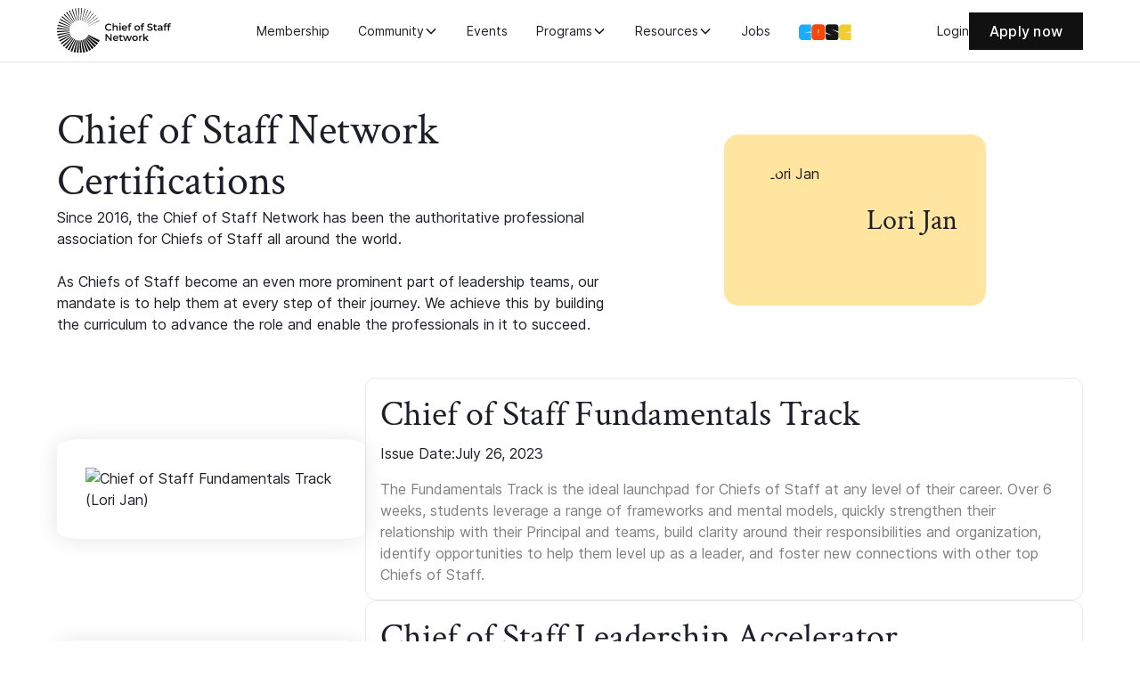

--- FILE ---
content_type: text/html; charset=utf-8
request_url: https://www.chiefofstaff.network/students/lori-jan
body_size: 54699
content:
<!DOCTYPE html><!-- Last Published: Fri Jan 23 2026 11:06:10 GMT+0000 (Coordinated Universal Time) --><html data-wf-domain="www.chiefofstaff.network" data-wf-page="65ea02e35382df73109512db" data-wf-site="5f7a1bbdcc9e36b001e50333" lang="en" data-wf-collection="65ea02e35382df73109511f5" data-wf-item-slug="lori-jan"><head><meta charset="utf-8"/><title>Lori Jan | Chief of Staff Network Alumni</title><meta content="Lori Jan | Chief of Staff Network Alumni" property="og:title"/><meta content="https://cdn.prod.website-files.com/5f846b9f970fa06d30cefcfd/671fd653d991a105b69469a3_wD4gfL6UpU-V1Gjq2tWttQxogsToEtVF1iEACl5ZRz4.avif" property="og:image"/><meta content="Lori Jan | Chief of Staff Network Alumni" property="twitter:title"/><meta content="https://cdn.prod.website-files.com/5f846b9f970fa06d30cefcfd/671fd653d991a105b69469a3_wD4gfL6UpU-V1Gjq2tWttQxogsToEtVF1iEACl5ZRz4.avif" property="twitter:image"/><meta content="width=device-width, initial-scale=1" name="viewport"/><link href="https://cdn.prod.website-files.com/5f7a1bbdcc9e36b001e50333/css/chiefofstaff.webflow.shared.972cadab1.min.css" rel="stylesheet" type="text/css" integrity="sha384-lyytqxM7kSe99o+6V0REWd8xETRl473xccrncxnwnR3pbuYxsmlBXbaIv8zR0fmI" crossorigin="anonymous"/><link href="https://fonts.googleapis.com" rel="preconnect"/><link href="https://fonts.gstatic.com" rel="preconnect" crossorigin="anonymous"/><script src="https://ajax.googleapis.com/ajax/libs/webfont/1.6.26/webfont.js" type="text/javascript"></script><script type="text/javascript">WebFont.load({  google: {    families: ["Oswald:200,300,400,500,600,700","Poppins:100,200,300,regular,500,600,700,800,900","Antonio:100,200,300,regular,500,600,700"]  }});</script><script type="text/javascript">!function(o,c){var n=c.documentElement,t=" w-mod-";n.className+=t+"js",("ontouchstart"in o||o.DocumentTouch&&c instanceof DocumentTouch)&&(n.className+=t+"touch")}(window,document);</script><link href="https://cdn.prod.website-files.com/5f7a1bbdcc9e36b001e50333/66a23ec2e6252a5f8cc6d7f4_Chief-of-Staff-Network-Icon-Light-favicon.png" rel="shortcut icon" type="image/x-icon"/><link href="https://cdn.prod.website-files.com/5f7a1bbdcc9e36b001e50333/66a23ee6d705414906d7ffde_Chief-of-Staff-Network-web-clip.png" rel="apple-touch-icon"/><link href="https://www.chiefofstaff.network/students/lori-jan" rel="canonical"/><!-- Preconnect to WF & other required resources -->
<link rel="preconnect" href="https://cdn.prod.website-files.com">
<link rel="preconnect" href="https://assets.website-files.com">
<link rel="preconnect" href="https://uploads-ssl.webflow.com">
<link rel="preconnect" href="https://static.memberstack.com">		

<!-- Memberstack webflow package -->
<script data-memberstack-domain="https://memberstack-client.chiefofstaff.network" data-memberstack-app="app_clfkqj2k001io0uku4vvp65rz" src="https://static.memberstack.com/scripts/v1/memberstack.js" type="text/javascript" async></script>

<noscript>
  <div style="background-color: #f8d7da; color: #721c24; padding: 10px; border: 1px solid #f5c6cb; text-align: center;">
    You have disabled JavaScript on your browser. To use this website, please enable JavaScript. Please follow instructions <a href="https://activatejavascript.org/en/instructions" target="_blank" style="color: #004085;">here</a>.
  </div>
</noscript>
<style>
  
  body {
  	overscroll-behavior: none;
    font-variant-ligatures: none;
    text-rendering: optimizeLegibility;
    -webkit-font-smoothing: antialiased;
    -moz-font-smoothing: antialiased;
    -o-font-smoothing: antialiased;
    -moz-osx-font-smoothing: grayscale;
  }

  /*Custom highlight select color*/
  :-moz-selection {
    color: #1d1e28;
    background: #ffe59f;
  }

  ::selection {
    color: #1d1e28;
    background: #ffe59f;
  }
  
  .video-section-inner iframe {
    	border-radius: 20px;
	}
  
  
  @media(max-width:1440px){
  .navbar5_dropdown-content-left-events {
    margin-left: 0;
}
  }
  @media(max-width:767px){
    .top-bar-link-text {
    width: 100%;
}
  }
</style>
</head><body><div data-collapse="medium" data-animation="default" data-duration="400" data-easing="ease-out" data-easing2="ease-in" data-w-id="d416e9c5-8c15-5fac-03a9-978067ac0eaf" role="banner" class="nav-bar w-nav"><div class="global-styles w-embed"><style>

  .whalesync-empty-line{display: none;}

  /* Hubspot form CSS */
  .hs-form > .input{
    padding: 0 !important;
    margin: 0 !important;
  }

  .hs-input[type="checkbox"]{
    margin-right: 0.5rem !important;
    min-height: auto !important;
    width: auto !important;
  }

  .hs-input[type="radio"]{
    min-height: auto !important;
    width: auto !important;
  }

  .hs-form-field {
    width: 100% !important;
  }

  .hs-input{
    margin: 0rem !important;
    width: 100% !important;
  }

  .form-columns-1, .form-columns-2{
    max-width: 100% !important;
  }

  /* Hubspot form CSS Ends */


  /* Memberstack Custom CSS Starts */
  .ms-modal, .ms-form__input, .ms-form__password-container, .ms-modal, .ms-form__button, .ms-modal__social-button{
    border-radius: 0px !important;
  }

  .ms-modal__social-button{
    background-color: #f2eee8 !important;
  }

  .ms-form__input{
    padding: 0.75rem !important;
  }

  .ms-modal__title{
    margin-bottom: 1rem !important;
  }
  /* Memberstack Custom CSS Ends */

  *{
    font-variant-ligatures: none;
  }

  .text-wrap-balanced, h1{
    text-wrap: balance;
  }

  .sr-only {
    border: 0 !important;
    clip: rect(1px, 1px, 1px, 1px) !important;
    -webkit-clip-path: inset(50%) !important;
    clip-path: inset(50%) !important;
    height: 1px !important;
    overflow: hidden !important;
    margin: -1px !important;
    padding: 0 !important;
    position: absolute !important;
    width: 1px !important;
    white-space: nowrap !important;
  }


  /* Focus state style for keyboard navigation for the focusable elements */
  *[tabindex]:focus-visible,
  input[type="file"]:focus-visible {
    outline: 0.125rem solid #4d65ff;
    outline-offset: 0.125rem;
  }

  /* Get rid of top margin on first element in any rich text element */
  .w-richtext > :not(div):first-child, .w-richtext > div:first-child > :first-child {
    margin-top: 0 !important;
  }

  /* Get rid of bottom margin on last element in any rich text element */
  .w-richtext>:last-child, .w-richtext ol li:last-child, .w-richtext ul li:last-child {
    margin-bottom: 0 !important;
  }

  /* Prevent all click and hover interaction with an element */
  .pointer-events-off {
    pointer-events: none;
  }

  /* Enables all click and hover interaction with an element */
  .pointer-events-on {
    pointer-events: auto;
  }

  /* Create a class of .div-square which maintains a 1:1 dimension of a div */
  .div-square::after {
    content: "";
    display: block;
    padding-bottom: 100%;
  }

  /* Make sure containers never lose their center alignment */
  .container-medium,.container-small, .container-large {
    margin-right: auto !important;
    margin-left: auto !important;
  }


  a,
  .w-input,
  .w-select,
  .w-tab-link,
  .w-nav-link,
  .w-dropdown-btn,
  .w-dropdown-toggle,
  .w-dropdown-link {
    color: inherit;
    text-decoration: inherit;
    font-size: inherit;
    text-underline-position: under; 
    text-decoration-thickness: 0.1em;
    text-underline-offset: 0.05em;
  }


  /* Apply "..." after 3 lines of text */
  .text-style-4lines {
    display: -webkit-box;
    overflow: hidden;
    -webkit-line-clamp: 4;
    -webkit-box-orient: vertical;
  }

  /* Apply "..." after 3 lines of text */
  .text-style-3lines {
    display: -webkit-box;
    overflow: hidden;
    -webkit-line-clamp: 3;
    -webkit-box-orient: vertical;
  }

  /* Apply "..." after 2 lines of text */
  .text-style-2lines {
    display: -webkit-box;
    overflow: hidden;
    -webkit-line-clamp: 2;
    -webkit-box-orient: vertical;
  }

  /* Adds inline flex display */
  .display-inlineflex {
    display: inline-flex;
  }

  /* These classes are never overwritten */
  .hide {
    display: none !important;
  }

  @media screen and (max-width: 991px) {
    .hide, .hide-tablet {
      display: none !important;
    }
  }
  @media screen and (max-width: 767px) {
    .hide-mobile-landscape{
      display: none !important;
    }
  }
  @media screen and (max-width: 479px) {
    .hide-mobile{
      display: none !important;
    }
  }

  .margin-0 {
    margin: 0rem !important;
  }

  .padding-0 {
    padding: 0rem !important;
  }

  .spacing-clean {
    padding: 0rem !important;
    margin: 0rem !important;
  }

  .margin-top {
    margin-right: 0rem !important;
    margin-bottom: 0rem !important;
    margin-left: 0rem !important;
  }

  .padding-top {
    padding-right: 0rem !important;
    padding-bottom: 0rem !important;
    padding-left: 0rem !important;
  }

  .margin-right {
    margin-top: 0rem !important;
    margin-bottom: 0rem !important;
    margin-left: 0rem !important;
  }

  .padding-right {
    padding-top: 0rem !important;
    padding-bottom: 0rem !important;
    padding-left: 0rem !important;
  }

  .margin-bottom {
    margin-top: 0rem !important;
    margin-right: 0rem !important;
    margin-left: 0rem !important;
  }

  .padding-bottom {
    padding-top: 0rem !important;
    padding-right: 0rem !important;
    padding-left: 0rem !important;
  }

  .margin-left {
    margin-top: 0rem !important;
    margin-right: 0rem !important;
    margin-bottom: 0rem !important;
  }

  .padding-left {
    padding-top: 0rem !important;
    padding-right: 0rem !important;
    padding-bottom: 0rem !important;
  }

  .margin-horizontal {
    margin-top: 0rem !important;
    margin-bottom: 0rem !important;
  }

  .padding-horizontal {
    padding-top: 0rem !important;
    padding-bottom: 0rem !important;
  }

  .margin-vertical {
    margin-right: 0rem !important;
    margin-left: 0rem !important;
  }

  .padding-vertical {
    padding-right: 0rem !important;
    padding-left: 0rem !important;
  }

  /* Apply "..." at 100% width */
  .truncate-width { 
    width: 100%; 
    white-space: nowrap; 
    overflow: hidden; 
    text-overflow: ellipsis; 
  }
  /* Removes native scrollbar */
  .no-scrollbar {
    -ms-overflow-style: none;
    overflow: -moz-scrollbars-none; 
  }

  .no-scrollbar::-webkit-scrollbar {
    display: none;
  }
</style></div><div class="banner_componenet"><div class="banner--collection w-dyn-list"><div class="hide w-dyn-empty"><div>No items found.</div></div></div></div><section class="light-backround-bar hide"><div><div class="container-large is-banner top-bar-container"><img src="https://cdn.prod.website-files.com/5f7a1bbdcc9e36b001e50333/669a433d5edd9fdbedd1ff56_lines-bar.svg" loading="lazy" alt="" class="top-bar-lines hide-tablet"/><a href="/cosc-2024" class="top-bar-link-text w-inline-block"><img src="https://cdn.prod.website-files.com/5f7a1bbdcc9e36b001e50333/669a407b2db768da632887a8_top-bar-logo.svg" loading="lazy" alt="" class="top-bar-logo"/><div>Get your ticket for Chief of Staff Connect 2024 </div><div class="top-bar-click"> Click Here</div></a><img src="https://cdn.prod.website-files.com/5f7a1bbdcc9e36b001e50333/669a433d5edd9fdbedd1ff56_lines-bar.svg" loading="lazy" alt="" class="hide-tablet"/><div class="banner_close black-close"><div class="icon-embed-xxsmall w-embed"><svg xmlns="http://www.w3.org/2000/svg" xmlns:xlink="http://www.w3.org/1999/xlink" aria-hidden="true" role="img" class="iconify iconify--ic" width="100%" height="100%" preserveAspectRatio="xMidYMid meet" viewBox="0 0 24 24"><path fill="currentColor" d="M18.3 5.71a.996.996 0 0 0-1.41 0L12 10.59L7.11 5.7A.996.996 0 1 0 5.7 7.11L10.59 12L5.7 16.89a.996.996 0 1 0 1.41 1.41L12 13.41l4.89 4.89a.996.996 0 1 0 1.41-1.41L13.41 12l4.89-4.89c.38-.38.38-1.02 0-1.4"></path></svg></div></div></div></div></section><div data-ms-content="members" class="subnav is-memberhub"><div>MEMBERHUB → </div><div class="subnav_links is-memberhub"><a href="/choose-payment-option" data-ms-content="!pro" class="subnav_link">Renew membership</a><a href="/members" data-ms-content="pro" class="subnav_link">Member Directory</a><a href="/knowledge-hub" data-ms-content="pro" class="subnav_link">Knowledge Hub</a><a href="/events" data-ms-content="pro" class="subnav_link">Events</a><a href="/dashboard" data-ms-content="pro" class="subnav_link">Dashboard</a><div data-hover="true" data-delay="100" class="subnav_dropdown w-dropdown"><div class="subnav_toggle w-dropdown-toggle"><div>Hi <span data-ms-member="first-name">there!</span></div><div class="dropdown-chevron w-embed"><svg width=" 100%" height=" 100%" viewBox="0 0 16 16" fill="none" xmlns="http://www.w3.org/2000/svg">
<path fill-rule="evenodd" clip-rule="evenodd" d="M2.55806 6.29544C2.46043 6.19781 2.46043 6.03952 2.55806 5.94189L3.44195 5.058C3.53958 4.96037 3.69787 4.96037 3.7955 5.058L8.00001 9.26251L12.2045 5.058C12.3021 4.96037 12.4604 4.96037 12.5581 5.058L13.4419 5.94189C13.5396 6.03952 13.5396 6.19781 13.4419 6.29544L8.17678 11.5606C8.07915 11.6582 7.92086 11.6582 7.82323 11.5606L2.55806 6.29544Z" fill="currentColor"/>
</svg></div></div><nav class="subnav_dropdown-list w-dropdown-list"><a data-ms-modal="profile" id="w-node-d526a014-6822-b4a5-5170-86783b966fec-6d460be5" href="#" class="link on-hover">Your account</a><a href="/upgrade" class="link on-hover">Upgrade membership</a><a data-ms-content="pro" href="/member-update" class="link on-hover">Update Profile</a><a data-ms-content="pro" href="https://chiefofstaff-network.slack.com/" target="_blank" class="link on-hover">CoS Slack ↗</a><a href="mailto:hi@chiefofstaff.network" class="link on-hover">Support</a><div class="divider"></div><a data-ms-action="logout" href="#" class="link on-hover is-red">Logout</a></nav></div></div></div><header class="nav_container"><a href="/" class="nav_logo-link w-nav-brand"><img src="https://cdn.prod.website-files.com/5f7a1bbdcc9e36b001e50333/66856b82a5de20d8e57bbc1e_Chief-of-Staff-logo-dark.svg" loading="eager" alt="" class="nav_logo-img"/></a><link rel="prefetch" href="/"/><nav role="navigation" class="nav_menu w-nav-menu"><div class="nav_menu-left"><div data-hover="true" data-delay="200" class="navbar5_menu-dropdown is-small hide w-dropdown"><div class="nav_dd-toggle w-dropdown-toggle"><div>Memberships</div><div class="dropdown-chevron w-embed"><svg width=" 100%" height=" 100%" viewBox="0 0 16 16" fill="none" xmlns="http://www.w3.org/2000/svg">
<path fill-rule="evenodd" clip-rule="evenodd" d="M2.55806 6.29544C2.46043 6.19781 2.46043 6.03952 2.55806 5.94189L3.44195 5.058C3.53958 4.96037 3.69787 4.96037 3.7955 5.058L8.00001 9.26251L12.2045 5.058C12.3021 4.96037 12.4604 4.96037 12.5581 5.058L13.4419 5.94189C13.5396 6.03952 13.5396 6.19781 13.4419 6.29544L8.17678 11.5606C8.07915 11.6582 7.92086 11.6582 7.82323 11.5606L2.55806 6.29544Z" fill="currentColor"/>
</svg></div></div><nav class="nav_dd-list-small w-dropdown-list"><div class="nav_dd-link-wrapper"><a href="/corporate-council/home" target="_blank" class="nav_dd-link w-inline-block"><div class="icon-wrap"><div class="icon-embed-xsmall w-embed"><svg xmlns="http://www.w3.org/2000/svg" xmlns:xlink="http://www.w3.org/1999/xlink" aria-hidden="true" role="img" class="iconify iconify--iconoir" width="100%" height="100%" preserveAspectRatio="xMidYMid meet" viewBox="0 0 24 24"><g fill="none" stroke="currentColor" stroke-linecap="round" stroke-linejoin="round" stroke-width="1.5"><path d="M4 18v3m1-11V5a2 2 0 0 1 2-2h10a2 2 0 0 1 2 2v5"></path><path d="M19.5 10a2.5 2.5 0 0 0-2.5 2.5V14H7v-1.5a2.5 2.5 0 1 0-3 2.45V18h16v-3.05a2.5 2.5 0 0 0-.5-4.95m.5 8v3"></path></g></svg></div></div><div class="navbar5_item-right"><div class="text-weight-semibold">Corporate Council</div><p class="text-size-small hide-mobile-landscape text-style-3lines">For Chiefs of Staff at large, market-leading enterprises.</p></div></a><link rel="prefetch" href="/corporate-council/home"/><a href="/pro-membership-old" class="nav_dd-link w-inline-block"><div class="icon-wrap"><div class="icon-embed-xsmall w-embed"><svg xmlns="http://www.w3.org/2000/svg" xmlns:xlink="http://www.w3.org/1999/xlink" aria-hidden="true" role="img" class="iconify iconify--carbon" width="100%" height="100%" preserveAspectRatio="xMidYMid meet" viewBox="0 0 32 32"><path fill="currentColor" d="m23 2l1.593 3L28 5.414l-2.5 2.253L26 11l-3-1.875L20 11l.5-3.333L18 5.414L21.5 5z"></path><path fill="currentColor" d="m22.717 13.249l-1.938-.498a6.994 6.994 0 1 1-5.028-8.531l.499-1.937A8.99 8.99 0 0 0 8 17.69V30l6-4l6 4V17.708a8.96 8.96 0 0 0 2.717-4.459M18 26.263l-4-2.667l-4 2.667V19.05a8.92 8.92 0 0 0 8 .006Z"></path></svg></div></div><div class="navbar5_item-right"><div class="text-weight-semibold">Professional Membership</div><p class="text-size-small hide-mobile-landscape text-style-3lines">For Chiefs of Staff at early, growth-stage, and scaling companies.</p></div></a><link rel="prefetch" href="/pro-membership-old"/></div></nav></div><a href="/pro-membership" class="nav_link w-nav-link">Membership</a><link rel="prefetch" href="/pro-membership"/><div data-hover="true" data-delay="100" class="navbar5_menu-dropdown w-dropdown"><div class="nav_dd-toggle w-dropdown-toggle"><div>Community</div><div class="dropdown-chevron w-embed"><svg width=" 100%" height=" 100%" viewBox="0 0 16 16" fill="none" xmlns="http://www.w3.org/2000/svg">
<path fill-rule="evenodd" clip-rule="evenodd" d="M2.55806 6.29544C2.46043 6.19781 2.46043 6.03952 2.55806 5.94189L3.44195 5.058C3.53958 4.96037 3.69787 4.96037 3.7955 5.058L8.00001 9.26251L12.2045 5.058C12.3021 4.96037 12.4604 4.96037 12.5581 5.058L13.4419 5.94189C13.5396 6.03952 13.5396 6.19781 13.4419 6.29544L8.17678 11.5606C8.07915 11.6582 7.92086 11.6582 7.82323 11.5606L2.55806 6.29544Z" fill="currentColor"/>
</svg></div></div><nav class="navbar5_dropdown-list w-dropdown-list"><div class="nav-container"><div class="navbar5_dropdown-content"><div class="navbar5_dropdown-content-left"><div class="navbar5_dropdown-link-list"><h4 class="nav_tagline">Our community</h4><div id="w-node-_69b2f848-37dd-a05f-e46b-59285bbc2759-67ac0eaf" class="spacer-small"></div><a id="w-node-d4f7a1ce-b87b-ea4d-6b15-f3eb4ea6eb6c-67ac0eaf" href="#" class="nav_dd-link is-newsletter w-inline-block"><div class="icon-wrap"><div class="icon-embed-xsmall w-embed"><svg xmlns="http://www.w3.org/2000/svg" xmlns:xlink="http://www.w3.org/1999/xlink" aria-hidden="true" role="img" class="iconify iconify--iconoir" width="100%" height="100%" preserveAspectRatio="xMidYMid meet" viewBox="0 0 24 24"><g fill="none" stroke="currentColor" stroke-linecap="round" stroke-width="1.5"><path stroke-linejoin="round" d="m9 9l4.5 3L18 9M3 13.5h2m-4-3h4"></path><path d="M5 7.5V7a2 2 0 0 1 2-2h13a2 2 0 0 1 2 2v10a2 2 0 0 1-2 2H7a2 2 0 0 1-2-2v-.5"></path></g></svg></div></div><div class="navbar5_item-right"><div class="text-weight-semibold">Chief of Staff Community</div><p class="text-size-small hide-mobile-landscape">Join the world&#x27;s leading community for Chiefs of Staff, strategy pros and BizOps leaders.</p></div></a><a href="/pro-membership" class="nav_dd-link w-inline-block"><div class="icon-wrap"><div class="icon-embed-xsmall w-embed"><svg xmlns="http://www.w3.org/2000/svg" xmlns:xlink="http://www.w3.org/1999/xlink" aria-hidden="true" role="img" class="iconify iconify--iconoir" width="100%" height="100%" preserveAspectRatio="xMidYMid meet" viewBox="0 0 24 24"><g fill="none" stroke="currentColor" stroke-linecap="round" stroke-linejoin="round" stroke-width="1.5"><path d="M7.5 22a5.5 5.5 0 1 0-4.764-2.75l-.461 2.475l2.475-.46A5.474 5.474 0 0 0 7.5 22Z"></path><path d="M15.282 17.898A7.946 7.946 0 0 0 18 16.93l3.6.67l-.67-3.6A8 8 0 1 0 6.083 8.849"></path></g></svg></div></div><div class="navbar5_item-right"><div class="text-weight-semibold">CoS PRO Membership</div><p class="text-size-small hide-mobile-landscape">Our premiere members-only community. Access tailored resources and a supportive peer network to help you overcome the unique challenges of scaling a company.</p></div></a><link rel="prefetch" href="/pro-membership"/><a href="/about-us" class="nav_dd-link w-inline-block"><div class="icon-wrap"><div class="icon-embed-xsmall w-embed"><svg xmlns="http://www.w3.org/2000/svg" xmlns:xlink="http://www.w3.org/1999/xlink" aria-hidden="true" role="img" class="iconify iconify--iconoir" width="100%" height="100%" preserveAspectRatio="xMidYMid meet" viewBox="0 0 24 24"><path fill="none" stroke="currentColor" stroke-linecap="round" stroke-linejoin="round" stroke-width="1.5" d="M9 21H7a4 4 0 0 1-4-4v-6.292a4 4 0 0 1 1.927-3.421l5-3.03a4 4 0 0 1 4.146 0l5 3.03A4 4 0 0 1 21 10.707V17a4 4 0 0 1-4 4h-2m-6 0v-4a3 3 0 0 1 3-3v0a3 3 0 0 1 3 3v4m-6 0h6"></path></svg></div></div><div class="navbar5_item-right"><div class="text-weight-semibold">About us</div><p class="text-size-small hide-mobile-landscape">Get to know our mission, values and team.</p></div></a></div><div class="navbar5_dropdown-link-list"><h4 id="w-node-d4f7a1ce-b87b-ea4d-6b15-f3eb4ea6eb75-67ac0eaf" class="nav_tagline">Get involved</h4><div id="w-node-f9d4870f-378f-6867-129b-75a6309c03ff-67ac0eaf" class="spacer-small"></div><a href="/contribute" class="nav_dd-link w-inline-block"><div class="icon-wrap"><div class="icon-embed-xsmall w-embed"><svg xmlns="http://www.w3.org/2000/svg" xmlns:xlink="http://www.w3.org/1999/xlink" aria-hidden="true" role="img" class="iconify iconify--iconoir" width="100%" height="100%" preserveAspectRatio="xMidYMid meet" viewBox="0 0 24 24"><g fill="none" stroke="currentColor" stroke-linejoin="round" stroke-width="1.5"><path d="M16 6.28a2.28 2.28 0 0 1-.662 1.606c-.976.984-1.923 2.01-2.936 2.958a.597.597 0 0 1-.822-.017l-2.918-2.94a2.281 2.281 0 0 1 0-3.214a2.277 2.277 0 0 1 3.232 0L12 4.78l.106-.107A2.276 2.276 0 0 1 16 6.28Z"></path><path stroke-linecap="round" d="m18 20l3.824-3.824a.6.6 0 0 0 .176-.424V10.5A1.5 1.5 0 0 0 20.5 9v0a1.5 1.5 0 0 0-1.5 1.5V15"></path><path stroke-linecap="round" d="m18 16l.858-.858a.484.484 0 0 0 .142-.343v0a.485.485 0 0 0-.268-.433l-.443-.221a2 2 0 0 0-2.308.374l-.895.895a2 2 0 0 0-.586 1.414V20M6 20l-3.824-3.824A.6.6 0 0 1 2 15.752V10.5A1.5 1.5 0 0 1 3.5 9v0A1.5 1.5 0 0 1 5 10.5V15"></path><path stroke-linecap="round" d="m6 16l-.858-.858A.485.485 0 0 1 5 14.799v0c0-.183.104-.35.268-.433l.443-.221a2 2 0 0 1 2.308.374l.895.895a2 2 0 0 1 .586 1.414V20"></path></g></svg></div></div><div class="navbar5_item-right"><div class="text-weight-semibold">Create &amp; Contribute</div><p class="text-size-small hide-mobile-landscape">Learn how you can contribute to the community.</p></div></a><link rel="prefetch" href="/contribute"/><a href="#" class="nav_dd-link hide w-inline-block"><div class="icon-wrap"><div class="icon-embed-xsmall w-embed"><svg xmlns="http://www.w3.org/2000/svg" xmlns:xlink="http://www.w3.org/1999/xlink" aria-hidden="true" role="img" class="iconify iconify--iconoir" width="100%" height="100%" preserveAspectRatio="xMidYMid meet" viewBox="0 0 24 24"><path fill="none" stroke="currentColor" stroke-width="1.5" d="M14 14V6m0 8l6.102 3.487a.6.6 0 0 0 .898-.52V3.033a.6.6 0 0 0-.898-.521L14 6m0 8H7a4 4 0 1 1 0-8h7M7.757 19.3L7 14h4l.677 4.74a1.98 1.98 0 0 1-3.92.56Z"></path></svg></div></div><div class="navbar5_item-right"><div class="text-weight-semibold">Become a Partner</div><p class="text-size-small hide-mobile-landscape">Put your brand in front of thousands of top operators worldwide.</p></div></a><a href="https://www.linkedin.com/company/chiefofstaffnetwork" target="_blank" class="nav_dd-link w-inline-block"><div class="icon-wrap"><div class="icon-embed-xsmall w-embed"><svg xmlns="http://www.w3.org/2000/svg" xmlns:xlink="http://www.w3.org/1999/xlink" aria-hidden="true" role="img" class="iconify iconify--iconoir" width="100%" height="100%" preserveAspectRatio="xMidYMid meet" viewBox="0 0 24 24"><g fill="none" stroke="currentColor" stroke-linecap="round" stroke-linejoin="round" stroke-width="1.5"><path d="M21 8v8a5 5 0 0 1-5 5H8a5 5 0 0 1-5-5V8a5 5 0 0 1 5-5h8a5 5 0 0 1 5 5ZM7 17v-7"></path><path d="M11 17v-3.25M11 10v3.75m0 0c0-3.75 6-3.75 6 0V17M7 7.01l.01-.011"></path></g></svg></div></div><div class="navbar5_item-right"><div class="text-weight-semibold">Join us on LinkedIn</div><p class="text-size-small hide-mobile-landscape">Don&#x27;t miss a beat! Follow all of our updates on LinkedIn.</p></div></a><a href="/partnership" class="nav_dd-link w-inline-block"><div id="w-node-c279319e-9908-0224-d1eb-d595837fcdf9-67ac0eaf" class="icon-wrap"><div class="icon-embed-xsmall w-embed"><svg xmlns="http://www.w3.org/2000/svg" xmlns:xlink="http://www.w3.org/1999/xlink" aria-hidden="true" role="img" class="iconify iconify--tabler" width="100%" height="100%" preserveAspectRatio="xMidYMid meet" viewBox="0 0 24 24"><g fill="none" stroke="currentColor" stroke-linecap="round" stroke-linejoin="round" stroke-width="2"><path d="M19.5 12.572L12 20l-7.5-7.428A5 5 0 1 1 12 6.006a5 5 0 1 1 7.5 6.572"></path><path d="M12 6L8.707 9.293a1 1 0 0 0 0 1.414l.543.543c.69.69 1.81.69 2.5 0l1-1a3.18 3.18 0 0 1 4.5 0l2.25 2.25m-7 3l2 2M15 13l2 2"></path></g></svg></div></div><div class="navbar5_item-right"><div class="text-weight-semibold">Partner with CoS Network</div><p class="text-size-small hide-mobile-landscape">Showcase your brand through events, content, and thought leadership with the leading community of Chiefs of Staff.</p></div></a></div></div><div class="navbar5_dropdown-content-right hide"><div class="navbar5_dropdown-content-wrapper z-index-1"><h4 class="nav_tagline">Upcoming events</h4><div class="nav_collection-wrapper w-dyn-list"><div role="list" class="nav_collection-list w-dyn-items"><div role="listitem" class="nav_collection-item w-dyn-item"><div class="nav_collection-card"><div class="nav_collection-img-wrapper"><img loading="lazy" alt="Reclaiming Alignment: Mapping Purpose Through Complexity" src="https://cdn.prod.website-files.com/5f846b9f970fa06d30cefcfd/6967afd37b17f0992d756093_50086950-49bd-4718-b04d-29a2566d9505.png" class="nav_collection-img"/></div><div class="nav_collection-content"><div class="text-weight-semibold">Reclaiming Alignment: Mapping Purpose Through Complexity</div><div class="spacer-tiny"></div><p class="text-size-small">Jan 27</p></div></div><div class="nav_collection-link w-embed"><a class="nav_collection-link" href="https://luma.com/tnhsh8pw?utm_source=website&utm_medium=click&utm_content=navbar"></a></div></div><div role="listitem" class="nav_collection-item w-dyn-item"><div class="nav_collection-card"><div class="nav_collection-img-wrapper"><img loading="lazy" alt="Chief of AI Fellowship (AI Org Transformation)" src="https://cdn.prod.website-files.com/5f846b9f970fa06d30cefcfd/695bf61b0073fa1f88db642b_9fvwpgm2t5dbsfwb7c2w1my3cnyt7w9k.png" class="nav_collection-img"/></div><div class="nav_collection-content"><div class="text-weight-semibold">Chief of AI Fellowship (AI Org Transformation)</div><div class="spacer-tiny"></div><p class="text-size-small">Jan 29</p></div></div><div class="nav_collection-link w-embed"><a class="nav_collection-link" href="https://luma.com/q6pxgi44?utm_source=website&utm_medium=click&utm_content=navbar"></a></div></div></div></div><div class="button-group"><a href="/events" class="bttn is-link is-icon w-inline-block"><div>See all events</div><div class="icon-embed-xxsmall w-embed"><svg width="16" height="16" viewBox="0 0 16 16" fill="none" xmlns="http://www.w3.org/2000/svg">
<path d="M6 3L11 8L6 13" stroke="CurrentColor" stroke-width="1.5"/>
</svg></div></a><link rel="prefetch" href="/events"/></div></div><div class="navbar5_dropdown-background-layer"></div></div></div></div></nav></div><a href="/events" class="nav_link w-nav-link">Events</a><link rel="prefetch" href="/events"/><div data-hover="true" data-delay="200" class="navbar5_menu-dropdown is-small w-dropdown"><div class="nav_dd-toggle w-dropdown-toggle"><div>Programs</div><div class="dropdown-chevron w-embed"><svg width=" 100%" height=" 100%" viewBox="0 0 16 16" fill="none" xmlns="http://www.w3.org/2000/svg">
<path fill-rule="evenodd" clip-rule="evenodd" d="M2.55806 6.29544C2.46043 6.19781 2.46043 6.03952 2.55806 5.94189L3.44195 5.058C3.53958 4.96037 3.69787 4.96037 3.7955 5.058L8.00001 9.26251L12.2045 5.058C12.3021 4.96037 12.4604 4.96037 12.5581 5.058L13.4419 5.94189C13.5396 6.03952 13.5396 6.19781 13.4419 6.29544L8.17678 11.5606C8.07915 11.6582 7.92086 11.6582 7.82323 11.5606L2.55806 6.29544Z" fill="currentColor"/>
</svg></div></div><nav class="nav_dd-list-small w-dropdown-list"><div class="nav_dd-link-wrapper"><a href="/chief-of-staff-launchpad" class="nav_dd-link w-inline-block"><div class="icon-wrap"><div class="icon-embed-xsmall w-embed"><svg width="53" height="53" viewBox="0 0 53 53" fill="none" xmlns="http://www.w3.org/2000/svg">
<path d="M24.3718 1.99668C22.8616 3.50685 21.734 5.11771 20.7273 7.091C19.2171 10.0912 18.6734 12.4672 18.613 16.3937L18.5727 19.3536L17.6868 20.0181C17.2035 20.4007 16.4988 21.186 16.1363 21.79C15.0691 23.562 14.7872 24.7902 14.7872 27.569C14.7872 29.7436 14.8275 30.0859 15.2101 30.5893C15.5323 31.0122 15.8343 31.1733 16.4384 31.2135C17.3445 31.2739 17.5055 31.133 18.5727 29.361C18.9352 28.7167 19.358 28.314 19.8413 28.1126C20.244 27.9515 20.5863 27.8307 20.6266 27.871C20.6467 27.9113 20.9286 28.7368 21.2508 29.7436C21.7743 31.3545 21.9153 31.5961 22.4992 31.8579C22.9019 32.0391 23.1234 32.2807 23.0831 32.4619C23.0429 32.623 22.6603 34.4151 22.2173 36.4488C21.573 39.4691 21.3917 40.0934 21.13 39.9927C19.5191 39.2678 18.5325 39.0664 17.0022 39.147C14.2033 39.2879 11.9682 40.6974 10.6997 43.1137L10.0554 44.2816L9.0083 44.1205C5.96781 43.6372 2.60516 45.4897 1.31648 48.3691C0.631864 49.8793 0.51105 51.7116 1.05471 52.0741C1.63865 52.4566 2.08163 51.9734 2.24272 50.8055C2.74611 47.4026 6.06849 44.9863 9.20966 45.7515C10.0151 45.9327 10.2567 46.1139 10.7198 46.8589C11.3239 47.8254 12.4314 48.8725 13.1965 49.2148C13.5388 49.3759 13.7402 49.3759 13.9818 49.1745C14.5255 48.7114 14.3442 48.0671 13.4784 47.4831C12.3307 46.718 11.5857 45.53 11.7467 44.7044C11.928 43.6976 13.2368 42.1472 14.4852 41.4424C15.492 40.8786 15.7537 40.8182 17.4049 40.8182C18.8949 40.8182 19.358 40.8988 20.0829 41.2814C20.546 41.523 20.9286 41.7847 20.9286 41.8452C20.9286 42.1673 20.1433 43.0332 19.4788 43.456C18.6734 43.9594 18.4922 44.5232 19.0157 44.946C19.7205 45.53 21.4723 44.3017 22.2978 42.6304C22.5193 42.1875 23.1637 39.6302 23.7677 36.9321L24.8349 32.0592H26.3652H27.8955L28.9627 36.9119C29.5467 39.5698 30.1507 42.0666 30.3118 42.4492C30.9964 44.0802 32.9899 45.5501 33.7148 44.946C34.2383 44.5232 34.0571 43.9594 33.2516 43.456C32.265 42.8318 31.6811 42.0062 31.9831 41.6438C32.4462 41.1001 34.3994 40.6572 35.8491 40.778C37.3996 40.8988 38.1043 41.2209 39.2923 42.2881C40.0374 42.9728 41.0643 44.6843 41.0643 45.2884C41.0643 45.4293 40.6616 46.0334 40.1582 46.6374C39.6548 47.2616 39.2521 47.8859 39.2521 48.0268C39.2521 48.3892 39.6749 48.7718 40.0776 48.7718C40.4401 48.7718 41.5878 47.5838 42.1717 46.5972C42.4536 46.1139 42.7758 45.9126 43.5208 45.7515C46.662 44.9863 50.0649 47.463 50.4676 50.8055C50.5884 51.8526 50.8905 52.2754 51.4543 52.1546C52.0986 52.0338 52.2396 51.4901 51.9577 50.1612C51.5952 48.3691 50.9307 47.1811 49.6421 45.9931C48.2124 44.7044 46.7023 44.1003 44.7894 44.0802C44.0242 44.0802 43.1785 44.1406 42.957 44.201C42.5946 44.342 42.4536 44.201 42.0107 43.2748C41.326 41.9056 39.8561 40.4558 38.4466 39.751C37.4801 39.2879 37.0975 39.2074 35.3256 39.2074C33.6745 39.2074 33.1308 39.2879 32.3254 39.6705C31.7817 39.9121 31.3186 40.0934 31.2985 40.0732C31.2783 40.0329 30.9159 38.4221 30.5132 36.4891C30.0903 34.556 29.7078 32.764 29.6474 32.5022C29.5668 32.2002 29.6272 32.0592 29.8487 32.0592C30.5937 32.0592 31.1374 31.2739 31.6005 29.5423C31.8623 28.5959 32.1442 27.8307 32.2449 27.8307C32.7684 27.8307 33.6342 28.5355 34.1779 29.3812C35.4263 31.3142 35.386 31.2739 36.272 31.2135C36.8962 31.1733 37.1982 31.0122 37.5204 30.5893C37.903 30.0859 37.9432 29.7436 37.9432 27.569C37.9432 24.7097 37.6009 23.2801 36.5136 21.629C36.131 21.0652 35.4666 20.3201 35.0236 19.998L34.198 19.414L34.1376 16.3131C34.0973 14.4405 33.9362 12.6686 33.7349 11.7625C32.9496 8.25887 31.1777 4.91635 28.6808 2.31885C26.5666 0.103928 26.2847 0.0837898 24.3718 1.99668ZM28.1573 4.17133C28.8218 4.93649 29.3856 5.64123 29.3856 5.72178C29.3856 5.80232 28.0164 5.88286 26.3652 5.88286C22.8214 5.88286 22.8818 6.00367 25.0967 3.6478C26.184 2.52021 26.4861 2.29871 26.6874 2.50007C26.8082 2.64102 27.4727 3.38604 28.1573 4.17133ZM31.1777 9.10457C32.2851 11.9437 32.4865 13.0914 32.5066 16.8769V20.3201L33.4933 20.9041C35.1243 21.8907 36.0908 23.6828 36.3525 26.2803C36.4331 27.0052 36.4129 28.0321 36.3324 28.5556L36.1914 29.5221L35.6075 28.5758C35.0034 27.6092 33.6544 26.4816 32.9295 26.3206C32.6878 26.2803 32.124 26.1997 31.6811 26.1393L30.8555 26.0185L30.2917 28.2334L29.7078 30.4484H26.3652H23.0429L22.4589 28.2334C22.1368 27.0052 21.7743 26.0185 21.6535 26.0185C20.9487 26.0185 18.9352 26.7031 18.3512 27.1461C17.9888 27.428 17.425 28.0925 17.1028 28.5959L16.539 29.5221L16.378 28.757C16.1766 27.5891 16.4384 25.0117 16.9015 23.7835C17.3445 22.5753 18.4922 21.2866 19.6399 20.6624L20.3447 20.2799L20.2239 18.1656C20.0024 14.7426 20.546 11.2792 21.734 8.74213L22.318 7.49371H26.4256H30.5333L31.1777 9.10457Z" fill="#1D1E28"/>
<path d="M24.9961 9.72877C24.0295 10.0107 22.8013 11.3396 22.5194 12.3665C22.016 14.2593 22.8415 16.2125 24.5329 17.0984C26.325 18.0448 28.4795 17.481 29.6877 15.7695C30.2112 15.0245 30.2917 14.7426 30.2917 13.5747C30.2917 11.984 29.7883 10.9772 28.5802 10.1919C27.7144 9.60796 26.0632 9.4066 24.9961 9.72877ZM28.0567 11.9034C28.5802 12.4471 28.6809 12.6887 28.6809 13.5344C28.6809 14.4002 28.5802 14.6217 28.0164 15.1855C27.4526 15.7493 27.2311 15.85 26.3653 15.85C25.4994 15.85 25.278 15.7493 24.7142 15.1855C24.1504 14.6217 24.0497 14.4002 24.0497 13.5546C24.0497 12.5075 24.5531 11.7021 25.4592 11.2994C26.2042 10.9772 27.3922 11.2389 28.0567 11.9034Z" fill="#1D1E28"/>
<path d="M24.7744 26.9447C23.4857 27.8508 25.2979 28.7368 27.6135 28.3139C28.3585 28.173 28.5599 27.4682 27.9961 27.0051C27.4323 26.542 25.3986 26.5219 24.7744 26.9447Z" fill="#1D1E28"/>
<path d="M10.0751 9.38643C9.91405 9.56765 9.85365 11.0778 9.89392 14.4405C9.95432 18.7495 9.9946 19.2529 10.3168 19.4543C10.5584 19.6153 10.7598 19.6153 11.0215 19.4543C11.3235 19.2529 11.3638 18.7495 11.4242 14.4405C11.4645 9.50724 11.4242 9.10453 10.6591 9.10453C10.4577 9.10453 10.196 9.22534 10.0751 9.38643Z" fill="#1D1E28"/>
<path d="M13.2968 9.38645C13.1357 9.56767 13.0753 10.7758 13.1156 13.2324C13.176 16.3937 13.2163 16.8366 13.5384 17.038C13.7801 17.1991 13.9814 17.1991 14.2432 17.038C14.5452 16.8366 14.5855 16.3937 14.6459 13.2324C14.7063 9.54753 14.6258 9.10455 13.8808 9.10455C13.6794 9.10455 13.4176 9.22536 13.2968 9.38645Z" fill="#1D1E28"/>
<path d="M38.2656 9.38645C38.1045 9.56767 38.0441 10.7758 38.0843 13.2324C38.1448 16.3937 38.185 16.8366 38.5072 17.038C38.7488 17.1991 38.9502 17.1991 39.2119 17.038C39.514 16.8366 39.5543 16.3937 39.6147 13.2324C39.6751 9.54753 39.5945 9.10455 38.8495 9.10455C38.6481 9.10455 38.3864 9.22536 38.2656 9.38645Z" fill="#1D1E28"/>
<path d="M41.4872 9.38643C41.3262 9.56765 41.2658 11.0778 41.306 14.4405C41.3664 18.7495 41.4067 19.2529 41.7289 19.4543C41.9705 19.6153 42.1719 19.6153 42.4336 19.4543C42.7357 19.2529 42.7759 18.7495 42.8363 14.4405C42.8766 9.50724 42.8363 9.10453 42.0712 9.10453C41.8698 9.10453 41.6081 9.22534 41.4872 9.38643Z" fill="#1D1E28"/>
</svg></div></div><div class="navbar5_item-right"><div class="text-weight-semibold">Chief of Staff Launchpad</div><p class="text-size-small hide-mobile-landscape text-style-3lines">Master the frameworks, skills, and judgment needed to break into and excel in the CoS role.</p></div></a><link rel="prefetch" href="/chief-of-staff-launchpad"/><a href="/power-skills" class="nav_dd-link w-inline-block"><div class="icon-wrap"><div class="icon-embed-xsmall w-embed"><svg xmlns="http://www.w3.org/2000/svg" width="40" height="20" viewBox="0 0 40 32" fill="none">
  <path d="M38.1323 8.78194C37.6455 8.54467 37.0941 8.47425 36.5633 8.58157C36.0325 8.68889 35.5518 8.96797 35.1954 9.37572L28.8415 16.2238L22.2583 1.44496C22.0585 1.01247 21.7387 0.646421 21.337 0.390288C20.9353 0.134154 20.4685 -0.00130098 19.9921 9.41827e-06C19.5157 0.00131982 19.0496 0.139341 18.6493 0.39768C18.249 0.65602 17.9313 1.02382 17.7338 1.4574L11.156 16.2238L4.79501 9.37572C4.43531 8.97031 3.95311 8.6934 3.42167 8.58704C2.89023 8.48069 2.3386 8.55071 1.85058 8.78647C1.36257 9.02223 0.964847 9.41084 0.717844 9.89326C0.470841 10.3757 0.388057 10.9255 0.48207 11.4593C0.48207 11.4735 0.48207 11.4877 0.490959 11.502L4.5319 29.968C4.63823 30.5374 4.93983 31.0519 5.38474 31.4228C5.82966 31.7937 6.39001 31.9978 6.96926 32H33.0282C33.609 31.9999 34.1715 31.7967 34.6182 31.4256C35.065 31.0545 35.3679 30.5389 35.4745 29.968L39.5065 11.502C39.5065 11.4877 39.5065 11.4735 39.5154 11.4593C39.6127 10.923 39.5298 10.3695 39.2796 9.88518C39.0294 9.40088 38.626 9.01297 38.1323 8.78194ZM37.4212 11.0735L33.3874 29.5306C33.3835 29.5447 33.3806 29.5589 33.3785 29.5733C33.3637 29.6565 33.3198 29.7316 33.2547 29.7854C33.1895 29.8391 33.1074 29.8679 33.0229 29.8666H6.96926C6.88481 29.8679 6.80266 29.8391 6.73751 29.7854C6.67236 29.7316 6.62847 29.6565 6.6137 29.5733C6.61161 29.5589 6.60864 29.5447 6.60481 29.5306L2.57632 11.0735C2.56102 10.9988 2.57261 10.9211 2.60904 10.8541C2.64547 10.7871 2.7044 10.7351 2.77543 10.7073C2.84395 10.6687 2.92406 10.6561 3.00111 10.6718C3.07816 10.6875 3.14699 10.7304 3.19499 10.7926L3.21633 10.8157L10.6831 18.8585C10.8031 18.9879 10.9533 19.0854 11.1202 19.1425C11.2872 19.1995 11.4657 19.2142 11.6398 19.1853C11.8138 19.1565 11.978 19.0848 12.1176 18.9769C12.2572 18.869 12.3678 18.7281 12.4395 18.5669L19.6752 2.33919C19.7022 2.27635 19.7476 2.22309 19.8053 2.18632C19.8629 2.14954 19.9304 2.13096 19.9988 2.13297C20.0648 2.13015 20.1302 2.14708 20.1865 2.1816C20.2429 2.21612 20.2877 2.26665 20.3152 2.32675L27.558 18.5669C27.6297 18.7281 27.7403 18.869 27.8799 18.9769C28.0195 19.0848 28.1837 19.1565 28.3577 19.1853C28.5318 19.2142 28.7103 19.1995 28.8773 19.1425C29.0442 19.0854 29.1944 18.9879 29.3144 18.8585L36.7812 10.8157L36.8025 10.7926C36.8505 10.7304 36.9193 10.6875 36.9964 10.6718C37.0734 10.6561 37.1536 10.6687 37.2221 10.7073C37.2931 10.7351 37.352 10.7871 37.3885 10.8541C37.4249 10.9211 37.4365 10.9988 37.4212 11.0735Z" fill="black"/>
</svg></div></div><div class="navbar5_item-right"><div class="text-weight-semibold">Chief of Staff Power Skills</div><p class="text-size-small hide-mobile-landscape text-style-3lines">Sharpen behavioral and strategic competencies that drive impact at the highest levels.</p></div></a><link rel="prefetch" href="/power-skills"/><a href="/chief-of-ai-fellowship" class="nav_dd-link w-inline-block"><div class="icon-wrap"><div class="icon-embed-xsmall w-embed"><svg width="65" height="65" viewBox="0 0 51 53" fill="none" xmlns="http://www.w3.org/2000/svg">
<path d="M16.3307 0.591663C13.1384 1.39624 10.7246 3.3947 9.55669 6.19774C9.11547 7.28782 8.82998 7.59926 8.28494 7.70308C6.20862 8.1443 2.91245 10.8954 1.71856 13.2053C-0.124176 16.813 0.239181 21.4328 2.601 24.7549C2.83459 25.0663 2.70482 25.4557 2.08192 26.4419C-0.487533 30.6465 0.135365 35.993 3.66512 39.7304C4.859 40.9762 7.58418 42.6632 8.41471 42.6632C8.62234 42.6632 8.80402 43.2601 8.90784 44.1685C9.2712 47.3609 11.5032 50.4754 14.462 51.9288C15.7857 52.5777 16.2009 52.6555 18.5368 52.6555C20.8727 52.6296 21.262 52.5777 22.5597 51.9028C23.3383 51.4876 24.3246 50.8647 24.7398 50.5273L25.4925 49.9044L26.1673 50.5273C26.5306 50.8906 27.4909 51.5135 28.2696 51.9028C29.5413 52.5517 29.9825 52.6296 32.1627 52.6555C34.3169 52.6555 34.81 52.5777 36.1077 51.9548C39.2222 50.5013 41.5581 47.3609 41.9214 44.1945C42.0252 43.338 42.2329 42.6632 42.3886 42.6632C43.1413 42.6632 45.3993 41.3136 46.7229 40.1197C48.3321 38.6403 49.5779 36.5121 50.071 34.3839C50.6939 31.7625 49.9931 28.2327 48.4359 25.9488C47.9428 25.248 47.9428 25.1702 48.358 24.5213C51.1611 20.2129 50.8496 14.8664 47.5534 11.0252C46.4374 9.70154 44.4649 8.37788 42.8038 7.8069C41.8435 7.49545 41.61 7.26186 41.3245 6.43133C40.8313 5.00386 39.2481 3.00539 37.7688 1.99318C34.4207 -0.290771 30.0864 -0.238865 26.6085 2.14891L25.3887 2.97944L23.8833 1.96723C21.4956 0.384033 19.004 -0.0831413 16.3307 0.591663ZM21.3658 3.70615C21.9627 3.96569 23.0268 4.79622 23.7795 5.52294C25.3368 7.08018 25.5184 7.05423 27.2055 5.34126C28.7367 3.78402 30.294 3.10921 32.4222 3.10921C35.4588 3.10921 37.8207 4.90004 38.9367 8.01453L39.5596 9.83131L41.1168 10.2206C47.216 11.8298 49.474 18.7336 45.529 23.6908C45.0359 24.3137 44.6206 24.9885 44.6206 25.1961C44.6206 25.4037 45.0359 26.0526 45.529 26.6495C47.216 28.6221 47.9168 31.8404 47.216 34.4098C46.5412 36.8495 44.1535 39.1854 41.5581 39.964C39.3779 40.6388 39.2481 40.8205 39.1184 43.1304C38.9626 46.167 37.7169 48.1655 35.1993 49.3853C32.3703 50.7609 29.5413 50.1639 27.1276 47.6983C26.3749 46.9197 25.5963 46.2968 25.3887 46.2968C25.181 46.2968 24.4543 46.8937 23.7536 47.6204C20.7169 50.7609 16.6162 50.9166 13.7093 48.0357C12.204 46.5304 11.6849 45.2586 11.659 43.0525C11.659 42.0403 11.5552 41.106 11.4513 40.9243C11.3475 40.7426 10.491 40.3792 9.55669 40.0678C5.40404 38.796 3.09413 35.5258 3.40558 31.3213C3.50939 29.6083 4.54756 27.2724 5.58572 26.2862C6.41625 25.5076 6.36434 25.0144 5.40404 23.8206C3.95061 22.0038 3.53535 20.8877 3.40558 18.6297C3.30176 16.761 3.37962 16.3198 3.92466 15.1C5.1445 12.4527 6.90938 10.9473 9.68646 10.2206L11.2437 9.83131L11.7887 8.22216C12.6971 5.62675 14.0467 4.22523 16.5643 3.29089C17.7322 2.84967 19.9124 3.0573 21.3658 3.70615Z" fill="#1D1E28"/>
<path d="M32.1631 52.6057C33.2401 52.6057 33.8976 52.5859 34.4473 52.4895C34.9954 52.3933 35.4387 52.2201 36.0859 51.9094H36.0869C39.0899 50.5079 41.3644 47.5301 41.832 44.4836L41.8721 44.1887C41.9242 43.7585 42.0025 43.3723 42.0879 43.093C42.1305 42.9537 42.1752 42.8382 42.2207 42.7571C42.2433 42.7168 42.2674 42.6823 42.293 42.6575C42.3181 42.6332 42.3507 42.6135 42.3887 42.6135C42.5658 42.6135 42.8401 42.5329 43.1777 42.3879C43.5134 42.2439 43.9056 42.0387 44.3164 41.7961C45.1382 41.3108 46.0306 40.6765 46.6895 40.0823V40.0833C48.1911 38.7027 49.3753 36.7534 49.9219 34.7698L50.0225 34.3723C50.6419 31.7656 49.944 28.2508 48.3945 25.9778C48.2714 25.8029 48.1777 25.6641 48.1133 25.5452C48.0486 25.4259 48.0122 25.3225 48.0068 25.218C48.0014 25.1132 48.0274 25.0125 48.0801 24.8987C48.1324 24.7857 48.2119 24.6561 48.3154 24.4944H48.3164C51.0205 20.3381 50.8134 15.2129 47.8145 11.4202L47.5156 11.0579C46.4059 9.74162 44.4409 8.42305 42.7881 7.85474C42.3073 7.69878 42.0001 7.55905 41.7773 7.34985C41.5539 7.13995 41.4206 6.86433 41.2773 6.44751C41.0333 5.74118 40.5173 4.89022 39.877 4.08813C39.2368 3.28632 38.4748 2.53702 37.7402 2.03442C34.4101 -0.237154 30.0982 -0.186793 26.6367 2.1897V2.19067L25.417 3.02075L25.3887 3.04028L25.3604 3.02075L23.8555 2.00903C21.4787 0.433168 19.0015 -0.0312386 16.3428 0.639893C13.1647 1.4409 10.765 3.42949 9.60352 6.21606C9.38274 6.76151 9.19833 7.11905 8.99805 7.35278C8.79507 7.58959 8.57609 7.69846 8.29395 7.7522H8.29492C7.26877 7.9704 5.93361 8.76252 4.70312 9.79224C3.47333 10.8214 2.35553 12.0818 1.7627 13.2288C-0.0709986 16.8193 0.290636 21.4189 2.6416 24.7258L2.64062 24.7268C2.70319 24.8105 2.74379 24.9002 2.75586 25.0051C2.76784 25.1099 2.75185 25.2266 2.70996 25.3606C2.62659 25.6271 2.43513 25.9764 2.12402 26.469C-0.432283 30.653 0.185736 35.975 3.7002 39.6965L3.70117 39.6956C4.29399 40.3141 5.26972 41.045 6.20215 41.6213C6.66803 41.9093 7.12232 42.1577 7.51074 42.3342C7.90174 42.5119 8.21932 42.6135 8.41504 42.6135C8.49244 42.6137 8.55605 42.6685 8.60645 42.7424C8.65819 42.8183 8.70529 42.9266 8.74805 43.0598C8.83384 43.3271 8.90496 43.7077 8.95703 44.1633C9.31853 47.338 11.5405 50.4379 14.4844 51.884C15.1449 52.2078 15.5748 52.3873 16.1289 52.4866C16.6849 52.5862 17.3681 52.6057 18.5361 52.6057C19.7052 52.5927 20.3822 52.5726 20.9287 52.4729C21.3368 52.3985 21.6731 52.2793 22.0889 52.0823L22.5361 51.8586C23.2162 51.4959 24.0537 50.9749 24.5283 50.6262L24.708 50.4885L25.4609 49.8655L25.4941 49.8381L25.5264 49.8674L26.2012 50.4905L26.2031 50.4915C26.3809 50.6693 26.7076 50.9139 27.0898 51.1633C27.4713 51.4122 27.9047 51.664 28.292 51.8577V51.8586C28.9264 52.1823 29.3499 52.3616 29.8848 52.4641C30.2874 52.5413 30.7543 52.5744 31.4229 52.592L32.1631 52.6057ZM35.2207 49.4299C33.7974 50.1219 32.3716 50.3195 30.9971 50.0315C29.623 49.7435 28.3039 48.9718 27.0918 47.7336V47.7327C26.7167 47.3446 26.3352 46.9959 26.0225 46.7444C25.866 46.6186 25.7277 46.5176 25.6162 46.4485C25.5607 46.4141 25.5122 46.3886 25.4727 46.3713C25.4318 46.3536 25.4041 46.3469 25.3887 46.3469C25.373 46.3469 25.3465 46.3526 25.3076 46.3694C25.2697 46.3858 25.2237 46.4108 25.1709 46.4436C25.0651 46.5094 24.9339 46.6055 24.7871 46.7249C24.4938 46.9634 24.1392 47.2934 23.79 47.6555H23.7891C22.2632 49.2333 20.4672 50.064 18.6846 50.136C16.9015 50.2079 15.1362 49.5209 13.6738 48.0715C12.9182 47.3159 12.4075 46.6153 12.083 45.8254C11.7587 45.0358 11.6224 44.1596 11.6094 43.053L11.6045 42.679C11.5954 42.3119 11.573 41.9676 11.5439 41.6819C11.5246 41.4914 11.5025 41.3275 11.4785 41.2004C11.4541 41.0712 11.4294 40.9868 11.4082 40.9495C11.4 40.9351 11.3812 40.9136 11.3477 40.887C11.315 40.861 11.2712 40.8325 11.2178 40.801C11.1106 40.7379 10.966 40.666 10.7949 40.5901C10.624 40.5143 10.4272 40.4341 10.2148 40.3538L9.54102 40.1155C7.45623 39.4768 5.8313 38.3354 4.7666 36.8235C3.70167 35.311 3.19899 33.4302 3.35547 31.3176C3.40793 30.4537 3.69586 29.4357 4.09961 28.511C4.50323 27.5866 5.02595 26.7498 5.55176 26.2502V26.2493C5.96414 25.8626 6.14349 25.559 6.11621 25.2131C6.09185 24.9046 5.90321 24.5516 5.53418 24.0676L5.36523 23.8518C4.63695 22.9414 4.16564 22.2036 3.86133 21.4084C3.55709 20.6134 3.4205 19.7642 3.35547 18.6331V18.6321C3.3036 17.6983 3.29669 17.1163 3.37207 16.6145C3.42882 16.237 3.53211 15.9058 3.69531 15.5061L3.87891 15.0793C4.49121 13.7505 5.24196 12.7053 6.18945 11.9016C7.13694 11.098 8.27956 10.537 9.67383 10.1721H9.6748L11.2051 9.78931L11.7412 8.2063V8.20532C12.197 6.90305 12.7651 5.89705 13.5371 5.09888C14.2126 4.40048 15.0426 3.86358 16.0859 3.42603L16.5469 3.24438C17.1409 3.02002 17.9863 2.96213 18.8623 3.04028C19.6298 3.10876 20.4257 3.28178 21.1035 3.54321L21.3857 3.6604C21.69 3.79269 22.1096 4.06829 22.5449 4.39966C22.981 4.73165 23.4368 5.12192 23.8145 5.48657V5.48755C24.2041 5.87719 24.5051 6.16472 24.7637 6.35181C25.0218 6.53855 25.2324 6.62067 25.4414 6.60864C25.6514 6.59642 25.8708 6.48844 26.1465 6.27173C26.4221 6.05504 26.7478 5.73451 27.1699 5.30591C28.71 3.73978 30.2799 3.05891 32.4219 3.05884C35.4821 3.05884 37.8611 4.8658 38.9834 7.99731L38.9844 7.99829L39.5977 9.78931L41.1289 10.1721H41.1299C47.2642 11.7907 49.5354 18.7369 45.5684 23.7219C45.3229 24.032 45.0968 24.3548 44.9326 24.6252C44.8505 24.7605 44.7838 24.8819 44.7383 24.9817C44.6917 25.0838 44.6709 25.1566 44.6709 25.1965C44.671 25.2363 44.6919 25.3067 44.7383 25.4055C44.7837 25.5024 44.8505 25.6198 44.9326 25.7502C45.0557 25.9457 45.213 26.1692 45.3877 26.3938L45.5674 26.6174C47.2122 28.5409 47.9242 31.6373 47.3262 34.179L47.2646 34.4231C46.5849 36.8806 44.1833 39.2286 41.5732 40.012C41.0279 40.1808 40.6132 40.3177 40.2959 40.4641C39.9796 40.6101 39.7631 40.7639 39.6094 40.9641C39.4555 41.1647 39.3606 41.4167 39.2969 41.7649C39.2649 41.9394 39.2408 42.1372 39.2207 42.3635L39.168 43.1331C39.0898 44.6575 38.7381 45.9255 38.0869 46.9661C37.4355 48.0068 36.4864 48.8167 35.2207 49.4299Z" stroke="white" stroke-opacity="0.2" stroke-width="0.1"/>
<path d="M16.1229 8.97487C15.7076 9.39014 15.7336 10.61 16.1489 10.9474C16.3046 11.0772 16.7458 11.2588 17.1092 11.3107C17.7061 11.3886 17.758 11.5184 17.8359 12.7382L17.9137 14.1138H15.8634H13.813L11.9703 16.0344L10.1016 17.955V19.616C10.1016 21.4847 10.5687 22.4191 11.5031 22.4191C12.4374 22.4191 12.9565 21.6405 12.9565 20.187C12.9565 19.0191 13.0603 18.7855 13.9428 17.929L14.929 16.9687H25.4404H35.9518L36.9121 17.955L37.8724 18.9412V22.9122C37.8724 25.1443 38.0022 27.0908 38.132 27.3763C38.5213 28.0771 39.793 28.0252 40.3121 27.2984C40.6495 26.8313 40.7274 25.871 40.7274 22.3412V17.955L38.8587 16.0344L37.0159 14.1138H34.9656H32.9411V12.6863C32.9411 11.2848 32.9671 11.2588 33.6679 11.2588C34.5762 11.2588 35.0175 10.8436 35.0175 9.96113C35.0175 8.81915 34.6022 8.66342 31.6434 8.66342C28.6587 8.66342 28.2694 8.81915 28.2694 9.98708C28.2694 10.7917 28.6587 11.181 29.5671 11.3107C30.1641 11.3886 30.216 11.5184 30.2938 12.7382L30.3717 14.1138H25.4404H20.4832V12.6863C20.4832 11.2848 20.5091 11.2588 21.2099 11.2588C22.1183 11.2588 22.5595 10.8436 22.5595 9.96113C22.5595 8.81915 22.1442 8.66342 19.1855 8.66342C17.3947 8.66342 16.3305 8.76724 16.1229 8.97487Z" fill="#1D1E28"/>
<path d="M39.1719 27.823C39.5387 27.8091 39.915 27.6621 40.1699 27.3923L40.2715 27.2693C40.4315 27.0477 40.5351 26.7031 40.5967 25.9646C40.6581 25.2274 40.6777 24.1065 40.6777 22.3416V17.9763L38.8232 16.0691H38.8223L36.9941 14.1638H32.8916V12.6863C32.8916 12.3365 32.8927 12.0704 32.9062 11.8689C32.9197 11.6687 32.9449 11.5243 32.9971 11.4236C33.0518 11.318 33.1345 11.2632 33.2471 11.2361C33.355 11.2101 33.4947 11.2087 33.668 11.2087C34.1153 11.2087 34.4376 11.1065 34.6484 10.905C34.8588 10.7038 34.9678 10.3942 34.9678 9.96069C34.9677 9.67694 34.9412 9.46295 34.8613 9.29858C34.7828 9.13712 34.6495 9.01773 34.4219 8.93042C34.1922 8.84237 33.8686 8.78796 33.415 8.75562C32.962 8.72333 32.3829 8.71362 31.6436 8.71362C30.8975 8.71362 30.3146 8.72291 29.8604 8.75562C29.4056 8.78837 29.0833 8.84381 28.8555 8.93335C28.6299 9.02203 28.4986 9.14333 28.4219 9.30835C28.3436 9.47667 28.3193 9.69624 28.3193 9.98706C28.3193 10.3814 28.4147 10.6653 28.6133 10.8669C28.8131 11.0698 29.1248 11.1973 29.5742 11.2615L29.5732 11.2625C29.7226 11.2819 29.8448 11.3038 29.9424 11.3494C30.0427 11.3964 30.1163 11.4667 30.1699 11.574C30.2223 11.6788 30.2559 11.8184 30.2812 12.0046C30.294 12.0982 30.3044 12.2047 30.3145 12.3259L30.3438 12.7351L30.4219 14.1111L30.4248 14.1638H20.4336V12.6863C20.4336 12.3365 20.4347 12.0704 20.4482 11.8689C20.4617 11.6687 20.4869 11.5243 20.5391 11.4236C20.5938 11.3179 20.6765 11.2632 20.7891 11.2361C20.897 11.2101 21.0367 11.2087 21.21 11.2087C21.6573 11.2087 21.9796 11.1065 22.1904 10.905C22.4008 10.7038 22.5098 10.3942 22.5098 9.96069C22.5097 9.67693 22.4832 9.46295 22.4033 9.29858C22.3248 9.13712 22.1915 9.01773 21.9639 8.93042C21.7342 8.84238 21.4106 8.78796 20.957 8.75562C20.504 8.72333 19.9249 8.71362 19.1855 8.71362C18.2908 8.71362 17.5788 8.73911 17.0654 8.79077C16.8086 8.81661 16.6029 8.84934 16.4492 8.88745C16.2927 8.92628 16.1995 8.96921 16.1582 9.0105C16.0628 9.10601 15.9896 9.25129 15.9414 9.42456C15.8935 9.59721 15.8708 9.79466 15.874 9.98999C15.8772 10.1853 15.9065 10.3771 15.959 10.5398C15.9986 10.6625 16.0512 10.7656 16.1143 10.8416L16.1807 10.9089C16.2522 10.9685 16.3955 11.0445 16.5693 11.1121C16.7419 11.1791 16.9393 11.2362 17.1162 11.2615L17.1152 11.2625C17.2645 11.2819 17.3868 11.3038 17.4844 11.3494C17.5847 11.3964 17.6583 11.4667 17.7119 11.574C17.7643 11.6788 17.7979 11.8184 17.8232 12.0046C17.836 12.0982 17.8463 12.2047 17.8564 12.3259L17.8857 12.7351L17.9639 14.1111L17.9668 14.1638H13.834L12.0059 16.0691L10.1514 17.9763V19.616C10.1514 20.5478 10.2687 21.2393 10.4971 21.696C10.6109 21.9236 10.7516 22.091 10.918 22.2019C11.084 22.3126 11.2782 22.3689 11.5029 22.3689C11.9536 22.3689 12.301 22.1826 12.5381 21.821C12.7771 21.4563 12.9062 20.9092 12.9062 20.1873C12.9062 19.6039 12.9324 19.2437 13.0732 18.9216C13.214 18.6 13.4676 18.321 13.9082 17.8933L14.8945 16.9333L14.9092 16.9187H35.9727L35.9873 16.9343L36.9482 17.9197L37.9082 18.906L37.9229 18.9207V22.9119C37.9229 24.0269 37.9553 25.0707 38.0039 25.8708C38.0282 26.2708 38.0557 26.6098 38.0859 26.866C38.1011 26.9941 38.1171 27.1019 38.1328 27.1853C38.1407 27.2274 38.1488 27.2625 38.1562 27.2908L38.1777 27.3552C38.3609 27.6813 38.7532 27.8387 39.1719 27.823Z" stroke="white" stroke-opacity="0.2" stroke-width="0.1"/>
<path d="M29.1003 19.9794C28.0362 20.7321 28.685 22.4191 30.0346 22.4191C30.6056 22.4191 30.6056 22.471 30.6056 26.5717V30.7244H30.0087C29.3079 30.7244 28.5293 31.4511 28.5293 32.1C28.5293 32.3336 28.7629 32.7748 29.0484 33.0603C29.4896 33.5015 29.9049 33.5793 31.7476 33.5793C34.2911 33.5793 35.1476 33.3198 35.3552 32.5152C35.5628 31.6847 35.1216 30.9839 34.2132 30.8023L33.4606 30.6465V26.5458V22.4191H34.1094C34.9919 22.4191 35.6407 21.4069 35.3033 20.5504C34.9659 19.668 34.5766 19.5642 31.9293 19.5642C30.3201 19.5642 29.5156 19.668 29.1003 19.9794Z" fill="#1D1E28"/>
<path d="M31.748 33.5295C33.0196 33.5295 33.8628 33.4642 34.4131 33.301C34.6872 33.2198 34.8855 33.1151 35.0273 32.9846C35.1685 32.8546 35.2568 32.6961 35.3066 32.5032C35.4076 32.0995 35.3504 31.7311 35.1611 31.4426C34.9955 31.1901 34.7261 30.9943 34.3643 30.8899L34.2031 30.8508L33.4502 30.6956L33.4102 30.6868V22.3694H34.1094C34.5305 22.3694 34.8992 22.1271 35.1221 21.7786C35.3168 21.4738 35.3978 21.0911 35.3066 20.7249L35.2568 20.5686C35.1733 20.3501 35.0884 20.1846 34.9697 20.0579C34.8519 19.9321 34.6972 19.8409 34.4688 19.7747C34.0067 19.6408 33.2557 19.6145 31.9297 19.6145C31.1257 19.6145 30.5248 19.64 30.0742 19.7043C29.6231 19.7688 29.3276 19.8715 29.1299 20.0198H29.1289C28.6186 20.3808 28.5181 20.9652 28.709 21.4631C28.9002 21.9615 29.3824 22.3692 30.0342 22.3694C30.1726 22.3694 30.3007 22.3703 30.3975 22.4534C30.4932 22.5356 30.5483 22.6878 30.584 22.9504C30.6559 23.4803 30.6553 24.5239 30.6553 26.5715V30.7747H30.0088C29.6746 30.7747 29.316 30.9484 29.04 31.2053C28.7637 31.4626 28.5791 31.7943 28.5791 32.0999C28.5791 32.2039 28.6325 32.3641 28.7256 32.5374C28.8177 32.7088 28.9452 32.8859 29.084 33.0247C29.2977 33.2383 29.5026 33.3631 29.8818 33.4358C30.2657 33.5094 30.8258 33.5295 31.748 33.5295Z" stroke="white" stroke-opacity="0.2" stroke-width="0.1"/>
<path d="M19.7567 20.3945C18.8483 22.1594 15.2926 32.1777 15.4483 32.5929C15.5262 32.8784 15.8895 33.2158 16.2529 33.3456C17.1353 33.683 18.0437 33.0861 18.2773 32.022L18.459 31.2433H20.8727H23.2864L23.5979 32.1777C23.9613 33.2677 24.8437 33.7609 25.6223 33.3456C26.4528 32.9044 26.5567 32.1258 25.9857 30.6464C25.7002 29.8937 24.7918 27.48 23.9613 25.2739C21.9628 19.8495 21.9628 19.8235 20.8987 19.8235C20.2758 19.8235 19.9643 19.9793 19.7567 20.3945ZM21.9368 27.7655C22.0926 28.3624 22.0407 28.3884 20.8727 28.3884C19.9903 28.3884 19.6788 28.2846 19.7826 28.051C19.8346 27.8953 20.1201 27.1166 20.3796 26.364L20.8727 24.9884L21.3399 26.0785C21.5735 26.6754 21.859 27.4281 21.9368 27.7655Z" fill="#1D1E28"/>
<path d="M24.4795 33.283C24.8285 33.4822 25.2253 33.5006 25.5986 33.3015C26.0018 33.0873 26.2243 32.7952 26.2803 32.3787C26.3369 31.957 26.2241 31.4023 25.9395 30.6648L25.9385 30.6638C25.6528 29.9106 24.7444 27.4974 23.9141 25.2917V25.2908C22.9139 22.5761 22.4164 21.2189 22.0361 20.5388C21.8466 20.1999 21.6904 20.0383 21.5234 19.9578C21.3547 19.8764 21.1671 19.8738 20.8984 19.8738C20.5905 19.8738 20.3659 19.912 20.1943 19.9978C20.0245 20.0827 19.9019 20.2167 19.8018 20.4167L19.8008 20.4177C19.3484 21.2969 18.2343 24.2385 17.251 27.0164C16.7596 28.4046 16.301 29.7507 15.9756 30.7751C15.8129 31.2874 15.6834 31.719 15.5996 32.0349C15.5577 32.1929 15.5271 32.3211 15.5098 32.4158C15.5011 32.4632 15.4961 32.5015 15.4941 32.53C15.4932 32.544 15.4927 32.555 15.4932 32.5632C15.4936 32.57 15.4948 32.5738 15.4951 32.575L15.4961 32.5798C15.5316 32.71 15.635 32.858 15.7773 32.991C15.9191 33.1232 16.0952 33.2363 16.2695 33.2986H16.2705C17.1165 33.6221 17.9995 33.0544 18.2285 32.0115V32.0105L18.4102 31.2322L18.4189 31.1931H23.3223L23.334 31.2273L23.6455 32.1619C23.8242 32.698 24.1291 33.0828 24.4795 33.283ZM20.873 28.4382C20.432 28.4382 20.1257 28.4129 19.9424 28.3552C19.8515 28.3266 19.7811 28.2871 19.7432 28.2302C19.7034 28.1706 19.7068 28.1029 19.7354 28.0359V28.0349C19.7873 27.879 20.0735 27.097 20.332 26.3474H20.333L20.8252 24.9714L20.8682 24.8513L20.9189 24.9685L21.3857 26.0583L21.3867 26.0603C21.6195 26.6551 21.9052 27.4114 21.9844 27.7537L21.9854 27.7527C22.0239 27.9003 22.052 28.0207 22.0508 28.115C22.0501 28.1633 22.0411 28.2082 22.0205 28.2478C21.9996 28.2879 21.9686 28.3201 21.9268 28.3445C21.846 28.3914 21.7234 28.4128 21.5566 28.4246C21.388 28.4364 21.1642 28.4382 20.873 28.4382Z" stroke="white" stroke-opacity="0.2" stroke-width="0.1"/>
<path d="M10.5168 25.845C10.1794 26.3121 10.1016 27.2724 10.1016 30.8022V35.1884L11.9703 37.109L13.813 39.0296H15.8634H17.9137L17.8359 40.3792C17.758 41.625 17.7061 41.7548 17.1092 41.8327C16.2008 41.9624 15.8115 42.3517 15.8115 43.1563C15.8115 44.3243 16.2008 44.48 19.1855 44.48C22.1442 44.48 22.5595 44.3243 22.5595 43.1823C22.5595 42.2998 22.1183 41.8846 21.2099 41.8846C20.5091 41.8846 20.4832 41.8586 20.4832 40.4571V39.0296H25.4404H30.3717L30.2938 40.3792C30.216 41.625 30.1641 41.7548 29.5671 41.8327C28.6587 41.9624 28.2694 42.3517 28.2694 43.1563C28.2694 44.3243 28.6587 44.48 31.6434 44.48C34.6022 44.48 35.0175 44.3243 35.0175 43.1823C35.0175 42.2998 34.5762 41.8846 33.6679 41.8846C32.9671 41.8846 32.9411 41.8586 32.9411 40.4571V39.0296H34.9656H37.0159L38.8587 37.109L40.7274 35.1884V33.4755C40.7274 32.0999 40.6235 31.6587 40.2083 31.2434C39.0403 30.0755 37.8724 30.932 37.8724 32.9564C37.8724 34.1243 37.7686 34.3579 36.8862 35.2144L35.8999 36.1747H25.3885H14.8771L13.9168 35.1884L12.9565 34.2022V30.1533C12.9565 26.8053 12.8786 26.0266 12.5412 25.6892C11.9703 25.0923 10.984 25.1702 10.5168 25.845Z" fill="#1D1E28"/>
<path d="M31.6436 44.4302C32.3829 44.4302 32.962 44.4205 33.415 44.3882C33.8688 44.3558 34.1922 44.3005 34.4219 44.2124C34.6494 44.1251 34.7828 44.0066 34.8613 43.8452C34.9413 43.6808 34.9678 43.4661 34.9678 43.1821C34.9677 42.7487 34.8588 42.44 34.6484 42.2388C34.4376 42.0372 34.1154 41.9351 33.668 41.9351C33.4948 41.9351 33.355 41.9337 33.2471 41.9077C33.1344 41.8806 33.0518 41.825 32.9971 41.7192C32.945 41.6185 32.9197 41.4749 32.9062 41.2749C32.8927 41.0735 32.8916 40.8073 32.8916 40.4575V38.98H36.9932L38.8223 37.0747L38.8232 37.0737L40.6777 35.1685V33.4751C40.6777 32.7875 40.6516 32.3382 40.5752 32.0103C40.4995 31.6857 40.3741 31.48 40.1729 31.2788C39.8856 30.9916 39.6019 30.8326 39.3408 30.7827C39.0811 30.7332 38.8397 30.7904 38.6318 30.9429C38.2129 31.2501 37.9229 31.9506 37.9229 32.9565C37.9228 33.54 37.8968 33.9001 37.7559 34.2222C37.6151 34.5438 37.3615 34.8229 36.9209 35.2505L35.9346 36.2104L35.9199 36.2251H14.8564L14.8408 36.2095L12.9209 34.2368L12.9062 34.2222V30.1538C12.9062 28.4796 12.8866 27.45 12.8252 26.7974C12.7636 26.1426 12.6609 25.8792 12.5059 25.7241H12.5049C11.9557 25.1499 11.0067 25.2249 10.5576 25.8735V25.8745L10.5 25.9634C10.3721 26.1879 10.2863 26.5326 10.2324 27.1792C10.171 27.9165 10.1514 29.0371 10.1514 30.8022V35.1685L12.0059 37.0737V37.0747L13.835 38.98H17.9668L17.9639 39.0327L17.8857 40.3823C17.8663 40.6935 17.8486 40.9369 17.8232 41.1274C17.7979 41.3174 17.7643 41.4595 17.7119 41.5659C17.6584 41.6747 17.5858 41.7459 17.4854 41.7935C17.3876 41.8397 17.2648 41.8628 17.1152 41.8823H17.1162C16.6668 41.9465 16.355 42.074 16.1553 42.2769C15.9568 42.4785 15.8613 42.7625 15.8613 43.1567C15.8614 43.4471 15.8858 43.6663 15.9639 43.8345C16.0406 43.9995 16.1719 44.1208 16.3975 44.2095C16.6253 44.299 16.9475 44.3544 17.4023 44.3872C17.8566 44.4199 18.4395 44.4302 19.1855 44.4302C19.9249 44.4302 20.504 44.4205 20.957 44.3882C21.4107 44.3558 21.7342 44.3005 21.9639 44.2124C22.1914 44.1251 22.3248 44.0065 22.4033 43.8452C22.4833 43.6808 22.5098 43.4661 22.5098 43.1821C22.5097 42.7487 22.4008 42.44 22.1904 42.2388C21.9796 42.0372 21.6574 41.9351 21.21 41.9351C21.0367 41.9351 20.897 41.9337 20.7891 41.9077C20.6764 41.8806 20.5938 41.825 20.5391 41.7192C20.487 41.6185 20.4617 41.4748 20.4482 41.2749C20.4347 41.0735 20.4336 40.8073 20.4336 40.4575V38.98H30.4248L30.4219 39.0327L30.3438 40.3823C30.3243 40.6935 30.3066 40.9369 30.2812 41.1274C30.2559 41.3174 30.2223 41.4595 30.1699 41.5659C30.1164 41.6747 30.0437 41.7459 29.9434 41.7935C29.8458 41.8396 29.7235 41.8628 29.5742 41.8823C29.1248 41.9465 28.8131 42.074 28.6133 42.2769C28.4148 42.4785 28.3193 42.7625 28.3193 43.1567C28.3194 43.4471 28.3438 43.6663 28.4219 43.8345C28.4986 43.9995 28.6298 44.1208 28.8555 44.2095C29.0833 44.299 29.4055 44.3544 29.8604 44.3872C30.3146 44.4199 30.8975 44.4302 31.6436 44.4302Z" stroke="white" stroke-opacity="0.2" stroke-width="0.1"/>
</svg></div></div><div class="navbar5_item-right"><div class="text-weight-semibold">Chief of AI Fellowship</div><p class="text-size-small hide-mobile-landscape text-style-3lines">The premier AI Strategy Fellowship for senior operators.</p></div></a><link rel="prefetch" href="/chief-of-ai-fellowship"/></div></nav></div><div data-hover="true" data-delay="200" class="navbar5_menu-dropdown is-small w-dropdown"><div class="nav_dd-toggle w-dropdown-toggle"><div>Resources</div><div class="dropdown-chevron w-embed"><svg width=" 100%" height=" 100%" viewBox="0 0 16 16" fill="none" xmlns="http://www.w3.org/2000/svg">
<path fill-rule="evenodd" clip-rule="evenodd" d="M2.55806 6.29544C2.46043 6.19781 2.46043 6.03952 2.55806 5.94189L3.44195 5.058C3.53958 4.96037 3.69787 4.96037 3.7955 5.058L8.00001 9.26251L12.2045 5.058C12.3021 4.96037 12.4604 4.96037 12.5581 5.058L13.4419 5.94189C13.5396 6.03952 13.5396 6.19781 13.4419 6.29544L8.17678 11.5606C8.07915 11.6582 7.92086 11.6582 7.82323 11.5606L2.55806 6.29544Z" fill="currentColor"/>
</svg></div></div><nav class="nav_dd-list-small w-dropdown-list"><div class="nav_dd-link-wrapper"><a href="/newsletter" class="nav_dd-link w-inline-block"><div class="icon-wrap"><div class="icon-embed-xsmall w-embed"><svg xmlns="http://www.w3.org/2000/svg" xmlns:xlink="http://www.w3.org/1999/xlink" aria-hidden="true" role="img" class="iconify iconify--iconoir" width="100%" height="100%" preserveAspectRatio="xMidYMid meet" viewBox="0 0 24 24"><g fill="none" stroke="currentColor" stroke-linecap="round" stroke-width="1.5"><path stroke-linejoin="round" d="m9 9l4.5 3L18 9M3 13.5h2m-4-3h4"></path><path d="M5 7.5V7a2 2 0 0 1 2-2h13a2 2 0 0 1 2 2v10a2 2 0 0 1-2 2H7a2 2 0 0 1-2-2v-.5"></path></g></svg></div></div><div class="navbar5_item-right"><div class="text-weight-semibold">Newsletter</div><p class="text-size-small hide-mobile-landscape">Get the very best Chief of Staff insights and jobs in your inbox, every week.</p></div></a><link rel="prefetch" href="/newsletter"/><a href="/blog" class="nav_dd-link w-inline-block"><div class="icon-wrap"><div class="icon-embed-xsmall w-embed"><svg xmlns="http://www.w3.org/2000/svg" xmlns:xlink="http://www.w3.org/1999/xlink" aria-hidden="true" role="img" class="iconify iconify--iconoir" width="100%" height="100%" preserveAspectRatio="xMidYMid meet" viewBox="0 0 24 24"><g fill="none" stroke="currentColor" stroke-linecap="round" stroke-width="1.5"><path d="M4 19V5a2 2 0 0 1 2-2h13.4a.6.6 0 0 1 .6.6v13.114"></path><path stroke-linejoin="round" d="M8 3v8l2.5-1.6L13 11V3"></path><path d="M6 17h14M6 21h14"></path><path stroke-linejoin="round" d="M6 21a2 2 0 1 1 0-4"></path></g></svg></div></div><div class="navbar5_item-right"><div class="text-weight-semibold">Blog</div><p class="text-size-small hide-mobile-landscape text-style-3lines">Your strategic headquarters for professional excellence.</p></div></a><link rel="prefetch" href="/blog"/><a href="/resources" class="nav_dd-link w-inline-block"><div class="icon-wrap"><div class="icon-embed-xsmall w-embed"><svg xmlns="http://www.w3.org/2000/svg" xmlns:xlink="http://www.w3.org/1999/xlink" aria-hidden="true" role="img" class="iconify iconify--iconoir" width="100%" height="100%" preserveAspectRatio="xMidYMid meet" viewBox="0 0 24 24"><g fill="none" stroke="currentColor" stroke-linecap="round" stroke-linejoin="round" stroke-width="1.5"><path d="m16.306 17.113l.909-1.927a.312.312 0 0 1 .57 0l.91 1.927l2.032.311c.261.04.365.376.177.568l-1.471 1.5l.347 2.118c.044.272-.229.48-.462.351l-1.818-1l-1.818 1c-.234.129-.506-.079-.462-.351l.347-2.118l-1.47-1.5c-.19-.192-.085-.528.176-.568l2.033-.31Z"></path><path d="M20 12V5.749a.6.6 0 0 0-.176-.425l-3.148-3.148A.6.6 0 0 0 16.252 2H4.6a.6.6 0 0 0-.6.6v18.8a.6.6 0 0 0 .6.6H11"></path><path d="M16 2v3.4a.6.6 0 0 0 .6.6H20"></path></g></svg></div></div><div class="navbar5_item-right"><div class="text-weight-semibold">Reports &amp; Templates</div><p class="text-size-small hide-mobile-landscape text-style-3lines">Tools and resources to make your role more impactful.</p></div></a><link rel="prefetch" href="/resources"/><a href="https://www.chiefofstaff.network/podcast" class="nav_dd-link w-inline-block"><div class="icon-wrap"><div class="icon-embed-xsmall w-embed"><svg xmlns="http://www.w3.org/2000/svg" xmlns:xlink="http://www.w3.org/1999/xlink" aria-hidden="true" role="img" class="iconify iconify--iconoir" width="100%" height="100%" preserveAspectRatio="xMidYMid meet" viewBox="0 0 24 24"><g fill="none" stroke="currentColor" stroke-width="1.5"><rect width="6" height="12" x="9" y="2" rx="3"></rect><path stroke-linecap="round" stroke-linejoin="round" d="M5 3v2M1 2v4m18-3v2m4-3v4M5 10v1a7 7 0 0 0 7 7v0a7 7 0 0 0 7-7v-1m-7 8v4m0 0H9m3 0h3"></path></g></svg></div></div><div class="navbar5_item-right"><div class="text-weight-semibold">Podcast</div><p class="text-size-small hide-mobile-landscape">Interviews with Chiefs of Staff.</p></div></a><a href="/resume-review" class="nav_dd-link w-inline-block"><div id="w-node-a7e5cc42-0cf6-2c02-3540-9454b1b78055-67ac0eaf" class="icon-wrap"><div class="icon-embed-xsmall w-embed"><svg xmlns="http://www.w3.org/2000/svg" xmlns:xlink="http://www.w3.org/1999/xlink" aria-hidden="true" role="img" class="iconify iconify--iconoir" width="100%" height="100%" preserveAspectRatio="xMidYMid meet" viewBox="0 0 24 24"><path fill="none" stroke="currentColor" stroke-linecap="round" stroke-linejoin="round" stroke-width="1.5" d="M6 5v2m4-2v6m8-6v1M6 10v6m0 2.5v.5m4-.5v.5m0-5v2m4-3v2m0-10v5m4-1v4m-3 6l2 2l4-4"></path></svg></div></div><div class="navbar5_item-right"><div class="text-weight-semibold">Free Resume Review</div><p class="text-size-small hide-mobile-landscape">Get your resume checked</p></div></a><a href="/salary-survey-2025" class="nav_dd-link w-inline-block"><div id="w-node-b304390a-2d3a-931e-0d35-5f4bfe441ca6-67ac0eaf" class="icon-wrap"><div class="icon-embed-xsmall w-embed"><svg xmlns="http://www.w3.org/2000/svg" xmlns:xlink="http://www.w3.org/1999/xlink" aria-hidden="true" role="img" class="iconify iconify--bx" width="100%" height="100%" preserveAspectRatio="xMidYMid meet" viewBox="0 0 24 24"><path fill="currentColor" d="M15.999 8.5h2c0-2.837-2.755-4.131-5-4.429V2h-2v2.071c-2.245.298-5 1.592-5 4.429c0 2.706 2.666 4.113 5 4.43v4.97c-1.448-.251-3-1.024-3-2.4h-2c0 2.589 2.425 4.119 5 4.436V22h2v-2.07c2.245-.298 5-1.593 5-4.43s-2.755-4.131-5-4.429V6.1c1.33.239 3 .941 3 2.4m-8 0c0-1.459 1.67-2.161 3-2.4v4.799c-1.371-.253-3-1.002-3-2.399m8 7c0 1.459-1.67 2.161-3 2.4v-4.8c1.33.239 3 .941 3 2.4"></path></svg></div></div><div class="navbar5_item-right"><div class="text-weight-semibold">CoS Salary Survey 2025</div><p class="text-size-small hide-mobile-landscape">Take 100% anonymous survey</p></div></a></div></nav></div><a href="/jobs" class="nav_link w-nav-link">Jobs</a><link rel="prefetch" href="/jobs"/><a href="/cos-connect/2026" class="nav_link w-inline-block"><img src="https://cdn.prod.website-files.com/5f7a1bbdcc9e36b001e50333/675fadebc3bc7be3164c9ab9_cosc-logo.svg" loading="lazy" alt="" class="cosc-nov-logo"/></a><div data-hover="true" data-delay="100" data-ms-content="members" class="navbar5_menu-dropdown show-tablet w-dropdown"><div class="nav_dd-toggle w-dropdown-toggle"><div>Hi <span data-ms-member="first-name">there!</span></div><div class="dropdown-chevron w-embed"><svg width=" 100%" height=" 100%" viewBox="0 0 16 16" fill="none" xmlns="http://www.w3.org/2000/svg">
<path fill-rule="evenodd" clip-rule="evenodd" d="M2.55806 6.29544C2.46043 6.19781 2.46043 6.03952 2.55806 5.94189L3.44195 5.058C3.53958 4.96037 3.69787 4.96037 3.7955 5.058L8.00001 9.26251L12.2045 5.058C12.3021 4.96037 12.4604 4.96037 12.5581 5.058L13.4419 5.94189C13.5396 6.03952 13.5396 6.19781 13.4419 6.29544L8.17678 11.5606C8.07915 11.6582 7.92086 11.6582 7.82323 11.5606L2.55806 6.29544Z" fill="currentColor"/>
</svg></div></div><nav class="navbar5_dropdown-list w-dropdown-list"><div class="nav-container"><div class="navbar5_dropdown-content no-space"><a data-ms-modal="profile" id="w-node-_0ea49c37-7b12-3d8a-0c39-d81f46f486ec-67ac0eaf" href="#" class="nav_link">Your account</a><a href="/member-update" class="nav_link">Update Profile</a><a href="https://chiefofstaff-network.slack.com/" target="_blank" class="nav_link">CoS Slack ↗</a><a href="https://hi@chiefofstaff.network" class="nav_link">Support</a><a data-ms-action="logout" href="#" class="nav_link is-red">Logout</a></div></div></nav></div></div><div data-ms-content="!members" class="mobile-action-button show-tablet"><a data-ms-modal="login" href="#" class="nav_link">Login</a></div><div data-ms-content="members" class="show-tablet"><a href="/dashboard" class="button is-nav is-menu w-button">Go to Dashboard</a></div></nav><div class="nav_menu-right"><a href="#" data-ms-content="!members" data-ms-modal="login" class="hide-tablet">Login</a><div class="nav-action"><div data-ms-content="!pro" class="nav-apply z-index-1"><a href="/choose-payment-option" class="button is-nav w-button">Renewal</a><link rel="prefetch" href="/choose-payment-option"/></div><div data-ms-content="pro" class="nav-apply z-index-1"><a data-ms-content="pro" href="/dashboard" class="button is-nav w-button">Dashboard</a></div><a data-ms-content="!members" href="/pro-membership" class="button is-nav z-index-2 w-button">Apply now</a><link rel="prefetch" href="/pro-membership"/></div></div><div class="navbar5_menu-button w-nav-button"><div class="menu-icon"><div class="menu-icon_line-top"></div><div class="menu-icon_line-middle"><div class="menu-icon_line-middle-inner"></div></div><div class="menu-icon_line-bottom"></div></div></div></header><div class="modal1_component"><div class="modal1_content-wrapper join-content-wrapper"><div class="subscribe-popup-container-box"><div class="w-layout-vflex subscribe-popup-left-cntnt-wrap"><h2 class="subs-popup-title">Join the leading global community of Chiefs of Staff</h2><p class="subs-popup-descrptn">Join the largest, most influential network of Chiefs of Staff shaping the future of leadership teams. </p><div class="popup-list-div-block"><div class="w-layout-vflex popup-list-box"><div class="w-layout-hflex popup-block-list-icon-box"><img loading="lazy" src="https://cdn.prod.website-files.com/5f7a1bbdcc9e36b001e50333/68a7ed3d6d4fcb8dbe5e82be_check-black.svg" alt="" class="popup-block-list-img"/><p class="popup-block-list-subtitle"><strong>Reviews </strong>of new AI models on release day</p></div><div class="w-layout-hflex popup-block-list-icon-box"><img loading="lazy" src="https://cdn.prod.website-files.com/5f7a1bbdcc9e36b001e50333/68a7ed3d6d4fcb8dbe5e82be_check-black.svg" alt="" class="popup-block-list-img"/><p class="popup-block-list-subtitle"><strong>Play books </strong>for integrating AI into your work</p></div><div class="w-layout-hflex popup-block-list-icon-box"><img loading="lazy" src="https://cdn.prod.website-files.com/5f7a1bbdcc9e36b001e50333/68a7ed3d6d4fcb8dbe5e82be_check-black.svg" alt="" class="popup-block-list-img"/><p class="popup-block-list-subtitle"><strong>Insights </strong>from top operators and innovators</p></div><div class="w-layout-hflex popup-block-list-icon-box"><img loading="lazy" src="https://cdn.prod.website-files.com/5f7a1bbdcc9e36b001e50333/68a7ed3d6d4fcb8dbe5e82be_check-black.svg" alt="" class="popup-block-list-img"/><p class="popup-block-list-subtitle"><strong>Bundle </strong>of AI appsfor ultimate productivity</p></div></div></div><div class="subscribe-form-wrap w-form"><form id="wf-form-Subscribe-Form" name="wf-form-Subscribe-Form" data-name="Subscribe Form" method="get" class="subscribe-form" data-wf-page-id="65ea02e35382df73109512db" data-wf-element-id="d36a15ca-ea04-d223-0cda-c57edfb03107"><input class="subscribe-form-field-email w-input" maxlength="256" name="email" data-name="Email" placeholder="Enter your email here" type="email" id="email" required=""/><input type="submit" data-wait="Please wait..." class="subscribe-form-button w-button" value="Subscribe now"/></form><div class="w-form-done"><div>Thank you! Your submission has been received!</div></div><div class="w-form-fail"><div>Oops! Something went wrong while submitting the form.</div></div></div><div class="maybe-later-link-block"><a href="#" class="later-text-link modal_cross">Maybe later</a></div></div><div class="subscribe-popup-ryt-img-wrap"><div class="mobile-btn-close modal_cross"><div class="w-embed"><svg xmlns="http://www.w3.org/2000/svg" width="24" height="24" viewBox="0 0 24 24" fill="none">
<path d="M19.2806 18.2193C19.3502 18.289 19.4055 18.3717 19.4432 18.4628C19.4809 18.5538 19.5003 18.6514 19.5003 18.7499C19.5003 18.8485 19.4809 18.9461 19.4432 19.0371C19.4055 19.1281 19.3502 19.2109 19.2806 19.2806C19.2109 19.3502 19.1281 19.4055 19.0371 19.4432C18.9461 19.4809 18.8485 19.5003 18.7499 19.5003C18.6514 19.5003 18.5538 19.4809 18.4628 19.4432C18.3717 19.4055 18.289 19.3502 18.2193 19.2806L11.9999 13.0602L5.78055 19.2806C5.63982 19.4213 5.44895 19.5003 5.24993 19.5003C5.05091 19.5003 4.86003 19.4213 4.7193 19.2806C4.57857 19.1398 4.49951 18.949 4.49951 18.7499C4.49951 18.5509 4.57857 18.36 4.7193 18.2193L10.9396 11.9999L4.7193 5.78055C4.57857 5.63982 4.49951 5.44895 4.49951 5.24993C4.49951 5.05091 4.57857 4.86003 4.7193 4.7193C4.86003 4.57857 5.05091 4.49951 5.24993 4.49951C5.44895 4.49951 5.63982 4.57857 5.78055 4.7193L11.9999 10.9396L18.2193 4.7193C18.36 4.57857 18.5509 4.49951 18.7499 4.49951C18.949 4.49951 19.1398 4.57857 19.2806 4.7193C19.4213 4.86003 19.5003 5.05091 19.5003 5.24993C19.5003 5.44895 19.4213 5.63982 19.2806 5.78055L13.0602 11.9999L19.2806 18.2193Z" fill="black"/>
</svg></div></div><div class="fade-wrapper"><div class="fade"><div><img sizes="(max-width: 1965px) 100vw, 1965px" srcset="https://cdn.prod.website-files.com/5f7a1bbdcc9e36b001e50333/68afdb9787e772d927898404_Final%20Concept%201-p-500.avif 500w, https://cdn.prod.website-files.com/5f7a1bbdcc9e36b001e50333/68afdb9787e772d927898404_Final%20Concept%201-p-800.avif 800w, https://cdn.prod.website-files.com/5f7a1bbdcc9e36b001e50333/68afdb9787e772d927898404_Final%20Concept%201-p-1080.avif 1080w, https://cdn.prod.website-files.com/5f7a1bbdcc9e36b001e50333/68afdb9787e772d927898404_Final%20Concept%201.avif 1965w" alt="" src="https://cdn.prod.website-files.com/5f7a1bbdcc9e36b001e50333/68afdb9787e772d927898404_Final%20Concept%201.avif" loading="lazy" class="popup-img"/></div><div><img sizes="(max-width: 1965px) 100vw, 1965px" srcset="https://cdn.prod.website-files.com/5f7a1bbdcc9e36b001e50333/68afdbba04c8977290f906cc_Final%20Concept%20(2)-p-500.avif 500w, https://cdn.prod.website-files.com/5f7a1bbdcc9e36b001e50333/68afdbba04c8977290f906cc_Final%20Concept%20(2)-p-800.avif 800w, https://cdn.prod.website-files.com/5f7a1bbdcc9e36b001e50333/68afdbba04c8977290f906cc_Final%20Concept%20(2)-p-1080.avif 1080w, https://cdn.prod.website-files.com/5f7a1bbdcc9e36b001e50333/68afdbba04c8977290f906cc_Final%20Concept%20(2).avif 1965w" alt="" src="https://cdn.prod.website-files.com/5f7a1bbdcc9e36b001e50333/68afdbba04c8977290f906cc_Final%20Concept%20(2).avif" loading="lazy" class="popup-img"/></div><div><img loading="lazy" src="https://cdn.prod.website-files.com/5f7a1bbdcc9e36b001e50333/68af03d50ea6332f5f9a0405_Final%20Concept%20(1).avif" alt="" class="popup-img"/></div></div></div></div></div><div class="join-form_wrapper hide w-form"><form id="wf-form-Job-Newsletter-Form-3" name="wf-form-Job-Newsletter-Form-3" data-name="Job Newsletter Form" method="get" class="max-width-full" data-wf-page-id="65ea02e35382df73109512db" data-wf-element-id="92ba6b29-afbb-cc9f-d8a6-47d613039acc"><div class="icon-1x1-xlarge w-embed"><svg xmlns="http://www.w3.org/2000/svg" width="100%" height="100%" viewBox="0 0 389 410" fill="none" preserveAspectRatio="xMidYMid meet" aria-hidden="true" role="img">
<g clip-path="url(#clip0_142_14)">
<path d="M285.523 243.165C294.505 245.882 302.552 249.558 310.887 253.829C313.582 255.19 316.278 256.549 318.975 257.906C320.334 258.59 321.693 259.274 323.093 259.979C329.201 263.024 335.359 265.961 341.528 268.883C342.691 269.437 343.854 269.991 345.052 270.562C351.639 273.694 358.248 276.774 364.878 279.816C366.331 280.491 367.783 281.165 369.28 281.86C372.102 283.17 374.932 284.466 377.769 285.746C379.037 286.338 380.305 286.93 381.612 287.54C383.305 288.315 383.305 288.315 385.032 289.105C387.608 290.838 387.608 290.838 388.726 293.299C388.962 297.543 386.618 300.772 384.536 304.324C384.109 305.079 383.683 305.835 383.244 306.613C382.191 308.471 381.12 310.319 380.046 312.165C375.638 310.521 371.728 308.592 367.719 306.142C366.567 305.442 365.416 304.742 364.23 304.02C363.003 303.266 361.776 302.513 360.511 301.737C359.227 300.953 357.943 300.17 356.62 299.363C352.662 296.945 348.709 294.52 344.757 292.092C343.597 291.38 342.437 290.668 341.241 289.934C334.698 285.914 328.163 281.882 321.631 277.846C314.683 273.555 307.728 269.276 300.774 264.994C294.42 261.08 288.075 257.15 281.742 253.201C282.432 248.968 283.072 246.825 285.523 243.165Z" fill="black"/>
<path d="M278.792 255.165C284.179 257.019 288.539 259.815 293.153 263.056C294.95 264.298 296.749 265.538 298.548 266.776C299.589 267.494 300.631 268.211 301.703 268.95C309.181 274.068 316.715 279.104 324.242 284.149C325.081 284.712 325.92 285.275 326.785 285.855C342.717 296.539 358.709 307.131 374.742 317.665C372.914 322.427 370.879 325.953 367.641 329.931C366.843 330.918 366.046 331.906 365.224 332.924C364.615 333.663 364.007 334.403 363.38 335.165C358.501 334.429 355.82 332.187 352.096 329.071C350.874 328.056 349.652 327.041 348.392 325.995C347.075 324.886 345.758 323.776 344.442 322.665C343.086 321.528 341.73 320.392 340.374 319.257C338.294 317.515 336.214 315.772 334.138 314.026C329.824 310.401 325.474 306.826 321.086 303.29C315.277 298.609 309.555 293.836 303.849 289.033C299.403 285.298 294.915 281.62 290.391 277.978C284.727 273.414 279.194 268.725 273.742 263.915C275.098 260.271 275.987 257.942 278.792 255.165Z" fill="black"/>
<path d="M270.742 265.165C274.355 266.806 277.024 268.597 279.893 271.327C281.041 272.41 281.041 272.41 282.213 273.515C283.017 274.283 283.82 275.051 284.648 275.842C286.339 277.438 288.03 279.032 289.722 280.626C290.542 281.4 291.362 282.175 292.206 282.972C296.05 286.579 299.987 290.08 303.921 293.588C307.468 296.766 310.982 299.98 314.492 303.198C319.026 307.355 323.578 311.49 328.164 315.59C331.705 318.756 335.221 321.945 338.706 325.172C339.432 325.844 340.158 326.516 340.906 327.208C342.326 328.525 343.745 329.844 345.161 331.165C348.557 334.314 351.96 337.305 355.742 339.984C355.062 344.988 352.591 347.447 349.102 350.974C348.127 351.985 347.152 352.996 346.147 354.037C343.242 356.195 343.242 356.195 340.615 356.156C337.8 354.723 336.403 353.269 334.414 350.818C330.6 346.26 326.659 341.848 322.617 337.49C318.842 333.403 315.09 329.303 311.445 325.099C307.555 320.619 303.531 316.272 299.492 311.927C294.766 306.842 290.105 301.72 285.562 296.471C281.869 292.292 278.068 288.211 274.265 284.133C268.126 277.509 268.126 277.509 265.742 273.894C265.946 270.542 266.703 269.229 268.945 266.724C269.538 266.209 270.131 265.695 270.742 265.165Z" fill="black"/>
<path d="M261.336 274.165C266.176 278.829 270.643 283.702 275.021 288.791C275.692 289.569 276.364 290.347 277.056 291.148C281.513 296.331 285.857 301.589 290.124 306.927C293.952 311.663 297.854 316.338 301.757 321.015C302.529 321.94 303.3 322.865 304.096 323.818C305.607 325.629 307.118 327.441 308.63 329.252C312.241 333.585 315.837 337.929 319.421 342.284C321.351 344.61 323.301 346.918 325.265 349.216C326.824 351.052 326.824 351.052 328.414 352.926C329.354 354.021 330.294 355.117 331.262 356.245C333.334 359.067 334.231 360.862 334.742 364.267C332.542 365.981 330.324 367.671 328.098 369.351C326.248 370.766 326.248 370.766 324.36 372.21C320.82 374.278 320.82 374.278 318.299 374.085C314.984 372.704 313.999 371.146 312.055 368.168C311.369 367.134 310.684 366.1 309.978 365.036C309.249 363.904 308.52 362.773 307.769 361.608C306.611 359.853 306.611 359.853 305.431 358.062C302.953 354.299 300.495 350.524 298.039 346.747C294.829 341.842 291.61 336.941 288.389 332.043C287.601 330.843 286.814 329.644 286.003 328.408C279.922 319.179 273.602 310.144 267.109 301.195C262.477 294.805 258.099 288.249 253.742 281.674C256.273 279.171 258.805 276.668 261.336 274.165Z" fill="black"/>
<path d="M252.141 282.178C256.127 283.937 257.204 286.743 259.323 290.516C259.744 291.254 260.165 291.991 260.598 292.75C261.503 294.338 262.4 295.931 263.291 297.527C265.174 300.9 267.092 304.253 269.009 307.607C269.977 309.301 270.943 310.995 271.907 312.691C275.897 319.692 280.057 326.574 284.316 333.413C285.601 335.49 286.885 337.567 288.168 339.644C288.82 340.7 289.473 341.756 290.145 342.844C293.943 349.002 297.731 355.164 301.475 361.355C302.751 363.456 304.039 365.549 305.328 367.642C306.095 368.914 306.862 370.186 307.652 371.496C308.341 372.628 309.031 373.759 309.741 374.925C311.064 377.826 311.064 377.826 309.812 381.605C306.493 383.628 306.493 383.628 302.383 385.621C301.029 386.289 299.676 386.957 298.281 387.644C294.796 389.165 294.796 389.165 292.294 389.165C291.768 388.06 291.768 388.06 291.233 386.933C283.663 371.015 276.057 355.116 268.401 339.24C265.857 333.964 263.32 328.686 260.781 323.407C258.265 318.178 255.735 312.956 253.199 307.737C252.048 305.35 250.897 302.963 249.748 300.576C249.228 299.517 248.708 298.458 248.173 297.366C247.712 296.403 247.251 295.441 246.776 294.449C246.379 293.631 245.982 292.814 245.573 291.972C244.742 289.631 244.742 289.631 244.742 284.591C247.34 283.003 249.066 282.041 252.141 282.178Z" fill="black"/>
<path d="M241.837 288.112C243.132 290.29 243.132 290.29 244.304 293.171C244.752 294.254 245.201 295.337 245.663 296.453C246.139 297.643 246.616 298.833 247.107 300.06C247.868 301.913 247.868 301.913 248.645 303.803C250.306 307.851 251.947 311.907 253.589 315.963C255.291 320.128 256.997 324.291 258.703 328.454C259.847 331.246 260.99 334.038 262.13 336.831C265.581 345.274 269.086 353.691 272.67 362.077C273.089 363.057 273.507 364.036 273.938 365.045C275.497 368.692 277.059 372.339 278.632 375.98C279.682 378.412 280.724 380.847 281.765 383.282C282.344 384.626 282.924 385.969 283.521 387.353C284.742 390.655 284.742 390.655 284.742 394.453C282.568 395.343 280.384 396.209 278.196 397.064C276.981 397.549 275.766 398.034 274.514 398.533C270.544 399.603 268.479 399.183 264.552 398.251C264.252 397.289 263.953 396.328 263.645 395.337C260.787 386.16 257.93 376.983 255.072 367.806C253.317 362.169 251.562 356.531 249.807 350.894C248.675 347.258 247.542 343.622 246.41 339.986C245.578 337.314 244.746 334.641 243.915 331.969C241.568 324.428 239.214 316.891 236.806 309.37C236.445 308.239 236.084 307.108 235.712 305.943C235.069 303.935 234.421 301.928 233.768 299.923C232.591 296.247 231.742 293.267 231.742 289.378C237.578 286.688 237.578 286.688 241.837 288.112Z" fill="black"/>
<path d="M227.609 293.225C230.251 299.85 232.418 306.383 234.166 313.282C234.413 314.239 234.661 315.197 234.916 316.184C235.724 319.312 236.523 322.441 237.322 325.571C237.884 327.755 238.446 329.939 239.009 332.123C240.482 337.843 241.949 343.565 243.413 349.286C244.912 355.136 246.418 360.985 247.923 366.833C250.869 378.287 253.808 389.743 256.742 401.201C252.42 404.024 249.577 404.386 244.471 405.079C242.977 405.287 241.483 405.495 239.944 405.709C238.799 405.86 237.655 406.01 236.476 406.165C234.159 392.335 231.846 378.504 229.539 364.673C228.468 358.251 227.395 351.829 226.319 345.407C225.28 339.211 224.246 333.015 223.214 326.818C222.82 324.453 222.424 322.087 222.026 319.722C221.471 316.413 220.92 313.103 220.37 309.792C220.121 308.322 220.121 308.322 219.868 306.822C219.175 302.621 218.742 298.736 218.742 294.466C221.862 292.938 224.163 293.136 227.609 293.225Z" fill="black"/>
<path d="M215.498 293.165C218.306 316.621 220.972 340.093 223.48 363.584C223.76 366.199 224.042 368.815 224.326 371.43C224.73 375.144 225.124 378.86 225.517 382.575C225.637 383.67 225.757 384.765 225.881 385.893C226.643 393.24 226.837 400.477 226.703 407.862C222.414 409.02 218.419 409.191 214.01 409.162C212.89 409.156 211.769 409.151 210.615 409.145C209.761 409.138 208.908 409.13 208.028 409.123C207.148 370.884 206.581 332.675 206.783 294.425C212.697 293.165 212.697 293.165 215.498 293.165Z" fill="black"/>
<path d="M192.773 293.165C195.72 293.581 198.666 293.997 201.702 294.426C201.872 314.494 201.497 334.499 200.682 354.551C200.504 358.929 200.336 363.306 200.17 367.684C199.631 381.535 199.001 395.348 197.875 409.165C191.561 408.749 185.247 408.333 178.742 407.904C180.006 397.412 181.27 386.92 182.535 376.428C183.123 371.553 183.711 366.677 184.298 361.802C187.054 338.914 189.84 316.031 192.773 293.165Z" fill="black"/>
<path d="M180.109 291.165C182.958 291.999 185.807 292.833 188.742 293.693C187 307.17 184.717 320.491 182.258 333.846C181.874 335.945 181.49 338.045 181.107 340.145C180.108 345.609 179.106 351.073 178.102 356.536C177.074 362.136 176.05 367.737 175.026 373.338C173.025 384.281 171.018 395.223 169.009 406.165C167.237 405.988 165.466 405.804 163.695 405.617C162.709 405.515 161.722 405.414 160.706 405.309C157.451 404.835 154.697 403.839 151.742 402.374C152.523 395.938 153.804 389.794 155.474 383.535C155.724 382.578 155.975 381.622 156.234 380.636C157.057 377.501 157.887 374.368 158.718 371.235C159.295 369.046 159.871 366.858 160.446 364.67C161.65 360.097 162.857 355.525 164.066 350.954C165.618 345.093 167.164 339.229 168.707 333.366C170.181 327.769 171.657 322.174 173.133 316.578C173.414 315.51 173.696 314.442 173.986 313.342C174.782 310.326 175.58 307.31 176.378 304.295C176.613 303.401 176.849 302.506 177.092 301.585C178.022 298.078 178.987 294.614 180.109 291.165Z" fill="black"/>
<path d="M167.909 287.165C173.903 288.269 173.903 288.269 176.742 289.688C173.975 300.443 170.59 310.939 167.012 321.449C166.438 323.143 165.864 324.837 165.291 326.531C164.095 330.062 162.896 333.592 161.695 337.121C160.173 341.596 158.658 346.072 157.144 350.55C155.962 354.044 154.777 357.537 153.591 361.03C153.031 362.678 152.473 364.326 151.916 365.975C148.248 376.814 144.337 387.517 140.147 398.165C128.655 395.8 128.655 395.8 123.742 393.12C124.612 387.046 126.956 381.826 129.386 376.249C129.834 375.207 130.283 374.165 130.744 373.092C132.217 369.674 133.697 366.261 135.178 362.847C136.198 360.484 137.217 358.121 138.236 355.757C140.867 349.659 143.504 343.565 146.144 337.471C148.672 331.632 151.195 325.791 153.717 319.951C158.441 309.019 163.172 298.091 167.909 287.165Z" fill="black"/>
<path d="M156.27 281.165C158.736 281.998 161.202 282.831 163.742 283.689C162.965 289.186 160.918 293.71 158.455 298.605C158.048 299.427 157.641 300.25 157.222 301.097C155.901 303.764 154.568 306.424 153.235 309.085C152.318 310.928 151.402 312.771 150.486 314.614C145.238 325.155 139.912 335.651 134.429 346.068C130.078 354.351 125.955 362.744 121.897 371.178C119.159 376.81 116.258 382.032 112.686 387.165C106.938 385.501 102.6 383.11 97.7422 379.594C101.563 371.531 105.695 363.9 110.506 356.406C116.967 346.194 123.227 335.869 129.419 325.489C138.275 310.655 147.227 295.884 156.27 281.165Z" fill="black"/>
<path d="M146.452 274.165C149.566 276.031 149.566 276.031 152.742 277.934C151.98 281.823 150.763 284.343 148.403 287.514C147.76 288.389 147.117 289.264 146.454 290.165C145.402 291.574 145.402 291.574 144.329 293.011C142.828 295.052 141.329 297.093 139.832 299.136C139.055 300.195 138.277 301.255 137.476 302.346C133.687 307.56 130.006 312.849 126.323 318.139C119.967 327.248 113.528 336.289 106.996 345.272C103.78 349.694 100.581 354.125 97.4316 358.595C96.5613 359.827 96.5613 359.827 95.6735 361.084C94.5919 362.618 93.5146 364.155 92.4423 365.696C88.8597 370.769 88.8597 370.769 86.0648 372.165C84.1669 370.792 82.2822 369.402 80.4035 368.003C79.3526 367.231 78.3017 366.458 77.219 365.662C75.993 364.528 75.993 364.528 74.7422 363.37C74.7422 359.06 75.1713 358.655 77.9217 355.596C78.6015 354.829 79.2812 354.062 79.9815 353.272C80.7175 352.458 81.4536 351.644 82.2119 350.806C83.7287 349.096 85.2439 347.385 86.7577 345.672C87.5031 344.832 88.2485 343.992 89.0164 343.127C91.7245 340.039 94.3296 336.877 96.9156 333.687C101.017 328.629 105.194 323.645 109.418 318.689C114.28 312.98 119.013 307.19 123.674 301.315C127.979 295.987 132.43 290.784 136.874 285.571C140.095 281.792 143.276 277.982 146.452 274.165Z" fill="black"/>
<path d="M135.623 265.165C140.237 266.975 140.237 266.975 141.695 269.922C141.826 272.708 141.826 272.708 139.713 275.543C138.67 276.558 137.628 277.574 136.553 278.62C134.843 280.315 134.843 280.315 133.098 282.043C131.873 283.227 130.647 284.411 129.42 285.594C127.065 287.902 124.713 290.213 122.364 292.528C121.226 293.647 120.088 294.767 118.916 295.921C115.471 299.414 112.284 303.055 109.124 306.812C105.55 310.945 101.654 314.748 97.7841 318.594C92.3245 324.067 87.0144 329.547 82.0632 335.501C76.6408 341.665 70.7105 347.372 64.9078 353.165C63.5034 352.024 62.1098 350.868 60.7207 349.708C59.5548 348.745 59.5548 348.745 58.3654 347.763C56.1203 345.519 54.9813 343.511 53.7422 340.594C58.805 335.319 64.0095 330.323 69.5068 325.518C72.9334 322.477 76.2892 319.362 79.6401 316.236C87.2566 309.137 94.9452 302.122 102.65 295.12C108.375 289.91 114.066 284.667 119.728 279.386C124.935 274.532 130.207 269.78 135.623 265.165Z" fill="black"/>
<path d="M131.226 255.165C133.742 258.965 133.742 258.965 133.742 262.765C130.86 265.196 127.997 267.39 124.937 269.573C123.074 270.939 121.213 272.308 119.355 273.68C117.92 274.74 117.92 274.74 116.456 275.821C112.047 279.149 107.801 282.666 103.553 286.198C96.1678 292.316 88.6272 298.159 80.939 303.885C73.7948 309.235 66.8849 314.847 60.0336 320.572C47.2877 331.165 47.2877 331.165 41.9172 331.165C40.1287 329.404 40.1287 329.404 38.4581 327.048C37.8938 326.284 37.3295 325.52 36.7481 324.733C35.6278 322.298 35.6278 322.298 35.8747 319.86C37.2079 316.394 38.8374 315.367 41.8779 313.283C42.9658 312.528 44.0537 311.774 45.1746 310.996C46.3827 310.18 47.5908 309.364 48.8355 308.523C50.0963 307.656 51.3571 306.789 52.6562 305.895C57.0297 302.898 61.4201 299.927 65.8169 296.965C67.0629 296.125 67.0629 296.125 68.3341 295.268C76.2998 289.898 84.2705 284.536 92.2618 279.205C93.0965 278.648 93.9313 278.09 94.7914 277.516C96.4519 276.407 98.1129 275.3 99.7746 274.193C104.2 271.234 108.585 268.226 112.934 265.153C113.852 264.507 114.769 263.86 115.715 263.195C117.48 261.948 119.239 260.693 120.993 259.43C127.036 255.165 127.036 255.165 131.226 255.165Z" fill="black"/>
<path d="M125.488 245.066C126.109 248.152 126.109 248.152 126.742 251.3C125.554 251.956 125.554 251.956 124.342 252.626C109.598 260.779 94.9024 268.99 80.3544 277.486C69.6745 283.716 58.9431 289.845 48.1494 295.878C46.8233 296.622 45.4973 297.366 44.1311 298.133C42.2729 299.167 42.2729 299.167 40.3773 300.223C39.2885 300.83 38.1997 301.437 37.078 302.063C34.0111 303.648 30.9278 304.946 27.698 306.165C26.6117 304.382 25.5443 302.587 24.4853 300.788C23.5908 299.29 23.5908 299.29 22.6782 297.763C21.4294 294.943 21.4294 294.943 22.6831 291.202C25.0063 289.74 25.0063 289.74 28.1192 288.309C29.3036 287.755 30.488 287.201 31.7083 286.63C33.0224 286.03 34.3365 285.43 35.6905 284.811C38.5513 283.477 41.4113 282.141 44.2707 280.803C45.4217 280.267 45.4217 280.267 46.5959 279.721C55.6373 275.507 64.6056 271.146 73.579 266.791C78.2731 264.516 82.9723 262.251 87.6711 259.985C93.7452 257.056 99.812 254.113 105.87 251.149C108.021 250.108 110.173 249.067 112.324 248.027C113.26 247.563 114.195 247.099 115.159 246.621C121.299 243.677 121.299 243.677 125.488 245.066Z" fill="black"/>
<path d="M120.484 232.174C121.27 235.41 121.27 235.41 121.742 238.489C99.7954 247.66 77.6795 256.378 55.5175 265.01C53.4681 265.81 53.4681 265.81 51.3772 266.626C47.4201 268.169 43.4613 269.708 39.502 271.246C38.3193 271.707 37.1366 272.168 35.9181 272.644C28.9271 275.351 21.9028 277.841 14.7759 280.165C12.2842 273.288 12.2842 273.288 9.74219 266.273C19.4748 262.213 29.3094 258.862 39.3644 255.701C40.9911 255.186 42.6178 254.67 44.2443 254.154C48.501 252.805 52.7595 251.461 57.0185 250.119C61.2924 248.771 65.5646 247.417 69.837 246.064C74.7692 244.502 79.7019 242.941 84.6371 241.389C91.3061 239.29 97.973 237.189 104.619 235.02C105.575 234.711 106.532 234.401 107.516 234.083C109.9 233.31 112.28 232.528 114.66 231.745C117.967 230.911 117.967 230.911 120.484 232.174Z" fill="black"/>
<path d="M114.259 218.165C116.742 222.925 116.742 222.925 116.742 225.78C92.0213 232.029 67.2639 238.108 42.4483 243.952C39.7734 244.583 37.0989 245.215 34.4248 245.849C30.6515 246.743 26.8765 247.629 23.101 248.513C21.9685 248.782 20.8361 249.051 19.6693 249.328C18.6231 249.571 17.5769 249.814 16.499 250.065C15.5898 250.278 14.6805 250.492 13.7437 250.712C11.1927 251.165 11.1927 251.165 6.2257 251.165C4.74444 246.244 3.74219 242.387 3.74219 237.203C40.5261 230.505 77.3728 224.248 114.259 218.165Z" fill="black"/>
<path d="M115.742 206.182C115.742 208.614 115.742 211.046 115.742 213.551C101.868 214.676 87.9934 215.797 74.1185 216.914C67.6757 217.433 61.2329 217.953 54.7904 218.475C48.5714 218.98 42.3522 219.481 36.1328 219.98C33.7616 220.171 31.3906 220.363 29.0196 220.556C25.6953 220.827 22.3707 221.093 19.046 221.359C17.5802 221.48 17.5802 221.48 16.0849 221.603C10.9555 222.009 5.88833 222.23 0.742188 222.148C0.742188 217.69 0.742188 213.232 0.742188 208.639C22.2735 207.735 43.805 207.17 65.3507 206.72C66.6191 206.692 67.8875 206.665 69.1944 206.637C84.7128 206.307 100.22 206.103 115.742 206.182Z" fill="black"/>
<path d="M2.00592 180.165C14.9573 181.006 27.799 182.307 40.6832 183.765C42.7786 184 44.8741 184.235 46.9695 184.47C51.3231 184.959 55.6764 185.45 60.0295 185.943C65.614 186.575 71.1993 187.2 76.7849 187.824C81.0946 188.305 85.4037 188.791 89.7128 189.278C91.7739 189.511 93.8352 189.742 95.8967 189.971C98.761 190.291 101.625 190.616 104.488 190.943C106.117 191.127 107.745 191.31 109.423 191.499C113.215 192.04 113.215 192.04 115.742 193.228C115.742 195.187 115.742 197.146 115.742 199.165C91.3117 198.43 66.9418 197.147 42.5506 195.694C37.8129 195.413 33.075 195.136 28.3371 194.858C19.1385 194.319 9.94024 193.775 0.742188 193.228C1.15922 188.917 1.57625 184.606 2.00592 180.165Z" fill="black"/>
<path d="M6.2533 150.165C20.6421 153.523 34.9288 157.165 49.1825 161.07C51.1506 161.606 53.1187 162.142 55.0869 162.678C60.1878 164.068 65.2877 165.462 70.3873 166.856C75.623 168.287 80.8597 169.714 86.0963 171.142C96.3126 173.928 106.528 176.717 116.742 179.51C116.742 182.036 116.742 184.562 116.742 187.165C93.9419 182.808 71.2169 178.138 48.5143 173.288C44.0828 172.342 39.6501 171.401 35.2171 170.462C31.7614 169.728 28.3063 168.992 24.8514 168.255C22.4244 167.738 19.9967 167.223 17.5691 166.709C16.1161 166.398 14.6632 166.087 13.1662 165.766C11.8874 165.493 10.6085 165.221 9.29088 164.94C6.2533 164.2 6.2533 164.2 3.74219 162.924C4.57085 158.713 5.39952 154.503 6.2533 150.165Z" fill="black"/>
<path d="M17.5008 123.165C28.1794 127.157 38.7054 131.397 49.1554 135.944C50.5557 136.55 51.9561 137.155 53.3988 137.779C57.826 139.694 62.2512 141.614 66.6761 143.534C72.5021 146.06 78.3295 148.583 84.1576 151.104C85.5492 151.708 86.9408 152.312 88.3746 152.935C94.5484 155.605 100.727 158.237 106.986 160.707C107.991 161.105 108.996 161.502 110.031 161.912C111.853 162.626 113.68 163.327 115.513 164.014C117.548 164.809 119.527 165.743 121.489 166.702C121.903 167.933 122.316 169.165 122.742 170.433C121.502 171.665 120.261 172.896 118.984 174.165C83.8767 161.382 48.7809 148.571 13.7422 135.604C14.3837 130.933 15.2676 127.311 17.5008 123.165Z" fill="black"/>
<path d="M29.5105 98.165C34.906 99.3271 39.1902 101.939 43.8771 104.753C45.277 105.585 45.277 105.585 46.7052 106.433C55.1677 111.485 63.5487 116.668 71.9185 121.871C80.3311 127.099 88.7881 132.251 97.2612 137.381C107.865 143.806 118.368 150.356 128.742 157.145C127.913 158.802 127.084 160.458 126.23 162.165C120.709 160.476 115.818 158.31 110.73 155.592C109.983 155.194 109.235 154.796 108.465 154.386C106.036 153.09 103.611 151.785 101.187 150.479C99.489 149.57 97.7914 148.661 96.0938 147.752C84.7715 141.676 73.5577 135.425 62.3996 129.052C50.3511 122.196 38.0724 115.793 25.7422 109.459C26.5141 105.27 27.4324 101.902 29.5105 98.165Z" fill="black"/>
<path d="M47.9264 74.165C52.6924 76.198 56.2878 79.4163 60.1402 82.8085C65.7989 87.7186 71.5458 92.4594 77.456 97.0585C84.5634 102.609 91.3767 108.445 98.1456 114.407C110.316 125.122 123.007 135.162 135.742 145.181C134.926 146.826 134.11 148.471 133.269 150.165C128.965 149.399 126.408 147.743 122.982 145.05C121.948 144.245 120.913 143.439 119.847 142.609C118.74 141.736 117.634 140.864 116.494 139.964C114.136 138.128 111.776 136.293 109.416 134.46C108.228 133.536 107.04 132.612 105.816 131.66C100.796 127.788 95.7027 124.02 90.5975 120.263C74.0991 108.089 57.865 95.5598 41.7422 82.8864C46.535 75.5667 46.535 75.5667 47.9264 74.165Z" fill="black"/>
<path d="M67.0108 53.165C75.4125 59.9046 82.4252 67.7827 89.578 75.7936C90.538 76.8632 91.498 77.9327 92.4871 79.0347C94.3136 81.0697 96.1387 83.106 97.9623 85.1436C101.208 88.7497 104.48 92.331 107.757 95.9079C112.935 101.561 118.081 107.241 123.189 112.958C125.076 115.062 126.973 117.157 128.88 119.244C134.549 125.469 139.863 131.782 144.742 138.651C143.915 139.48 143.087 140.31 142.235 141.165C137.403 140.842 135.028 138.174 131.726 134.847C130.65 133.772 129.574 132.697 128.466 131.59C127.313 130.418 126.16 129.246 124.971 128.039C123.764 126.824 122.555 125.609 121.346 124.396C118.81 121.847 116.28 119.292 113.755 116.733C110.543 113.477 107.321 110.232 104.094 106.991C100.993 103.875 97.8984 100.753 94.8035 97.6316C93.6579 96.4775 92.5123 95.3234 91.3319 94.1343C85.7303 88.4552 80.2759 82.7183 75.1026 76.6426C72.3649 73.48 69.4359 70.5629 66.4623 67.6222C65.3779 66.5461 64.2935 65.4701 63.1762 64.3615C62.373 63.5706 61.5697 62.7798 60.7422 61.965C62.3633 58.339 64.0764 55.84 67.0108 53.165Z" fill="black"/>
<path d="M92.6732 35.165C94.0974 36.9092 94.0974 36.9092 95.7136 39.4349C96.3426 40.4052 96.9716 41.3755 97.6196 42.3753C98.3172 43.4683 99.0148 44.5613 99.7336 45.6875C101.3 48.1033 102.868 50.5179 104.437 52.9315C105.318 54.2879 106.198 55.6443 107.105 57.0418C112.182 64.8293 117.365 72.5446 122.535 80.2685C124.402 83.0602 126.267 85.8539 128.131 88.6481C133.393 96.5298 138.669 104.398 144.069 112.184C144.84 113.3 145.612 114.417 146.406 115.567C147.781 117.55 149.167 119.526 150.565 121.492C152.054 123.643 153.415 125.883 154.742 128.139C154.128 130.005 154.128 130.005 153.501 131.909C152.272 132.323 151.043 132.738 149.777 133.165C141.198 121.636 132.682 110.062 124.238 98.4309C118.91 91.1007 113.522 83.8175 108.113 76.5481C99.4963 64.9628 91.0842 53.236 82.7422 41.4471C88.7489 35.165 88.7489 35.165 92.6732 35.165Z" fill="black"/>
<path d="M115.274 20.165C118.338 22.9367 120.115 25.5995 121.943 29.2861C122.482 30.3654 123.021 31.4447 123.577 32.5567C124.151 33.7268 124.725 34.897 125.317 36.1025C125.927 37.3331 126.538 38.5636 127.167 39.8315C131.855 49.3109 136.452 58.8333 141.005 68.3776C144.624 75.9609 148.291 83.5193 151.992 91.0635C152.922 92.9616 153.852 94.8596 154.781 96.7578C156.167 99.587 157.555 102.415 158.948 105.241C160.248 107.878 161.541 110.518 162.834 113.158C163.427 114.355 163.427 114.355 164.032 115.577C166.742 121.131 166.742 121.131 166.742 123.915C164.257 124.534 164.257 124.534 161.721 125.165C152.594 109.304 143.943 93.1948 135.299 77.0706C130.89 68.8483 126.458 60.6382 122.021 52.4307C121.309 51.1112 120.597 49.7917 119.863 48.4323C119.187 47.1817 118.511 45.9311 117.814 44.6426C117.176 43.4625 116.538 42.2824 115.881 41.0665C113.588 36.879 111.225 32.7334 108.834 28.601C107.742 26.415 107.742 26.415 107.742 23.915C110.228 22.6775 112.713 21.44 115.274 20.165Z" fill="black"/>
<path d="M144.271 10.1728C152.387 34.4214 160.352 58.7183 168.113 83.0851C168.954 85.7222 169.797 88.3584 170.642 90.9939C171.835 94.7131 173.017 98.4353 174.198 102.158C174.557 103.275 174.917 104.392 175.287 105.542C175.612 106.574 175.937 107.606 176.271 108.669C176.557 109.566 176.842 110.463 177.136 111.387C177.742 113.915 177.742 113.915 177.742 118.915C175.288 119.534 175.288 119.534 172.784 120.165C172.277 118.741 172.277 118.741 171.759 117.288C168.534 108.227 165.308 99.166 162.08 90.1056C160.098 84.5402 158.117 78.9746 156.136 73.4087C154.858 69.8186 153.579 66.2289 152.299 62.6392C151.36 60 150.422 57.3603 149.484 54.7204C146.836 47.2758 144.169 39.8419 141.366 32.4546C140.947 31.3439 140.528 30.2332 140.096 29.0888C139.349 27.119 138.589 25.1534 137.816 23.1935C136.532 19.8078 135.556 17.0527 135.772 13.401C137.678 9.84792 140.587 10.1728 144.271 10.1728Z" fill="black"/>
<path d="M172.774 4.35174C173.557 7.60108 174.174 10.7694 174.711 14.0601C174.886 15.0772 175.062 16.0943 175.242 17.1422C175.821 20.5219 176.384 23.9041 176.947 27.2865C177.344 29.6305 177.742 31.9744 178.142 34.3182C178.977 39.2403 179.806 44.1635 180.628 49.0878C181.682 55.3968 182.75 61.7033 183.824 68.0091C184.647 72.8538 185.466 77.6995 186.282 82.5455C186.674 84.8705 187.068 87.1954 187.462 89.5201C188.013 92.7749 188.557 96.0308 189.099 99.287C189.263 100.247 189.426 101.207 189.595 102.196C190.356 106.813 190.893 111.233 190.704 115.912C188.168 116.532 188.168 116.532 185.581 117.165C182.543 102.828 179.515 88.4896 176.498 74.1484C175.097 67.4899 173.693 60.8321 172.281 54.1758C170.92 47.7566 169.567 41.3359 168.221 34.9138C167.704 32.4593 167.185 30.0054 166.663 27.552C165.934 24.1259 165.215 20.6979 164.499 17.2691C164.279 16.2466 164.059 15.2242 163.832 14.1708C162.383 7.14462 162.383 7.14462 163.809 4.35174C169.541 2.76947 169.541 2.76947 172.774 4.35174Z" fill="black"/>
<path d="M192.772 0.165039C195.186 0.165039 197.599 0.165039 200.086 0.165039C201.634 4.94013 201.576 9.48885 201.667 14.4698C201.703 16.0835 201.703 16.0835 201.739 17.7298C201.817 21.2883 201.887 24.847 201.957 28.4057C202.009 30.872 202.062 33.3382 202.115 35.8045C202.255 42.298 202.387 48.7916 202.518 55.2852C202.653 61.9106 202.794 68.5358 202.935 75.161C203.21 88.1622 203.479 101.164 203.742 114.165C202.133 114.165 200.524 114.165 198.867 114.165C198.002 108.36 197.399 102.626 197.062 96.7636C197.014 95.9494 196.966 95.1352 196.917 94.2964C196.762 91.6283 196.612 88.9599 196.462 86.2914C196.355 84.411 196.247 82.5305 196.14 80.6501C195.915 76.712 195.693 72.7738 195.473 68.8355C195.193 63.842 194.906 58.8491 194.616 53.8562C194.392 49.9697 194.172 46.083 193.954 42.1961C193.851 40.3584 193.745 38.5208 193.638 36.6833C192.93 24.4936 192.643 12.3738 192.772 0.165039Z" fill="black"/>
<path d="M221.425 1.16504C223.822 1.16504 226.219 1.16504 228.688 1.16504C229.029 12.7598 227.705 24.0251 226.347 35.5031C226.105 37.5918 225.864 39.6806 225.623 41.7694C225.12 46.1248 224.612 50.4795 224.1 54.8337C223.445 60.4021 222.799 65.9715 222.155 71.5412C221.537 76.8789 220.917 82.2161 220.295 87.5533C220.178 88.5634 220.061 89.5735 219.94 90.6143C219.605 93.4837 219.269 96.3528 218.932 99.2218C218.741 100.851 218.55 102.479 218.353 104.158C217.845 108.179 217.249 112.169 216.584 116.165C214.986 116.165 213.388 116.165 211.742 116.165C212.823 102.477 213.907 88.7888 214.994 75.1011C215.498 68.745 216.002 62.3888 216.504 56.0324C216.988 49.8949 217.475 43.7577 217.963 37.6206C218.149 35.2824 218.334 32.9441 218.518 30.6058C218.776 27.3236 219.038 24.0418 219.3 20.76C219.412 19.3188 219.412 19.3188 219.527 17.8485C219.978 12.2489 220.614 6.72052 221.425 1.16504Z" fill="black"/>
<path d="M250.649 6.16504C252.704 6.16504 254.758 6.16504 256.875 6.16504C258.383 11.5678 257.751 15.195 256.303 20.5718C256.095 21.3607 255.886 22.1497 255.672 22.9625C254.98 25.5665 254.269 28.1648 253.558 30.7634C253.067 32.5932 252.578 34.4233 252.089 36.2537C250.798 41.0816 249.49 45.9048 248.178 50.7273C247.127 54.603 246.087 58.4818 245.049 62.361C243.79 67.0617 242.526 71.7611 241.26 76.46C241.027 77.3271 240.793 78.1941 240.553 79.0875C237.024 92.163 233.3 105.174 229.478 118.165C228.245 117.75 227.012 117.334 225.742 116.907C226.493 110.104 227.6 103.523 229.167 96.8612C229.384 95.9207 229.6 94.9802 229.824 94.0111C230.534 90.9369 231.251 87.8645 231.969 84.7921C232.467 82.6432 232.965 80.4941 233.462 78.345C234.502 73.8584 235.545 69.3726 236.59 64.8874C237.931 59.1364 239.265 53.3839 240.598 47.6309C241.624 43.2011 242.652 38.7718 243.681 34.3427C244.174 32.2209 244.666 30.099 245.158 27.977C245.845 25.019 246.534 22.0615 247.224 19.1042C247.529 17.7891 247.529 17.7891 247.84 16.4475C248.656 12.9592 249.526 9.56826 250.649 6.16504Z" fill="black"/>
<path d="M278.163 15.165C280.664 15.5805 283.165 15.9959 285.742 16.4239C284.906 21.6841 283.175 26.1434 281.055 31.0233C280.524 32.2526 280.524 32.2526 279.982 33.5068C278.803 36.2334 277.614 38.9562 276.426 41.679C275.595 43.5962 274.764 45.5136 273.934 47.4313C272.129 51.5992 270.32 55.7655 268.508 59.9307C265.308 67.2871 262.121 74.6486 258.935 82.0105C253.139 95.3979 247.337 108.782 241.532 122.165C240.281 122.165 239.031 122.165 237.742 122.165C238.469 117.041 239.608 112.551 241.519 107.743C242.299 105.767 242.299 105.767 243.094 103.751C243.942 101.633 243.942 101.633 244.808 99.4718C245.396 97.9865 245.984 96.5011 246.59 94.9708C248.159 91.0126 249.733 87.0571 251.312 83.1027C252.872 79.1879 254.425 75.27 255.979 71.3523C258.407 65.2318 260.838 59.1126 263.272 52.9943C268.276 40.4004 273.224 27.7844 278.163 15.165Z" fill="black"/>
<path d="M305.442 28.165C308.561 29.4025 308.561 29.4025 311.742 30.665C307.871 39.0742 303.206 46.8942 298.228 54.6915C293.565 61.997 289.014 69.3652 284.495 76.7588C277.756 87.769 270.981 98.7566 264.177 109.728C263.515 110.796 263.515 110.796 262.84 111.886C261.587 113.908 260.332 115.929 259.078 117.95C258.359 119.109 257.64 120.268 256.899 121.462C255.479 123.721 254.011 125.95 252.522 128.165C251.275 127.753 250.027 127.34 248.742 126.915C250.436 122.485 252.412 118.405 254.747 114.273C255.444 113.038 256.14 111.803 256.858 110.53C257.61 109.208 258.362 107.886 259.137 106.524C259.922 105.14 260.706 103.756 261.514 102.33C268.962 89.2318 276.59 76.2397 284.265 63.2712C286.695 59.1558 289.113 55.0333 291.528 50.9092C292.341 49.5219 293.154 48.1347 293.991 46.7054C295.561 44.026 297.13 41.346 298.697 38.6652C299.748 36.8732 299.748 36.8732 300.821 35.0449C301.751 33.4559 301.751 33.4559 302.7 31.8348C304.182 29.415 304.182 29.415 305.442 28.165Z" fill="black"/>
<path d="M329.492 44.165C332.586 45.4127 332.586 45.4127 335.742 46.6856C332.925 51.7774 329.527 56.0943 325.742 60.4698C320.844 66.2104 316.116 72.0431 311.523 78.0349C306.021 85.1934 300.227 92.038 294.299 98.8396C289.1 104.837 284.204 111.023 279.376 117.326C274.307 123.901 268.879 130.075 263.242 136.165C262.417 135.749 261.592 135.333 260.742 134.905C262.53 129.498 265.176 125.958 268.867 121.672C273.366 116.369 277.721 110.998 281.914 105.446C282.957 104.067 284.001 102.689 285.044 101.311C285.83 100.272 285.83 100.272 286.631 99.2134C294.75 88.5437 303.096 78.0522 311.446 67.5666C317.574 59.8526 323.55 52.0248 329.492 44.165Z" fill="black"/>
<path d="M350.742 64.165C353.633 64.3994 353.633 64.3994 355.742 65.415C355.024 69.7954 353.592 71.7225 350.347 74.6973C349.493 75.4876 348.64 76.278 347.761 77.0923C346.414 78.3117 346.414 78.3117 345.039 79.5557C344.175 80.3541 343.31 81.1525 342.419 81.9751C337.301 86.6837 332.09 91.2794 326.845 95.8469C323.346 98.9224 319.932 102.085 316.523 105.259C310.701 110.657 304.836 116.002 298.921 121.299C296.569 123.42 294.229 125.55 291.899 127.695C291.24 128.303 290.58 128.91 289.9 129.536C288.038 131.253 286.177 132.973 284.316 134.692C273.81 144.165 273.81 144.165 270.742 144.165C271.393 139.018 274.056 136.678 277.695 133.149C278.835 132.042 279.974 130.935 281.147 129.795C284.605 126.559 288.149 123.461 291.748 120.386C295.297 117.191 298.637 113.812 301.992 110.415C306.78 105.568 311.643 100.962 316.836 96.5479C321.047 92.7702 324.971 88.7111 328.946 84.6872C333.265 80.3344 337.705 76.2096 342.397 72.2559C344.399 70.4968 346.147 68.6417 347.93 66.665C348.858 65.84 349.786 65.015 350.742 64.165Z" fill="black"/>
<path d="M369.755 87.165C371.401 87.9962 373.047 88.8273 374.742 89.6836C374.742 90.5147 374.742 91.3458 374.742 92.2021C372.549 93.9578 372.549 93.9578 369.424 96.0143C368.254 96.7919 367.084 97.5696 365.878 98.3708C364.586 99.218 363.294 100.065 361.963 100.938C359.917 102.297 357.872 103.656 355.827 105.017C354.388 105.975 352.948 106.933 351.507 107.889C344.095 112.816 336.749 117.839 329.412 122.879C327.212 124.39 325.009 125.898 322.806 127.406C315.75 132.238 308.721 137.102 301.734 142.036C300.467 142.926 299.2 143.815 297.895 144.732C295.518 146.402 293.149 148.083 290.788 149.777C289.743 150.509 288.697 151.242 287.62 151.997C286.259 152.966 286.259 152.966 284.871 153.954C284.083 154.353 283.295 154.753 282.482 155.165C281.248 154.749 280.014 154.334 278.742 153.906C283.59 148.677 288.807 144.659 294.638 140.605C296.541 139.265 298.444 137.926 300.346 136.586C301.314 135.907 302.283 135.229 303.28 134.529C307.793 131.358 312.28 128.15 316.768 124.943C318.534 123.683 320.3 122.424 322.067 121.165C323.378 120.23 323.378 120.23 324.716 119.276C334.679 112.173 344.642 105.07 354.604 97.9671C355.588 97.2659 356.571 96.5646 357.585 95.8421C358.541 95.1604 359.497 94.4786 360.482 93.7761C361.411 93.1139 362.34 92.4516 363.297 91.7692C365.45 90.2345 367.603 88.6998 369.755 87.165Z" fill="black"/>
<path d="M388.742 113.181C388.742 114.43 388.742 115.679 388.742 116.966C370.005 126.442 351.241 135.83 332.286 144.862C326.467 147.638 320.67 150.456 314.878 153.289C313.192 154.112 311.507 154.935 309.821 155.757C307.332 156.973 304.843 158.19 302.357 159.412C300.058 160.542 297.755 161.666 295.452 162.789C294.123 163.441 292.794 164.093 291.425 164.764C288.254 166.165 288.254 166.165 285.742 166.165C285.742 164.916 285.742 163.667 285.742 162.38C286.507 161.998 287.273 161.615 288.061 161.22C295.394 157.551 302.725 153.879 310.055 150.205C313.82 148.317 317.586 146.431 321.352 144.546C337.632 136.4 353.869 128.2 369.924 119.614C370.749 119.178 371.574 118.742 372.423 118.293C374.18 117.361 375.928 116.415 377.67 115.457C378.56 114.982 379.449 114.507 380.366 114.017C381.16 113.584 381.955 113.151 382.774 112.705C384.974 111.92 384.974 111.92 388.742 113.181Z" fill="black"/>
</g>
<defs>
<clipPath id="clip0_142_14">
<rect width="389" height="410" fill="white"/>
</clipPath>
</defs>
</svg></div><div class="spacer-small"></div><h2 class="heading-style-h4 join-modal-title">Join the Chief of Staff Community!</h2><div class="spacer-small"></div><p class="text-size-regular text-align-left">Join the world&#x27;s leading community for Chiefs of Staff, strategy pros and BizOps leaders.<br/></p><div class="spacer-small"></div><label for="email-2" class="field-label text-weight-semibold">Enter Your Email Address</label><input class="form_input w-input" maxlength="256" name="email-2" data-name="Email 2" placeholder="" type="email" id="email-2" required=""/><div class="spacer-medium"></div><input type="submit" data-wait="Please wait..." class="button max-width-full w-button" value="Join us today!"/><div class="spacer-medium"></div><p class="text-size-regular text-align-left">Looking for more? Apply to join the Chief of Staff Network Pro Membership <a href="/pro-membership-old" class="link">here</a>! <br/></p><div class="hide"><div class="hide w-embed"><input value="" name="Page Title" page-title type="hidden">
<input value="" name="Page URL" page-url type="hidden"></div></div></form><div class="success-message w-form-done"><div class="text-color-black">Thank you for subscribing to the Operators Community! Every week, we’ll send you learnings, updates, resources, interviews, jobs, and more. You can opt out and unsubscribe at any time.</div></div><div class="w-form-fail"><div>Oops! Something went wrong while submitting the form.</div></div></div><a data-w-id="92ba6b29-afbb-cc9f-d8a6-47d613039ad3" href="#" class="modal_cross hide w-inline-block"><img src="https://cdn.prod.website-files.com/5f7a1bbdcc9e36b001e50333/66823bf62d3bae8cdcd55251_icon_close-modal.svg" loading="lazy" alt="" class="hide-mobile-landscape"/><img src="https://cdn.prod.website-files.com/5f7a1bbdcc9e36b001e50333/66823bf62d3bae8cdcd55251_icon_close-modal.svg" loading="lazy" alt="" class="show-mobile-landscape"/></a></div><div class="modal1_background-overlay"></div></div></div><div class="main"><section class="section padding-global"><div class="container-large padding-section-small"><div id="w-node-ad899168-c9e7-1888-71f0-865bda044463-109512db" class="student_info-wrapper"><div class="content-wrapper max-width-medium"><h1 class="heading-style-h2">Chief of Staff Network Certifications </h1><p>Since 2016, the Chief of Staff Network has been the authoritative professional association for Chiefs of Staff all around the world. <br/><br/>As Chiefs of Staff become an even more prominent part of leadership teams, our mandate is to help them at every step of their journey. We achieve this by building the curriculum to advance the role and enable the professionals in it to succeed.<br/></p></div><div class="accomp_member--info--wrapper-2"><div class="hero--accomp_page-wrapper"><div class="community_member--info-wrapper"><div class="community_member-image-wrapper"><img loading="lazy" alt="Lori Jan" src="https://cdn.prod.website-files.com/5f846b9f970fa06d30cefcfd/671fd653d991a105b69469a3_wD4gfL6UpU-V1Gjq2tWttQxogsToEtVF1iEACl5ZRz4.avif" class="community_member-image"/><img loading="lazy" alt="Lori Jan" src="https://cdn.prod.website-files.com/5f7a1bbdcc9e36b001e50333/5fba814bec0945017690530a_Blue_Profile.svg" class="community_member-image is-static w-condition-invisible"/></div><div class="content-wrapper"><h2 class="heading-style-h4">Lori Jan</h2><div class="padding-xxsmall w-condition-invisible"></div><div class="flex w-condition-invisible"><h5 class="text-style-allcaps text-size-small w-condition-invisible">Member since: </h5><div class="padding-xxxsmall"></div><h5 class="text-size-small text-weight-light w-dyn-bind-empty"></h5></div></div></div></div></div></div><div class="spacer-large"></div><div id="w-node-ad899168-c9e7-1888-71f0-865bda044476-109512db" class="w-dyn-list"><div role="list" class="certificates_list w-dyn-items"><div role="listitem" class="certificate_item w-dyn-item"><div class="certificate-container"><a href="#" class="certificate_image w-inline-block w-lightbox"><img src="https://cdn.prod.website-files.com/5f846b9f970fa06d30cefcfd/672125a0648d4e7cf989ca96_xKBvm79Q4hpNruezrNjvToTFjpiFMMdPNZG-Ml2O6Lg.avif" loading="lazy" alt="Chief of Staff Fundamentals Track (Lori Jan)" class="certificate_image"/><script type="application/json" class="w-json">{
  "items": [
    {
      "url": "https://cdn.prod.website-files.com/5f846b9f970fa06d30cefcfd/672125a0648d4e7cf989ca96_xKBvm79Q4hpNruezrNjvToTFjpiFMMdPNZG-Ml2O6Lg.avif",
      "type": "image"
    }
  ],
  "group": "badge"
}</script></a></div><div class="certficate_info"><div><h3 class="heading-style-h3">Chief of Staff Fundamentals Track</h3><div class="padding-xxxsmall"></div><div class="certificate_date"><p>Issue Date:</p><p>July 26, 2023</p></div><div class="padding-xxsmall"></div><p class="text-color-grey">The Fundamentals Track is the ideal launchpad for Chiefs of Staff at any level of their career. Over 6 weeks, students leverage a range of frameworks and mental models, quickly strengthen their relationship with their Principal and teams, build clarity around their responsibilities and organization, identify opportunities to help them level up as a leader, and foster new connections with other top Chiefs of Staff.</p></div><div class="margin-top margin-auto"><a href="#" class="certificate-img w-inline-block w-dyn-bind-empty w-lightbox"><img src="https://cdn.prod.website-files.com/img/placeholder-thumb.svg" loading="lazy" alt="Chief of Staff Fundamentals Track (Lori Jan)" class="w-dyn-bind-empty"/><script type="application/json" class="w-json">{
  "items": [],
  "group": "badge"
}</script></a><img src="https://cdn.prod.website-files.com/5f7a1bbdcc9e36b001e50333/643890245742ac3ff401525f_cpd_logo.svg" loading="lazy" alt="CPD Certification Badge Icon" class="hide"/></div></div></div><div role="listitem" class="certificate_item w-dyn-item"><div class="certificate-container"><a href="#" class="certificate_image w-inline-block w-lightbox"><img src="https://cdn.prod.website-files.com/5f846b9f970fa06d30cefcfd/67212555580616de70e9dc3e_oyUsaVpna3w3F2iANm-F50ymAdgtpaSl4hY3cvHgicA.avif" loading="lazy" alt="Chief of Staff Leadership Accelerator (Lori Jan)" class="certificate_image"/><script type="application/json" class="w-json">{
  "items": [
    {
      "url": "https://cdn.prod.website-files.com/5f846b9f970fa06d30cefcfd/67212555580616de70e9dc3e_oyUsaVpna3w3F2iANm-F50ymAdgtpaSl4hY3cvHgicA.avif",
      "type": "image"
    }
  ],
  "group": "badge"
}</script></a></div><div class="certficate_info"><div><h3 class="heading-style-h3">Chief of Staff Leadership Accelerator</h3><div class="padding-xxxsmall"></div><div class="certificate_date"><p>Issue Date:</p><p>June 20, 2023</p></div><div class="padding-xxsmall"></div><p class="text-color-grey">The Leadership Accelerator is a 3-month long cohort-based course. During this time, students connect with other CoS, expert speakers, and learn about topics including inventorying their role, email productivity, strategic project management, go-to-market, and operating cadence. </p></div><div class="margin-top margin-auto w-condition-invisible"><a href="#" class="certificate-img w-inline-block w-dyn-bind-empty w-lightbox"><img src="https://cdn.prod.website-files.com/img/placeholder-thumb.svg" loading="lazy" alt="Chief of Staff Leadership Accelerator (Lori Jan)" class="w-dyn-bind-empty"/><script type="application/json" class="w-json">{
  "items": [],
  "group": "badge"
}</script></a><img src="https://cdn.prod.website-files.com/5f7a1bbdcc9e36b001e50333/643890245742ac3ff401525f_cpd_logo.svg" loading="lazy" alt="CPD Certification Badge Icon" class="hide w-condition-invisible"/></div></div></div></div></div><div class="padding-small"></div></div></section><section class="section is-orange"><div class="padding-global"><div class="container-large_custom padding-section-large"><h2 class="text-align-center-3">Upcoming Programs</h2><div class="padding-medium"></div><div class="w-layout-grid _2-col margin-vertical margin-large grid-gap-4"><div id="w-node-_96d6a3db-faf9-a3a8-44d4-08f45301bc62-109512db" class="program_wrapper"><a href="#" class="full-width w-inline-block"><img src="https://cdn.prod.website-files.com/5f7a1bbdcc9e36b001e50333/687e357350589b7b669ef6b3_frame1597881785.webp" loading="lazy" alt="Lori Jan" sizes="239.9140625px" srcset="https://cdn.prod.website-files.com/5f7a1bbdcc9e36b001e50333/687e357350589b7b669ef6b3_frame1597881785-p-500.webp 500w, https://cdn.prod.website-files.com/5f7a1bbdcc9e36b001e50333/687e357350589b7b669ef6b3_frame1597881785-p-800.webp 800w, https://cdn.prod.website-files.com/5f7a1bbdcc9e36b001e50333/687e357350589b7b669ef6b3_frame1597881785-p-1080.webp 1080w, https://cdn.prod.website-files.com/5f7a1bbdcc9e36b001e50333/687e357350589b7b669ef6b3_frame1597881785.webp 1297w" class="full-width"/></a><div class="program_content-wrapper"><div class="program_content"><h3 class="heading-style-h4">Chief of Staff Launchpad</h3><div class="margin-top margin-small"><a href="/chief-of-staff-launchpad-old" class="btn w-button">Learn More</a></div><div class="text-color-blue margin-top margin-small text-weight-semibold text-size-medium_plus">Master the frameworks, skills, and judgment needed to excel in the CoS role through this 6-week intensive certification.</div><div class="program_feature--wrapper"><ul role="list"><li>Learn and apply proven frameworks to navigate the Chief of Staff role effectively</li><li>Strengthen your relationship with your Principal and align with your leadership team</li><li>Gain clarity on your scope, responsibilities, and how to prioritize your time</li><li>Build executive presence and strengthen your influence across the organization</li></ul></div></div></div></div><div id="w-node-_96d6a3db-faf9-a3a8-44d4-08f45301bc7e-109512db" class="program_wrapper"><a href="#" class="full-width w-inline-block"><img src="https://cdn.prod.website-files.com/5f7a1bbdcc9e36b001e50333/687e35731c3b63f1fc9fe6b3_frame1597881784.webp" loading="lazy" alt="Lori Jan" sizes="239.921875px" srcset="https://cdn.prod.website-files.com/5f7a1bbdcc9e36b001e50333/687e35731c3b63f1fc9fe6b3_frame1597881784-p-500.webp 500w, https://cdn.prod.website-files.com/5f7a1bbdcc9e36b001e50333/687e35731c3b63f1fc9fe6b3_frame1597881784-p-800.webp 800w, https://cdn.prod.website-files.com/5f7a1bbdcc9e36b001e50333/687e35731c3b63f1fc9fe6b3_frame1597881784-p-1080.webp 1080w, https://cdn.prod.website-files.com/5f7a1bbdcc9e36b001e50333/687e35731c3b63f1fc9fe6b3_frame1597881784.webp 1296w" class="full-width"/></a><div class="program_content-wrapper"><div class="program_content"><h3 class="heading-style-h4">Chief of AI Fellowship</h3><div class="margin-top margin-small"><a href="/chief-of-ai-fellowship" class="btn w-button">Learn More</a></div><div class="text-color-blue margin-top margin-small text-weight-semibold text-size-medium_plus">The premier AI strategy fellowship for Senior Operators.</div><div class="program_feature--wrapper"><ul role="list"><li>Learn how to craft AI roadmaps, implement AI solutions, and manage organizational change.</li><li>Go beyond theory with live exercises, automation workshops, and AI tool implementation.<br/></li><li>Gain insights from AI leaders, technologists, and seasoned operators using AI in real-world business environments.<br/></li><li>Join a cohort of ambitious operators shaping the future of AI-powered organizations.</li></ul></div></div></div></div></div></div></div></section><section class="section"><div class="padding-global"><div class="container-large_custom padding-section-large"><div class="container-large_custom"><div class="list-wrapper is-about-cos"><div class="w-layout-grid about_certification-grid align-center"><div class="about_certification-container"><img src="https://cdn.prod.website-files.com/5f7a1bbdcc9e36b001e50333/66856b82a5de20d8e57bbc1e_Chief-of-Staff-logo-dark.svg" loading="lazy" alt=""/><div class="spacer-small"></div><h5 class="heading-style-h2">About Chief of Staff Network</h5><div class="padding-xsmall"></div><p>Our mission is to accelerate the trajectory of every Chief of Staff. We do this via professional development courses, weekly events, tactical coaching &amp; frameworks, and access to a trusted peer community of 700 other CoS.<br/><br/>As Chiefs of Staff become an even more prominent part of leadership teams and beyond, our commitment to our members is to be there at every step of their journey. We achieve this by building the ecosystem to help the role develop and the professionals in it to succeed.</p><div class="padding-xsmall"></div><a href="/membership-2025" class="button w-button">Explore Membership</a></div></div></div></div></div></div></section></div><footer class="footer"><div data-ms-content="members" class="subnav is-memberhub"><div>MEMBERHUB → </div><div class="subnav_links is-memberhub"><a href="/choose-payment-option" data-ms-content="!pro" class="subnav_link">Renew membership</a><a href="/members" data-ms-content="pro" class="subnav_link">Member Directory</a><a href="/knowledge-hub" data-ms-content="pro" class="subnav_link">Knowledge Hub</a><a href="/events" data-ms-content="pro" class="subnav_link">Events</a><a href="/dashboard" data-ms-content="pro" class="subnav_link">Dashboard</a></div></div><div class="padding-global z-index-1"><div class="container-large"><div class="padding-vertical padding-xxlarge"><div class="padding-bottom padding-xxlarge"><div class="w-layout-grid footer_top-wrapper"><div class="w-layout-grid footer_left-wrapper"><div id="w-node-ed97441a-46f5-d797-00c4-d33d75bc63d1-c13c4ba5" class="footer_link-list"><a href="/" class="footer2_logo-link w-nav-brand"><img src="https://cdn.prod.website-files.com/5f7a1bbdcc9e36b001e50333/668578b1dd530fa37d49e289_Chief-of-Staff-logo-light.webp" loading="lazy" sizes="(max-width: 479px) 98vw, (max-width: 767px) 99vw, (max-width: 843px) 100vw, 843px, 100vw" srcset="https://cdn.prod.website-files.com/5f7a1bbdcc9e36b001e50333/668578b1dd530fa37d49e289_Chief-of-Staff-logo-light-p-500.webp 500w, https://cdn.prod.website-files.com/5f7a1bbdcc9e36b001e50333/668578b1dd530fa37d49e289_Chief-of-Staff-logo-light.webp 843w" alt=""/></a><div class="spacer-small"></div><div class="w-layout-grid footer_social-list"><a href="https://twitter.com/_chiefofstaff_" target="_blank" class="footer_social-link w-inline-block"><div class="icon-embed-xsmall w-embed"><svg width="100%" height="100%" viewBox="0 0 24 24" fill="none" xmlns="http://www.w3.org/2000/svg">
<path d="M17.1761 4H19.9362L13.9061 10.7774L21 20H15.4456L11.0951 14.4066L6.11723 20H3.35544L9.80517 12.7508L3 4H8.69545L12.6279 9.11262L17.1761 4ZM16.2073 18.3754H17.7368L7.86441 5.53928H6.2232L16.2073 18.3754Z" fill="currentColor"/>
</svg></div></a><a href="https://www.linkedin.com/company/chiefofstaffnetwork" target="_blank" class="footer_social-link w-inline-block"><div class="icon-embed-xsmall w-embed"><svg width="100%" height="100%" viewBox="0 0 24 24" fill="none" xmlns="http://www.w3.org/2000/svg">
<path fill-rule="evenodd" clip-rule="evenodd" d="M4.5 3C3.67157 3 3 3.67157 3 4.5V19.5C3 20.3284 3.67157 21 4.5 21H19.5C20.3284 21 21 20.3284 21 19.5V4.5C21 3.67157 20.3284 3 19.5 3H4.5ZM8.52076 7.00272C8.52639 7.95897 7.81061 8.54819 6.96123 8.54397C6.16107 8.53975 5.46357 7.90272 5.46779 7.00413C5.47201 6.15897 6.13998 5.47975 7.00764 5.49944C7.88795 5.51913 8.52639 6.1646 8.52076 7.00272ZM12.2797 9.76176H9.75971H9.7583V18.3216H12.4217V18.1219C12.4217 17.742 12.4214 17.362 12.4211 16.9819V16.9818V16.9816V16.9815V16.9812C12.4203 15.9674 12.4194 14.9532 12.4246 13.9397C12.426 13.6936 12.4372 13.4377 12.5005 13.2028C12.7381 12.3253 13.5271 11.7586 14.4074 11.8979C14.9727 11.9864 15.3467 12.3141 15.5042 12.8471C15.6013 13.1803 15.6449 13.5389 15.6491 13.8863C15.6605 14.9339 15.6589 15.9815 15.6573 17.0292V17.0294C15.6567 17.3992 15.6561 17.769 15.6561 18.1388V18.3202H18.328V18.1149C18.328 17.6629 18.3278 17.211 18.3275 16.7591V16.759V16.7588C18.327 15.6293 18.3264 14.5001 18.3294 13.3702C18.3308 12.8597 18.276 12.3563 18.1508 11.8627C17.9638 11.1286 17.5771 10.5211 16.9485 10.0824C16.5027 9.77019 16.0133 9.5691 15.4663 9.5466C15.404 9.54401 15.3412 9.54062 15.2781 9.53721L15.2781 9.53721L15.2781 9.53721C14.9984 9.52209 14.7141 9.50673 14.4467 9.56066C13.6817 9.71394 13.0096 10.0641 12.5019 10.6814C12.4429 10.7522 12.3852 10.8241 12.2991 10.9314L12.2991 10.9315L12.2797 10.9557V9.76176ZM5.68164 18.3244H8.33242V9.76733H5.68164V18.3244Z" fill="currentColor"/>
</svg></div></a></div></div><div class="footer_link-list"><div class="nav_tagline is-aternate">Membership</div><div class="spacer-xsmall"></div><a href="/pro-membership" class="footer_link">PRO Membership</a><a href="/corporate-council/member-experience" class="footer_link hide">Corporate Council</a><a data-ms-content="!members" data-ms-modal="login" href="#" class="footer_link">Login</a></div><div class="footer_link-list"><div class="nav_tagline is-aternate">Programs</div><div class="spacer-xsmall"></div><a href="/chief-of-staff-launchpad" class="footer_link">Chief of Staff Launchpad</a><a href="/power-skills" class="footer_link">Chief of Staff Power Skills</a><a href="/chief-of-ai-fellowship" target="_blank" class="footer_link">Chief of Al Fellowship</a><a href="/cos-connect/2026" target="_blank" class="footer_link">Chief of Staff Connect 2026</a><a href="/events" target="_blank" class="footer_link">All Events</a></div><div class="footer_link-list"><div class="nav_tagline is-aternate">Resources</div><div class="spacer-xsmall"></div><a href="/blog" class="footer_link">Blog</a><a href="/resources" class="footer_link">Research &amp; Reports</a><a href="/podcast" class="footer_link">Podcast</a><a href="/jobs" class="footer_link">Jobs</a><a href="/resume-review" class="footer_link">Free Resume Review</a><a href="/salary-survey-2025" class="footer_link">CoS Salary Survey 2025</a></div><div class="footer_link-list"><div class="nav_tagline is-aternate">Community</div><div class="spacer-xsmall"></div><a href="#" class="footer_link is-modal">Chief of Staff Community</a><a href="/about-us" class="footer_link">About Us</a><a href="/contact-us" class="footer_link">Contact us</a><a href="/partnership" class="footer_link">Partner with us</a><a href="/contribute" class="footer_link">Contribute</a></div></div><div class="footer_right-wrapper"><div class="icon-embed-small text-color-yellow w-embed"><svg xmlns="http://www.w3.org/2000/svg" xmlns:xlink="http://www.w3.org/1999/xlink" aria-hidden="true" role="img" class="iconify iconify--iconoir" width="100%" height="100%" preserveAspectRatio="xMidYMid meet" viewBox="0 0 24 24"><g fill="none" stroke="currentColor" stroke-linecap="round" stroke-width="1.5"><path stroke-linejoin="round" d="m9 9l4.5 3L18 9M3 13.5h2m-4-3h4"></path><path d="M5 7.5V7a2 2 0 0 1 2-2h13a2 2 0 0 1 2 2v10a2 2 0 0 1-2 2H7a2 2 0 0 1-2-2v-.5"></path></g></svg></div><div class="spacer-xsmall"></div><div class="text-weight-semibold">Insights from real Chiefs of Staff </div><div class="spacer-xsmall"></div><div class="text-size-small text-style-muted">Get resources and research from CoS who&#x27;ve actually moved the needle at globally recognized organizations.</div><div class="spacer-small"></div><div class="beehiiv_form_embed w-embed w-script"><div
     style="width:100%;height:500px;"
     data-fillout-id="3VJdLQyaNsus"
     data-fillout-embed-type="standard"
     data-fillout-inherit-parameters
     data-fillout-dynamic-resize
     data-fillout-domain="forms.withsylva.com">
</div>
<script src="https://server.fillout.com/embed/v1/"></script></div><div class="spacer-small"></div><div class="text-size-tiny text-style-muted">No spam, ever. Just real, authentic learnings. <a href="/privacy" class="link on-hover">Privacy Policy.</a></div></div></div><a href="https://www.foroperators.com/" target="_blank" class="footer-partnership w-inline-block"><div>In partnership with</div><img src="https://cdn.prod.website-files.com/5f7a1bbdcc9e36b001e50333/68665bbe8f34929823f7d309_Operators%20Logo.svg" loading="lazy" alt=""/></a></div><div class="light-divider"></div><div class="padding-top padding-medium"><div class="footer_bottom-wrapper"><div class="w-layout-grid footer_legal-list"><div class="footer_credit-text w-embed">© <span id="year"></span> Chief of Staff Network. All Rights Reserved.</div><a href="/privacy" class="footer_legal-link">Privacy Policy</a><a href="/terms-of-use" class="footer_legal-link">Terms of Use</a></div><div class="text-size-tiny text-style-muted is-address">251 West 97th Street, New York, NY 10025</div></div></div></div></div></div></footer><script src="https://d3e54v103j8qbb.cloudfront.net/js/jquery-3.5.1.min.dc5e7f18c8.js?site=5f7a1bbdcc9e36b001e50333" type="text/javascript" integrity="sha256-9/aliU8dGd2tb6OSsuzixeV4y/faTqgFtohetphbbj0=" crossorigin="anonymous"></script><script src="https://cdn.prod.website-files.com/5f7a1bbdcc9e36b001e50333/js/webflow.schunk.36b8fb49256177c8.js" type="text/javascript" integrity="sha384-4abIlA5/v7XaW1HMXKBgnUuhnjBYJ/Z9C1OSg4OhmVw9O3QeHJ/qJqFBERCDPv7G" crossorigin="anonymous"></script><script src="https://cdn.prod.website-files.com/5f7a1bbdcc9e36b001e50333/js/webflow.schunk.e103a313d71e59ed.js" type="text/javascript" integrity="sha384-Q59dibBzi6yvQSXcoXibZARBUjXuT+bIQgWKMab0w5oruDuGB6y5lYkhOWzkIUL7" crossorigin="anonymous"></script><script src="https://cdn.prod.website-files.com/5f7a1bbdcc9e36b001e50333/js/webflow.88971c84.db83c9ef1dd362cd.js" type="text/javascript" integrity="sha384-WLQUnw0hShlQc01ZWcY/vsTsl4DOO14nvugexakHRIk6FnGSIqivA7E+EYy814Zd" crossorigin="anonymous"></script><script src="https://server.fillout.com/embed/v1/"></script>

<!-- Google Tag Manager -->
<script>(function(w,d,s,l,i){w[l]=w[l]||[];w[l].push({'gtm.start':
                                                      new Date().getTime(),event:'gtm.js'});var f=d.getElementsByTagName(s)[0],
      j=d.createElement(s),dl=l!='dataLayer'?'&l='+l:'';j.async=true;j.src=
        'https://www.googletagmanager.com/gtm.js?id='+i+dl;f.parentNode.insertBefore(j,f);
                            })(window,document,'script','dataLayer','GTM-5J2PTRM');</script>
<!-- End Google Tag Manager -->
<!-- MS Clarity -->
<script type="text/javascript">
  (function(c,l,a,r,i,t,y){
    c[a]=c[a]||function(){(c[a].q=c[a].q||[]).push(arguments)};
    t=l.createElement(r);t.async=1;t.src="https://www.clarity.ms/tag/"+i;
    y=l.getElementsByTagName(r)[0];y.parentNode.insertBefore(t,y);
  })(window, document, "clarity", "script", "obvsk10cdc");
</script>
<!-- End MS Clarity -->

<!-- Google Tag Manager (noscript) -->
<noscript><iframe src="https://www.googletagmanager.com/ns.html?id=GTM-5J2PTRM"
                  height="0" width="0" style="display:none;visibility:hidden"></iframe></noscript>
<!-- End Google Tag Manager (noscript) -->
<script>
  // ⭐ Email Cookies ⭐
  function getCookie(name) {
    const cookies = document.cookie.split(";").map(cookie => cookie.trim());
    for (const cookie of cookies) {
      if (cookie.startsWith(name + "=")) {
        const value = cookie.substring(name.length + 1); // +1 to skip the '='
        return decodeURIComponent(value); // Decode URI components if needed
      }
    }
    return null;
  }


  function setCookie(name, value, days) {
    let expires = "";
    if (days) {
      let date = new Date();
      date.setTime(date.getTime() + days * 24 * 60 * 60 * 1000);
      expires = "; expires=" + date.toUTCString();
    }
    document.cookie = name + "=" + (value || "") + expires + "; path=/";
  }


  function checkEmailCookie() {
    const jobEmail = getCookie("jobEmail");
    const hasEmail = !!jobEmail;

    if (hasEmail) {
      $("[email-true]").css("display", "flex");
      $("[email-false]").css("display", "none");

      // Better: toggle a class instead of trying !important
      $("[jobs-hero-text]")
        .addClass("job-top_left_open") // Define this in your CSS with !important if needed
        .removeClass("job-top_left");
    } else {
      $("[email-true]").css("display", "none");
      $("[email-false]").css("display", "flex");

      $("[jobs-hero-text]")
        .removeClass("email-present")
        .addClass("email-absent");
    }
  }

  // Function to run checkEmailCookie with a delay
  function runCheckEmailCookie(delay) {
    setTimeout(function() {
      checkEmailCookie();
    }, delay);
  }

  // Memberstack integration
  window.$memberstackDom.getCurrentMember().then(({ data: member }) => {
    if (member) {
      console.log(member);
      let msEmail = member.auth.email;
      setCookie("jobEmail", msEmail, 60);
      checkEmailCookie();
    } else {
    }
  });

  checkEmailCookie();
</script>

<script>
  document.querySelectorAll('[page-url]').forEach(element => {
    element.value = window.location.href;
  });

  document.querySelectorAll('[page-title]').forEach(element => {
    element.value = document.title;
  });
</script>

<script defer>// Reusable function to wait for an element
  // Reusable function to wait for an element
  const waitForElm = (selector) => {
    const elm = document.querySelector(selector);
    return elm ? Promise.resolve(elm) : new Promise(resolve => {
      new MutationObserver((_, observer) => {
        const elm = document.querySelector(selector);
        if (elm) {
          observer.disconnect();
          resolve(elm);
        }
      }).observe(document.body, { childList: true, subtree: true });
    });
  };

  // Main function to handle all operations
  const initMemberFeatures = async () => {
    try {
      const { data: member } = await window.$memberstackDom.getCurrentMember();
      if (!member) return;

      const [updateProfile, publicProfile, billingHistoryEmbed, accountButton] = await Promise.all([
        waitForElm('#update-link'),
        waitForElm("#profile-link"),
        waitForElm("#billingHistory>.w-embed"),
        waitForElm('[data-ms-modal="profile"]')
      ]);

      // Update profile links
      updateProfile.href = "/member-update";
      publicProfile.href = `/members?search=${encodeURIComponent(`${member.customFields["first-name"]} ${member.customFields["last-name"]}`)}`;

      // Update billing history
      const billingLink = billingHistoryEmbed.querySelector('a');
      billingHistoryEmbed.style.display = "block";
      billingLink.href = "https://billing.stripe.com/p/login/00g16c1uPefeawU3cc";
      billingLink.textContent = "View Invoices";

      // Update manage subscription
      const updateManageSubscription = async () => {
        const verifyButton = await waitForElm(".ms-modal__regular-button.ms-modal__regular-button--margin-right.ms-modal__regular-button--left-icon");
        const parentNode = verifyButton.parentNode;

        const cancelButton = verifyButton.cloneNode();
        cancelButton.textContent = "Cancel Subscription";
        cancelButton.style.cssText = "width: max-content; border-radius: 0; border: 1px solid #1d1e28; color: #1d1e28;";
        cancelButton.addEventListener("click", () => {
          window.location.href = `https://www.chiefofstaff.network/pro-member-cancellation?email=${encodeURIComponent(member.auth.email)}`;
        });

        parentNode.innerHTML = '';
        parentNode.append(verifyButton, cancelButton);
        parentNode.style.cssText = "display: flex; flex-direction: column; gap: 1rem;";
        verifyButton.style.width = "max-content";
      };

      accountButton.addEventListener("click", updateManageSubscription);
    } catch (error) {
      console.error("Error in member features initialization:", error);
    }
  };

  // Delay execution by 3 seconds
  setTimeout(initMemberFeatures, 3000);
</script>
<script>
  (function() {
    var capturedEmail = '';
    var isSubmitted = false;

    function processConversion() {
      // Only proceed if we have both the email and the submission confirmation
      if (capturedEmail && isSubmitted) {
        console.log('CONFIRMED: Got email and submit signal. Processing conversion.');

        // Hashing logic
        var encoder = new TextEncoder();
        var data = encoder.encode(capturedEmail);
        crypto.subtle.digest('SHA-256', data)
          .then(function(hash) {
          var hexString = Array.from(new Uint8Array(hash))
          .map(function(b) { 
            return b.toString(16).padStart(2, '0'); 
          })
          .join('');

          // Push to the data layer
          window.dataLayer.push({
            'event': 'generate_lead',
            'user_id': hexString
          });
        })
          .catch(function(error) {
          console.error('Hashing error:', error);
        });

        // Reset for the next potential submission
        capturedEmail = '';
        isSubmitted = false;
      }
    }

    window.addEventListener('message', function(event) {
      if (event.origin !== 'https://forms.withsylva.com') {
        return;
      }

      var data = event.data;

      if (typeof data === 'string') {
        try {
          data = JSON.parse(data);
        } catch (e) {
          return;
        }
      }

      if (data.type === 'fillout-email-captured' && data.email) {
        console.log('CAPTURED: Email received:', data.email);
        capturedEmail = data.email;
        processConversion();
      }

      if (data.type === 'form_submit' || data.state === 'submitted') {
        console.log('CONFIRMED: Form submit signal received.');
        isSubmitted = true;
        processConversion();
      }
    });
  })();
</script>
<script>
  try {
    // Select all Fillout embed divs on the page
    var filloutDivs = document.querySelectorAll('div[data-fillout-id]');

    // Check if any Fillout divs were found
    if (filloutDivs.length > 0) {
      var trackingKeys = ['utm_source', 'utm_medium', 'utm_campaign', 'utm_term', 'utm_content'];

      // Loop through each Fillout div found
      for (var i = 0; i < filloutDivs.length; i++) {
        var currentDiv = filloutDivs[i];

        // --- Path logic (optional, kept from previous versions) ---
        var currentPath = window.location.pathname;
        currentDiv.setAttribute('data-path', currentPath);
        // --- End path logic ---

        // --- Read from localStorage and set attributes ---
        for (var j = 0; j < trackingKeys.length; j++) {
          var key = trackingKeys[j];
          var value = localStorage.getItem(key); // Retrieve value ONLY from localStorage

          // If a value exists in localStorage for this key
          if (value) {
            // Set the corresponding data- attribute on the div
            // e.g., currentDiv.setAttribute('data-utm_source', 'google');
            currentDiv.setAttribute('data-' + key, value);
          }
        }
        // --- End localStorage logic ---
      }
    }
    // No error needed if divs aren't found.

  } catch (e) {
    // Catch errors (e.g., localStorage access denied)
    console.error('Error reading from localStorage or setting Fillout attributes:', e);
  }
</script>

<script>
  document.getElementById('year').textContent = new Date().getFullYear();
</script>
</body></html>

--- FILE ---
content_type: text/html; charset=utf-8
request_url: https://forms.withsylva.com/t/3VJdLQyaNsus?fillout-embed-id=83956970882814&fillout-embed-type=standard&fillout-embed-parent-page=https%3A%2F%2Fwww.chiefofstaff.network%2Fstudents%2Flori-jan&fillout-embed-dynamic-resize=true
body_size: 4974
content:
<!DOCTYPE html><html lang="en"><head><meta name="viewport" content="width=device-width, initial-scale=1, maximum-scale=1" data-next-head=""/><title data-next-head="">Newsletter (beehiiv replacement)</title><link rel="icon" href="https://build.fillout.com/favicon.ico" data-next-head=""/><meta charSet="utf-8" data-next-head=""/><meta name="robots" content="noindex,nofollow" data-next-head=""/><link rel="alternate" type="application/json+oembed" href="https://server.fillout.com/public/oembed?url=https%3A%2F%2Fforms.withsylva.com%2Ft%2F3VJdLQyaNsus&amp;format=json" title="Newsletter (beehiiv replacement)" data-next-head=""/><meta name="twitter:title" content="Newsletter (beehiiv replacement)" data-next-head=""/><meta property="og:title" content="Newsletter (beehiiv replacement)" data-next-head=""/><meta property="og:type" content="website" data-next-head=""/><meta property="og:description" content="Made with Fillout, the best way to make forms, surveys and quizzes your audience will answer." data-next-head=""/><meta name="description" content="Made with Fillout, the best way to make forms, surveys and quizzes your audience will answer." data-next-head=""/><meta name="image" content="https://static.fillout.com/fillout-og-image-no-caption.png" data-next-head=""/><meta name="twitter:description" content="Made with Fillout, the best way to make forms, surveys and quizzes your audience will answer." data-next-head=""/><meta name="twitter:site" content="@fillout" data-next-head=""/><meta property="og:url" content="https://forms.withsylva.com/t/3VJdLQyaNsus" data-next-head=""/><link href="https://forms.withsylva.com/t/3VJdLQyaNsus" rel="canonical" data-next-head=""/><meta property="og:site_name" content="Newsletter (beehiiv replacement)" data-next-head=""/><meta property="og:image" content="https://static.fillout.com/fillout-og-image-no-caption.png" data-next-head=""/><meta name="twitter:image" content="https://static.fillout.com/fillout-og-image-no-caption.png" data-next-head=""/><meta name="twitter:card" content="summary_large_image" data-next-head=""/><meta charSet="utf-8"/><meta name="theme-color" content="#000000"/><link rel="preload" href="/_next/static/media/83c1cfff39fe46f3-s.p.woff2" as="font" type="font/woff2" crossorigin="anonymous" data-next-font="size-adjust"/><link rel="preload" href="/_next/static/media/533bf4339b2d61de-s.p.woff2" as="font" type="font/woff2" crossorigin="anonymous" data-next-font="size-adjust"/><link rel="preload" href="/_next/static/media/7ac178b031ca631c-s.p.woff2" as="font" type="font/woff2" crossorigin="anonymous" data-next-font="size-adjust"/><link rel="preload" href="/_next/static/media/055cc80c51d745be-s.p.woff2" as="font" type="font/woff2" crossorigin="anonymous" data-next-font="size-adjust"/><link rel="preload" href="/_next/static/media/8d01cd76a6dcab1d-s.p.woff2" as="font" type="font/woff2" crossorigin="anonymous" data-next-font="size-adjust"/><link rel="preload" href="/_next/static/css/79fb28cea4c2b30c.css" as="style"/><link rel="stylesheet" href="/_next/static/css/79fb28cea4c2b30c.css" data-n-g=""/><link rel="preload" href="/_next/static/css/8a6d3e5e860d8850.css" as="style"/><link rel="stylesheet" href="/_next/static/css/8a6d3e5e860d8850.css" data-n-g=""/><link rel="preload" href="/_next/static/css/bb9600aa7603572b.css" as="style"/><link rel="stylesheet" href="/_next/static/css/bb9600aa7603572b.css" data-n-p=""/><noscript data-n-css=""></noscript><script defer="" nomodule="" src="/_next/static/chunks/polyfills-42372ed130431b0a.js"></script><script src="/_next/static/chunks/webpack-d7d7c99ee294f637.js" defer=""></script><script src="/_next/static/chunks/framework-832503ccde2a7ef2.js" defer=""></script><script src="/_next/static/chunks/main-aa7f97305a7f17b7.js" defer=""></script><script src="/_next/static/chunks/pages/_app-0f9b7cbba4ae93eb.js" defer=""></script><script src="/_next/static/chunks/96456-4c83337b9a918642.js" defer=""></script><script src="/_next/static/chunks/78620-92a8b0af4bcda788.js" defer=""></script><script src="/_next/static/chunks/21494-4ba6095e9738be3f.js" defer=""></script><script src="/_next/static/chunks/97760-f27123fd88051a8a.js" defer=""></script><script src="/_next/static/chunks/29448-5895d1160c8b9cb1.js" defer=""></script><script src="/_next/static/chunks/85792-ce4e868cdd3b9f0e.js" defer=""></script><script src="/_next/static/chunks/9026-fb2d0a3677e838d7.js" defer=""></script><script src="/_next/static/chunks/78655-90821974eefca2c4.js" defer=""></script><script src="/_next/static/chunks/48712-30536a4be2362507.js" defer=""></script><script src="/_next/static/chunks/40672-84b46b60f3eaabe7.js" defer=""></script><script src="/_next/static/chunks/71422-c894433f7728ad1b.js" defer=""></script><script src="/_next/static/chunks/69075-d966c6066e9124a8.js" defer=""></script><script src="/_next/static/chunks/67612-3177c7b166d5a8f7.js" defer=""></script><script src="/_next/static/chunks/74031-d57bb4c134820cee.js" defer=""></script><script src="/_next/static/chunks/83043-59871d50a039c023.js" defer=""></script><script src="/_next/static/chunks/71705-f09378ec87f4fe30.js" defer=""></script><script src="/_next/static/chunks/59923-fbcb453e15e3240c.js" defer=""></script><script src="/_next/static/chunks/68001-b435c811dfcfc542.js" defer=""></script><script src="/_next/static/chunks/pages/t/%5BflowPublicIdentifier%5D-ee1e613e80496cfa.js" defer=""></script><script src="/_next/static/A9dqk5semDBOTw_UG4aNG/_buildManifest.js" defer=""></script><script src="/_next/static/A9dqk5semDBOTw_UG4aNG/_ssgManifest.js" defer=""></script></head><body><div id="__next"><div class="__className_0b7090 __variable_7268c9 min-h-full h-full flex flex-col"><div style="opacity:100;background:rgb(255, 255, 255)" class="sc-63cb0ff3-1 ewoXjA absolute right-0 left-0 top-0 bottom-0 w-full h-full z-[1000000] items-center justify-center flex" id="loading-container"><div style="opacity:100;background:rgb(255, 255, 255)" class="absolute right-0 left-0 top-0 bottom-0 w-full h-full z-[1000000] items-center justify-center flex"><div class="sc-9e12677b-1 KDPhx"><div class="flex flex-col  fillout-loading-container"><div class="sc-9e12677b-0 gGMHqm"><div class="flex w-full justify-center opacity-0"><div class="flex flex-col items-center"><div class="text-2xl leading-5 font-semibold  mb-4" style="color:rgba(29, 30, 40, 0.7)">Loading</div></div></div></div><div class="max-w-[75%]"><div class="h-[20px] w-[150px] flex relative items-center justify-start"><div class="progress-value" style="width:0"></div></div></div></div></div></div></div><div class="w-screen h-screen flex justify-center items-start overflow-auto " style="height:calc(100vh - 64px);background:rgba(255, 255, 255, 1)"><div class="max-w-[650px] w-screen flex flex-col sm:rounded-lg py-4 px-4 mt-6 sm:mt-12" style="background:rgba(255, 255, 255, 1)"><span aria-live="polite" aria-busy="true"><span class="react-loading-skeleton mb-3" style="height:25px;--base-color:hsl(0, 0%, 95%);--highlight-color:hsl(0, 0%, 98.5%)">‌</span><br/></span><span aria-live="polite" aria-busy="true"><span class="react-loading-skeleton mb-3" style="height:25px;--base-color:hsl(0, 0%, 95%);--highlight-color:hsl(0, 0%, 98.5%)">‌</span><br/></span><span aria-live="polite" aria-busy="true"><span class="react-loading-skeleton" style="height:25px;--base-color:hsl(0, 0%, 95%);--highlight-color:hsl(0, 0%, 98.5%)">‌</span><br/></span></div></div></div><section aria-label="Notifications alt+T" tabindex="-1" aria-live="polite" aria-relevant="additions text" aria-atomic="false"></section><section aria-label="Notifications alt+T" tabindex="-1" aria-live="polite" aria-relevant="additions text" aria-atomic="false"></section><div id="portal"></div></div><script id="__NEXT_DATA__" type="application/json">{"props":{"pageProps":{"flow":{"id":1808289,"uuid":"ea691791-b8da-432f-b7cd-90565ddf71aa","name":"Newsletter (beehiiv replacement)","assignmentEnabled":false,"publicIdentifier":"3VJdLQyaNsus","organizationId":2942,"type":"form","ownerUserId":3033,"cloneableTemplateId":null,"workspaceId":1589,"publishedSnapshotId":107720075,"parentFlowPublicIdentifier":null,"settings":{},"customEnding":null,"tags":["form"],"internalNote":null,"trashedAt":null,"screenshotUrl":"https://images.fillout.com/orgid-2942/flowpublicid-3VJdLQyaNsus/h537oTEHG3CHZ7Xv4AkAwE/2942/3VJdLQyaNsus/107720075.png","customSubdomain":null,"autopublish":false,"createdAt":"2025-11-18T08:48:26.733Z","updatedAt":"2025-11-19T11:49:32.867Z"},"flowSnapshot":{"id":107720075,"template":{"steps":{"fzsN":{"id":"fzsN","name":"Step 1","type":"form","nextStep":{"isFinal":false,"branches":[],"defaultNextStep":""},"template":{"widgets":{"3XAN":{"id":"3XAN","name":"Untitled EmailInput field","type":"EmailInput","position":{"row":0,"column":0},"template":{"label":{"logic":{"value":"\u003cp\u003e\u003cbr\u003e\u003c/p\u003e","references":{}},"expectedTypes":["string"],"___LOGIC_TYPE___":"pickerString"},"regex":{"logic":{"value":"","references":{}},"expectedTypes":["string"],"___LOGIC_TYPE___":"pickerString"},"caption":{"logic":{"value":"\u003cp\u003e\u003cbr\u003e\u003c/p\u003e","references":{}},"expectedTypes":["string"],"___LOGIC_TYPE___":"pickerString"},"inHeader":false,"required":{"logic":true,"expectedTypes":["boolean"],"___LOGIC_TYPE___":"logic"},"condition":{"logic":{"and":[]},"expectedTypes":["boolean"],"___LOGIC_TYPE___":"logic"},"maxLength":{"logic":{"value":"","references":{}},"expectedTypes":["number"],"___LOGIC_TYPE___":"pickerString"},"minLength":{"logic":{"value":"","references":{}},"expectedTypes":["number"],"___LOGIC_TYPE___":"pickerString"},"alwaysHide":false,"showOrHide":"show_when","placeholder":{"logic":{"value":"Enter your email","references":{}},"expectedTypes":["string"],"___LOGIC_TYPE___":"pickerString"},"defaultValue":{"logic":{"value":"","references":{}},"expectedTypes":["string"],"___LOGIC_TYPE___":"pickerString"},"validationPattern":"none","showOrHideCondition":{"logic":{"and":[]},"expectedTypes":["boolean"],"___LOGIC_TYPE___":"logic"},"validationErrorMessage":{"logic":{"value":"Please enter a valid email","references":{}},"expectedTypes":["string"],"___LOGIC_TYPE___":"pickerString"}}},"9QrT":{"id":"9QrT","name":"Untitled ShortAnswer field","type":"ShortAnswer","position":{"row":3,"column":0},"template":{"label":{"logic":{"value":"Latest Traffic Source","references":{}},"expectedTypes":["string"],"___LOGIC_TYPE___":"pickerString"},"regex":{"logic":{"value":"","references":{}},"expectedTypes":["string"],"___LOGIC_TYPE___":"pickerString"},"caption":{"logic":{"value":"","references":{}},"expectedTypes":["string"],"___LOGIC_TYPE___":"pickerString"},"inHeader":false,"required":{"logic":false,"expectedTypes":["boolean"],"___LOGIC_TYPE___":"logic"},"condition":{"logic":{"and":[]},"expectedTypes":["boolean"],"___LOGIC_TYPE___":"logic"},"maxLength":{"logic":{"value":"","references":{}},"expectedTypes":["number"],"___LOGIC_TYPE___":"pickerString"},"minLength":{"logic":{"value":"","references":{}},"expectedTypes":["number"],"___LOGIC_TYPE___":"pickerString"},"alwaysHide":true,"showOrHide":"show_when","placeholder":{"logic":{"value":"","references":{}},"expectedTypes":["string"],"___LOGIC_TYPE___":"pickerString"},"defaultValue":{"logic":{"value":"{{gAs6EqYtMQiH8xFLu66iUy}} ","references":{"gAs6EqYtMQiH8xFLu66iUy":{"var":"urlParams['utm_source']"}}},"expectedTypes":["string"],"___LOGIC_TYPE___":"pickerString"},"validationPattern":"none","showOrHideCondition":{"logic":{"and":[]},"expectedTypes":["boolean"],"___LOGIC_TYPE___":"logic"},"validationErrorMessage":{"logic":{"value":"","references":{}},"expectedTypes":["string"],"___LOGIC_TYPE___":"pickerString"}}},"hKfV":{"id":"hKfV","name":"Untitled ShortAnswer field","type":"ShortAnswer","position":{"row":4,"column":0},"template":{"label":{"logic":{"value":"Latest Traffic Source Drill-Down 1","references":{}},"expectedTypes":["string"],"___LOGIC_TYPE___":"pickerString"},"regex":{"logic":{"value":"","references":{}},"expectedTypes":["string"],"___LOGIC_TYPE___":"pickerString"},"caption":{"logic":{"value":"","references":{}},"expectedTypes":["string"],"___LOGIC_TYPE___":"pickerString"},"inHeader":false,"required":{"logic":false,"expectedTypes":["boolean"],"___LOGIC_TYPE___":"logic"},"condition":{"logic":{"and":[]},"expectedTypes":["boolean"],"___LOGIC_TYPE___":"logic"},"maxLength":{"logic":{"value":"","references":{}},"expectedTypes":["number"],"___LOGIC_TYPE___":"pickerString"},"minLength":{"logic":{"value":"","references":{}},"expectedTypes":["number"],"___LOGIC_TYPE___":"pickerString"},"alwaysHide":true,"showOrHide":"show_when","placeholder":{"logic":{"value":"","references":{}},"expectedTypes":["string"],"___LOGIC_TYPE___":"pickerString"},"defaultValue":{"logic":{"value":"{{6HsfyWi3mY7QnVM1LwgdNU}} ","references":{"6HsfyWi3mY7QnVM1LwgdNU":{"var":"urlParams['utm_medium']"}}},"expectedTypes":["string"],"___LOGIC_TYPE___":"pickerString"},"validationPattern":"none","showOrHideCondition":{"logic":{"and":[]},"expectedTypes":["boolean"],"___LOGIC_TYPE___":"logic"},"validationErrorMessage":{"logic":{"value":"","references":{}},"expectedTypes":["string"],"___LOGIC_TYPE___":"pickerString"}}},"vJWH":{"id":"vJWH","name":"Untitled ShortAnswer field","type":"ShortAnswer","position":{"row":2,"column":0},"template":{"label":{"logic":{"value":"\u003cp\u003eFillout Form Identifier\u003c/p\u003e","references":{}},"expectedTypes":["string"],"___LOGIC_TYPE___":"pickerString"},"regex":{"logic":{"value":"","references":{}},"expectedTypes":["string"],"___LOGIC_TYPE___":"pickerString"},"caption":{"logic":{"value":"","references":{}},"expectedTypes":["string"],"___LOGIC_TYPE___":"pickerString"},"inHeader":false,"required":{"logic":false,"expectedTypes":["boolean"],"___LOGIC_TYPE___":"logic"},"condition":{"logic":{"and":[]},"expectedTypes":["boolean"],"___LOGIC_TYPE___":"logic"},"maxLength":{"logic":{"value":"","references":{}},"expectedTypes":["number"],"___LOGIC_TYPE___":"pickerString"},"minLength":{"logic":{"value":"","references":{}},"expectedTypes":["number"],"___LOGIC_TYPE___":"pickerString"},"alwaysHide":true,"showOrHide":"show_when","placeholder":{"logic":{"value":"jobs-newsletter","references":{}},"expectedTypes":["string"],"___LOGIC_TYPE___":"pickerString"},"defaultValue":{"logic":{"value":"jobs-newsletter","references":{}},"expectedTypes":["string"],"___LOGIC_TYPE___":"pickerString"},"validationPattern":"none","showOrHideCondition":{"logic":{"and":[]},"expectedTypes":["boolean"],"___LOGIC_TYPE___":"logic"},"validationErrorMessage":{"logic":{"value":"","references":{}},"expectedTypes":["string"],"___LOGIC_TYPE___":"pickerString"}}},"w5JA":{"id":"w5JA","name":"Untitled ShortAnswer field","type":"ShortAnswer","position":{"row":5,"column":0},"template":{"label":{"logic":{"value":"Latest Traffic Source Drill-Down 2","references":{}},"expectedTypes":["string"],"___LOGIC_TYPE___":"pickerString"},"regex":{"logic":{"value":"","references":{}},"expectedTypes":["string"],"___LOGIC_TYPE___":"pickerString"},"caption":{"logic":{"value":"","references":{}},"expectedTypes":["string"],"___LOGIC_TYPE___":"pickerString"},"inHeader":false,"required":{"logic":false,"expectedTypes":["boolean"],"___LOGIC_TYPE___":"logic"},"condition":{"logic":{"and":[]},"expectedTypes":["boolean"],"___LOGIC_TYPE___":"logic"},"maxLength":{"logic":{"value":"","references":{}},"expectedTypes":["number"],"___LOGIC_TYPE___":"pickerString"},"minLength":{"logic":{"value":"","references":{}},"expectedTypes":["number"],"___LOGIC_TYPE___":"pickerString"},"alwaysHide":true,"showOrHide":"show_when","placeholder":{"logic":{"value":"","references":{}},"expectedTypes":["string"],"___LOGIC_TYPE___":"pickerString"},"defaultValue":{"logic":{"value":"{{a1XHoqTTmga9JJy7xogRUT}} ","references":{"a1XHoqTTmga9JJy7xogRUT":{"var":"urlParams['utm_campaign']"}}},"expectedTypes":["string"],"___LOGIC_TYPE___":"pickerString"},"validationPattern":"none","showOrHideCondition":{"logic":{"and":[]},"expectedTypes":["boolean"],"___LOGIC_TYPE___":"logic"},"validationErrorMessage":{"logic":{"value":"","references":{}},"expectedTypes":["string"],"___LOGIC_TYPE___":"pickerString"}}},"xpQ3HTeEjByx7dNmmbsoU9":{"id":"xpQ3HTeEjByx7dNmmbsoU9","name":"Untitled button field","type":"Button","position":{"row":1,"column":0},"template":{"text":{"logic":{"value":"Subscribe","references":{}},"expectedTypes":["string"],"___LOGIC_TYPE___":"pickerString"},"disabled":{"logic":{"and":[]},"expectedTypes":["boolean"],"___LOGIC_TYPE___":"logic"},"inHeader":false,"nextStep":{"isFinal":false,"branches":[],"defaultNextStep":"kABG"},"alignment":"full","alwaysHide":false,"showOrHide":"show_when","showBackButton":true,"showSkipButton":false,"backgroundColor":"","skipValidations":false,"showOrHideCondition":{"logic":{"and":[]},"expectedTypes":["boolean"],"___LOGIC_TYPE___":"logic"}}}}}},"kABG":{"id":"kABG","name":"Ending","type":"ending","nextStep":{"isFinal":true,"branches":[],"defaultNextStep":""},"template":{"type":"thank_you","widgets":{"rcCs1anqEe15Ty149KKSQn":{"id":"rcCs1anqEe15Ty149KKSQn","name":"thankYou1","type":"ThankYou","position":{"row":1},"template":{"hideIcon":false,"alwaysHide":false,"showOrHide":"show_when","hideBranding":false,"richTitleText":{"logic":{"value":"\u003cp\u003eThank you!\u003c/p\u003e","references":{}},"expectedTypes":["string"],"___LOGIC_TYPE___":"pickerString"},"showQuizScore":true,"richSubtitleText":{"logic":{"value":"\u003cp\u003eYou'll receive the next edition soon!\u003c/p\u003e","references":{}},"expectedTypes":["string"],"___LOGIC_TYPE___":"pickerString"},"showCheckoutDetails":true,"showOrHideCondition":{"logic":{"and":[]},"expectedTypes":["boolean"],"___LOGIC_TYPE___":"logic"},"showSchedulingDetails":true}}},"confetti":true,"redirectUrl":{"logic":{"value":"","references":{}},"expectedTypes":["string"],"___LOGIC_TYPE___":"pickerString"},"redirectUrlParams":[{"key":"email","value":{"logic":{"var":"fzsN['3XAN'].value"},"expectedTypes":["any"],"___LOGIC_TYPE___":"picker"}},{"key":"fname","value":{"logic":{"var":"fzsN['hbAh'].value"},"expectedTypes":["any"],"___LOGIC_TYPE___":"picker"}},{"key":"lname","value":{"logic":{"var":"fzsN['pvqf'].value"},"expectedTypes":["any"],"___LOGIC_TYPE___":"picker"}}]}}},"quizzes":{"answers":{},"enabled":false,"settings":{"disableShowingCorrectAnswers":false}},"settings":{"progressBar":{"shouldHide":true},"disableAutoTranslate":true},"firstStep":"fzsN","urlParams":["utm_source","utm_medium","utm_campaign"],"calculations":{},"integrations":{"ddSXLULbuL2JqLYUk9EmZz":{"serviceId":-1,"writeQuery":{"id":"mcj4n7jdF1","config":{"containerId":"GTM-5J2PTRM"}},"readQueries":{},"serviceType":"googleTagManager"},"sXMCCTtjQHRtWBWN3Rw14Y":{"serviceId":278459,"writeQuery":{"id":"vjNfVgBrpJ","config":{"filters":[{"key":"","value":{"logic":{},"expectedTypes":["any"],"___LOGIC_TYPE___":"picker"},"condition":"="}],"tableId":"3e2bdf62-beed-44a9-bb6d-ae50c5e9edb7","columnId":"","mappings":[{"key":"88ca0d85-ec15-410b-8a70-deddae19bc35","value":{"logic":{"var":"fzsN['3XAN'].value"},"expectedTypes":["any"],"___LOGIC_TYPE___":"picker"}},{"key":"9494d961-08f4-418f-a0e8-a402efd5b78e","value":{"logic":{"var":"fzsN['vJWH'].value"},"expectedTypes":["any"],"___LOGIC_TYPE___":"picker"}},{"key":"1881ebf3-0bd3-4c77-b371-573aeaa924f2","value":{"logic":{"var":"fzsN['9QrT'].value"},"expectedTypes":["any"],"___LOGIC_TYPE___":"picker"}},{"key":"1c8e5551-ff22-4c1b-90d4-0993eb52d881","value":{"logic":{"var":"fzsN['hKfV'].value"},"expectedTypes":["any"],"___LOGIC_TYPE___":"picker"}},{"key":"402a198c-6d50-4d19-b76f-43bc82ab2ec1","value":{"logic":{"var":"fzsN['w5JA'].value"},"expectedTypes":["any"],"___LOGIC_TYPE___":"picker"}},{"key":"3b0338b5-a203-4e1a-88ee-a6fd9fac63de","value":{"logic":{"getNow":[]},"expectedTypes":["any"],"___LOGIC_TYPE___":"picker"}}],"upsertKey":"88ca0d85-ec15-410b-8a70-deddae19bc35","actionType":"createRecord","workspaceId":"670e4fd8-8d2c-4389-b583-b9552f6b4a51"}},"readQueries":{},"serviceType":"attio","optionMappings":{"9QrT":{},"hKfV":{},"vJWH":{},"w5JA":{}}}},"themePublicId":"b2cd4409-19ed-40b9-97f9-62a8f263d66b"},"organizationId":2942,"userId":3033,"flowId":1808289,"sourceTabId":"oQpHrxQoN6J7RCGssV7gch","createdAt":"2025-11-19T11:49:20.224Z","updatedAt":"2025-11-19T11:49:20.224Z"},"features":["PAYMENTS_V2","ZITE_BRANCH_NODE","DATABASES","ZITE_DATABASE_FORMULAS","NO_BRANDING","PAYING_ORG","WORKSPACES","PREMIUM_STEP_TYPES","CUSTOM_THEMES","CUSTOM_SHARE_LINKS","CUSTOM_RESPONDENT_EMAILS","PRE_FETCH","PARTIAL_SUBMISSIONS","ANALYTICS_PAGE","PREMIUM_WIDGETS","CUSTOM_CODE","CUSTOM_CSS","PIXEL_TRACKING","HTML_BLOCK","ENDING_REDIRECT","CUSTOM_ENDINGS","CUSTOM_DOMAIN","AUDIO_TRANSCRIPTION","BUSINESS_FILE_UPLOAD_LIMIT","TRANSLATIONS","BUSINESS"],"theme":{"id":472690,"theme":{"bold":false,"font":{"type":"google_font","googleFont":{"name":"Inter"}},"customCSS":"","formWidth":-17,"formSizing":"small","answersColor":"rgba(93, 94, 109, 1)","formPosition":"center","primaryColor":"rgba(255, 229, 159, 1)","navBarSettings":{"type":"image_url","imageUrl":"https://prod-fillout-form-static-images.s3.us-west-2.amazonaws.com/orgid-2942/flowpublicid-wxKRvxpbLjus/widgetid-undefined/fsiXBEYpGz1SHdMq4vtM9L/Chief-of-Staff-CoS-Logo.png?a=dJusUdkyppsemnuikzwX8o","showLogo":false},"questionsColor":"rgba(29, 30, 40, 1)","backgroundColor":"rgba(255, 255, 255, 1)","containerBorder":true,"imageBrightness":1,"backButtonPosition":"near_next_button","containerBorderColor":"rgba(244, 244, 244, 1)","verticalFieldPadding":2,"questionsBackgroundColor":"rgba(255, 255, 255, 1)"},"organizationId":2942,"name":"CoS - Short Newsletter","publicIdentifier":"b2cd4409-19ed-40b9-97f9-62a8f263d66b","createdAt":"2025-11-18T08:49:21.794Z","updatedAt":"2025-11-18T08:50:36.138Z"},"organizationSettings":{},"organization":{"id":2942,"name":"Sylva","subdomain":null,"disabled":false,"extra_feature_flags":[],"showReportAbuseWarning":false,"verified":true,"requireMfa":false,"settings":{},"hasFlowCounts":true,"createdAt":"2023-02-17T06:09:22.480Z","updatedAt":"2026-01-06T14:36:53.381Z"},"customDomains":["forms.withsylva.com"],"formMetadata":{"widgetOptions":{"fzsN":{}},"widgetMappings":{"fzsN":{"3XAN":{"id":"88ca0d85-ec15-410b-8a70-deddae19bc35","name":"Email addresses"},"9QrT":{"id":"1881ebf3-0bd3-4c77-b371-573aeaa924f2","name":"Latest Traffic Source"},"hKfV":{"id":"1c8e5551-ff22-4c1b-90d4-0993eb52d881","name":"Latest Traffic Source Drill-Down 1"},"vJWH":{"id":"9494d961-08f4-418f-a0e8-a402efd5b78e","name":"Fillout Form Identifier"},"w5JA":{"id":"402a198c-6d50-4d19-b76f-43bc82ab2ec1","name":"Latest Traffic Source Drill-Down 2"}}}}},"__N_SSG":true},"page":"/t/[flowPublicIdentifier]","query":{"flowPublicIdentifier":"3VJdLQyaNsus"},"buildId":"A9dqk5semDBOTw_UG4aNG","isFallback":false,"isExperimentalCompile":false,"gsp":true,"scriptLoader":[]}</script></body></html>

--- FILE ---
content_type: text/css
request_url: https://cdn.prod.website-files.com/5f7a1bbdcc9e36b001e50333/css/chiefofstaff.webflow.shared.972cadab1.min.css
body_size: 137205
content:
html{-webkit-text-size-adjust:100%;-ms-text-size-adjust:100%;font-family:sans-serif}body{margin:0}article,aside,details,figcaption,figure,footer,header,hgroup,main,menu,nav,section,summary{display:block}audio,canvas,progress,video{vertical-align:baseline;display:inline-block}audio:not([controls]){height:0;display:none}[hidden],template{display:none}a{background-color:#0000}a:active,a:hover{outline:0}abbr[title]{border-bottom:1px dotted}b,strong{font-weight:700}dfn{font-style:italic}h1{margin:.67em 0;font-size:2em}mark{color:#000;background:#ff0}small{font-size:80%}sub,sup{vertical-align:baseline;font-size:75%;line-height:0;position:relative}sup{top:-.5em}sub{bottom:-.25em}img{border:0}svg:not(:root){overflow:hidden}hr{box-sizing:content-box;height:0}pre{overflow:auto}code,kbd,pre,samp{font-family:monospace;font-size:1em}button,input,optgroup,select,textarea{color:inherit;font:inherit;margin:0}button{overflow:visible}button,select{text-transform:none}button,html input[type=button],input[type=reset]{-webkit-appearance:button;cursor:pointer}button[disabled],html input[disabled]{cursor:default}button::-moz-focus-inner,input::-moz-focus-inner{border:0;padding:0}input{line-height:normal}input[type=checkbox],input[type=radio]{box-sizing:border-box;padding:0}input[type=number]::-webkit-inner-spin-button,input[type=number]::-webkit-outer-spin-button{height:auto}input[type=search]{-webkit-appearance:none}input[type=search]::-webkit-search-cancel-button,input[type=search]::-webkit-search-decoration{-webkit-appearance:none}legend{border:0;padding:0}textarea{overflow:auto}optgroup{font-weight:700}table{border-collapse:collapse;border-spacing:0}td,th{padding:0}@font-face{font-family:webflow-icons;src:url([data-uri])format("truetype");font-weight:400;font-style:normal}[class^=w-icon-],[class*=\ w-icon-]{speak:none;font-variant:normal;text-transform:none;-webkit-font-smoothing:antialiased;-moz-osx-font-smoothing:grayscale;font-style:normal;font-weight:400;line-height:1;font-family:webflow-icons!important}.w-icon-slider-right:before{content:""}.w-icon-slider-left:before{content:""}.w-icon-nav-menu:before{content:""}.w-icon-arrow-down:before,.w-icon-dropdown-toggle:before{content:""}.w-icon-file-upload-remove:before{content:""}.w-icon-file-upload-icon:before{content:""}*{box-sizing:border-box}html{height:100%}body{color:#333;background-color:#fff;min-height:100%;margin:0;font-family:Arial,sans-serif;font-size:14px;line-height:20px}img{vertical-align:middle;max-width:100%;display:inline-block}html.w-mod-touch *{background-attachment:scroll!important}.w-block{display:block}.w-inline-block{max-width:100%;display:inline-block}.w-clearfix:before,.w-clearfix:after{content:" ";grid-area:1/1/2/2;display:table}.w-clearfix:after{clear:both}.w-hidden{display:none}.w-button{color:#fff;line-height:inherit;cursor:pointer;background-color:#3898ec;border:0;border-radius:0;padding:9px 15px;text-decoration:none;display:inline-block}input.w-button{-webkit-appearance:button}html[data-w-dynpage] [data-w-cloak]{color:#0000!important}.w-code-block{margin:unset}pre.w-code-block code{all:inherit}.w-optimization{display:contents}.w-webflow-badge,.w-webflow-badge>img{box-sizing:unset;width:unset;height:unset;max-height:unset;max-width:unset;min-height:unset;min-width:unset;margin:unset;padding:unset;float:unset;clear:unset;border:unset;border-radius:unset;background:unset;background-image:unset;background-position:unset;background-size:unset;background-repeat:unset;background-origin:unset;background-clip:unset;background-attachment:unset;background-color:unset;box-shadow:unset;transform:unset;direction:unset;font-family:unset;font-weight:unset;color:unset;font-size:unset;line-height:unset;font-style:unset;font-variant:unset;text-align:unset;letter-spacing:unset;-webkit-text-decoration:unset;text-decoration:unset;text-indent:unset;text-transform:unset;list-style-type:unset;text-shadow:unset;vertical-align:unset;cursor:unset;white-space:unset;word-break:unset;word-spacing:unset;word-wrap:unset;transition:unset}.w-webflow-badge{white-space:nowrap;cursor:pointer;box-shadow:0 0 0 1px #0000001a,0 1px 3px #0000001a;visibility:visible!important;opacity:1!important;z-index:2147483647!important;color:#aaadb0!important;overflow:unset!important;background-color:#fff!important;border-radius:3px!important;width:auto!important;height:auto!important;margin:0!important;padding:6px!important;font-size:12px!important;line-height:14px!important;text-decoration:none!important;display:inline-block!important;position:fixed!important;inset:auto 12px 12px auto!important;transform:none!important}.w-webflow-badge>img{position:unset;visibility:unset!important;opacity:1!important;vertical-align:middle!important;display:inline-block!important}h1,h2,h3,h4,h5,h6{margin-bottom:10px;font-weight:700}h1{margin-top:20px;font-size:38px;line-height:44px}h2{margin-top:20px;font-size:32px;line-height:36px}h3{margin-top:20px;font-size:24px;line-height:30px}h4{margin-top:10px;font-size:18px;line-height:24px}h5{margin-top:10px;font-size:14px;line-height:20px}h6{margin-top:10px;font-size:12px;line-height:18px}p{margin-top:0;margin-bottom:10px}blockquote{border-left:5px solid #e2e2e2;margin:0 0 10px;padding:10px 20px;font-size:18px;line-height:22px}figure{margin:0 0 10px}figcaption{text-align:center;margin-top:5px}ul,ol{margin-top:0;margin-bottom:10px;padding-left:40px}.w-list-unstyled{padding-left:0;list-style:none}.w-embed:before,.w-embed:after{content:" ";grid-area:1/1/2/2;display:table}.w-embed:after{clear:both}.w-video{width:100%;padding:0;position:relative}.w-video iframe,.w-video object,.w-video embed{border:none;width:100%;height:100%;position:absolute;top:0;left:0}fieldset{border:0;margin:0;padding:0}button,[type=button],[type=reset]{cursor:pointer;-webkit-appearance:button;border:0}.w-form{margin:0 0 15px}.w-form-done{text-align:center;background-color:#ddd;padding:20px;display:none}.w-form-fail{background-color:#ffdede;margin-top:10px;padding:10px;display:none}label{margin-bottom:5px;font-weight:700;display:block}.w-input,.w-select{color:#333;vertical-align:middle;background-color:#fff;border:1px solid #ccc;width:100%;height:38px;margin-bottom:10px;padding:8px 12px;font-size:14px;line-height:1.42857;display:block}.w-input::placeholder,.w-select::placeholder{color:#999}.w-input:focus,.w-select:focus{border-color:#3898ec;outline:0}.w-input[disabled],.w-select[disabled],.w-input[readonly],.w-select[readonly],fieldset[disabled] .w-input,fieldset[disabled] .w-select{cursor:not-allowed}.w-input[disabled]:not(.w-input-disabled),.w-select[disabled]:not(.w-input-disabled),.w-input[readonly],.w-select[readonly],fieldset[disabled]:not(.w-input-disabled) .w-input,fieldset[disabled]:not(.w-input-disabled) .w-select{background-color:#eee}textarea.w-input,textarea.w-select{height:auto}.w-select{background-color:#f3f3f3}.w-select[multiple]{height:auto}.w-form-label{cursor:pointer;margin-bottom:0;font-weight:400;display:inline-block}.w-radio{margin-bottom:5px;padding-left:20px;display:block}.w-radio:before,.w-radio:after{content:" ";grid-area:1/1/2/2;display:table}.w-radio:after{clear:both}.w-radio-input{float:left;margin:3px 0 0 -20px;line-height:normal}.w-file-upload{margin-bottom:10px;display:block}.w-file-upload-input{opacity:0;z-index:-100;width:.1px;height:.1px;position:absolute;overflow:hidden}.w-file-upload-default,.w-file-upload-uploading,.w-file-upload-success{color:#333;display:inline-block}.w-file-upload-error{margin-top:10px;display:block}.w-file-upload-default.w-hidden,.w-file-upload-uploading.w-hidden,.w-file-upload-error.w-hidden,.w-file-upload-success.w-hidden{display:none}.w-file-upload-uploading-btn{cursor:pointer;background-color:#fafafa;border:1px solid #ccc;margin:0;padding:8px 12px;font-size:14px;font-weight:400;display:flex}.w-file-upload-file{background-color:#fafafa;border:1px solid #ccc;flex-grow:1;justify-content:space-between;margin:0;padding:8px 9px 8px 11px;display:flex}.w-file-upload-file-name{font-size:14px;font-weight:400;display:block}.w-file-remove-link{cursor:pointer;width:auto;height:auto;margin-top:3px;margin-left:10px;padding:3px;display:block}.w-icon-file-upload-remove{margin:auto;font-size:10px}.w-file-upload-error-msg{color:#ea384c;padding:2px 0;display:inline-block}.w-file-upload-info{padding:0 12px;line-height:38px;display:inline-block}.w-file-upload-label{cursor:pointer;background-color:#fafafa;border:1px solid #ccc;margin:0;padding:8px 12px;font-size:14px;font-weight:400;display:inline-block}.w-icon-file-upload-icon,.w-icon-file-upload-uploading{width:20px;margin-right:8px;display:inline-block}.w-icon-file-upload-uploading{height:20px}.w-container{max-width:940px;margin-left:auto;margin-right:auto}.w-container:before,.w-container:after{content:" ";grid-area:1/1/2/2;display:table}.w-container:after{clear:both}.w-container .w-row{margin-left:-10px;margin-right:-10px}.w-row:before,.w-row:after{content:" ";grid-area:1/1/2/2;display:table}.w-row:after{clear:both}.w-row .w-row{margin-left:0;margin-right:0}.w-col{float:left;width:100%;min-height:1px;padding-left:10px;padding-right:10px;position:relative}.w-col .w-col{padding-left:0;padding-right:0}.w-col-1{width:8.33333%}.w-col-2{width:16.6667%}.w-col-3{width:25%}.w-col-4{width:33.3333%}.w-col-5{width:41.6667%}.w-col-6{width:50%}.w-col-7{width:58.3333%}.w-col-8{width:66.6667%}.w-col-9{width:75%}.w-col-10{width:83.3333%}.w-col-11{width:91.6667%}.w-col-12{width:100%}.w-hidden-main{display:none!important}@media screen and (max-width:991px){.w-container{max-width:728px}.w-hidden-main{display:inherit!important}.w-hidden-medium{display:none!important}.w-col-medium-1{width:8.33333%}.w-col-medium-2{width:16.6667%}.w-col-medium-3{width:25%}.w-col-medium-4{width:33.3333%}.w-col-medium-5{width:41.6667%}.w-col-medium-6{width:50%}.w-col-medium-7{width:58.3333%}.w-col-medium-8{width:66.6667%}.w-col-medium-9{width:75%}.w-col-medium-10{width:83.3333%}.w-col-medium-11{width:91.6667%}.w-col-medium-12{width:100%}.w-col-stack{width:100%;left:auto;right:auto}}@media screen and (max-width:767px){.w-hidden-main,.w-hidden-medium{display:inherit!important}.w-hidden-small{display:none!important}.w-row,.w-container .w-row{margin-left:0;margin-right:0}.w-col{width:100%;left:auto;right:auto}.w-col-small-1{width:8.33333%}.w-col-small-2{width:16.6667%}.w-col-small-3{width:25%}.w-col-small-4{width:33.3333%}.w-col-small-5{width:41.6667%}.w-col-small-6{width:50%}.w-col-small-7{width:58.3333%}.w-col-small-8{width:66.6667%}.w-col-small-9{width:75%}.w-col-small-10{width:83.3333%}.w-col-small-11{width:91.6667%}.w-col-small-12{width:100%}}@media screen and (max-width:479px){.w-container{max-width:none}.w-hidden-main,.w-hidden-medium,.w-hidden-small{display:inherit!important}.w-hidden-tiny{display:none!important}.w-col{width:100%}.w-col-tiny-1{width:8.33333%}.w-col-tiny-2{width:16.6667%}.w-col-tiny-3{width:25%}.w-col-tiny-4{width:33.3333%}.w-col-tiny-5{width:41.6667%}.w-col-tiny-6{width:50%}.w-col-tiny-7{width:58.3333%}.w-col-tiny-8{width:66.6667%}.w-col-tiny-9{width:75%}.w-col-tiny-10{width:83.3333%}.w-col-tiny-11{width:91.6667%}.w-col-tiny-12{width:100%}}.w-widget{position:relative}.w-widget-map{width:100%;height:400px}.w-widget-map label{width:auto;display:inline}.w-widget-map img{max-width:inherit}.w-widget-map .gm-style-iw{text-align:center}.w-widget-map .gm-style-iw>button{display:none!important}.w-widget-twitter{overflow:hidden}.w-widget-twitter-count-shim{vertical-align:top;text-align:center;background:#fff;border:1px solid #758696;border-radius:3px;width:28px;height:20px;display:inline-block;position:relative}.w-widget-twitter-count-shim *{pointer-events:none;-webkit-user-select:none;user-select:none}.w-widget-twitter-count-shim .w-widget-twitter-count-inner{text-align:center;color:#999;font-family:serif;font-size:15px;line-height:12px;position:relative}.w-widget-twitter-count-shim .w-widget-twitter-count-clear{display:block;position:relative}.w-widget-twitter-count-shim.w--large{width:36px;height:28px}.w-widget-twitter-count-shim.w--large .w-widget-twitter-count-inner{font-size:18px;line-height:18px}.w-widget-twitter-count-shim:not(.w--vertical){margin-left:5px;margin-right:8px}.w-widget-twitter-count-shim:not(.w--vertical).w--large{margin-left:6px}.w-widget-twitter-count-shim:not(.w--vertical):before,.w-widget-twitter-count-shim:not(.w--vertical):after{content:" ";pointer-events:none;border:solid #0000;width:0;height:0;position:absolute;top:50%;left:0}.w-widget-twitter-count-shim:not(.w--vertical):before{border-width:4px;border-color:#75869600 #5d6c7b #75869600 #75869600;margin-top:-4px;margin-left:-9px}.w-widget-twitter-count-shim:not(.w--vertical).w--large:before{border-width:5px;margin-top:-5px;margin-left:-10px}.w-widget-twitter-count-shim:not(.w--vertical):after{border-width:4px;border-color:#fff0 #fff #fff0 #fff0;margin-top:-4px;margin-left:-8px}.w-widget-twitter-count-shim:not(.w--vertical).w--large:after{border-width:5px;margin-top:-5px;margin-left:-9px}.w-widget-twitter-count-shim.w--vertical{width:61px;height:33px;margin-bottom:8px}.w-widget-twitter-count-shim.w--vertical:before,.w-widget-twitter-count-shim.w--vertical:after{content:" ";pointer-events:none;border:solid #0000;width:0;height:0;position:absolute;top:100%;left:50%}.w-widget-twitter-count-shim.w--vertical:before{border-width:5px;border-color:#5d6c7b #75869600 #75869600;margin-left:-5px}.w-widget-twitter-count-shim.w--vertical:after{border-width:4px;border-color:#fff #fff0 #fff0;margin-left:-4px}.w-widget-twitter-count-shim.w--vertical .w-widget-twitter-count-inner{font-size:18px;line-height:22px}.w-widget-twitter-count-shim.w--vertical.w--large{width:76px}.w-background-video{color:#fff;height:500px;position:relative;overflow:hidden}.w-background-video>video{object-fit:cover;z-index:-100;background-position:50%;background-size:cover;width:100%;height:100%;margin:auto;position:absolute;inset:-100%}.w-background-video>video::-webkit-media-controls-start-playback-button{-webkit-appearance:none;display:none!important}.w-background-video--control{background-color:#0000;padding:0;position:absolute;bottom:1em;right:1em}.w-background-video--control>[hidden]{display:none!important}.w-slider{text-align:center;clear:both;-webkit-tap-highlight-color:#0000;tap-highlight-color:#0000;background:#ddd;height:300px;position:relative}.w-slider-mask{z-index:1;white-space:nowrap;height:100%;display:block;position:relative;left:0;right:0;overflow:hidden}.w-slide{vertical-align:top;white-space:normal;text-align:left;width:100%;height:100%;display:inline-block;position:relative}.w-slider-nav{z-index:2;text-align:center;-webkit-tap-highlight-color:#0000;tap-highlight-color:#0000;height:40px;margin:auto;padding-top:10px;position:absolute;inset:auto 0 0}.w-slider-nav.w-round>div{border-radius:100%}.w-slider-nav.w-num>div{font-size:inherit;line-height:inherit;width:auto;height:auto;padding:.2em .5em}.w-slider-nav.w-shadow>div{box-shadow:0 0 3px #3336}.w-slider-nav-invert{color:#fff}.w-slider-nav-invert>div{background-color:#2226}.w-slider-nav-invert>div.w-active{background-color:#222}.w-slider-dot{cursor:pointer;background-color:#fff6;width:1em;height:1em;margin:0 3px .5em;transition:background-color .1s,color .1s;display:inline-block;position:relative}.w-slider-dot.w-active{background-color:#fff}.w-slider-dot:focus{outline:none;box-shadow:0 0 0 2px #fff}.w-slider-dot:focus.w-active{box-shadow:none}.w-slider-arrow-left,.w-slider-arrow-right{cursor:pointer;color:#fff;-webkit-tap-highlight-color:#0000;tap-highlight-color:#0000;-webkit-user-select:none;user-select:none;width:80px;margin:auto;font-size:40px;position:absolute;inset:0;overflow:hidden}.w-slider-arrow-left [class^=w-icon-],.w-slider-arrow-right [class^=w-icon-],.w-slider-arrow-left [class*=\ w-icon-],.w-slider-arrow-right [class*=\ w-icon-]{position:absolute}.w-slider-arrow-left:focus,.w-slider-arrow-right:focus{outline:0}.w-slider-arrow-left{z-index:3;right:auto}.w-slider-arrow-right{z-index:4;left:auto}.w-icon-slider-left,.w-icon-slider-right{width:1em;height:1em;margin:auto;inset:0}.w-slider-aria-label{clip:rect(0 0 0 0);border:0;width:1px;height:1px;margin:-1px;padding:0;position:absolute;overflow:hidden}.w-slider-force-show{display:block!important}.w-dropdown{text-align:left;z-index:900;margin-left:auto;margin-right:auto;display:inline-block;position:relative}.w-dropdown-btn,.w-dropdown-toggle,.w-dropdown-link{vertical-align:top;color:#222;text-align:left;white-space:nowrap;margin-left:auto;margin-right:auto;padding:20px;text-decoration:none;position:relative}.w-dropdown-toggle{-webkit-user-select:none;user-select:none;cursor:pointer;padding-right:40px;display:inline-block}.w-dropdown-toggle:focus{outline:0}.w-icon-dropdown-toggle{width:1em;height:1em;margin:auto 20px auto auto;position:absolute;top:0;bottom:0;right:0}.w-dropdown-list{background:#ddd;min-width:100%;display:none;position:absolute}.w-dropdown-list.w--open{display:block}.w-dropdown-link{color:#222;padding:10px 20px;display:block}.w-dropdown-link.w--current{color:#0082f3}.w-dropdown-link:focus{outline:0}@media screen and (max-width:767px){.w-nav-brand{padding-left:10px}}.w-lightbox-backdrop{cursor:auto;letter-spacing:normal;text-indent:0;text-shadow:none;text-transform:none;visibility:visible;white-space:normal;word-break:normal;word-spacing:normal;word-wrap:normal;color:#fff;text-align:center;z-index:2000;opacity:0;-webkit-user-select:none;-moz-user-select:none;-webkit-tap-highlight-color:transparent;background:#000000e6;outline:0;font-family:Helvetica Neue,Helvetica,Ubuntu,Segoe UI,Verdana,sans-serif;font-size:17px;font-style:normal;font-weight:300;line-height:1.2;list-style:disc;position:fixed;inset:0;-webkit-transform:translate(0)}.w-lightbox-backdrop,.w-lightbox-container{-webkit-overflow-scrolling:touch;height:100%;overflow:auto}.w-lightbox-content{height:100vh;position:relative;overflow:hidden}.w-lightbox-view{opacity:0;width:100vw;height:100vh;position:absolute}.w-lightbox-view:before{content:"";height:100vh}.w-lightbox-group,.w-lightbox-group .w-lightbox-view,.w-lightbox-group .w-lightbox-view:before{height:86vh}.w-lightbox-frame,.w-lightbox-view:before{vertical-align:middle;display:inline-block}.w-lightbox-figure{margin:0;position:relative}.w-lightbox-group .w-lightbox-figure{cursor:pointer}.w-lightbox-img{width:auto;max-width:none;height:auto}.w-lightbox-image{float:none;max-width:100vw;max-height:100vh;display:block}.w-lightbox-group .w-lightbox-image{max-height:86vh}.w-lightbox-caption{text-align:left;text-overflow:ellipsis;white-space:nowrap;background:#0006;padding:.5em 1em;position:absolute;bottom:0;left:0;right:0;overflow:hidden}.w-lightbox-embed{width:100%;height:100%;position:absolute;inset:0}.w-lightbox-control{cursor:pointer;background-position:50%;background-repeat:no-repeat;background-size:24px;width:4em;transition:all .3s;position:absolute;top:0}.w-lightbox-left{background-image:url([data-uri]);display:none;bottom:0;left:0}.w-lightbox-right{background-image:url([data-uri]);display:none;bottom:0;right:0}.w-lightbox-close{background-image:url([data-uri]);background-size:18px;height:2.6em;right:0}.w-lightbox-strip{white-space:nowrap;padding:0 1vh;line-height:0;position:absolute;bottom:0;left:0;right:0;overflow:auto hidden}.w-lightbox-item{box-sizing:content-box;cursor:pointer;width:10vh;padding:2vh 1vh;display:inline-block;-webkit-transform:translate(0,0)}.w-lightbox-active{opacity:.3}.w-lightbox-thumbnail{background:#222;height:10vh;position:relative;overflow:hidden}.w-lightbox-thumbnail-image{position:absolute;top:0;left:0}.w-lightbox-thumbnail .w-lightbox-tall{width:100%;top:50%;transform:translateY(-50%)}.w-lightbox-thumbnail .w-lightbox-wide{height:100%;left:50%;transform:translate(-50%)}.w-lightbox-spinner{box-sizing:border-box;border:5px solid #0006;border-radius:50%;width:40px;height:40px;margin-top:-20px;margin-left:-20px;animation:.8s linear infinite spin;position:absolute;top:50%;left:50%}.w-lightbox-spinner:after{content:"";border:3px solid #0000;border-bottom-color:#fff;border-radius:50%;position:absolute;inset:-4px}.w-lightbox-hide{display:none}.w-lightbox-noscroll{overflow:hidden}@media (min-width:768px){.w-lightbox-content{height:96vh;margin-top:2vh}.w-lightbox-view,.w-lightbox-view:before{height:96vh}.w-lightbox-group,.w-lightbox-group .w-lightbox-view,.w-lightbox-group .w-lightbox-view:before{height:84vh}.w-lightbox-image{max-width:96vw;max-height:96vh}.w-lightbox-group .w-lightbox-image{max-width:82.3vw;max-height:84vh}.w-lightbox-left,.w-lightbox-right{opacity:.5;display:block}.w-lightbox-close{opacity:.8}.w-lightbox-control:hover{opacity:1}}.w-lightbox-inactive,.w-lightbox-inactive:hover{opacity:0}.w-richtext:before,.w-richtext:after{content:" ";grid-area:1/1/2/2;display:table}.w-richtext:after{clear:both}.w-richtext[contenteditable=true]:before,.w-richtext[contenteditable=true]:after{white-space:initial}.w-richtext ol,.w-richtext ul{overflow:hidden}.w-richtext .w-richtext-figure-selected.w-richtext-figure-type-video div:after,.w-richtext .w-richtext-figure-selected[data-rt-type=video] div:after,.w-richtext .w-richtext-figure-selected.w-richtext-figure-type-image div,.w-richtext .w-richtext-figure-selected[data-rt-type=image] div{outline:2px solid #2895f7}.w-richtext figure.w-richtext-figure-type-video>div:after,.w-richtext figure[data-rt-type=video]>div:after{content:"";display:none;position:absolute;inset:0}.w-richtext figure{max-width:60%;position:relative}.w-richtext figure>div:before{cursor:default!important}.w-richtext figure img{width:100%}.w-richtext figure figcaption.w-richtext-figcaption-placeholder{opacity:.6}.w-richtext figure div{color:#0000;font-size:0}.w-richtext figure.w-richtext-figure-type-image,.w-richtext figure[data-rt-type=image]{display:table}.w-richtext figure.w-richtext-figure-type-image>div,.w-richtext figure[data-rt-type=image]>div{display:inline-block}.w-richtext figure.w-richtext-figure-type-image>figcaption,.w-richtext figure[data-rt-type=image]>figcaption{caption-side:bottom;display:table-caption}.w-richtext figure.w-richtext-figure-type-video,.w-richtext figure[data-rt-type=video]{width:60%;height:0}.w-richtext figure.w-richtext-figure-type-video iframe,.w-richtext figure[data-rt-type=video] iframe{width:100%;height:100%;position:absolute;top:0;left:0}.w-richtext figure.w-richtext-figure-type-video>div,.w-richtext figure[data-rt-type=video]>div{width:100%}.w-richtext figure.w-richtext-align-center{clear:both;margin-left:auto;margin-right:auto}.w-richtext figure.w-richtext-align-center.w-richtext-figure-type-image>div,.w-richtext figure.w-richtext-align-center[data-rt-type=image]>div{max-width:100%}.w-richtext figure.w-richtext-align-normal{clear:both}.w-richtext figure.w-richtext-align-fullwidth{text-align:center;clear:both;width:100%;max-width:100%;margin-left:auto;margin-right:auto;display:block}.w-richtext figure.w-richtext-align-fullwidth>div{padding-bottom:inherit;display:inline-block}.w-richtext figure.w-richtext-align-fullwidth>figcaption{display:block}.w-richtext figure.w-richtext-align-floatleft{float:left;clear:none;margin-right:15px}.w-richtext figure.w-richtext-align-floatright{float:right;clear:none;margin-left:15px}.w-nav{z-index:1000;background:#ddd;position:relative}.w-nav:before,.w-nav:after{content:" ";grid-area:1/1/2/2;display:table}.w-nav:after{clear:both}.w-nav-brand{float:left;color:#333;text-decoration:none;position:relative}.w-nav-link{vertical-align:top;color:#222;text-align:left;margin-left:auto;margin-right:auto;padding:20px;text-decoration:none;display:inline-block;position:relative}.w-nav-link.w--current{color:#0082f3}.w-nav-menu{float:right;position:relative}[data-nav-menu-open]{text-align:center;background:#c8c8c8;min-width:200px;position:absolute;top:100%;left:0;right:0;overflow:visible;display:block!important}.w--nav-link-open{display:block;position:relative}.w-nav-overlay{width:100%;display:none;position:absolute;top:100%;left:0;right:0;overflow:hidden}.w-nav-overlay [data-nav-menu-open]{top:0}.w-nav[data-animation=over-left] .w-nav-overlay{width:auto}.w-nav[data-animation=over-left] .w-nav-overlay,.w-nav[data-animation=over-left] [data-nav-menu-open]{z-index:1;top:0;right:auto}.w-nav[data-animation=over-right] .w-nav-overlay{width:auto}.w-nav[data-animation=over-right] .w-nav-overlay,.w-nav[data-animation=over-right] [data-nav-menu-open]{z-index:1;top:0;left:auto}.w-nav-button{float:right;cursor:pointer;-webkit-tap-highlight-color:#0000;tap-highlight-color:#0000;-webkit-user-select:none;user-select:none;padding:18px;font-size:24px;display:none;position:relative}.w-nav-button:focus{outline:0}.w-nav-button.w--open{color:#fff;background-color:#c8c8c8}.w-nav[data-collapse=all] .w-nav-menu{display:none}.w-nav[data-collapse=all] .w-nav-button,.w--nav-dropdown-open,.w--nav-dropdown-toggle-open{display:block}.w--nav-dropdown-list-open{position:static}@media screen and (max-width:991px){.w-nav[data-collapse=medium] .w-nav-menu{display:none}.w-nav[data-collapse=medium] .w-nav-button{display:block}}@media screen and (max-width:767px){.w-nav[data-collapse=small] .w-nav-menu{display:none}.w-nav[data-collapse=small] .w-nav-button{display:block}.w-nav-brand{padding-left:10px}}@media screen and (max-width:479px){.w-nav[data-collapse=tiny] .w-nav-menu{display:none}.w-nav[data-collapse=tiny] .w-nav-button{display:block}}.w-tabs{position:relative}.w-tabs:before,.w-tabs:after{content:" ";grid-area:1/1/2/2;display:table}.w-tabs:after{clear:both}.w-tab-menu{position:relative}.w-tab-link{vertical-align:top;text-align:left;cursor:pointer;color:#222;background-color:#ddd;padding:9px 30px;text-decoration:none;display:inline-block;position:relative}.w-tab-link.w--current{background-color:#c8c8c8}.w-tab-link:focus{outline:0}.w-tab-content{display:block;position:relative;overflow:hidden}.w-tab-pane{display:none;position:relative}.w--tab-active{display:block}@media screen and (max-width:479px){.w-tab-link{display:block}}.w-ix-emptyfix:after{content:""}@keyframes spin{0%{transform:rotate(0)}to{transform:rotate(360deg)}}.w-dyn-empty{background-color:#ddd;padding:10px}.w-dyn-hide,.w-dyn-bind-empty,.w-condition-invisible{display:none!important}.wf-layout-layout{display:grid}@font-face{font-family:Crimson Text;src:url(https://cdn.prod.website-files.com/5f7a1bbdcc9e36b001e50333/653b6db404fa5d5fae7b87b0_crimsontext-semibold.woff2)format("woff2");font-weight:600;font-style:normal;font-display:swap}@font-face{font-family:Crimson Text;src:url(https://cdn.prod.website-files.com/5f7a1bbdcc9e36b001e50333/653b6db467e3dcbba880c95e_crimsontext-italic.woff2)format("woff2");font-weight:400;font-style:italic;font-display:swap}@font-face{font-family:Crimson Text;src:url(https://cdn.prod.website-files.com/5f7a1bbdcc9e36b001e50333/653b6db4968d84f9bc1ea1b7_crimsontext-bold.woff2)format("woff2");font-weight:700;font-style:normal;font-display:swap}@font-face{font-family:Crimson Text;src:url(https://cdn.prod.website-files.com/5f7a1bbdcc9e36b001e50333/653b6db480e7a37043a5630f_crimsontext-regular.woff2)format("woff2");font-weight:400;font-style:normal;font-display:swap}@font-face{font-family:Crimson Text;src:url(https://cdn.prod.website-files.com/5f7a1bbdcc9e36b001e50333/653b6db4e23afb14e62de610_crimsontext-bolditalic.woff2)format("woff2");font-weight:700;font-style:italic;font-display:swap}@font-face{font-family:Crimson Text;src:url(https://cdn.prod.website-files.com/5f7a1bbdcc9e36b001e50333/653b6db45312c05a0a1e8b7a_crimsontext-semibolditalic.woff2)format("woff2");font-weight:600;font-style:italic;font-display:swap}@font-face{font-family:Inter;src:url(https://cdn.prod.website-files.com/5f7a1bbdcc9e36b001e50333/653b6e75a34b8c3b55a42fc5_Inter-SemiBold.woff2)format("woff2");font-weight:600;font-style:normal;font-display:swap}@font-face{font-family:Inter;src:url(https://cdn.prod.website-files.com/5f7a1bbdcc9e36b001e50333/653b6e750b0fda8c196cf7e0_Inter-SemiBoldItalic.woff2)format("woff2");font-weight:600;font-style:italic;font-display:swap}@font-face{font-family:Inter;src:url(https://cdn.prod.website-files.com/5f7a1bbdcc9e36b001e50333/653b6e757cb01ef7ba9d7ead_Inter-Medium.woff2)format("woff2");font-weight:500;font-style:normal;font-display:swap}@font-face{font-family:Inter;src:url(https://cdn.prod.website-files.com/5f7a1bbdcc9e36b001e50333/653b6e76a737d7b0f00612d4_Inter-Bold.woff2)format("woff2");font-weight:700;font-style:normal;font-display:swap}@font-face{font-family:Inter;src:url(https://cdn.prod.website-files.com/5f7a1bbdcc9e36b001e50333/653b6e76a737d7b0f00612d7_Inter-MediumItalic.woff2)format("woff2");font-weight:500;font-style:italic;font-display:swap}@font-face{font-family:Inter;src:url(https://cdn.prod.website-files.com/5f7a1bbdcc9e36b001e50333/653b6e755312c05a0a1f5aa6_Inter-Regular.woff2)format("woff2");font-weight:400;font-style:normal;font-display:swap}@font-face{font-family:Inter;src:url(https://cdn.prod.website-files.com/5f7a1bbdcc9e36b001e50333/653b6e75146982d5d0260bb6_Inter-RegularItalic.woff2)format("woff2");font-weight:400;font-style:italic;font-display:swap}@font-face{font-family:Manrope;src:url(https://cdn.prod.website-files.com/5f7a1bbdcc9e36b001e50333/661caaa0f83bb22e1a90f426_Manrope-ExtraLight.ttf)format("truetype");font-weight:200;font-style:normal;font-display:swap}@font-face{font-family:Manrope;src:url(https://cdn.prod.website-files.com/5f7a1bbdcc9e36b001e50333/661caaa0dcc14c7544260e2a_Manrope-Light.ttf)format("truetype");font-weight:300;font-style:normal;font-display:swap}@font-face{font-family:Manrope;src:url(https://cdn.prod.website-files.com/5f7a1bbdcc9e36b001e50333/661caaa101e1ff2064c713f4_Manrope-Bold.ttf)format("truetype"),url(https://cdn.prod.website-files.com/5f7a1bbdcc9e36b001e50333/661caaa033f2b9917571131c_Manrope-ExtraBold.ttf)format("truetype");font-weight:700;font-style:normal;font-display:swap}@font-face{font-family:Manrope;src:url(https://cdn.prod.website-files.com/5f7a1bbdcc9e36b001e50333/661caaa0a519d41324b69f30_Manrope-SemiBold.ttf)format("truetype");font-weight:600;font-style:normal;font-display:swap}@font-face{font-family:Manrope;src:url(https://cdn.prod.website-files.com/5f7a1bbdcc9e36b001e50333/661caaa1ce5a04ced0674353_Manrope-Medium.ttf)format("truetype");font-weight:500;font-style:normal;font-display:swap}@font-face{font-family:Manrope;src:url(https://cdn.prod.website-files.com/5f7a1bbdcc9e36b001e50333/661caaa2926e82c8f0cec4ce_Manrope-Regular.ttf)format("truetype");font-weight:400;font-style:normal;font-display:swap}@font-face{font-family:Manrope;src:url(https://cdn.prod.website-files.com/5f7a1bbdcc9e36b001e50333/661caaa033f2b9917571131c_Manrope-ExtraBold.ttf)format("truetype");font-weight:800;font-style:normal;font-display:swap}:root{--color--black:#1d1e28;--type--serif:"Crimson Text",sans-serif;--color--light-sand-30:#e7e4dd;--color--light-sand-10:#faf9f7;--color--grey:#f6f6f6;--color--white:white;--color--ghost-white:#e7eaf3;--color--slate-grey\<deleted\|variable-e3e15c6c\>:#7d7e90;--color--primary:#ffe59f;--color--orange:#e17f1d;--color--dim-grey:var(--secondary-grey);--color--dim-grey\<deleted\|variable-236cc1d0\>:#474a57;--light-pink:#f2e9e0;--color--light-sand-20:#f2eee8;--netual-orange:#f84809;--color--primary40:#ffe59f66;--secondary-grey:#aaa;--color--medium-aquamarine\<deleted\|variable-3083efde\>:#8ed1a1;--type--sans-serif:Inter,sans-serif;--white:white;--border-radius:.5rem;--dark-orange:#f84808;--color:#333;--dark-black:#161514;--light-black:#111;--color--green\<deleted\|variable-848ecbf3\>:#1fae96;--color--blog-green\<deleted\|variable-b69653ee\>:#1fae96;--color--slate-grey:#7d7e90;--color--slate-blue:#4051ff;--light-grey-3:#636e88;--type--dim-black:#1e1e1e;--neutral-color-black:#292742;--relume-library-lite--rl-black:black;--color--text:#5b5e71;--full-dark-black:black;--yellow:#efcf2b;--light-grey:#d9d9d9;--color--primary60:#ffe59f99;--border-color-light:#e7e7e71a;--color--primary20:#ffe59f33;--extra-light-pink:#f1eee8;--manrope:Manrope,sans-serif;--relume-library-lite--rl-white:white;--transparent-color:transparent;--light-blue:#eff5ff;--blue:#18affe;--black-dark:black;--light-orange:#ee4508;--red:#fa0000;--grey:#666;--netural-blue-colot:#1d2b4f;--type--dim-golden:#fbe5a9;--type--dim-blue:#6d7890;--darkblack:var(--full-dark-black);--light-grey-2:#51536a;--size:0px;--size-2:0px;--font-family:Arial,"Helvetica Neue",Helvetica,sans-serif;--dark-grey-2:#505050;--type--antonio:Antonio,sans-serif;--type--color:white;--type--color-2:white}.w-layout-grid{grid-row-gap:16px;grid-column-gap:16px;grid-template-rows:auto auto;grid-template-columns:1fr 1fr;grid-auto-columns:1fr;display:grid}.w-layout-vflex{flex-direction:column;align-items:flex-start;display:flex}.w-layout-hflex{flex-direction:row;align-items:flex-start;display:flex}.w-checkbox{margin-bottom:5px;padding-left:20px;display:block}.w-checkbox:before{content:" ";grid-area:1/1/2/2;display:table}.w-checkbox:after{content:" ";clear:both;grid-area:1/1/2/2;display:table}.w-checkbox-input{float:left;margin:4px 0 0 -20px;line-height:normal}.w-checkbox-input--inputType-custom{border:1px solid #ccc;border-radius:2px;width:12px;height:12px}.w-checkbox-input--inputType-custom.w--redirected-checked{background-color:#3898ec;background-image:url(https://d3e54v103j8qbb.cloudfront.net/static/custom-checkbox-checkmark.589d534424.svg);background-position:50%;background-repeat:no-repeat;background-size:cover;border-color:#3898ec}.w-checkbox-input--inputType-custom.w--redirected-focus{box-shadow:0 0 3px 1px #3898ec}.w-pagination-wrapper{flex-wrap:wrap;justify-content:center;display:flex}.w-pagination-previous{color:#333;background-color:#fafafa;border:1px solid #ccc;border-radius:2px;margin-left:10px;margin-right:10px;padding:9px 20px;font-size:14px;display:block}.w-pagination-previous-icon{margin-right:4px}.w-pagination-next{color:#333;background-color:#fafafa;border:1px solid #ccc;border-radius:2px;margin-left:10px;margin-right:10px;padding:9px 20px;font-size:14px;display:block}.w-page-count{text-align:center;width:100%;margin-top:20px}.w-pagination-next-icon{margin-left:4px}.w-form-formradioinput--inputType-custom{border:1px solid #ccc;border-radius:50%;width:12px;height:12px}.w-form-formradioinput--inputType-custom.w--redirected-focus{box-shadow:0 0 3px 1px #3898ec}.w-form-formradioinput--inputType-custom.w--redirected-checked{border-width:4px;border-color:#3898ec}.w-layout-blockcontainer{max-width:940px;margin-left:auto;margin-right:auto;display:block}@media screen and (max-width:991px){.w-layout-blockcontainer{max-width:728px}}@media screen and (max-width:767px){.w-layout-blockcontainer{max-width:none}}body{color:var(--color--black);font-family:Inter,sans-serif;font-size:1rem;font-weight:400;line-height:1.5}h1{font-family:var(--type--serif);color:var(--color--black);margin-top:0;margin-bottom:0;font-size:4rem;font-weight:400;line-height:1.2}h2{font-family:var(--type--serif);color:var(--color--black);margin-top:0;margin-bottom:0;font-size:3rem;font-weight:400;line-height:1.2}h3{font-family:var(--type--serif);color:var(--color--black);margin-top:0;margin-bottom:0;font-size:2.5rem;font-weight:400;line-height:1.2}h4{color:var(--color--black);margin-top:0;margin-bottom:0;font-family:Crimson Text,sans-serif;font-size:2rem;font-weight:400;line-height:1.2}h5{color:var(--color--black);margin-top:0;margin-bottom:0;font-family:Crimson Text,sans-serif;font-size:1.75rem;font-weight:400;line-height:1.4}h6{color:var(--color--black);margin-top:0;margin-bottom:0;font-family:Crimson Text,sans-serif;font-size:1.125rem;font-weight:400;line-height:1.4}p{margin-bottom:0}a{cursor:pointer}ul{margin-top:1rem;margin-bottom:1rem;padding-left:1.25rem}ol{margin-top:0;margin-bottom:.625rem;padding-left:2rem;list-style-type:decimal}li{margin-top:.25rem;margin-bottom:.25rem;padding-left:.25rem}img{max-width:100%;display:inline-block}label{display:block}strong{font-weight:700}blockquote{border-left:.3125rem solid var(--color--light-sand-30);margin-bottom:.625rem;padding:.625rem 1.25rem}figure{margin-top:2rem;margin-bottom:2rem}figcaption{border-left:.0625rem solid var(--color--black);text-align:left;margin-top:.5rem;padding-left:.5rem}.section{width:100%;position:relative}.section.is--grey{background-color:var(--color--light-sand-10)}.section.hero-404{flex-direction:column;justify-content:center;align-items:center;padding-top:10rem;padding-bottom:10rem;display:flex}.section.hero-small{background-color:var(--color--black);background-image:url(https://cdn.prod.website-files.com/5f7a1bbdcc9e36b001e50333/60368240848dc314456bd7c4_waves.svg);background-position:50% 20%;background-size:cover;flex-direction:column;justify-content:flex-end;align-items:center;padding-top:1.25rem;padding-bottom:2.5rem;display:flex}.section.advisors{background-color:var(--color--black);width:100%;margin-left:auto;margin-right:auto}.section.testimonials{background-color:var(--color--grey);flex-direction:column;padding-top:6.25rem;padding-bottom:6.25rem}.section.is--kh-feet{background-color:var(--color--black);color:var(--color--white);padding-top:3.75rem;padding-bottom:2.5rem}.section.is--dark{background-color:#1d1e28;padding-top:5rem;padding-bottom:4rem}.section.is--summit-hero{flex-direction:row;justify-content:center;align-items:stretch;height:94vh;max-height:50rem;padding-top:0;padding-bottom:0;display:flex}.section.is--summit-promo{background-color:var(--color--black);padding-top:4rem;padding-bottom:4rem}.section.is--summit-footer{background-color:#e7eaf3;padding-top:3rem;padding-bottom:0}.section.is--summit-embed{background-color:var(--color--ghost-white);padding-top:7.5rem;padding-bottom:7.5rem;display:none}.section.is--80{padding-top:5rem;padding-bottom:0}.section.is-100{padding-top:6.25rem}.section.is-yellow{background-color:#ffe59f1f}.section.is-grey{background-color:var(--color--grey)}.section.is-100{padding-top:6.25rem;padding-bottom:6.25rem}.section.bg-grey{background-color:#f6f6f6}.section.is-kh{margin-top:-6rem;padding-top:6rem}.section.update-forms{background-image:linear-gradient(to bottom,var(--color--black),var(--color--black));text-align:center;flex-direction:column;min-height:100vh;padding-top:2rem;padding-bottom:9.5rem;display:flex;overflow:auto}.section.no-pad{padding-left:0;padding-right:0}.section.is-cta{background-color:var(--color--black);padding-top:5rem;padding-bottom:4rem}.section.background-color-light-blue{background-color:var(--color--ghost-white)}.section.background-color-yellow{background-color:#ffe59f45}.section.is-orange{background-color:#ffe59f29}.section.padding-global{font-weight:400}.section.padding-global.relative{border-radius:0%}.section.padding-global.is-slider{padding-right:0%}.section.padding-global.is-slider.background-color-light-bg{padding-top:5rem}.section.padding-global.is-slider.slider-cf{padding-left:0%}.section.padding-global.is-job{padding-top:0;padding-bottom:0}.section.padding-global.hero-apply{background-image:url(https://cdn.prod.website-files.com/5f7a1bbdcc9e36b001e50333/6948da89e875a58db2f24152_Section.svg);background-position:0 0;background-repeat:no-repeat;background-size:cover;padding-top:52px;padding-bottom:100px}.container{flex-direction:column;align-items:center;width:100%;max-width:83.75rem;max-height:none;margin-bottom:0;margin-left:auto;margin-right:auto;padding-bottom:0;padding-left:1.875rem;padding-right:1.875rem;display:flex}.container.hero{text-align:center;flex-direction:column;justify-content:center;align-items:center;display:flex}.container.is--pad{flex-direction:column;justify-content:center;align-items:center;padding-top:3.75rem;padding-bottom:3.75rem}.container.chapter{flex-direction:column;justify-content:center;align-items:center;padding-top:5rem;display:flex}.container.is--home{z-index:9;color:var(--color--white);flex-direction:column;justify-content:center;align-items:center;display:flex;position:relative}.container.speaker{flex-direction:column;align-items:flex-start;padding-top:0;padding-bottom:6.25rem;display:flex}.container.is--category{grid-column-gap:1rem;grid-row-gap:1rem;flex-direction:row;grid-template-rows:auto auto;grid-template-columns:9.375rem 1fr;grid-auto-columns:1fr;align-items:flex-start;position:relative}.container.is--search{grid-column-gap:1.875rem;grid-row-gap:1rem;flex-direction:row;grid-template-rows:auto;grid-template-columns:11.3125rem 1fr;grid-auto-columns:1fr;align-items:start;padding:0;display:grid;position:relative}.container.is--welcome-hero{grid-column-gap:1rem;grid-row-gap:1rem;flex-direction:row;justify-content:space-between;padding-top:5rem;padding-bottom:5rem}.container.is--kh-feet{grid-column-gap:2.5rem;grid-row-gap:2.5rem;grid-template-rows:auto;grid-template-columns:1fr 1fr 1fr;grid-auto-columns:1fr;align-content:start;align-items:start;display:grid}.container.is---summit-hero-white{justify-content:center;align-items:flex-start;padding-left:5%;padding-right:5%}.container.is--summit-hero-dark{background-color:var(--color--black);justify-content:center;align-items:flex-start;max-width:none;padding-left:2rem;padding-right:2rem;position:relative}.container.is-summit-wc{flex-direction:row;justify-content:space-around}.container.is--summit{background-color:var(--color--ghost-white);max-width:none;padding:2.5rem 4%}.container.is--summit-promo{flex-direction:row;justify-content:space-around;align-items:stretch;padding-left:4%;padding-right:4%}.container.is--summit-footer{border-bottom:.0625rem solid var(--color--slate-grey\<deleted\|variable-e3e15c6c\>);flex-direction:row;justify-content:space-between;align-items:flex-start;padding-bottom:4%;padding-left:4%;padding-right:4%}.container.is--tickets{flex-direction:row;justify-content:space-around;align-items:stretch;padding-left:4%;padding-right:4%}.container.is--pod-hero{flex-direction:row;justify-content:space-around;margin-bottom:6.25rem;padding-left:4%;padding-right:4%}.container.is-left{align-items:flex-start}.container.is-hero{text-align:center;padding-top:6.25rem;padding-bottom:3.75rem}.container.is--maker{flex-direction:row;justify-content:center;padding-top:3.75rem;padding-bottom:3.75rem}.container.is---horizontal{flex-direction:row;flex:0 auto;align-self:auto;align-items:flex-start}.container.is---horizontal.bottom-padding{align-items:flex-start;padding-bottom:5rem}.container.is--no-pad{background-color:var(--color--grey);max-width:81.25rem;padding-left:0;padding-right:0}.container.is--space{justify-content:center;padding-top:8rem}.container.is--space.horizontal{flex-direction:row;padding-top:5.625rem}.container.is-kh_body{padding-bottom:6.25rem}.container.is--paded{padding-top:5rem;padding-bottom:5rem}.container.is--paded.extened{align-items:stretch}.container.is-paded{padding-top:5rem;padding-bottom:5rem}.container.top-margin{margin-top:2rem;padding-left:0}.container.is-404{z-index:1;text-align:center;flex-direction:column;justify-content:center;align-items:center;display:flex;position:relative}.container.is-signup{text-align:center}.container.is--pod{grid-column-gap:1rem;grid-row-gap:1rem;grid-template-rows:auto;grid-template-columns:1fr 1fr;grid-auto-columns:1fr;display:grid}.hero-title{text-align:center;text-transform:uppercase;width:80%;font-size:4rem;font-weight:500;line-height:1.25em}.hero-title.is--light{color:var(--color--white)}.sec-title{text-align:center;width:100%;max-width:60rem;margin:0 auto 2.5rem;font-size:2.5rem;line-height:1.2}.sec-title.is-circular{width:100%;margin-bottom:1.25rem;font-family:Inter,sans-serif}.sec-title.is-circular.text-align-left{text-align:left;flex:0 auto}.sec-title.is-circular.text-align-left.text-size-xl{color:#fff;font-size:3.4375rem}.sec-title.is-circular.text-color-yellow{color:var(--color--primary)}.sec-title.full-width.is-signup{color:var(--color--white);margin-bottom:1.25rem}.btn{border:.0625rem solid var(--color--black);background-color:var(--color--black);color:var(--color--white);text-align:center;align-self:auto;padding:.75rem 2.25rem;transition:transform .2s ease-out}.btn:hover{opacity:.87}.btn:active{outline-offset:0px;outline:6px solid #ffe59f30}.btn.member{border-color:var(--color--primary);transition:padding .15s;box-shadow:0 20px 3.75rem #5e5e5e3d}.btn.membership{border-color:var(--color--primary);text-align:center;justify-content:center;align-items:center;font-size:1rem;line-height:120%;text-decoration:none;display:flex;box-shadow:0 20px 3.75rem #5e5e5e3d}.btn.is--kh{z-index:1;align-items:center;position:absolute;inset:0% .0625rem 0% auto}.btn.is--summint-hero{border-color:var(--color--orange);background-color:var(--color--orange);color:var(--color--white)}.btn.is--pagination{min-width:6.25rem;margin-left:.625rem;margin-right:.625rem;padding:.5rem .875rem;font-size:.875rem}.btn.is-apply{margin-top:1.25rem;margin-bottom:1rem}.btn.is-sec{border:.0625rem solid var(--color--dim-grey);color:var(--color--dim-grey);background-color:#0000}.btn.is-sec:hover{border-color:var(--color--black);color:var(--color--black)}.btn.is--employer{margin-top:2.5rem}.btn.is-signup{transform-style:preserve-3d;width:100%;transition-property:none}.btn.is-signup:hover{transform:none}.nav__brand{z-index:2;flex-direction:column;justify-content:center;align-items:flex-start;width:100%;height:100%;margin-right:auto;padding-left:0;display:flex}.nav__brand.is--kh{width:18.75rem}.nav__brand.is--kh.is--feet{justify-content:flex-start;margin-bottom:1.0625rem}.nav__brand.is--summit{align-items:flex-start}.nav__link{color:var(--color--white);letter-spacing:.0125rem;justify-content:center;align-items:center;margin-left:.75rem;margin-right:.75rem;padding:0;transition:color .2s ease-in-out;display:flex}.nav__link:hover{color:#ffe59fd1}.nav__link.w--current{color:var(--color--white);text-decoration:none}.nav__menu{background-color:var(--color--black);color:var(--color--white);flex:none;justify-content:flex-end;align-items:center;height:100%;font-size:.9375rem;display:flex}.nav__menu.is--summit{max-width:80%}.sec__text{color:var(--color--dim-grey);text-align:center;width:75.5%;margin-top:0;margin-left:auto;margin-right:auto;font-size:1.125rem;font-weight:400}.sec__text.apply-home{color:#1d1e28e6;width:60%;max-width:33.75rem;margin-top:0;margin-left:auto;margin-right:auto;font-weight:500}.logos{background-color:#0000;width:6.25rem;height:6.25rem;margin:1.25rem}.apply-condition-text{color:var(--color--black);justify-content:flex-start;align-items:flex-start;margin-top:.625rem;margin-bottom:.625rem;text-decoration:none;transition:background-color .25s;display:flex}.correct-icon{align-items:flex-start;margin-right:1.25rem;display:flex}.apply-condition{color:#1d1e28cc;margin-top:0;margin-left:0;margin-right:1.25rem;font-size:1.125rem;font-weight:400;line-height:1.2;text-decoration:none}.link-with-arrow{color:var(--color--black);justify-content:center;align-items:center;margin:0 auto .625rem;text-decoration:none;display:flex}.f__social-link{border:1px solid var(--color--black);border-radius:100rem;margin-right:1.25rem;padding:6px}.f__social-link.team-socail{border-style:solid;border-radius:.2rem;flex:none;justify-content:center;align-items:center;width:1.5rem;height:1.5rem;margin-right:0;padding-left:0;padding-right:0;transition:all .2s;display:flex}.f__social-link.team-socail:hover{background-color:var(--light-pink)}.f__link{color:#fff;margin-right:auto;font-size:1rem;font-weight:300;text-decoration:none}.nav__logo{width:100%;display:block}.nav__logo.is--welcome{width:10rem;margin-left:auto;margin-right:auto;padding-top:5px;padding-bottom:5px}.nav__logo.is--kh.is--mob{display:none}.hero-title---hero{color:var(--color--white);text-align:center;text-transform:uppercase;width:100%;margin-top:2.5rem;font-size:4rem;font-weight:400;line-height:1.25em}.process-wrap{flex-direction:column;justify-content:center;align-items:center;margin-top:0;margin-bottom:2.5rem;display:flex}.italic-text{font-weight:300}.link-block-2{margin-top:10vh;display:none}.text-span{text-transform:lowercase}.q-wrap{align-items:center;display:flex}.a-wrap{color:#9096a4;padding-left:0;padding-right:.5rem;font-weight:300;display:block;overflow:hidden}.q-container{border:.0625rem solid var(--color--light-sand-30);text-align:left;cursor:pointer;background-color:#fff;flex-direction:column;justify-content:flex-start;width:100%;margin-bottom:1.5rem;padding:.875rem 2rem;text-decoration:none;display:flex;overflow:hidden}.q-container:hover{border-color:var(--color--primary);background-color:#fffcf4}.q-container.is--summit{background-color:#e7eaf366;border-color:#474a5700;border-radius:0;padding-top:1.175rem;padding-bottom:1.175rem;transition:border-color .2s cubic-bezier(.39,.575,.565,1),background-color .2s cubic-bezier(.39,.575,.565,1)}.q-container.is--summit:hover{border-color:var(--color--black);background-color:#e7eaf3c7}.q-text{color:var(--color--black);flex:1;margin-left:0;padding-right:.625rem;font-size:1.5rem;font-weight:500;line-height:1.25em}.full-width{width:100%}.q-acc{width:1.25rem;height:1.5rem}.rich-text-wrap{text-align:left;cursor:pointer;background-color:#fff;border:.0625rem solid #096ad033;border-radius:.5rem;flex-direction:column;justify-content:space-between;width:100%;margin-bottom:0;padding:2.5rem 2.75rem;text-decoration:none;display:flex;overflow:hidden}.tf-embed{flex-direction:column;justify-content:center;align-items:center;height:100%;display:flex}.tf-wrap{background-color:var(--color--black);height:100vh;padding-top:0}.tf-wrap.is--summit{background-color:var(--color--white);color:var(--color--dim-grey\<deleted\|variable-236cc1d0\>);text-align:center;flex-direction:column;justify-content:center;align-items:center;height:auto;padding:13%;display:flex}.blog-rte{flex-direction:column;align-items:flex-start;width:100%}.blog-rte p{margin-top:.5rem;margin-bottom:1.5rem}.blog-rte h3{color:var(--color--black);margin-top:1.5rem;margin-bottom:1.5rem;font-size:1.75rem;line-height:1.4}.blog-rte li{color:var(--color--black);margin-bottom:.625rem;font-weight:400;line-height:1.6}.blog-rte blockquote{border-left-color:var(--color--light-sand-30);background-color:var(--color--light-sand-10);font-family:var(--type--serif);color:var(--color--black);letter-spacing:.0125rem;font-size:1.25rem;font-weight:400;line-height:1.6}.blog-rte a{font-weight:500;text-decoration:underline}.blog-rte a:hover{border-bottom-color:var(--color--black);background-color:var(--color--light-sand-20);color:var(--color--black)}.blog-rte h2{margin-top:1.5rem;margin-bottom:1.5rem;font-size:2.25rem}.blog-rte img{background-color:var(--color--white);border:.125rem solid #0000;display:block}.blog-rte img:hover{border-color:#474a571c}.blog-rte figcaption{color:#1d1e28c4;margin-bottom:2.5rem;font-style:italic}.blog-rte h1{font-family:var(--type--serif);color:var(--color--black);font-size:2.25rem}.blog-rte h4{color:var(--color--black);margin-top:1.5rem;margin-bottom:1rem;font-size:1.625rem;line-height:1.4}.blog-rte h5{margin-top:1.25rem;margin-bottom:1rem;font-size:1.5rem;line-height:1.5}.blog-rte figure{min-width:100%;margin-top:1.25rem;margin-bottom:1.25rem}.blog-rte ul{border:1px solid var(--color--light-sand-30);background-color:var(--color--light-sand-10);margin-top:1rem;margin-bottom:1.5rem;padding:1rem 2rem}.blog-rte strong{color:var(--color--black);font-weight:500}.blog-rte ol{background-color:var(--color--light-sand-10);margin-top:1rem;margin-bottom:1.5rem;padding:1rem 2rem 1rem 2.5rem}.blog-rte h6{margin-top:1rem;margin-bottom:1rem;font-size:1.25rem;line-height:1.6}.read-link{border-top:.0625rem solid #cfcfcf;align-items:center;width:100%;height:auto;margin-top:auto;padding:.9375rem 1.25rem;text-decoration:none;display:flex;position:static;inset:auto 0% 0%}.blog-read-more{color:var(--color--black);letter-spacing:.0625rem;margin-top:.21875rem;margin-right:.625rem;font-size:1rem;font-weight:500;line-height:1rem;text-decoration:none}.author-image_wrapper{border:.0625rem solid #7d7e9069;border-radius:50%;justify-content:center;align-items:center;width:2.5rem;height:2.5rem;display:flex;overflow:hidden}.author-image_wrapper.blog-page{border:.0625rem solid #00000042;width:3rem;height:3rem;margin-right:0}.blogs-date{margin-top:0;margin-bottom:0;font-size:.75rem}.author-link{margin-bottom:.3125rem;font-size:.875rem}.author-link:hover{color:var(--color--black);text-decoration:underline}.author-link.no-ul:hover{text-decoration:none}.author-info{flex-direction:column;margin-left:1rem;display:flex}.author_socials{display:flex}.author-links{width:1.875rem;height:1.875rem;margin-right:1.25rem}.author_profile-img{object-fit:cover;width:100%;height:100%}.link{text-decoration:underline}.link.is-small{font-size:1rem}.link.is-small.is-light{color:var(--color--slate-grey\<deleted\|variable-e3e15c6c\>)}.link.on-hover{text-decoration:none}.link.on-hover:hover{text-decoration:underline}.link.on-hover.is-red:hover{color:var(--netual-orange)}.link.is-ul{text-decoration:underline}.link.is-ul:hover{background-color:var(--color--primary40)}.blog-top{color:var(--color--black);border-bottom:1px solid #7d7e9070;flex-wrap:wrap;justify-content:space-between;align-items:center;width:100%;margin-bottom:2.5rem;padding-bottom:.5rem;display:flex}.btn-wrap{justify-content:center;align-items:center;width:25rem;height:18vh;margin-left:auto;margin-right:auto;padding-left:1.25rem;padding-right:1.25rem;display:flex}.btn-wrap.btm-margin{flex-direction:row;justify-content:space-around;width:30.6875rem;height:auto;min-height:5rem;margin-bottom:3.75rem}.btn-wrap.mambership{width:13.125rem;height:5rem;margin-bottom:1.25rem}.btn-wrap.no-width{background-color:var(--color--white);flex-direction:column;justify-content:space-between;align-items:center;width:auto;max-width:14rem;height:auto;margin-bottom:.625rem;margin-left:0;margin-right:0;padding:1.25rem}.utility-page-wrap{justify-content:center;align-items:center;width:100vw;max-width:100%;display:flex}.q-rte{width:90%;margin-top:.625rem}.q-rte p{margin-bottom:1.25rem}.q-rte a{color:var(--color--black);border-bottom:.0625rem solid #000;font-weight:400;text-decoration:none}.q-rte a:hover{border-bottom-color:#0003}.q-rte li{margin-bottom:.3125rem}.q-rte ul{padding-bottom:.3125rem}.q-rte strong{color:var(--color--black)}.pod-btn__wrap{text-align:left;justify-content:center;align-items:center;width:16.125rem;height:6.25rem;margin-left:auto;margin-right:auto;display:flex}.m-body{background-color:var(--color--light-sand-10)}.display{letter-spacing:-.0125rem;margin-top:4rem;margin-bottom:1rem;font-size:3rem;line-height:1.1em}.display.is--adv{color:var(--color--white);margin-top:3.75rem;margin-bottom:2.5rem;font-weight:400}.display.is--slack{text-align:center;margin-top:3.75rem}.member-grid{grid-column-gap:2vw;grid-row-gap:1.875rem;grid-template-rows:auto auto;grid-template-columns:1fr 1fr 1fr 1fr;grid-auto-columns:1fr;width:100%;margin-top:3.75rem;margin-bottom:3.75rem;display:grid}.card{border:.0625rem solid var(--color--light-sand-30);background-color:var(--color--white);flex-direction:column;justify-content:center;align-items:center;transition:box-shadow .1s ease-in-out;display:flex}.card.search{border-width:.125rem;border-radius:1.25rem;flex:1;margin-right:1.25rem;overflow:hidden}.card.search:hover,.card.search:focus{border-color:#1d1e2880}.card.is-jobs{z-index:0;grid-column-gap:1rem;grid-row-gap:1rem;border-width:.0625rem;border-color:var(--color--light-sand-30);box-shadow:none;background-color:#fff;flex-direction:row;justify-content:flex-start;align-items:center;margin-bottom:-1px;padding:1rem;transition-duration:.3s;transition-timing-function:cubic-bezier(.4,0,.2,1);position:relative}.card.is-jobs:hover{z-index:1;border-color:var(--secondary-grey)}.card.member{border-color:#1d1e2821;justify-content:space-between;align-items:flex-start;padding-bottom:1.875rem}.card.member:hover{border-color:#1d1e284d}.card.filter{border-width:.125rem;height:100%;margin-right:1.25rem;overflow:visible}.card.filter:hover{border-color:#1d1e2880}.card.is--filter{background-color:#fff;justify-content:flex-start;width:100%;max-height:21rem;padding-top:.9375rem;padding-bottom:.9375rem;overflow:auto}.card.chapters{border-radius:8px;justify-content:flex-start;height:100%;margin-bottom:0;padding:.625rem}.card.is--change-mem{justify-content:flex-start;align-items:center;width:100%;max-width:31.25rem;margin-bottom:2.5rem;margin-left:1.25rem;margin-right:1.25rem;padding:4rem 2.5rem 2.5rem;box-shadow:0 0 4.375rem .75rem #00000017}.card.is--adv{background-color:var(--color--black);color:var(--color--white);border-color:#ddd3;justify-content:space-between;padding-bottom:1.875rem;box-shadow:0 0 .3125rem #0000000f}.card.is--adv:hover{border-color:#ffffffbf;box-shadow:0 0 5rem #00000014}.card.profile{grid-column-gap:.5rem;grid-row-gap:.5rem;justify-content:flex-start;align-items:stretch;width:100%;padding:1.5rem;transition-property:none}.card.profile:hover{box-shadow:none}.card.profile-card{justify-content:space-between;margin-bottom:1.25rem;padding-bottom:1.875rem;transition-property:none}.card.advisor-left{align-items:stretch;padding:1.1875rem 1.875rem;font-size:1.0625rem;line-height:1.4rem}.card.search{border-width:.125rem;border-radius:0;flex:0 auto;overflow:hidden}.card.search:hover,.card.search:active,.card.search:focus{border-color:#1d1e2880}.card.industry{background-color:#fff;justify-content:flex-start;width:14.5rem;height:17.5rem;padding-top:.9375rem;padding-bottom:.9375rem;overflow:auto}.card.speaker-card{justify-content:flex-start;width:15.625rem;height:auto;margin-bottom:2.5rem;margin-right:1.25rem;padding-bottom:1.875rem}.card.speaker-card:hover{box-shadow:0 0 5rem #00000014}.card.is--kh-filter{box-shadow:none;border-width:0;border-radius:0;align-items:stretch;height:100%;transition-property:none;overflow:visible}.card.is--kh-filter:hover{border-color:#1d1e2880}.card.is--slack-filter{justify-content:flex-start;align-items:stretch;min-width:11.25rem;max-height:18.75rem;padding-top:.6875rem;padding-bottom:.6875rem;overflow:auto;box-shadow:0 7px 1.25rem -.0625rem #0000003d}.card.is-job_item{grid-column-gap:.5rem;grid-row-gap:.5rem;flex-flow:row;justify-content:flex-start;align-items:center;margin-bottom:-1px;padding:.5rem;position:relative}.card.is-job_item:hover{background-color:var(--color--light-sand-10);border-color:#1d1e2842}.profile-detail{grid-column-gap:1rem;grid-row-gap:1rem;flex-direction:column;align-items:flex-start;width:100%;padding-top:1.875rem;padding-left:1rem;padding-right:1rem;display:flex}.profile__img-wrap{border-radius:100%;width:6.25rem;height:6.25rem;margin-bottom:0;overflow:hidden}.profile-img{object-fit:cover;background-image:url(https://cdn.prod.website-files.com/5f7a1bbdcc9e36b001e50333/5fd4801159ac1d2bd497e0d8_person.avif);background-position:50%;background-repeat:no-repeat;background-size:cover;width:100%;height:100%}.m-name{color:var(--color--black);text-transform:capitalize;font-family:Crimson Text,sans-serif;font-size:1.5rem;line-height:1.1em;text-decoration:none}.m-designation.is-dark{opacity:.63}.m-city{letter-spacing:.0125rem;text-transform:uppercase;font-size:.875rem}.profile__contact{width:100%;margin-top:1rem}.profile__contact-link{width:1.5rem;height:1.5rem;margin-left:.75rem;margin-right:.75rem}.profile__contact-link.profile{width:1.875rem;height:1.875rem}.logo{filter:contrast(0%);object-fit:cover;width:100%;height:100%;transition:opacity .1s}.logo:hover{filter:contrast()}.nav__wrap{background-color:var(--color--black);justify-content:space-between;width:100%;max-width:81.25rem;height:3.75rem;margin-left:auto;margin-right:auto;padding-left:1.875rem;padding-right:1.875rem;display:flex;position:sticky}.nav__wrap.is--welcome{display:flex}.nav__wrap.is--summit{max-width:none;padding-left:4%;padding-right:4%}.sf__submit{display:none}.sf__block{margin-bottom:0;display:flex;position:relative}.search-text-field{border:0 solid #000;margin-bottom:0;padding-left:1.25rem;font-size:1rem}.search-text-field.jetboost-list-search-input-5m45{border-width:1px;border-color:#1d1e2866;min-width:20.5rem;min-height:3rem;padding-top:1.25rem;padding-bottom:1.25rem}.nav{z-index:99999;background-color:var(--color--black);flex-direction:column;justify-content:center;align-items:center;width:100vw;max-width:100vw;margin-left:auto;margin-right:auto;display:flex;position:sticky;inset:0% 0% auto}.nav.is--summit{background-color:#0000;flex-direction:column;position:static}.chapter-main-image{object-fit:cover;border-radius:.625rem;width:100%;height:100%;margin-left:auto;margin-right:auto;box-shadow:0 20px 5.3125rem #0000002e}.event-timing{margin-bottom:.5rem;margin-right:2.5rem}.eventsummary{color:#1d1e28b3;width:90%;margin-top:.3125rem;margin-bottom:1.25rem;font-size:1rem;font-weight:400}.border-btn{border:.0625rem solid var(--color--black);color:var(--color--black);text-align:center;background-color:#0000;border-radius:6.25rem;margin-top:.75rem;padding:.5rem 1.75rem .375rem;font-size:1rem;transition:all .2s ease-in-out}.border-btn:hover{background-color:var(--color--black);color:var(--color--white)}.border-btn.w--current{padding-top:.625rem;padding-bottom:.5rem}.m-apply-condition{color:#1d1e28cc;margin-left:0;margin-right:1.25rem;font-size:1.125rem;font-weight:400;line-height:140%;text-decoration:none}.m-apply-condition.small{font-size:1rem}.m-apply-text-wrap{margin:1.625rem auto 0}.event-wrap{width:100%;margin-bottom:0;margin-left:auto;margin-right:auto}.backwrap{text-decoration:none;display:flex}.backarrow{margin-right:.3125rem}.back,.back.w--current{font-weight:400;text-decoration:none}.event-detail-wrap{align-items:flex-start;margin-top:3.75rem;display:flex}.event-detail-title-wrap{width:50%;padding-right:3.75rem}.event-title{color:var(--color--black);letter-spacing:-.025rem;margin-top:0;font-family:Circular;font-size:2.25rem;font-weight:700;line-height:1.1em}.event-detail{margin-top:1.25rem;margin-bottom:1.25rem;font-size:1rem;line-height:1;display:flex}.event-image-wrap{box-shadow:none;border-radius:.625rem;width:31.25rem;height:16.375rem;overflow:hidden}.event-image{object-fit:cover;width:100%;height:100%}.event-description-wrap{margin-top:3.75rem;margin-bottom:2.5rem}.events-description{color:#1d1e28c7;width:60%;font-size:1rem}.events-description p{color:#1d1e28e6;line-height:1.4}.events-description strong{font-weight:500;line-height:1.4}.events-description h2{color:var(--color--black);font-size:1.1875rem;font-weight:700}.events-description h1{color:var(--color--black);margin-bottom:1.25rem;font-family:Circular;font-size:1.375rem;font-weight:700}.events-description h3{color:var(--color--black);font-size:1.0625rem;font-weight:700}.events-description li{color:#1d1e28e6;margin-bottom:.5rem;font-size:1rem;line-height:1.25}.events-description h4{color:#1d1e28e6}.events-description a{color:var(--color--black);border-bottom:.0625rem solid #000;text-decoration:none}.events-description a:hover{border-bottom-color:#0009}.event-type-wrap{border-left:.0625rem solid var(--color--black);margin-left:.625rem;padding-left:.625rem}.jobs__info-wrap{z-index:1;grid-column-gap:.25rem;grid-row-gap:.25rem;flex-direction:column;flex:1;align-items:stretch;height:100%;text-decoration:none;display:flex;position:relative}.jobs__title{color:var(--color--black);text-align:left;margin-top:0;margin-bottom:0;margin-right:.125rem;font-family:Inter,sans-serif;font-size:1.1rem;font-weight:500;line-height:1.3;text-decoration:none;transition:all .1s;display:inline}.jobs__title:hover{color:#1d1e28bf}.jobs_logo{background-color:var(--color--white);object-fit:contain;border-radius:1000rem;width:100%;height:100%;overflow:hidden}.jobs_logo.is-icon{border-radius:0;width:60%;height:60%}.job-container{grid-column-gap:8rem;grid-row-gap:8rem;align-items:flex-start;width:100%;margin-bottom:1.25rem;margin-left:auto;margin-right:auto;display:flex;position:relative}.job_company-wrapper{grid-column-gap:.5rem;flex-flow:wrap;align-items:center;font-size:1rem;display:flex}.profile__info-wrap{flex-direction:column;justify-content:flex-start;width:90%;display:flex}.profile__info-wrap.is--member{grid-column-gap:.75rem;grid-row-gap:.75rem;align-items:flex-start}.designation-wrap{flex-direction:column;justify-content:center;align-items:center;margin-left:auto;margin-right:auto;display:flex}.m-chapter-titles{text-align:center;text-transform:none;width:80%;margin:0 auto 2.5rem;font-family:Circular;font-size:2.75rem;font-weight:700;line-height:1.3em}.content__body{justify-content:space-between;align-items:stretch;width:100%;height:auto;font-size:1.125rem;display:flex}.speak-lead__list{flex-wrap:wrap;grid-template-rows:auto;grid-template-columns:1fr 1fr 1fr 1fr;grid-auto-columns:1fr;place-content:space-around center;align-items:stretch;width:100%;margin-bottom:0;display:flex}.chapter-image-wrap{width:42.3125rem;height:22.1875rem;margin-top:3.125rem;margin-left:auto;margin-right:auto}.chapter-rte{text-align:center;width:80%;margin-left:auto;margin-right:auto;font-size:1.25rem}.chapter-rte p{color:#1d1e28cc;font-size:1.125rem;line-height:1.4}.chapter-rte strong{font-weight:500;line-height:1.4}.chapter-rte h2{color:var(--color--black);text-align:center;font-size:1.25rem;font-weight:700}.chapter-rte h1{color:var(--color--black);margin-bottom:1.25rem;font-family:Circular;font-size:1.375rem;font-weight:700}.chapter-rte h3{color:var(--color--black);font-size:1.25rem;font-weight:500}.chapter-rte li{color:#1d1e28cc;margin-bottom:.5rem;font-size:1rem;line-height:1.25}.jetboost-list-wrapper-5m45{width:100%}.sf__wrap{flex-wrap:wrap;place-content:center;display:flex}.sf__wrap.is--slack{flex-direction:column;margin-left:1.25rem}.sf__dd-toggle{z-index:1;justify-content:center;align-items:center;height:100%;padding-top:.5rem;padding-bottom:.5rem;display:flex}.filter__title{color:#1d1e28cc;margin-right:.625rem;font-size:1rem;font-weight:500}.filter__dd-icon{color:#1d1e28cc}.sf__form-block{margin-bottom:0}.sf__dd-list{z-index:10;padding-top:0}.sf__dd-list.w--open{z-index:10;background-color:#0000;width:8.75rem;padding-top:.625rem}.sf__dd{z-index:1}.sf__dd.is-directory{background-color:var(--color--white);border:1px solid #5b5e7130}.sf__form{align-items:center;height:100%;display:flex}.jobs__wrapper{width:100%;margin-left:auto;margin-right:auto}.sf__dd-check-lable{width:100%;margin-bottom:0;font-size:1rem}.sf__dd-item{border-radius:.25rem;align-items:center;width:100%;margin-bottom:.3125rem;padding:.5rem .875rem;display:flex}.sf__dd-item:hover{background-color:#ffe59f75}.sf__dd-check{align-items:center;width:100%;margin-bottom:0;display:flex}.sf__dd-check.job{align-items:center;margin-bottom:0;padding:.25rem .75rem .25rem 2.1875rem;display:flex}.sf__dd-check.job:hover{background-color:#ffe59f8c}.sf__dd-check.is--flex{align-items:flex-start;padding:.5rem .875rem .5rem 2.125rem;display:flex}.sf__dd-checkbox{margin-top:.125rem;margin-right:.5rem}.jobs__list{grid-column-gap:1rem;grid-row-gap:0rem;grid-template-rows:auto;grid-template-columns:repeat(auto-fit,minmax(100%,1fr));grid-auto-columns:1fr;width:100%;margin-left:auto;margin-right:auto;display:grid}.pro-access-notice{flex-direction:row;align-items:center;width:100%;margin-top:.75rem;display:flex}.text-block-44{color:#1d1e2880;font-size:1rem}.dark-btn{border:.0625rem solid var(--color--black);color:var(--color--black);text-align:center;background-color:#0000;border-radius:6.25rem;margin-top:.75rem;padding:.625rem 1.75rem;font-size:1rem;transition:all .2s ease-in-out}.dark-btn:hover{background-color:var(--color--black);color:var(--color--white)}.dark-btn.w--current{padding-top:.625rem;padding-bottom:.5rem}.lock{width:1.5rem;height:1.5rem;margin-top:-.25rem;margin-right:.5rem}.events__passed-notice{color:#ff634b;margin-top:1.25rem;margin-bottom:.625rem;font-size:1rem}.card-title{text-align:center;margin-bottom:0;margin-left:auto;margin-right:auto;font-size:2rem;font-weight:700;line-height:1em}.card-title.margin-small-bottom{margin-bottom:1.25rem}.membership-price{color:#1d1e28cc;font-size:1.25rem;font-weight:500;line-height:1em}.membership-price.mt20{color:var(--color--black);line-height:1.3em;display:block}.chapter-grid{grid-column-gap:1.875rem;grid-row-gap:1.875rem;grid-template-rows:auto;grid-template-columns:1fr 1fr 1fr;grid-auto-columns:1fr;align-items:stretch;margin:3.75rem auto 6.25rem;display:grid}.events__info{flex-direction:column;align-items:flex-start;width:100%;display:flex}.replay-btn{border:.0625rem solid var(--color--black);color:var(--color--black);background-color:#0000;border-radius:6.25rem;margin-top:.75rem;padding:.75rem 1.75rem .625rem;font-size:1rem;transition:all .2s ease-in-out}.replay-btn:hover{background-color:var(--color--black);color:var(--color--white)}.replay-btn.w--current{padding-top:.625rem;padding-bottom:.5rem}.lite-upgrade-link{color:#1d1e2880;text-decoration:underline}.membership-upgrade{grid-template-rows:auto;grid-template-columns:1fr 1fr;align-items:start;margin-bottom:6.25rem;margin-left:auto;margin-right:auto;display:flex}.passed-event-info{flex-direction:column;align-items:flex-start;width:100%;display:flex}.chapter-name{text-align:center;margin-bottom:1.25rem;margin-left:auto;margin-right:auto;font-size:1.75rem;font-weight:500}.empty-state-3{background-color:#0000}.hide{display:none}.member-directory-wrapper{width:100%;padding-bottom:3rem}.access-sub{text-align:center;letter-spacing:-.01375rem;text-transform:none;width:100%;max-width:36.25rem;margin:1.25rem auto 2.5rem;font-size:1.5rem;line-height:1.4em;text-decoration:none}.member_change-button-wrapper{grid-column-gap:2rem;grid-row-gap:2rem;justify-content:center;align-items:stretch;display:flex}.change-mem__period{text-align:center;margin-bottom:.9375rem;font-weight:700}.empty-state-5{background-color:#0000;margin-top:3.75rem;margin-bottom:3.75rem}.jobs__action-wrap{z-index:1;text-align:center;flex-direction:column;align-items:stretch;min-width:7rem;font-size:.875rem;display:flex;position:relative}.hide-empty{display:none}.content__detail-wrap{flex-wrap:wrap;align-items:stretch;text-decoration:none;display:flex}.member-tag-wrap{text-align:center;background-color:#ffe9ad;border-radius:62.5rem;justify-content:center;align-items:center;margin-top:.625rem;padding:.5rem 1.125rem;font-size:.875rem;font-weight:500;line-height:1}.profile__img-contein{justify-content:center;align-items:center;display:flex;position:relative}._404-sub{color:var(--color--white);text-align:center;letter-spacing:.01875rem;text-transform:none;width:50%;margin-top:2vh;margin-bottom:2.5rem;line-height:1.4em}.legal_text{color:var(--color--black);font-weight:500}.legal_text h2{text-align:center;margin-top:0;margin-bottom:1.25rem;font-size:1.375rem}.legal_text p{color:#1d1e28cc;margin-bottom:1.25rem;font-size:1rem;font-weight:300;line-height:1.4rem}.legal_text li{color:#1d1e28cc;margin-bottom:.625rem;font-size:1rem;font-weight:300;line-height:1.3rem;list-style-type:disc}.legal_text h3{margin-top:1.25rem;margin-bottom:1.875rem;font-size:1.125rem;font-weight:500}.legal_text ol{margin-top:1.25rem;margin-bottom:1.25rem;font-size:1.125rem;list-style-type:lower-alpha}.legal_text a{border-bottom:.125rem solid var(--color--black);color:var(--color--black);font-weight:400;text-decoration:none}.legal_text a:hover{border-bottom-width:.125rem;border-bottom-color:var(--color--black);color:#1d1e28cc}.legal_text h4{margin-top:1.875rem;margin-bottom:1.875rem;font-size:1.1875rem;font-weight:600}.author__link-img{width:100%;height:100%}.profile__name{color:var(--color--white);text-transform:capitalize;margin-top:1.5rem;margin-bottom:.625rem;font-family:Circular;font-size:1.25rem;line-height:1.1em;text-decoration:none}.profile__city{color:var(--color--primary);text-transform:uppercase;margin-top:.3125rem;margin-bottom:.75rem;font-family:Crimson Text,sans-serif;font-size:.875rem;font-weight:400;line-height:1.25em}.adv-directory{width:100%}.progile_container{grid-column-gap:1.375rem;place-items:start;width:100%}.profile_card-wrapper{grid-column-gap:1rem;grid-row-gap:1.25rem;grid-template-rows:auto auto;grid-template-columns:1fr 1fr;grid-auto-columns:1fr;align-content:start;display:grid}.membership-tag{background-color:var(--color--black);text-align:center;text-transform:uppercase;border-radius:62.5rem;justify-content:center;align-items:center;margin-left:auto;margin-right:auto;padding-top:.375rem;padding-bottom:.25rem;font-size:.875rem;line-height:1;display:none;position:absolute;inset:auto 0% -10%}.membership-tag.pro{background-color:var(--color--medium-aquamarine\<deleted\|variable-3083efde\>);color:var(--color--white)}.membership-tag-text{color:var(--color--white);text-transform:capitalize;font-weight:400}.membership-tag-text.pro{color:var(--color--black);font-weight:500}.profile-detail-wrap{flex-direction:column;justify-content:flex-start;align-items:center;width:90%;margin-top:0;display:flex}.logo-profile{filter:contrast(0%);object-fit:cover;width:100%;height:100%;transition:opacity .1s}.logo-profile:hover{filter:contrast()}.profile-title{color:#1d1e28e6;font-size:1.5rem}.m-image{border-radius:.8125rem;justify-content:center;align-items:center;width:100%;margin-bottom:0;display:flex;overflow:hidden}.member-data{grid-row-gap:.5rem;grid-template-rows:auto;grid-template-columns:1fr 1fr;place-items:start;margin-top:.625rem}.title__profile-left-grid{font-family:var(--type--sans-serif);color:#1d1e2866;margin-top:0;margin-bottom:0;font-size:1rem}.m-profile-detail{flex-direction:column;justify-content:center;align-items:center;width:100%;padding-top:1rem;padding-left:1rem;padding-right:1rem;display:flex}.member-image-tag{flex-direction:column;justify-content:center;align-items:center;width:100%;height:100%;display:flex;position:relative}.m-profile-role{color:#1d1e28b3;text-align:center;margin:0 auto .125rem;font-size:1rem;display:block}.profile-city{color:#1d1e28bf;text-align:center;text-transform:uppercase;margin:.3125rem auto .75rem;font-size:1rem;font-weight:400;line-height:1.25em}.profile-links{margin-top:1rem}.profile-text{color:#1d1e28cc;font-size:1.0625rem;display:block}.focus-list{flex-flow:column wrap;grid-template-rows:auto auto;grid-template-columns:1fr;grid-auto-columns:1fr;width:100%;display:block}.focus-item{flex-wrap:wrap;align-content:flex-start;align-items:flex-start;margin-bottom:.75rem;display:inline-block}.focus-text{color:var(--color--black);text-align:center;background-color:#f0f0f0;border-radius:62.5rem;min-width:3.3125rem;margin-right:.75rem;padding:.4375rem 1.25rem .3125rem;font-size:.875rem}.focus-wrapper{flex-wrap:wrap;display:flex}.years{color:#1d1e28bf;margin-top:-.125rem;margin-left:.3125rem;font-size:1.0625rem}.profile-name{color:var(--color--black);text-align:center;text-transform:capitalize;cursor:default;margin-top:1.5rem;margin-bottom:.5rem;font-family:Circular;font-size:1.25rem;font-weight:700;line-height:1.1em;text-decoration:none}.title__hero{text-align:center;width:75%;max-width:54.875rem;margin-top:0;font-family:Crimson Text,sans-serif;font-size:3rem;font-weight:400;line-height:1.25em}.title__hero.text-align-left{text-align:left}.section__hero{background-color:var(--color--black);justify-content:center;align-items:center;width:100%;height:100vh;padding-top:5rem;display:flex;position:relative}.section__hero.is--thanks{padding-top:0}.button__hero{background-color:var(--color--primary);color:var(--color--black);letter-spacing:-.025rem;border-radius:62.5rem;align-self:auto;margin-top:0;margin-left:auto;margin-right:auto;padding:.9375rem 3rem .75rem;font-size:1.25rem;font-weight:500;line-height:100%;transition:all .15s;display:block}.button__hero:hover{margin-bottom:0;padding:1.0625rem 2.625rem .875rem}.btn-wrap__hero{justify-content:center;align-items:center;width:17.375rem;height:9vh;margin-left:auto;margin-right:auto;padding-left:1.25rem;padding-right:1.25rem;display:flex}.btn-wrap__hero.is--wide{width:20.625rem}.img__hero{z-index:0;opacity:.79;margin-left:auto;margin-right:auto;position:absolute;inset:7% 0% auto}.contact__link{color:#fffc;border-bottom:.0625rem solid #fffc;font-weight:400;text-decoration:none;transition:opacity 80ms}.contact__link:hover{color:#fff;border-bottom-color:#fff}.contact__text{color:#fffc;font-size:1rem;font-weight:300}.contact__link-wrap{margin-top:.75rem;display:flex}.right__arrow{margin-top:-.125rem;margin-left:.25rem}.sec__title{text-align:center;width:80%;margin-top:0;margin-left:auto;margin-right:auto;font-size:2.5rem;font-weight:500;line-height:1.3em}.sec__title.is--welcome{border-bottom:.0625rem solid var(--color--slate-grey\<deleted\|variable-e3e15c6c\>);width:100%;max-width:62.5rem;margin-bottom:0;margin-left:0;margin-right:0;padding-bottom:.625rem}.benefits__grid{grid-column-gap:1.875rem;grid-row-gap:2.5rem;grid-template-rows:auto;grid-template-columns:1fr 1fr 1fr;grid-auto-columns:1fr;width:100%;margin-top:1.25rem;margin-bottom:1.25rem;display:grid}.benefits__grid.is-about{margin-top:1.25rem}.card-icon{width:2.5rem;height:2.5rem;margin-right:.625rem}.card__title{margin-top:.3125rem;font-size:1.25rem}.card__title.is--24{margin-top:0;margin-bottom:0;font-size:1.375rem}.card__title.team-card-title{font-family:var(--type--sans-serif);font-weight:600}.card__text{font-size:1.0625rem;line-height:1.4rem}.small-case{text-transform:lowercase}.advisor-grid{grid-column-gap:2vw;grid-row-gap:1.875rem;grid-template-rows:auto auto;grid-template-columns:1fr 1fr 1fr 1fr;grid-auto-columns:1fr;width:100%;margin-top:3.75rem;margin-bottom:3.75rem;display:grid}.profile_embed-wrap{z-index:10005;background-color:#fff;border-radius:.625rem;width:80vw;max-width:75rem;height:80vh;display:flex;position:relative;overflow:hidden;box-shadow:0 5px 2.5rem #0003}.modal{z-index:1004;-webkit-backdrop-filter:blur(.3125rem);backdrop-filter:blur(.3125rem);flex-direction:column;justify-content:center;align-items:center;width:100%;height:100%;padding-top:4rem;display:none;position:fixed;inset:0%}.modal.show{display:flex}.modal_cancel{z-index:1000060;cursor:pointer;width:auto;height:auto;position:absolute;inset:3% 2% auto auto}.modal_cancel.is-white{background-color:var(--color--white);border-radius:100rem;justify-content:center;align-items:center;width:auto;height:auto;display:flex;top:3%;right:2%}.modal_background{z-index:1004;cursor:pointer;background-color:#000000ba;width:100%;height:100%;position:absolute;inset:0%}.rich-text-block{color:#1d1e28cc;font-size:1.0625rem;font-weight:400;line-height:1.48rem}.search-wrap{justify-content:center;align-items:stretch;width:100%;display:flex}.profile__contact-img{filter:contrast(53%);object-fit:cover;width:100%;height:100%;transition:opacity .1s}.profile__contact-img:hover{filter:contrast()}.reset-wrap{justify-content:center;align-items:center;width:8.125rem;height:2.75rem;padding:0;display:flex}.reset-btn{background-color:var(--color--primary);color:var(--color--black);text-align:center;margin-bottom:0;margin-left:0;padding:.75rem 2.1875rem .5625rem;font-size:1rem;font-weight:500;line-height:100%;transition:all .15s}.reset-btn.w--current{border:.125rem solid var(--color--grey);color:var(--color--grey);background-color:#0000}.filter-wrap{align-items:center;text-decoration:none;display:flex}.filter-wrap.is--kh{flex-direction:column;align-items:stretch;position:sticky;top:11.25rem}.filter-wrap.is--kh.is--mob{display:none}.sf__dd-wrap{align-items:center;display:flex}.sf__dd-wrap.is--slack{justify-content:center;align-items:flex-start}.pro-only{z-index:10;-webkit-backdrop-filter:blur(.375rem);backdrop-filter:blur(.375rem);background-color:#00000045;flex-direction:column;justify-content:flex-start;align-items:center;width:100vw;height:100vh;padding-top:18vh;display:flex;position:fixed;inset:0%;overflow:auto}.bg__modal2{z-index:10000;background-color:#000000de;width:100%;height:100%;position:absolute;inset:0%}.close__modal2{z-index:100000;cursor:pointer;width:2.25rem;height:2.25rem;position:absolute;inset:8% 5% auto auto}.profile_embed{z-index:1000000;object-fit:cover;width:100%;height:100%}.testimonial-new{grid-column-gap:1.5rem;grid-row-gap:1.5rem;background-color:var(--color--grey);align-items:stretch;width:100%;max-width:100%;margin:0 auto;padding:3.75rem 3.75rem 1.25rem;display:flex}.testimonial-new.full-width{background-color:var(--color--grey)}.main__test-mem-wrap{align-items:flex-start;margin-top:.625rem;display:flex}.main__test-img{background-color:#e8e8e8;background-image:url(https://cdn.prod.website-files.com/5f7a1bbdcc9e36b001e50333/5fd4801159ac1d2bd497e0d8_person.avif);background-position:50%;background-repeat:no-repeat;background-size:cover;border-radius:31.25rem;flex:none;width:3rem;height:3rem;margin-right:1.25rem;overflow:hidden}.testimonial-cards{grid-column-gap:1rem;grid-row-gap:1rem;border:.0625rem solid var(--color--light-sand-30);background-color:var(--color--white);flex-direction:column;flex:1;justify-content:flex-start;width:30%;min-width:30%;min-height:18.75rem;margin-bottom:0;margin-right:1.25rem;padding:1rem 1.625rem 1.3rem;display:flex;box-shadow:0 0 .1875rem #00000021}.main__test-name{color:var(--color--black);margin-top:0;margin-bottom:0;font-size:1rem;font-weight:500}.test-name-warp{flex-direction:column;align-items:flex-start;display:flex}.main__test-about{opacity:.84;letter-spacing:.0125rem;margin-top:0;margin-bottom:0;font-family:Crimson Text,sans-serif;font-size:.9375rem;font-weight:300}.test-image{object-fit:cover;background-image:url(https://cdn.prod.website-files.com/5f7a1bbdcc9e36b001e50333/5fd4801159ac1d2bd497e0d8_person.avif);background-position:50%;background-repeat:no-repeat;background-size:cover;width:100%;height:100%}.sec__subtitle{color:#1d1e2899;text-transform:uppercase;margin-top:2.5rem;margin-bottom:.625rem;font-size:1.125rem;font-weight:500}.benefits__card{color:var(--color--dim-grey);background-color:#7d7e9012;border:.0625rem solid #1d1e2838;border-radius:.4375rem;flex-direction:column;padding:10% 7%;display:flex}.benefits__card.is--grey{background-color:#f3f3f3;justify-content:center}.benefits__card.is-white{background-color:var(--color--white);justify-content:flex-start}.benefits__title-wrap{align-items:flex-start;margin-bottom:.625rem;display:flex}.home__tracks{grid-column-gap:5rem;grid-row-gap:5.625rem;border-left:.125rem solid #1d1e28c2;grid-template-columns:1fr;width:50%;margin-top:3.75rem;margin-left:5%;padding-left:1.9375rem}.home__track-title{margin-top:0;margin-bottom:1rem;margin-left:.3125rem;font-size:1.5rem;font-weight:500;line-height:1.2}.home__track-subtitle{color:var(--color--dim-grey\<deleted\|variable-236cc1d0\>);margin-bottom:0;margin-left:.3125rem;font-size:1.0625rem;font-weight:400;line-height:1.4}.home__track-wrap{flex-direction:column;grid-template-rows:auto;grid-template-columns:1fr 1fr;grid-auto-columns:1fr;align-items:start;display:flex}.home__track-subhead{color:#1d1e2899;text-transform:uppercase;margin-top:0;margin-bottom:0;font-size:.875rem;font-weight:500;line-height:1rem}.apply-homw-white{color:var(--color--white);text-align:center;width:75%;max-width:31.25rem;margin:0 auto 1.25rem;font-weight:400;line-height:1.4em}.join-us---track{justify-content:center;align-items:center;width:18.75rem;height:5.6875rem;margin-left:auto;margin-right:auto;display:flex}.home__track-top{align-items:center;margin-top:-1.25rem;display:flex}.home__mems{width:100%;margin-bottom:1.25rem}.faq-wrap{width:100%;margin-top:2.5rem}.faq-wrap.is--summit{grid-column-gap:1rem;grid-row-gap:0rem;grid-template-rows:auto auto;grid-template-columns:1fr 1fr;grid-auto-columns:1fr;align-items:start;margin-top:2.5rem;display:grid}.home__track-icon{margin-left:-3.0625rem;margin-right:1.25rem}.subtitle__hero{opacity:.97;color:var(--color--ghost-white);text-align:center;letter-spacing:.01875rem;text-transform:none;width:55%;margin-top:2vh;margin-bottom:2.5rem;font-size:1.25rem;font-weight:300;line-height:1.5em}.job-popup{z-index:100;background-color:#1d1e286e;flex-direction:column;justify-content:center;align-items:center;margin-left:auto;margin-right:auto;display:none;position:fixed;inset:0%}.job-popup.show{display:flex}.job-popup.hide{display:none}.jobs-modal{z-index:2;border:1px solid var(--color--light-sand-30);background-color:var(--white);text-align:center;background-image:radial-gradient(circle at 50% 0,#fff0,#fff 68%),url(https://cdn.prod.website-files.com/5f7a1bbdcc9e36b001e50333/669a433d5edd9fdbedd1ff56_lines-bar.svg);background-position:0 0,50% 0;background-repeat:repeat,repeat;background-size:auto,auto;flex-direction:column;justify-content:flex-start;align-items:stretch;max-width:36.25rem;margin-left:auto;margin-right:auto;padding-top:1.5rem;display:flex;position:relative}.jobs-modal.is-orange{background-image:linear-gradient(180deg,var(--dark-orange),var(--light-pink));color:var(--color);border-style:none}.jobs__form-block{flex-direction:column;align-items:stretch;margin-left:auto;margin-right:auto;padding-left:2rem;padding-right:2rem;display:flex}.jobs__form-block.jobs__form-block_aside{padding-left:1rem;padding-right:1rem}.jobs__form{flex-direction:column;justify-content:flex-start;align-items:center;width:100%;display:flex}.jobs__form.jobs__form_aside{text-align:left;align-items:flex-start}.jp__close{z-index:2;color:var(--color--white);cursor:pointer;border-radius:62.5rem;justify-content:center;align-items:center;display:flex;position:absolute;inset:3% 2% auto auto}.jp__close.is-white-bg{color:var(--dark-orange);background-color:#fff}.error-message{color:#d22b11;font-size:1rem}.remote-text{border:.0625rem solid var(--color--green\<deleted\|variable-848ecbf3\>);color:var(--color--blog-green\<deleted\|variable-b69653ee\>);text-align:center;white-space:nowrap;background-color:#1fae9624;border-radius:100rem;margin-left:.25rem;padding-left:.5rem;padding-right:.5rem;font-size:.8125rem;font-weight:500;display:none}.remote-text.is-non-mobile{display:block}.event-speaker{text-align:left;text-transform:none;margin-top:0;margin-bottom:2.5rem;margin-right:auto;font-family:Circular;font-size:2.75rem;line-height:1.3em}.dashboard__text{color:var(--color--slate-grey);margin-bottom:auto;padding-bottom:1rem;font-size:1rem}.page-wrap{flex-direction:column;width:100%;max-width:none;display:block;position:static;inset:0%}.page-wrap.grey-bg{background-color:#f6f6f6;font-size:1.125rem}.page-wrap.is-of_visible{overflow:visible}.image-62{aspect-ratio:16/9;object-fit:cover;border-radius:.625rem;width:100%;margin-bottom:24px;display:block}.events__rsvp-btns{justify-content:space-between;display:flex}.kh_hero-sub{color:var(--color--dim-grey);text-align:center;letter-spacing:.01875rem;text-transform:none;width:50%;margin-top:0;margin-bottom:1.25rem;font-family:Circular;font-size:1.125rem;font-weight:400;line-height:1.5em}.kh__search-wrap{flex-direction:column;justify-content:space-between;align-items:center;width:100%;display:flex}.kh__search-wrap.is--slack{width:auto;margin-bottom:0}.kh-search-suggest{color:var(--color--slate-grey\<deleted\|variable-e3e15c6c\>);margin-top:.625rem;margin-bottom:2.5rem;margin-left:1.5625rem;padding-top:.3125rem;font-size:.875rem;font-weight:400;line-height:.75rem}.kh__wrap{border-bottom:.0625rem solid #7d7e9033;width:100%;height:100%;padding-top:2.5rem;padding-bottom:2.5rem}.kh__wrap.is--related{margin-bottom:2.5rem;padding-top:.625rem}.kh__wrap.jetboost-list-wrapper-5d4p{border-bottom-style:none}.slider{z-index:0;background-color:#0000;justify-content:center;align-items:center;width:95%;margin-top:0;margin-left:auto;margin-right:auto;padding-left:3.75rem;padding-right:3.75rem;display:flex}.kh-slider-arrow__left,.kh-slider-arrow{justify-content:center;align-items:center;display:flex}.kh__anchors{z-index:10;background-color:var(--color--white);border-top:.0625rem solid #eee;border-bottom:.0625rem solid #eee;flex-direction:column;justify-content:center;align-items:center;width:100%;margin-top:5rem;display:flex;position:sticky;top:0}.kh__anchors-link{color:var(--color--black);letter-spacing:.0375rem;text-transform:uppercase;background-color:#0000;border:.0625rem solid #7d7e9057;border-radius:1.25rem;flex:none;align-items:center;width:auto;margin-right:.75rem;padding:.5rem 1rem .375rem;font-size:.875rem;line-height:1rem;text-decoration:none;display:flex}.kh__anchors-link:hover{border-color:var(--color--black)}.kh__anchors-link.w--current{background-color:var(--color--light-sand-30)}.kh-sec__more{background-color:var(--color--light-sand-20);color:var(--color--dim-grey);padding:.25rem 1rem;font-size:1rem;text-decoration:none}.kh-sec__more:hover{text-decoration:none}.kh-sec__title{margin-top:0;margin-bottom:0}.contribute{color:#fff;background-color:#fff;flex-direction:column;justify-content:center;align-items:center;width:100%;margin-left:auto;margin-right:auto;padding-top:3rem;padding-bottom:3rem;display:flex}.cat-aside__title{border-bottom:.0625rem solid #7d7e9033;margin-bottom:.75rem;padding-bottom:.375rem;padding-left:0;font-size:1.0625rem;font-weight:400}.category-side-link{border-radius:6.25rem;padding-top:.4375rem;padding-bottom:.3125rem;padding-left:.5rem;font-size:.875rem;font-weight:400;text-decoration:none;transition:all .18s cubic-bezier(.39,.575,.565,1);display:block}.category-side-link:hover{color:var(--color--black);text-decoration:underline}.category-side-link.w--current{background-color:#ffe59fc2;padding-left:.9375rem}.category-side-link.back-to-kh{background-color:var(--color--white);text-align:center;border:.0625rem solid #1d1e286e;border-radius:1.25rem;flex:none;width:100%;margin-top:.5625rem;padding-bottom:.4375rem;padding-left:1rem;padding-right:1rem;font-size:.8125rem;display:inline-block}.category-side-link.back-to-kh:hover{border-color:var(--color--black);background-color:var(--color--black);color:var(--color--white);text-decoration:none}.category-side-link.back-to-kh.is--top{border-color:#0000;margin-bottom:.8125rem;font-size:.875rem}.category-side-link.back-to-kh.is--top:hover{color:var(--color--black);background-color:#0000}.collection-item-2{justify-content:flex-start;align-items:center;margin-top:.3125rem;margin-bottom:.3125rem;display:flex;position:relative}.fs-content{width:100%}.fs-collection-wrapper{width:100%;height:100%}.fs-collection-wrapper.fs-dynamic-feed{display:none;overflow:hidden}.fs-collection-list{width:100%;height:100%}.fs-collection-item{flex-direction:column;justify-content:center;align-items:flex-start;width:auto;height:100%;margin:0 auto;display:flex}.fs-slide-content{width:100%;height:100%;margin-left:auto;margin-right:auto}.fs-slider{background-color:#0000;flex-direction:column;grid-template-rows:auto auto;grid-template-columns:1fr 1fr;grid-auto-columns:1fr;justify-content:center;align-items:center;width:100%;max-width:75rem;margin-top:0;margin-left:auto;margin-right:auto;display:flex}.fs-mask{z-index:0;flex:1;order:0;align-self:auto;width:90%}.fs-slide{z-index:0;width:30%;margin-left:1.5%;margin-right:1.5%;overflow:hidden}.kh-slider-nav{color:#000002;font-size:.625rem;bottom:-1.5rem}.kh-slider-nav.is--cat{bottom:-.625rem}.content__top{flex-direction:row;justify-content:space-between;align-items:center;width:100%;margin-top:3rem;margin-bottom:3rem;display:flex}.content__category{border:.0625rem solid var(--color--black);color:var(--color--black);text-transform:uppercase;border-radius:62.5rem;margin-bottom:.625rem;padding:.375rem 1rem .1875rem;font-size:.8125rem;font-weight:400;text-decoration:none;transition:color .18s cubic-bezier(.39,.575,.565,1),background-color .18s cubic-bezier(.39,.575,.565,1);display:inline-block}.content__category:hover{background-color:var(--color--black);color:var(--color--white)}.content__title{color:#000;margin-bottom:1rem;font-size:2.25rem;font-weight:500;line-height:1.3}.content__detail{color:var(--color--slate-grey\<deleted\|variable-e3e15c6c\>);border:.0625rem solid #eee;flex-wrap:wrap;justify-content:flex-start;align-items:center;padding:.375rem .875rem;font-size:.875rem;font-weight:400;display:flex}.content__detail-text{margin-right:0}.content__detail-text.is--title{color:var(--color--dim-grey\<deleted\|variable-236cc1d0\>);text-transform:uppercase;margin-right:.3125rem}.content__detail-contain{flex-flow:column wrap;align-items:flex-start;display:flex}.content__top-media{aspect-ratio:16/9;border:.0625rem solid var(--color--light-sand-30);flex-direction:column;flex:none;justify-content:center;align-items:center;width:48%;height:100%;margin-top:0;margin-bottom:0;margin-left:2%;display:flex;overflow:hidden}.content__top-media.is--video{aspect-ratio:16/9;overflow:visible}.content__media{aspect-ratio:16/9;object-fit:cover;width:100%;height:100%}.content__main{flex-direction:column;flex:1;align-items:stretch;max-width:50.375rem;display:flex}.content__related{flex:none;width:30%;margin-left:5%;padding-left:5%;box-shadow:-1px 0 #e7e5e5}.content__related-head{margin-top:0;margin-bottom:1rem;font-family:Recoleta;font-size:1.75rem;font-weight:400}.content__tag-link{color:var(--color--slate-grey\<deleted\|variable-e3e15c6c\>);border:.0625rem solid #0000;border-radius:62.5rem;padding-top:.125rem;padding-left:.25rem;padding-right:.25rem;text-decoration:none;transition:color .18s cubic-bezier(.39,.575,.565,1),border-color .18s cubic-bezier(.39,.575,.565,1);display:flex}.content__tag-link:hover{border-color:var(--color--dim-grey\<deleted\|variable-236cc1d0\>);color:var(--color--dim-grey\<deleted\|variable-236cc1d0\>);background-color:#ffe59f96}.kh__bc{color:var(--color--slate-grey\<deleted\|variable-e3e15c6c\>);align-items:center;width:100%;margin-top:1.25rem;display:flex}.slack__wrap{background-color:#f6f6f6;border-radius:0;justify-content:center;align-items:center;display:flex}.slack__wrap.jetboost-list-wrapper-5mdd.jetboost-list-wrapper-5ldp.jetboost-list-wrapper-vj7k{width:100%}.slack__wrap.jetboost-list-wrapper-59o4{background-color:#0000}.pods___rte{line-height:1.8rem}.pods___rte li{margin-bottom:.625rem;list-style-type:disc}.kh-list{grid-column-gap:2.5rem;grid-row-gap:2.5rem;grid-template-rows:auto auto;grid-template-columns:1fr 1fr 1fr 1fr;grid-auto-columns:1fr;display:grid}.kh-list.is--search{grid-template-rows:auto;grid-template-columns:1fr 1fr 1fr;margin-bottom:3.75rem}.kh-list.is--kh{grid-column-gap:2.25rem}.kh-item{z-index:0;flex-direction:column;width:100%;height:100%;display:flex;position:relative}.kh-item.is--search{position:relative}.kh-item.is--search.is-event{background-color:var(--white);padding:1rem}.kh_img-wrap{border:.0625rem solid #00000014;width:100%;height:10rem;transition:all .12s cubic-bezier(.39,.575,.565,1);overflow:hidden;box-shadow:0 2px #0000000f}.kh_img-wrap:hover{transform:translateY(-.0625rem);box-shadow:0 10px 1rem -.5rem #0000001c}.kh_img-wrap.is--search{aspect-ratio:2;height:auto}.kh_img-wrap.is--kh{height:11vw;max-height:9.375rem}.kh__img{aspect-ratio:16/9;object-fit:cover;width:100%;height:100%}.kh-format{color:var(--color--dim-grey\<deleted\|variable-236cc1d0\>);letter-spacing:.0375rem;text-transform:uppercase;font-size:.8125rem;font-weight:400;line-height:1rem;text-decoration:none}.kh-format:hover{text-decoration:underline}.kh-item__info{justify-content:space-between;align-items:center;margin-top:1rem;margin-bottom:.625rem;padding-left:.1875rem;padding-right:.1875rem;font-size:1rem;display:flex}.kh-date{color:var(--color--slate-grey\<deleted\|variable-e3e15c6c\>);font-size:.8125rem;line-height:1rem}.kh__title{color:var(--color--dim-grey\<deleted\|variable-236cc1d0\>);margin-top:0;font-size:1.125rem;font-weight:500;line-height:1.3;text-decoration:none}.kh__title:hover{color:var(--color--black);text-decoration:underline}.kh__btn{background-color:var(--color--primary);color:var(--color--black);border-radius:62.5rem;margin-bottom:0;margin-left:0;padding:.75rem 1.25rem;font-size:1rem;font-weight:500;line-height:100%;transition:all .15s}.kh__btn:hover{padding:.8125rem 1.375rem}.kh__btn.w--current{border:.125rem solid var(--color--grey);color:var(--color--grey);background-color:#0000}.kh__dd.is--search{border-bottom:1px solid var(--color--light-sand-30);flex-direction:column;align-items:stretch;width:100%;display:flex;position:static}.kh-sec__title-wrap{justify-content:space-between;align-items:center;width:100%;margin-top:3.75rem;margin-bottom:0;text-decoration:none;display:flex}.search_iocn{justify-content:center;align-items:center;padding-right:1.25rem;display:flex;position:absolute;inset:0% 0 0% auto}.search_iocn.is-kh{padding-top:.5rem}.kh__anchor-wrap{width:100%;max-width:78.75rem;margin-left:auto;margin-right:auto;padding:.875rem 0 .625rem;display:flex}.utility-page-content{text-align:center;flex-direction:column;width:16.25rem;display:flex}.utility-page-form{flex-direction:column;align-items:stretch;display:flex;transform:scale(1.1)}.bc__arrow{justify-content:center;align-items:center;margin-left:.625rem;margin-right:.625rem;display:flex}.kh__bc-link{color:#474a57cc;white-space:nowrap;flex:none;font-size:1rem;line-height:1.2;display:inline-block}.kh__bc-link:hover{color:var(--color--dim-grey\<deleted\|variable-236cc1d0\>)}.content-rte{width:100%;margin:0 auto 1.25rem}.content-rte p{margin-bottom:.5rem}.content-rte h3{color:var(--color--black);margin-top:1.875rem;margin-bottom:1rem;font-size:1.5rem;font-weight:500;line-height:1.4em}.content-rte li{color:var(--color--dim-grey);margin-bottom:.5rem}.content-rte blockquote{border-left-color:var(--color--primary);color:var(--color--black);letter-spacing:.0125rem;background-color:#ffe59f57;padding-top:1rem;padding-bottom:1rem;line-height:1.4}.content-rte a{border-bottom:.0625rem solid var(--color--dim-grey\<deleted\|variable-236cc1d0\>);color:var(--color--black);font-weight:400;text-decoration:none}.content-rte a:hover{color:var(--color--black);border-bottom-color:#1d1e2836}.content-rte h2{color:var(--color--black);text-align:left;text-transform:none;margin-top:1.875rem;margin-bottom:.625rem;font-size:1.625rem;font-weight:500}.content-rte img{margin:2.5rem auto 1.25rem}.content-rte figcaption{color:#1d1e28c4;margin-bottom:2.5rem;font-style:italic}.content-rte h1{color:var(--color--black);text-transform:uppercase;font-family:Circular;font-size:2.25rem;font-weight:700}.content-rte h4{color:var(--color--black);margin-top:1.5rem;margin-bottom:1rem;font-size:1.25rem;font-weight:500;line-height:1.4}.content-rte h5{margin-top:1.25rem;font-size:1.1875rem;font-weight:500;line-height:1.4rem}.content-rte figure{width:80%;min-width:35.125rem;max-width:100%;margin-left:auto;margin-right:auto}.content-rte ul{margin-bottom:1.25rem;padding-top:.625rem;padding-bottom:.625rem}.content-rte strong{color:var(--color--black);font-weight:500}.content-rte ol{margin-top:.625rem;margin-bottom:1.25rem;padding-top:1rem;padding-bottom:1rem;font-size:1.125rem}.kh__filter-collection{width:100%;height:100%;overflow:auto}.kh-search__block{margin-bottom:1.25rem;display:flex;position:relative}.kh-search__block.is-center{justify-content:center}.kh-search__form{width:100%;position:relative}.kh__search-input{z-index:0;border:2px solid var(--color--light-sand-30);background-color:var(--color--white);width:100%;min-height:2.9375rem;margin-bottom:0;padding-left:1.5625rem;padding-right:1.5625rem;line-height:1rem;position:relative}.kh__search-input:focus{outline-color:var(--color--light-sand-20);outline-offset:0px;outline-width:3px;outline-style:solid}.kh__search-input.jetboost-list-search-input-5mdd{min-width:26rem}.kh-reset{background-color:var(--color--light-sand-20);color:var(--color--black);text-align:center;margin-top:1rem;margin-bottom:0;margin-left:0;padding:.875rem 2.1875rem .6875rem;transition:all .15s}.kh-reset:hover{padding:.875rem 2.3125rem .6875rem}.kh-reset.w--current{border:.125rem solid var(--color--grey);color:var(--color--grey);background-color:#0000}.kh-reset.jetboost-filter-none-52ee.jetboost-filter-none-zxon.jetboost-filter-none-vrg4.jetboost-filter-none-5dlj.jetboost-filter-none-vwey{width:100%}.kh-reset.jetboost-filter-none-52ee.jetboost-filter-none-zxon.jetboost-filter-none-vrg4.jetboost-filter-none-5dlj.jetboost-filter-none-vwey.jetboost-filter-none-59o4{color:var(--color--black)}.kh__dd-list{padding-top:0}.kh__dd-list.w--open{background-color:#0000;width:8.75rem;padding-top:.625rem}.kh__dd-list.is--wide{width:auto;position:static}.kh__filter-list{max-height:13.75rem;padding-right:.3125rem}.kh__dd-toggle{z-index:0;align-items:center;height:100%;margin-left:0;margin-right:0;padding:.625rem 0;display:flex}.kh__dd-toggle:hover{border-color:var(--color--primary)}.kh__dd-toggle.w--open{border-color:var(--color--primary);background-color:#ffe59f54}.kh__dd-item{border-radius:.375rem;align-items:center;width:100%;display:flex}.kh__dd-item:hover{background-color:#ffe59f75}.kh__radio-emoji{flex:none;width:1.3125rem;margin-left:.625rem;margin-right:.4375rem;font-size:1rem}.checkbox{border-color:var(--color--dim-grey\<deleted\|variable-236cc1d0\>);border-radius:6.25rem;width:1.25rem;height:1.25rem;margin-top:0;position:absolute}.checkbox.w--redirected-checked{border-width:.0625rem;border-color:var(--color--black);background-color:#0000;background-image:url(https://cdn.prod.website-files.com/5f7a1bbdcc9e36b001e50333/60d5e59ebc87397920277f60_Ellipse%2024.svg);background-position:50%;background-repeat:no-repeat;background-size:.75rem .75rem}.checkbox.w--redirected-focus{box-shadow:0 0 3px 1px var(--color--primary)}.kh__search-radio{background-color:#0000;border-radius:.375rem;align-items:center;margin-bottom:0;padding:.375rem .875rem .375rem 1.75rem;display:flex}.kh__search-radio:hover{background-color:#ffe59f75}.kh__radio-text{color:var(--color--dim-grey\<deleted\|variable-236cc1d0\>);margin-bottom:0;font-size:1rem}.heading_search{color:var(--color--slate-grey\<deleted\|variable-e3e15c6c\>);padding-left:1.125rem;font-size:1rem;line-height:1.4em}.form-block{margin-bottom:.3125rem}.collection-item-4{padding-left:0}.kh__search-check{border:.0625rem solid var(--color--black);border-radius:1.25rem;flex:none;width:1.25rem;height:1.25rem;margin-top:0;margin-right:.625rem}.kh__search-check.w--redirected-checked{border-color:var(--color--black);background-color:var(--color--black);background-size:.875rem .875rem;width:1.25rem;height:1.25rem;font-size:.8125rem}.kh__search-check.w--redirected-focus{border-color:var(--color--dim-grey\<deleted\|variable-236cc1d0\>);box-shadow:none}.radio-button-label{flex:1;font-size:.9375rem}.slack__list{column-count:3;column-rule:0rem none #00000012;column-gap:2rem;width:100%;margin-top:2.5rem;margin-bottom:3.75rem}.slack__list.is--search{column-count:2}.slack__card{background-color:var(--color--white);border:.0625rem solid #7d7e902b;border-radius:.375rem;margin-bottom:2rem;margin-right:0;padding-top:1rem;padding-left:1rem;padding-right:1rem;display:inline-block;box-shadow:0 3px .6875rem #7d7e9012}.slack__card:hover{border-color:#7d7e9091}.slack__author-img{object-fit:cover;border-radius:6.25rem;width:2.5rem;max-width:2.5rem;height:2.5rem;max-height:2.5rem}.slack__author-info{align-items:center;display:flex}.slack__author-name{color:var(--color--dim-grey\<deleted\|variable-236cc1d0\>);text-align:left;text-transform:capitalize;margin-top:0;margin-bottom:.125rem;font-family:Circular;font-size:1rem;line-height:1.2em;text-decoration:none}.slack__date{color:var(--color--slate-grey\<deleted\|variable-e3e15c6c\>);font-size:.8125rem;line-height:1}.slack__author-date{padding-left:.625rem}.slack__top{border-bottom:.0625rem solid #7d7e9036;justify-content:space-between;align-items:center;padding-bottom:.5rem;display:flex}.slack__channel{color:var(--color--slate-grey\<deleted\|variable-e3e15c6c\>);white-space:pre-wrap;font-size:.875rem;line-height:1}.slack__channel:hover{color:var(--color--dim-grey\<deleted\|variable-236cc1d0\>)}.slack__rte{color:var(--color--slate-grey\<deleted\|variable-e3e15c6c\>);white-space:pre-line;max-width:100%;margin-top:1rem;margin-bottom:.375rem;padding-bottom:.375rem;font-size:1rem}.slack__rte a{border-bottom:.0625rem solid var(--color--green\<deleted\|variable-848ecbf3\>);color:var(--color--green\<deleted\|variable-848ecbf3\>);text-decoration:none}.slack__rte a:hover{color:#20a68f;border-bottom-color:#20a68f}.slack__rte li{color:var(--color--dim-grey\<deleted\|variable-236cc1d0\>);margin-bottom:.25rem;font-size:1rem}.slack__rte ul{margin-top:.625rem;margin-bottom:.625rem}.slack__rte blockquote{border-left-color:var(--color--green\<deleted\|variable-848ecbf3\>);background-color:#1fae9617;margin-top:.625rem;font-size:1rem;line-height:1.4}.slack__rte p{margin-bottom:.625rem}.slack__rte h2{margin-top:0;font-size:1rem}.slack__rte h4{margin-top:0;font-size:1rem;font-weight:500}.slack__rte h1{margin-top:0;font-family:Circular;font-size:1.125rem;line-height:1.2em}.slack__rte h3{margin-top:0;font-size:1rem}.slack__rte h5{font-size:1rem;line-height:1.4}.slack__rte h6{margin-top:0;font-size:1rem;font-weight:500}.slack__rte strong{font-weight:500}.slack__tag-list{flex-wrap:wrap;display:flex}.slack__tag-name{color:var(--color--dim-grey\<deleted\|variable-236cc1d0\>);text-align:center;letter-spacing:.00625rem;border:.0625rem solid #7d7e90c4;border-radius:6.25rem;margin-top:.375rem;margin-right:.375rem;padding:.125rem .6875rem;font-size:.8125rem;text-decoration:none;display:inline-block}.slack__tag-name:hover{border-color:var(--color--black);color:var(--color--dim-grey\<deleted\|variable-236cc1d0\>)}.slack-tags{max-width:80%}.open-thread{z-index:1;color:var(--color--dim-grey\<deleted\|variable-236cc1d0\>);text-align:right;cursor:pointer;flex-direction:column;flex:1;justify-content:flex-end;align-items:flex-end;padding-top:.375rem;padding-right:.5rem;transition:color .18s cubic-bezier(.39,.575,.565,1);display:flex;position:static;inset:auto 0 1% auto}.open-thread:hover{color:var(--color--green\<deleted\|variable-848ecbf3\>)}.slack__response-modal{z-index:9999999;background-color:#1d1e28ad;justify-content:center;align-items:flex-start;width:100vw;height:100vh;display:none;position:fixed;inset:0%}.slack__response-modal.is--summit{align-items:center;display:none}.slack__response{background-color:var(--color--white);border:.0625rem solid #0000002e;border-radius:.75rem;flex-direction:column;width:100%;max-width:37.5rem;height:100%;max-height:80vh;padding:1.5rem;display:flex;overflow:auto}.slack__response.is--contribute{width:50rem;max-width:none;height:80vh;max-height:none;padding:0}.slack__response.is--welcome{border-radius:0;width:50rem;max-width:none;height:90vh;max-height:none;padding:0}.slack__response.is--summit{border-radius:1.25rem;max-width:33.4375rem;max-height:none;padding:0;overflow:hidden}.slack__response-card{border-bottom:.0625rem solid #7d7e9036;border-left:.0625rem solid #7d7e9036;flex-direction:column;justify-content:space-between;align-items:stretch;width:100%;padding-top:1rem;padding-bottom:1rem;padding-left:1rem;display:flex}.slack__response-card.hide{display:none}.close-thread{z-index:0;cursor:pointer;width:2.5rem;height:2.5rem;position:absolute;inset:-2.3125rem -3.0625rem auto auto}.slack__response-relative{z-index:99999;margin-top:6.25rem;position:relative}.slack__response-relative.is--welcome{margin-top:3.75rem}.slack__thread-details{border-top:.0625rem solid #7d7e9036;justify-content:space-between;align-items:stretch;padding-top:.625rem;padding-bottom:.625rem;display:flex}.thread-bg{z-index:9999;cursor:pointer;position:absolute;inset:0%}.slack__author-link{color:var(--color--dim-grey\<deleted\|variable-236cc1d0\>);text-align:left;text-decoration:none}.slack__author-link:hover{text-decoration:underline}.slack-embed{width:100%}.slack-embed.is--contribuet{height:100%}.kh__search-form{border-radius:62.5rem;flex:1;align-items:stretch;display:flex;position:relative}.content__tag__item{text-align:center;border-radius:62.5rem;justify-content:center;align-items:center;width:100%;margin-right:.125rem;padding-left:0;padding-right:0;display:flex;position:static}.content__tag-list{grid-template-rows:auto auto;grid-template-columns:1fr 1fr;grid-auto-columns:1fr;display:flex}.content__tag-name{padding-right:.25rem;text-decoration:none}.content__tag-name:hover{text-decoration:none}.welcome__head-wrap{flex-direction:column;width:100%;max-width:48%;display:flex}.welcome__share{margin-top:1.25rem;display:flex}.welcome-li{background-image:url(https://cdn.prod.website-files.com/5f7a1bbdcc9e36b001e50333/60e8708fd5794f9e2e427baf_li__light.svg),url(https://cdn.prod.website-files.com/5f7a1bbdcc9e36b001e50333/60e8708f49f7185068643161_li__dark.svg);background-position:50%,50%;background-repeat:no-repeat,no-repeat;background-size:contain,contain;width:12.3906rem;height:2.37438rem;margin-right:1.25rem;transition:all .18s cubic-bezier(.39,.575,.565,1)}.welcome-li:hover{background-image:url(https://cdn.prod.website-files.com/5f7a1bbdcc9e36b001e50333/60e8708f49f7185068643161_li__dark.svg);background-position:50%;background-repeat:no-repeat;background-size:contain}.welcome-tw{background-image:url(https://cdn.prod.website-files.com/5f7a1bbdcc9e36b001e50333/60e8708f88dc4a3a029e4a3b_tw__light.svg);background-position:50%;background-repeat:no-repeat;background-size:contain;width:12.1725rem;height:2.37438rem;transition:all .18s cubic-bezier(.39,.575,.565,1)}.welcome-tw:hover{background-image:url(https://cdn.prod.website-files.com/5f7a1bbdcc9e36b001e50333/60e870906be25b34aaa1637c_tw__dark.svg);background-position:50%;background-repeat:no-repeat;background-size:contain}.cat-top__item{position:relative}.category-aside-embed{z-index:10;width:100%;padding-top:0;padding-bottom:0}.category-aside{text-align:left;width:18%;margin-right:2%;padding-top:3.75rem;position:sticky;top:10%}.category-main{width:100%}.cat__title-wrap{text-align:center;flex-wrap:wrap;justify-content:center;align-items:flex-end;width:100%;margin-bottom:2.5rem;text-decoration:none}.cat__title{margin-bottom:1.25rem;margin-left:auto;margin-right:auto;font-size:3rem;display:inline}.cat__title.is--emoji{margin-right:1.25rem}.cat__subtitle{color:#474a57;text-align:center;letter-spacing:.01875rem;text-transform:none;width:50%;margin-top:0;margin-bottom:2.5rem;font-family:Circular;font-size:1.0625rem;font-weight:400;line-height:1.5em}.channel-has-filet{flex:none;font-size:1rem;font-weight:300}.slack-channel-wrap{line-height:1.1}.content__cat-wrap{display:inline-block}.kh-list-related{grid-column-gap:1rem;grid-row-gap:2rem;flex-direction:column;grid-template-rows:auto;grid-template-columns:1fr;grid-auto-columns:1fr;display:grid}.kh__filter-select{color:var(--color--black);letter-spacing:.01875rem;background-color:#b1dafe;border:.0625rem solid #b1dafe;border-radius:1.25rem;margin-right:0;padding:.375rem 2.1875rem .3125rem 1rem}.kh__filter-select:hover{border-color:var(--color--black)}.kh__filter-select.is--green{color:var(--color--black);background-color:#b2f2d3;border-color:#b2f2d3}.kh__filter-select.is--green:hover{border-color:var(--color--black)}.kh__filter-select.is--yellow{color:var(--color--black);background-color:#ffecb8;border-color:#ffecb8}.kh__filter-select.is--yellow:hover{border-color:var(--color--black)}.kh__filter-select.is--blue{color:var(--color--black);background-color:#f9ccbf;border-color:#f9ccbf}.kh__filter-select.is--blue:hover{border-color:var(--color--black)}.kh__filter-select.is--channel{background-color:#0000;border-color:#1d1e284a;padding-left:1.375rem}.kh__filter-select.is--channel:hover{border-color:var(--color--black)}.kh__filter-select.is--tag{color:var(--color--black);background-color:#d2e3fa;border-color:#d2e3fa}.kh__filter-select.is--tag:hover{border-color:var(--color--black)}.kh__select-item{color:var(--color--black);margin-bottom:.375rem;padding-right:.375rem;font-size:.9375rem;display:inline-block;position:relative}.kh__select-item.is--green,.kh__select-item.is--yellow,.kh__select-item.is--blue{color:var(--color--black)}.kh__select-cross{justify-content:center;align-items:center;display:flex;position:absolute;inset:0% 1.125rem 0% auto}.jetboost-filter-selections-5dlj,.jetboost-filter-selections-52ee,.jetboost-filter-selections-zxon,.jetboost-filter-selections-vrg4{display:none}.kh__filters-active{margin-bottom:1.25rem;font-size:.9375rem;display:flex}.kh__filters-active.jetboost-active-show-5ldp.jetboost-active-show-vj7k.jetboost-active-show-5mdd{justify-content:center;width:100%;margin-top:1.25rem}.jetboost-filter-none-52ee.jetboost-filter-none-zxon.jetboost-filter-none-vrg4.jetboost-filter-none-5dlj.jetboost-filter-none-vwey.jetboost-filter-none-59o4{color:var(--color--orange)}.kh__bc--list-item{align-items:center;display:flex}.jetboost-filter-none-5mdd.jetboost-filter-none-5ldp.jetboost-filter-none-vj7k{border:.0625rem solid var(--color--slate-grey\<deleted\|variable-e3e15c6c\>);color:var(--color--black);border-radius:1.25rem;padding:.4375rem 1.3125rem;text-decoration:none;display:block}.jetboost-filter-none-5mdd.jetboost-filter-none-5ldp.jetboost-filter-none-vj7k:hover{background-color:var(--color--primary)}.jetboost-filter-selections-5ldp,.jetboost-filter-selections-vj7k{display:none}.kh__select-hash{justify-content:center;align-items:center;padding-top:.125rem;display:flex;position:absolute;inset:0% auto 0% .6875rem}.slack__filter-applied{text-align:center;flex-direction:column;align-items:flex-start;width:100%;display:flex}.welcome__grid{grid-column-gap:2vw;grid-row-gap:2vw;grid-template-rows:auto auto;grid-template-columns:1fr 1fr;width:100%;max-width:62.5rem;margin-top:2.5rem;margin-bottom:6.25rem}.welcome__icon{width:2.5rem;height:2.5rem}.welcome__card-right{flex-direction:column;align-items:flex-start;display:flex}.welcome__card{grid-column-gap:1rem;grid-row-gap:1rem;background-color:var(--color--light-sand-20);flex-direction:column;grid-template-rows:auto;grid-template-columns:2.25rem 1fr;grid-auto-columns:1fr;padding:1.5rem;display:grid}.welcome__text{flex:1;margin-top:1.25rem;margin-bottom:1.25rem;font-size:1.0625rem;line-height:1.4}.slack__sf{justify-content:center;align-items:stretch;width:100%;margin-top:2rem;display:flex}.kh__feet-top{flex-direction:row;justify-content:space-between;align-items:center;display:flex}.kh__feet-top-link{color:var(--color--white);border-bottom:.0625rem solid #0000;margin-left:2.25rem;font-size:1rem;text-decoration:none;display:flex}.kh__feet-top-link:hover{border-bottom:.0625rem solid var(--color--white)}.kh__feet-text{margin-left:.625rem;text-decoration:none}.kh__feet-top-right{display:flex}.feedback-wrap{z-index:9999;justify-content:center;align-items:center;padding:1.375rem;display:none;position:fixed;inset:auto 2% 1% auto}.kh-list__cat{grid-column-gap:2.5rem;grid-row-gap:2.5rem;grid-template-rows:auto auto;grid-template-columns:1fr 1fr 1fr;grid-auto-columns:1fr;display:grid}.content__tag-text{white-space:nowrap}.job_close{border-left:.3125rem solid var(--color--primary);background-color:#fff7e2;justify-content:center;align-items:center;padding:.5625rem;display:none}.slack_unfo{align-items:center;display:flex}.slack__dot{color:var(--color--slate-grey\<deleted\|variable-e3e15c6c\>);margin-left:.3125rem;margin-right:.3125rem;font-size:.8125rem;line-height:1}.slack__thread-link-em{z-index:1;cursor:pointer;transition:color .18s cubic-bezier(.39,.575,.565,1);display:flex}.slack__thread-link-em:hover{color:var(--color--green\<deleted\|variable-848ecbf3\>)}.slack__thread-link{filter:saturate(0%);justify-content:center;align-items:center;padding:.5rem;transition:filter .1s cubic-bezier(.39,.575,.565,1)}.slack__thread-link:hover{filter:saturate()}.thanks__share{margin-bottom:1.25rem;display:flex}.or-text{color:var(--color--white);text-align:center;letter-spacing:.01875rem;text-transform:none;width:55%;margin-top:1vh;margin-bottom:1vh;font-size:1.25rem;font-weight:400;line-height:1.5em}.thanks-li{background-image:url(https://cdn.prod.website-files.com/5f7a1bbdcc9e36b001e50333/61093f5d5621e85e99f555a7_Vector-1.svg),url(https://cdn.prod.website-files.com/5f7a1bbdcc9e36b001e50333/61093f5d5ceeee117575c4ed_Vector.svg);background-position:50%,50%;background-repeat:no-repeat,no-repeat;background-size:contain,contain;width:2.25rem;height:2.25rem;margin-right:2.25rem;transition:all .18s cubic-bezier(.39,.575,.565,1)}.thanks-li:hover{background-image:url(https://cdn.prod.website-files.com/5f7a1bbdcc9e36b001e50333/61093f5d5ceeee117575c4ed_Vector.svg);background-position:50%;background-repeat:no-repeat;background-size:contain}.thanks-tw{background-image:url(https://cdn.prod.website-files.com/5f7a1bbdcc9e36b001e50333/61093f5dd1ec423a6a069cbf_Vector-3.svg);background-position:50%;background-repeat:no-repeat;background-size:contain;width:2.25rem;height:2.25rem;transition:all .18s cubic-bezier(.39,.575,.565,1)}.thanks-tw:hover{background-image:url(https://cdn.prod.website-files.com/5f7a1bbdcc9e36b001e50333/61093f5d59429d7467166100_Vector-2.svg);background-position:50%;background-repeat:no-repeat;background-size:contain}.new-york-cos-section{background-color:#1d1e28;padding-top:2.5rem;padding-bottom:18rem}.hero-image-section{margin-top:-14.9375rem}.hero-image-wrapper{flex-direction:column;justify-content:center;align-items:center;width:42.3125rem;margin-left:auto;margin-right:auto;display:flex}.hero-image{border-radius:.625rem;box-shadow:0 -19px 2.4375rem #0000002e}.join-the-new-year{color:#1d1e28;background-color:#ffe59f;border-radius:3.75rem;margin-top:0;margin-left:auto;margin-right:auto;padding:.625rem 1.25rem .8125rem;font-size:1.25rem;line-height:1.58125rem;transition:all .15s}.join-the-new-year:hover{margin-left:auto;margin-right:auto;padding:.625rem 1.25rem .8125rem}.brand-section{padding-top:3rem;padding-bottom:7.5625rem}.brand-logo-wrapper{margin-bottom:4rem}.h2-brand-logo-heading{text-align:center;margin-top:0;margin-bottom:1.5rem;font-size:2.75rem;font-weight:700;line-height:3.47875rem}.brand-image-wrapper{flex-direction:column;justify-content:center;align-items:center;display:flex}.quote-wrapper{background-color:#fff;min-width:50.4375rem;padding:3rem 1.875rem}.quote-para{color:#000c;text-align:center;max-width:46.6875rem;font-size:.875rem;font-weight:700;line-height:1.10688rem}.body-4{background-color:var(--color--grey)}.map-section{padding-top:4rem;padding-bottom:2.5rem}.map-wrapper{margin-bottom:2.5625rem}.map-tilte{text-align:center;margin-top:0;margin-bottom:1.125rem;font-size:2.75rem;font-weight:700;line-height:3.47875rem}.map-2{width:71.125rem;display:none}.package-wrapper{width:50rem;margin-left:auto;margin-right:auto}.join-us-wrapper{justify-content:center;align-items:center;margin-bottom:1rem;display:flex}.price-txt{color:#000;justify-content:center;align-items:center;margin-right:3.8125rem;font-family:Roboto;font-size:1.625rem;font-weight:700;line-height:1.90438rem;display:block}.join-button{color:var(--color--black);background-color:#ffe59f;border-radius:3.75rem;padding:.625rem 2.5rem .8125rem;font-size:1.25rem;line-height:1.58125rem;text-decoration:none;transition:all .15s}.pakacge-list-wrapper{margin-bottom:4.01688rem}.nyc-chapter-wrapper{max-width:39.75rem;margin-left:auto;margin-right:auto}.nyc-heads{max-width:25.75rem;margin-bottom:2.5rem;margin-left:auto;margin-right:auto}.nyc-tittle{text-align:center;margin-top:0;margin-bottom:1rem;font-size:2.75rem;font-weight:700;line-height:3.47875rem}.nyc-profile-wrapper{justify-content:space-between;display:flex}.nyc-profile{flex-direction:column;justify-content:center;align-items:center;width:50%;display:flex}.profile-image{border-radius:48rem;width:5rem;height:5rem;box-shadow:0 3px .1875rem #00000017}.profile-name{margin-top:2.25rem;margin-bottom:.25rem;font-weight:400;line-height:1.58125rem}.designation{color:#1d1e2880;text-transform:none;font-size:1rem;line-height:1.265rem}.nyc-brand-title{color:#000c;text-align:center;margin-top:0;margin-bottom:2rem;font-family:Roboto;font-size:1.625rem;font-weight:700;line-height:1.90438rem}.text-span-7{text-decoration:underline}.form-section{background-color:var(--color--black);margin-top:0;padding-top:4rem;padding-bottom:4rem}.form-title{color:var(--color--white);text-align:center;margin-top:0;margin-bottom:1.5rem;font-size:2.75rem;font-weight:700;line-height:3.47875rem}.form-para{color:#fffc;text-align:center;max-width:32.8125rem;margin-bottom:4rem;margin-left:auto;margin-right:auto;font-size:1.5rem;font-weight:700;line-height:1.8975rem}.main__test-mem-info-2{color:#fff;flex-direction:column;align-items:flex-start;display:flex}.main__test-text-2{color:#ffe59f;text-align:center;width:75%;max-width:31.25rem;margin:0 auto 1.25rem;font-weight:400;line-height:1.4em}.main__test-text-2.new-york-testimonial{color:var(--color--grey);text-align:left;width:100%;font-weight:300}.testimonial-wrapper{margin-right:3.75rem}.testimonial-wrapper.margin{margin-right:0}.quote{width:1.125rem;margin-bottom:.3125rem}.testimonial{justify-content:space-between;align-items:flex-start;display:flex}.pakacges{background-color:var(--color--white);border:.0625rem solid #00000030;border-radius:.375rem;padding:2.5rem 3.25rem;box-shadow:1px 1px 1rem #0000001c}.list-wrapper{align-items:flex-start;display:flex}.list-wrapper.is-about-cos{grid-column-gap:2rem;grid-row-gap:2rem;justify-content:flex-start;align-items:center}.tick-icon{width:1.625rem;height:1.625rem}.tick-list{margin-left:1.25rem}.pakacges-list{grid-column-gap:2.375rem;grid-row-gap:1rem;grid-template-rows:auto auto;grid-template-columns:1fr 1fr;grid-auto-columns:1fr;display:grid}.join-boutton-wrapper{margin-top:1.875rem;padding:.625rem 1.25rem}.share-embed{justify-content:flex-end;max-width:20rem;margin-left:.625rem}.summit-hero__img{object-fit:cover;background-color:#ff644b;width:100%;min-width:80%;max-width:none;margin-left:-16%}.summit-logo{z-index:1;width:9.625rem;min-height:1.5rem;position:absolute}.summit-logo.is--light{background-image:url(https://cdn.prod.website-files.com/5f7a1bbdcc9e36b001e50333/612651de9afbf4418a89c9b7_CoSummit_light.svg);background-position:50%;background-repeat:no-repeat;background-size:contain}.summit-hero__date{border:.0625rem solid var(--color--orange);color:var(--color--orange);letter-spacing:.05rem;text-transform:uppercase;background-color:#ffc9c045;border-radius:1.25rem;margin-top:5rem;padding:.375rem 1rem;font-size:.8rem;font-weight:700}.summit-hero__head{max-width:26.5977rem;margin-bottom:1.25rem;line-height:1.1}.summit__hero-subhead{color:var(--color--slate-grey\<deleted\|variable-e3e15c6c\>);width:90%;max-width:30rem;margin-bottom:1.75rem}.summit__btn-wrap{text-align:center;flex-direction:column;justify-content:flex-start;align-items:center;padding-left:0;padding-right:0;display:flex}.summit__btn-wrap.is--banner{justify-content:center;width:14.1875rem;margin-top:1.5rem}.summit__btn-wrap.hide{display:none}.summit__company-title{color:var(--color--dim-grey\<deleted\|variable-236cc1d0\>);margin-bottom:2.25rem;font-family:Circular;font-size:1.3125rem;font-weight:400}.summit__hero-dates{flex-direction:row;justify-content:flex-end;align-items:center;text-decoration:none;display:flex;position:absolute;inset:auto 2rem 2rem auto}.summit__company-grid{grid-column-gap:2rem;grid-row-gap:1rem;flex-wrap:wrap;grid-template-rows:auto;grid-template-columns:1fr 1fr 1fr 1fr 1fr;justify-content:center;place-items:center;max-width:36rem;display:flex}.summit__company-logo{object-fit:scale-down;max-width:6.25rem;max-height:3.125rem}.section-head{color:var(--color--black);margin-top:2.5rem;margin-bottom:1.25rem;padding-top:0;padding-bottom:0}.section-head.text-center{text-align:center}.summit__wc-left{width:45%;margin-right:5%}.summit__wc-right{background-color:var(--color--black);background-image:url(https://cdn.prod.website-files.com/5f7a1bbdcc9e36b001e50333/640f482396b4c61a7b4d1c11_Grey%20Background.avif);background-position:0 0;background-repeat:no-repeat;background-size:auto;width:45%;max-width:27.9189rem;margin-bottom:0;margin-left:0%;padding-top:1.5rem;padding-right:1.5rem}.summit__first-mask{background-color:var(--color--dim-grey)}.summit__first-slider{background-color:var(--color--black);min-height:25rem;margin-bottom:-1.5rem;margin-left:-1.5rem}.summit__left-arrow{justify-content:center;align-items:center;width:3rem;height:3rem;margin-left:-1.125rem;display:flex;inset:auto auto 1.125rem 3rem}.summit__left-arrow.hide{display:none}.summit__right-arrow{justify-content:center;align-items:center;width:3rem;height:3rem;position:absolute;inset:auto 2rem 1.125rem auto}.summit__arrow-img{width:1.5rem;height:1.5rem}.summit__arrow-img.is--left{inset:auto 0% 6% auto}.summit__slider-nav{justify-content:center;align-items:center;font-size:.6875rem;display:flex;bottom:1.5rem}.summit__slider-nav.hide{display:none}.summit__slide{color:var(--color--white);background-color:#f2e9e0;flex-direction:column;justify-content:flex-start;align-items:center;padding:8%}.summit__slider-quote{color:var(--dark-black);font-family:Manrope,sans-serif;font-size:18px;font-weight:400}.slider__quote-icon{z-index:-1;opacity:.5;position:absolute;inset:5% auto auto 2%}.summit__quotter{border-radius:6.25rem;flex:none;width:3.75rem;height:3.75rem;margin-right:.5625rem}.summit__quotter.is--promo{width:7.5rem;height:7.5rem;margin-bottom:.5rem}.summit__quoter-about{color:var(--dark-black);font-size:1rem;font-style:normal;font-weight:300}.summit__quoter-name{color:var(--dark-black);margin-top:0;margin-bottom:.25rem;font-family:Manrope,sans-serif;font-size:1.5rem;font-style:normal;font-weight:500}.summit__quoter{margin-top:1.5rem;display:flex}.summit__quoter.is--promo{flex-direction:column;align-items:flex-start;min-width:40%;margin-top:0}.summit__count-down{grid-column-gap:1rem;grid-row-gap:1rem;background-color:var(--color--dim-grey);color:var(--color--grey);letter-spacing:.05rem;text-transform:uppercase;grid-template-rows:auto;grid-template-columns:1fr 1fr 1fr 1fr;grid-auto-columns:1fr;justify-items:center;min-width:50%;max-width:28.25rem;margin:-2rem auto 3.75rem;padding:1.125rem;font-size:1rem;font-weight:300;display:grid}.summit__count-down.hide{margin-bottom:0;margin-left:auto;margin-right:auto;display:none}.summit__cd-title{color:var(--color--white);text-align:center;text-transform:uppercase;margin-top:0;margin-bottom:.25rem;font-size:3rem;font-weight:700;line-height:1em}.summit__events-grid{grid-column-gap:2rem;grid-row-gap:2rem;grid-template-rows:auto;grid-template-columns:1fr 1fr 1fr;width:100%;max-width:82rem;margin-top:2.5rem}.summit__event-card{background-color:var(--color--white);color:var(--color--dim-grey);flex-direction:column;justify-content:flex-start;align-items:flex-start;padding:7% 8%;display:flex}.summit__event-title{color:var(--color--black);margin-top:0;margin-bottom:.625rem;font-family:Circular;font-size:1.25rem;line-height:1.2em}.summit__event-info{color:var(--color--slate-grey\<deleted\|variable-e3e15c6c\>)}.summit__promo-head{color:var(--color--white);letter-spacing:.025rem;margin-top:0;margin-bottom:2rem;font-family:Recoleta;font-size:2.25rem;font-weight:400;line-height:1.4}.summit__promo-left{flex-flow:column wrap;width:45%;margin-right:5%}.summit__promo-btn-wrap{grid-column-gap:1rem;align-items:center;display:flex}.summit__promo-btn-wrap.is--mob{display:none}.link-8{color:var(--color--slate-grey\<deleted\|variable-e3e15c6c\>);text-decoration:none}.link-8:hover{color:var(--color--white)}.summit__promo-right{color:#f6f6f6db;width:45%;max-width:27.9189rem;margin-left:0%;padding-right:1.5rem}.summit__promo-slider{background-color:var(--color--black);width:100%;max-width:46.875rem;min-height:21.8125rem}.summit__promo-mask{background-color:#f2e9e0;border-radius:1rem;overflow:hidden}.info-container{align-items:flex-start;display:flex}.summit__footer-logo{width:100%;max-width:12rem}.summit__footer-link-wrap{flex-direction:column;display:flex}.summit__footer-link-wrap.hide{display:none}.summit__sub-form{flex-direction:column;display:flex}.summit-input{border:.125rem solid var(--color--orange);background-color:#0000;min-height:3.5rem;margin-bottom:0;padding-right:5rem}.summit-input:focus{box-shadow:none}.summit-input::placeholder{color:var(--color--slate-grey\<deleted\|variable-e3e15c6c\>);font-size:1.125rem}.summit__submit-button{border:2px solid var(--color--orange);background-color:#0000;background-image:url(https://cdn.prod.website-files.com/5f7a1bbdcc9e36b001e50333/61264e15189b37255e069c5b_Arrow%202.svg),url(https://cdn.prod.website-files.com/5f7a1bbdcc9e36b001e50333/61264dbd5269d27b6db1206f_Arrow%201.svg);background-position:50%,50%;background-repeat:no-repeat,no-repeat;background-size:2.5rem 2.5rem,2.5rem 2.5rem;min-width:6.25rem;transition:opacity .2s,background-color .2s;position:absolute;inset:0% 0% 0% auto}.summit__submit-button:hover{background-color:var(--color--orange);background-image:url(https://cdn.prod.website-files.com/5f7a1bbdcc9e36b001e50333/61264dbd5269d27b6db1206f_Arrow%201.svg);background-position:50%;background-repeat:no-repeat;background-size:2.5rem 2.5rem}.summit__nl-wrap{display:flex;position:relative}.summit__nl-wrap.hide{display:none}.summit__footer-link{color:var(--color--dim-grey\<deleted\|variable-236cc1d0\>);margin-bottom:.625rem;text-decoration:none}.summit__footer-link:hover{text-decoration:underline}.summit__success{border:.125rem solid var(--color--black);background-color:#0000}.summit__nl-form{min-width:24rem}.hopin-embed{border-right:.0625rem solid var(--color--dim-grey\<deleted\|variable-236cc1d0\>);border-bottom:.0625rem solid var(--color--dim-grey\<deleted\|variable-236cc1d0\>);border-radius:.5rem;justify-content:center;align-items:stretch;min-width:34.0625rem;min-height:37.5rem;display:flex;overflow:hidden;box-shadow:0 1px 1.25rem #00000014}.resp-iframe{background-color:var(--color--grey);border-radius:.5rem;width:100%;margin-right:0;overflow:hidden}.summit__tickets-head{text-align:center;margin-top:0;margin-bottom:3rem;font-family:Recoleta;font-size:2.25rem}.summit__event-icon{max-width:48%;max-height:3rem;margin-bottom:1.25rem}.home-featured-services_item-link{flex-direction:column;align-items:stretch;display:flex}.learn-more{color:#f58a07;align-items:center;display:flex}.summit-cos-logo{width:9.5625rem}.powered-text{color:var(--color--primary);margin-top:0;margin-bottom:.6875rem;margin-right:1.25rem;font-size:1.125rem;text-decoration:none}.text-span-8{color:var(--color--primary)}.summit__modal-title{text-align:center;margin-bottom:1.25rem;font-family:Recoleta;font-size:2.625rem;line-height:1.2em}.summit__hero-aside{text-decoration:none}.summit__hero-aside.is-footer{flex-direction:row}.summit__footer-feet{color:var(--color--dim-grey);text-align:center;justify-content:center;align-items:center;padding:4%;display:flex}.summit__footer-feet-link{color:var(--color--dim-grey)}.summit__footer-feet-link:hover{color:var(--color--black)}.home__company-grid{grid-column-gap:1.5rem;grid-row-gap:1.5rem;grid-template-rows:auto;grid-template-columns:1fr 1fr 1fr 1fr 1fr;place-items:center;max-width:46.875rem;margin-bottom:5vh;margin-left:auto;margin-right:auto}.home__company-logo{filter:grayscale();object-fit:scale-down;width:6.25rem;height:1.75rem}.home__company-logo:hover{filter:grayscale(0%)}.home__company-logo.is--black{filter:invert(62%)}.home__company-logo.is--black:hover{filter:invert()}.pod-lightbox{border-radius:.75rem;width:100%;margin-bottom:-1.5rem;margin-left:-1rem;overflow:hidden}.pods__card{color:var(--color--dim-grey);background-color:#f3f3f3;border:.0625rem solid #0000;border-radius:.25rem;flex-direction:column;padding:10% 7%;display:flex}.pods__card.is--white{background-color:var(--color--white);border:.0625rem solid #7d7e9038;border-radius:1rem}.pods__grid{grid-column-gap:1.875rem;grid-row-gap:2.5rem;grid-template-rows:1fr;grid-template-columns:1fr 1fr;width:100%;margin-top:2.5rem;margin-bottom:2.5rem}.pods__grid.is-3{grid-template-columns:1fr 1fr 1fr}.pods__title-wrap{align-items:flex-start;margin-bottom:1.25rem;display:flex}.pod__hero-right{background-color:var(--color--black);background-image:url(https://cdn.prod.website-files.com/5f7a1bbdcc9e36b001e50333/5f7aa035eff618aa4618d37a_Linear%20Gredient%20Waves.svg);background-position:50% 0;background-size:auto;border-radius:.75rem;width:50%;margin-bottom:0;margin-left:0%;padding-top:1.5rem;padding-bottom:0;padding-right:.5rem}.pod__hero-left{flex-direction:column;align-items:flex-start;width:45%;margin-right:5%;display:flex}.pods__card{background-color:#e7eaf3ab}.card-icon__large{object-fit:contain;object-position:50% 100%;width:5rem;height:5rem;margin-bottom:1.25rem}.paragraph-13{margin-bottom:.5625rem}.bold-text{color:var(--color--orange);font-weight:400}.grid-2{grid-column-gap:2rem;grid-template-rows:auto;margin-top:2.5rem}.typeform-embed{border-radius:1rem;width:100%;height:100%;min-height:37.5rem;margin-top:1.25rem;margin-bottom:3.75rem;display:flex;overflow:hidden;box-shadow:0 1px .5625rem #0000001f}.text-orange{color:var(--color--orange)}.q-container_ld{text-align:left;cursor:pointer;background-color:#fff;border:.0625rem solid #1d1e2829;border-radius:.5rem;flex-direction:column;justify-content:flex-start;width:100%;margin-bottom:1.5rem;padding:.875rem 2rem;text-decoration:none;display:flex;overflow:hidden}.q-container_ld:hover{background-color:#fffcf4;border-color:#ffe59f}.q-text-2{color:#1d1e28;flex:1;margin-top:.9375rem;margin-left:0;padding-right:.625rem;font-size:1.5rem;line-height:1.25em}.blog__form-image{width:100%;margin-left:auto;margin-right:auto}.profile__img-wrap{background-image:url(https://cdn.prod.website-files.com/5f7a1bbdcc9e36b001e50333/5fd4801159ac1d2bd497e0d8_person.avif);background-position:50%;background-repeat:no-repeat;background-size:cover;border:.0625rem solid #7d7e9033;margin-right:0}.profile__img-wrap:hover{border-color:#7d7e908c}.kh__source-wrap{border-top:.0625rem solid #e7e5e5;margin-bottom:.9375rem;padding-top:.75rem}.cal_event-types{background-color:#ffe7e4;border-bottom-left-radius:.375rem;grid-template-rows:auto;grid-template-columns:1fr 1fr 1fr 1fr 1fr 1fr;grid-auto-columns:1fr;padding:.625rem;display:flex;overflow:hidden}.cal_event-type-wrap{align-items:center;margin-left:.75rem;margin-right:.75rem;display:flex}.cal_event-color{background-color:var(--color--orange);border:.0625rem solid #1d1e2852;border-radius:1.25rem;flex:none;width:.75rem;height:.75rem;margin-right:.5rem}.cal_event-color.is-green{background-color:var(--color--green\<deleted\|variable-848ecbf3\>)}.cal_event-color.is-yellow{background-color:var(--color--primary)}.cal_event-color.is-blue{background-color:var(--color--slate-blue)}.dash-program_grd{grid-column-gap:1.25rem;grid-row-gap:1.25rem;grid-template-rows:auto;grid-template-columns:1fr 1fr;align-items:stretch;width:100%;margin:.625rem auto 2.5rem}.dash-title{text-align:center;border-bottom:.0625rem solid #7d7e904d;width:100%;margin-top:0;padding-top:.625rem;padding-bottom:.625rem;font-size:2rem}.dash-program_card{background-color:var(--color--white);border:.0625rem solid #ddd;border-radius:.5rem;flex-direction:column;justify-content:center;align-items:flex-start;width:100%;padding:1rem;display:flex;position:relative}.dash-program-title{margin-top:0;margin-bottom:0;font-size:1.125rem}.dash-program_title-wrap{grid-column-gap:.5rem;grid-template-rows:auto;grid-template-columns:1.5rem 1fr;grid-auto-columns:1fr;align-items:center;margin-bottom:.75rem;display:grid}.card-icon__large-2{object-fit:contain;object-position:50% 100%;width:4.5rem;height:4.5rem;margin-bottom:1.25rem}.text-center{text-align:center}.text-center.contact-title-info{padding-top:40px;padding-bottom:40px}.text-center.operator-sectn-hedng{width:500px}.flex-container{flex-direction:row;flex:1;align-items:center;margin-bottom:2.5rem;display:flex}.feature-image-mask{width:100%;margin-right:2.5rem}.full-image{object-fit:cover;background-image:linear-gradient(#fff,#ffe59f66);width:100%;margin-bottom:2.5rem}.text-dark{color:#1d1e28}.feature-image{object-fit:cover;object-position:50% 50%;border-radius:1rem;width:100%;height:100%}.promo-full-wrap{text-align:center;flex-direction:column;align-items:center;width:60%;margin-bottom:2.5rem;display:flex}.paragraph-14{color:#51536a;margin-bottom:2.5rem}.pods__title-wrap-2{align-items:center;margin-bottom:1.25rem;display:flex}.scale-btn{background-color:var(--color--black);align-self:auto;padding:.75rem 2rem;line-height:120%;transition:all .2s;display:block}.scale-btn:hover{opacity:.87}.utility-head,.utility-field{text-align:center}.utility-button{background-color:var(--color--primary);color:var(--color--black)}.utility-button:hover{background-color:#f8dc91}.utility-button:active{background-color:var(--color--primary)}.utility-error{font-size:.875rem}.track-testimonials{margin-top:0;font-size:1.125rem;font-weight:400;line-height:1.5em}.hero-section{justify-content:center;align-items:center;width:100%;height:auto;min-height:100vh;padding-top:2.5rem;padding-bottom:2.5rem;display:flex;position:relative}.hero-section.height-small{background-color:#0000;min-height:50vh}.mp_company-name{text-align:center;margin-top:1rem;margin-bottom:0;font-size:2rem;font-weight:500;line-height:1.3}.mp-logo{object-fit:scale-down;object-position:0% 50%;width:4rem;height:4rem;display:block}.mp-logo.is--mob{display:none}.mp_social-logo{justify-content:center;align-items:center;display:flex}.benefit-card{background-image:linear-gradient(45deg,#ffe59f17,#e8664f0a);border:.0625rem solid #ff634b29;border-radius:.5rem;padding:1.5rem}.mp-list{grid-column-gap:1.5rem;grid-row-gap:1.5rem;grid-template-rows:auto;grid-template-columns:1fr 1fr 1fr;grid-auto-columns:1fr;width:100%;margin-bottom:2.5rem;margin-left:auto;margin-right:auto;display:grid}.mp-list.is-recommended{grid-template-columns:1fr 1fr 1fr 1fr}.mp_company-card{text-align:center;border:.0625rem solid #dbdbdb;border-radius:.5rem;flex-direction:column;width:30%;margin-right:2.5rem;display:flex;overflow:hidden}.mp_company-card.is--mp{width:auto;max-width:none;margin-bottom:2rem;margin-right:0;padding:1rem}.mp_company-card.is-topics{align-items:flex-start;width:auto;margin-right:0;padding:1rem .5rem}.mp_detail-card{border:.0625rem solid #dbdbdb;border-radius:.5rem;flex-direction:column;flex:1;align-items:flex-start;padding:1.5rem;display:flex;overflow:hidden}.s-input{border:.0625rem solid var(--color--slate-grey\<deleted\|variable-e3e15c6c\>);border-radius:62.5rem;min-height:2.625rem;padding-left:3rem}.s-input:hover{border-color:#2b2d42}.s-input:focus{border-color:#e8664f}.mp-wrap{width:100%;margin-top:2.5rem}.mp-wrap.jetboost-list-wrapper-m3pr.jetboost-list-wrapper-mn9r{display:none}.mp-services-wrap{width:100%;margin-bottom:1.25rem}.join-img{object-fit:contain;flex:none;width:34%;max-width:25rem;margin-left:2.5rem;margin-right:2.5rem}.mp-profile{grid-column-gap:2rem;grid-row-gap:2rem;flex-wrap:wrap;grid-template-rows:auto auto;grid-template-columns:.5fr 1fr;grid-auto-columns:1fr;place-items:start stretch;margin:2.8125rem auto;display:grid}.s-form{margin-bottom:1.25rem;position:relative}.home__btn-wrap{text-align:center;margin-top:2.5rem;margin-bottom:6.25rem}.home__btn-wrap.is--join{text-align:left;margin-top:1.25rem;margin-bottom:0}.mp-offer{background-color:var(--color--primary);color:var(--color--black);text-align:center;margin-top:auto;margin-left:-1.25rem;margin-right:-1.25rem;padding:.75rem 1.5rem;font-size:.9375rem;text-decoration:none;transition:background-color .2s cubic-bezier(.39,.575,.565,1)}.mp-card{z-index:0;border:.0625rem solid var(--color--light-sand-30);flex-direction:column;grid-template-rows:auto auto;grid-template-columns:1fr 1fr;grid-auto-columns:1fr;justify-content:space-between;justify-items:stretch;height:100%;padding:.75rem;text-decoration:none;transition:border-color .2s,box-shadow .2s cubic-bezier(.215,.61,.355,1);display:flex;position:relative}.mp-card:hover{border-color:#1d1e284d;box-shadow:0 10px 1.25rem #1d1e280d}.mp-content{flex-direction:column;flex:1;padding-top:1.25rem;line-height:1.4;display:flex}.benefit-grid{grid-column-gap:1.5rem;grid-row-gap:1.5rem;width:100%;max-width:50rem;margin-top:2.5rem;margin-left:auto;margin-right:auto}.mp__offer-card{border:.0625rem solid #dbdbdb;border-radius:.5rem;flex-direction:column;flex:1;width:100%;padding:1.5rem;display:flex;overflow:hidden}.mp__offer-card.is--red{border-color:#ff634b57;align-items:flex-start}.hero__head{margin-bottom:0}.hero__head.is-white{color:var(--color--white)}.benefit-top{align-items:center;display:flex}.flex{display:flex}.flex.is-horizonal{justify-content:flex-start;align-items:center;width:auto;margin-top:12px;font-size:1rem}.flex.is-horizonal.is-center{justify-content:flex-start}.flex.is-horizonal.is-directory{color:var(--dark-black)}.flex.is-horizonal.is-directory:hover{color:var(--dark-orange)}.flex.is-job{grid-column-gap:.25rem;grid-row-gap:.25rem;align-items:center;font-size:.875rem}.flex.is-center{justify-content:center;align-items:center}.flex.is-center.bnr-sectn-reviews{grid-column-gap:5px;grid-row-gap:5px;border-radius:0;justify-content:flex-end;width:100%;margin-top:0}.flex.is-job-info{grid-column-gap:1rem;grid-row-gap:.5rem;color:var(--light-grey-3);flex-wrap:wrap;justify-content:flex-start;align-items:center;font-size:.875rem}.flex.is-job-company{z-index:1;grid-column-gap:.5rem;grid-row-gap:.5rem;color:var(--color--dim-grey);flex-wrap:wrap;align-items:center;font-size:.875rem;position:relative}.flex.is-blog{flex-direction:column;justify-content:flex-start;align-items:flex-start;width:100%}.mp_oneline{color:var(--color--dim-grey);margin-top:.75rem;margin-bottom:1rem}.mp_oneline.is-small{font-size:1rem}.mp-logo-wrap{width:100%}.mp-content-top{margin-bottom:.625rem;text-decoration:none;display:flex}.mp_rte{margin-bottom:1.25rem}.mp_rte p{margin-bottom:.625rem}.mp_rte.is-offer{margin-bottom:0}.mp_rte a{border-bottom:.0625rem solid var(--color--orange);color:var(--color--black);text-decoration:none}.mp-servces-list{color:#545454b0;flex-wrap:nowrap;align-items:center;margin-bottom:.625rem;font-size:.875rem;display:flex;overflow:auto}.mp-name{color:#2b2d42;margin-top:0;margin-bottom:0;font-size:1.5rem;line-height:1.3}.mp-service-name{color:var(--color--orange);text-align:center;white-space:nowrap;background-color:#fdf0eec2;border-radius:6.25rem;justify-content:center;align-items:center;padding:.3125rem .875rem;font-size:.875rem;text-decoration:none}.mp-services-item{margin-bottom:.5rem;margin-right:.5rem;display:inline-block}.mp_logo{object-fit:contain;max-width:5rem;max-height:5rem;margin-left:auto;margin-right:auto}.sec-head{text-align:center;margin-top:0;margin-bottom:0;font-size:2.25rem}.sec-head.bm20{text-align:left;margin-bottom:1.25rem}.mp-name-wrap{width:100%;display:flex}.offer-dot{z-index:8;color:var(--color--dim-grey);background-color:#1da53b;border-radius:1.25rem;flex:none;width:.5rem;height:.5rem;margin-left:.375rem;display:flex;position:relative}.mp-oneline{color:var(--color--dim-grey);font-size:1rem}.join-content{max-width:25.875rem;margin-left:1.875rem;margin-right:1.875rem}.sec__subhead{color:var(--color--dim-grey);text-align:center;max-width:37.5rem;margin-left:auto;margin-right:auto;font-size:1.125rem;font-weight:400;line-height:1.4}.mp_social-wrap{border-top:.0625rem solid #dbdbdb;justify-content:center;align-items:center;margin-top:1rem;padding-top:.75rem;font-size:.875rem;display:flex}.benefit-icon{margin-right:1rem}.mp_social-link{border:.0625rem solid var(--color--primary);color:var(--color--black);border-radius:62.5rem;flex:none;justify-content:center;align-items:center;width:2.25rem;height:2.25rem;margin-left:.5rem;margin-right:.5rem;transition:background-color .2s cubic-bezier(.39,.575,.565,1);display:flex}.mp_social-link:hover{background-color:var(--color--primary)}.s-icon{z-index:10;justify-content:center;align-items:center;max-height:2.625rem;padding-left:1.125rem;display:flex;position:absolute;top:0%;bottom:0%;right:auto}.mp_card-title{color:#2b2d42;margin-top:0;margin-bottom:1rem;font-size:1.5rem;line-height:1.2em}.mp_card-title.is-a{display:inline}.light-text{color:var(--color--dim-grey)}.mp-container{grid-column-gap:1.5rem;grid-row-gap:1.5rem;grid-template-rows:auto;grid-template-columns:17.5rem 1fr;grid-auto-columns:1fr;margin-top:3.75rem;display:grid}.offer_dot-tiptool{z-index:8;opacity:0;color:var(--color--white);white-space:nowrap;background-color:#1da53b;border-radius:62.5rem;padding:.25rem .9375rem;font-size:1rem;display:none;position:absolute;top:-1.0625rem;left:-3.875rem}.offer_dot-cover{z-index:8;width:1.25rem;height:1.25rem;position:absolute;top:-.3125rem;left:-.3125rem}.mp_tag{z-index:1;background-color:var(--color--ghost-white);color:var(--color--black);border-top-left-radius:6.25rem;border-bottom-left-radius:6.25rem;align-items:center;margin-top:.625rem;padding:.3125rem .5rem .1875rem .75rem;font-size:.875rem;display:flex;position:absolute;inset:1% 0% auto auto}.jobs-modal_bg{z-index:1;cursor:pointer;position:absolute;inset:0%}.page-wrapper{position:relative;overflow:clip}.grid{grid-column-gap:2rem;grid-row-gap:2rem;grid-template-rows:auto;grid-template-columns:1fr 1fr 1fr 1fr 1fr 1fr 1fr 1fr 1fr 1fr 1fr 1fr;grid-auto-columns:1fr;width:100%;max-width:100%;display:grid}.grid.flex-align-center{grid-column-gap:2rem;align-items:center}.grid.flex-align-center.funda-hero-grid{grid-template-columns:1fr 1fr;display:grid}.grid.main-blog-grid{grid-template-columns:2fr 1fr}.grid.grid-col-2{grid-template-columns:1fr 1fr}.hero-heading{margin-bottom:0;font-size:3rem}.mp_video{border-radius:.5rem;overflow:hidden}.mp_quick-filters{margin-bottom:1.25rem}.mp_filter-button{border:.0625rem solid var(--color--primary);color:var(--color--black);text-align:center;background-color:#ffe59f00;border-radius:62.5rem;align-self:auto;margin-top:0;margin-bottom:.75rem;margin-right:.75rem;padding:.375rem .75rem;font-size:.9375rem;font-weight:400;line-height:100%}.mp_filter-button:hover{border-color:#7d7e9066}.mp_filter-button_all{border:.0625rem solid var(--color--black);color:var(--color--black);text-align:center;background-color:#0000;border-radius:62.5rem;align-self:auto;margin-top:0;margin-bottom:.75rem;margin-right:.75rem;padding:.375rem .75rem;font-size:.9375rem;font-weight:400;line-height:100%}.bold{font-weight:700}.mp_tag-bg{z-index:1;background-color:var(--color--primary);border-top-left-radius:6.25rem;border-bottom-left-radius:6.25rem;position:absolute;inset:0%}.mp_tag-bg.is-gold{background-color:#ffeec0}.mp_tag-text{z-index:2;position:relative}.mp_offer-title{color:var(--color--green\<deleted\|variable-848ecbf3\>);margin-top:.625rem;font-size:.9375rem}.mp-card_top{grid-column-gap:1rem;grid-row-gap:.625rem;grid-template-rows:auto auto;grid-template-columns:1fr;grid-auto-columns:1fr;align-items:start;margin-bottom:auto;display:grid}.mp-card_bottom{margin-top:.625rem}.hero-subhead{color:var(--color--dim-grey);text-align:center;max-width:31.25rem;margin-top:1.25rem;margin-bottom:1.25rem;font-size:1.125rem;font-weight:400}.btn-wrapper.is-two{grid-column-gap:1rem;grid-row-gap:1rem;grid-template-rows:auto;grid-template-columns:1fr 1fr;grid-auto-columns:1fr;align-items:center;display:grid}.btn-wrapper.is-two.tm20{margin-top:1.25rem}.mp-tag{color:var(--color--dim-grey);border:.0625rem solid #7d7e9069;border-radius:1.25rem;margin-bottom:.5rem;margin-right:.5rem;padding:.25rem .625rem;font-size:.875rem;text-decoration:none;display:inline-block}.job-top_left{flex-direction:column;justify-content:center;align-items:flex-start;max-width:40rem;display:flex}.profile-name-profile{color:var(--color--black);text-align:center;text-transform:capitalize;cursor:default;margin-top:1rem;margin-bottom:.25rem;font-size:1.75rem;line-height:1.1em;text-decoration:none}.col-left{flex-direction:column;align-items:flex-start;width:50%;display:flex}.col-left.inner-right-padding{padding-right:6.25rem}.col-left.inner-right-padding.is--middle{justify-content:center;align-items:center}.col-left.full-width{width:100%}.text-align-left{text-align:left}.text-align-left.fixed-width{width:75%;font-weight:400}.text-align-left.text-size-tiny.text-weight-medium.text-color-white.text-black{color:var(--type--dim-black)}.icon-card{margin-right:.625rem}.text-card{margin-bottom:.625rem;font-size:1rem}.is--dark{background-color:#111}.is--dark.is--large{background-image:url(https://cdn.prod.website-files.com/5f7a1bbdcc9e36b001e50333/62541e674c15ea264e95b0e9_image%20\(39\).avif);background-position:100%;background-repeat:no-repeat;background-size:contain;border-radius:1.25rem;justify-content:flex-start;align-items:center;width:100%;max-width:62.5rem;padding:3.75rem;display:flex}.is--dark.is--large.partnership-guide{background-image:none;align-items:flex-start;height:auto}.col-right{flex-direction:column;align-items:flex-start;width:50%;height:100%;display:flex}.col-right.inner-padding{padding-left:6.25rem}.col-right.inner-padding.is--middle{align-items:center}.text-color-white{color:var(--color--white);font-family:Manrope,sans-serif}.text-color-white.w--current{color:var(--color--white)}.text-color-white.graph-6-discripation{padding-top:2.625rem}.top-wrapper-join.is-small{max-width:38rem}.divider{background-color:var(--color--light-sand-30);height:1px}.divider.align-center.max-width-xxlarge.hero-devider{height:2px}.divider.is-dark{background-color:var(--color--light-sand-30)}.text-color-black{color:var(--color--black)}.text-color-black.text-weight-semibold.ul-list-title{font-size:.875rem}.container-large_custom{width:100%;max-width:80rem;margin-left:auto;margin-right:auto}.container-large_custom.padding-section-large{padding-top:5rem;padding-bottom:5rem}.text-wrap{padding:0}.text-wrap.is--spaceed{padding-bottom:1.875rem}.text-wrap.is--spaceed.text-align-center{flex-direction:column;align-items:center;display:flex}.wrap{justify-content:center;align-items:stretch;width:100%;margin-top:1.875rem;display:flex}.paragraph-medium{padding-right:2.5rem;font-size:1rem}.paragraph-medium.is--middle{text-align:center;padding-right:0}.paragraph-medium.is--middle.team-card-disc{color:var(--color--black);padding-top:10px;padding-bottom:10px}.colour-box{background-color:#e9fffb;padding:1.875rem 5rem}.colour-box.bg-none{background-color:#0000;border-radius:.3125rem;padding:0 1.1875rem 0 0}.img.team-member{width:6.25rem;height:6.25rem;margin-bottom:.625rem}.img.team-member.large{border-radius:50%;width:9.375rem;height:9.375rem}.img.team-member.about-team{background-color:#00000042;background-image:url(https://d3e54v103j8qbb.cloudfront.net/img/background-image.svg);background-position:0 0;background-size:auto;border-radius:50%;width:5rem;height:5rem}.img.is-employer{margin-top:2.5rem;margin-bottom:0}.img.shadow{box-shadow:-13px 15px 0 4px var(--color--black);transition:all .35s}.img.shadow:hover{box-shadow:none}.c-card{width:100%;max-width:40.625rem;margin-left:auto;margin-right:auto;transition:all .25s;position:relative}.value-card{border:.0625rem solid #1d1e281f;border-radius:0;flex-direction:column;align-items:flex-start;padding:10% 7%;display:flex}.value-card.is--white{background-color:#fff}.circle{background-color:var(--color--light-sand-30);font-family:var(--type--serif);border-radius:6.25rem;justify-content:center;align-items:center;width:2.5rem;height:2.5rem;margin-bottom:1.25rem;font-size:1.6rem;line-height:1;display:flex}.team-grid{grid-column-gap:1.25rem;grid-row-gap:2.5rem;grid-template-rows:auto;grid-template-columns:1fr 1fr 1fr}.team-member-wrap{flex-direction:column;justify-content:center;align-items:center;display:flex}.logo-card{object-fit:contain;width:100%;height:100%}.logo-card.space--less{border-radius:var(--border-radius);object-fit:contain}.about_logo-holder{justify-content:center;align-items:center;width:14rem;height:8rem;display:flex}.contribute-wrap{grid-column-gap:1rem;grid-row-gap:1rem;border:1px solid var(--color--black);background-color:var(--color--white);color:var(--color--slate-grey\<deleted\|variable-e3e15c6c\>);text-align:center;flex-direction:column;grid-template-rows:auto auto;grid-template-columns:1fr;grid-auto-columns:1fr;justify-content:center;align-items:center;width:100%;max-width:36rem;padding:2rem;line-height:1.5;display:grid}.signup5_form-block{flex-direction:column;align-items:stretch;width:100%;margin-bottom:0}.form-button-wrapper{grid-column-gap:1rem;grid-row-gap:1rem;grid-template-rows:auto;grid-template-columns:1fr;grid-auto-columns:1fr;display:block}.margin-top{margin-bottom:0;margin-left:0;margin-right:0}.margin-top.margin-small{margin-top:1rem}.margin-top.margin-custom2,.margin-top.margin-large,.margin-top.margin-small,.margin-top.margin-0,.margin-top.margin-xsmall,.margin-top.margin-custom1{margin-bottom:0;margin-left:0;margin-right:0}.margin-top.margin-auto{margin-left:auto;margin-right:auto}.margin-top.margin-custom2{margin-top:2.5rem}.margin-top.margin-custom2.flex-center{grid-column-gap:3.5rem;background-color:#0000;justify-content:space-between;align-items:center;margin-top:6rem;margin-bottom:0;padding-bottom:0;display:flex}.margin-top.margin-medium{margin-bottom:0;margin-left:0;margin-right:0}.margin-top.margin-medium.pro-flex-box{grid-column-gap:20px;grid-row-gap:20px;flex-flow:column;justify-content:space-between;display:flex}.margin-top.margin-xlarge,.margin-top.margin-small,.margin-top.margin-xxlarge{margin-bottom:0;margin-left:0;margin-right:0}.signup5_form{grid-column-gap:1.5rem;grid-row-gap:1rem;grid-template-rows:auto;grid-template-columns:1fr 1fr;grid-auto-columns:1fr;margin-bottom:1rem;display:grid}.signup5_logo-wrap{width:8rem;padding-left:0}.signup5_logo-wrap.right-auto{margin-right:auto}.margin-vertical,.margin-vertical.margin-large,.margin-vertical.margin-xsmall,.margin-vertical.margin-medium{margin-left:0;margin-right:0}.text-size-small{font-size:.875rem}.text-size-small.text-weight-semibold.text-inline,.text-size-small.text-inline{display:inline}.margin-bottom,.margin-bottom.margin-xxsmall,.margin-bottom.margin-xsmall,.margin-bottom.margin-small,.margin-bottom.margin-small,.margin-bottom.margin-medium,.margin-bottom.margin-xxlarge,.margin-bottom.margin-large{margin-top:0;margin-left:0;margin-right:0}.field-label{color:var(--color--dim-grey\<deleted\|variable-236cc1d0\>);margin-bottom:.5rem;font-size:1rem;font-weight:400}.form-field-wrapper{flex-direction:column;display:flex;position:relative}.text-size-medium{font-size:1.125rem;font-style:normal}.text-size-medium.text-weight-medium{font-weight:400}.text-size-medium.text-color-white.black-wrap-text{padding-top:50px}.text-size-medium.text-color-white.level-summery{padding-bottom:30px;font-weight:500}.text-size-medium.text-weight-bold.logo-tagline{font-family:var(--type--sans-serif)}.text-size-medium.black-wrap-text{padding-top:50px}.text-size-medium.level-summery{font-weight:500}.text-align-center{text-align:center}.text-align-center.align-center.max-width-large{max-width:60rem}.text-align-center.team-title{padding-top:20px;padding-bottom:20px}.form-input-old{background-color:var(--color--white);color:var(--color--black);border:.0625rem solid #1d1e2842;border-radius:.5rem;width:100%;height:auto;min-height:2.75rem;margin-bottom:0;padding:.5rem .75rem;font-size:1rem;line-height:1.6}.form-input-old:hover{border-color:#1d1e2878}.form-input-old:focus{border:.0625rem solid var(--color--black);color:var(--color--black)}.form-input-old::placeholder{color:#7d7e90cc;font-weight:300}.form-input-old.is-signup{border-color:#1d1e2859;border-radius:1000rem;min-width:15rem;padding-left:1rem}.max-width-small{width:100%;max-width:15rem}.error-message-3{margin-top:1.5rem;padding:.875rem 1rem}.error-text{color:#e23939}.max-width-large{width:100%;max-width:48rem}.signup5_content-left{z-index:0;flex-direction:column;justify-content:flex-start;align-items:stretch;display:flex;position:relative}.success-message{background-color:#0000;padding:1.5rem}.success-message.is-green{background-image:linear-gradient(#aaaaaa4a,#aaa0);border-radius:.5rem}.signup5_navbar{z-index:1;justify-content:space-between;align-items:center;width:100%;height:4.5rem;padding-left:2rem;padding-right:2rem;font-size:.875rem;display:flex;position:absolute;inset:0% 0% auto}.success-text{font-weight:600}.signup-form_wrapper{grid-column-gap:1rem;grid-row-gap:1.4375rem;grid-template-rows:auto auto;grid-template-columns:1fr;grid-auto-columns:1fr;justify-items:start;display:grid}.login-component{grid-column-gap:8rem;grid-row-gap:1rem;background-color:var(--color--white);grid-template-rows:auto;grid-template-columns:1fr;grid-auto-columns:1fr;justify-content:center;align-items:stretch;width:100%;max-width:22rem;margin-top:4rem;margin-left:auto;margin-right:auto;padding:1.5rem;display:grid}.login_component{grid-column-gap:0rem;grid-row-gap:0rem;flex-direction:column;grid-template-rows:auto;grid-template-columns:1fr;grid-auto-columns:1fr;place-content:start center;align-items:center;max-width:64rem;min-height:100vh;margin-left:auto;margin-right:auto;padding-top:4rem;padding-left:2rem;padding-right:2rem;display:grid;position:relative;overflow:auto}.grey-bg{background-color:var(--color--grey)}.top-margin{margin-top:2rem}.spacer-24{height:1.5rem}.spacer-100{height:6.25rem}.custom-grid{grid-template-columns:1fr 1fr 1fr 1fr;width:100%}.marquee-horizontal-partners{z-index:200;background-color:#0000;justify-content:flex-start;align-items:center;width:100%;height:3.125rem;margin-top:2rem;margin-bottom:2rem;display:flex;position:relative;overflow:hidden}.track-horizontal-alt{justify-content:flex-start;align-items:center;height:100%;display:flex;position:absolute}.marquee-image{object-fit:fill;max-width:50%;height:1.5625rem;margin-right:1.625rem}.grid-custom{grid-column-gap:0rem;grid-row-gap:1rem;background-color:#fff;grid-template-rows:auto;grid-template-columns:1fr 1fr 1fr 1fr;grid-auto-columns:1fr;grid-auto-flow:row;width:100%;padding-top:.625rem;padding-bottom:.625rem;display:grid}.custom-div{border-right:.0625rem solid var(--color--slate-grey\<deleted\|variable-e3e15c6c\>);align-items:center;padding:1.25rem;display:flex}.step-block{flex-wrap:nowrap;place-content:center space-around;align-items:center;min-height:40vw;margin-top:-.0625rem;display:flex;position:relative}.flex-center{flex-direction:column;justify-content:center;align-items:center;display:flex}.flex-center.is-horizontal{flex-direction:row;justify-content:flex-start}._404-lines{z-index:0;position:absolute}.text-color-yellow{color:var(--color--primary)}.event-item{background-color:var(--color--white);border:.0625rem solid #565a6f2e;flex-direction:column;display:flex}.event-item:hover{background-color:#fff;box-shadow:0 9px 2rem -.625rem #1d1e2824}.event-name{color:#1d1e28;text-align:left;text-transform:none;margin-top:0;margin-bottom:1.25rem;font-size:1.5rem;line-height:1.3em;text-decoration:none;transition:color .2s ease-in-out}.event-name:hover{color:#1d1e28cc}.event-content{flex-direction:column;flex:1;align-items:flex-start;padding:1.25rem;display:flex}.event-wrapper{margin-top:5rem;margin-bottom:3.75rem}.event-wrapper.is-tm20{margin-top:1.25rem;margin-bottom:6.25rem}.event-list{grid-column-gap:2.25em;grid-row-gap:2.25em;grid-template-rows:auto;grid-template-columns:1fr 1fr 1fr;grid-auto-columns:1fr;width:100%;margin-left:auto;margin-right:auto;display:grid}.event-info-wrap{flex-direction:row;grid-template-rows:auto;grid-template-columns:.75fr 1.5fr 1fr 1fr;grid-auto-columns:1fr;justify-content:flex-start;place-items:flex-start start;margin-bottom:.625rem;font-size:.875rem;display:flex}.event-embed{display:flex}.sr-only{height:0;overflow:hidden}.signup-form{grid-column-gap:.25rem;display:flex}.signup-success{background-color:#0000;padding:0}.mt20{margin-top:1.25rem}.text-weight-normal{font-weight:400}.benefit-tab-pane-image{object-fit:cover;border-radius:1.125rem;width:100%;min-height:10rem;margin-bottom:1rem}.signup-form_image{max-width:30rem;margin-bottom:1.25rem}.light-divider{background-color:#51536a;width:100%;height:.0625rem}.cta_content-wrapper{flex-direction:column;align-items:center;display:flex}.hs-embed{z-index:3;background-color:#fff;border:1px solid #7d7e9073;flex-direction:column;width:100%;margin-top:0;display:flex;position:relative;overflow:hidden}.main{overflow:hidden}.con-5{flex-direction:column;justify-content:center;align-items:center;width:100%;max-width:78.75rem;margin-left:auto;margin-right:auto;padding-left:1.875rem;padding-right:1.875rem;display:flex}.con-5.text-color-white{flex:0 20%}.max-width-medium{width:100%;max-width:35rem}.loading-lottie{z-index:2;align-items:flex-start;width:8.75rem;height:8.75rem;margin-left:auto;margin-right:auto;display:flex;position:absolute;inset:0%}.embed-wrap{flex-direction:column;width:100%;max-width:31.25rem;display:flex;position:relative}.embed-wrap.is-join{max-width:50rem;min-height:8rem;margin-bottom:0;margin-left:auto;margin-right:auto;position:sticky}.js-sec{background-color:#f1f1f1;flex-direction:column;align-items:center;width:100%;padding-bottom:6rem;display:flex}.js-head{background-color:var(--color--black);text-align:center;background-image:url(https://cdn.prod.website-files.com/5f7a1bbdcc9e36b001e50333/60368240848dc314456bd7c4_waves.svg);background-position:50% 4%;background-repeat:no-repeat;background-size:cover;flex-direction:column;justify-content:center;align-items:center;width:100%;padding:2.5rem 2rem;display:flex}.js-logo{border-bottom:.0625rem solid var(--color--primary);width:4rem;margin-bottom:1rem;padding:.5rem}.js-title{color:#fff;margin:0;font-size:2.5rem;line-height:1.2}.js-rte{color:var(--color--dim-grey);background-color:#fff;border:.0625rem solid #a7a7a7;border-radius:.5rem;width:100%;max-width:42rem;margin-top:2rem;margin-left:2.5rem;margin-right:2.5rem;padding:2rem;font-weight:400;line-height:1.5}.js-rte a{color:var(--color--black)}.js-rte blockquote{border-left-color:var(--color--primary);color:var(--color--black);background-color:#ffe59f21}.js-rte p{margin-bottom:1rem}.js-rte li{margin-bottom:.5rem}.js-rte h2{color:var(--color--black);font-size:1.4375rem;font-weight:700}.hs-wrap{background-color:var(--color--white);height:100vh;padding-top:0}.text-weight-light{font-weight:300}.margin-left{margin-top:0;margin-bottom:0;margin-right:0}.testimonial-cards-2{grid-column-gap:1rem;grid-row-gap:1rem;background-color:#fff;border:.0625rem solid #ddd;border-radius:.5rem;flex-direction:column;flex:1;justify-content:flex-start;width:30%;min-width:30%;min-height:18.75rem;margin-bottom:1.25rem;margin-right:1.25rem;padding:1.625rem;display:flex;box-shadow:0 0 .1875rem #00000021}.lightbox-link{object-fit:cover;border-radius:1.125rem;width:100%}.text-weight-bold{font-weight:700}.text-weight-bold.text-size-medium.text-color-black{padding-bottom:0}.text-size-large{font-size:1.25rem}.highlight{background-color:var(--color--primary40)}.highlight.is-outline{border-radius:var(--border-radius);border:1px solid #1d1e281f;padding-left:.75rem;padding-right:.75rem;line-height:1.1;display:inline-block}.price{color:#000;margin-bottom:.33em;font-size:1.2em;font-weight:500;line-height:1.4em}.post_benefit-text{color:#f6f6f6bd;font-size:.9rem;font-weight:300}.post_col{flex-direction:column;align-items:flex-start;width:50%;height:100vh;padding:2rem 5%;display:flex;overflow:auto}.post_col.is-left{background-color:var(--color--black);color:var(--color--grey);flex-direction:column;align-items:flex-end;padding-left:2.5em;padding-right:2.5em;display:flex}.post_col.is-top{background-color:var(--color--black);flex-direction:column;justify-content:flex-start;align-items:flex-end;display:flex}.post_col.is-form{justify-content:flex-start}.post_col.is-full{background-color:var(--color--black);color:var(--color--grey);flex-direction:column;justify-content:center;align-items:center;width:100%;padding-left:2.5em;padding-right:2.5em;display:flex}.post_notice-text{grid-column-gap:.5em;justify-content:center;align-items:center;margin-top:1em;font-size:.7em;line-height:2em;display:flex}.post_price-box{background-color:#fff;border:.0625rem solid #0000001a;border-radius:.5rem;width:100%;margin-top:0;margin-bottom:1em;padding:.5em 1em 1em;transition:border-color .2s}.post_price-box:hover{border-color:#000}.post_price-box.w--current{border-color:var(--color--primary);box-shadow:0 8px 2px 0 var(--color--primary);background-color:#fff}.post_price-box.post_price-description{max-width:95%;margin-bottom:0}.post_price-header{grid-column-gap:.5rem;align-items:center;margin-bottom:.5rem;display:flex}.lock-icon{justify-content:center;align-items:center;width:1.6em;height:1.6em;margin-bottom:.2em;display:flex}.benefit-row{color:var(--color--white);justify-content:flex-start;align-items:flex-start;margin-top:1.5em;text-decoration:none;display:flex}.benefit-row.is-jd{align-items:center;margin-top:1em}.post_price-radio{background-color:#ffe59f00;border:.125rem solid #b0b0b0;border-radius:50%;width:1.25rem;height:1.25rem;position:absolute;inset:auto .9375rem .9375rem auto}.benefit-wrapper.mobile_hide-test{font-size:1rem}.post_price-card{background-color:#fff;width:100%;min-height:12.5rem}.post_container{justify-content:space-between;width:100%;min-height:100vh;margin-left:auto;margin-right:auto;display:flex}.post_price-plan{color:#676767;letter-spacing:.125rem;margin-right:auto;font-size:1rem}.price-h2{margin-top:0;margin-bottom:0;font-size:1.54em}.price-button{background-color:var(--color--primary);color:var(--color--black);text-align:center;border-radius:3.125rem;margin-top:1em;padding:.8em 1.5em;font-size:1rem;font-weight:700;line-height:1.6em;text-decoration:none;transition:background-color .3s;display:block}.price-button:hover{background-color:var(--color--primary);color:var(--color--black);box-shadow:0 10px 1.25rem -.3125rem #1810635c}.price-button.checkout-button{background-color:var(--color--primary);color:var(--color--black);width:100%;margin-top:.9375rem;transition-property:all}.price-button.checkout-button:hover{box-shadow:none;transform:scale(1.025)}.post_price-table{margin-top:1em}.post_benefit-title{text-align:left;margin-bottom:.25rem;font-size:1rem}.post_benefit-title.is-jd{color:var(--color--ghost-white);font-weight:300}.post_benefit-icon{background-color:var(--color--primary);color:var(--color--orange);border-radius:1000rem;justify-content:center;align-items:center;width:2rem;height:2rem;margin-right:.8em;padding:.4em;display:flex;box-shadow:0 10px 1.25rem -.3125rem #0000001a}.post_benefit-icon.is-jd{background-color:var(--color--medium-aquamarine\<deleted\|variable-3083efde\>);width:.5rem;height:.5rem;padding:.2em .2em .25em .25em}.post_price-description{color:#676767;max-width:90%;margin-top:auto;padding-right:1.5625rem;font-size:.9375rem}.price-h1{color:var(--color--white);font-size:2em;font-weight:400;line-height:1.3em}.price-h1.is-jd{margin-top:0}.post_price-image{width:3rem}.post_content{color:var(--color--white);max-width:32rem}.post_back{opacity:.66;border:.0625rem solid #ffffff1c;border-radius:1000rem;flex-direction:column;justify-content:center;align-items:center;width:2rem;height:2rem;margin-right:auto;padding:.1875rem;display:flex}.post_back:hover{opacity:1;border:.0625rem solid #ffffff70}.post_form-field{background-color:#0000;border:.0625rem solid #474a574d;border-radius:.325rem;align-items:center;width:100%;min-height:2.625rem;margin-bottom:1.5rem;padding-top:.5rem;padding-bottom:.5rem;padding-left:.875rem;transition:border-color .2s,box-shadow .2s,background-color .2s;box-shadow:inset 0 .0625rem .1875rem #0000000f}.post_form-field:hover{border-color:#474a57}.post_form-field:active{align-content:flex-start}.post_form-field:focus{border:.0625rem solid var(--dark-black);box-shadow:inset 0 .0625rem .1875rem #0000000d,0 0 10px #ffe59f}.post_form-field::placeholder{color:#3333334d}.post_form-field-lable{color:var(--neutral-color-black);margin-bottom:.5rem;font-size:.9375rem;font-weight:500;display:block}.post_form-block{margin-top:2rem;padding-bottom:4rem;display:block}.post_form-check{margin-bottom:1.5rem;font-size:.875rem}.star{color:var(--color--orange)}.post_form-check-box{grid-column-gap:.5rem;margin-top:-.5rem;margin-bottom:0;padding-left:.875rem;display:flex}.post_form-subheading{border-bottom:.0625rem solid #7d7e9080;margin-top:15rem;padding-bottom:.5rem;font-size:1rem}.post_thank-you{color:var(--color--blog-green\<deleted\|variable-b69653ee\>);background-color:#0000}.post_star{width:2rem;margin-bottom:1rem}.jobs__detail-date{margin-bottom:.5rem;padding-left:.625rem;padding-right:.625rem}.jobs-wrapper{grid-column-gap:1.5rem;grid-row-gap:1.5rem;flex-direction:column;flex:1;display:flex;position:relative}.jobs__logo-wrap{background-color:var(--color--white);border:.0625rem solid #7d7e9059;border-radius:1000rem;justify-content:center;align-items:center;width:3.5rem;height:3.5rem;display:flex;overflow:hidden}.jobs__logo-wrap.is-small{width:1.75rem;height:1.75rem}.jobs_filter-select{border:.0625rem solid var(--color--light-sand-30);background-color:#0000;min-width:7rem;max-width:6rem;min-height:3rem;margin-bottom:0}.jobs_filter-select.jetboost-filter-vjl1{flex:0 auto;max-width:7.5rem;margin-right:0;padding-left:12px;padding-right:12px}.jobs_filter-form{grid-column-gap:2rem;grid-row-gap:1rem;align-items:center;display:flex}.jobs__search-input{z-index:0;border:.0625rem solid var(--color--dim-grey);background-color:var(--color--white);min-width:26rem;min-height:2.9375rem;margin-bottom:0;padding-left:1.5625rem;padding-right:6.875rem;line-height:1rem;position:relative}.jobs__search-input:hover{border-color:var(--color--slate-grey\<deleted\|variable-e3e15c6c\>)}.jobs__search-input:focus{border-color:var(--color--black)}.jobs__search-input.jetboost-list-search-input-5lwv{min-width:35rem}.job_filter-wrap{justify-content:center;align-items:center;width:100%;display:flex}.job-left{flex-direction:column;align-items:flex-start;width:100%;display:flex;position:relative}.testimonial-grid{grid-column-gap:1rem;grid-row-gap:1rem;grid-template-rows:auto;grid-template-columns:1fr 1fr 1fr;grid-auto-columns:1fr;width:100%;display:grid;overflow:auto}.testimonial-card{grid-column-gap:1rem;grid-row-gap:1rem;background-color:var(--color--white);border:.0625rem solid #ddd;border-radius:.5rem;flex-direction:column;flex:1;justify-content:space-between;width:100%;min-width:100%;min-height:18.75rem;margin-bottom:1.25rem;margin-right:1.25rem;padding:1.625rem;display:flex;box-shadow:0 0 .1875rem #00000021}.text-style-allcaps{text-transform:uppercase}.text-size-regular{font-size:1rem}.text-size-regular.text-color-black.blog-summery{color:var(--relume-library-lite--rl-black)}.padding-global{object-fit:fill;padding-left:5%;padding-right:5%}.padding-global.z-index-1{margin-left:auto;margin-right:auto}.heading-style-h5{color:var(--color--black);width:auto;padding-left:0;padding-right:0;font-size:1.5rem;line-height:1.4}.heading-style-h5.text-color-white{color:var(--color--white)}.z-index-1{z-index:1;position:relative}.padding-horizontal,.padding-horizontal.padding-large{padding-top:0;padding-bottom:0}.max-width-full,.max-width-full.text-align-center{width:100%}.padding-section-small{padding-top:3rem;padding-bottom:3rem}.padding-0{padding:0}.padding-large{padding:3rem 3rem 1rem}.padding-section-medium{padding-top:5rem;padding-bottom:5rem}.padding-section-medium.padding-global.background-color-sand-30{background-color:var(--color--light-sand-30)}.align-center{margin-left:auto;margin-right:auto}.global-styles{display:block;position:fixed;inset:0% auto auto 0%}.padding-huge{padding:6rem}.heading-style-h1{color:var(--color--black);font-size:4rem;line-height:1.2}.margin-0{margin:0}.padding-xsmall{padding:1rem}.icon-1x1-small{width:2rem;height:2rem}.margin-large{margin:3rem}.max-width-xxsmall{width:100%;max-width:20rem}.margin-small{margin:1.5rem}.padding-section-large{padding-top:7rem;padding-bottom:7rem;position:static}.container-small{width:100%;max-width:48rem;margin-left:auto;margin-right:auto}.rl-styleguide_label{color:#fff;white-space:nowrap;cursor:context-menu;background-color:#0073e6;padding:.25rem .5rem;font-size:.75rem;display:inline-block}.heading-style-h6{font-size:1.125rem;line-height:1.2}.heading-style-h6.is-blog{font-size:1.5rem}.margin-xxsmall{margin:.5rem}.button{grid-column-gap:.5rem;grid-row-gap:.5rem;border:1px solid var(--light-black);background-color:var(--light-black);color:var(--color--white);text-align:center;letter-spacing:.25px;justify-content:center;align-items:center;margin-bottom:0;padding:.75rem 2.25rem;font-size:1rem;font-weight:500;transition:all .2s}.button:hover{color:var(--color--white)}.button:active{opacity:1;outline-offset:0px;outline:6px solid #f1b20a30}.button:focus{outline-offset:0px;outline:6px solid #ffe59f30}.button.is-link{color:#000;background-color:#0000;border-style:none;padding:.25rem 0;line-height:1;text-decoration:none}.button.is-link.is-filter{color:var(--color--text);font-weight:400}.button.is-link.text-size-small{font-size:.875rem}.button.is-secondary{border:1px solid var(--relume-library-lite--rl-black);color:var(--relume-library-lite--rl-black);background-color:#f2eee800}.button.is-secondary.is-small.white-bg-button{background-color:var(--color--white);padding:.75rem 2.25rem}.button.is-small{padding:.5rem 1.25rem}.button.is-icon{grid-column-gap:.5rem;grid-row-gap:.5rem;justify-content:center;display:flex}.button.is-icon.is-link{align-items:center}.button.is-nav{width:100%;padding:.5rem 1.25rem}.button.is-inactive{background-color:var(--color--light-sand-30);color:var(--color--slate-grey);font-style:italic}.button.is-apply:hover{opacity:1;background-color:#3a3b44}.button.is-alternate{background-color:var(--color--white);color:var(--light-black)}.button.is-alternate.is-secondary{border-color:var(--color--white);color:var(--color--white);background-color:#fff0}.button.yellow-bg-button.text-color-black{color:var(--full-dark-black);border-width:0}.button.white-button{border-color:var(--color--white);background-color:var(--color--white);color:var(--light-black)}.button.bnr-sectn-btn-2:hover{color:var(--type--dim-black)}.button.full-width-btn{display:block}.button.hero-power-btn{letter-spacing:.4px;font-family:Crimson Text,sans-serif;font-size:1.25rem}.button.hero-power-btn.flex-center{margin-left:5rem;margin-right:5rem}.button.open-modal.text-font-serif.text-size-medium{font-size:1.25rem}.button.open-modal.text-font-serif.text-size-medium.max-width-full{margin-top:10px}.button.black-border-button:hover{color:var(--color--black)}.button.enrol-btn{padding:.4rem 1.25rem}.padding-medium{padding:2rem}.margin-xsmall{margin:1rem}.input-field{border:.0625rem solid var(--color--light-sand-30);color:var(--color--black);background-color:#fff;height:auto;min-height:2.75rem;margin-bottom:0;padding:.5rem .75rem;font-size:1rem;line-height:1.6}.input-field:focus{border-color:var(--color--black)}.input-field::placeholder{color:#1d1e2899}.input-field.is-select-input{border-color:var(--secondary-grey);background-color:#fff0;background-image:none}.input-field.is-select-input:hover{background-color:#ffffff47}.input-field.is-search-input{border-color:var(--secondary-grey);background-color:#fff0;min-height:3.25rem;padding-left:2.5rem;font-size:1.125rem}.input-field.is-search-input:hover{background-color:#ffffff52;border-color:#7d7e90}.input-field.is-search-input:focus{border-color:var(--color--black);background-color:#fff}.input-field.is-pill{padding-left:1.25rem}.heading-style-h4{font-size:2rem;line-height:1.3}.heading-style-h4.join-modal-title{text-align:left}.max-width-xsmall{width:100%;max-width:25rem}.margin-medium{margin:2rem}.padding-xxsmall{padding:.5rem}.heading-style-h3{font-size:2.5rem;line-height:1.2}.padding-small{padding:1.5rem}.padding-vertical,.padding-vertical.padding-huge,.padding-vertical.padding-xxlarge{padding-left:0;padding-right:0}.container-large{max-width:80rem;margin:0 auto}.container-large.is-banner{grid-column-gap:0px;grid-row-gap:0px;justify-content:center;align-items:center;display:flex}.container-large.is-banner.top-bar-container{grid-column-gap:20px;grid-row-gap:20px;margin-top:0;margin-bottom:0}.container-large.is-static{position:static}.container-large.padding-section-medium.is-slider{max-width:none;padding-bottom:0}.container-large.padding-section-large.py-4{padding-top:4rem;padding-bottom:4rem}.container-large.container-full-width{max-width:100rem}.text-color-light-blue{color:var(--color--slate-grey\<deleted\|variable-e3e15c6c\>)}.legal_rich-text,.legal_rich-text.is--privacy_policy{font-size:1rem}.legal_rich-text a{color:var(--color--black);font-weight:600;text-decoration:underline}.legal_rich-text p{margin-bottom:1rem}.legal_rich-text li{margin-top:.5rem;margin-bottom:.5rem}.legal_rich-text h4{margin-bottom:.5rem}.legal_rich-text h2{margin-top:2rem;margin-bottom:1.5rem;font-size:2.5rem}.legal_rich-text blockquote{background-color:#ffe59f4d;border-left-color:#ffe59fcc;font-size:1rem}.legal_rich-text h3{margin-top:2rem;margin-bottom:1rem;font-size:1.75rem}.legal_rich-text strong{font-weight:600}.legal_main{grid-row-gap:2rem;text-align:left;cursor:auto;background-color:#fff;flex-direction:column;width:100%;text-decoration:none;display:flex;overflow:hidden}.legal_button-wrapper{grid-column-gap:1rem;flex-direction:row;justify-content:center;align-items:center;margin-top:2rem;margin-bottom:2rem;display:flex}.logo_logo{width:4rem;margin-left:auto;margin-right:auto}.legal_link-wrapper{color:#474a57;font-size:1rem;text-decoration:none;display:flex}.legal_aside{border:.0625rem solid #096ad033;border-left-color:#1d1e2833;border-radius:.5rem;max-height:36rem;padding-top:1rem;position:sticky;top:6rem;overflow:auto}.legal_section{padding-bottom:2rem;position:relative}.legal_link{color:var(--color--black);background-color:#fee2bf00;border-bottom:.0625rem solid #6e6e6e26;width:100%;padding:.5rem 1rem;font-size:.9rem;text-decoration:none}.legal_link:hover{background-color:#ffe59f6e}.legal_link.w--current{box-shadow:inset 0 -1px 0 0 var(--color--primary);background-color:#ffe59f6e;font-weight:600}.legal_link.is-last{border-bottom-style:none}.legal_link.is-last.w--current{box-shadow:inset 0 -2px 0 0 var(--color--primary)}.legal_link.is-home{border-bottom-style:none}.legal_rich-text-wrap{text-align:left;background-color:#fff;border:.0625rem solid #1d1e283d;border-radius:.5rem;flex-direction:column;justify-content:space-between;width:100%;padding:2rem;text-decoration:none;display:flex;overflow:hidden}.legal_container{grid-column-gap:2rem;grid-row-gap:2rem;grid-template-rows:auto auto;grid-template-columns:minmax(10rem,17.5rem) 1fr;grid-auto-columns:1fr;align-items:start;width:100%;max-width:80rem;max-height:47%;margin-left:auto;margin-right:auto;padding-left:5%;padding-right:5%;display:grid;position:relative}.legal_logo-wrapper{z-index:99;background-color:var(--light-black);flex-direction:column;justify-content:center;align-items:center;width:100%;margin-left:auto;margin-right:auto;padding-top:.5rem;padding-bottom:.5rem;display:flex;position:sticky;top:0}.legal_logo-image{object-fit:contain;width:100%;height:100%}.legal_page-title{text-align:center;margin-top:4rem;margin-bottom:2rem;font-weight:500}.blog-img-wrap{border-radius:.75rem;justify-content:center;align-items:center;width:100%;max-width:100%;height:28vw;max-height:20rem;display:flex;overflow:hidden}.blog-img-wrap.is-recent{border-radius:0;flex:none;width:40%;height:auto;min-height:auto;max-height:6rem}.blog-img{z-index:0;object-fit:cover;width:100%;height:100%}.blog-content{grid-row-gap:1rem;color:#7f7d7d;flex-direction:column;align-items:flex-start;padding:.75rem 1.25rem;font-size:1rem;line-height:1.4;display:flex}.blog-content.is-all{grid-column-gap:.75rem;grid-row-gap:.75rem;padding:0}.blog-content.is-recent{justify-content:center;padding:0}.blog-category{z-index:1;background-color:var(--color--light-sand-20);color:var(--color--black);text-align:center;border-radius:1000rem;justify-content:center;align-items:center;margin-right:.75rem;padding:.3125rem .75rem;font-size:.75rem;text-decoration:none}.blog-category.is-top{padding-left:.5rem;display:flex}.blog-card{grid-column-gap:1rem;grid-row-gap:1rem;background-color:#faf9f700;border:1px solid #e7e4dd00;flex-direction:column;height:100%;padding:1rem;transition:all .2s cubic-bezier(.25,.46,.45,.94);display:flex}.blog-card:hover{border:1px solid var(--color--light-sand-30);background-color:var(--color--light-sand-10)}.blog-card.is-all{z-index:0;grid-column-gap:1rem;grid-row-gap:1rem;border-style:solid;border-color:#b8b8b847;flex-direction:column;height:100%;margin-bottom:0;position:relative}.blog-card.is-all:hover{border-color:#b8b8b8}.blog-card.is-featured-sec{background-color:var(--color--white);border-color:#e7e4dd;flex-direction:row;padding:.5rem;overflow:hidden}.blog-card.is-featured-sec:hover{background-color:var(--color--light-sand-20)}.blog-card.is-dark:hover{background-color:var(--color--black);border-color:#e7e4dd30}.blog-vertical-list{grid-column-gap:1rem;grid-row-gap:1rem;flex-direction:column;height:100%;max-height:32rem;display:flex;overflow:auto}.filters6_form-block{margin-bottom:0}.filters6_form{z-index:999;grid-column-gap:2rem;grid-row-gap:2rem;flex-direction:column;display:flex}.filters6_filters-header{z-index:0;grid-column-gap:2rem;grid-row-gap:1.25rem;grid-template-rows:auto;grid-template-columns:.5fr 1fr .5fr;grid-auto-columns:1fr;justify-content:space-between;place-items:center start;display:grid;position:relative}.filters6_filters-header.is-nlog{grid-template-columns:.5fr 1fr}.filters6_keyword-search{z-index:0;flex:1;align-items:center;max-width:20rem;display:flex;position:relative}.search-icon{width:1.5rem;height:1.5rem;position:absolute;inset:auto auto auto 1.125rem}.search-icon.is-directory{left:.5rem}.dropdown-icon{flex-direction:column;justify-content:center;align-items:center;width:1rem;height:1rem;margin-top:auto;margin-bottom:auto;margin-right:.5rem;display:flex;position:absolute;inset:0% 0% 0% auto}.dropdown-icon.no-margin-right{margin-right:0}.filters6_empty{text-align:center;border:.0625rem solid #0000;padding-left:2.9rem;padding-right:2.9rem;display:none}.filters5_category-menu{grid-column-gap:.5rem;grid-row-gap:.5rem;flex:1;justify-content:flex-end;align-items:center;width:100%;display:flex}.filters5_menu-link{background-color:var(--color--white);white-space:nowrap;cursor:pointer;border:.0625rem solid #7d7e906b;border-radius:1000rem;flex:none;padding:.5rem 1rem;font-size:1rem;text-decoration:none}.filters5_menu-link:hover{border-color:#7d7e90e3}.filters5_menu-link.w--current{border-color:#0000}.blog-all-list{grid-column-gap:3rem;grid-row-gap:2rem;grid-template-rows:auto auto;grid-template-columns:1fr 1fr 1fr;grid-auto-columns:1fr;display:grid}.all-blog-img_wrapper{z-index:0;aspect-ratio:16/9;border:.0625rem solid #7d7e902e;justify-content:center;align-items:center;width:100%;max-width:100%;display:flex;overflow:hidden}.signup-form_form-block{max-width:30rem;margin-bottom:0}.signup-form_form{grid-column-gap:1rem;grid-row-gap:1rem;grid-template-rows:auto;grid-template-columns:1fr max-content;grid-auto-columns:1fr;justify-content:start;display:grid}.banner_componenet{z-index:6;background-color:var(--light-pink);color:var(--color--white);width:100%;height:100%;font-size:.875rem;display:block;position:relative}.banner_close{z-index:2;color:var(--color--white);cursor:pointer;background-color:#fff0;border:1px solid #ffffff4d;border-radius:100rem;flex:none;justify-content:center;align-items:center;width:1.5rem;height:1.5rem;padding:.2rem;transition:background-color .2s;display:flex;position:absolute;left:auto;right:3rem}.banner_close:hover{border-color:var(--color--white)}.banner_close.black-close{border-color:var(--dark-black);color:var(--dark-black)}.banner_link{text-align:center;width:100%;padding-top:.5rem;padding-bottom:.5rem;text-decoration:none}.section_layout351{background-color:var(--color--ghost-white);display:flex}.layout351_content-wrapper{flex-direction:column;flex:none;width:40rem;height:100%;padding:4rem 3rem;display:flex}.layout351_image-wrapper{margin-bottom:4rem}.layout351_image{object-fit:contain;object-position:0% 50%;width:100%;height:25rem}.display-block{display:block}.layout351_component{border-top:.0625rem solid var(--color--black);border-bottom:.0625rem solid var(--color--black);border-left:.0625rem solid var(--color--black);width:100%;height:90vh;display:flex;overflow:hidden}.layout351_accordion{border-right:.0625rem solid var(--color--black);flex-direction:row;justify-content:flex-start;width:5rem;min-width:5rem;height:90vh;display:flex;overflow:hidden}.layout351_accordion.active{width:100%}.layout351_column{cursor:pointer;flex-direction:column;justify-content:space-between;align-items:center;width:5rem;min-width:5rem;height:90vh;padding-top:2rem;padding-bottom:2rem;display:flex;position:relative}.layout351_column:hover{background-color:var(--color--white)}.layout351_column-text{white-space:nowrap;font-size:1.5rem;font-weight:700;line-height:1.4}.layout351_column-vertical-text{margin-left:auto;margin-right:auto;font-size:1.5rem;line-height:1.4;transform:rotate(180deg)}.layout351_column-content{min-width:200vw;height:100%;overflow:hidden}.section_blogs-filter{background-color:var(--color--light-sand-20);padding-top:2rem;padding-bottom:2rem}.kh-abs_link{z-index:1;position:absolute;inset:0%}.extra-option{flex-direction:column;justify-content:center;align-items:center;margin-top:.5rem;display:flex}.directory_header-wrapper{grid-column-gap:1rem;grid-row-gap:1rem;justify-content:space-between;align-items:flex-start;display:flex}.section_filters2{background-color:#f8f9fd}.filters-2-instructions-delete{text-align:left;background-color:#0000;padding:2rem;display:none}.filters2_instructions-callout{background-color:#0000001a;align-items:center;padding:1.5rem;line-height:1.6}.filters_instructions-list{list-style-type:decimal}.filters_instructions-callout-image{margin-top:.5rem}.filters2_component{width:100%}.filters2_layout{grid-column-gap:3rem;grid-row-gap:3rem;grid-template-rows:auto;grid-template-columns:max-content 1fr;grid-auto-columns:1fr;place-items:start stretch;width:100%;height:100%;display:grid}.filters2_filters-wrapper{background-color:#fff0;max-width:19rem;padding:1rem;position:sticky;top:0}.filters2_form-block{margin-bottom:0}.filters2_form{background-color:#0000}.filters2_form-header{justify-content:space-between;align-items:center;margin-bottom:1.5rem;padding-right:1rem;display:flex}.filters2_heading{font-size:1.5rem;font-weight:700;line-height:1.4}.filters2_results-wrapper{display:flex}.filters2_results-text{font-size:.875rem}.filters2_scroll-wrapper{height:80vh;padding-bottom:0;padding-right:1rem;overflow:scroll}.filters2_filter-group-heading{border-top:1px dashed var(--color);cursor:pointer;justify-content:space-between;align-items:center;padding-top:1rem;padding-bottom:1rem;display:flex}.filters2_filter-options{overflow:hidden}.filters2_list-wrapper{margin-bottom:1.25rem}.filters2_list.is-checkbox2,.filters2_list.is-radio2{flex-wrap:wrap;display:flex}.filters2_form-checkbox1{align-items:center;margin-bottom:0;padding-top:.5rem;padding-bottom:.5rem;padding-left:1.25rem;display:flex}.filters2_form-checkbox1-icon{border:1px solid var(--secondary-grey);cursor:pointer;border-radius:0;width:1.125rem;min-width:1.125rem;height:1.125rem;min-height:1.125rem;margin:auto .75rem auto -1.25rem;transition:all .2s}.filters2_form-checkbox1-icon.w--redirected-checked{border-width:1px;border-color:var(--yellow);background-color:var(--yellow);box-shadow:none;background-image:url(https://cdn.prod.website-files.com/5f7a1bbdcc9e36b001e50333/5fba609ae93066f77168b05f_tick%20100.svg);background-position:50%;background-size:.7rem}.filters2_form-checkbox1-icon.w--redirected-focus{box-shadow:none;border-color:#000}.filters2_form-checkbox1-label{margin-top:auto;margin-bottom:auto}.filters2_form-radio1{align-items:center;margin-bottom:0;padding-top:.5rem;padding-bottom:.5rem;padding-left:1.125rem;display:flex}.filters2_form-radio1-icon{border:1px solid var(--secondary-grey);cursor:pointer;background-color:#1d1e2800;width:1.125rem;min-width:1.125rem;height:1.125rem;min-height:1.125rem;margin-top:0;margin-left:-1.125rem;margin-right:.75rem}.filters2_form-radio1-icon.w--redirected-checked{border-color:var(--yellow);background-color:var(--yellow);background-image:url(https://cdn.prod.website-files.com/5f7a1bbdcc9e36b001e50333/5fba609ae93066f77168b05f_tick%20100.svg);background-position:50%;background-repeat:no-repeat;background-size:cover;width:1.125rem;height:1.125rem}.filters2_form-radio1-icon.w--redirected-focus{box-shadow:none;margin-top:0}.filters2_form-radio1-label{margin-bottom:0}.filters2_form-checkbox2{color:var(--dark-black);align-items:center;margin-top:.25rem;margin-bottom:.25rem;margin-right:.5rem;padding:.5rem 1rem;display:flex;position:relative}.filters2_form-checkbox2-icon{border:1px solid var(--secondary-grey);cursor:pointer;border-radius:0;width:100%;height:100%;margin:0;transition:all .2s;position:absolute;inset:0%}.filters2_form-checkbox2-icon.w--redirected-checked{background-color:var(--yellow);color:var(--color--white);background-image:none;background-repeat:repeat;background-size:auto;border-color:#0000}.filters2_form-checkbox2-icon.w--redirected-focus{box-shadow:none;border-color:#000}.filters2_form-checkbox2-label{z-index:1;margin-top:auto;margin-bottom:auto;font-weight:400;position:relative}.filters2_form-radio2{border:1px solid #0000;align-items:center;margin-top:.25rem;margin-bottom:.25rem;margin-right:.5rem;padding:.5rem 1rem;display:inline-block;position:relative}.filters2_form-radio2.is-active{color:#0000;background-color:#0000}.filters2_form-radio2-icon{cursor:pointer;border:1px #0000;border-radius:0%;width:100%;height:100%;margin:0;position:absolute;inset:0%}.filters2_form-radio2-icon.w--redirected-checked{border-color:#0000}.filters2_form-radio2-icon.w--redirected-focus{box-shadow:none;border-color:#000;margin-top:0}.filters2_form-radio2-label{z-index:1;margin-bottom:0;position:relative}.filters2_keyword-search{align-items:center;display:flex;position:relative}.filters2_toggle-button{cursor:pointer;border-radius:999rem;flex-direction:row;justify-content:flex-start;align-items:center;width:2.5rem;margin-bottom:0;margin-right:1.5rem;padding:.25rem;display:flex;position:relative}.filters2_toggle-button-circle{z-index:2;background-color:var(--color--white);border-radius:999rem;flex:none;width:1rem;height:1rem;display:block;position:relative}.filters2_toggle-button-checkbox{z-index:2;opacity:0;cursor:pointer;background-color:#0000;border-style:none;border-radius:999rem;width:100%;height:100%;margin-top:0;margin-left:0;display:block;position:absolute;inset:0%}.filters2_toggle-button-checkbox:focus-visible,.filters2_toggle-button-checkbox[data-wf-focus-visible]{outline-offset:4px;outline:2px solid #0000}.filters2_toggle-button-checkbox.w--redirected-checked{background-color:#0000;background-image:none;border-style:none}.filters2_toggle-button-checkbox.w--redirected-focus{box-shadow:none}.filters2_toggle-button-label{width:auto;margin-bottom:0;font-weight:500;display:none;position:absolute;inset:0% auto auto 0%}.filters2_toggle-button-mask{z-index:1;background-color:#c6c6c6;border-radius:999rem;position:absolute;inset:0%}.filters2_tablet-modal-menu,.filters2_tablet-modal-close-button{display:none}.filters2_tablet-filters-button{text-align:center;background-color:#0000;border-style:solid;border-width:1px;padding:.75rem 1.5rem;display:none}.button-icon-left{margin-right:.5rem}.filters2_feed{width:100%}.filters2_feed-header{grid-column-gap:1rem;justify-content:space-between;align-items:center;width:100%;margin-bottom:1.5rem;display:flex}.filters2_tags-wrapper{grid-column-gap:.5rem;grid-row-gap:.5rem;flex-wrap:wrap;flex:1;align-items:flex-start;margin-right:2rem;display:flex}.filters2_tag{border:2px dashed var(--secondary-grey);background-color:var(--color--light-sand-20);color:var(--secondary-grey);border-radius:100rem;align-items:center;padding:.2rem .2rem .2rem .5rem;font-size:.8rem;display:flex}.filters2_tag:hover{background-color:var(--color--light-sand-30);color:var(--dark-black)}.filters2_close-icon{cursor:pointer;width:1.25rem;height:1.25rem;margin-left:.5rem}.filters2_sort-dropdown{flex:0 auto}.filters2_sort-dropdown-toggle{z-index:2;border-radius:.75rem;padding:.5rem 2rem .5rem 1rem}.filters2_sort-dropdown-toggle.w--open{background-color:var(--color--white)}.filters2_sort-dropdown-list.w--open{background-color:#fff;border:1px solid #1615141c;border-radius:.75rem;right:0%}.filters2_sort-link{padding:.75rem 1rem .5rem}.filters2_sort-link.w--current{color:var(--dark-orange);background-color:#f8480814}.filters2_empty{border:1px dashed var(--color--slate-grey\<deleted\|variable-e3e15c6c\>);text-align:center;flex-flow:column;justify-content:center;align-items:center;padding:2.9rem;display:flex}.directory_headshot{flex-flow:column;flex:none;justify-content:flex-start;align-items:center;width:5rem;height:5rem;display:flex;position:relative}.member_profile-card{grid-column-gap:2rem;grid-row-gap:2rem;justify-content:flex-start;align-items:center;width:100%;display:flex}.member_profile-info{grid-column-gap:1rem;grid-row-gap:1rem;flex-flow:column;align-content:flex-start;display:flex}.member_profile-info-item{grid-column-gap:.5rem;grid-row-gap:.5rem;align-items:flex-start;margin-bottom:-.5rem;display:flex}.member_profile-main{grid-column-gap:.5rem;grid-row-gap:.5rem;flex-direction:column;width:100%;display:flex}.member_profile-list{flex-direction:column;width:100%;display:flex}.member_profile-item{border-bottom:1px solid var(--secondary-grey);color:var(--color--text);width:100%;padding-top:1.5rem;padding-bottom:1.5rem}.directory_icon{color:var(--secondary-grey);flex-direction:column;flex:none;justify-content:center;align-items:center;width:1rem;height:1rem;margin-top:4px;display:flex}.directory_icon.is-dark{color:var(--color--dim-grey);width:100%;height:100%;margin-top:0}.member_profile-chat{grid-column-gap:.4rem;grid-row-gap:.4rem;background-color:var(--color--primary);color:var(--color--black);border-radius:8px;justify-content:center;align-items:center;padding:8px;font-size:.8rem;display:flex}.member_profile-actin{grid-column-gap:.75rem;grid-row-gap:.75rem;flex-flow:row;flex:none;justify-content:flex-start;align-items:center;display:flex}.member_profile-link{color:var(--dark-black);background-color:#7d7e9000;border:1px solid #7d7e906e;border-radius:1000rem;justify-content:center;align-items:center;width:2.5rem;height:2.5rem;padding:9%;transition:color .2s,background-color .2s;display:flex}.member_profile-link:hover{background-color:var(--dark-black);color:var(--color--white)}.member_profile-links{grid-column-gap:.75rem;grid-row-gap:.75rem;flex-flow:column;justify-content:flex-start;align-items:center;display:flex}.directory_headshot-image{object-fit:cover;border-radius:1rem 1rem 0 0;flex:none;width:100%;height:100%;margin-bottom:-.5rem}.form-2{grid-column-gap:16px;grid-row-gap:16px;grid-template-rows:auto auto;grid-template-columns:1fr 1fr 1fr 1fr;grid-auto-columns:1fr;align-items:stretch;margin-left:auto;margin-right:auto;display:flex}.text-color-off-white{color:#d6d6d6}.padding-xxxsmall{padding:.25rem}.breadcrumb-link{color:var(--color--slate-grey\<deleted\|variable-e3e15c6c\>);justify-content:center;align-items:center;text-decoration:none;display:flex}.breadcrumb-link.w--current{font-weight:600}.breadcrumb-divider{justify-content:center;align-items:center;width:1rem;height:1rem;margin-left:.5rem;margin-right:.5rem;display:flex}.blog_submenu-links{grid-column-gap:1.5rem;justify-content:center;align-items:center;display:flex}.breadcrumb-wrapper{flex-direction:row;justify-content:space-between;align-items:center;width:100%;margin-left:auto;margin-right:auto;padding:.75rem 5%;display:flex;position:relative}.blog-submenu{z-index:5;border-bottom:1px solid var(--color--light-sand-30);background-color:var(--color--light-sand-10);justify-content:center;align-items:center;width:100%;font-size:.875rem;display:flex;position:sticky;top:0}.blog_breadcrumb-link{color:var(--color--slate-grey\<deleted\|variable-e3e15c6c\>)}.blog_breadcrumb-link:hover{color:var(--color--black)}.chapter_info-wrapper{grid-row-gap:1rem;flex-direction:column;width:100%;display:flex}.gallery24_component{height:400vh}.gallery24_horizontal-scroll-wrapper{flex-direction:column;justify-content:center;align-items:flex-start;width:100vw;max-width:100%;height:100vh;padding-left:5%;padding-right:5%;transition:opacity .2s;display:flex;position:sticky;top:0;overflow:hidden;transform:translate(0)}.gallery24_horizontal-scroll-content{grid-column-gap:2rem;align-items:center;width:400vh;display:flex;transform:translate(0)}.gallery24_lightbox-link{flex:1}.gallery24_image-wrapper{width:100%;max-width:100%;height:100%;position:relative;overflow:hidden}.gallery24_image{object-fit:cover;width:80vw;height:80vh}.faq9_item{grid-column-gap:4rem;grid-row-gap:5rem;border-top:1px solid #7d7e904f;grid-template-rows:auto;grid-template-columns:.75fr 1fr;grid-auto-columns:1fr;align-items:start;padding-top:1.5rem;padding-bottom:1.5rem;display:grid}.agenda-wrapper{grid-column-gap:2rem;grid-row-gap:2rem;justify-content:space-around;align-items:flex-start;font-size:1.25rem;display:flex}.text-color-white_2{color:#fff}.text-color-white_2.heading-large-plus{margin-right:-33px;padding-right:0;font-size:3.5rem}.certificates_list{grid-column-gap:2rem;grid-row-gap:4rem;flex-flow:column;grid-template-rows:auto;grid-template-columns:1fr 1fr;grid-auto-columns:1fr;justify-items:center;display:flex}.content-wrapper{grid-column-gap:.5rem;grid-row-gap:.5rem;flex-direction:column;display:flex}.content-wrapper.max-width-medium{max-width:40rem}.hero--accomp_page-wrapper{grid-column-gap:1rem;grid-row-gap:1rem;color:var(--color--black);grid-template-rows:auto;grid-template-columns:1fr 1fr;grid-auto-columns:1fr;padding:2rem;display:flex}.accomp_member--info--wrapper-2{background-color:var(--color--primary);color:var(--color--black);border-radius:1rem;margin-left:auto;margin-right:auto}.certificate_item{grid-column-gap:2rem;flex-direction:row;justify-content:flex-start;align-items:center;width:100%;margin-left:auto;margin-right:auto;display:flex}.community_member-image{object-fit:cover;border-radius:50%;width:100%;height:100%;display:block;position:absolute}.community_member-image.is-static{opacity:.27;width:80%;height:80%}.community_member-image-wrapper{border-radius:1000rem;flex:none;justify-content:center;align-items:center;width:8rem;height:8rem;display:flex;position:relative;overflow:hidden}.community_member--info-wrapper{grid-column-gap:1rem;align-items:center;display:flex}.certificate-container{border-radius:8%;flex:none;justify-content:center;align-items:center;max-width:30%;height:auto;padding:2rem;display:flex;box-shadow:-1px 1px 24px #0000001a}.certificate_image{width:100%}.certficate_info{grid-column-gap:2rem;grid-row-gap:2rem;border:1px solid #2828281a;border-radius:.75rem;flex-direction:column;justify-content:center;width:100%;padding:1rem;display:flex}.certificate_date{grid-column-gap:.5rem;grid-row-gap:.5rem;display:flex}.text-color-grey{color:gray}.about_certification-grid{grid-column-gap:2.5rem;grid-row-gap:4rem;grid-template-rows:auto;margin-left:auto;margin-right:auto;display:flex}.about_certification-container{background-color:#fff;border:1px solid #2828281a;border-radius:.75rem;width:100%;max-width:40rem;margin-left:auto;margin-right:auto;padding:1.25rem}.certification-wrapper{grid-column-gap:1rem;align-items:flex-start;display:flex}.certificate-icon-container{border-radius:1.25rem;flex:none;width:10rem;height:10rem;padding:2.5rem 1.5rem;box-shadow:-1px 1px 24px #0000001a}.text-color-orange{color:var(--color--orange)}.text-align-center-3{text-align:center;text-decoration:none}._2-col{grid-column-gap:1rem;grid-row-gap:1rem;grid-template-rows:auto}._2-col.margin-vertical.margin-large{margin-top:0;margin-bottom:0}._2-col.margin-vertical.margin-large.grid-gap-4{grid-column-gap:4rem}.program_wrapper{min-height:auto}.program_content-wrapper{flex-direction:column;justify-content:space-between;height:auto;min-height:auto;margin-top:1rem;display:flex}.text-color-blue{color:#0c3c60;flex:none}.text-color-blue.margin-top.margin-small{margin-top:1rem}.program_feature-item{grid-column-gap:1rem;margin-top:1.25rem;display:flex}.program_feature-item.margin-top.margin-0{margin-top:0}.text-color-grey_strong{color:#4f4f4f}.text-color-light_grey{color:#d3d8e0}.text-color-light_grey.margin-top.margin-custom1.text-size-medium_plus{color:var(--color--white);padding-top:28px;font-size:1.25rem}.is--relative{padding-left:0;position:relative}.col-left-3{flex:1;padding-right:0;display:block}.col-left-3.max-width-medium.plus-width{z-index:2;flex:none;max-width:36rem;position:relative}.con-1440-hero{background-color:#0c3c60;max-width:1440px;padding:120px 75px;display:flex}.con-1440-hero.is--foundations{grid-column-gap:3rem;background-color:#0000;justify-content:space-between;align-items:center;padding:4rem 4.6875rem 6rem;overflow:hidden}.con-1440-hero.is--foundations.grid-3{grid-column-gap:1rem;grid-row-gap:1rem;grid-template-rows:auto auto;grid-template-columns:1fr 1fr 1fr;grid-auto-columns:1fr;display:grid}.con-1440-hero.is--foundations.grid-3.is--curved{background-color:#0000;border-bottom-left-radius:12rem;grid-template-rows:auto;align-items:start;padding-top:1.7rem}.hero--image.is--program_page{width:34.375rem;margin-left:28px;padding-left:0}.flex-hr{display:flex}.flex-hr.gap-half{grid-column-gap:.5rem}.flex-hr.gap-half.center-embed{align-self:flex-start}.flex-hr.is-apart{justify-content:space-between}.flex-hr.is-apart.is-center{align-items:center}.flex-hr.is-apart.is-right{justify-content:flex-end}.flex-hr.margin-top.margin-medium.flex-center.flex-hr-row{grid-column-gap:20px;grid-row-gap:20px;flex-flow:row}.countdown-container{flex:1;justify-content:flex-start;display:none}.full-width-2{width:100%}.full-width-2.flex-center{border-left:1px #637381;border-right:1px #637381;justify-content:center;align-items:center;display:flex}.full-width-2.flex-center.is--middle{border-left-style:solid;border-right-style:solid;padding-left:1rem;padding-right:1rem}.bold-2{font-weight:700;text-decoration:none}.bold-2.text-color-white.text-size-large{line-height:1.2}.foundation-hero_sub{flex-direction:column;justify-content:center;align-items:flex-start;max-width:400px;display:flex}.arrow--wrapper{display:none;position:absolute;inset:auto 21% 5% auto}.playful-circle{border-radius:50%}.countdown--item{color:#fff;margin-right:1.5rem}.section-foundations{background-color:var(--color--black);flex-direction:column;align-items:center;width:100%;display:flex}.section-student_saying{background-color:var(--color--grey);padding-top:6rem;padding-bottom:3.25rem}.section-head-3{font-size:3rem}.con-1440{max-width:1440px;margin-left:auto;margin-right:auto}.con-1440.padding-horizontal.padding-large{background-color:#0000;padding-top:0;padding-bottom:0;position:relative}.con-1440.padding-horizontal.padding-large.text-color-black{margin-bottom:22px;padding-bottom:0}.con-1440.padding-large{margin-left:auto;margin-right:auto;padding-left:4.6875rem;padding-right:4.6875rem}.testimonial-card-2{grid-column-gap:1.5rem;border-radius:1.25rem;flex-direction:row;flex:0 50%;align-items:flex-start;padding:1.85rem;display:flex;position:relative;box-shadow:1px 1px 40px #0f0c451f}.text-size-medium_plus{font-size:1.25rem}.text-size-medium_plus.margin-custom1.margin-top,.text-size-medium_plus.text-color-black-3{color:var(--color--black)}.card-content{margin-top:1.5rem}.card-content.is--foundation{margin-bottom:5rem}.card-content.is-price_feature{max-width:16rem;margin-top:0}.card-content.card-content-course{margin-top:1rem}.foundation_syllabus--item{flex-direction:column;align-items:flex-start;display:flex;position:relative}.max-width-large-2{width:100%;max-width:48rem;margin-left:auto;margin-right:auto;text-decoration:none}.max-width-large-2.margin-none{margin-left:0;margin-right:0}.full-height{z-index:1;height:100%;position:relative}.full-height.is--price_feature_icon{width:3rem;height:3rem}.full-height.is-flex{flex:1}.full-height.custom-max-height{height:95px}.heading-medium_2{font-size:2rem;font-weight:700;line-height:1.2}.rti_image-wrapper{position:relative}.button-4{color:#fff;text-align:center;background-color:#ffab40;border-radius:.75rem;justify-content:center;align-items:center;padding:.75rem 1.25rem;font-weight:700}.button-4.is--new{background-color:var(--color--primary);flex:none;padding:.875rem 2rem;font-size:1rem;text-decoration:none}.button-4.is--new.full-width{background-color:var(--color--primary)}.foundation_syllabus--container{grid-column-gap:4rem;grid-row-gap:2rem;background-color:var(--color--white);color:var(--color--white);border-radius:.5rem .5rem 15rem;grid-template-rows:auto auto;grid-template-columns:1fr 1fr 1fr;grid-auto-columns:1fr;margin-top:3rem;padding:2.5rem 2.5rem 2.5rem 1.4rem;display:grid;position:relative}.section-foundations_syllabus{background-color:var(--color--white);color:#0000;text-align:left;padding-top:6rem;padding-bottom:0;overflow:hidden}.additional_info-container{grid-column-gap:0rem;grid-row-gap:5rem;flex-direction:column;display:flex}.section-more_info{width:100%;padding-top:6rem;padding-bottom:6rem}.content-container{grid-column-gap:2rem;grid-row-gap:0rem;flex-direction:row;align-items:center;display:flex;position:relative}.content-container.is--extra_pad{grid-column-gap:4rem;justify-content:space-between}.content-container.is--flex_vertical{flex-direction:column;align-items:flex-start}.content-container.is--flex_vertical.streched{align-items:stretch}.foundations_price--container{z-index:3;grid-column-gap:6rem;grid-row-gap:0rem;grid-template-rows:auto;justify-content:center;display:flex;position:relative}.text-size-medium_plus_plus{font-size:1.5rem}.section-reason_to_invest{width:100%}.section-reason_to_invest.background-color-white_grey{background-color:#fafafa;padding-top:6.5rem;padding-bottom:6.5rem;position:relative;overflow:hidden}.foundation_price_feature--item{grid-column-gap:1rem;flex-direction:row;align-items:flex-start;margin-bottom:2.5rem;display:flex;position:relative}.foundation_price_feature--item.is--last{margin-bottom:0}.card-top-decoration{background-color:var(--color--black);border-top-left-radius:1.25rem;border-top-right-radius:1.25rem;justify-content:center;align-items:center;height:2rem;display:flex;position:absolute;inset:0% 0% auto}.foundation-price_card{grid-column-gap:1.5rem;border-radius:1.25rem;flex-direction:column;align-items:flex-start;max-width:29.6875rem;margin-left:0;margin-right:0;padding:2.75rem 2rem 2.5rem;display:flex;position:relative;box-shadow:1px 1px 40px #0f0c451f}.content-wrap-2{padding:0 30px}.content-wrap-2.is--price_feature{padding-left:0;padding-right:0}.rectangle-item{background-color:#d3d8e066;border-radius:99px;width:100%;height:4px;margin-bottom:1rem}.rectangles_wrapper{z-index:0;width:28.75rem;position:absolute;inset:10% 0% 0% 22%;transform:rotate(-45deg)}.rectangles_wrapper.is--foundation--pricing{z-index:0;inset:-37% -11% auto auto}.card-decoration-tag{background-color:var(--color--dim-grey);text-align:center;border-radius:.5rem;margin-top:-2rem;padding:.5rem 2rem;font-weight:400}.highlight-orange_dark{color:#ef6103}.highlight-orange_dark.bold-text{font-weight:600}.foundation-price_card--btn_container{border-top:1px solid #d3d8e0;border-bottom-right-radius:1.25rem;border-bottom-left-radius:1.25rem;padding:1.25rem 2rem;position:absolute;inset:auto 0% 0%}.bold-text-3{color:var(--color--white)}.card-new{color:#fff;border-radius:2.5rem;width:18.75rem;padding:2.25rem}.layout3_component{grid-column-gap:5rem;grid-row-gap:4rem;grid-template-rows:auto;grid-template-columns:1fr 1fr;grid-auto-columns:1fr;align-items:center;display:grid}.layout3_image{width:100%;height:100%}.welcome_video-wrap{border:1px solid var(--color--light-sand-30);width:100%;overflow:hidden;box-shadow:11px 11px 15px -4px #ffe59f5c}.navbar_component{z-index:10000;color:#0b0b0b;background-color:#fff;border-bottom:1px solid #0b0b0b1a;align-items:center;width:100%;max-width:100%;height:5rem;min-height:5rem;margin-left:auto;margin-right:auto;font-size:.9375rem;font-weight:400;line-height:1.1;display:flex;position:sticky;top:0}.navbar_menu-dropdown{justify-content:center;align-items:center;height:100%;display:flex;position:relative}.dropdown_component{width:100%}.nav_action{background-color:#d9d9d900;border-left:1px solid #e9e9e9;border-right:1px solid #e9e9e9;justify-content:center;align-items:center;width:5rem;height:5rem;margin-right:-1px;padding-left:1.25rem;padding-right:1.25rem;display:flex}.nav_action.w--current{box-shadow:inset 0 -2px #ffa968}.megamenu-dropdown{color:#0b0b0b;background-color:#f8f8f800;flex:none;justify-content:center;align-items:center;width:5rem;height:5rem;margin-left:0;margin-right:0;display:flex;position:static}.navbar5_dropdown-content-wrapper{flex-direction:column;grid-template-rows:auto auto;grid-template-columns:1fr;grid-auto-columns:1fr;justify-content:space-between;display:flex}.navbar5_dropdown-content-wrapper.z-index-1{grid-column-gap:1rem;grid-row-gap:1rem;grid-template-rows:max-content max-content;grid-auto-rows:max-content;width:100%}.megamenu_bg{z-index:99;cursor:pointer;background-color:#0b0b0ba3;width:100%;height:100%;position:absolute;inset:0%}.body{font-family:Inter,sans-serif;font-size:1rem;font-weight:400}.show-tablet,.show-landscape{display:none}.fs-styleguide_header{background-color:#0000000d}.fs-styleguide_header-block{grid-column-gap:2rem;grid-row-gap:2rem;grid-template-rows:auto;grid-template-columns:1fr;grid-auto-columns:1fr;place-items:center start;display:grid}.fs-styleguide_heading-large{font-size:5rem}.fs-styleguide_classes{grid-column-gap:1px;grid-row-gap:1px;grid-template-rows:auto;grid-template-columns:1fr;grid-auto-columns:1fr;display:grid}.fs-styleguide_section{grid-column-gap:6rem;grid-row-gap:6rem;grid-template-rows:auto;grid-template-columns:1fr;grid-auto-columns:1fr;place-items:start;display:grid}.fs-styleguide_section.is-vertical{grid-column-gap:4rem;grid-row-gap:4rem;grid-template-columns:1fr}.fs-styleguide_section-header{grid-column-gap:1rem;grid-row-gap:1rem;border-bottom:1px solid #000;grid-template-rows:auto;grid-template-columns:1fr;grid-auto-columns:1fr;width:100%;padding-bottom:3rem;line-height:1.4;display:grid}.fs-styleguide_heading-medium{font-size:4rem}.fs-styleguide_item-wrapper{grid-column-gap:3rem;grid-row-gap:3rem;flex-direction:column;justify-content:flex-start;align-items:flex-start;width:100%;display:flex}.fs-styleguide_1-col{grid-column-gap:3rem;grid-row-gap:3rem;grid-template-rows:auto;grid-template-columns:1fr;grid-auto-columns:1fr;width:100%;display:grid}.fs-styleguide_item{grid-column-gap:1.125rem;grid-row-gap:1.125rem;border-bottom:1px solid #0000001a;grid-template-rows:auto;grid-template-columns:1fr;grid-auto-columns:1fr;place-content:start;place-items:start;padding-bottom:3rem;display:grid;position:relative}.fs-styleguide_item.is-stretch{justify-items:stretch}.fs-styleguide_label{color:#fff;background-color:#2d40ea;flex-direction:row;justify-content:flex-start;align-items:center;padding:.25rem .75rem .3rem;font-weight:600;display:flex}.fs-styleguide_label.is-tag{background-color:#be4aa5}.fs-styleguide_label.is-hex{color:#000;background-color:#f5f5f5}.fs-styleguide_empty-box{z-index:-1;background-color:#2d40ea0d;border:1px dashed #2d40ea;min-width:3rem;height:3rem;position:relative}.container-medium{width:100%;max-width:64rem;margin-left:auto;margin-right:auto}.container-medium.text-align-center.padding-section-small{padding-bottom:2rem}.fs-styleguide_spacing{grid-column-gap:.5rem;grid-row-gap:.5rem;background-image:linear-gradient(#fff0,#2d40ea1a);grid-template-rows:auto auto;grid-template-columns:1fr;grid-auto-columns:1fr;place-content:start;place-items:start stretch;display:grid;position:relative}.fs-styleguide_row{grid-column-gap:.75rem;grid-row-gap:.75rem;flex-direction:row;grid-template-rows:auto;grid-template-columns:auto;grid-auto-columns:auto;grid-auto-flow:column;justify-content:flex-start;align-items:center;display:flex}.button-group{grid-column-gap:1rem;grid-row-gap:1rem;flex-flow:wrap;justify-content:flex-start;align-items:center;display:flex}.button-group.is-center{justify-content:center}.button-group.button-group-event{z-index:2;margin-top:20px;position:relative}.button-group.max-full{flex-flow:column;align-items:stretch;width:100%}.fs-styleguide_2-col{grid-column-gap:4rem;grid-row-gap:4rem;grid-template-rows:auto;grid-template-columns:1fr 1fr;grid-auto-columns:1fr;width:100%;display:grid}.fs-styleguide_2-col.is-align-start{align-items:start}.heading-style-h2{color:var(--color--black);font-size:3rem;line-height:1.2}.fs-styleguide_item-header{border-bottom:1px solid #0000001a;width:100%;padding-bottom:2rem}.fs-styleguide_3-col{grid-column-gap:4rem;grid-row-gap:4rem;grid-template-rows:auto;grid-template-columns:1fr 1fr 1fr;grid-auto-columns:1fr;align-items:stretch;width:100%;display:grid}.fs-styleguide_3-col.is-align-start{align-items:start}.text-size-tiny{font-size:.75rem}.text-size-tiny.text-style-muted.is-address{margin-left:auto}.text-style-strikethrough{text-decoration:line-through}.text-style-italic{font-style:italic}.text-style-muted{opacity:.75}.text-style-nowrap{white-space:nowrap}.text-style-link{color:#000;text-decoration:underline}.text-style-quote{border-left:.25rem solid #e2e2e2;margin-bottom:0;padding:0 1.25rem;font-size:1.25rem;line-height:1.5}.text-weight-xbold{font-weight:800}.text-weight-medium{font-weight:500}.text-align-right{text-align:right}.bttn{grid-column-gap:.75rem;grid-row-gap:.75rem;border:.0625rem solid var(--color--black);background-color:var(--color--black);color:var(--color--white);text-align:center;letter-spacing:.25px;justify-content:center;align-items:center;padding:.75rem 2.25rem;transition:transform .2s cubic-bezier(.25,.46,.45,.94)}.bttn:hover{opacity:.87}.bttn:active{outline-offset:0px;outline:6px solid #f1b20a30}.bttn.is-small{padding:.5rem 1.25rem}.bttn.is-large{padding:1rem 2rem}.bttn.is-secondary{background-color:var(--color--light-sand-20);color:var(--color--black);border-color:#1d1e2840}.bttn.is-secondary:hover{border-color:#1d1e288f}.bttn.is-text{color:#000;background-color:#0000;border:2px solid #0000}.bttn.is-icon{grid-column-gap:1rem;grid-row-gap:1rem;flex-direction:row;justify-content:center;align-items:center;text-decoration:none;display:flex}.bttn.is-link{color:#000;background-color:#0000;border-style:none;padding:.25rem 0;line-height:1;text-decoration:none}.bttn.is-link.is-icon{grid-column-gap:1rem;grid-row-gap:1rem;flex-direction:row;justify-content:center;align-items:center;text-decoration:none;display:flex}.bttn.is-nav{padding:.5rem 1.25rem}.bttn.is-tiny{padding:.425rem 1rem;font-size:.875rem}.fs-styleguide_background{border:1px solid #0000001a;flex-direction:column;justify-content:center;align-items:stretch;width:100%;display:flex}.fs-styleguide_color.is-1{background-color:#000}.fs-styleguide_color.is-2{background-color:#f5f5f5}.fs-styleguide_color.is-3{grid-template-columns:1fr 1fr 1fr}.fs-styleguide_background-space{width:1px;height:1px;margin:5rem}.background-color-black{background-color:var(--color--black)}.text-color-white-3{color:#fff}.background-color-grey{background-color:#f5f5f5}.background-color-white{background-color:#fff}.max-width-xxlarge{width:100%;max-width:80rem}.max-width-xlarge{width:100%;max-width:64rem}.padding-bottom,.padding-bottom.padding-xxlarge{padding-top:0;padding-left:0;padding-right:0}.padding-top{padding-bottom:0;padding-left:0;padding-right:0}.padding-top.padding-medium{padding:4rem 0 0}.padding-left{padding-top:0;padding-bottom:0;padding-right:0}.padding-right{padding-top:0;padding-bottom:0;padding-left:0}.padding-tiny{padding:.125rem}.padding-xlarge{padding:4rem}.padding-xxlarge{padding:5rem}.padding-xhuge{padding:8rem}.padding-xxhuge{padding:12rem}.padding-custom1{padding:1.5rem}.padding-custom2{padding:2.5rem}.padding-custom3{padding:3.5rem}.margin-horizontal{margin-top:0;margin-bottom:0}.margin-right{margin-top:0;margin-bottom:0;margin-left:0}.margin-tiny{margin:.125rem}.margin-xlarge{margin:4rem}.margin-xxlarge{margin:5rem}.margin-huge{margin:6rem}.margin-xhuge{margin:8rem}.margin-xxhuge{margin:12rem}.margin-custom3{margin:3.5rem}.fs-styleguide_spacer-box{background-color:#2d40ea1a;border:1px dashed #2d40ea;width:100%;position:relative}.spacer-tiny{width:100%;padding-top:.125rem}.spacer-xxsmall{width:100%;padding-top:.25rem}.spacer-xsmall{width:100%;padding-top:.5rem}.spacer-small{width:100%;padding-top:1rem}.spacer-small.spacer-small-light{opacity:.1}.spacer-medium{width:100%;padding-top:2rem;display:block}.spacer-large{padding-top:3rem;display:block}.spacer-xlarge{width:100%;padding-top:4rem}.spacer-xxlarge{width:100%;padding-top:5rem;display:block}.spacer-huge{width:100%;padding-top:6rem}.spacer-xhuge{width:100%;padding-top:8rem}.spacer-xxhuge{width:100%;padding-top:12rem}.fs-styleguide_spacing-all{display:none}.icon-height-small{height:1rem}.icon-height-medium{height:2rem}.icon-height-large{height:3rem}.icon-1x1-medium{width:2rem;height:2rem}.icon-1x1-medium.is-close{width:1.5rem;height:1.5rem}.icon-1x1-large{width:2.5rem;height:2.5rem}.fs-styleguide_4-col{grid-column-gap:4rem;grid-row-gap:4rem;grid-template-rows:auto;grid-template-columns:1fr 1fr 1fr 1fr;grid-auto-columns:1fr;width:100%;display:grid}.overflow-visible{overflow:visible}.overflow-hidden{overflow:hidden}.overflow-auto{overflow:auto}.overflow-scroll{overflow:scroll}.layer{justify-content:center;align-items:center;position:absolute;inset:0%}.spacing-clean{margin:0;padding:0}.z-index-2{z-index:2;position:relative}.form_component{margin-bottom:0}.form_input{background-color:#0000;min-height:3rem;margin-bottom:0;padding:.5rem 1rem}.form_input:focus{border:1px solid var(--color--black);outline-offset:0px;outline:3px solid #ffe59f73}.form_input.is-text-area{min-height:8rem;padding-top:.75rem}.form_input.is-select-input{background-image:none}.form_input.background-color-white{background-color:var(--color--white)}.form_checkbox{flex-direction:row;align-items:center;margin-bottom:.5rem;padding-left:0;display:flex}.form_checkbox-icon{border-radius:.125rem;width:.875rem;height:.875rem;margin:0 .5rem 0 0}.form_checkbox-icon.w--redirected-checked{background-size:90%;border-radius:.125rem;width:.875rem;height:.875rem;margin:0 .5rem 0 0}.form_checkbox-icon.w--redirected-focus{border-radius:.125rem;width:.875rem;height:.875rem;margin:0 .5rem 0 0;box-shadow:0 0 .25rem 0 #3898ec}.form_radio{flex-direction:row;align-items:center;margin-bottom:.5rem;padding-left:0;display:flex}.form_radio-icon{width:.875rem;height:.875rem;margin-top:0;margin-left:0;margin-right:.5rem}.form_radio-icon.w--redirected-checked{border-width:.25rem;width:.875rem;height:.875rem}.form_radio-icon.w--redirected-focus{width:.875rem;height:.875rem;box-shadow:0 0 .25rem 0 #3898ec}.form_message-success{padding:1.25rem}.form_message-error{margin-top:.75rem;padding:.75rem}.text-rich-text a{border-bottom:1px solid var(--color--black)}.text-rich-text a:hover{background-color:var(--color--primary40)}.text-rich-text.is-program h3{font-size:1.75rem}.text-rich-text.is-program strong{font-weight:600}.text-rich-text.is-program h2{font-family:Crimson Text,sans-serif}.text-rich-text.is-program.max-width-xmedium{max-width:none}.text-rich-text h1{font-size:3rem}.text-rich-text h6{font-size:1.5rem}.text-rich-text.text-rich-text-faq{color:var(--light-grey)}.blog-progress{z-index:1;background-color:var(--color--primary);width:0%;height:.25rem;position:absolute;inset:auto 0% 0%}.dropdown-chevron{flex-direction:column;justify-content:center;align-items:center;width:1rem;height:1rem;display:flex}.text-weight-semibold{font-weight:600}.nav-bar{z-index:99;color:var(--color--black);background-color:#fff0;flex-direction:column;align-items:center;width:100%;font-size:.875rem;display:flex}.nav-container{border-bottom:1px solid var(--color--light-sand-30);justify-content:space-between;align-items:center;width:100%;height:100%;margin-left:auto;margin-right:auto;padding-left:5%;padding-right:5%;display:flex}.nav_logo-link{width:8rem;padding-left:0}.nav_menu{flex:1;justify-content:center;align-items:center;height:100%;display:flex;position:static}.nav_menu-left{flex:1;justify-content:center;display:flex}.nav_link{margin-left:0;margin-right:0;padding:1.5rem 1rem}.nav_link:hover{text-decoration:underline}.nav_link.w--current{color:var(--color--black);text-decoration:underline}.navbar5_menu-dropdown{justify-content:center;margin-left:0;margin-right:0;display:flex;position:static}.navbar5_menu-dropdown.show-tablet{display:none}.navbar5_menu-dropdown.is-small{z-index:99;position:relative}.nav_dd-toggle{z-index:0;grid-column-gap:.5rem;align-items:center;padding:1.5rem 1rem;transition:all .1s;display:flex}.nav_dd-toggle.w--open{background-color:var(--color--light-sand-20)}.navbar5_dropdown-list.w--open{z-index:99;border:1px solid var(--color--light-sand-30);background-color:#fff;width:100vw;min-width:100vw;max-width:100%;font-size:1rem;position:absolute;inset:100% 0% auto;overflow:hidden}.navbar5_dropdown-list.navbar5_dropdown-list-event{background-color:var(--color--white);display:block}.navbar5_dropdown-list.navbar5_dropdown-list-comunity{display:block}.navbar5_dropdown-content{grid-column-gap:10px;grid-row-gap:10px;width:100%;display:flex}.navbar5_dropdown-content-left{grid-column-gap:2rem;grid-row-gap:0px;flex:1;grid-template-rows:auto;grid-template-columns:1fr 1fr;grid-auto-columns:1fr;padding:2rem 2rem 2rem 0;display:grid}.navbar5_dropdown-link-list{grid-column-gap:0rem;grid-row-gap:0rem;grid-template-rows:max-content;grid-template-columns:1fr;grid-auto-rows:max-content;grid-auto-columns:1fr;display:grid}.nav_dd-link{grid-column-gap:.75rem;grid-row-gap:0px;grid-template-rows:auto;grid-template-columns:max-content 1fr;grid-auto-columns:1fr;align-items:center;padding:.7rem;text-decoration:none;display:grid}.nav_dd-link:hover{background-color:var(--color--light-sand-10)}.nav_dd-link.is-center{align-items:center}.nav_dd-link.nav_dd-link-event{padding-left:1rem;padding-right:1.5rem}.icon-wrap{border:1px solid var(--color--light-sand-30);background-color:var(--color--white);border-radius:100%;flex:none;justify-content:center;align-items:center;padding:10px;display:flex}.icon-wrap.is-job{border-color:var(--color--light-sand-30);background-color:var(--color--light-sand-30);color:var(--color--black);width:1.25rem;height:1.25rem;padding:3px}.icon-wrap.is-job.is-template{padding:0}.icon-wrap.is-job.show-mobile-landscape{display:none}.icon-embed-xsmall{flex-direction:column;flex:none;justify-content:center;align-items:center;width:1.5rem;height:1.5rem;display:flex}.navbar5_item-right{flex-direction:column;justify-content:center;align-items:flex-start;display:flex}.navbar5_dropdown-content-right{width:100%;max-width:25rem;padding:2rem 0 2rem 2rem;display:flex;position:relative}.navbar5_dropdown-content-right.navbar5_dropdown-content-right-event{flex-flow:column;max-width:60rem;padding-left:0}.nav_collection-list{grid-column-gap:0rem;grid-row-gap:.5rem;flex-direction:column;grid-template-rows:auto;grid-template-columns:1fr;grid-auto-columns:1fr;place-items:start stretch;display:grid}.nav_collection-list.nav_collection-wrapper-event{grid-column-gap:.5rem;grid-template-columns:1fr 1fr}.nav_collection-card{grid-column-gap:1.5rem;grid-row-gap:0px;grid-template-rows:auto;grid-template-columns:.6fr 1fr;grid-auto-columns:1fr;align-items:center;padding:.5rem;text-decoration:none;display:grid}.nav_collection-card:hover{background-color:var(--color--light-sand-20)}.nav_collection-card.nav_collection-card-event{align-items:start}.nav_collection-img-wrapper{aspect-ratio:auto;border:1px solid #1d1e2814;width:100%;position:relative}.nav_collection-img{aspect-ratio:auto;object-fit:cover;object-position:50% 50%;width:100%;position:relative;inset:0%}.nav_collection-content{flex-direction:column;justify-content:flex-start;display:flex}.text-style-link-3{color:#000;text-decoration:underline}.icon-embed-xxsmall{flex-direction:column;justify-content:center;align-items:center;width:1rem;height:1rem;display:flex}.navbar5_dropdown-background-layer{background-color:var(--color--light-sand-10);min-width:100vw;position:absolute;inset:0% auto 0% 0%}.navbar5_dropdown-background-layer.navbar5_dropdown-background-layer-event{min-width:60vw;left:-100%;right:0}.nav_menu-right{grid-column-gap:1.5rem;grid-row-gap:1rem;grid-template-rows:auto;grid-template-columns:1fr 1fr;grid-auto-columns:1fr;align-items:center;display:flex}.navbar5_menu-button{padding:0}.nav_dd{margin:1px}.nav_dd-list.w--open{z-index:11;border:1px solid var(--color--light-sand-30);background-color:#fff;flex-direction:column;width:20rem;padding:1rem;display:flex}.nav_dd-link-wrapper{grid-column-gap:0px;grid-row-gap:0rem;grid-template-rows:max-content;grid-template-columns:1fr;grid-auto-rows:max-content;grid-auto-columns:1fr;display:grid}.nav_link-content{flex-direction:column;justify-content:center;align-items:flex-start;display:flex}.mobile-action-button{grid-column-gap:1rem;grid-row-gap:1rem;grid-template-rows:auto;grid-template-columns:1fr 1fr;grid-auto-columns:1fr;align-items:center;display:flex}.mobile-action-button.show-tablet{display:none}.hero-bg{z-index:-1;background-color:var(--color--light-sand-10);background-image:url(https://cdn.prod.website-files.com/5f7a1bbdcc9e36b001e50333/6544ba62cbcae18e36e681e1_CoS%20Programs%20Hero%20BG%20Imag.svg);background-position:50%;background-repeat:no-repeat;background-size:cover;background-attachment:fixed;position:absolute;inset:0%}.relative{position:relative}.logo3_component{align-items:center;width:100%;min-height:3rem;display:flex;position:relative;overflow:hidden}.marquee_track{display:flex}.marquee_list{grid-column-gap:3rem;grid-row-gap:1rem;opacity:1;white-space:nowrap;flex-flow:row;flex:1;grid-template-rows:auto;grid-template-columns:12.5rem 12.5rem 12.5rem 12.5rem 12.5rem 12.5rem 12.5rem;grid-auto-columns:1fr;justify-content:flex-start;place-items:center start;width:100%;margin-right:3rem;display:flex;transform:translate(0)}.logo3_wrapper{justify-content:center;align-items:flex-start;display:block}.marquee_logo{filter:contrast(0%);object-fit:contain;width:6rem;max-width:none;max-height:none;display:block}.logo-gradient{z-index:1;background-image:linear-gradient(to right,var(--color--light-sand-10),#faf9f782 24%,#fff0 73%,#faf9f7);position:absolute;inset:0%}.serif{font-family:var(--type--serif);display:block}.serif.course-main-title{padding-bottom:2rem}.testimonial_component{grid-column-gap:10%;grid-row-gap:10%;background-color:var(--color--light-sand-20);justify-content:space-between;align-items:center;padding:1.5rem 2rem;display:flex}.testimonial_component.is-vertical{flex-direction:column}.testimonial_component.is-vertical.coruse-testimoinal{margin-top:3rem;margin-bottom:3rem}.testimonial_component.testimonial_component_quote{border-radius:4px}.testimonial_member{grid-column-gap:1rem;grid-row-gap:1rem;margin-top:.5rem;display:flex}.testimonial_member.testimonial_member_quote{align-items:center}.testimonial_member.is-center{justify-content:center;align-items:flex-start}.testimonial_container{grid-column-gap:1rem;grid-row-gap:1rem;flex-direction:column;display:flex}.testimonial_logo{object-fit:contain;object-position:0% 50%;width:6rem;height:4rem}.testimonial_photo{aspect-ratio:1;background-color:var(--color--primary);border-radius:100rem;flex:none;width:10rem;height:10rem}.testimonial_photo.testimonial_photo_quote{width:100px;height:100px}.testimonial_photo.is-small{width:2rem;height:2rem}.bento-grid{grid-column-gap:2rem;grid-row-gap:2rem;grid-template-columns:1fr 1fr 1fr 1fr 1fr 1fr;width:100%;max-width:100%;font-size:1.25rem}.bento-grid.text-size-large{grid-column-gap:1rem;grid-row-gap:1rem}.bento-box{grid-column-gap:1rem;grid-row-gap:1rem;background-color:var(--color--light-sand-10);text-align:center;border:1px solid #1d1e2800;flex-direction:column;justify-content:center;align-items:center;padding:1.5rem;line-height:1.3;display:flex;position:relative}.bento-box:hover{border-color:#1d1e2857}.bento-img{height:5rem}.bento-img.is-large{object-fit:contain;flex:1;max-height:27rem}.bento-plus{border:1px solid var(--color--light-sand-30);background-color:#fff;border-radius:100rem;justify-content:center;align-items:center;width:2rem;height:2rem;transition:background-color .2s;display:flex;position:absolute;inset:1rem 1rem auto auto}.pricing-block{grid-column-gap:2rem;grid-row-gap:0rem;grid-template-rows:auto auto;grid-template-columns:1fr;grid-auto-columns:1fr;display:grid}.hero-tagline{border:1px solid var(--color--light-sand-20);background-color:var(--color--light-sand-20);color:var(--color--black);border-radius:100rem;justify-content:center;align-items:center;margin-bottom:1rem;padding:.2rem .8rem;font-size:.875rem;display:flex}.hero-tagline:hover{background-color:var(--color--primary);color:var(--color--black)}.hero-tagline.is-simple{justify-content:flex-start;align-items:center}.hero-tagline.is-simple:hover{background-color:var(--color--light-sand-20)}.hero-tagline.is-simple.text-color-grey{color:var(--color--slate-grey)}.pricing-box{grid-column-gap:1rem;grid-row-gap:1rem;border-bottom:1px solid var(--color--light-sand-30);justify-content:space-between;padding-top:.75rem;padding-bottom:.75rem;display:flex}.pricing-container{grid-column-gap:3rem;grid-row-gap:0rem;border:1px solid var(--color--light-sand-30);background-color:var(--color--white);grid-template-rows:auto;grid-template-columns:1fr 1fr;grid-auto-columns:1fr;max-width:64rem;margin-left:auto;margin-right:auto;padding:1rem 2rem 2rem;display:grid}.modal_component{z-index:9999;justify-content:center;align-items:center;width:100vw;height:100vh;display:none;position:fixed;inset:0%}.modal_component.show{display:flex}.modal_content{z-index:102;background-color:#fff;flex-direction:column;width:100%;max-width:32rem;max-height:100%;padding:2rem;display:flex;position:relative;overflow:auto}.modal_content.is-orange{background-image:linear-gradient(180deg,var(--dark-orange)13%,white);padding:0}.modal_content.no-pad{max-width:40rem;padding:0}.modal_close{z-index:105;color:#fff;position:absolute;top:1rem;right:1rem}.icon-embed-small{flex-direction:column;justify-content:center;align-items:center;width:2rem;height:2rem;display:flex}.show-mobile-landscape{display:none}.modal_bg{z-index:1;cursor:pointer;background-color:#1d1e288c;width:100%;height:100%;position:absolute;inset:0%}.curve-bg{z-index:-1;color:var(--color--light-sand-20);object-fit:cover;background-image:url(https://cdn.prod.website-files.com/5f7a1bbdcc9e36b001e50333/653cbe7e3b2ad1cc7fdb9111_Membership%20Cost%20Block%20BG.svg);background-position:50% 100%;background-repeat:no-repeat;background-size:cover;width:100%;max-width:none;min-height:50%;position:absolute;inset:0% 0% auto}.curve-bg.is-60{min-height:60%}.curve-bg.curve-bg-price{background-image:url(https://cdn.prod.website-files.com/5f7a1bbdcc9e36b001e50333/68ada772fc476a8bb1b98496_Section_7.avif);background-size:100% 100%;min-height:50%}.pricing-tab-container{justify-content:space-between;width:100%;display:flex}.pricing-tab_menu{text-align:center;margin-right:auto;display:flex}.pricing-tabs{grid-column-gap:2rem;grid-row-gap:2rem;justify-content:space-between;align-items:center;width:100%;display:flex}.pricing-tab{border:1px solid var(--color--light-sand-10);background-color:var(--color--light-sand-10);color:var(--color--black);flex-direction:column;justify-content:center;align-items:center;padding:.5rem 1rem;display:flex}.pricing-tab.w--current{background-color:var(--color--light-sand-20);border-color:#1d1e282e}.pricing-tag{font-family:var(--type--serif);color:var(--color--black);font-size:2.5rem}.pricing-tab_content{grid-column-gap:1rem;grid-row-gap:1rem;justify-content:flex-end;align-items:center;display:flex}.testimonials_component{column-count:3;column-gap:2rem}.testimonials_item{border:1px solid var(--color--light-sand-30);background-color:var(--color--white);flex-direction:column;justify-content:space-between;align-items:flex-start;width:100%;margin-bottom:2rem;padding:2rem;display:inline-block;position:relative}.testimonials_icon{opacity:.34;display:flex;position:absolute;inset:4% auto auto 4%}.testimonials_member{text-align:left;align-items:center;display:flex}.testimonials_member-img-wrap{margin-right:1rem}.testimonials_member-img{object-fit:cover;border-radius:100%;width:3rem;min-width:3rem;height:3rem;min-height:3rem}.events-slider{background-color:#0000;width:100%;height:auto;padding-bottom:5rem;position:relative}.program-mask{width:40%;height:100%;overflow:visible}.program-slide{height:100%;padding-right:2rem}.program-card{border:1px solid var(--color--light-sand-30);background-color:var(--color--white);flex-direction:column;justify-content:space-between;width:100%;min-width:18rem;height:100%;padding:1.2rem;transition:all .2s;display:flex}.program-card:hover{background-color:var(--color--light-sand-10)}.program-card.is-home{padding:0}.program-info-box{grid-column-gap:.25rem;grid-row-gap:.25rem;text-align:left;flex-direction:column;align-items:flex-start;margin-top:auto;display:flex}.testimonial20_arrow{background-color:#fff;border:1px solid #1d1e2824;border-radius:30%;flex:none;justify-content:center;align-items:center;width:3rem;height:3rem;display:flex;inset:auto auto 0% 4rem}.testimonial20_arrow:hover{border-color:#1d1e2878}.testimonial20_arrow.is-left{margin-right:1rem;inset:auto auto 0% 0%}.testimonial20_arrow-icon{color:#000;flex-direction:column;justify-content:center;align-items:center;width:1rem;height:1rem;display:flex}.testimonial20_slide-nav{height:1.75rem;font-size:.5rem;inset:auto auto 0% 0%}.program-component{grid-column-gap:2rem;grid-row-gap:2rem;justify-content:center;display:flex}.home_events-slider{max-width:100%;overflow:hidden}.program-tag{border:1px solid var(--color--light-sand-30);background-color:var(--color--white);border-radius:100rem;padding:.2rem .8rem;font-size:.75rem}.program-content{grid-column-gap:.5rem;grid-row-gap:.5rem;flex-direction:column;flex:1;align-items:flex-start;padding-top:1rem;display:flex}.program-content.is-home{padding:1.25rem}.program-info-wrap{grid-column-gap:16px;grid-row-gap:16px;grid-template-rows:auto;grid-template-columns:1fr 1fr;grid-auto-columns:1fr;width:100%;display:grid}.cta10_component{grid-row-gap:1rem;border:1px solid var(--color--light-sand-30);text-align:center;background-color:#fff;flex-direction:column;grid-template-rows:auto;grid-template-columns:1fr .75fr;grid-auto-columns:1fr;justify-content:center;align-items:center;max-width:70rem;margin-left:auto;margin-right:auto;padding:4rem 2.4rem;display:flex}.cta_img{border-radius:100%;flex:none;justify-content:center;align-items:center;width:100%;height:100%;display:flex}.cta_img:hover{z-index:1}.cta_img.is-text{background-color:var(--color--black);color:var(--color--white);font-size:.8rem}.footer{background-color:var(--light-black);color:var(--color--white);position:relative;overflow:hidden}.footer_top-wrapper{grid-column-gap:2rem;grid-row-gap:1rem;grid-template-rows:auto;grid-template-columns:1fr 250px;align-items:start}.footer_left-wrapper{grid-column-gap:2rem;grid-row-gap:1rem;grid-template-rows:auto;grid-template-columns:1.125fr 1fr 1fr 1fr 1fr;align-items:start}.footer2_logo-link{width:100%;max-width:8rem;padding-left:0}.footer_link-list{flex-direction:column;grid-template-rows:auto;grid-template-columns:100%;grid-auto-columns:100%;justify-items:start;display:flex}.footer_link{color:var(--color--white);padding-top:.5rem;padding-bottom:.5rem;font-size:.875rem;text-decoration:none}.footer_link:hover{text-decoration:underline}.footer_right-wrapper{flex-direction:column;display:flex}.footer_form-block{max-width:35rem;margin-bottom:0}.footer_form{flex-flow:column wrap;grid-template-rows:auto;grid-template-columns:1fr max-content;grid-auto-columns:1fr;align-items:flex-start;margin-bottom:.75rem;display:flex}.footer_bottom-wrapper{justify-content:space-between;align-items:center;display:flex}.footer_legal-list{grid-column-gap:1.5rem;grid-row-gap:0rem;opacity:.57;white-space:normal;grid-template-rows:auto;grid-template-columns:max-content;grid-auto-columns:max-content;grid-auto-flow:column;align-items:center;display:flex}.footer_credit-text{font-size:.875rem}.footer_legal-link{color:var(--color--white);font-size:.875rem}.footer_legal-link:hover{text-decoration:underline}.footer_social-list{grid-column-gap:.75rem;grid-row-gap:0rem;white-space:normal;grid-template-rows:auto;grid-template-columns:max-content;grid-auto-columns:max-content;grid-auto-flow:column;place-items:start;display:grid}.footer_social-link{opacity:.7;color:var(--color--white);align-items:center;font-size:14px;text-decoration:none;display:flex}.footer_social-link:hover{opacity:1;color:var(--color--primary)}.form-input{background-color:#fff;border:.0625rem solid #1d1e285e;height:auto;min-height:2.75rem;margin-bottom:0;padding:.5rem .75rem;font-size:1rem;line-height:1.6}.form-input:hover{border-color:#1d1e28a1}.form-input:focus{border-color:var(--color--black)}.form-input.is-footer{color:#fff;background-color:#ffffff24;border-color:#ffffff73}.form-input.is-footer:hover{border-color:#ffffffad}.form-input.is-footer:focus{border-color:#fff}.form-input.is-footer::placeholder{color:#ffffff47}.price-highlight{background-color:var(--color--primary60);text-align:center;border-radius:100rem;margin-top:.1rem;padding:.2rem .4rem;font-size:.75rem}.nav-component{background-color:#fff0;border:1px solid #1d1e2800;flex-direction:column;justify-content:center;align-items:center;display:flex}.membership-img{aspect-ratio:2;object-fit:cover;object-position:50% 66%;width:100%;max-height:30rem}.subnav{z-index:5;background-color:var(--color--light-sand-20);border-bottom:1px solid #e5e5e5;width:100%;padding-left:5%;padding-right:5%;font-size:.9rem;position:sticky;top:0}.subnav.is-memberhub{z-index:100;grid-column-gap:.5rem;grid-row-gap:1rem;color:var(--color--black);background-color:#fff2d1;align-items:center;display:flex;overflow:visible}.subnav_links{grid-column-gap:.25rem;grid-row-gap:0rem;justify-content:center;align-items:center;width:100%;max-width:80rem;padding-top:.5rem;padding-bottom:.5rem;display:flex;overflow:auto}.subnav_links.is-left{justify-content:flex-start}.subnav_links.is-left.no-scrollbar{text-align:left;justify-content:center;align-items:center;max-width:none}.subnav_links.is-left.no-scrollbar.is-job{justify-content:flex-start;align-items:center;padding-top:0;padding-bottom:0}.subnav_links.is-memberhub{justify-content:flex-end;max-width:none;padding-top:.25rem;padding-bottom:.25rem;overflow:visible}.subnav_link{border:1px solid #1d1e2800;border-radius:1000rem;flex:none;padding:.5rem 1rem}.subnav_link:hover{background-color:var(--color--white);color:#101828}.subnav_link.w--current{background-color:var(--color--white);color:var(--color--black);border-style:solid;border-color:#1d1e2852}.benefit-tabs{margin-bottom:1rem;display:flex}.benefit-tabs_menu{flex-direction:column;flex:none;width:50%;display:flex}.tab_pane{text-align:center;width:100%;height:100%;overflow:visible}.benefits_images{object-fit:fill;object-position:50% 0%;max-height:30rem;margin-left:auto;margin-right:auto}.tab-link{cursor:pointer;background-color:#0000;border-bottom:1px solid #4a647533;flex-direction:column;padding:0 0 1rem;transition:border-color .2s,opacity .2s ease-out;display:flex}.tab-link.w--current{opacity:1;background-color:#0000;border-left-color:#ff6161}.tab-link_head{justify-content:space-between;align-items:center;width:100%;padding:1rem 0 .25rem;display:flex}.tab-link_arrow{grid-column-gap:10px;grid-row-gap:10px;background-color:#4a647514;border-radius:1000px;flex:none;justify-content:center;align-items:center;width:3rem;height:3rem;padding:6px;display:flex}.icon-1x1-xsmall{width:1.5rem;height:1.5rem}.tab-link_bottom{overflow:hidden}.tab_text{margin-top:16px;margin-bottom:0}.text-size-xlarge{font-size:1.5rem}.text-size-xlarge.serif.oprtr-form-hdng{color:var(--dark-black)}.benefit-tabs_content{flex-direction:column;flex:none;width:50%;margin-right:2rem;display:flex}.grid-item{border:1px solid var(--color--light-sand-30);padding:1rem}.faq_component{grid-column-gap:5rem;grid-row-gap:4rem;grid-template-rows:auto;grid-template-columns:.75fr 1fr;grid-auto-columns:1fr;align-items:start;display:grid}.faq_component.faq_component_power{z-index:1;color:var(--color--white);position:relative}.faq_list-grid{grid-column-gap:1rem;grid-row-gap:1rem;grid-template-rows:auto;grid-template-columns:100%;grid-auto-columns:100%;place-items:start stretch;display:grid}.faq_accordion{border:1px solid var(--color--light-sand-30);flex-direction:column;justify-content:flex-start;align-items:stretch}.faq_accordion.faq_accordion_blue{border-width:0 0 1px;border-bottom-color:var(--border-color-light)}.faq_question{cursor:pointer;background-color:#faf9f700;justify-content:space-between;align-items:center;padding:1.25rem 1.5rem;display:flex}.faq_question:hover{background-color:#faf9f7}.faq_question.faq_question_blue{padding-left:0;padding-right:0}.faq_question.faq_question_blue:hover{background-color:var(--color--black)}.faq6_icon-wrapper{align-self:flex-start;width:2rem;margin-left:1.5rem;display:flex}.faq_answer{padding-left:1.5rem;padding-right:1.5rem;overflow:hidden}.faq_answer.faq_answer_blue{padding-left:0;padding-right:0}.bg-image{z-index:-1;object-fit:cover;width:100%;height:100%;position:absolute;inset:0%}.bg-image.is-right{width:auto;inset:0% 5% auto auto}.bg-image.opacity-50{opacity:.5}.bg-image.z-index-1{z-index:1}.bg-image.is-blurred{filter:blur(1.5px)}.membership-stats_inner{grid-column-gap:3rem;grid-row-gap:3rem;flex-direction:row}.testimonial-tabs_img{object-fit:cover;border-radius:1000rem;width:5rem;height:5rem;overflow:hidden}.background-color-sand-10{background-color:var(--color--light-sand-10)}.background-color-sand-20{background-color:var(--color--light-sand-20)}.background-color-sand-20.max-width-full.hero-bg-app{padding:20px}.application-form_wrapper{border:1px solid var(--color--light-sand-30)}.application-form_wrapper.background-color-sand-20.hero-form-ai-wrapper{background-color:var(--color--white);border-style:none;border-width:0}.application-form_head{grid-column-gap:1rem;grid-row-gap:1rem;background-color:var(--color--light-sand-20);justify-content:space-between;align-items:center;padding:1rem 1.5rem;display:flex}.application-form_head.background-color-black{background-color:var(--light-black)}.logo-images{width:100%}.testimonial-tabs_img-wrap{grid-column-gap:1rem;grid-row-gap:1rem;justify-content:space-between;align-items:flex-end;display:flex}.yellow-highlight{background-color:var(--color--primary20)}.cta_img-wrap{border:3px solid var(--color--white);border-radius:100%;flex:none;width:3rem;height:3rem;margin-right:-1.125rem;position:relative;overflow:hidden}.cta_img-wrap:hover{z-index:1;border-color:var(--color--primary)}.cta_img-wrap.is-small{border-width:2px;width:2.5rem;height:2.5rem;margin-right:-1rem}.tooltip_component{justify-content:center;align-items:center;display:flex;position:relative}.tooltip-modal{z-index:2;width:15rem;padding-bottom:.75rem;position:absolute;bottom:100%}.tooltip-card{z-index:2;border:1px solid var(--color--light-sand-30);background-color:var(--color--white);color:#0000;padding:.75rem}.tooltip-pointer{z-index:2;background-color:#0000;flex-direction:column;justify-content:center;align-items:center;width:.75rem;height:.75rem;margin-bottom:.375rem;margin-left:auto;margin-right:auto;display:flex;position:absolute;bottom:0%;left:0%;right:0%;transform:rotate(45deg)}.tooltip-code{display:none}.footer_bg{z-index:0;opacity:.04;width:120%;max-width:none;margin:-10%;position:absolute;inset:auto 0% 0%}.bottom-bar{grid-column-gap:1rem;grid-row-gap:1rem;border:1px solid var(--color--light-sand-30);background-color:var(--color--light-sand-20);justify-content:space-between;align-items:center;max-width:60rem;margin-left:auto;margin-right:auto;padding:1rem;display:flex}.program_content-grid{grid-column-gap:5rem;grid-row-gap:5rem;grid-template-rows:auto;grid-template-columns:2fr minmax(16rem,24rem);grid-auto-columns:1fr;display:grid}.program_content-grid.program_content-grid_course{flex-flow:row;padding-bottom:5rem;display:flex}.program_instructor{grid-column-gap:2rem;grid-row-gap:2rem;border:1px solid var(--color--light-sand-30);grid-template-rows:auto;grid-template-columns:2.75fr 1fr;grid-auto-columns:1fr;justify-content:space-between;align-items:center;width:100%;max-width:100%;padding:1rem;display:flex}.headshot{aspect-ratio:1;object-fit:cover;border-radius:100%;width:100%;height:100%}.headshot.is-small{width:5rem;height:5rem}.program_content-left{flex-flow:column;width:58%}.program_content-right{grid-row-gap:1.5rem;align-items:stretch;width:38%;position:sticky;top:0}.program_content-reminder{grid-column-gap:1rem;border:1px solid var(--color--light-sand-30);align-items:center;padding:1rem;display:flex}.program_content-sticky{grid-column-gap:1rem;flex-direction:column;align-items:stretch;display:flex;position:sticky;top:5rem}.program_content-sticky.program-border-line{border:1px solid #e7e4dd;border-radius:20px}.program_content-sticky-wrap{grid-column-gap:.75rem;grid-row-gap:.75rem;border:1px solid var(--color--light-sand-30);flex-direction:column;align-items:stretch;padding:1rem;display:flex}.program_sticky-cohort{grid-column-gap:2rem;grid-row-gap:2rem;grid-template-rows:auto;grid-template-columns:2.75fr 1fr;grid-auto-columns:1fr;align-items:center;width:100%;max-width:100%;margin-bottom:.5rem;display:grid}.success{background-color:#ddd0;padding:0}.nav_collection-item{position:relative}.nav_collection-item:hover{background-color:var(--color--white)}.nav_tagline{opacity:.74;color:var(--dark-black);letter-spacing:1.5px;text-transform:uppercase;font-family:Inter,sans-serif;font-size:.75rem;font-weight:400}.nav_tagline.is-aternate{opacity:1;color:var(--color--light-sand-30);border-bottom:1px solid #ffffff29;padding-bottom:.25rem}.cta_text{margin-left:1.2rem}.program-item{flex:none;width:100%;height:100%}.program-item.program-item-event{max-width:300px}.program-list{grid-column-gap:16px;grid-row-gap:16px;grid-template-rows:auto auto;grid-template-columns:1fr 1fr 1fr 1fr;grid-auto-columns:1fr;padding-bottom:1rem;padding-right:1rem;display:flex;overflow:auto}.hubspot_form-block{margin-left:auto;margin-right:auto}.hubspot_field-wrapper{background-color:#1d1e28;border-radius:.5rem;margin-top:2rem;margin-bottom:2rem;padding:2.5rem}.hubspot_top-wrapper{flex-wrap:wrap;justify-content:flex-end;align-items:center;display:flex}.hubspot_field-type{color:#fff;text-transform:uppercase;margin:.5rem auto .5rem .5rem;font-size:1rem;font-weight:700}.class-names_span{z-index:1;color:#000;cursor:pointer;background-color:#ffe59f;background-image:url(https://cdn.prod.website-files.com/5f7a1bbdcc9e36b001e50333/654b484e8d0e8d1c15f40c70_Vector%20\(17\).svg);background-position:10px;background-repeat:no-repeat;background-size:auto 60%;border-radius:.125rem;margin:.5rem;padding:.25rem .5rem .25rem 2rem;font-size:.875rem;font-weight:600;display:inline-block;position:relative}.hubspot_field-inner{background-color:#fff;border-radius:.5rem;margin-top:1rem;margin-bottom:1.5rem;padding:2rem}.hs-form{text-align:left;flex-direction:column;align-items:flex-start;padding:1.25rem}.hubspot_divider{padding-top:1rem;padding-bottom:1rem}.hs-input{color:var(--color--black);border:1px solid #c4c2bd;width:100%;min-height:3rem;margin:0;padding:.25rem 1rem}.hs-input:active,.hs-input:focus{border-color:var(--color--black)}.hs-input:focus-visible,.hs-input[data-wf-focus-visible]{outline-color:var(--color--primary40);outline-offset:0px;outline-width:3px;outline-style:solid}.hs-input::placeholder{color:#1d1e2873;font-size:1rem}.hs-input.hs-fieldtype-textarea{min-height:8rem;padding-top:.5rem}.hs-input.is-blog{min-width:20rem}.hs-input.is-blog.is-search,.hs-input.is-search{padding-left:3rem}.form-columns-2{grid-column-gap:1rem;grid-row-gap:1rem;grid-template-rows:auto auto;grid-template-columns:1fr 1fr;grid-auto-columns:1fr;display:flex}.hubspot_field-help{color:#fff;margin-bottom:.5rem;margin-left:-.5rem;font-size:1rem}.hs-form-field{flex:1;margin-bottom:.75rem;margin-right:0;position:relative}.hs-field-desc{opacity:.5;color:var(--color--black);margin-bottom:.5rem;font-size:.875rem;display:inline-block}.hs-error-msgs{color:#ef6051;margin-top:.25rem;margin-bottom:0;padding:0 0 0 1rem;font-size:.75rem}.hs-error-msgs.inputs-list{text-transform:uppercase;padding-left:.75rem;list-style-type:disc}.hs-error-msg{margin-bottom:0;font-weight:700;display:block}.inputs-list{padding-left:0;list-style-type:none}.hs-form-booleancheckbox{align-items:center;font-size:1rem;font-weight:400;display:flex}.hs-form-booleancheckbox-display{grid-column-gap:.5rem;align-items:center;padding-left:0;display:flex}.custom-checkbox_input{width:1rem;height:1rem;margin-right:.5rem}.custom-checkbox_input.w--redirected-checked{background-color:var(--dark-black)}.custom-checkbox_input.w--redirected-focus{border-color:#000;box-shadow:0 0 3px 1px #ffe59f}.hs-form-radio{margin-top:0}.hs-form-radio-display{grid-column-gap:.5rem;grid-row-gap:.5rem;align-items:center;margin-bottom:.5rem;padding-left:0;display:flex}.submitted-message{color:#3c8934;margin-top:1.25rem;margin-bottom:1.25rem;padding:0 1.25rem;font-size:1rem;overflow:hidden}.hs-recaptcha{margin-top:1.5rem}.hs-button{background-color:var(--color--black);color:var(--color--white);text-align:center;cursor:pointer;width:100%;margin-top:.625rem;padding:1rem .625rem;font-weight:600;transition:all .4s}.hs-button:hover{opacity:.87;color:#fff6e8}.form-message-error{color:#fff6e8;background-color:#ef6051;margin-top:1rem;padding:.75rem;font-size:1rem}.tabs{z-index:10;background-color:var(--color--black);justify-content:center;align-items:center;padding:1.3rem;display:flex;position:sticky;top:0}.style-tabs{background-color:var(--color--white)}.style-tabs.w--current{background-color:var(--color--primary)}.form-wrap{width:100%;margin-bottom:0;padding:.25rem}.form-wrap.form-embed.customform-ai{background-color:var(--white);padding:0}.form-wrap.form-embed.customform-ai.custom-code-power{background-color:var(--extra-light-pink)}.form-embed{flex-direction:column;display:flex}.input{margin:0;padding:0}.is-circular{font-family:Inter,sans-serif}.membership-stats_wrap{border:1px solid var(--color--light-sand-30);background-color:var(--color--white);flex-direction:column;justify-content:space-between;padding:1rem;display:flex}.program_component{flex-direction:column;align-items:center;display:flex}.program_list{grid-column-gap:3rem;grid-row-gap:4rem;grid-template-rows:auto;grid-template-columns:1fr 1fr;grid-auto-columns:1fr;width:100%;max-width:60rem;margin-left:auto;margin-right:auto;display:grid}.program_block{border:1px solid var(--color--dim-grey\<deleted\|variable-236cc1d0\>);flex-direction:column;align-items:flex-start;width:100%;padding:1.5rem;display:flex}.program_block:hover{background-color:#ffffff0d}.program_icon{border:1px solid var(--color--dim-grey);color:var(--color--white);border-radius:100%;flex:none;justify-content:center;align-items:center;padding:10px;display:flex}.program_nav-scrollbar{background-color:var(--color--grey);flex:1;align-items:center;display:flex}.program_nav-scroll{background-color:var(--color--black);border-radius:100rem;min-width:5rem;height:.5rem}.program_nav{grid-column-gap:3rem;grid-row-gap:3rem;align-items:center;padding-right:3rem;display:flex}.agenda-container{grid-column-gap:1rem;grid-row-gap:1rem;width:100%}.agenda-item{background-image:url(https://cdn.prod.website-files.com/5f7a1bbdcc9e36b001e50333/6124d15201f373cdd76efafa_yellow-tick.svg);background-position:0 3px;background-repeat:no-repeat;background-size:1rem;grid-template-rows:auto;grid-template-columns:12.5rem 1fr;width:100%;padding-left:1.5rem}.summit_speaker-card{grid-column-gap:.5rem;grid-row-gap:.5rem;border:1px solid var(--color--light-sand-30);flex-direction:column;grid-template-rows:auto;grid-template-columns:1fr;grid-auto-columns:1fr;align-items:start;width:100%;max-width:100%;padding:1rem;display:flex}.summit_speakers{grid-column-gap:1rem;grid-row-gap:1rem;grid-template-rows:auto auto;grid-template-columns:1fr 1fr;grid-auto-columns:1fr;display:block}.summit_speakers.grid{grid-column-gap:1rem;grid-row-gap:1rem;grid-template-rows:auto auto;grid-template-columns:1fr 1fr;grid-auto-columns:1fr;display:grid}.image-16-9{aspect-ratio:16/9;border:1px solid var(--color--light-sand-30);object-fit:cover}.logo-wrap{border:1px solid var(--color--light-sand-30);border-radius:.5rem;flex:0 auto;padding:.9rem}.logo-wrap:hover{background-color:var(--color--white)}.logo-img{width:100%;max-width:200%;max-height:2rem;display:inline-block}.logo-img.large{border-radius:0;max-width:200%;height:100%;max-height:5rem}.logo-container{grid-column-gap:1rem;grid-row-gap:1rem;flex-wrap:wrap;justify-content:center;align-items:center;max-width:54rem;margin-left:auto;margin-right:auto}.testimonial_member-block{display:flex}.content-center{align-items:center}.headshot-wrap{aspect-ratio:1;background-color:var(--color--light-sand-30);flex:none;width:8rem;padding:.7rem}.headshot-wrap.is-large{width:8rem}.max-width-xmedium{width:100%;max-width:40rem}.nav-action{background-color:var(--dark-black);justify-content:center;align-items:center;min-width:8rem;min-height:2.5rem;display:flex;position:relative}.nav-apply{background-color:var(--dark-black);width:100%;height:100%;position:absolute}.sans{font-family:Inter,sans-serif}.subnav_dropdown{margin:1px}.subnav_toggle{grid-column-gap:.5rem;align-items:center;padding-top:.5rem;padding-bottom:.5rem;padding-right:1rem;display:flex}.subnav_dropdown-list.w--open{z-index:11;grid-column-gap:.75rem;grid-row-gap:.75rem;border:1px solid var(--color--light-sand-30);background-color:#fff;flex-direction:column;width:20rem;padding:1rem;font-size:.875rem;display:flex}.resource-form{grid-column-gap:.625rem;grid-row-gap:1rem;border:1px solid var(--color--light-sand-20);background-color:var(--color--light-sand-20);grid-template-rows:auto;grid-template-columns:1.5fr 1fr;grid-auto-columns:1fr;align-items:center;margin-top:0;padding-left:3rem;padding-right:1rem;display:grid;position:relative}.resource-form.is-top-aligned{place-items:start stretch}.nav_container{border-bottom:1px solid var(--color--light-sand-30);justify-content:space-between;align-items:center;width:100%;height:100%;margin-left:auto;margin-right:auto;padding-left:5%;padding-right:5%;display:flex}.card_infowrapper{flex-direction:column;align-items:center;width:100%;max-width:27rem;margin-left:auto;margin-right:auto;display:flex}.jobs-aside{z-index:2;grid-column-gap:2rem;grid-row-gap:2rem;background-color:var(--color--white);flex-flow:column;justify-content:flex-start;align-items:stretch;width:100%;max-width:20rem;padding-right:0;display:flex;position:sticky;top:4rem}.comment-container---copy-me{width:100%;max-width:800px;margin-left:auto;margin-right:auto}.comment-channel{position:relative}.comment-card{background-color:#f3f2f6;border:1px solid #e1e1e1;border-radius:4px;width:100%;padding:.66em 5em 1.2em 1.4em;display:block;position:relative}.comment-card.is-form{justify-content:flex-start}.comment-h2{margin-top:0;margin-bottom:.5em;font-size:1.5em;font-weight:700}.comment-form-input-row{grid-column-gap:10px;grid-row-gap:10px;align-items:flex-start;display:flex}.ms-dropdown-image{z-index:2;object-fit:cover;background-color:#178075;border:1px solid #e1e1e1;border-radius:100%;flex:none;width:2.75em;height:2.75em;position:relative}.ms-dropdown-image:hover{background-color:#424242}.ms-dropdown-image.is-upload{cursor:n-resize}.comment-full-width{width:100%}.comment-input{border:1px solid #e1e1e1;border-radius:3px;min-height:72px;margin-bottom:1em;padding:.6em .8em;box-shadow:0 2px 3px #ffffff80,0 3px 6px -2px #071d3d1f}.comment-input:hover{border-color:#333333b3}.comment-input:focus{color:#000;border-color:#178075}.comment-input.is-primary{margin-top:0;padding-right:4.9em}.comment-form-button-row{grid-column-gap:1em;grid-row-gap:1em;justify-content:flex-end;align-items:center;display:flex}.comment-is-date{color:#333333b3;font-size:12px}.comment-form-button{background-color:#178075;border:1px solid #2962ff;border-bottom-color:#178075;border-radius:4px;padding:.6em 1.2em;font-weight:700}.comment-form-button.is-delete{white-space:nowrap;word-break:keep-all;background-color:#e13030}.comment-form-button.is-delete:hover{background-color:#850e0e}.comment-form-button.is-cancel{color:#3f3f3f;background-color:#fff;border-color:#e1e1e1}.comment-form-button.is-cancel:hover{background-color:#dcebea}.comment-form-button.is-load-more{color:#3f3f3f;text-align:center;background-color:#f3f2f6;border:1px solid #e4e4e4;width:100%;max-width:200px;margin-top:1em;margin-bottom:1em;margin-left:5.5em;display:block}.comment-form-button.is-load-more:hover{background-color:#dcebea}.comment-unused{display:none}.comment-section-heading{grid-column-gap:4px;grid-row-gap:4px;border-bottom:1px solid #e1e1e1;justify-content:space-between;align-items:flex-end;margin-bottom:1.5em;padding-top:1.5em;padding-bottom:1.5em;display:flex}.comment-h3{margin-top:0;margin-bottom:0;font-size:1.3em;font-weight:700;line-height:1em}.comment-online{grid-column-gap:.5em;grid-row-gap:.5em;justify-content:flex-start;align-items:center;display:flex}.comment-online-idicator{background-color:#48d396;border-radius:100px;width:12px;height:12px}.comment-form-links{color:#333c;padding-bottom:1em}.comment-empty-state{text-align:center;background-color:#f3f2f6;border:1px solid #e1e1e1;border-radius:5px;margin-bottom:1em;padding:2em 2em 1.5em}.comment-empty-head{margin-bottom:.25em;font-size:1.2em}.comment-loader-wrap{text-align:center;justify-content:center;align-items:center;height:50px;padding-top:5px;display:block;position:relative;inset:0% 0% auto;overflow:hidden}.comment-loader-wrap.is-fixed{font-size:1rem;font-weight:400}.comment-loader{width:50px;margin-left:auto;margin-right:auto}.comment-has-posts{position:relative}.comment-is-typing-section{z-index:100;background-color:#fff;border:1px solid #178075;border-radius:3px;padding:.5em 1em;font-weight:700;position:fixed;inset:auto 1em 1em auto}.comment-reply-btn-content{grid-column-gap:4px;grid-row-gap:4px;display:flex}.comment-typing-video-wrap{justify-content:center;align-items:center;width:1.4em;height:1.4em;display:flex;overflow:hidden}.comment-typing-video{width:6em;height:6em;margin-top:2px}.comment-row{grid-column-gap:1.5em;grid-row-gap:1.5em;align-items:flex-start;width:100%;padding-bottom:1em;display:flex;position:relative}.comment-image-wrap{z-index:2;flex:none;position:relative}.comment-image{object-fit:cover;background-color:#178075;border-radius:100%;flex:none;width:4em;height:4em;box-shadow:0 10px 30px -5px #0000004d}.comment-content{width:100%}.comment-moderation-required{background-color:#e3e6ff;border-radius:4px;margin-bottom:.5em;padding:.4em .4em .4em 1em}.comment-name-row{grid-column-gap:.75em;grid-row-gap:.75em;flex-wrap:wrap;align-items:center;min-height:2.5em;display:flex}.comment-inline-block{display:inline-block}.commenter-name{grid-column-gap:3px;grid-row-gap:3px;margin-left:0;padding-left:0;font-weight:700;display:flex}.comment-is-mod-tag{grid-column-gap:.33em;grid-row-gap:.33em;background-color:#dcebea;border-radius:4px;align-items:center;padding-left:.33em;padding-right:.33em;font-size:12px;display:flex}.comment-is-mod-icon{color:#fff;background-color:#178075;border-radius:50%;justify-content:center;align-items:center;width:1em;height:1em;padding-bottom:1px;padding-left:.1em;padding-right:.1em;display:flex}.comment-reaction-row{flex-wrap:wrap;justify-content:flex-start;align-items:center;margin-top:0;margin-left:auto;font-size:12px;display:flex}.comment-reply-action{color:#333333b3;padding:.33em .8em;transition:opacity .2s;display:flex}.comment-reply-action:hover{color:#2962ff}.comment-reply-icon{flex-direction:column;justify-content:center;align-items:center;width:2em;height:2em;margin-bottom:-1em;padding-top:.5em;display:flex;position:relative;top:-5px}.comment-text{white-space:pre-wrap;word-break:normal;overflow-wrap:break-word;max-width:100%;display:inline}.comment-is-edited{color:#797373;padding-left:.5em;font-size:.8em;display:inline-block}.comment-no-margin{margin-bottom:0}.comment-delete-wrap{z-index:1000;margin-top:0;margin-bottom:0;margin-right:auto;display:inline-block;position:relative}.comment-delete-box{z-index:10;background-color:#fff;border:1px solid #e13030;border-radius:6px;flex-direction:column;justify-content:center;align-items:flex-start;width:auto;padding:.3em;font-weight:700;display:none;position:absolute;inset:-10% auto auto 110%;box-shadow:0 10px 20px -10px #42424233}.comment-delete{grid-column-gap:.5em;grid-row-gap:.5em;color:#424242;justify-content:center;align-items:center;padding:0;font-size:12px;display:flex;top:-.25em;overflow:hidden}.comment-icon-embed-xsmall{flex-direction:column;justify-content:center;align-items:center;width:1.5em;height:1.5em;display:flex;position:relative;top:-2px}.comment-delete-text{margin-bottom:.25em}.comment-reaction-column{border-left:.5px solid #e1e1e1;width:4em;position:absolute;inset:0% 0% 0% auto;overflow:hidden}.comment-reaction{color:#333333b3;justify-content:center;align-items:center;width:100%;height:50%;padding-top:.5em;padding-bottom:.5em;font-size:11px;display:flex}.comment-reaction:hover{color:#178075}.comment-reaction.is-active{color:#0000;background-color:#0000}.comment-reaction.is-down{border-top:.5px solid #e1e1e1}.comment-icon-embed-small{flex-direction:column;justify-content:center;align-items:center;width:1.7em;height:2em;display:flex}.comment-card-notch{background-color:#f3f2f6;border:1px solid #e1e1e1;border-bottom-left-radius:2px;width:1.2em;height:1.2em;position:absolute;inset:1.5em auto auto -.6em;transform:rotate(45deg)}.comment-card-notch-cover{background-color:#f3f2f6;border-radius:4px;width:1em;height:2em;position:absolute;inset:1em auto auto 0%}.comment-reply-section{flex-direction:column;align-items:flex-start;padding-top:1em;display:flex}.comment-reply-button{grid-column-gap:5px;grid-row-gap:5px;color:#178075;background-color:#ffffff03;border-radius:100px;padding:.5em 1em .5em .5em;font-size:.85em;font-weight:700;display:block}.comment-reply-button:hover{background-color:#2962ff26}.comment-show-reply-icon{flex-direction:column;justify-content:center;align-items:center;width:2em;height:2em;margin-top:.33em;margin-bottom:-1em;display:flex;position:relative;top:-5px}.comment-thread-sort{align-self:stretch}.comment-thread-container{z-index:3;background-color:#fff;width:100%;margin-top:1em;position:relative}.comment-thread-box{width:100%;margin-bottom:.5em}.comment-delete-icon{flex-direction:column;justify-content:center;align-items:center;width:1.5em;height:1.5em;display:flex;position:relative;top:-2px}.comment-input-wrap{z-index:1;grid-column-gap:1em;grid-row-gap:1em;width:100%;display:flex;position:relative}.comment-button-wrap{display:inline-block;position:relative}.nav_dd-list-small.w--open{z-index:11;border:1px solid var(--color--light-sand-30);background-color:#fff;flex-direction:column;width:20rem;padding:0;display:flex;top:4rem}.student_info-wrapper{grid-column-gap:4rem;grid-row-gap:4rem;align-items:center;display:flex}.blog_info-wrapper{grid-column-gap:1rem;grid-row-gap:1rem;flex-direction:column;align-items:flex-start;padding-left:1.25rem;display:flex}.nav_collection-link{z-index:1;box-sizing:border-box;aspect-ratio:auto;object-fit:fill;width:100%;height:100%;position:absolute;inset:0%}.blog-top-content{grid-column-gap:3rem;grid-row-gap:3rem;flex-direction:column;grid-template-rows:auto;grid-template-columns:1fr 1fr;grid-auto-columns:1fr;align-items:center;width:100%;margin-left:auto;margin-right:auto;display:grid}.article{flex-direction:column;width:100%;max-width:54rem;margin-left:auto;margin-right:auto;display:flex}.blog_info-container{grid-column-gap:7.5rem;grid-row-gap:7.5rem;grid-template-rows:auto auto;grid-template-columns:1fr 20rem;grid-auto-columns:1fr;align-items:start;display:flex;position:relative}.button-5{border:1px solid var(--\<unknown\|relume-variable-color-neutral-1\>);background-color:var(--\<unknown\|relume-variable-color-neutral-1\>);color:var(--\<unknown\|relume-variable-color-neutral-2\>);text-align:center;padding:.75rem 1.5rem;text-decoration:none}.button-5.is-secondary{background-color:#0000}.button-5.is-link{color:var(--\<unknown\|relume-variable-color-neutral-1\>);background-color:#0000;border-style:none;padding:.25rem 0;line-height:1;text-decoration:none}.button-5.is-link.is-icon{grid-column-gap:.5rem;grid-row-gap:.5rem;grid-column-gap:.5rem;grid-row-gap:.5rem;grid-column-gap:.5rem;grid-row-gap:.5rem;grid-column-gap:.5rem;grid-row-gap:.5rem;grid-column-gap:.5rem;grid-row-gap:.5rem;grid-column-gap:.5rem;grid-row-gap:.5rem;grid-column-gap:.5rem;grid-row-gap:.5rem;grid-column-gap:.5rem;grid-row-gap:.5rem;grid-column-gap:.5rem;grid-row-gap:.5rem;grid-column-gap:.5rem;grid-row-gap:.5rem;display:flex}.button-5.is-secondary{color:var(--\<unknown\|relume-variable-color-neutral-1\>);background-color:#0000}.button-5.is-small{padding:.5rem 1.25rem}.button-5.is-navbar3-button{margin-left:1rem;padding-top:.5rem;padding-bottom:.5rem}.signup-form-wrapper{grid-column-gap:1rem;grid-row-gap:1rem;grid-template-rows:auto;grid-template-columns:1fr max-content;grid-auto-columns:1fr;margin-bottom:1rem;display:grid}.form_input-2{border:1px solid var(--\<unknown\|relume-variable-color-neutral-1\>);background-color:var(--\<unknown\|relume-variable-color-neutral-2\>);color:var(--\<unknown\|relume-variable-text-color-1\>);border-radius:0;height:auto;min-height:2.75rem;margin-bottom:0;padding:.5rem .75rem;font-size:1rem;line-height:1.6}.form_input-2:focus{border-color:#000}.form_input-2::placeholder{color:#0009}.cta20_form-block{max-width:30rem;margin-bottom:0}.success-message-2{background-color:var(--\<unknown\|relume-variable-color-neutral-3\>);padding:1.5rem}.blog-imag-wrap{background-color:var(--color--light-sand-20);outline-color:var(--color--primary);outline-offset:10px;outline-width:1px;outline-style:dashed;justify-content:center;align-items:center;width:100%;margin-left:auto;margin-right:auto;display:flex}.blog-aside{grid-column-gap:1rem;grid-row-gap:1rem;background-color:var(--color--primary40);text-align:center;flex-direction:column;flex:none;align-items:stretch;max-width:21rem;padding:2rem 1.5rem;display:flex;position:sticky;top:8rem}.blog-title-wrap{padding-top:1rem;padding-bottom:1rem}.see-more-block{z-index:2;background-image:linear-gradient(0deg,var(--color--white),#ffffffc7 80%);flex-direction:column;justify-content:center;align-items:stretch;width:100%;margin-top:-18rem;padding-top:8rem;display:flex}.text-size-huge{font-size:2rem}.books_item{grid-column-gap:16px;grid-row-gap:16px;text-align:center;background-image:none;flex-direction:column;grid-template-rows:auto;grid-template-columns:1fr;grid-auto-columns:1fr;height:100%;display:flex}.books_image-wrapper{border-radius:var(--border-radius);background-image:none;flex-direction:column;justify-content:center;align-items:center;width:100%;height:17rem;padding:.8rem 1rem;display:flex;position:relative}.books_image{object-fit:contain;border:1px #000;height:15rem;transition:all .2s}.books_image:hover{transform:translateY(-3px);box-shadow:0 15px 12px #1d1e283b}.header79_component{text-align:center;flex-direction:column;justify-content:center;align-items:center;height:100svh;max-height:40rem;padding-top:7rem;padding-bottom:7rem;display:flex}.header79_background-images{z-index:-1;position:absolute;inset:0%;overflow:hidden}.image-overlay-layer{z-index:1;background-color:#1d1e28e6;position:absolute;inset:0%}.header79_images-layout{grid-column-gap:1rem;grid-row-gap:1rem;grid-template-rows:auto;grid-template-columns:auto;grid-auto-columns:auto;grid-auto-flow:column;width:100%;padding-left:1rem;padding-right:1rem;display:grid}.header79_image-column{grid-column-gap:1rem;grid-row-gap:1rem;grid-template-rows:auto;grid-template-columns:1fr;grid-auto-columns:1fr;width:100%;height:100%;display:grid}.header79_image-column.image-column-1{margin-top:-20%}.header79_image-column.image-column-2{margin-top:-50%}.header79_image-column.image-column-3{margin-top:0%}.header79_image-column.image-column-4{margin-top:-30%}.header79_image-column.image-column-5{margin-top:-20%}.header79_image-list{grid-column-gap:1rem;grid-row-gap:1rem;grid-template-rows:auto;grid-template-columns:1fr;grid-auto-columns:1fr;width:100%;height:100%;display:grid}.header79_image-wrapper{width:100%;padding-top:120%;position:relative}.header79_image{object-fit:contain;width:100%;height:100%;position:absolute;inset:0%}.books_list{grid-column-gap:4rem;grid-row-gap:4rem;grid-template-rows:auto;grid-template-columns:1fr 1fr 1fr 1fr 1fr 1fr 1fr 1fr 1fr 1fr 1fr 1fr;grid-auto-columns:1fr;width:100%;max-width:100%;display:grid}.about-learn-card{border:1px solid var(--color--light-sand-30);background-color:var(--color--white);text-align:center;flex-direction:column;align-items:center;padding:2.5rem 1.25rem;display:flex}.margin-top-auto{margin-top:auto}.about_learn-grid{grid-column-gap:2.5rem;grid-row-gap:2.5rem;grid-template-columns:1fr 1fr 1fr}.social-btn{color:#000;border:1px solid #dcdce5;border-radius:6px;width:100%;margin-bottom:10px;padding:12px 40px 12px 15px;font-size:15px;font-weight:300;text-decoration:none;transition:border-color .2s,box-shadow .2s;position:relative;box-shadow:0 1px 2px #dcdce580}.social-btn:hover{box-shadow:none;border-color:#374252}.social-btn:focus{border:1px solid #000}.social-btn::placeholder{color:#6e6e6e}.social-btn.linkedin:hover{border-color:#0a66c2}.social-btn.linkedin.solid{color:#fff;background-color:#0a66c2;font-weight:400}.social-btn.linkedin.solid:hover{background-color:#02468a}.social-content{grid-column-gap:20px;align-items:center;display:flex}.social-image{width:24px}.disconnect-link{text-align:right;padding:13px;text-decoration:underline;position:absolute;inset:0% 0% 0% auto}.disconnect-link:hover{color:#000}.disconnect-image{width:16px}.disconnect-image.white{filter:invert()}.job_featured-bg{z-index:0;background-color:var(--color--light-sand-20);pointer-events:none;position:absolute;inset:0%}.cocs-nav{z-index:99;background-color:#f2e9e0;position:fixed;inset:0% 0% auto}.cocs-nav_container{z-index:5;background-color:#0000;max-width:100%;height:100%;margin-left:auto;margin-right:auto;padding:8px 20px}.cocs-container{grid-column-gap:16px;grid-row-gap:16px;grid-template-rows:auto auto;grid-template-columns:1fr 1fr;grid-auto-columns:1fr;width:100%;max-width:1300px;margin-left:auto;margin-right:auto;font-family:Manrope,sans-serif;display:block}.cocs-navbar_wrap{flex-flow:row;justify-content:space-between;align-items:center;width:100%;display:flex}.cocs-brand{z-index:2}.cocs-nav_menu{font-family:Manrope,sans-serif;font-size:1rem;font-weight:500}.cocs-nav_list{justify-content:space-between;align-items:center;margin-top:0;margin-bottom:0;font-family:Manrope,sans-serif;font-size:16px;font-weight:500;display:flex}.cocs-nav_link{color:#1a1b1f;letter-spacing:.25px;text-transform:uppercase;overflow-wrap:normal;margin-left:5px;margin-right:5px;padding:5px 10px;font-size:16px;line-height:20px;text-decoration:none}.cocs-nav_link:hover{color:#1a1b1fbf}.cocs-nav_link:focus-visible,.cocs-nav_link[data-wf-focus-visible]{outline-offset:0px;color:#0050bd;border-radius:4px;outline:2px solid #0050bd}.cocs-nav_button{color:#fff;letter-spacing:0;text-transform:uppercase;background-color:#f84808;border-radius:1000rem;padding:8px 24px;font-family:Manrope,sans-serif;font-size:16px;font-weight:600;line-height:28px;text-decoration:line-through;transition:all .2s}.cocs-nav_button:hover{color:#fff;background-color:#32343a}.cocs-nav_button:active{background-color:#43464d}.cocs-logo{font-family:Manrope,sans-serif}.cocs-hero{background-color:#f2e9e0;padding:149px 20px 76px;overflow:hidden}.cocs-hero.is-new{flex-flow:column;justify-content:center;align-items:center;padding-top:40px;padding-bottom:40px;display:flex}.cocs-hero_heading{font-family:var(--manrope);text-transform:uppercase;max-width:100%;padding-right:0;font-size:90px;font-weight:800;display:block}.cocs-hero_column{object-fit:fill;padding-left:0;display:block}.hero-ticket-bnt{color:var(--color--white);text-align:center;text-transform:uppercase;object-fit:fill;background-color:#f84808;border-radius:100px;margin-top:0;padding:15px 35px;font-family:Manrope,sans-serif;font-size:16px;font-weight:600;line-height:28px;text-decoration:line-through}.hero-ticket-bnt.cos-event-btn{margin-top:40px}.cocs-hero_button-wrapper{grid-column-gap:20px;grid-row-gap:20px;border-bottom:1px solid #000;justify-content:flex-start;align-items:center;width:100%;min-width:0;max-width:745px;padding-top:49px;padding-bottom:46px;display:flex}.cocs-hero_wrapper{color:var(--color--dim-grey);text-align:center;max-width:1300px;margin-left:auto;margin-right:auto}.cocs-hero_address{align-items:center;padding-top:45px;display:flex}.cosc-hero_medium{color:var(--color--white);max-width:149px;font-family:Manrope,sans-serif;font-size:18px;font-weight:700}.cosc-hero_regular{color:var(--color--white);max-width:309px;padding-left:0;padding-right:0;font-family:Manrope,sans-serif;font-size:18px;line-height:30px}.image-83{z-index:2;text-align:right;width:auto;margin-left:auto;display:block;position:relative}.cocs-hero_image{text-align:right;padding-left:0;padding-right:0;left:auto}.cocs-logo_sliders{background-color:#000;display:flex;overflow:hidden}.logo-slider-grid{grid-column-gap:0px;grid-row-gap:0px;grid-template-rows:auto;grid-template-columns:1fr 1fr 1fr 1fr 1fr;place-content:center space-between;place-items:center start;width:100vw;min-width:100vw;margin-left:0;padding-right:0;display:flex;overflow:hidden}.logo-grid-item{grid-column-gap:20px;grid-row-gap:20px;color:var(--color--white);justify-content:center;align-self:center;align-items:center;text-decoration:none;display:flex}.cosc_logo-img{object-fit:contain;width:auto;max-width:50px;height:50px}.cosc_logo-name{color:var(--light-pink);text-transform:capitalize;font-family:Manrope,sans-serif;font-size:20px;line-height:22px;text-decoration:none}.cocs-team_top{padding-top:100px;padding-bottom:0}.orange-sub-title{color:var(--dark-orange);text-align:center;text-transform:uppercase;margin-bottom:1rem;padding-bottom:0;font-family:Manrope,sans-serif;font-size:26px;font-weight:800;line-height:26px}.orange-sub-title.about-event{padding-bottom:10px}.orange-sub-title.sponsors-sub-title{font-style:normal}.cosc_heading{font-family:var(--manrope);color:var(--dark-black);text-align:center;text-transform:uppercase;max-width:831px;margin-left:auto;margin-right:auto;font-size:60px;font-weight:800;line-height:70px}.cosc_heading.cos-partners-title{padding-bottom:0;font-style:normal}.cosc_heading.text-color-white{color:var(--color--white)}.employe-name-slide{font-family:var(--manrope);color:var(--color--white);text-align:center;text-transform:uppercase;justify-content:center;max-width:237px;margin-left:auto;margin-right:auto;font-size:36px;font-weight:800;line-height:34px;display:flex}.employe-discripation{color:var(--color--white);text-align:center;max-width:246px;padding-top:27px;font-size:18px;line-height:24px}.team-slider{background-color:#f5f7fa;border-bottom:1px solid #e4ebf3;padding:80px 30px;position:relative}.cocs-about{padding-top:100px;padding-bottom:87px}.event-container{text-align:center;max-width:745px;padding-top:30px}.cocs-experience{color:var(--color--white);background-color:#171717;padding-top:130px;padding-bottom:130px;font-family:Manrope,sans-serif}.cocs_experience-stat{grid-column-gap:16px;grid-row-gap:16px;text-align:center;flex-direction:column;grid-template-rows:auto auto;grid-template-columns:1fr 1fr;grid-auto-columns:1fr;justify-content:space-between;align-self:center;align-items:center;display:flex}.cocs_experience-stat-number{color:var(--dark-orange);text-align:center;margin-bottom:8px;font-family:Manrope,sans-serif;font-size:76px;font-weight:700;line-height:76px}.cocs_experience-stat-desc{color:var(--color--white);font-family:Manrope,sans-serif;font-size:26px;font-style:italic;line-height:24px}.cosc-services-row{min-height:0}.cos-services-box-1{background-color:#ee4508;min-height:482px;margin-top:0;padding:45px 28px 20px 41px}.cos-services-box-2{background-color:#171717;border:1px solid #171717;min-height:482px;padding:45px 28px 20px 41px}.cos-services-box-3{background-color:#18affe;min-height:482px;padding:45px 28px 20px 41px}.cosc_head-card{font-family:var(--manrope);color:var(--color--white);text-transform:uppercase;max-width:279px;font-size:60px;font-weight:800}.cosc_head-card.cos-box-head-2{max-width:346px}.cos-box-desc-1{color:var(--color--white);max-width:117px;font-family:Manrope,sans-serif;font-size:18px;line-height:30px}.cos-box-desc-1.cos-box-desc-2{max-width:306px}.cos-sevices-btn{z-index:1;color:var(--color--white);background-color:#161616;border-radius:100px;margin-top:20px;margin-bottom:0;padding:15px 35px;font-family:Manrope,sans-serif;font-size:16px;font-weight:600;line-height:16px;position:relative}.cos-sevices-btn.orange-service-btn{background-color:#ee4508;margin-top:20px}.cos-sevices-btn.sold-out{text-decoration:line-through}.image-85{position:absolute;inset:auto 30px 20px auto}.cocs-testimonials{padding:100px 20px 120px}.cos-partner-grid{grid-column-gap:4rem;grid-row-gap:2rem;flex-flow:wrap;grid-template-rows:auto;grid-template-columns:1fr 1fr 1fr;grid-auto-columns:1fr;place-content:center;place-items:center;margin-bottom:2rem;padding-left:0;padding-right:0;display:flex}.partner-logo-main{grid-column-gap:16px;grid-row-gap:16px;border:1px solid #000;border-radius:20px;flex-flow:row;grid-template-rows:auto auto;grid-template-columns:1fr 1fr;grid-auto-columns:1fr;justify-content:center;align-items:center;width:100%;min-width:auto;max-width:328px;margin-left:auto;margin-right:auto;display:flex}.partner-logo-main.silver{grid-column-gap:0px;grid-row-gap:0px;max-width:315px;min-height:auto;overflow:clip}.image-86{text-align:center;max-width:100%;max-height:5rem}.cocs-community{background-image:url(https://cdn.prod.website-files.com/5f7a1bbdcc9e36b001e50333/6620fc2f1d9baabf751130fc_Group%2019823%20\(2\).webp);background-position:50% 100%;background-size:cover;background-attachment:scroll;margin-bottom:0;padding-top:100px;padding-bottom:0;position:relative}.community-container{max-width:1200px}.community-sub-title{font-family:var(--manrope);color:var(--dark-orange);text-transform:uppercase;font-size:26px;font-weight:800;line-height:26px}.community-main-titlle{font-family:var(--manrope);color:var(--color);text-transform:uppercase;font-size:60px;font-weight:800;line-height:70px}.community-col{grid-column-gap:16px;grid-row-gap:16px;grid-template-rows:auto auto;grid-template-columns:1fr 1fr;grid-auto-columns:1fr;padding-top:60px;display:grid}.community-image-col{width:100%;margin-top:-50px;padding-top:0}.community-text-col{z-index:1;padding-left:50px;position:relative}.communtiy-text-disc{color:var(--dark-black);padding:0;font-family:Manrope,sans-serif;font-size:25px;font-weight:600;line-height:32px}.cocs-gallary{padding-top:100px;padding-bottom:0}.cos-gallery-container{max-width:1170px}.image-87{object-fit:cover;border-radius:12px;width:100%;height:100%}.image-87.video-bottom-img{padding-top:20px}.cosc-body{color:var(--dark-black);background-color:#f2e9e0;font-family:Manrope,sans-serif;overflow:visible}.cocs-footer{background-color:#161616;background-image:url(https://cdn.prod.website-files.com/5f7a1bbdcc9e36b001e50333/661e785ff0d08520a4666f91_Footer.avif);background-position:100% 100%;background-repeat:no-repeat;background-size:100% 100%;border-bottom:1px solid #e4ebf3;padding:180px 30px 40px;position:relative}.cocs-footer.cocs-footer-2025{background-image:none;margin-top:-100px;padding-left:0;padding-right:0;top:0}.cocs-footer.cocs-footer-2025.cocs-footer-san-2025{background-image:url(https://cdn.prod.website-files.com/5f7a1bbdcc9e36b001e50333/6757ce003ee9cc2cfd4aae89_cosc-big.svg);background-position:50% 100%;background-repeat:no-repeat;background-size:100%;margin-top:0}.cocs-footer.cocs-footer-san-2025{background-color:#171717;background-image:url(https://cdn.prod.website-files.com/5f7a1bbdcc9e36b001e50333/67822955d33802d2be5d1b04_Group.svg);background-position:50% 100%;background-size:auto 80%;border-bottom-width:0}.cocs-footer.cocs-footer-sf{background-image:url(https://cdn.prod.website-files.com/5f7a1bbdcc9e36b001e50333/67822955d33802d2be5d1b04_Group.svg);background-position:50% 100%;background-size:100%;border-bottom-style:none;margin-top:40px}.cocs-footer_container{width:100%;max-width:1170px;margin-left:auto;margin-right:auto;padding-top:100px}.footer-social-link{margin-left:12px}.footer-social-link:hover{transform:translateY(-2px)}.footer-copyright-center{opacity:.7;color:var(--color--white);text-align:left;-webkit-text-stroke-color:var(--color--white);padding-top:60px;font-family:Manrope,sans-serif;font-size:16px;line-height:28px}.cos-footer-title{font-family:var(--manrope);color:var(--color--white);max-width:420px;padding-bottom:25px;font-size:60px;font-weight:800;line-height:60px}.footer-contacts{color:var(--dark-orange);width:100%;margin-bottom:1px;font-family:Manrope,sans-serif;font-size:28px;font-weight:800;line-height:40px;display:block}.footer-menu-links{color:var(--color--white);font-family:Manrope,sans-serif;font-size:24px;font-weight:700;line-height:30px;text-decoration:none}.footer-menu-list{grid-column-gap:33px;grid-row-gap:33px;padding-top:70px;text-decoration:none;display:flex}.footer-yellow-text{color:var(--yellow);margin-left:auto;font-family:Manrope,sans-serif;font-size:28px;font-weight:700;line-height:30px}.footer-address{float:none;text-align:left;max-width:446px;margin-left:0;padding-top:20px}.cocs-footer_wrapper{color:var(--color--white);max-width:1394px;font-family:Manrope,sans-serif;font-size:28px;font-weight:500;line-height:30px}.footer-social-block-two{justify-content:flex-start;align-items:center;margin-top:0;margin-left:-12px;display:flex}.cosc-newslatter{z-index:1;margin-top:-60px;padding-bottom:60px;display:block;position:relative;top:100px}.cosc-newslatter.hide{display:none}.newslatter-container{max-width:1170px}.newslatter-bg{z-index:1;background-color:#18affe;background-image:url(https://cdn.prod.website-files.com/5f7a1bbdcc9e36b001e50333/661e2c14f698e63897cfd78f_image%2033.webp);background-position:100%;background-repeat:no-repeat;background-size:auto;border-radius:24px;padding:30px 67px 67px;position:static;top:100px}.newslatter-bg.newslatter-bg-2025{background-image:url(https://cdn.prod.website-files.com/5f7a1bbdcc9e36b001e50333/6757d8780bddf4e7ffe5094a_line-box.avif);background-size:auto 90%;padding-bottom:30px}.newslatter-bg.newslatter-bg-cosc{background-image:url(https://cdn.prod.website-files.com/5f7a1bbdcc9e36b001e50333/676151a7bb4c40f5dfd04a21_image%2033.avif);background-position:100% 100%;background-repeat:no-repeat;background-size:auto 100%;padding-top:55px;padding-bottom:55px}.newslatter-head{font-family:var(--manrope);color:var(--color--white);text-transform:uppercase;max-width:995px;font-size:70px;font-weight:600;line-height:80px}.newslatter-head.newslatter-head-cosc{max-width:100%}.news-footer-form{grid-column-gap:20px;grid-row-gap:20px;flex-flow:row;justify-content:center;align-items:flex-start;display:flex}.news-footer-form.is-certical{flex-flow:column;align-items:stretch}.news-footer-form.is-certical.news-footer-form-sf{font-size:18px}.news-footer-form.news-footer-form-2025{grid-column-gap:13px;grid-row-gap:6px;grid-template-rows:auto;grid-template-columns:1fr 1fr;grid-auto-columns:1fr;display:grid}.news-footer-form.news-footer-form-cosc-2025{grid-column-gap:10px;grid-row-gap:10px;grid-template-rows:auto;grid-template-columns:1fr;grid-auto-columns:1fr;display:grid}.text-block-55{color:var(--color--white);max-width:38rem;font-family:Manrope,sans-serif;font-size:24px;font-weight:700;line-height:30px}.text-field{color:var(--color);border-radius:30px;min-height:60px;padding-left:26px;padding-right:26px;font-family:Manrope,sans-serif;font-size:16px;line-height:28px}.cosc-newslatter-form{z-index:1;max-width:37rem;position:relative}.cosc-newslatter-form.is-agenda{margin-top:2rem;margin-left:auto;margin-right:auto}.cosc-newslatter-form.cosc-newslatter-form-2025{max-width:40rem}.submit-button{background-color:var(--dark-orange);color:var(--color--white);-webkit-text-fill-color:inherit;background-image:url(https://cdn.prod.website-files.com/5f7a1bbdcc9e36b001e50333/661e5790fec6df131ad0626b_Rectangle%205174.webp);background-position:78%;background-repeat:no-repeat;background-size:auto;background-clip:border-box;border-radius:100px;max-width:100%;padding:15px 60px 15px 30px;font-family:Manrope,sans-serif;font-size:18px;font-weight:700;line-height:30px}.submit-button.no-arrow{text-align:center;background-image:none;background-repeat:repeat;background-size:auto;padding:8px 24px;font-size:1rem}.submit-button.submit-button-form-2025{background-image:url(https://cdn.prod.website-files.com/5f7a1bbdcc9e36b001e50333/67614ff69c3dbdc4b5257c28_white-arrow.svg);background-position:84%;max-width:181px}.submit-button.submit-button-form-cosc-2025{background-image:url(https://cdn.prod.website-files.com/5f7a1bbdcc9e36b001e50333/67614ff69c3dbdc4b5257c28_white-arrow.svg);background-position:90%;max-width:265px}.cocs-footer-right{clear:none;text-align:left;display:block}.cocs-agenda{background-color:#f2e9e0;padding-top:100px;padding-bottom:100px;position:relative}.tab-disc-text{color:var(--dark-black);min-height:auto;font-family:Manrope,sans-serif;font-size:16px;line-height:24px}.top-line-hero-img{z-index:1;position:absolute;inset:-39px auto auto -21px}.bottom-line-hero-img{position:absolute;inset:auto -40px -68px auto}.tab-line-top-image{z-index:999;position:absolute;inset:0% auto auto 0%}.tab-bottom-line-img{text-align:right;position:absolute;inset:auto 0% 0% auto}.team-slider{background-color:#0000;border:0 solid #000;padding:0}.team-slider-item{height:100%}.team-slider-item.orange-color-slide{background-color:#ee4508;border-radius:20px;padding-left:0}.team-slider-item.blue-color-slide{background-color:#18affe;border-radius:20px;padding-left:0;display:block}.team-slider-item.black-color-slide{background-color:#171717;border-radius:20px;padding-left:0}.team-slider-item.black-color-slide.yellow-color-slide{background-color:#efcf2b}.team-inner-content{grid-column-gap:38px;grid-row-gap:38px;flex-flow:row;justify-content:flex-start;align-items:center;display:flex}.team-inner-content.teaminner-content-2{flex-flow:row;justify-content:flex-start;align-items:center}.cosc-slider-logo{order:1;position:relative;left:15px;overflow:visible}.cosc-slider-logo.secons-slider-logo{order:0}.team-employe-image{object-fit:cover;border-top-right-radius:20px;border-bottom-right-radius:20px;order:3;width:100%;max-width:18.9375rem;height:312px;min-height:auto;max-height:100%}.team-employe-details{text-align:center;flex-direction:column;order:2;justify-content:flex-start;align-items:center;display:flex}.employe-text{float:none;text-align:center;display:block}.cocs-team{padding-top:20px;padding-bottom:20px}.cocs-team.team-slider-second{padding-top:0;padding-bottom:0}.logo-div-slider{flex:1;align-self:auto}.container_custom{grid-column-gap:5rem;grid-row-gap:5rem;text-align:center;flex-flow:wrap;grid-template-rows:auto;grid-template-columns:1fr 1fr;grid-auto-columns:1fr;justify-content:center;align-items:center;max-width:1000px;margin-top:1rem;margin-left:auto;margin-right:auto;padding-bottom:40px;display:flex}.cocs-marquee{display:flex;overflow:hidden}.strip-marque-wrapper{display:block}.stripe-item{display:flex}.over-chief-logo{max-width:150%;position:absolute;inset:auto 44px 35px auto;overflow:visible}.cocs-blue-stripe{z-index:auto;background-color:var(--color--black);min-height:126px;margin-top:-126px;padding-top:50px;padding-bottom:50px;position:relative}.cocs-blue-stripe.is-border{border-radius:1rem;margin-top:-94px}.image-89{z-index:1;width:100%;max-width:80%;margin-top:0;padding-top:0;position:relative}.cocs_experience-right{z-index:0;grid-column-gap:2rem;grid-row-gap:2rem;text-align:center;flex-flow:column;justify-content:center;align-items:center;display:flex}.cosc_logo-wrapper{margin-left:0;padding-left:0}.cocs_experience-title{font-family:var(--manrope);color:#19affe;margin-bottom:.25rem;font-size:1.6rem;font-weight:400}.cocs_experience-wrapper{justify-content:flex-start;align-items:center;max-width:53rem;margin-left:auto;margin-right:auto;padding-top:30px;display:flex}.cocs-sections{background-color:#000}.logo-grid-static{grid-template:"Area"/1fr 1fr 1fr 1fr 1fr;justify-content:space-around;place-items:center;margin-right:15px;padding-left:15px;display:flex}.bold-text-4{font-weight:400}.cosc-slider{background-color:#f2e9e0;border-radius:1rem;width:100%;max-width:46.875rem;min-height:21.8125rem;margin-left:auto;margin-right:auto}.cosc-slide{color:var(--color--white);background-color:#f2e9e0;flex-direction:column;justify-content:flex-start;align-items:center;padding:8%}.cosc-success{background-color:var(--dark-orange);color:var(--color--white);border-radius:1rem}.rl-button-group{grid-column-gap:1rem;grid-row-gap:1rem;flex-wrap:wrap;align-items:center;display:flex}.rl_layout1_spacing-block-3{width:100%;padding-bottom:2rem}.rl-text-style-medium{color:var(--relume-library-lite--rl-black);margin-top:0;margin-bottom:0;font-family:system-ui,-apple-system,BlinkMacSystemFont,Segoe UI,Roboto,Oxygen,Ubuntu,Cantarell,Fira Sans,Droid Sans,Helvetica Neue,sans-serif;font-size:1.125rem;font-weight:400;line-height:1.5}.rl_layout1_spacing-block-2{width:100%;padding-bottom:1.5rem}.rl-heading-style-h2{color:var(--relume-library-lite--rl-black);margin-top:0;margin-bottom:0;font-family:system-ui,-apple-system,BlinkMacSystemFont,Segoe UI,Roboto,Oxygen,Ubuntu,Cantarell,Fira Sans,Droid Sans,Helvetica Neue,sans-serif;font-size:3rem;font-weight:700;line-height:1.2}.rl_layout1_spacing-block-1{width:100%;padding-bottom:1rem}.rl-text-style-subheading{color:#000;margin-top:0;margin-bottom:0;font-family:system-ui,-apple-system,BlinkMacSystemFont,Segoe UI,Roboto,Oxygen,Ubuntu,Cantarell,Fira Sans,Droid Sans,Helvetica Neue,sans-serif;font-size:1rem;font-weight:600;line-height:1.5}.rl_layout1_component{grid-column-gap:5rem;grid-row-gap:4rem;grid-template-rows:auto;grid-template-columns:1fr 1fr;grid-auto-columns:1fr;align-items:center;display:grid}.rl-padding-section-large{padding-top:1rem;padding-bottom:7rem}.rl-container-large{width:100%;max-width:80rem;margin-left:auto;margin-right:auto}.rl-padding-global{padding-left:5%;padding-right:5%}.rl_section_layout1{background-color:var(--relume-library-lite--rl-white)}.rl_layout192_spacing-block-3{width:100%;padding-bottom:2rem}.rl_layout192_spacing-block-2{width:100%;padding-bottom:1.5rem}.rl_layout192_component{grid-column-gap:5rem;grid-row-gap:4rem;grid-template-rows:auto;grid-template-columns:1fr 1fr;grid-auto-columns:1fr;align-items:center;display:grid}.cocs_experience-left{grid-column-gap:2rem;grid-row-gap:2rem;flex-flow:column;justify-content:flex-start;align-items:stretch;display:flex}.lightbox-link-2{flex-flow:column;width:100%;height:100%;display:flex}.job-apply-button-wrapper{grid-column-gap:0rem;grid-row-gap:0rem;text-align:center;flex-flow:column;justify-content:center;align-items:center;width:100%;display:flex;position:sticky;inset:auto 0% 2%}.cosc-partners{grid-column-gap:2rem;grid-row-gap:2rem;flex-flow:column;justify-content:flex-start;align-items:center;padding:5rem 20px 0;display:flex}.author_profile-wrap{object-fit:cover;width:100%;max-width:12rem;height:100%;max-height:12rem;overflow:hidden}.navbar2_menu-button{padding:0}.navbar2_menu{color:var(--color--white);justify-content:center;align-items:center;display:flex;position:static}.navbar2_logo{max-width:75%;max-height:3.5rem}.navbar2_logo-link{padding-left:0}.navbar2_container{grid-column-gap:16px;grid-row-gap:16px;grid-template-rows:auto;grid-template-columns:.375fr 1fr .375fr;grid-auto-columns:1fr;justify-content:space-between;align-items:center;width:100%;height:100%;margin-left:auto;margin-right:auto;display:grid}.navbar2_component{border-bottom:1px solid var(--\<unknown\|relume-variable-border-color-1\>);background-color:var(--light-black);align-items:center;width:100%;height:auto;min-height:4.5rem;padding:.5rem 5%;display:flex}.navbar2_button-wrapper{grid-column-gap:1rem;margin-left:1rem;display:flex}.image-overlay-layer-2{z-index:1;background-color:var(--color--light-sand-20);position:absolute;inset:0%}.image-overlay-layer-2.image-overlay-layer-hero{background-color:#0000;background-image:url(https://cdn.prod.website-files.com/5f7a1bbdcc9e36b001e50333/6769075bf57a80fe8ff02a79_hero-over.avif);background-position:50%;background-size:100% 100%}.image-overlay-layer-2.image-overlay-layer-hero.image-overlay-layer-hero-26{background-image:url(https://cdn.prod.website-files.com/5f7a1bbdcc9e36b001e50333/6769075bf57a80fe8ff02a79_hero-over.avif);background-size:100% 100%}.image-overlay-layer-2.cta-color-bg{background-color:#062938}.section_header5{position:relative}.section_header5.hero-banner{height:auto}.heading-style-h1-2{font-size:3.5rem;line-height:1.2}.header5_background-image-wrapper{z-index:-1;background-image:linear-gradient(#00000080,#00000080);position:absolute;inset:0%}.header5_background-image-wrapper.header5_background-image-wrapper-26{background-image:linear-gradient(#00000080,#00000080)}.header5_content{justify-content:flex-start;align-items:center;min-height:100svh;max-height:60rem;display:flex}.header5_content.black-hero-banner{min-height:76svh;max-height:60rem}.header5_content.hero-banner-inner{min-height:auto;max-height:70rem}.header5_content.hero-banner-inner.hero-banner-inner-2026{justify-content:space-between;align-items:center}.header5_content.hero-banner-inner.hero-banner-inner-apply{flex-flow:column}.text-size-medium-2{font-size:1.125rem}.padding-global-2{padding-left:5%;padding-right:5%}.button-group-2{grid-column-gap:1rem;grid-row-gap:1rem;flex-wrap:wrap;align-items:center;display:flex}.button-group-2.center-button,.button-group-2.is-center{justify-content:center}.header5_background-image{object-fit:cover;width:100%;height:100%;min-height:auto;position:absolute;inset:0%}.header5_background-image.hero-member-2026{min-height:auto}.container-large-2{width:100%;max-width:80rem;margin-left:auto;margin-right:auto}.layout16_image-wrapper{position:relative}.icon-embed-xsmall-2{flex-direction:column;justify-content:center;align-items:center;width:1.5rem;height:1.5rem;display:flex}.layout16_component{grid-column-gap:5rem;grid-row-gap:4rem;grid-template-rows:auto;grid-template-columns:1fr 1fr;grid-auto-columns:1fr;align-items:center;display:grid}.layout16_item{display:flex}.layout16_image{width:100%;height:100%}.layout16_image.overlap-image{z-index:2;position:relative}.text-size-medium-3{font-size:1.125rem}.section_layout16{position:static}.padding-global-3{padding-left:5%;padding-right:5%}.layout16_item-icon-wrapper{flex:none;align-self:flex-start;margin-right:1rem}.layout16_item-list{grid-column-gap:1rem;grid-row-gap:1rem;grid-template-rows:auto;grid-template-columns:1fr;grid-auto-columns:1fr;padding-top:.5rem;padding-bottom:.5rem;display:grid}.container-large-3{width:100%;max-width:100rem;margin-left:auto;margin-right:auto}.image-90{position:absolute;inset:auto auto -50px -100px}.image-90.over-image{z-index:3}.image-border-shape{z-index:1;border:1px solid #111;width:615px;max-width:100%;height:auto;min-height:726px;max-height:0;display:block;position:absolute;inset:-5px -40px auto auto}.image-border-shape.left-postion{z-index:2;inset:-50px auto 0% -30px}.image-border-shape.right-side{z-index:auto;position:absolute;top:-50px}.layout195_image-wrapper{position:relative}.layout195_image{z-index:1;width:100%;height:100%;position:relative}.section_layout195.background-color-light-black{background-color:var(--light-black)}.section_layout195.background-color-light-black.corporate-counsil-sec{padding-top:6%;padding-bottom:8%}.text-size-medium-4{font-size:1.125rem}.layout195_component{grid-column-gap:5rem;grid-row-gap:4rem;grid-template-rows:auto;grid-template-columns:1fr 1fr;grid-auto-columns:1fr;align-items:center;display:grid}.padding-global-4{padding-left:5%;padding-right:5%}.layout195_item-list{grid-column-gap:1.5rem;grid-row-gap:1.5rem;grid-template-rows:auto;padding-top:.5rem;padding-bottom:.5rem}.layout28_image{width:100%;height:100%}.layout28_tabs-menu{grid-column-gap:1rem;grid-row-gap:2.5rem;grid-template-rows:auto auto;grid-template-columns:1fr;grid-auto-columns:1fr;display:grid}.layout28_tabs-link{background-color:#0000;border-left:2px solid #0000;padding:0 0 0 2rem;display:block}.layout28_tabs-link.w--current{border-left-width:0;border-left-color:var(--color--primary);opacity:1;background-color:#0000}.layout28_image-wrapper{position:relative}.layout28_lightbox{justify-content:center;align-items:center;width:100%;display:flex;position:relative}.layout28_component{grid-column-gap:5rem;grid-row-gap:4rem;grid-template-rows:auto;grid-template-columns:1fr 1fr;grid-auto-columns:1fr;grid-auto-flow:row;align-items:center;display:grid}.lightbox-play-icon{z-index:2;color:#fff;justify-content:center;align-items:center;display:flex;position:absolute}.padding-global-5{border:1px solid var(--transparent-color);background-color:var(--transparent-color);padding-left:5%;padding-right:5%}.layout28_lightbox-image{object-fit:cover}.heading-style-h4-2{font-size:2rem;font-weight:700;line-height:1.3}.video-overlay-layer{z-index:1;background-color:#00000080;position:absolute;inset:0%}.tab-pane-tab-1,.tabs-content{overflow:visible}.cta3_background-image-wrapper{z-index:-1;background-image:linear-gradient(#00000080,#00000080);position:absolute;inset:0%}.cta3_background-image{object-fit:cover;width:100%;height:100%;position:absolute;inset:0%}.padding-section-large-2{padding-top:2rem;padding-bottom:4rem}.text-size-medium-5{font-size:1.125rem}.section_cta3{position:relative}.yellow-bg-button{background-color:var(--color--primary)}.button-white-border{border:1px solid var(--color--white);background-color:#0000;padding:12px 24px}.blog66_heading-wrapper{grid-column-gap:5rem;grid-row-gap:1rem;grid-template-rows:auto;grid-template-columns:1fr max-content;grid-auto-columns:1fr;justify-content:space-between;align-items:end;display:grid}.blog66_meta-wrapper{grid-column-gap:15px;grid-row-gap:15px;justify-content:flex-start;align-items:center;margin-bottom:1rem;display:flex}.blog66_mask{width:33.33%;overflow:visible}.blog66_button-row{flex-wrap:wrap;justify-content:flex-end;align-items:center;display:flex}.blog66_button-row.show-mobile-landscape{display:none}.section_blog66{overflow:hidden}.section_blog66.event-slider-main{padding-top:6%;padding-bottom:7%}.blog66_category-link{border:1px solid var(--light-black);color:var(--light-black);margin-right:1rem;padding:.25rem .5rem;font-size:.875rem;text-decoration:none}.blog66_category-link.w--current{border-bottom:2px solid var(--\<unknown\|relume-variable-color-neutral-1\>)}.blog66_category-link.blog-cat-link{background-color:var(--color--light-sand-20);color:var(--color--black);border-style:none}.blog66_arrow{border:1px solid var(--light-black);border-radius:100%;justify-content:center;align-items:center;width:3rem;height:3rem;display:flex;inset:auto 0% 0% auto}.blog66_arrow.left{right:4rem}.blog66_image-link{width:100%;margin-bottom:1.5rem}.blog66_slide{padding-right:2rem}.heading-style-h5-2{font-size:1.5rem;line-height:1.4}.blog66_slide-nav{height:1.75rem;font-size:.5rem;inset:auto auto 0% 0%}.blog66_button-wrapper{margin-top:1.5rem;display:flex}.text-size-medium-6{font-size:1.125rem}.blog66_title-link{margin-bottom:.5rem;text-decoration:none;display:block}.blog66_arrow-icon{color:var(--light-black);flex-direction:column;justify-content:center;align-items:center;width:1rem;height:1rem;display:flex}.blog66_image{aspect-ratio:16/9;object-fit:cover;width:100%;height:100%}.blog66_heading{flex:1}.blog66_image-wrapper{width:100%;overflow:hidden}.blog66_component{background-color:#0000;height:auto;padding-bottom:6rem;position:relative}.footer2_link-list{flex-direction:column;grid-template-rows:auto;grid-template-columns:100%;grid-auto-columns:100%;place-items:flex-start start;display:flex}.footer2_legal-list{grid-column-gap:1.5rem;grid-row-gap:0rem;white-space:normal;grid-template-rows:auto;grid-template-columns:max-content;grid-auto-columns:max-content;grid-auto-flow:column;justify-content:center;display:grid}.footer2_bottom-wrapper{justify-content:space-between;align-items:center;display:flex}.footer2_form-block{max-width:35rem;margin-bottom:0}.footer2_social-link{color:var(--\<unknown\|relume-variable-link-color-1\>);align-items:center;font-size:14px;text-decoration:none;display:flex}.footer2_right-wrapper{flex-direction:column;display:flex}.footer2_form{grid-column-gap:16px;grid-row-gap:16px;grid-template-rows:auto;grid-template-columns:1fr max-content;grid-auto-columns:1fr;justify-items:stretch;margin-bottom:.75rem;display:grid}.footer2_left-wrapper{grid-column-gap:1rem;grid-row-gap:1rem;grid-template-rows:auto;grid-template-columns:1fr 1fr 1fr 1fr;align-items:start}.footer2_component.background-dark-black{background-color:var(--relume-library-lite--rl-black)}.line-divider{background-color:var(--\<unknown\|relume-variable-border-color-1\>);width:100%;height:1px}.footer2_top-wrapper{grid-column-gap:3vw;grid-row-gap:1rem;grid-template-rows:auto;grid-template-columns:1fr .5fr;align-items:start}.icon-embed-xsmall-3{flex-direction:column;justify-content:center;align-items:center;width:1.5rem;height:1.5rem;display:flex}.footer2_social-list{grid-column-gap:.75rem;grid-row-gap:0rem;white-space:normal;grid-template-rows:auto;grid-template-columns:max-content;grid-auto-columns:max-content;grid-auto-flow:column;place-items:start;display:grid}.footer2_logo-link-2{padding-left:0}.footer-title-text{color:var(--color--white);font-family:Crimson Text,sans-serif;font-size:1.125rem;font-weight:700}.footer-link-list{color:var(--color--white);padding-top:.5rem;padding-bottom:.5rem;font-size:.875rem;line-height:1.313;text-decoration:none}.form-tag-line{color:var(--color--white);font-family:Crimson Text,sans-serif;font-size:.75rem}.form-input.form-input-member{min-height:3rem}.nav-drop-down-menu{padding-left:1rem}.navbar2_dropdwn-toggle-flex{grid-column-gap:.5rem;grid-row-gap:.5rem;flex-flow:row;justify-content:flex-start;align-items:center;padding:.5rem 1rem .5px;display:flex}.is-navbar2-button.yellow-bg-button.nav-menu-buuton{color:var(--color--black);padding:8px 20px}.black-border-button{border:1px solid var(--light-black);color:var(--light-black);background-color:#0000;align-items:center;padding:12px 24px;display:flex}.black-border-button.apply-btn-graph{margin-top:40px}.icon-button{grid-column-gap:.5rem;grid-row-gap:.5rem;color:var(--dark-black);align-items:center;padding-top:.25rem;padding-bottom:.25rem;text-decoration:none;display:flex}.layout490_header{margin-bottom:2rem}.layout490_lightbox-image{object-fit:cover}.layout490_tab-link{background-color:#0000;border-left:2px solid #0000;padding:1rem 0 1rem 1.5rem}.layout490_tab-link.w--current{border-left-color:var(--color--primary);opacity:1;background-color:#0000}.layout490_tabs{grid-column-gap:0px;grid-row-gap:0px;grid-template-rows:auto;grid-template-columns:1fr 1fr;grid-auto-columns:1fr;grid-auto-flow:row;justify-items:stretch;width:100%;display:flex;position:static}.layout490_tab-pane{transition-behavior:unset;display:none}.layout490_tab-pane.first-block-tab-display{display:block}.layout490_lightbox{justify-content:center;align-items:center;width:100%;display:flex;position:relative}.layout490_tabs-menu{grid-column-gap:8px;grid-row-gap:8px;flex-flow:wrap;grid-template-rows:auto;grid-template-columns:1fr;grid-auto-columns:1fr;justify-content:flex-start;align-items:flex-start;width:50%;margin-top:-210px;padding-left:3rem;display:flex}.layout490_image{width:100%;height:100%;display:block}.layout490_tabs-content{justify-content:center;align-items:center;width:50%;height:100%;padding-right:3rem;display:flex;position:relative;inset:0% 0 0% 0%;overflow:visible}.layout490_component{flex-flow:column;justify-content:center;align-items:flex-end;display:flex;position:relative}.layout490_inner-wrapper{width:100%;padding-left:0}.layout253_item{flex-direction:column;align-items:center;width:100%}.layout253_content{flex-direction:column;align-items:center}.layout253_component{grid-column-gap:5rem;grid-row-gap:4rem;grid-template-rows:auto;grid-template-columns:.5fr 1fr;grid-auto-columns:1fr;place-items:start;display:grid}.icon-1x1-medium-2{width:3rem;height:3rem}.icon-1x1-medium-2.topic-icons{width:9.563rem;height:9.563rem}.layout253_list{grid-column-gap:3rem;grid-row-gap:4rem;grid-template-rows:auto;width:100%}.section_layout253.background-color-light-bg{background-color:var(--color--light-sand-10)}.heading-style-h4-3{font-size:2rem;font-weight:700;line-height:1.3}.black-italic-text{color:var(--relume-library-lite--rl-black);font-style:italic;font-weight:500}.gallery14_arrow{border:1px solid var(--\<unknown\|relume-variable-border-color-1\>);background-color:var(--\<unknown\|relume-variable-color-neutral-2\>);border-radius:100%;justify-content:center;align-items:center;width:3.5rem;height:3.5rem;display:flex}.gallery14_arrow.hide-mobile-landscape{bottom:4rem}.gallery14_image-wrapper{width:100%;position:relative;overflow:visible}.gallery14_image-wrapper:focus{opacity:.5}.gallery14_image{aspect-ratio:2;object-fit:cover;width:100%;height:100%}.gallery14_slider{background-color:#0000;flex-direction:row;justify-content:center;align-items:center;height:auto;padding-bottom:4rem}.gallery14_mask{overflow:visible}.gallery14_arrow-icon{color:var(--\<unknown\|relume-variable-color-neutral-1\>);flex-direction:column;justify-content:center;align-items:center;width:1rem;height:1rem;display:flex}.gallery14_slide-nav{height:1.75rem;font-size:.5rem}.section_gallery14{overflow:hidden}.gallery14_slide{padding-left:1rem;padding-right:1rem;overflow:visible}.slider-over-content{grid-column-gap:16px;grid-row-gap:16px;-webkit-backdrop-filter:blur(4px);backdrop-filter:blur(4px);-webkit-text-fill-color:inherit;background-color:#727272e8;background-clip:border-box;flex-flow:wrap;grid-template-rows:auto auto;grid-template-columns:1fr 1fr;grid-auto-columns:1fr;justify-content:center;align-items:center;width:594px;height:100%;min-height:auto;margin-left:auto;padding-top:200px;padding-left:100px;padding-right:100px;display:block;position:absolute;top:0;right:0}.slider-over-title{color:var(--color--white)}.layout308_content{grid-column-gap:5rem;grid-row-gap:4rem;grid-template-rows:auto;grid-template-columns:1fr 1fr;grid-auto-columns:1fr;align-items:start;display:grid}.layout308_list{grid-column-gap:2rem;grid-row-gap:4rem;grid-template-rows:auto;grid-template-columns:1fr 1fr 1fr 1fr;grid-auto-columns:1fr;place-items:start;display:grid}.layout308_item{flex-direction:column;align-items:center;width:100%}.layout308_component{flex-direction:column;align-items:flex-start;display:flex}.section_testimonial18.background-color-light-bg{background-color:var(--color--light-sand-10)}.layout209_item-list{grid-column-gap:1rem;grid-row-gap:1rem;grid-template-rows:auto;grid-template-columns:1fr;grid-auto-columns:1fr;padding-top:.5rem;padding-bottom:.5rem;display:grid}.icon-embed-xsmall-5{flex-direction:column;justify-content:center;align-items:center;width:1.5rem;height:1.5rem;display:flex}.layout209_item-icon-wrapper{flex:none;align-self:flex-start;margin-right:1rem}.layout209_component{grid-column-gap:5rem;grid-row-gap:4rem;grid-template-rows:auto;grid-template-columns:1fr 1fr;grid-auto-columns:1fr;align-items:center;display:grid}.layout209_image{width:100%;height:100%}.layout209_item{display:flex}.cta1_image{width:100%;height:100%}.cta1_component{grid-column-gap:5rem;grid-row-gap:4rem;grid-template-rows:auto;grid-template-columns:1fr 1fr;grid-auto-columns:1fr;align-items:center;display:grid}.background-color-light-bg{background-color:var(--color--light-sand-10)}.background-color-light-bg.devider-section{padding-top:32px}.layout238_list{grid-column-gap:3rem;grid-row-gap:4rem;grid-template-rows:auto;grid-template-columns:1fr 1fr 1fr;grid-auto-columns:1fr;place-items:start center;display:grid}.layout238_item{text-align:center;flex-direction:column;align-items:center;width:100%;display:flex}.layout238_component{flex-direction:column;align-items:center;display:flex}.nav-menu-button{background-color:var(--relume-library-lite--rl-white);color:var(--color--black);padding-left:20px;padding-right:20px}.footer-sbumit-button{background-color:var(--light-blue);color:var(--color--black);padding:12px 24px}.header36_image{object-fit:cover;width:100%}.header36_component{grid-column-gap:3rem;grid-template-rows:auto;grid-template-columns:1.5fr 1fr;grid-auto-columns:1fr;align-items:center;display:grid}.heading-style-h1-3{font-size:3.5rem;font-weight:700;line-height:1.2}.header36_content{padding-top:4rem;padding-bottom:4rem}.layout396_row{grid-column-gap:2rem;grid-row-gap:2rem;grid-template-rows:auto;grid-template-columns:1fr 1fr 1fr}.layout396_card-content{flex-direction:column;flex:1;justify-content:space-between;padding:2rem;display:flex}.layout396_component{grid-column-gap:2rem;grid-row-gap:2rem;grid-template-rows:auto;grid-template-columns:1fr}.layout215_image{object-fit:cover;width:100%;height:100%}.layout215_component{grid-column-gap:5rem;grid-row-gap:4rem;grid-template-rows:auto;grid-template-columns:1fr 1fr;grid-auto-columns:1fr;align-items:stretch;display:grid}.logo1_logo{max-height:3.5rem}.logo1_component{grid-column-gap:2rem;grid-row-gap:1rem;flex-wrap:wrap;justify-content:center;align-items:center;padding-top:.5rem;padding-bottom:.5rem;display:flex}.layout366_card-small{grid-column-gap:0rem;grid-row-gap:0rem;border:1px solid var(--\<unknown\|relume-variable-border-color-1\>);background-color:var(--color--light-sand-20);grid-template-rows:auto;grid-template-columns:1fr 1fr;grid-auto-columns:1fr;align-items:stretch;display:grid}.layout366_card-small.staff-box{border-style:none}.layout366_card-small-content{flex-direction:column;justify-content:center;padding:1.5rem;display:flex}.layout366_card-large{border:1px solid var(--\<unknown\|relume-variable-border-color-1\>);flex-direction:column;grid-template-rows:auto;grid-template-columns:1fr 1fr;grid-auto-columns:1fr;align-items:stretch;display:flex}.layout366_card-large.staff-box{border-style:none;height:100%}.layout366_card-large-image-wrapper{flex-direction:column;justify-content:center;align-items:center;width:100%;display:flex;position:relative}.layout366_card-small-image-wrapper{flex-direction:column;justify-content:center;align-items:center;width:100%;height:100%;display:flex}.layout366_card-large-content{background-color:var(--color--light-sand-20);flex-direction:column;justify-content:flex-start;align-items:stretch;height:100%;padding:3rem;display:flex}.layout366_component{grid-column-gap:2rem;grid-row-gap:2rem;grid-template-rows:auto;grid-template-columns:1fr}.layout366_row{grid-column-gap:2rem;grid-row-gap:2rem;align-items:start}.about-box{background-color:#fff;border:1px solid #aaa}.team-socail-icon{grid-column-gap:15px;grid-row-gap:15px;justify-content:center;align-items:center;height:1.5rem;display:flex}.light-button{background-color:var(--light-blue);color:var(--dark-black);border:1px solid #000;padding:12px 24px}.blog-cat-link{background-color:var(--relume-library-lite--rl-black);color:var(--color--white);padding:5px 8px;font-weight:600;text-decoration:none}.blog-slider{padding-bottom:5rem}.read-more-blog{color:var(--relume-library-lite--rl-black);align-items:center;text-decoration:none;display:flex}.graph-main{grid-column-gap:16px;grid-row-gap:16px;flex-flow:row;grid-template-rows:auto;grid-template-columns:1fr 1fr;grid-auto-columns:1fr;align-items:center;padding-top:3rem;padding-bottom:3rem;display:grid}.graph-block{text-align:left;display:block;position:relative}.graph-section{padding:8rem 5rem 5rem}.graph-content{border:1px solid var(--color--primary);text-align:center;padding:10px}.graph-content-wrapper{margin-top:80px}.testimonial10_client{grid-column-gap:1.25rem;grid-row-gap:1.25rem;text-align:left;align-items:center;display:flex}.testimonial10_component{background-color:#0000;flex-direction:row;justify-content:center;align-items:center;height:auto;padding-bottom:4rem}.testimonial10_arrow-icon{flex-direction:column;justify-content:center;align-items:center;width:1rem;height:1rem;display:flex}.testimonial10_content{text-align:center;flex-direction:column;align-items:center;max-width:48rem;margin-left:auto;margin-right:auto;display:flex}.testimonial10_divider{background-color:var(--\<unknown\|relume-variable-color-neutral-1\>);align-self:stretch;width:1px}.testimonial10_slide-nav{height:1.75rem;font-size:.5rem}.testimonial10_slide{padding-left:4rem;padding-right:4rem}.icon-embed-xsmall-6{flex-direction:column;justify-content:center;align-items:center;width:1.5rem;height:1.5rem;display:flex}.testimonial10_rating-icon{color:var(--\<unknown\|relume-variable-color-neutral-1\>);justify-content:center;align-items:center;margin-right:.25rem;display:flex}.testimonial10_client-image{object-fit:cover;border-radius:100%;width:3.5rem;min-width:3.5rem;height:3.5rem;min-height:3.5rem}.testimonial10_logo{max-height:3rem}.testimonial10_arrow{border:1px solid var(--color--black);border-radius:100%;justify-content:center;align-items:center;width:3.5rem;height:3.5rem;display:flex}.testimonial10_rating-wrapper{display:flex}.memeber-testimonials-sec{padding-top:6rem}.layout34_image{width:100%;height:100%}.layout34_component{grid-column-gap:5rem;grid-row-gap:4rem;grid-template-rows:auto;grid-template-columns:minmax(732px,1fr) 1fr;grid-auto-columns:1fr;align-items:start;display:grid}.layout34_item{display:flex}.layout34_item.community-list{border-bottom:1px solid #ccc;padding-bottom:1rem}.layout34_item-list{grid-column-gap:1.5rem;grid-row-gap:2rem;grid-template-rows:auto;grid-template-columns:1fr;align-items:stretch;padding-top:.5rem;padding-bottom:.5rem}.layout34_content,.layout34_content.layout34_list{padding-top:0}.layout34_content.layout34_list.slider-right-content{padding-left:0}.welcome-summery{padding-top:24px;padding-bottom:20px;padding-left:0}.section_layout25.background-color-light-bg.professional-membership-sec{padding-top:5rem;padding-bottom:8rem}.layout25_item-list{grid-column-gap:1.5rem;grid-row-gap:1.5rem;grid-template-rows:auto;padding-top:.5rem;padding-bottom:.5rem}.layout25_image{object-fit:cover;width:100%;height:100%}.layout25_image-wrapper{position:relative}.layout25_component{grid-column-gap:5rem;grid-row-gap:4rem;grid-template-rows:auto;grid-template-columns:1fr 1fr;grid-auto-columns:1fr;align-items:stretch;display:grid}.secondary-logo{border-radius:20px;position:absolute;inset:auto auto -68px -74px;box-shadow:0 4px 64px #00000040}.layout195_image-wrapper-2{position:relative}.layout195_image-2{width:100%;height:100%}.black-logo{border-radius:20px;position:absolute;inset:auto auto -40px -30px;box-shadow:0 2px 5px #eff5ff75}.layout192_component{grid-column-gap:5rem;grid-row-gap:4rem;grid-template-rows:auto;grid-template-columns:1fr 1fr;grid-auto-columns:1fr;align-items:center;display:grid}.layout192_image{width:100%;height:100%}.blog66_meta-wrapper-2{color:var(--secondary-grey);margin-bottom:1rem}.grey-italic-text{color:var(--secondary-grey);font-style:italic;font-weight:500}.swiper-wrapper{display:flex}.swiper-container{display:block}.code-embed{position:relative}.collection-item-5{grid-column-gap:16px;grid-row-gap:16px;grid-template-rows:auto auto;grid-template-columns:1fr 1fr;grid-auto-columns:1fr;display:flex}.layout28_tabs-link-2{background-color:#0000;border-left:2px solid #0000;padding:0 0 0 2rem;display:block}.layout28_tabs-link-2.w--current{opacity:1;background-color:#0000;border-left-color:#000}.icon-tab{grid-column-gap:10px;grid-row-gap:10px;align-items:center;display:flex}.testimonial_component-2{grid-column-gap:10%;grid-row-gap:10%;background-color:#f2eee8;justify-content:space-between;align-items:center;padding:1.5rem 2rem;display:flex}.testimonial_photo-2{aspect-ratio:1;background-color:#ffe59f;border-radius:100rem;flex:none;width:10rem;height:10rem}.text-size-medium-7{font-size:1.125rem;font-style:normal}.title-hyper-link{z-index:1;grid-column-gap:10px;grid-row-gap:10px;flex-flow:row;justify-content:flex-start;align-items:center;display:flex;position:relative}.arrow-icon{align-self:center;margin-top:7px}.superscript{font-size:.75rem;line-height:.5}.superscript-2{font-size:1.5rem}.section_header76.background-color-light-bg{padding-top:0}.section_header76.background-color-light-bg.welcome-slider{padding-top:5rem;padding-bottom:5.4rem}.header76_content-right{grid-column-gap:1rem;align-items:center;height:93vh;padding-left:5vw;padding-right:5vw;overflow:hidden}.header76_images-layout{grid-column-gap:1rem;grid-row-gap:0px;grid-template-rows:auto auto;grid-template-columns:1fr 1fr;grid-auto-columns:1fr;width:100%;display:grid}.header76_content-left-2{perspective-origin:50%;transform-origin:50%;max-width:100%;margin-left:5vw;margin-right:5rem;transform:none}.header76_component-2{z-index:2;grid-column-gap:0rem;grid-template-rows:auto;grid-template-columns:1fr 1fr;grid-auto-columns:1fr;align-items:start;display:grid;position:relative}.slidet-top-content{grid-column-gap:16px;grid-row-gap:16px;grid-template-rows:auto auto;grid-template-columns:1fr 1fr;grid-auto-columns:1fr;width:100%;padding-left:5vw;padding-right:5vw;display:grid}.gallery-image-content{grid-column-gap:16px;grid-row-gap:16px;grid-template-rows:auto;grid-template-columns:1fr;grid-auto-columns:1fr;display:grid}.modal_cross{position:absolute;top:1rem;right:1rem}.modal1_content-wrapper{color:var(--color--slate-grey);flex-direction:column;justify-content:center;width:100%;max-width:48rem;height:auto;max-height:80vh;padding:4rem;overflow:scroll}.modal1_content-wrapper.join-content-wrapper{z-index:3;border-radius:var(--border-radius);max-width:1015px;max-height:none;padding:0;display:block;position:relative;overflow:visible}.modal1_component{z-index:1000;justify-content:center;align-items:center;width:100vw;height:100vh;display:none;position:fixed;inset:0%}.modal1_component.show{display:flex}.modal1_background-overlay{z-index:-1;background-color:#00000040;width:100%;height:100%;position:absolute;inset:0%}.out-purose-icon{max-width:100px}.privacy-update-module{z-index:10000;background-color:#fff;border:1px solid #4a64754f;max-width:28rem;padding:1rem;font-size:1rem;display:none;position:fixed;inset:auto auto 1% 1%;box-shadow:0 7px 14px #0000001a}.navbar2_menu-link{color:var(--color--white);padding:.75rem}.navbar2_menu-link.w--current{background-color:var(--relume-library-lite--rl-black);color:var(--color--white)}.icon-embed-large{flex-direction:column;justify-content:center;align-items:center;width:5rem;height:5rem;display:flex}.icon-1x1-xlarge{width:3rem;height:3rem}.padding-section-large-3{padding-top:4rem;padding-bottom:0}.header32_background-image{object-fit:contain;width:90%;max-width:100%;height:90%;margin-left:auto;margin-right:auto;position:absolute;inset:30px 0% 0%}.section_header32{position:relative}.header32_content{justify-content:center;align-items:center;min-height:100svh;max-height:60rem;display:flex}.header32_content.hero-leaving-content{min-height:77svh}.header32_background-image-wrapper{z-index:-1;background-image:linear-gradient(#00000080,#00000080);position:absolute;inset:0%}.header32_background-image-wrapper.leaving-hero-banner-bg{background-color:#111;background-image:none}.leaving-hero-title{color:var(--color--white);font-size:4.125rem;font-weight:600}.leaving-hero-title.yellow-hero-title{color:var(--color--primary)}.hero-discripation-leaving{opacity:.8;color:var(--color--light-sand-20);font-size:2rem;font-style:italic}.half-width{width:50%}.half-width.introduction-image-sec-right{padding-left:3.625rem}.introduction-container{align-items:center;width:100%;max-width:45.125rem;margin-left:auto;padding-left:63px;display:block}.intoduction-wrapper{align-items:center;padding-top:3.125rem;display:flex}.intoduction-content{padding-top:0}.indroduction-title{text-align:center}.table-conatiner{width:100%;max-width:82.188rem;margin-left:auto;margin-right:auto;padding-top:0;padding-bottom:0;padding-left:0}.table-backround{background-color:var(--light-black);background-image:url(https://cdn.prod.website-files.com/5f7a1bbdcc9e36b001e50333/6684d8c14d6d74cd48df00f8_b.avif);background-position:92%;background-repeat:no-repeat;background-size:auto 85%;border-radius:30px;padding:4rem 5.625rem}.full-image-right{object-fit:cover;border-top-left-radius:40px;border-bottom-left-radius:40px;width:100%;display:block}.frame-sec-4-grid{grid-column-gap:20px;grid-row-gap:28px;grid-template-rows:auto auto;grid-template-columns:1fr 1fr;grid-auto-columns:1fr;padding-top:0;padding-bottom:0;display:grid}.grid-box-sec-4{border:1px solid var(--light-black);background-color:var(--color--light-sand-20);border-radius:20px;padding:1.875rem 2.75rem}.grid-box-sec-4.grid-right-content{text-align:right;border-top-left-radius:20px}.grid-box-content-4{padding-top:1.25rem}.container-sec-4{width:100%;max-width:71rem;margin-left:auto;margin-right:auto}.conrent-wrapper-sec-4{padding-top:4.813rem;padding-bottom:4.813rem;position:relative}.circle-grid{border:1px #000;border-radius:50%;width:268px;height:268px;margin-left:auto;margin-right:auto;position:absolute;inset:202px 0 auto}.circle-grid.hide-mobile-landscape{top:190px}.image-92{border:0 #000}.section-five-container{width:100%;max-width:70rem;margin-left:auto;margin-right:auto}.frame-discripation{color:var(--color--black);padding-top:1rem}.frame-discripation.text-weight-semibold{font-weight:500}.frame-heading-h2{text-transform:uppercase;font-size:4rem;font-weight:600}.frame-heading-h2.heading-white-color{font-family:var(--type--serif);color:var(--color--white)}.frame-heading-h2.heading-white-color.graph-gird-title{line-height:3.375rem}.frame-sub-heading{text-align:center;padding-top:2rem;padding-bottom:4.438rem}.frame-sub-heading.v2-sub-heading{padding-bottom:0}.frame-sec-5-grid{grid-column-gap:20px;grid-row-gap:20px;grid-template-rows:auto;grid-template-columns:1fr 1fr;grid-auto-columns:1fr;padding-top:3.875rem;display:grid}.frame-5-button{color:var(--color--black);text-align:left;text-transform:uppercase;background-color:#fff7e2;border:1px solid #000;border-radius:10px;padding:1.313rem 2.75rem;font-family:Crimson Text,sans-serif;font-size:1.625rem;font-weight:700;text-decoration:none;display:block}.frame-5-button.pos-level-1{pointer-events:none;background-color:#fff9e8}.frame-5-button.pos-level-2{pointer-events:none;background-color:#fef4d8}.frame-5-button.pos-level-3{pointer-events:none;background-color:#ffefc4}.frame-5-button.pos-level-4{pointer-events:none;background-color:#ffe6a2}.frame-5-button.pos-level-5{pointer-events:none;background-color:#ffe08c}.frame-5-button.pos-level-6{pointer-events:none;background-color:#fbcf5a}.button-grid-list{grid-column-gap:20px;grid-row-gap:20px;grid-template-rows:auto;grid-template-columns:1fr;grid-auto-columns:1fr;display:grid}.frame-5-bottom-text{padding-top:2.625rem;padding-bottom:3rem}.frame-section-6.back-color-light-black{background-color:var(--light-black)}.frame-6-graph-grid{grid-column-gap:57px;grid-row-gap:16px;grid-template-rows:auto;grid-template-columns:1fr 1fr;grid-auto-columns:1fr;display:grid}.frame-6-graph{border-radius:20px;box-shadow:0 3.509px 7.018px -4.679px #0003}.graph-box-content{padding-top:3.75rem}.graph-feaured-title{color:var(--color--white);font-family:Inter,sans-serif;font-size:1.625rem}.graph-6-featued-grid{grid-column-gap:60px;grid-row-gap:60px;grid-template-rows:auto;grid-template-columns:1fr 1fr 1fr;grid-auto-columns:1fr;padding-top:40px;display:grid}.graph-featured-box-title{color:var(--color--white);text-transform:capitalize;font-size:1.625rem;font-weight:700}.graph-featured-discripation{opacity:.6;color:var(--color--white);padding-top:30px;font-size:1.125rem}.graph-note-text{color:var(--color--white);padding-top:40px;font-size:1.125rem}.frame-7-content-grid{grid-column-gap:16px;grid-row-gap:16px;grid-template-rows:auto;grid-template-columns:minmax(685px,1fr) 1fr;grid-auto-columns:1fr;padding-top:1.25rem;display:grid}.frame-7-grid-list{margin-top:0;font-size:1.125rem;font-weight:700;line-height:2;list-style-type:disc}.frame-7-bouns-box{grid-column-gap:30px;grid-row-gap:30px;background-color:#f2eee8;border-radius:14px;flex-flow:row;justify-content:flex-start;align-items:center;margin-top:25px;padding:2.3rem;display:flex}.bouns-text{font-size:1.25rem;font-weight:600}.frame-7-newslatter{grid-column-gap:60px;grid-row-gap:60px;background-color:#e7e4dd;border-radius:10px;grid-template-rows:auto;grid-template-columns:1fr 1fr;grid-auto-columns:1fr;align-items:center;min-height:50px;margin-top:35px;padding:47px;display:grid}.frame-7-newslatter-content{color:var(--color--black);padding-top:1.5rem;font-size:1rem;line-height:1.2}.small-tm{font-family:var(--type--sans-serif);vertical-align:top;font-size:2.25rem}.newsletter-content-title{text-transform:uppercase;font-size:2rem;font-weight:600}.black-container-graph{background-color:var(--light-black);border-radius:30px;margin-top:0;padding:70px 43px}.heading-tm{font-family:var(--type--serif);vertical-align:top;font-size:2rem}.heading-yellow-text{color:var(--color--primary);-webkit-text-stroke-color:var(--color--primary);padding-bottom:30px;font-size:2.25rem;font-weight:700}.heading-yellow-text.heading-black-text{color:var(--color--black)}.box-white-discripation{color:var(--color--white);padding-bottom:30px;font-size:1.75rem;font-weight:500}.box-white-discripation.box-black-discripation{color:var(--color--black)}.graph-btn-grid{grid-column-gap:16px;grid-row-gap:16px;grid-template-rows:auto;grid-template-columns:1fr 1fr;grid-auto-columns:1fr;align-items:start;display:grid}.graph-btn-list{grid-column-gap:16px;grid-row-gap:16px;grid-template-rows:auto;grid-template-columns:1fr;grid-auto-columns:1fr;display:grid}.graph-black-btn{grid-column-gap:16px;grid-row-gap:16px;background-color:var(--color--black);border:1px solid #fff9;border-radius:4px;grid-template-rows:auto;grid-template-columns:minmax(10px,1fr) minmax(200px,5fr);grid-auto-columns:1fr;align-items:center;padding:15px 10px;display:flex}.graph-black-btn.graph-light-btn{background-color:var(--color--light-sand-10);border-color:#1d1e28}.graph-black-btn.graph-light-btn.graph-btn-2lines{padding-top:5px;padding-bottom:5px}.alpha-text-wrap{border:1px solid #d9d9d966;border-radius:4px;justify-content:center;align-items:center;width:30px;height:30px;padding:0;display:flex}.alpha-text-wrap.purple-bg{background-color:#8f6edf}.alpha-text-wrap.green-bg{background-color:#009387}.alpha-text-wrap.rose-bg{background-color:#db3387}.alpha-text-wrap.light-black-bg{background-color:#090313}.alpha-text-wrap.yellow-bg{background-color:#fbcf5a}.slick-carousel-vertical{grid-column-gap:1rem;grid-row-gap:1rem;grid-template-rows:auto;grid-template-columns:1fr;grid-auto-columns:1fr;display:grid}.vertical-carusel-right{margin-top:140px}.alpha-text{color:var(--color--white);font-size:1.125rem;font-weight:700}.graph-info-content{grid-column-gap:70px;grid-row-gap:70px;grid-template-rows:auto;grid-template-columns:minmax(680px,1fr) 1fr;grid-auto-columns:1fr;align-items:center;padding-top:70px;padding-bottom:50px;display:grid}.graph-number-text{color:var(--color--primary);font-size:4.75rem;font-weight:600}.graph-number-text.graph-number-text-black{color:var(--color--black)}.light-bg-container-graph{padding-left:43px;padding-right:43px}.graph-grid-box{grid-column-gap:24px;grid-row-gap:24px;grid-template-rows:auto;grid-template-columns:minmax(323px,323px) 1fr 1fr;grid-auto-columns:1fr;align-items:center;display:grid}.graph-commnents-box{background-color:var(--color--black);border-radius:10px;padding:20px 25px 37px}.graph-comment-box-title{font-family:Inter,sans-serif;font-size:1.75rem;font-weight:600}.graph-comments-discripation{padding-top:3.813rem;padding-bottom:1.875rem}.black-level-section-wrapper{background-color:var(--light-black);padding:4.813rem 5%}.strategic-btns-grid{grid-column-gap:14px;grid-row-gap:14px;grid-template-rows:auto;grid-template-columns:1fr 1fr 1fr 1fr;grid-auto-columns:1fr;place-items:stretch stretch;display:grid}.strategic-btns-grid.strategic-btns-grid-5{grid-template-columns:1fr 1fr 1fr 1fr 1fr}.strategic-btns-grid.strategic-btns-grid-3{grid-template-columns:1fr 1fr 1fr}.strategic-btns-list{border:1px solid var(--color--light-sand-10);border-radius:10px;padding:1.5rem 1.25rem}.strategic-btns-list.strategic-btns-list-black{border-color:var(--light-black)}.strategic-btns-list.strategic-btns-list-black.grid-4-btns-list,.strategic-btns-list.cross-functional-list{padding-left:.625rem;padding-right:.625rem}.strategic-btns-list.leadership-btns-list{padding-left:11px;padding-right:11px}.strategic-btn-text{color:var(--color--white);text-align:center;justify-content:center;align-items:center;height:100%;font-size:1.125rem;font-weight:500;display:flex}.strategic-btn-text.strategic-btn-text-black{color:var(--light-black)}.level-graph-btn-grd{grid-column-gap:60px;grid-row-gap:60px;border:1px none var(--color--white);grid-template-rows:auto auto auto auto auto auto;grid-template-columns:1fr;grid-auto-columns:1fr;padding-top:50px;display:grid}.graph-border-line{border:1px none var(--color--white);text-align:left}.graph-level-line{border:0px none var(--color--white);text-align:left;display:block;position:relative}.graph-level-line-btn{color:var(--light-black);text-align:center;background-color:#fff7e2;border-radius:10px;width:100%;max-width:315px;padding:10px 21px;font-size:1.25rem;font-weight:500;display:inline-block;position:absolute;inset:-20px auto auto 0%}.graph-level-line-btn.analyst-associate{background-color:#fff9e8;max-width:24.5%;position:absolute;inset:-20px auto auto 0%}.graph-level-line-btn.associate-manager{background-color:#fef4d8;max-width:24.5%;top:-20px;left:330px}.graph-level-line-btn.sr-manager{background-color:#ffefc4;max-width:24.5%;top:-20px;left:660px}.graph-level-line-btn.director-btn{background-color:#ffe6a2;max-width:24.5%;top:-20px;left:660px}.graph-level-line-btn.vice-president{background-color:#ffe08c;max-width:24.5%;inset:-20px 0% auto auto}.graph-level-line-btn.cxo-btn{background-color:#fbcf5a;max-width:24.5%;inset:-20px 0% auto auto}.graph-level-line-btn.cross-functional-btn{background-color:#fff9e8;max-width:49.5%}.graph-level-line-btn.cross-manager{text-align:center;background-color:#fef4d8;max-width:50%;margin-left:auto;margin-right:auto;display:block;left:0;right:0}.graph-level-line-btn.cross-se-manager{background-color:#ffefc4;max-width:50%;margin-left:auto;margin-right:auto;right:0}.graph-level-line-btn.cross-level-btn{background-color:#ffe6a2;max-width:50%;margin-left:auto;margin-right:auto;right:0}.graph-level-line-btn.cross-vice-president{background-color:#ffe08c;max-width:50%;margin-left:auto;margin-right:auto;right:0}.graph-level-line-btn.cross-cxo{background-color:#fbcf5a;max-width:75%;margin-left:auto;left:0;right:0}.graph-level-line-btn.lead-associate{background-color:#fff9e8;max-width:24.5%}.graph-level-line-btn.lead-jr-manager{background-color:#fef4d8;max-width:49.5%}.graph-level-line-btn.lead-sr-manager{background-color:#ffefc4;max-width:74.5%}.graph-level-line-btn.lead-director{background-color:#ffe6a2;max-width:74.5%}.graph-level-line-btn.lead-vice-president{background-color:#ffe08c;max-width:100%;right:0}.graph-level-line-btn.lead-cxo{background-color:#fbcf5a;max-width:100%;right:0}.graph-level-line-btn.problem-assoct-btn{background-color:#fff9e8;max-width:32.5%}.graph-level-line-btn.problem-jrmanager{background-color:#fef4d8;max-width:66.2%;right:0}.graph-level-line-btn.problem-sr-manager{background-color:#ffefc4;max-width:66.2%}.graph-level-line-btn.problem-direc{background-color:#ffe6a2;max-width:66.2%}.graph-level-line-btn.problem-vicepres{background-color:#ffe08c;max-width:100%}.graph-level-line-btn.problem-cxo{background-color:#fbcf5a;max-width:100%}.graph-border-img{width:100%;display:block}.level-tag-line-text{color:var(--color--white);padding-top:60px;font-size:1.125rem}.level-tag-line-text.level-tag-line-text-black{color:var(--color--black);font-weight:500}.level-buttons-grid-wrapper{grid-column-gap:23px;grid-row-gap:23px;grid-template-rows:auto auto auto auto;grid-template-columns:1fr;grid-auto-columns:1fr;padding-top:3.75rem;padding-bottom:3.75rem;display:grid}.level-buttons-grid-wrapper.cross-level-buttons-grid-wrapper{grid-template-rows:auto auto auto}.level-buttons-grid-wrapper.level-buttons-grid-wrapper-2{grid-template-rows:auto auto}.level-buttons-grid-wrapper.level-buttons-grid-wrapper-3{grid-template-rows:auto auto auto}.level-btn-grid-list{grid-column-gap:35px;grid-row-gap:35px;grid-template-rows:auto;grid-template-columns:minmax(235px,235px) 1fr;grid-auto-columns:1fr;align-items:center;display:grid}.level-btn{text-align:center;background-color:#fff9e8;border-radius:11px;justify-content:center;align-items:center;padding-top:14px;padding-bottom:14px;display:flex}.level-btn.level-btn-4{background-color:#fbcf5a}.level-btn.level-btn-3{background-color:#ffe6a2}.level-btn.level-btn-2{background-color:#fef4d8}.level-btn-text{color:var(--color--white);font-size:1.125rem;font-weight:500}.level-btn-text.level-btn-text-black{color:var(--color--black)}.level-btn-list-text{font-size:1.25rem;font-weight:500}.thinking-graph-level-line-btn{text-align:center;background-color:#fff9e8;border:1px solid #000;border-radius:10px;width:100%;max-width:40%;padding-top:10px;padding-bottom:10px;font-size:1.25rem;font-weight:500;display:inline-block;position:absolute;inset:-20px auto auto 0%}.thinking-graph-level-line-btn.think-manager-btn{background-color:#fef4d8;max-width:60%}.thinking-graph-level-line-btn.thinking-sr-manager{background-color:#ffefc4;max-width:80%}.thinking-graph-level-line-btn.thinking-director-btn{background-color:#ffe6a2;max-width:59.5%;left:auto;right:0}.thinking-graph-level-line-btn.thinking-vice-president{aspect-ratio:auto;background-color:#ffe08c;max-width:59.5%;left:auto;right:0}.thinking-graph-level-line-btn.thinking-cxo{background-color:#fbcf5a;max-width:59.5%;left:auto;right:0}.thinking-graph-level-line-btn.stackeholder-graph-level-line-btn{background-color:#fff9e8;max-width:32.5%}.thinking-graph-level-line-btn.stakeholder-jr-manager{background-color:#fef4d8;max-width:32.5%;left:auto}.thinking-graph-level-line-btn.stakeholder-sr-manager{background-color:#ffefc4;max-width:32.5%}.thinking-graph-level-line-btn.stakeholder-director{background-color:#ffefc5;max-width:32.5%}.thinking-graph-level-line-btn.stakeholder-vice-president{background-color:#ffe08c;max-width:66.2%}.thinking-graph-level-line-btn.stakeholder-cxo{background-color:#fbcf5a;max-width:66.2%}.thinking-graph-level-line-btn.comm-assoc-btn{background-color:#fff9e8;max-width:66.2%}.thinking-graph-level-line-btn.comm-jrmanager-btn{background-color:#fef4d8;max-width:100%}.thinking-graph-level-line-btn.comm-jrmanager-btn.adapt-jr-manager{max-width:650px}.thinking-graph-level-line-btn.comm-sr-manager-btn{background-color:#ffefc4;max-width:100%}.thinking-graph-level-line-btn.comm-sr-manager-btn.adapt-sr-manager{max-width:650px}.thinking-graph-level-line-btn.comm-director-btn{background-color:#ffe6a2;max-width:100%}.thinking-graph-level-line-btn.comm-director-btn.adapt-director{max-width:650px}.thinking-graph-level-line-btn.comm-vicepres-btn{background-color:#ffe08c;max-width:75%}.thinking-graph-level-line-btn.comm-cxo-btn{background-color:#fbcf5a;max-width:75%}.thinking-graph-level-line-btn.adapta-assoc{max-width:317px}.graph-section-summery{padding-bottom:4.188rem}.contact-section-framework{padding-top:4.688rem}.contact-form-gird{grid-column-gap:3rem;grid-row-gap:3rem;grid-template-rows:auto;grid-template-columns:2.25fr 1fr;display:grid}.form-filds-grid{grid-column-gap:16px;grid-row-gap:16px;grid-template-rows:auto;grid-template-columns:1fr 1fr;grid-auto-columns:1fr;display:grid}.filds-lablel{color:var(--color--black);font-size:1.125rem;font-weight:500}.form-input-css{background-color:#0000;border:1px solid #000;border-radius:10px;min-height:54px}.full-fild-block{padding-top:10px;padding-bottom:10px}.form-sub-btn{color:var(--color--black);background-color:#ffe59f;border-radius:10px;width:100%;margin-top:20px;padding-top:15px;padding-bottom:15px;font-size:1.125rem;font-weight:700;display:block}.footer-framework{background-color:#111;background-image:url(https://cdn.prod.website-files.com/5f7a1bbdcc9e36b001e50333/668b88af27b91fe128dd14d2_b.svg);background-position:50% 100%;background-repeat:no-repeat;background-size:auto}.footer-soical{padding-top:54px}.footer-socail-icons{grid-column-gap:16px;grid-row-gap:16px;justify-content:center;align-items:center;padding-top:20px;padding-bottom:32px;display:flex}.footer-heading{color:var(--color--white);text-align:center;padding-bottom:30px;font-family:Crimson Text,sans-serif;font-size:2.25rem}.footer-apply-btn{background-color:var(--color--light-sand-20);color:var(--color--black);border-radius:14px;padding:29px 45px;font-size:1.438rem;font-weight:700}.hide-desktop{display:none}.tabel-link-list{grid-column-gap:8px;grid-row-gap:8px;color:var(--color--white);align-items:center;font-size:1.25rem;font-weight:600;text-decoration:none;display:flex}.yellow-numeric{color:var(--color--primary);font-weight:700}.table-hyperlinks-grid{grid-column-gap:20px;grid-row-gap:20px;grid-template-rows:auto;grid-template-columns:1fr;grid-auto-columns:1fr;display:grid}.div-block-3{padding-top:2.2rem;padding-bottom:1rem}.yellow-icon{color:var(--color--primary)}.bouns-link{color:var(--color--dim-grey)}.hero-tm{font-family:var(--type--serif);vertical-align:top;font-size:2rem;line-height:2.5}.footer-socail-icon{color:var(--color--white);border-radius:1rem;transition:transform .15s}.footer-socail-icon:hover{background-color:var(--color--white);color:var(--light-black)}.light-backround-bar{background-color:var(--light-pink);width:100%;height:100%}.top-bar-link-text{grid-column-gap:5px;grid-row-gap:5px;color:var(--dark-orange);align-self:center;width:auto;font-weight:500;display:flex}.top-bar-logo{padding-right:10px}.top-bar-click{text-decoration:underline}.top-bar-lines{height:46px}.top-bar-lines.hide-tablet{max-width:20%;height:20%;max-height:30px;margin-top:10px;margin-bottom:10px}.top-bar-lines.top-bar-logo{width:100%;max-width:110px;padding-left:10px}.top-bar-content{grid-column-gap:5px;grid-row-gap:5px;display:flex}.shadow-small{box-shadow:0 2px 8px #1615141c}.view-more-btn{text-align:center;padding-top:50px}.day-main{width:100%}.tab-box-head{font-family:var(--manrope);color:#161514;min-height:30px;padding-top:20px;padding-bottom:16px;font-size:24px;font-weight:700;line-height:30px}.button-8{text-align:center;background-color:#ee4508;border-radius:100px;padding:15px 35px;font-family:Manrope,sans-serif;font-size:16px;font-weight:600;line-height:28px}.tab-link-tab-1{z-index:1;grid-column-gap:5px;grid-row-gap:5px;text-align:center;background-color:#0000;flex-flow:wrap;justify-content:center;align-items:stretch;width:auto;display:inline-flex}.day-tab{text-align:center;width:100%;margin-left:auto;margin-right:auto;font-size:1.1rem;font-weight:600;display:inline}.tab-link-tab-2{grid-column-gap:5px;grid-row-gap:5px;flex-flow:wrap;justify-content:center;display:inline-flex}.tab-link-tab-2.w--current{grid-column-gap:5px;grid-row-gap:5px;background-color:#0000;flex-flow:wrap;display:inline-flex}.day-2-main{text-align:center;width:100%}.tab-col--box{background-color:#fff;border-radius:24px;flex-flow:column;justify-content:flex-start;align-items:flex-start;height:auto;min-height:340px;padding:30px 20px;display:flex}.button-7{color:#161514;background-color:#0000;border:1px solid #0e0f0e1a;border-radius:22px;padding:9px 24px;font-family:Manrope,sans-serif;font-size:18px;font-weight:600;line-height:28px}.tabs-content-2{overflow:visible}.tab-disc-text-2{color:#161514;min-height:auto;margin-top:10px;font-family:Manrope,sans-serif;font-size:16px;line-height:24px}.tabs-menu-2{text-align:center;border:0 solid #000}.tabs-menu-2.tab-list-main{z-index:1;grid-column-gap:130px;grid-row-gap:130px;justify-content:center;margin-bottom:2rem;display:flex}.tabs-2{z-index:1;padding-top:35px}.tab-box-border-line{background-color:#0e0f0e1a;height:1px;margin-top:15px;margin-bottom:0;padding-top:0}.speaker-list{grid-column-gap:15px;grid-row-gap:15px;flex-flow:wrap;justify-content:space-between;width:100%;padding-top:20px;display:flex}.speaker-info{grid-column-gap:0px;grid-row-gap:0px;flex-flow:column;width:47%;display:flex}.speaker-info.is-wide{width:100%}.speaker-info.speaker-info-sf{flex-flow:column;width:100%}.speaker-image{border-radius:50%;width:44px;max-width:44px;height:44px;overflow:clip}.speaker-image.speaker-image-sf{width:100px;max-width:100px;height:100px}.speaker-name{text-transform:capitalize;padding-top:6px;padding-bottom:6px;font-family:Manrope,sans-serif;font-size:.96rem;font-weight:600;line-height:1}.speaker-post{font-size:.8rem;font-weight:400;line-height:1.2}.sponsor-title{background-color:var(--yellow);color:var(--dark-black);text-align:center;text-transform:uppercase;border-radius:1000rem;grid-template-rows:auto;grid-template-columns:1fr;justify-content:center;align-items:center;padding:.5rem 1.5rem;font-family:Manrope,sans-serif;font-size:20px;font-weight:800;line-height:22px;display:flex}.sponsor-title.is-silver{background-color:var(--color--light-sand-30)}.sponsor-title.is-bronze{background-color:var(--color--orange)}.sponsor-title.is-in-kind{background-color:#eda4ff}.image-94{max-width:80%}.silver-sponsor{background-color:var(--secondary-grey);text-align:center;text-transform:uppercase;padding:.5rem 1.5rem;font-family:Manrope,sans-serif;font-size:22px;font-weight:800;line-height:22px}.partner-logo-bronze{grid-column-gap:16px;grid-row-gap:16px;border:1px solid #000;border-radius:20px;flex-flow:row;grid-template-rows:auto auto;grid-template-columns:1fr 1fr;grid-auto-columns:1fr;justify-content:center;align-items:center;width:100%;min-width:auto;max-width:260px;margin-left:auto;margin-right:auto;display:flex}.image-95{vertical-align:middle;object-fit:cover;max-width:100%;max-height:100%}.bronze-sponsor{color:var(--dark-orange);text-align:center;text-transform:uppercase;font-family:Manrope,sans-serif;font-size:22px;font-weight:800;line-height:22px}.in-kind-sponsor{color:var(--dark-black);text-align:center;text-transform:uppercase;font-family:Manrope,sans-serif;font-size:22px;font-weight:800;line-height:22px}.partner-logo-in-kind{grid-column-gap:16px;grid-row-gap:16px;border:1px solid #000;border-radius:20px;flex-flow:row;grid-template-rows:auto auto;grid-template-columns:1fr 1fr;grid-auto-columns:1fr;justify-content:center;align-items:center;width:100%;min-width:auto;max-width:200px;min-height:91px;margin-left:auto;margin-right:auto;display:flex}.image-97{max-width:90%}.cos-partner-grid-silver{grid-column-gap:60px;grid-row-gap:60px;grid-template-rows:auto;grid-template-columns:1fr 1fr;grid-auto-columns:1fr;place-content:center;place-items:center;margin-top:1rem;padding:0 0 40px;display:flex}.cos-experience-description{color:var(--color--white);min-height:auto;font-family:Manrope,sans-serif;font-size:16px;line-height:24px}.events-top{justify-content:space-between;align-items:center;display:flex}.events-top_button{grid-column-gap:.75rem;grid-row-gap:.75rem;justify-content:center;align-items:center}.member_profile-separator{margin-left:-.25rem;margin-right:-.5rem;font-weight:800}.directory_name{font-family:Manrope,sans-serif;font-size:1.2rem;font-weight:600}.directory_name:hover{color:var(--dark-orange)}.directory-tabs{flex-flow:column;justify-content:flex-start;align-items:center;width:100%;margin-bottom:1rem;padding-left:5%;padding-right:5%;display:flex}.directory-tabs.directory-tabs-sf{padding-left:0%;padding-right:0%}.directory-tab_menu{z-index:10;background-color:var(--color--white);box-shadow:0 7px 20px 0 var(--light-pink);border-radius:4rem;justify-content:center;align-items:center;margin-bottom:4rem;display:flex;position:sticky;top:1rem;overflow:clip}.connect-directory-tab{background-color:#ddd0}.connect-directory-tab.w--current{background-color:var(--yellow)}.connect-directory-tab-text{font-size:1.25rem}.directory-tag{border:1px solid var(--dark-black);color:var(--dark-black);letter-spacing:1.5px;text-transform:uppercase;border-radius:1rem;margin-left:.5rem;padding-left:.3rem;padding-right:.3rem;font-size:.7rem;font-weight:700;display:flex}.directory-tag.is-blue{border-color:var(--blue)}.directory-tag.is-yellow{border-color:var(--yellow)}.directory-tag.is-black{color:var(--dark-black)}.directory-tag.is-red{border-color:var(--dark-orange)}.connect-pill{background-color:var(--yellow);text-align:left;border-radius:100px;padding:1px 12px;font-family:Manrope,sans-serif;font-size:14px;font-weight:600;line-height:28px;display:inline-block}.connect-pill.is-black{background-color:var(--color);color:var(--color--white)}.connect-pill.is-orange{background-color:var(--dark-orange);color:var(--color--white)}.connect-pill.is-blue{background-color:var(--blue);color:var(--color--white)}.button-7-copy{color:#161514;background-color:#0000;border:1px solid #0e0f0e1a;border-radius:22px;padding:9px 24px;font-family:Manrope,sans-serif;font-size:18px;font-weight:600;line-height:28px}.cosc-gallery{text-align:left;background-color:#f2e9e0;border-radius:100px;padding:9px 24px;font-family:Manrope,sans-serif;font-size:14px;font-weight:600;line-height:28px}.cosc-astoria{text-align:left;background-color:#ef742c;border-radius:100px;padding:9px 24px;font-family:Manrope,sans-serif;font-size:14px;font-weight:600;line-height:28px}.cosc-hudson{text-align:left;background-color:#2c7def;border-radius:100px;padding:9px 24px;font-family:Manrope,sans-serif;font-size:14px;font-weight:600;line-height:28px}.container-pane{width:100%}.directory_group-tag{background-color:var(--dark-black);color:var(--color--white);text-align:center;letter-spacing:1px;text-transform:uppercase;border-radius:0 0 .5rem .5rem;justify-content:center;align-items:center;width:100%;margin-left:auto;margin-right:auto;padding:.125rem .3rem;font-size:.625rem;font-weight:600;display:flex;position:relative}.directory_group-tag.is-blue{background-color:var(--blue);color:var(--color--white)}.directory_group-tag.is-red{background-color:var(--dark-orange);color:var(--color--white)}.directory_group-tag.is-black{background-color:var(--yellow);color:var(--dark-black)}.code-embed-2{flex-flow:wrap}.directory_sponsor-item{grid-column-gap:1rem;grid-row-gap:1rem;background-color:#ffffff8f;border-radius:1rem;justify-content:flex-start;align-items:flex-start;padding:1rem;display:flex}.directory_sponsor-content{grid-column-gap:1rem;grid-row-gap:1rem}.directory-tab_content{align-self:center;width:100%;max-width:80rem;margin-left:auto;margin-right:auto}.directory-grid{grid-column-gap:2rem;grid-row-gap:2rem;grid-template-rows:auto;grid-template-columns:1fr 1fr 1fr 1fr 1fr 1fr 1fr 1fr 1fr 1fr 1fr 1fr;grid-auto-columns:1fr;width:100%;max-width:100%;display:grid}.directory-grid.flex-align-center{grid-column-gap:2rem;align-items:center}.member_profile-content{grid-column-gap:1rem;grid-row-gap:1rem;width:100%;display:flex}.link-block-3{margin-top:1rem}.tooltip1_component{justify-content:center;align-items:center;display:flex;position:absolute;bottom:auto;left:auto;right:-10%}.tooltip1_tooltip-wrapper{width:15rem;padding-bottom:.75rem;position:absolute;bottom:100%}.tooltip1_tooltip-wrapper.is-right-wrapper{color:var(--color--white);background-color:#49b4f6;border-radius:100rem;flex-direction:column;justify-content:center;align-items:stretch;width:11rem;padding:.125rem;font-weight:600;display:none;bottom:auto;left:100%}.tooltip1_card-wrapper{z-index:2;text-align:center;border-radius:1rem;overflow:clip}.tooltip1_pointer{z-index:2;background-color:var(--\<unknown\|relume-variable-color-neutral-1\>);flex-direction:column;justify-content:center;align-items:center;width:.75rem;height:.75rem;margin-bottom:.375rem;margin-left:auto;margin-right:auto;display:flex;position:absolute;bottom:0%;left:0%;right:0%;transform:rotate(45deg)}.tooltip1_pointer.is-right-pointer{margin-bottom:0;margin-left:.375rem;bottom:auto;right:auto}.tooltip1_element-wrapper{color:#12d7fa}.tooltip1_responsive{display:none}.cos-sevices-btn-sold-out{color:var(--color--white);background-color:#161616;border-radius:100px;margin-top:49px;margin-bottom:0;padding:15px 35px;font-family:Manrope,sans-serif;font-size:16px;font-weight:600;line-height:16px;text-decoration:line-through}.cos-sevices-btn-sold-out.orange-service-btn{background-color:#ee4508;margin-top:20px}.join-form_wrapper{width:100%;margin-bottom:0}.navbar1_dropdown-list{display:none}.navbar1_dropdown-list.w--open{border:1px solid var(--\<unknown\|relume-variable-border-color-1\>);background-color:var(--\<unknown\|relume-variable-background-color-1\>);padding:.5rem}.navbar1_menu-button{padding:0}.navbar1_menu-buttons{grid-column-gap:1rem;grid-row-gap:1rem;grid-template-rows:auto;grid-template-columns:1fr 1fr;grid-auto-columns:1fr;align-items:center;margin-left:1rem;display:flex}.navbar1_dropdown-link{color:var(--black-dark);text-transform:uppercase;padding:.5rem 1rem;font-family:Manrope,sans-serif;font-weight:800}.navbar1_dropdown-link.w--current{color:var(--\<unknown\|relume-variable-color-neutral-1\>)}.navbar1_container{justify-content:space-between;align-self:auto;align-items:center;width:100%;max-width:1320px;height:100%;margin:0 auto;display:flex;position:static}.navbar1_logo{vertical-align:middle;width:100%;max-width:98px}.navbar1_dropdown-toggle{grid-column-gap:.5rem;align-items:center;padding:.5rem 1rem;display:flex}.navbar1_link{color:var(--color--white);text-transform:uppercase;padding:0 1rem;font-family:Manrope,sans-serif;font-weight:500}.navbar1_link.w--current{color:var(--\<unknown\|relume-variable-color-neutral-1\>)}.navbar1_component{border-bottom:1px solid var(--\<unknown\|relume-variable-background-color-1\>);align-items:center;width:100%;height:auto;min-height:4.5rem;padding-left:5%;padding-right:5%;display:flex}.navbar1_component.cosc-navbar-2025{z-index:999;-webkit-text-fill-color:inherit;background-color:#171717;background-clip:border-box;border-bottom-style:none;border-bottom-width:0;padding-top:1.5rem;padding-bottom:1.5rem;position:sticky;top:0}.navbar1_component.cosc-home-header-2025{background-color:#0000;border:0 solid #000;display:block}.navbar1_component.nav-bar-home{background-color:var(--transparent-color);display:none}.navbar1_logo-link{max-width:7rem;padding-left:0}.navbar_menu{z-index:11;align-items:center;display:flex;position:relative}.navbar_menu.is-page-height-tablet{color:var(--light-orange);background-color:#161616}.navbar_menu.is-page-height-tablet.nav_menu_home_2025{background-color:var(--transparent-color)}.navbar_menu.is-page-height-tablet.navbar_menu_home{background-color:var(--light-pink)}.background-color-orange{background-color:var(--light-orange)}.join-btn{background-color:var(--dark-orange);text-align:left;text-transform:uppercase;border-radius:22px;padding:8px 24px;font-family:Manrope,sans-serif;font-weight:600;line-height:1.75}.join-btn.sold-out{text-decoration:line-through}.hero-section-2025{background-color:var(--blue)}.hero-section-2025.padding-global.padding-section-medium{position:relative;overflow:hidden}.hero-section-2025.padding-section-medium.padding-global{background-color:#171717}.conatiner-2025{width:100%;max-width:1320px;margin-left:auto;margin-right:auto;position:static}.conatiner-2025.is--relative{position:relative}.hero-inner-content{z-index:2;grid-column-gap:70px;grid-row-gap:70px;grid-template-rows:auto;grid-template-columns:1fr 1fr;grid-auto-columns:1fr;display:grid;position:relative}.hero-2025-img{text-align:right;border-radius:12px;width:90%;margin-left:auto;display:block}.hero2025-sub-head{color:var(--color--white);text-transform:uppercase;margin-top:43px;font-family:Manrope,sans-serif;font-size:1.5rem;font-weight:300}.hero2025-title{font-family:var(--manrope);color:var(--color--white);text-transform:uppercase;padding-top:7px;padding-bottom:15px;font-size:3.375rem;font-weight:800;line-height:1}.hero2025-text{color:var(--color--white);font-family:Manrope,sans-serif;font-size:1.25rem;font-weight:500}.hero-button-wrapper{grid-column-gap:16px;grid-row-gap:16px;grid-template-rows:auto;grid-template-columns:1fr 1fr;grid-auto-columns:1fr;margin-top:35px;display:flex}.button-2025{background-color:var(--dark-orange);color:var(--white);text-align:center;text-transform:uppercase;border-radius:50px;justify-content:center;align-items:center;padding:15px 34px;font-family:Manrope,sans-serif;font-weight:800;line-height:1.25;display:inline-block}.button-2025.button-yellow{color:var(--black-dark);background-color:#efcf2b}.button-2025.button-view-2025{text-align:center;width:100%;max-width:235px}.button-2025.button-view-2025.yellow-btn{background-color:var(--color--primary)}.button-2025.yellow-btn{background-color:var(--color--primary);color:var(--black-dark);font-weight:600}.button-2025.orange-button{background-color:var(--dark-orange)}.button-2025.button-2025_home{background-color:var(--dark-orange);font-weight:600}.button-2025.button-2025_home.is-disabled{background-color:var(--secondary-grey);cursor:not-allowed;font-style:italic}.button-2025.sold-out{text-decoration:line-through}.hero-top-text{background-color:var(--light-orange);border-radius:10px;width:100%;max-width:226px;margin-left:12px;padding:12px;display:flex;position:absolute;top:47px;left:-70px}.hero-top-text.hero-bottom-text{background-color:var(--color--white);padding-top:12px;inset:auto -50px 40px auto}.div-block-4{grid-column-gap:16px;grid-row-gap:16px;grid-template-rows:auto;grid-template-columns:2.25fr 1fr;grid-auto-columns:1fr;display:grid}.over-head-text{color:var(--color--white);padding-bottom:20px;font-family:Manrope,sans-serif;font-size:.75rem;font-weight:800}.over-head-text.over-head-text-black{color:var(--black-dark);padding-bottom:20px}.over-text{color:var(--color--white);font-family:Manrope,sans-serif;font-size:.75rem}.over-text.over-text-black{color:var(--black-dark)}.over-img{background-color:var(--light-pink);object-fit:cover;border-radius:50%;width:75px;height:75px;position:absolute;top:-44px;bottom:auto;right:-20px}.hero-over-box{grid-column-gap:16px;grid-row-gap:0px;grid-template-rows:auto;grid-template-columns:2.25fr;grid-auto-columns:1fr;display:grid;position:relative}.hero-2025-image-box{position:relative}.lines-vector{z-index:1;position:absolute;bottom:0;right:0}.liberty-shape{position:absolute;bottom:2px;left:0}.cosc-2025-staff-unit{position:relative}.cosc-2025-staff-unit.cosc-2025-staff-unit-eu{background-image:url(https://cdn.prod.website-files.com/5f7a1bbdcc9e36b001e50333/6949599875676a858483499b_Frame%202147225168.webp);background-position:100%;background-repeat:no-repeat;background-size:cover;padding-top:90px;padding-bottom:60px;padding-right:20px}.cosc-2025-staff-unit.cosc-video-section{background-color:var(--light-pink);padding-top:90px}.staff-image-2025.video-section-inner{border-radius:20px}.full-width-image{object-fit:cover;width:100%;height:630px}.staff-unit-over-content{width:100%;position:absolute;top:0;right:0}.staff-unit-over-content.box-postion-left{top:0;left:0;right:auto}.staff-unit-over-content.staff-unit-over-content-eu{position:static}.blue-box-content{z-index:2;background-color:#18affecf;border-radius:20px;width:538px;height:100%;min-height:496px;margin-top:87px;margin-left:auto;padding-top:32px;padding-left:55px;padding-right:55px;position:relative}.blue-box-content.box-postion-left{margin-left:0;margin-right:auto}.blue-box-content.box-postion-left.box-color-orange{background-color:#f84808e6}.blue-box-content.black-box{background-color:#171717}.staff-box-heading{font-family:var(--manrope);color:var(--color--white);text-transform:uppercase;font-size:2.625rem;font-weight:300}.staff-box-summery{color:var(--color--white);padding-top:44px;font-family:Manrope,sans-serif;font-weight:500;line-height:1.25}.staff-box-summery.staff-box-summery-list{padding-top:0;padding-bottom:0}.about-events{background-color:var(--light-pink);padding-top:87px;padding-bottom:87px}.orange-color-heading{font-family:var(--manrope);color:var(--dark-orange);text-align:center;text-transform:uppercase;font-size:1.375rem;font-weight:800}.heading-2025-style-1{font-family:var(--manrope);text-align:center;text-transform:uppercase;font-size:3.25rem}.heading-2025-style-1.tab-inner-content-title{color:var(--color--white);text-align:left;line-height:1.3}.about-discripation{width:100%;max-width:745px;margin-left:auto;margin-right:auto}.regular-text{font-family:Manrope,sans-serif}.regular-text.text-center.margin-top.margin-small,.regular-text.text-center.margin-top.margin-medium{color:var(--color--text)}.regular-text.max-width-small.text-align-center.margin-auto{margin-left:auto;margin-right:auto}.regular-text.max-width-small.text-align-center.margin-auto.mobile-space{max-width:none}.regular-text.margin-top.margin-small.dark-black-color{color:var(--black-dark)}.brand-slider{padding-top:59px;padding-bottom:90px}.section_logo3{background-color:var(--\<unknown\|relume-variable-background-color-1\>);color:var(--\<unknown\|relume-variable-text-color-1\>);overflow:hidden}.logo3_wrapper-2{justify-content:center;align-items:flex-start;display:flex}.logo3_logo{filter:grayscale();max-height:3.5rem}.logo3_component-2{display:flex}.logo3_list{grid-column-gap:73px;grid-row-gap:1px;white-space:nowrap;flex-wrap:wrap;grid-template-rows:auto;grid-template-columns:12.5rem 12.5rem 12.5rem 12.5rem 12.5rem 12.5rem;grid-auto-columns:1fr;justify-content:flex-end;place-items:center start;margin-right:2rem;display:grid}.heading-style-h6-2{font-size:1.25rem;font-weight:700;line-height:1.4}.brand-slider-2025{grid-column-gap:75px;grid-row-gap:75px;justify-content:center;align-items:center;margin-top:55px;display:flex}.brand-slider-item{grid-column-gap:73px;grid-row-gap:73px;margin-left:auto;margin-right:auto;display:block}.brand-warpper{justify-content:center;align-items:center;height:60px;display:flex}.brand-img{filter:grayscale();object-fit:contain;max-height:100%}.delivers-result{padding:100px 5% 25px}.delivers-result-grid{grid-column-gap:38px;grid-row-gap:38px;grid-template-rows:auto;grid-template-columns:1fr 1fr 1fr;grid-auto-columns:1fr;padding-top:93px;display:grid}.delivers-item{border:12px solid #18affe;border-radius:24px;padding:32px 20px 60px}.delivers-item.delivers-item-red{border-color:var(--red)}.delivers-item.delivers-item-black{border-color:#171717}.deliver-header-box{grid-column-gap:20px;grid-row-gap:20px;grid-template-rows:auto;grid-template-columns:1fr 1fr;grid-auto-columns:1fr;place-items:center start;display:flex}.staff-box-image{border-radius:50%;width:65px;height:65px}.delv-head-title{font-family:Manrope,sans-serif;font-size:1rem;font-weight:600}.devliver-head-text{font-family:Manrope,sans-serif;font-size:.875rem;line-height:1.25}.delivers-item-summery{padding-top:50px;font-family:Manrope,sans-serif;font-size:1.125rem;font-weight:600;line-height:1.875}.cosc-experince-2025{background-color:#161616;border:1px solid #171717;padding:67px 5%;display:block}.cosc-experince-2025.hide{display:none}.timeline14_tab-progress{background-color:#d9dadb;width:100%;height:1px}.timeline14_image{aspect-ratio:auto;object-fit:cover;border-radius:20px;width:100%}.rl-styleguide_label-2{color:#1e51f7;white-space:nowrap;cursor:context-menu;background-color:#ebeffa;padding:.25rem .5rem;font-size:.75rem;display:inline-block}.timeline14_progress-bar{z-index:1;background-color:var(--\<unknown\|relume-variable-text-color-1\>);width:10%;height:3px;transition:width .2s;position:absolute;top:3.5rem}.heading-style-h3-2{font-size:2.5rem;font-weight:700;line-height:1.2}.timeline14_tab-progress-wrapper{color:var(--color--white);-webkit-text-stroke-color:var(--color--white);border-bottom:1px solid #000;align-items:center;width:100%;height:0;display:flex}.timeline14_circle{z-index:2;background-color:var(--color--white);flex:none;justify-content:center;align-items:center;width:100%;height:0;display:flex}.section_timeline14{background-color:var(--\<unknown\|relume-variable-background-color-1\>)}.timeline14_fade-overlay-right{z-index:0;background-image:linear-gradient(90deg,#fff0,var(--\<unknown\|relume-variable-background-color-1\>));width:4rem;height:.5rem;position:absolute;bottom:.75rem;right:0%}.timeline14_fade-overlay-left{z-index:2;background-image:linear-gradient(270deg,#fff0,var(--\<unknown\|relume-variable-background-color-1\>));width:4rem;height:6px;position:absolute;bottom:.75rem;left:0%}.timeline14_instructions-callout{background-color:#0000001a;align-items:center;padding:1.5rem;line-height:1.6}.timeline-14-instructions-delete{text-align:left;background-color:#fff;padding:2rem;display:block}.heading-style-h5-3{font-size:1.5rem;font-weight:700;line-height:1.4}.timeline14_component{position:relative}.timeline14_tab-wrapper{grid-column-gap:4rem;grid-row-gap:4rem;grid-template-rows:auto;grid-template-columns:1fr 1fr;grid-auto-columns:1fr;align-items:center;display:grid}.timeline14_tabs-menu{color:#808286;justify-content:space-between;align-items:center;margin-bottom:4rem;display:flex;overflow:auto}.timeline14_instructions-callout-image{margin-top:1.5rem}.timeline14_tab-change{display:none}.timeline14_image-wrapper{border-radius:0;overflow:hidden}.timeline14_tab-link{grid-column-gap:.5rem;grid-row-gap:.5rem;border-bottom:1px solid var(--color--white);background-color:#0000;flex-direction:column;flex:1;justify-content:center;align-items:center;padding:.5rem 0 0;transition:color .2s;display:flex}.timeline14_tab-link.w--current{color:var(--\<unknown\|relume-variable-text-color-1\>);background-color:#0000;padding-bottom:0}.heading-style-h3-3{font-size:2.5rem;font-weight:700;line-height:1.2}.heading-style-h5-4{color:var(--color--white);text-transform:uppercase;font-family:Manrope,sans-serif;font-size:1.375rem;font-weight:500;line-height:1.4}.div-block-5{margin-top:75px}.section-home{max-height:100vh}.home-component{grid-column-gap:0rem;grid-row-gap:0rem;grid-template-rows:auto;grid-template-columns:.5fr 1fr;grid-auto-columns:1fr;justify-items:start;width:100%;min-height:100vh;margin-left:auto;margin-right:auto;display:grid}.column{height:100%}.column.left{border-right:1px dashed var(--color--slate-grey);height:100vh;position:sticky;top:0}.column.right{width:100%}.card-2{background-color:#0000;width:100%;padding-top:3rem;padding-bottom:3rem;padding-left:3rem}.card-2.is-no-outline{border-style:none}.card-2.is-no-outline.is-grid-2rem{grid-column-gap:3rem;grid-row-gap:3rem}.podcast-cover{border-radius:10px;width:100%;max-width:15rem;box-shadow:0 10px 20px #0003}.margin-bottom-2,.margin-bottom-2.margin-xxsmall{margin-top:0;margin-left:0;margin-right:0}.heading-style-h4-4{text-transform:none;font-size:2rem;font-weight:500;line-height:1.3}.text-size-large-2{font-size:1.25rem}.listen-wrapper{width:100%}.podcast-links-list{grid-column-gap:.5rem;grid-row-gap:.5rem;flex-flow:wrap;grid-template-rows:auto;grid-template-columns:1fr 1fr 1fr;grid-auto-columns:1fr;width:100%;display:flex}.podcast-links{grid-column-gap:.25rem;grid-row-gap:.25rem;border:1px solid var(--dark-black);background-color:var(--color--light-sand-20);justify-content:center;align-items:center;min-width:31%;padding:.75rem .25rem;font-size:.875rem;display:flex}.podcast-links:hover{background-color:var(--color--light-sand-10)}.icon-embed-xsmall-7{flex-direction:column;justify-content:center;align-items:center;width:1.5rem;height:1.5rem;display:flex}.heading-style-h5-5{color:#0000;font-size:1.5rem;font-weight:500;line-height:1.4}.collection-list{grid-column-gap:1.5rem;grid-row-gap:1.5rem;grid-template-rows:auto;grid-template-columns:1fr;grid-auto-columns:1fr;display:grid}.margin-top-2,.margin-top-2.margin-medium,.margin-top-2.margin-huge{margin-bottom:0;margin-left:0;margin-right:0}.button-9{color:#0000;text-align:center;background-color:#0000;border:1px solid #0000;border-radius:10px;padding:.75rem 1.5rem;font-weight:500}.button-9:hover{background-color:#6d28d9}.button-9.is-icon{grid-column-gap:.75rem;grid-row-gap:.75rem;justify-content:center;align-items:center;display:flex}.footer-2{justify-content:space-between;display:flex}.footer-link{padding-top:.5rem;padding-bottom:.5rem;font-size:.875rem;text-decoration:none;display:block}.footer-link:hover{text-decoration:underline}.text-size-small-2{font-size:.875rem}.footer-links{grid-column-gap:2rem;grid-row-gap:2rem;grid-template-rows:auto;grid-template-columns:1fr 1fr 1fr;grid-auto-columns:1fr;justify-content:flex-end;justify-items:center;display:flex}.podcast-leftbar{grid-column-gap:1.5rem;grid-row-gap:1.5rem;flex-flow:column;padding-top:3rem;padding-bottom:3rem;padding-right:3rem;display:flex}.podcast-embed{background-color:#1f1f1f;border-radius:13px;overflow:clip}.tab-heading-wrapper{margin-bottom:4rem}.speakers-2025{padding:67px 5% 4rem}.heading-style-h2-2{font-size:3rem;font-weight:700;line-height:1.2}.section_team6-2{background-color:var(--\<unknown\|relume-variable-background-color-1\>);color:var(--\<unknown\|relume-variable-text-color-1\>)}.team6_social{grid-column-gap:1.25rem;grid-row-gap:1.25rem;grid-template-rows:auto;grid-template-columns:max-content;grid-auto-columns:1fr;grid-auto-flow:column;justify-content:center;align-self:center;display:flex}.team6_social.team6_social_sf{grid-column-gap:.2rem;grid-row-gap:.2rem;text-align:left;grid-template-rows:auto;grid-template-columns:max-content;grid-auto-columns:1fr;justify-content:flex-start;width:auto;margin-top:10px;display:flex}.team6_list{grid-column-gap:2rem;grid-row-gap:3.313rem;grid-template-rows:auto;grid-template-columns:1fr 1fr 1fr;grid-auto-columns:1fr;padding-top:0;display:grid}.text-style-tagline{justify-content:center;align-items:center;font-weight:600;text-decoration:none;display:inline-block}.text-size-large-3{font-size:1.25rem}.text-size-large-3.text-weight-semibold{font-family:Manrope,sans-serif}.social-icon{width:1.5rem;height:1.5rem}.team6_image-wrapper{border-radius:0;width:100%;overflow:hidden}.social-link{border:1px solid #000;border-radius:18px;justify-content:center;align-items:center;width:55px;height:55px;display:flex}.social-link.social-link-sf{border-radius:5px;width:40px;height:40px}.team6_image{aspect-ratio:1;object-fit:cover;border-radius:50%;width:262px;height:262px}.team6_item{text-align:center}.speaker-summery{max-width:236px;margin-left:auto;margin-right:auto;font-family:Manrope,sans-serif;font-size:.875rem;font-weight:600}.speakrs-inner{padding-left:10%;padding-right:10%}.speakrs-inner.speakrs-inner-sf{padding-left:0%;padding-right:0%}.cos-head-2025{font-family:var(--manrope);color:var(--color--white);text-transform:uppercase}.cos-service-text{color:var(--color--white);min-height:95px;margin-top:18px;font-family:Manrope,sans-serif;font-size:1.125rem;font-weight:700}.cos-service-text.cos-service-text-2025{max-width:306px}.partner-slider{padding-top:70px;padding-bottom:70px}.partner-slider-item{margin-left:25px;margin-right:25px}.partner-logo-warpper{justify-content:center;align-items:center;max-width:484px;display:flex}.partner-logo-img{flex:0 auto;align-self:auto;max-width:15rem;max-height:3rem;position:static}.partner-logo-img.is-larger{max-height:3.5rem}.staff-network{background-color:#161616;border:1px solid #171717;padding-top:100px;padding-bottom:100px}.staff-content-wrapper{width:calc(50% + 585px);margin-left:auto}.staff-grid-wrapper{grid-column-gap:30px;grid-row-gap:30px;grid-template-rows:auto;grid-template-columns:1fr 1fr;grid-auto-columns:1fr;display:grid}.member-ship-title{font-family:var(--type--serif);color:var(--color--white);text-transform:none;margin-top:2.188rem;font-size:2.875rem;line-height:1.3}.image-content-grid{grid-column-gap:16px;grid-row-gap:16px;background-color:var(--color--white);border-radius:20px;grid-template-rows:auto;grid-template-columns:1.25fr 1.5fr;grid-auto-columns:1fr;place-items:center start;width:100%;max-width:595px;margin-left:auto;margin-right:auto;padding:24px 30px 30px;display:grid;position:absolute;bottom:25px;left:0;right:0}.buy-content{text-transform:uppercase;font-family:Manrope,sans-serif;font-size:1.375rem}.buy-content.member-ship-head{color:var(--dark-orange);font-weight:800;line-height:1.3}.full-block-image{border-top-left-radius:30px;border-bottom-left-radius:30px;width:100%}.image-right-content{grid-column-gap:16px;grid-row-gap:16px;grid-template-rows:auto;grid-template-columns:1fr;grid-auto-columns:1fr;display:grid}.staff-logo-bg{width:60%;padding-left:67px;position:absolute;top:143px;left:0;right:0}.testimoinal-2025{background-color:var(--light-pink);margin-bottom:30px;padding:50px 20px;position:relative}.review-grid-2025{grid-column-gap:47px;grid-row-gap:47px;grid-template-rows:auto;grid-template-columns:1.75fr 1fr 6fr;grid-auto-columns:1fr;align-items:start;display:grid}.review-image-2025{object-fit:cover;border-radius:50%;width:200px;height:200px}.review-text-2025{color:var(--black-dark);max-width:100%;margin-top:0;font-family:Manrope,sans-serif;font-size:1.438rem;font-weight:500}.news-tag-text.news-tag-text-2025{color:var(--color--white);max-width:100%;font-family:Manrope,sans-serif;font-size:1.5rem;font-weight:800}.news-tag-text.news-tag-text-2025.news-tag-text-cosc-2025{font-weight:700}.footer-inner-grid{grid-column-gap:16px;grid-row-gap:16px;grid-template-rows:auto;grid-template-columns:2.5fr .75fr 177px;grid-auto-columns:1fr;display:grid}.footer-orange-title{color:var(--dark-orange);text-transform:uppercase;font-size:1.875rem;font-weight:700}.footer-event-grid{grid-column-gap:26px;grid-row-gap:26px;grid-template-rows:auto;grid-template-columns:1fr;grid-auto-columns:1fr;padding-top:25px;display:grid}.footer-event-grid.footer-event-grid-3{grid-template-columns:1fr 1.25fr .85fr}.event-head-footer{font-family:var(--manrope);color:var(--color--white);text-transform:uppercase;font-weight:600}.evnet-text-footer{color:var(--color--white);letter-spacing:.5px;font-family:Manrope,sans-serif;font-size:1.25rem}.footer-link-2025{color:var(--color--white);text-transform:uppercase;font-family:Manrope,sans-serif;font-size:1.25rem;text-decoration:none}.footer-link-2025:hover{color:var(--light-orange)}.cocs-footer_container-2025{width:100%;max-width:1271px;margin-left:auto;margin-right:auto}.footer-list-link{grid-column-gap:13px;grid-row-gap:13px;grid-template-rows:auto;grid-template-columns:1fr;grid-auto-columns:1fr;margin-top:25px;display:grid}.footer-bottom-grid{grid-column-gap:16px;grid-row-gap:16px;grid-template-rows:auto;grid-template-columns:2fr 1.1fr;grid-auto-columns:1fr;place-items:center start;display:grid}.social-icons1_list{grid-column-gap:1.125rem;grid-row-gap:0rem;white-space:normal;grid-template-rows:auto;grid-template-columns:max-content;grid-auto-columns:max-content;grid-auto-flow:column;place-items:start;display:grid}.social-icons1_link{color:var(--black-dark);background-color:#fff;border-radius:18px;justify-content:center;align-items:center;width:55px;height:55px;font-size:14px;text-decoration:none;display:flex}.icon-embed-xsmall-8{flex-direction:column;justify-content:center;align-items:center;width:1.5rem;height:1.5rem;display:flex}.copy-right-footer{opacity:.7;color:var(--color--white);padding-top:20px;font-family:Manrope,sans-serif;font-weight:600}.copy-right-footer.copy-right-footer-cosc{text-align:center}.quote-icon{position:static;top:45px;right:45px}.partner-button{text-align:center;margin-top:0}.dote-shape{z-index:1;position:absolute;top:-40px;right:-60px}.dote-shape.dote-shape-left{left:-60px;right:auto}.review-author{grid-column-gap:5px;grid-row-gap:5px;grid-template-rows:auto;grid-template-columns:1fr;grid-auto-columns:1fr;margin-top:40px;display:grid}.author-name-2025{font-weight:800}.author-post{font-size:.875rem}.footer-evnts-links{text-decoration:none}.news-tag-text-2025{max-width:682px;padding-top:5px}.conatiner-2025-medium{width:100%;max-width:1170px;margin-left:auto;margin-right:auto}.navbar3_dropdown-toggle{grid-column-gap:.5rem;color:var(--black-dark);text-transform:uppercase;align-items:center;padding:.5rem 1rem;font-family:Manrope,sans-serif;font-weight:800;display:flex}.navbar3_container{grid-column-gap:16px;grid-row-gap:16px;grid-template-rows:auto;grid-template-columns:1fr max-content 1fr;grid-auto-columns:1fr;justify-content:space-between;place-items:center stretch;width:100%;height:100%;margin-left:auto;margin-right:auto;display:grid}.navbar3_menu-button{padding:0}.navbar3_menu{justify-content:flex-start;align-items:center;margin-left:-1rem;display:flex;position:static}.navbar3_menu.navbar3_menu_right{justify-content:flex-end}.navbar3_tablet-menu-button{border:1px solid var(--\<unknown\|relume-variable-border-color-1\>);color:var(--\<unknown\|relume-variable-color-neutral-2\>);background-color:#000;margin-left:1rem;padding:.5rem 1.5rem;display:none}.navbar3_link{color:var(--black-dark);text-transform:uppercase;margin-left:0;margin-right:0;padding:.5rem 1rem;font-family:Manrope,sans-serif;font-weight:800}.navbar3_link.w--current{color:var(--\<unknown\|relume-variable-color-neutral-1\>)}.navbar3_logo-link-menu{padding-left:0;display:none}.navbar3_menu-dropdown{z-index:10;margin-left:0;margin-right:0}.navbar3_dropdown-list{z-index:10;background-color:var(--light-pink);display:none}.navbar3_dropdown-list.w--open{border:1px solid var(--\<unknown\|relume-variable-border-color-1\>);background-color:var(--\<unknown\|relume-variable-background-color-1\>);padding:8px;position:absolute}.navbar3_dropdown-link{color:var(--black-dark);text-transform:uppercase;padding:.5rem 1rem;font-family:Manrope,sans-serif;font-weight:800}.navbar3_dropdown-link:hover{color:var(--light-orange)}.navbar3_dropdown-link.w--current{color:var(--\<unknown\|relume-variable-color-neutral-1\>)}.navbar3_logo-link{padding-left:0}.navbar3_menu-background{display:none;position:static}.navbar3_component{z-index:10;border-bottom:0px solid var(--\<unknown\|relume-variable-background-color-1\>);background-color:var(--\<unknown\|relume-variable-background-color-1\>);align-items:center;width:100%;min-height:4.5rem;padding-left:5%;padding-right:5%;display:flex}.cosc-nav-bar{background-color:var(--light-pink);padding-top:40px}.cosc_hero_home{background-color:var(--light-pink)}.hero_heading_home{font-family:var(--manrope);color:var(--black-dark);text-align:center;text-transform:uppercase;font-size:6.25rem;font-weight:800;line-height:5.625rem}.hero_heading_home.hero_heading_home_left{color:var(--black-dark);text-align:center;position:relative;left:-130px}.stroke_text{color:var(--transparent-color);-webkit-text-stroke-width:1px;-webkit-text-stroke-color:var(--black-dark);font-family:Poppins,sans-serif;font-size:6.25rem;font-weight:800;line-height:5.625rem}.hero_flex_head{grid-column-gap:22px;grid-row-gap:0px;justify-content:center;align-items:center;display:flex}.hero_flex_head.hero_flex_head_logo{grid-column-gap:100px;align-items:center;display:none}.hero_bg_shape{background-image:url(https://cdn.prod.website-files.com/5f7a1bbdcc9e36b001e50333/675fb3971bb1c2fc1078af29_hero_bg_shape.avif);background-position:50%;background-repeat:no-repeat;background-size:100% 100%;max-width:100%;margin-left:auto;margin-right:auto;padding-top:90px;padding-bottom:62px;font-size:1rem}.herp_powerd{color:var(--black-dark);text-align:center;text-transform:none;padding-top:0;font-family:Manrope,sans-serif;font-size:1.125rem;font-weight:400}.hero_logo_cosc{text-align:center;max-width:none;margin-top:0;margin-left:0;margin-right:0;display:block}.logo_slider_section{background-color:var(--black-dark);padding-top:22px;padding-bottom:22px}.cosc_logo_marque{grid-column-gap:26px;grid-row-gap:26px;margin-left:auto;margin-right:auto;display:flex}.cosc-heading{font-family:var(--manrope);text-transform:uppercase;font-size:3.25rem;font-weight:800;line-height:3.75rem}.card_component{grid-column-gap:1.5rem;grid-row-gap:1.5rem;grid-template-rows:auto;grid-template-columns:1fr 1fr 1fr;grid-auto-columns:1fr;justify-content:space-between;display:flex}.card-3{border-radius:.25rem;flex-direction:column;flex:25%;justify-content:flex-end;align-items:flex-start;width:100%;height:32em;transition:filter .6s cubic-bezier(.645,.045,.355,1),opacity .6s cubic-bezier(.645,.045,.355,1),flex-basis .6s cubic-bezier(.645,.045,.355,1);display:flex;position:relative;overflow:hidden}.card-3:hover{flex-basis:40%}.card-3.card-4{padding-left:0}.card-3.card-4:hover{flex-basis:55%}.card-3.card-4.card-padd{padding-bottom:20px;padding-left:20px;padding-right:20px}.card_image-wrapper{border-radius:20px;width:100%;height:100%;max-height:100%;position:absolute;inset:0%}.card-image{z-index:1;object-fit:cover;object-position:0% 50%;border-radius:20px;width:100%;height:100%;display:block}.card_arrow_wrapper{flex-flow:wrap;justify-content:flex-start;align-items:center;width:100%;min-width:0;max-width:510px;height:100%;margin-right:auto;transition:transform .2s linear;display:block;position:absolute}.card_arrow-icon{color:#f1753f;background-color:#faf3e6;border-radius:6rem;width:5em;height:5em}.events-title-wrapper{padding-top:30px;padding-bottom:68px}.events-heading{font-family:var(--manrope);color:var(--color--white);text-transform:uppercase;font-size:1.7rem}.event-bold-text{font-weight:700}.card-over-text{background-color:#9494944d;border-radius:20px;max-width:540px;padding-bottom:28px;padding-left:25px;position:relative}.event-address{color:var(--color--white);font-family:Manrope,sans-serif;font-size:1.1rem;line-height:1.875rem}.event-discripation-cosc{color:var(--color--white);width:530px;font-family:Manrope,sans-serif}.button-2025_home{font-family:Manrope,sans-serif}.events-wrapper-box{grid-column-gap:10px;grid-row-gap:10px;flex-flow:wrap;grid-template-rows:auto;grid-template-columns:1fr;grid-auto-columns:1fr;display:flex}.cosc_experinace{padding-left:0%;position:relative;overflow:hidden}.experince-image-wrraper{width:100%;height:100%;position:absolute}.experinace_content_wrapper{padding:91px 5% 76px;position:relative}.experince-image{object-fit:cover;width:100%;height:100%;position:relative}.over-layer-image{background-color:var(--black-dark);opacity:.4;width:100%;height:100%;position:absolute;top:0;left:0;right:0}.experinace_grid_box{grid-column-gap:16px;grid-row-gap:16px;grid-template-rows:auto;grid-template-columns:1fr 1fr 1fr;grid-auto-columns:1fr;padding-top:77px;display:grid;position:relative}.experinace_grid_item{z-index:2;opacity:1;background-color:#000000c4;border-radius:20px;position:relative}.experince_box_content{border-radius:0;padding:70px 25px}.exper-heading{font-family:var(--manrope);color:var(--color--white);text-transform:uppercase;margin-top:13px;margin-bottom:35px;font-size:2.625rem}.exp_top_shape{z-index:1;position:absolute;top:54px;left:-39px}.exp_top_shape.exp_top_shape_bottom{inset:auto -29px -32px auto}.testimoinal-grid{grid-column-gap:150px;grid-row-gap:150px;grid-template-rows:auto;grid-template-columns:1fr minmax(470px,470px);grid-auto-columns:1fr;align-items:center;padding-top:120px;padding-bottom:56px;display:grid}.testimoinal-left-content{max-width:497px;margin-top:20px;padding-bottom:32px}.testimoinal-box{background-color:var(--color--white);border-radius:20px;padding:52px 53px 130px;position:relative}.testimoinal-author{margin-top:35px}.testimoinal-author-name{color:var(--neutral-color-black);font-family:Manrope,sans-serif;font-size:1.125rem;font-weight:800;line-height:1.125rem}.testimoinal-author-desg{font-family:Manrope,sans-serif;font-size:.938rem;font-weight:600}.testimoinal-autor-box{position:absolute;bottom:0;right:0}.testimoinal-autor-img{object-fit:cover;width:200px;height:200px}.testimoinal-cosc-2025{display:block}.conatiner-medium-2025{width:100%;max-width:1120px;margin-left:auto;margin-right:auto}.quote-icon-cosc{margin-bottom:30px}.future-image{object-fit:cover;width:100%;height:630px}.future-content-wrapper{margin-top:-150px;padding:0 5%;position:relative}.future-wrapper-content{grid-column-gap:53px;grid-row-gap:53px;background-color:var(--color--white);border-radius:20px;grid-template-rows:auto;grid-template-columns:1fr 1fr;grid-auto-columns:1fr;padding:45px 50px 100px 90px;display:grid}.features-metrics{background-color:#f5f7fa;border-bottom:1px solid #e4ebf3;padding:60px 30px;position:relative}.container-2{width:100%;max-width:940px;margin-left:auto;margin-right:auto}.features-wrapper{justify-content:space-around;align-items:center;display:flex}.features-block{text-align:center;flex-direction:column;justify-content:flex-start;align-items:center;display:flex}.features-block.features_block_cosc{text-align:left;align-items:flex-start}.features-title{margin-bottom:8px;font-size:40px;font-weight:600;line-height:48px}.features-title.features_title_cosc{color:var(--netual-orange);text-align:left;font-family:Manrope,sans-serif;font-size:2.75rem;font-weight:800}.features-title-small{font-size:24px;line-height:32px}.features-title-small.features_title_small{font-size:40px}.counter-box-cosc{margin-top:72px}.features-wrapper-cosc{grid-column-gap:16px;grid-row-gap:55px;grid-template-rows:auto auto;grid-template-columns:1fr 1fr;grid-auto-columns:1fr;place-items:center start;display:grid}.feature-disc-cosc{color:var(--black-dark);font-family:Manrope,sans-serif;font-size:.875rem}.future-grid-content{grid-column-gap:16px;grid-row-gap:16px;grid-template-rows:auto;grid-template-columns:1fr;grid-auto-columns:1fr;display:grid}.future-grid-list{background-color:var(--black-dark);border-radius:10px;padding:30px 25px 30px 36px}.future-grid-list:hover{background-color:var(--netual-orange)}.future-grid-list-head{grid-column-gap:0px;grid-row-gap:0px;grid-template-rows:auto;grid-template-columns:minmax(90px,90px) 3fr;grid-auto-columns:1fr;place-items:center start;display:grid}.future-grid-list-title{font-family:var(--manrope);color:var(--color--white);text-transform:uppercase;font-size:2rem;font-weight:700;line-height:2.375rem}.future-grid-list-disc{color:var(--color--white);margin-top:20px;font-family:Manrope,sans-serif;line-height:1.5rem}.breakthru-sec-cosc{background-color:var(--light-pink);padding-top:118px;padding-bottom:92px;padding-left:50px;overflow:hidden}.breakthru-content-grid{grid-column-gap:16px;grid-row-gap:16px;grid-template-rows:auto;grid-template-columns:minmax(522px,522px) 1fr;grid-auto-columns:1fr;justify-content:flex-end;align-items:stretch;display:flex}.breakthru-slider-wrapper{width:63%}.breakthru-slider{grid-column-gap:33px;display:block}.breakthru-slider-item{background-color:var(--dark-orange);border:1px solid #0e0f0e1a;border-radius:24px;margin-left:18px;margin-right:18px;padding:32px 20px}.breakthru-slider-item.yellow-box{background-color:var(--yellow)}.breakthru-slider-item.blue-box{background-color:var(--blue)}.breakthru-item-box-header{grid-column-gap:16px;grid-row-gap:16px;grid-template-rows:auto;grid-template-columns:minmax(66px,66px) 1fr;grid-auto-columns:1fr;margin-top:0;padding-top:20px;display:grid}.slidee-head-image{border-radius:50%;width:65px;height:65px}.brake-author-name{color:var(--color--white);font-family:Manrope,sans-serif;font-size:1.125rem;font-weight:600}.brake-author-postion{color:var(--color--white);max-width:160px;font-family:Manrope,sans-serif;font-size:.875rem;line-height:1.25rem}.breakthru-item-box-content{color:var(--color--white);max-width:none;margin-top:0;margin-left:0;margin-right:0;padding-left:13px;padding-right:13px;font-family:Manrope,sans-serif;font-size:1.125rem;line-height:1.875rem}.confrance-full-image{width:100%}.future_cosc_section{background-color:var(--light-pink);padding-top:89px;padding-bottom:0}.future_cosc_grid{grid-column-gap:23px;grid-row-gap:23px;grid-template-rows:auto;grid-template-columns:1fr 1fr 1fr;grid-auto-columns:1fr;margin-top:2rem;padding-top:0;display:grid}.future_cosc_grid_item{background-color:var(--black-dark);border-radius:20px;padding:74px 32px 74px 28px}.future_cosc_item_head{font-family:var(--manrope);color:var(--color--white);text-transform:uppercase;margin-top:10px;font-size:2.5rem;font-weight:300;line-height:3rem}.future_cosc_item_disc{color:var(--color--white);margin-top:35px;font-family:Manrope,sans-serif;font-weight:500;line-height:1.5}.future_cosc_bg{background-image:url(https://cdn.prod.website-files.com/5f7a1bbdcc9e36b001e50333/676147a565f04c039c8ae9b5_bg-1.avif);background-position:50%;background-repeat:no-repeat;background-size:100% 100%;padding-bottom:65px}.newslatter-bg-grid{grid-column-gap:16px;grid-row-gap:16px;grid-template-rows:auto;grid-template-columns:1fr minmax(482px,482px);grid-auto-columns:1fr;align-items:center;display:grid}.newslatter-container-cosc{z-index:1;max-width:1320px;position:relative;top:0}.footer-inner-grid-cosc{grid-column-gap:16px;grid-row-gap:16px;grid-template-rows:auto;grid-template-columns:1fr 1fr 1.5fr;grid-auto-columns:1fr;padding-top:52px;display:grid}.footer-sparater-line{background-color:#ffffffb3;width:100%;height:1px}.footer-first-col{padding-bottom:99px}.cosc-newslatter-home{background-color:#161616;padding-left:5%;padding-right:5%}.dark-black-color{color:var(--black-dark)}.image-over-layer{background-color:#0000008c;border-radius:20px;width:100%;height:100%;display:block;position:absolute;inset:0}.image-over-layer:hover{width:100%}.navbar1_container-2{justify-content:space-between;align-items:center;width:100%;height:100%;margin-left:auto;margin-right:auto;display:flex}.navbar1_link-2{color:var(--black-dark);text-transform:uppercase;padding:.5rem 1rem;font-family:Manrope,sans-serif;font-weight:800}.navbar1_link-2.w--current{color:var(--\<unknown\|relume-variable-color-neutral-1\>)}.navbar1_component-2{border-bottom:1px solid var(--\<unknown\|relume-variable-background-color-1\>);background-color:var(--\<unknown\|relume-variable-background-color-1\>);align-items:center;width:100%;height:auto;min-height:4.5rem;padding-left:5%;padding-right:5%;display:none}.navbar1_menu{align-items:center;display:flex;position:static}.text-block-57{text-transform:uppercase;font-family:Manrope,sans-serif;font-weight:800}.container-2026{grid-column-gap:20px;grid-row-gap:20px;justify-content:flex-end;align-items:center;max-width:none;padding-top:70px;display:flex}.subnav-2{z-index:5;background-color:#f2eee8;border-bottom:1px solid #e5e5e5;width:100%;padding-left:5%;padding-right:5%;font-size:.9rem;position:sticky;top:0}.subnav_link-2{border:1px solid #1d1e2800;border-radius:1000rem;flex:none;padding:.5rem 1rem}.subnav_link-2:hover{color:#101828;background-color:#fff}.subnav_link-2.w--current{color:#1d1e28;background-color:#fff;border-style:solid;border-color:#1d1e2852}.button-10{color:#fff;text-align:center;letter-spacing:.25px;background-color:#111;border:1px solid #111;margin-bottom:0;padding:.75rem 2.25rem;font-size:1rem;font-weight:500;transition:all .2s}.button-10:hover{opacity:.87;color:#fff}.button-10:active{opacity:1;outline-offset:0px;outline:6px solid #f1b20a30}.button-10:focus{outline-offset:0px;outline:6px solid #ffe59f30}.button-10.is-secondary{color:#000;background-color:#f2eee800;border:1px solid #000}.button-10.is-secondary.is-small.white-bg-button{background-color:#fff;padding:.75rem 2.25rem}.button-white-border-2{background-color:#0000;border:1px solid #fff;padding:12px 24px}.container-large-4{max-width:80rem;margin-left:auto;margin-right:auto}.heading-style-h1-4{font-size:3.5rem;line-height:1.2}.heading-style-h1-4.text-color-white.mobile-center.text-font-serif.hero-title-member{letter-spacing:normal}.heading-style-h1-4.hero-title-app{max-width:700px}.padding-section-large-4{padding-top:7rem;padding-bottom:7rem;position:static}.testimonial_photo-3{aspect-ratio:1;background-color:#ffe59f;border-radius:100rem;flex:none;width:10rem;height:10rem}.testimonial_photo-3.testimonial_photo_member{width:13rem;height:13rem}.testimonial_photo-3.is-small{width:6rem;height:6rem}.text-size-medium-8{font-size:1.125rem;font-style:normal}.hero-content-grid{grid-column-gap:16px;grid-row-gap:16px;grid-template-rows:auto;grid-template-columns:1.5fr 1fr;grid-auto-columns:1fr;align-items:center;display:grid}.hero-content-grid.is-top{place-items:start stretch}.hero-content-grid.is-top.hero-content-grid-2026{grid-template-columns:1.5fr}.hero-content-grid.hero-content-grid-new{text-align:center;grid-template-columns:1.5fr;max-width:856px;margin-left:auto;margin-right:auto}.hero-content-grid.hero-content-grid-apply{grid-template-columns:1.5fr minmax(537px,1fr);place-items:start stretch}.hero-text-summary{color:var(--color--white);max-width:555px;font-size:1.125rem}.hero-text-summary.hero-text-summary-lauch{margin-left:auto;margin-right:auto}.hero-text-summary.hero-text-summary-26{margin-top:1.2rem;margin-bottom:2.5rem}.hero-text-summary.hero-text-summary-apply{color:var(--grey);max-width:575px;margin-bottom:2rem}.heading-style-h2-3{font-size:3rem;font-weight:700;line-height:1.2}.form_checkbox-2{align-items:center;margin-bottom:0;padding-left:1.25rem;display:flex}.form_message-success-2{background-color:var(--\<unknown\|relume-variable-background-color-6\>);color:var(--\<unknown\|relume-variable-text-color-4\>);flex-direction:column;justify-content:center;align-items:center;padding:2.5rem;display:flex}.text-size-medium-9{font-size:1.125rem}.form_checkbox-label-2{margin-bottom:0}.form_message-error-wrapper{margin-top:1rem;padding:0}.form_field-label{color:var(--color--black);margin-bottom:.5rem;font-weight:400}.form_input-3{border:1px solid var(--\<unknown\|relume-variable-color-neutral-1\>);background-color:var(--\<unknown\|relume-variable-color-neutral-2\>);color:var(--\<unknown\|relume-variable-color-neutral-1\>);border-radius:0;height:auto;min-height:2.75rem;margin-bottom:0;padding:.5rem .75rem;font-size:1rem;line-height:1.6}.form_input-3:focus{border-color:#000}.form_input-3::placeholder{color:#0009}.form_input-3.is-text-area{height:auto;min-height:11.25rem;padding-top:.75rem;padding-bottom:.75rem;overflow:auto}.contact3_form{grid-column-gap:19px;grid-row-gap:19px;grid-template-rows:auto;grid-template-columns:1fr;grid-auto-columns:1fr;padding-top:10px;display:grid}.container-large-5{width:100%;max-width:80rem;margin-left:auto;margin-right:auto}.form_message-error-2{background-color:var(--\<unknown\|relume-variable-background-color-8\>);color:var(--\<unknown\|relume-variable-text-color-5\>);flex-direction:column;justify-content:center;align-items:center;padding:1rem;display:flex}.form_message-success-wrapper{margin-top:1rem;padding:0}.text-style-link-4{color:var(--\<unknown\|relume-variable-link-color-1\>);text-decoration:underline}.form_checkbox-icon-2{border:1px solid var(--\<unknown\|relume-variable-border-color-1\>);cursor:pointer;border-radius:0;width:1.125rem;min-width:1.125rem;height:1.125rem;min-height:1.125rem;margin-top:0;margin-left:-1.25rem;margin-right:.5rem;transition:all .2s}.form_checkbox-icon-2.w--redirected-checked{box-shadow:none;background-color:#000;background-size:16px 16px;border-width:1px;border-color:#000}.form_checkbox-icon-2.w--redirected-focus{box-shadow:none;border-color:#000}.form_field-wrapper-2{position:relative}.contact3_form-block{flex-direction:column;align-items:stretch;margin-bottom:0}.section_contact3{background-color:var(--\<unknown\|relume-variable-background-color-1\>);color:var(--\<unknown\|relume-variable-text-color-1\>)}.hero-member-form{background-color:var(--color--white);border-radius:20px;max-width:400px;margin-left:auto;padding:28px 25px}.form-star{color:var(--red)}.form-filds-hero{border:1px solid #d1d1d1;border-radius:6px;min-height:48px;margin-bottom:0;padding:12px 16px;box-shadow:0 1px 2px #1018280d}.sub-btn-hero{background-color:var(--color--black);padding:14px 32px}.testimonial_content_member{color:var(--black-dark);letter-spacing:-.32px;max-width:862.406px;margin-bottom:1rem;font-size:1.5rem;line-height:2.5rem}.container-testimoinal{max-width:1280px;margin-left:auto;margin-right:auto}.testimonial_container_content{max-width:830px}.heading-style-h2-4{font-size:3rem;font-weight:700;line-height:1.2}.container-large-6{width:100%;max-width:80rem;margin-left:auto;margin-right:auto}.container-large-6.container-full-width{max-width:100rem}.content1_image-wrapper{aspect-ratio:auto;border-radius:0;flex:1;width:100%;height:100%;overflow:hidden}.section_content1{background-color:var(--\<unknown\|relume-variable-background-color-1\>);color:var(--\<unknown\|relume-variable-text-color-1\>)}.content1_content{grid-column-gap:5rem;grid-row-gap:5rem;grid-template-rows:auto;grid-template-columns:1fr 1fr;grid-auto-columns:1fr;align-items:center;display:grid}.content1_image{aspect-ratio:1;object-fit:cover;width:100%}.say-text{opacity:.6;color:var(--color--black);padding-top:1rem}.say-text.text-align-center.max-width-medium.margin-auto,.say-text.text-align-center.max-width-large.margin-auto,.say-text.text-align-center.max-width-xlarge.margin-auto{margin-left:auto;margin-right:auto}.say-text.say-text-member{text-align:center;max-width:912px;margin-left:auto;margin-right:auto;padding-top:0}.say-content-wrapper{padding-top:3rem;padding-bottom:0;padding-left:0}.say-content-grid{grid-column-gap:1rem;grid-row-gap:1rem;justify-content:flex-end;align-items:flex-start;display:flex}.say-content-item{grid-column-gap:16px;grid-row-gap:16px;grid-template-rows:auto auto;grid-template-columns:1fr 1fr;grid-auto-columns:1fr;margin-left:26px;margin-right:26px;display:block}.say-image-wrapper{position:relative}.say-author-image{border:0 solid #000;border-radius:10px;position:relative}.say-author-image-over-layer{background-image:url(https://cdn.prod.website-files.com/5f7a1bbdcc9e36b001e50333/67692bcba0f953a9b73a6a9a_over-img.avif);background-position:50%;background-size:100% 100%;border-radius:10px;width:100%;height:100%;position:absolute;top:0;left:0;right:0}.say-content-box{background-color:#f8f8f9;height:auto;margin-left:-50px;padding:32px;position:relative;left:0}.say-content-item-content{grid-column-gap:0px;grid-row-gap:0px;grid-template-rows:auto;grid-template-columns:300px 1.5fr;grid-auto-columns:1fr;place-items:start stretch;display:grid}.list-says{color:var(--light-black);margin-top:0;font-family:Manrope,sans-serif}.logo_slider_section-2{background-color:#000;padding-top:22px;padding-bottom:22px}.branda-logo-slider{grid-column-gap:83px;grid-row-gap:83px;align-items:center;padding-bottom:20px;display:flex}.brand-logo-image{opacity:.55;max-width:150px}.branda-logo-slider-copy{grid-column-gap:83px;grid-row-gap:83px;align-items:center;display:flex}.branda-logo-slider-right{grid-column-gap:83px;grid-row-gap:83px;justify-content:center;margin-top:30px;display:flex}.brand-slider-wrapper{padding-top:54px;padding-bottom:60px}.brand-slider-wrapper.brand-slider-wrapper-26{padding-bottom:0}.brand-slider-wrapper.py-30{padding-top:30px;padding-bottom:30px}.member-event-section{background-color:var(--extra-light-pink);padding-top:89px;padding-bottom:50px}.member-event-section.padding-global.member-event-section-26{background-color:var(--color--white);padding-top:0;padding-bottom:0}.event-list-member{grid-column-gap:16px;grid-row-gap:16px;color:var(--color--black);grid-template-rows:auto;grid-template-columns:1fr 1fr;grid-auto-columns:1fr;justify-content:space-between;align-items:center;margin-top:40px;padding-top:52px;display:flex}.event-list-member.event-list-member-1{margin-top:40px;padding-left:0;padding-right:0}.event-number{opacity:.2;color:var(--full-dark-black);font-size:6.75rem;line-height:.7}.event-number.event-number-2{color:var(--color--white);text-align:left}.event-number.event-number-3,.event-number.event-number-white{opacity:1;color:var(--color--white);text-align:left}.event-title-member{font-family:Crimson Text,sans-serif;font-size:2.5rem}.event-title-member.event-title-member-4{max-width:505px}.event-title-member.event-title-member-3{color:var(--color--white)}.event-title-member.event-title-member-white{color:var(--color--white);text-align:left}.event-summery-member{opacity:.6;color:var(--black-dark);max-width:600px;padding-top:20px}.event-summery-member.event-summery-member-center{max-width:754px;margin-left:auto;margin-right:auto}.event-summery-member.event-summery-member-3{opacity:1;color:var(--color--white);max-width:676px}.event-summery-member.event-summery-member-4{opacity:1;color:var(--color--white);text-align:left;max-width:684px}.event-summery-member.event-summery-member-4.event-summery-member-4-26{max-width:517px}.event-summery-member.event-summery-member-1{padding-top:35px}.counter-number-grid{grid-column-gap:40px;grid-row-gap:40px;grid-template-rows:auto;grid-template-columns:1.5fr 1.5fr 1.25fr;grid-auto-columns:1fr;justify-items:end;width:45%;display:grid}.event-list-member-content{width:50%}.box-card-title{font-family:var(--type--serif);color:var(--color--white);font-size:2rem;line-height:1.75rem}.box-card-title.box-card-title-black{color:var(--color--black)}.box-card-content{padding-top:10px}.menber-grid-box{padding-top:90px;padding-left:0;padding-right:0}.menber-grid-box.menber-grid-box-26{padding-top:30px}.upcoing-event-bottom{grid-column-gap:17px;grid-row-gap:17px;justify-content:flex-end;align-items:center;margin-top:50px;display:none}.event-step-2{background-image:url(https://cdn.prod.website-files.com/5f7a1bbdcc9e36b001e50333/675fb3971bb1c2fc1078af29_hero_bg_shape.avif);background-position:50%;background-repeat:no-repeat;background-size:100% 100%;padding-top:150px;padding-bottom:100px;display:none}.event-list-box-bg{grid-column-gap:72px;grid-row-gap:72px;background-color:var(--color--white);justify-content:space-between;align-items:center;min-width:464px;max-width:464px;padding:20px;display:flex;position:relative;right:40px}.event-list-box-bg.event-list-box-bg-2{grid-column-gap:26px;grid-row-gap:26px;right:0}.event-list-box-logo{max-width:26%}.event-list-box-content{grid-column-gap:0px;grid-row-gap:0px;grid-template-rows:auto;grid-template-columns:1fr;grid-auto-columns:1fr;display:grid}.event-list-box-header{grid-column-gap:10px;grid-row-gap:10px;justify-content:flex-start;align-items:center;display:flex}.event-list-box-head{text-transform:uppercase;font-size:1.875rem}.event-list-box-bg-list{grid-column-gap:30px;grid-row-gap:30px;flex-flow:wrap;justify-content:flex-end;width:40%;display:flex}.event-step-wrapper-2{background-color:var(--color--black);background-image:url(https://cdn.prod.website-files.com/5f7a1bbdcc9e36b001e50333/676e459181cf52b1b40429a5_Union.avif);background-position:100% 0;background-repeat:no-repeat;background-size:42% 90%;border-radius:10px;margin-top:100px;margin-left:0;margin-right:0;padding-top:75px;padding-left:24px;padding-right:24px;position:relative}.event-list-member-content-full{text-align:center}.event-list-member-content-full.event-list-member-content-full-3{text-align:left}.member-featured-list{grid-column-gap:19px;grid-row-gap:19px;grid-template-rows:auto;grid-template-columns:1fr 1fr 1fr;grid-auto-columns:1fr;padding-top:40px;padding-bottom:60px;display:grid}.member-featured-list-box{grid-column-gap:0px;grid-row-gap:0px;background-color:var(--transparent-color);border:1.5px solid #e7e5e5;border-radius:20px;grid-template-rows:auto;grid-template-columns:1fr;grid-auto-columns:1fr;padding:30px 30px 40px;display:block}.member-featured-title{color:var(--color--white);margin-top:1rem;margin-bottom:1rem;padding-top:0;font-size:1.375rem;font-weight:700}.member-featured-summery{opacity:.8;color:var(--color--white);font-size:1.063rem;line-height:1.2}.member-featured-summery.member-featured-summery-26{line-height:1.4}.event-step-4{width:calc(50% + 640px);margin-left:auto}.event-step-4.event-step-4-2026{width:100%}.step-3-wrapper{padding-top:84px;padding-bottom:80px}.event-list-image-wrapper{width:45%}.praise-member{padding-top:90px;padding-bottom:50px}.praise-member-slider{margin-top:50px}.praise-member-item{background-color:var(--color--white);direction:ltr;margin-left:25px;margin-right:25px;padding-bottom:40px;padding-left:26px;padding-right:26px;box-shadow:0 40px 70px -20px #00000026}.praise-member-slider-wrapper{grid-column-gap:16px;grid-row-gap:16px;grid-template-rows:auto;grid-template-columns:1fr 1fr 1fr;grid-auto-columns:1fr;display:flex}.praise-member-slider-wrapper.praise-member-slider-wrapper-right{margin-top:100px}.praise-member-slider-wrapper.hide{display:none}.praise-member-content{margin-top:15px;padding-left:25px;padding-right:25px}.praise-member-image{object-fit:cover;object-position:50% 0%;border-radius:50%;width:76px;height:76px;margin-top:-50px}.praise-member-image.praise-member-image-right{margin-right:auto}.praise-member-devider{background-color:var(--light-black);opacity:.26;width:100%;height:2px;margin-top:18px;margin-bottom:18px}.praise-content-summery{letter-spacing:-.18px;font-size:1.125rem;line-height:1.6rem}.praise-content-summery.praise-content-summery-left{text-align:left}.praise-member-footer{grid-column-gap:16px;grid-row-gap:16px;grid-template-rows:auto auto;grid-template-columns:1fr 1fr;grid-auto-columns:1fr;justify-content:flex-start;align-items:center;display:flex}.praise-author-name{color:var(--netural-blue-colot);font-family:Crimson Text,sans-serif;font-size:1.5rem;font-weight:500}.praise-author-name.praise-author-name-left{text-align:left;width:100%}.praise-postion{color:var(--light-grey-3);font-family:Poppins,sans-serif;font-weight:500}.praise-postion.praise-postion-left{text-align:left;width:100%}.step-overlayer-image{background-color:var(--full-dark-black);opacity:.4;border-radius:10px;width:100%;height:100%;position:absolute;inset:0}.step-box-content,.step-box-content-grid{z-index:1;position:relative}.step-4-wrapper{background-image:url(https://cdn.prod.website-files.com/5f7a1bbdcc9e36b001e50333/676cd4db13746c3f416662d2_step-3-bg.avif);background-position:50%;background-repeat:no-repeat;background-size:cover;border-radius:11px;padding:59px 49px 0;position:relative}.step-4-wrapper.step-4-wrapper-26{margin-bottom:50px}.step-4-content{grid-column-gap:16px;grid-row-gap:16px;text-align:center;grid-template-rows:auto;grid-template-columns:1.75fr 1fr;grid-auto-columns:1fr;align-items:center;padding-bottom:51px;display:grid}.event-box-4-grid{grid-column-gap:31px;grid-row-gap:31px;grid-template-rows:auto;grid-template-columns:1fr 1fr 1fr;grid-auto-columns:1fr;padding-top:0;padding-bottom:0;display:grid}.event-box-4-grid-item{background-color:var(--color--white);border-radius:10px;height:100%;padding:32px}.event-box-4-grid-item-head{color:var(--full-dark-black);text-align:center;text-transform:uppercase;padding-top:25px;padding-bottom:8px;font-size:1.5rem}.event-box-4-grid-item-image{text-align:center;border-radius:5px;width:100%;margin-left:auto;margin-right:auto;display:block}.event-box-info{color:var(--light-black);text-align:center;font-size:.938rem}.text-block-58{color:var(--light-black)}.step-4-bg-shape{padding-bottom:0}.join-membership-process{background-color:var(--extra-light-pink);padding-top:104px;padding-bottom:150px}.join-membership-process-grid{grid-column-gap:100px;grid-row-gap:100px;grid-template-rows:auto;grid-template-columns:.75fr .75fr .75fr .75fr;grid-auto-columns:1fr;display:grid;position:relative}.join-membership-process-item{text-align:center;width:100%;display:block;position:relative}.process-item-text{color:var(--full-dark-black);margin-left:10px;margin-right:10px;font-family:Crimson Text,sans-serif;font-size:1.3rem;line-height:1.2}.process-icon-block{grid-column-gap:16px;grid-row-gap:16px;grid-template-rows:auto;grid-template-columns:1fr;grid-auto-columns:1fr;align-items:center;display:grid;position:absolute;top:50px;left:200px}.process-icon-block-1{position:relative;top:15px}.process-icon-block-2{position:absolute;top:50px;left:280px}.process-icon-block-3{position:relative;top:40px}.process-wrap-1{position:absolute;bottom:100px;left:auto;right:-90px}.code-embed-3{position:absolute;left:0}.process-wrap-2{position:absolute;bottom:80px;right:-130px}.process-wrap-3{position:absolute;bottom:80px;right:-110px}.praise-member-slider-wrapper-right{margin-top:0;display:flex}.praise-member-slider-wrapper-right.hide{display:none}.praise-member-right{grid-column-gap:6px;grid-row-gap:6px;flex-flow:wrap;grid-template-rows:auto;grid-template-columns:1fr;grid-auto-columns:1fr;justify-content:flex-start;width:100%;display:flex}.join-membership{text-align:center;padding-bottom:72px;font-size:3rem}.say-content-wrapper-2{display:none}.say-content-grid-2{grid-column-gap:56px;grid-row-gap:56px;display:flex}.our-member-section{background-image:url(https://cdn.prod.website-files.com/5f7a1bbdcc9e36b001e50333/676d32c369d9ce6c85ad162f_our-bg-1.avif);background-position:50%;background-repeat:no-repeat;background-size:100% 100%;padding-top:90px;padding-bottom:50px}.our-member-section.our-member-section-26{padding-bottom:200px}.our-member-section.our-member-section-26.hide{display:block}.brand-logo-slider-member{padding-top:90px;padding-bottom:50px}.brand-logo-slider-member.padding-global.brand-logo-slider-member-26{padding-left:3%;padding-right:3%}.brand-logo-slider-member.padding-global.brand-logo-slider-member-26.pt-50{padding-top:50px}.event-botton-info{grid-column-gap:5px;grid-row-gap:5px;grid-template-rows:auto auto;grid-template-columns:1fr 1fr;grid-auto-columns:1fr;align-items:center;width:80%;padding-top:10px;display:flex}.event-botton-info-image{width:36px;height:36px;margin-right:.5rem}.event-botton-info-text{width:75%}.event-image-info{border-radius:3px;width:36px;height:36px}.event-bottom-author{color:var(--color--white);font-size:.75rem;font-weight:500}.event-bottom-author.event-bottom-author-26{color:var(--color--black)}.event-bottom-postion{opacity:.69;color:var(--color--white);font-size:.688rem}.event-bottom-postion.event-bottom-postion-black{color:var(--color--black)}.event-bottom-info-wapper{border-left:4px solid var(--color--primary);margin-top:35px}.event-bottom-info-wapper.event-bottom-info-wapper-black{border-left-color:var(--color--black)}.event-bottom-content{padding-left:26px}.say-member-author{color:var(--color--white);font-size:1.25rem;font-weight:500}.say-member-wrapper{z-index:1;position:absolute;bottom:10px;left:21px}.say-left-content{position:relative}.counter-number-item{text-align:center}.event-list-image-3.virtual-img-ryt{width:100%}.step-over-layer-bg{background-color:var(--full-dark-black);opacity:.6;border-radius:11px;width:100%;height:100%;position:absolute;top:0;left:0;right:0}.step-4-wrapper-content{z-index:1;position:relative}.step-4-content-right{text-align:right}.step-4-content-right-text{color:var(--color--white);text-align:center;max-width:300px;margin-left:auto;margin-right:auto}.by-now-btn{text-align:center;margin-top:20px}.testimoinal-section-member{padding:80px 5% 50px}.our-title-member{font-size:3.5rem}.price-single-grid{grid-column-gap:16px;grid-row-gap:30px;grid-template-rows:auto;grid-template-columns:1fr;grid-auto-columns:1fr;margin-top:10px;padding-bottom:0;display:grid}.price-single-item{border:1px solid var(--full-dark-black);padding:18px 36px 18px 39px;position:relative;box-shadow:0 40px 70px -20px #00000026}.price-single-item-grid{grid-column-gap:22px;grid-row-gap:0px;grid-template:".Area. .Area-2"/.5fr 2fr .5fr .5fr .75fr;grid-auto-columns:1fr;align-items:center;display:grid}.single-price-title{font-family:var(--type--sans-serif);font-size:1.625rem;font-weight:600}.price-item-list{color:var(--full-dark-black);margin-top:0;margin-bottom:0;padding-left:0;line-height:1.3}.price-item-list.price-item-list-box{min-height:82px;margin-top:0;padding-left:2rem}.bundle-price{color:var(--full-dark-black);flex-flow:wrap;font-family:Crimson Text,sans-serif;font-size:2.25rem;font-weight:600;line-height:1.3;display:flex}.bundle-price.strikethrough-price{font-size:1.5rem}.price-small-text{box-sizing:border-box;width:100%;font-family:Inter,sans-serif;font-size:1rem;font-weight:400}.by-now-list-btn{background-color:var(--transparent-color);color:var(--full-dark-black);text-align:right;border:1px solid #000;padding:15px 42px}.by-now-list-btn.box-by-now-list-btn,.by-now-list-btn.box-by-now-list-btn.box-by-now-list-btn-2{margin-top:26px}.list-discount-tag{grid-column-gap:5px;grid-row-gap:5px;background-color:var(--color--primary);border:1px solid #000;align-items:center;padding:2px 7px;display:inline-flex;position:absolute;top:-15px;left:25px}.tag-discount-text{color:var(--full-dark-black);font-weight:700}.code-embed-4{line-height:1.5}.tag-icon{line-height:.8;position:relative;top:0}.pricing-member{padding-top:30px;padding-bottom:30px;position:relative}.price-sub-heading{color:var(--color--black);font-size:1.313rem;font-weight:700}.member-price-box-grid{grid-column-gap:0px;grid-row-gap:0px;grid-template-rows:auto;grid-template-columns:1fr 1fr 1fr;grid-auto-columns:1fr;padding-top:0;padding-bottom:0;display:grid}.member-price-box-item{background-color:var(--color--light-sand-20);flex-flow:column;padding:25px 16px;display:flex}.member-price-box-item.member-price-box-item-anual{background-color:#d9d9d9b3}.member-price-box-head{grid-column-gap:8px;grid-row-gap:8px;border-bottom:1px solid #0003;flex-flow:column;grid-template-rows:auto;grid-template-columns:1fr 1fr;grid-auto-columns:1fr;margin-bottom:16px;padding-bottom:16px;display:flex}.member-price-box-title{font-family:Inter,sans-serif;font-size:1.5rem;font-weight:600}.box-member-price-text{color:var(--dark-black);flex-flow:wrap;justify-content:flex-start;align-items:center;font-family:Crimson Text,sans-serif;font-size:1.75rem;font-weight:600;display:inline-flex}.box-member-price-text-small{color:var(--dark-black);width:100%;font-family:Inter,sans-serif;font-size:.875rem;font-weight:400;display:block}.member-boxt-list-title{color:var(--dark-black)}.step-4-content-right-content{background-color:#9494944d;border-radius:20px;max-width:400px;margin-left:auto;padding:25px 27px 27px}.step-4-botton-box{z-index:1;background-image:url("https://cdn.prod.website-files.com/5f7a1bbdcc9e36b001e50333/677278259e4d013c6a3b569f_Group%201400003056%20(2)%20(1).avif");background-position:50% 0;background-repeat:no-repeat;background-size:100% 100%;max-width:940px;margin-top:46px;margin-left:auto;margin-right:auto;padding-top:22px;padding-bottom:30px;position:relative}.step-4-botton-box.step-4-botton-box-26{max-width:1088px}.step-4-botton-box-grid{grid-column-gap:16px;grid-row-gap:16px;grid-template-rows:auto;grid-template-columns:1fr 1fr;grid-auto-columns:1fr;max-width:740px;margin-left:auto;margin-right:auto;padding-bottom:0;display:flex}.step-4-botton-box-grid.step-4-botton-box-grid-26{max-width:866px}.step-4-botton-image{border-radius:50%;width:80px;height:80px}.step-4-botton-text{color:var(--color--white)}.step-4-botton-author-name{color:var(--color--white);margin-top:5px;font-size:.75rem;font-weight:500}.step-4-botton-author-postion{opacity:.69;color:var(--color--white);font-size:.688rem}.by-now-list-btn-wrapper{text-align:right;display:none}.process-border-line{display:none}.navbar-dropdown1_component{margin-left:0;margin-right:0}.navbar-dropdown1_dropdown-toggle{grid-column-gap:.5rem;color:var(--color--white);text-transform:uppercase;align-items:center;padding:0 1rem .5rem;font-family:Manrope,sans-serif;font-weight:500;display:flex}.navbar-dropdown1_dropdown-list{display:none}.navbar-dropdown1_dropdown-list.w--open{border:1px solid var(--\<unknown\|relume-variable-border-color-1\>);background-color:var(--\<unknown\|relume-variable-color-neutral-2\>);padding:.5rem}.navbar-dropdown1_dropdown-list.navbar-dropdown-list-2025{background-color:var(--light-pink)}.navbar-dropdown1_dropdown-link{padding:.5rem 1rem}.navbar-dropdown1_dropdown-link.w--current{color:var(--\<unknown\|relume-variable-color-neutral-1\>)}.navbar-dropdown1_dropdown-link.navbar-dropdown1_dropdown-link-2025{text-transform:uppercase}.navbar-dropdown1_dropdown-link.navbar-dropdown1_dropdown-link-2025:hover{color:var(--light-orange)}.speaker-soon-text{color:var(--color--black);text-align:center;text-transform:capitalize;font-family:Manrope,sans-serif;font-size:2rem}.text-block-59{color:var(--dark-black);text-align:center;-webkit-text-stroke-color:var(--full-dark-black);padding-top:70px;padding-bottom:20px;font-size:1.8rem;font-weight:600}.price-head-title{font-family:var(--manrope);color:#fff;letter-spacing:-1.104px;text-transform:uppercase;font-size:3rem;font-weight:600}.ticket-grid-1-left{width:50%}.boxprice-small-text{color:#fff;letter-spacing:-.16px;text-transform:uppercase;font-family:Crimson Text,sans-serif;font-size:1rem;line-height:1}.ticketbox-item-feat-item-text{color:#fff;letter-spacing:-.16px;font-family:Manrope,sans-serif;font-size:1rem;line-height:1.3}.ticket-box-grid-item-head{grid-column-gap:16px;grid-row-gap:16px;border-bottom:1px solid #fff;grid-template-rows:auto;grid-template-columns:3.5fr 1.25fr;grid-auto-columns:1fr;height:25%;padding-bottom:16px;padding-left:24px;padding-right:24px;display:grid}.ticket-btn-anounce{grid-column-gap:6px;grid-row-gap:6px;background-color:var(--yellow);color:#fff;text-transform:uppercase;object-fit:fill;background-image:none;background-size:auto;border-radius:10px;align-items:center;max-width:185px;padding:6px 9px;font-family:Oswald,sans-serif;font-size:1.375rem;line-height:1;text-decoration:none;display:inline-flex}.ticket-section-inner-content{padding-top:100px;padding-bottom:100px}.ticket-right-summery{color:#fff;letter-spacing:-.2px;font-family:Inter,sans-serif;font-size:1.25rem}.ticket-section-solcon{background-image:url(https://cdn.prod.website-files.com/5f7a1bbdcc9e36b001e50333/677dfb41469617f3d4d22c75_ticket-bg.avif);background-position:50%;background-repeat:no-repeat;background-size:cover}.ticketbox-icon{line-height:1.2;position:relative;top:0}.ticket-grid-1{grid-column-gap:0px;grid-row-gap:0px;grid-template-rows:auto;grid-template-columns:1.25fr 1.4fr;grid-auto-columns:1fr;justify-content:space-between;align-items:center;display:flex}.boxprice-text-price{color:#fff;font-family:Crimson Text,sans-serif;font-size:1.625rem}.ticket-grid-1-right{grid-column-gap:20px;grid-row-gap:20px;grid-template-rows:auto;grid-template-columns:.75fr 2.5fr;grid-auto-columns:1fr;align-items:center;width:50%;margin-left:15px;padding-left:0;display:grid}.ticket-box-grid{grid-column-gap:16px;grid-row-gap:16px;grid-template-rows:auto;grid-template-columns:1fr 1fr 1fr 1fr;grid-auto-columns:1fr;padding-top:66px;display:grid}.tag-heading{color:var(--dark-orange);font-family:Manrope,sans-serif;font-size:1.375rem;font-weight:800}.ticketbox-item-feat-list{grid-column-gap:0px;grid-row-gap:0px;flex-flow:wrap;grid-template-rows:auto;grid-template-columns:1fr;grid-auto-columns:1fr;justify-content:space-between;height:75%;padding-top:25px;padding-left:24px;padding-right:24px;line-height:1;display:flex}.ticketbox-item-feat-list.flex-bottom{flex-flow:column}.ticketbox-item-feat-item{grid-column-gap:10px;grid-row-gap:0px;align-items:flex-start;display:flex}.text-block-60{color:var(--black-dark);font-family:Manrope,sans-serif;font-size:1.25rem;font-weight:700}.ticket-box-item-head{color:var(--dark-orange);letter-spacing:-.22px;text-transform:uppercase;font-family:Manrope,sans-serif;font-size:1.375rem;font-weight:600;line-height:1.1}.container-large-7{background-color:#0000;width:100%;max-width:80rem;margin-left:auto;margin-right:auto}.ticket-box-grid-item{background-color:#171717;border:1px solid #fff;padding:24px 0}.ticket-box-section-2025{background-color:#171717}.ticket-button-wrapper{grid-column-gap:6px;grid-row-gap:6px;align-items:flex-start;height:30%;margin-top:30px;display:flex}.ticket-btn-box{border:1px solid var(--color--white);background-color:var(--transparent-color);text-align:center;text-transform:uppercase;border-radius:25px;padding:14px 15px;font-family:Manrope,sans-serif;font-weight:500;line-height:1;text-decoration:none}.ticket-btn-box.ticket-btn-box-contact{padding:14px 30px}.ticket-btn-box.sold-out{text-decoration:line-through}.ticket-button-wrapper-contact{margin-top:30px;display:inline-flex}.visibile-hide{opacity:0;visibility:hidden}.list-item{font-size:1rem}.card-over-text-experience{border-radius:20px;max-width:600px;padding-top:28px;padding-bottom:28px;padding-left:25px;position:relative}.card-over-text-experience.card-over-text-experience-26{background-color:var(--white);padding-right:25px}.ticketbox-feat-list-wrapper{grid-column-gap:0px;grid-row-gap:0px;flex-flow:wrap;grid-template-rows:auto;grid-template-columns:1fr;grid-auto-columns:1fr;height:70%;display:flex}.event-box-url{transform-style:preserve-3d}.event-box-url:hover{transform:scale3d(1none,1none,1none)}.cosc-hero_address{border-top:1px solid var(--color--white);color:var(--color--white);align-items:flex-start;margin-top:43px;padding-top:30px;padding-bottom:30px;display:flex;position:relative;top:0}.heading-style-h2-5{font-size:3rem;font-weight:700;line-height:1.2}.text-size-medium-10{font-size:1.125rem}.container-large-8{width:100%;max-width:80rem;margin-left:auto;margin-right:auto}.location{background-color:var(--\<unknown\|relume-variable-background-color-1\>);color:var(--\<unknown\|relume-variable-text-color-1\>)}.gallery8_lightbox-link{width:100%;margin-bottom:2rem;display:inline-block}.gallery8_image2{aspect-ratio:16/9;object-fit:cover;width:100%;height:100%}.gallery8_image4{aspect-ratio:1;object-fit:cover;width:100%;height:100%}.gallery8_image3{aspect-ratio:16/9;object-fit:cover;width:100%;height:100%}.gallery8_image-wrapper{border-radius:0;width:100%;display:inline-block;position:relative;overflow:hidden}.gallery8_image1{aspect-ratio:1;object-fit:cover;width:100%;height:100%}.padding-global-6{padding-top:1rem;padding-left:5%;padding-right:5%}.gallery8_list{column-count:2;column-gap:2rem;margin-bottom:-43px;padding-bottom:0}.gallery8_image-wrapper-large{border-radius:0;width:100%;display:inline-block;position:relative;overflow:hidden}.button-2025-blue{background-color:var(--dark-orange);text-transform:uppercase;border-radius:50px;padding:15px 34px;font-family:Manrope,sans-serif;font-weight:800;line-height:1.25}.button-2025-blue.button-yellow{color:var(--black-dark);background-color:#efcf2b}.button-2025-blue.button-view-2025{text-align:center;width:100%;max-width:235px}.button-2025-blue.button-view-2025.text-align-center{background-color:var(--blue)}.button-2025-blue.button-view-2025.yellow-btn{background-color:var(--color--primary)}.button-2025-blue.yellow-btn{background-color:var(--color--primary);color:var(--black-dark);font-weight:600}.button-2025-blue.orange-button{background-color:var(--dark-orange)}.button-2025-blue.button-2025_home{background-color:var(--dark-orange);font-weight:600}.strikethrough-price{width:100%;text-decoration:line-through}.logo-title-member{grid-column-gap:10px;grid-row-gap:10px;align-items:center;padding-top:10px;display:flex}.logo-title-member-logo{max-width:120px}.code-embed-5{-webkit-text-stroke-color:var(--black-dark)}.image-100{width:219px}.image-101{width:auto}.max-height-full{flex:1;height:100%}.price-single-item-grid-membership{grid-column-gap:31px;grid-row-gap:0px;grid-template:".Area"/.75fr 2fr .5fr .5fr .75fr;grid-auto-columns:1fr;align-items:center;display:grid}.modal_content-top{padding:1.5rem}.navbar5_dropdown-content-center{grid-column-gap:2rem;grid-row-gap:0px;flex:1;grid-template-rows:auto;grid-template-columns:1fr;grid-auto-columns:1fr;padding:2rem 2rem 2rem 0;display:grid}.navbar5_dropdown-content-left-events{grid-column-gap:2rem;grid-row-gap:0px;flex:1;grid-template-rows:auto;grid-template-columns:1fr;grid-auto-columns:1fr;margin-left:50px;padding:2rem 2rem 2rem 0;display:grid}.price-single-grid-pricing-page{grid-column-gap:16px;grid-row-gap:30px;grid-template-rows:auto;grid-template-columns:1fr;grid-auto-columns:1fr;margin-top:10px;padding-bottom:0;display:grid}.text-size-medium-11{padding-bottom:18px;font-size:1.125rem}.heading-style-h3-4{font-size:2.5rem;font-weight:700;line-height:1.2}.layout252_image-wrapper{border-radius:0;width:100%;position:relative;overflow:hidden}.layout252_image{aspect-ratio:16/9;object-fit:cover;width:100%;height:100%}.container-large-9{width:100%;max-width:80rem;margin-left:auto;margin-right:auto}.padding-section-large-5{padding-top:0;padding-bottom:0}.layout252_item{flex-direction:column;align-items:center;width:100%}.section_layout252{background-color:var(--\<unknown\|relume-variable-background-color-1\>);color:var(--\<unknown\|relume-variable-text-color-1\>)}.layout252_list{grid-column-gap:3rem;grid-row-gap:4rem;grid-template-rows:auto;grid-template-columns:1fr 1fr 1fr;grid-auto-columns:1fr;place-items:start;display:grid}.heading-style-h5-6{font-size:1.5rem;font-weight:700;line-height:1.4}.padding-global-7{padding-left:5%;padding-right:5%}.layout252_content{grid-column-gap:5rem;grid-row-gap:4rem;grid-template-rows:auto;grid-template-columns:1fr 1fr;grid-auto-columns:1fr;align-items:start;margin-bottom:50px;display:grid}.image-102{text-align:left;padding-bottom:30px}.hero_bg_shape-cosn-home{background-image:url(https://cdn.prod.website-files.com/5f7a1bbdcc9e36b001e50333/675fb3971bb1c2fc1078af29_hero_bg_shape.avif);background-position:50%;background-repeat:no-repeat;background-size:100% 100%;max-width:100%;margin-left:auto;margin-right:auto;padding-top:2px;padding-bottom:0;font-size:1rem}.hero_heading_home_cosn_home{font-family:var(--manrope);color:var(--black-dark);text-align:center;text-transform:uppercase;font-size:4rem;font-weight:800;line-height:5.625rem}.hero_heading_home_cosn_home.hero_heading_home_left{color:var(--black-dark);text-align:center;font-size:4rem;position:relative;left:-130px}.stroke_text_cosn-home{color:var(--transparent-color);-webkit-text-stroke-width:1px;-webkit-text-stroke-color:var(--black-dark);font-family:Poppins,sans-serif;font-size:4rem;font-weight:800;line-height:5.625rem}.grid-4{grid-template-rows:auto;grid-template-columns:1fr 1fr 1fr}.hero-section-ai.hide{padding-top:43px}.hero-section-ai-wrapper,.hero-section-image-wrapper{position:relative}.hero-section-image-ai{width:100%;height:100%;display:block}.hero-section-image-ai-over{background-color:var(--relume-library-lite--rl-black);opacity:.52;width:100%;height:100%;position:absolute;top:0;left:0;right:0}.hero-section-wrapper-content{z-index:1;text-align:center;width:100%;height:100%;position:absolute;top:50%;left:0;right:0}.ai-title{font-family:var(--type--serif);color:var(--color--white);font-weight:400}.ai-disc{color:var(--color--white);padding-top:5px}.ai-button-wrap{grid-column-gap:16px;grid-row-gap:16px;justify-content:center;margin-top:24px;padding-bottom:0;display:flex}.text-size-medium-12{font-size:1.125rem}.button-11{border:1px solid var(--\<unknown\|relume-variable-neutral-shade-7\>);background-color:var(--\<unknown\|relume-variable-neutral-shade-7\>);color:var(--\<unknown\|relume-variable-neutral-white\>);text-align:center;padding:.75rem 1.5rem;text-decoration:none}.button-11.is-secondary{background-color:var(--\<unknown\|relume-variable-transparent\>);color:var(--\<unknown\|relume-variable-neutral-shade-7\>)}.button-11.is-link{background-color:var(--\<unknown\|relume-variable-transparent\>);color:var(--\<unknown\|relume-variable-neutral-shade-7\>);border-style:none;padding:.25rem 0;line-height:1;text-decoration:none}.button-11.is-link.is-icon{grid-column-gap:.5rem;grid-row-gap:.5rem}.layout302_item{flex-direction:column;align-items:center;width:100%}.container-large-10{width:100%;max-width:80rem;margin-left:auto;margin-right:auto}.layout302_list{grid-column-gap:2rem;grid-row-gap:4rem;grid-template-rows:auto;grid-template-columns:1fr 1fr 1fr 1fr;grid-auto-columns:1fr;place-items:start;display:grid}.heading-style-h2-6{font-size:3rem;font-weight:700;line-height:1.2}.section_layout302{background-color:var(--\<unknown\|relume-variable-color-scheme-1-background\>)}.padding-global-8{padding-left:5%;padding-right:5%}.layout302_item-icon-wrapper{display:inline-block}.ai-bnefits-sec{background-color:var(--color--light-sand-20);padding-top:100px;padding-bottom:120px}.bnefit-text-ai{color:var(--light-grey-3)}.bnifit-logo{position:absolute;top:0;right:0}.bnefit-content-inner{position:relative}.bnefit-content-inner-text{z-index:1;position:relative}.button-12{border:1px solid var(--\<unknown\|relume-variable-neutral-shade-7\>);background-color:var(--\<unknown\|relume-variable-neutral-shade-7\>);color:var(--\<unknown\|relume-variable-neutral-white\>);text-align:center;padding:.75rem 1.5rem;text-decoration:none}.button-12.is-secondary{background-color:var(--\<unknown\|relume-variable-transparent\>);color:var(--\<unknown\|relume-variable-neutral-shade-7\>)}.button-12.is-link{background-color:var(--\<unknown\|relume-variable-transparent\>);color:var(--\<unknown\|relume-variable-neutral-shade-7\>);border-style:none;padding:.25rem 0;line-height:1;text-decoration:none}.button-12.is-link.is-icon{grid-column-gap:.5rem;grid-row-gap:.5rem}.layout121_progress-bar-wrapper{background-color:var(--\<unknown\|relume-variable-neutral-shade-7-15\>);width:2px;height:75%;margin-bottom:5rem;position:absolute;top:10%;left:2.4375rem;right:auto}.layout121_timeline-step{grid-column-gap:2.5rem;grid-row-gap:0px;grid-template-rows:auto;grid-template-columns:max-content 1fr;padding-top:2.5rem;padding-bottom:2.5rem;position:static}.layout121_progress-bar{background-color:var(--\<unknown\|relume-variable-color-scheme-1-text\>);width:2px;height:100%}.layout121_timeline-icon-wrapper{z-index:1;background-color:var(--\<unknown\|relume-variable-color-scheme-1-background\>);margin-top:-1.5rem;padding:1rem;position:relative}.container-large-11{width:100%;max-width:80rem;margin-left:auto;margin-right:auto}.heading-style-h6-3{font-size:1.25rem;font-weight:700;line-height:1.4}.heading-style-h6-3.program-steps-hdng{color:var(--color--black);font-size:24px;font-weight:400;line-height:100%}.layout121_timeline-left{flex-direction:column;justify-content:flex-start;align-items:center;display:flex;position:relative}.heading-style-h2-7{font-size:3rem;font-weight:700;line-height:1.2}.layout121_timeline-wrapper{position:relative}.padding-global-9{padding-left:5%;padding-right:5%}.layout121_content{grid-column-gap:5rem;grid-row-gap:4rem;grid-template-rows:auto;grid-template-columns:1fr 1fr;grid-auto-columns:1fr;align-items:start;display:grid}.section_layout121{background-color:var(--\<unknown\|relume-variable-color-scheme-1-background\>);color:var(--\<unknown\|relume-variable-color-scheme-1-text\>)}.ai-process{padding-top:80px;padding-bottom:80px}.process-icon-bg{background-color:var(--color--primary);border-radius:6px;padding:12px}.bnr-sectn-hdr{font-family:var(--type--serif);font-size:88px;font-weight:400;line-height:76.8px}.bnr-sectn-btn-2{color:var(--type--dim-black);text-align:center;background-color:#3898ec00;border:1px solid #1e1e1e;padding:10px 20px;font-size:16px;font-weight:500;line-height:150%}.bnr-sectn-btn-1{color:var(--color--white);text-align:center;background-color:#1e1e1e;border:1px solid #1e1e1e;margin-right:15px;padding:10px 20px;font-size:16px;font-weight:500;line-height:150%}.bnr-sectn-btn-1.hover{color:var(--type--dim-black);background-color:#1e1e1e00}.bnr-sectn-paragraph{color:var(--type--dim-black);text-align:center;padding-top:0;padding-bottom:0;font-size:16px;line-height:150%}.bnr-sectn-row{clear:none;justify-content:space-between;align-items:center;padding-top:60px;padding-bottom:60px;display:flex}.bnr-sectn-colm-2{padding-right:0}.bnr-sectn-colm-1{padding-left:0;padding-right:0}.bnr-sctn-hdr-span{color:var(--type--dim-golden)}.bnr-hdr-text-img{position:absolute;inset:-19% auto auto 63%}.bnr-sectn-hdr-box{position:relative}.program-week{font-family:var(--type--serif);color:var(--secondary-grey);margin-bottom:20px;font-size:16px;line-height:100%}.paragraph-15{color:var(--light-grey-3)}.program-paragraph{color:var(--light-grey-3);font-size:16px;line-height:24px}.program-steps-line{background-color:#1113;width:1px;height:146px;position:absolute;inset:6% auto auto 5%}.program-steps-line.stpe-line-2{height:150px;top:21%}.program-steps-line.stpe-line-1{top:7%}.program-steps-line.stpe-line-3{top:35.5%}.program-steps-line.stpe-line-4{height:150px;top:49.5%}.program-steps-line.stpe-line-5{top:64%}.program-steps-line.stpe-line-6{top:78.2%}.program-register-box{border:1px solid #e7e4dd;margin-top:30px;padding:20px;box-shadow:0 46px 60px #0000001a}.prgrm-rgstr-box-hdng{color:var(--color--black);padding-top:20px;font-size:24px;line-height:100%}.prgrm-rgstr-box-price{padding-top:10px;font-family:Inter,sans-serif;font-size:18px;font-weight:600;line-height:100%}.prgrm-rgstr-box-date{font-family:Inter,sans-serif;font-size:18px;font-weight:500;line-height:100%}.prgrm-rgstr-box-last-dy{color:var(--type--dim-blue);padding-top:10px;padding-bottom:15px;font-size:16px;line-height:100%}.prgrm-rgstr-box-hr{background-color:#e7e4dd;height:1px;margin-top:15px;margin-bottom:15px}.prgrm-rgstr-box-btn{text-align:center;background-color:#111;width:100%;padding:10px 20px;font-size:16px;font-weight:500;line-height:150%}.bnr-sectn-reviews{grid-column-gap:10px;grid-row-gap:10px;flex-flow:row;justify-content:space-between;align-items:center;width:200px;margin-top:60px;display:flex}.bnr-sectn-reviews-txt{color:var(--type--dim-black);font-size:12px;font-weight:500;line-height:140%}.ai-oprater-bg{border:1px solid #e7e4dd;flex-flow:column;justify-content:center;align-items:center;padding-top:60px;padding-bottom:60px;display:flex}.oprater-colms{align-self:auto;width:700px}.body-5{color:var(--color--black)}.body-6{text-decoration:none}.hero-ai-ship{padding-top:43px;padding-bottom:96px}.hero-container{box-sizing:border-box;-webkit-text-fill-color:inherit;object-fit:none;background-image:url(https://cdn.prod.website-files.com/5f7a1bbdcc9e36b001e50333/67da80571c0b0729bbdb6cc3_Chief-of-AI-background.webp);background-position:50%;background-repeat:no-repeat;background-size:cover;background-clip:border-box;border-radius:61px;max-width:none;padding:150px 40px;position:relative}.hero-container.hero-container-launch{background-image:url(https://cdn.prod.website-files.com/5f7a1bbdcc9e36b001e50333/6890844db0f5b0792cdae673_launchpad-banner.avif);padding-top:34px}.hero-container.hero-container-ai-fellowship{background-image:url(https://cdn.prod.website-files.com/5f7a1bbdcc9e36b001e50333/689085121218be97b42ab8fd_chief-of-ai-fellowship-banner.avif);padding-top:34px}.hero-container-title{text-align:center}.hero-inner-content-ai{z-index:1;width:100%;position:absolute}.ai-chief-logo{text-align:center;display:none;position:relative}.hero-left-image{width:48%;display:none;position:absolute;bottom:60px}.hero-right-image{width:48%;display:none;position:absolute;bottom:90px;right:0}.hero-ai-ship-content{position:relative}.sec-member-followship{padding-bottom:110px}.sec-member-heading{text-align:center;max-width:859px;margin-left:auto;margin-right:auto}.ai-members-grid{grid-column-gap:24px;grid-row-gap:24px;transition-behavior:unset;grid-template-rows:auto;grid-template-columns:1fr 1fr 1fr;grid-auto-columns:1fr;margin-top:75px;display:grid}.ai-members-grid-item-image{border-radius:20px}.ai-members-title{color:var(--color--black);text-align:center;padding-top:49px;font-family:Crimson Text,sans-serif;font-size:1.75rem;line-height:1.2}.benefit-title-ai-disc{color:var(--light-grey-3);max-width:585px}.layout490_image-2{aspect-ratio:auto;object-fit:cover;background-color:#faf8f3;width:100%;height:100%;margin-top:20px}.text-size-medium-13{font-size:1.125rem}.section_layout490-2{background-color:var(--\<unknown\|relume-variable-color-scheme-1-background\>)}.button-13{border:1px solid var(--\<unknown\|relume-variable-neutral-shade-7\>);background-color:var(--\<unknown\|relume-variable-neutral-shade-7\>);color:var(--\<unknown\|relume-variable-neutral-white\>);text-align:center;padding:.75rem 1.5rem;text-decoration:none}.button-13.is-secondary{background-color:var(--\<unknown\|relume-variable-transparent\>);color:var(--\<unknown\|relume-variable-neutral-shade-7\>)}.button-13.is-link{background-color:var(--\<unknown\|relume-variable-transparent\>);color:var(--\<unknown\|relume-variable-neutral-shade-7\>);border-style:none;padding:.25rem 0;line-height:1;text-decoration:none}.button-13.is-link.is-icon{grid-column-gap:.5rem;grid-row-gap:.5rem}.layout490_lightbox-image-2{aspect-ratio:1;object-fit:cover;width:100%}.container-large-12{width:100%;max-width:80rem;margin-left:auto;margin-right:auto}.layout490_lightbox-2{border-radius:var(--\<unknown\|relume-variable-radius-large\>);justify-content:center;align-items:center;width:100%;display:flex;position:relative;overflow:hidden}.heading-style-h2-8{font-size:3rem;font-weight:700;line-height:1.2}.lightbox-play-icon-2{z-index:2;color:var(--\<unknown\|relume-variable-neutral-white\>);justify-content:center;align-items:center;display:flex;position:absolute}.layout490_content{flex-flow:column;justify-content:center;align-items:flex-end;display:flex;position:relative}.padding-global-10{padding-left:5%;padding-right:5%}.layout490_image-wrapper-2{border-radius:var(--\<unknown\|relume-variable-radius-large\>);overflow:hidden}.layout490_tab-link-2{background-color:var(--transparent-color);border-bottom:1px solid #0000001a;width:100%;margin-left:1.5rem;padding:1rem 0 1.2rem 0}.layout490_tab-link-2.w--current{opacity:1;background-image:linear-gradient(90deg,#fff5da,#fff);border-left:1px #000;border-radius:20px;margin-left:0;padding-left:1.5rem}.weeks-head{max-width:500px;padding-bottom:80px}.program-week-title{font-size:2.125rem}.program-week-subtitle{padding-bottom:5px;font-family:Crimson Text,sans-serif;font-size:1.5rem}.program-week-disc{color:var(--light-grey-3);display:block}.week-over-box{background-color:var(--color--white);border:1px #000;border-radius:20px;margin-left:23px;margin-right:23px;padding:25px 43px 25px 56px;position:absolute;bottom:22px;left:0;right:0}.week-over-box-title{font-family:Crimson Text,sans-serif;font-size:1.5rem;line-height:1.1}.over-box-price{font-family:Crimson Text,sans-serif;font-size:3rem;line-height:1.2}.over-box-flex{justify-content:flex-start;align-items:flex-start;display:flex}.enlorment-date{margin-top:15px;font-size:1.125rem;font-weight:500}.enroll-last-day{color:var(--type--dim-blue);margin-bottom:20px}.layout490_tab{display:none}.program-sub-text{color:var(--light-grey-3)}.oparator-marque-sec{padding-top:100px;padding-bottom:96px}.oparator-marque-sec.oparator-marque-n-2{padding-top:0;padding-bottom:0}.oprator-title{max-width:500px}.oprator-wrapper-left{width:100%;margin-top:48px;display:block}.oprator-tag-item{text-align:center;background-color:#faf8f3;border-radius:20px;margin-top:0;margin-left:20px;margin-right:20px;padding:35px 96px}.oprator-tag-item.oprator-tag-item-2{padding-left:10px;padding-right:10px}.oprator-tag-item-text{font-family:Crimson Text,sans-serif;font-size:1.375rem}.oprator-wrapper-right{margin-top:22px}.text-size-medium-14{font-size:1.125rem}.cta4_background-image-wrapper{z-index:0;background-image:linear-gradient(#00000080,#00000080);position:absolute;inset:0%}.button-14{border:1px solid var(--\<unknown\|relume-variable-neutral-shade-7\>);background-color:var(--\<unknown\|relume-variable-neutral-shade-7\>);color:var(--\<unknown\|relume-variable-neutral-white\>);text-align:center;padding:.75rem 1.5rem;text-decoration:none}.button-14.is-alternate{border-color:var(--\<unknown\|relume-variable-neutral-white\>);background-color:var(--\<unknown\|relume-variable-neutral-white\>);color:var(--\<unknown\|relume-variable-neutral-shade-7\>)}.form_message-success-3{color:#027a48;background-color:#ecfdf3;flex-direction:column;justify-content:center;align-items:center;padding:2.5rem;display:flex}.container-large-13{width:100%;max-width:80rem;margin-left:auto;margin-right:auto}.heading-style-h2-9{font-size:3rem;font-weight:700;line-height:1.2}.section_cta4{position:relative}.form_input-4{border:1px solid var(--\<unknown\|relume-variable-neutral-shade-7\>);background-color:var(--\<unknown\|relume-variable-neutral-white\>);color:var(--\<unknown\|relume-variable-neutral-shade-7\>);border-radius:0;height:auto;min-height:2.75rem;margin-bottom:0;padding:.5rem .75rem;font-size:1rem;line-height:1.6}.form_input-4:focus{border-color:var(--\<unknown\|relume-variable-neutral-shade-7\>)}.form_input-4::placeholder{color:var(--\<unknown\|relume-variable-neutral-shade-7-60\>)}.form_input-4.is-alternate{border-color:var(--\<unknown\|relume-variable-neutral-white\>);background-color:var(--\<unknown\|relume-variable-transparent\>);color:var(--\<unknown\|relume-variable-neutral-white\>)}.form_input-4.is-alternate::placeholder{color:var(--\<unknown\|relume-variable-neutral-white-60\>)}.signup-form-wrapper-2{grid-column-gap:1rem;grid-row-gap:1rem;grid-template-rows:auto;grid-template-columns:1fr max-content;grid-auto-columns:1fr;margin-bottom:1rem;display:flex}.cta4_background-image{object-fit:cover;background-color:#062938;width:100%;height:100%;position:absolute;inset:0%}.cta4_form-block{max-width:30rem;margin-bottom:0}.cta4_component{z-index:1;position:relative}.form_message-error-3{color:#b42318;background-color:#fef3f2;flex-direction:column;justify-content:center;align-items:center;padding:1rem;display:flex}.cta-title-ai{color:var(--color--white);max-width:411px}.cta-sub-title{max-width:604px;margin-bottom:3rem}.cta-filed-box{color:#505050;min-height:51px;font-family:Inter,sans-serif}.cta-download-btn{background-color:var(--color--primary);color:var(--darkblack);height:51px;padding:12px 24px;font-family:Inter,sans-serif;font-weight:600}.download-ai-grid{grid-column-gap:72px;grid-row-gap:72px;grid-template-rows:auto;grid-template-columns:1fr 1fr;grid-auto-columns:1fr;align-items:center;display:grid}.download-ai-inner{padding-top:60px;padding-bottom:60px}.program-inner-content-ai{padding-top:10px;padding-bottom:106px}.hero-title-ai{font-family:var(--type--serif);color:var(--color--white);font-size:5rem}.hero-form-ai{background-color:var(--color--white);color:var(--black-dark);border-radius:20px;padding:28px 25px;font-family:Inter,sans-serif}.hero-form-ai.hero-form-power{background-color:var(--extra-light-pink)}.hero-form-title{margin-bottom:20px;font-size:1.75rem}.hero-form-title.hero-form-title-power{text-align:left;margin-bottom:0}.text-span-9{color:var(--color--primary)}.image-103{max-width:30%}.hero-title-box{position:relative}.hero-star-ai{position:absolute;top:10px;right:-45px}.cta-image-ai{transition-behavior:unset;display:block}.jobs-wrapper_full{grid-column-gap:4rem;grid-row-gap:2rem;flex-direction:column;flex:1;grid-template-rows:auto;grid-template-columns:1fr 1fr minmax(200px,280px);grid-auto-columns:1fr;place-content:start flex-start;place-items:start stretch;display:grid;position:relative}.power-hero-sectiom{background-image:none;background-position:0 0;background-repeat:repeat;background-size:auto;padding-top:55px;padding-bottom:138px}.power-flex{grid-column-gap:16px;grid-row-gap:16px;grid-template-rows:auto;grid-template-columns:1fr .75fr;grid-auto-columns:1fr;width:100%;display:grid}.hero-counter-list{grid-column-gap:20px;grid-row-gap:20px;justify-content:flex-start;align-items:center;display:none}.powe-hero-title{letter-spacing:-.56px;margin-top:1rem;margin-bottom:1rem;font-size:3.5rem;line-height:3.5rem}.hero-counter-text{opacity:.7;color:var(--color--black);text-transform:uppercase;font-size:.813rem}.doted-list{background-color:var(--color--black);opacity:.7;border-radius:50%;width:5px;height:5px}.power-hero-disc{opacity:.7;color:var(--color--black);max-width:646px;font-size:1.25rem}.power-right{text-align:right}.power-right.power-right-skill{grid-column-gap:16px;grid-row-gap:16px;grid-template-rows:auto;grid-template-columns:1fr .25fr;grid-auto-columns:1fr;display:grid}.hero-enrol-btn{margin-top:40px}.course-over-title{margin-bottom:1.5rem}.course-overview-text{color:var(--color--black);font-size:1.125rem}.keybnifit-wrapper{margin-top:1.5rem}.course-key-tite{padding-bottom:1.2rem;font-size:1.25rem;font-weight:500}.key-list{margin-top:0;margin-bottom:0}.key-list-item{padding-left:0;font-size:1.125rem}.quote-text{letter-spacing:-.32px;font-size:2rem;line-height:125%}.syllabus-title{margin-bottom:1rem}.event-light-wrapper{background-color:var(--extra-light-pink);border-radius:12px;margin-top:40px;padding:24px}.courde-event-top-info{grid-column-gap:10px;grid-row-gap:10px;grid-template-rows:auto;grid-template-columns:.25fr 3.25fr 1fr;grid-auto-columns:1fr;justify-content:flex-start;align-items:start;display:grid}.course-icon-wrapper{background-color:var(--color--white);border-radius:8px;justify-content:center;align-items:center;width:64px;height:64px;display:flex;box-shadow:0 2px 5px #0003}.event-top-title{color:var(--color--black);margin-bottom:5px;font-family:Inter,sans-serif;font-size:1.5rem;font-weight:500}.course-top-logo{text-align:right}.course-top-discripation{opacity:.7;max-width:849px}.eventlist-info-wrap{margin-top:12px}.eventlist-info-wrap.eventlist-info-fiirst{margin-top:24px}.eventlist-info-item{background-color:var(--color--white);border-radius:8px;margin-top:20px;margin-bottom:20px;padding:16px}.event-check{width:20px}.eventlist-info-top-flex{grid-column-gap:8px;grid-row-gap:8px;grid-template-rows:auto;grid-template-columns:.25fr 9.28fr;grid-auto-columns:1fr;padding-bottom:0;display:grid}.event-accord-title{color:var(--color--black);padding-bottom:3px;font-size:1.25rem;font-weight:500}.event-accord-summery{opacity:.7;color:var(--darkblack);white-space:normal;word-break:normal;padding-top:0;overflow:hidden}.event-accord-inner{grid-column-gap:16px;grid-row-gap:16px;border:0px none var(--color--light-sand-30);grid-template-rows:auto;grid-template-columns:1fr 2.25fr;grid-auto-columns:1fr;padding:0;display:block}.event-accord-inner.out-stock-event{filter:blur(5px)}.power-event-meet-wrap{grid-column-gap:20px;grid-row-gap:20px;border:1px solid var(--color--light-sand-30);border-radius:8px;flex-flow:column;grid-template-rows:auto;grid-template-columns:.65fr 2.5fr;grid-auto-columns:1fr;justify-content:flex-start;align-items:flex-start;margin-top:20px;padding:24px;display:flex}.event-instru-img{border-radius:50%;overflow:hidden}.event-instru-img.event-instru-img-course{width:5rem}.event-instru-text{opacity:.5;letter-spacing:1.12px;text-transform:uppercase;padding-top:0;padding-bottom:3px;font-size:.875rem;font-weight:500;line-height:150%}.event-instru-name{opacity:.8;color:var(--full-dark-black);font-size:1.25rem;font-weight:500}.event-instru-executive{opacity:.7;color:var(--full-dark-black);padding-top:2px;padding-bottom:4px;font-size:.875rem;font-weight:500}.event-instru-summery{opacity:.7;color:var(--full-dark-black);font-size:.875rem}.event-info-border-line{background-color:var(--color--light-sand-30);height:1px;margin-top:24px;margin-bottom:16px}.power-event-date{font-size:1rem;font-weight:500}.power-event-last-date{color:var(--type--dim-blue);padding-top:4px}.join-event-btn{margin-top:16px}.join-event-btn-full{text-align:center;background-color:#111;padding-top:16px;padding-bottom:16px;font-weight:500;display:block}.event-accord-inner-event{grid-column-gap:16px;grid-row-gap:16px;grid-template-rows:auto;grid-template-columns:1fr 1fr;grid-auto-columns:1fr;margin-top:32px;display:grid}.event-tag-list{grid-column-gap:8px;grid-row-gap:8px;border-radius:8px;margin-top:8px;display:flex}.event-tag-item{grid-column-gap:8px;grid-row-gap:8px;background-color:var(--color--white);border-radius:5px;align-items:center;padding:6px 10px;display:inline-flex}.event-tag-text{opacity:.7;font-size:.875rem}.innovation.innovation-skill{padding-bottom:60px}.faq-power{background-color:var(--color--black);margin-top:60px;padding-top:20px;position:relative}.faq-title{color:var(--color--white);font-size:3.5rem}.faq-shape{position:absolute;top:0;left:0}.still-box-faq{background-color:var(--color--light-sand-20);background-image:url(https://cdn.prod.website-files.com/5f7a1bbdcc9e36b001e50333/6807341040bc52ae4919e82d_accent%20\(1\).svg);background-position:50%;background-repeat:no-repeat;background-size:cover;justify-content:space-between;align-items:center;margin-top:120px;padding:24px 32px;display:flex}.still-head{font-size:3.5rem}.still-disc{max-width:560px;margin-top:14px}.still-button{background-color:var(--color--primary);color:var(--color--black);letter-spacing:.4px;padding:9px 33px;font-family:Crimson Text,sans-serif;font-size:1.25rem}.program-sec{background-image:url(https://cdn.prod.website-files.com/5f7a1bbdcc9e36b001e50333/68073baeb8bdfd45a2105126_Group%2014237.svg);background-position:0 0;background-repeat:no-repeat;background-size:100% 100%;padding-top:120px;padding-bottom:120px;line-height:33px}.carrer-title{font-size:3.5rem}.carrer-grid-list{grid-column-gap:32px;grid-row-gap:32px;grid-template-rows:auto;grid-template-columns:1fr 1fr 1fr;grid-auto-columns:1fr;margin-top:32px;display:grid}.carrer-grid-item{border:1px solid var(--color--light-sand-30);border-radius:20px;padding:24px}.carrer-grid-item-image{border-radius:5px}.carrer-item-title{max-width:90%;margin-top:1.2rem;font-family:Inter,sans-serif;font-size:1.5rem;font-weight:500;line-height:33.6px}.carrer-item-disc{margin-top:8px;line-height:24px}.enroll-btn-wrap{margin-top:32px}.enroll-btn{background-color:var(--color--primary);color:var(--color--black);padding:9px 33px;font-family:Crimson Text,sans-serif;font-size:1.25rem;font-weight:700}.pill-buttons-wraps{grid-column-gap:10px;grid-row-gap:10px;flex-flow:wrap;justify-content:center;margin-top:20px;display:flex}.pill-button{background-color:var(--extra-light-pink);color:var(--color--black);border-radius:50px}.event-title-wrap{grid-column-gap:10px;grid-row-gap:10px;justify-content:flex-start;align-items:center;display:flex}.event-tag-pro{grid-column-gap:5px;grid-row-gap:5px;background-color:var(--extra-light-pink);border-radius:5px;justify-content:center;padding:6px 10px;display:inline-flex}.bold-text-course{font-size:1.125rem}.div-block-7{display:block}.section_cta2{background-color:var(--\<unknown\|relume-variable-color-scheme-1-background\>);color:var(--\<unknown\|relume-variable-color-scheme-1-text\>)}.section_cta2.power-form{padding-top:40px;padding-bottom:40px}.padding-global-11{object-fit:fill;padding-left:5%;padding-right:5%}.container-large-14{max-width:80rem;margin:0 auto}.padding-section-large-6{padding-top:7rem;padding-bottom:7rem;position:static}.cta2_content{grid-column-gap:5rem;grid-row-gap:4rem;grid-template-rows:auto;grid-template-columns:1fr 1fr;grid-auto-columns:1fr;align-items:center;display:grid}.cta2_form-block{max-width:30rem;margin-bottom:0}.form_input-5{background-color:#0000;min-height:3rem;margin-bottom:0;padding:.5rem 1rem}.form_input-5:focus{border:1px solid var(--color--black);outline-offset:0px;outline:3px solid #ffe59f73}.button-15{border:1px solid var(--light-black);background-color:var(--light-black);color:var(--color--white);text-align:center;letter-spacing:.25px;margin-bottom:0;padding:.75rem 2.25rem;font-size:1rem;font-weight:500;transition:all .2s}.button-15:hover{opacity:.87;color:var(--color--white)}.button-15:active{opacity:1;outline-offset:0px;outline:6px solid #f1b20a30}.button-15:focus{outline-offset:0px;outline:6px solid #ffe59f30}.cta2_image-wrapper{border-radius:var(--\<unknown\|relume-variable-radius-large\>);overflow:hidden}.cta2_image{aspect-ratio:16/9;object-fit:cover;border-radius:20px;width:100%;height:100%}.container-large-15{max-width:80rem;margin:0 auto}.padding-section-large-7{padding-top:7rem;padding-bottom:7rem;position:static}.form_input-6{background-color:#0000;min-height:3rem;margin-bottom:0;padding:.5rem 1rem}.form_input-6:focus{border:1px solid var(--color--black);outline-offset:0px;outline:3px solid #ffe59f73}.button-16{border:1px solid var(--light-black);background-color:var(--light-black);color:var(--color--white);text-align:center;letter-spacing:.25px;margin-bottom:0;padding:.75rem 2.25rem;font-size:1rem;font-weight:500;transition:all .2s}.button-16:hover{opacity:.87;color:var(--color--white)}.button-16:active{opacity:1;outline-offset:0px;outline:6px solid #f1b20a30}.button-16:focus{outline-offset:0px;outline:6px solid #ffe59f30}.tab-box-head-2,.tab-box-head-3{color:#161514;min-height:30px;padding-top:20px;padding-bottom:16px;font-family:Manrope,sans-serif;font-size:24px;font-weight:700;line-height:30px}.cosc-guide-hero_medium{color:var(--full-dark-black);max-width:500px;font-family:Manrope,sans-serif;font-size:18px;font-weight:500}.fund-hero-grid{grid-column-gap:16px;grid-row-gap:16px;grid-template-rows:auto;grid-template-columns:1fr .75fr;grid-auto-columns:1fr;display:grid}.speaker-short-bio{margin-top:5px;margin-bottom:5px;font-size:.875rem}.add-deatils{text-align:left}.custom-menu-btn{text-align:right;padding-left:2%;padding-right:2%;display:none}.speaker-info-flex{grid-column-gap:10px;grid-row-gap:10px;grid-template-rows:auto auto;grid-template-columns:1fr;grid-auto-columns:1fr;justify-content:flex-start;align-items:center;display:flex}.funda-ments-hero-inner{grid-column-gap:16px;grid-row-gap:16px;grid-template-rows:auto;grid-template-columns:1fr .75fr;grid-auto-columns:1fr;display:grid}.funda-mental-grid{grid-column-gap:16px;grid-row-gap:16px;grid-template-rows:auto;grid-template-columns:1.5fr 1fr;grid-auto-columns:1fr;display:grid}.modal_wrap{z-index:10005;background-color:#fff;border-radius:.625rem;width:80vw;max-width:75rem;height:80vh;display:flex;position:relative;overflow:hidden;box-shadow:0 5px 2.5rem #0003}.modal_testimonial_wrap{grid-column-gap:0rem;grid-row-gap:0rem;color:var(--white);text-align:center;background-image:linear-gradient(#0000,#000);flex-flow:column;justify-content:center;align-items:center;width:100%;max-width:26rem;margin-left:auto;margin-right:auto;padding:3rem 1rem 1rem;display:flex;position:absolute;inset:auto 0% 0%}.modal_testimonial_wrap.testimonial_member_quote{align-items:center}.modal_testimonial_wrap.is-center{justify-content:center;align-items:flex-start}.div-block-8{text-align:left;flex-flow:column;justify-content:center;align-items:flex-start;margin-top:.5rem;display:flex}.text-font-serif{font-family:var(--type--serif)}.div-block-9{grid-column-gap:.25rem;grid-row-gap:.25rem;justify-content:flex-start;align-items:center;margin-bottom:.5rem;display:flex}.modal_contain{z-index:2;border-radius:var(--border-radius);flex-flow:row;grid-template-rows:auto;grid-template-columns:1fr 1fr;grid-auto-columns:1fr;justify-content:flex-start;align-items:stretch;max-width:44rem;margin-left:auto;margin-right:auto;display:grid;position:relative;overflow:auto}.modal_contain.is-orange{background-image:linear-gradient(180deg,var(--dark-orange),var(--light-pink));color:var(--color);border-style:none}.modal_contents{grid-column-gap:1rem;grid-row-gap:1rem;background-color:var(--white);background-image:url(https://cdn.prod.website-files.com/5f7a1bbdcc9e36b001e50333/601e934735c68771917c17e7_hero-lines.svg);background-position:50%;background-repeat:no-repeat;background-size:contain;flex-direction:column;justify-content:center;align-items:stretch;width:100%;height:100%;margin-left:auto;margin-right:auto;padding:1.5rem;display:flex}.modal_form{grid-column-gap:.25rem;grid-row-gap:.25rem;flex-direction:column;justify-content:flex-start;align-items:stretch;width:100%;display:flex}.testimonial_img{object-fit:cover;width:100%;height:100%}.modal_testimonial{width:100%;height:100%;position:relative}.modal_closing{justify-content:center;align-items:center;width:1.25rem;display:flex;position:absolute;top:1rem;right:1rem}.button-2025-black{background-color:var(--dark-orange);color:var(--white);text-transform:uppercase;border-radius:50px;padding:15px 34px;font-family:Manrope,sans-serif;font-weight:800;line-height:1.25}.button-2025-black.button-yellow{color:var(--black-dark);background-color:#efcf2b}.button-2025-black.button-view-2025{text-align:center;width:100%;max-width:235px}.button-2025-black.button-view-2025.yellow-btn{background-color:var(--color--primary)}.button-2025-black.yellow-btn{background-color:var(--color--primary);color:var(--black-dark);font-weight:600}.button-2025-black.orange-button{background-color:var(--dark-orange)}.button-2025-black.button-2025_home{background-color:var(--dark-orange);font-weight:600}.button-2025-black.sold-out{text-decoration:line-through}.text-style-balance{text-wrap:balance}.jobs_main-container{grid-column-gap:3rem;grid-row-gap:3rem;grid-template-rows:auto;grid-template-columns:1fr .325fr;grid-auto-columns:1fr;place-items:start center;display:grid}.filters_form{grid-column-gap:1rem;grid-row-gap:1rem;color:var(--color--black);flex-flow:column;place-content:stretch center;align-items:stretch;width:100%;margin-left:auto;margin-right:auto;display:flex}.input_wrap{align-items:center;display:flex;position:relative}.form-icon-left{position:absolute;left:.75rem}.icon-embed-xsmall-9{flex-direction:column;justify-content:center;align-items:center;width:1.5rem;height:1.5rem;display:flex}.div-block-236{z-index:1;grid-column-gap:1rem;grid-row-gap:1rem;justify-content:flex-start;align-items:center;display:flex;position:relative}.dd_component{border-radius:.5rem;min-width:9rem;margin-left:0;margin-right:0;display:flex}.dd_component.is-jobs{z-index:4;grid-column-gap:1rem;grid-row-gap:1rem;border-width:.0625rem;border-color:var(--color--light-sand-30);box-shadow:none;background-color:#fff0;flex-direction:row;flex:1;justify-content:flex-start;align-items:center;transition-property:none;position:relative}.dd_component.is-jobs:hover{background-color:var(--color--light-sand-10);border-color:#1d1e2842}.dd_toggle{grid-column-gap:.5rem;border:1px solid #d7d7d7;justify-content:space-between;align-items:center;width:100%;margin-left:0;margin-right:0;padding:.5rem 1rem;display:flex}.dd_toggle:hover{border-color:#1d2f3966}.dd_toggle.w--open{z-index:4;border:1px solid #d7d7d7}.dd_list{z-index:2}.dd_list.w--open{z-index:4;background-color:#fff;border:1px solid #1d2f3966;width:100%;min-width:15rem;max-height:16rem;padding:.3rem;inset:2.6rem auto auto;overflow:auto}.dd_list.is-job{padding-top:0;padding-bottom:0}.dd_list.is-job.w--open{grid-column-gap:.25rem;grid-row-gap:.25rem;flex-flow:column;padding:.5rem 1rem;display:flex}.dd_link{padding:.5rem;display:block}.dd_link:hover{background-color:var(--color--light-sand-10);color:var(--dark-black)}.dd_link.w--current{color:#0000}.job-reset{grid-column-gap:.25rem;grid-row-gap:.25rem;flex:none;justify-content:flex-start;align-items:center;display:flex}.jobs-collection{width:100%;margin-bottom:2.5rem;margin-left:auto;margin-right:auto}.jobs-list{grid-column-gap:1rem;grid-row-gap:1rem;grid-template-rows:auto;grid-template-columns:repeat(auto-fit,minmax(100%,1fr));grid-auto-columns:1fr;width:100%;margin-left:auto;margin-right:auto;display:grid}.button-group-3{grid-column-gap:1rem;grid-row-gap:1rem;flex-flow:wrap;justify-content:flex-start;align-items:center;display:flex}.button-group-3.is-center{justify-content:center}.button-17{border:1px solid var(--light-black);background-color:var(--light-black);color:var(--color--white);text-align:center;letter-spacing:.25px;margin-bottom:0;padding:.75rem 2.25rem;font-size:1rem;font-weight:500;transition:all .2s}.button-17:hover{opacity:.87;color:var(--color--white)}.button-17:active{opacity:1;outline-offset:0px;outline:6px solid #f1b20a30}.button-17:focus{outline-offset:0px;outline:6px solid #ffe59f30}.button-17.is-secondary{border:1px solid var(--relume-library-lite--rl-black);color:var(--relume-library-lite--rl-black);background-color:#f2eee800}.button-17.is-small{padding:.5rem 1.25rem}.aside_job-categories{grid-column-gap:2rem;grid-row-gap:2rem;flex-flow:column;display:flex;position:sticky;top:8rem}.jobs-aside_wrapper{background-color:#f0faff;border-radius:.5rem;padding:1.1rem}.jobs-aside_wrapper.is-secondary{border-color:var(--color--white);color:var(--color--white);background-color:#fff0}.heading-style-h5-7{color:var(--color--black);width:auto;padding-left:0;padding-right:0;font-size:1.5rem;line-height:1.4}.jobs-aside_collection{grid-column-gap:.5rem;grid-row-gap:.5rem;flex-flow:column;display:flex}.jobs-aside_item{grid-column-gap:.25rem;grid-row-gap:.25rem;justify-content:flex-start;align-items:center;display:block}.jobs-aside_item:hover{color:#0087b1}.job-title-wrapper{grid-column-gap:.25rem;grid-row-gap:.25rem;align-items:center}.workplace-tag{border:1px solid var(--color--light-sand-30);background-color:var(--color--primary);color:var(--dark-black);text-align:center;border-radius:100rem;flex-flow:column;justify-content:flex-start;margin-left:.5rem;padding-left:.5rem;padding-right:.5rem;font-size:.75rem;font-weight:500;display:inline-flex;position:relative;top:-4px}.jobs_action-wrap{z-index:1;grid-column-gap:.25rem;grid-row-gap:.25rem;opacity:.61;text-align:center;flex-direction:column;align-items:center;min-width:7rem;font-size:.875rem;display:flex;position:relative}.jobs_featured-bg{z-index:-1;position:absolute;inset:0%}.jobs-meta{grid-column-gap:.75rem;grid-row-gap:.5rem;color:var(--light-grey-2);flex-flow:wrap;font-size:.9rem;display:flex}.jobs-meta.is-big{grid-column-gap:1rem;font-size:1rem}.job-meta-item{grid-column-gap:.25rem;grid-row-gap:.25rem;justify-content:flex-start;align-items:center;display:flex}.job-content{z-index:2;grid-column-gap:.5rem;grid-row-gap:.5rem;flex-flow:column;flex:1;justify-content:center;align-items:flex-start;display:flex}.company-mob-icon{display:none}.filter-tag{grid-column-gap:.25rem;grid-row-gap:.25rem;border:1px solid var(--light-black);background-color:var(--color--light-sand-20);color:var(--dark-black);text-align:center;letter-spacing:.25px;border-radius:1000rem;justify-content:flex-start;align-items:center;margin-bottom:0;padding:.25rem .5rem;transition:all .2s;display:flex}.filter-tag.is-link{color:#000;background-color:#0000;border-style:none;padding:.25rem 0;line-height:1;text-decoration:none}.filter-tag.is-link.is-filter{color:var(--color--text);font-weight:400}.filter-tag.is-secondary{border:1px solid var(--relume-library-lite--rl-black);color:var(--relume-library-lite--rl-black);background-color:#f2eee800}.filter-tag.is-secondary.is-small.white-bg-button{background-color:var(--color--white);padding:.75rem 2.25rem}.filter-tag.is-small{padding:.5rem 1.25rem}.filter-tag.is-icon{grid-column-gap:.5rem;grid-row-gap:.5rem;justify-content:center;display:flex}.filter-tag.is-icon.is-link{align-items:center}.filter-tag.is-nav{width:100%;padding:.5rem 1.25rem}.filter-tag.is-inactive{background-color:var(--color--light-sand-30);color:var(--color--slate-grey);font-style:italic}.filter-tag.is-apply:hover{opacity:1;background-color:#3a3b44}.filter-tag.is-alternate{background-color:var(--color--white);color:var(--light-black)}.filter-tag.is-alternate.is-secondary{border-color:var(--color--white);color:var(--color--white);background-color:#fff0}.filter-tag.yellow-bg-button.text-color-black{color:var(--full-dark-black);border-width:0}.filter-tag.white-button{border-color:var(--color--white);background-color:var(--color--white);color:var(--light-black)}.filter-tag.bnr-sectn-btn-2:hover{color:var(--type--dim-black)}.filter-tag.full-width-btn{display:block}.filter-tag.hero-power-btn{letter-spacing:.4px;font-family:Crimson Text,sans-serif;font-size:1.25rem}.filter-tag.hero-power-btn.flex-center{margin-left:5rem;margin-right:5rem}.filter-tag.open-modal.text-font-serif.text-size-medium{font-size:1.25rem}.filter-tag.open-modal.text-font-serif.text-size-medium.max-width-full{margin-top:10px}.icon-embed-xxxsmall{width:.75rem;height:.75rem}.filter-tags{justify-content:flex-start;align-items:center;font-size:.75rem}.filter-tags_wrapper{grid-column-gap:1rem;grid-row-gap:1rem;flex-flow:wrap;justify-content:flex-start;align-items:center}.footer-partnership{grid-column-gap:.5rem;grid-row-gap:.5rem;flex-flow:column;max-width:10rem;margin-top:-4.8rem;display:flex}.footer-partnership:hover{color:#fff}.event-accord-title-2{color:#1d1e28;padding-bottom:3px;font-size:1.25rem;font-weight:500}.launchpad-syllabus{background-color:var(--extra-light-pink);border-radius:12px;margin-top:0;padding:24px}.foundation_syllabus--container-2{grid-column-gap:4rem;grid-row-gap:2rem;color:#fff;background-color:#fff;border-radius:.5rem .5rem 15rem;grid-template-rows:auto auto;grid-template-columns:1fr 1fr 1fr;grid-auto-columns:1fr;margin-top:0;padding:1rem 2.5rem 2.5rem 1.4rem;display:grid;position:relative}.foundation_syllabus--container-2.foundation_syllabus_list{align-items:start}.launchpad-date{color:var(--light-grey-2);text-align:right;-webkit-text-stroke-color:var(--secondary-grey);width:30%;font-size:.9rem;font-weight:400;line-height:1.5}.launchpad-syllabus-header{grid-column-gap:10px;grid-row-gap:10px;grid-template-rows:auto;grid-template-columns:.25fr 3.25fr;grid-auto-columns:1fr;justify-content:flex-start;align-items:start;display:grid}.launchpad-syllabus-header.course-meet-inst{margin-top:5rem}.course-flex-title{justify-content:space-between;align-items:flex-start;margin-top:0;margin-bottom:5px;display:flex}.cousrse-over-section{padding-top:5rem}.icon-main-course{max-width:45px}.hero-launchpad{padding-top:43px;padding-bottom:96px}.hero-form-launch{max-width:550px}.hero-bage{text-align:right;width:100%;display:block}.hero-lauch-over{z-index:2;background-color:var(--white);border-radius:30px;max-width:1043px;margin-top:0;margin-left:auto;margin-right:auto;padding:28px 30px;position:absolute;inset:auto 0 -41px}.hero-launch-title-wrap{margin-bottom:30px}.badge-icon-hero{max-width:150px}.filters_group{z-index:1;grid-column-gap:1rem;grid-row-gap:1rem;flex-flow:wrap;grid-template-rows:auto;grid-template-columns:1fr 1fr 1fr 1fr 1fr;grid-auto-columns:1fr;justify-content:flex-start;align-items:center;display:flex;position:relative}.collection-list-2{grid-column-gap:.5rem;grid-row-gap:.5rem;flex-flow:column;display:flex}.check-box{justify-content:flex-start;align-items:center;font-weight:500;display:flex}.check{border:1px solid var(--dark-black);margin-top:0;margin-bottom:0;margin-right:6px}.check:hover{background-color:#faff7d}.check.w--redirected-checked{background-color:var(--dark-black);outline-offset:0px;background-image:url(https://cdn.prod.website-files.com/5f7a1bbdcc9e36b001e50333/6708beee7ba5f5053c4ac97f_Check%20tick.svg);background-position:50%;background-size:contain;border:1px solid #000;outline:1px solid #faff7d;box-shadow:0 0 #0000}.check.w--redirected-focus{box-shadow:0 2px 5px #faff7d}.padding-micro{padding:.125rem}.power-graph{margin-top:43px}.mobile-badge{display:none}.embed{z-index:4;background-color:#fff;border-radius:4px;flex-direction:column;width:100%;margin-bottom:0;display:flex;position:relative}.beehiiv_form_embed,.beehiiv_form_embed.text-align-center{width:100%}.beehiiv_form_embed.min-400{min-width:25rem}.aside_job-info{opacity:.6;flex-flow:wrap;font-size:.75rem;display:flex}.aside_jobs{grid-template-rows:auto;grid-template-columns:repeat(auto-fit,minmax(100%,1fr));grid-auto-columns:1fr;width:100%;margin-left:auto;margin-right:auto;display:grid}.flex-block{background-color:var(--color--light-sand-20);padding:1rem}.jobs_list_aside{grid-column-gap:1rem;grid-row-gap:1rem;border:1px solid var(--color--light-sand-30);flex-flow:column;padding:1.1rem;display:flex;position:sticky;top:7rem}.jobs_list_aside.is-secondary{background-color:#fff;border:1px solid #d7d7d7}.jobs_list_aside.jobs_list_aside_job{margin-top:30px;position:static}.heading-style-h5-8{color:#1d2f39;font-size:1.25rem;font-weight:400;line-height:1.5}.heading-style-h5-8.job-pg-ryt-hd-hdng{color:#000;font-size:1.5rem}.divider-2{background-color:#e7e4dd;height:1px}.button-18{color:#1d1e28;text-align:center;background-color:#faff7d;border:1px #000;border-radius:.5rem;padding:.75rem 1.5rem;font-size:1.125rem;font-weight:500;line-height:150%;transition:transform .2s}.button-18:hover{transform:scale(1.025)}.flex-block-2{grid-column-gap:.5rem;grid-row-gap:.5rem;align-items:stretch}.div-block-237{grid-column-gap:3rem;grid-row-gap:3rem;grid-template-rows:auto;grid-template-columns:1fr 1fr 1fr;grid-auto-columns:1fr;justify-content:space-between;align-items:center;display:flex}.job-top_left_open{text-align:center;flex-flow:column;justify-content:flex-start;align-items:center;max-width:34rem;margin-left:auto;margin-right:auto;display:flex}.certificate-img{border-radius:var(--border-radius);width:100%;max-width:15rem}.program_content-left-inner{width:100%;max-width:100%}.brand-images-wrapper{grid-column-gap:40px;grid-row-gap:40px;justify-content:center;margin-top:2rem;padding-left:20px;padding-right:20px;display:flex}.taxwire-logo{max-width:150px}.wg-logo{max-width:250px}.image-104{max-width:500px}.offsite-logo{max-width:120px}.job_aside_right{position:sticky;top:2rem}.testimonial_member-2{grid-column-gap:1rem;grid-row-gap:1rem;justify-content:space-between;align-items:center;width:100%;display:flex}.grid-5{grid-column-gap:3rem;grid-row-gap:3rem;grid-template-rows:auto;grid-template-columns:1fr 1fr 1fr 1fr 1fr 1fr 1fr 1fr 1fr 1fr 1fr 1fr;grid-auto-columns:1fr;width:100%;display:grid}.testimonial_component-3{grid-column-gap:6%;grid-row-gap:6%;background-color:#f7f8fa;background-image:url(https://cdn.prod.website-files.com/5f7a1bbdcc9e36b001e50333/68a6fabe7aa9a04d219bacbd_PSC%20BG%20Patter%20Double.svg);background-position:50%;background-size:cover;border:1px solid #ffab40;border-radius:.5rem;justify-content:space-between;align-items:center;padding:1.5rem 2rem;display:flex}.testimonial_component-3.is-vertical{background-color:#efeaff;background-image:none;background-size:auto;border:1px solid #dae5ef;flex-direction:column;align-items:flex-start;height:auto}.testimonial_component-3.is-vertical.background-color-white{background-color:#fff}.testimonial_component-3.is-vertical.partner-testimoinal{background-color:var(--color--light-sand-20)}.application-form_wrapper-2{background-color:#fff;border:1px solid #e7e4dd;border-bottom-color:#0c3c6029;border-radius:.5rem;overflow:auto}.padding-xsmall-2{padding:.5rem}.container-large-16{background-color:#0000;width:100%;max-width:80rem;margin-left:auto;margin-right:auto}.flex-2{align-items:center;text-decoration:none;display:flex}.section-3{padding-left:5%;padding-right:5%}.text-weight-semibold-2{color:#000;font-family:Poppins,sans-serif;font-weight:600}.main-wrapper-2{overflow:clip}.cta_img-2{object-fit:cover;background-color:#fff;flex:none;justify-content:center;align-items:center;width:100%;height:100%;display:flex}.cta_img-2:hover{z-index:1}.cta_img-2.is-text{color:#fff;background-color:#0000;border:2px solid #0000;font-size:.9rem}.heading-style-h2-10{color:#000;font-size:2.5rem;font-weight:300;line-height:1.2}.cta_img-wrap-2{border:3px solid #fff;border-radius:100%;flex:none;width:3rem;height:3rem;margin-right:-1.125rem;position:relative;overflow:hidden;box-shadow:0 2px 5px #0003}.cta_img-wrap-2:hover{z-index:1}.cta_img-wrap-2.is-small{width:2.75rem;height:2.75rem}.cta_img-wrap-2.is-dark{color:#fff;background-color:#796df3;justify-content:center;align-items:center;display:flex}.join-rte{color:var(--color--black)}.application-form_head-2{grid-column-gap:1rem;grid-row-gap:1rem;background-color:#fff;border-bottom:1px solid #0c3c6029;justify-content:space-between;align-items:center;padding:1rem 1.5rem;display:flex}.text-color-black-2{color:#000}.logo-grid-list{grid-column-gap:16px;grid-row-gap:16px;grid-template-rows:auto;grid-template-columns:1fr 1fr 1fr 1fr;grid-auto-columns:1fr;align-items:center;margin-top:30px;margin-bottom:30px;display:grid}.logo-item{max-width:80px}.subscribe-popup-left-cntnt-wrap{justify-content:center;width:50%;padding:80px 30px}.subscribe-popup-ryt-img-wrap{background-image:none;background-repeat:repeat;background-size:auto;width:50%;padding:0;position:relative;overflow:hidden}.subs-popup-descrptn{color:#1e1e1e;text-transform:none;max-width:454px;margin-bottom:12px;font-family:Inter,sans-serif;font-size:1.375rem;line-height:160%}.popup-block-list-icon-box{grid-column-gap:8px;grid-row-gap:8px;color:#1e1e1e;text-transform:capitalize;justify-content:flex-start;align-items:flex-start;width:100%}.later-text-link{text-transform:capitalize;color:#000;font-size:.875rem;font-weight:500;line-height:120%;text-decoration:underline}.later-text-link.modal_cross{color:#000;position:static}.subscribe-popup-section{background-color:#0000;padding:20px;display:none}.subscribe-popup-section.show{display:block}.popup-block-list-hdng{grid-column-gap:16px;grid-row-gap:16px;align-items:center;margin-top:0;margin-bottom:0;font-size:.89rem;font-weight:600;line-height:120%}.popup-block-list-subtitle{grid-column-gap:16px;grid-row-gap:16px;text-transform:none;align-items:center;margin-bottom:0;font-size:.93rem;font-weight:500;line-height:120%}.subs-popup-title{text-transform:none;max-width:340px;margin-bottom:20px;font-size:2.5rem;font-weight:400;line-height:110%}.popup-block-list-img{width:100%;max-width:19px}.popup-list-div-block{grid-column-gap:20px;grid-row-gap:20px;border-top:.503px solid #0000004d;border-bottom:.503px solid #0000004d;flex-flow:column;width:100%;margin-top:10px;margin-bottom:25px;padding-top:15px;padding-bottom:20px;display:none}.subscribe-form-wrap{width:100%;margin-top:20px}.subscribe-form-button{color:#fff;text-align:center;text-transform:capitalize;background-color:#1e1e1e;width:100%;height:50px;padding:10px 20px;font-size:1.1rem;font-weight:500;line-height:120%}.subscribe-form-field-email{color:#1e1e1e;text-align:left;background-image:url(https://cdn.prod.website-files.com/5f7a1bbdcc9e36b001e50333/68a7ec44db9bb18e5813096c_email.svg);background-position:3%;background-repeat:no-repeat;background-size:auto;border:.967px solid #cdcdcd;border-radius:5px;width:100%;height:50px;margin-bottom:15px;padding:10px 42px 10px 46px;font-size:1.1rem;font-weight:500;line-height:120%;position:relative}.subscribe-form-field-email:focus{border-color:var(--dark-black);outline-color:var(--light-pink);outline-offset:0px;outline-width:3px;outline-style:solid}.maybe-later-link-block{justify-content:center;align-items:center;width:100%;padding:20px;display:flex}.subscribe-popup-container-box{background-color:#fff;justify-content:space-between;align-items:stretch;width:100%;max-width:1015px;margin-left:auto;margin-right:auto;display:flex}.popup-img{object-fit:cover;width:100%;height:100%}.popup-list-box{grid-column-gap:10px;grid-row-gap:10px;background-color:#f6f6f6;border-radius:10px;margin-right:0;padding:15px 20px 15px 15px;font-size:1.125rem}.fade{height:100%;top:0;left:0;right:0}.fade-wrapper{width:100%;height:100%;position:absolute;top:0;left:0;right:0}.pop-height{width:100%;height:1000px}.mobile-btn-close.close-btn,.mobile-btn-close.modal_cross{display:none}.div-block-113{flex:none;justify-content:center;align-items:center;display:flex}.email-graphic{object-fit:cover;object-position:0% 50%;width:4rem;max-width:100%;height:auto}.div-block-21{grid-row-gap:1rem;flex-direction:column;justify-content:center;margin-right:auto;padding-top:1rem;padding-bottom:1rem;display:flex}.email-form{color:#18242b;flex-direction:column;flex:1;justify-content:center;align-items:center;margin-bottom:0;display:flex}.jobs_cta-left{margin-top:0;margin-right:0;position:static;top:0;right:0}.jobs_cta-wrapper{grid-column-gap:1rem;border-radius:0;flex-flow:column;justify-content:center;align-items:flex-start;width:100%;height:auto;padding-left:2rem;padding-right:2.5rem;display:flex;overflow:visible}.button-19{color:#fff;text-align:center;letter-spacing:.25px;cursor:pointer;background-color:#4a6475;border:1px solid #4a6475;border-radius:2rem;padding:.75rem 1.5rem;font-weight:700;transition:transform .2s cubic-bezier(.215,.61,.355,1)}.button-19:hover{transform:scale(1.02)}.button-19.is-alternate{color:#fff;background-color:#ef8888;border-color:#ef8888}.button-19.is-alternate.black-button{border-color:var(--dark-black);background-color:var(--dark-black)}.cta-items_section{border:1px #fff;padding-top:2.5rem;padding-left:2rem;padding-right:2rem;display:block}.max-width-full-2{width:100%;max-width:none;display:block}.cta_component{grid-column-gap:2rem;grid-row-gap:2rem;flex-flow:column;grid-template-rows:auto auto;grid-template-columns:1fr;grid-auto-columns:1fr;justify-content:flex-start;align-items:stretch;max-width:60rem;margin-left:auto;margin-right:auto;padding-top:3.5rem;padding-bottom:3.5rem;display:flex}.text-size-large-4{font-size:1.25rem;position:static}.form-wrapper-2{grid-column-gap:1rem;grid-row-gap:1rem;flex-direction:column;flex:none;display:flex}.jobs_cta-right{grid-column-gap:2.5rem;grid-row-gap:1rem;flex-direction:row;flex:1;grid-template-rows:auto;grid-template-columns:1.75fr 1fr;grid-auto-columns:1fr;justify-content:space-between;align-items:center;padding-top:1rem;padding-bottom:1rem;display:flex}.jobs_cta{z-index:1;background-image:url(https://cdn.prod.website-files.com/5f7a1bbdcc9e36b001e50333/68ac491cb3ec0bf387cf2b60_jobs-bg.webp);background-position:50% 0;background-repeat:no-repeat;background-size:cover;justify-content:flex-start;align-items:center;width:100%;height:auto;margin-top:20px;margin-bottom:20px;padding-top:30px;padding-bottom:40px;position:relative;overflow:visible}.jobs_cta.w--current{margin-top:20px;margin-bottom:20px}.heading-style-h4-5{font-size:2rem;line-height:1.3}.cta-input{color:#18242b;background-color:#fff;border-radius:.75rem;min-width:14rem;height:auto;min-height:2.75rem;margin-bottom:0;padding:.75rem 1rem;font-size:.8rem}.success-message-3{-webkit-backdrop-filter:blur(5px);backdrop-filter:blur(5px);color:#fff;background-color:#ffffff5c;border-radius:.25rem;padding:10px;font-weight:700}.success-message-3.is-alternate{min-width:14rem}.job-inner-content{grid-column-gap:20px;grid-row-gap:0px;display:flex}.pricing-table-wraper{background-color:var(--color--white);border:1px solid #1d1e281a;width:100%;max-width:75rem;margin-left:auto;margin-right:auto;padding:16px;box-shadow:0 10px 21px #ffd29e1a}.pricing-table-head{grid-column-gap:0px;grid-row-gap:0px;grid-template-rows:auto;grid-template-columns:1fr 1fr 1fr 1fr 1fr;grid-auto-columns:1fr;align-items:center;padding-top:0;padding-bottom:0;display:grid}.head-text-table{text-align:center;font-size:1.188rem}.head-text-table.head-text-table-button{background-color:var(--color--primary);border-radius:60px;max-width:230px;margin-left:auto;margin-right:auto;padding:10px 16px}.pricing-row{grid-column-gap:0px;grid-row-gap:0px;border-top:0px none var(--color--light-sand-20);border-bottom:0 #f2eee8;grid-template-rows:auto;grid-template-columns:1fr 1fr 1fr 1fr 1fr;grid-auto-columns:1fr;align-items:stretch;padding-top:0;padding-bottom:0;display:grid}.feat-title{border-top:1px solid var(--color--light-sand-20);opacity:.7;color:var(--color--black);padding-top:26px;padding-bottom:26px}.feat-icon{border-top:1px solid var(--color--light-sand-20);text-align:center;border-bottom:0 solid #000;flex-flow:column;justify-content:center;align-items:center;padding:26px 10px;display:flex}.feat-icon.feat-icon-last{border-top-color:var(--white);background-color:var(--color--light-sand-20);justify-content:center;align-items:center;display:flex}.feat-price-text{border-top:1px solid var(--color--light-sand-20);padding-top:26px;padding-bottom:26px;font-size:1.375rem;font-weight:500}.price-opation-2{max-width:146px;margin-left:auto;margin-right:auto}.price-cta{background-color:var(--color--black);width:100%;max-width:198px;margin-left:auto;margin-right:auto;padding:10px 20px;font-family:Crimson Text,sans-serif;display:block}.price-head-wrap{border-bottom:1px none var(--white);background-color:var(--color--light-sand-20);padding:24px 10px}.table-disc{opacity:.7;text-align:left}.event-card-image{width:100%}.badge-logo{max-width:120px}.pricing-gird-wrap{grid-column-gap:16px;grid-row-gap:16px;grid-template-rows:auto;grid-template-columns:1fr 1fr 1fr;grid-auto-columns:1fr;display:grid}.price-list-item{padding:20px}.price-list-item.price-list-item2{grid-column-gap:16px;grid-row-gap:16px;border:1px solid var(--darkblack);flex-flow:column;grid-template-rows:auto;grid-template-columns:1fr;grid-auto-columns:1fr;justify-content:space-between;display:flex}.price-title{color:var(--color--black);font-size:2.5rem}.price-title.price_title_white{color:var(--white)}.price-sub-text{min-height:72px;margin-bottom:0}.price-sub-text.price-sub-text_white{color:var(--white)}.price-sub-text.price-sub-text_white.price-sub-text-pro{min-height:auto}.price-sub-text.price-sub-text_white.price-sub-text-title{font-size:1.5rem}.price-sub-text.price-sub-text-2.price-sub-text-pro{min-height:auto}.price-sub-text.price-sub-text-2.price-sub-text-title{color:var(--color--black);font-size:1.5rem;font-weight:500}.price-feat-list{grid-column-gap:16px;grid-row-gap:16px;flex-flow:column;display:flex}.price-feat-item{grid-column-gap:8px;grid-row-gap:8px;justify-content:flex-start;align-items:flex-start;display:flex}.icon-check{position:relative;top:4px}.price-amount{font-size:2.125rem;font-weight:500}.price-amount.price-amount_white{grid-column-gap:5px;grid-row-gap:5px;color:var(--white);align-items:center;display:flex}.price-amount.price-amount-2{font-size:1.875rem;line-height:100%}.price-amount.price-amount-2.price-amount-2-white{color:var(--white)}.price-amount.price-amount-2-text{text-transform:capitalize;font-size:1.25rem;line-height:100%}.price-amount.price-amount-2.price-amount-2-apply{font-size:1.25rem}.greay-text{opacity:.6}.greay-text.text-color-white{opacity:1}.greay-text.greay-text-small{font-size:.75rem}.greay-text.greay-text-small.grey-pro-text{font-size:.875rem}.greay-text.black-text-title{opacity:1;color:var(--color--black);font-family:Crimson Text,sans-serif;font-size:3.5rem}.greay-text.black-text-title.pro-title-text{margin-bottom:40px}.price-btn{background-color:var(--color--black);text-align:center;margin-top:30px;padding-top:15px;padding-bottom:15px;font-family:Crimson Text,sans-serif;font-size:1.125rem;display:block}.price-btn.price-btn-white{background-color:var(--white);color:var(--dark-black)}.price-btn.price-btn-white.price-btn-plus.price-btn-pro-apply{margin-top:60px}.price-btn.price-btn-pro{background-color:var(--color--primary);color:var(--color--black)}.price-btn.price-btn-pro.price-btn-pro-2{line-height:1.5}.price-btn.price-btn-pro.price-btn-pro-2.price-btn-pro-apply,.price-btn.price-btn-pro.price-btn-pro-2.price-btn-pro-apply-1{margin-top:60px}.small-text-price{opacity:.6;max-width:150px;font-size:1rem;font-weight:400;line-height:1.3}.button-20{border:1px solid var(--\<unknown\|relume-variable-neutral-shade-7\>);background-color:var(--\<unknown\|relume-variable-neutral-shade-7\>);color:var(--\<unknown\|relume-variable-neutral-white\>);text-align:center;padding:.75rem 1.5rem;text-decoration:none}.pricing_grid-list{grid-column-gap:2rem;grid-row-gap:2rem;grid-template-rows:auto;grid-template-columns:1fr 1fr 1fr;margin-top:0}.pricing_grid-list.pricing_grid-list-new{grid-template-columns:1fr 1fr}.text-size-medium-15{font-size:1.125rem}.icon-embed-xsmall-10{flex-direction:column;justify-content:center;align-items:center;width:1.5rem;height:1.5rem;display:flex}.heading-style-h1-5{font-size:3.5rem;font-weight:700;line-height:1.2}.pricing13_content-top{justify-content:center;align-items:flex-start;display:flex}.container-large-17{width:100%;max-width:80rem;margin-left:auto;margin-right:auto}.pricing13_icon-wrapper{flex-direction:column;justify-content:flex-end;align-items:flex-start;display:inline-block}.heading-style-h2-11{font-size:3rem;font-weight:700;line-height:1.2}.section_pricing{padding-top:80px;padding-bottom:0}.section_pricing.section_pricing_plan{padding-top:120px;padding-bottom:120px}.pricing13_feature{grid-column-gap:1rem;grid-row-gap:1rem;display:flex}.padding-global-12{padding-left:5%;padding-right:5%}.pricing_plan{flex-flow:column;justify-content:space-between;padding:1.25rem;display:flex;overflow:hidden}.pricing_plan.pricing_plan_1{background-color:var(--color--light-sand-10)}.pricing_plan.pricing_plan_3{background-color:var(--color--black);position:relative;overflow:visible}.pricing_plan.pricing_plan_2{border:1px solid #000;position:relative;overflow:visible}.pricing_plan.pricing_plan_2.pricing_plan-pro{justify-content:space-between;line-height:1.2}.pricing_plan.pricing_plan_2.pricing_plan-pro.pricing_plan-pro-apply{justify-content:space-between}.divider-horizontal{height:var(--\<unknown\|relume-variable-divider-width\>);background-color:var(--\<unknown\|relume-variable-color-scheme-1-border\>);width:100%}.pricing13_feature-icon-wrapper{flex:none;align-self:flex-start}.pricing13_feature-list{grid-column-gap:1.5rem;grid-row-gap:1rem;grid-template-rows:auto;grid-template-columns:1fr;grid-auto-columns:1fr;padding-top:.5rem;padding-bottom:.5rem;display:grid}.pricing13_feature-list.pricing13_feature-list_white{color:var(--white)}.pricing13_feature-list.pricing13_feature-list_white.pricing13_feature-list-pro-plus,.pricing13_feature-list.pricing13_feature-list-pro-plus{margin-bottom:3rem}.pricing13_feature-list.pricing13_feature-list-pro-plus.pricing13_feature-list-apply{margin-bottom:0}.download-cta{text-align:center;background-image:url(https://cdn.prod.website-files.com/5f7a1bbdcc9e36b001e50333/68b694a3f76c27ea8e663074_black-bg.png);background-position:50%;background-repeat:no-repeat;background-size:cover;padding:64px}.download-cta.download-cta-member{background-image:url(https://cdn.prod.website-files.com/5f7a1bbdcc9e36b001e50333/6939406a2e3aed8250d6b3d1_Group%202087330580.svg);background-position:50%;padding-top:80px;padding-bottom:80px}.heading-color-white{color:var(--white)}.download-btn{background-color:var(--color--primary);color:var(--color--black);padding:14px 34px;font-family:Crimson Text,sans-serif;font-size:1.25rem}.download-btn-wrap{letter-spacing:.4px;margin-top:40px}.download-section{padding-top:120px;padding-bottom:100px}.download-section.download-section-pay{padding-top:0}.price-over-tag{z-index:3;background-color:var(--color--black);color:var(--white);border-radius:60px;padding:5px 20px;font-size:.875rem;line-height:1.2;display:inline-flex;position:absolute;top:-15px;right:30px}.price-over-tag.price-over-tag-yellow{background-color:var(--color--primary);color:var(--color--black)}.price-over-tag.price-over-tag-yellow.price-over-tag-2{border-color:var(--color--primary);font-weight:500}.price-over-tag.price-over-tag-2{font-weight:500;position:static}.price-over-tag.hide{display:none}.back-button{grid-column-gap:8px;grid-row-gap:8px;background-color:var(--color--light-sand-20);border-radius:40px;padding:9px 16px;font-family:Crimson Text,sans-serif;font-size:1rem;font-weight:600;display:inline-flex}.text-block-63{font-size:.875rem}.choose-pay-opation{background-color:var(--color--light-sand-10);margin-top:30px;padding:50px 45px}.choose-pay-opation.choose-pay-opation-new{background-color:var(--white);padding:0}.choose-box-wrap{grid-column-gap:26px;grid-row-gap:26px;grid-template-rows:auto;grid-template-columns:1fr 1fr 1fr;grid-auto-columns:1fr;margin-bottom:10px;display:grid}.choose-item-plan{grid-column-gap:33px;grid-row-gap:33px;flex-flow:column;align-items:flex-start;display:flex}.choose-item-plan.chose-plan-1{grid-column-gap:28px;grid-row-gap:28px;background-color:var(--color--light-sand-20);padding:33px}.choose-item-plan.chose-plan-1.chose-plan-1-pro-plus{background-color:var(--color--light-sand-10)}.choose-item-plan.choose-item-plan-2{grid-column-gap:28px;grid-row-gap:28px;background-color:var(--color--black);padding:33px}.choose-item-plan.choose-item-plan-3{border:1px solid var(--color--black);padding:33px}.choose-price-text{grid-column-gap:5px;grid-row-gap:5px;justify-content:center;align-items:flex-end;margin-top:0;font-size:2.5rem;font-weight:600;line-height:1.5;display:inline-flex}.choose-price-text.choose-price-text-white{color:var(--white)}.plan-small-text{font-size:1rem;font-weight:400;line-height:1;position:relative;bottom:12px}.plan-button-wrap{width:100%}.plan-button{background-color:var(--color--light-sand-20);color:var(--color--black);text-align:center;padding-top:18px;padding-bottom:18px;font-family:Crimson Text,sans-serif;font-size:1.125rem;display:block}.plan-button.plan-button-black{background-color:var(--color--black);color:var(--white)}.plan-button.plan-button-black.plan-button-pro{font-weight:600}.plan-button.plan-button-white{background-color:var(--white)}.plan-button.plan-button-white.plan-button-pro{font-weight:600}.plan-button.plan-button-yellow{background-color:var(--color--primary)}.plan-button.plan-button-yellow.plan-button-pro{font-weight:600}.pro-feat-wrap{margin-top:20px}.pro-feat-box{grid-column-gap:0px;grid-row-gap:20px;background-color:var(--white);flex-flow:column;padding:30px;display:flex}.pro-feat-box.pro-feat-box-pay{grid-row-gap:0px;padding-top:60px;padding-left:0;padding-right:0}.pro-check-wrap{grid-column-gap:0px;grid-row-gap:12px;flex-flow:wrap;grid-template-rows:auto;grid-template-columns:1fr 1fr 1fr;grid-auto-columns:1fr;align-items:stretch;width:100%;max-width:880px;display:grid}.pro-check-wrap.pro-check-wrap-2{grid-column-gap:0px;grid-row-gap:0px;flex-flow:wrap;grid-template-rows:auto;grid-template-columns:1fr 1fr 1fr 1fr;grid-auto-columns:1fr;max-width:100%;display:grid}.pro-check-wrap.pro-check-wrap-2.pro-check-wrap-gird{border-top:1px solid #1d1e2814}.pro-check-item{grid-column-gap:5px;grid-row-gap:5px;justify-content:flex-start;align-items:center;font-size:.938rem;display:inline-flex}.pro-check-item.pro-check-item-2{grid-column-gap:10px;grid-row-gap:10px;background-color:#fff;border-right:1px solid #1d1e2814;flex-flow:column;align-items:flex-start;min-height:93px;padding:30px;font-size:1.5rem;line-height:110%;display:flex}.pro-check-item.pro-check-item-2.pro-check-item-2-last{border-right-style:none;line-height:110%}.pro-check-item.pro-check-item-2.pro-check-item-2-first{padding-left:0}.pro-opation{font-weight:500}.pro-opation.pro-opation-white{color:var(--white)}.pro-opation.pro-opation-white.pro-opation-text{max-width:200px}.pro-opation.pro-opation-text{max-width:172px;margin-bottom:20px;line-height:110%}.pro-opation.pro-opation-text-3{max-width:190px;margin-bottom:10px;line-height:110%}.pro-title-wrap{justify-content:space-between;width:100%;display:flex}.save-text{background-color:var(--color--primary);color:var(--color--black);border-radius:60px;padding:3px 15px;font-family:Crimson Text,sans-serif;font-size:.875rem;font-weight:700}.save-text.save-text-off{font-family:Inter,sans-serif;font-weight:500}.footer_hs-form{margin:0;padding:0}.polly-logo{max-width:150px}.jobs_company{color:var(--dark-black);font-size:.875rem;font-weight:500}.jobs_company.is-mob{display:none}.survey-embed{z-index:4;flex-direction:column;justify-content:center;align-items:stretch;width:100%;height:100%;margin-bottom:0;display:flex;position:relative}.survey-modal{background-color:#0000;padding:20px;display:block}.survey-modal-content{background-color:#fff;justify-content:space-between;align-items:stretch;width:100%;max-width:1015px;margin-left:auto;margin-right:auto;display:flex}.survey-modal-left{justify-content:center;width:50%;padding:80px 30px}.survey-modal-right{background-image:none;background-repeat:repeat;background-size:auto;width:50%;padding:0;position:relative;overflow:hidden}.ticket-box-grid-group{grid-column-gap:16px;grid-row-gap:16px;grid-template-rows:auto;grid-template-columns:1fr;grid-auto-columns:1fr;padding-top:66px;display:grid}.connect-pill-2{text-align:left;background-color:#efcf2b;border-radius:100px;padding:1px 12px;font-family:Manrope,sans-serif;font-size:14px;font-weight:600;line-height:28px;display:inline-block}.connect-pill-2.is-black{color:#fff;background-color:#333}.connect-pill-2.is-blue{color:#fff;background-color:#18affe}.connect-pill-2.is-orange{color:#fff;background-color:#f84808}.join-btn-2{text-transform:uppercase;background-color:#f84808;border-radius:22px;padding:8px 24px;font-family:Manrope,sans-serif;font-weight:600;line-height:1.75}.cos-partner-grid-gold{grid-column-gap:10px;grid-row-gap:10px;grid-template-rows:auto;grid-template-columns:1fr 1fr;grid-auto-columns:1fr;place-content:center;place-items:center;margin-top:1rem;padding:0 0 40px;display:flex}.cascade-logo{max-width:250px}.sponsor-grid-logo{object-fit:contain;width:3rem;height:3rem}.section-4{padding-bottom:32px}.price-amt-grid{grid-column-gap:27px;grid-row-gap:27px;filter:drop-shadow(0 6.05971px 121.194px #0000000f);border:1px solid #1d1e2833;grid-template-rows:auto;grid-template-columns:1fr 1fr 1fr;grid-auto-columns:1fr;place-items:center stretch;max-width:400px;min-height:150px;padding:36px 20px 23px;display:grid}.price-amt-grid.price-amt-grid-pro-plus{border-color:var(--color--white);max-width:100%}.price-amt-grid.price-amt-apply{grid-column-gap:22px;grid-row-gap:22px;border-style:none;grid-template-columns:1.5fr 1.25fr 1fr;padding:0}.price-small-text-grid{opacity:.6;color:var(--color--black);font-size:.8rem}.price-small-text-grid.price-small-text-white{opacity:.6;color:var(--white);font-size:.8rem}.amt-box-price{grid-column-gap:2px;grid-row-gap:2px;border-right:1px solid #1d1e2899;flex-flow:column;display:flex}.amt-box-price.amt-box-border{border-right-color:#fff9}.amt-box-price.amt-box-price-2{border-right-style:none}.amt-box-price.amt-box-price-white{border-right-color:var(--white)}.amt-box-price.remove-bordr{border-right-width:0}.amt-box-price.pr-20{padding-right:25px}.yellow-plan-text{background-color:var(--color--primary);border-radius:80px;padding:4px 14px;font-weight:500;display:inline-flex;position:absolute;top:-16px;left:20px}.yellow-plan-text.white-plan-text{background-color:var(--white)}.cta-membership{background-color:var(--color--light-sand-20);margin-top:120px;padding-top:100px;padding-bottom:100px}.cta-membership-grid{grid-column-gap:114px;grid-row-gap:114px;background-color:var(--white);border:1px solid #8e8e93;border-radius:8px;grid-template-rows:auto;grid-template-columns:1fr 1fr;grid-auto-columns:1fr;align-items:center;width:100%;padding:36px;display:grid}.cta-suscribe-from{grid-column-gap:16px;grid-row-gap:16px;justify-content:flex-start;align-items:center;display:flex}.sub-btn-member{background-color:var(--color--primary);color:var(--color--black);min-width:133px;font-family:Crimson Text,sans-serif;font-size:1.125rem;font-weight:400}.title-flex-box{justify-content:space-between;align-items:center;display:flex}.exp-title{margin-top:.5rem;margin-bottom:.5rem}.benefits-text{font-family:Inter,sans-serif;font-size:1.2rem}.pro-plus-grid{grid-column-gap:16px;grid-row-gap:16px;grid-template-rows:auto;grid-template-columns:1fr 1fr;grid-auto-columns:1fr;justify-content:space-between;align-items:stretch;width:100%;display:flex}.pay-logo{min-width:80px}.hero-content-member.hero-content-member-26{max-width:660px}.step-title-content{grid-column-gap:15px;grid-row-gap:15px;flex-flow:column;max-width:931px;margin-bottom:60px;margin-left:auto;margin-right:auto;display:flex}.button-wrap{grid-column-gap:.75rem;grid-row-gap:.75rem;flex-flow:wrap;justify-content:center;display:flex}.button-wrap.margin-top.margin-medium{justify-content:flex-start}.button-wrap-flex{grid-column-gap:20px;grid-row-gap:20px;margin-top:60px;display:inline-flex}.member-step-1{width:100%;margin-bottom:100px}.plan-text-disc{color:var(--color--black)}.plan-text-disc.plan-text-disc-white{color:var(--color--white)}.up-title{text-transform:uppercase;font-size:.75rem}.up-list{grid-column-gap:26px;grid-row-gap:26px;flex-flow:column;margin-top:20px;display:flex}.up-list-item{justify-content:space-between;align-items:stretch;display:flex}.ul-list-disc{font-size:.875rem}.see-more-list{text-align:center;margin-top:20px}.see-more-list-link{font-size:.875rem;font-weight:700;text-decoration:underline}.enroll-time{grid-column-gap:20px;grid-row-gap:20px;padding-top:24px;padding-bottom:24px;padding-left:31px;display:flex}.value-img{width:100%}.text-block-68{max-width:100%}.cosc-video{border-radius:20px}.image-105{vertical-align:baseline}.program-header{font-size:1.75rem}.image-106{float:none}.container-large-18{width:100%;max-width:80rem;margin-left:auto;margin-right:auto}.section_gallery8{background-color:var(--\<unknown\|relume-variable-color-scheme-1-background\>);color:var(--\<unknown\|relume-variable-color-scheme-1-text\>)}.gallery8_image-wrapper-2{border-radius:var(--\<unknown\|relume-variable-radius-large\>);width:100%;display:inline-block;position:relative;overflow:hidden}.padding-global-13{padding-left:5%;padding-right:5%}.gallery8_list-2{column-count:2;column-gap:2rem}.heading-style-h2-12{font-size:3rem;font-weight:700;line-height:1.2}.gallery8_image-wrapper-large-2{border-radius:var(--\<unknown\|relume-variable-radius-large\>);width:100%;display:inline-block;position:relative;overflow:hidden}.event-calendar{aspect-ratio:16/9;background-color:#fff0;width:100%}.events-tabs{text-align:center;display:flex}.events-tabs-link{text-align:center}.cosc-nov-logo{max-height:1.1rem}@media screen and (max-width:991px){h1{font-size:3.5rem}h3{font-size:2rem}h5{font-size:1.25rem}h6{font-size:1rem}.section.hero-small{background-size:150%;height:auto}.section.advisors{margin-top:-.25rem}.section.is--dark{padding-top:3.75rem;padding-bottom:3.75rem}.section.is--summit-hero{height:auto;min-height:40rem}.section.is-cta{padding-top:3.75rem;padding-bottom:3.75rem}.section.padding-global.is-slider.background-color-light-bg{padding-right:5%}.container{max-width:100%;padding-left:1.5625rem;padding-right:1.5625rem}.container.is--pad,.container.chapter{padding-top:3.75rem;padding-bottom:3.75rem}.container.speaker{padding-top:0;padding-bottom:3.75rem}.container.is--welcome-hero{flex-direction:column-reverse;justify-content:center;height:auto;max-height:none;padding-top:7.5rem;padding-bottom:3.75rem}.container.is--kh-feet{grid-column-gap:4.5625rem;grid-row-gap:3.25rem;grid-template-columns:1fr 1fr}.container.is---summit-hero-white{padding-left:1.5rem;padding-right:1.5rem}.container.is--summit-footer{flex-direction:column}.hero-title{font-size:3.6rem}.sec-title{width:80%;margin-bottom:2.5rem;font-size:2.25rem}.btn.member{box-shadow:0 3px 1.25rem #0000001a}.btn.member:hover{font-size:1.125rem}.btn.membership{box-shadow:0 3px 1.25rem #0000001a}.btn.membership:hover{margin-bottom:0;font-size:1rem}.btn.is--kh:hover{margin-top:.0625rem;margin-bottom:.0625rem;padding:.875rem 1.625rem;font-size:1.0625rem}.nav__brand.w--current{height:3.75rem}.nav__brand.is--kh{width:15rem;margin-right:auto}.nav__brand.is--kh.is--feet{width:auto;margin-bottom:2.5rem;margin-left:auto;margin-right:auto}.nav__link{color:var(--color--black);justify-content:flex-start;margin-bottom:0;margin-left:0;margin-right:0;padding:1rem 1.5rem}.nav__link:hover{color:var(--color--dim-grey\<deleted\|variable-236cc1d0\>);text-decoration:underline}.nav__link.w--current{color:var(--color--black)}.nav__menu{z-index:1;background-color:var(--color--white);color:var(--color--black);flex-direction:column;justify-content:flex-start;align-items:stretch;width:100%;height:95vh;padding-bottom:3.75rem;font-size:1.125rem;overflow:auto}.nav__menu.is--summit{max-width:none}.sec__text{font-size:1.25rem}.sec__text.apply-home{width:75%}.logos{width:5.625rem;height:5.625rem;margin-left:1.875rem;margin-right:1.875rem}.nav__logo.is--welcome{height:90%}.icon{color:var(--color--white);display:none}.hero-title---hero{font-size:3.5rem}.rich-text-wrap{padding-left:1.875rem;padding-right:1.875rem}.ham{width:1.75rem}.close{width:1.75rem;height:1.75rem;display:none}.nav__menu-btn{background-color:#0000;margin-left:.625rem;padding:.5625rem 1.375rem}.nav__menu-btn.w--open{background-color:#0000}.tf-wrap.is--summit{padding:7%}.blog-rte{width:100%}.blog-rte blockquote{font-size:1rem}.blog-rte h1{margin-top:1.25rem;margin-bottom:1.25rem}.read-link{padding-top:.75rem;padding-bottom:.75rem}.read-link.w--current{margin-top:.625rem;padding-top:.75rem;padding-bottom:.75rem}.blog-read-more{margin-top:.1875rem;font-size:1rem;line-height:1rem}.author-image_wrapper,.author-image_wrapper:hover{box-shadow:none}.author_profile-img{width:9.375rem;height:9.375rem}.btn-wrap.mambership{margin-top:1rem}.q-rte li{margin-top:.25rem;margin-bottom:.25rem}.display{font-size:3.25rem;line-height:1.2em}.display.is--adv{margin-top:3.75rem;margin-bottom:2.5rem}.member-grid{grid-template-columns:1fr 1fr 1fr}.card.is--change-mem{margin-left:0;margin-right:0;padding-left:2.5rem;padding-right:2.5rem}.card.is--kh-filter{margin-bottom:0}.profile__img-wrap{flex-direction:column;justify-content:center;align-items:center;width:5rem;height:5rem;margin:auto;display:flex}.nav__wrap{align-items:center;height:3.75rem;display:flex}.nav__wrap.is--welcome{align-items:center}.search-text-field{width:100%}.search-text-field.jetboost-list-search-input-5m45{min-width:auto}.nav{z-index:1000}.event-timing{margin-right:1.25rem}.eventsummary{width:100%}.event-image-wrap{width:23.855rem;height:12.5rem}.events-description{width:80%}.job-container{grid-column-gap:4rem;grid-row-gap:4rem;flex-direction:column;align-items:stretch;margin-bottom:3.75rem}.m-chapter-titles{width:80%;margin-bottom:2.5rem;font-size:2.25rem;line-height:1.1em}.content__body{flex-direction:column}.speak-lead__list{grid-template-columns:1fr 1fr 1fr}.chapter-grid{grid-template-columns:1fr 1fr}.membership-upgrade{flex-direction:column;align-items:stretch}.chapter-name{margin-bottom:0;font-size:1.5rem;line-height:1.2em}.access-sub{width:80%}.profile__img-contein{justify-content:center;margin-left:auto;margin-right:auto}.profile__img-contein.is--adv{margin:0}._404-sub{width:80%;font-size:1.375rem;font-weight:400}.m-image{flex-direction:column;justify-content:center;align-items:center;margin:auto;display:flex}.member-data{grid-template-columns:1fr}.m-profile-detail{padding-left:.625rem;padding-right:.625rem}.member-image-tag{justify-content:center;margin-left:auto;margin-right:auto}.focus-text{padding:.4375rem .9375rem .3125rem;font-size:.8125rem}.title__hero{font-size:3.6rem}.section__hero{background-color:var(--color--black);height:auto;padding-bottom:3.75rem}.section__hero.is--thanks{height:100vh}.button__hero:hover{margin-bottom:0;padding:.9375rem 2.5rem .75rem}.img__hero{height:100%}.sec__title{width:80%;margin-bottom:2.5rem;font-size:2.25rem;line-height:1.1em}.benefits__grid{grid-column-gap:1.4375rem;grid-row-gap:1.875rem}.advisor-grid{grid-template-columns:1fr 1fr 1fr}.modal_cancel{width:1.5rem;height:1.5rem}.modal_background{width:100%;height:100%}.search-wrap{height:2.5625rem;margin-bottom:2rem}.reset-wrap{text-align:center;width:auto;margin-top:.375rem;margin-left:auto;margin-right:auto}.reset-btn{margin-left:auto;margin-right:auto;padding:.75rem 2rem .625rem}.reset-btn:hover{padding:.75rem 1.5625rem .5625rem}.reset-btn.w--current{border-color:var(--color--black);color:var(--color--black);background-color:#0000}.filter-wrap.is--kh.is--mob{grid-column-gap:.5rem;grid-row-gap:.5rem;display:flex;position:static}.filter-wrap.is--kh.is--desk{display:none}.sf__dd-wrap{margin-top:1.25rem;margin-left:auto;margin-right:auto}.sf__dd-wrap.is--slack{margin-top:0}.bg__modal2{width:100%;height:100%}.close__modal2{width:1.5rem;height:1.5rem}.testimonial-new{max-width:100%;padding-top:1.25rem;padding-left:0}.benefits__title-wrap{flex-direction:column}.home__tracks{width:64%}.home__track-title{font-size:1.375rem}.apply-homw-white{font-size:1.25rem}.join-us---track{margin-bottom:-1.25rem}.faq-wrap.is--summit{margin-top:0}.subtitle__hero{width:64%;font-size:1.375rem;font-weight:400}.job-popup{z-index:9999}.jp__close{background-color:var(--color--white);color:var(--dark-black)}.event-speaker{width:80%;margin-bottom:2.5rem;font-size:2.25rem;line-height:1.1em}.kh_hero-sub{width:93%;margin-top:4vh;font-size:1.25rem;font-weight:400}.kh-sec__title{font-size:1.375rem}.fs-slide{margin-left:1%;margin-right:1%}.kh-slider-nav{bottom:-.5rem}.content__top{align-items:center}.content__title{font-size:2rem}.content__detail-contain{display:flex}.content__main{border-bottom:.0625rem solid #7d7e90b3;margin-bottom:2.5rem}.content__related{box-shadow:none;width:100%;margin-left:0%;padding-left:0%}.kh-list.is--search{grid-template-columns:1fr 1fr 1fr}.kh-list.is--kh{grid-column-gap:1.25rem;grid-row-gap:1.25rem;grid-template-columns:1fr 1fr 1fr}.kh_img-wrap{height:9.375rem}.kh_img-wrap.is--search{height:8.125rem}.kh_img-wrap.is--kh{height:7.5rem;max-height:none}.kh-item__info{margin-top:.25rem;margin-bottom:.25rem}.kh__title{font-size:1rem}.kh__btn{margin-left:auto;margin-right:auto;padding:.75rem 2rem .625rem}.kh__btn:hover{padding:.75rem 1.5625rem .5625rem}.kh__btn.w--current{border-color:var(--color--black);color:var(--color--black);background-color:#0000}.kh__btn.is--feedback{padding:.8125rem 1.25rem}.kh__anchor-wrap{padding-left:.875rem}.content-rte{width:100%}.content-rte p{margin-bottom:.625rem}.content-rte h3{margin-top:1.5rem;margin-bottom:.75rem;font-size:1.25rem}.content-rte blockquote{font-size:1rem}.content-rte h2{text-transform:none;font-size:1.5rem}.content-rte h1{color:var(--color--black);text-transform:uppercase;margin-top:1.25rem;margin-bottom:1.25rem;font-size:2rem}.content-rte h4{font-size:1.125rem}.content-rte figure{width:90%;min-width:31.5rem}.kh-reset{margin-left:auto;margin-right:auto;padding:.75rem 2rem .625rem}.kh-reset:hover{padding:.75rem 1.5625rem .5625rem}.kh-reset.w--current{border-color:var(--color--black);color:var(--color--black);background-color:#0000}.kh-reset.jetboost-filter-none-52ee.jetboost-filter-none-zxon.jetboost-filter-none-vrg4.jetboost-filter-none-5dlj.jetboost-filter-none-vwey{border-radius:0;width:100%;margin-bottom:1.25rem}.kh__dd-toggle{padding-left:.75rem;padding-right:1.5rem}.heading_search{margin-top:0}.slack__list{column-count:2;column-gap:1.5rem}.slack__list.is--search{column-count:2}.slack__response.is--contribute,.slack__response.is--welcome{max-width:90vw}.slack__response.is--summit{max-width:80vw}.welcome__head-wrap{text-align:center;align-items:center;max-width:38.375rem}.welcome-li{width:14.8688rem;height:2.84925rem}.welcome-tw{width:14.607rem;height:2.84925rem}.category-aside{width:28%}.cat__title{font-size:3.25rem;line-height:1.2em}.cat__subtitle{width:93%;margin-top:0;font-size:1.25rem;font-weight:400}.kh-list-related{grid-column-gap:1rem;grid-row-gap:1rem;grid-template-rows:auto;grid-template-columns:1fr 1fr 1fr;grid-auto-columns:1fr;display:grid}.kh__filters-active.jetboost-active-show-599y.jetboost-active-show-5dlj.jetboost-active-show-vrg4.jetboost-active-show-zxon.jetboost-active-show-52ee{display:none}.welcome__grid{grid-column-gap:1.4375rem;grid-row-gap:1.4375rem}.welcome__card{grid-template-columns:1.5rem 1fr}.welcome__video{width:100%;margin-bottom:2.5rem}.kh__feet-top{text-align:center;flex-direction:column;align-items:center}.kh__feet-top-link{margin-left:1.25rem;margin-right:1.25rem}.kh__feet-top-right{justify-content:center;align-items:center;width:100%}.kh-list__cat{grid-column-gap:2rem;grid-row-gap:2rem;grid-template-columns:1fr 1fr}.slack__thread-link{filter:none;transition:none}.or-text{width:64%;font-size:1.375rem;font-weight:400}.thanks-li,.thanks-tw{width:2.25rem;height:2.25rem}.new-york-cos-section{padding-top:6.25rem}.h2-brand-logo-heading{font-size:2.625rem}.quote-wrapper{min-width:auto}.map-tilte{font-size:2.625rem}.map-2,.package-wrapper{width:auto}.price-txt{font-size:1.5rem}.nyc-tittle{font-size:2.625rem}.nyc-brand-title{font-size:1.5rem}.form-title{font-size:2.625rem}.form-para{font-size:1.375rem}.main__test-text-2{font-size:1.25rem}.pakacges{padding-left:1.25rem;padding-right:1.25rem}.summit-hero__head{font-size:2.5rem}.summit__first-slider{min-height:28.125rem}.summit__left-arrow,.summit__right-arrow,.summit__slider-nav{bottom:0}.summit__events-grid{grid-template-columns:1fr 1fr}.summit__promo-left{margin-right:0%}.summit__promo-btn-wrap{grid-row-gap:1rem;flex-direction:column;align-items:flex-start}.link-8{white-space:nowrap}.summit__promo-right{padding-right:0}.summit__nl-form{margin-top:2.5rem}.summit__modal-title{font-size:2.25rem}.home__company-grid{max-width:40rem}.home__company-logo{height:1.5rem}.pods__grid{grid-column-gap:1.4375rem;grid-row-gap:1.875rem;grid-template-columns:1fr 1fr}.profile__img-wrap{margin:0}.dash-program_grd{grid-template-columns:1fr 1fr}.promo-full-wrap{width:80%}.hero-section{height:auto;padding-bottom:3.75rem}.mp-list{grid-template-columns:1fr 1fr 1fr}.mp-list.is-recommended{grid-template-columns:1fr 1fr}.mp_company-card{width:32%;max-width:48%;margin-right:1.875rem}.mp_company-card.is--mp,.mp_company-card.is-topics{max-width:none}.benefit-title{font-size:1.25rem}.join-img{width:auto;max-width:18.75rem;margin-left:0;margin-right:0}.home__btn-wrap{justify-content:center;margin-top:1.25rem;margin-bottom:1.25rem;display:flex}.home__btn-wrap.is--join{justify-content:flex-start}.flex.is-job-info{grid-row-gap:.25rem}.mp-services-item{margin-right:.3125rem}.mp_logo{height:33vw}.join-content{flex-direction:column;max-width:none;margin:1.875rem 0 1.875rem 1.875rem}.join-content.is--left{margin-left:0;margin-right:1.875rem}.sec__subhead{max-width:31.25rem;font-size:1.0625rem;line-height:1.5}.grid.main-blog-grid{grid-template-columns:2fr}.grid.grid-col-2{grid-template-columns:1fr 1.25fr}.job-top_left{text-align:center;justify-content:center;align-items:center}.col-left{width:100%}.is--dark.is--large{background-position:100% 100%;background-size:80%;flex-direction:column}.team-grid{grid-template-columns:1fr 1fr 1fr}.team-member-wrap{justify-content:flex-start}.margin-top{margin-bottom:0;margin-left:0;margin-right:0}.margin-top.margin-custom2.flex-center{grid-column-gap:2rem;justify-content:flex-end}.margin-vertical{margin-left:0;margin-right:0}.margin-bottom{margin-top:0;margin-left:0;margin-right:0}.text-align-center.tab-space{padding-left:20px;padding-right:20px}.login-component{grid-column-gap:2.75rem;align-items:start;margin-top:5rem;padding-top:1rem}.login_component{grid-template-columns:1fr;min-height:auto}.event-name{font-size:1.5rem}.event-list{grid-column-gap:1.6em;grid-row-gap:1.6em;grid-template-columns:1fr 1fr}.event-info-wrap{margin-right:1.25rem}.con-5{max-width:100%;padding-left:1.5625rem;padding-right:1.5625rem}.testimonial-cards-2{width:40%;min-width:40%}.post_benefit-text{display:none}.post_col{padding-left:3%;padding-right:3%}.post_price-box.post_price-description.post_price-payment{max-width:100%;margin-top:20px;margin-bottom:20px}.benefit-row{font-size:.875rem}.price-h1{font-size:2.2em}.job_filter-wrap{grid-row-gap:1rem;flex-direction:column-reverse;align-items:center}.padding-horizontal{padding-top:0;padding-bottom:0}.hide-tablet{display:none}.padding-large{padding:2.5rem}.padding-section-medium{padding-top:4rem;padding-bottom:4rem}.padding-huge{padding:5rem}.heading-style-h1{font-size:3.5rem}.margin-large{margin:2.5rem}.padding-section-large{padding-top:6rem;padding-bottom:6rem}.heading-style-h6{font-size:1rem}.button.is-nav{padding-left:1rem;padding-right:1rem}.button.hero-power-btn.flex-center{margin-left:2rem;margin-right:2rem}.button.join-bnt-csf{margin-bottom:20px}.input-field.is-search-input{font-size:1rem}.heading-style-h4{font-size:1.5rem}.heading-style-h4.join-modal-title,.heading-style-h3{font-size:2rem}.padding-vertical{padding-left:0;padding-right:0}.container-large{max-width:100%;margin-top:0;margin-bottom:0}.container-large.is-banner{grid-column-gap:1rem;grid-row-gap:1rem}.container-large.is-banner.top-bar-container.top-bar-container-cosc{grid-column-gap:5px;grid-row-gap:5px;flex-flow:wrap;justify-content:center}.legal_rich-text-wrap{padding:1.5rem}.legal_container{grid-column-gap:2rem;grid-template-columns:12.5rem 1fr}.blog-img-wrap{max-height:12.5rem}.blog-img-wrap.is-recent{width:100%}.blog-content.is-recent{justify-content:flex-start}.blog-card{padding:0}.blog-card:hover{background-color:#faf9f700;border:1px solid #e7e4dd00}.blog-card.is-featured-sec{flex-direction:column;width:30%;height:auto}.blog-vertical-list{flex-direction:row;justify-content:space-between}.filters6_form-block{z-index:999;max-width:100%}.filters6_form{border-style:none}.filters6_filters-header{flex-wrap:wrap;grid-template-rows:auto auto;grid-template-columns:2.5fr 1fr;grid-auto-columns:1fr;justify-items:start;font-size:1rem}.filters6_keyword-search{max-width:none}.dropdown-icon{inset:auto 0% auto auto}.filters5_category-menu{justify-content:flex-start}.blog-all-list{grid-column-gap:2rem;grid-row-gap:2rem;grid-template-columns:1fr 1fr}.banner_componenet{background-image:none}.banner_close{margin-right:2rem;position:static}.banner_close.black-close.black-close-cosc{position:absolute;top:6px;right:0}.banner_wrapper{padding:5px}.layout351_content-wrapper{width:auto;padding:3rem 2.5rem}.layout351_image-wrapper{margin-bottom:0}.layout351_component{border-top:0 #0000;border-right:.0625rem solid #0000;flex-direction:column;height:auto}.layout351_accordion{border-right-style:none;flex-direction:column;width:100%;min-width:auto;height:5rem}.layout351_accordion.active{height:auto}.layout351_column{border-top:.0625rem solid #0000;flex-direction:row;justify-content:center;width:100%;min-width:100%;height:5rem}.layout351_column-text{position:absolute;left:2.5rem}.layout351_column-vertical-text{transform:none}.layout351_column-content{width:100%;min-width:auto}.filters-2-instructions-delete{display:block}.filters2_layout{grid-template-columns:1fr}.filters2_filters-wrapper{z-index:9999;background-color:var(--color--white);width:100vw;max-width:none;height:100dvh;padding:3rem 5% 0;position:fixed;inset:0%;overflow:scroll;transform:translateY(100%)}.filters2_form-block{z-index:999;max-width:100%}.filters2_form-header{flex-direction:column;align-items:flex-start}.filters2_heading{font-size:2.25rem}.filters2_scroll-wrapper{height:auto;padding-bottom:0;padding-right:0;overflow:visible}.filters2_list-wrapper{margin-bottom:1.75rem}.filters2_tablet-modal-menu{z-index:999;background-color:var(--color--white);border-top:1px solid #000;justify-content:space-between;align-items:center;width:100vw;margin-top:3rem;margin-left:-5vw;padding:.75rem 5%;display:flex;position:sticky;bottom:0;left:0%;right:0%}.filters2_tablet-modal-close-button{display:block;position:fixed;top:1.5rem;right:1.5rem}.filters2_tablet-filters-button{border-radius:1rem;justify-content:center;display:flex}.filters2_sort-dropdown-toggle{align-items:center;padding-top:.75rem;padding-bottom:.75rem;padding-left:0;display:flex}.filters2_sort-dropdown-toggle.w--open{padding-left:1rem}.filters2_sort-dropdown-list{overflow:hidden}.filters2_sort-dropdown-list.w--open{min-width:12rem}.filters2_sort-link{width:auto}.form-2{flex-wrap:wrap}.breadcrumb-wrapper{max-width:100%;padding-left:1.5625rem;padding-right:1.5625rem}.chapter_info-wrapper{flex-direction:row;justify-content:space-between;align-items:flex-start}.gallery24_horizontal-scroll-content{width:300vh}.gallery24_image{max-height:40rem}.faq9_item{grid-column-gap:3rem;grid-row-gap:4rem}.certificates_list{grid-column-gap:2rem}.certificate_item{align-items:flex-start}.certification-wrapper{grid-row-gap:1rem;flex-direction:column}._2-col.margin-vertical.margin-large.grid-gap-4{grid-row-gap:4rem;grid-template-columns:1fr}.program_content-wrapper{height:auto}.is--relative.left-margin{order:-1}.con-1440-hero.is--foundations{grid-row-gap:3rem;flex-direction:column;align-items:stretch;padding-top:6rem;padding-bottom:0}.con-1440-hero.is--foundations.grid-3.is--curved{padding-top:5rem;padding-bottom:5rem}.icon-img{max-width:100%;display:block;overflow:visible}.flex-hr.gap-half.center-embed{grid-row-gap:.5rem;flex-direction:column;align-items:flex-start}.foundation-hero_sub{padding-left:1rem;padding-right:1rem}.card-content.is-price_feature{max-width:none}.max-width-large-2{margin-left:auto;margin-right:auto}.max-width-large-2.margin-none{position:sticky}.foundation_syllabus--container{grid-template-columns:1fr 1fr}.content-container{grid-row-gap:3rem;flex-direction:column}.content-container.is--extra_pad{flex-direction:row}.content-container.is--flex_vertical{grid-row-gap:0rem}.image-80{flex:0 auto;max-width:100%}.image-80.is--foundations{max-width:50%}.foundations_price--container{grid-column-gap:3rem;grid-row-gap:4rem;flex-direction:column}.foundation-price_card{max-width:none}.content-wrap-2.is--price_feature{order:-1;width:100%}.rectangles_wrapper.is--foundation--pricing{top:21%;left:31%}.layout3_component{grid-column-gap:3rem;grid-template-columns:1fr 1fr;grid-auto-flow:row;min-height:auto}.navbar_component{z-index:1000;height:4rem;min-height:4rem}.navbar_menu-dropdown{color:#0b0b0b;letter-spacing:.5px;flex-direction:column;width:100%;height:auto;font-size:2rem;font-weight:700}.nav_action{width:4rem;height:4rem;margin-left:-1px;margin-right:0}.nav_action:hover{opacity:1}.megamenu-dropdown{width:100%;display:none;position:relative}.navbar5_dropdown-content-wrapper{width:100%}.show-tablet{display:block}.fs-styleguide_section{grid-column-gap:2.5rem;grid-template-columns:1fr}.fs-styleguide_heading-medium{font-size:3rem}.fs-styleguide_1-col{grid-column-gap:2rem;grid-row-gap:2rem}.fs-styleguide_2-col{grid-column-gap:2rem;grid-row-gap:2rem;grid-template-columns:1fr}.fs-styleguide_3-col{grid-template-columns:1fr}.bttn.is-nav{padding-left:1rem;padding-right:1rem;font-size:.875rem}.bttn.is-nav.is-large{padding-top:1rem;padding-bottom:1rem}.max-width-full-tablet{width:100%;max-width:none}.padding-bottom{padding-top:0;padding-left:0;padding-right:0}.padding-top{padding-bottom:0;padding-left:0;padding-right:0}.padding-left{padding-top:0;padding-bottom:0;padding-right:0}.padding-right{padding-top:0;padding-bottom:0;padding-left:0}.padding-xlarge{padding:3rem}.padding-xxlarge{padding:4rem}.padding-xhuge{padding:6rem}.padding-xxhuge{padding:8rem}.margin-horizontal{margin-top:0;margin-bottom:0}.margin-right{margin-top:0;margin-bottom:0;margin-left:0}.margin-xlarge{margin:3rem}.margin-xxlarge{margin:4rem}.margin-huge{margin:5rem}.margin-xhuge{margin:6rem}.margin-xxhuge{margin:8rem}.spacer-xxlarge.spacer-xxlarge-mobile{padding-top:3rem}.fs-styleguide_4-col{grid-template-columns:1fr}.text-rich-text.is-program h2{font-size:3rem}.dropdown-chevron{inset:auto 0% auto auto}.menu-icon{flex-direction:column;justify-content:center;align-items:center;width:48px;height:48px;margin-right:-.5rem;padding-bottom:0;padding-right:0;display:flex}.menu-icon_line-middle{background-color:#000;justify-content:center;align-items:center;width:24px;height:2px;margin-top:6px;margin-bottom:6px;padding-bottom:0;padding-right:0;display:flex}.menu-icon_line-bottom{background-color:#000;width:24px;height:2px;padding-bottom:0;padding-right:0}.menu-icon_line-middle-inner{width:4px;height:0;padding-bottom:0;padding-right:0}.menu-icon_line-top{background-color:#000;width:24px;height:2px;padding-bottom:0;padding-right:0}.nav-bar{font-size:1rem}.nav-container{padding:1rem 0% 0}.nav-container.is-pad{padding-left:5%;padding-right:5%}.nav_menu{background-color:var(--color--white);border-bottom:1px solid #00000057;flex-direction:column;align-items:stretch;height:auto;margin-left:0;padding:1rem 4%;transition:height .5s;position:absolute;overflow:auto;box-shadow:0 11px 18px #1d1e2826}.nav_menu-left{flex-direction:column}.nav_link{border-bottom:1px solid var(--color--light-sand-30);text-align:left;width:auto;padding:.75rem 0 .75rem .7rem}.nav_link.is-red{color:#d04d14}.navbar5_menu-dropdown{flex-direction:column;justify-content:space-between;width:100%;position:relative}.navbar5_menu-dropdown.show-tablet{display:flex}.nav_dd-toggle{border-bottom:1px solid var(--color--light-sand-30);justify-content:space-between;align-items:center;width:100%;padding-top:.75rem;padding-bottom:.75rem;padding-left:.7rem;font-size:1.125rem;display:flex}.nav_dd-toggle.w--open{border-bottom:1px solid var(--color--light-sand-30);padding-left:.7rem}.navbar5_dropdown-list{position:relative;overflow:hidden}.navbar5_dropdown-list.w--open{border-style:none;align-items:flex-start;min-width:auto;margin-bottom:0;padding:0 0 0;position:relative;top:0;left:0;right:0}.navbar5_dropdown-content{grid-column-gap:1rem;grid-row-gap:1rem;flex-direction:column}.navbar5_dropdown-content.no-space{grid-column-gap:0rem;grid-row-gap:0rem}.navbar5_dropdown-content-left{align-content:start;align-items:start;padding:0}.nav_dd-link,.nav_dd-link.is-center{border-top:1px solid var(--color--light-sand-30)}.navbar5_dropdown-content-right{align-items:flex-start;max-width:none;padding:1rem .7rem}.nav_collection-list{grid-row-gap:1rem;width:100%}.nav_collection-list.nav_collection-wrapper-event{grid-template-columns:1fr}.nav_collection-card{border-top:1px solid var(--color--light-sand-30);align-items:center;padding:.7rem}.nav_collection-img{position:static}.nav_collection-content{width:100%}.navbar5_dropdown-background-layer{min-width:100%}.nav_menu-right{flex-direction:row;grid-template-rows:auto auto;grid-template-columns:1fr;align-items:center;margin-left:auto;margin-right:1rem}.navbar5_menu-button.w--open{background-color:#0000}.nav_dd{width:100%}.nav_dd-list{position:static;overflow:hidden}.nav_dd-list.w--open{border-style:none;width:auto;padding:0}.nav_dd-link-wrapper{padding-top:1rem;padding-bottom:1rem}.mobile-action-button{flex-direction:column;grid-template-rows:auto auto;grid-template-columns:1fr;align-items:stretch;margin-left:auto;margin-right:auto}.mobile-action-button.show-tablet{display:flex}.serif.course-main-title{padding-bottom:1.5rem}.testimonial_member.testimonial_member_page{justify-content:center}.bento-plus{background-color:#fff;border-radius:100rem;width:2rem;height:2rem;top:3%;right:5%}.modal_content{width:90%;max-height:90%;padding-left:3rem;padding-right:3rem}.curve-bg{min-height:36%}.testimonials_component{column-count:2}.events-slider{padding-left:0;padding-right:0}.program-mask{width:37%}.program-slide{padding-right:1.5rem}.program-component{flex-direction:column;overflow:hidden}.home_events-slider{max-width:none}.cta10_component{grid-column-gap:3rem;grid-row-gap:2rem;grid-template-columns:1fr}.footer_top-wrapper{grid-row-gap:4rem;grid-template-columns:1fr}.footer_left-wrapper{grid-row-gap:3rem;grid-template-columns:1fr 1fr 1fr 1fr}.footer_bottom-wrapper{flex-direction:column-reverse;justify-content:flex-start;align-items:flex-start}.footer_social-list{margin-bottom:2rem}.subnav{padding-left:1rem;padding-right:0;overflow:auto}.subnav.is-memberhub{justify-content:flex-start;padding-left:5%;overflow:auto}.subnav_links{justify-content:flex-start;padding-right:2rem}.subnav_links.is-memberhub{justify-content:flex-start}.benefit-tabs{flex-direction:column}.benefit-tabs_menu{width:100%}.tab-link{padding-right:0%}.benefit-tabs_content{width:100%}.faq_component{grid-row-gap:2rem;grid-template-columns:1fr;grid-auto-flow:row;min-height:auto}.bottom-bar.iscolumn.bottom-bar-hero{grid-column-gap:1rem;grid-row-gap:1rem;grid-template-rows:auto;grid-template-columns:1fr 1fr;grid-auto-columns:1fr;display:grid}.program_content-grid{grid-template-columns:2fr}.program_content-grid.program_content-grid_course{grid-column-gap:4rem;grid-row-gap:4rem}.program_content-right{align-items:center;position:static}.program_content-reminder{justify-content:center}.nav_tagline{padding-left:.7rem}.nav_tagline.is-aternate{padding-left:0}.section_hubspot-form{padding:1rem}.hs-form{padding-left:1rem;padding-right:1rem}.form-columns-1{min-width:100%}.form-columns-2{flex-direction:column;align-items:stretch;min-width:100%}.hs-form-field{width:100%;margin-right:0}.program_list{grid-column-gap:2rem}.subnav_dropdown{width:100%;display:none}.subnav_toggle{align-items:center;padding-top:.75rem;padding-bottom:.75rem;padding-left:0;display:flex}.subnav_dropdown-list{position:static;overflow:hidden}.subnav_dropdown-list.w--open{border-style:none;width:auto;padding:0}.resource-form{padding:1rem}.nav_container{padding-top:.5rem;padding-bottom:.5rem}.card_infowrapper{flex-direction:column;justify-content:center;align-items:center;margin-left:auto;margin-right:auto;display:flex}.jobs-aside{max-width:none;position:static}.nav_dd-list-small{position:static;overflow:hidden}.nav_dd-list-small.w--open{border-style:none;width:auto;padding:0}.blog-top-content{grid-column-gap:2rem;grid-row-gap:2rem;grid-template-columns:1fr}.blog_info-container{grid-column-gap:2rem;grid-row-gap:2rem;flex-direction:column}.blog-aside{max-width:none}.header79_image-column.image-column-4,.header79_image-column.image-column-5{display:none}.about_learn-grid{grid-template-columns:1fr 1fr}.cocs-container{max-width:728px}.cocs-nav_menu{background-color:#0000}.cocs-nav_list{background-color:#fff;border-radius:50px;flex-wrap:wrap;justify-content:space-around;align-items:center;margin-top:10px;padding:20px;display:flex;box-shadow:0 8px 50px #0000000d}.cocs-nav_link{padding-left:5px;padding-right:5px}.cocs-menu{background-color:var(--color--white);border-radius:1000rem;padding:12px}.cocs-menu.w--open{background-color:var(--dark-orange);color:#fff}.cocs-hero{padding-bottom:30px}.cocs-hero_heading{font-size:75px;line-height:80px}.hero-ticket-bnt{width:100%;min-width:auto;max-width:250px}.hero-ticket-bnt.cos-event-btn{margin-top:0}.cocs-hero_button-wrapper{flex-flow:wrap}.cocs-hero_address{flex-flow:wrap;padding-top:20px}.cosc-hero_medium{text-align:center;width:100%;max-width:100%;font-size:16px}.cosc-hero_regular{text-align:center;max-width:100%;padding-left:12px;font-size:16px;line-height:26px}.cocs-team_top{padding-top:40px}.cosc_heading{max-width:700px;font-size:50px;line-height:60px}.cocs-about{padding-top:40px;padding-bottom:40px}.cocs-experience{margin-right:0;padding:60px 15px}.cos-services-box-1,.cos-services-box-2,.cos-services-box-3{min-height:300px}.cosc_head-card{font-size:50px}.cos-sevices-btn{margin-top:20px}.cocs-testimonials{padding-top:40px;padding-bottom:40px}.cocs-community{text-align:center;background-position:50% 100%;padding:30px 15px}.community-sub-title,.community-main-titlle{text-align:center}.community-col{place-items:center}.community-text-col{text-align:left;padding-left:0}.communtiy-text-disc{max-width:500px;margin-left:auto;margin-right:auto;padding-top:0;padding-bottom:0}.cocs-gallary{padding-top:40px}.cocs-footer{padding-top:60px}.cocs-footer.cocs-footer-2025{padding-top:150px}.cocs-footer.cocs-footer-sf{background-size:100%}.cocs-footer_container{max-width:728px}.cos-footer-title{font-size:50px;line-height:50px}.newslatter-bg{margin-left:10px;margin-right:10px;padding-bottom:30px;padding-left:30px;padding-right:30px}.newslatter-head{max-width:100%;font-size:48px;line-height:60px}.news-footer-form{grid-column-gap:20px;grid-row-gap:20px;justify-content:space-between;align-items:flex-start}.cocs-agenda{overflow:hidden}.tab-line-top-image{width:auto;max-width:100%}.over-chief-logo{position:relative;bottom:0;right:0}.cocs-blue-stripe{min-height:100px;margin-top:-10px}.logo-grid-static{grid-column-gap:16px;grid-row-gap:16px;grid-template-rows:auto;grid-template-columns:1fr 1fr 1fr;grid-auto-columns:1fr;display:grid}.rl-heading-style-h2{font-size:2.75rem}.rl_layout1_component{grid-column-gap:3rem;grid-template-columns:1fr 1fr;grid-auto-flow:row;min-height:auto}.rl-padding-section-large{padding-top:6rem;padding-bottom:6rem}.rl_layout192_component{grid-column-gap:3rem;grid-template-columns:1fr 1fr;grid-auto-flow:row;min-height:auto}.cosc-partners{padding-top:40px;padding-bottom:40px}.author_profile-wrap{width:9.375rem;height:9.375rem}.menu-icon2_line-bottom{border:1px solid var(--color--white);background-color:var(--color--white);color:var(--color--white);-webkit-text-stroke-color:var(--color--white);white-space:normal;width:24px;height:2px;padding-bottom:0;padding-right:0}.navbar2_menu-button{padding:0}.navbar2_menu-button.w--open{background-color:#0000}.menu-icon2_line-top{border:1px solid var(--color--white);background-color:var(--color--white);color:var(--color--white);-webkit-text-stroke-width:0px;-webkit-text-stroke-color:var(--color--white);width:24px;height:2px;padding-bottom:0;padding-right:0}.navbar2_menu{border-bottom:1px solid var(--\<unknown\|relume-variable-border-color-1\>);background-color:var(--\<unknown\|relume-variable-background-color-1\>);-webkit-text-fill-color:inherit;background-clip:border-box;justify-content:center;width:100%;padding:1rem 5% 2.5rem;display:flex;position:absolute;overflow:auto}.navbar2_menu.is-page-height-tablet{height:100dvh;padding-bottom:6.5rem;transition:height .5s}.navbar2_container{grid-template-columns:.25fr 1fr;display:flex}.menu-icon2{flex-direction:column;justify-content:center;align-items:center;width:48px;height:48px;margin-right:-.5rem;padding-bottom:0;padding-right:0;display:flex}.navbar2_button-wrapper{align-items:center}.menu-icon2_line-middle{border:1px solid var(--color--white);background-color:var(--color--white);justify-content:center;align-items:center;width:24px;height:2px;margin-top:6px;margin-bottom:6px;padding-bottom:0;padding-right:0;display:flex}.heading-style-h1-2{font-size:3.25rem}.layout16_component{grid-column-gap:3rem;grid-template-columns:1fr 1fr;grid-auto-flow:row;min-height:auto}.image-90.over-image{max-width:60%;left:0}.image-border-shape{min-height:450px;right:-20px}.layout195_component{grid-column-gap:3rem;grid-template-columns:1fr 1fr;grid-auto-flow:row;min-height:auto}.layout28_component{grid-column-gap:3rem}.layout28_lightbox-image{object-fit:cover;width:100%;height:100%}.heading-style-h4-2{font-size:1.75rem}.padding-section-large-2{padding-top:6rem;padding-bottom:6rem}.blog66_heading-wrapper{grid-column-gap:3rem}.blog66_mask{width:50%}.blog66_button-row{flex:none}.blog66_heading{margin-right:3rem}.blog66_component{padding-left:0;padding-right:0}.footer2_bottom-wrapper{flex-direction:column-reverse;justify-content:flex-start;align-items:flex-start}.footer2_left-wrapper{grid-row-gap:3rem;grid-template-columns:1fr 1fr 1fr}.footer2_top-wrapper{grid-row-gap:4rem;grid-template-columns:1fr}.footer2_social-list{margin-bottom:2rem}.black-border-button.apply-btn-graph{display:inline-block}.layout490_lightbox-image{object-fit:cover;width:100%;height:100%}.layout490_tabs{grid-column-gap:0rem}.layout490_tabs-menu{margin-top:0;padding-left:1rem}.layout490_tabs-content{padding-right:1rem}.layout490_inner-wrapper{padding-left:0}.layout253_component{grid-column-gap:3rem}.layout253_list{grid-column-gap:2rem;grid-row-gap:4rem}.section_layout253.background-color-light-bg.icon-section{padding-left:2%;padding-right:2%}.heading-style-h4-3{font-size:1.75rem}.gallery14_arrow.hide-mobile-landscape{width:3rem;height:3rem}.gallery14_image-wrapper{padding-top:0%;position:relative}.gallery14_image{position:relative;overflow:clip}.gallery14_slide{position:static}.slider-over-content{width:100%;height:100%;padding:50px 20px;position:relative;top:auto;bottom:0}.layout308_content{grid-column-gap:3rem;grid-row-gap:2rem}.layout308_list{grid-template-columns:1fr 1fr}.layout209_component{grid-column-gap:3rem;grid-template-columns:1fr 1fr;grid-auto-flow:row;min-height:auto}.cta1_component{grid-row-gap:4rem;grid-template-columns:1fr;grid-auto-flow:row;min-height:auto}.layout238_list{grid-column-gap:2rem}.nav-menu-button{border:1px #000}.header36_image{height:auto;max-height:none}.header36_component{grid-row-gap:4rem;grid-template-columns:1fr;grid-auto-flow:row;min-height:auto;padding-top:4rem;padding-bottom:4rem}.heading-style-h1-3{font-size:3.25rem}.header36_content{margin-left:0%;margin-right:0%;padding-top:0;padding-bottom:0}.layout396_row{grid-template-columns:1fr}.layout215_component{grid-column-gap:3rem;grid-template-columns:1fr 1fr;grid-auto-flow:row;min-height:auto}.layout366_card-large-content{padding:2rem}.layout366_row,.graph-main{grid-template-columns:1fr}.graph-block{text-align:center}.graph-section{padding-top:5rem;padding-bottom:0}.layout34_component{grid-column-gap:3rem;grid-template-columns:1fr 1fr;grid-auto-flow:row;min-height:auto}.layout34_content.layout34_list.slider-right-content{padding-left:0}.section_layout25.background-color-light-bg.professional-membership-sec{padding-top:3%;padding-bottom:5%}.layout25_component{grid-column-gap:3rem;grid-template-columns:1fr 1fr;grid-auto-flow:row;min-height:auto}.secondary-logo{left:0}.layout192_component{grid-column-gap:3rem;grid-template-columns:1fr 1fr;grid-auto-flow:row;min-height:auto}.testimonial_component-2.testimonial_component_member{flex-flow:wrap-reverse;justify-content:center}.section_header76.background-color-light-bg.welcome-slider{padding-top:5%;padding-bottom:5%}.header76_content-right{height:40rem;padding-left:5vw}.header76_content-left-2{margin-left:5%;margin-right:5%}.header76_component-2{grid-row-gap:4rem;grid-template-columns:1fr;grid-auto-flow:row;min-height:auto;padding-top:2rem}.modal1_content-wrapper{width:90%;max-width:none;padding-left:3rem;padding-right:3rem}.modal1_component{display:none}.padding-section-large-3{padding-top:6rem;padding-bottom:6rem}.half-width{width:100%}.half-width.introduction-image-sec-right{padding-left:1rem}.introduction-container{max-width:100%;margin-right:auto;padding-top:2rem;padding-left:5%;padding-right:5%}.intoduction-wrapper{flex-flow:wrap-reverse}.table-backround{padding-left:1rem;padding-right:1rem}.frame-heading-h2{font-size:3rem}.frame-5-button{padding:1rem}.graph-6-featued-grid{grid-column-gap:15px;grid-row-gap:15px;grid-template-columns:1fr 1fr}.frame-7-content-grid{grid-template-columns:minmax(685px,1fr)}.frame-7-grid-list{padding-left:1rem}.frame-7-newslatter{grid-template-columns:1fr}.graph-info-content{grid-column-gap:0px;grid-row-gap:0px;grid-template-columns:1fr;align-items:stretch;padding-top:30px;padding-bottom:30px}.graph-grid-box{grid-template-columns:minmax(323px,2fr)}.strategic-btns-grid,.strategic-btns-grid.strategic-btns-grid-5,.strategic-btns-grid.strategic-btns-grid-3{grid-template-columns:1fr 1fr}.graph-level-line-btn.associate-manager{left:50px}.graph-level-line-btn.sr-manager{left:100px}.graph-level-line-btn.director-btn{left:150px}.contact-form-gird{grid-column-gap:60px;grid-row-gap:60px}.image-93{vertical-align:baseline;display:inline-block}.hide-desktop{display:block}.top-bar-link-text{grid-column-gap:3px;grid-row-gap:3px;width:100%}.top-bar-lines.top-bar-logo{max-width:90px;height:auto;padding-left:0;padding-right:0}.top-bar-content{justify-content:center;width:100%}.tabs-menu-2.tab-list-main{z-index:2}.tabs-2{z-index:99;position:relative}.cos-partner-grid-silver{padding-top:30px}.events-top{grid-column-gap:1.5rem;grid-row-gap:1.5rem;flex-flow:column}.directory-tab_menu{justify-content:flex-start;overflow:scroll}.directory-tab_menu.directory-tab_menu-sf{border-radius:1rem;justify-content:space-between;align-items:center;width:100%;overflow:auto}.connect-directory-tab.connect-directory-tab-sf{padding:13px 10px}.connect-directory-tab-text.connect-directory-tab-text-sf{font-size:1.125rem}.cos-sevices-btn-sold-out{margin-top:20px}.navbar1_dropdown-list{position:static;overflow:hidden}.navbar1_dropdown-list.w--open{border-style:none;padding:0}.menu-icon1{flex-direction:column;justify-content:center;align-items:center;width:48px;height:48px;margin-right:-.5rem;padding-bottom:0;padding-right:0;display:flex}.navbar1_menu-button.w--open{background-color:#0000}.navbar1_menu-buttons{flex-direction:column;grid-template-rows:auto auto;grid-template-columns:1fr;align-items:stretch;margin-top:1.5rem;margin-left:0}.navbar1_dropdown-link{width:auto;padding:.75rem 0 .75rem 5%}.navbar1_menu-dropdown{width:100%;font-size:1.125rem}.menu-icon1_line-top{background-color:var(--black-dark);width:24px;height:2px;padding-bottom:0;padding-right:0}.menu-icon1_line-top.white-color-line{background-color:var(--color--white)}.navbar1_container{justify-content:space-between;align-items:flex-start}.navbar1_logo{max-width:70%}.navbar1_dropdown-toggle{align-items:center;padding-top:.75rem;padding-bottom:.75rem;padding-left:0;display:flex}.navbar1_link{width:auto;padding:.75rem 0;font-size:1.125rem}.navbar1_component.cosc-home-header-2025,.navbar1_component.nav-bar-home{display:block}.menu-icon1_line-bottom{background-color:var(--black-dark);width:24px;height:2px;padding-bottom:0;padding-right:0}.menu-icon1_line-bottom.white-color-line{background-color:var(--color--white)}.menu-icon1_line-middle{background-color:var(--black-dark);justify-content:center;align-items:center;width:24px;height:2px;margin-top:6px;margin-bottom:6px;padding-bottom:0;padding-right:0;display:flex}.menu-icon1_line-middle.white-color-line{background-color:var(--color--white)}.navbar_menu{border-bottom:1px solid var(--\<unknown\|relume-variable-border-color-1\>);background-color:var(--\<unknown\|relume-variable-background-color-1\>);-webkit-text-fill-color:inherit;background-clip:border-box;padding:1rem 5% 2rem;position:absolute;overflow:auto}.navbar_menu.is-page-height-tablet{-webkit-text-fill-color:inherit;background-clip:border-box;height:auto;padding-bottom:6.5rem;transition:height .5s}.menu-icon1_line-middle-inner{width:4px;height:0;padding-bottom:0;padding-right:0}.hero-inner-content{grid-column-gap:10px;grid-row-gap:10px;flex-flow:wrap;grid-template-columns:1fr;justify-content:center;align-items:center;margin-top:-30px;display:flex}.hero2025-sub-head{text-align:center;margin-top:0}.hero2025-title,.hero2025-text{text-align:center}.hero-button-wrapper{justify-content:center;margin-top:20px}.hero-button-wrapper.hero-button-wrapper-footer{flex-flow:wrap;justify-content:flex-start}.hero-2025-image-box{margin-top:0;padding-top:0}.cosc-2025-staff-unit.cosc-2025-staff-unit-eu{background-position:50%}.regular-text.margin-top.margin-medium.tab-center-text{text-align:center}.brand-slider{padding-top:30px;padding-bottom:30px}.brand-slider-2025{grid-column-gap:10px;grid-row-gap:10px;grid-template-rows:auto auto;grid-template-columns:1fr 1fr;grid-auto-columns:1fr;display:grid}.brand-slider-2025.brand-slider-2025-new{grid-template-rows:auto;grid-template-columns:1fr}.delivers-result{padding-bottom:50px}.delivers-result-grid{grid-column-gap:20px;grid-row-gap:20px;grid-template-columns:1fr 1fr;padding-top:20px;padding-left:20px;padding-right:20px}.heading-style-h3-2{font-size:2.25rem}.timeline14_component{padding-left:10px;padding-right:10px}.timeline14_tab-wrapper{grid-column-gap:3rem;flex-flow:wrap-reverse;grid-template-columns:1fr;grid-auto-flow:column;justify-content:center;display:flex}.timeline14_tab-link{cursor:pointer}.heading-style-h3-3{font-size:2.25rem}.heading-style-h5-4.head-tab-title{font-size:.9rem}.section-home{max-height:none}.home-component{grid-template-columns:1fr}.column.left{border-right-style:none;height:auto;position:static}.card-2{padding:0}.podcast-cover{max-width:27rem;box-shadow:0 5px 15px #0003}.margin-bottom-2{margin-top:0;margin-left:0;margin-right:0}.heading-style-h4-4{font-size:1.75rem}.margin-top-2{margin-bottom:0;margin-left:0;margin-right:0}.footer-2{grid-column-gap:.5rem;grid-row-gap:.5rem;flex-direction:column-reverse;align-items:flex-start}.footer-links{grid-column-gap:.5rem;grid-row-gap:.5rem;flex-direction:column}.podcast-leftbar{flex-flow:row;padding-right:0}.tab-heading-wrapper{margin-bottom:2rem}.heading-style-h2-2{font-size:2.75rem}.team6_list{grid-column-gap:2rem;grid-template-columns:1fr 1fr}.speakrs-inner{padding-left:5%;padding-right:5%}.cos-service-text{max-width:342px;min-height:auto}.staff-network{padding-top:50px;padding-left:20px;padding-right:20px}.staff-content-wrapper{width:100%}.staff-grid-wrapper{grid-template-rows:auto;grid-template-columns:1fr}.full-block-image{border-top-right-radius:30px;border-bottom-right-radius:30px}.testimoinal-2025{padding-left:0;padding-right:0}.review-grid-2025{grid-column-gap:10px;grid-row-gap:10px;flex-flow:wrap;grid-template-columns:1.75fr;justify-content:center;justify-items:start;padding-left:20px;padding-right:20px;display:flex}.reveiw-image-wrapper{text-align:left}.review-text-2025{text-align:center}.event-head-footer{font-size:1.5rem}.evnet-text-footer,.footer-link-2025{font-size:1rem}.footer-bottom-grid{grid-template-columns:2fr}.quote-icon{max-width:50px;margin-left:0;margin-right:auto}.review-author{margin-top:20px}.quote-wrap{text-align:left;width:100%;display:block}.text-block-56{font-size:1.25rem}.hero-content-box{margin-bottom:25px}.navbar3_dropdown-toggle{width:100%;margin-left:0;margin-right:0;padding:.75rem 2rem .75rem 0;position:relative}.navbar3_container{flex-flow:row-reverse;grid-auto-columns:1fr;align-items:center;display:flex}.navbar3_menu-button{margin-left:-.5rem;padding:0}.navbar3_menu-button.w--open{background-color:#0000}.menu-icon3_line-middle{background-color:var(--\<unknown\|relume-variable-text-color-1\>);justify-content:center;align-items:center;width:24px;height:2px;margin-top:6px;margin-bottom:6px;padding-bottom:0;padding-right:0;display:flex}.navbar3_menu{z-index:1;background-color:var(--\<unknown\|relume-variable-background-color-1\>);-webkit-text-fill-color:inherit;background-clip:border-box;border-right:1px solid #000;flex-direction:column;justify-content:center;width:80vw;height:100dvh;margin-left:0;padding-bottom:6.5rem;padding-left:5vw;padding-right:5vw;transition:height .5s;display:block;position:absolute;inset:0% auto 0% 0%;overflow:auto}.navbar3_menu.navbar3_menu_right{display:none}.navbar3_tablet-menu-button{width:100%;margin-top:1.5rem;margin-left:0;margin-right:0;display:inline-block}.menu-icon3_line-bottom{background-color:var(--\<unknown\|relume-variable-text-color-1\>);width:24px;height:2px;padding-bottom:0;padding-right:0}.navbar3_link{padding:.75rem 0;font-size:1.125rem;position:static}.navbar3_logo-link-menu{float:none;margin-top:2.5rem;margin-bottom:2rem;display:flex;position:static}.menu-icon3{flex-direction:column;justify-content:center;align-items:center;width:48px;height:48px;margin-right:-.5px;padding-bottom:0;padding-right:0;display:flex}.navbar3_menu-dropdown{flex-direction:column;justify-content:center;align-items:center;font-size:1.125rem;display:block;position:relative}.navbar3_dropdown-list{position:static;overflow:hidden}.navbar3_dropdown-list.w--open{border-style:none;padding:0;position:static}.navbar3_dropdown-link{padding:.75rem 0 .75rem 5%}.navbar3_menu-background{z-index:0;background-color:#00000080;width:100vw;height:100vh;padding-bottom:0;padding-right:0;display:none;position:absolute;inset:0%}.menu-icon3_line-top{background-color:var(--\<unknown\|relume-variable-text-color-1\>);width:24px;height:2px;padding-bottom:0;padding-right:0}.cosc-nav-bar{padding-top:10px}.hero_heading_home{font-size:5rem}.hero_heading_home.hero_heading_home_left{font-size:5rem;left:0}.cosc-heading{text-align:center}.card_component{grid-column-gap:1rem;grid-row-gap:1rem;padding-left:10px;padding-right:10px}.card_component.card_component_member{flex-flow:wrap}.card-3.card-4{flex-flow:wrap;flex-basis:45%;justify-content:center;align-items:flex-end}.card-3.card-4:hover{flex-basis:48%}.card_arrow-icon{width:4em;height:4em}.events-heading{font-size:1.8rem}.card-over-text{max-width:100%;padding-left:10px}.experinace_content_wrapper{padding-top:40px;padding-bottom:40px}.experinace_grid_box{grid-template-columns:1fr 1fr;padding-top:40px;padding-left:10px;padding-right:10px}.exp_top_shape{top:0}.testimoinal-grid{text-align:center;grid-template-columns:1fr;padding-top:50px;display:block}.testimoinal-left-content{margin-left:auto;margin-right:auto}.testimoinal-box-content{text-align:left}.testimoinal-cosc-2025{max-width:500px;margin-top:35px;margin-left:auto;margin-right:auto}.future-wrapper-content{grid-template-columns:1fr}.container-2{max-width:728px}.features-wrapper{justify-content:space-between}.counter-box-cosc{margin-top:20px}.breakthru-sec-cosc{padding-top:40px;padding-bottom:40px;padding-left:0}.breakthru-content-grid{padding-left:50px;padding-right:50px;display:block}.breakthru-slider-wrapper{width:100%;margin-top:20px}.future_cosc_section{padding-top:40px}.future_cosc_grid{grid-template-columns:1fr 1fr;padding-top:40px}.newslatter-bg-grid{grid-template-columns:1fr}.footer-inner-grid-cosc{padding-left:20px;padding-right:20px}.footer-first-col{padding-bottom:40px;padding-left:20px;padding-right:20px}.image-98,.image-99{display:none}.menu-icon1_line-top-2{background-color:var(--\<unknown\|relume-variable-text-color-1\>);width:24px;height:2px;padding-bottom:0;padding-right:0}.navbar1_link-2{width:auto;padding:.75rem 0;font-size:1.125rem}.menu-icon1_line-bottom-2{background-color:var(--\<unknown\|relume-variable-text-color-1\>);width:24px;height:2px;padding-bottom:0;padding-right:0}.menu-icon1_line-middle-2{background-color:var(--\<unknown\|relume-variable-text-color-1\>);justify-content:center;align-items:center;width:24px;height:2px;margin-top:6px;margin-bottom:6px;padding-bottom:0;padding-right:0;display:flex}.navbar1_menu{border-bottom:1px solid var(--\<unknown\|relume-variable-border-color-1\>);background-color:var(--\<unknown\|relume-variable-background-color-1\>);-webkit-text-fill-color:inherit;background-clip:border-box;padding:1rem 5% 2rem;position:absolute;overflow:auto}.navbar1_menu.is-page-height-tablet{height:100dvh;padding-bottom:6.5rem;transition:height .5s}.subnav-2{padding-left:1rem;padding-right:0;overflow:auto}.container-large-4{max-width:100%}.heading-style-h1-4{font-size:3.25rem}.padding-section-large-4{padding-top:6rem;padding-bottom:6rem}.hero-content-grid.hero-content-grid-apply{grid-template-columns:1.5fr}.heading-style-h2-3{font-size:2.75rem}.testimonial_content_member{text-align:center;margin-top:1rem;margin-left:auto;margin-right:auto;font-size:1.5rem;line-height:2.2rem}.heading-style-h2-4{font-size:2.75rem}.content1_content{grid-column-gap:3rem;grid-row-gap:3rem}.member-event-section{padding-left:20px;padding-right:20px}.event-list-member{flex-flow:wrap}.event-list-member.event-list-member-1{flex-flow:wrap;padding-left:0;padding-right:0}.event-number,.event-number.event-number-3,.event-number.event-number-white,.event-title-member{text-align:center}.event-title-member.event-title-member-4{margin-left:auto;margin-right:auto}.event-title-member.event-title-member-white{text-align:center}.event-summery-member{text-align:center;margin-left:auto;margin-right:auto}.event-summery-member.event-summery-member-4{text-align:center}.event-summery-member.event-summery-member-1{margin-left:auto;margin-right:auto;padding-top:15px}.counter-number-grid{justify-items:center;width:100%}.event-list-member-content{width:100%}.box-card-title{font-size:2.375rem;line-height:2.3rem}.menber-grid-box{padding-left:0;padding-right:0}.member-featured-list{grid-column-gap:15px;grid-row-gap:15px;grid-template-columns:1fr 1fr}.step-3-wrapper{padding-top:60px;padding-left:20px;padding-right:0}.event-list-image-wrapper{width:100%}.step-4-wrapper{padding-left:20px;padding-right:20px}.step-4-content{grid-template-rows:auto;grid-template-columns:1fr;padding-bottom:30px}.event-box-4-grid{grid-template-columns:1fr 1fr}.event-box-4-grid-item{padding:15px 10px}.event-box-4-grid-item-head{font-size:1.5rem}.join-membership-process{padding-top:100px;padding-bottom:100px}.join-membership-process-grid{grid-column-gap:50px;grid-row-gap:50px;grid-template-columns:1.75fr 1.75fr;justify-items:center;padding-left:20px;padding-right:20px}.process-wrap-1,.process-wrap-2,.process-wrap-3{display:none}.step-4-content-right-text{margin-right:auto}.by-now-btn{text-align:center}.membet-top-content{padding-left:10px;padding-right:10px}.price-single-item{padding-left:18px;padding-right:18px}.price-single-item-grid{grid-template-columns:1fr 1fr}.price-single-item-grid.price-single-payment{grid-column-gap:22px;grid-row-gap:0px;flex-flow:column;grid-template-rows:auto;grid-template-columns:1fr;grid-auto-columns:1fr;padding-top:20px;display:block}.bundle-price.bundle-price-payment{width:40%;display:inline-flex}.pricing-member{padding-top:40px}.member-price-box-grid{grid-template-columns:1fr 1fr}.member-price-box-head{grid-template-columns:1fr}.member-price-box-title{max-width:100%}.box-member-price-text{justify-content:flex-start}.box-member-price-text-small{text-align:left}.step-4-content-right-content{margin-right:auto}.step-4-botton-box{background-image:none;background-position:0 0;background-repeat:repeat;background-size:auto}.navbar-dropdown1_component{width:100%;font-size:1.125rem}.navbar-dropdown1_dropdown-toggle{justify-content:space-between;align-items:center;padding:.75rem 0;display:flex}.navbar-dropdown1_dropdown-list{position:static;overflow:hidden}.navbar-dropdown1_dropdown-list.w--open{border-style:none;padding:0}.navbar-dropdown1_dropdown-link{width:auto;padding:.75rem 0 .75rem 5%}.ticket-grid-1-left{text-align:center;width:100%}.ticket-box-grid-item-head{height:auto}.ticket-section-inner-content{padding-top:50px;padding-bottom:50px}.ticket-grid-1{grid-row-gap:20px;flex-flow:wrap;justify-content:center}.ticket-grid-1-right{width:100%}.ticket-box-grid{grid-template-columns:1fr 1fr}.ticketbox-item-feat-list{height:auto}.card-over-text-experience{max-width:100%;padding-left:10px}.cosc-hero_address{flex-flow:column;justify-content:center;padding-top:20px}.heading-style-h2-5{font-size:2.75rem}.white-color-line{background-color:var(--color--white)}.price-single-item-grid-membership{grid-template-columns:1fr 1fr}.navbar5_dropdown-content-center,.navbar5_dropdown-content-left-events{align-content:start;align-items:start;padding:0}.heading-style-h3-4{font-size:2.25rem}.padding-section-large-5{padding-top:6rem;padding-bottom:6rem}.layout252_list{grid-column-gap:2rem}.layout252_content{grid-column-gap:3rem;grid-row-gap:2rem}.layout252_content.layout252_content_sf{grid-template-columns:1fr}.hero_heading_home_cosn_home{font-size:5rem}.hero_heading_home_cosn_home.hero_heading_home_left{font-size:5rem;left:0}.layout302_list{grid-template-columns:1fr 1fr}.heading-style-h2-6{font-size:2.75rem}.layout121_progress-bar-wrapper{height:70%}.layout121_timeline-step{grid-column-gap:1.5rem}.heading-style-h2-7{font-size:2.75rem}.layout121_content{grid-column-gap:3rem;grid-row-gap:2rem}.hero-ai-ship{padding-bottom:60px}.hero-container{border-radius:40px}.hero-container.hero-container-launch,.hero-container.hero-container-ai-fellowship{padding-top:50px;padding-bottom:50px}.sec-member-followship{padding-bottom:70px}.layout490_lightbox-image-2{object-fit:cover;width:100%;height:100%}.heading-style-h2-8{font-size:2.75rem}.program-week-title{transition-behavior:unset;font-size:2rem}.program-week-subtitle{transition-behavior:unset;font-size:1.2rem;line-height:1.3}.week-over-box{margin-left:0;margin-right:0;padding:15px 10px;position:relative;bottom:40px}.over-box-price{font-size:2.2rem}.heading-style-h2-9{font-size:2.75rem}.signup-form-wrapper-2{grid-column-gap:1rem}.ai-chief-logo-image{max-width:60%}.program-inner-content-ai{padding-top:60px;padding-bottom:60px}.hero-title-ai{font-size:4rem}.hero-star-ai{right:-32px}.jobs-wrapper_full{align-items:stretch;display:flex}.event-check{width:35px}.power-event-meet-wrap{grid-column-gap:10px;grid-row-gap:10px;padding:15px}.still-box-faq{grid-column-gap:20px;grid-row-gap:20px;flex-flow:column;justify-content:space-between;align-items:center}.still-head,.still-disc{text-align:center}.program-sec{padding-top:60px;padding-bottom:60px}.carrer-title{font-size:3rem}.carrer-grid-list{grid-column-gap:20px;grid-row-gap:20px;grid-template-columns:1fr 1fr}.carrer-item-title{max-width:100%}.event-title-wrap{flex-flow:column;align-items:flex-start}.container-large-14{max-width:100%;margin-top:0;margin-bottom:0}.padding-section-large-6{padding-top:6rem;padding-bottom:6rem}.cta2_content{grid-row-gap:4rem;grid-template-columns:1fr;grid-auto-flow:row;min-height:auto}.container-large-15{max-width:100%;margin-top:0;margin-bottom:0}.padding-section-large-7{padding-top:6rem;padding-bottom:6rem}.cosc-guide-hero_medium{text-align:center;width:100%;max-width:100%;font-size:16px}.fund-hero-grid{flex-flow:wrap-reverse;grid-template-columns:1fr;grid-auto-flow:dense;display:flex}.price-logo{max-width:200px}.regular-price{width:40%;display:inline-flex}.modal_testimonial_wrap.testimonial_member_page{justify-content:center}.jobs_main-container{grid-template-columns:1fr}.aside_job-categories{grid-column-gap:2rem;grid-row-gap:2rem;grid-template-rows:auto;grid-template-columns:1fr 1fr;grid-auto-columns:1fr;display:grid;position:static}.jobs_action-wrap{min-width:auto}.job-content{grid-column-gap:.25rem;grid-row-gap:.25rem}.filter-tag.is-nav{padding-left:1rem;padding-right:1rem}.filter-tag.hero-power-btn.flex-center{margin-left:2rem;margin-right:2rem}.filter-tag.join-bnt-csf{margin-bottom:20px}.footer-partnership{margin-top:3rem}.foundation_syllabus--container-2{grid-template-columns:1fr 1fr}.foundation_syllabus--container-2.foundation_syllabus_list{padding-left:0;padding-right:0}.launchpad-date{text-align:right;width:34%}.course-flex-title{flex-flow:row;align-items:flex-start;margin-bottom:10px}.hero-launchpad{padding-bottom:20px}.hero-bage{text-align:center}.hero-lauch-over{border-radius:0;padding-left:0;padding-right:0;position:relative;bottom:0}.badge-icon-hero{text-align:left;max-width:100px;margin-left:auto;margin-right:auto;position:relative;top:-30px;left:0}.jobs_list_aside{margin-top:3rem;position:static}.div-block-237{flex-flow:column;justify-content:flex-start;align-items:center}.grid-5{grid-column-gap:1rem;grid-row-gap:1rem;width:100%}.testimonial_component-3.is-vertical.partner-testimoinal{margin-top:1rem}.application-form_wrapper-2{height:auto}.container-large-16{max-width:100%}.logo-grid-list{grid-template-columns:1fr 1fr 1fr 1fr}.logo-item{max-width:85px}.subscribe-popup-left-cntnt-wrap{width:49%;padding:15px}.subscribe-popup-ryt-img-wrap{width:49%}.subs-popup-descrptn{font-size:1.1rem}.popup-block-list-hdng{font-size:1rem}.popup-block-list-subtitle{font-size:.875rem}.subs-popup-title{font-size:2.5rem}.popup-block-list-img{max-width:20px}.subscribe-popup-container-box{flex-flow:row}.popup-img{height:100%}.popup-list-box{width:100%;margin-right:0}.fade-wrapper{height:100%;position:absolute}.div-block-113{justify-content:center;align-items:center;display:flex}.email-graphic{width:4rem}.div-block-21{grid-row-gap:.5rem;justify-content:center;margin-left:auto;padding-bottom:0;display:flex}.jobs_cta-left{text-align:left;flex-flow:column;align-items:flex-start;height:auto;margin-left:0;display:flex}.jobs_cta-wrapper{grid-column-gap:1rem;grid-row-gap:0px;text-align:left;flex-flow:column;grid-template-rows:auto;grid-template-columns:1fr 1fr;grid-auto-columns:1fr;justify-content:flex-start;align-items:flex-start;padding-left:0;padding-right:0;display:flex}.form-wrapper-2{flex-direction:row}.jobs_cta-right{flex-direction:column;justify-content:center;align-items:flex-start}.jobs_cta{padding-bottom:25px;padding-left:1.5rem;padding-right:1.5rem}.heading-style-h4-5{font-size:1.75rem}.head-text-table{font-size:1rem}.head-text-table.head-text-table-button{padding-left:10px;padding-right:10px}.pricing-row{grid-template-columns:1fr 1fr 1fr 1fr 1fr}.feat-icon{padding-top:15px;padding-bottom:15px}.badge-logo{max-width:108px}.price-sub-text{min-height:auto}.price-btn.price-btn-white.price-btn-plus,.price-btn.price-btn-pro.price-btn-pro-2{margin-top:60px}.pricing_grid-list,.pricing_grid-list.pricing_grid-list-new{grid-template-columns:1fr}.heading-style-h1-5{font-size:3.25rem}.heading-style-h2-11{font-size:2.75rem}.section_pricing{padding-top:50px}.download-cta{padding:50px 20px}.download-section{padding-top:60px;padding-bottom:60px}.choose-box-wrap{grid-template-columns:1fr}.pro-check-wrap,.pro-check-wrap.pro-check-wrap-2{grid-template-columns:1fr 1fr}.pro-check-wrap.pro-check-wrap-2.pro-check-wrap-gird{border-top-style:none}.pro-check-item.pro-check-item-2{border-bottom:1px solid #1d1e2814}.pro-check-item.pro-check-item-2.pro-check-item-2-last.pro-check-item-2-bottom,.pro-check-item.pro-check-item-2.pro-check-item-2-bottom{border-bottom-style:none}.pro-check-item.pro-check-item-2.pro-check-item-2-2{border-right-style:none}.survey-modal-content{flex-flow:row}.survey-modal-left{width:49%;padding:15px}.survey-modal-right{width:49%}.ticket-box-grid-group{grid-template-columns:1fr 1fr}.cos-partner-grid-gold{padding-top:30px}.price-amt-grid{max-width:100%}.cta-membership{margin-top:60px;padding-top:60px;padding-bottom:60px}.cta-membership-grid{grid-column-gap:20px;grid-row-gap:20px;grid-template-columns:1fr}.heading-style-h2-12{font-size:2.75rem}}@media screen and (max-width:767px){h1{font-size:3rem}h2{font-size:2.5rem}h3{font-size:1.75rem;line-height:1.3}h4{font-size:1.5rem;line-height:1.4}.section{flex-direction:row;height:100%}.section.is--grey{padding-top:2.5rem;padding-bottom:2.5rem}.section.hero-404{height:100vh;padding-top:5rem;padding-bottom:5rem}.section.hero-small{height:auto}.section.testimonials{padding-top:5rem;padding-bottom:5rem}.section.hide{display:none}.section.is--kh-feet{padding-top:2.5rem;padding-bottom:3.75rem}.section.is--summit-hero{flex-direction:column;height:auto;padding-top:2rem}.section.is--summit-promo,.section.is--summit-footer{flex-direction:column}.section.is--summit-embed{padding-top:6.25rem;padding-bottom:6.25rem}.section.is--80{padding-top:3.75rem;padding-bottom:3.75rem}.section.is-grey{padding-top:2.5rem;padding-bottom:2.5rem}.section.is-cta{flex-direction:column}.container{padding-left:1.5rem;padding-right:1.5rem}.container.hero{padding-left:1.25rem;padding-right:1.25rem}.container.is--pad,.container.chapter{padding-top:2.5rem;padding-bottom:2.5rem}.container.is--home{padding-left:1.25rem;padding-right:1.25rem}.container.speaker{padding-top:0;padding-bottom:2.5rem}.container.is--category{flex-direction:column}.container.is--welcome-hero{flex-direction:column-reverse;justify-content:flex-end;padding-top:6.25rem}.container.is---summit-hero-white{text-align:center;align-items:center;padding-bottom:7rem}.container.is--summit-hero-dark{align-items:center;padding-bottom:3.25rem}.container.is-summit-wc{flex-direction:column;padding-top:0}.container.is--summit-promo{grid-row-gap:1rem;text-align:center;flex-direction:column;align-items:center}.container.is--tickets{text-align:center;flex-direction:column;align-items:center}.container.is--pod-hero{flex-direction:column}.container.is---horizontal{flex-direction:column;align-items:flex-start}.container.is-kh_body{padding-top:1.25rem;padding-bottom:3.75rem}.container.is-404{padding-left:1.25rem;padding-right:1.25rem}.container.is--pod{grid-template-columns:1fr}.hero-title{width:90%;font-size:2.8rem}.sec-title{width:80%;margin-bottom:1.875rem;font-size:1.875rem}.btn.member{box-shadow:0 3px 1.25rem #0000001a}.btn.member:hover{font-size:1.125rem}.btn.membership{padding:.875rem 2.25rem .75rem;box-shadow:0 3px 1.25rem #0000001a}.btn.membership:hover{font-size:1rem}.nav__brand.w--current{width:7.5rem;padding-top:0}.nav__brand.is--kh{width:15rem}.nav__link{font-size:1.1875rem}.sec__text{width:80%;font-size:1.0625rem}.logos{margin:.625rem .9375rem}.apply-condition{margin-right:.625rem;font-size:1rem}.link-with-arrow{margin-top:1.25rem}.f__link{line-height:1.4rem}.nav__logo{width:100%}.nav__logo.is--welcome{height:80%}.hero-title---hero{font-size:3rem}.q-container{margin-bottom:1rem;padding-left:1.5rem;padding-right:1.5rem}.q-container.is--summit{padding-left:1.3125rem;padding-right:.625rem}.q-text{margin-top:.5rem;margin-right:.625rem;font-size:1.125rem}.q-acc{width:1.25rem;height:1.25rem}.rich-text-wrap{margin-bottom:1rem;padding-left:1.5rem;padding-right:1.5rem}.ham{width:1.75rem;height:1.75rem}.ham.is--dark{color:var(--color--black)}.nav__menu-btn{margin-left:0}.image-9{height:.9375rem}.blog-rte{margin-left:auto;margin-right:auto}.blog-rte h3{margin-top:1.25rem;margin-bottom:1.25rem;font-size:1.75rem}.blog-rte li{margin-bottom:.5rem;font-size:1.0625rem}.blog-rte a{font-weight:400}.blog-rte h2{margin-top:1.25rem;margin-bottom:1.25rem;font-size:2rem}.blog-rte figcaption{font-size:1.125rem}.blog-rte h1{margin-top:1.25rem;margin-bottom:1.25rem;font-size:2rem}.blog-rte h4{font-size:1.5rem;line-height:1.5rem}.blog-rte h5{margin-top:1rem}.read-link{margin-top:auto}.blog-read-more{margin-top:.125rem;font-size:.8rem;line-height:.8rem}.author-image_wrapper{width:1.75rem;height:1.75rem}.author-link{font-size:.875rem}.author_profile-img{width:7.5rem;height:7.5rem}.blog-top{grid-column-gap:1.25rem;grid-row-gap:1.25rem}.btn-wrap{width:100%}.btn-wrap.mambership,.btn-wrap.no-width{margin-top:1.25rem}.q-rte,.q-rte p{font-size:1rem}.q-rte li{margin-bottom:.5rem;font-size:1rem}.q-rte ul{margin-bottom:0;padding-left:1.3125rem}.display{margin-top:2rem;font-size:3rem}.display.is--adv{margin-top:3.75rem;margin-bottom:2.5rem;font-size:3.75rem}.member-grid{grid-template-columns:repeat(auto-fit,minmax(21.875rem,1fr))}.card{flex-direction:row}.card.search{margin-bottom:1.25rem}.card.is-jobs{justify-content:flex-start;align-items:center}.card.member{justify-content:space-between;padding-bottom:0}.card.filter{height:auto;margin-left:.625rem;margin-right:.625rem}.card.is--filter,.card.chapters{flex-direction:column}.card.is--change-mem{flex-direction:column;margin-left:auto;margin-right:auto}.card.is--adv{justify-content:space-between;padding-bottom:0}.card.profile{flex-direction:column;justify-content:space-between;padding:.625rem 1.25rem 1rem}.card.profile-card{flex-direction:column;justify-content:space-between;width:100%;padding-bottom:0}.card.advisor-left{flex-direction:column;padding-left:1.25rem;padding-right:1.25rem}.card.search{width:100%;margin-right:0}.card.industry{flex-direction:column}.card.speaker-card{width:100%;margin-bottom:1.3125rem;margin-left:auto;margin-right:auto;padding-bottom:0;padding-right:1.25rem}.card.is--slack-filter{flex-direction:column}.profile-detail{flex-direction:row;justify-content:space-between;width:100%;padding-top:1rem;padding-bottom:1rem}.profile-img{max-width:12rem;display:block}.m-name,.m-designation{text-align:left}.m-city{text-align:left;margin-bottom:0;margin-left:0}.profile__contact{flex-direction:column;width:auto;margin-top:auto;margin-bottom:auto;margin-right:.625rem;padding-top:.5rem;padding-bottom:.5rem;display:flex}.profile__contact-link{width:1.5rem;height:1.5rem;margin:.5rem 0}.profile__contact-link.profile{margin-left:1rem;margin-right:1rem}.logo{width:100%;height:100%}.nav__wrap{padding-left:1.25rem;padding-right:1.25rem}.event-timing{flex-direction:row;align-self:flex-start;width:100%;margin-bottom:1.25rem;margin-right:0}.eventsummary{width:100%;margin-bottom:.625rem}.m-apply-condition{margin-right:.625rem;font-size:1rem}.m-apply-text-wrap{width:80%}.event-detail-wrap{flex-direction:column-reverse}.event-detail-title-wrap{width:100%;margin-bottom:2.375rem;padding-right:2.5rem}.event-image-wrap{width:100%;height:auto;margin-bottom:3.75rem;box-shadow:0 40px 5rem #00000069}.events-description{width:100%}.jobs__info-wrap{flex-direction:column;order:-1;padding-left:0;padding-right:0}.jobs__title{margin-bottom:.5rem}.jobs_logo{flex:none}.job-container{font-size:1rem}.profile__info-wrap{flex:1;align-items:flex-start;width:auto;margin-left:1.25rem;margin-right:0}.profile__info-wrap.is--member{margin-left:0}.designation-wrap{align-items:flex-start;margin-left:0}.m-chapter-titles{width:80%;margin-bottom:1.875rem;font-size:1.875rem;line-height:1.1em}.content__body{margin-top:2.5rem}.speak-lead__list{flex-direction:column;grid-template-columns:repeat(auto-fit,minmax(21.875rem,1fr))}.chapter-image-wrap{width:28.2083rem;height:14.7917rem}.sf__wrap{flex-flow:column wrap;place-content:space-between center;align-items:center;width:100%}.sf__wrap.is--slack{align-content:center;margin-left:0}.chapter-grid{grid-template-rows:auto auto;grid-template-columns:1fr}.replay-btn{padding-left:1.375rem;padding-right:1.375rem;font-size:.9375rem}.membership-upgrade{flex-direction:column;grid-template-rows:auto auto;grid-template-columns:1fr}.chapter-name{font-size:1.5rem}.access-sub{font-size:1.125rem}.member_change-button-wrapper{flex-direction:column;align-items:center;margin-left:auto;margin-right:auto}.jobs__action-wrap{flex-direction:row;justify-content:space-between;align-items:center;width:100%;margin-top:.625rem;display:none}.member-tag-wrap{width:100%;bottom:-11%}.profile__img-contein{margin-right:1.25rem}.member-tag-text{font-size:.75rem}._404-sub{letter-spacing:.00625rem;margin-top:6vh;font-size:1.25rem}.legal_text,.legal_text h2{font-size:1.125rem}.legal_text p,.legal_text li{font-size:1rem}.legal_text h3{margin-bottom:.625rem;font-size:1rem}.profile__name{text-align:left;margin-top:0;margin-bottom:.5rem}.profile__city{text-align:left;margin-bottom:0;margin-left:0}.progile_container{z-index:1;grid-template-columns:1fr}.membership-tag{width:100%;bottom:-11%}.membership-tag-text{font-size:.75rem}.profile-detail-wrap{flex:1;align-items:center;width:auto;margin-left:auto;margin-right:auto}.logo-profile{width:100%;height:100%}.profile-title{margin-bottom:.5rem;font-size:1.25rem}.m-image{margin-right:auto}.member-data{grid-template-columns:1fr 1fr}.title__profile-left-grid{font-size:1rem}.m-profile-detail{flex-direction:column;justify-content:space-between;width:100%;margin-top:1.25rem;margin-bottom:1.25rem;padding-right:0}.member-image-tag{margin-bottom:1.875rem;margin-left:auto;margin-right:auto}.m-profile-role{text-align:center;margin-left:auto;margin-right:auto}.profile-city{text-align:center;margin-bottom:0;margin-left:auto;margin-right:auto}.profile-links{justify-content:center;align-items:center;width:100%;margin-top:auto;margin-bottom:auto;margin-right:.625rem;padding-top:.5rem;padding-bottom:.5rem;display:flex}.profile-text{font-size:1rem}.focus-list{margin-top:.375rem}.focus-text{min-width:3.5rem;margin-right:.5rem;padding-top:.375rem;padding-bottom:.25rem}.years{font-size:1rem}.profile-name{text-align:center;margin-top:0;margin-bottom:.5rem}.title__hero{width:90%;font-size:2.8rem}.button__hero{margin-top:0;padding-left:2rem;padding-right:2rem;font-size:1.125rem}.button__hero:hover{padding-left:2rem;padding-right:2rem}.btn-wrap__hero{width:100%}.btn-wrap__hero.is--wide{width:18.0625rem}.sec__title{width:auto;margin-bottom:1.875rem;font-size:1.875rem;line-height:1.1em}.benefits__grid{grid-row-gap:1.4375rem;grid-template-columns:1fr;margin-top:1.25rem}.card__title{margin-top:0;margin-bottom:0;font-size:1.3125rem}.card__text{margin-left:.625rem;font-size:1rem}.advisor-grid{grid-template-columns:repeat(auto-fit,minmax(21.875rem,1fr));margin-top:2.5rem}.profile_embed-wrap{width:90vw}.rich-text-block{font-size:1rem;line-height:1.4rem}.search-wrap{flex-wrap:wrap;align-items:flex-start;height:auto;margin-bottom:0}.profile__contact-img{width:100%;height:100%}.reset-wrap{width:6.625rem;margin-top:0}.reset-btn{padding:.625rem 1.25rem .5rem}.reset-btn.jetboost-filter-none-5211.jetboost-filter-none-zxb1.jetboost-filter-none-vrlw:hover{padding:.75rem 1.375rem .625rem}.filter-wrap{justify-content:space-between;width:100%}.sf__dd-wrap{justify-content:space-around;display:flex}.sf__dd-wrap.is--slack{margin-top:.625rem}.pro-only{z-index:2;padding-top:16vh}.testimonial-new{max-width:112.5rem}.testimonial-cards{min-width:23.75rem}.main__test-about,.sec__subtitle{font-size:.875rem}.benefits__card{padding:7%}.benefits__title-wrap{margin-bottom:.625rem}.home__tracks{grid-row-gap:3.1875rem;width:75%;margin-bottom:2.5rem}.home__track-title{font-size:1.25rem}.home__track-subtitle{font-size:.9375rem}.apply-homw-white{width:80%;font-size:1rem}.join-us---track{height:3.75rem}.faq-wrap{margin-top:1.25rem}.faq-wrap.is--summit{grid-column-gap:1rem}.subtitle__hero{letter-spacing:.00625rem;width:86%;margin-top:6vh;font-size:1.125rem}.job-popup{justify-content:center;align-items:center}.jobs-modal{max-width:none}.jobs__form{width:100%}.jp__close{background-color:var(--color--light-sand-20);color:var(--light-black)}.remote-text{margin-right:0}.event-speaker{width:80%;margin-bottom:1.875rem;font-size:1.875rem;line-height:1.1em}.kh_hero-sub{letter-spacing:.00625rem;width:86%;margin-top:6vh;font-size:1.125rem}.kh__search-wrap{flex-direction:column;align-items:stretch}.kh__search-wrap.is--slack{width:100%;max-width:none;margin-bottom:1.25rem}.kh__wrap{padding-top:1.25rem;padding-bottom:1.25rem}.kh__anchors{top:0}.contribute{padding-top:5rem;padding-bottom:5rem}.category-side-link{padding-top:.3125rem}.fs-slide{width:100%}.kh-slider-nav{bottom:-1.125rem}.content__top{flex-direction:column-reverse;margin-top:1.25rem}.content__title{font-size:2rem}.content__top-media{width:100%;max-width:none;height:auto;max-height:18.75rem;margin-top:0;margin-bottom:1.25rem;margin-left:0%}.content__media{object-fit:cover;max-height:18.75rem}.pods___rte ul{font-size:1rem}.kh-list{grid-template-columns:1fr}.kh-list.is--search{grid-column-gap:2rem;grid-row-gap:2rem;grid-template-columns:1fr 1fr}.kh-list.is--kh{grid-template-columns:1fr 1fr}.kh_img-wrap{height:10.25rem}.kh_img-wrap.is--slider{height:13.5rem}.kh_img-wrap.is--kh{height:24vw}.kh-format{font-size:.75rem}.kh-item__info{padding-left:.3125rem;padding-right:.3125rem}.kh__btn{padding:.875rem 2rem .75rem}.kh-sec__title-wrap{margin-bottom:1.25rem}.collection-list-wrapper-6{width:99%}.content-rte{margin-left:auto;margin-right:auto}.content-rte p{font-size:1rem}.content-rte h3{font-weight:500}.content-rte li{margin-bottom:.375rem;font-size:1rem}.content-rte a{font-weight:500}.content-rte h2{margin-top:2.25rem;margin-bottom:.625rem;font-size:1.375rem;font-weight:500}.content-rte img{margin-top:0;margin-bottom:0}.content-rte figcaption{font-size:1.125rem}.content-rte h1{margin-top:1.25rem;margin-bottom:1.25rem;font-size:1.5rem}.content-rte h5{margin-top:1rem;font-size:1.125rem}.content-rte figure{width:100%;min-width:25rem;margin:1.25rem auto}.kh-reset{padding:.625rem 1.25rem .5rem}.slack__list.is--search{column-count:1}.slack__card{margin-bottom:1.5rem}.slack__channel{font-size:.75rem}.slack__rte,.slack__rte li{font-size:.9375rem}.slack__rte blockquote{padding-left:.75rem;padding-right:.75rem;font-size:.9375rem}.slack__response{max-width:28.75rem}.welcome__head-wrap{max-width:26.375rem}.welcome-li{width:12.3906rem;height:2.37438rem}.welcome-tw{width:12.1725rem;height:2.37438rem}.category-aside{width:100%;margin-right:0%;padding-top:2.5rem;position:static}.cat__title-wrap{margin-top:6.25rem}.cat__title{font-size:3rem;line-height:1em}.cat__subtitle{letter-spacing:.00625rem;width:86%;font-size:1rem}.kh-list-related{grid-column-gap:1.5rem;grid-row-gap:2rem;flex-direction:row;grid-template-rows:auto;grid-template-columns:1fr 1fr;grid-auto-columns:1fr;display:grid}.welcome__grid{grid-row-gap:1.4375rem;grid-template-columns:1fr;margin-top:1.25rem}.welcome__text{font-size:1rem;line-height:1.6}.slack__sf{flex-direction:column;align-items:center}.kh__feet-top-link{margin-left:1.25rem;margin-right:1.25rem;font-size:.9375rem}.kh__feet-text{margin-left:.5rem}.job_close{margin-top:.5rem;margin-bottom:.5rem}.or-text{letter-spacing:.00625rem;width:86%;font-size:1.125rem}.new-york-cos-section{padding-bottom:13.75rem}.hero-image-section{margin-top:-11rem}.hero-image-wrapper{width:auto}.join-the-new-year{font-size:1.125rem}.brand-section{padding-bottom:4.6875rem}.h2-brand-logo-heading{font-size:2rem}.quote-para{font-size:.875rem}.map-tilte{font-size:2rem}.price-txt{font-size:1.375rem}.nyc-tittle{font-size:2rem}.nyc-brand-title{font-size:1.375rem}.form-title{font-size:2rem}.form-para{font-size:1.25rem}.main__test-text-2{width:80%;font-size:1rem}.tick-icon{width:1.5rem;height:1.5rem}.tick-list{font-size:1rem}.pakacges-list{grid-column-gap:1rem}.share-embed{margin-left:0}.summit-hero__img{margin-top:-3.875rem;margin-bottom:.625rem;margin-left:0%}.summit-hero__date{margin-top:1rem;font-size:.875rem}.summit-hero__head{font-size:2.25rem}.summit__btn-wrap{justify-content:center}.summit__hero-dates{background-color:var(--color--black);padding:7px}.summit__company-grid{grid-template-columns:1fr 1fr 1fr}.section-head{text-align:center}.summit__wc-left{text-align:center;flex-direction:column;align-items:center;width:auto;margin-bottom:3.75rem;margin-right:0%;display:flex}.summit__wc-right{width:auto;margin-bottom:0}.summit__first-slider{min-height:25rem}.summit__slide{padding-left:5%;padding-right:5%}.summit__slider-quote{text-align:center;margin-bottom:2rem}.summit__quoter{justify-content:center}.summit__quoter.is--promo{margin-left:auto;margin-right:auto}.summit__count-down{font-size:.875rem}.summit__cd-title{font-size:2.25rem}.summit__events-grid{grid-column-gap:1.5rem;grid-row-gap:1.5rem}.summit__event-info{font-size:1rem}.summit__promo-head{text-align:center}.summit__promo-left{align-items:center;width:auto;display:flex}.summit__promo-btn-wrap{display:none}.summit__promo-btn-wrap.is--mob{align-items:center;margin-top:1rem;display:flex}.link-8{margin-left:1.125rem}.summit__promo-right{width:auto}.summit__promo-slider{min-height:30.3125rem}.info-container{flex-direction:column-reverse}.summit__nl-form{margin-top:0}.hopin-embed{min-width:100%;min-height:33.75rem}.summit__tickets-head{margin-top:0;font-size:1.875rem}.summit__event-icon{height:3.75rem;margin-bottom:1.125rem}.summit__hero-aside{position:static}.summit__footer-feet{flex-direction:column;align-items:flex-start;padding-top:7%}.summit__footer-feet-link{color:var(--color--black)}.home__company-grid{flex-wrap:wrap;grid-template-columns:1fr 1fr 1fr;justify-content:center;margin-bottom:0;padding-bottom:0;display:flex;position:static}.home__company-logo{filter:none}.home__company-logo.is--black{filter:invert()}.pods__card{padding-top:7%;padding-bottom:4%}.pods__grid{grid-row-gap:1.4375rem;grid-template-columns:1fr;margin-top:1.25rem}.pods__grid.is-3{grid-template-columns:1fr}.pods__title-wrap{align-items:center;margin-bottom:1rem}.pod__hero-right{width:100%;margin-bottom:0}.pod__hero-left{text-align:center;flex-direction:column;align-items:center;width:auto;margin-bottom:3.75rem;margin-right:0%;display:flex}.join-pod__title{text-align:center;margin-top:3.75rem;font-size:1.875rem}.q-container_ld{margin-bottom:1rem;padding-left:1.5rem;padding-right:1.5rem}.q-text-2{margin-top:.5rem;margin-right:.625rem;font-size:1.125rem}.blog__form-image{width:100%;display:block}.profile__img-wrap{margin-right:0}.dash-program_grd{grid-template-rows:auto auto}.dash-program_card{padding-top:1.25rem;padding-bottom:1.25rem}.flex-container{flex-direction:column}.feature-image-mask{margin-right:0}.feature-image{margin-left:auto;margin-right:auto}.promo-full-wrap{text-align:center;flex-direction:column;align-items:center;width:auto;margin-bottom:3.75rem;margin-right:0%;display:flex}.pods__title-wrap-2{align-items:center;margin-bottom:1rem}.track-testimonials{font-size:.9375rem}.hero-section{height:auto}.mp_company-name{font-size:1.125rem}.mp-logo{object-fit:contain;height:6.25rem;max-height:none;padding-top:1rem;padding-bottom:1rem}.benefit-card{padding-top:.875rem;padding-bottom:.875rem}.mp-list{grid-column-gap:4vw;grid-row-gap:4vw;grid-template-columns:1fr 1fr;max-width:none;margin-top:2.5rem;padding-bottom:1.25rem}.mp_company-card{width:38%;margin-right:1rem}.mp_company-card.is--mp{margin-bottom:1rem}.mp_company-card.is-topics{padding-top:.8rem;padding-bottom:.8rem}.mp-wrap{width:100%}.benefit-title{font-size:1.125rem}.mp_logo-wrap{flex-direction:column;align-items:center;display:flex}.join-img{margin-top:-9.375rem;margin-bottom:1.0625rem;margin-left:auto}.mp-profile{flex-direction:column;grid-template-columns:.5fr;display:flex}.home__btn-wrap{flex-direction:column;margin-bottom:2.5rem}.mp-offer{margin-left:-.75rem;margin-right:-.75rem;font-size:.875rem}.mp-card{flex:none;width:auto;padding-left:.75rem;padding-right:.75rem}.mp-content{font-size:.9375rem}.hero__head{font-size:2rem}.flex.is-job-company{order:-1}.mp-servces-list{font-size:.8125rem}.mp-name{font-size:1.1875rem}.mp_logo{object-fit:contain;height:6.25rem;max-height:none;padding-top:1rem;padding-bottom:1rem}.sec-head{font-size:2rem}.mp-oneline{font-size:.9375rem}.join-content.is--left{margin-bottom:3.75rem}.sec__subhead{width:80%}.mp_social-link{margin-right:.75rem}.grid.grid-col-2{grid-template-columns:1fr}.hero-heading{font-size:2rem}.mp_filter-button:hover{border-color:var(--color--primary);font-size:1.25rem}.mp_filter-button_all:hover{font-size:1.25rem}.mp_offer-title{font-size:.9375rem}.hero-subhead{font-size:1.0625rem}.profile-name-profile{text-align:center;margin-top:0;margin-bottom:.5rem}.col-left{width:100%}.col-left.inner-right-padding.is--middle{padding-right:0}.icon-card{margin-right:1rem}.is--dark{width:100%}.is--dark.is--large{background-position:100% 100%;background-size:107%;flex-direction:column}.col-right.inner-padding{width:100%;margin-top:1.25rem;padding-left:0}.team-grid{flex-direction:column;grid-template-columns:1fr 1fr}.margin-top{margin-bottom:0;margin-left:0;margin-right:0}.margin-top.margin-large{margin-top:3rem}.margin-vertical{margin-left:0;margin-right:0}.margin-bottom{margin-top:0;margin-left:0;margin-right:0}.text-size-medium{font-size:1rem}.signup5_content-left{margin-left:auto;margin-right:auto}.signup5_navbar{height:4rem;padding-left:1.5rem;padding-right:1.5rem}.login-component{grid-row-gap:4rem;grid-template-columns:1fr}.login_component{padding-left:1.5rem;padding-right:1.5rem}.step-block{flex-direction:column;justify-content:center;align-items:center;min-height:110vh}.event-content{padding:1rem}.event-list{grid-column-gap:1em;grid-row-gap:1em;grid-template-columns:1fr 1fr}.event-info-wrap{width:100%;margin-bottom:.5rem}.mobile_hide-test{display:none}.con-5{padding-left:1.5rem;padding-right:1.5rem}.js-sec{height:100%}.js-title{font-size:2rem}.js-rte{width:auto;max-width:100%;margin-left:1.5rem;margin-right:1.5rem;font-size:1.125rem}.testimonial-cards-2{min-width:23.75rem}.post_col{width:100%;height:auto;padding-left:2rem;padding-right:2rem}.post_col.is-left,.post_col.is-top,.post_col.is-full{padding-left:2em;padding-right:2em}.post_price-box{width:100%}.benefit-row{justify-content:flex-start;align-items:flex-start;width:48%}.benefit-wrapper{flex-wrap:wrap;justify-content:space-between;display:flex}.post_price-card{margin-left:auto;margin-right:auto}.post_container{flex-flow:column;justify-content:flex-start}.price-h1{margin-bottom:.3125rem;font-size:2em}.post_content{max-width:none}.post_form-field{height:3.125rem}.post_form-subheading{display:none}.jobs__logo-wrap{width:3rem;height:3rem}.jobs_filter-form{flex-wrap:wrap;place-content:center}.jobs__search-input{min-width:20rem}.job_filter-wrap{flex-wrap:wrap}.testimonial-card{min-width:23.75rem}.padding-horizontal{padding-top:0;padding-bottom:0}.padding-section-small{padding-top:2rem;padding-bottom:2rem}.padding-large{padding:2rem}.padding-section-medium{padding-top:3rem;padding-bottom:3rem}.padding-huge{padding:3.5rem}.heading-style-h1{font-size:3rem}.padding-xsmall{padding:.75rem}.margin-large{margin:2rem}.margin-small{margin:1.25rem}.padding-section-large{padding-top:4rem;padding-bottom:4rem}.padding-medium{padding:1.5rem}.margin-xsmall{margin:.75rem}.heading-style-h4{font-size:1.125rem;line-height:1.4}.margin-medium{margin:1.5rem}.heading-style-h3{font-size:1.5rem}.hide-mobile-landscape{display:none}.padding-small{padding:1.25rem}.padding-vertical{padding-left:0;padding-right:0}.container-large.is-banner{grid-column-gap:.5rem;grid-row-gap:.5rem}.container-large.is-banner.top-bar-container.top-bar-container-cosc{grid-column-gap:5px;grid-row-gap:5px;flex-flow:wrap}.legal_rich-text{font-size:1.125rem}.legal_main{grid-row-gap:1.5rem}.legal_aside{max-height:15rem;margin-bottom:0;position:static;top:0}.legal_rich-text-wrap{margin-bottom:1rem}.legal_container{flex-direction:column;align-items:stretch;max-width:100%;display:flex}.blog-content{padding-left:1rem;padding-right:1rem;font-size:.875rem}.blog-category{font-size:.75rem}.filters6_filters-header{flex-direction:column;align-items:flex-end}.filters6_keyword-search{width:auto}.filters5_category-menu{overflow:auto}.banner_close{margin-right:1rem}.banner_close.black-close.black-close-cosc{position:absolute;top:3px;right:0}.banner_text{text-align:left}.banner_wrapper{padding:5px}.banner_link{padding-left:1rem;font-size:.8rem}.layout351_content-wrapper{padding:1rem 1.5rem 2rem}.layout351_image{height:20rem}.layout351_accordion,.layout351_column{height:4rem}.layout351_column-text{font-size:1.25rem;left:1.5rem}.layout351_column-vertical-text{font-size:1.25rem}.filters2_layout{grid-column-gap:2.5rem;grid-row-gap:2.5rem}.filters2_filter-group-heading{padding-top:1rem;padding-bottom:1rem}.filters2_tablet-modal-menu{padding-top:.5rem;padding-bottom:.5rem}.member_profile-actin{flex-flow:column;width:auto}.member_profile-link{padding:22%}.form-2{grid-template-columns:1fr 1fr}.breadcrumb-wrapper{grid-column-gap:2rem;grid-row-gap:2rem;flex-direction:row;justify-content:space-between;padding-left:1.5rem;padding-right:1.5rem}.chapter_info-wrapper{margin-bottom:3rem}.gallery24_horizontal-scroll-wrapper{margin-top:-10vh}.gallery24_horizontal-scroll-content{grid-column-gap:1.5rem;width:200vh}.gallery24_image{width:90vw;max-height:30rem}.faq9_item{grid-column-gap:2.5rem;padding-top:1.25rem;padding-bottom:1.25rem}.certificates_list{grid-row-gap:3rem;grid-template-columns:1fr}.hero--accomp_page-wrapper{grid-template-columns:1.75fr 1fr}.certificate_item{grid-row-gap:2rem;text-align:left;flex-direction:column}.certificate-container{width:100%;max-width:none}.about_certification-grid{flex-direction:column}.con-1440-hero.is--foundations.grid-3.is--curved{grid-column-gap:.5rem}.foundation-hero_sub.is--middle{padding-left:0;padding-right:0}.card-content.card-content-course{margin-top:.5rem}.foundation_syllabus--item.foundation_syllabus_gird_item{text-align:center;align-items:center}.full-height.is--price_feature_icon{width:4rem;height:4rem}.heading-medium_2{font-size:1.5rem}.foundation_syllabus--container{border-bottom-right-radius:4rem;grid-template-columns:1fr}.section-more_info{height:100%}.content-container.is--extra_pad{flex-direction:column}.content-container.is--flex_vertical{grid-column-gap:0rem;grid-row-gap:0rem}.image-80{order:-1}.image-80.is--foundations{max-width:100%}.foundations_price--container{grid-row-gap:5rem;flex-direction:column}.section-reason_to_invest{height:100%}.foundation-price_card{max-width:none}.content-wrap-2.is--price_feature{order:-1}.layout3_component{grid-row-gap:3rem;grid-template-columns:1fr}.navbar_component{min-height:4rem}.show-landscape{display:block}.fs-styleguide_heading-large{font-size:3rem}.fs-styleguide_section-header{font-size:.875rem}.fs-styleguide_heading-medium{font-size:2rem}.heading-style-h2{font-size:2.5rem}.heading-style-h2.mobile-center-text{text-align:center}.text-style-nowrap{white-space:normal}.fs-styleguide_color.is-3{grid-template-columns:1fr}.max-width-full-mobile-landscape{width:100%;max-width:none}.padding-bottom{padding-top:0;padding-left:0;padding-right:0}.padding-top{padding-bottom:0;padding-left:0;padding-right:0}.padding-left{padding-top:0;padding-bottom:0;padding-right:0}.padding-right{padding-top:0;padding-bottom:0;padding-left:0}.padding-xlarge{padding:2rem}.padding-xxlarge{padding:3rem}.padding-xhuge{padding:4rem}.padding-xxhuge{padding:4.5rem}.margin-horizontal{margin-top:0;margin-bottom:0}.margin-right{margin-top:0;margin-bottom:0;margin-left:0}.margin-xlarge{margin:2rem}.margin-xxlarge{margin:3rem}.margin-huge{margin:3.5rem}.margin-xhuge{margin:4rem}.margin-xxhuge{margin:4.5rem}.spacer-xxlarge.spacer-xxlarge-mobile{padding-top:3rem}.text-rich-text.is-program h2{font-size:2.5rem}.text-rich-text h1{font-size:2rem}.nav-bar{min-height:4rem}.nav-container{padding-left:0%;padding-right:0%}.navbar5_dropdown-content-left{grid-row-gap:1rem;flex-direction:column;grid-template-rows:auto;grid-template-columns:1fr;grid-auto-columns:1fr;padding-top:0;padding-bottom:0}.navbar5_dropdown-link-list{grid-row-gap:0rem;max-width:none}.nav_dd-link{border-bottom:1px solid var(--color--light-sand-30);border-top-style:none;border-top-width:0;align-items:center;padding:.3rem 0}.icon-wrap{padding:8px}.icon-wrap.is-job{padding:4px}.icon-wrap.is-job.show-mobile-landscape{margin-top:2.5rem;display:flex}.navbar5_dropdown-content-right{padding:1.5rem}.nav_collection-card{grid-template-columns:.6fr 1fr}.nav_dd-link-wrapper{grid-row-gap:.5rem;max-width:none;padding-top:.75rem;padding-bottom:.75rem}.marquee_list{grid-column-gap:1rem;grid-template-columns:10rem 10rem 10rem 10rem 10rem 10rem 10rem 10rem;padding-top:1rem}.logo3_wrapper{padding:.75rem 1rem}.testimonial_component{grid-column-gap:2rem;grid-row-gap:2rem;flex-direction:column-reverse;align-items:flex-start}.pricing-box{align-items:center;padding-top:.3rem;padding-bottom:.3rem}.pricing-container{flex-direction:column;grid-template-columns:1fr;padding:1.2rem}.modal_content{border-radius:0;width:100%;max-width:none;height:100%;max-height:100%;padding:4rem 5%}.show-mobile-landscape{display:block}.curve-bg{min-height:29%}.pricing-tab-container{grid-column-gap:1rem;grid-row-gap:0rem;flex-direction:column;justify-content:flex-start}.pricing-tab_menu{margin-right:0;position:static}.pricing-tab{flex:1;padding-left:.875rem;padding-right:.875rem}.pricing-tab_content{justify-content:center;width:100%;margin-top:1rem}.testimonials_item{padding:1.2rem}.testimonials_member{flex-direction:column;align-items:flex-start;width:100%}.testimonials_member-img-wrap{margin-bottom:1rem;margin-right:0}.program-mask{width:80%}.program-slide{padding-right:1.5rem}.program-card{padding:1.5rem}.program-info-box{flex-direction:column;align-items:flex-start;width:100%}.cta10_component{grid-column-gap:1rem;grid-row-gap:1rem;grid-template-columns:1fr;padding-left:4rem;padding-right:4rem}.footer_top-wrapper{grid-row-gap:3rem}.footer_left-wrapper{grid-column-gap:1.5rem}.footer_bottom-wrapper{flex-direction:column-reverse;align-items:flex-start;padding-bottom:1rem}.footer_legal-list{grid-row-gap:1rem;flex-wrap:wrap;grid-auto-flow:row;width:100%}.footer_credit-text{width:100%;margin-top:1rem}.subnav{padding-left:.5rem}.subnav_link{margin-left:.5rem;padding-left:.6rem;padding-right:.6rem}.benefit-tabs{margin-left:-12px;margin-right:-12px}.benefit-tabs_menu{padding-left:12px;padding-right:12px}.tab-link{margin-top:12px;margin-bottom:12px;margin-left:-16px;padding-left:16px}.benefit-tabs_content{padding-left:12px;padding-right:12px}.faq_component{grid-template-columns:1fr}.faq_question{padding:1rem 1.25rem}.faq6_icon-wrapper{width:1.75rem}.faq_answer{padding-left:1.25rem;padding-right:1.25rem}.application-form_head{flex-direction:column-reverse;align-items:stretch}.cta_img-wrap{width:2.5rem;height:2.5rem;margin-right:-.925rem}.footer_bg{width:140%;margin:-20%}.bottom-bar{flex-direction:column}.bottom-bar.iscolumn{grid-column-gap:1rem;grid-row-gap:1rem;grid-template-rows:auto auto;grid-template-columns:1fr 1fr;grid-auto-columns:1fr;display:grid}.bottom-bar.iscolumn.bottom-bar-hero{grid-template-columns:1fr 1fr}.program_content-grid.program_content-grid_course{grid-column-gap:3rem;grid-row-gap:3rem;flex-flow:column;padding-bottom:3rem}.program_content-left,.program_content-right{width:100%}.hubspot_field-wrapper{padding:1.1rem}.hubspot_field-inner{padding:1rem}.hs-form-field{margin-bottom:1rem}.hs-button{font-size:1.125rem}.program_list{grid-row-gap:3rem;grid-template-columns:1fr}.nav-apply{min-width:7.4rem}.resource-form{text-align:center;grid-template-columns:1fr;margin-bottom:1.25rem;padding:.5rem}.nav_container{padding-left:4%;padding-right:4%}.card_infowrapper{max-width:100%}.comment-h2{font-size:1.4em}.ms-dropdown-image{width:2em;height:2em}.comment-input.is-primary{margin-right:4em;padding-right:.8em}.comment-h3{font-size:1.4em}.comment-is-typing-section{padding-left:2.5em}.comment-row{grid-column-gap:.5em;grid-row-gap:.5em}.comment-image{width:2em;height:2em}.comment-name-row{min-height:2em;font-size:.9em}.comment-text{margin-bottom:.5em}.student_info-wrapper{grid-column-gap:2rem;grid-row-gap:2rem;flex-direction:column;align-items:stretch}.blog_info-wrapper{align-items:center;padding-left:1rem}.blog_info-container{margin-bottom:3rem}.button-5.is-navbar3-button{padding:.25rem 1rem}.books_item{grid-template-columns:1fr}.header79_component{height:auto;min-height:32rem;max-height:none;padding-top:4rem;padding-bottom:4rem}.header79_image-column.image-column-3{display:none}.about-learn-card{padding:1.15rem}.about_learn-grid{grid-column-gap:1rem;grid-row-gap:1rem;grid-template-columns:1fr}.cocs-nav_container{max-width:100%}.cocs-brand{padding-left:0}.cocs-nav_list{flex-flow:column;align-items:stretch;margin-top:-140px;padding-top:148px;padding-bottom:30px}.cocs-nav_link{padding-top:10px;padding-bottom:10px;display:inline-block}.cocs-nav_link-mobile{margin-top:10px}.cocs-nav_button{padding:16px 48px}.cocs-hero{text-align:center;padding-top:30px}.cocs-hero_heading{font-size:60px;line-height:65px}.cocs-hero_column{padding-top:20px}.hero-ticket-bnt{margin-left:auto;margin-right:auto}.cocs-hero_button-wrapper{padding-top:20px;padding-bottom:20px}.cocs-hero_wrapper{aspect-ratio:auto;text-align:center;flex-flow:wrap;justify-content:center;align-items:center;display:flex}.cosc-hero_medium{max-width:100%}.image-83{text-align:center;margin-right:auto}.cocs-hero_image{text-align:center}.cocs-logo_sliders{display:none}.cocs-team_top{padding-top:30px}.cosc_heading{font-size:40px;line-height:45px}.cocs-about{padding-top:30px;padding-bottom:30px}.event-container{padding-top:15px}.cocs-experience{padding-top:30px;padding-bottom:30px}.cocs_experience-stat{justify-content:center;align-items:center;width:50%;margin-bottom:40px}.cocs_experience-stat-number{margin-left:auto;margin-right:auto;font-size:40px;line-height:45px}.cocs_experience-stat-desc{margin-left:auto;margin-right:auto;font-size:20px}.cosc_head-card{font-size:40px}.cos-partner-grid{grid-template-columns:1fr 1fr}.community-main-titlle{font-size:40px;line-height:45px}.community-col{grid-template-columns:1fr}.community-image-col{margin-top:0}.cocs-footer{padding-left:15px;padding-right:15px}.cocs-footer.cocs-footer-2025{padding-top:120px}.footer-social-link{margin-left:20px}.footer-copyright-center{text-align:center;padding-top:20px}.cos-footer-title{text-align:center;margin-left:auto;margin-right:auto;padding-bottom:10px;font-size:40px;line-height:45px}.footer-contacts{text-align:center}.footer-menu-list{justify-content:center;padding-top:20px}.footer-yellow-text{text-align:center;padding-top:10px}.footer-address{text-align:center;margin-left:auto;margin-right:auto}.footer-social-block-two{text-align:center;justify-content:center;margin-top:20px;margin-left:auto;margin-right:auto;padding-top:0}.newslatter-head{font-size:40px;line-height:50px}.submit-button.submit-button-form-cosc-2025{margin-left:auto;margin-right:auto}.top-line-hero-img{text-align:center;max-width:51%}.bottom-line-hero-img{max-width:50%}.tab-line-top-image{z-index:1;max-width:50%}.tab-bottom-line-img{max-width:50%}.team-slider{padding:0}.cocs-team{padding-bottom:15px}.cocs-team.team-slider-second{padding-top:15px}.cocs_experience-right{flex-flow:row;justify-content:center;align-items:center;margin-top:20px;display:flex}.cocs_experience-wrapper{flex-flow:column}.logo-grid-static{grid-template-columns:1fr 1fr}.cosc-slider{min-height:30.3125rem}.cosc-slide{padding-left:5%;padding-right:5%}.rl_layout1_spacing-block-3{padding-bottom:1.5rem}.rl-text-style-medium{font-size:1rem}.rl_layout1_spacing-block-2{padding-bottom:1.25rem}.rl-heading-style-h2{font-size:2.25rem}.rl_layout1_spacing-block-1{padding-bottom:.75rem}.rl_layout1_component{grid-row-gap:3rem;grid-template-columns:1fr}.rl-padding-section-large{padding-top:4rem;padding-bottom:4rem}.rl_layout192_spacing-block-3{padding-bottom:1.5rem}.rl_layout192_spacing-block-2{padding-bottom:1.25rem}.rl_layout192_component{grid-row-gap:3rem;grid-template-columns:1fr}.author_profile-wrap{width:7.5rem;height:7.5rem}.navbar2_menu.is-page-height-tablet{padding-bottom:6rem}.navbar2_component{min-height:4rem}.heading-style-h1-2{font-size:2.5rem}.text-size-medium-2{font-size:1rem}.layout16_component{grid-row-gap:3rem;grid-template-columns:1fr}.text-size-medium-3{font-size:1rem}.image-border-shape{min-height:630px}.image-border-shape.left-postion{min-height:580px;top:-20px;left:-10px}.image-border-shape.right-side{min-height:580px;top:-20px}.section_layout195.background-color-light-black.corporate-counsil-sec{padding-bottom:15%}.text-size-medium-4{font-size:1rem}.layout195_component{grid-row-gap:3rem;grid-template-columns:1fr}.layout28_tabs-link,.layout28_tabs-link.w--current{padding-left:1rem}.layout28_component{grid-column-gap:0px;grid-row-gap:3rem;grid-template-columns:1fr}.heading-style-h4-2{font-size:1.5rem;line-height:1.4}.padding-section-large-2{padding-top:4rem;padding-bottom:4rem}.text-size-medium-5{font-size:1rem}.blog66_heading-wrapper{grid-row-gap:2rem;flex-direction:column;grid-template-columns:1fr;justify-content:flex-start;align-items:flex-start}.blog66_mask{width:80%}.blog66_button-row{justify-content:flex-start;width:100%}.blog66_button-row.show-mobile-landscape{margin-top:2.5rem;display:flex}.blog66_arrow.left{right:3.5rem}.blog66_slide{padding-right:1.5rem}.heading-style-h5-2{font-size:1.25rem}.text-size-medium-6{font-size:1rem}.blog66_heading{margin-right:0}.blog66_component{padding-bottom:6rem}.footer2_legal-list{grid-column-gap:0rem;grid-row-gap:1rem;grid-auto-flow:row}.footer2_bottom-wrapper{flex-direction:column-reverse;align-items:flex-start;padding-bottom:1rem}.footer2_left-wrapper{grid-column-gap:1.5rem}.footer2_top-wrapper{grid-row-gap:3rem}.layout490_header{width:100%}.layout490_tabs{grid-column-gap:0rem;flex-flow:wrap-reverse;grid-template-columns:1fr;display:flex}.layout490_tabs-menu{place-items:start stretch;width:100%;margin-top:2rem}.layout490_tabs-content{order:-1;width:100%;margin-top:1.5rem;padding-left:0;padding-right:0;position:relative}.layout490_component{flex-flow:column;display:flex}.layout490_inner-wrapper{width:100%;padding-left:0}.layout253_component{grid-row-gap:3rem;grid-template-columns:1fr}.layout253_list{grid-row-gap:3rem}.section_layout253.background-color-light-bg.icon-section{padding-left:2%;padding-right:2%}.heading-style-h4-3{font-size:1.5rem;line-height:1.4}.gallery14_slider{padding-bottom:3rem}.gallery14_slide{padding-left:.75rem;padding-right:.75rem}.slider-over-content{width:100%;height:100%;position:relative}.layout308_content{grid-column-gap:1.25rem;grid-row-gap:1.25rem;grid-template-columns:1fr}.layout308_list,.layout209_component{grid-row-gap:3rem;grid-template-columns:1fr}.cta1_component{grid-row-gap:3rem}.layout238_list{grid-row-gap:3rem;grid-template-columns:1fr}.header36_component{padding-top:4rem}.heading-style-h1-3{font-size:2.5rem}.layout396_row{grid-column-gap:1.5rem;grid-row-gap:1.5rem;grid-template-columns:1fr}.layout396_card-content{padding:1.5rem}.layout396_component{grid-column-gap:1.5rem;grid-row-gap:1.5rem}.layout215_component{grid-row-gap:3rem;grid-template-columns:1fr}.logo1_logo{max-height:3rem}.logo1_component{padding-top:1rem}.layout366_card-large{grid-template-columns:1fr}.layout366_card-large-content{padding:1.5rem}.layout366_component,.layout366_row{grid-column-gap:1.5rem;grid-row-gap:1.5rem}.graph-section{padding-left:1rem;padding-right:1rem}.testimonial10_client-image-wrapper{margin-bottom:1rem;margin-right:0}.testimonial10_client{text-align:center;flex-direction:column;align-items:center;width:100%}.testimonial10_component{padding-bottom:3rem}.testimonial10_divider{display:none}.testimonial10_client-info{margin-bottom:1rem}.testimonial10_slide{padding-left:0;padding-right:0}.layout34_component{grid-row-gap:3rem;grid-template-columns:1fr}.section_layout25.background-color-light-bg.professional-membership-sec{padding-top:5%;padding-bottom:15%}.layout25_component{grid-row-gap:3rem;grid-template-columns:1fr}.secondary-logo{bottom:-50px;left:0}.black-logo{left:0}.layout192_component{grid-row-gap:3rem;grid-template-columns:1fr}.testimonial_component-2{grid-column-gap:2rem;grid-row-gap:2rem;flex-direction:column-reverse;align-items:flex-start}.text-size-medium-7{font-size:1rem}.header76_content-right{height:30rem;padding-right:5vw}.header76_component-2{padding-top:4rem}.slidet-top-content{grid-template-rows:auto;grid-template-columns:1fr}.modal1_content-wrapper{width:100%;height:100vh;max-height:none;padding-bottom:7rem;padding-left:5%;padding-right:5%}.modal1_content-wrapper.join-content-wrapper{margin-top:auto;margin-bottom:auto}.padding-section-large-3{padding-top:4rem;padding-bottom:4rem}.leaving-hero-title{font-size:3.125rem}.hero-discripation-leaving{font-size:1.5rem}.frame-sec-4-grid{grid-template-columns:1fr 1fr}.grid-box-sec-4,.grid-box-sec-4.grid-right-content{text-align:center}.conrent-wrapper-sec-4{padding-top:1rem;padding-bottom:1rem}.circle-grid{width:150px;height:150px;position:absolute;top:330px}.frame-heading-h2{font-size:3rem}.frame-sec-5-grid{grid-template-rows:auto;grid-template-columns:1fr;grid-auto-flow:row;padding-top:0}.frame-6-graph-grid{grid-column-gap:57px;grid-row-gap:16px;grid-template-rows:auto;grid-template-columns:1fr;grid-auto-columns:1fr;display:grid}.graph-6-featued-grid{grid-column-gap:20px;grid-row-gap:20px;grid-template-columns:1fr;padding-top:20px}.graph-featured-discripation{padding-top:20px}.frame-7-content-grid{grid-template-columns:1fr}.frame-7-bouns-box{grid-column-gap:10px;grid-row-gap:10px;padding:1rem}.frame-7-newslatter{grid-template-columns:1fr;padding:20px}.black-container-graph{padding:40px 20px}.graph-btn-grid{grid-template-columns:1fr}.graph-info-content{padding-top:20px;padding-bottom:20px}.graph-info-text{padding-top:1rem}.graph-comments-discripation{padding-top:1rem;padding-bottom:1rem}.contact-form-gird{grid-column-gap:20px;grid-row-gap:20px;grid-template-columns:minmax(200px,758px)}.footer-framework{background-size:100%}.hero-tm{font-size:1.5rem;line-height:1.5}.top-bar-link-text{grid-column-gap:5px;grid-row-gap:5px;justify-content:flex-start;align-items:center;font-size:.938rem}.top-bar-logo{padding-right:0}.top-bar-lines.top-bar-logo{max-width:70px}.top-bar-content{text-align:center;flex-flow:wrap}.view-more-btn{padding-top:20px}.tabs-menu-2.tab-list-main{grid-column-gap:20px;grid-row-gap:20px;flex-flow:wrap;justify-content:center}.speaker-info{grid-column-gap:.5rem;grid-row-gap:.5rem;flex-flow:row}.cos-partner-grid-silver{grid-template-columns:1fr 1fr}.directory-tab_menu{justify-content:flex-start;align-items:center;width:100%;overflow:auto}.connect-directory-tab{padding-left:16px;padding-right:16px}.connect-directory-tab.connect-directory-tab-sf{margin-left:5px;margin-right:5px}.connect-directory-tab-text.connect-directory-tab-text-sf{font-size:1.125rem}.navbar1_component{height:auto;min-height:4rem}.navbar1_logo-link{padding-left:0}.navbar_menu.is-page-height-tablet{padding-bottom:6rem}.hero-top-text{top:10px;left:0}.hero-top-text.hero-bottom-text{bottom:10px;right:-8px}.cosc-2025-staff-unit.cosc-2025-staff-unit-eu{padding-left:20px}.staff-unit-over-content{top:auto;bottom:0}.blue-box-content{min-height:auto;padding-bottom:32px;padding-left:20px;padding-right:20px}.blue-box-content.box-postion-left.box-color-orange{min-height:auto;padding-bottom:32px}.blue-box-content.black-box{min-height:100%;padding-bottom:32px;padding-left:20px;padding-right:20px}.staff-box-heading{font-size:2rem}.staff-box-summery{padding-top:15px}.heading-2025-style-1{font-size:2.25rem}.regular-text.margin-top.margin-small.dark-black-color.mobile-center-text{text-align:center}.logo3_wrapper-2{padding:.75rem 1rem}.logo3_logo{max-height:3rem}.logo3_list{grid-column-gap:1rem;grid-template-columns:10rem 10rem 10rem 10rem 10rem 10rem 10rem 10rem;padding-top:1rem}.heading-style-h6-2{font-size:1.125rem}.brand-slider-2025{grid-template-rows:auto}.delivers-result{padding-left:20px;padding-right:20px}.delivers-result-grid{grid-template-columns:1fr;padding-left:0;padding-right:0}.delivers-item{padding-bottom:32px}.delivers-item-summery{padding-top:20px}.cosc-experince-2025{padding-left:2%;padding-right:2%}.timeline14_progress-bar{top:3.175rem}.heading-style-h3-2{font-size:2rem}.timeline14_tabs{font-size:.8rem}.heading-style-h5-3{font-size:1.25rem}.timeline14_component{padding-left:5px;padding-right:5px}.timeline14_tab-wrapper{grid-row-gap:3rem;grid-template-columns:1fr}.timeline14_tabs-menu{width:100vw;margin-bottom:3rem;margin-left:-5vw;padding-left:5vw;padding-right:5vw}.timeline14_tabs-menu.no-scrollbar{justify-content:flex-start;margin-bottom:3rem}.heading-style-h3-3{font-size:2rem}.heading-style-h5-4{font-size:1.25rem}.heading-style-h5-4.head-tab-title{font-size:1rem}.margin-bottom-2{margin-top:0;margin-left:0;margin-right:0}.heading-style-h4-4{font-size:1.5rem;line-height:1.4}.text-size-large-2{font-size:1.125rem}.heading-style-h5-5{font-size:1.25rem}.margin-top-2{margin-bottom:0;margin-left:0;margin-right:0}.heading-style-h2-2{font-size:2.25rem}.team6_list{grid-row-gap:3rem;grid-template-columns:1fr}.text-size-large-3{font-size:1.125rem}.team6_image-wrapper{height:100%}.staff-content-wrapper{width:100%}.footer-inner-grid{grid-template-columns:2.5fr .75fr}.footer-event-grid.footer-event-grid-3{grid-row-gap:15px;grid-template-columns:1fr 1.25fr}.navbar3_menu{width:90vw;padding-bottom:5rem}.navbar3_component{min-height:4rem}.hero_heading_home,.hero_heading_home.hero_heading_home_left,.stroke_text{font-size:3.5rem;line-height:3.5rem}.cosc-heading,.cosc-heading.text-align-center{font-size:2.9rem}.card_component{flex-flow:wrap}.card-3,.card-3.card-4,.card-3.card-4:hover{flex-basis:100%}.card_arrow-icon{width:3em;height:3em}.events-title-wrapper{padding-top:0;padding-bottom:30px}.experinace_grid_box{grid-template-columns:1fr}.testimoinal-cosc-2025{max-width:100%}.future-wrapper-content{padding-left:20px;padding-right:20px}.features-metrics{padding:60px 15px}.features-wrapper{flex-wrap:wrap;margin-bottom:-40px}.features-block{width:50%;margin-bottom:40px}.features-block.features_block_cosc{width:100%}.features-wrapper-cosc{grid-row-gap:20px;grid-template-rows:auto;grid-template-columns:1fr 1fr;justify-items:center}.breakthru-item-box-content{max-width:100%}.future_cosc_grid{grid-template-columns:1fr}.future_cosc_grid_item{padding-top:30px;padding-bottom:30px}.future_cosc_item_disc{margin-top:15px}.footer-inner-grid-cosc{grid-template-columns:1fr 1fr;padding-top:45px}.image-over-layer{background-color:var(--dark-black);opacity:.45}.full-block-footer{grid-column-gap:16px;grid-row-gap:16px;grid-template-rows:auto;grid-template-columns:1fr;grid-auto-columns:1fr;width:100%;display:grid}.navbar1_component-2{height:auto;min-height:4rem}.navbar1_menu.is-page-height-tablet{padding-bottom:6rem}.subnav-2{padding-left:.5rem}.subnav_link-2{margin-left:.5rem;padding-left:.6rem;padding-right:.6rem}.heading-style-h1-4{font-size:2.5rem}.heading-style-h1-4.text-color-white.mobile-center{text-align:center}.heading-style-h1-4.hero-title-app{text-align:center;margin-left:auto;margin-right:auto}.padding-section-large-4{padding-top:4rem;padding-bottom:4rem}.text-size-medium-8{font-size:1rem}.hero-content-grid{grid-template-columns:1.5fr;justify-items:center}.hero-content-grid.hero-content-grid-apply,.hero-text-summary{text-align:center}.heading-style-h2-3{font-size:2.25rem}.text-size-medium-9{font-size:1rem}.contact3_form-block{width:100%}.hero-member-form{width:100%;max-width:100%}.heading-style-h2-4{font-size:2.25rem}.content1_content{grid-row-gap:3rem;grid-template-columns:1fr}.say-content-wrapper{padding-top:50px}.say-content-grid{display:block}.say-image-wrapper{width:100%}.say-author-image{width:100%;display:block}.say-content-box{width:100%;margin-left:0;padding:10px 10px 15px}.say-content-item-content{flex-flow:wrap;grid-template-columns:repeat(auto-fit,minmax(320px,1.25fr));display:flex}.branda-logo-slider-right{margin-top:0}.brand-slider-wrapper{padding-top:0;padding-bottom:0}.member-event-section{padding-left:0;padding-right:0}.event-list-member{flex-flow:wrap}.event-number.event-number-3,.event-number.event-number-white,.event-title-member.event-title-member-white,.event-summery-member.event-summery-member-4{text-align:center}.counter-number-grid{grid-template-columns:2fr 1.75fr 2fr;place-items:center;width:100%}.event-list-member-content{text-align:center;width:100%;margin-top:20px}.box-card-title{font-size:2.375rem;line-height:2.5rem}.menber-grid-box{padding-left:0;padding-right:0}.event-list-member-content-full.event-list-member-content-full-3{text-align:center}.member-featured-list{grid-template-columns:1fr;padding-top:30px}.step-3-wrapper{padding-top:50px;padding-bottom:50px}.event-list-image-wrapper{text-align:center;width:100%}.praise-member{padding-top:35px;padding-bottom:35px}.step-4-content{grid-template-rows:auto;grid-template-columns:1fr}.event-box-4-grid{grid-template-columns:1fr;justify-items:center}.join-membership-process{padding-top:50px;padding-bottom:50px}.join-membership{padding-bottom:50px;font-size:2.5rem}.our-member-section{padding-bottom:50px}.brand-logo-slider-member{padding-top:40px}.say-left-content,.hero-right-content{width:100%}.event-list-image-3{width:100%;display:block}.mobile-center-text,.step-4-content-right{text-align:center}.step-4-content-right-text{text-align:center;max-width:100%}.testimoinal-section-member{padding-top:50px;padding-bottom:0}.our-title-member{font-size:2.5rem}.membet-top-content{padding-left:20px;padding-right:20px}.price-single-grid{padding-bottom:40px}.price-single-item{padding-top:30px;padding-left:10px;padding-right:10px}.price-single-item-grid{align-items:start}.price-item-list{margin-top:0}.price-item-list.price-item-list-box{min-height:auto}.list-discount-tag{left:10px}.pricing-member{padding-top:40px}.member-price-box-grid{grid-template-columns:1fr}.member-price-box-head{grid-row-gap:5px}.box-member-price-text-small,.by-now-list-btn-wrapper{text-align:left}.ticket-box-grid-item-head,.ticketbox-item-feat-list{padding-left:15px;padding-right:15px}.heading-style-h2-5{font-size:2.25rem}.text-size-medium-10{font-size:1rem}.gallery8_lightbox-link{margin-bottom:1.5rem}.gallery8_list{column-count:1;column-gap:1.5rem}.price-single-item-grid-membership{align-items:start}.navbar5_dropdown-content-center,.navbar5_dropdown-content-left-events{grid-row-gap:1rem;flex-direction:column;grid-template-rows:auto;grid-template-columns:1fr;grid-auto-columns:1fr;padding-top:0;padding-bottom:0}.price-single-grid-pricing-page{padding-bottom:40px}.text-block-61{text-align:center}.text-block-62{line-height:1.2}.text-size-medium-11{font-size:1rem}.heading-style-h3-4{font-size:2rem}.padding-section-large-5{padding-top:4rem;padding-bottom:4rem}.layout252_list{grid-row-gap:3rem;grid-template-columns:1fr}.heading-style-h5-6{font-size:1.25rem}.layout252_content{grid-column-gap:1.25rem;grid-row-gap:1.25rem;grid-template-columns:1fr}.hero_heading_home_cosn_home,.hero_heading_home_cosn_home.hero_heading_home_left,.stroke_text_cosn-home{font-size:3.5rem;line-height:3.5rem}.text-size-medium-12{font-size:1rem}.layout302_list{grid-row-gap:3rem;grid-template-columns:1fr 1fr}.heading-style-h2-6{font-size:2.25rem}.ai-bnefits-sec{padding-top:70px;padding-bottom:70px}.layout121_progress-bar-wrapper{left:2rem}.layout121_timeline-icon-wrapper{padding-left:.5rem;padding-right:.5rem}.heading-style-h6-3{font-size:1.125rem}.heading-style-h2-7{font-size:2.25rem}.layout121_content{grid-template-columns:1fr}.hero-container{padding-top:60px;padding-bottom:60px}.hero-inner-content-ai{position:relative}.hero-left-image,.hero-right-image{bottom:120px}.ai-members-grid{grid-template-columns:1fr 1fr;margin-top:40px}.ai-members-title{padding-top:20px}.benefit-title-ai,.benefit-title-ai-disc{text-align:center;transition-behavior:unset}.text-size-medium-13{font-size:1rem}.heading-style-h2-8{font-size:2.25rem}.layout490_content{flex-flow:column;display:flex}.week-over-box{transition-behavior:unset;margin-top:-80px;padding-left:15px;padding-right:15px;top:0;bottom:0}.over-box-flex{grid-column-gap:10px;grid-row-gap:10px;transition-behavior:unset}.program-sub-text{text-align:center;transition-behavior:unset}.oparator-marque-sec{padding-top:50px;padding-bottom:50px}.oprator-title{text-align:center;transition-behavior:unset}.text-size-medium-14{font-size:1rem}.heading-style-h2-9{font-size:2.25rem}.cta-title-ai{text-align:center;transition-behavior:unset;max-width:100%}.cta-sub-title{text-align:center;transition-behavior:unset}.download-ai-grid{grid-column-gap:10px;grid-row-gap:10px;transition-behavior:unset;grid-template-columns:1fr;justify-items:center}.program-inner-content-ai{padding-bottom:20px}.hero-title-ai{text-align:center}.hero-title-ai.hero-title-lauch{font-size:3rem}.hero-form-title{text-align:center}.hero-form-title.hero-form-title-power{margin-bottom:0;padding-left:20px}.flex-box-ai{text-align:center;justify-content:center}.heading{text-align:center;transition-behavior:unset}.power-flex{flex-flow:wrap;grid-template-columns:1fr;grid-auto-flow:column;place-items:stretch stretch;display:flex}.power-right{width:100%}.courde-event-top-info{flex-flow:wrap;grid-template-columns:.25fr;display:flex}.course-top-logo{text-align:left;width:100%;display:none}.event-check{width:28px}.power-event-meet-wrap{grid-column-gap:10px;grid-row-gap:10px}.event-accord-inner-event{grid-template-columns:1fr}.still-box-faq{grid-column-gap:20px;grid-row-gap:20px;text-align:center;flex-flow:column}.still-head{font-size:3rem}.carrer-title{text-align:center}.carrer-grid-list{grid-template-columns:1fr}.event-title-wrap{flex-flow:column;align-items:flex-start}.padding-section-large-6{padding-top:4rem;padding-bottom:4rem}.cta2_content{grid-row-gap:3rem}.padding-section-large-7{padding-top:4rem;padding-bottom:4rem}.cosc-guide-hero_medium{max-width:100%}.funda-mental-grid{grid-template-columns:1.5fr}.modal_wrap{width:90vw}.modal_contain{max-width:none}.modal_form{width:100%}.div-block-236{flex-flow:wrap}.dd_component.is-jobs{justify-content:flex-start;align-items:center}.job-reset{margin-left:auto}.job-title-wrapper{padding-right:4rem}.jobs_action-wrap{position:absolute;inset:1rem 1rem auto auto}.job-meta-item{grid-column-gap:.325rem;grid-row-gap:.325rem}.company-mob-icon{justify-content:center;align-items:center;width:1.5rem;display:flex}.foundation_syllabus--container-2{border-bottom-right-radius:4rem;grid-template-columns:1fr}.foundation_syllabus--container-2.foundation_syllabus_list{grid-template-rows:auto;grid-template-columns:1fr 1fr;place-items:center}.launchpad-date{text-align:left;width:100%;line-height:1}.launchpad-syllabus-header{flex-flow:wrap;grid-template-columns:.25fr;display:flex}.launchpad-syllabus-header.course-meet-inst{margin-top:3rem}.course-flex-title{flex-flow:column;align-items:flex-start}.cousrse-over-section{padding-top:3rem}.hero-launchpad{padding-bottom:0}.hero-lauch-over{border-radius:0;padding-left:0;padding-right:0}.filters_group{flex-flow:wrap}.badge-icon-flex{justify-content:space-between;align-items:stretch;width:100%;display:flex}.mobile-badge{display:block}.mobile_badge_icon{max-width:80px}.beehiiv_form_embed.min-400{min-width:auto}.brand-images-wrapper{grid-row-gap:20px;flex-flow:wrap}.testimonial_component-3{grid-column-gap:2rem;grid-row-gap:2rem;flex-direction:column-reverse;align-items:flex-start}.cta_img-wrap-2{width:2.5rem;height:2.5rem;margin-right:-.925rem}.application-form_head-2{align-items:stretch}.subscribe-popup-left-cntnt-wrap{flex-flow:wrap;width:100%}.subscribe-popup-ryt-img-wrap{width:100%;padding:30px 0 0;display:block}.subs-popup-descrptn{max-width:100%;font-size:1rem}.later-text-link{font-size:.9rem}.popup-block-list-hdng{font-size:.85rem}.popup-block-list-subtitle{font-size:.9rem}.subs-popup-title{max-width:100%;margin-bottom:15px;font-size:2.5rem}.popup-block-list-img{max-width:22px}.subscribe-form-wrap{margin-top:0}.subscribe-form-button{height:60px;padding-top:10px;padding-bottom:10px;font-size:.9rem}.subscribe-form-field-email{height:60px;padding-top:10px;padding-bottom:10px;padding-left:55px;font-size:.9rem}.subscribe-popup-container-box{flex-flow:wrap-reverse;justify-content:space-between;align-items:stretch}.popup-img{height:320px}.popup-list-box{margin-right:0}.fade-wrapper{position:relative}.mobile-btn-close.close-btn{border:1px solid var(--dark-black);border-radius:40px;justify-content:center;align-items:center;width:32px;height:32px;margin-bottom:10px;margin-left:auto;line-height:1;display:flex;position:static;top:10px;right:0}.mobile-btn-close.modal_cross{border:1px solid #000;border-radius:40px;justify-content:center;align-items:center;width:35px;height:35px;margin-left:auto;line-height:1;display:flex;position:static}.jobs_cta-left{text-align:center;flex:none;align-items:center;width:8rem;margin-left:auto;margin-right:auto}.jobs_cta-wrapper{text-align:center;flex-flow:column;align-items:flex-start}.cta-items_section{padding-left:1.5rem;padding-right:1.5rem}.text-size-large-4{font-size:1.125rem}.jobs_cta{padding-top:20px}.heading-style-h4-5{font-size:1.5rem;line-height:1.4}.job-inner-content{grid-row-gap:20px;flex-flow:column}.pricing-table-head{grid-template-columns:1fr 1fr 1fr 1fr 1fr;display:flex}.head-text-table{font-size:.87rem}.pricing-row{flex-flow:wrap;grid-template-columns:1fr 1fr 1fr 1fr 1fr;display:flex}.feat-title{padding-top:15px;padding-bottom:15px}.feat-icon{width:25%;padding-left:0;padding-right:0}.price-head-wrap{padding-top:10px;padding-bottom:10px}.feat-title-wrap{width:100%}.price-sub-text{min-height:auto}.small-text-price{font-size:.875rem}.text-size-medium-15{font-size:1rem}.heading-style-h1-5{font-size:2.5rem}.heading-style-h2-11{font-size:2.25rem}.section_pricing{padding-top:40px}.section_pricing.section_pricing_plan{padding-top:80px;padding-bottom:80px}.pricing_plan{padding-left:1.5rem;padding-right:1.5rem}.pricing13_feature-list{grid-template-columns:1fr}.download-cta{padding-top:40px;padding-bottom:40px}.download-cta.download-cta-member{padding-top:50px;padding-bottom:50px}.download-btn-wrap{margin-top:20px}.download-section{padding-top:50px;padding-bottom:50px}.choose-pay-opation{padding:30px 20px}.pro-feat-box{padding:15px}.pro-feat-box.pro-feat-box-pay{padding-top:20px}.pro-check-wrap{grid-row-gap:15px;grid-template-columns:1fr}.pro-check-item.pro-check-item-2{min-height:auto;padding:15px;font-size:1.2rem}.pro-check-item.pro-check-item-2.pro-check-item-2-last{min-height:auto;padding-top:15px}.pro-check-item.pro-check-item-2.pro-check-item-2-bottom,.pro-check-item.pro-check-item-2.pro-check-item-2-2{font-size:1.2rem}.survey-modal-content{flex-flow:wrap-reverse;justify-content:space-between;align-items:stretch}.survey-modal-left{flex-flow:wrap;width:100%}.survey-modal-right{width:100%;padding:30px 0 0;display:block}.cos-partner-grid-gold{grid-template-columns:1fr 1fr}.cta-membership{margin-top:60px;padding-top:50px;padding-bottom:50px}.cta-membership-grid{grid-column-gap:30px;grid-row-gap:30px;text-align:center;grid-template-columns:1fr;padding:15px}.gallery8_list-2{column-count:1;column-gap:1.5rem}.heading-style-h2-12{font-size:2.25rem}}@media screen and (max-width:479px){body{font-size:1rem;line-height:1.5}h2{line-height:1.2}.section.is--grey{padding-top:.625rem}.section.hero-404{justify-content:center;margin-top:0;margin-bottom:0;padding-top:5rem;padding-bottom:1.25rem}.section.hero-small{background-size:auto;justify-content:flex-start;margin-bottom:0;padding-bottom:1.25rem}.section.is--dark{flex-direction:column;padding-bottom:3.375rem}.section.testimonials{padding-top:3.75rem;padding-bottom:3.75rem}.section.hide{display:none}.section.is--kh-feet{padding-top:2.5rem;padding-bottom:2.5rem}.section.is--dark{padding-bottom:3.375rem}.section.is--summit-hero{justify-content:flex-start;margin-top:0;margin-bottom:0;padding-top:0}.section.is--summit-promo{padding-top:5rem;padding-bottom:5rem}.section.is--summit-footer{flex-direction:column}.section.is--summit-embed{padding-top:5rem;padding-bottom:5rem}.section.is--80{padding-top:2.5rem;padding-bottom:2.5rem}.section.is-grey{padding-top:2.5rem;padding-bottom:2.5rem}.section.is-100{padding-top:5rem}.section.update-forms{text-align:center;justify-content:flex-start}.section.is-cta{padding-bottom:3.375rem}.section.padding-global.is-slider.background-color-light-bg.event-slider-section{padding-left:2%;padding-right:2%}.container{padding-left:1.5rem;padding-right:1.5rem}.container.hero{padding-left:1rem;padding-right:1rem}.container.is--pad{padding-bottom:2.5rem}.container.chapter{padding:2.5rem 1.25rem}.container.is--home{padding-left:1.25rem;padding-right:1.25rem}.container.speaker{padding-bottom:2.5rem;padding-left:1rem;padding-right:1rem}.container.is--category{flex-direction:column}.container.is--welcome-hero{max-height:none;padding-top:6.25rem;padding-bottom:2.5rem}.container.is--kh-feet{grid-column-gap:1.25rem}.container.is--summit-hero-dark{padding-bottom:1.8125rem;padding-left:0;padding-right:0}.container.is-summit-wc{padding-top:5rem;padding-left:7%;padding-right:7%}.container.is--summit{align-items:center;padding-right:7%}.container.is--summit-promo,.container.is--summit-footer,.container.is--tickets{padding-left:7%;padding-right:7%}.container.is--pod-hero{margin-bottom:0;padding-left:7%;padding-right:7%}.container.is-hero{align-items:center;padding-top:5rem}.container.is---horizontal{flex-direction:column}.container.is--no-pad{overflow:hidden}.container.is-404{padding-left:1rem;padding-right:1rem}.hero-title{width:100%;margin-top:1.25rem;margin-bottom:0;font-size:2.5rem}.sec-title{width:90%;margin-bottom:1.25rem}.sec-title.is-circular.text-align-left{font-size:1.25rem}.sec-title.is-circular.text-align-left.text-size-xl{font-size:1.40625rem}.sec-title.full-width.is-signup{font-family:Recoleta;font-size:1.875rem;font-weight:500}.btn.member{box-shadow:0 3px 1.25rem #0000001a}.btn.member:hover{font-size:1rem}.btn.membership{margin-top:0;margin-left:auto;margin-right:auto;padding:.875rem 1.75rem .75rem;font-size:1rem;box-shadow:0 3px 1.25rem #0000001a}.btn.is--kh{justify-content:center;font-size:.875rem}.btn.is--kh:hover{font-size:.875rem}.btn.is-signup:hover{transform:scale3d(1none,1none,1none)}.nav__brand,.nav__brand.w--current{width:6.25rem;margin-right:auto}.nav__brand.is--kh{width:auto}.nav__brand.is--kh.is--feet{align-items:flex-start;width:18.75rem;margin-left:0}.nav__brand.is--summit{width:7.5rem;margin-right:auto}.nav__link{border-bottom:.0625rem solid #7d7e9045;width:100%;margin-bottom:0;padding:.75rem 0;font-size:1rem}.nav__link:hover{background-color:#7d7e9021;text-decoration:none}.nav__menu{width:100%;max-width:100vw;height:90vh;padding-bottom:3.75rem;padding-left:1.25rem;padding-right:1.25rem;overflow:auto}.nav__menu.w--open{border-bottom-right-radius:.625rem;border-bottom-left-radius:.625rem;height:auto;padding-left:1.25rem;padding-right:1.25rem;box-shadow:0 11px 2.5625rem #1d1e2854}.sec__text{width:95%;margin-bottom:auto;font-size:1rem;font-weight:400}.sec__text.apply-home{width:100%;margin-top:.3125rem;font-size:1.125rem;font-weight:500}.logos{width:5rem;height:5rem;margin:.625rem}.correct-icon{height:.75rem;margin-right:1rem}.apply-condition{color:#1d1e28e6;margin-right:.625rem;font-size:1rem;line-height:1.2em}.link-with-arrow{align-items:center;margin-top:.3125rem;padding-top:.3125rem;padding-bottom:.3125rem}.f__link{font-size:.875rem}.nav__logo.is--welcome{height:60%}.nav__logo.is--kh{display:none}.nav__logo.is--kh.is--mob{height:auto;display:block}.nav__logo.is--kh.is--mob.is--feet{height:5rem;margin-left:-.875rem}.hero-title---hero{margin-top:1.25rem;margin-bottom:1.25rem;font-size:2.5rem}.process-wrap{margin-bottom:1.25rem}.italic-text{font-size:.9375rem}.q-wrap{align-items:flex-start}.a-wrap{padding-left:0;font-size:1.125rem}.q-container{padding:1.0625rem 1.0625rem .5rem}.q-container.is--summit{padding-top:1rem}.q-text{margin:0 .625rem .5rem 0;line-height:1.2em}.q-acc{width:1rem;height:1rem}.rich-text-wrap{padding-left:1rem;padding-right:1rem}.ham{width:2.9rem;height:auto}.close{width:1.375rem;height:1.375rem}.nav__menu-btn{flex:none;width:2.5rem;padding:.3625rem .575rem}.image-9{height:.75rem}.tf-embed{height:90%}.blog-rte p{margin-bottom:.625rem;line-height:1.5}.blog-rte h3{margin-bottom:1rem;font-size:1.5rem}.blog-rte blockquote{font-size:1rem}.blog-rte h2{margin-top:1.25rem;margin-bottom:1rem;font-size:1.75rem}.blog-rte figcaption{margin-bottom:0}.blog-rte h1{flex-wrap:wrap}.blog-rte h4{font-size:1.25rem}.blog-rte h5{font-size:1.125rem}.blog-rte figure{justify-content:center;align-items:center;display:flex}.blog-rte ul{padding-left:1.875rem;padding-right:1.25rem}.blog-rte ol{padding-left:2.5rem;padding-right:1.25rem}.blog-rte h6{font-size:1.125rem}.read-link{justify-content:center;align-items:center;margin-top:1.25rem;padding-top:.625rem;padding-bottom:.625rem}.blog-read-more{margin-top:.25rem;font-size:.75rem}.author-image_wrapper{box-shadow:none;width:1.75rem;height:1.75rem}.author-image_wrapper.blog-page{width:2.5rem;height:2.5rem}.blogs-date{margin-bottom:0;font-size:.8125rem}.author-link{margin-bottom:.125rem;font-size:.875rem}.author-info{align-items:flex-start;margin-left:.75rem}.author_socials{justify-content:center}.author_profile-img{width:6.25rem;height:6.25rem}.blog-top{flex-wrap:wrap;align-content:center;margin-bottom:.625rem;font-size:.8rem}.btn-wrap{text-align:left;justify-content:flex-start;width:100%}.btn-wrap.btm-margin{width:100%;margin-bottom:1.25rem;padding-left:0;padding-right:0}.btn-wrap.mambership{margin-top:.625rem;margin-bottom:.625rem}.btn-wrap.no-width{width:16.125rem;height:auto;margin-top:1.25rem}.q-rte{width:auto}.q-rte h2{font-size:1.125rem}.display{text-align:center;margin-left:auto;margin-right:auto;font-size:2.5rem;line-height:1.1em}.display.is--adv{margin-top:2.5rem;margin-bottom:1.25rem;font-size:3rem}.display.is--slack{margin-top:2.5rem}.member-grid{grid-row-gap:1rem;grid-template-columns:repeat(auto-fit,minmax(18.75rem,1fr));margin-bottom:1.25rem;margin-left:auto;margin-right:auto}.card.search{width:17.1875rem;margin-left:auto;margin-right:auto}.card.is-jobs{flex-flow:column;justify-content:flex-start;align-items:flex-start;padding-top:1rem;padding-bottom:1rem}.card.is-jobs:hover{box-shadow:none}.card.filter{justify-content:space-between;width:100%;height:auto;margin:.625rem auto}.card.is--filter{margin-left:auto;margin-right:auto}.card.chapters{padding-left:1.25rem;padding-right:1.25rem}.card.chapters:hover{font-size:.875rem}.card.is--change-mem{padding-left:1.25rem;padding-right:1.25rem}.card.profile{padding-top:.5rem;padding-bottom:1rem}.card.profile-card{flex-direction:column;margin-bottom:0}.card.advisor-left{margin-top:0;margin-bottom:0;padding-top:.75rem;padding-bottom:.75rem}.card.search{width:100%;margin-bottom:.625rem;margin-left:auto;margin-right:auto}.card.industry{margin-left:auto;margin-right:auto}.card.speaker-card{width:100%;margin-bottom:.625rem}.card.is--kh-filter{justify-content:space-between;width:100%;margin:.625rem auto}.card.is-job_item{box-shadow:none;border-radius:0}.card.is-job_item:hover{box-shadow:none}.profile-detail{width:100%;margin-right:auto}.profile__img-wrap{width:4rem;height:4rem;margin-right:0}.profile-img{margin:0}.m-name{margin-bottom:.375rem;font-size:1.125rem}.m-designation{white-space:pre-wrap;font-size:.875rem;font-weight:400}.m-city{font-size:.75rem}.profile__contact-link{margin-top:1rem;margin-bottom:.625rem}.nav__wrap{justify-content:space-between;align-items:center;max-width:100%;padding-left:1.25rem;padding-right:.625rem;display:flex}.nav__wrap.is--summit{justify-content:space-between;align-items:center;display:flex}.search-text-field{min-width:17.1875rem}.search-text-field.jetboost-list-search-input-5m45{min-width:18.125rem}.event-timing{opacity:1;margin-bottom:1rem}.eventsummary{margin-top:.625rem}.m-apply-condition{margin-right:.625rem;font-size:.9375rem;line-height:1.2em}.m-apply-text-wrap{width:95%;margin-top:1.25rem}.event-wrap{margin-top:5rem}.back{font-size:1rem}.event-detail-wrap{margin-top:1.25rem}.event-detail-title-wrap{margin-bottom:2.5rem;padding-right:1.25rem}.event-title{font-size:1.5rem}.event-image-wrap{margin-top:.625rem;margin-bottom:1.25rem;box-shadow:0 12px 1.25rem #0003}.event-description-wrap{margin-top:0}.event---date{font-size:.875rem;line-height:1.2}.jobs__info-wrap{flex-direction:column}.jobs__title{margin-bottom:.25rem}.jobs_logo.is-icon{border-radius:0;width:75%;height:75%}.job-container{margin-bottom:0}.profile__info-wrap{justify-content:center}.profile__info-wrap.is--member{margin-left:0;padding-left:.625rem;padding-right:1.25rem}.m-chapter-titles{width:90%;margin-bottom:2.5rem;font-size:1.875rem}.content__body{margin-top:1.25rem}.speak-lead__list{grid-row-gap:1.0625rem;grid-template-columns:repeat(auto-fit,minmax(18.75rem,1fr));align-items:stretch;margin-top:0;margin-left:auto;margin-right:auto}.chapter-image-wrap{width:100%;height:11.0938rem;margin-top:1.25rem}.chapter-rte{text-align:left;width:100%}.sf__dd-toggle{justify-content:space-around;align-items:center;width:100%;padding-top:.625rem;padding-bottom:.5rem;padding-left:1.5rem;display:flex}.filter__title{margin-right:auto;font-size:.9375rem}.sf__form-block{width:100%}.sf__dd{text-align:center;width:100%}.sf__form{width:100%}.sf__dd-check-lable{text-align:left}.events__passed-notice{margin-bottom:0}.card-title{margin-bottom:1.25rem;font-size:1.5rem}.chapter-grid{margin-top:.625rem}.chapter-name{font-size:1.5rem}.access-sub{width:90%;font-size:1.25rem}.member_change-button-wrapper{align-items:stretch;margin-top:.625rem}.jobs__action-wrap{text-align:center;flex-direction:column;justify-content:space-between;align-items:stretch;width:100%;margin-top:1.25rem;font-size:.9375rem}.member-tag-wrap{padding-top:.4375rem;padding-bottom:.3125rem;bottom:-20%}.profile__img-contein{margin-right:.625rem}.profile__img-contein.is--adv{margin-right:0}.member-tag-text{font-size:.875rem}._404-sub{letter-spacing:0;width:100%;margin-top:2.5rem;margin-bottom:2.5rem;font-size:1rem}.legal_text h2{margin-top:2.5rem}.legal_text p{margin-bottom:.9375rem;font-size:.875rem}.legal_text li{font-size:.875rem}.legal_text h3{margin-top:2.5rem;margin-bottom:1.25rem;font-size:1.125rem;font-weight:500}.legal_text ol{padding-left:1.875rem}.profile__name{margin-bottom:.375rem;font-size:1.25rem}.profile__city{margin-top:.5rem;font-size:.75rem}.progile_container{grid-row-gap:1.25rem;grid-template-columns:1fr;align-items:start;margin-top:1.25rem}.profile_card-wrapper{grid-template-columns:1fr}.membership-tag{padding-top:.3125rem;padding-bottom:.1875rem;bottom:-20%}.profile-title{font-size:1.25rem}.m-image{margin-right:0}.member-data{grid-column-gap:.625rem;grid-row-gap:.375rem}.title__profile-left-grid{font-size:.875rem}.m-profile-detail{flex-direction:column;justify-content:center;align-items:center;width:100%;margin-top:0;margin-bottom:0;margin-right:auto;padding-top:.625rem;padding-right:.625rem}.member-image-tag{margin-bottom:1.25rem}.m-profile-role{white-space:pre-wrap}.profile-city{text-align:center;font-size:.75rem}.profile-links{flex-direction:row;justify-content:center;align-items:center;width:100%;margin-left:auto;margin-right:auto}.profile-text{font-size:.875rem}.focus-list{margin-top:.5rem}.focus-text{font-size:.8125rem}.years{font-size:.875rem}.profile-name{margin-bottom:.375rem}.title__hero{width:100%;margin-bottom:0;font-size:2.5rem}.button__hero{border-radius:62.5rem;margin-left:.625rem;margin-right:1.25rem;padding:.75rem 2.1875rem .625rem;font-size:1.125rem}.button__hero:hover{padding:.75rem 2.1875rem .625rem;font-size:1.125rem}.btn-wrap__hero{width:100%}.btn-wrap__hero.is--wide{width:19.3125rem}.img__hero{height:auto;margin-bottom:0}.contact__text{font-size:.9375rem}.sec__title{width:100%;margin-bottom:1.25rem;font-size:1.875rem;line-height:1.2em}.sec__title.is--welcome{text-align:left;margin-bottom:.625rem;padding-bottom:.25rem;font-size:1.625rem}.card__title{font-size:1.125rem}.advisor-grid{grid-row-gap:1.5rem;grid-template-columns:repeat(auto-fit,minmax(18.75rem,1fr));margin-left:auto;margin-right:auto}.modal,.modal.is-subscribed{justify-content:flex-end;align-items:center;display:none}.modal_cancel{z-index:1000000}.rich-text-block{line-height:1.3rem}.reset-btn{border-radius:62.5rem;margin-top:1.25rem;padding:.875rem 2rem .75rem}.filter-wrap{flex-wrap:wrap}.sf__dd-wrap{flex-direction:column;width:100%;margin-top:0}.sf__dd-wrap.is--slack{margin-top:0}.pro-only{padding-top:15vh}.close__modal2{z-index:1000000;top:3%}.testimonial-new{padding-left:1rem}.testimonial-new.full-width{flex-direction:column;padding-left:1.25rem;overflow:visible}.main__test-mem-wrap.is--home{align-items:center;margin-left:auto;margin-right:auto}.testimonial-cards{min-width:18.75rem;margin-right:0;padding:1.25rem}.main__test-name{margin-bottom:0;font-size:.9375rem}.main__test-about{font-size:.8125rem}.sec__subtitle{margin-top:.625rem;margin-left:auto;margin-right:auto;font-size:.8125rem}.home__tracks{width:90%}.home__track-title{margin-top:.5rem;margin-bottom:.625rem;font-size:1.1875rem}.home__track-subtitle{font-size:1rem}.home__track-subhead{margin-top:0;margin-bottom:0}.apply-homw-white{width:100%;font-size:1rem;font-weight:400}.join-us---track{margin-top:.875rem;margin-bottom:.3125rem}.faq-wrap.is--summit{grid-template-columns:1fr;margin-bottom:2.5rem}.subtitle__hero{color:var(--color--ghost-white);width:100%;margin-top:1.25rem;margin-bottom:1.25rem;font-size:1rem;font-weight:300}.job-popup{justify-content:center;align-items:center}.jobs-modal{border-radius:var(--border-radius);overflow:clip}.jobs__form-block{width:100%;padding-left:1rem;padding-right:1rem}.jobs__form{margin-top:0}.jp__close{overflow:hidden}.remote-text{background-color:#1fae961c;flex:none;padding-top:.125rem;padding-bottom:.125rem;font-size:.75rem;font-weight:400;display:block;position:static}.remote-text.is-non-mobile{display:none}.event-speaker{width:90%;margin-bottom:2.5rem;font-size:1.875rem}.dashboard__text{margin-left:auto;margin-right:auto}.kh_hero-sub{letter-spacing:0;width:100%;margin-top:0;margin-bottom:1.25rem;font-size:1rem}.kh__search-wrap{width:100%;margin-left:auto;margin-right:auto}.kh__search-wrap.is--slack{margin-bottom:.625rem}.kh-search-suggest{font-size:.8125rem}.kh__wrap{width:100%}.slider{padding-left:3.125rem;padding-right:3.125rem}.kh-slider-arrow__left{width:1.875rem}.kh-slider-arrow{background-color:#0000;width:1.875rem}.kh__anchors{align-items:flex-start;margin-top:0}.kh__anchors-link{padding-left:.5rem;padding-right:.5rem;font-size:.6875rem}.kh__anchors-link.w--current{font-size:.625rem}.kh-sec__more{margin-top:1.25rem;font-size:.8125rem}.kh-sec__title{margin-right:1.25rem}.category-side-link.back-to-kh{width:100%}.category-side-link.back-to-kh.is--top{margin-bottom:.5rem;font-size:.8125rem}.fs-slide{width:100%;margin-left:0%}.kh-slider-nav{bottom:-1rem}.content__top{margin-top:.625rem;margin-bottom:1.25rem}.content__category{padding-top:.25rem;padding-bottom:.125rem;font-size:.75rem}.content__title{margin-top:1rem;font-size:1.75rem;line-height:1.3}.content__detail{flex-wrap:nowrap;justify-content:flex-start;padding:.3125rem .5625rem}.content__detail-text{font-size:.8125rem}.content__top-text{max-width:100vw}.content__top-media{border-radius:.5rem;margin-bottom:1rem}.content__main{border-bottom-color:#e7e5e5}.content__tag-link{font-size:.8125rem;display:inline-block}.kh__bc{margin-top:0;padding-bottom:.625rem;display:flex}.pods___rte li{font-size:1rem}.kh-list{grid-template-columns:1fr}.kh-list.is--search{grid-template-columns:1fr;overflow:auto}.kh-list.is--kh{grid-template-columns:1fr;display:flex;overflow:auto}.kh-item{flex:none;width:75vw;margin-right:-.625rem}.kh-item.is--search{width:100%}.kh-item.is-related{width:auto;margin-right:0}.kh_img-wrap,.kh_img-wrap.is--slider{height:10rem}.kh_img-wrap.is--search{height:47vw}.kh_img-wrap.is--kh{height:40vw}.kh-format{font-size:.6875rem}.kh-item__info{width:100%;padding-left:.1875rem;padding-right:.1875rem}.kh__title{font-size:1rem}.kh__btn{border-radius:62.5rem;margin-top:1.25rem;padding:.875rem 2rem .75rem}.kh-sec__title-wrap{flex-direction:column;align-items:flex-start}.kh__bc-link{white-space:nowrap;font-size:.9375rem}.content-rte{width:100%;margin-top:0}.content-rte p{margin-bottom:0}.content-rte h3{line-height:1.25em}.content-rte li{font-size:.875rem}.content-rte a{font-size:.875rem;font-weight:400}.content-rte h2{margin-top:1.25rem;line-height:1.2em}.content-rte img{margin-top:.625rem;margin-left:auto;margin-right:auto}.content-rte figcaption{margin-bottom:0}.content-rte h1{flex-wrap:wrap;font-size:1.375rem}.content-rte h4{line-height:1.3rem}.content-rte h5{font-size:1rem;line-height:1.3rem}.content-rte figure{justify-content:center;align-items:center;min-width:18.125rem;display:flex}.content-rte ul{padding-left:1.875rem}.kh__search-input.jetboost-list-search-input-5mdd{min-width:auto}.kh-reset{border-radius:62.5rem;margin-top:1.25rem;padding:.875rem 2rem .75rem}.kh__dd-toggle{border-width:0 0 .0625rem;border-radius:0;justify-content:space-around;width:100%;padding-top:0;padding-bottom:.125rem;padding-left:0;display:flex}.heading_search{padding-left:0}.slack__list{column-count:auto;margin-top:2.5rem}.slack__list.is--search{column-count:1;margin-bottom:0}.slack__card{max-width:100%}.slack__author-date{padding-right:.625rem}.slack__rte{max-width:100%}.slack__tag-name{font-size:.6875rem}.slack__response{max-width:89vw}.slack__response.is--summit{border-radius:.6875rem}.close-thread{top:-3.375rem;right:0}.content__tag__item{text-align:left;justify-content:flex-start;width:auto;display:inline-block}.content__tag-list{flex-wrap:wrap;display:block}.content__tag-name{display:inline-block}.welcome__head-wrap{text-align:left;align-items:flex-start}.welcome__share{flex-direction:column}.welcome-li{width:13.6297rem;height:2.61181rem;margin-bottom:1.25rem;margin-right:0}.welcome-tw{width:13.3898rem;height:2.61181rem}.category-aside{padding-top:1.25rem}.cat__title-wrap{margin-top:5rem}.cat__title{text-align:center;font-size:2.5rem;line-height:1.1em}.cat__title.is--emoji{margin-right:.625rem}.cat__subtitle{letter-spacing:0;width:100%;margin-top:0;font-size:1rem}.slack-channel-wrap{text-align:right;justify-content:flex-end;align-items:flex-start;max-width:7.5rem}.kh-list-related{grid-template-columns:1fr;padding-bottom:1.25rem}.slack__filter-applied{flex-direction:column}.welcome__card{padding:1.25rem}.welcome__text{margin-top:.625rem;margin-bottom:1rem}.welcome__video{margin-bottom:1.25rem}.kh__feet-top{text-align:left;align-items:flex-start}.kh__feet-top-link{width:auto;margin-bottom:.25rem;margin-left:0;margin-right:0}.kh__feet-top-right{grid-column-gap:1rem;grid-row-gap:1rem;flex-wrap:wrap;grid-template-rows:auto auto;grid-template-columns:1fr 1fr;grid-auto-columns:1fr;justify-content:center;align-items:center;display:grid}.kh-list__cat{grid-template-rows:auto auto;grid-template-columns:1fr;grid-auto-columns:1fr;display:flex;overflow:auto}.content__tag-text{display:inline-block}.speak-lead__wrap{width:100%}.or-text{color:#ffffffd9;letter-spacing:0;width:100%;font-size:1rem}.new-york-cos-section{padding-bottom:8.75rem}.hero-image-section{margin-top:-5.625rem}.join-the-new-year{text-align:center}.h2-brand-logo-heading{font-size:1.625rem;line-height:2rem}.quote-wrapper{padding:1.875rem 1.25rem}.map-tilte{font-size:1.625rem;line-height:2rem}.join-us-wrapper{flex-direction:column;align-items:center}.price-txt{margin-bottom:1.25rem;margin-right:0}.nyc-tittle{font-size:1.625rem;line-height:2rem}.profile-name{margin-top:.3125rem;font-size:1rem}.designation{font-size:.875rem}.nyc-brand-title{font-size:1.125rem}.form-title{font-size:1.625rem;line-height:2rem}.form-para{font-size:1.125rem;line-height:1.625rem}.main__test-text-2{width:100%;font-size:1rem;font-weight:400}.testimonial-wrapper{margin-bottom:3.75rem;margin-right:0}.testimonial{flex-direction:column;align-items:center}.tick-icon{width:1.375rem;height:1.375rem;margin-top:.125rem}.tick-list{margin-left:.625rem}.pakacges-list{grid-template-columns:1fr}.join-boutton-wrapper{padding:0}.summit-hero__img{min-width:90%}.summit-logo.is--light{width:7.5rem}.summit-hero__date{margin-top:2.5rem;font-size:.75rem}.summit__hero-subhead{width:auto;font-size:1rem;line-height:1.5}.summit__company-title{text-align:center;font-size:1.125rem}.summit__hero-dates{justify-content:center;margin-top:2.5rem;margin-bottom:.5rem;padding:12px;font-size:.6rem;bottom:0;right:0}.summit__company-logo{object-fit:scale-down;max-width:4.75rem;margin-left:.625rem;margin-right:.625rem}.summit__wc-right{margin-left:4%;padding-top:.5625rem;padding-right:.4375rem}.summit__first-slider{width:100%;min-height:30rem;margin-top:.625rem;margin-bottom:-1.4375rem;margin-left:-1rem}.summit__slide{padding-left:6%;padding-right:6%}.summit__slider-quote{margin-top:2rem;margin-bottom:1.3125rem;font-size:1rem}.slider__quote-icon{width:3.75rem}.summit__quotter.is--promo{width:6.25rem;height:6.25rem}.summit__quoter-name{font-size:1rem}.summit__quoter{justify-content:center}.summit__quoter.is--promo{align-items:center;margin-left:auto;margin-right:auto}.summit__count-down{min-width:auto;max-width:none;padding-left:1.8125rem;padding-right:1.8125rem}.summit__cd-title{font-size:2rem}.summit__events-grid{grid-template-columns:1fr}.summit__event-info{line-height:1.5}.summit__promo-head{width:100%;margin-bottom:0;font-size:2rem;line-height:1.3}.summit__promo-btn-wrap{flex-direction:column}.link-8{margin-top:1.375rem}.summit__promo-right{margin-top:1.5rem;margin-bottom:2rem;font-size:1rem}.summit__promo-slider{min-height:36.6875rem}.summit__footer-link-wrap{width:100%}.summit__nl-form{width:100%;min-width:20rem}.hopin-embed{min-height:38.75rem}.summit__cd-text{font-size:.8125rem}.summit-cos-logo{width:6rem}.powered-text{margin-right:0;font-size:1rem}.summit__modal-title{font-size:1.75rem}.summit__hero-aside.is-footer{flex:none}.summit__footer-feet{grid-column-gap:2.5rem;flex-direction:row}.home__company-grid{margin-bottom:0}.home__company-logo{width:6.25rem}.pod__hero-right{margin-left:4%;padding-top:1rem;padding-right:0}.pod__hero-left{margin-bottom:2.5rem}.card-icon__large{width:3.75rem;height:3.75rem}.grid-2{grid-template-columns:1fr}.typeform-embed{min-height:auto}.q-container_ld{padding:1.0625rem 1.0625rem .5rem}.q-text-2{margin:0 .625rem .5rem 0;line-height:1.2em}.profile__img-wrap{width:5.25rem;height:5.25rem}.dash-program_grd{grid-template-columns:1fr;width:100%}.dash-program_card{flex-direction:column}.card-icon__large-2{width:3.75rem;height:3.75rem}.text-center.contact-title-info{padding-bottom:40px}.text-center.mobile-padding{padding-left:20px;padding-right:20px}.full-image{object-position:50% 100%;height:13.125rem}.promo-full-wrap{margin-bottom:2.5rem}.paragraph-14{text-align:left}.hero-section{border-bottom-right-radius:2.5rem;border-bottom-left-radius:2.5rem;flex-direction:column;padding-top:3.75rem;padding-bottom:5rem}.mp_company-name{margin-bottom:0}.mp-logo{border-bottom-color:#0000;max-width:6.25rem;height:auto;margin-top:0;margin-right:.375rem;padding-top:0;padding-bottom:0;display:none}.mp-logo.is--mob{max-width:5.625rem;margin-left:auto;margin-right:0;display:block}.benefit-card{padding-top:.625rem;padding-bottom:.625rem}.mp-list{grid-row-gap:1.3125rem;grid-template-columns:1fr;max-width:18.75rem;margin-top:0;margin-left:auto;margin-right:auto}.mp_company-card{text-align:left;border-color:#0000 #0000 #dbdbdb;border-radius:0;width:100%;max-width:none}.mp_detail-card{border-color:#0000;border-radius:0;max-width:none;margin-bottom:.75rem}.mp-services-wrap{margin-top:0}.mp_logo-wrap{flex-direction:column;align-items:center;margin-bottom:.25rem;display:flex}.join-img{max-width:100%;margin:-8.125rem auto 0}.mp-profile{flex-direction:column;grid-template-rows:auto auto;grid-template-columns:.5fr;grid-auto-columns:1fr;display:flex}.s-form{min-width:auto;margin-right:0}.mp-card{flex-direction:column}.mp-content{padding-top:.625rem}.benefit-grid{grid-template-columns:1fr}.mp__offer-card{border-color:#0000;border-radius:0;max-width:none;margin-bottom:.75rem}.mp__offer-card.is--red{border-radius:.5rem;margin-top:-1.3125rem}.flex.is-horizonal.is-directory{grid-column-gap:.5rem;grid-row-gap:.5rem;flex-flow:wrap}.flex.is-job{flex-flow:wrap}.flex.is-job.is-company{grid-column-gap:.325rem;grid-row-gap:.325rem}.flex.is-job-info{grid-column-gap:.5rem;grid-row-gap:.5rem;flex-flow:column;justify-content:flex-start;align-items:flex-start;width:100%}.flex.is-job-company{flex-wrap:nowrap}.mp-content-top{grid-column-gap:1rem;grid-template-rows:auto;grid-template-columns:1.5fr 1fr;grid-auto-columns:1fr;align-items:center;margin-top:.625rem}.mp-servces-list{margin-bottom:0}.mp-service-name{padding-top:.1875rem;padding-bottom:.1875rem;font-size:.8125rem}.mp_logo{border-bottom-color:#0000;width:100%;height:auto;margin:0 0 1.25rem;padding-top:0;padding-bottom:0}.mp-name-wrap{display:flex}.join-content{margin-top:2.5rem;margin-bottom:0;margin-left:0}.join-content.is--left{margin-bottom:5rem;margin-right:0}.sec__subhead{width:auto}.mp_social-wrap{border-top-color:#0000;justify-content:flex-start;padding-top:0}.mp_social-link{margin-right:1rem}.mp_company-detail{padding-top:0;padding-left:0;padding-right:0}.grid{align-items:start}.mp_filter-button{border-radius:62.5rem}.mp_filter-button:hover{font-size:1.125rem}.mp_filter-button_all{border-radius:62.5rem}.mp_filter-button_all:hover{font-size:1.125rem}.btn-wrapper.is-two.tm20{grid-template-columns:1fr}.profile-name-profile{margin-bottom:.375rem}.col-left{width:100%}.col-left.inner-right-padding{padding-right:0}.text-card{height:auto}.is--dark.is--large{background-position:90% 204%;background-size:174%;height:31.25rem}.col-right{width:100%}.col-right.inner-padding{margin-top:3.8125rem;padding-left:1.3125rem}.col-right.inner-padding.is--middle{padding-left:0}.text-color-white.graph-6-discripation{padding-top:1rem}.wrap{flex-direction:column}.paragraph-medium{font-size:.875rem}.margin-top{margin-bottom:0;margin-left:0;margin-right:0}.margin-top.margin-custom2.flex-center{flex-direction:column;align-items:flex-start}.margin-vertical{margin-left:0;margin-right:0}.margin-bottom{margin-top:0;margin-left:0;margin-right:0}.max-width-small.cosc-sf-logo{max-width:8rem}.custom-grid{flex-direction:column;display:flex}.grid-custom{flex-direction:column;display:flex;overflow:visible}.custom-div{border-bottom:.0625rem solid #7d7e90;border-right-style:none}.step-block{min-height:80vh}.event-name{font-size:1.5rem}.event-content{margin-right:0}.event-wrapper{margin-top:3.75rem}.event-list{grid-column-gap:2em;grid-row-gap:2em;grid-template-columns:1fr;margin-bottom:1.25rem}.signup-form{grid-column-gap:1rem;grid-row-gap:.5rem;flex-direction:column}.mobile_hide-test{display:none}.signup-form_image{max-width:90%}.con-5{padding-left:1.5rem;padding-right:1.5rem}.js-rte{width:90%;padding:1.5rem}.testimonial-cards-2{min-width:18.75rem;margin-right:0;padding:1.25rem}.post_col,.post_col.is-left,.post_col.is-full{padding-left:5%;padding-right:5%}.post_price-box.post_price-description.post_price-payment{max-width:100%;padding-right:1rem}.benefit-row{width:100%;font-size:1.0625rem}.benefit-row.is-jd{font-size:.75rem}.post_benefit-title.is-jd{font-size:.875rem}.post_form-subheading{display:none}.jobs__detail-date{line-height:1.4}.jobs__logo-wrap{width:2rem;height:2rem}.jobs_filter-select{min-width:5.2rem;padding-right:0}.jobs_filter-form{grid-row-gap:1rem;flex-flow:column wrap;justify-content:center;align-items:center;width:100%}.jobs__search-input.jetboost-list-search-input-5lwv{object-fit:fill;min-width:20rem;position:relative;overflow:visible}.job_filter-wrap{width:100%;margin-left:auto;margin-right:auto}.job-left{flex-direction:column;width:100%;display:flex}.testimonial-card{min-width:18.75rem;margin-right:0;padding:1.25rem}.heading-style-h5.is-blog{font-size:1.25rem;line-height:1.2}.padding-horizontal{padding-top:0;padding-bottom:0}.heading-style-h6.is-blog{font-size:1.425rem}.max-width-full-mobile-portrait{width:100%;max-width:none}.button.is-nav{padding-left:.75rem;padding-right:.75rem;font-size:.875rem}.button.is-nav.is-menu{padding-top:.5rem;padding-bottom:.5rem}.hide-mobile-portrait{display:none}.padding-vertical{padding-left:0;padding-right:0}.container-large.is-banner{align-items:center}.container-large.is-banner.top-bar-container.top-bar-container-cosc{grid-column-gap:5px;grid-row-gap:5px}.legal_link{padding-top:.4rem;padding-bottom:.4rem}.legal_rich-text-wrap{padding-left:1rem;padding-right:1rem}.legal_container{grid-row-gap:2rem}.legal_page-title{margin-bottom:0}.blog-img-wrap{height:72vw;max-height:11.5rem}.blog-img-wrap.is-recent{width:100%;max-height:8rem;display:flex}.blog-content{height:100%;padding-left:1rem;padding-right:1rem}.blog-content.is-all{flex:1}.blog-content.is-recent{padding:0}.blog-category{padding:.1875rem .625rem;font-size:.8125rem;position:static}.blog-category.is-top{order:0}.blog-card{grid-column-gap:.75rem;grid-row-gap:.75rem;border-bottom-color:#1d1e2836;flex-direction:row;align-items:flex-start;padding:1rem 0}.blog-card.is-all{border-top-style:solid;border-top-color:#1d1e2845;flex-direction:row;padding-top:1rem;padding-bottom:1rem}.blog-card.is-featured-sec{grid-column-gap:.5rem;grid-row-gap:.5rem;border-color:#00000021;flex-direction:column;flex:none;width:100%;max-width:17rem;height:auto}.blog-vertical-list{flex-direction:row;max-width:96vw;max-height:none;padding-bottom:0}.filters6_filters-header{grid-row-gap:1rem;grid-template-columns:1fr 1fr;align-items:center;font-size:.9rem}.blog-all-list{grid-column-gap:0rem;grid-row-gap:0rem;grid-template-columns:1fr}.all-blog-img_wrapper{flex:none;align-items:flex-start;width:40%}.signup-form_component{width:100%}.signup-form_form-block{max-width:none}.signup-form_form{grid-row-gap:.75rem;flex-direction:column;grid-template-columns:1fr}.banner_close{flex:none;justify-content:center;align-items:center;margin-right:1rem;display:flex}.banner_close.black-close.black-close-cosc{margin-top:1rem;margin-right:.75rem;top:3px}.banner_wrapper{padding-top:5px;padding-bottom:5px}.layout351_column{padding-left:4rem}.layout351_column-vertical-text{margin-left:0;margin-right:auto}.filters2_results-wrapper{flex:none}.filters2_feed-header{margin-bottom:0}.filters2_tags-wrapper{margin-right:0}.member_profile-card{flex-flow:row;justify-content:flex-start;align-items:flex-start;position:relative}.member_profile-info-item.is-company{grid-column-gap:.325rem;grid-row-gap:.325rem}.member_profile-main{letter-spacing:.325px;font-size:.9rem}.member_profile-item{color:var(--color--dim-grey);padding-left:0;padding-right:0}.member_profile-actin{grid-column-gap:1rem;grid-row-gap:1rem;flex-flow:row;margin-top:.5rem}.member_profile-link{width:2.25rem;height:2.25rem;padding:4%}.breadcrumb-divider{margin-left:0}.blog_submenu-links{grid-column-gap:1rem}.breadcrumb-wrapper{grid-column-gap:2rem;grid-row-gap:2rem;justify-content:space-between;align-items:flex-start;padding-left:.5rem;padding-right:1rem;overflow:auto}.gallery24_horizontal-scroll-content{width:150vh}.faq9_item{grid-row-gap:1rem;grid-template-columns:1fr}.agenda-wrapper{flex-direction:column;align-items:stretch}.certificates_list{grid-template-columns:1fr}.content-wrapper.max-width-medium{max-width:100%}.hero--accomp_page-wrapper{flex-direction:column;padding:1.4rem;display:flex}.accomp_member--info--wrapper-2{width:100%}.certificate_item{text-align:center;align-items:center}.community_member--info-wrapper{grid-row-gap:1rem;text-align:center;flex-direction:column}.certificate_date{justify-content:center}.about_certification-grid{grid-template-columns:1fr}._2-col.margin-vertical.margin-large.grid-gap-4{grid-row-gap:4rem;grid-template-columns:1fr}.program_content-wrapper{padding:1rem}.con-1440-hero.is--foundations{grid-column-gap:0rem;padding:2rem 2rem 0}.con-1440-hero.is--foundations.grid-3.is--curved{border-bottom-left-radius:4rem;grid-template-columns:1fr;padding-top:4rem;padding-bottom:2rem}.flex-hr.gap-half.gap-half-mobile{grid-row-gap:10px;flex-flow:column}.flex-hr.gap-half.gap-half-hero{grid-row-gap:.5rem;flex-flow:column}.flex-hr.custmore-info-course{flex-flow:column}.countdown-container{margin-top:4rem}.full-width-2.flex-center{border-left-style:none;border-right-style:none}.full-width-2.flex-center.is--middle{border-left-style:none;border-right-style:none;padding-left:0;padding-right:0}.foundation-hero_sub{padding-left:0;padding-right:0}.foundation-hero_sub.is--middle{border-left:1px #000;border-right:1px #000}.con-1440.padding-large{padding-left:2rem;padding-right:2rem}.testimonial-card-2{grid-row-gap:2rem;flex-direction:column}.full-height.custom-max-height{height:100%}.button-4.is--new{flex:none}.foundation_syllabus--container{grid-row-gap:4rem}.section-more_info{padding-top:2rem;padding-bottom:2rem}.layout3_component{grid-template-columns:1fr}.nav_action{padding-left:5%;padding-right:5%}.button-group{flex-direction:column;align-items:stretch}.heading-style-h2.mobile-center-text{text-align:center}.text-size-tiny.text-style-muted.is-address{margin-top:.5rem;margin-left:0;margin-right:auto}.bttn.is-nav{padding:.25rem .75rem}.padding-bottom{padding-top:0;padding-left:0;padding-right:0}.padding-top{padding-bottom:0;padding-left:0;padding-right:0}.padding-left{padding-top:0;padding-bottom:0;padding-right:0}.padding-right{padding-top:0;padding-bottom:0;padding-left:0}.margin-horizontal{margin-top:0;margin-bottom:0}.margin-right{margin-top:0;margin-bottom:0;margin-left:0}.spacer-medium.spacer-medium-mobile{padding-top:1rem}.nav-container{padding:0}.nav_logo-link{width:6rem}.navbar5_dropdown-content-left{grid-row-gap:2rem;grid-template-columns:1fr;padding-top:1rem;padding-bottom:1rem}.navbar5_dropdown-link-list{grid-row-gap:0rem}.nav_dd-link{padding-left:0}.nav_dd-link.is-center{padding-top:.5rem;padding-bottom:.5rem}.icon-wrap.is-job{width:1.5rem;height:1.5rem;padding:4px}.icon-wrap.is-job.is-template{padding:5px}.navbar5_dropdown-content-right{padding:.5rem}.nav_collection-list{grid-column-gap:0px;grid-row-gap:.5rem;grid-template-rows:auto auto;grid-template-columns:1fr;grid-auto-columns:1fr;display:grid}.nav_collection-card{flex-direction:column;padding-left:0;padding-right:0;display:flex}.nav_collection-content{margin-top:1rem}.navbar5_menu-button{width:3rem;height:3rem}.marquee_list{padding-top:0}.logo3_wrapper{justify-content:center;align-items:flex-start}.marquee_logo{width:6rem;height:4rem}.logo-gradient{padding-top:2rem}.testimonial_component.is-vertical.coruse-testimoinal,.testimonial_component.testimonial_component_quote{padding-left:1rem;padding-right:1rem}.testimonial_member.testimonial_member_page{grid-column-gap:0rem;grid-row-gap:0rem;text-align:center;flex-flow:wrap}.testimonial_member.testimonial_member_quote{flex-flow:column;align-items:flex-start}.testimonial_logo.testimonial_logo_skill{height:2rem}.testimonial_photo{width:5rem;height:5rem}.pricing-box{flex-direction:row-reverse;justify-content:flex-end}.pricing-tab_menu{flex-direction:column;width:100%}.pricing-tab_content{justify-content:space-between}.testimonials_component{column-count:1}.program-mask{width:95%}.program-card{min-width:16rem;padding:1rem}.cta10_component{align-items:center;padding:1.5rem}.footer_top-wrapper{grid-row-gap:2rem}.footer_left-wrapper{grid-row-gap:40px;grid-template-columns:1fr 1fr}.footer_form{flex-direction:column;grid-template-columns:1fr}.footer_bottom-wrapper{flex-flow:column}.subnav{top:0}.subnav.is-memberhub,.subnav_links{overflow:auto}.subnav_links.is-left.no-scrollbar.subnav_links_course{justify-content:flex-start}.subnav_links.is-memberhub{max-width:none}.benefit-tabs{margin-left:0;margin-right:0}.benefit-tabs_menu{padding-left:0;padding-right:0}.tab-link{margin-left:-12px;padding-left:12px}.tab-link_arrow{padding:3px}.benefit-tabs_content{padding-left:0;padding-right:0}.faq_component{grid-template-columns:1fr}.membership-stats_inner{grid-column-gap:1rem;grid-row-gap:1rem;flex-direction:column}.testimonial-tabs_img-wrap{flex-direction:column;align-items:flex-start}.footer_bg{opacity:.07;width:150%}.bottom-bar.iscolumn.bottom-bar-hero{grid-column-gap:1rem;grid-row-gap:1rem;flex-flow:wrap;grid-template-columns:1fr;justify-content:space-between;align-items:flex-start;display:flex}.program_content-grid.program_content-grid_course{grid-column-gap:2rem;grid-row-gap:2rem;padding-bottom:0}.program_instructor{flex-direction:column;align-items:flex-start}.program_sticky-cohort{grid-column-gap:1rem;grid-row-gap:1rem;border-bottom:1px dashed #1d1e286b;grid-template-columns:2.75fr;margin-bottom:1rem;padding-bottom:1rem}.hubspot_field-inner{padding:1rem}.hs-input.is-blog{min-width:auto}.program_list{grid-template-columns:1fr}.agenda-item{grid-template-columns:6.75rem 1fr}.summit_speakers,.summit_speakers.grid{grid-template-columns:1fr}.program_content-image{width:100%}.testimonial_member-block{flex-direction:column}.content-center.is-last{order:1}.nav-action{min-width:7rem;min-height:2rem}.resource-form{text-align:center;justify-items:center}.jobs-aside{min-width:auto;max-width:none}.comment-is-typing-section{padding-left:0}.comment-reply-section{margin-left:-1em}.signup-form-wrapper{grid-row-gap:.75rem;flex-direction:column;grid-template-columns:1fr}.see-more-block{width:108%;margin-left:-4%;margin-right:auto;padding-bottom:1rem;padding-left:8px;padding-right:8px}.books_item{text-align:left}.books_image-wrapper{height:15rem;padding:.6rem}.about-learn-card{padding-top:1.45rem;padding-bottom:1.45rem}.cocs-container{max-width:none}.cocs-nav_list{flex-direction:column}.cocs-logo{width:10rem}.cocs-hero{padding-top:0}.cocs-hero.is-new{padding-top:10px;padding-bottom:10px}.cocs-hero_heading{font-size:40px;line-height:45px}.cocs-hero_address{padding-bottom:20px}.cocs-logo_sliders{display:none}.cocs-team_top{padding-left:20px;padding-right:20px}.orange-sub-title.about-event{font-size:20px}.cosc_heading{padding-bottom:0;font-size:35px;line-height:40px}.employe-name-slide{justify-content:center;font-size:17px;line-height:18px}.employe-discripation{white-space:pre-wrap;word-break:normal;max-width:200px;margin-left:auto;margin-right:auto;padding-top:10px;line-height:22px}.cocs-about,.cocs-experience{padding-left:20px;padding-right:20px}.cocs_experience-stat{margin-bottom:0}.cocs_experience-stat-number{font-size:35px}.cocs_experience-stat-desc{font-size:18px}.cos-services-box-1,.cos-services-box-2,.cos-services-box-3{padding:20px 20px 100px}.cosc_head-card{font-size:35px}.image-85{max-width:35%;right:8px}.cos-partner-grid{grid-template-columns:1fr}.partner-logo-main.silver{min-height:auto}.cocs-community{padding-bottom:40px;padding-left:20px;padding-right:20px}.community-col{text-align:center;grid-auto-flow:column;padding-top:20px}.community-text-col{text-align:center}.cocs-gallary{padding-left:20px;padding-right:20px}.cocs-footer_container{max-width:none}.footer-social-link{margin-left:0}.cos-footer-title{max-width:100%;font-size:32px;line-height:35px}.footer-contacts{font-size:24px;line-height:32px}.footer-menu-list{grid-column-gap:20px;grid-row-gap:10px;flex-flow:wrap;padding-bottom:20px}.footer-yellow-text{font-size:24px}.footer-address{max-width:100%;font-size:24px}.footer-social-block-two{grid-column-gap:20px;grid-row-gap:20px;margin-top:20px}.newslatter-container{padding-left:20px;padding-right:20px}.newslatter-bg{margin-left:0;margin-right:0;padding:26px}.newslatter-bg.newslatter-bg-2025{padding-left:20px;padding-right:20px}.newslatter-head{text-align:center;font-size:30px;line-height:40px}.news-footer-form{grid-column-gap:0px;grid-row-gap:0px;flex-flow:wrap;justify-content:center;align-items:center}.news-footer-form.news-footer-form-2025{grid-template-columns:1fr;justify-items:center}.text-block-55{text-align:center;max-width:508px;font-size:20px}.text-field{width:100%}.cosc-newslatter-form{margin-bottom:0}.cosc-newslatter-form.cosc-newslatter-form-2025{padding-top:20px}.submit-button{width:100%;padding-top:15px}.submit-button.no-arrow{padding:12px 24px}.cocs-agenda{margin-top:0;padding-top:27px;padding-bottom:27px;display:block}.tab-line-top-image{max-width:50%}.team-slider-item.orange-color-slide,.team-slider-item.blue-color-slide,.team-slider-item.black-color-slide{padding-top:0;padding-bottom:0;padding-left:0}.team-slider-item.black-color-slide.yellow-color-slide{padding-top:0;padding-bottom:0}.team-inner-content{grid-column-gap:15px;grid-row-gap:15px;text-align:center;flex-flow:row;grid-template-rows:auto;grid-template-columns:1fr;grid-auto-columns:1fr;justify-content:center;display:flex;position:relative}.cosc-slider-logo{z-index:auto;max-width:30px;position:relative;inset:auto auto 0% 10px}.cosc-slider-logo.secons-slider-logo{left:10px;right:auto}.team-employe-image{text-align:center;object-fit:cover;border-radius:0 20px 20px 0;width:auto;height:180px;max-height:100%;margin-left:auto;margin-right:auto}.team-employe-details{width:auto}.employe-text{padding-left:10px;padding-right:10px}.over-chief-logo{position:relative;left:0;right:auto}.cocs-blue-stripe.is-border{margin-top:24px}.cocs_experience-right{flex-flow:row;justify-content:flex-start;padding-left:0;display:flex}.quick-stack{grid-column-gap:10px;grid-row-gap:10px;padding-left:0;padding-right:0}.cocs_experience-title{box-sizing:border-box;overflow-wrap:normal;object-fit:fill;margin-bottom:.5rem;line-height:1.2;overflow:visible}.cocs_experience-wrapper{float:none;clear:none;padding-bottom:99px;line-height:70px;display:block;position:static}.logo-grid-static{grid-row-gap:16px;grid-template-columns:1fr;justify-items:start;margin-right:0;padding:20px}.cosc-slider{min-height:36.6875rem}.cosc-slide{padding-left:6%;padding-right:6%}.rl_layout1_component,.rl_layout192_component{grid-template-columns:1fr}.author_profile-wrap{width:6.25rem;height:6.25rem}.menu-icon2_line-bottom{border-style:none}.menu-icon2{border:0px solid var(--color--white);color:var(--color--white)}.header5_content.hero-banner-inner{min-height:auto;max-height:100%}.layout16_component{grid-template-columns:1fr}.image-border-shape{min-height:330px;right:-5px}.image-border-shape.left-postion{min-height:330px;left:-5px}.image-border-shape.right-side{min-height:330px}.layout195_component,.layout195_item-list{grid-template-columns:1fr}.layout28_tabs-menu{grid-row-gap:2.5rem}.layout28_component{grid-row-gap:3rem;grid-template-columns:1fr}.blog66_mask{width:95%}.footer2_form{grid-row-gap:12px;flex-direction:column;grid-template-columns:1fr}.footer2_left-wrapper{grid-row-gap:40px;grid-template-columns:1fr}.footer2_top-wrapper{grid-row-gap:48px}.layout490_tabs{grid-template-columns:1fr}.layout490_tabs-menu{flex-flow:column;padding-left:0}.layout490_tabs-content{margin-top:1.5rem}.layout253_component,.layout253_list{grid-template-columns:1fr}.slider-over-content{padding-top:30px;padding-bottom:30px}.slider-over-title{color:var(--color--white);font-size:2rem}.layout308_content,.layout308_list,.layout209_component,.cta1_component,.layout238_list{grid-template-columns:1fr}.nav-menu-button{padding-left:5px;padding-right:5px;font-size:.75rem}.header36_component,.layout215_component{grid-template-columns:1fr}.logo1_component{justify-content:center}.layout366_card-small{flex-direction:column;display:flex}.layout366_card-small-content,.layout366_card-large-content{display:block}.layout34_component,.layout34_item-list{grid-template-columns:1fr}.section_layout25.background-color-light-bg.professional-membership-sec{padding-bottom:25%}.layout25_item-list,.layout25_component{grid-template-columns:1fr}.secondary-logo{max-width:70%;left:0}.black-logo{max-width:70%;bottom:-20px}.layout192_component{grid-template-columns:1fr}.testimonial_component-2.testimonial_component_member{grid-column-gap:0rem;grid-row-gap:0rem;padding-top:2rem;padding-left:1rem;padding-right:1rem}.testimonial_photo-2{width:5rem;height:5rem}.header76_component-2{grid-template-columns:1fr}.modal1_content-wrapper.join-content-wrapper{max-height:none;display:flex}.privacy-update-module{margin-left:1%;margin-right:1%;bottom:0%;left:auto}.leaving-hero-title{font-size:2rem}.table-backround{padding:2rem 1rem}.frame-sec-4-grid{grid-template-columns:1fr}.frame-heading-h2{font-size:2rem}.frame-heading-h2.heading-white-color{font-size:1.5rem}.frame-heading-h2.heading-white-color.graph-gird-title{line-height:2rem}.frame-sub-heading{padding-bottom:2rem}.frame-5-button{padding:1rem;font-size:1.25rem}.frame-7-grid-list{padding-left:1rem}.frame-7-bouns-box{flex-flow:wrap}.bouns-content{text-align:center}.frame-7-newslatter-content{padding-top:0}.newsletter-content-title{text-align:center;font-size:2rem}.heading-yellow-text{font-size:2rem}.box-white-discripation.box-black-discripation{font-size:1.25rem}.graph-btn-list{grid-template-columns:minmax(200px,1fr)}.alpha-text-wrap{padding-top:0;padding-left:10px;padding-right:10px}.alpha-text-wrap.rose-bg{padding-left:10px;padding-right:10px}.light-bg-container-graph{padding-left:20px;padding-right:20px}.graph-grid-box{grid-template-columns:2fr}.strategic-btns-grid,.strategic-btns-grid.strategic-btns-grid-5,.strategic-btns-grid.strategic-btns-grid-3,.strategic-btns-grid.strategic-btns-grid-4{grid-template-columns:1fr}.level-graph-btn-grd{grid-column-gap:20px;grid-row-gap:20px}.graph-level-line-btn.analyst-associate{font-size:1.25rem;position:relative;top:0}.graph-level-line-btn.associate-manager{position:relative;top:0;left:0;right:0}.graph-level-line-btn.sr-manager,.graph-level-line-btn.director-btn{position:relative;top:0;left:0}.graph-level-line-btn.vice-president,.graph-level-line-btn.cxo-btn,.graph-level-line-btn.cross-functional-btn,.graph-level-line-btn.cross-manager,.graph-level-line-btn.cross-se-manager,.graph-level-line-btn.cross-level-btn,.graph-level-line-btn.cross-vice-president,.graph-level-line-btn.cross-cxo,.graph-level-line-btn.lead-associate,.graph-level-line-btn.lead-jr-manager,.graph-level-line-btn.lead-sr-manager,.graph-level-line-btn.lead-director,.graph-level-line-btn.lead-vice-president,.graph-level-line-btn.lead-cxo,.graph-level-line-btn.problem-assoct-btn,.graph-level-line-btn.problem-jrmanager,.graph-level-line-btn.problem-sr-manager,.graph-level-line-btn.problem-direc,.graph-level-line-btn.problem-vicepres,.graph-level-line-btn.problem-cxo{position:relative;top:0}.level-tag-line-text{padding-top:20px}.level-buttons-grid-wrapper{padding-top:1rem;padding-bottom:1rem}.level-buttons-grid-wrapper.cross-level-buttons-grid-wrapper{grid-column-gap:10px;grid-row-gap:10px;padding-top:1.5rem;padding-bottom:1.5rem}.level-buttons-grid-wrapper.level-buttons-grid-wrapper-2{padding-bottom:1.5rem}.level-btn-grid-list{grid-column-gap:15px;grid-row-gap:15px;grid-template-rows:auto auto;grid-template-columns:1fr}.level-btn-text.level-btn-text-black{font-size:1rem}.thinking-graph-level-line-btn{position:relative;top:0}.form-filds-grid{grid-template-columns:1fr}.hero-tm{font-size:1rem}.top-bar-link-text{grid-column-gap:10px;grid-row-gap:0px;flex-flow:row;font-size:.75rem}.top-bar-lines.top-bar-logo{text-align:center;height:auto}.top-bar-content{grid-column-gap:5px;grid-row-gap:0px;text-align:center;flex-flow:wrap;justify-content:flex-start;align-items:flex-end;display:inline-flex}.tab-box-head{min-height:auto;font-size:20px;line-height:25px}.tab-col--box{width:100%;max-width:100%;min-height:auto}.button-7{font-size:16px}.tabs-content-2{padding-left:0;padding-right:0}.tab-disc-text-2{min-height:auto}.tabs-menu-2.tab-list-main{grid-column-gap:15px;grid-row-gap:15px;flex-flow:row}.speaker-list{flex-flow:column}.speaker-info{width:auto}.speaker-info.is-wide,.speaker-info.is-vertical,.speaker-info.speaker-info-sf{flex-flow:column}.partner-logo-bronze{min-height:auto}.cos-partner-grid-silver{grid-template-columns:1fr}.cos-experience-description{color:var(--color--white)}.events-top{text-align:center}.directory_name{font-size:1rem}.directory-tabs{padding:0%}.directory-tab_menu{border-radius:0;flex-flow:wrap;grid-template-rows:auto auto;grid-template-columns:1fr 1fr 1fr;grid-auto-columns:1fr;justify-content:center;place-items:flex-start stretch;width:100%;margin-bottom:2rem;padding-left:0;padding-right:0;display:flex;top:0}.directory-tab_menu.directory-tab_menu-sf{border-radius:0;flex-flow:wrap;justify-content:center}.connect-directory-tab{border:1px solid var(--yellow);text-align:center;flex:1;padding-left:7px;padding-right:7px}.connect-directory-tab.w--current{background-color:var(--yellow);box-shadow:inset 0 -5px 0 0 var(--yellow)}.connect-directory-tab.connect-directory-tab-sf{min-width:30%;margin:5px 0;padding-left:12px;padding-right:12px}.connect-directory-tab.connect-directory-tab-sf.w--current{padding-left:15px;padding-right:15px}.connect-directory-tab-text{font-size:1rem}.directory-tag{text-align:center;justify-content:center;align-items:center;margin-left:0}.button-7-copy{font-size:16px}.directory_group-tag{width:100%;padding-top:.125rem;padding-bottom:.125rem;font-size:.6rem}.directory_sponsor-item{flex-flow:column;width:100%}.directory-tab_content{width:100%;padding-left:5%;padding-right:5%}.speaker-image_logo{max-width:10rem;max-height:10rem}.directory-grid{flex-flow:column;align-items:start;display:flex}.member_profile-content{grid-column-gap:1rem;grid-row-gap:1rem;flex-flow:column}.navbar1_logo{max-width:60%}.navbar_menu.is-page-height-tablet{padding-bottom:3rem}.hero-inner-content{padding-top:0;padding-bottom:80px}.hero-2025-img{width:100%}.hero2025-title{font-size:2.25rem}.hero-button-wrapper{flex-flow:wrap;justify-content:center}.hero-button-wrapper.hero-button-wrapper-footer{justify-content:center}.hero-top-text{margin-left:auto;margin-right:auto;position:absolute;top:-150px;left:-10px}.hero-top-text.hero-bottom-text{bottom:-80px}.over-head-text{padding-bottom:10px}.over-head-text.over-head-text-black{padding-bottom:15px}.full-width-image{height:100%}.staff-unit-over-content{position:relative}.blue-box-content,.blue-box-content.box-postion-left.box-color-orange{border-radius:0;width:100%;margin-top:0}.blue-box-content.black-box{border-radius:0;width:100%;margin-top:0;position:relative}.about-events{padding:60px 20px}.heading-2025-style-1{font-size:2rem}.regular-text.max-width-small.text-align-center.margin-auto.mobile-space{padding-left:15px;padding-right:15px}.logo3_wrapper-2{justify-content:center;align-items:flex-start}.logo3_list{justify-content:center}.brand-slider-2025{grid-template-columns:1fr;margin-top:25px}.cosc-experince-2025{padding-bottom:60px}.timeline14_tab-wrapper{grid-row-gap:3rem}.timeline14_tabs-menu.no-scrollbar{grid-column-gap:0px;grid-row-gap:0px;padding-left:4vw;padding-right:4vw}.timeline14_tab-link{text-align:center;padding-left:1.5rem;padding-right:1.5rem}.timeline14_tab-link.w--current{padding-left:1.5rem;padding-right:1.5rem}.column.left{min-height:auto}.podcast-cover{max-width:8rem}.margin-bottom-2{margin-top:0;margin-left:0;margin-right:0}.podcast-links-list{grid-template-columns:1fr 1fr}.podcast-links{min-width:481%;padding-top:.5rem;padding-bottom:.5rem;font-size:.875rem}.margin-top-2{margin-bottom:0;margin-left:0;margin-right:0}.podcast-leftbar{text-align:center;flex-flow:column;justify-content:flex-start;align-items:center}.podcast-embed{border-radius:8px}.team6_list{grid-template-columns:1fr;padding-top:30px}.partner-slider{padding-top:40px;padding-bottom:50px}.partner-logo-img{max-width:12rem;max-height:2rem}.staff-network{padding-bottom:50px}.member-ship-title{font-size:2rem}.image-content-grid{text-align:center;grid-template-columns:1.25fr;place-items:center;max-width:100%;margin-top:30px;position:relative;bottom:0}.full-block-image{border-radius:10px}.image-right-content{place-items:center}.review-text-2025{font-size:1rem}.news-tag-text.news-tag-text-2025{text-align:center;font-size:1rem}.footer-inner-grid{grid-template-columns:2.5fr;place-items:center}.footer-event-grid.footer-event-grid-3{grid-template-columns:1fr}.footer-bottom-grid{justify-items:center}.social-icons1_component{text-align:left}.social-icons1_list{text-align:center;place-items:center}.copy-right-footer{text-align:center}.news-tag-text-2025{text-align:center;max-width:100%}.hero-content-box{padding-top:0;padding-bottom:160px}.form-filds{width:100%}.full-block{text-align:center;width:100%}.hero_heading_home,.hero_heading_home.hero_heading_home_left,.stroke_text{font-size:3rem;line-height:3rem}.hero_flex_head{flex-flow:wrap}.herp_powerd{padding-top:0}.cosc-heading{font-size:2.9rem;line-height:3rem}.cosc-heading.text-align-center{font-size:2.9rem;line-height:3.25rem}.cosc-heading.text-color-white.text-align-center{font-size:2.9rem}.card_component{grid-column-gap:1rem;grid-row-gap:1rem;flex-direction:column}.card_component.card_component_member,.card_component.card_component_sf{padding-left:0;padding-right:0}.card-3{padding-top:30px;padding-bottom:30px}.card-3.card-4{height:100%}.card-3.card-3-sf{padding-top:0;padding-bottom:0}.card_image-wrapper{height:100%}.card-image{object-fit:cover}.card-over-text{padding-bottom:0;padding-right:10px}.card-over-text.card-over-text-sf{padding-top:20px;padding-bottom:20px}.event-discripation-cosc{width:100%;padding-top:10px;padding-bottom:10px;display:block}.events-wrapper-box{display:block}.experince_box_content{padding:30px 15px}.exper-heading{margin-bottom:10px;font-size:2rem}.testimoinal-box{padding-top:40px;padding-left:20px;padding-right:20px}.future-image-wrapper{width:100%;height:100%}.future-image{height:100%}.future-content-wrapper{margin-top:0}.future-wrapper-content{padding-bottom:50px}.container-2{max-width:none}.features-block.features_block_cosc{align-items:center}.features-wrapper-cosc{grid-row-gap:10px;grid-template-columns:1fr}.feature-disc-cosc{text-align:center}.future-grid-list{padding-left:10px;padding-right:10px}.future-grid-list-title{font-size:1.5rem;line-height:1.7rem}.breakthru-content-grid{padding-left:10px;padding-right:10px}.future_cosc_grid_item{padding:30px 15px}.future_cosc_item_head{font-size:2rem}.footer-inner-grid-cosc{grid-template-columns:1fr}.image-over-layer{opacity:.74}.full-block-footer{place-items:center}.container-2026{grid-column-gap:10px;grid-row-gap:10px}.subnav-2{top:0}.testimonial_photo-3{width:5rem;height:5rem}.testimonial_photo-3.testimonial_photo_member{width:8rem;height:8rem;margin-left:auto;margin-right:auto}.hero-text-summary.hero-text-summary-ai{font-size:1rem}.testimonial_content_member{text-align:center;max-width:100%;font-size:1.3rem;line-height:1.9rem}.say-author-image{object-fit:cover;object-position:50% 0%;height:400px}.say-author-image-over-layer{object-position:50% 0%;height:400px}.brand-logo-image{object-fit:contain;height:51px}.brand-slider-wrapper{padding-top:30px}.member-event-section{padding-top:40px;padding-left:10px;padding-right:10px}.event-number,.event-number.event-number-3{font-size:5rem}.event-title-member,.event-title-member.event-title-member-4,.event-title-member.event-title-member-3{font-size:2.5rem}.counter-number-grid{grid-template-columns:2fr}.box-card-title{line-height:2.5rem}.menber-grid-box{padding-left:0;padding-right:0}.event-step-wrapper-2,.member-featured-list-box{padding-left:10px;padding-right:10px}.step-3-wrapper{padding-top:30px;padding-left:10px;padding-right:10px}.praise-member-content{padding-left:0;padding-right:0}.step-4-wrapper{margin-top:20px}.join-membership-process-grid{grid-column-gap:0px;grid-row-gap:0px;grid-template-columns:1.75fr}.join-membership{padding-bottom:15px;padding-left:10px;padding-right:10px}.event-bottom-content{padding-left:10px}.mobile-center-text{text-align:center}.membet-top-content{padding-left:10px;padding-right:10px}.price-single-item-grid{grid-row-gap:10px;grid-template-columns:1fr}.price-single-item-grid.price-single-payment{text-align:center}.price-item-list.price-item-list-box{font-size:1rem}.bundle-price.strikethrough-price.strikethrough-price-payment{justify-content:center}.bundle-price.bundle-price-payment{text-align:center;flex-flow:column;width:100%;margin-left:auto;margin-right:auto}.member-price-box-item{width:100%}.member-price-box-head{grid-template-columns:1fr;padding-bottom:25px}.member-price-box-title{max-width:100%}.box-member-price-text{justify-content:flex-start}.box-member-price-text-small{text-align:left}.member-boxt-list-title{font-size:1.125rem}.step-4-botton-box-grid{grid-column-gap:10px;grid-row-gap:10px;flex-flow:wrap}.process-border-line{background-color:var(--black-dark);width:1px;height:100px;margin-top:10px;margin-left:auto;margin-right:auto;padding-bottom:0;padding-right:0;display:block}.speaker-soon-text{font-size:1.5rem}.price-head-title{font-size:2.5rem}.ticket-right-summery{text-align:center}.ticket-grid-1-right{grid-row-gap:10px;flex-flow:wrap-reverse;grid-template-columns:.75fr;justify-content:center;align-items:center;margin-left:0;display:flex}.ticket-box-grid{grid-template-columns:1fr;padding-top:30px}.card-over-text-experience{padding-bottom:0;padding-right:10px}.card-over-text-experience.card-over-text-experience-26{padding:20px 15px}.cosc-hero_address{padding-bottom:20px}.price-single-item-grid-membership{grid-column-gap:16px;grid-row-gap:10px;grid-template-columns:.75fr}.navbar5_dropdown-content-center,.navbar5_dropdown-content-left-events{grid-row-gap:2rem;grid-template-columns:1fr;padding-top:1rem;padding-bottom:1rem}.text-block-61{line-height:1.1}.text-block-62{margin-right:2.3rem}.text-size-medium-11{padding-bottom:30px}.layout252_list,.layout252_content{grid-template-columns:1fr}.hero_heading_home_cosn_home,.hero_heading_home_cosn_home.hero_heading_home_left,.stroke_text_cosn-home{font-size:3rem;line-height:3rem}.ai-button-wrap{flex-flow:column}.layout302_item{text-align:center}.layout302_list{grid-template-columns:1fr}.ai-bnefits-sec{padding-top:40px;padding-bottom:40px}.layout121_content{grid-template-columns:1fr}.hero-container{border-radius:20px;padding:40px 10px}.hero-inner-content-ai{position:relative}.hero-left-image,.hero-right-image{bottom:150px}.sec-member-heading{font-size:2rem}.ai-members-grid{grid-template-columns:1fr}.ai-members-title{transition-behavior:unset;padding-top:10px;padding-bottom:10px}.benefit-title-ai{text-align:center;font-size:2rem}.benefit-title-ai-disc{text-align:center}.layout490_tab-link-2{margin-left:0;padding-left:1rem;display:block}.layout490_tab-link-2.w--current{padding-left:1rem}.weeks-head{text-align:center;padding-bottom:30px}.program-week-title{font-size:1.8rem}.program-week-subtitle{font-size:1.25rem;line-height:1.2}.oprator-title{text-align:center;font-size:2rem}.oprator-wrapper-left{margin-top:35px}.oprator-tag-item{border-radius:10px;margin-left:10px;margin-right:10px;padding:10px}.oprator-tag-item-text{font-size:1.125rem}.signup-form-wrapper-2{grid-row-gap:.75rem;flex-direction:column;grid-template-columns:1fr}.cta-title-ai{text-align:center;font-size:2rem}.cta-sub-title{text-align:center}.ai-chief-logo-image{max-width:70%;position:relative}.hero-title-ai{transition-behavior:unset;font-size:3.2rem}.hero-title-ai.hero-title-lauch{font-size:2.5rem}.hero-form-ai{padding:20px 10px}.hero-star-ai{top:-20px;right:-26px}.cta-image-ai{aspect-ratio:auto;text-align:left;object-fit:cover;transition-behavior:unset;width:100%;display:block}.power-hero-sectiom{padding-top:30px;padding-bottom:60px}.powe-hero-title{font-size:2.5rem;line-height:2.6rem}.power-hero-disc{max-width:100%;font-size:1.125rem}.power-right{width:100%}.hero-enrol-btn{margin-top:20px;margin-bottom:20px}.course-key-tite{padding-bottom:1rem;font-size:1.125rem}.quote-text{font-size:1.25rem}.event-light-wrapper{padding-left:15px;padding-right:15px}.courde-event-top-info{flex-flow:column}.course-icon-wrapper{width:60px;height:60px}.event-top-title{font-size:1.2rem}.eventlist-info-item{padding-left:10px;padding-right:10px}.event-check{width:60px}.eventlist-info-top-flex{flex-flow:column;grid-template-columns:.25fr;display:flex}.event-accord-title{padding-bottom:5px;line-height:1.3}.power-event-meet-wrap{grid-column-gap:15px;grid-row-gap:15px;flex-flow:column;grid-template-columns:.65fr;padding:10px;display:flex}.event-instru-img.event-instru-img-course{max-width:120px}.event-accord-inner-event{padding-left:10px;padding-right:10px}.event-tag-list{flex-flow:wrap}.innovation.innovation-skill{padding-bottom:40px}.faq-title{font-size:2.5rem}.still-box-faq{margin-top:50px;padding-left:15px;padding-right:15px}.still-head{font-size:2.5rem;line-height:1.1}.program-sec{padding-top:50px;padding-bottom:50px}.carrer-title{font-size:2.5rem}.carrer-grid-list{grid-column-gap:20px;grid-row-gap:20px}.carrer-grid-item{padding-left:15px;padding-right:15px}.carrer-item-title{max-width:100%;font-size:1.25rem;line-height:30px}.pill-button{text-align:center}.bold-text-course{font-size:1rem}.cta2_content{grid-template-columns:1fr}.tab-box-head-2,.tab-box-head-3{min-height:auto;font-size:20px;line-height:25px}.custom-menu-btn{display:block}.custom-menu-btn-icon{max-width:50px}.price-logo{margin-left:auto;margin-right:auto}.regular-price{text-align:center;width:100%;display:block}.modal_testimonial_wrap.testimonial_member_page{grid-column-gap:0rem;grid-row-gap:0rem;text-align:center;flex-flow:wrap}.modal_testimonial_wrap.testimonial_member_quote{flex-flow:column;align-items:flex-start}.modal_contain{border-radius:var(--border-radius);overflow:clip}.modal_contents{width:100%;padding-left:1rem;padding-right:1rem}.modal_form{margin-top:0}.filters_form{grid-column-gap:.5rem;grid-row-gap:.5rem;flex-direction:column;justify-content:flex-start;align-items:stretch}.div-block-236{flex-flow:column;width:100%}.dd_component{min-width:auto}.dd_component.is-jobs{flex-flow:row;justify-content:flex-start;align-items:flex-start}.dd_component.is-jobs:hover{box-shadow:none}.dd_toggle{font-size:.875rem}.job-reset{margin-left:auto;margin-right:auto}.jobs-collection{margin-bottom:0}.jobs-list{grid-column-gap:0rem;grid-row-gap:0rem}.button-group-3{flex-direction:column;align-items:stretch}.aside_job-categories{grid-column-gap:0rem;grid-row-gap:0rem;grid-template-columns:1fr}.jobs-aside_wrapper{border-radius:0}.job-title-wrapper{display:block}.job-date{font-size:.6rem}.jobs-meta{grid-column-gap:.75rem}.job-content{grid-column-gap:.75rem;grid-row-gap:.75rem}.filter-tag.is-nav{padding:.25rem .75rem}.filter-tag.is-nav.is-menu{padding-top:.5rem;padding-bottom:.5rem}.launchpad-syllabus{padding-left:15px;padding-right:15px}.foundation_syllabus--container-2{grid-row-gap:4rem}.foundation_syllabus--container-2.foundation_syllabus_list{grid-column-gap:1rem;grid-row-gap:2rem;grid-template-columns:1fr}.launchpad-syllabus-header{flex-flow:column}.cousrse-over-section{padding-top:2rem}.bar-flex-item{width:46%}.hero-launchpad{padding-bottom:0}.hero-bage{text-align:center}.hero-lauch-over{padding:15px 0}.badge-icon-hero{max-width:80px}.filters_group{flex-flow:column;grid-template-columns:1fr 1fr;align-items:stretch;width:100%}.mobile_badge_icon{max-width:70px}.beehiiv_form_embed.min-400{min-width:auto}.jobs_list_aside,.jobs_list_aside.is-secondary{border-radius:0}.button-18{padding:.75rem 1.5rem}.testimonial_member-2{flex-flow:column;justify-content:flex-start;align-items:flex-start}.testimonial_component-3.is-vertical{padding-left:1.5rem;padding-right:1.5rem}.heading-style-h2-10{font-size:2rem}.application-form_head-2{flex-direction:column-reverse}.logo-grid-list{grid-template-columns:1fr 1fr 1fr}.logo-item{max-width:80px}.subscribe-popup-left-cntnt-wrap{width:100%;padding-top:0;padding-left:15px;padding-right:15px}.subscribe-popup-ryt-img-wrap{width:100%;padding:15px;display:block}.subscribe-popup-section{padding:10px}.subs-popup-title{margin-top:0;margin-bottom:10px;font-size:2rem;line-height:100%}.popup-list-div-block{margin-bottom:15px;padding-top:20px;padding-bottom:20px}.subscribe-form-button,.subscribe-form-field-email{height:45px}.maybe-later-link-block{padding:12px 0}.subscribe-popup-container-box{flex-flow:column-reverse}.popup-img{height:250px}.popup-list-box{padding-left:15px;padding-right:15px}.fade{height:auto}.fade-wrapper{margin-top:10px}.mobile-btn-close{border:1px solid #000;border-radius:40px;justify-content:center;align-items:center;width:35px;height:35px;margin-left:auto;line-height:1;display:flex}.mobile-btn-close.close-btn{cursor:pointer;width:32px;height:32px;margin-top:0;display:flex;position:static}.email-graphic{width:3rem;margin-left:auto;margin-right:auto;display:block}.div-block-21{margin-left:auto;margin-right:auto;padding-top:0;padding-bottom:0}.jobs_cta-left{text-align:center;margin-left:auto;margin-right:auto;display:block}.jobs_cta-wrapper{grid-row-gap:1rem;text-align:center;flex-direction:column;padding:1.5rem 0}.text-size-large-4{width:auto}.form-wrapper-2{flex-direction:column}.jobs_cta-right{align-items:stretch}.jobs_cta{background-position:0 0}.pricing-table-wraper{padding-left:10px;padding-right:10px}.pricing-table-head{grid-column-gap:15px;grid-row-gap:15px;overflow:scroll}.pricing-table-content{flex-flow:column;display:flex;overflow:scroll}.pricing-row{border-top-style:solid;border-top-width:1px;padding-top:10px;padding-bottom:10px}.pricing-row.pricing-row-cta{grid-column-gap:0px;grid-row-gap:0px;justify-content:space-between}.feat-title{border-top-width:0;padding-top:10px;padding-bottom:10px;font-size:.875rem}.feat-icon{border-top-width:0;align-items:center;width:33.3%;padding:10px 0;font-size:.875rem}.feat-icon.feat-icon-last{align-items:center}.feat-icon.feat-icon-last.feat-icon-button{width:33.3%}.feat-icon.feat-icon-button{width:49%}.feat-icon.table-disc-wrap{width:100%;padding-top:0;padding-bottom:10px}.feat-price-text{padding-top:10px;padding-bottom:10px}.price-cta{padding-left:10px;padding-right:10px}.table-disc,.feat-icon-text{font-size:.875rem}.price-title{width:100%}.price-amount.price-amount-2-text{border-bottom:1px solid #1d1e2899}.price-amount.price-amount-2-text.price-amount-2-text-last{border-bottom-style:none}.greay-text.black-text-title{font-size:2rem}.section_pricing.section_pricing_plan{padding-top:60px;padding-bottom:60px}.pricing13_feature-list{grid-column-gap:1.5rem}.download-cta{background-position:100% 100%;background-size:cover;padding-top:30px;padding-bottom:30px}.price-over-tag.price-over-tag-2{display:block}.pro-check-wrap.pro-check-wrap-2{grid-template-columns:1fr}.pro-check-item.pro-check-item-2{padding-top:25px;padding-bottom:25px}.pro-check-item.pro-check-item-2.pro-check-item-2-last.pro-check-item-2-bottom{border-top:1px solid #1d1e2814;border-bottom-color:#1d1e2814;padding-top:25px}.jobs_company.is-mob{font-size:.8rem;display:block}.jobs_company.is-desk{display:none}.survey-modal{padding:10px}.survey-modal-content{flex-flow:column-reverse}.survey-modal-left{width:100%;padding-top:0;padding-left:15px;padding-right:15px}.survey-modal-right{width:100%;padding:15px;display:block}.ticket-box-grid-group{grid-template-columns:1fr;padding-top:30px}.cos-partner-grid-gold{grid-template-columns:1fr}.price-amt-grid{grid-column-gap:10px;grid-row-gap:10px;grid-template-columns:1fr}.amt-box-price{border-bottom:1px solid #1d1e2899;border-right-style:none;padding-bottom:15px}.amt-box-price.amt-box-border{border-bottom-color:#fff9}.cta-suscribe-from{flex-flow:column}.title-flex-box{grid-column-gap:10px;grid-row-gap:10px;flex-flow:wrap-reverse;grid-template-rows:auto;grid-template-columns:1fr 1fr;grid-auto-columns:1fr;grid-auto-flow:column dense;justify-content:flex-start;align-items:flex-start;display:flex}.text-block-64,.text-block-65,.benefits-text,.text-block-67{font-size:1.1rem}.event-calendar{aspect-ratio:2/3}.events-tabs-link{flex:1}}#w-node-ea2d2ade-1c1e-632e-2ef3-c34c6c003733-24caf495{grid-area:span 2/span 1/span 2/span 1}#w-node-ea2d2ade-1c1e-632e-2ef3-c34c6c003704-24caf495{grid-area:span 1/span 1/span 1/span 1}#w-node-ea2d2ade-1c1e-632e-2ef3-c34c6c003706-24caf495,#w-node-ea2d2ade-1c1e-632e-2ef3-c34c6c003715-24caf495,#w-node-ea2d2ade-1c1e-632e-2ef3-c34c6c003724-24caf495,#w-node-ee460809-98b1-ca06-aa51-62f75e5ae752-24caf495{align-self:start}#w-node-_56f40d87-0536-eee1-de4f-dc005beba39b-24caf495{grid-area:1/1/2/2}#w-node-_56f40d87-0536-eee1-de4f-dc005beba388-24caf495{grid-area:1/2/2/3}#w-node-b02d1a5f-3562-2904-157a-5c0f3b5b097c-24caf495{justify-self:start}#w-node-_55d63b7b-2030-68b2-3999-cfcb5ee42ba6-24caf495,#w-node-_55d63b7b-2030-68b2-3999-cfcb5ee42baf-24caf495,#w-node-_55d63b7b-2030-68b2-3999-cfcb5ee42bb8-24caf495,#w-node-_55d63b7b-2030-68b2-3999-cfcb5ee42bc1-24caf495{align-self:start}#w-node-d526a014-6822-b4a5-5170-86783b966fec-6d460be5,#w-node-_69b2f848-37dd-a05f-e46b-59285bbc2759-67ac0eaf,#w-node-d4f7a1ce-b87b-ea4d-6b15-f3eb4ea6eb6c-67ac0eaf,#w-node-d4f7a1ce-b87b-ea4d-6b15-f3eb4ea6eb75-67ac0eaf,#w-node-f9d4870f-378f-6867-129b-75a6309c03ff-67ac0eaf,#w-node-c279319e-9908-0224-d1eb-d595837fcdf9-67ac0eaf,#w-node-d4f7a1ce-b87b-ea4d-6b15-f3eb4ea6eab3-67ac0eaf,#w-node-d4f7a1ce-b87b-ea4d-6b15-f3eb4ea6eace-67ac0eaf,#w-node-d4f7a1ce-b87b-ea4d-6b15-f3eb4ea6ead0-67ac0eaf,#w-node-a7e5cc42-0cf6-2c02-3540-9454b1b78055-67ac0eaf,#w-node-b304390a-2d3a-931e-0d35-5f4bfe441ca6-67ac0eaf,#w-node-_0ea49c37-7b12-3d8a-0c39-d81f46f486ec-67ac0eaf{grid-area:span 1/span 1/span 1/span 1}#w-node-_3308ea9c-c70c-e3fb-b184-f4158bbafb96-1095124a,#w-node-_75ef402d-7fb4-5dea-944b-42001ddc0079-1095124a{grid-area:span 1/span 6/span 1/span 6}#w-node-_807bc973-0b34-5503-66d7-0d570e5f92c9-0e5f92c3{grid-area:span 1/span 1/span 1/span 1}#w-node-_80b38ca5-a63a-90d7-1cc1-f07e50d08839-0e5f92c3{grid-area:span 2/span 4/span 2/span 4}#w-node-_4142cc76-ed9d-fd49-6f4d-343064c3d6a7-0e5f92c3,#w-node-_64f87525-1385-77ab-8f98-6a7306a714fa-0e5f92c3,#w-node-_1583030d-27a5-de0d-02f2-7a5090cc19da-0e5f92c3,#w-node-_807bc973-0b34-5503-66d7-0d570e5f92ea-0e5f92c3,#w-node-_95eb2f9a-3329-2bc4-6130-125361d9ec1c-0e5f92c3,#w-node-_366bc107-6e69-1284-eb32-1eea8741b921-1095126a{grid-area:span 1/span 2/span 1/span 2}#w-node-_366bc107-6e69-1284-eb32-1eea8741b949-1095126a,#w-node-_6e9fe9fc-228e-db5c-1a20-b1ceada4a8e4-1095127f,#w-node-_6e9fe9fc-228e-db5c-1a20-b1ceada4a8e8-1095127f,#w-node-_6e9fe9fc-228e-db5c-1a20-b1ceada4a8ec-1095127f,#w-node-_6e9fe9fc-228e-db5c-1a20-b1ceada4a8f0-1095127f,#w-node-_6e9fe9fc-228e-db5c-1a20-b1ceada4a8f4-1095127f,#w-node-_6e9fe9fc-228e-db5c-1a20-b1ceada4a8f9-1095127f,#w-node-_6e9fe9fc-228e-db5c-1a20-b1ceada4a8fd-1095127f,#w-node-_6e9fe9fc-228e-db5c-1a20-b1ceada4a901-1095127f,#w-node-_6e9fe9fc-228e-db5c-1a20-b1ceada4a905-1095127f,#w-node-_6e9fe9fc-228e-db5c-1a20-b1ceada4a909-1095127f{grid-area:span 1/span 1/span 1/span 1}#w-node-_21edd5e8-77e1-45d9-667f-3e1c0aa7e1db-10951282,#w-node-_21edd5e8-77e1-45d9-667f-3e1c0aa7e1f2-10951282,#w-node-_21edd5e8-77e1-45d9-667f-3e1c0aa7e234-10951282,#w-node-_21edd5e8-77e1-45d9-667f-3e1c0aa7e23a-10951282{grid-area:span 1/span 6/span 1/span 6}#w-node-_21edd5e8-77e1-45d9-667f-3e1c0aa7e24c-10951282,#w-node-_21edd5e8-77e1-45d9-667f-3e1c0aa7e24e-10951282,#w-node-_21edd5e8-77e1-45d9-667f-3e1c0aa7e251-10951282,#w-node-_21edd5e8-77e1-45d9-667f-3e1c0aa7e255-10951282,#w-node-_21edd5e8-77e1-45d9-667f-3e1c0aa7e258-10951282,#w-node-_21edd5e8-77e1-45d9-667f-3e1c0aa7e25c-10951282,#w-node-_21edd5e8-77e1-45d9-667f-3e1c0aa7e25f-10951282,#w-node-_21edd5e8-77e1-45d9-667f-3e1c0aa7e263-10951282,#w-node-_21edd5e8-77e1-45d9-667f-3e1c0aa7e266-10951282,#w-node-_21edd5e8-77e1-45d9-667f-3e1c0aa7e26a-10951282,#w-node-_21edd5e8-77e1-45d9-667f-3e1c0aa7e26d-10951282,#w-node-_21edd5e8-77e1-45d9-667f-3e1c0aa7e271-10951282,#w-node-_21edd5e8-77e1-45d9-667f-3e1c0aa7e274-10951282,#w-node-_21edd5e8-77e1-45d9-667f-3e1c0aa7e278-10951282,#w-node-_21edd5e8-77e1-45d9-667f-3e1c0aa7e27b-10951282,#w-node-_21edd5e8-77e1-45d9-667f-3e1c0aa7e310-10951282{grid-area:span 1/span 1/span 1/span 1}#w-node-_21edd5e8-77e1-45d9-667f-3e1c0aa7e311-10951282{grid-area:span 2/span 4/span 2/span 4}#w-node-_21edd5e8-77e1-45d9-667f-3e1c0aa7e317-10951282,#w-node-_21edd5e8-77e1-45d9-667f-3e1c0aa7e31d-10951282{grid-area:span 1/span 2/span 1/span 2}#w-node-_21edd5e8-77e1-45d9-667f-3e1c0aa7e33f-10951282,#w-node-_21edd5e8-77e1-45d9-667f-3e1c0aa7e34b-10951282,#w-node-_21edd5e8-77e1-45d9-667f-3e1c0aa7e357-10951282,#w-node-_21edd5e8-77e1-45d9-667f-3e1c0aa7e366-10951282,#w-node-_21edd5e8-77e1-45d9-667f-3e1c0aa7e378-10951282,#w-node-_21edd5e8-77e1-45d9-667f-3e1c0aa7e384-10951282,#w-node-_21edd5e8-77e1-45d9-667f-3e1c0aa7e393-10951282,#w-node-_21edd5e8-77e1-45d9-667f-3e1c0aa7e39f-10951282,#w-node-_21edd5e8-77e1-45d9-667f-3e1c0aa7e3ae-10951282{grid-area:span 1/span 1/span 1/span 1}#w-node-_3308ea9c-c70c-e3fb-b184-f4158bbafb96-10951289,#w-node-_75ef402d-7fb4-5dea-944b-42001ddc0079-10951289{grid-area:span 1/span 6/span 1/span 6}#w-node-_29ffa514-ac4f-d9ba-bc34-63987105d23f-109512bf,#w-node-ae9a97fb-afa5-6fb7-58da-72965e150984-109512bf{grid-area:span 1/span 2/span 1/span 2}#w-node-_29ffa514-ac4f-d9ba-bc34-63987105d1e9-109512bf,#w-node-_29ffa514-ac4f-d9ba-bc34-63987105d1ed-109512bf,#w-node-_29ffa514-ac4f-d9ba-bc34-63987105d1f1-109512bf,#w-node-_29ffa514-ac4f-d9ba-bc34-63987105d1f5-109512bf,#w-node-_29ffa514-ac4f-d9ba-bc34-63987105d1f9-109512bf,#w-node-_29ffa514-ac4f-d9ba-bc34-63987105d1fe-109512bf,#w-node-_29ffa514-ac4f-d9ba-bc34-63987105d202-109512bf,#w-node-_29ffa514-ac4f-d9ba-bc34-63987105d206-109512bf,#w-node-_29ffa514-ac4f-d9ba-bc34-63987105d20a-109512bf,#w-node-_29ffa514-ac4f-d9ba-bc34-63987105d20e-109512bf{grid-area:span 1/span 1/span 1/span 1}#w-node-af2bd8c8-0833-5dd0-7944-c754914be869-109512c2,#w-node-d796118e-c629-608e-8fa2-aa20f88c9ee5-109512c2,#w-node-_7c157459-24c0-3518-9ab6-9e71faaae28f-109512c2{justify-self:center}#w-node-cc6ab5fa-4ed2-0ef5-23cc-08a9a7d3e295-109512c8{grid-area:span 1/span 12/span 1/span 12}#w-node-cc6ab5fa-4ed2-0ef5-23cc-08a9a7d3e2a6-109512c8{grid-area:span 1/span 2/span 1/span 2}#w-node-cc6ab5fa-4ed2-0ef5-23cc-08a9a7d3e2ad-109512c8,#w-node-cc6ab5fa-4ed2-0ef5-23cc-08a9a7d3e2c9-109512c8{grid-area:span 1/span 1/span 1/span 1}#w-node-a9c18af2-8094-7b1f-c82a-03805bec1180-109512c8,#w-node-_557bbbb2-f6f0-b99b-74b6-ea7e9a8757c9-109512ca{grid-area:span 1/span 2/span 1/span 2}#w-node-_3bce0565-2d2c-0f09-217d-89396c4cefe1-752868bc{grid-area:span 1/span 1/span 1/span 1}#w-node-_570b45bc-fa31-bf93-7ae7-b0839e3d566e-109512d7{grid-area:span 1/span 3/span 1/span 3}#w-node-_116e98e6-c232-0707-32bc-3de071d97149-109512d7,#w-node-_4bbd65eb-80ff-ac1b-1ac5-f325f47ba3d4-109512d7,#w-node-_91f48b77-81ec-d722-0c2f-0fa3d332142d-109512d7{grid-area:span 1/span 2/span 1/span 2}#w-node-ad899168-c9e7-1888-71f0-865bda044463-109512db,#w-node-ad899168-c9e7-1888-71f0-865bda044476-109512db{grid-area:span 1/span 6/span 1/span 6}#w-node-_96d6a3db-faf9-a3a8-44d4-08f45301bc62-109512db,#w-node-_96d6a3db-faf9-a3a8-44d4-08f45301bc7e-109512db{grid-area:span 1/span 1/span 1/span 1}#w-node-d5fdf77d-c3e4-6fb0-cae8-8dde37bb6123-109512de,#w-node-_4467c690-9d58-347d-c301-302b1bdd5bcf-109512de{grid-area:span 3/span 1/span 3/span 1}#w-node-_9fb0b4de-c053-7390-5c7e-78597475f649-109512de,#w-node-_9fb0b4de-c053-7390-5c7e-78597475f64d-109512de{grid-area:span 1/span 1/span 1/span 1}#w-node-_6ccf1626-673b-7dca-339d-7b1b3221344e-109512f4{grid-area:span 1/span 4/span 1/span 4}#w-node-_6ba4d9cf-16dd-6245-6062-dd2f0465ff5c-1095130a{justify-self:start}#w-node-e30dcc36-c39d-d709-6bb9-b6b618f9debf-1095130f,#w-node-e30dcc36-c39d-d709-6bb9-b6b618f9dec9-1095130f,#w-node-e30dcc36-c39d-d709-6bb9-b6b618f9ded3-1095130f,#w-node-e30dcc36-c39d-d709-6bb9-b6b618f9dede-1095130f{grid-area:span 1/span 1/span 1/span 1}#w-node-a89fa031-ec8b-69ff-a3e7-404c569805fe-1095130f{grid-area:span 1/span 1/span 1/span 1;place-self:center}#w-node-_3e8d1ee6-bda9-f274-8bc9-9357a4649354-10951324,#w-node-_188fd7eb-4fb9-30f8-93a5-ce4a9a33cd3f-10951324,#w-node-_95f272ba-8c07-4e8b-1fbc-8d48d0c8072c-10951324,#w-node-_4172c7d4-2922-74e4-580c-d6ce0097204d-10951324,#w-node-a2c2f31d-9323-a005-6142-e64e394d57d2-10951324,#w-node-_971eb4ba-69bd-e2ae-30ee-7fe142501cdb-42501cd4,#w-node-_971eb4ba-69bd-e2ae-30ee-7fe142501cdf-42501cd4,#w-node-_971eb4ba-69bd-e2ae-30ee-7fe142501ce3-42501cd4,#w-node-_971eb4ba-69bd-e2ae-30ee-7fe142501ce7-42501cd4,#w-node-_971eb4ba-69bd-e2ae-30ee-7fe142501ceb-42501cd4,#w-node-_971eb4ba-69bd-e2ae-30ee-7fe142501cf0-42501cd4,#w-node-_971eb4ba-69bd-e2ae-30ee-7fe142501cf4-42501cd4,#w-node-_971eb4ba-69bd-e2ae-30ee-7fe142501cf8-42501cd4,#w-node-_971eb4ba-69bd-e2ae-30ee-7fe142501cfc-42501cd4,#w-node-_971eb4ba-69bd-e2ae-30ee-7fe142501d00-42501cd4{grid-area:span 1/span 1/span 1/span 1}#w-node-_971eb4ba-69bd-e2ae-30ee-7fe142501d04-42501cd4{grid-area:span 1/span 2/span 1/span 2}#w-node-f26bb1f5-c7d7-16e0-a896-9e2013b0d4f3-42501cd4{grid-area:span 1/span 1/span 1/span 1}#w-node-e0f2dcfe-f07b-0cb9-d6f2-426fa05203c9-42501cd4{align-self:center}#w-node-_3308ea9c-c70c-e3fb-b184-f4158bbafb96-10951378,#w-node-_75ef402d-7fb4-5dea-944b-42001ddc0079-10951378{grid-area:span 1/span 6/span 1/span 6}#w-node-d8e8bd0c-fa11-03c7-559d-9d542a1ad17d-1095137d,#w-node-d59ae498-01e3-5f31-5d93-75afef5a820b-1095137d{grid-area:span 1/span 1/span 1/span 1}#w-node-d59ae498-01e3-5f31-5d93-75afef5a821b-1095137d,#w-node-d59ae498-01e3-5f31-5d93-75afef5a821f-1095137d,#w-node-d59ae498-01e3-5f31-5d93-75afef5a8223-1095137d{grid-area:span 1/span 2/span 1/span 2}#w-node-d59ae498-01e3-5f31-5d93-75afef5a8224-1095137d{justify-self:center}#w-node-e9c656c1-3ee3-0875-e0a3-df9fd43972e4-1095137d{grid-area:span 1/span 2/span 1/span 2}#w-node-_314b4c26-6cba-2d34-a7a9-0a713221b1e1-10951381,#w-node-_314b4c26-6cba-2d34-a7a9-0a713221b1ea-10951381{grid-area:span 1/span 6/span 1/span 6}#Search-2.w-node-_6088b530-e89a-4900-2ea8-11ba34817ef6-10951383{grid-area:span 1/span 4/span 1/span 4}#w-node-_4f099614-c01a-2454-fa23-918e4ea0bc92-1095139c,#w-node-a7a5287b-bb6e-cb77-15c4-dbe767a30eb3-1095139c{grid-area:span 2/span 6/span 2/span 6}#w-node-_165198f4-d9ca-6600-ef0f-d671299b36ba-1095139c,#w-node-_5cc5bd3b-1555-a4c8-87f3-160791334226-1095139c,#w-node-e70df03a-23a1-9da2-e377-674557467628-1095139c,#w-node-_4fc0e925-5717-1af4-8823-51d1def03d40-1095139c{grid-area:span 1/span 6/span 1/span 6}#w-node-a32a3c4c-7d08-34e7-f76b-d164b2c78ef8-109513ca,#w-node-a32a3c4c-7d08-34e7-f76b-d164b2c78ef9-109513ca,#w-node-a32a3c4c-7d08-34e7-f76b-d164b2c78efb-109513ca,#w-node-a32a3c4c-7d08-34e7-f76b-d164b2c79007-109513ca{grid-area:span 1/span 1/span 1/span 1}#w-node-_21edd5e8-77e1-45d9-667f-3e1c0aa7e1db-109513cd,#w-node-_21edd5e8-77e1-45d9-667f-3e1c0aa7e1f2-109513cd,#w-node-_21edd5e8-77e1-45d9-667f-3e1c0aa7e234-109513cd,#w-node-_21edd5e8-77e1-45d9-667f-3e1c0aa7e23a-109513cd{grid-area:span 1/span 6/span 1/span 6}#w-node-_21edd5e8-77e1-45d9-667f-3e1c0aa7e24c-109513cd,#w-node-_21edd5e8-77e1-45d9-667f-3e1c0aa7e24e-109513cd,#w-node-_21edd5e8-77e1-45d9-667f-3e1c0aa7e251-109513cd,#w-node-_21edd5e8-77e1-45d9-667f-3e1c0aa7e255-109513cd,#w-node-_21edd5e8-77e1-45d9-667f-3e1c0aa7e258-109513cd,#w-node-_21edd5e8-77e1-45d9-667f-3e1c0aa7e25c-109513cd,#w-node-_21edd5e8-77e1-45d9-667f-3e1c0aa7e25f-109513cd,#w-node-_21edd5e8-77e1-45d9-667f-3e1c0aa7e263-109513cd,#w-node-_21edd5e8-77e1-45d9-667f-3e1c0aa7e266-109513cd,#w-node-_21edd5e8-77e1-45d9-667f-3e1c0aa7e26a-109513cd,#w-node-_21edd5e8-77e1-45d9-667f-3e1c0aa7e26d-109513cd,#w-node-_21edd5e8-77e1-45d9-667f-3e1c0aa7e271-109513cd,#w-node-_21edd5e8-77e1-45d9-667f-3e1c0aa7e274-109513cd,#w-node-_21edd5e8-77e1-45d9-667f-3e1c0aa7e278-109513cd,#w-node-_21edd5e8-77e1-45d9-667f-3e1c0aa7e27b-109513cd,#w-node-_21edd5e8-77e1-45d9-667f-3e1c0aa7e310-109513cd{grid-area:span 1/span 1/span 1/span 1}#w-node-_21edd5e8-77e1-45d9-667f-3e1c0aa7e311-109513cd{grid-area:span 2/span 4/span 2/span 4}#w-node-_21edd5e8-77e1-45d9-667f-3e1c0aa7e317-109513cd,#w-node-_21edd5e8-77e1-45d9-667f-3e1c0aa7e31d-109513cd{grid-area:span 1/span 2/span 1/span 2}#w-node-_21edd5e8-77e1-45d9-667f-3e1c0aa7e33f-109513cd,#w-node-_21edd5e8-77e1-45d9-667f-3e1c0aa7e34b-109513cd,#w-node-_21edd5e8-77e1-45d9-667f-3e1c0aa7e357-109513cd,#w-node-_21edd5e8-77e1-45d9-667f-3e1c0aa7e366-109513cd,#w-node-_21edd5e8-77e1-45d9-667f-3e1c0aa7e378-109513cd,#w-node-_21edd5e8-77e1-45d9-667f-3e1c0aa7e384-109513cd,#w-node-_21edd5e8-77e1-45d9-667f-3e1c0aa7e393-109513cd,#w-node-_21edd5e8-77e1-45d9-667f-3e1c0aa7e39f-109513cd,#w-node-_21edd5e8-77e1-45d9-667f-3e1c0aa7e3ae-109513cd{grid-area:span 1/span 1/span 1/span 1}#w-node-f1d73d64-3a42-13ca-bcc3-2deab77f5d5a-1095141b,#w-node-f1d73d64-3a42-13ca-bcc3-2deab77f5d63-1095141b,#w-node-_5cf4c5bf-97a4-cb25-0117-1472c23a8d1a-10951431,#w-node-_5cf4c5bf-97a4-cb25-0117-1472c23a8d28-10951431,#w-node-_3308ea9c-c70c-e3fb-b184-f4158bbafb96-10951435,#w-node-_75ef402d-7fb4-5dea-944b-42001ddc0079-10951435{grid-area:span 1/span 6/span 1/span 6}#w-node-d782f71b-1ae3-dac9-1ab5-04cff5c248b7-10951462{grid-area:span 1/span 7/span 1/span 7}#w-node-d782f71b-1ae3-dac9-1ab5-04cff5c248c9-10951462{grid-area:span 1/span 5/span 1/span 5}#w-node-_366bc107-6e69-1284-eb32-1eea8741b9c5-10951462,#w-node-_366bc107-6e69-1284-eb32-1eea8741b9e2-10951462,#w-node-_366bc107-6e69-1284-eb32-1eea8741b9fe-10951462,#w-node-_366bc107-6e69-1284-eb32-1eea8741ba1c-10951462{grid-area:span 1/span 1/span 1/span 1}#w-node-_6754762b-0a92-17db-3612-a783eda53f67-10951463{justify-self:start}#w-node-_9ebe450a-d30e-1e43-1a30-7decdb3e8e3a-db3e8e38{grid-area:span 1/span 3/span 1/span 3}#w-node-_21edd5e8-77e1-45d9-667f-3e1c0aa7e1db-10951464,#w-node-_21edd5e8-77e1-45d9-667f-3e1c0aa7e1f2-10951464,#w-node-_21edd5e8-77e1-45d9-667f-3e1c0aa7e234-10951464,#w-node-_21edd5e8-77e1-45d9-667f-3e1c0aa7e23a-10951464{grid-area:span 1/span 6/span 1/span 6}#w-node-_21edd5e8-77e1-45d9-667f-3e1c0aa7e24c-10951464,#w-node-_21edd5e8-77e1-45d9-667f-3e1c0aa7e24e-10951464,#w-node-_21edd5e8-77e1-45d9-667f-3e1c0aa7e251-10951464,#w-node-_21edd5e8-77e1-45d9-667f-3e1c0aa7e255-10951464,#w-node-_21edd5e8-77e1-45d9-667f-3e1c0aa7e258-10951464,#w-node-_21edd5e8-77e1-45d9-667f-3e1c0aa7e25c-10951464,#w-node-_21edd5e8-77e1-45d9-667f-3e1c0aa7e25f-10951464,#w-node-_21edd5e8-77e1-45d9-667f-3e1c0aa7e263-10951464,#w-node-_21edd5e8-77e1-45d9-667f-3e1c0aa7e266-10951464,#w-node-_21edd5e8-77e1-45d9-667f-3e1c0aa7e26a-10951464,#w-node-_21edd5e8-77e1-45d9-667f-3e1c0aa7e26d-10951464,#w-node-_21edd5e8-77e1-45d9-667f-3e1c0aa7e271-10951464,#w-node-_21edd5e8-77e1-45d9-667f-3e1c0aa7e274-10951464,#w-node-_21edd5e8-77e1-45d9-667f-3e1c0aa7e278-10951464,#w-node-_21edd5e8-77e1-45d9-667f-3e1c0aa7e27b-10951464,#w-node-_21edd5e8-77e1-45d9-667f-3e1c0aa7e310-10951464{grid-area:span 1/span 1/span 1/span 1}#w-node-_21edd5e8-77e1-45d9-667f-3e1c0aa7e311-10951464{grid-area:span 2/span 4/span 2/span 4}#w-node-_21edd5e8-77e1-45d9-667f-3e1c0aa7e317-10951464,#w-node-_21edd5e8-77e1-45d9-667f-3e1c0aa7e31d-10951464{grid-area:span 1/span 2/span 1/span 2}#w-node-_21edd5e8-77e1-45d9-667f-3e1c0aa7e33f-10951464,#w-node-_21edd5e8-77e1-45d9-667f-3e1c0aa7e34b-10951464,#w-node-_21edd5e8-77e1-45d9-667f-3e1c0aa7e357-10951464,#w-node-_21edd5e8-77e1-45d9-667f-3e1c0aa7e366-10951464,#w-node-_21edd5e8-77e1-45d9-667f-3e1c0aa7e378-10951464,#w-node-_21edd5e8-77e1-45d9-667f-3e1c0aa7e384-10951464,#w-node-_21edd5e8-77e1-45d9-667f-3e1c0aa7e393-10951464,#w-node-_21edd5e8-77e1-45d9-667f-3e1c0aa7e39f-10951464,#w-node-_21edd5e8-77e1-45d9-667f-3e1c0aa7e3ae-10951464{grid-area:span 1/span 1/span 1/span 1}#w-node-_79919104-493c-eb0b-7d95-58b2096a4620-10951466{grid-area:span 1/span 3/span 1/span 3}#w-node-_5f9fc1c1-4af8-6b04-46c9-b7eab227b4e4-10951468{justify-self:start}#w-node-_3308ea9c-c70c-e3fb-b184-f4158bbafb96-1095149a,#w-node-_75ef402d-7fb4-5dea-944b-42001ddc0079-1095149a,#w-node-_0f219b2c-4225-5722-b65f-d66a3b026f98-1095149a,#w-node-_0f219b2c-4225-5722-b65f-d66a3b026fa7-1095149a{grid-area:span 1/span 6/span 1/span 6}#w-node-d9120242-b842-7715-e730-bc37fe47bcd6-1095149a,#w-node-_41c55d90-e8f3-fcea-2bc2-a253ad0a1c23-1095149a,#w-node-bd4e236b-7e8a-1061-2548-4842d422a402-1095149a,#w-node-dcae33f9-506c-e991-43f6-2a37c50ef6a1-1095149a,#w-node-dcae33f9-506c-e991-43f6-2a37c50ef6a4-1095149a,#w-node-_41b118c7-a784-039d-c2bb-94417c1da971-1095149a,#w-node-_41b118c7-a784-039d-c2bb-94417c1da974-1095149a,#w-node-fff150b2-dc98-77d1-9f2d-9a887a2c960e-1095149a,#w-node-fff150b2-dc98-77d1-9f2d-9a887a2c9611-1095149a,#w-node-cf3da686-a701-14ee-b537-243d084abef3-1095149a,#w-node-cf3da686-a701-14ee-b537-243d084abef6-1095149a,#w-node-_5d85130f-e7fb-683e-300c-98d164f20ae1-1095149a,#w-node-_5d85130f-e7fb-683e-300c-98d164f20ae4-1095149a,#w-node-e967c78d-fbc5-1f5c-f6da-1db6d9ae1bbf-1095149a,#w-node-e967c78d-fbc5-1f5c-f6da-1db6d9ae1bc2-1095149a,#w-node-_1b111da4-772c-c7c2-2e1a-4e430dd6940b-1095149a{grid-area:span 1/span 1/span 1/span 1}#w-node-_702d5ea5-78fd-857c-10a7-88d0050313f2-1095149a{grid-area:span 2/span 4/span 2/span 4}#w-node-dbf11abd-6fab-dcab-fd3b-f7c41aa73047-1095149a,#w-node-_8319428d-72cf-9f2a-1a58-daf27315caa8-1095149a{grid-area:span 1/span 2/span 1/span 2}#w-node-_00c66d33-bcad-583d-9bf3-d68c62a62adc-1095149a,#w-node-_6ad866bc-d7ea-0dde-c552-fc0d0de678ae-1095149a,#w-node-b6b820e4-b74d-0089-26cf-51c66f0296af-1095149a,#w-node-_442373ba-4597-890e-7ad4-87eb0c1a8297-1095149a,#w-node-e3b88553-6ee5-e4d3-ac15-3f9109de63ac-1095149a,#w-node-dd73a623-9867-942d-2c5d-67d56bfe439a-1095149a,#w-node-_08edb170-0e58-980c-2e81-706cadd0a86f-1095149a,#w-node-e74a6ee1-7490-32ca-908f-2aaad1679632-1095149a,#w-node-_43cfb006-076c-6698-0625-0dcd0066848f-1095149a{grid-area:span 1/span 1/span 1/span 1}#w-node-d8dd9ab0-96c9-988c-e850-738fcd10e382-1095149e{grid-area:span 1/span 2/span 1/span 2}#w-node-d8dd9ab0-96c9-988c-e850-738fcd10e384-1095149e{grid-area:span 1/span 1/span 1/span 1}#w-node-d8dd9ab0-96c9-988c-e850-738fcd10e5af-1095149e,#w-node-e7981c88-c031-ab33-09af-40190379cabb-109514bc{grid-area:span 1/span 2/span 1/span 2}#w-node-_30cb35b3-22e3-4c50-8ba8-80a28d64ac63-109514bc{grid-area:span 1/span 1/span 1/span 1}#w-node-_2f48bf9c-ee02-e8fb-c1ef-dcd1bde48d1e-109514bc{grid-area:span 1/span 2/span 1/span 2}#w-node-_2f48bf9c-ee02-e8fb-c1ef-dcd1bde48d27-109514bc{grid-area:span 1/span 1/span 1/span 1}#w-node-b8071ed8-5702-8113-7bc6-3101cd5e9f8b-109514bc{grid-area:span 1/span 2/span 1/span 2}#w-node-b8071ed8-5702-8113-7bc6-3101cd5e9f94-109514bc,#w-node-_8440c40e-364f-10e1-ffae-bbcd73e97cee-109514bc,#w-node-_8440c40e-364f-10e1-ffae-bbcd73e97cf2-109514bc,#w-node-_8440c40e-364f-10e1-ffae-bbcd73e97cf6-109514bc,#w-node-_8440c40e-364f-10e1-ffae-bbcd73e97cfa-109514bc,#w-node-_8440c40e-364f-10e1-ffae-bbcd73e97cfe-109514bc,#w-node-_8440c40e-364f-10e1-ffae-bbcd73e97d03-109514bc,#w-node-_8440c40e-364f-10e1-ffae-bbcd73e97d07-109514bc,#w-node-_8440c40e-364f-10e1-ffae-bbcd73e97d0b-109514bc,#w-node-_8440c40e-364f-10e1-ffae-bbcd73e97d0f-109514bc,#w-node-_8440c40e-364f-10e1-ffae-bbcd73e97d13-109514bc{grid-area:span 1/span 1/span 1/span 1}#w-node-_44679705-44da-57da-4204-7eb8e946123e-87d016bf,#w-node-_44679705-44da-57da-4204-7eb8e9461244-87d016bf,#w-node-_44679705-44da-57da-4204-7eb8e946124a-87d016bf{align-self:start}#w-node-c4b55833-fe69-eb0d-b82d-0dc5827da9a0-87d016bf{grid-area:1/1/2/2}#w-node-_2ff5f82d-a72e-fcf2-4b07-5d1ad9a80e50-d9a80e4c{justify-self:center}#w-node-_2ff5f82d-a72e-fcf2-4b07-5d1ad9a80e65-d9a80e4c{justify-self:end}#w-node-b9411672-4cee-7324-fad2-a57d0a2014ba-34a85054{justify-self:center}#w-node-b9411672-4cee-7324-fad2-a57d0a2014cd-34a85054{justify-self:end}#w-node-f00d8873-1926-4494-3822-6973e64fd7c4-34a85054{place-self:center}#w-node-_453bd22e-c416-9703-7cf3-0a32bfb6d23d-34a85054{grid-area:1/1/2/2}#w-node-_34c70797-ac0c-1150-0f46-8e50a54d9f50-423a5bcc,#w-node-_34c70797-ac0c-1150-0f46-8e50a54d9f56-423a5bcc,#w-node-_34c70797-ac0c-1150-0f46-8e50a54d9f5c-423a5bcc{align-self:start}#w-node-_5b65a05a-36ad-58f5-a142-c4ea5f9192c9-afdd7eb8{justify-self:end}#w-node-_7ad697c9-e25f-4689-5ccd-2fe2bd78af20-afdd7eb8,#w-node-_7ad697c9-e25f-4689-5ccd-2fe2bd78af21-afdd7eb8,#w-node-_7ad697c9-e25f-4689-5ccd-2fe2bd78af31-afdd7eb8,#w-node-_7ad697c9-e25f-4689-5ccd-2fe2bd78af41-afdd7eb8,#w-node-f0401e67-cd52-8344-030b-19205c3767b1-afdd7eb8{grid-area:span 1/span 1/span 1/span 1}#w-node-f0401e67-cd52-8344-030b-19205c3767b2-afdd7eb8{grid-area:1/1/3/2}#w-node-f0401e67-cd52-8344-030b-19205c3767b3-afdd7eb8,#w-node-f0401e67-cd52-8344-030b-19205c3767c8-afdd7eb8,#w-node-f0401e67-cd52-8344-030b-19205c3767db-afdd7eb8{align-self:start}#w-node-_168bd633-ff79-3f12-0c36-83dc3ff2919e-f66bce05{grid-area:span 1/span 2/span 1/span 2}#w-node-_168bd633-ff79-3f12-0c36-83dc3ff291a0-f66bce05{grid-area:span 1/span 1/span 1/span 1}#w-node-_168bd633-ff79-3f12-0c36-83dc3ff293fe-f66bce05{grid-area:span 1/span 2/span 1/span 2}#w-node-f1d73d64-3a42-13ca-bcc3-2deab77f5d5a-4e864541,#w-node-f1d73d64-3a42-13ca-bcc3-2deab77f5d63-4e864541{grid-area:span 1/span 6/span 1/span 6}#w-node-d8dd9ab0-96c9-988c-e850-738fcd10e382-8c6ea1d4{grid-area:span 1/span 2/span 1/span 2}#w-node-d8dd9ab0-96c9-988c-e850-738fcd10e384-8c6ea1d4{grid-area:span 1/span 1/span 1/span 1}#w-node-d8dd9ab0-96c9-988c-e850-738fcd10e5af-8c6ea1d4{grid-area:span 1/span 2/span 1/span 2}#w-node-edb5e38c-6a8a-5e0a-97ed-972ad83964fc-4270e62b,#w-node-edb5e38c-6a8a-5e0a-97ed-972ad839650e-4270e62b,#w-node-edb5e38c-6a8a-5e0a-97ed-972ad839652c-4270e62b,#w-node-edb5e38c-6a8a-5e0a-97ed-972ad8396549-4270e62b,#w-node-edb5e38c-6a8a-5e0a-97ed-972ad8396553-4270e62b,#w-node-edb5e38c-6a8a-5e0a-97ed-972ad8396566-4270e62b,#w-node-edb5e38c-6a8a-5e0a-97ed-972ad8396583-4270e62b,#w-node-_07dfbb2e-69f6-b44d-b2a6-cb147a89193a-4270e62b,#w-node-ee197d10-3f3b-155c-5ffd-07f5ab82f5a0-4270e62b,#w-node-_2ac14ad0-db5a-14f7-62ef-b7b828236b47-4270e62b,#w-node-e6709e00-4cb1-f197-aee3-6e750121989c-4270e62b,#w-node-a73e8835-2708-b3cb-ae88-de898dab99c0-4270e62b,#w-node-_64dafc67-f300-a0b2-009f-59d1cd7f1975-4270e62b,#w-node-edb5e38c-6a8a-5e0a-97ed-972ad8396613-4270e62b,#w-node-edb5e38c-6a8a-5e0a-97ed-972ad8396633-4270e62b,#w-node-_0acff740-1f0d-bc82-671e-742684deb852-4270e62b,#w-node-edb5e38c-6a8a-5e0a-97ed-972ad8396643-4270e62b,#w-node-edb5e38c-6a8a-5e0a-97ed-972ad8396655-4270e62b,#w-node-edb5e38c-6a8a-5e0a-97ed-972ad8396673-4270e62b,#w-node-edb5e38c-6a8a-5e0a-97ed-972ad83966a8-4270e62b,#w-node-edb5e38c-6a8a-5e0a-97ed-972ad83966d5-4270e62b,#w-node-edb5e38c-6a8a-5e0a-97ed-972ad83966e7-4270e62b,#w-node-edb5e38c-6a8a-5e0a-97ed-972ad8396715-4270e62b,#w-node-c4996e40-1d1c-a73d-f38d-ad320feb6c98-4270e62b,#w-node-edb5e38c-6a8a-5e0a-97ed-972ad839673b-4270e62b{grid-area:span 1/span 4/span 1/span 4}#w-node-_2d1e0253-9946-e65e-1eff-4a2c39800522-4270e62b,#w-node-_2d1e0253-9946-e65e-1eff-4a2c39800523-4270e62b,#w-node-_2d1e0253-9946-e65e-1eff-4a2c39800525-4270e62b,#w-node-_2d1e0253-9946-e65e-1eff-4a2c39800610-4270e62b{grid-area:span 1/span 1/span 1/span 1}#w-node-_3a6f904f-5b79-4c48-fdd1-c7e120ac9004-4270e62b{grid-area:span 1/span 12/span 1/span 12}#w-node-_40c72f04-d222-41e0-bf7d-1d5219c6a087-4270e62b{grid-area:span 1/span 6/span 1/span 6}#w-node-_493197e3-7be2-1023-d481-f0adfdce3db4-4270e62b{grid-area:span 1/span 12/span 1/span 12}#w-node-_493197e3-7be2-1023-d481-f0adfdce3db6-4270e62b,#w-node-de6cfd08-745a-6e96-382a-86cb3dedfd96-4270e62b{grid-area:span 1/span 6/span 1/span 6}#w-node-_6f2e743d-0a69-ce28-85d3-e1971416543f-4270e62b{grid-area:span 1/span 12/span 1/span 12}#w-node-_6f2e743d-0a69-ce28-85d3-e19714165441-4270e62b{grid-area:span 1/span 6/span 1/span 6}#w-node-a7974edf-9f43-a285-8d88-dc56f424f097-4270e62b{grid-area:span 1/span 12/span 1/span 12}#w-node-a7974edf-9f43-a285-8d88-dc56f424f099-4270e62b,#w-node-a7974edf-9f43-a285-8d88-dc56f424f0a2-4270e62b,#w-node-_3444240a-15ca-3a97-0927-da377519af36-4270e62b{grid-area:span 1/span 6/span 1/span 6}#w-node-c726133a-e838-aca0-868b-3887eec72b73-5a8fd8fe{grid-area:span 1/span 1/span 1/span 1}#w-node-c726133a-e838-aca0-868b-3887eec72b74-5a8fd8fe{justify-self:start}#w-node-f3b55d81-8b8a-b67c-2a97-7cba35b15431-5a8fd8fe{grid-area:span 1/span 1/span 1/span 1;justify-self:start}#w-node-c726133a-e838-aca0-868b-3887eec72b85-5a8fd8fe,#w-node-c726133a-e838-aca0-868b-3887eec72b89-5a8fd8fe,#w-node-c726133a-e838-aca0-868b-3887eec72b8d-5a8fd8fe,#w-node-_08fa68ea-00f8-7b1d-820a-393aa1dfed40-5a8fd8fe,#w-node-_8306e648-68fe-475c-713a-6ffe3a04c93c-5a8fd8fe,#w-node-c726133a-e838-aca0-868b-3887eec72b91-5a8fd8fe{grid-area:span 1/span 1/span 1/span 1}#w-node-_575657ab-7206-9083-fd69-e4850f5aa57c-0f5aa53f{align-self:auto}#w-node-a4809c6e-0cb5-c47e-b84e-5d45319fdd9d-41b04759,#w-node-a4809c6e-0cb5-c47e-b84e-5d45319fddaf-41b04759,#w-node-a4809c6e-0cb5-c47e-b84e-5d45319fddcd-41b04759,#w-node-a4809c6e-0cb5-c47e-b84e-5d45319fddea-41b04759,#w-node-a4809c6e-0cb5-c47e-b84e-5d45319fddf4-41b04759,#w-node-a4809c6e-0cb5-c47e-b84e-5d45319fde07-41b04759,#w-node-a4809c6e-0cb5-c47e-b84e-5d45319fde24-41b04759,#w-node-a4809c6e-0cb5-c47e-b84e-5d45319fde2e-41b04759,#w-node-a4809c6e-0cb5-c47e-b84e-5d45319fde4a-41b04759,#w-node-a4809c6e-0cb5-c47e-b84e-5d45319fde67-41b04759,#w-node-a4809c6e-0cb5-c47e-b84e-5d45319fde84-41b04759,#w-node-a4809c6e-0cb5-c47e-b84e-5d45319fdeaa-41b04759,#w-node-a4809c6e-0cb5-c47e-b84e-5d45319fdeb4-41b04759,#w-node-a4809c6e-0cb5-c47e-b84e-5d45319fded4-41b04759,#w-node-a4809c6e-0cb5-c47e-b84e-5d45319fdee4-41b04759,#w-node-a4809c6e-0cb5-c47e-b84e-5d45319fdef6-41b04759,#w-node-a4809c6e-0cb5-c47e-b84e-5d45319fdf14-41b04759,#w-node-a4809c6e-0cb5-c47e-b84e-5d45319fdf49-41b04759,#w-node-a4809c6e-0cb5-c47e-b84e-5d45319fdf76-41b04759,#w-node-a4809c6e-0cb5-c47e-b84e-5d45319fdf88-41b04759,#w-node-a4809c6e-0cb5-c47e-b84e-5d45319fdfb6-41b04759,#w-node-a4809c6e-0cb5-c47e-b84e-5d45319fdfdc-41b04759,#w-node-a4809c6e-0cb5-c47e-b84e-5d45319fe002-41b04759,#w-node-a4809c6e-0cb5-c47e-b84e-5d45319fe014-41b04759,#w-node-a4809c6e-0cb5-c47e-b84e-5d45319fe030-41b04759,#w-node-a4809c6e-0cb5-c47e-b84e-5d45319fe04d-41b04759,#w-node-a4809c6e-0cb5-c47e-b84e-5d45319fe057-41b04759,#w-node-_97d50ca6-1278-f27a-264c-94ffd897302b-41b04759,#w-node-a4809c6e-0cb5-c47e-b84e-5d45319fe087-41b04759,#w-node-a4809c6e-0cb5-c47e-b84e-5d45319fe06a-41b04759,#w-node-e011c0b3-6aa3-3ec7-1c4a-d69ad988b643-41b04759,#w-node-_5d2b646f-755b-f25c-9432-c54a6f0abb27-41b04759,#w-node-c75c6dd4-ed7b-b248-f1c2-c815adf4fa12-41b04759,#w-node-a4809c6e-0cb5-c47e-b84e-5d45319fe09b-41b04759,#w-node-a4809c6e-0cb5-c47e-b84e-5d45319fe0be-41b04759,#w-node-a4809c6e-0cb5-c47e-b84e-5d45319fe0e3-41b04759,#w-node-a4809c6e-0cb5-c47e-b84e-5d45319fe10a-41b04759,#w-node-a4809c6e-0cb5-c47e-b84e-5d45319fe12f-41b04759,#w-node-a4809c6e-0cb5-c47e-b84e-5d45319fe166-41b04759,#w-node-a4809c6e-0cb5-c47e-b84e-5d45319fe18c-41b04759,#w-node-a4809c6e-0cb5-c47e-b84e-5d45319fe1ac-41b04759{grid-area:span 1/span 4/span 1/span 4}#w-node-_273cee74-d1a0-1ffc-6da1-9265ae500873-41b04759{grid-area:span 1/span 1/span 1/span 1}#w-node-e33c38e9-7f0b-7e5b-6004-db21ef8603f7-41b04759,#w-node-e33c38e9-7f0b-7e5b-6004-db21ef8603fd-41b04759,#w-node-e33c38e9-7f0b-7e5b-6004-db21ef860400-41b04759,#w-node-e33c38e9-7f0b-7e5b-6004-db21ef860407-41b04759,#w-node-e33c38e9-7f0b-7e5b-6004-db21ef86040d-41b04759,#w-node-e33c38e9-7f0b-7e5b-6004-db21ef860410-41b04759{place-self:center}#w-node-e33c38e9-7f0b-7e5b-6004-db21ef860412-41b04759{grid-area:Area}#w-node-e33c38e9-7f0b-7e5b-6004-db21ef860413-41b04759{grid-area:Area;place-self:center}#w-node-_4115c68f-3761-de50-d921-f12438fab01a-ae1bd8f7,#w-node-_4115c68f-3761-de50-d921-f12438fab02c-ae1bd8f7,#w-node-_4115c68f-3761-de50-d921-f12438fab04a-ae1bd8f7,#w-node-_4115c68f-3761-de50-d921-f12438fab067-ae1bd8f7,#w-node-_4115c68f-3761-de50-d921-f12438fab071-ae1bd8f7,#w-node-_4115c68f-3761-de50-d921-f12438fab084-ae1bd8f7,#w-node-_4115c68f-3761-de50-d921-f12438fab0a1-ae1bd8f7,#w-node-_4115c68f-3761-de50-d921-f12438fab0ab-ae1bd8f7,#w-node-_4115c68f-3761-de50-d921-f12438fab0c7-ae1bd8f7,#w-node-_4115c68f-3761-de50-d921-f12438fab0e4-ae1bd8f7,#w-node-_4115c68f-3761-de50-d921-f12438fab101-ae1bd8f7,#w-node-_4115c68f-3761-de50-d921-f12438fab127-ae1bd8f7,#w-node-_4115c68f-3761-de50-d921-f12438fab131-ae1bd8f7,#w-node-_4115c68f-3761-de50-d921-f12438fab151-ae1bd8f7,#w-node-_4115c68f-3761-de50-d921-f12438fab161-ae1bd8f7,#w-node-_4115c68f-3761-de50-d921-f12438fab173-ae1bd8f7,#w-node-_4115c68f-3761-de50-d921-f12438fab191-ae1bd8f7,#w-node-_4115c68f-3761-de50-d921-f12438fab1c6-ae1bd8f7,#w-node-_4115c68f-3761-de50-d921-f12438fab1f3-ae1bd8f7,#w-node-_4115c68f-3761-de50-d921-f12438fab205-ae1bd8f7,#w-node-_4115c68f-3761-de50-d921-f12438fab233-ae1bd8f7,#w-node-_4115c68f-3761-de50-d921-f12438fab259-ae1bd8f7,#w-node-_725718a6-7f1c-331f-78b0-06b6254a78ab-ae1bd8f7,#w-node-_725718a6-7f1c-331f-78b0-06b6254a78bd-ae1bd8f7,#w-node-_725718a6-7f1c-331f-78b0-06b6254a78d0-ae1bd8f7,#w-node-_725718a6-7f1c-331f-78b0-06b6254a791a-ae1bd8f7,#w-node-_725718a6-7f1c-331f-78b0-06b6254a78e8-ae1bd8f7,#w-node-_725718a6-7f1c-331f-78b0-06b6254a7907-ae1bd8f7,#w-node-_725718a6-7f1c-331f-78b0-06b6254a7931-ae1bd8f7,#w-node-_725718a6-7f1c-331f-78b0-06b6254a7945-ae1bd8f7,#w-node-_725718a6-7f1c-331f-78b0-06b6254a7962-ae1bd8f7,#w-node-_725718a6-7f1c-331f-78b0-06b6254a7982-ae1bd8f7,#w-node-_725718a6-7f1c-331f-78b0-06b6254a799f-ae1bd8f7,#w-node-_725718a6-7f1c-331f-78b0-06b6254a79bd-ae1bd8f7,#w-node-_725718a6-7f1c-331f-78b0-06b6254a79e0-ae1bd8f7,#w-node-_725718a6-7f1c-331f-78b0-06b6254a7a05-ae1bd8f7,#w-node-_725718a6-7f1c-331f-78b0-06b6254a7a2c-ae1bd8f7,#w-node-_725718a6-7f1c-331f-78b0-06b6254a7a51-ae1bd8f7,#w-node-_725718a6-7f1c-331f-78b0-06b6254a7a88-ae1bd8f7,#w-node-_725718a6-7f1c-331f-78b0-06b6254a7aae-ae1bd8f7,#w-node-_725718a6-7f1c-331f-78b0-06b6254a7ace-ae1bd8f7,#w-node-_4115c68f-3761-de50-d921-f12438fab296-ae1bd8f7,#w-node-_4115c68f-3761-de50-d921-f12438fab2a8-ae1bd8f7,#w-node-_4115c68f-3761-de50-d921-f12438fab2bb-ae1bd8f7,#w-node-af80b122-033a-cdfe-111e-d464f37b78e4-ae1bd8f7,#w-node-_2f83f63f-e27e-48cd-56a0-7f4bb63a929d-ae1bd8f7,#w-node-_4115c68f-3761-de50-d921-f12438fab2d0-ae1bd8f7,#w-node-_4115c68f-3761-de50-d921-f12438fab309-ae1bd8f7,#w-node-_4115c68f-3761-de50-d921-f12438fab31d-ae1bd8f7,#w-node-_4115c68f-3761-de50-d921-f12438fab33a-ae1bd8f7,#w-node-_4115c68f-3761-de50-d921-f12438fab374-ae1bd8f7,#w-node-_4115c68f-3761-de50-d921-f12438fab391-ae1bd8f7,#w-node-_4115c68f-3761-de50-d921-f12438fab3b4-ae1bd8f7,#w-node-_4115c68f-3761-de50-d921-f12438fab3d9-ae1bd8f7,#w-node-_4115c68f-3761-de50-d921-f12438fab400-ae1bd8f7,#w-node-_4115c68f-3761-de50-d921-f12438fab425-ae1bd8f7,#w-node-_4115c68f-3761-de50-d921-f12438fab45c-ae1bd8f7,#w-node-_4115c68f-3761-de50-d921-f12438fab482-ae1bd8f7{grid-area:span 1/span 4/span 1/span 4}#w-node-_273cee74-d1a0-1ffc-6da1-9265ae500873-ae1bd8f7{grid-area:span 1/span 1/span 1/span 1}#w-node-_95ff8666-9585-c697-0890-3863b55a67ce-0f77fb73,#w-node-_95ff8666-9585-c697-0890-3863b55a67e0-0f77fb73,#w-node-_95ff8666-9585-c697-0890-3863b55a67fe-0f77fb73,#w-node-_95ff8666-9585-c697-0890-3863b55a681b-0f77fb73,#w-node-_95ff8666-9585-c697-0890-3863b55a6825-0f77fb73,#w-node-_95ff8666-9585-c697-0890-3863b55a6838-0f77fb73,#w-node-_95ff8666-9585-c697-0890-3863b55a6855-0f77fb73,#w-node-_95ff8666-9585-c697-0890-3863b55a685f-0f77fb73,#w-node-_95ff8666-9585-c697-0890-3863b55a687b-0f77fb73,#w-node-_95ff8666-9585-c697-0890-3863b55a6898-0f77fb73,#w-node-_95ff8666-9585-c697-0890-3863b55a68b5-0f77fb73,#w-node-_95ff8666-9585-c697-0890-3863b55a68db-0f77fb73,#w-node-_95ff8666-9585-c697-0890-3863b55a68e5-0f77fb73,#w-node-_95ff8666-9585-c697-0890-3863b55a6905-0f77fb73,#w-node-_95ff8666-9585-c697-0890-3863b55a6915-0f77fb73,#w-node-_95ff8666-9585-c697-0890-3863b55a6927-0f77fb73,#w-node-_95ff8666-9585-c697-0890-3863b55a6945-0f77fb73,#w-node-_95ff8666-9585-c697-0890-3863b55a697a-0f77fb73,#w-node-_95ff8666-9585-c697-0890-3863b55a69a7-0f77fb73,#w-node-_95ff8666-9585-c697-0890-3863b55a69b9-0f77fb73,#w-node-_95ff8666-9585-c697-0890-3863b55a69e7-0f77fb73,#w-node-_95ff8666-9585-c697-0890-3863b55a6a0d-0f77fb73,#w-node-_95ff8666-9585-c697-0890-3863b55a6a33-0f77fb73,#w-node-_95ff8666-9585-c697-0890-3863b55a6a45-0f77fb73,#w-node-_95ff8666-9585-c697-0890-3863b55a6a58-0f77fb73,#w-node-_95ff8666-9585-c697-0890-3863b55a6a8d-0f77fb73,#w-node-_95ff8666-9585-c697-0890-3863b55a6ab7-0f77fb73,#w-node-_95ff8666-9585-c697-0890-3863b55a6aa0-0f77fb73,#w-node-_7e3a7aa3-f873-1db4-2b5a-fe07e29e1304-0f77fb73,#w-node-ac18e008-4b0a-9559-d682-ee9912630ce8-0f77fb73,#w-node-e368a55c-c431-551e-53b1-684394ca0ca1-0f77fb73,#w-node-_95ff8666-9585-c697-0890-3863b55a6b0b-0f77fb73,#w-node-_95ff8666-9585-c697-0890-3863b55a6b28-0f77fb73,#w-node-_95ff8666-9585-c697-0890-3863b55a6b46-0f77fb73,#w-node-_95ff8666-9585-c697-0890-3863b55a6b69-0f77fb73,#w-node-_95ff8666-9585-c697-0890-3863b55a6b8e-0f77fb73,#w-node-_95ff8666-9585-c697-0890-3863b55a6bb5-0f77fb73,#w-node-_95ff8666-9585-c697-0890-3863b55a6bda-0f77fb73,#w-node-_95ff8666-9585-c697-0890-3863b55a6c11-0f77fb73,#w-node-_95ff8666-9585-c697-0890-3863b55a6c37-0f77fb73,#w-node-_95ff8666-9585-c697-0890-3863b55a6c57-0f77fb73,#w-node-_95ff8666-9585-c697-0890-3863b55a6c67-0f77fb73,#w-node-_95ff8666-9585-c697-0890-3863b55a6c79-0f77fb73,#w-node-_95ff8666-9585-c697-0890-3863b55a6c8f-0f77fb73,#w-node-_95ff8666-9585-c697-0890-3863b55a6ca7-0f77fb73,#w-node-_95ff8666-9585-c697-0890-3863b55a6cbb-0f77fb73,#w-node-_95ff8666-9585-c697-0890-3863b55a6cd1-0f77fb73,#w-node-_95ff8666-9585-c697-0890-3863b55a6ce5-0f77fb73,#w-node-_95ff8666-9585-c697-0890-3863b55a6d06-0f77fb73,#w-node-_95ff8666-9585-c697-0890-3863b55a6d25-0f77fb73,#w-node-_95ff8666-9585-c697-0890-3863b55a6d43-0f77fb73,#w-node-_95ff8666-9585-c697-0890-3863b55a6d66-0f77fb73,#w-node-_95ff8666-9585-c697-0890-3863b55a6d8b-0f77fb73,#w-node-_95ff8666-9585-c697-0890-3863b55a6db2-0f77fb73,#w-node-_95ff8666-9585-c697-0890-3863b55a6dd7-0f77fb73,#w-node-_95ff8666-9585-c697-0890-3863b55a6e0e-0f77fb73,#w-node-_95ff8666-9585-c697-0890-3863b55a6e34-0f77fb73{grid-area:span 1/span 4/span 1/span 4}#w-node-_273cee74-d1a0-1ffc-6da1-9265ae500873-0f77fb73{grid-area:span 1/span 1/span 1/span 1}#w-node-a9eb48f4-e3ac-0d62-4e22-c0e483eb2e35-19323e05,#w-node-a9eb48f4-e3ac-0d62-4e22-c0e483eb2e3e-19323e05,#w-node-_9511178f-5a6d-3ba4-399a-abbee287dc0f-19323e05,#w-node-_9511178f-5a6d-3ba4-399a-abbee287dc12-19323e05,#w-node-_9511178f-5a6d-3ba4-399a-abbee287dc19-19323e05,#w-node-_9511178f-5a6d-3ba4-399a-abbee287dc20-19323e05{grid-area:span 1/span 6/span 1/span 6}#w-node-d76bf7fe-7089-5927-8e23-e331d4200825-19323e05,#w-node-d76bf7fe-7089-5927-8e23-e331d4200827-19323e05{grid-area:span 1/span 1/span 1/span 1}#w-node-d76bf7fe-7089-5927-8e23-e331d420089a-19323e05,#w-node-d76bf7fe-7089-5927-8e23-e331d42008b5-19323e05{grid-area:Area}#w-node-bd14c024-c7f4-551d-2eaf-18bea3c362fd-e1773af8,#w-node-ae3545d2-3eea-3ab1-e049-6a41ea8ba100-e1773af8,#w-node-ae3545d2-3eea-3ab1-e049-6a41ea8ba112-e1773af8,#w-node-ae3545d2-3eea-3ab1-e049-6a41ea8ba125-e1773af8,#w-node-_19af27b5-117a-504a-5cd0-c629340be4da-e1773af8,#w-node-ae3545d2-3eea-3ab1-e049-6a41ea8ba13a-e1773af8,#w-node-_54a7f1e8-f996-f68c-281d-a9f1e403481e-e1773af8,#w-node-ae3545d2-3eea-3ab1-e049-6a41ea8ba14d-e1773af8,#w-node-ae3545d2-3eea-3ab1-e049-6a41ea8ba160-e1773af8,#w-node-ae3545d2-3eea-3ab1-e049-6a41ea8ba173-e1773af8,#w-node-ae3545d2-3eea-3ab1-e049-6a41ea8ba187-e1773af8,#w-node-ae3545d2-3eea-3ab1-e049-6a41ea8ba1a4-e1773af8,#w-node-_1bb9cff7-5f60-328e-994f-a7075bea4c9d-e1773af8,#w-node-ae3545d2-3eea-3ab1-e049-6a41ea8ba1c1-e1773af8,#w-node-ae3545d2-3eea-3ab1-e049-6a41ea8ba1de-e1773af8,#w-node-ae3545d2-3eea-3ab1-e049-6a41ea8ba1fb-e1773af8,#w-node-ae3545d2-3eea-3ab1-e049-6a41ea8ba21e-e1773af8,#w-node-ae3545d2-3eea-3ab1-e049-6a41ea8ba243-e1773af8,#w-node-ae3545d2-3eea-3ab1-e049-6a41ea8ba26a-e1773af8,#w-node-ae3545d2-3eea-3ab1-e049-6a41ea8ba28f-e1773af8,#w-node-ae3545d2-3eea-3ab1-e049-6a41ea8ba2c6-e1773af8,#w-node-ae3545d2-3eea-3ab1-e049-6a41ea8ba2ec-e1773af8,#w-node-ae3545d2-3eea-3ab1-e049-6a41ea8ba30c-e1773af8,#w-node-_8120228e-aeeb-3a5a-6ace-36fa215baefe-e1773af8,#w-node-_41ce26e1-654f-8e53-8464-8458c40ade45-e1773af8,#w-node-_41ce26e1-654f-8e53-8464-8458c40ade58-e1773af8,#w-node-_41ce26e1-654f-8e53-8464-8458c40ade6d-e1773af8,#w-node-_41ce26e1-654f-8e53-8464-8458c40ade80-e1773af8,#w-node-aa7699f6-f951-7f85-6bd2-f0ca99dbb70e-e1773af8,#w-node-d5ed4430-e417-53d9-7833-9bbe95fcf214-e1773af8,#w-node-_41ce26e1-654f-8e53-8464-8458c40adeba-e1773af8,#w-node-_41ce26e1-654f-8e53-8464-8458c40aded7-e1773af8,#w-node-_41ce26e1-654f-8e53-8464-8458c40adef4-e1773af8,#w-node-_73b21e09-13b8-e1ca-a456-b7885e3beeb9-e1773af8{grid-area:span 1/span 4/span 1/span 4}#w-node-_2d1e0253-9946-e65e-1eff-4a2c39800522-e1773af8,#w-node-_2d1e0253-9946-e65e-1eff-4a2c39800523-e1773af8,#w-node-_2d1e0253-9946-e65e-1eff-4a2c39800525-e1773af8,#w-node-_2d1e0253-9946-e65e-1eff-4a2c39800610-e1773af8{grid-area:span 1/span 1/span 1/span 1}#w-node-_40c72f04-d222-41e0-bf7d-1d5219c6a087-e1773af8,#w-node-fd273072-4065-33ed-35c6-ffdae923ad29-e1773af8{grid-area:span 1/span 6/span 1/span 6}#w-node-_493197e3-7be2-1023-d481-f0adfdce3db4-e1773af8{grid-area:span 1/span 12/span 1/span 12}#w-node-_493197e3-7be2-1023-d481-f0adfdce3db6-e1773af8,#w-node-de6cfd08-745a-6e96-382a-86cb3dedfd96-e1773af8{grid-area:span 1/span 6/span 1/span 6}#w-node-_6f2e743d-0a69-ce28-85d3-e1971416543f-e1773af8{grid-area:span 1/span 12/span 1/span 12}#w-node-_6f2e743d-0a69-ce28-85d3-e19714165441-e1773af8{grid-area:span 1/span 6/span 1/span 6}#w-node-a7974edf-9f43-a285-8d88-dc56f424f097-e1773af8{grid-area:span 1/span 12/span 1/span 12}#w-node-a7974edf-9f43-a285-8d88-dc56f424f099-e1773af8,#w-node-a7974edf-9f43-a285-8d88-dc56f424f0a2-e1773af8,#w-node-_3444240a-15ca-3a97-0927-da377519af36-e1773af8,#w-node-_9e4a74bb-ec18-fa24-1101-f9262fa85164-c8b5863c,#w-node-_9e4a74bb-ec18-fa24-1101-f9262fa85175-c8b5863c{grid-area:span 1/span 6/span 1/span 6}#w-node-_9e4a74bb-ec18-fa24-1101-f9262fa8529b-c8b5863c,#w-node-_9e4a74bb-ec18-fa24-1101-f9262fa852a7-c8b5863c,#w-node-_9e4a74bb-ec18-fa24-1101-f9262fa852b3-c8b5863c,#w-node-_9e4a74bb-ec18-fa24-1101-f9262fa852bf-c8b5863c,#w-node-_9e4a74bb-ec18-fa24-1101-f9262fa852cb-c8b5863c{grid-area:span 1/span 1/span 1/span 1}#w-node-b734d910-387b-40c3-e7d2-6d77e944514e-dd06318b,#w-node-b734d910-387b-40c3-e7d2-6d77e9445170-dd06318b{grid-area:span 1/span 6/span 1/span 6}#w-node-_1394ae3d-6928-24cd-1dff-a0539287d588-e96e88c8{grid-area:span 1/span 2/span 1/span 2}#w-node-_82033a21-56bf-8be5-48fd-c53be7c49797-e96e88c8{grid-area:span 1/span 3/span 1/span 3}#w-node-_1cbff98f-0a9a-1c48-53a8-c3a7eafe2d60-e96e88c8{grid-area:span 1/span 2/span 1/span 2}#w-node-b7e413c0-af2d-8c5c-9c10-d3b8ac8b89ab-0cd2db76,#w-node-_7b2f48a1-93b3-8c82-6d3f-e10d70235df4-0cd2db76,#w-node-d4164747-a6d3-2e6e-503a-6e87c0b88e4d-0cd2db76,#w-node-f63c29a5-4a09-b3b8-e802-558380b4ce35-0cd2db76,#w-node-_55a2043d-ab90-a2fa-4ad2-15bc24e94ebd-0cd2db76,#w-node-d231e83a-cb1b-4eed-32b6-bdb8798c6edb-0cd2db76,#w-node-_24fd0486-fae0-e62a-5482-ca4b857bb8e6-0cd2db76,#w-node-_24fd0486-fae0-e62a-5482-ca4b857bb8ed-0cd2db76,#w-node-_24fd0486-fae0-e62a-5482-ca4b857bb8f4-0cd2db76,#w-node-_24fd0486-fae0-e62a-5482-ca4b857bb8fb-0cd2db76{align-self:start}#w-node-bd14c024-c7f4-551d-2eaf-18bea3c362fd-b08d1d02,#w-node-_8083c007-1b79-4029-58ee-b37fbaad3899-b08d1d02,#w-node-_8083c007-1b79-4029-58ee-b37fbaad38ab-b08d1d02,#w-node-_8083c007-1b79-4029-58ee-b37fbaad38d1-b08d1d02,#w-node-_8083c007-1b79-4029-58ee-b37fbaad3900-b08d1d02,#w-node-_8083c007-1b79-4029-58ee-b37fbaad3917-b08d1d02,#w-node-c7197e3f-ffc9-92ed-f018-3619136148cc-b08d1d02,#w-node-_8083c007-1b79-4029-58ee-b37fbaad3936-b08d1d02,#w-node-_8083c007-1b79-4029-58ee-b37fbaad394b-b08d1d02,#w-node-_8083c007-1b79-4029-58ee-b37fbaad395f-b08d1d02,#w-node-_8083c007-1b79-4029-58ee-b37fbaad3984-b08d1d02,#w-node-_998b8192-b299-706a-e907-e043178b7915-b08d1d02,#w-node-_8083c007-1b79-4029-58ee-b37fbaad39b6-b08d1d02,#w-node-_8083c007-1b79-4029-58ee-b37fbaad39ce-b08d1d02,#w-node-_8083c007-1b79-4029-58ee-b37fbaad39ff-b08d1d02,#w-node-_8083c007-1b79-4029-58ee-b37fbaad3a22-b08d1d02,#w-node-_8083c007-1b79-4029-58ee-b37fbaad3a47-b08d1d02,#w-node-_8083c007-1b79-4029-58ee-b37fbaad3a6e-b08d1d02,#w-node-_8083c007-1b79-4029-58ee-b37fbaad3a93-b08d1d02,#w-node-_8083c007-1b79-4029-58ee-b37fbaad3aca-b08d1d02,#w-node-_8083c007-1b79-4029-58ee-b37fbaad3af0-b08d1d02,#w-node-_8083c007-1b79-4029-58ee-b37fbaad3b10-b08d1d02,#w-node-_592bbe44-5184-b68a-1ce4-421c7546a1c2-b08d1d02,#w-node-_592bbe44-5184-b68a-1ce4-421c7546a1d4-b08d1d02,#w-node-_592bbe44-5184-b68a-1ce4-421c7546a1f1-b08d1d02,#w-node-_592bbe44-5184-b68a-1ce4-421c7546a207-b08d1d02,#w-node-_592bbe44-5184-b68a-1ce4-421c7546a21e-b08d1d02,#w-node-_592bbe44-5184-b68a-1ce4-421c7546a23c-b08d1d02,#w-node-_592bbe44-5184-b68a-1ce4-421c7546a25e-b08d1d02,#w-node-_592bbe44-5184-b68a-1ce4-421c7546a272-b08d1d02,#w-node-_592bbe44-5184-b68a-1ce4-421c7546a28a-b08d1d02,#w-node-_592bbe44-5184-b68a-1ce4-421c7546a2bb-b08d1d02,#w-node-_592bbe44-5184-b68a-1ce4-421c7546a2d9-b08d1d02,#w-node-_592bbe44-5184-b68a-1ce4-421c7546a2fc-b08d1d02,#w-node-_592bbe44-5184-b68a-1ce4-421c7546a321-b08d1d02,#w-node-_592bbe44-5184-b68a-1ce4-421c7546a348-b08d1d02,#w-node-_592bbe44-5184-b68a-1ce4-421c7546a36d-b08d1d02,#w-node-_592bbe44-5184-b68a-1ce4-421c7546a3a4-b08d1d02,#w-node-_592bbe44-5184-b68a-1ce4-421c7546a3ca-b08d1d02,#w-node-_41ce26e1-654f-8e53-8464-8458c40ade45-b08d1d02,#w-node-_41ce26e1-654f-8e53-8464-8458c40ade58-b08d1d02,#w-node-_41ce26e1-654f-8e53-8464-8458c40ade6d-b08d1d02,#w-node-_41ce26e1-654f-8e53-8464-8458c40ade80-b08d1d02,#w-node-aa7699f6-f951-7f85-6bd2-f0ca99dbb70e-b08d1d02,#w-node-d5ed4430-e417-53d9-7833-9bbe95fcf214-b08d1d02,#w-node-_41ce26e1-654f-8e53-8464-8458c40adeba-b08d1d02,#w-node-_41ce26e1-654f-8e53-8464-8458c40aded7-b08d1d02,#w-node-_41ce26e1-654f-8e53-8464-8458c40adef4-b08d1d02,#w-node-_73b21e09-13b8-e1ca-a456-b7885e3beeb9-b08d1d02,#w-node-a2eb786d-2f49-6a79-6252-ad308764b488-b08d1d02,#w-node-_0962d793-6f50-650d-e89c-9ef51e8a6ac9-b08d1d02,#w-node-_8b18b041-6444-7557-7941-8ca06ff272fe-b08d1d02,#w-node-_7f53ad2b-e785-0c14-8847-fb969ed2ad6d-b08d1d02,#w-node-_23b7edfc-fe7c-6a12-4b02-646fe01000f8-b08d1d02,#w-node-a169afec-d678-156c-3e26-57bab1414fa1-b08d1d02,#w-node-e32bde58-6632-d7ca-d5c9-349c51800fb7-b08d1d02,#w-node-_4cfc4db4-a075-d50b-4602-12c4abeef25d-b08d1d02,#w-node-_39e46ec1-87e2-4dda-d471-4d91999a4bed-b08d1d02{grid-area:span 1/span 4/span 1/span 4}#w-node-_2d1e0253-9946-e65e-1eff-4a2c39800522-b08d1d02,#w-node-_2d1e0253-9946-e65e-1eff-4a2c39800523-b08d1d02,#w-node-_2d1e0253-9946-e65e-1eff-4a2c39800525-b08d1d02,#w-node-_2d1e0253-9946-e65e-1eff-4a2c39800610-b08d1d02{grid-area:span 1/span 1/span 1/span 1}#w-node-_493197e3-7be2-1023-d481-f0adfdce3db4-b08d1d02{grid-area:span 1/span 12/span 1/span 12}#w-node-_493197e3-7be2-1023-d481-f0adfdce3db6-b08d1d02,#w-node-de6cfd08-745a-6e96-382a-86cb3dedfd96-b08d1d02{grid-area:span 1/span 6/span 1/span 6}#w-node-_6f2e743d-0a69-ce28-85d3-e1971416543f-b08d1d02{grid-area:span 1/span 12/span 1/span 12}#w-node-_6f2e743d-0a69-ce28-85d3-e19714165441-b08d1d02{grid-area:span 1/span 6/span 1/span 6}#w-node-a7974edf-9f43-a285-8d88-dc56f424f097-b08d1d02{grid-area:span 1/span 12/span 1/span 12}#w-node-a7974edf-9f43-a285-8d88-dc56f424f099-b08d1d02,#w-node-a7974edf-9f43-a285-8d88-dc56f424f0a2-b08d1d02,#w-node-_3444240a-15ca-3a97-0927-da377519af36-b08d1d02{grid-area:span 1/span 6/span 1/span 6}#w-node-_77087310-f29a-f2ff-d176-1d561bbe3ca8-b08d1d02{grid-area:span 1/span 12/span 1/span 12}#w-node-_48260b6a-8d3d-c04e-d701-8b6ea4c4a024-b08d1d02{grid-area:span 1/span 6/span 1/span 6}#w-node-_77087310-f29a-f2ff-d176-1d561bbe3cbb-b08d1d02{grid-area:span 1/span 12/span 1/span 12}#w-node-_07288758-d94a-0967-1a74-88d7a7946857-b08d1d02,#w-node-c287967c-5e9d-f296-1865-bcc7197f48cf-b08d1d02{grid-area:span 1/span 6/span 1/span 6}#w-node-_77087310-f29a-f2ff-d176-1d561bbe3cd1-b08d1d02{grid-area:span 1/span 12/span 1/span 12}#w-node-fa0ee301-d70b-376b-76d3-9e5372bae812-b08d1d02,#w-node-f412f4fc-b4c5-7722-ba07-6752fe094f3a-b08d1d02,#w-node-_58d07bee-b103-a573-fe45-73cad6283ab3-b08d1d02,#w-node-_86b39365-2919-d9aa-26e5-fe99bbf45a01-b08d1d02{grid-area:span 1/span 6/span 1/span 6}#w-node-_77087310-f29a-f2ff-d176-1d561bbe3cde-b08d1d02{grid-area:span 1/span 12/span 1/span 12}#w-node-a9642451-022f-5df0-690b-3509055457f5-b08d1d02,#w-node-_7a72c8e1-5df5-f256-01a6-07eb471667e2-b08d1d02{grid-area:span 1/span 6/span 1/span 6}#w-node-bd14c024-c7f4-551d-2eaf-18bea3c362fd-73799ba3,#w-node-_38b09a3e-cc4c-1a78-3a3d-676fb28f8261-73799ba3,#w-node-_38b09a3e-cc4c-1a78-3a3d-676fb28f8273-73799ba3,#w-node-_38b09a3e-cc4c-1a78-3a3d-676fb28f8286-73799ba3,#w-node-df473414-8b9f-a0fd-89da-89326c4a16d9-73799ba3,#w-node-_38b09a3e-cc4c-1a78-3a3d-676fb28f82a4-73799ba3,#w-node-_38b09a3e-cc4c-1a78-3a3d-676fb28f82b7-73799ba3,#w-node-_38b09a3e-cc4c-1a78-3a3d-676fb28f82cb-73799ba3,#w-node-_38b09a3e-cc4c-1a78-3a3d-676fb28f82e7-73799ba3,#w-node-_38b09a3e-cc4c-1a78-3a3d-676fb28f8305-73799ba3,#w-node-_38b09a3e-cc4c-1a78-3a3d-676fb28f8326-73799ba3,#w-node-_38b09a3e-cc4c-1a78-3a3d-676fb28f833e-73799ba3,#w-node-_38b09a3e-cc4c-1a78-3a3d-676fb28f8364-73799ba3,#w-node-_38b09a3e-cc4c-1a78-3a3d-676fb28f8382-73799ba3,#w-node-_38b09a3e-cc4c-1a78-3a3d-676fb28f83a5-73799ba3,#w-node-_38b09a3e-cc4c-1a78-3a3d-676fb28f83ca-73799ba3,#w-node-_38b09a3e-cc4c-1a78-3a3d-676fb28f83f1-73799ba3,#w-node-_38b09a3e-cc4c-1a78-3a3d-676fb28f8416-73799ba3,#w-node-_38b09a3e-cc4c-1a78-3a3d-676fb28f844d-73799ba3,#w-node-_38b09a3e-cc4c-1a78-3a3d-676fb28f8473-73799ba3,#w-node-_38b09a3e-cc4c-1a78-3a3d-676fb28f8493-73799ba3,#w-node-_41ce26e1-654f-8e53-8464-8458c40ade45-73799ba3,#w-node-_41ce26e1-654f-8e53-8464-8458c40ade58-73799ba3,#w-node-_41ce26e1-654f-8e53-8464-8458c40ade6d-73799ba3,#w-node-_41ce26e1-654f-8e53-8464-8458c40ade80-73799ba3,#w-node-aa7699f6-f951-7f85-6bd2-f0ca99dbb70e-73799ba3,#w-node-d5ed4430-e417-53d9-7833-9bbe95fcf214-73799ba3,#w-node-_41ce26e1-654f-8e53-8464-8458c40adeba-73799ba3,#w-node-_41ce26e1-654f-8e53-8464-8458c40aded7-73799ba3,#w-node-_41ce26e1-654f-8e53-8464-8458c40adef4-73799ba3,#w-node-_73b21e09-13b8-e1ca-a456-b7885e3beeb9-73799ba3,#w-node-a2eb786d-2f49-6a79-6252-ad308764b488-73799ba3,#w-node-_0962d793-6f50-650d-e89c-9ef51e8a6ac9-73799ba3,#w-node-_8b18b041-6444-7557-7941-8ca06ff272fe-73799ba3,#w-node-_7f53ad2b-e785-0c14-8847-fb969ed2ad6d-73799ba3,#w-node-_23b7edfc-fe7c-6a12-4b02-646fe01000f8-73799ba3,#w-node-a169afec-d678-156c-3e26-57bab1414fa1-73799ba3,#w-node-e32bde58-6632-d7ca-d5c9-349c51800fb7-73799ba3,#w-node-_4cfc4db4-a075-d50b-4602-12c4abeef25d-73799ba3,#w-node-_39e46ec1-87e2-4dda-d471-4d91999a4bed-73799ba3{grid-area:span 1/span 4/span 1/span 4}#w-node-_2d1e0253-9946-e65e-1eff-4a2c39800522-73799ba3,#w-node-_2d1e0253-9946-e65e-1eff-4a2c39800523-73799ba3,#w-node-_2d1e0253-9946-e65e-1eff-4a2c39800525-73799ba3,#w-node-_2d1e0253-9946-e65e-1eff-4a2c39800610-73799ba3{grid-area:span 1/span 1/span 1/span 1}#w-node-_493197e3-7be2-1023-d481-f0adfdce3db4-73799ba3{grid-area:span 1/span 12/span 1/span 12}#w-node-_493197e3-7be2-1023-d481-f0adfdce3db6-73799ba3,#w-node-de6cfd08-745a-6e96-382a-86cb3dedfd96-73799ba3{grid-area:span 1/span 6/span 1/span 6}#w-node-_6f2e743d-0a69-ce28-85d3-e1971416543f-73799ba3{grid-area:span 1/span 12/span 1/span 12}#w-node-_6f2e743d-0a69-ce28-85d3-e19714165441-73799ba3{grid-area:span 1/span 6/span 1/span 6}#w-node-a7974edf-9f43-a285-8d88-dc56f424f097-73799ba3{grid-area:span 1/span 12/span 1/span 12}#w-node-a7974edf-9f43-a285-8d88-dc56f424f099-73799ba3,#w-node-a7974edf-9f43-a285-8d88-dc56f424f0a2-73799ba3,#w-node-_3444240a-15ca-3a97-0927-da377519af36-73799ba3{grid-area:span 1/span 6/span 1/span 6}#w-node-_77087310-f29a-f2ff-d176-1d561bbe3ca8-73799ba3{grid-area:span 1/span 12/span 1/span 12}#w-node-_48260b6a-8d3d-c04e-d701-8b6ea4c4a024-73799ba3{grid-area:span 1/span 6/span 1/span 6}#w-node-_77087310-f29a-f2ff-d176-1d561bbe3cbb-73799ba3{grid-area:span 1/span 12/span 1/span 12}#w-node-_07288758-d94a-0967-1a74-88d7a7946857-73799ba3,#w-node-c287967c-5e9d-f296-1865-bcc7197f48cf-73799ba3{grid-area:span 1/span 6/span 1/span 6}#w-node-_77087310-f29a-f2ff-d176-1d561bbe3cd1-73799ba3{grid-area:span 1/span 12/span 1/span 12}#w-node-fa0ee301-d70b-376b-76d3-9e5372bae812-73799ba3,#w-node-f412f4fc-b4c5-7722-ba07-6752fe094f3a-73799ba3,#w-node-_58d07bee-b103-a573-fe45-73cad6283ab3-73799ba3,#w-node-_86b39365-2919-d9aa-26e5-fe99bbf45a01-73799ba3{grid-area:span 1/span 6/span 1/span 6}#w-node-_77087310-f29a-f2ff-d176-1d561bbe3cde-73799ba3{grid-area:span 1/span 12/span 1/span 12}#w-node-a9642451-022f-5df0-690b-3509055457f5-73799ba3,#w-node-_7a72c8e1-5df5-f256-01a6-07eb471667e2-73799ba3{grid-area:span 1/span 6/span 1/span 6}#w-node-e7e49c3f-be2c-9b4a-6e92-deea11eaa124-d67000ab,#w-node-e7e49c3f-be2c-9b4a-6e92-deea11eaa126-d67000ab{grid-area:span 1/span 1/span 1/span 1}#w-node-e7e49c3f-be2c-9b4a-6e92-deea11eaa199-d67000ab,#w-node-e7e49c3f-be2c-9b4a-6e92-deea11eaa1b4-d67000ab{grid-area:Area}#w-node-_83a3ea0b-6e0d-f403-8bcc-e322415f5831-a31d662f,#w-node-_83a3ea0b-6e0d-f403-8bcc-e322415f584d-a31d662f,#w-node-_83a3ea0b-6e0d-f403-8bcc-e322415f5854-a31d662f,#w-node-_83a3ea0b-6e0d-f403-8bcc-e322415f585b-a31d662f,#w-node-_83a3ea0b-6e0d-f403-8bcc-e322415f5863-a31d662f,#w-node-_83a3ea0b-6e0d-f403-8bcc-e322415f586a-a31d662f,#w-node-_83a3ea0b-6e0d-f403-8bcc-e322415f5896-a31d662f,#w-node-_83a3ea0b-6e0d-f403-8bcc-e322415f589f-a31d662f,#w-node-_83a3ea0b-6e0d-f403-8bcc-e322415f58a8-a31d662f,#w-node-_83a3ea0b-6e0d-f403-8bcc-e322415f58b1-a31d662f{align-self:start}#w-node-_9e4a74bb-ec18-fa24-1101-f9262fa85164-f715d09c,#w-node-_9e4a74bb-ec18-fa24-1101-f9262fa85175-f715d09c{grid-area:span 1/span 6/span 1/span 6}#w-node-_9e4a74bb-ec18-fa24-1101-f9262fa8529b-f715d09c,#w-node-_9e4a74bb-ec18-fa24-1101-f9262fa852a7-f715d09c,#w-node-_9e4a74bb-ec18-fa24-1101-f9262fa852b3-f715d09c,#w-node-_9e4a74bb-ec18-fa24-1101-f9262fa852bf-f715d09c,#w-node-_9e4a74bb-ec18-fa24-1101-f9262fa852cb-f715d09c{grid-area:span 1/span 1/span 1/span 1}#w-node-_9e4a74bb-ec18-fa24-1101-f9262fa85164-ca668807,#w-node-_9e4a74bb-ec18-fa24-1101-f9262fa85175-ca668807{grid-area:span 1/span 6/span 1/span 6}#w-node-_9e4a74bb-ec18-fa24-1101-f9262fa8529b-ca668807,#w-node-_9e4a74bb-ec18-fa24-1101-f9262fa852a7-ca668807,#w-node-_9e4a74bb-ec18-fa24-1101-f9262fa852b3-ca668807,#w-node-_9e4a74bb-ec18-fa24-1101-f9262fa852bf-ca668807,#w-node-_9e4a74bb-ec18-fa24-1101-f9262fa852cb-ca668807{grid-area:span 1/span 1/span 1/span 1}#w-node-a4809c6e-0cb5-c47e-b84e-5d45319fdd9d-7a893c5e,#w-node-a4809c6e-0cb5-c47e-b84e-5d45319fddaf-7a893c5e,#w-node-a4809c6e-0cb5-c47e-b84e-5d45319fddcd-7a893c5e,#w-node-a4809c6e-0cb5-c47e-b84e-5d45319fddea-7a893c5e,#w-node-a4809c6e-0cb5-c47e-b84e-5d45319fddf4-7a893c5e,#w-node-a4809c6e-0cb5-c47e-b84e-5d45319fde07-7a893c5e,#w-node-a4809c6e-0cb5-c47e-b84e-5d45319fde24-7a893c5e,#w-node-a4809c6e-0cb5-c47e-b84e-5d45319fde2e-7a893c5e,#w-node-a4809c6e-0cb5-c47e-b84e-5d45319fde4a-7a893c5e,#w-node-a4809c6e-0cb5-c47e-b84e-5d45319fde67-7a893c5e,#w-node-a4809c6e-0cb5-c47e-b84e-5d45319fde84-7a893c5e,#w-node-a4809c6e-0cb5-c47e-b84e-5d45319fdeaa-7a893c5e,#w-node-a4809c6e-0cb5-c47e-b84e-5d45319fdeb4-7a893c5e,#w-node-a4809c6e-0cb5-c47e-b84e-5d45319fded4-7a893c5e,#w-node-a4809c6e-0cb5-c47e-b84e-5d45319fdee4-7a893c5e,#w-node-a4809c6e-0cb5-c47e-b84e-5d45319fdef6-7a893c5e,#w-node-a4809c6e-0cb5-c47e-b84e-5d45319fdf14-7a893c5e,#w-node-a4809c6e-0cb5-c47e-b84e-5d45319fdf49-7a893c5e,#w-node-a4809c6e-0cb5-c47e-b84e-5d45319fdf76-7a893c5e,#w-node-a4809c6e-0cb5-c47e-b84e-5d45319fdf88-7a893c5e,#w-node-a4809c6e-0cb5-c47e-b84e-5d45319fdfb6-7a893c5e,#w-node-a4809c6e-0cb5-c47e-b84e-5d45319fdfdc-7a893c5e,#w-node-a4809c6e-0cb5-c47e-b84e-5d45319fe002-7a893c5e,#w-node-a4809c6e-0cb5-c47e-b84e-5d45319fe014-7a893c5e,#w-node-a4809c6e-0cb5-c47e-b84e-5d45319fe030-7a893c5e,#w-node-a4809c6e-0cb5-c47e-b84e-5d45319fe04d-7a893c5e,#w-node-a4809c6e-0cb5-c47e-b84e-5d45319fe057-7a893c5e,#w-node-_97d50ca6-1278-f27a-264c-94ffd897302b-7a893c5e,#w-node-a4809c6e-0cb5-c47e-b84e-5d45319fe087-7a893c5e,#w-node-a4809c6e-0cb5-c47e-b84e-5d45319fe06a-7a893c5e,#w-node-e011c0b3-6aa3-3ec7-1c4a-d69ad988b643-7a893c5e,#w-node-_5d2b646f-755b-f25c-9432-c54a6f0abb27-7a893c5e,#w-node-c75c6dd4-ed7b-b248-f1c2-c815adf4fa12-7a893c5e,#w-node-a4809c6e-0cb5-c47e-b84e-5d45319fe09b-7a893c5e,#w-node-a4809c6e-0cb5-c47e-b84e-5d45319fe0be-7a893c5e,#w-node-a4809c6e-0cb5-c47e-b84e-5d45319fe0e3-7a893c5e,#w-node-a4809c6e-0cb5-c47e-b84e-5d45319fe10a-7a893c5e,#w-node-a4809c6e-0cb5-c47e-b84e-5d45319fe12f-7a893c5e,#w-node-a4809c6e-0cb5-c47e-b84e-5d45319fe166-7a893c5e,#w-node-a4809c6e-0cb5-c47e-b84e-5d45319fe18c-7a893c5e,#w-node-a4809c6e-0cb5-c47e-b84e-5d45319fe1ac-7a893c5e{grid-area:span 1/span 4/span 1/span 4}#w-node-_273cee74-d1a0-1ffc-6da1-9265ae500873-7a893c5e{grid-area:span 1/span 1/span 1/span 1}#w-node-e33c38e9-7f0b-7e5b-6004-db21ef8603f7-7a893c5e,#w-node-e33c38e9-7f0b-7e5b-6004-db21ef8603fd-7a893c5e,#w-node-e33c38e9-7f0b-7e5b-6004-db21ef860400-7a893c5e,#w-node-e33c38e9-7f0b-7e5b-6004-db21ef860407-7a893c5e,#w-node-e33c38e9-7f0b-7e5b-6004-db21ef86040d-7a893c5e,#w-node-e33c38e9-7f0b-7e5b-6004-db21ef860410-7a893c5e{place-self:center}#w-node-e33c38e9-7f0b-7e5b-6004-db21ef860412-7a893c5e{grid-area:Area}#w-node-e33c38e9-7f0b-7e5b-6004-db21ef860413-7a893c5e{grid-area:Area;place-self:center}#w-node-_4115c68f-3761-de50-d921-f12438fab01a-50ce9391,#w-node-_4115c68f-3761-de50-d921-f12438fab02c-50ce9391,#w-node-_4115c68f-3761-de50-d921-f12438fab04a-50ce9391,#w-node-_4115c68f-3761-de50-d921-f12438fab067-50ce9391,#w-node-_4115c68f-3761-de50-d921-f12438fab071-50ce9391,#w-node-_4115c68f-3761-de50-d921-f12438fab084-50ce9391,#w-node-_4115c68f-3761-de50-d921-f12438fab0a1-50ce9391,#w-node-_4115c68f-3761-de50-d921-f12438fab0ab-50ce9391,#w-node-_4115c68f-3761-de50-d921-f12438fab0c7-50ce9391,#w-node-_4115c68f-3761-de50-d921-f12438fab0e4-50ce9391,#w-node-_4115c68f-3761-de50-d921-f12438fab101-50ce9391,#w-node-_4115c68f-3761-de50-d921-f12438fab127-50ce9391,#w-node-_4115c68f-3761-de50-d921-f12438fab131-50ce9391,#w-node-_4115c68f-3761-de50-d921-f12438fab151-50ce9391,#w-node-_4115c68f-3761-de50-d921-f12438fab161-50ce9391,#w-node-_4115c68f-3761-de50-d921-f12438fab173-50ce9391,#w-node-_4115c68f-3761-de50-d921-f12438fab191-50ce9391,#w-node-_4115c68f-3761-de50-d921-f12438fab1c6-50ce9391,#w-node-_4115c68f-3761-de50-d921-f12438fab1f3-50ce9391,#w-node-_4115c68f-3761-de50-d921-f12438fab205-50ce9391,#w-node-_4115c68f-3761-de50-d921-f12438fab233-50ce9391,#w-node-_4115c68f-3761-de50-d921-f12438fab259-50ce9391,#w-node-_725718a6-7f1c-331f-78b0-06b6254a78ab-50ce9391,#w-node-_725718a6-7f1c-331f-78b0-06b6254a78bd-50ce9391,#w-node-_725718a6-7f1c-331f-78b0-06b6254a78d0-50ce9391,#w-node-_725718a6-7f1c-331f-78b0-06b6254a791a-50ce9391,#w-node-_725718a6-7f1c-331f-78b0-06b6254a78e8-50ce9391,#w-node-_725718a6-7f1c-331f-78b0-06b6254a7907-50ce9391,#w-node-_725718a6-7f1c-331f-78b0-06b6254a7931-50ce9391,#w-node-_725718a6-7f1c-331f-78b0-06b6254a7945-50ce9391,#w-node-_725718a6-7f1c-331f-78b0-06b6254a7962-50ce9391,#w-node-_725718a6-7f1c-331f-78b0-06b6254a7982-50ce9391,#w-node-_725718a6-7f1c-331f-78b0-06b6254a799f-50ce9391,#w-node-_725718a6-7f1c-331f-78b0-06b6254a79bd-50ce9391,#w-node-_725718a6-7f1c-331f-78b0-06b6254a79e0-50ce9391,#w-node-_725718a6-7f1c-331f-78b0-06b6254a7a05-50ce9391,#w-node-_725718a6-7f1c-331f-78b0-06b6254a7a2c-50ce9391,#w-node-_725718a6-7f1c-331f-78b0-06b6254a7a51-50ce9391,#w-node-_725718a6-7f1c-331f-78b0-06b6254a7a88-50ce9391,#w-node-_725718a6-7f1c-331f-78b0-06b6254a7aae-50ce9391,#w-node-_725718a6-7f1c-331f-78b0-06b6254a7ace-50ce9391,#w-node-_4115c68f-3761-de50-d921-f12438fab296-50ce9391,#w-node-_4115c68f-3761-de50-d921-f12438fab2a8-50ce9391,#w-node-_4115c68f-3761-de50-d921-f12438fab2bb-50ce9391,#w-node-af80b122-033a-cdfe-111e-d464f37b78e4-50ce9391,#w-node-_2f83f63f-e27e-48cd-56a0-7f4bb63a929d-50ce9391,#w-node-_4115c68f-3761-de50-d921-f12438fab2d0-50ce9391,#w-node-_4115c68f-3761-de50-d921-f12438fab309-50ce9391,#w-node-_4115c68f-3761-de50-d921-f12438fab31d-50ce9391,#w-node-_4115c68f-3761-de50-d921-f12438fab33a-50ce9391,#w-node-_4115c68f-3761-de50-d921-f12438fab374-50ce9391,#w-node-_4115c68f-3761-de50-d921-f12438fab391-50ce9391,#w-node-_4115c68f-3761-de50-d921-f12438fab3b4-50ce9391,#w-node-_4115c68f-3761-de50-d921-f12438fab3d9-50ce9391,#w-node-_4115c68f-3761-de50-d921-f12438fab400-50ce9391,#w-node-_4115c68f-3761-de50-d921-f12438fab425-50ce9391,#w-node-_4115c68f-3761-de50-d921-f12438fab45c-50ce9391,#w-node-_4115c68f-3761-de50-d921-f12438fab482-50ce9391{grid-area:span 1/span 4/span 1/span 4}#w-node-_273cee74-d1a0-1ffc-6da1-9265ae500873-50ce9391{grid-area:span 1/span 1/span 1/span 1}#w-node-_95ff8666-9585-c697-0890-3863b55a67ce-51f9a34b,#w-node-_95ff8666-9585-c697-0890-3863b55a67e0-51f9a34b,#w-node-_95ff8666-9585-c697-0890-3863b55a67fe-51f9a34b,#w-node-_95ff8666-9585-c697-0890-3863b55a681b-51f9a34b,#w-node-_95ff8666-9585-c697-0890-3863b55a6825-51f9a34b,#w-node-_95ff8666-9585-c697-0890-3863b55a6838-51f9a34b,#w-node-_95ff8666-9585-c697-0890-3863b55a6855-51f9a34b,#w-node-_95ff8666-9585-c697-0890-3863b55a685f-51f9a34b,#w-node-_95ff8666-9585-c697-0890-3863b55a687b-51f9a34b,#w-node-_95ff8666-9585-c697-0890-3863b55a6898-51f9a34b,#w-node-_95ff8666-9585-c697-0890-3863b55a68b5-51f9a34b,#w-node-_95ff8666-9585-c697-0890-3863b55a68db-51f9a34b,#w-node-_95ff8666-9585-c697-0890-3863b55a68e5-51f9a34b,#w-node-_95ff8666-9585-c697-0890-3863b55a6905-51f9a34b,#w-node-_95ff8666-9585-c697-0890-3863b55a6915-51f9a34b,#w-node-_95ff8666-9585-c697-0890-3863b55a6927-51f9a34b,#w-node-_95ff8666-9585-c697-0890-3863b55a6945-51f9a34b,#w-node-_95ff8666-9585-c697-0890-3863b55a697a-51f9a34b,#w-node-_95ff8666-9585-c697-0890-3863b55a69a7-51f9a34b,#w-node-_95ff8666-9585-c697-0890-3863b55a69b9-51f9a34b,#w-node-_95ff8666-9585-c697-0890-3863b55a69e7-51f9a34b,#w-node-_95ff8666-9585-c697-0890-3863b55a6a0d-51f9a34b,#w-node-_95ff8666-9585-c697-0890-3863b55a6a33-51f9a34b,#w-node-_95ff8666-9585-c697-0890-3863b55a6a45-51f9a34b,#w-node-_95ff8666-9585-c697-0890-3863b55a6a58-51f9a34b,#w-node-_95ff8666-9585-c697-0890-3863b55a6a8d-51f9a34b,#w-node-_95ff8666-9585-c697-0890-3863b55a6ab7-51f9a34b,#w-node-_95ff8666-9585-c697-0890-3863b55a6aa0-51f9a34b,#w-node-_7e3a7aa3-f873-1db4-2b5a-fe07e29e1304-51f9a34b,#w-node-ac18e008-4b0a-9559-d682-ee9912630ce8-51f9a34b,#w-node-e368a55c-c431-551e-53b1-684394ca0ca1-51f9a34b,#w-node-_95ff8666-9585-c697-0890-3863b55a6b0b-51f9a34b,#w-node-_95ff8666-9585-c697-0890-3863b55a6b28-51f9a34b,#w-node-_95ff8666-9585-c697-0890-3863b55a6b46-51f9a34b,#w-node-_95ff8666-9585-c697-0890-3863b55a6b69-51f9a34b,#w-node-_95ff8666-9585-c697-0890-3863b55a6b8e-51f9a34b,#w-node-_95ff8666-9585-c697-0890-3863b55a6bb5-51f9a34b,#w-node-_95ff8666-9585-c697-0890-3863b55a6bda-51f9a34b,#w-node-_95ff8666-9585-c697-0890-3863b55a6c11-51f9a34b,#w-node-_95ff8666-9585-c697-0890-3863b55a6c37-51f9a34b,#w-node-_95ff8666-9585-c697-0890-3863b55a6c57-51f9a34b,#w-node-_95ff8666-9585-c697-0890-3863b55a6c67-51f9a34b,#w-node-_95ff8666-9585-c697-0890-3863b55a6c79-51f9a34b,#w-node-_95ff8666-9585-c697-0890-3863b55a6c8f-51f9a34b,#w-node-_95ff8666-9585-c697-0890-3863b55a6ca7-51f9a34b,#w-node-_95ff8666-9585-c697-0890-3863b55a6cbb-51f9a34b,#w-node-_95ff8666-9585-c697-0890-3863b55a6cd1-51f9a34b,#w-node-_95ff8666-9585-c697-0890-3863b55a6ce5-51f9a34b,#w-node-_95ff8666-9585-c697-0890-3863b55a6d06-51f9a34b,#w-node-_95ff8666-9585-c697-0890-3863b55a6d25-51f9a34b,#w-node-_95ff8666-9585-c697-0890-3863b55a6d43-51f9a34b,#w-node-_95ff8666-9585-c697-0890-3863b55a6d66-51f9a34b,#w-node-_95ff8666-9585-c697-0890-3863b55a6d8b-51f9a34b,#w-node-_95ff8666-9585-c697-0890-3863b55a6db2-51f9a34b,#w-node-_95ff8666-9585-c697-0890-3863b55a6dd7-51f9a34b,#w-node-_95ff8666-9585-c697-0890-3863b55a6e0e-51f9a34b,#w-node-_95ff8666-9585-c697-0890-3863b55a6e34-51f9a34b{grid-area:span 1/span 4/span 1/span 4}#w-node-_273cee74-d1a0-1ffc-6da1-9265ae500873-51f9a34b{grid-area:span 1/span 1/span 1/span 1}#w-node-_95ff8666-9585-c697-0890-3863b55a67ce-f7bb600b,#w-node-_95ff8666-9585-c697-0890-3863b55a67e0-f7bb600b,#w-node-_95ff8666-9585-c697-0890-3863b55a67fe-f7bb600b,#w-node-_95ff8666-9585-c697-0890-3863b55a681b-f7bb600b,#w-node-_95ff8666-9585-c697-0890-3863b55a6825-f7bb600b,#w-node-_95ff8666-9585-c697-0890-3863b55a6838-f7bb600b,#w-node-_95ff8666-9585-c697-0890-3863b55a6855-f7bb600b,#w-node-_95ff8666-9585-c697-0890-3863b55a685f-f7bb600b,#w-node-_95ff8666-9585-c697-0890-3863b55a687b-f7bb600b,#w-node-_95ff8666-9585-c697-0890-3863b55a6898-f7bb600b,#w-node-_95ff8666-9585-c697-0890-3863b55a68b5-f7bb600b,#w-node-_95ff8666-9585-c697-0890-3863b55a68db-f7bb600b,#w-node-_95ff8666-9585-c697-0890-3863b55a68e5-f7bb600b,#w-node-_95ff8666-9585-c697-0890-3863b55a6905-f7bb600b,#w-node-_95ff8666-9585-c697-0890-3863b55a6915-f7bb600b,#w-node-_95ff8666-9585-c697-0890-3863b55a6927-f7bb600b,#w-node-_95ff8666-9585-c697-0890-3863b55a6945-f7bb600b,#w-node-_95ff8666-9585-c697-0890-3863b55a697a-f7bb600b,#w-node-_95ff8666-9585-c697-0890-3863b55a69a7-f7bb600b,#w-node-_95ff8666-9585-c697-0890-3863b55a69b9-f7bb600b,#w-node-_95ff8666-9585-c697-0890-3863b55a69e7-f7bb600b,#w-node-_95ff8666-9585-c697-0890-3863b55a6a0d-f7bb600b,#w-node-_95ff8666-9585-c697-0890-3863b55a6a33-f7bb600b,#w-node-_95ff8666-9585-c697-0890-3863b55a6a45-f7bb600b,#w-node-_95ff8666-9585-c697-0890-3863b55a6a58-f7bb600b,#w-node-_95ff8666-9585-c697-0890-3863b55a6a8d-f7bb600b,#w-node-_95ff8666-9585-c697-0890-3863b55a6ab7-f7bb600b,#w-node-_95ff8666-9585-c697-0890-3863b55a6aa0-f7bb600b,#w-node-_7e3a7aa3-f873-1db4-2b5a-fe07e29e1304-f7bb600b,#w-node-ac18e008-4b0a-9559-d682-ee9912630ce8-f7bb600b,#w-node-e368a55c-c431-551e-53b1-684394ca0ca1-f7bb600b,#w-node-_95ff8666-9585-c697-0890-3863b55a6b0b-f7bb600b,#w-node-_95ff8666-9585-c697-0890-3863b55a6b28-f7bb600b,#w-node-_95ff8666-9585-c697-0890-3863b55a6b46-f7bb600b,#w-node-_95ff8666-9585-c697-0890-3863b55a6b69-f7bb600b,#w-node-_95ff8666-9585-c697-0890-3863b55a6b8e-f7bb600b,#w-node-_95ff8666-9585-c697-0890-3863b55a6bb5-f7bb600b,#w-node-_95ff8666-9585-c697-0890-3863b55a6bda-f7bb600b,#w-node-_95ff8666-9585-c697-0890-3863b55a6c11-f7bb600b,#w-node-_95ff8666-9585-c697-0890-3863b55a6c37-f7bb600b,#w-node-_95ff8666-9585-c697-0890-3863b55a6c57-f7bb600b,#w-node-_95ff8666-9585-c697-0890-3863b55a6c67-f7bb600b,#w-node-_95ff8666-9585-c697-0890-3863b55a6c79-f7bb600b,#w-node-_95ff8666-9585-c697-0890-3863b55a6c8f-f7bb600b,#w-node-_95ff8666-9585-c697-0890-3863b55a6ca7-f7bb600b,#w-node-_95ff8666-9585-c697-0890-3863b55a6cbb-f7bb600b,#w-node-_95ff8666-9585-c697-0890-3863b55a6cd1-f7bb600b,#w-node-_95ff8666-9585-c697-0890-3863b55a6ce5-f7bb600b,#w-node-_95ff8666-9585-c697-0890-3863b55a6d06-f7bb600b,#w-node-_95ff8666-9585-c697-0890-3863b55a6d25-f7bb600b,#w-node-_95ff8666-9585-c697-0890-3863b55a6d43-f7bb600b,#w-node-_95ff8666-9585-c697-0890-3863b55a6d66-f7bb600b,#w-node-_95ff8666-9585-c697-0890-3863b55a6d8b-f7bb600b,#w-node-_95ff8666-9585-c697-0890-3863b55a6db2-f7bb600b,#w-node-_95ff8666-9585-c697-0890-3863b55a6dd7-f7bb600b,#w-node-_95ff8666-9585-c697-0890-3863b55a6e0e-f7bb600b,#w-node-_95ff8666-9585-c697-0890-3863b55a6e34-f7bb600b{grid-area:span 1/span 4/span 1/span 4}#w-node-_273cee74-d1a0-1ffc-6da1-9265ae500873-f7bb600b{grid-area:span 1/span 1/span 1/span 1}@media screen and (min-width:1280px){#w-node-f0e1c1b3-87b3-4f29-547e-6ce8d8e6d66b-1095130f{grid-area:span 1/span 1/span 1/span 1}#w-node-f0e1c1b3-87b3-4f29-547e-6ce8d8e6d673-1095130f{justify-self:center}}@media screen and (max-width:991px){#w-node-b02d1a5f-3562-2904-157a-5c0f3b5b097c-24caf495{justify-self:start}#w-node-ed97441a-46f5-d797-00c4-d33d75bc63d1-c13c4ba5{grid-area:1/1/2/5}#w-node-_3308ea9c-c70c-e3fb-b184-f4158bbafb96-1095124a{order:9999;grid-area:span 1/span 12/span 1/span 12}#w-node-_75ef402d-7fb4-5dea-944b-42001ddc0079-1095124a{grid-area:span 1/span 12/span 1/span 12}#w-node-_80b38ca5-a63a-90d7-1cc1-f07e50d08839-0e5f92c3{grid-area:span 2/span 6/span 2/span 6}#w-node-_4142cc76-ed9d-fd49-6f4d-343064c3d6a7-0e5f92c3,#w-node-_64f87525-1385-77ab-8f98-6a7306a714fa-0e5f92c3,#w-node-_1583030d-27a5-de0d-02f2-7a5090cc19da-0e5f92c3,#w-node-_807bc973-0b34-5503-66d7-0d570e5f92ea-0e5f92c3{grid-area:span 1/span 3/span 1/span 3}#w-node-_95eb2f9a-3329-2bc4-6130-125361d9ec1c-0e5f92c3{grid-area:span 1/span 6/span 1/span 6}#w-node-_21edd5e8-77e1-45d9-667f-3e1c0aa7e1db-10951282{order:9999;grid-area:span 1/span 12/span 1/span 12}#w-node-_21edd5e8-77e1-45d9-667f-3e1c0aa7e1f2-10951282{grid-area:span 1/span 12/span 1/span 12}#w-node-_21edd5e8-77e1-45d9-667f-3e1c0aa7e234-10951282{order:9999;grid-area:span 1/span 12/span 1/span 12}#w-node-_21edd5e8-77e1-45d9-667f-3e1c0aa7e23a-10951282{grid-area:span 1/span 12/span 1/span 12}#w-node-_21edd5e8-77e1-45d9-667f-3e1c0aa7e289-10951282{order:9999;grid-area:span 1/span 12/span 1/span 12}#w-node-_21edd5e8-77e1-45d9-667f-3e1c0aa7e290-10951282{grid-area:span 1/span 12/span 1/span 12}#w-node-_21edd5e8-77e1-45d9-667f-3e1c0aa7e292-10951282{order:9999;grid-area:span 1/span 12/span 1/span 12}#w-node-_21edd5e8-77e1-45d9-667f-3e1c0aa7e299-10951282{grid-area:span 1/span 12/span 1/span 12}#w-node-_21edd5e8-77e1-45d9-667f-3e1c0aa7e29b-10951282{order:9999;grid-area:span 1/span 12/span 1/span 12}#w-node-_21edd5e8-77e1-45d9-667f-3e1c0aa7e2a2-10951282{grid-area:span 1/span 12/span 1/span 12}#w-node-_21edd5e8-77e1-45d9-667f-3e1c0aa7e2a4-10951282{order:9999;grid-area:span 1/span 12/span 1/span 12}#w-node-_21edd5e8-77e1-45d9-667f-3e1c0aa7e2ab-10951282{grid-area:span 1/span 12/span 1/span 12}#w-node-_21edd5e8-77e1-45d9-667f-3e1c0aa7e2ad-10951282{order:9999;grid-area:span 1/span 12/span 1/span 12}#w-node-_21edd5e8-77e1-45d9-667f-3e1c0aa7e2b6-10951282{grid-area:span 1/span 12/span 1/span 12}#w-node-_21edd5e8-77e1-45d9-667f-3e1c0aa7e2b8-10951282{order:9999;grid-area:span 1/span 12/span 1/span 12}#w-node-_21edd5e8-77e1-45d9-667f-3e1c0aa7e2c1-10951282{grid-area:span 1/span 12/span 1/span 12}#w-node-_21edd5e8-77e1-45d9-667f-3e1c0aa7e2c3-10951282{order:9999;grid-area:span 1/span 12/span 1/span 12}#w-node-_21edd5e8-77e1-45d9-667f-3e1c0aa7e2cc-10951282{grid-area:span 1/span 12/span 1/span 12}#w-node-_21edd5e8-77e1-45d9-667f-3e1c0aa7e2ce-10951282{order:9999;grid-area:span 1/span 12/span 1/span 12}#w-node-_21edd5e8-77e1-45d9-667f-3e1c0aa7e311-10951282{grid-area:span 2/span 6/span 2/span 6}#w-node-_21edd5e8-77e1-45d9-667f-3e1c0aa7e317-10951282{grid-area:span 1/span 3/span 1/span 3}#w-node-_43fe8a28-b2bd-9fe5-3325-4cee97706db2-97706dab{grid-area:1/1/2/4}#w-node-_3308ea9c-c70c-e3fb-b184-f4158bbafb96-10951289{order:9999;grid-area:span 1/span 12/span 1/span 12}#w-node-_75ef402d-7fb4-5dea-944b-42001ddc0079-10951289,#w-node-cc6ab5fa-4ed2-0ef5-23cc-08a9a7d3e295-109512c8{grid-area:span 1/span 12/span 1/span 12}#w-node-_91f48b77-81ec-d722-0c2f-0fa3d332142d-109512d7,#w-node-_6371bc3a-97cc-7822-8bf6-95e2d5113ba9-109512d7,#w-node-_20705649-cb3a-1949-6c68-07d01e07e38f-109512d7,#w-node-_2ec27cb4-322f-1078-a31b-b04e54c59f02-109512d7,#w-node-_5c0dc459-d078-adcf-c480-767d037028b7-109512d7,#w-node-_0985ddac-82ee-9814-29cc-8db587ff3650-109512d7{grid-area:span 1/span 2/span 1/span 2}#w-node-_9afc2c0f-3aef-a1b9-8e8b-aa636499ded2-10951324{order:9999}#w-node-_7d45102c-ec32-8b6c-fa2c-63ccc5c4534e-10951324{order:9999;grid-area:span 1/span 12/span 1/span 12}#w-node-_7d45102c-ec32-8b6c-fa2c-63ccc5c4535b-10951324{grid-area:span 1/span 12/span 1/span 12}#w-node-_1ab73447-868d-9ada-f99d-ce2c5a3a98a2-10951324,#w-node-_3308ea9c-c70c-e3fb-b184-f4158bbafb96-10951378{order:9999;grid-area:span 1/span 12/span 1/span 12}#w-node-_75ef402d-7fb4-5dea-944b-42001ddc0079-10951378{grid-area:span 1/span 12/span 1/span 12}#w-node-_7d45102c-ec32-8b6c-fa2c-63ccc5c4534e-10951378{order:9999;grid-area:span 1/span 12/span 1/span 12}#w-node-_7d45102c-ec32-8b6c-fa2c-63ccc5c4535b-10951378{grid-area:span 1/span 12/span 1/span 12}#w-node-_1ab73447-868d-9ada-f99d-ce2c5a3a98a2-10951378,#w-node-ef30f012-a990-a743-d141-bb84a3f62efe-10951378,#w-node-_3fa5fc65-832f-d64b-f802-db6a996e34d6-10951378{order:9999;grid-area:span 1/span 12/span 1/span 12}#w-node-_314b4c26-6cba-2d34-a7a9-0a713221b1e1-10951381,#w-node-_314b4c26-6cba-2d34-a7a9-0a713221b1ea-10951381{grid-area:span 1/span 12/span 1/span 12}#w-node-_4f099614-c01a-2454-fa23-918e4ea0bc92-1095139c{order:9999;grid-column:span 12/span 12}#w-node-a7a5287b-bb6e-cb77-15c4-dbe767a30eb3-1095139c{grid-column:span 12/span 12}#w-node-_21edd5e8-77e1-45d9-667f-3e1c0aa7e1db-109513cd{order:9999;grid-area:span 1/span 12/span 1/span 12}#w-node-_21edd5e8-77e1-45d9-667f-3e1c0aa7e1f2-109513cd{grid-area:span 1/span 12/span 1/span 12}#w-node-_21edd5e8-77e1-45d9-667f-3e1c0aa7e234-109513cd{order:9999;grid-area:span 1/span 12/span 1/span 12}#w-node-_21edd5e8-77e1-45d9-667f-3e1c0aa7e23a-109513cd{grid-area:span 1/span 12/span 1/span 12}#w-node-_21edd5e8-77e1-45d9-667f-3e1c0aa7e289-109513cd{order:9999;grid-area:span 1/span 12/span 1/span 12}#w-node-_21edd5e8-77e1-45d9-667f-3e1c0aa7e290-109513cd{grid-area:span 1/span 12/span 1/span 12}#w-node-_21edd5e8-77e1-45d9-667f-3e1c0aa7e292-109513cd{order:9999;grid-area:span 1/span 12/span 1/span 12}#w-node-_21edd5e8-77e1-45d9-667f-3e1c0aa7e299-109513cd{grid-area:span 1/span 12/span 1/span 12}#w-node-_21edd5e8-77e1-45d9-667f-3e1c0aa7e29b-109513cd{order:9999;grid-area:span 1/span 12/span 1/span 12}#w-node-_21edd5e8-77e1-45d9-667f-3e1c0aa7e2a2-109513cd{grid-area:span 1/span 12/span 1/span 12}#w-node-_21edd5e8-77e1-45d9-667f-3e1c0aa7e2a4-109513cd{order:9999;grid-area:span 1/span 12/span 1/span 12}#w-node-_21edd5e8-77e1-45d9-667f-3e1c0aa7e2ab-109513cd{grid-area:span 1/span 12/span 1/span 12}#w-node-_21edd5e8-77e1-45d9-667f-3e1c0aa7e2ad-109513cd{order:9999;grid-area:span 1/span 12/span 1/span 12}#w-node-_21edd5e8-77e1-45d9-667f-3e1c0aa7e2b6-109513cd{grid-area:span 1/span 12/span 1/span 12}#w-node-_21edd5e8-77e1-45d9-667f-3e1c0aa7e2b8-109513cd{order:9999;grid-area:span 1/span 12/span 1/span 12}#w-node-_21edd5e8-77e1-45d9-667f-3e1c0aa7e2c1-109513cd{grid-area:span 1/span 12/span 1/span 12}#w-node-_21edd5e8-77e1-45d9-667f-3e1c0aa7e2c3-109513cd{order:9999;grid-area:span 1/span 12/span 1/span 12}#w-node-_21edd5e8-77e1-45d9-667f-3e1c0aa7e2cc-109513cd{grid-area:span 1/span 12/span 1/span 12}#w-node-_21edd5e8-77e1-45d9-667f-3e1c0aa7e2ce-109513cd{order:9999;grid-area:span 1/span 12/span 1/span 12}#w-node-_21edd5e8-77e1-45d9-667f-3e1c0aa7e311-109513cd{grid-area:span 2/span 6/span 2/span 6}#w-node-_21edd5e8-77e1-45d9-667f-3e1c0aa7e317-109513cd{grid-area:span 1/span 3/span 1/span 3}#w-node-f1d73d64-3a42-13ca-bcc3-2deab77f5d5a-1095141b{order:9999;grid-area:span 1/span 12/span 1/span 12}#w-node-f1d73d64-3a42-13ca-bcc3-2deab77f5d63-1095141b,#w-node-_5cf4c5bf-97a4-cb25-0117-1472c23a8d1a-10951431,#w-node-_5cf4c5bf-97a4-cb25-0117-1472c23a8d28-10951431{grid-area:span 1/span 12/span 1/span 12}#w-node-_3308ea9c-c70c-e3fb-b184-f4158bbafb96-10951435{order:9999;grid-area:span 1/span 12/span 1/span 12}#w-node-_75ef402d-7fb4-5dea-944b-42001ddc0079-10951435{grid-area:span 1/span 12/span 1/span 12}#w-node-_7d45102c-ec32-8b6c-fa2c-63ccc5c4534e-10951435{order:9999;grid-area:span 1/span 12/span 1/span 12}#w-node-_7d45102c-ec32-8b6c-fa2c-63ccc5c4535b-10951435{grid-area:span 1/span 12/span 1/span 12}#w-node-_1ab73447-868d-9ada-f99d-ce2c5a3a98a2-10951435,#w-node-ef30f012-a990-a743-d141-bb84a3f62efe-10951435,#w-node-_3fa5fc65-832f-d64b-f802-db6a996e34d6-10951435{order:9999;grid-area:span 1/span 12/span 1/span 12}#w-node-d782f71b-1ae3-dac9-1ab5-04cff5c248b7-10951462,#w-node-d782f71b-1ae3-dac9-1ab5-04cff5c248c9-10951462{grid-area:span 1/span 12/span 1/span 12}#w-node-e7d31242-e733-79f0-409d-d904f8039d3d-10951463{grid-area:span 1/span 2/span 1/span 2}#w-node-_21edd5e8-77e1-45d9-667f-3e1c0aa7e1db-10951464{order:9999;grid-area:span 1/span 12/span 1/span 12}#w-node-_21edd5e8-77e1-45d9-667f-3e1c0aa7e1f2-10951464{grid-area:span 1/span 12/span 1/span 12}#w-node-_21edd5e8-77e1-45d9-667f-3e1c0aa7e234-10951464{order:9999;grid-area:span 1/span 12/span 1/span 12}#w-node-_21edd5e8-77e1-45d9-667f-3e1c0aa7e23a-10951464{grid-area:span 1/span 12/span 1/span 12}#w-node-_21edd5e8-77e1-45d9-667f-3e1c0aa7e289-10951464{order:9999;grid-area:span 1/span 12/span 1/span 12}#w-node-_21edd5e8-77e1-45d9-667f-3e1c0aa7e290-10951464{grid-area:span 1/span 12/span 1/span 12}#w-node-_21edd5e8-77e1-45d9-667f-3e1c0aa7e292-10951464{order:9999;grid-area:span 1/span 12/span 1/span 12}#w-node-_21edd5e8-77e1-45d9-667f-3e1c0aa7e299-10951464{grid-area:span 1/span 12/span 1/span 12}#w-node-_21edd5e8-77e1-45d9-667f-3e1c0aa7e29b-10951464{order:9999;grid-area:span 1/span 12/span 1/span 12}#w-node-_21edd5e8-77e1-45d9-667f-3e1c0aa7e2a2-10951464{grid-area:span 1/span 12/span 1/span 12}#w-node-_21edd5e8-77e1-45d9-667f-3e1c0aa7e2a4-10951464{order:9999;grid-area:span 1/span 12/span 1/span 12}#w-node-_21edd5e8-77e1-45d9-667f-3e1c0aa7e2ab-10951464{grid-area:span 1/span 12/span 1/span 12}#w-node-_21edd5e8-77e1-45d9-667f-3e1c0aa7e2ad-10951464{order:9999;grid-area:span 1/span 12/span 1/span 12}#w-node-_21edd5e8-77e1-45d9-667f-3e1c0aa7e2b6-10951464{grid-area:span 1/span 12/span 1/span 12}#w-node-_21edd5e8-77e1-45d9-667f-3e1c0aa7e2b8-10951464{order:9999;grid-area:span 1/span 12/span 1/span 12}#w-node-_21edd5e8-77e1-45d9-667f-3e1c0aa7e2c1-10951464{grid-area:span 1/span 12/span 1/span 12}#w-node-_21edd5e8-77e1-45d9-667f-3e1c0aa7e2c3-10951464{order:9999;grid-area:span 1/span 12/span 1/span 12}#w-node-_21edd5e8-77e1-45d9-667f-3e1c0aa7e2cc-10951464{grid-area:span 1/span 12/span 1/span 12}#w-node-_21edd5e8-77e1-45d9-667f-3e1c0aa7e2ce-10951464{order:9999;grid-area:span 1/span 12/span 1/span 12}#w-node-_21edd5e8-77e1-45d9-667f-3e1c0aa7e311-10951464{grid-area:span 2/span 6/span 2/span 6}#w-node-_21edd5e8-77e1-45d9-667f-3e1c0aa7e317-10951464{grid-area:span 1/span 3/span 1/span 3}#w-node-_79919104-493c-eb0b-7d95-58b2096a4620-10951466{grid-column:span 4/span 4}#w-node-_3308ea9c-c70c-e3fb-b184-f4158bbafb96-1095149a{order:9999;grid-area:span 1/span 12/span 1/span 12}#w-node-_75ef402d-7fb4-5dea-944b-42001ddc0079-1095149a{grid-area:span 1/span 12/span 1/span 12}#w-node-_0f219b2c-4225-5722-b65f-d66a3b026f98-1095149a{order:9999;grid-area:span 1/span 12/span 1/span 12}#w-node-_0f219b2c-4225-5722-b65f-d66a3b026fa7-1095149a{grid-area:span 1/span 12/span 1/span 12}#w-node-_7d45102c-ec32-8b6c-fa2c-63ccc5c4534e-1095149a{order:9999;grid-area:span 1/span 12/span 1/span 12}#w-node-c81f7836-29e1-c493-d6b4-e2c7ca7b030c-1095149a{grid-area:span 1/span 12/span 1/span 12}#w-node-c81f7836-29e1-c493-d6b4-e2c7ca7b030e-1095149a{order:9999;grid-area:span 1/span 12/span 1/span 12}#w-node-b8934dec-51fe-e543-cfdc-5a20a77782d4-1095149a{grid-area:span 1/span 12/span 1/span 12}#w-node-b8934dec-51fe-e543-cfdc-5a20a77782d6-1095149a{order:9999;grid-area:span 1/span 12/span 1/span 12}#w-node-a06cbe64-e664-07b4-8a2f-fafb12e8e4ee-1095149a{grid-area:span 1/span 12/span 1/span 12}#w-node-a06cbe64-e664-07b4-8a2f-fafb12e8e4f0-1095149a{order:9999;grid-area:span 1/span 12/span 1/span 12}#w-node-bc976df2-2183-a62e-60b5-8bff24d7a000-1095149a{grid-area:span 1/span 12/span 1/span 12}#w-node-bc976df2-2183-a62e-60b5-8bff24d7a002-1095149a{order:9999;grid-area:span 1/span 12/span 1/span 12}#w-node-cc807b3f-0f7c-d83b-9f42-65124dd07847-1095149a{grid-area:span 1/span 12/span 1/span 12}#w-node-cc807b3f-0f7c-d83b-9f42-65124dd07849-1095149a{order:9999;grid-area:span 1/span 12/span 1/span 12}#w-node-ce3f69c0-00d3-e5c0-a2f7-623d7d323f58-1095149a{grid-area:span 1/span 12/span 1/span 12}#w-node-ce3f69c0-00d3-e5c0-a2f7-623d7d323f5a-1095149a{order:9999;grid-area:span 1/span 12/span 1/span 12}#w-node-_5557dfef-1460-510b-16f4-c4f639af1efe-1095149a{grid-area:span 1/span 12/span 1/span 12}#w-node-_5557dfef-1460-510b-16f4-c4f639af1f00-1095149a{order:9999;grid-area:span 1/span 12/span 1/span 12}#w-node-_702d5ea5-78fd-857c-10a7-88d0050313f2-1095149a{grid-area:span 2/span 6/span 2/span 6}#w-node-dbf11abd-6fab-dcab-fd3b-f7c41aa73047-1095149a{grid-area:span 1/span 3/span 1/span 3}#w-node-c68a46c9-6528-854c-e58c-0ec739542dbc-87d016bf,#w-node-bc1d0f7b-e06e-7469-1dd4-db859d052ff8-34a85054,#w-node-_39100fe6-f79d-3076-5197-39ae42715773-423a5bcc{grid-area:1/1/2/4}#w-node-_5b65a05a-36ad-58f5-a142-c4ea5f9192c9-afdd7eb8{justify-self:start}#w-node-f1d73d64-3a42-13ca-bcc3-2deab77f5d5a-4e864541{order:9999;grid-area:span 1/span 12/span 1/span 12}#w-node-f1d73d64-3a42-13ca-bcc3-2deab77f5d63-4e864541{grid-area:span 1/span 12/span 1/span 12}#w-node-edb5e38c-6a8a-5e0a-97ed-972ad83964fc-4270e62b,#w-node-edb5e38c-6a8a-5e0a-97ed-972ad839650e-4270e62b,#w-node-edb5e38c-6a8a-5e0a-97ed-972ad839652c-4270e62b,#w-node-edb5e38c-6a8a-5e0a-97ed-972ad8396549-4270e62b,#w-node-edb5e38c-6a8a-5e0a-97ed-972ad8396553-4270e62b,#w-node-edb5e38c-6a8a-5e0a-97ed-972ad8396566-4270e62b,#w-node-edb5e38c-6a8a-5e0a-97ed-972ad8396583-4270e62b,#w-node-_07dfbb2e-69f6-b44d-b2a6-cb147a89193a-4270e62b,#w-node-ee197d10-3f3b-155c-5ffd-07f5ab82f5a0-4270e62b,#w-node-_2ac14ad0-db5a-14f7-62ef-b7b828236b47-4270e62b,#w-node-e6709e00-4cb1-f197-aee3-6e750121989c-4270e62b,#w-node-a73e8835-2708-b3cb-ae88-de898dab99c0-4270e62b,#w-node-_64dafc67-f300-a0b2-009f-59d1cd7f1975-4270e62b,#w-node-edb5e38c-6a8a-5e0a-97ed-972ad8396613-4270e62b,#w-node-edb5e38c-6a8a-5e0a-97ed-972ad8396633-4270e62b,#w-node-_0acff740-1f0d-bc82-671e-742684deb852-4270e62b,#w-node-edb5e38c-6a8a-5e0a-97ed-972ad8396643-4270e62b,#w-node-edb5e38c-6a8a-5e0a-97ed-972ad8396655-4270e62b,#w-node-edb5e38c-6a8a-5e0a-97ed-972ad8396673-4270e62b,#w-node-edb5e38c-6a8a-5e0a-97ed-972ad83966a8-4270e62b,#w-node-edb5e38c-6a8a-5e0a-97ed-972ad83966d5-4270e62b,#w-node-edb5e38c-6a8a-5e0a-97ed-972ad83966e7-4270e62b,#w-node-edb5e38c-6a8a-5e0a-97ed-972ad8396715-4270e62b,#w-node-c4996e40-1d1c-a73d-f38d-ad320feb6c98-4270e62b,#w-node-edb5e38c-6a8a-5e0a-97ed-972ad839673b-4270e62b{grid-column:span 6/span 6}#w-node-_40c72f04-d222-41e0-bf7d-1d5219c6a087-4270e62b,#w-node-_493197e3-7be2-1023-d481-f0adfdce3db6-4270e62b,#w-node-de6cfd08-745a-6e96-382a-86cb3dedfd96-4270e62b,#w-node-_6f2e743d-0a69-ce28-85d3-e19714165441-4270e62b,#w-node-a7974edf-9f43-a285-8d88-dc56f424f099-4270e62b,#w-node-a7974edf-9f43-a285-8d88-dc56f424f0a2-4270e62b,#w-node-_3444240a-15ca-3a97-0927-da377519af36-4270e62b{grid-column:span 12/span 12}#w-node-a4809c6e-0cb5-c47e-b84e-5d45319fdd9d-41b04759,#w-node-a4809c6e-0cb5-c47e-b84e-5d45319fddaf-41b04759,#w-node-a4809c6e-0cb5-c47e-b84e-5d45319fddcd-41b04759,#w-node-a4809c6e-0cb5-c47e-b84e-5d45319fddea-41b04759,#w-node-a4809c6e-0cb5-c47e-b84e-5d45319fddf4-41b04759,#w-node-a4809c6e-0cb5-c47e-b84e-5d45319fde07-41b04759,#w-node-a4809c6e-0cb5-c47e-b84e-5d45319fde24-41b04759,#w-node-a4809c6e-0cb5-c47e-b84e-5d45319fde2e-41b04759,#w-node-a4809c6e-0cb5-c47e-b84e-5d45319fde4a-41b04759,#w-node-a4809c6e-0cb5-c47e-b84e-5d45319fde67-41b04759,#w-node-a4809c6e-0cb5-c47e-b84e-5d45319fde84-41b04759,#w-node-a4809c6e-0cb5-c47e-b84e-5d45319fdeaa-41b04759,#w-node-a4809c6e-0cb5-c47e-b84e-5d45319fdeb4-41b04759,#w-node-a4809c6e-0cb5-c47e-b84e-5d45319fded4-41b04759,#w-node-a4809c6e-0cb5-c47e-b84e-5d45319fdee4-41b04759,#w-node-a4809c6e-0cb5-c47e-b84e-5d45319fdef6-41b04759,#w-node-a4809c6e-0cb5-c47e-b84e-5d45319fdf14-41b04759,#w-node-a4809c6e-0cb5-c47e-b84e-5d45319fdf49-41b04759,#w-node-a4809c6e-0cb5-c47e-b84e-5d45319fdf76-41b04759,#w-node-a4809c6e-0cb5-c47e-b84e-5d45319fdf88-41b04759,#w-node-a4809c6e-0cb5-c47e-b84e-5d45319fdfb6-41b04759,#w-node-a4809c6e-0cb5-c47e-b84e-5d45319fdfdc-41b04759,#w-node-a4809c6e-0cb5-c47e-b84e-5d45319fe002-41b04759,#w-node-a4809c6e-0cb5-c47e-b84e-5d45319fe014-41b04759,#w-node-a4809c6e-0cb5-c47e-b84e-5d45319fe030-41b04759,#w-node-a4809c6e-0cb5-c47e-b84e-5d45319fe04d-41b04759,#w-node-a4809c6e-0cb5-c47e-b84e-5d45319fe057-41b04759,#w-node-_97d50ca6-1278-f27a-264c-94ffd897302b-41b04759,#w-node-a4809c6e-0cb5-c47e-b84e-5d45319fe087-41b04759,#w-node-a4809c6e-0cb5-c47e-b84e-5d45319fe06a-41b04759,#w-node-e011c0b3-6aa3-3ec7-1c4a-d69ad988b643-41b04759,#w-node-_5d2b646f-755b-f25c-9432-c54a6f0abb27-41b04759,#w-node-c75c6dd4-ed7b-b248-f1c2-c815adf4fa12-41b04759,#w-node-a4809c6e-0cb5-c47e-b84e-5d45319fe09b-41b04759,#w-node-a4809c6e-0cb5-c47e-b84e-5d45319fe0be-41b04759,#w-node-a4809c6e-0cb5-c47e-b84e-5d45319fe0e3-41b04759,#w-node-a4809c6e-0cb5-c47e-b84e-5d45319fe10a-41b04759,#w-node-a4809c6e-0cb5-c47e-b84e-5d45319fe12f-41b04759,#w-node-a4809c6e-0cb5-c47e-b84e-5d45319fe166-41b04759,#w-node-a4809c6e-0cb5-c47e-b84e-5d45319fe18c-41b04759,#w-node-a4809c6e-0cb5-c47e-b84e-5d45319fe1ac-41b04759,#w-node-_4115c68f-3761-de50-d921-f12438fab01a-ae1bd8f7,#w-node-_4115c68f-3761-de50-d921-f12438fab02c-ae1bd8f7,#w-node-_4115c68f-3761-de50-d921-f12438fab04a-ae1bd8f7,#w-node-_4115c68f-3761-de50-d921-f12438fab067-ae1bd8f7,#w-node-_4115c68f-3761-de50-d921-f12438fab071-ae1bd8f7,#w-node-_4115c68f-3761-de50-d921-f12438fab084-ae1bd8f7,#w-node-_4115c68f-3761-de50-d921-f12438fab0a1-ae1bd8f7,#w-node-_4115c68f-3761-de50-d921-f12438fab0ab-ae1bd8f7,#w-node-_4115c68f-3761-de50-d921-f12438fab0c7-ae1bd8f7,#w-node-_4115c68f-3761-de50-d921-f12438fab0e4-ae1bd8f7,#w-node-_4115c68f-3761-de50-d921-f12438fab101-ae1bd8f7,#w-node-_4115c68f-3761-de50-d921-f12438fab127-ae1bd8f7,#w-node-_4115c68f-3761-de50-d921-f12438fab131-ae1bd8f7,#w-node-_4115c68f-3761-de50-d921-f12438fab151-ae1bd8f7,#w-node-_4115c68f-3761-de50-d921-f12438fab161-ae1bd8f7,#w-node-_4115c68f-3761-de50-d921-f12438fab173-ae1bd8f7,#w-node-_4115c68f-3761-de50-d921-f12438fab191-ae1bd8f7,#w-node-_4115c68f-3761-de50-d921-f12438fab1c6-ae1bd8f7,#w-node-_4115c68f-3761-de50-d921-f12438fab1f3-ae1bd8f7,#w-node-_4115c68f-3761-de50-d921-f12438fab205-ae1bd8f7,#w-node-_4115c68f-3761-de50-d921-f12438fab233-ae1bd8f7,#w-node-_4115c68f-3761-de50-d921-f12438fab259-ae1bd8f7,#w-node-_725718a6-7f1c-331f-78b0-06b6254a78ab-ae1bd8f7,#w-node-_725718a6-7f1c-331f-78b0-06b6254a78bd-ae1bd8f7,#w-node-_725718a6-7f1c-331f-78b0-06b6254a78d0-ae1bd8f7,#w-node-_725718a6-7f1c-331f-78b0-06b6254a791a-ae1bd8f7,#w-node-_725718a6-7f1c-331f-78b0-06b6254a78e8-ae1bd8f7,#w-node-_725718a6-7f1c-331f-78b0-06b6254a7907-ae1bd8f7,#w-node-_725718a6-7f1c-331f-78b0-06b6254a7931-ae1bd8f7,#w-node-_725718a6-7f1c-331f-78b0-06b6254a7945-ae1bd8f7,#w-node-_725718a6-7f1c-331f-78b0-06b6254a7962-ae1bd8f7,#w-node-_725718a6-7f1c-331f-78b0-06b6254a7982-ae1bd8f7,#w-node-_725718a6-7f1c-331f-78b0-06b6254a799f-ae1bd8f7,#w-node-_725718a6-7f1c-331f-78b0-06b6254a79bd-ae1bd8f7,#w-node-_725718a6-7f1c-331f-78b0-06b6254a79e0-ae1bd8f7,#w-node-_725718a6-7f1c-331f-78b0-06b6254a7a05-ae1bd8f7,#w-node-_725718a6-7f1c-331f-78b0-06b6254a7a2c-ae1bd8f7,#w-node-_725718a6-7f1c-331f-78b0-06b6254a7a51-ae1bd8f7,#w-node-_725718a6-7f1c-331f-78b0-06b6254a7a88-ae1bd8f7,#w-node-_725718a6-7f1c-331f-78b0-06b6254a7aae-ae1bd8f7,#w-node-_725718a6-7f1c-331f-78b0-06b6254a7ace-ae1bd8f7,#w-node-_4115c68f-3761-de50-d921-f12438fab296-ae1bd8f7,#w-node-_4115c68f-3761-de50-d921-f12438fab2a8-ae1bd8f7,#w-node-_4115c68f-3761-de50-d921-f12438fab2bb-ae1bd8f7,#w-node-af80b122-033a-cdfe-111e-d464f37b78e4-ae1bd8f7,#w-node-_2f83f63f-e27e-48cd-56a0-7f4bb63a929d-ae1bd8f7,#w-node-_4115c68f-3761-de50-d921-f12438fab2d0-ae1bd8f7,#w-node-_4115c68f-3761-de50-d921-f12438fab309-ae1bd8f7,#w-node-_4115c68f-3761-de50-d921-f12438fab31d-ae1bd8f7,#w-node-_4115c68f-3761-de50-d921-f12438fab33a-ae1bd8f7,#w-node-_4115c68f-3761-de50-d921-f12438fab374-ae1bd8f7,#w-node-_4115c68f-3761-de50-d921-f12438fab391-ae1bd8f7,#w-node-_4115c68f-3761-de50-d921-f12438fab3b4-ae1bd8f7,#w-node-_4115c68f-3761-de50-d921-f12438fab3d9-ae1bd8f7,#w-node-_4115c68f-3761-de50-d921-f12438fab400-ae1bd8f7,#w-node-_4115c68f-3761-de50-d921-f12438fab425-ae1bd8f7,#w-node-_4115c68f-3761-de50-d921-f12438fab45c-ae1bd8f7,#w-node-_4115c68f-3761-de50-d921-f12438fab482-ae1bd8f7,#w-node-_95ff8666-9585-c697-0890-3863b55a67ce-0f77fb73,#w-node-_95ff8666-9585-c697-0890-3863b55a67e0-0f77fb73,#w-node-_95ff8666-9585-c697-0890-3863b55a67fe-0f77fb73,#w-node-_95ff8666-9585-c697-0890-3863b55a681b-0f77fb73,#w-node-_95ff8666-9585-c697-0890-3863b55a6825-0f77fb73,#w-node-_95ff8666-9585-c697-0890-3863b55a6838-0f77fb73,#w-node-_95ff8666-9585-c697-0890-3863b55a6855-0f77fb73,#w-node-_95ff8666-9585-c697-0890-3863b55a685f-0f77fb73,#w-node-_95ff8666-9585-c697-0890-3863b55a687b-0f77fb73,#w-node-_95ff8666-9585-c697-0890-3863b55a6898-0f77fb73,#w-node-_95ff8666-9585-c697-0890-3863b55a68b5-0f77fb73,#w-node-_95ff8666-9585-c697-0890-3863b55a68db-0f77fb73,#w-node-_95ff8666-9585-c697-0890-3863b55a68e5-0f77fb73,#w-node-_95ff8666-9585-c697-0890-3863b55a6905-0f77fb73,#w-node-_95ff8666-9585-c697-0890-3863b55a6915-0f77fb73,#w-node-_95ff8666-9585-c697-0890-3863b55a6927-0f77fb73,#w-node-_95ff8666-9585-c697-0890-3863b55a6945-0f77fb73,#w-node-_95ff8666-9585-c697-0890-3863b55a697a-0f77fb73,#w-node-_95ff8666-9585-c697-0890-3863b55a69a7-0f77fb73,#w-node-_95ff8666-9585-c697-0890-3863b55a69b9-0f77fb73,#w-node-_95ff8666-9585-c697-0890-3863b55a69e7-0f77fb73,#w-node-_95ff8666-9585-c697-0890-3863b55a6a0d-0f77fb73,#w-node-_95ff8666-9585-c697-0890-3863b55a6a33-0f77fb73,#w-node-_95ff8666-9585-c697-0890-3863b55a6a45-0f77fb73,#w-node-_95ff8666-9585-c697-0890-3863b55a6a58-0f77fb73,#w-node-_95ff8666-9585-c697-0890-3863b55a6a8d-0f77fb73,#w-node-_95ff8666-9585-c697-0890-3863b55a6ab7-0f77fb73,#w-node-_95ff8666-9585-c697-0890-3863b55a6aa0-0f77fb73,#w-node-_7e3a7aa3-f873-1db4-2b5a-fe07e29e1304-0f77fb73,#w-node-ac18e008-4b0a-9559-d682-ee9912630ce8-0f77fb73,#w-node-e368a55c-c431-551e-53b1-684394ca0ca1-0f77fb73,#w-node-_95ff8666-9585-c697-0890-3863b55a6b0b-0f77fb73,#w-node-_95ff8666-9585-c697-0890-3863b55a6b28-0f77fb73,#w-node-_95ff8666-9585-c697-0890-3863b55a6b46-0f77fb73,#w-node-_95ff8666-9585-c697-0890-3863b55a6b69-0f77fb73,#w-node-_95ff8666-9585-c697-0890-3863b55a6b8e-0f77fb73,#w-node-_95ff8666-9585-c697-0890-3863b55a6bb5-0f77fb73,#w-node-_95ff8666-9585-c697-0890-3863b55a6bda-0f77fb73,#w-node-_95ff8666-9585-c697-0890-3863b55a6c11-0f77fb73,#w-node-_95ff8666-9585-c697-0890-3863b55a6c37-0f77fb73,#w-node-_95ff8666-9585-c697-0890-3863b55a6c57-0f77fb73,#w-node-_95ff8666-9585-c697-0890-3863b55a6c67-0f77fb73,#w-node-_95ff8666-9585-c697-0890-3863b55a6c79-0f77fb73,#w-node-_95ff8666-9585-c697-0890-3863b55a6c8f-0f77fb73,#w-node-_95ff8666-9585-c697-0890-3863b55a6ca7-0f77fb73,#w-node-_95ff8666-9585-c697-0890-3863b55a6cbb-0f77fb73,#w-node-_95ff8666-9585-c697-0890-3863b55a6cd1-0f77fb73,#w-node-_95ff8666-9585-c697-0890-3863b55a6ce5-0f77fb73,#w-node-_95ff8666-9585-c697-0890-3863b55a6d06-0f77fb73,#w-node-_95ff8666-9585-c697-0890-3863b55a6d25-0f77fb73,#w-node-_95ff8666-9585-c697-0890-3863b55a6d43-0f77fb73,#w-node-_95ff8666-9585-c697-0890-3863b55a6d66-0f77fb73,#w-node-_95ff8666-9585-c697-0890-3863b55a6d8b-0f77fb73,#w-node-_95ff8666-9585-c697-0890-3863b55a6db2-0f77fb73,#w-node-_95ff8666-9585-c697-0890-3863b55a6dd7-0f77fb73,#w-node-_95ff8666-9585-c697-0890-3863b55a6e0e-0f77fb73,#w-node-_95ff8666-9585-c697-0890-3863b55a6e34-0f77fb73{grid-column:span 6/span 6}#w-node-a9eb48f4-e3ac-0d62-4e22-c0e483eb2e35-19323e05{order:9999;grid-area:span 1/span 12/span 1/span 12}#w-node-a9eb48f4-e3ac-0d62-4e22-c0e483eb2e3e-19323e05{grid-area:span 1/span 12/span 1/span 12}#w-node-bd14c024-c7f4-551d-2eaf-18bea3c362fd-e1773af8,#w-node-ae3545d2-3eea-3ab1-e049-6a41ea8ba100-e1773af8,#w-node-ae3545d2-3eea-3ab1-e049-6a41ea8ba112-e1773af8,#w-node-ae3545d2-3eea-3ab1-e049-6a41ea8ba125-e1773af8,#w-node-_19af27b5-117a-504a-5cd0-c629340be4da-e1773af8,#w-node-ae3545d2-3eea-3ab1-e049-6a41ea8ba13a-e1773af8,#w-node-_54a7f1e8-f996-f68c-281d-a9f1e403481e-e1773af8,#w-node-ae3545d2-3eea-3ab1-e049-6a41ea8ba14d-e1773af8,#w-node-ae3545d2-3eea-3ab1-e049-6a41ea8ba160-e1773af8,#w-node-ae3545d2-3eea-3ab1-e049-6a41ea8ba173-e1773af8,#w-node-ae3545d2-3eea-3ab1-e049-6a41ea8ba187-e1773af8,#w-node-ae3545d2-3eea-3ab1-e049-6a41ea8ba1a4-e1773af8,#w-node-_1bb9cff7-5f60-328e-994f-a7075bea4c9d-e1773af8,#w-node-ae3545d2-3eea-3ab1-e049-6a41ea8ba1c1-e1773af8,#w-node-ae3545d2-3eea-3ab1-e049-6a41ea8ba1de-e1773af8,#w-node-ae3545d2-3eea-3ab1-e049-6a41ea8ba1fb-e1773af8,#w-node-ae3545d2-3eea-3ab1-e049-6a41ea8ba21e-e1773af8,#w-node-ae3545d2-3eea-3ab1-e049-6a41ea8ba243-e1773af8,#w-node-ae3545d2-3eea-3ab1-e049-6a41ea8ba26a-e1773af8,#w-node-ae3545d2-3eea-3ab1-e049-6a41ea8ba28f-e1773af8,#w-node-ae3545d2-3eea-3ab1-e049-6a41ea8ba2c6-e1773af8,#w-node-ae3545d2-3eea-3ab1-e049-6a41ea8ba2ec-e1773af8,#w-node-ae3545d2-3eea-3ab1-e049-6a41ea8ba30c-e1773af8,#w-node-_8120228e-aeeb-3a5a-6ace-36fa215baefe-e1773af8,#w-node-_41ce26e1-654f-8e53-8464-8458c40ade45-e1773af8,#w-node-_41ce26e1-654f-8e53-8464-8458c40ade58-e1773af8,#w-node-_41ce26e1-654f-8e53-8464-8458c40ade6d-e1773af8,#w-node-_41ce26e1-654f-8e53-8464-8458c40ade80-e1773af8,#w-node-aa7699f6-f951-7f85-6bd2-f0ca99dbb70e-e1773af8,#w-node-d5ed4430-e417-53d9-7833-9bbe95fcf214-e1773af8,#w-node-_41ce26e1-654f-8e53-8464-8458c40adeba-e1773af8,#w-node-_41ce26e1-654f-8e53-8464-8458c40aded7-e1773af8,#w-node-_41ce26e1-654f-8e53-8464-8458c40adef4-e1773af8,#w-node-_73b21e09-13b8-e1ca-a456-b7885e3beeb9-e1773af8{grid-column:span 6/span 6}#w-node-_40c72f04-d222-41e0-bf7d-1d5219c6a087-e1773af8,#w-node-fd273072-4065-33ed-35c6-ffdae923ad29-e1773af8,#w-node-_493197e3-7be2-1023-d481-f0adfdce3db6-e1773af8,#w-node-de6cfd08-745a-6e96-382a-86cb3dedfd96-e1773af8,#w-node-_6f2e743d-0a69-ce28-85d3-e19714165441-e1773af8,#w-node-a7974edf-9f43-a285-8d88-dc56f424f099-e1773af8,#w-node-a7974edf-9f43-a285-8d88-dc56f424f0a2-e1773af8,#w-node-_3444240a-15ca-3a97-0927-da377519af36-e1773af8{grid-column:span 12/span 12}#w-node-_83b71dd2-a6d3-bc30-4f97-17bec44e0ff6-c8b5863c,#w-node-_9af582bb-812e-709f-3fa2-63c0f3a4fa13-c8b5863c{order:9999}#w-node-_9e4a74bb-ec18-fa24-1101-f9262fa85164-c8b5863c,#w-node-_9e4a74bb-ec18-fa24-1101-f9262fa85175-c8b5863c,#w-node-_9e4a74bb-ec18-fa24-1101-f9262fa85272-c8b5863c{order:9999;grid-area:span 1/span 12/span 1/span 12}#w-node-b734d910-387b-40c3-e7d2-6d77e944514e-dd06318b,#w-node-b734d910-387b-40c3-e7d2-6d77e9445170-dd06318b,#w-node-_1394ae3d-6928-24cd-1dff-a0539287d588-e96e88c8{grid-area:span 1/span 12/span 1/span 12}#w-node-bd14c024-c7f4-551d-2eaf-18bea3c362fd-b08d1d02,#w-node-_8083c007-1b79-4029-58ee-b37fbaad3899-b08d1d02,#w-node-_8083c007-1b79-4029-58ee-b37fbaad38ab-b08d1d02,#w-node-_8083c007-1b79-4029-58ee-b37fbaad38d1-b08d1d02,#w-node-_8083c007-1b79-4029-58ee-b37fbaad3900-b08d1d02,#w-node-_8083c007-1b79-4029-58ee-b37fbaad3917-b08d1d02,#w-node-c7197e3f-ffc9-92ed-f018-3619136148cc-b08d1d02,#w-node-_8083c007-1b79-4029-58ee-b37fbaad3936-b08d1d02,#w-node-_8083c007-1b79-4029-58ee-b37fbaad394b-b08d1d02,#w-node-_8083c007-1b79-4029-58ee-b37fbaad395f-b08d1d02,#w-node-_8083c007-1b79-4029-58ee-b37fbaad3984-b08d1d02,#w-node-_998b8192-b299-706a-e907-e043178b7915-b08d1d02,#w-node-_8083c007-1b79-4029-58ee-b37fbaad39b6-b08d1d02,#w-node-_8083c007-1b79-4029-58ee-b37fbaad39ce-b08d1d02,#w-node-_8083c007-1b79-4029-58ee-b37fbaad39ff-b08d1d02,#w-node-_8083c007-1b79-4029-58ee-b37fbaad3a22-b08d1d02,#w-node-_8083c007-1b79-4029-58ee-b37fbaad3a47-b08d1d02,#w-node-_8083c007-1b79-4029-58ee-b37fbaad3a6e-b08d1d02,#w-node-_8083c007-1b79-4029-58ee-b37fbaad3a93-b08d1d02,#w-node-_8083c007-1b79-4029-58ee-b37fbaad3aca-b08d1d02,#w-node-_8083c007-1b79-4029-58ee-b37fbaad3af0-b08d1d02,#w-node-_8083c007-1b79-4029-58ee-b37fbaad3b10-b08d1d02,#w-node-_592bbe44-5184-b68a-1ce4-421c7546a1c2-b08d1d02,#w-node-_592bbe44-5184-b68a-1ce4-421c7546a1d4-b08d1d02,#w-node-_592bbe44-5184-b68a-1ce4-421c7546a1f1-b08d1d02,#w-node-_592bbe44-5184-b68a-1ce4-421c7546a207-b08d1d02,#w-node-_592bbe44-5184-b68a-1ce4-421c7546a21e-b08d1d02,#w-node-_592bbe44-5184-b68a-1ce4-421c7546a23c-b08d1d02,#w-node-_592bbe44-5184-b68a-1ce4-421c7546a25e-b08d1d02,#w-node-_592bbe44-5184-b68a-1ce4-421c7546a272-b08d1d02,#w-node-_592bbe44-5184-b68a-1ce4-421c7546a28a-b08d1d02,#w-node-_592bbe44-5184-b68a-1ce4-421c7546a2bb-b08d1d02,#w-node-_592bbe44-5184-b68a-1ce4-421c7546a2d9-b08d1d02,#w-node-_592bbe44-5184-b68a-1ce4-421c7546a2fc-b08d1d02,#w-node-_592bbe44-5184-b68a-1ce4-421c7546a321-b08d1d02,#w-node-_592bbe44-5184-b68a-1ce4-421c7546a348-b08d1d02,#w-node-_592bbe44-5184-b68a-1ce4-421c7546a36d-b08d1d02,#w-node-_592bbe44-5184-b68a-1ce4-421c7546a3a4-b08d1d02,#w-node-_592bbe44-5184-b68a-1ce4-421c7546a3ca-b08d1d02,#w-node-_41ce26e1-654f-8e53-8464-8458c40ade45-b08d1d02,#w-node-_41ce26e1-654f-8e53-8464-8458c40ade58-b08d1d02,#w-node-_41ce26e1-654f-8e53-8464-8458c40ade6d-b08d1d02,#w-node-_41ce26e1-654f-8e53-8464-8458c40ade80-b08d1d02,#w-node-aa7699f6-f951-7f85-6bd2-f0ca99dbb70e-b08d1d02,#w-node-d5ed4430-e417-53d9-7833-9bbe95fcf214-b08d1d02,#w-node-_41ce26e1-654f-8e53-8464-8458c40adeba-b08d1d02,#w-node-_41ce26e1-654f-8e53-8464-8458c40aded7-b08d1d02,#w-node-_41ce26e1-654f-8e53-8464-8458c40adef4-b08d1d02,#w-node-_73b21e09-13b8-e1ca-a456-b7885e3beeb9-b08d1d02,#w-node-a2eb786d-2f49-6a79-6252-ad308764b488-b08d1d02,#w-node-_0962d793-6f50-650d-e89c-9ef51e8a6ac9-b08d1d02,#w-node-_8b18b041-6444-7557-7941-8ca06ff272fe-b08d1d02,#w-node-_7f53ad2b-e785-0c14-8847-fb969ed2ad6d-b08d1d02,#w-node-_23b7edfc-fe7c-6a12-4b02-646fe01000f8-b08d1d02,#w-node-a169afec-d678-156c-3e26-57bab1414fa1-b08d1d02,#w-node-e32bde58-6632-d7ca-d5c9-349c51800fb7-b08d1d02,#w-node-_4cfc4db4-a075-d50b-4602-12c4abeef25d-b08d1d02,#w-node-_39e46ec1-87e2-4dda-d471-4d91999a4bed-b08d1d02{grid-column:span 6/span 6}#w-node-_493197e3-7be2-1023-d481-f0adfdce3db6-b08d1d02,#w-node-de6cfd08-745a-6e96-382a-86cb3dedfd96-b08d1d02,#w-node-_6f2e743d-0a69-ce28-85d3-e19714165441-b08d1d02,#w-node-a7974edf-9f43-a285-8d88-dc56f424f099-b08d1d02,#w-node-a7974edf-9f43-a285-8d88-dc56f424f0a2-b08d1d02,#w-node-_3444240a-15ca-3a97-0927-da377519af36-b08d1d02,#w-node-_48260b6a-8d3d-c04e-d701-8b6ea4c4a024-b08d1d02,#w-node-_07288758-d94a-0967-1a74-88d7a7946857-b08d1d02,#w-node-c287967c-5e9d-f296-1865-bcc7197f48cf-b08d1d02,#w-node-fa0ee301-d70b-376b-76d3-9e5372bae812-b08d1d02,#w-node-f412f4fc-b4c5-7722-ba07-6752fe094f3a-b08d1d02,#w-node-_58d07bee-b103-a573-fe45-73cad6283ab3-b08d1d02,#w-node-_86b39365-2919-d9aa-26e5-fe99bbf45a01-b08d1d02,#w-node-a9642451-022f-5df0-690b-3509055457f5-b08d1d02,#w-node-_7a72c8e1-5df5-f256-01a6-07eb471667e2-b08d1d02{grid-column:span 12/span 12}#w-node-bd14c024-c7f4-551d-2eaf-18bea3c362fd-73799ba3,#w-node-_38b09a3e-cc4c-1a78-3a3d-676fb28f8261-73799ba3,#w-node-_38b09a3e-cc4c-1a78-3a3d-676fb28f8273-73799ba3,#w-node-_38b09a3e-cc4c-1a78-3a3d-676fb28f8286-73799ba3,#w-node-df473414-8b9f-a0fd-89da-89326c4a16d9-73799ba3,#w-node-_38b09a3e-cc4c-1a78-3a3d-676fb28f82a4-73799ba3,#w-node-_38b09a3e-cc4c-1a78-3a3d-676fb28f82b7-73799ba3,#w-node-_38b09a3e-cc4c-1a78-3a3d-676fb28f82cb-73799ba3,#w-node-_38b09a3e-cc4c-1a78-3a3d-676fb28f82e7-73799ba3,#w-node-_38b09a3e-cc4c-1a78-3a3d-676fb28f8305-73799ba3,#w-node-_38b09a3e-cc4c-1a78-3a3d-676fb28f8326-73799ba3,#w-node-_38b09a3e-cc4c-1a78-3a3d-676fb28f833e-73799ba3,#w-node-_38b09a3e-cc4c-1a78-3a3d-676fb28f8364-73799ba3,#w-node-_38b09a3e-cc4c-1a78-3a3d-676fb28f8382-73799ba3,#w-node-_38b09a3e-cc4c-1a78-3a3d-676fb28f83a5-73799ba3,#w-node-_38b09a3e-cc4c-1a78-3a3d-676fb28f83ca-73799ba3,#w-node-_38b09a3e-cc4c-1a78-3a3d-676fb28f83f1-73799ba3,#w-node-_38b09a3e-cc4c-1a78-3a3d-676fb28f8416-73799ba3,#w-node-_38b09a3e-cc4c-1a78-3a3d-676fb28f844d-73799ba3,#w-node-_38b09a3e-cc4c-1a78-3a3d-676fb28f8473-73799ba3,#w-node-_38b09a3e-cc4c-1a78-3a3d-676fb28f8493-73799ba3,#w-node-_41ce26e1-654f-8e53-8464-8458c40ade45-73799ba3,#w-node-_41ce26e1-654f-8e53-8464-8458c40ade58-73799ba3,#w-node-_41ce26e1-654f-8e53-8464-8458c40ade6d-73799ba3,#w-node-_41ce26e1-654f-8e53-8464-8458c40ade80-73799ba3,#w-node-aa7699f6-f951-7f85-6bd2-f0ca99dbb70e-73799ba3,#w-node-d5ed4430-e417-53d9-7833-9bbe95fcf214-73799ba3,#w-node-_41ce26e1-654f-8e53-8464-8458c40adeba-73799ba3,#w-node-_41ce26e1-654f-8e53-8464-8458c40aded7-73799ba3,#w-node-_41ce26e1-654f-8e53-8464-8458c40adef4-73799ba3,#w-node-_73b21e09-13b8-e1ca-a456-b7885e3beeb9-73799ba3,#w-node-a2eb786d-2f49-6a79-6252-ad308764b488-73799ba3,#w-node-_0962d793-6f50-650d-e89c-9ef51e8a6ac9-73799ba3,#w-node-_8b18b041-6444-7557-7941-8ca06ff272fe-73799ba3,#w-node-_7f53ad2b-e785-0c14-8847-fb969ed2ad6d-73799ba3,#w-node-_23b7edfc-fe7c-6a12-4b02-646fe01000f8-73799ba3,#w-node-a169afec-d678-156c-3e26-57bab1414fa1-73799ba3,#w-node-e32bde58-6632-d7ca-d5c9-349c51800fb7-73799ba3,#w-node-_4cfc4db4-a075-d50b-4602-12c4abeef25d-73799ba3,#w-node-_39e46ec1-87e2-4dda-d471-4d91999a4bed-73799ba3{grid-column:span 6/span 6}#w-node-_493197e3-7be2-1023-d481-f0adfdce3db6-73799ba3,#w-node-de6cfd08-745a-6e96-382a-86cb3dedfd96-73799ba3,#w-node-_6f2e743d-0a69-ce28-85d3-e19714165441-73799ba3,#w-node-a7974edf-9f43-a285-8d88-dc56f424f099-73799ba3,#w-node-a7974edf-9f43-a285-8d88-dc56f424f0a2-73799ba3,#w-node-_3444240a-15ca-3a97-0927-da377519af36-73799ba3,#w-node-_48260b6a-8d3d-c04e-d701-8b6ea4c4a024-73799ba3,#w-node-_07288758-d94a-0967-1a74-88d7a7946857-73799ba3,#w-node-c287967c-5e9d-f296-1865-bcc7197f48cf-73799ba3,#w-node-fa0ee301-d70b-376b-76d3-9e5372bae812-73799ba3,#w-node-f412f4fc-b4c5-7722-ba07-6752fe094f3a-73799ba3,#w-node-_58d07bee-b103-a573-fe45-73cad6283ab3-73799ba3,#w-node-_86b39365-2919-d9aa-26e5-fe99bbf45a01-73799ba3,#w-node-a9642451-022f-5df0-690b-3509055457f5-73799ba3,#w-node-_7a72c8e1-5df5-f256-01a6-07eb471667e2-73799ba3{grid-column:span 12/span 12}#w-node-_83b71dd2-a6d3-bc30-4f97-17bec44e0ff6-f715d09c,#w-node-_9af582bb-812e-709f-3fa2-63c0f3a4fa13-f715d09c{order:9999}#w-node-_9e4a74bb-ec18-fa24-1101-f9262fa85164-f715d09c,#w-node-_9e4a74bb-ec18-fa24-1101-f9262fa85175-f715d09c,#w-node-_9e4a74bb-ec18-fa24-1101-f9262fa85272-f715d09c{order:9999;grid-area:span 1/span 12/span 1/span 12}#w-node-_83b71dd2-a6d3-bc30-4f97-17bec44e0ff6-ca668807,#w-node-_9af582bb-812e-709f-3fa2-63c0f3a4fa13-ca668807{order:9999}#w-node-_9e4a74bb-ec18-fa24-1101-f9262fa85164-ca668807,#w-node-_9e4a74bb-ec18-fa24-1101-f9262fa85175-ca668807{order:9999;grid-area:span 1/span 12/span 1/span 12}#w-node-a4809c6e-0cb5-c47e-b84e-5d45319fdd9d-7a893c5e,#w-node-a4809c6e-0cb5-c47e-b84e-5d45319fddaf-7a893c5e,#w-node-a4809c6e-0cb5-c47e-b84e-5d45319fddcd-7a893c5e,#w-node-a4809c6e-0cb5-c47e-b84e-5d45319fddea-7a893c5e,#w-node-a4809c6e-0cb5-c47e-b84e-5d45319fddf4-7a893c5e,#w-node-a4809c6e-0cb5-c47e-b84e-5d45319fde07-7a893c5e,#w-node-a4809c6e-0cb5-c47e-b84e-5d45319fde24-7a893c5e,#w-node-a4809c6e-0cb5-c47e-b84e-5d45319fde2e-7a893c5e,#w-node-a4809c6e-0cb5-c47e-b84e-5d45319fde4a-7a893c5e,#w-node-a4809c6e-0cb5-c47e-b84e-5d45319fde67-7a893c5e,#w-node-a4809c6e-0cb5-c47e-b84e-5d45319fde84-7a893c5e,#w-node-a4809c6e-0cb5-c47e-b84e-5d45319fdeaa-7a893c5e,#w-node-a4809c6e-0cb5-c47e-b84e-5d45319fdeb4-7a893c5e,#w-node-a4809c6e-0cb5-c47e-b84e-5d45319fded4-7a893c5e,#w-node-a4809c6e-0cb5-c47e-b84e-5d45319fdee4-7a893c5e,#w-node-a4809c6e-0cb5-c47e-b84e-5d45319fdef6-7a893c5e,#w-node-a4809c6e-0cb5-c47e-b84e-5d45319fdf14-7a893c5e,#w-node-a4809c6e-0cb5-c47e-b84e-5d45319fdf49-7a893c5e,#w-node-a4809c6e-0cb5-c47e-b84e-5d45319fdf76-7a893c5e,#w-node-a4809c6e-0cb5-c47e-b84e-5d45319fdf88-7a893c5e,#w-node-a4809c6e-0cb5-c47e-b84e-5d45319fdfb6-7a893c5e,#w-node-a4809c6e-0cb5-c47e-b84e-5d45319fdfdc-7a893c5e,#w-node-a4809c6e-0cb5-c47e-b84e-5d45319fe002-7a893c5e,#w-node-a4809c6e-0cb5-c47e-b84e-5d45319fe014-7a893c5e,#w-node-a4809c6e-0cb5-c47e-b84e-5d45319fe030-7a893c5e,#w-node-a4809c6e-0cb5-c47e-b84e-5d45319fe04d-7a893c5e,#w-node-a4809c6e-0cb5-c47e-b84e-5d45319fe057-7a893c5e,#w-node-_97d50ca6-1278-f27a-264c-94ffd897302b-7a893c5e,#w-node-a4809c6e-0cb5-c47e-b84e-5d45319fe087-7a893c5e,#w-node-a4809c6e-0cb5-c47e-b84e-5d45319fe06a-7a893c5e,#w-node-e011c0b3-6aa3-3ec7-1c4a-d69ad988b643-7a893c5e,#w-node-_5d2b646f-755b-f25c-9432-c54a6f0abb27-7a893c5e,#w-node-c75c6dd4-ed7b-b248-f1c2-c815adf4fa12-7a893c5e,#w-node-a4809c6e-0cb5-c47e-b84e-5d45319fe09b-7a893c5e,#w-node-a4809c6e-0cb5-c47e-b84e-5d45319fe0be-7a893c5e,#w-node-a4809c6e-0cb5-c47e-b84e-5d45319fe0e3-7a893c5e,#w-node-a4809c6e-0cb5-c47e-b84e-5d45319fe10a-7a893c5e,#w-node-a4809c6e-0cb5-c47e-b84e-5d45319fe12f-7a893c5e,#w-node-a4809c6e-0cb5-c47e-b84e-5d45319fe166-7a893c5e,#w-node-a4809c6e-0cb5-c47e-b84e-5d45319fe18c-7a893c5e,#w-node-a4809c6e-0cb5-c47e-b84e-5d45319fe1ac-7a893c5e,#w-node-_4115c68f-3761-de50-d921-f12438fab01a-50ce9391,#w-node-_4115c68f-3761-de50-d921-f12438fab02c-50ce9391,#w-node-_4115c68f-3761-de50-d921-f12438fab04a-50ce9391,#w-node-_4115c68f-3761-de50-d921-f12438fab067-50ce9391,#w-node-_4115c68f-3761-de50-d921-f12438fab071-50ce9391,#w-node-_4115c68f-3761-de50-d921-f12438fab084-50ce9391,#w-node-_4115c68f-3761-de50-d921-f12438fab0a1-50ce9391,#w-node-_4115c68f-3761-de50-d921-f12438fab0ab-50ce9391,#w-node-_4115c68f-3761-de50-d921-f12438fab0c7-50ce9391,#w-node-_4115c68f-3761-de50-d921-f12438fab0e4-50ce9391,#w-node-_4115c68f-3761-de50-d921-f12438fab101-50ce9391,#w-node-_4115c68f-3761-de50-d921-f12438fab127-50ce9391,#w-node-_4115c68f-3761-de50-d921-f12438fab131-50ce9391,#w-node-_4115c68f-3761-de50-d921-f12438fab151-50ce9391,#w-node-_4115c68f-3761-de50-d921-f12438fab161-50ce9391,#w-node-_4115c68f-3761-de50-d921-f12438fab173-50ce9391,#w-node-_4115c68f-3761-de50-d921-f12438fab191-50ce9391,#w-node-_4115c68f-3761-de50-d921-f12438fab1c6-50ce9391,#w-node-_4115c68f-3761-de50-d921-f12438fab1f3-50ce9391,#w-node-_4115c68f-3761-de50-d921-f12438fab205-50ce9391,#w-node-_4115c68f-3761-de50-d921-f12438fab233-50ce9391,#w-node-_4115c68f-3761-de50-d921-f12438fab259-50ce9391,#w-node-_725718a6-7f1c-331f-78b0-06b6254a78ab-50ce9391,#w-node-_725718a6-7f1c-331f-78b0-06b6254a78bd-50ce9391,#w-node-_725718a6-7f1c-331f-78b0-06b6254a78d0-50ce9391,#w-node-_725718a6-7f1c-331f-78b0-06b6254a791a-50ce9391,#w-node-_725718a6-7f1c-331f-78b0-06b6254a78e8-50ce9391,#w-node-_725718a6-7f1c-331f-78b0-06b6254a7907-50ce9391,#w-node-_725718a6-7f1c-331f-78b0-06b6254a7931-50ce9391,#w-node-_725718a6-7f1c-331f-78b0-06b6254a7945-50ce9391,#w-node-_725718a6-7f1c-331f-78b0-06b6254a7962-50ce9391,#w-node-_725718a6-7f1c-331f-78b0-06b6254a7982-50ce9391,#w-node-_725718a6-7f1c-331f-78b0-06b6254a799f-50ce9391,#w-node-_725718a6-7f1c-331f-78b0-06b6254a79bd-50ce9391,#w-node-_725718a6-7f1c-331f-78b0-06b6254a79e0-50ce9391,#w-node-_725718a6-7f1c-331f-78b0-06b6254a7a05-50ce9391,#w-node-_725718a6-7f1c-331f-78b0-06b6254a7a2c-50ce9391,#w-node-_725718a6-7f1c-331f-78b0-06b6254a7a51-50ce9391,#w-node-_725718a6-7f1c-331f-78b0-06b6254a7a88-50ce9391,#w-node-_725718a6-7f1c-331f-78b0-06b6254a7aae-50ce9391,#w-node-_725718a6-7f1c-331f-78b0-06b6254a7ace-50ce9391,#w-node-_4115c68f-3761-de50-d921-f12438fab296-50ce9391,#w-node-_4115c68f-3761-de50-d921-f12438fab2a8-50ce9391,#w-node-_4115c68f-3761-de50-d921-f12438fab2bb-50ce9391,#w-node-af80b122-033a-cdfe-111e-d464f37b78e4-50ce9391,#w-node-_2f83f63f-e27e-48cd-56a0-7f4bb63a929d-50ce9391,#w-node-_4115c68f-3761-de50-d921-f12438fab2d0-50ce9391,#w-node-_4115c68f-3761-de50-d921-f12438fab309-50ce9391,#w-node-_4115c68f-3761-de50-d921-f12438fab31d-50ce9391,#w-node-_4115c68f-3761-de50-d921-f12438fab33a-50ce9391,#w-node-_4115c68f-3761-de50-d921-f12438fab374-50ce9391,#w-node-_4115c68f-3761-de50-d921-f12438fab391-50ce9391,#w-node-_4115c68f-3761-de50-d921-f12438fab3b4-50ce9391,#w-node-_4115c68f-3761-de50-d921-f12438fab3d9-50ce9391,#w-node-_4115c68f-3761-de50-d921-f12438fab400-50ce9391,#w-node-_4115c68f-3761-de50-d921-f12438fab425-50ce9391,#w-node-_4115c68f-3761-de50-d921-f12438fab45c-50ce9391,#w-node-_4115c68f-3761-de50-d921-f12438fab482-50ce9391,#w-node-_95ff8666-9585-c697-0890-3863b55a67ce-51f9a34b,#w-node-_95ff8666-9585-c697-0890-3863b55a67e0-51f9a34b,#w-node-_95ff8666-9585-c697-0890-3863b55a67fe-51f9a34b,#w-node-_95ff8666-9585-c697-0890-3863b55a681b-51f9a34b,#w-node-_95ff8666-9585-c697-0890-3863b55a6825-51f9a34b,#w-node-_95ff8666-9585-c697-0890-3863b55a6838-51f9a34b,#w-node-_95ff8666-9585-c697-0890-3863b55a6855-51f9a34b,#w-node-_95ff8666-9585-c697-0890-3863b55a685f-51f9a34b,#w-node-_95ff8666-9585-c697-0890-3863b55a687b-51f9a34b,#w-node-_95ff8666-9585-c697-0890-3863b55a6898-51f9a34b,#w-node-_95ff8666-9585-c697-0890-3863b55a68b5-51f9a34b,#w-node-_95ff8666-9585-c697-0890-3863b55a68db-51f9a34b,#w-node-_95ff8666-9585-c697-0890-3863b55a68e5-51f9a34b,#w-node-_95ff8666-9585-c697-0890-3863b55a6905-51f9a34b,#w-node-_95ff8666-9585-c697-0890-3863b55a6915-51f9a34b,#w-node-_95ff8666-9585-c697-0890-3863b55a6927-51f9a34b,#w-node-_95ff8666-9585-c697-0890-3863b55a6945-51f9a34b,#w-node-_95ff8666-9585-c697-0890-3863b55a697a-51f9a34b,#w-node-_95ff8666-9585-c697-0890-3863b55a69a7-51f9a34b,#w-node-_95ff8666-9585-c697-0890-3863b55a69b9-51f9a34b,#w-node-_95ff8666-9585-c697-0890-3863b55a69e7-51f9a34b,#w-node-_95ff8666-9585-c697-0890-3863b55a6a0d-51f9a34b,#w-node-_95ff8666-9585-c697-0890-3863b55a6a33-51f9a34b,#w-node-_95ff8666-9585-c697-0890-3863b55a6a45-51f9a34b,#w-node-_95ff8666-9585-c697-0890-3863b55a6a58-51f9a34b,#w-node-_95ff8666-9585-c697-0890-3863b55a6a8d-51f9a34b,#w-node-_95ff8666-9585-c697-0890-3863b55a6ab7-51f9a34b,#w-node-_95ff8666-9585-c697-0890-3863b55a6aa0-51f9a34b,#w-node-_7e3a7aa3-f873-1db4-2b5a-fe07e29e1304-51f9a34b,#w-node-ac18e008-4b0a-9559-d682-ee9912630ce8-51f9a34b,#w-node-e368a55c-c431-551e-53b1-684394ca0ca1-51f9a34b,#w-node-_95ff8666-9585-c697-0890-3863b55a6b0b-51f9a34b,#w-node-_95ff8666-9585-c697-0890-3863b55a6b28-51f9a34b,#w-node-_95ff8666-9585-c697-0890-3863b55a6b46-51f9a34b,#w-node-_95ff8666-9585-c697-0890-3863b55a6b69-51f9a34b,#w-node-_95ff8666-9585-c697-0890-3863b55a6b8e-51f9a34b,#w-node-_95ff8666-9585-c697-0890-3863b55a6bb5-51f9a34b,#w-node-_95ff8666-9585-c697-0890-3863b55a6bda-51f9a34b,#w-node-_95ff8666-9585-c697-0890-3863b55a6c11-51f9a34b,#w-node-_95ff8666-9585-c697-0890-3863b55a6c37-51f9a34b,#w-node-_95ff8666-9585-c697-0890-3863b55a6c57-51f9a34b,#w-node-_95ff8666-9585-c697-0890-3863b55a6c67-51f9a34b,#w-node-_95ff8666-9585-c697-0890-3863b55a6c79-51f9a34b,#w-node-_95ff8666-9585-c697-0890-3863b55a6c8f-51f9a34b,#w-node-_95ff8666-9585-c697-0890-3863b55a6ca7-51f9a34b,#w-node-_95ff8666-9585-c697-0890-3863b55a6cbb-51f9a34b,#w-node-_95ff8666-9585-c697-0890-3863b55a6cd1-51f9a34b,#w-node-_95ff8666-9585-c697-0890-3863b55a6ce5-51f9a34b,#w-node-_95ff8666-9585-c697-0890-3863b55a6d06-51f9a34b,#w-node-_95ff8666-9585-c697-0890-3863b55a6d25-51f9a34b,#w-node-_95ff8666-9585-c697-0890-3863b55a6d43-51f9a34b,#w-node-_95ff8666-9585-c697-0890-3863b55a6d66-51f9a34b,#w-node-_95ff8666-9585-c697-0890-3863b55a6d8b-51f9a34b,#w-node-_95ff8666-9585-c697-0890-3863b55a6db2-51f9a34b,#w-node-_95ff8666-9585-c697-0890-3863b55a6dd7-51f9a34b,#w-node-_95ff8666-9585-c697-0890-3863b55a6e0e-51f9a34b,#w-node-_95ff8666-9585-c697-0890-3863b55a6e34-51f9a34b,#w-node-_95ff8666-9585-c697-0890-3863b55a67ce-f7bb600b,#w-node-_95ff8666-9585-c697-0890-3863b55a67e0-f7bb600b,#w-node-_95ff8666-9585-c697-0890-3863b55a67fe-f7bb600b,#w-node-_95ff8666-9585-c697-0890-3863b55a681b-f7bb600b,#w-node-_95ff8666-9585-c697-0890-3863b55a6825-f7bb600b,#w-node-_95ff8666-9585-c697-0890-3863b55a6838-f7bb600b,#w-node-_95ff8666-9585-c697-0890-3863b55a6855-f7bb600b,#w-node-_95ff8666-9585-c697-0890-3863b55a685f-f7bb600b,#w-node-_95ff8666-9585-c697-0890-3863b55a687b-f7bb600b,#w-node-_95ff8666-9585-c697-0890-3863b55a6898-f7bb600b,#w-node-_95ff8666-9585-c697-0890-3863b55a68b5-f7bb600b,#w-node-_95ff8666-9585-c697-0890-3863b55a68db-f7bb600b,#w-node-_95ff8666-9585-c697-0890-3863b55a68e5-f7bb600b,#w-node-_95ff8666-9585-c697-0890-3863b55a6905-f7bb600b,#w-node-_95ff8666-9585-c697-0890-3863b55a6915-f7bb600b,#w-node-_95ff8666-9585-c697-0890-3863b55a6927-f7bb600b,#w-node-_95ff8666-9585-c697-0890-3863b55a6945-f7bb600b,#w-node-_95ff8666-9585-c697-0890-3863b55a697a-f7bb600b,#w-node-_95ff8666-9585-c697-0890-3863b55a69a7-f7bb600b,#w-node-_95ff8666-9585-c697-0890-3863b55a69b9-f7bb600b,#w-node-_95ff8666-9585-c697-0890-3863b55a69e7-f7bb600b,#w-node-_95ff8666-9585-c697-0890-3863b55a6a0d-f7bb600b,#w-node-_95ff8666-9585-c697-0890-3863b55a6a33-f7bb600b,#w-node-_95ff8666-9585-c697-0890-3863b55a6a45-f7bb600b,#w-node-_95ff8666-9585-c697-0890-3863b55a6a58-f7bb600b,#w-node-_95ff8666-9585-c697-0890-3863b55a6a8d-f7bb600b,#w-node-_95ff8666-9585-c697-0890-3863b55a6ab7-f7bb600b,#w-node-_95ff8666-9585-c697-0890-3863b55a6aa0-f7bb600b,#w-node-_7e3a7aa3-f873-1db4-2b5a-fe07e29e1304-f7bb600b,#w-node-ac18e008-4b0a-9559-d682-ee9912630ce8-f7bb600b,#w-node-e368a55c-c431-551e-53b1-684394ca0ca1-f7bb600b,#w-node-_95ff8666-9585-c697-0890-3863b55a6b0b-f7bb600b,#w-node-_95ff8666-9585-c697-0890-3863b55a6b28-f7bb600b,#w-node-_95ff8666-9585-c697-0890-3863b55a6b46-f7bb600b,#w-node-_95ff8666-9585-c697-0890-3863b55a6b69-f7bb600b,#w-node-_95ff8666-9585-c697-0890-3863b55a6b8e-f7bb600b,#w-node-_95ff8666-9585-c697-0890-3863b55a6bb5-f7bb600b,#w-node-_95ff8666-9585-c697-0890-3863b55a6bda-f7bb600b,#w-node-_95ff8666-9585-c697-0890-3863b55a6c11-f7bb600b,#w-node-_95ff8666-9585-c697-0890-3863b55a6c37-f7bb600b,#w-node-_95ff8666-9585-c697-0890-3863b55a6c57-f7bb600b,#w-node-_95ff8666-9585-c697-0890-3863b55a6c67-f7bb600b,#w-node-_95ff8666-9585-c697-0890-3863b55a6c79-f7bb600b,#w-node-_95ff8666-9585-c697-0890-3863b55a6c8f-f7bb600b,#w-node-_95ff8666-9585-c697-0890-3863b55a6ca7-f7bb600b,#w-node-_95ff8666-9585-c697-0890-3863b55a6cbb-f7bb600b,#w-node-_95ff8666-9585-c697-0890-3863b55a6cd1-f7bb600b,#w-node-_95ff8666-9585-c697-0890-3863b55a6ce5-f7bb600b,#w-node-_95ff8666-9585-c697-0890-3863b55a6d06-f7bb600b,#w-node-_95ff8666-9585-c697-0890-3863b55a6d25-f7bb600b,#w-node-_95ff8666-9585-c697-0890-3863b55a6d43-f7bb600b,#w-node-_95ff8666-9585-c697-0890-3863b55a6d66-f7bb600b,#w-node-_95ff8666-9585-c697-0890-3863b55a6d8b-f7bb600b,#w-node-_95ff8666-9585-c697-0890-3863b55a6db2-f7bb600b,#w-node-_95ff8666-9585-c697-0890-3863b55a6dd7-f7bb600b,#w-node-_95ff8666-9585-c697-0890-3863b55a6e0e-f7bb600b,#w-node-_95ff8666-9585-c697-0890-3863b55a6e34-f7bb600b{grid-column:span 6/span 6}}@media screen and (max-width:767px){#w-node-_098473b3-21d7-3bae-42d3-f690a49c772d-24caf495,#w-node-d5063463-e1f1-6ae5-3fb6-41a3a592dd05-24caf495{order:-9999}#w-node-ed97441a-46f5-d797-00c4-d33d75bc63d1-c13c4ba5{grid-area:1/1/2/5}#w-node-_366bc107-6e69-1284-eb32-1eea8741b94c-1095126a,#w-node-fcf7b970-727c-4e24-7a3c-2c1ec8e2bcc8-1095126a{grid-area:span 1/span 2/span 1/span 2}#w-node-_21edd5e8-77e1-45d9-667f-3e1c0aa7e31d-10951282{grid-area:span 1/span 3/span 1/span 3}#w-node-_43fe8a28-b2bd-9fe5-3325-4cee97706db2-97706dab{grid-area:1/1/2/4}#w-node-_43fe8a28-b2bd-9fe5-3325-4cee97706df6-97706dab{grid-area:4/1/5/2}#w-node-_29ffa514-ac4f-d9ba-bc34-63987105d23f-109512bf{grid-area:span 1/span 2/span 1/span 2}#w-node-_7bc81303-c8e4-56ed-9566-40fdaa59b0e1-109512c7{order:-9999;grid-area:span 1/span 1/span 1/span 1}#w-node-cc6ab5fa-4ed2-0ef5-23cc-08a9a7d3e2cc-109512c8,#w-node-_570b45bc-fa31-bf93-7ae7-b0839e3d566e-109512d7,#w-node-c26f26e1-e41c-c64a-1b6d-a967201f4cec-109512d7,#w-node-dfa47fe9-ab4f-e44e-ac52-369933c93b8b-109512d7,#w-node-aebf16af-dfb1-681d-7197-d37fff685e18-109512d7,#w-node-_7e84d325-2bd0-22c9-3456-51c2a42b98cc-109512d7{grid-area:span 1/span 2/span 1/span 2}#w-node-_6ccf1626-673b-7dca-339d-7b1b3221344e-109512f4{grid-column:span 6/span 6}#w-node-_971eb4ba-69bd-e2ae-30ee-7fe142501d04-42501cd4,#w-node-f26bb1f5-c7d7-16e0-a896-9e2013b0d4f3-42501cd4,#w-node-_0956f561-0319-fa58-d499-094c1b1052a5-42501cd4{grid-area:span 1/span 1/span 1/span 1}#Search-2.w-node-_6088b530-e89a-4900-2ea8-11ba34817ef6-10951383{grid-area:span 1/span 2/span 1/span 2}#w-node-_21edd5e8-77e1-45d9-667f-3e1c0aa7e31d-109513cd,#w-node-_9ebe450a-d30e-1e43-1a30-7decdb3e8e3a-db3e8e38,#w-node-_21edd5e8-77e1-45d9-667f-3e1c0aa7e31d-10951464{grid-area:span 1/span 3/span 1/span 3}#w-node-_79919104-493c-eb0b-7d95-58b2096a4620-10951466{grid-column:span 6/span 6}#w-node-_8319428d-72cf-9f2a-1a58-daf27315caa8-1095149a{grid-area:span 1/span 3/span 1/span 3}#w-node-d0cf7dec-ce32-0154-bd7a-c3f767fe7bce-87d016bf{order:-9999}#w-node-c68a46c9-6528-854c-e58c-0ec739542dbc-87d016bf{grid-area:1/1/2/4}#w-node-c68a46c9-6528-854c-e58c-0ec739542e04-87d016bf{grid-area:4/1/5/2}#w-node-_4add879e-35e5-bbff-48a2-0433bee9eba0-34a85054{order:-9999}#w-node-bc1d0f7b-e06e-7469-1dd4-db859d052ff8-34a85054{grid-area:1/1/2/4}#w-node-bc1d0f7b-e06e-7469-1dd4-db859d05303c-34a85054{grid-area:4/1/5/2}#w-node-_34c70797-ac0c-1150-0f46-8e50a54d9f48-423a5bcc{order:-9999}#w-node-_39100fe6-f79d-3076-5197-39ae42715773-423a5bcc{grid-area:1/1/2/4}#w-node-_39100fe6-f79d-3076-5197-39ae427157b7-423a5bcc{grid-area:4/1/5/2}#w-node-_1485fbbb-1637-9328-0339-7085ed0da05f-afdd7eb8{order:-9999}#w-node-edb5e38c-6a8a-5e0a-97ed-972ad83964fc-4270e62b,#w-node-edb5e38c-6a8a-5e0a-97ed-972ad839650e-4270e62b,#w-node-edb5e38c-6a8a-5e0a-97ed-972ad839652c-4270e62b,#w-node-edb5e38c-6a8a-5e0a-97ed-972ad8396549-4270e62b,#w-node-edb5e38c-6a8a-5e0a-97ed-972ad8396553-4270e62b,#w-node-edb5e38c-6a8a-5e0a-97ed-972ad8396566-4270e62b,#w-node-edb5e38c-6a8a-5e0a-97ed-972ad8396583-4270e62b,#w-node-_07dfbb2e-69f6-b44d-b2a6-cb147a89193a-4270e62b,#w-node-ee197d10-3f3b-155c-5ffd-07f5ab82f5a0-4270e62b,#w-node-_2ac14ad0-db5a-14f7-62ef-b7b828236b47-4270e62b,#w-node-e6709e00-4cb1-f197-aee3-6e750121989c-4270e62b,#w-node-a73e8835-2708-b3cb-ae88-de898dab99c0-4270e62b,#w-node-_64dafc67-f300-a0b2-009f-59d1cd7f1975-4270e62b,#w-node-edb5e38c-6a8a-5e0a-97ed-972ad8396613-4270e62b,#w-node-edb5e38c-6a8a-5e0a-97ed-972ad8396633-4270e62b,#w-node-_0acff740-1f0d-bc82-671e-742684deb852-4270e62b,#w-node-edb5e38c-6a8a-5e0a-97ed-972ad8396643-4270e62b,#w-node-edb5e38c-6a8a-5e0a-97ed-972ad8396655-4270e62b,#w-node-edb5e38c-6a8a-5e0a-97ed-972ad8396673-4270e62b,#w-node-edb5e38c-6a8a-5e0a-97ed-972ad83966a8-4270e62b,#w-node-edb5e38c-6a8a-5e0a-97ed-972ad83966d5-4270e62b,#w-node-edb5e38c-6a8a-5e0a-97ed-972ad83966e7-4270e62b,#w-node-edb5e38c-6a8a-5e0a-97ed-972ad8396715-4270e62b,#w-node-c4996e40-1d1c-a73d-f38d-ad320feb6c98-4270e62b,#w-node-edb5e38c-6a8a-5e0a-97ed-972ad839673b-4270e62b,#w-node-a4809c6e-0cb5-c47e-b84e-5d45319fdd9d-41b04759,#w-node-a4809c6e-0cb5-c47e-b84e-5d45319fddaf-41b04759,#w-node-a4809c6e-0cb5-c47e-b84e-5d45319fddcd-41b04759,#w-node-a4809c6e-0cb5-c47e-b84e-5d45319fddea-41b04759,#w-node-a4809c6e-0cb5-c47e-b84e-5d45319fddf4-41b04759,#w-node-a4809c6e-0cb5-c47e-b84e-5d45319fde07-41b04759,#w-node-a4809c6e-0cb5-c47e-b84e-5d45319fde24-41b04759,#w-node-a4809c6e-0cb5-c47e-b84e-5d45319fde2e-41b04759,#w-node-a4809c6e-0cb5-c47e-b84e-5d45319fde4a-41b04759,#w-node-a4809c6e-0cb5-c47e-b84e-5d45319fde67-41b04759,#w-node-a4809c6e-0cb5-c47e-b84e-5d45319fde84-41b04759,#w-node-a4809c6e-0cb5-c47e-b84e-5d45319fdeaa-41b04759,#w-node-a4809c6e-0cb5-c47e-b84e-5d45319fdeb4-41b04759,#w-node-a4809c6e-0cb5-c47e-b84e-5d45319fded4-41b04759,#w-node-a4809c6e-0cb5-c47e-b84e-5d45319fdee4-41b04759,#w-node-a4809c6e-0cb5-c47e-b84e-5d45319fdef6-41b04759,#w-node-a4809c6e-0cb5-c47e-b84e-5d45319fdf14-41b04759,#w-node-a4809c6e-0cb5-c47e-b84e-5d45319fdf49-41b04759,#w-node-a4809c6e-0cb5-c47e-b84e-5d45319fdf76-41b04759,#w-node-a4809c6e-0cb5-c47e-b84e-5d45319fdf88-41b04759,#w-node-a4809c6e-0cb5-c47e-b84e-5d45319fdfb6-41b04759,#w-node-a4809c6e-0cb5-c47e-b84e-5d45319fdfdc-41b04759,#w-node-a4809c6e-0cb5-c47e-b84e-5d45319fe002-41b04759,#w-node-a4809c6e-0cb5-c47e-b84e-5d45319fe014-41b04759,#w-node-a4809c6e-0cb5-c47e-b84e-5d45319fe030-41b04759,#w-node-a4809c6e-0cb5-c47e-b84e-5d45319fe04d-41b04759,#w-node-a4809c6e-0cb5-c47e-b84e-5d45319fe057-41b04759,#w-node-_97d50ca6-1278-f27a-264c-94ffd897302b-41b04759,#w-node-a4809c6e-0cb5-c47e-b84e-5d45319fe087-41b04759,#w-node-a4809c6e-0cb5-c47e-b84e-5d45319fe06a-41b04759,#w-node-e011c0b3-6aa3-3ec7-1c4a-d69ad988b643-41b04759,#w-node-_5d2b646f-755b-f25c-9432-c54a6f0abb27-41b04759,#w-node-c75c6dd4-ed7b-b248-f1c2-c815adf4fa12-41b04759,#w-node-a4809c6e-0cb5-c47e-b84e-5d45319fe09b-41b04759,#w-node-a4809c6e-0cb5-c47e-b84e-5d45319fe0be-41b04759,#w-node-a4809c6e-0cb5-c47e-b84e-5d45319fe0e3-41b04759,#w-node-a4809c6e-0cb5-c47e-b84e-5d45319fe10a-41b04759,#w-node-a4809c6e-0cb5-c47e-b84e-5d45319fe12f-41b04759,#w-node-a4809c6e-0cb5-c47e-b84e-5d45319fe166-41b04759,#w-node-a4809c6e-0cb5-c47e-b84e-5d45319fe18c-41b04759,#w-node-a4809c6e-0cb5-c47e-b84e-5d45319fe1ac-41b04759,#w-node-_4115c68f-3761-de50-d921-f12438fab01a-ae1bd8f7,#w-node-_4115c68f-3761-de50-d921-f12438fab02c-ae1bd8f7,#w-node-_4115c68f-3761-de50-d921-f12438fab04a-ae1bd8f7,#w-node-_4115c68f-3761-de50-d921-f12438fab067-ae1bd8f7,#w-node-_4115c68f-3761-de50-d921-f12438fab071-ae1bd8f7,#w-node-_4115c68f-3761-de50-d921-f12438fab084-ae1bd8f7,#w-node-_4115c68f-3761-de50-d921-f12438fab0a1-ae1bd8f7,#w-node-_4115c68f-3761-de50-d921-f12438fab0ab-ae1bd8f7,#w-node-_4115c68f-3761-de50-d921-f12438fab0c7-ae1bd8f7,#w-node-_4115c68f-3761-de50-d921-f12438fab0e4-ae1bd8f7,#w-node-_4115c68f-3761-de50-d921-f12438fab101-ae1bd8f7,#w-node-_4115c68f-3761-de50-d921-f12438fab127-ae1bd8f7,#w-node-_4115c68f-3761-de50-d921-f12438fab131-ae1bd8f7,#w-node-_4115c68f-3761-de50-d921-f12438fab151-ae1bd8f7,#w-node-_4115c68f-3761-de50-d921-f12438fab161-ae1bd8f7,#w-node-_4115c68f-3761-de50-d921-f12438fab173-ae1bd8f7,#w-node-_4115c68f-3761-de50-d921-f12438fab191-ae1bd8f7,#w-node-_4115c68f-3761-de50-d921-f12438fab1c6-ae1bd8f7,#w-node-_4115c68f-3761-de50-d921-f12438fab1f3-ae1bd8f7,#w-node-_4115c68f-3761-de50-d921-f12438fab205-ae1bd8f7,#w-node-_4115c68f-3761-de50-d921-f12438fab233-ae1bd8f7,#w-node-_4115c68f-3761-de50-d921-f12438fab259-ae1bd8f7,#w-node-_725718a6-7f1c-331f-78b0-06b6254a78ab-ae1bd8f7,#w-node-_725718a6-7f1c-331f-78b0-06b6254a78bd-ae1bd8f7,#w-node-_725718a6-7f1c-331f-78b0-06b6254a78d0-ae1bd8f7,#w-node-_725718a6-7f1c-331f-78b0-06b6254a791a-ae1bd8f7,#w-node-_725718a6-7f1c-331f-78b0-06b6254a78e8-ae1bd8f7,#w-node-_725718a6-7f1c-331f-78b0-06b6254a7907-ae1bd8f7,#w-node-_725718a6-7f1c-331f-78b0-06b6254a7931-ae1bd8f7,#w-node-_725718a6-7f1c-331f-78b0-06b6254a7945-ae1bd8f7,#w-node-_725718a6-7f1c-331f-78b0-06b6254a7962-ae1bd8f7,#w-node-_725718a6-7f1c-331f-78b0-06b6254a7982-ae1bd8f7,#w-node-_725718a6-7f1c-331f-78b0-06b6254a799f-ae1bd8f7,#w-node-_725718a6-7f1c-331f-78b0-06b6254a79bd-ae1bd8f7,#w-node-_725718a6-7f1c-331f-78b0-06b6254a79e0-ae1bd8f7,#w-node-_725718a6-7f1c-331f-78b0-06b6254a7a05-ae1bd8f7,#w-node-_725718a6-7f1c-331f-78b0-06b6254a7a2c-ae1bd8f7,#w-node-_725718a6-7f1c-331f-78b0-06b6254a7a51-ae1bd8f7,#w-node-_725718a6-7f1c-331f-78b0-06b6254a7a88-ae1bd8f7,#w-node-_725718a6-7f1c-331f-78b0-06b6254a7aae-ae1bd8f7,#w-node-_725718a6-7f1c-331f-78b0-06b6254a7ace-ae1bd8f7,#w-node-_4115c68f-3761-de50-d921-f12438fab296-ae1bd8f7,#w-node-_4115c68f-3761-de50-d921-f12438fab2a8-ae1bd8f7,#w-node-_4115c68f-3761-de50-d921-f12438fab2bb-ae1bd8f7,#w-node-af80b122-033a-cdfe-111e-d464f37b78e4-ae1bd8f7,#w-node-_2f83f63f-e27e-48cd-56a0-7f4bb63a929d-ae1bd8f7,#w-node-_4115c68f-3761-de50-d921-f12438fab2d0-ae1bd8f7,#w-node-_4115c68f-3761-de50-d921-f12438fab309-ae1bd8f7,#w-node-_4115c68f-3761-de50-d921-f12438fab31d-ae1bd8f7,#w-node-_4115c68f-3761-de50-d921-f12438fab33a-ae1bd8f7,#w-node-_4115c68f-3761-de50-d921-f12438fab374-ae1bd8f7,#w-node-_4115c68f-3761-de50-d921-f12438fab391-ae1bd8f7,#w-node-_4115c68f-3761-de50-d921-f12438fab3b4-ae1bd8f7,#w-node-_4115c68f-3761-de50-d921-f12438fab3d9-ae1bd8f7,#w-node-_4115c68f-3761-de50-d921-f12438fab400-ae1bd8f7,#w-node-_4115c68f-3761-de50-d921-f12438fab425-ae1bd8f7,#w-node-_4115c68f-3761-de50-d921-f12438fab45c-ae1bd8f7,#w-node-_4115c68f-3761-de50-d921-f12438fab482-ae1bd8f7,#w-node-_95ff8666-9585-c697-0890-3863b55a67ce-0f77fb73,#w-node-_95ff8666-9585-c697-0890-3863b55a67e0-0f77fb73,#w-node-_95ff8666-9585-c697-0890-3863b55a67fe-0f77fb73,#w-node-_95ff8666-9585-c697-0890-3863b55a681b-0f77fb73,#w-node-_95ff8666-9585-c697-0890-3863b55a6825-0f77fb73,#w-node-_95ff8666-9585-c697-0890-3863b55a6838-0f77fb73,#w-node-_95ff8666-9585-c697-0890-3863b55a6855-0f77fb73,#w-node-_95ff8666-9585-c697-0890-3863b55a685f-0f77fb73,#w-node-_95ff8666-9585-c697-0890-3863b55a687b-0f77fb73,#w-node-_95ff8666-9585-c697-0890-3863b55a6898-0f77fb73,#w-node-_95ff8666-9585-c697-0890-3863b55a68b5-0f77fb73,#w-node-_95ff8666-9585-c697-0890-3863b55a68db-0f77fb73,#w-node-_95ff8666-9585-c697-0890-3863b55a68e5-0f77fb73,#w-node-_95ff8666-9585-c697-0890-3863b55a6905-0f77fb73,#w-node-_95ff8666-9585-c697-0890-3863b55a6915-0f77fb73,#w-node-_95ff8666-9585-c697-0890-3863b55a6927-0f77fb73,#w-node-_95ff8666-9585-c697-0890-3863b55a6945-0f77fb73,#w-node-_95ff8666-9585-c697-0890-3863b55a697a-0f77fb73,#w-node-_95ff8666-9585-c697-0890-3863b55a69a7-0f77fb73,#w-node-_95ff8666-9585-c697-0890-3863b55a69b9-0f77fb73,#w-node-_95ff8666-9585-c697-0890-3863b55a69e7-0f77fb73,#w-node-_95ff8666-9585-c697-0890-3863b55a6a0d-0f77fb73,#w-node-_95ff8666-9585-c697-0890-3863b55a6a33-0f77fb73,#w-node-_95ff8666-9585-c697-0890-3863b55a6a45-0f77fb73,#w-node-_95ff8666-9585-c697-0890-3863b55a6a58-0f77fb73,#w-node-_95ff8666-9585-c697-0890-3863b55a6a8d-0f77fb73,#w-node-_95ff8666-9585-c697-0890-3863b55a6ab7-0f77fb73,#w-node-_95ff8666-9585-c697-0890-3863b55a6aa0-0f77fb73,#w-node-_7e3a7aa3-f873-1db4-2b5a-fe07e29e1304-0f77fb73,#w-node-ac18e008-4b0a-9559-d682-ee9912630ce8-0f77fb73,#w-node-e368a55c-c431-551e-53b1-684394ca0ca1-0f77fb73,#w-node-_95ff8666-9585-c697-0890-3863b55a6b0b-0f77fb73,#w-node-_95ff8666-9585-c697-0890-3863b55a6b28-0f77fb73,#w-node-_95ff8666-9585-c697-0890-3863b55a6b46-0f77fb73,#w-node-_95ff8666-9585-c697-0890-3863b55a6b69-0f77fb73,#w-node-_95ff8666-9585-c697-0890-3863b55a6b8e-0f77fb73,#w-node-_95ff8666-9585-c697-0890-3863b55a6bb5-0f77fb73,#w-node-_95ff8666-9585-c697-0890-3863b55a6bda-0f77fb73,#w-node-_95ff8666-9585-c697-0890-3863b55a6c11-0f77fb73,#w-node-_95ff8666-9585-c697-0890-3863b55a6c37-0f77fb73,#w-node-_95ff8666-9585-c697-0890-3863b55a6c57-0f77fb73,#w-node-_95ff8666-9585-c697-0890-3863b55a6c67-0f77fb73,#w-node-_95ff8666-9585-c697-0890-3863b55a6c79-0f77fb73,#w-node-_95ff8666-9585-c697-0890-3863b55a6c8f-0f77fb73,#w-node-_95ff8666-9585-c697-0890-3863b55a6ca7-0f77fb73,#w-node-_95ff8666-9585-c697-0890-3863b55a6cbb-0f77fb73,#w-node-_95ff8666-9585-c697-0890-3863b55a6cd1-0f77fb73,#w-node-_95ff8666-9585-c697-0890-3863b55a6ce5-0f77fb73,#w-node-_95ff8666-9585-c697-0890-3863b55a6d06-0f77fb73,#w-node-_95ff8666-9585-c697-0890-3863b55a6d25-0f77fb73,#w-node-_95ff8666-9585-c697-0890-3863b55a6d43-0f77fb73,#w-node-_95ff8666-9585-c697-0890-3863b55a6d66-0f77fb73,#w-node-_95ff8666-9585-c697-0890-3863b55a6d8b-0f77fb73,#w-node-_95ff8666-9585-c697-0890-3863b55a6db2-0f77fb73,#w-node-_95ff8666-9585-c697-0890-3863b55a6dd7-0f77fb73,#w-node-_95ff8666-9585-c697-0890-3863b55a6e0e-0f77fb73,#w-node-_95ff8666-9585-c697-0890-3863b55a6e34-0f77fb73,#w-node-bd14c024-c7f4-551d-2eaf-18bea3c362fd-e1773af8,#w-node-ae3545d2-3eea-3ab1-e049-6a41ea8ba100-e1773af8,#w-node-ae3545d2-3eea-3ab1-e049-6a41ea8ba112-e1773af8,#w-node-ae3545d2-3eea-3ab1-e049-6a41ea8ba125-e1773af8,#w-node-_19af27b5-117a-504a-5cd0-c629340be4da-e1773af8,#w-node-ae3545d2-3eea-3ab1-e049-6a41ea8ba13a-e1773af8,#w-node-_54a7f1e8-f996-f68c-281d-a9f1e403481e-e1773af8,#w-node-ae3545d2-3eea-3ab1-e049-6a41ea8ba14d-e1773af8,#w-node-ae3545d2-3eea-3ab1-e049-6a41ea8ba160-e1773af8,#w-node-ae3545d2-3eea-3ab1-e049-6a41ea8ba173-e1773af8,#w-node-ae3545d2-3eea-3ab1-e049-6a41ea8ba187-e1773af8,#w-node-ae3545d2-3eea-3ab1-e049-6a41ea8ba1a4-e1773af8,#w-node-_1bb9cff7-5f60-328e-994f-a7075bea4c9d-e1773af8,#w-node-ae3545d2-3eea-3ab1-e049-6a41ea8ba1c1-e1773af8,#w-node-ae3545d2-3eea-3ab1-e049-6a41ea8ba1de-e1773af8,#w-node-ae3545d2-3eea-3ab1-e049-6a41ea8ba1fb-e1773af8,#w-node-ae3545d2-3eea-3ab1-e049-6a41ea8ba21e-e1773af8,#w-node-ae3545d2-3eea-3ab1-e049-6a41ea8ba243-e1773af8,#w-node-ae3545d2-3eea-3ab1-e049-6a41ea8ba26a-e1773af8,#w-node-ae3545d2-3eea-3ab1-e049-6a41ea8ba28f-e1773af8,#w-node-ae3545d2-3eea-3ab1-e049-6a41ea8ba2c6-e1773af8,#w-node-ae3545d2-3eea-3ab1-e049-6a41ea8ba2ec-e1773af8,#w-node-ae3545d2-3eea-3ab1-e049-6a41ea8ba30c-e1773af8,#w-node-_8120228e-aeeb-3a5a-6ace-36fa215baefe-e1773af8,#w-node-_41ce26e1-654f-8e53-8464-8458c40ade45-e1773af8,#w-node-_41ce26e1-654f-8e53-8464-8458c40ade58-e1773af8,#w-node-_41ce26e1-654f-8e53-8464-8458c40ade6d-e1773af8,#w-node-_41ce26e1-654f-8e53-8464-8458c40ade80-e1773af8,#w-node-aa7699f6-f951-7f85-6bd2-f0ca99dbb70e-e1773af8,#w-node-d5ed4430-e417-53d9-7833-9bbe95fcf214-e1773af8,#w-node-_41ce26e1-654f-8e53-8464-8458c40adeba-e1773af8,#w-node-_41ce26e1-654f-8e53-8464-8458c40aded7-e1773af8,#w-node-_41ce26e1-654f-8e53-8464-8458c40adef4-e1773af8,#w-node-_73b21e09-13b8-e1ca-a456-b7885e3beeb9-e1773af8,#w-node-bd14c024-c7f4-551d-2eaf-18bea3c362fd-b08d1d02,#w-node-_8083c007-1b79-4029-58ee-b37fbaad3899-b08d1d02,#w-node-_8083c007-1b79-4029-58ee-b37fbaad38ab-b08d1d02,#w-node-_8083c007-1b79-4029-58ee-b37fbaad38d1-b08d1d02,#w-node-_8083c007-1b79-4029-58ee-b37fbaad3900-b08d1d02,#w-node-_8083c007-1b79-4029-58ee-b37fbaad3917-b08d1d02,#w-node-c7197e3f-ffc9-92ed-f018-3619136148cc-b08d1d02,#w-node-_8083c007-1b79-4029-58ee-b37fbaad3936-b08d1d02,#w-node-_8083c007-1b79-4029-58ee-b37fbaad394b-b08d1d02,#w-node-_8083c007-1b79-4029-58ee-b37fbaad395f-b08d1d02,#w-node-_8083c007-1b79-4029-58ee-b37fbaad3984-b08d1d02,#w-node-_998b8192-b299-706a-e907-e043178b7915-b08d1d02,#w-node-_8083c007-1b79-4029-58ee-b37fbaad39b6-b08d1d02,#w-node-_8083c007-1b79-4029-58ee-b37fbaad39ce-b08d1d02,#w-node-_8083c007-1b79-4029-58ee-b37fbaad39ff-b08d1d02,#w-node-_8083c007-1b79-4029-58ee-b37fbaad3a22-b08d1d02,#w-node-_8083c007-1b79-4029-58ee-b37fbaad3a47-b08d1d02,#w-node-_8083c007-1b79-4029-58ee-b37fbaad3a6e-b08d1d02,#w-node-_8083c007-1b79-4029-58ee-b37fbaad3a93-b08d1d02,#w-node-_8083c007-1b79-4029-58ee-b37fbaad3aca-b08d1d02,#w-node-_8083c007-1b79-4029-58ee-b37fbaad3af0-b08d1d02,#w-node-_8083c007-1b79-4029-58ee-b37fbaad3b10-b08d1d02,#w-node-_592bbe44-5184-b68a-1ce4-421c7546a1c2-b08d1d02,#w-node-_592bbe44-5184-b68a-1ce4-421c7546a1d4-b08d1d02,#w-node-_592bbe44-5184-b68a-1ce4-421c7546a1f1-b08d1d02,#w-node-_592bbe44-5184-b68a-1ce4-421c7546a207-b08d1d02,#w-node-_592bbe44-5184-b68a-1ce4-421c7546a21e-b08d1d02,#w-node-_592bbe44-5184-b68a-1ce4-421c7546a23c-b08d1d02,#w-node-_592bbe44-5184-b68a-1ce4-421c7546a25e-b08d1d02,#w-node-_592bbe44-5184-b68a-1ce4-421c7546a272-b08d1d02,#w-node-_592bbe44-5184-b68a-1ce4-421c7546a28a-b08d1d02,#w-node-_592bbe44-5184-b68a-1ce4-421c7546a2bb-b08d1d02,#w-node-_592bbe44-5184-b68a-1ce4-421c7546a2d9-b08d1d02,#w-node-_592bbe44-5184-b68a-1ce4-421c7546a2fc-b08d1d02,#w-node-_592bbe44-5184-b68a-1ce4-421c7546a321-b08d1d02,#w-node-_592bbe44-5184-b68a-1ce4-421c7546a348-b08d1d02,#w-node-_592bbe44-5184-b68a-1ce4-421c7546a36d-b08d1d02,#w-node-_592bbe44-5184-b68a-1ce4-421c7546a3a4-b08d1d02,#w-node-_592bbe44-5184-b68a-1ce4-421c7546a3ca-b08d1d02,#w-node-_41ce26e1-654f-8e53-8464-8458c40ade45-b08d1d02,#w-node-_41ce26e1-654f-8e53-8464-8458c40ade58-b08d1d02,#w-node-_41ce26e1-654f-8e53-8464-8458c40ade6d-b08d1d02,#w-node-_41ce26e1-654f-8e53-8464-8458c40ade80-b08d1d02,#w-node-aa7699f6-f951-7f85-6bd2-f0ca99dbb70e-b08d1d02,#w-node-d5ed4430-e417-53d9-7833-9bbe95fcf214-b08d1d02,#w-node-_41ce26e1-654f-8e53-8464-8458c40adeba-b08d1d02,#w-node-_41ce26e1-654f-8e53-8464-8458c40aded7-b08d1d02,#w-node-_41ce26e1-654f-8e53-8464-8458c40adef4-b08d1d02,#w-node-_73b21e09-13b8-e1ca-a456-b7885e3beeb9-b08d1d02,#w-node-a2eb786d-2f49-6a79-6252-ad308764b488-b08d1d02,#w-node-_0962d793-6f50-650d-e89c-9ef51e8a6ac9-b08d1d02,#w-node-_8b18b041-6444-7557-7941-8ca06ff272fe-b08d1d02,#w-node-_7f53ad2b-e785-0c14-8847-fb969ed2ad6d-b08d1d02,#w-node-_23b7edfc-fe7c-6a12-4b02-646fe01000f8-b08d1d02,#w-node-a169afec-d678-156c-3e26-57bab1414fa1-b08d1d02,#w-node-e32bde58-6632-d7ca-d5c9-349c51800fb7-b08d1d02,#w-node-_4cfc4db4-a075-d50b-4602-12c4abeef25d-b08d1d02,#w-node-_39e46ec1-87e2-4dda-d471-4d91999a4bed-b08d1d02,#w-node-bd14c024-c7f4-551d-2eaf-18bea3c362fd-73799ba3,#w-node-_38b09a3e-cc4c-1a78-3a3d-676fb28f8261-73799ba3,#w-node-_38b09a3e-cc4c-1a78-3a3d-676fb28f8273-73799ba3,#w-node-_38b09a3e-cc4c-1a78-3a3d-676fb28f8286-73799ba3,#w-node-df473414-8b9f-a0fd-89da-89326c4a16d9-73799ba3,#w-node-_38b09a3e-cc4c-1a78-3a3d-676fb28f82a4-73799ba3,#w-node-_38b09a3e-cc4c-1a78-3a3d-676fb28f82b7-73799ba3,#w-node-_38b09a3e-cc4c-1a78-3a3d-676fb28f82cb-73799ba3,#w-node-_38b09a3e-cc4c-1a78-3a3d-676fb28f82e7-73799ba3,#w-node-_38b09a3e-cc4c-1a78-3a3d-676fb28f8305-73799ba3,#w-node-_38b09a3e-cc4c-1a78-3a3d-676fb28f8326-73799ba3,#w-node-_38b09a3e-cc4c-1a78-3a3d-676fb28f833e-73799ba3,#w-node-_38b09a3e-cc4c-1a78-3a3d-676fb28f8364-73799ba3,#w-node-_38b09a3e-cc4c-1a78-3a3d-676fb28f8382-73799ba3,#w-node-_38b09a3e-cc4c-1a78-3a3d-676fb28f83a5-73799ba3,#w-node-_38b09a3e-cc4c-1a78-3a3d-676fb28f83ca-73799ba3,#w-node-_38b09a3e-cc4c-1a78-3a3d-676fb28f83f1-73799ba3,#w-node-_38b09a3e-cc4c-1a78-3a3d-676fb28f8416-73799ba3,#w-node-_38b09a3e-cc4c-1a78-3a3d-676fb28f844d-73799ba3,#w-node-_38b09a3e-cc4c-1a78-3a3d-676fb28f8473-73799ba3,#w-node-_38b09a3e-cc4c-1a78-3a3d-676fb28f8493-73799ba3,#w-node-_41ce26e1-654f-8e53-8464-8458c40ade45-73799ba3,#w-node-_41ce26e1-654f-8e53-8464-8458c40ade58-73799ba3,#w-node-_41ce26e1-654f-8e53-8464-8458c40ade6d-73799ba3,#w-node-_41ce26e1-654f-8e53-8464-8458c40ade80-73799ba3,#w-node-aa7699f6-f951-7f85-6bd2-f0ca99dbb70e-73799ba3,#w-node-d5ed4430-e417-53d9-7833-9bbe95fcf214-73799ba3,#w-node-_41ce26e1-654f-8e53-8464-8458c40adeba-73799ba3,#w-node-_41ce26e1-654f-8e53-8464-8458c40aded7-73799ba3,#w-node-_41ce26e1-654f-8e53-8464-8458c40adef4-73799ba3,#w-node-_73b21e09-13b8-e1ca-a456-b7885e3beeb9-73799ba3,#w-node-a2eb786d-2f49-6a79-6252-ad308764b488-73799ba3,#w-node-_0962d793-6f50-650d-e89c-9ef51e8a6ac9-73799ba3,#w-node-_8b18b041-6444-7557-7941-8ca06ff272fe-73799ba3,#w-node-_7f53ad2b-e785-0c14-8847-fb969ed2ad6d-73799ba3,#w-node-_23b7edfc-fe7c-6a12-4b02-646fe01000f8-73799ba3,#w-node-a169afec-d678-156c-3e26-57bab1414fa1-73799ba3,#w-node-e32bde58-6632-d7ca-d5c9-349c51800fb7-73799ba3,#w-node-_4cfc4db4-a075-d50b-4602-12c4abeef25d-73799ba3,#w-node-_39e46ec1-87e2-4dda-d471-4d91999a4bed-73799ba3,#w-node-a4809c6e-0cb5-c47e-b84e-5d45319fdd9d-7a893c5e,#w-node-a4809c6e-0cb5-c47e-b84e-5d45319fddaf-7a893c5e,#w-node-a4809c6e-0cb5-c47e-b84e-5d45319fddcd-7a893c5e,#w-node-a4809c6e-0cb5-c47e-b84e-5d45319fddea-7a893c5e,#w-node-a4809c6e-0cb5-c47e-b84e-5d45319fddf4-7a893c5e,#w-node-a4809c6e-0cb5-c47e-b84e-5d45319fde07-7a893c5e,#w-node-a4809c6e-0cb5-c47e-b84e-5d45319fde24-7a893c5e,#w-node-a4809c6e-0cb5-c47e-b84e-5d45319fde2e-7a893c5e,#w-node-a4809c6e-0cb5-c47e-b84e-5d45319fde4a-7a893c5e,#w-node-a4809c6e-0cb5-c47e-b84e-5d45319fde67-7a893c5e,#w-node-a4809c6e-0cb5-c47e-b84e-5d45319fde84-7a893c5e,#w-node-a4809c6e-0cb5-c47e-b84e-5d45319fdeaa-7a893c5e,#w-node-a4809c6e-0cb5-c47e-b84e-5d45319fdeb4-7a893c5e,#w-node-a4809c6e-0cb5-c47e-b84e-5d45319fded4-7a893c5e,#w-node-a4809c6e-0cb5-c47e-b84e-5d45319fdee4-7a893c5e,#w-node-a4809c6e-0cb5-c47e-b84e-5d45319fdef6-7a893c5e,#w-node-a4809c6e-0cb5-c47e-b84e-5d45319fdf14-7a893c5e,#w-node-a4809c6e-0cb5-c47e-b84e-5d45319fdf49-7a893c5e,#w-node-a4809c6e-0cb5-c47e-b84e-5d45319fdf76-7a893c5e,#w-node-a4809c6e-0cb5-c47e-b84e-5d45319fdf88-7a893c5e,#w-node-a4809c6e-0cb5-c47e-b84e-5d45319fdfb6-7a893c5e,#w-node-a4809c6e-0cb5-c47e-b84e-5d45319fdfdc-7a893c5e,#w-node-a4809c6e-0cb5-c47e-b84e-5d45319fe002-7a893c5e,#w-node-a4809c6e-0cb5-c47e-b84e-5d45319fe014-7a893c5e,#w-node-a4809c6e-0cb5-c47e-b84e-5d45319fe030-7a893c5e,#w-node-a4809c6e-0cb5-c47e-b84e-5d45319fe04d-7a893c5e,#w-node-a4809c6e-0cb5-c47e-b84e-5d45319fe057-7a893c5e,#w-node-_97d50ca6-1278-f27a-264c-94ffd897302b-7a893c5e,#w-node-a4809c6e-0cb5-c47e-b84e-5d45319fe087-7a893c5e,#w-node-a4809c6e-0cb5-c47e-b84e-5d45319fe06a-7a893c5e,#w-node-e011c0b3-6aa3-3ec7-1c4a-d69ad988b643-7a893c5e,#w-node-_5d2b646f-755b-f25c-9432-c54a6f0abb27-7a893c5e,#w-node-c75c6dd4-ed7b-b248-f1c2-c815adf4fa12-7a893c5e,#w-node-a4809c6e-0cb5-c47e-b84e-5d45319fe09b-7a893c5e,#w-node-a4809c6e-0cb5-c47e-b84e-5d45319fe0be-7a893c5e,#w-node-a4809c6e-0cb5-c47e-b84e-5d45319fe0e3-7a893c5e,#w-node-a4809c6e-0cb5-c47e-b84e-5d45319fe10a-7a893c5e,#w-node-a4809c6e-0cb5-c47e-b84e-5d45319fe12f-7a893c5e,#w-node-a4809c6e-0cb5-c47e-b84e-5d45319fe166-7a893c5e,#w-node-a4809c6e-0cb5-c47e-b84e-5d45319fe18c-7a893c5e,#w-node-a4809c6e-0cb5-c47e-b84e-5d45319fe1ac-7a893c5e,#w-node-_4115c68f-3761-de50-d921-f12438fab01a-50ce9391,#w-node-_4115c68f-3761-de50-d921-f12438fab02c-50ce9391,#w-node-_4115c68f-3761-de50-d921-f12438fab04a-50ce9391,#w-node-_4115c68f-3761-de50-d921-f12438fab067-50ce9391,#w-node-_4115c68f-3761-de50-d921-f12438fab071-50ce9391,#w-node-_4115c68f-3761-de50-d921-f12438fab084-50ce9391,#w-node-_4115c68f-3761-de50-d921-f12438fab0a1-50ce9391,#w-node-_4115c68f-3761-de50-d921-f12438fab0ab-50ce9391,#w-node-_4115c68f-3761-de50-d921-f12438fab0c7-50ce9391,#w-node-_4115c68f-3761-de50-d921-f12438fab0e4-50ce9391,#w-node-_4115c68f-3761-de50-d921-f12438fab101-50ce9391,#w-node-_4115c68f-3761-de50-d921-f12438fab127-50ce9391,#w-node-_4115c68f-3761-de50-d921-f12438fab131-50ce9391,#w-node-_4115c68f-3761-de50-d921-f12438fab151-50ce9391,#w-node-_4115c68f-3761-de50-d921-f12438fab161-50ce9391,#w-node-_4115c68f-3761-de50-d921-f12438fab173-50ce9391,#w-node-_4115c68f-3761-de50-d921-f12438fab191-50ce9391,#w-node-_4115c68f-3761-de50-d921-f12438fab1c6-50ce9391,#w-node-_4115c68f-3761-de50-d921-f12438fab1f3-50ce9391,#w-node-_4115c68f-3761-de50-d921-f12438fab205-50ce9391,#w-node-_4115c68f-3761-de50-d921-f12438fab233-50ce9391,#w-node-_4115c68f-3761-de50-d921-f12438fab259-50ce9391,#w-node-_725718a6-7f1c-331f-78b0-06b6254a78ab-50ce9391,#w-node-_725718a6-7f1c-331f-78b0-06b6254a78bd-50ce9391,#w-node-_725718a6-7f1c-331f-78b0-06b6254a78d0-50ce9391,#w-node-_725718a6-7f1c-331f-78b0-06b6254a791a-50ce9391,#w-node-_725718a6-7f1c-331f-78b0-06b6254a78e8-50ce9391,#w-node-_725718a6-7f1c-331f-78b0-06b6254a7907-50ce9391,#w-node-_725718a6-7f1c-331f-78b0-06b6254a7931-50ce9391,#w-node-_725718a6-7f1c-331f-78b0-06b6254a7945-50ce9391,#w-node-_725718a6-7f1c-331f-78b0-06b6254a7962-50ce9391,#w-node-_725718a6-7f1c-331f-78b0-06b6254a7982-50ce9391,#w-node-_725718a6-7f1c-331f-78b0-06b6254a799f-50ce9391,#w-node-_725718a6-7f1c-331f-78b0-06b6254a79bd-50ce9391,#w-node-_725718a6-7f1c-331f-78b0-06b6254a79e0-50ce9391,#w-node-_725718a6-7f1c-331f-78b0-06b6254a7a05-50ce9391,#w-node-_725718a6-7f1c-331f-78b0-06b6254a7a2c-50ce9391,#w-node-_725718a6-7f1c-331f-78b0-06b6254a7a51-50ce9391,#w-node-_725718a6-7f1c-331f-78b0-06b6254a7a88-50ce9391,#w-node-_725718a6-7f1c-331f-78b0-06b6254a7aae-50ce9391,#w-node-_725718a6-7f1c-331f-78b0-06b6254a7ace-50ce9391,#w-node-_4115c68f-3761-de50-d921-f12438fab296-50ce9391,#w-node-_4115c68f-3761-de50-d921-f12438fab2a8-50ce9391,#w-node-_4115c68f-3761-de50-d921-f12438fab2bb-50ce9391,#w-node-af80b122-033a-cdfe-111e-d464f37b78e4-50ce9391,#w-node-_2f83f63f-e27e-48cd-56a0-7f4bb63a929d-50ce9391,#w-node-_4115c68f-3761-de50-d921-f12438fab2d0-50ce9391,#w-node-_4115c68f-3761-de50-d921-f12438fab309-50ce9391,#w-node-_4115c68f-3761-de50-d921-f12438fab31d-50ce9391,#w-node-_4115c68f-3761-de50-d921-f12438fab33a-50ce9391,#w-node-_4115c68f-3761-de50-d921-f12438fab374-50ce9391,#w-node-_4115c68f-3761-de50-d921-f12438fab391-50ce9391,#w-node-_4115c68f-3761-de50-d921-f12438fab3b4-50ce9391,#w-node-_4115c68f-3761-de50-d921-f12438fab3d9-50ce9391,#w-node-_4115c68f-3761-de50-d921-f12438fab400-50ce9391,#w-node-_4115c68f-3761-de50-d921-f12438fab425-50ce9391,#w-node-_4115c68f-3761-de50-d921-f12438fab45c-50ce9391,#w-node-_4115c68f-3761-de50-d921-f12438fab482-50ce9391,#w-node-_95ff8666-9585-c697-0890-3863b55a67ce-51f9a34b,#w-node-_95ff8666-9585-c697-0890-3863b55a67e0-51f9a34b,#w-node-_95ff8666-9585-c697-0890-3863b55a67fe-51f9a34b,#w-node-_95ff8666-9585-c697-0890-3863b55a681b-51f9a34b,#w-node-_95ff8666-9585-c697-0890-3863b55a6825-51f9a34b,#w-node-_95ff8666-9585-c697-0890-3863b55a6838-51f9a34b,#w-node-_95ff8666-9585-c697-0890-3863b55a6855-51f9a34b,#w-node-_95ff8666-9585-c697-0890-3863b55a685f-51f9a34b,#w-node-_95ff8666-9585-c697-0890-3863b55a687b-51f9a34b,#w-node-_95ff8666-9585-c697-0890-3863b55a6898-51f9a34b,#w-node-_95ff8666-9585-c697-0890-3863b55a68b5-51f9a34b,#w-node-_95ff8666-9585-c697-0890-3863b55a68db-51f9a34b,#w-node-_95ff8666-9585-c697-0890-3863b55a68e5-51f9a34b,#w-node-_95ff8666-9585-c697-0890-3863b55a6905-51f9a34b,#w-node-_95ff8666-9585-c697-0890-3863b55a6915-51f9a34b,#w-node-_95ff8666-9585-c697-0890-3863b55a6927-51f9a34b,#w-node-_95ff8666-9585-c697-0890-3863b55a6945-51f9a34b,#w-node-_95ff8666-9585-c697-0890-3863b55a697a-51f9a34b,#w-node-_95ff8666-9585-c697-0890-3863b55a69a7-51f9a34b,#w-node-_95ff8666-9585-c697-0890-3863b55a69b9-51f9a34b,#w-node-_95ff8666-9585-c697-0890-3863b55a69e7-51f9a34b,#w-node-_95ff8666-9585-c697-0890-3863b55a6a0d-51f9a34b,#w-node-_95ff8666-9585-c697-0890-3863b55a6a33-51f9a34b,#w-node-_95ff8666-9585-c697-0890-3863b55a6a45-51f9a34b,#w-node-_95ff8666-9585-c697-0890-3863b55a6a58-51f9a34b,#w-node-_95ff8666-9585-c697-0890-3863b55a6a8d-51f9a34b,#w-node-_95ff8666-9585-c697-0890-3863b55a6ab7-51f9a34b,#w-node-_95ff8666-9585-c697-0890-3863b55a6aa0-51f9a34b,#w-node-_7e3a7aa3-f873-1db4-2b5a-fe07e29e1304-51f9a34b,#w-node-ac18e008-4b0a-9559-d682-ee9912630ce8-51f9a34b,#w-node-e368a55c-c431-551e-53b1-684394ca0ca1-51f9a34b,#w-node-_95ff8666-9585-c697-0890-3863b55a6b0b-51f9a34b,#w-node-_95ff8666-9585-c697-0890-3863b55a6b28-51f9a34b,#w-node-_95ff8666-9585-c697-0890-3863b55a6b46-51f9a34b,#w-node-_95ff8666-9585-c697-0890-3863b55a6b69-51f9a34b,#w-node-_95ff8666-9585-c697-0890-3863b55a6b8e-51f9a34b,#w-node-_95ff8666-9585-c697-0890-3863b55a6bb5-51f9a34b,#w-node-_95ff8666-9585-c697-0890-3863b55a6bda-51f9a34b,#w-node-_95ff8666-9585-c697-0890-3863b55a6c11-51f9a34b,#w-node-_95ff8666-9585-c697-0890-3863b55a6c37-51f9a34b,#w-node-_95ff8666-9585-c697-0890-3863b55a6c57-51f9a34b,#w-node-_95ff8666-9585-c697-0890-3863b55a6c67-51f9a34b,#w-node-_95ff8666-9585-c697-0890-3863b55a6c79-51f9a34b,#w-node-_95ff8666-9585-c697-0890-3863b55a6c8f-51f9a34b,#w-node-_95ff8666-9585-c697-0890-3863b55a6ca7-51f9a34b,#w-node-_95ff8666-9585-c697-0890-3863b55a6cbb-51f9a34b,#w-node-_95ff8666-9585-c697-0890-3863b55a6cd1-51f9a34b,#w-node-_95ff8666-9585-c697-0890-3863b55a6ce5-51f9a34b,#w-node-_95ff8666-9585-c697-0890-3863b55a6d06-51f9a34b,#w-node-_95ff8666-9585-c697-0890-3863b55a6d25-51f9a34b,#w-node-_95ff8666-9585-c697-0890-3863b55a6d43-51f9a34b,#w-node-_95ff8666-9585-c697-0890-3863b55a6d66-51f9a34b,#w-node-_95ff8666-9585-c697-0890-3863b55a6d8b-51f9a34b,#w-node-_95ff8666-9585-c697-0890-3863b55a6db2-51f9a34b,#w-node-_95ff8666-9585-c697-0890-3863b55a6dd7-51f9a34b,#w-node-_95ff8666-9585-c697-0890-3863b55a6e0e-51f9a34b,#w-node-_95ff8666-9585-c697-0890-3863b55a6e34-51f9a34b,#w-node-_95ff8666-9585-c697-0890-3863b55a67ce-f7bb600b,#w-node-_95ff8666-9585-c697-0890-3863b55a67e0-f7bb600b,#w-node-_95ff8666-9585-c697-0890-3863b55a67fe-f7bb600b,#w-node-_95ff8666-9585-c697-0890-3863b55a681b-f7bb600b,#w-node-_95ff8666-9585-c697-0890-3863b55a6825-f7bb600b,#w-node-_95ff8666-9585-c697-0890-3863b55a6838-f7bb600b,#w-node-_95ff8666-9585-c697-0890-3863b55a6855-f7bb600b,#w-node-_95ff8666-9585-c697-0890-3863b55a685f-f7bb600b,#w-node-_95ff8666-9585-c697-0890-3863b55a687b-f7bb600b,#w-node-_95ff8666-9585-c697-0890-3863b55a6898-f7bb600b,#w-node-_95ff8666-9585-c697-0890-3863b55a68b5-f7bb600b,#w-node-_95ff8666-9585-c697-0890-3863b55a68db-f7bb600b,#w-node-_95ff8666-9585-c697-0890-3863b55a68e5-f7bb600b,#w-node-_95ff8666-9585-c697-0890-3863b55a6905-f7bb600b,#w-node-_95ff8666-9585-c697-0890-3863b55a6915-f7bb600b,#w-node-_95ff8666-9585-c697-0890-3863b55a6927-f7bb600b,#w-node-_95ff8666-9585-c697-0890-3863b55a6945-f7bb600b,#w-node-_95ff8666-9585-c697-0890-3863b55a697a-f7bb600b,#w-node-_95ff8666-9585-c697-0890-3863b55a69a7-f7bb600b,#w-node-_95ff8666-9585-c697-0890-3863b55a69b9-f7bb600b,#w-node-_95ff8666-9585-c697-0890-3863b55a69e7-f7bb600b,#w-node-_95ff8666-9585-c697-0890-3863b55a6a0d-f7bb600b,#w-node-_95ff8666-9585-c697-0890-3863b55a6a33-f7bb600b,#w-node-_95ff8666-9585-c697-0890-3863b55a6a45-f7bb600b,#w-node-_95ff8666-9585-c697-0890-3863b55a6a58-f7bb600b,#w-node-_95ff8666-9585-c697-0890-3863b55a6a8d-f7bb600b,#w-node-_95ff8666-9585-c697-0890-3863b55a6ab7-f7bb600b,#w-node-_95ff8666-9585-c697-0890-3863b55a6aa0-f7bb600b,#w-node-_7e3a7aa3-f873-1db4-2b5a-fe07e29e1304-f7bb600b,#w-node-ac18e008-4b0a-9559-d682-ee9912630ce8-f7bb600b,#w-node-e368a55c-c431-551e-53b1-684394ca0ca1-f7bb600b,#w-node-_95ff8666-9585-c697-0890-3863b55a6b0b-f7bb600b,#w-node-_95ff8666-9585-c697-0890-3863b55a6b28-f7bb600b,#w-node-_95ff8666-9585-c697-0890-3863b55a6b46-f7bb600b,#w-node-_95ff8666-9585-c697-0890-3863b55a6b69-f7bb600b,#w-node-_95ff8666-9585-c697-0890-3863b55a6b8e-f7bb600b,#w-node-_95ff8666-9585-c697-0890-3863b55a6bb5-f7bb600b,#w-node-_95ff8666-9585-c697-0890-3863b55a6bda-f7bb600b,#w-node-_95ff8666-9585-c697-0890-3863b55a6c11-f7bb600b,#w-node-_95ff8666-9585-c697-0890-3863b55a6c37-f7bb600b,#w-node-_95ff8666-9585-c697-0890-3863b55a6c57-f7bb600b,#w-node-_95ff8666-9585-c697-0890-3863b55a6c67-f7bb600b,#w-node-_95ff8666-9585-c697-0890-3863b55a6c79-f7bb600b,#w-node-_95ff8666-9585-c697-0890-3863b55a6c8f-f7bb600b,#w-node-_95ff8666-9585-c697-0890-3863b55a6ca7-f7bb600b,#w-node-_95ff8666-9585-c697-0890-3863b55a6cbb-f7bb600b,#w-node-_95ff8666-9585-c697-0890-3863b55a6cd1-f7bb600b,#w-node-_95ff8666-9585-c697-0890-3863b55a6ce5-f7bb600b,#w-node-_95ff8666-9585-c697-0890-3863b55a6d06-f7bb600b,#w-node-_95ff8666-9585-c697-0890-3863b55a6d25-f7bb600b,#w-node-_95ff8666-9585-c697-0890-3863b55a6d43-f7bb600b,#w-node-_95ff8666-9585-c697-0890-3863b55a6d66-f7bb600b,#w-node-_95ff8666-9585-c697-0890-3863b55a6d8b-f7bb600b,#w-node-_95ff8666-9585-c697-0890-3863b55a6db2-f7bb600b,#w-node-_95ff8666-9585-c697-0890-3863b55a6dd7-f7bb600b,#w-node-_95ff8666-9585-c697-0890-3863b55a6e0e-f7bb600b,#w-node-_95ff8666-9585-c697-0890-3863b55a6e34-f7bb600b{grid-column:span 12/span 12}}@media screen and (max-width:479px){#w-node-ed97441a-46f5-d797-00c4-d33d75bc63d1-c13c4ba5{grid-area:span 1/span 2/span 1/span 2}#w-node-_4142cc76-ed9d-fd49-6f4d-343064c3d6a7-0e5f92c3{grid-area:span 1/span 6/span 1/span 6}#w-node-_64f87525-1385-77ab-8f98-6a7306a714fa-0e5f92c3,#w-node-_1583030d-27a5-de0d-02f2-7a5090cc19da-0e5f92c3,#w-node-_807bc973-0b34-5503-66d7-0d570e5f92ea-0e5f92c3{grid-column:span 6/span 6}#w-node-_366bc107-6e69-1284-eb32-1eea8741b921-1095126a{grid-area:span 1/span 1/span 1/span 1}#w-node-fcf7b970-727c-4e24-7a3c-2c1ec8e2bcc8-1095126a{grid-area:span 1/span 2/span 1/span 2}#w-node-ecdffea1-5d16-86a7-d078-2a84a6b94c31-1095126a,#w-node-_6cadd36a-2a1f-3ae0-a313-da3538d27b8d-1095126a,#w-node-_21edd5e8-77e1-45d9-667f-3e1c0aa7e242-10951282{grid-area:span 1/span 1/span 1/span 1}#w-node-_21edd5e8-77e1-45d9-667f-3e1c0aa7e317-10951282,#w-node-_21edd5e8-77e1-45d9-667f-3e1c0aa7e31d-10951282{grid-area:span 1/span 6/span 1/span 6}#w-node-_43fe8a28-b2bd-9fe5-3325-4cee97706db2-97706dab{grid-area:span 1/span 2/span 1/span 2}#w-node-_671fdf99-4aba-aab2-151e-475de059906a-109512c3,#w-node-cc6ab5fa-4ed2-0ef5-23cc-08a9a7d3e2a6-109512c8,#w-node-_557bbbb2-f6f0-b99b-74b6-ea7e9a8757c9-109512ca,#w-node-_68050b4f-9aac-7e24-7afd-ad35ef6106fd-10951377,#w-node-_21edd5e8-77e1-45d9-667f-3e1c0aa7e242-109513cd{grid-area:span 1/span 1/span 1/span 1}#w-node-_21edd5e8-77e1-45d9-667f-3e1c0aa7e317-109513cd,#w-node-_21edd5e8-77e1-45d9-667f-3e1c0aa7e31d-109513cd{grid-area:span 1/span 6/span 1/span 6}#w-node-_9ebe450a-d30e-1e43-1a30-7decdb3e8e3a-db3e8e38{grid-area:span 1/span 2/span 1/span 2}#w-node-_21edd5e8-77e1-45d9-667f-3e1c0aa7e242-10951464{grid-area:span 1/span 1/span 1/span 1}#w-node-_21edd5e8-77e1-45d9-667f-3e1c0aa7e317-10951464,#w-node-_21edd5e8-77e1-45d9-667f-3e1c0aa7e31d-10951464{grid-area:span 1/span 6/span 1/span 6}#w-node-_79919104-493c-eb0b-7d95-58b2096a4620-10951466{grid-column:span 6/span 6}#w-node-ef3c6211-2500-d89a-ef44-61c2119a92d7-1095149a{grid-area:span 1/span 1/span 1/span 1}#w-node-dbf11abd-6fab-dcab-fd3b-f7c41aa73047-1095149a,#w-node-_8319428d-72cf-9f2a-1a58-daf27315caa8-1095149a{grid-area:span 1/span 6/span 1/span 6}#w-node-c68a46c9-6528-854c-e58c-0ec739542dbc-87d016bf,#w-node-bc1d0f7b-e06e-7469-1dd4-db859d052ff8-34a85054,#w-node-_39100fe6-f79d-3076-5197-39ae42715773-423a5bcc,#w-node-_059797ff-34f7-8474-b9aa-4c133a24877d-4270e62b{grid-area:span 1/span 1/span 1/span 1}#w-node-_8306e648-68fe-475c-713a-6ffe3a04c93c-5a8fd8fe,#w-node-e9cb7b57-9ad2-d892-0db9-bdc5f477f8b9-19323e05,#w-node-fbb116c1-2802-ef30-1cd5-6ffbd52c3fc5-19323e05,#w-node-_0ac8cd92-fb1b-5713-d202-c6dfc67a56b5-19323e05{grid-area:span 1/span 2/span 1/span 2}#w-node-_059797ff-34f7-8474-b9aa-4c133a24877d-e1773af8,#w-node-_059797ff-34f7-8474-b9aa-4c133a24877d-b08d1d02,#w-node-_059797ff-34f7-8474-b9aa-4c133a24877d-73799ba3{grid-area:span 1/span 1/span 1/span 1}}

--- FILE ---
content_type: image/svg+xml
request_url: https://cdn.prod.website-files.com/5f7a1bbdcc9e36b001e50333/675fadebc3bc7be3164c9ab9_cosc-logo.svg
body_size: 401
content:
<svg width="175" height="52" viewBox="0 0 175 52" fill="none" xmlns="http://www.w3.org/2000/svg">
<path d="M11.3723 50.7345C5.10322 50.7345 0 45.7078 0 39.4578V12.814C0 6.54487 5.12233 1.44165 11.3723 1.44165H39.5834C40.4626 1.44165 41.1698 2.14884 41.1698 3.02805V22.8293C41.1698 23.7085 40.5582 24.3201 39.7554 24.4157C34.6331 24.5113 18.3295 26.0403 18.3295 26.0403L39.7554 27.3782C40.5582 27.3782 41.1698 28.0854 41.1698 28.8691V49.129C41.1698 50.0082 40.4626 50.7154 39.5834 50.7154H11.3723V50.7345Z" fill="#18AFFE"/>
<path d="M76.8738 1C82.7798 1 87.6345 5.85474 87.6345 11.7607V40.3349C87.6345 46.2409 82.7798 51.0956 76.8738 51.0956H53.3264C47.4204 51.0956 42.5657 46.2409 42.5657 40.3349V11.7607C42.5657 5.85474 47.4204 1 53.3264 1H76.8738ZM65.0428 36.8754L66.7056 18.4121V18.1254C66.7056 17.2844 66.0175 16.5964 65.0428 16.5964C64.2018 16.5964 63.5137 17.2844 63.5137 18.1254V18.4121L65.0428 36.8754Z" fill="#F84808"/>
<path d="M111.698 17.4947L131.71 26.9366C132.149 27.2042 132.417 27.6438 132.417 28.0834V42.0169C132.417 47.9228 128.537 51.0956 123.606 51.0956H97.8602C93.0055 51.0956 89.049 47.9228 89.049 42.0169V31.0077C89.049 30.3005 89.8518 29.9565 90.4634 30.2049L108.889 35.2126L89.7562 26.7454C89.3166 26.5734 89.049 26.0383 89.049 25.5987V10.0788C89.049 4.17279 93.0246 1 97.8602 1H123.606C128.537 1 132.417 4.17279 132.417 10.0788V22.6743C132.417 23.2095 131.71 23.6491 131.098 23.3815L111.698 17.4947Z" fill="#171717" stroke="white" stroke-width="0.3722" stroke-miterlimit="10"/>
<path d="M145.203 50.7345C138.934 50.7345 133.831 45.7078 133.831 39.4578V12.814C133.831 6.54487 138.953 1.44165 145.203 1.44165H173.414C174.293 1.44165 175.001 2.14884 175.001 3.02805V22.8293C175.001 23.7085 174.389 24.3201 173.586 24.4157C168.464 24.5113 152.16 26.0403 152.16 26.0403L173.586 27.3782C174.389 27.3782 175.001 28.0854 175.001 28.8691V49.129C175.001 50.0082 174.293 50.7154 173.414 50.7154H145.203V50.7345Z" fill="#EFCF2B"/>
</svg>


--- FILE ---
content_type: image/svg+xml
request_url: https://cdn.prod.website-files.com/5f7a1bbdcc9e36b001e50333/68665bbe8f34929823f7d309_Operators%20Logo.svg
body_size: 3442
content:
<svg width="250" height="45" viewBox="0 0 250 45" fill="none" xmlns="http://www.w3.org/2000/svg">
<path d="M41.8166 10.805H36.9304C35.3135 10.805 34.0001 9.48444 34.0001 7.85885V2.94617C34.0001 1.32057 32.6902 0 31.0698 0H13.777C12.1602 0 10.8467 1.31699 10.8467 2.94617V7.86244C10.8467 9.40194 9.67251 10.6686 8.17701 10.805C8.08778 10.8122 7.99855 10.8158 7.90932 10.8158H7.89147C7.80938 10.8158 7.73086 10.8122 7.64877 10.805H2.9303C1.31346 10.805 0 12.122 0 13.7512V31.543C0.178459 32.86 1.2171 33.9043 2.52699 34.0837H7.70231C7.76655 34.0801 7.83437 34.0765 7.89861 34.0765C7.96286 34.0765 8.03067 34.0765 8.09492 34.0837C9.57971 34.1806 10.7647 35.3863 10.8396 36.8899C10.8396 36.9402 10.8432 36.9904 10.8432 37.0442C10.8432 37.0981 10.8432 37.1447 10.8396 37.1985V42.0466C10.8396 43.6722 12.1531 44.9928 13.7699 44.9928H31.0626C32.6795 44.9928 33.9929 43.6722 33.9929 42.0466V37.4497C33.9751 37.3205 33.9644 37.1878 33.9644 37.0514C33.9644 36.915 33.9715 36.7823 33.9929 36.6531C34.1857 35.2069 35.417 34.0909 36.9089 34.0909H41.8059C43.3335 34.0909 44.5898 32.921 44.7362 31.421V13.7583C44.7362 12.1291 43.4263 10.8122 41.8059 10.8122L41.8166 10.805ZM34.0001 31.1375C34.0001 32.6734 32.8365 33.9366 31.3446 34.0837C31.2482 34.0945 31.1518 34.0981 31.0555 34.0981C30.9591 34.0981 30.8592 34.0945 30.7664 34.0837H13.7556C12.2923 34.0837 11.0787 33.0107 10.8503 31.6076C10.8253 31.4497 10.8111 31.2882 10.8111 31.1232C10.8111 30.9581 10.8253 30.7966 10.8503 30.6387V14.0167C10.8432 13.927 10.8396 13.8373 10.8396 13.7476C10.8396 13.6579 10.8432 13.5681 10.8503 13.4784C10.9788 12.0287 12.1566 10.8803 13.6164 10.805C13.6664 10.805 13.7164 10.8014 13.7663 10.8014C13.8163 10.8014 13.8663 10.8014 13.9162 10.805H30.827C30.8556 10.805 30.8806 10.8014 30.9091 10.7978C30.9591 10.7978 31.0091 10.7942 31.059 10.7942C31.109 10.7942 31.159 10.7942 31.2125 10.7978C31.2411 10.7978 31.2661 10.7978 31.291 10.805C32.8079 10.9234 34.0036 12.1973 34.0036 13.7512V31.1375H34.0001Z" fill="#FAFF7D"/>
<path d="M59.623 19.0802C59.623 14.0922 60.858 10.2309 63.3314 7.50011C65.8048 4.76566 68.985 3.39844 72.8718 3.39844C76.7587 3.39844 79.921 4.76566 82.4016 7.50011C84.8821 10.2345 86.1207 14.0958 86.1207 19.0802V20.8745C86.1207 25.8625 84.8821 29.7238 82.4016 32.4546C79.921 35.1855 76.7444 36.5563 72.8718 36.5563C68.9993 36.5563 65.8048 35.1891 63.3314 32.4546C60.858 29.7202 59.623 25.8589 59.623 20.8745V19.0802ZM65.8228 30.2046C67.6074 32.4151 69.9558 33.5168 72.8718 33.5168C75.7879 33.5168 78.1364 32.4116 79.921 30.2046C81.7056 27.9977 82.5979 24.8864 82.5979 20.8745V19.0802C82.5979 15.0718 81.7056 11.9606 79.921 9.75014C78.1364 7.53959 75.7879 6.43791 72.8718 6.43791C69.9558 6.43791 67.6074 7.54317 65.8228 9.75014C64.0382 11.957 63.1458 15.0683 63.1458 19.0802V20.8745C63.1458 24.8864 64.0382 27.9941 65.8228 30.2046Z" fill="#FAFF7D"/>
<path d="M91.9059 12.8909H94.9504L95.1039 15.9985H95.1895C95.8284 15.0225 96.7885 14.1863 98.0734 13.4938C99.3583 12.8012 100.84 12.4531 102.521 12.4531C105.465 12.4531 107.8 13.5476 109.527 15.733C111.255 17.922 112.115 20.6923 112.115 24.044V24.7438C112.115 28.099 111.251 30.8694 109.527 33.0548C107.8 35.2438 105.465 36.3347 102.521 36.3347C100.84 36.3347 99.394 36.0368 98.1912 35.4375C96.9884 34.8383 96.014 34.0524 95.2752 33.0763V44.9973H91.9023V12.8909H91.9059ZM97.6951 32.2617C98.8122 33.0871 100.161 33.4961 101.743 33.4961C104.138 33.4961 105.886 32.6636 106.996 31.0021C108.107 29.3406 108.66 27.2557 108.66 24.7473V24.0476C108.66 21.5392 108.107 19.4543 106.996 17.7928C105.886 16.1313 104.134 15.2988 101.743 15.2988C100.161 15.2988 98.8122 15.7115 97.6951 16.5332C96.5779 17.3586 95.7749 18.3024 95.2788 19.3646V29.4268C95.7713 30.4926 96.5779 31.4363 97.6951 32.2581V32.2617Z" fill="#FAFF7D"/>
<path d="M115.816 24.0461C115.816 20.576 116.759 17.7411 118.643 15.5377C120.528 13.3344 123.016 12.2363 126.106 12.2363C129.197 12.2363 131.574 13.2482 133.241 15.2758C134.908 17.3033 135.743 20.0951 135.743 23.6549V25.076H117.815V22.32H132.328V22.015C132.328 19.9157 131.817 18.2363 130.793 16.9731C129.772 15.7136 128.237 15.082 126.192 15.082C123.901 15.082 122.17 15.9396 121.003 17.6514C119.835 19.3667 119.25 21.4982 119.25 24.0497V24.7494C119.25 27.3009 119.86 29.4325 121.077 31.1478C122.295 32.8631 124.204 33.7172 126.799 33.7172C128.309 33.7172 129.597 33.4085 130.671 32.7877C131.746 32.1669 132.638 31.4133 133.348 30.5234L135.547 32.3392C134.822 33.3906 133.716 34.3559 132.231 35.2387C130.743 36.1215 128.937 36.5628 126.802 36.5628C123.262 36.5628 120.549 35.4612 118.654 33.2614C116.762 31.0581 115.816 28.2231 115.816 24.753V24.0533V24.0461Z" fill="#FAFF7D"/>
<path d="M140.599 12.8894H143.644L143.797 15.9971H143.883C144.522 14.9923 145.35 14.1131 146.374 13.3631C147.399 12.6131 148.626 12.2363 150.061 12.2363C150.393 12.2363 150.747 12.2722 151.118 12.3439C151.489 12.4157 151.753 12.4839 151.91 12.5413V15.7136C151.607 15.6561 151.282 15.6095 150.943 15.57C150.6 15.5341 150.236 15.5162 149.844 15.5162C148.423 15.5162 147.213 15.8894 146.221 16.6322C145.229 17.375 144.476 18.2937 143.969 19.3882V35.9026H140.596V12.8894H140.599Z" fill="#FAFF7D"/>
<path d="M156.468 23.8807C158.302 22.6032 160.633 21.968 163.463 21.968H169.078V20.1522C169.078 18.6199 168.689 17.3819 167.914 16.4345C167.14 15.4872 165.787 15.0135 163.856 15.0135C161.925 15.0135 160.544 15.4118 159.712 16.2049C158.877 17.0015 158.463 17.9525 158.463 19.0577V19.1654H155.133V19.0577C155.133 17.1917 155.929 15.5876 157.528 14.2455C159.123 12.9034 161.268 12.2324 163.967 12.2324C166.665 12.2324 168.757 12.8963 170.245 14.224C171.73 15.5518 172.476 17.5254 172.476 20.1522V30.6522C172.476 31.5996 172.551 32.4931 172.704 33.3329C172.858 34.1726 173.072 34.9118 173.346 35.5542V35.9058H170.106C169.874 35.5254 169.67 35.0302 169.495 34.4166C169.32 33.803 169.213 33.1929 169.171 32.5793C168.607 33.541 167.686 34.4094 166.419 35.1809C165.148 35.9525 163.521 36.34 161.536 36.34C159.345 36.34 157.496 35.7443 155.99 34.5565C154.48 33.3687 153.727 31.6068 153.727 29.2742C153.727 26.9417 154.644 25.1582 156.479 23.8807H156.468ZM158.359 32.4106C159.209 33.175 160.526 33.5589 162.307 33.5589C164.088 33.5589 165.626 32.9776 167.008 31.8077C168.385 30.6415 169.074 29.3963 169.074 28.0685V24.4585H163.917C161.682 24.4585 159.987 24.8711 158.827 25.6929C157.667 26.5183 157.085 27.6522 157.085 29.0948C157.085 30.5374 157.51 31.6427 158.359 32.407V32.4106Z" fill="#FAFF7D"/>
<path d="M175.664 12.8909H188.849V15.5823H175.664V12.8909ZM180.083 14.5093V7.20312H183.477V30.1911C183.477 31.4005 183.702 32.2689 184.152 32.7928C184.601 33.3167 185.312 33.5787 186.282 33.5787C186.704 33.5787 187.114 33.5356 187.51 33.4459C187.91 33.3598 188.31 33.2414 188.717 33.0942V35.9363C188.353 36.0978 187.881 36.2378 187.303 36.3634C186.721 36.4854 186.086 36.55 185.39 36.55C183.766 36.55 182.474 36.0404 181.518 35.0177C180.561 33.9985 180.083 32.3873 180.083 30.1839V14.5021V14.5093Z" fill="#FAFF7D"/>
<path d="M191.352 24.0461C191.352 20.576 192.326 17.7411 194.278 15.5377C196.227 13.3344 198.843 12.2363 202.12 12.2363C205.396 12.2363 207.991 13.338 209.94 15.5377C211.889 17.7411 212.867 20.576 212.867 24.0461V24.7459C212.867 28.216 211.892 31.0545 209.94 33.2542C207.988 35.4576 205.382 36.5557 202.12 36.5557C198.858 36.5557 196.227 35.454 194.278 33.2542C192.326 31.0509 191.352 28.216 191.352 24.7459V24.0461ZM194.81 24.7459C194.81 27.2829 195.424 29.4109 196.648 31.1334C197.873 32.8559 199.696 33.7136 202.12 33.7136C204.543 33.7136 206.346 32.8523 207.581 31.1334C208.812 29.4145 209.43 27.2829 209.43 24.7459V24.0461C209.43 21.509 208.812 19.381 207.581 17.6585C206.349 15.9396 204.529 15.0784 202.12 15.0784C199.711 15.0784 197.873 15.9396 196.648 17.6585C195.424 19.381 194.81 21.509 194.81 24.0461V24.7459Z" fill="#FAFF7D"/>
<path d="M218.002 12.8894H221.046L221.2 15.9971H221.285C221.924 14.9923 222.752 14.1131 223.777 13.3631C224.801 12.6131 226.029 12.2363 227.464 12.2363C227.796 12.2363 228.149 12.2722 228.52 12.3439C228.891 12.4157 229.155 12.4839 229.312 12.5413V15.7136C229.009 15.6561 228.684 15.6095 228.345 15.57C228.003 15.5341 227.638 15.5162 227.246 15.5162C225.825 15.5162 224.615 15.8894 223.623 16.6322C222.631 17.375 221.878 18.2937 221.371 19.3882V35.9026H217.998V12.8894H218.002Z" fill="#FAFF7D"/>
<path d="M235.08 29.1199V29.2276C235.08 30.7312 235.619 31.8508 236.701 32.5972C237.782 33.34 239.199 33.7132 240.955 33.7132C242.711 33.7132 244.114 33.3472 245.12 32.6187C246.127 31.8903 246.634 30.9501 246.634 29.7982C246.634 28.6463 246.227 27.7814 245.417 27.2073C244.603 26.6331 242.929 26.0518 240.391 25.4668C237.868 24.8855 235.905 24.0637 234.506 23.0051C233.107 21.9465 232.407 20.5003 232.407 18.663C232.407 16.8257 233.174 15.2754 234.713 14.0589C236.251 12.8424 238.303 12.2324 240.87 12.2324C243.436 12.2324 245.524 12.8675 247.091 14.1343C248.658 15.4046 249.439 17.0661 249.439 19.1223V19.23H246.066V19.0972C246.066 17.8735 245.634 16.8939 244.771 16.1654C243.907 15.4369 242.608 15.0709 240.866 15.0709C239.124 15.0709 237.839 15.3831 237.004 16.0111C236.169 16.6391 235.755 17.4465 235.755 18.4405C235.755 19.4345 236.19 20.224 237.061 20.8125C237.932 21.4046 239.627 21.9896 242.151 22.5745C244.689 23.1594 246.634 23.974 247.983 25.0254C249.332 26.0769 250.007 27.5984 250.007 29.5972C250.007 31.596 249.254 33.2719 247.744 34.5852C246.234 35.8986 243.971 36.5553 240.955 36.5553C237.939 36.5553 235.662 35.8879 234.081 34.553C232.5 33.218 231.711 31.4417 231.711 29.2276V29.1199H235.084H235.08Z" fill="#FAFF7D"/>
</svg>


--- FILE ---
content_type: image/svg+xml
request_url: https://cdn.prod.website-files.com/5f7a1bbdcc9e36b001e50333/66856b82a5de20d8e57bbc1e_Chief-of-Staff-logo-dark.svg
body_size: 8430
content:
<svg width="142" height="56" viewBox="0 0 142 56" fill="none" xmlns="http://www.w3.org/2000/svg">
<g clip-path="url(#clip0_7404_22400)">
<path d="M39.1649 22.5025L39.0684 22.3127L52.9036 15.2815L53.1204 15.7068L39.1649 22.5025Z" fill="#111111"/>
<path d="M38.276 20.9688L38.1367 20.7711L50.8106 11.8141L51.1207 12.2584L38.276 20.9688Z" fill="#111111"/>
<path d="M37.1738 19.5726L36.9902 19.3734L48.2433 8.68823L48.6547 9.13253L37.1738 19.5726Z" fill="#111111"/>
<path d="M35.8849 18.3441C35.8074 18.2825 35.733 18.2145 35.6523 18.1544L45.2535 5.96558C45.4307 6.10155 45.6 6.24543 45.7741 6.38615L35.8849 18.3426V18.3441Z" fill="#111111"/>
<path d="M34.4359 17.3132C34.3442 17.2547 34.2508 17.1978 34.1543 17.1456L41.8947 3.69983C42.1083 3.81841 42.3188 3.94648 42.526 4.07455L34.4344 17.3117L34.4359 17.3132Z" fill="#111111"/>
<path d="M32.8627 16.499C32.7551 16.4484 32.6443 16.4073 32.5352 16.3646L38.2424 1.94006C38.4908 2.03809 38.7392 2.13612 38.9829 2.24522L32.8627 16.5006V16.499Z" fill="#111111"/>
<path d="M31.1941 15.9218C31.0723 15.8839 30.9457 15.8602 30.8223 15.8301L34.3681 0.727295C34.6482 0.795283 34.9298 0.856946 35.2067 0.937583L31.1941 15.9218Z" fill="#111111"/>
<path d="M29.4563 15.5882C29.3202 15.5661 29.181 15.5613 29.0449 15.5471L30.3645 0.0916748C30.6715 0.121716 30.98 0.143852 31.287 0.184961L29.4563 15.5882Z" fill="#111111"/>
<path d="M27.6699 15.5076L27.4468 15.5123C27.3724 15.5123 27.2981 15.5123 27.2253 15.5218L26.3281 0.0363657C26.4927 0.0221356 26.6572 0.0173923 26.8218 0.0126489L27.3155 0L27.6699 15.5076Z" fill="#111111"/>
<path d="M25.896 15.672L25.4339 15.7527L22.3105 0.558148C22.6571 0.491741 23.0036 0.430078 23.3517 0.369995L25.8975 15.672H25.896Z" fill="#111111"/>
<path d="M24.1776 16.0831C24.021 16.1385 23.8643 16.1906 23.7077 16.2412L18.4023 1.66335L19.4656 1.30286L24.176 16.0831H24.1776Z" fill="#111111"/>
<path d="M22.5365 16.7376C22.3815 16.8199 22.2248 16.8989 22.0682 16.978L14.7012 3.32346L15.7565 2.78271L22.5349 16.7376H22.5365Z" fill="#111111"/>
<path d="M20.9979 17.6232C20.8476 17.7323 20.6973 17.8398 20.5438 17.9457L11.2812 5.49759C11.6183 5.2541 11.9585 5.01377 12.2986 4.77502L20.9963 17.6232H20.9979Z" fill="#111111"/>
<path d="M19.6 18.722C19.4591 18.858 19.3183 18.994 19.1743 19.1268L8.21875 8.13804C8.53362 7.83447 8.85007 7.53247 9.16969 7.23364L19.6 18.722Z" fill="#111111"/>
<path d="M18.3681 20.009C18.2399 20.1703 18.1165 20.3331 17.9868 20.4912L5.56445 11.1895C5.8461 10.8274 6.12774 10.4654 6.41729 10.1096L18.3681 20.009Z" fill="#111111"/>
<path d="M17.3337 21.4542L17.0109 22.0091L3.375 14.5969C3.61392 14.1795 3.84968 13.7605 4.09809 13.3494L17.3337 21.4542Z" fill="#111111"/>
<path d="M16.5206 23.0274C16.4304 23.2314 16.3592 23.4417 16.2706 23.6472L1.70117 18.292C1.88471 17.824 2.06193 17.3528 2.26287 16.8911L16.5206 23.0274Z" fill="#111111"/>
<path d="M15.941 24.6938C15.9046 24.8045 15.8825 24.9184 15.8572 25.0306L15.7781 25.369L0.582031 22.1925L0.757662 21.4257C0.816206 21.1695 0.876332 20.915 0.950698 20.6636L15.9395 24.6954L15.941 24.6938Z" fill="#111111"/>
<path d="M15.6065 26.4316C15.5653 26.6703 15.5622 26.9154 15.5384 27.1589L0.0449219 26.2055C0.0876429 25.6631 0.117706 25.1208 0.193654 24.5801L15.6065 26.4316Z" fill="#111111"/>
<path d="M15.5188 28.215L15.5267 28.596L15.5584 28.9755L0.0870244 30.2388L0.0253162 29.3929L0 28.547L15.5188 28.215Z" fill="#111111"/>
<path d="M15.6811 29.9874L15.7492 30.3732C15.7587 30.438 15.7729 30.5013 15.7887 30.5645L15.833 30.7543L0.708214 34.2406L0.610114 33.8106C0.576886 33.6667 0.545241 33.5228 0.519925 33.3789L0.363281 32.5109L15.6796 29.989L15.6811 29.9874Z" fill="#111111"/>
<path d="M16.0903 31.7062C16.182 31.9591 16.2548 32.22 16.364 32.4683L1.90689 38.116C1.67429 37.5516 1.48759 36.9697 1.29297 36.391L16.0903 31.7046V31.7062Z" fill="#111111"/>
<path d="M16.7441 33.3473C16.8786 33.5924 16.9909 33.8501 17.1396 34.0888L3.6556 41.7746C3.33282 41.2323 3.0575 40.6631 2.76953 40.1018L16.7441 33.3473Z" fill="#111111"/>
<path d="M17.626 34.8842L17.8791 35.2383C17.9582 35.3601 18.0516 35.4723 18.1418 35.5862L5.90933 45.1345C5.70838 44.8784 5.50585 44.6222 5.32073 44.355C5.13086 44.0894 4.94257 43.8238 4.75586 43.5566L17.626 34.8826V34.8842Z" fill="#111111"/>
<path d="M18.7238 36.2834L19.0355 36.6107C19.1352 36.723 19.2476 36.8242 19.3567 36.9285L8.62269 48.1339C8.37902 47.9015 8.13535 47.6706 7.90592 47.424C7.67333 47.1805 7.43915 46.9386 7.21289 46.6904L18.7238 36.2834Z" fill="#111111"/>
<path d="M20.0106 37.5151C20.1293 37.6147 20.2559 37.7049 20.3761 37.8029C20.4948 37.9041 20.6245 37.9895 20.7511 38.0796L11.7417 50.7111C11.4585 50.5103 11.1753 50.3095 10.9047 50.0913C10.6326 49.8763 10.3557 49.6644 10.0898 49.4431L20.0122 37.5135L20.0106 37.5151Z" fill="#111111"/>
<path d="M21.4574 38.5508C21.5919 38.6362 21.7343 38.7089 21.8704 38.7911C22.0065 38.8765 22.1489 38.9445 22.2913 39.0172L15.2027 52.8172C14.8831 52.6543 14.5635 52.4915 14.255 52.3081C13.9448 52.1278 13.63 51.9555 13.3262 51.7657L21.4558 38.5508H21.4574Z" fill="#111111"/>
<path d="M23.0285 39.3667C23.1013 39.4031 23.1788 39.4315 23.2548 39.46L23.4826 39.5501C23.5586 39.5786 23.6329 39.6134 23.7105 39.6402L23.9431 39.7177L18.9368 54.4015L18.4115 54.2213C18.2374 54.1596 18.0665 54.0885 17.8941 54.0236L17.3783 53.8197C17.2058 53.7517 17.0349 53.6837 16.8672 53.6062L23.0269 39.3683L23.0285 39.3667Z" fill="#111111"/>
<path d="M24.696 39.9485C24.8558 40.0022 25.0235 40.0275 25.1865 40.0686L25.4317 40.1271L25.6817 40.1698L22.8669 55.4244L22.3052 55.3201L21.7482 55.1936C21.378 55.1066 21.0045 55.0292 20.6406 54.9201L24.696 39.9469V39.9485Z" fill="#111111"/>
<path d="M26.4355 40.2853L26.695 40.3201L26.9561 40.3375C27.1301 40.3485 27.3026 40.3722 27.4798 40.3691L26.8912 55.8703C26.502 55.8656 26.1143 55.8277 25.7251 55.8008L25.1428 55.7549C24.9482 55.7344 24.7552 55.7091 24.5605 55.6854L26.4355 40.2869V40.2853Z" fill="#111111"/>
<path d="M28.2188 40.377C28.5811 40.3738 28.9387 40.3438 29.2947 40.3121L30.926 55.7375C30.1285 55.8166 29.3279 55.8735 28.5305 55.8861L28.2188 40.377Z" fill="#111111"/>
<path d="M29.9941 40.2173C30.3565 40.1636 30.7125 40.0798 31.0685 39.996L34.9197 55.0229C34.1191 55.2205 33.3106 55.4008 32.4957 55.5273L29.9941 40.2189V40.2173Z" fill="#111111"/>
<path d="M31.7109 39.8078C32.0701 39.7003 32.4182 39.5627 32.7663 39.4236L38.7662 53.7295C37.983 54.0505 37.1887 54.3509 36.3786 54.6007L31.7109 39.8062V39.8078Z" fill="#111111"/>
<path d="M33.3555 39.1579C33.5311 39.0788 33.6988 38.984 33.8713 38.897C33.9567 38.8543 34.039 38.8021 34.1229 38.7547C34.2067 38.7057 34.2922 38.663 34.3729 38.6093L42.3838 51.8954C42.2003 52.0108 42.0104 52.1151 41.8221 52.2242C41.6323 52.3302 41.4472 52.4409 41.2541 52.5421C40.8696 52.7444 40.4883 52.9484 40.0943 53.1318L33.3555 39.1579Z" fill="#111111"/>
<path d="M34.8942 38.2757L35.0176 38.1951L35.1378 38.1081L35.3799 37.9358C35.535 37.8109 35.6979 37.6986 35.8467 37.5674L45.6899 49.5617C45.3513 49.8479 44.9937 50.112 44.6425 50.3823L44.1029 50.7713L43.8308 50.9642L43.5539 51.1492L34.8926 38.2773L34.8942 38.2757Z" fill="#111111"/>
<path d="M36.2965 37.1815C36.5956 36.9064 36.8899 36.625 37.1604 36.3214L48.6255 46.7789C48.0163 47.4525 47.366 48.0881 46.6935 48.6984L36.2949 37.1815H36.2965Z" fill="#111111"/>
<path d="M37.5328 35.8993C37.7939 35.5768 38.0502 35.2495 38.2812 34.9032L51.1324 43.6025C50.6118 44.3741 50.0469 45.114 49.4552 45.8303L37.5312 35.8977L37.5328 35.8993Z" fill="#111111"/>
<path d="M38.5723 34.4572C38.7938 34.0951 38.9947 33.7236 39.183 33.3441L53.1591 40.0955C52.7398 40.9509 52.2826 41.7889 51.7841 42.6L38.5723 34.4572Z" fill="#111111"/>
<path d="M64.3804 28.3383C63.7206 28.3383 63.1083 28.2292 62.5434 28.0111C61.9786 27.7929 61.4881 27.483 61.0719 27.0845C60.6558 26.6845 60.3314 26.2133 60.1004 25.6694C59.8694 25.1255 59.7539 24.5326 59.7539 23.8891C59.7539 23.2456 59.8694 22.6526 60.1004 22.1087C60.3314 21.5648 60.6574 21.0937 61.0783 20.6936C61.4991 20.2936 61.9896 19.9853 62.5498 19.7671C63.1099 19.5489 63.7254 19.4398 64.3931 19.4398C65.1019 19.4398 65.7491 19.5616 66.3361 19.8051C66.9215 20.0485 67.4168 20.409 67.8203 20.8865L66.7807 21.8637C66.4674 21.5253 66.1162 21.2723 65.7285 21.1032C65.3409 20.934 64.92 20.8502 64.4675 20.8502C64.0149 20.8502 63.5988 20.9245 63.2238 21.0731C62.8488 21.2217 62.5229 21.432 62.246 21.704C61.9691 21.9759 61.7555 22.2969 61.602 22.6685C61.4485 23.04 61.3726 23.4479 61.3726 23.8922C61.3726 24.3365 61.4485 24.746 61.602 25.116C61.7539 25.4876 61.9691 25.8086 62.246 26.0805C62.5229 26.3525 62.8472 26.5627 63.2238 26.7114C63.5988 26.86 64.0134 26.9343 64.4675 26.9343C64.9216 26.9343 65.3409 26.8505 65.7285 26.6813C66.1162 26.5122 66.4659 26.2544 66.7807 25.9082L67.8203 26.8964C67.4152 27.366 66.9215 27.7249 66.3361 27.9715C65.7507 28.2182 65.0988 28.3431 64.382 28.3431L64.3804 28.3383Z" fill="#111111"/>
<path d="M72.9655 21.5395C73.4924 21.5395 73.9655 21.6423 74.3817 21.8479C74.7978 22.0534 75.1253 22.3696 75.3658 22.7934C75.6063 23.2171 75.725 23.7642 75.725 24.4314V28.215H74.1791V24.629C74.1791 24.044 74.0415 23.6076 73.7646 23.3183C73.4877 23.0305 73.1032 22.8851 72.608 22.8851C72.2456 22.8851 71.9228 22.9594 71.6428 23.108C71.3627 23.2566 71.1459 23.4764 70.994 23.7689C70.8406 24.0614 70.7646 24.4298 70.7646 24.8757V28.2134H69.2188V19.0398H70.7646V23.391L70.4308 22.8471C70.6618 22.4265 70.9972 22.104 71.4387 21.8763C71.8801 21.6502 72.3896 21.5364 72.9671 21.5364L72.9655 21.5395Z" fill="#111111"/>
<path d="M78.4729 20.5245C78.1834 20.5245 77.9476 20.4343 77.7609 20.2525C77.5758 20.0707 77.4824 19.8525 77.4824 19.5979C77.4824 19.3434 77.5758 19.1141 77.7609 18.937C77.946 18.7599 78.1834 18.6714 78.4729 18.6714C78.7625 18.6714 78.9982 18.7568 79.1849 18.9244C79.3701 19.0935 79.4634 19.3054 79.4634 19.5616C79.4634 19.8335 79.3732 20.0628 79.1913 20.2478C79.0093 20.4328 78.7704 20.526 78.4745 20.526L78.4729 20.5245ZM77.6929 28.215V21.6138H79.2387V28.215H77.6929Z" fill="#111111"/>
<path d="M84.3713 28.302C83.6372 28.302 82.9964 28.1565 82.4473 27.8624C81.8983 27.5699 81.4742 27.1683 81.1736 26.6576C80.873 26.1469 80.7227 25.5651 80.7227 24.9136C80.7227 24.2622 80.8682 23.6709 81.1625 23.1649C81.4552 22.6574 81.8587 22.2605 82.3745 21.9712C82.8904 21.6834 83.4774 21.538 84.1372 21.538C84.797 21.538 85.3539 21.6787 85.8571 21.9585C86.3603 22.2384 86.7558 22.6353 87.0454 23.146C87.3333 23.6567 87.4789 24.2591 87.4789 24.9516C87.4789 25.018 87.4773 25.0923 87.4726 25.1745C87.4678 25.2567 87.4615 25.3358 87.4536 25.4101H81.9489V24.384H86.6371L86.0311 24.7049C86.0391 24.3255 85.9615 23.9919 85.7954 23.7041C85.6308 23.4163 85.4061 23.1886 85.1213 23.0242C84.8365 22.8598 84.509 22.7776 84.1372 22.7776C83.7653 22.7776 83.4252 22.8598 83.1419 23.0242C82.8571 23.1886 82.634 23.4179 82.4742 23.7104C82.3128 24.0029 82.2337 24.3476 82.2337 24.7429V24.9895C82.2337 25.3848 82.3239 25.7358 82.5059 26.041C82.6878 26.3461 82.9426 26.5817 83.2733 26.7462C83.6024 26.9106 83.9821 26.9928 84.4109 26.9928C84.7827 26.9928 85.1166 26.9359 85.4125 26.8205C85.7099 26.7051 85.9726 26.5232 86.2036 26.2766L87.0327 27.2284C86.7352 27.5747 86.3618 27.8403 85.9125 28.0253C85.4631 28.2103 84.9489 28.3036 84.3729 28.3036L84.3713 28.302Z" fill="#111111"/>
<path d="M88.084 22.8994V21.6629H92.489V22.8994H88.084ZM89.1726 28.2151V21.2423C89.1726 20.5498 89.3767 19.9964 89.7849 19.579C90.1931 19.1632 90.777 18.9545 91.5349 18.9545C91.807 18.9545 92.065 18.9829 92.3086 19.0414C92.5523 19.0999 92.7564 19.1901 92.921 19.3134L92.5001 20.4755C92.3846 20.3854 92.2532 20.3174 92.1045 20.2715C91.9558 20.2257 91.8039 20.2036 91.6472 20.2036C91.326 20.2036 91.0824 20.2921 90.9178 20.4692C90.7533 20.6463 90.671 20.9119 90.671 21.2661V22.0076L90.72 22.7001V28.2135H89.1742L89.1726 28.2151Z" fill="#111111"/>
<path d="M99.9126 28.302C99.237 28.302 98.6342 28.1565 98.1057 27.8624C97.5772 27.5699 97.1611 27.1683 96.8557 26.6576C96.5503 26.1469 96.3984 25.5651 96.3984 24.9136C96.3984 24.2622 96.5503 23.6709 96.8557 23.1649C97.1611 22.6574 97.5772 22.2605 98.1057 21.9712C98.6326 21.6834 99.2354 21.538 99.9126 21.538C100.59 21.538 101.205 21.6818 101.737 21.9712C102.269 22.2605 102.685 22.6558 102.987 23.1586C103.288 23.6614 103.438 24.2464 103.438 24.9136C103.438 25.5809 103.288 26.1453 102.987 26.6576C102.686 27.1683 102.27 27.5699 101.737 27.8624C101.205 28.1549 100.596 28.302 99.9126 28.302ZM99.9126 26.9786C100.292 26.9786 100.631 26.8964 100.927 26.7319C101.224 26.5675 101.457 26.3287 101.626 26.0157C101.796 25.7026 101.879 25.3358 101.879 24.9152C101.879 24.4947 101.796 24.1183 101.626 23.8084C101.457 23.4985 101.224 23.263 100.927 23.0969C100.629 22.9325 100.296 22.8503 99.9253 22.8503C99.5551 22.8503 99.2101 22.9325 98.9174 23.0969C98.6247 23.2614 98.3921 23.4985 98.218 23.8084C98.0456 24.1168 97.9585 24.4867 97.9585 24.9152C97.9585 25.3437 98.0456 25.7026 98.218 26.0157C98.3921 26.3287 98.6247 26.5675 98.9174 26.7319C99.2101 26.8964 99.5424 26.9786 99.9126 26.9786Z" fill="#111111"/>
<path d="M104.043 22.8994V21.6629H108.448V22.8994H104.043ZM105.132 28.2151V21.2423C105.132 20.5498 105.336 19.9964 105.744 19.579C106.152 19.1632 106.736 18.9545 107.494 18.9545C107.766 18.9545 108.024 18.9829 108.268 19.0414C108.511 19.0999 108.715 19.1901 108.88 19.3134L108.459 20.4755C108.344 20.3854 108.212 20.3174 108.063 20.2715C107.915 20.2257 107.763 20.2036 107.606 20.2036C107.285 20.2036 107.041 20.2921 106.877 20.4692C106.712 20.6463 106.63 20.9119 106.63 21.2661V22.0076L106.679 22.7001V28.2135H105.133L105.132 28.2151Z" fill="#111111"/>
<path d="M115.734 28.3383C115.057 28.3383 114.41 28.2419 113.791 28.0474C113.173 27.8545 112.682 27.6047 112.318 27.2995L112.875 26.0504C113.222 26.3224 113.651 26.5485 114.162 26.7303C114.673 26.9122 115.196 27.0023 115.733 27.0023C116.187 27.0023 116.554 26.9533 116.834 26.8537C117.114 26.754 117.321 26.6212 117.453 26.4521C117.584 26.2829 117.651 26.0916 117.651 25.8765C117.651 25.6125 117.556 25.4006 117.366 25.2393C117.176 25.0781 116.931 24.9516 116.63 24.8567C116.329 24.7618 115.994 24.6733 115.628 24.5911C115.261 24.5089 114.894 24.4124 114.527 24.3002C114.16 24.1895 113.826 24.0456 113.526 23.8669C113.225 23.6898 112.98 23.4527 112.79 23.1554C112.6 22.8582 112.505 22.4803 112.505 22.0186C112.505 21.5569 112.63 21.1189 112.883 20.7268C113.135 20.3347 113.518 20.0217 114.034 19.7876C114.549 19.5521 115.203 19.4351 115.994 19.4351C116.513 19.4351 117.029 19.5015 117.54 19.6327C118.051 19.7639 118.497 19.9537 118.875 20.2019L118.367 21.451C117.98 21.2201 117.579 21.0494 117.166 20.9387C116.753 20.828 116.358 20.7711 115.978 20.7711C115.534 20.7711 115.171 20.8249 114.896 20.9324C114.619 21.0399 114.418 21.179 114.29 21.353C114.162 21.5253 114.098 21.7245 114.098 21.9459C114.098 22.2099 114.192 22.4218 114.377 22.5831C114.562 22.7443 114.806 22.8692 115.106 22.9594C115.407 23.0495 115.744 23.138 116.114 23.225C116.484 23.312 116.855 23.4084 117.222 23.5159C117.589 23.6234 117.923 23.7626 118.223 23.9365C118.524 24.1088 118.768 24.3444 118.953 24.6417C119.138 24.9389 119.231 25.3136 119.231 25.7674C119.231 26.2212 119.105 26.656 118.855 27.0466C118.603 27.4387 118.217 27.7517 117.698 27.9857C117.179 28.2213 116.522 28.3383 115.731 28.3383H115.734Z" fill="#111111"/>
<path d="M119.805 22.8992V21.6628H124.21V22.8992H119.805ZM123.17 28.3019C122.444 28.3019 121.884 28.1153 121.488 27.739C121.093 27.3643 120.895 26.8093 120.895 26.0757V20.1544H122.441V26.0393C122.441 26.3524 122.521 26.5959 122.681 26.7682C122.843 26.9406 123.067 27.0275 123.355 27.0275C123.702 27.0275 123.99 26.9374 124.221 26.7556L124.654 27.856C124.472 28.0047 124.249 28.1153 123.987 28.1897C123.722 28.264 123.45 28.3003 123.17 28.3003V28.3019Z" fill="#111111"/>
<path d="M127.921 28.302C127.425 28.302 126.993 28.2166 126.622 28.049C126.25 27.8814 125.963 27.6458 125.761 27.3438C125.558 27.0434 125.457 26.7035 125.457 26.324C125.457 25.9445 125.546 25.6188 125.723 25.3232C125.9 25.0259 126.191 24.7919 126.595 24.618C126.998 24.4441 127.535 24.3587 128.204 24.3587H130.122V25.3848H128.315C127.786 25.3848 127.432 25.4702 127.251 25.6378C127.069 25.807 126.979 26.0157 126.979 26.2623C126.979 26.5422 127.09 26.7651 127.313 26.9296C127.536 27.094 127.845 27.1762 128.24 27.1762C128.636 27.1762 128.96 27.0893 129.261 26.9169C129.561 26.7446 129.778 26.4884 129.91 26.1501L130.169 27.0766C130.02 27.464 129.754 27.7644 129.372 27.9794C128.989 28.1945 128.503 28.3004 127.917 28.3004L127.921 28.302ZM130 28.215V26.8806L129.913 26.596V24.2591C129.913 23.8053 129.777 23.4543 129.504 23.2013C129.232 22.9499 128.819 22.825 128.267 22.825C127.895 22.825 127.531 22.8819 127.172 22.9973C126.813 23.1128 126.511 23.274 126.262 23.4796L125.656 22.3538C126.011 22.0819 126.433 21.8779 126.924 21.7419C127.414 21.606 127.924 21.538 128.452 21.538C129.41 21.538 130.148 21.7672 130.674 22.2242C131.197 22.6811 131.46 23.3879 131.46 24.3444V28.2134H130V28.215Z" fill="#111111"/>
<path d="M132.561 22.8994V21.6629H136.966V22.8994H132.561ZM133.649 28.2151V21.2423C133.649 20.5498 133.853 19.9964 134.261 19.579C134.67 19.1632 135.254 18.9545 136.011 18.9545C136.284 18.9545 136.542 18.9829 136.785 19.0414C137.029 19.0999 137.233 19.1901 137.398 19.3134L136.977 20.4755C136.861 20.3854 136.73 20.3174 136.581 20.2715C136.432 20.2257 136.28 20.2036 136.124 20.2036C135.803 20.2036 135.559 20.2921 135.394 20.4692C135.23 20.6463 135.148 20.9119 135.148 21.2661V22.0076L135.197 22.7001V28.2135H133.651L133.649 28.2151Z" fill="#111111"/>
<path d="M137.162 22.8994V21.6629H141.567V22.8994H137.162ZM138.251 28.2151V21.2423C138.251 20.5498 138.455 19.9964 138.863 19.579C139.271 19.1632 139.855 18.9545 140.613 18.9545C140.885 18.9545 141.143 18.9829 141.387 19.0414C141.63 19.0999 141.835 19.1901 141.999 19.3134L141.578 20.4755C141.463 20.3854 141.331 20.3174 141.183 20.2715C141.034 20.2257 140.882 20.2036 140.725 20.2036C140.404 20.2036 140.16 20.2921 139.996 20.4692C139.831 20.6463 139.749 20.9119 139.749 21.2661V22.0076L139.798 22.7001V28.2135H138.252L138.251 28.2151Z" fill="#111111"/>
<path d="M60.373 40.9905V32.337H61.6974L67.1293 38.9999H66.4742V32.337H68.0707V40.9905H66.7464L61.3145 34.3261H61.9695V40.9905H60.373Z" fill="#111111"/>
<path d="M73.3499 41.0774C72.6157 41.0774 71.9749 40.9319 71.4258 40.6378C70.8768 40.3453 70.4527 39.9437 70.1521 39.433C69.8515 38.9223 69.7012 38.3405 69.7012 37.689C69.7012 37.0376 69.8467 36.4463 70.141 35.9403C70.4338 35.4328 70.8372 35.0359 71.3531 34.7466C71.8689 34.4588 72.4559 34.3134 73.1157 34.3134C73.7755 34.3134 74.3325 34.4541 74.8356 34.7339C75.3388 35.0138 75.7343 35.4106 76.0239 35.9213C76.3119 36.4321 76.4574 37.0345 76.4574 37.727C76.4574 37.7934 76.4558 37.8677 76.4511 37.9499C76.4464 38.0321 76.44 38.1112 76.4321 38.1855H70.9274V37.1594H75.6157L75.0097 37.4803C75.0176 37.1009 74.94 36.7672 74.7739 36.4795C74.6093 36.1917 74.3847 35.964 74.0999 35.7996C73.8151 35.6352 73.4875 35.5529 73.1157 35.5529C72.7439 35.5529 72.4037 35.6352 72.1205 35.7996C71.8356 35.964 71.6125 36.1933 71.4527 36.4858C71.2913 36.7783 71.2122 37.123 71.2122 37.5183V37.7649C71.2122 38.1602 71.3024 38.5112 71.4844 38.8164C71.6663 39.1215 71.9211 39.3571 72.2518 39.5216C72.5809 39.686 72.9606 39.7682 73.3894 39.7682C73.7613 39.7682 74.0951 39.7113 74.391 39.5959C74.6885 39.4804 74.9511 39.2986 75.1821 39.052L76.0112 40.0038C75.7138 40.3501 75.3404 40.6157 74.891 40.8007C74.4416 40.9857 73.9274 41.079 73.3514 41.079L73.3499 41.0774Z" fill="#111111"/>
<path d="M77.0625 35.6747V34.4383H81.4675V35.6747H77.0625ZM80.428 41.0774C79.7017 41.0774 79.1416 40.8909 78.746 40.5145C78.3505 40.1398 78.1527 39.5849 78.1527 38.8512V32.9299H79.6985V38.8148C79.6985 39.1279 79.7792 39.3714 79.939 39.5437C80.1004 39.7161 80.3251 39.803 80.6131 39.803C80.9596 39.803 81.2476 39.7129 81.4786 39.5311L81.9121 40.6316C81.7302 40.7802 81.5071 40.8909 81.2444 40.9652C80.9802 41.0395 80.708 41.0758 80.428 41.0758V41.0774Z" fill="#111111"/>
<path d="M84.5213 40.9904L82.0957 34.3893H83.5561L85.6352 40.2125H84.9422L87.1194 34.3893H88.4184L90.5339 40.2125H89.8535L91.9943 34.3893H93.3677L90.9311 40.9904H89.4469L87.5165 35.8344H87.9738L86.0071 40.9904H84.5229H84.5213Z" fill="#111111"/>
<path d="M97.2154 41.0774C96.5397 41.0774 95.9369 40.9319 95.4084 40.6378C94.88 40.3453 94.4638 39.9437 94.1584 39.433C93.8531 38.9223 93.7012 38.3405 93.7012 37.689C93.7012 37.0376 93.8531 36.4463 94.1584 35.9403C94.4638 35.4328 94.88 35.0359 95.4084 34.7466C95.9353 34.4588 96.5382 34.3134 97.2154 34.3134C97.8926 34.3134 98.5081 34.4572 99.0397 34.7466C99.5714 35.0359 99.9875 35.4312 100.29 35.934C100.59 36.4368 100.741 37.0218 100.741 37.689C100.741 38.3563 100.59 38.9207 100.29 39.433C99.9891 39.9437 99.5729 40.3453 99.0397 40.6378C98.5081 40.9303 97.8989 41.0774 97.2154 41.0774ZM97.2154 39.754C97.5951 39.754 97.9337 39.6718 98.2296 39.5073C98.5271 39.3429 98.7597 39.1041 98.929 38.7911C99.0983 38.478 99.1821 38.1112 99.1821 37.6906C99.1821 37.27 99.0983 36.8937 98.929 36.5838C98.7597 36.2739 98.5271 36.0384 98.2296 35.8723C97.9321 35.7079 97.5983 35.6257 97.228 35.6257C96.8578 35.6257 96.5128 35.7079 96.2201 35.8723C95.9274 36.0368 95.6948 36.2739 95.5208 36.5838C95.3483 36.8922 95.2613 37.2621 95.2613 37.6906C95.2613 38.1191 95.3483 38.478 95.5208 38.7911C95.6948 39.1041 95.9274 39.3429 96.2201 39.5073C96.5128 39.6718 96.8451 39.754 97.2154 39.754Z" fill="#111111"/>
<path d="M102.225 40.9904V34.3893H103.696V36.206L103.524 35.6747C103.721 35.2304 104.033 34.892 104.457 34.6612C104.881 34.4304 105.411 34.3149 106.047 34.3149V35.7854C105.981 35.7696 105.919 35.7585 105.862 35.7538C105.805 35.749 105.747 35.7474 105.69 35.7474C105.104 35.7474 104.638 35.9182 104.291 36.2597C103.945 36.6012 103.772 37.1104 103.772 37.7871V40.9888H102.226L102.225 40.9904Z" fill="#111111"/>
<path d="M107.359 40.9904V31.8168H108.905V40.9904H107.359ZM108.622 39.52L108.658 37.5784L112.111 34.3892H113.967L111.035 37.3317L110.219 38.0116L108.622 39.52ZM112.347 40.9904L109.934 38.0116L110.912 36.7752L114.228 40.9904H112.347Z" fill="#111111"/>
</g>
<defs>
<clipPath id="clip0_7404_22400">
<rect width="142" height="55.8861" fill="white"/>
</clipPath>
</defs>
</svg>


--- FILE ---
content_type: text/javascript
request_url: https://cdn.prod.website-files.com/5f7a1bbdcc9e36b001e50333/js/webflow.schunk.e103a313d71e59ed.js
body_size: 72758
content:
(self.webpackChunk=self.webpackChunk||[]).push([["131"],{5487:function(){"use strict";window.tram=function(e){function t(e,t){return(new x.Bare).init(e,t)}function a(e){var t=parseInt(e.slice(1),16);return[t>>16&255,t>>8&255,255&t]}function n(e,t,a){return"#"+(0x1000000|e<<16|t<<8|a).toString(16).slice(1)}function i(){}function l(e,t,a){if(void 0!==t&&(a=t),void 0===e)return a;var n=a;return j.test(e)||!$.test(e)?n=parseInt(e,10):$.test(e)&&(n=1e3*parseFloat(e)),0>n&&(n=0),n==n?n:a}function d(e){X.debug&&window&&window.console.warn(e)}var o,c,s,r=function(e,t,a){function n(e){return"object"==typeof e}function i(e){return"function"==typeof e}function l(){}return function d(o,c){function s(){var e=new r;return i(e.init)&&e.init.apply(e,arguments),e}function r(){}c===a&&(c=o,o=Object),s.Bare=r;var f,u=l[e]=o[e],p=r[e]=s[e]=new l;return p.constructor=s,s.mixin=function(t){return r[e]=s[e]=d(s,t)[e],s},s.open=function(e){if(f={},i(e)?f=e.call(s,p,u,s,o):n(e)&&(f=e),n(f))for(var a in f)t.call(f,a)&&(p[a]=f[a]);return i(p.init)||(p.init=o),s},s.open(c)}}("prototype",{}.hasOwnProperty),f={ease:["ease",function(e,t,a,n){var i=(e/=n)*e,l=i*e;return t+a*(-2.75*l*i+11*i*i+-15.5*l+8*i+.25*e)}],"ease-in":["ease-in",function(e,t,a,n){var i=(e/=n)*e,l=i*e;return t+a*(-1*l*i+3*i*i+-3*l+2*i)}],"ease-out":["ease-out",function(e,t,a,n){var i=(e/=n)*e,l=i*e;return t+a*(.3*l*i+-1.6*i*i+2.2*l+-1.8*i+1.9*e)}],"ease-in-out":["ease-in-out",function(e,t,a,n){var i=(e/=n)*e,l=i*e;return t+a*(2*l*i+-5*i*i+2*l+2*i)}],linear:["linear",function(e,t,a,n){return a*e/n+t}],"ease-in-quad":["cubic-bezier(0.550, 0.085, 0.680, 0.530)",function(e,t,a,n){return a*(e/=n)*e+t}],"ease-out-quad":["cubic-bezier(0.250, 0.460, 0.450, 0.940)",function(e,t,a,n){return-a*(e/=n)*(e-2)+t}],"ease-in-out-quad":["cubic-bezier(0.455, 0.030, 0.515, 0.955)",function(e,t,a,n){return(e/=n/2)<1?a/2*e*e+t:-a/2*(--e*(e-2)-1)+t}],"ease-in-cubic":["cubic-bezier(0.550, 0.055, 0.675, 0.190)",function(e,t,a,n){return a*(e/=n)*e*e+t}],"ease-out-cubic":["cubic-bezier(0.215, 0.610, 0.355, 1)",function(e,t,a,n){return a*((e=e/n-1)*e*e+1)+t}],"ease-in-out-cubic":["cubic-bezier(0.645, 0.045, 0.355, 1)",function(e,t,a,n){return(e/=n/2)<1?a/2*e*e*e+t:a/2*((e-=2)*e*e+2)+t}],"ease-in-quart":["cubic-bezier(0.895, 0.030, 0.685, 0.220)",function(e,t,a,n){return a*(e/=n)*e*e*e+t}],"ease-out-quart":["cubic-bezier(0.165, 0.840, 0.440, 1)",function(e,t,a,n){return-a*((e=e/n-1)*e*e*e-1)+t}],"ease-in-out-quart":["cubic-bezier(0.770, 0, 0.175, 1)",function(e,t,a,n){return(e/=n/2)<1?a/2*e*e*e*e+t:-a/2*((e-=2)*e*e*e-2)+t}],"ease-in-quint":["cubic-bezier(0.755, 0.050, 0.855, 0.060)",function(e,t,a,n){return a*(e/=n)*e*e*e*e+t}],"ease-out-quint":["cubic-bezier(0.230, 1, 0.320, 1)",function(e,t,a,n){return a*((e=e/n-1)*e*e*e*e+1)+t}],"ease-in-out-quint":["cubic-bezier(0.860, 0, 0.070, 1)",function(e,t,a,n){return(e/=n/2)<1?a/2*e*e*e*e*e+t:a/2*((e-=2)*e*e*e*e+2)+t}],"ease-in-sine":["cubic-bezier(0.470, 0, 0.745, 0.715)",function(e,t,a,n){return-a*Math.cos(e/n*(Math.PI/2))+a+t}],"ease-out-sine":["cubic-bezier(0.390, 0.575, 0.565, 1)",function(e,t,a,n){return a*Math.sin(e/n*(Math.PI/2))+t}],"ease-in-out-sine":["cubic-bezier(0.445, 0.050, 0.550, 0.950)",function(e,t,a,n){return-a/2*(Math.cos(Math.PI*e/n)-1)+t}],"ease-in-expo":["cubic-bezier(0.950, 0.050, 0.795, 0.035)",function(e,t,a,n){return 0===e?t:a*Math.pow(2,10*(e/n-1))+t}],"ease-out-expo":["cubic-bezier(0.190, 1, 0.220, 1)",function(e,t,a,n){return e===n?t+a:a*(-Math.pow(2,-10*e/n)+1)+t}],"ease-in-out-expo":["cubic-bezier(1, 0, 0, 1)",function(e,t,a,n){return 0===e?t:e===n?t+a:(e/=n/2)<1?a/2*Math.pow(2,10*(e-1))+t:a/2*(-Math.pow(2,-10*--e)+2)+t}],"ease-in-circ":["cubic-bezier(0.600, 0.040, 0.980, 0.335)",function(e,t,a,n){return-a*(Math.sqrt(1-(e/=n)*e)-1)+t}],"ease-out-circ":["cubic-bezier(0.075, 0.820, 0.165, 1)",function(e,t,a,n){return a*Math.sqrt(1-(e=e/n-1)*e)+t}],"ease-in-out-circ":["cubic-bezier(0.785, 0.135, 0.150, 0.860)",function(e,t,a,n){return(e/=n/2)<1?-a/2*(Math.sqrt(1-e*e)-1)+t:a/2*(Math.sqrt(1-(e-=2)*e)+1)+t}],"ease-in-back":["cubic-bezier(0.600, -0.280, 0.735, 0.045)",function(e,t,a,n,i){return void 0===i&&(i=1.70158),a*(e/=n)*e*((i+1)*e-i)+t}],"ease-out-back":["cubic-bezier(0.175, 0.885, 0.320, 1.275)",function(e,t,a,n,i){return void 0===i&&(i=1.70158),a*((e=e/n-1)*e*((i+1)*e+i)+1)+t}],"ease-in-out-back":["cubic-bezier(0.680, -0.550, 0.265, 1.550)",function(e,t,a,n,i){return void 0===i&&(i=1.70158),(e/=n/2)<1?a/2*e*e*(((i*=1.525)+1)*e-i)+t:a/2*((e-=2)*e*(((i*=1.525)+1)*e+i)+2)+t}]},u={"ease-in-back":"cubic-bezier(0.600, 0, 0.735, 0.045)","ease-out-back":"cubic-bezier(0.175, 0.885, 0.320, 1)","ease-in-out-back":"cubic-bezier(0.680, 0, 0.265, 1)"},p=window,I="bkwld-tram",E=/[\-\.0-9]/g,T=/[A-Z]/,y="number",g=/^(rgb|#)/,m=/(em|cm|mm|in|pt|pc|px)$/,b=/(em|cm|mm|in|pt|pc|px|%)$/,O=/(deg|rad|turn)$/,v="unitless",R=/(all|none) 0s ease 0s/,L=/^(width|height)$/,_=document.createElement("a"),S=["Webkit","Moz","O","ms"],N=["-webkit-","-moz-","-o-","-ms-"],A=function(e){if(e in _.style)return{dom:e,css:e};var t,a,n="",i=e.split("-");for(t=0;t<i.length;t++)n+=i[t].charAt(0).toUpperCase()+i[t].slice(1);for(t=0;t<S.length;t++)if((a=S[t]+n)in _.style)return{dom:a,css:N[t]+e}},C=t.support={bind:Function.prototype.bind,transform:A("transform"),transition:A("transition"),backface:A("backface-visibility"),timing:A("transition-timing-function")};if(C.transition){var h=C.timing.dom;if(_.style[h]=f["ease-in-back"][0],!_.style[h])for(var U in u)f[U][0]=u[U]}var M=t.frame=(o=p.requestAnimationFrame||p.webkitRequestAnimationFrame||p.mozRequestAnimationFrame||p.oRequestAnimationFrame||p.msRequestAnimationFrame)&&C.bind?o.bind(p):function(e){p.setTimeout(e,16)},G=t.now=(s=(c=p.performance)&&(c.now||c.webkitNow||c.msNow||c.mozNow))&&C.bind?s.bind(c):Date.now||function(){return+new Date},V=r(function(t){function a(e,t){var a=function(e){for(var t=-1,a=e?e.length:0,n=[];++t<a;){var i=e[t];i&&n.push(i)}return n}((""+e).split(" ")),n=a[0];t=t||{};var i=H[n];if(!i)return d("Unsupported property: "+n);if(!t.weak||!this.props[n]){var l=i[0],o=this.props[n];return o||(o=this.props[n]=new l.Bare),o.init(this.$el,a,i,t),o}}function n(e,t,n){if(e){var d=typeof e;if(t||(this.timer&&this.timer.destroy(),this.queue=[],this.active=!1),"number"==d&&t)return this.timer=new F({duration:e,context:this,complete:i}),void(this.active=!0);if("string"==d&&t){switch(e){case"hide":c.call(this);break;case"stop":o.call(this);break;case"redraw":s.call(this);break;default:a.call(this,e,n&&n[1])}return i.call(this)}if("function"==d)return void e.call(this,this);if("object"==d){var u=0;f.call(this,e,function(e,t){e.span>u&&(u=e.span),e.stop(),e.animate(t)},function(e){"wait"in e&&(u=l(e.wait,0))}),r.call(this),u>0&&(this.timer=new F({duration:u,context:this}),this.active=!0,t&&(this.timer.complete=i));var p=this,I=!1,E={};M(function(){f.call(p,e,function(e){e.active&&(I=!0,E[e.name]=e.nextStyle)}),I&&p.$el.css(E)})}}}function i(){if(this.timer&&this.timer.destroy(),this.active=!1,this.queue.length){var e=this.queue.shift();n.call(this,e.options,!0,e.args)}}function o(e){var t;this.timer&&this.timer.destroy(),this.queue=[],this.active=!1,"string"==typeof e?(t={})[e]=1:t="object"==typeof e&&null!=e?e:this.props,f.call(this,t,u),r.call(this)}function c(){o.call(this),this.el.style.display="none"}function s(){this.el.offsetHeight}function r(){var e,t,a=[];for(e in this.upstream&&a.push(this.upstream),this.props)(t=this.props[e]).active&&a.push(t.string);a=a.join(","),this.style!==a&&(this.style=a,this.el.style[C.transition.dom]=a)}function f(e,t,n){var i,l,d,o,c=t!==u,s={};for(i in e)d=e[i],i in K?(s.transform||(s.transform={}),s.transform[i]=d):(T.test(i)&&(i=i.replace(/[A-Z]/g,function(e){return"-"+e.toLowerCase()})),i in H?s[i]=d:(o||(o={}),o[i]=d));for(i in s){if(d=s[i],!(l=this.props[i])){if(!c)continue;l=a.call(this,i)}t.call(this,l,d)}n&&o&&n.call(this,o)}function u(e){e.stop()}function p(e,t){e.set(t)}function E(e){this.$el.css(e)}function y(e,a){t[e]=function(){return this.children?g.call(this,a,arguments):(this.el&&a.apply(this,arguments),this)}}function g(e,t){var a,n=this.children.length;for(a=0;n>a;a++)e.apply(this.children[a],t);return this}t.init=function(t){if(this.$el=e(t),this.el=this.$el[0],this.props={},this.queue=[],this.style="",this.active=!1,X.keepInherited&&!X.fallback){var a=z(this.el,"transition");a&&!R.test(a)&&(this.upstream=a)}C.backface&&X.hideBackface&&Y(this.el,C.backface.css,"hidden")},y("add",a),y("start",n),y("wait",function(e){e=l(e,0),this.active?this.queue.push({options:e}):(this.timer=new F({duration:e,context:this,complete:i}),this.active=!0)}),y("then",function(e){return this.active?(this.queue.push({options:e,args:arguments}),void(this.timer.complete=i)):d("No active transition timer. Use start() or wait() before then().")}),y("next",i),y("stop",o),y("set",function(e){o.call(this,e),f.call(this,e,p,E)}),y("show",function(e){"string"!=typeof e&&(e="block"),this.el.style.display=e}),y("hide",c),y("redraw",s),y("destroy",function(){o.call(this),e.removeData(this.el,I),this.$el=this.el=null})}),x=r(V,function(t){function a(t,a){var n=e.data(t,I)||e.data(t,I,new V.Bare);return n.el||n.init(t),a?n.start(a):n}t.init=function(t,n){var i=e(t);if(!i.length)return this;if(1===i.length)return a(i[0],n);var l=[];return i.each(function(e,t){l.push(a(t,n))}),this.children=l,this}}),w=r(function(e){function t(){var e=this.get();this.update("auto");var t=this.get();return this.update(e),t}e.init=function(e,t,a,n){this.$el=e,this.el=e[0];var i,d,o,c=t[0];a[2]&&(c=a[2]),W[c]&&(c=W[c]),this.name=c,this.type=a[1],this.duration=l(t[1],this.duration,500),this.ease=(i=t[2],d=this.ease,o="ease",void 0!==d&&(o=d),i in f?i:o),this.delay=l(t[3],this.delay,0),this.span=this.duration+this.delay,this.active=!1,this.nextStyle=null,this.auto=L.test(this.name),this.unit=n.unit||this.unit||X.defaultUnit,this.angle=n.angle||this.angle||X.defaultAngle,X.fallback||n.fallback?this.animate=this.fallback:(this.animate=this.transition,this.string=this.name+" "+this.duration+"ms"+("ease"!=this.ease?" "+f[this.ease][0]:"")+(this.delay?" "+this.delay+"ms":""))},e.set=function(e){e=this.convert(e,this.type),this.update(e),this.redraw()},e.transition=function(e){this.active=!0,e=this.convert(e,this.type),this.auto&&("auto"==this.el.style[this.name]&&(this.update(this.get()),this.redraw()),"auto"==e&&(e=t.call(this))),this.nextStyle=e},e.fallback=function(e){var a=this.el.style[this.name]||this.convert(this.get(),this.type);e=this.convert(e,this.type),this.auto&&("auto"==a&&(a=this.convert(this.get(),this.type)),"auto"==e&&(e=t.call(this))),this.tween=new B({from:a,to:e,duration:this.duration,delay:this.delay,ease:this.ease,update:this.update,context:this})},e.get=function(){return z(this.el,this.name)},e.update=function(e){Y(this.el,this.name,e)},e.stop=function(){(this.active||this.nextStyle)&&(this.active=!1,this.nextStyle=null,Y(this.el,this.name,this.get()));var e=this.tween;e&&e.context&&e.destroy()},e.convert=function(e,t){if("auto"==e&&this.auto)return e;var a,i,l="number"==typeof e,o="string"==typeof e;switch(t){case y:if(l)return e;if(o&&""===e.replace(E,""))return+e;i="number(unitless)";break;case g:if(o){if(""===e&&this.original)return this.original;if(t.test(e))return"#"==e.charAt(0)&&7==e.length?e:((a=/rgba?\((\d+),\s*(\d+),\s*(\d+)/.exec(e))?n(a[1],a[2],a[3]):e).replace(/#(\w)(\w)(\w)$/,"#$1$1$2$2$3$3")}i="hex or rgb string";break;case m:if(l)return e+this.unit;if(o&&t.test(e))return e;i="number(px) or string(unit)";break;case b:if(l)return e+this.unit;if(o&&t.test(e))return e;i="number(px) or string(unit or %)";break;case O:if(l)return e+this.angle;if(o&&t.test(e))return e;i="number(deg) or string(angle)";break;case v:if(l||o&&b.test(e))return e;i="number(unitless) or string(unit or %)"}return d("Type warning: Expected: ["+i+"] Got: ["+typeof e+"] "+e),e},e.redraw=function(){this.el.offsetHeight}}),k=r(w,function(e,t){e.init=function(){t.init.apply(this,arguments),this.original||(this.original=this.convert(this.get(),g))}}),P=r(w,function(e,t){e.init=function(){t.init.apply(this,arguments),this.animate=this.fallback},e.get=function(){return this.$el[this.name]()},e.update=function(e){this.$el[this.name](e)}}),D=r(w,function(e,t){function a(e,t){var a,n,i,l,d;for(a in e)i=(l=K[a])[0],n=l[1]||a,d=this.convert(e[a],i),t.call(this,n,d,i)}e.init=function(){t.init.apply(this,arguments),this.current||(this.current={},K.perspective&&X.perspective&&(this.current.perspective=X.perspective,Y(this.el,this.name,this.style(this.current)),this.redraw()))},e.set=function(e){a.call(this,e,function(e,t){this.current[e]=t}),Y(this.el,this.name,this.style(this.current)),this.redraw()},e.transition=function(e){var t=this.values(e);this.tween=new Q({current:this.current,values:t,duration:this.duration,delay:this.delay,ease:this.ease});var a,n={};for(a in this.current)n[a]=a in t?t[a]:this.current[a];this.active=!0,this.nextStyle=this.style(n)},e.fallback=function(e){var t=this.values(e);this.tween=new Q({current:this.current,values:t,duration:this.duration,delay:this.delay,ease:this.ease,update:this.update,context:this})},e.update=function(){Y(this.el,this.name,this.style(this.current))},e.style=function(e){var t,a="";for(t in e)a+=t+"("+e[t]+") ";return a},e.values=function(e){var t,n={};return a.call(this,e,function(e,a,i){n[e]=a,void 0===this.current[e]&&(t=0,~e.indexOf("scale")&&(t=1),this.current[e]=this.convert(t,i))}),n}}),B=r(function(t){function l(){var e,t,a,n=c.length;if(n)for(M(l),t=G(),e=n;e--;)(a=c[e])&&a.render(t)}var o={ease:f.ease[1],from:0,to:1};t.init=function(e){this.duration=e.duration||0,this.delay=e.delay||0;var t=e.ease||o.ease;f[t]&&(t=f[t][1]),"function"!=typeof t&&(t=o.ease),this.ease=t,this.update=e.update||i,this.complete=e.complete||i,this.context=e.context||this,this.name=e.name;var a=e.from,n=e.to;void 0===a&&(a=o.from),void 0===n&&(n=o.to),this.unit=e.unit||"","number"==typeof a&&"number"==typeof n?(this.begin=a,this.change=n-a):this.format(n,a),this.value=this.begin+this.unit,this.start=G(),!1!==e.autoplay&&this.play()},t.play=function(){this.active||(this.start||(this.start=G()),this.active=!0,1===c.push(this)&&M(l))},t.stop=function(){var t,a;this.active&&(this.active=!1,(a=e.inArray(this,c))>=0&&(t=c.slice(a+1),c.length=a,t.length&&(c=c.concat(t))))},t.render=function(e){var t,a=e-this.start;if(this.delay){if(a<=this.delay)return;a-=this.delay}if(a<this.duration){var i,l,d=this.ease(a,0,1,this.duration);return t=this.startRGB?(i=this.startRGB,l=this.endRGB,n(i[0]+d*(l[0]-i[0]),i[1]+d*(l[1]-i[1]),i[2]+d*(l[2]-i[2]))):Math.round((this.begin+d*this.change)*s)/s,this.value=t+this.unit,void this.update.call(this.context,this.value)}t=this.endHex||this.begin+this.change,this.value=t+this.unit,this.update.call(this.context,this.value),this.complete.call(this.context),this.destroy()},t.format=function(e,t){if(t+="","#"==(e+="").charAt(0))return this.startRGB=a(t),this.endRGB=a(e),this.endHex=e,this.begin=0,void(this.change=1);if(!this.unit){var n=t.replace(E,"");n!==e.replace(E,"")&&d("Units do not match [tween]: "+t+", "+e),this.unit=n}t=parseFloat(t),e=parseFloat(e),this.begin=this.value=t,this.change=e-t},t.destroy=function(){this.stop(),this.context=null,this.ease=this.update=this.complete=i};var c=[],s=1e3}),F=r(B,function(e){e.init=function(e){this.duration=e.duration||0,this.complete=e.complete||i,this.context=e.context,this.play()},e.render=function(e){e-this.start<this.duration||(this.complete.call(this.context),this.destroy())}}),Q=r(B,function(e,t){e.init=function(e){var t,a;for(t in this.context=e.context,this.update=e.update,this.tweens=[],this.current=e.current,e.values)a=e.values[t],this.current[t]!==a&&this.tweens.push(new B({name:t,from:this.current[t],to:a,duration:e.duration,delay:e.delay,ease:e.ease,autoplay:!1}));this.play()},e.render=function(e){var t,a,n=this.tweens.length,i=!1;for(t=n;t--;)(a=this.tweens[t]).context&&(a.render(e),this.current[a.name]=a.value,i=!0);return i?void(this.update&&this.update.call(this.context)):this.destroy()},e.destroy=function(){if(t.destroy.call(this),this.tweens){var e;for(e=this.tweens.length;e--;)this.tweens[e].destroy();this.tweens=null,this.current=null}}}),X=t.config={debug:!1,defaultUnit:"px",defaultAngle:"deg",keepInherited:!1,hideBackface:!1,perspective:"",fallback:!C.transition,agentTests:[]};t.fallback=function(e){if(!C.transition)return X.fallback=!0;X.agentTests.push("("+e+")");var t=RegExp(X.agentTests.join("|"),"i");X.fallback=t.test(navigator.userAgent)},t.fallback("6.0.[2-5] Safari"),t.tween=function(e){return new B(e)},t.delay=function(e,t,a){return new F({complete:t,duration:e,context:a})},e.fn.tram=function(e){return t.call(null,this,e)};var Y=e.style,z=e.css,W={transform:C.transform&&C.transform.css},H={color:[k,g],background:[k,g,"background-color"],"outline-color":[k,g],"border-color":[k,g],"border-top-color":[k,g],"border-right-color":[k,g],"border-bottom-color":[k,g],"border-left-color":[k,g],"border-width":[w,m],"border-top-width":[w,m],"border-right-width":[w,m],"border-bottom-width":[w,m],"border-left-width":[w,m],"border-spacing":[w,m],"letter-spacing":[w,m],margin:[w,m],"margin-top":[w,m],"margin-right":[w,m],"margin-bottom":[w,m],"margin-left":[w,m],padding:[w,m],"padding-top":[w,m],"padding-right":[w,m],"padding-bottom":[w,m],"padding-left":[w,m],"outline-width":[w,m],opacity:[w,y],top:[w,b],right:[w,b],bottom:[w,b],left:[w,b],"font-size":[w,b],"text-indent":[w,b],"word-spacing":[w,b],width:[w,b],"min-width":[w,b],"max-width":[w,b],height:[w,b],"min-height":[w,b],"max-height":[w,b],"line-height":[w,v],"scroll-top":[P,y,"scrollTop"],"scroll-left":[P,y,"scrollLeft"]},K={};C.transform&&(H.transform=[D],K={x:[b,"translateX"],y:[b,"translateY"],rotate:[O],rotateX:[O],rotateY:[O],scale:[y],scaleX:[y],scaleY:[y],skew:[O],skewX:[O],skewY:[O]}),C.transform&&C.backface&&(K.z=[b,"translateZ"],K.rotateZ=[O],K.scaleZ=[y],K.perspective=[m]);var j=/ms/,$=/s|\./;return e.tram=t}(window.jQuery)},5756:function(e,t,a){"use strict";var n,i,l,d,o,c,s,r,f,u,p,I,E,T,y,g,m,b,O,v,R=window.$,L=a(5487)&&R.tram;(n={}).VERSION="1.6.0-Webflow",i={},l=Array.prototype,d=Object.prototype,o=Function.prototype,l.push,c=l.slice,l.concat,d.toString,s=d.hasOwnProperty,r=l.forEach,f=l.map,l.reduce,l.reduceRight,u=l.filter,l.every,p=l.some,I=l.indexOf,l.lastIndexOf,E=Object.keys,o.bind,T=n.each=n.forEach=function(e,t,a){if(null==e)return e;if(r&&e.forEach===r)e.forEach(t,a);else if(e.length===+e.length){for(var l=0,d=e.length;l<d;l++)if(t.call(a,e[l],l,e)===i)return}else for(var o=n.keys(e),l=0,d=o.length;l<d;l++)if(t.call(a,e[o[l]],o[l],e)===i)return;return e},n.map=n.collect=function(e,t,a){var n=[];return null==e?n:f&&e.map===f?e.map(t,a):(T(e,function(e,i,l){n.push(t.call(a,e,i,l))}),n)},n.find=n.detect=function(e,t,a){var n;return y(e,function(e,i,l){if(t.call(a,e,i,l))return n=e,!0}),n},n.filter=n.select=function(e,t,a){var n=[];return null==e?n:u&&e.filter===u?e.filter(t,a):(T(e,function(e,i,l){t.call(a,e,i,l)&&n.push(e)}),n)},y=n.some=n.any=function(e,t,a){t||(t=n.identity);var l=!1;return null==e?l:p&&e.some===p?e.some(t,a):(T(e,function(e,n,d){if(l||(l=t.call(a,e,n,d)))return i}),!!l)},n.contains=n.include=function(e,t){return null!=e&&(I&&e.indexOf===I?-1!=e.indexOf(t):y(e,function(e){return e===t}))},n.delay=function(e,t){var a=c.call(arguments,2);return setTimeout(function(){return e.apply(null,a)},t)},n.defer=function(e){return n.delay.apply(n,[e,1].concat(c.call(arguments,1)))},n.throttle=function(e){var t,a,n;return function(){t||(t=!0,a=arguments,n=this,L.frame(function(){t=!1,e.apply(n,a)}))}},n.debounce=function(e,t,a){var i,l,d,o,c,s=function(){var r=n.now()-o;r<t?i=setTimeout(s,t-r):(i=null,a||(c=e.apply(d,l),d=l=null))};return function(){d=this,l=arguments,o=n.now();var r=a&&!i;return i||(i=setTimeout(s,t)),r&&(c=e.apply(d,l),d=l=null),c}},n.defaults=function(e){if(!n.isObject(e))return e;for(var t=1,a=arguments.length;t<a;t++){var i=arguments[t];for(var l in i)void 0===e[l]&&(e[l]=i[l])}return e},n.keys=function(e){if(!n.isObject(e))return[];if(E)return E(e);var t=[];for(var a in e)n.has(e,a)&&t.push(a);return t},n.has=function(e,t){return s.call(e,t)},n.isObject=function(e){return e===Object(e)},n.now=Date.now||function(){return new Date().getTime()},n.templateSettings={evaluate:/<%([\s\S]+?)%>/g,interpolate:/<%=([\s\S]+?)%>/g,escape:/<%-([\s\S]+?)%>/g},g=/(.)^/,m={"'":"'","\\":"\\","\r":"r","\n":"n","\u2028":"u2028","\u2029":"u2029"},b=/\\|'|\r|\n|\u2028|\u2029/g,O=function(e){return"\\"+m[e]},v=/^\s*(\w|\$)+\s*$/,n.template=function(e,t,a){!t&&a&&(t=a);var i,l=RegExp([((t=n.defaults({},t,n.templateSettings)).escape||g).source,(t.interpolate||g).source,(t.evaluate||g).source].join("|")+"|$","g"),d=0,o="__p+='";e.replace(l,function(t,a,n,i,l){return o+=e.slice(d,l).replace(b,O),d=l+t.length,a?o+="'+\n((__t=("+a+"))==null?'':_.escape(__t))+\n'":n?o+="'+\n((__t=("+n+"))==null?'':__t)+\n'":i&&(o+="';\n"+i+"\n__p+='"),t}),o+="';\n";var c=t.variable;if(c){if(!v.test(c))throw Error("variable is not a bare identifier: "+c)}else o="with(obj||{}){\n"+o+"}\n",c="obj";o="var __t,__p='',__j=Array.prototype.join,print=function(){__p+=__j.call(arguments,'');};\n"+o+"return __p;\n";try{i=Function(t.variable||"obj","_",o)}catch(e){throw e.source=o,e}var s=function(e){return i.call(this,e,n)};return s.source="function("+c+"){\n"+o+"}",s},e.exports=n},9461:function(e,t,a){"use strict";var n=a(3949);n.define("brand",e.exports=function(e){var t,a={},i=document,l=e("html"),d=e("body"),o=window.location,c=/PhantomJS/i.test(navigator.userAgent),s="fullscreenchange webkitfullscreenchange mozfullscreenchange msfullscreenchange";function r(){var a=i.fullScreen||i.mozFullScreen||i.webkitIsFullScreen||i.msFullscreenElement||!!i.webkitFullscreenElement;e(t).attr("style",a?"display: none !important;":"")}function f(){var e=d.children(".w-webflow-badge"),a=e.length&&e.get(0)===t,i=n.env("editor");if(a){i&&e.remove();return}e.length&&e.remove(),i||d.append(t)}return a.ready=function(){var a,n,d,u=l.attr("data-wf-status"),p=l.attr("data-wf-domain")||"";/\.webflow\.io$/i.test(p)&&o.hostname!==p&&(u=!0),u&&!c&&(t=t||(a=e('<a class="w-webflow-badge"></a>').attr("href","https://webflow.com?utm_campaign=brandjs"),n=e("<img>").attr("src","https://d3e54v103j8qbb.cloudfront.net/img/webflow-badge-icon-d2.89e12c322e.svg").attr("alt","").css({marginRight:"4px",width:"26px"}),d=e("<img>").attr("src","https://d3e54v103j8qbb.cloudfront.net/img/webflow-badge-text-d2.c82cec3b78.svg").attr("alt","Made in Webflow"),a.append(n,d),a[0]),f(),setTimeout(f,500),e(i).off(s,r).on(s,r))},a})},322:function(e,t,a){"use strict";var n=a(3949);n.define("edit",e.exports=function(e,t,a){if(a=a||{},(n.env("test")||n.env("frame"))&&!a.fixture&&!function(){try{return!!(window.top.__Cypress__||window.PLAYWRIGHT_TEST)}catch(e){return!1}}())return{exit:1};var i,l=e(window),d=e(document.documentElement),o=document.location,c="hashchange",s=a.load||function(){var t,a,n;i=!0,window.WebflowEditor=!0,l.off(c,f),t=function(t){var a;e.ajax({url:p("https://editor-api.webflow.com/api/editor/view"),data:{siteId:d.attr("data-wf-site")},xhrFields:{withCredentials:!0},dataType:"json",crossDomain:!0,success:(a=t,function(t){var n,i,l;if(!t)return void console.error("Could not load editor data");t.thirdPartyCookiesSupported=a,i=(n=t.scriptPath).indexOf("//")>=0?n:p("https://editor-api.webflow.com"+n),l=function(){window.WebflowEditor(t)},e.ajax({type:"GET",url:i,dataType:"script",cache:!0}).then(l,u)})})},(a=window.document.createElement("iframe")).src="https://webflow.com/site/third-party-cookie-check.html",a.style.display="none",a.sandbox="allow-scripts allow-same-origin",n=function(e){"WF_third_party_cookies_unsupported"===e.data?(I(a,n),t(!1)):"WF_third_party_cookies_supported"===e.data&&(I(a,n),t(!0))},a.onerror=function(){I(a,n),t(!1)},window.addEventListener("message",n,!1),window.document.body.appendChild(a)},r=!1;try{r=localStorage&&localStorage.getItem&&localStorage.getItem("WebflowEditor")}catch(e){}function f(){!i&&/\?edit/.test(o.hash)&&s()}function u(e,t,a){throw console.error("Could not load editor script: "+t),a}function p(e){return e.replace(/([^:])\/\//g,"$1/")}function I(e,t){window.removeEventListener("message",t,!1),e.remove()}return/[?&](update)(?:[=&?]|$)/.test(o.search)||/\?update$/.test(o.href)?function(){var e=document.documentElement,t=e.getAttribute("data-wf-site"),a=e.getAttribute("data-wf-page"),n=e.getAttribute("data-wf-item-slug"),i=e.getAttribute("data-wf-collection"),l=e.getAttribute("data-wf-domain");if(t&&a){var d="pageId="+a+"&mode=edit";d+="&simulateRole=editor",n&&i&&l&&(d+="&domain="+encodeURIComponent(l)+"&itemSlug="+encodeURIComponent(n)+"&collectionId="+i),window.location.href="https://webflow.com/external/designer/"+t+"?"+d}}():r?s():o.search?(/[?&](edit)(?:[=&?]|$)/.test(o.search)||/\?edit$/.test(o.href))&&s():l.on(c,f).triggerHandler(c),{}})},2338:function(e,t,a){"use strict";a(3949).define("focus-visible",e.exports=function(){return{ready:function(){if("undefined"!=typeof document)try{document.querySelector(":focus-visible")}catch(e){!function(e){var t=!0,a=!1,n=null,i={text:!0,search:!0,url:!0,tel:!0,email:!0,password:!0,number:!0,date:!0,month:!0,week:!0,time:!0,datetime:!0,"datetime-local":!0};function l(e){return!!e&&e!==document&&"HTML"!==e.nodeName&&"BODY"!==e.nodeName&&"classList"in e&&"contains"in e.classList}function d(e){e.getAttribute("data-wf-focus-visible")||e.setAttribute("data-wf-focus-visible","true")}function o(){t=!1}function c(){document.addEventListener("mousemove",s),document.addEventListener("mousedown",s),document.addEventListener("mouseup",s),document.addEventListener("pointermove",s),document.addEventListener("pointerdown",s),document.addEventListener("pointerup",s),document.addEventListener("touchmove",s),document.addEventListener("touchstart",s),document.addEventListener("touchend",s)}function s(e){e.target.nodeName&&"html"===e.target.nodeName.toLowerCase()||(t=!1,document.removeEventListener("mousemove",s),document.removeEventListener("mousedown",s),document.removeEventListener("mouseup",s),document.removeEventListener("pointermove",s),document.removeEventListener("pointerdown",s),document.removeEventListener("pointerup",s),document.removeEventListener("touchmove",s),document.removeEventListener("touchstart",s),document.removeEventListener("touchend",s))}document.addEventListener("keydown",function(a){a.metaKey||a.altKey||a.ctrlKey||(l(e.activeElement)&&d(e.activeElement),t=!0)},!0),document.addEventListener("mousedown",o,!0),document.addEventListener("pointerdown",o,!0),document.addEventListener("touchstart",o,!0),document.addEventListener("visibilitychange",function(){"hidden"===document.visibilityState&&(a&&(t=!0),c())},!0),c(),e.addEventListener("focus",function(e){if(l(e.target)){var a,n,o;(t||(n=(a=e.target).type,"INPUT"===(o=a.tagName)&&i[n]&&!a.readOnly||"TEXTAREA"===o&&!a.readOnly||a.isContentEditable||0))&&d(e.target)}},!0),e.addEventListener("blur",function(e){if(l(e.target)&&e.target.hasAttribute("data-wf-focus-visible")){var t;a=!0,window.clearTimeout(n),n=window.setTimeout(function(){a=!1},100),(t=e.target).getAttribute("data-wf-focus-visible")&&t.removeAttribute("data-wf-focus-visible")}},!0)}(document)}}}})},8334:function(e,t,a){"use strict";var n=a(3949);n.define("focus",e.exports=function(){var e=[],t=!1;function a(a){t&&(a.preventDefault(),a.stopPropagation(),a.stopImmediatePropagation(),e.unshift(a))}function i(a){var n,i;i=(n=a.target).tagName,(/^a$/i.test(i)&&null!=n.href||/^(button|textarea)$/i.test(i)&&!0!==n.disabled||/^input$/i.test(i)&&/^(button|reset|submit|radio|checkbox)$/i.test(n.type)&&!n.disabled||!/^(button|input|textarea|select|a)$/i.test(i)&&!Number.isNaN(Number.parseFloat(n.tabIndex))||/^audio$/i.test(i)||/^video$/i.test(i)&&!0===n.controls)&&(t=!0,setTimeout(()=>{for(t=!1,a.target.focus();e.length>0;){var n=e.pop();n.target.dispatchEvent(new MouseEvent(n.type,n))}},0))}return{ready:function(){"undefined"!=typeof document&&document.body.hasAttribute("data-wf-focus-within")&&n.env.safari&&(document.addEventListener("mousedown",i,!0),document.addEventListener("mouseup",a,!0),document.addEventListener("click",a,!0))}}})},7199:function(e){"use strict";var t=window.jQuery,a={},n=[],i=".w-ix",l={reset:function(e,t){t.__wf_intro=null},intro:function(e,n){n.__wf_intro||(n.__wf_intro=!0,t(n).triggerHandler(a.types.INTRO))},outro:function(e,n){n.__wf_intro&&(n.__wf_intro=null,t(n).triggerHandler(a.types.OUTRO))}};a.triggers={},a.types={INTRO:"w-ix-intro"+i,OUTRO:"w-ix-outro"+i},a.init=function(){for(var e=n.length,i=0;i<e;i++){var d=n[i];d[0](0,d[1])}n=[],t.extend(a.triggers,l)},a.async=function(){for(var e in l){var t=l[e];l.hasOwnProperty(e)&&(a.triggers[e]=function(e,a){n.push([t,a])})}},a.async(),e.exports=a},5134:function(e,t,a){"use strict";var n=a(7199);function i(e,t){var a=document.createEvent("CustomEvent");a.initCustomEvent(t,!0,!0,null),e.dispatchEvent(a)}var l=window.jQuery,d={},o=".w-ix";d.triggers={},d.types={INTRO:"w-ix-intro"+o,OUTRO:"w-ix-outro"+o},l.extend(d.triggers,{reset:function(e,t){n.triggers.reset(e,t)},intro:function(e,t){n.triggers.intro(e,t),i(t,"COMPONENT_ACTIVE")},outro:function(e,t){n.triggers.outro(e,t),i(t,"COMPONENT_INACTIVE")}}),e.exports=d},941:function(e,t,a){"use strict";var n=a(3949),i=a(6011);i.setEnv(n.env),n.define("ix2",e.exports=function(){return i})},3949:function(e,t,a){"use strict";var n,i,l={},d={},o=[],c=window.Webflow||[],s=window.jQuery,r=s(window),f=s(document),u=s.isFunction,p=l._=a(5756),I=l.tram=a(5487)&&s.tram,E=!1,T=!1;function y(e){l.env()&&(u(e.design)&&r.on("__wf_design",e.design),u(e.preview)&&r.on("__wf_preview",e.preview)),u(e.destroy)&&r.on("__wf_destroy",e.destroy),e.ready&&u(e.ready)&&function(e){if(E)return e.ready();p.contains(o,e.ready)||o.push(e.ready)}(e)}function g(e){var t;u(e.design)&&r.off("__wf_design",e.design),u(e.preview)&&r.off("__wf_preview",e.preview),u(e.destroy)&&r.off("__wf_destroy",e.destroy),e.ready&&u(e.ready)&&(t=e,o=p.filter(o,function(e){return e!==t.ready}))}I.config.hideBackface=!1,I.config.keepInherited=!0,l.define=function(e,t,a){d[e]&&g(d[e]);var n=d[e]=t(s,p,a)||{};return y(n),n},l.require=function(e){return d[e]},l.push=function(e){if(E){u(e)&&e();return}c.push(e)},l.env=function(e){var t=window.__wf_design,a=void 0!==t;return e?"design"===e?a&&t:"preview"===e?a&&!t:"slug"===e?a&&window.__wf_slug:"editor"===e?window.WebflowEditor:"test"===e?window.__wf_test:"frame"===e?window!==window.top:void 0:a};var m=navigator.userAgent.toLowerCase(),b=l.env.touch="ontouchstart"in window||window.DocumentTouch&&document instanceof window.DocumentTouch,O=l.env.chrome=/chrome/.test(m)&&/Google/.test(navigator.vendor)&&parseInt(m.match(/chrome\/(\d+)\./)[1],10),v=l.env.ios=/(ipod|iphone|ipad)/.test(m);l.env.safari=/safari/.test(m)&&!O&&!v,b&&f.on("touchstart mousedown",function(e){n=e.target}),l.validClick=b?function(e){return e===n||s.contains(e,n)}:function(){return!0};var R="resize.webflow orientationchange.webflow load.webflow",L="scroll.webflow "+R;function _(e,t){var a=[],n={};return n.up=p.throttle(function(e){p.each(a,function(t){t(e)})}),e&&t&&e.on(t,n.up),n.on=function(e){"function"==typeof e&&(p.contains(a,e)||a.push(e))},n.off=function(e){if(!arguments.length){a=[];return}a=p.filter(a,function(t){return t!==e})},n}function S(e){u(e)&&e()}function N(){i&&(i.reject(),r.off("load",i.resolve)),i=new s.Deferred,r.on("load",i.resolve)}l.resize=_(r,R),l.scroll=_(r,L),l.redraw=_(),l.location=function(e){window.location=e},l.env()&&(l.location=function(){}),l.ready=function(){E=!0,T?(T=!1,p.each(d,y)):p.each(o,S),p.each(c,S),l.resize.up()},l.load=function(e){i.then(e)},l.destroy=function(e){e=e||{},T=!0,r.triggerHandler("__wf_destroy"),null!=e.domready&&(E=e.domready),p.each(d,g),l.resize.off(),l.scroll.off(),l.redraw.off(),o=[],c=[],"pending"===i.state()&&N()},s(l.ready),N(),e.exports=window.Webflow=l},7624:function(e,t,a){"use strict";var n=a(3949);n.define("links",e.exports=function(e,t){var a,i,l,d={},o=e(window),c=n.env(),s=window.location,r=document.createElement("a"),f="w--current",u=/index\.(html|php)$/,p=/\/$/;function I(){var e=o.scrollTop(),a=o.height();t.each(i,function(t){if(!t.link.attr("hreflang")){var n=t.link,i=t.sec,l=i.offset().top,d=i.outerHeight(),o=.5*a,c=i.is(":visible")&&l+d-o>=e&&l+o<=e+a;t.active!==c&&(t.active=c,E(n,f,c))}})}function E(e,t,a){var n=e.hasClass(t);(!a||!n)&&(a||n)&&(a?e.addClass(t):e.removeClass(t))}return d.ready=d.design=d.preview=function(){a=c&&n.env("design"),l=n.env("slug")||s.pathname||"",n.scroll.off(I),i=[];for(var t=document.links,d=0;d<t.length;++d)!function(t){if(!t.getAttribute("hreflang")){var n=a&&t.getAttribute("href-disabled")||t.getAttribute("href");if(r.href=n,!(n.indexOf(":")>=0)){var d=e(t);if(r.hash.length>1&&r.host+r.pathname===s.host+s.pathname){if(!/^#[a-zA-Z0-9\-\_]+$/.test(r.hash))return;var o=e(r.hash);o.length&&i.push({link:d,sec:o,active:!1});return}"#"!==n&&""!==n&&E(d,f,!c&&r.href===s.href||n===l||u.test(n)&&p.test(l))}}}(t[d]);i.length&&(n.scroll.on(I),I())},d})},286:function(e,t,a){"use strict";var n=a(3949);n.define("scroll",e.exports=function(e){var t={WF_CLICK_EMPTY:"click.wf-empty-link",WF_CLICK_SCROLL:"click.wf-scroll"},a=window.location,i=!function(){try{return!!window.frameElement}catch(e){return!0}}()?window.history:null,l=e(window),d=e(document),o=e(document.body),c=window.requestAnimationFrame||window.mozRequestAnimationFrame||window.webkitRequestAnimationFrame||function(e){window.setTimeout(e,15)},s=n.env("editor")?".w-editor-body":"body",r="header, "+s+" > .header, "+s+" > .w-nav:not([data-no-scroll])",f='a[href="#"]',u='a[href*="#"]:not(.w-tab-link):not('+f+")",p=document.createElement("style");p.appendChild(document.createTextNode('.wf-force-outline-none[tabindex="-1"]:focus{outline:none;}'));var I=/^#[a-zA-Z0-9][\w:.-]*$/;let E="function"==typeof window.matchMedia&&window.matchMedia("(prefers-reduced-motion: reduce)");function T(e,t){var a;switch(t){case"add":(a=e.attr("tabindex"))?e.attr("data-wf-tabindex-swap",a):e.attr("tabindex","-1");break;case"remove":(a=e.attr("data-wf-tabindex-swap"))?(e.attr("tabindex",a),e.removeAttr("data-wf-tabindex-swap")):e.removeAttr("tabindex")}e.toggleClass("wf-force-outline-none","add"===t)}function y(t){var d=t.currentTarget;if(!(n.env("design")||window.$.mobile&&/(?:^|\s)ui-link(?:$|\s)/.test(d.className))){var s=I.test(d.hash)&&d.host+d.pathname===a.host+a.pathname?d.hash:"";if(""!==s){var f,u=e(s);u.length&&(t&&(t.preventDefault(),t.stopPropagation()),f=s,a.hash!==f&&i&&i.pushState&&!(n.env.chrome&&"file:"===a.protocol)&&(i.state&&i.state.hash)!==f&&i.pushState({hash:f},"",f),window.setTimeout(function(){!function(t,a){var n=l.scrollTop(),i=function(t){var a=e(r),n="fixed"===a.css("position")?a.outerHeight():0,i=t.offset().top-n;if("mid"===t.data("scroll")){var d=l.height()-n,o=t.outerHeight();o<d&&(i-=Math.round((d-o)/2))}return i}(t);if(n!==i){var d=function(e,t,a){if("none"===document.body.getAttribute("data-wf-scroll-motion")||E.matches)return 0;var n=1;return o.add(e).each(function(e,t){var a=parseFloat(t.getAttribute("data-scroll-time"));!isNaN(a)&&a>=0&&(n=a)}),(472.143*Math.log(Math.abs(t-a)+125)-2e3)*n}(t,n,i),s=Date.now(),f=function(){var e,t,l,o,r,u=Date.now()-s;window.scroll(0,(e=n,t=i,(l=u)>(o=d)?t:e+(t-e)*((r=l/o)<.5?4*r*r*r:(r-1)*(2*r-2)*(2*r-2)+1))),u<=d?c(f):"function"==typeof a&&a()};c(f)}}(u,function(){T(u,"add"),u.get(0).focus({preventScroll:!0}),T(u,"remove")})},300*!t))}}}return{ready:function(){var{WF_CLICK_EMPTY:e,WF_CLICK_SCROLL:a}=t;d.on(a,u,y),d.on(e,f,function(e){e.preventDefault()}),document.head.insertBefore(p,document.head.firstChild)}}})},3695:function(e,t,a){"use strict";a(3949).define("touch",e.exports=function(e){var t={},a=window.getSelection;function n(t){var n,i,l=!1,d=!1,o=Math.min(Math.round(.04*window.innerWidth),40);function c(e){var t=e.touches;t&&t.length>1||(l=!0,t?(d=!0,n=t[0].clientX):n=e.clientX,i=n)}function s(t){if(l){if(d&&"mousemove"===t.type){t.preventDefault(),t.stopPropagation();return}var n,c,s,r,u=t.touches,p=u?u[0].clientX:t.clientX,I=p-i;i=p,Math.abs(I)>o&&a&&""===String(a())&&(n="swipe",c=t,s={direction:I>0?"right":"left"},r=e.Event(n,{originalEvent:c}),e(c.target).trigger(r,s),f())}}function r(e){if(l&&(l=!1,d&&"mouseup"===e.type)){e.preventDefault(),e.stopPropagation(),d=!1;return}}function f(){l=!1}t.addEventListener("touchstart",c,!1),t.addEventListener("touchmove",s,!1),t.addEventListener("touchend",r,!1),t.addEventListener("touchcancel",f,!1),t.addEventListener("mousedown",c,!1),t.addEventListener("mousemove",s,!1),t.addEventListener("mouseup",r,!1),t.addEventListener("mouseout",f,!1),this.destroy=function(){t.removeEventListener("touchstart",c,!1),t.removeEventListener("touchmove",s,!1),t.removeEventListener("touchend",r,!1),t.removeEventListener("touchcancel",f,!1),t.removeEventListener("mousedown",c,!1),t.removeEventListener("mousemove",s,!1),t.removeEventListener("mouseup",r,!1),t.removeEventListener("mouseout",f,!1),t=null}}return e.event.special.tap={bindType:"click",delegateType:"click"},t.init=function(t){return(t="string"==typeof t?e(t).get(0):t)?new n(t):null},t.instance=t.init(document),t})},9858:function(e,t,a){"use strict";var n=a(3949),i=a(5134);let l={ARROW_LEFT:37,ARROW_UP:38,ARROW_RIGHT:39,ARROW_DOWN:40,ESCAPE:27,SPACE:32,ENTER:13,HOME:36,END:35},d=/^#[a-zA-Z0-9\-_]+$/;n.define("dropdown",e.exports=function(e,t){var a,o,c=t.debounce,s={},r=n.env(),f=!1,u=n.env.touch,p=".w-dropdown",I="w--open",E=i.triggers,T="focusout"+p,y="keydown"+p,g="mouseenter"+p,m="mousemove"+p,b="mouseleave"+p,O=(u?"click":"mouseup")+p,v="w-close"+p,R="setting"+p,L=e(document);function _(){a=r&&n.env("design"),(o=L.find(p)).each(S)}function S(t,i){var o,s,f,u,E,m,b,_,S,M,G=e(i),V=e.data(i,p);V||(V=e.data(i,p,{open:!1,el:G,config:{},selectedIdx:-1})),V.toggle=V.el.children(".w-dropdown-toggle"),V.list=V.el.children(".w-dropdown-list"),V.links=V.list.find("a:not(.w-dropdown .w-dropdown a)"),V.complete=(o=V,function(){o.list.removeClass(I),o.toggle.removeClass(I),o.manageZ&&o.el.css("z-index","")}),V.mouseLeave=(s=V,function(){s.hovering=!1,s.links.is(":focus")||h(s)}),V.mouseUpOutside=((f=V).mouseUpOutside&&L.off(O,f.mouseUpOutside),c(function(t){if(f.open){var a=e(t.target);if(!a.closest(".w-dropdown-toggle").length){var i=-1===e.inArray(f.el[0],a.parents(p)),l=n.env("editor");if(i){if(l){var d=1===a.parents().length&&1===a.parents("svg").length,o=a.parents(".w-editor-bem-EditorHoverControls").length;if(d||o)return}h(f)}}}})),V.mouseMoveOutside=(u=V,c(function(t){if(u.open){var a=e(t.target);if(-1===e.inArray(u.el[0],a.parents(p))){var n=a.parents(".w-editor-bem-EditorHoverControls").length,i=a.parents(".w-editor-bem-RTToolbar").length,l=e(".w-editor-bem-EditorOverlay"),d=l.find(".w-editor-edit-outline").length||l.find(".w-editor-bem-RTToolbar").length;if(n||i||d)return;u.hovering=!1,h(u)}}})),N(V);var x=V.toggle.attr("id"),w=V.list.attr("id");x||(x="w-dropdown-toggle-"+t),w||(w="w-dropdown-list-"+t),V.toggle.attr("id",x),V.toggle.attr("aria-controls",w),V.toggle.attr("aria-haspopup","menu"),V.toggle.attr("aria-expanded","false"),V.toggle.find(".w-icon-dropdown-toggle").attr("aria-hidden","true"),"BUTTON"!==V.toggle.prop("tagName")&&(V.toggle.attr("role","button"),V.toggle.attr("tabindex")||V.toggle.attr("tabindex","0")),V.list.attr("id",w),V.list.attr("aria-labelledby",x),V.links.each(function(e,t){t.hasAttribute("tabindex")||t.setAttribute("tabindex","0"),d.test(t.hash)&&t.addEventListener("click",h.bind(null,V))}),V.el.off(p),V.toggle.off(p),V.nav&&V.nav.off(p);var k=A(V,!0);a&&V.el.on(R,(E=V,function(e,t){t=t||{},N(E),!0===t.open&&C(E),!1===t.open&&h(E,{immediate:!0})})),a||(r&&(V.hovering=!1,h(V)),V.config.hover&&V.toggle.on(g,(m=V,function(){m.hovering=!0,C(m)})),V.el.on(v,k),V.el.on(y,(b=V,function(e){if(!a&&b.open)switch(b.selectedIdx=b.links.index(document.activeElement),e.keyCode){case l.HOME:if(!b.open)return;return b.selectedIdx=0,U(b),e.preventDefault();case l.END:if(!b.open)return;return b.selectedIdx=b.links.length-1,U(b),e.preventDefault();case l.ESCAPE:return h(b),b.toggle.focus(),e.stopPropagation();case l.ARROW_RIGHT:case l.ARROW_DOWN:return b.selectedIdx=Math.min(b.links.length-1,b.selectedIdx+1),U(b),e.preventDefault();case l.ARROW_LEFT:case l.ARROW_UP:return b.selectedIdx=Math.max(-1,b.selectedIdx-1),U(b),e.preventDefault()}})),V.el.on(T,(_=V,c(function(e){var{relatedTarget:t,target:a}=e,n=_.el[0];return n.contains(t)||n.contains(a)||h(_),e.stopPropagation()}))),V.toggle.on(O,k),V.toggle.on(y,(M=A(S=V,!0),function(e){if(!a){if(!S.open)switch(e.keyCode){case l.ARROW_UP:case l.ARROW_DOWN:return e.stopPropagation()}switch(e.keyCode){case l.SPACE:case l.ENTER:return M(),e.stopPropagation(),e.preventDefault()}}})),V.nav=V.el.closest(".w-nav"),V.nav.on(v,k))}function N(e){var t=Number(e.el.css("z-index"));e.manageZ=900===t||901===t,e.config={hover:"true"===e.el.attr("data-hover")&&!u,delay:e.el.attr("data-delay")}}function A(e,t){return c(function(a){if(e.open||a&&"w-close"===a.type)return h(e,{forceClose:t});C(e)})}function C(t){if(!t.open){i=t.el[0],o.each(function(t,a){var n=e(a);n.is(i)||n.has(i).length||n.triggerHandler(v)}),t.open=!0,t.list.addClass(I),t.toggle.addClass(I),t.toggle.attr("aria-expanded","true"),E.intro(0,t.el[0]),n.redraw.up(),t.manageZ&&t.el.css("z-index",901);var i,l=n.env("editor");a||L.on(O,t.mouseUpOutside),t.hovering&&!l&&t.el.on(b,t.mouseLeave),t.hovering&&l&&L.on(m,t.mouseMoveOutside),window.clearTimeout(t.delayId)}}function h(e,{immediate:t,forceClose:a}={}){if(e.open&&(!e.config.hover||!e.hovering||a)){e.toggle.attr("aria-expanded","false"),e.open=!1;var n=e.config;if(E.outro(0,e.el[0]),L.off(O,e.mouseUpOutside),L.off(m,e.mouseMoveOutside),e.el.off(b,e.mouseLeave),window.clearTimeout(e.delayId),!n.delay||t)return e.complete();e.delayId=window.setTimeout(e.complete,n.delay)}}function U(e){e.links[e.selectedIdx]&&e.links[e.selectedIdx].focus()}return s.ready=_,s.design=function(){f&&L.find(p).each(function(t,a){e(a).triggerHandler(v)}),f=!1,_()},s.preview=function(){f=!0,_()},s})},6524:function(e,t){"use strict";function a(e,t,a,n,i,l,d,o,c,s,r,f,u){return function(p){e(p);var I=p.form,E={name:I.attr("data-name")||I.attr("name")||"Untitled Form",pageId:I.attr("data-wf-page-id")||"",elementId:I.attr("data-wf-element-id")||"",domain:f("html").attr("data-wf-domain")||null,source:t.href,test:a.env(),fields:{},fileUploads:{},dolphin:/pass[\s-_]?(word|code)|secret|login|credentials/i.test(I.html()),trackingCookies:n()};let T=I.attr("data-wf-flow");T&&(E.wfFlow=T);let y=I.attr("data-wf-locale-id");y&&(E.localeId=y),i(p);var g=l(I,E.fields);return g?d(g):(E.fileUploads=o(I),c(p),s)?void f.ajax({url:u,type:"POST",data:E,dataType:"json",crossDomain:!0}).done(function(e){e&&200===e.code&&(p.success=!0),r(p)}).fail(function(){r(p)}):void r(p)}}Object.defineProperty(t,"default",{enumerable:!0,get:function(){return a}})},7527:function(e,t,a){"use strict";var n=a(3949);let i=(e,t,a,n)=>{let i=document.createElement("div");t.appendChild(i),turnstile.render(i,{sitekey:e,callback:function(e){a(e)},"error-callback":function(){n()}})};n.define("forms",e.exports=function(e,t){let l,d="TURNSTILE_LOADED";var o,c,s,r,f,u={},p=e(document),I=window.location,E=window.XDomainRequest&&!window.atob,T=".w-form",y=/e(-)?mail/i,g=/^\S+@\S+$/,m=window.alert,b=n.env();let O=p.find("[data-turnstile-sitekey]").data("turnstile-sitekey");var v=/list-manage[1-9]?.com/i,R=t.debounce(function(){console.warn("Oops! This page has improperly configured forms. Please contact your website administrator to fix this issue.")},100);function L(t,l){var o=e(l),s=e.data(l,T);s||(s=e.data(l,T,{form:o})),_(s);var u=o.closest("div.w-form");s.done=u.find("> .w-form-done"),s.fail=u.find("> .w-form-fail"),s.fileUploads=u.find(".w-file-upload"),s.fileUploads.each(function(t){!function(t,a){if(a.fileUploads&&a.fileUploads[t]){var n,i=e(a.fileUploads[t]),l=i.find("> .w-file-upload-default"),d=i.find("> .w-file-upload-uploading"),o=i.find("> .w-file-upload-success"),c=i.find("> .w-file-upload-error"),s=l.find(".w-file-upload-input"),r=l.find(".w-file-upload-label"),u=r.children(),p=c.find(".w-file-upload-error-msg"),I=o.find(".w-file-upload-file"),E=o.find(".w-file-remove-link"),T=I.find(".w-file-upload-file-name"),y=p.attr("data-w-size-error"),g=p.attr("data-w-type-error"),m=p.attr("data-w-generic-error");if(b||r.on("click keydown",function(e){("keydown"!==e.type||13===e.which||32===e.which)&&(e.preventDefault(),s.click())}),r.find(".w-icon-file-upload-icon").attr("aria-hidden","true"),E.find(".w-icon-file-upload-remove").attr("aria-hidden","true"),b)s.on("click",function(e){e.preventDefault()}),r.on("click",function(e){e.preventDefault()}),u.on("click",function(e){e.preventDefault()});else{E.on("click keydown",function(e){if("keydown"===e.type){if(13!==e.which&&32!==e.which)return;e.preventDefault()}s.removeAttr("data-value"),s.val(""),T.html(""),l.toggle(!0),o.toggle(!1),r.focus()}),s.on("change",function(i){var o,s,r;(n=i.target&&i.target.files&&i.target.files[0])&&(l.toggle(!1),c.toggle(!1),d.toggle(!0),d.focus(),T.text(n.name),N()||S(a),a.fileUploads[t].uploading=!0,o=n,s=R,r=new URLSearchParams({name:o.name,size:o.size}),e.ajax({type:"GET",url:`${f}?${r}`,crossDomain:!0}).done(function(e){s(null,e)}).fail(function(e){s(e)}))});var O=r.outerHeight();s.height(O),s.width(1)}}function v(e){var n=e.responseJSON&&e.responseJSON.msg,i=m;"string"==typeof n&&0===n.indexOf("InvalidFileTypeError")?i=g:"string"==typeof n&&0===n.indexOf("MaxFileSizeError")&&(i=y),p.text(i),s.removeAttr("data-value"),s.val(""),d.toggle(!1),l.toggle(!0),c.toggle(!0),c.focus(),a.fileUploads[t].uploading=!1,N()||_(a)}function R(t,a){if(t)return v(t);var i=a.fileName,l=a.postData,d=a.fileId,o=a.s3Url;s.attr("data-value",d),function(t,a,n,i,l){var d=new FormData;for(var o in a)d.append(o,a[o]);d.append("file",n,i),e.ajax({type:"POST",url:t,data:d,processData:!1,contentType:!1}).done(function(){l(null)}).fail(function(e){l(e)})}(o,l,n,i,L)}function L(e){if(e)return v(e);d.toggle(!1),o.css("display","inline-block"),o.focus(),a.fileUploads[t].uploading=!1,N()||_(a)}function N(){return(a.fileUploads&&a.fileUploads.toArray()||[]).some(function(e){return e.uploading})}}(t,s)}),O&&(function(e){let t=e.btn||e.form.find(':input[type="submit"]');e.btn||(e.btn=t),t.prop("disabled",!0),t.addClass("w-form-loading")}(s),N(o,!0),p.on("undefined"!=typeof turnstile?"ready":d,function(){i(O,l,e=>{s.turnstileToken=e,_(s),N(o,!1)},()=>{_(s),s.btn&&s.btn.prop("disabled",!0),N(o,!1)})}));var E=s.form.attr("aria-label")||s.form.attr("data-name")||"Form";s.done.attr("aria-label")||s.form.attr("aria-label",E),s.done.attr("tabindex","-1"),s.done.attr("role","region"),s.done.attr("aria-label")||s.done.attr("aria-label",E+" success"),s.fail.attr("tabindex","-1"),s.fail.attr("role","region"),s.fail.attr("aria-label")||s.fail.attr("aria-label",E+" failure");var y=s.action=o.attr("action");if(s.handler=null,s.redirect=o.attr("data-redirect"),v.test(y)){s.handler=M;return}if(!y){if(c){s.handler=(0,a(6524).default)(_,I,n,U,V,A,m,C,S,c,G,e,r);return}R()}}function _(e){var t=e.btn=e.form.find(':input[type="submit"]');e.wait=e.btn.attr("data-wait")||null,e.success=!1;let a=!!(O&&!e.turnstileToken);t.prop("disabled",a),t.removeClass("w-form-loading"),e.label&&t.val(e.label)}function S(e){var t=e.btn,a=e.wait;t.prop("disabled",!0),a&&(e.label=t.val(),t.val(a))}function N(e,t){let a=e.closest(".w-form");t?a.addClass("w-form-loading"):a.removeClass("w-form-loading")}function A(t,a){var n=null;return a=a||{},t.find(':input:not([type="submit"]):not([type="file"]):not([type="button"])').each(function(i,l){var d,o,c,s,r,f=e(l),u=f.attr("type"),p=f.attr("data-name")||f.attr("name")||"Field "+(i+1);p=encodeURIComponent(p);var I=f.val();if("checkbox"===u)I=f.is(":checked");else if("radio"===u){if(null===a[p]||"string"==typeof a[p])return;I=t.find('input[name="'+f.attr("name")+'"]:checked').val()||null}"string"==typeof I&&(I=e.trim(I)),a[p]=I,n=n||(d=f,o=u,c=p,s=I,r=null,"password"===o?r="Passwords cannot be submitted.":d.attr("required")?s?y.test(d.attr("type"))&&!g.test(s)&&(r="Please enter a valid email address for: "+c):r="Please fill out the required field: "+c:"g-recaptcha-response"!==c||s||(r="Please confirm you're not a robot."),r)}),n}function C(t){var a={};return t.find(':input[type="file"]').each(function(t,n){var i=e(n),l=i.attr("data-name")||i.attr("name")||"File "+(t+1),d=i.attr("data-value");"string"==typeof d&&(d=e.trim(d)),a[l]=d}),a}u.ready=u.design=u.preview=function(){O&&((l=document.createElement("script")).src="https://challenges.cloudflare.com/turnstile/v0/api.js",document.head.appendChild(l),l.onload=()=>{p.trigger(d)}),r="https://webflow.com/api/v1/form/"+(c=e("html").attr("data-wf-site")),E&&r.indexOf("https://webflow.com")>=0&&(r=r.replace("https://webflow.com","https://formdata.webflow.com")),f=`${r}/signFile`,(o=e(T+" form")).length&&o.each(L),(!b||n.env("preview"))&&!s&&function(){s=!0,p.on("submit",T+" form",function(t){var a=e.data(this,T);a.handler&&(a.evt=t,a.handler(a))});let t=".w-checkbox-input",a=".w-radio-input",n="w--redirected-checked",i="w--redirected-focus",l="w--redirected-focus-visible",d=[["checkbox",t],["radio",a]];p.on("change",T+' form input[type="checkbox"]:not('+t+")",a=>{e(a.target).siblings(t).toggleClass(n)}),p.on("change",T+' form input[type="radio"]',i=>{e(`input[name="${i.target.name}"]:not(${t})`).map((t,i)=>e(i).siblings(a).removeClass(n));let l=e(i.target);l.hasClass("w-radio-input")||l.siblings(a).addClass(n)}),d.forEach(([t,a])=>{p.on("focus",T+` form input[type="${t}"]:not(`+a+")",t=>{e(t.target).siblings(a).addClass(i),e(t.target).filter(":focus-visible, [data-wf-focus-visible]").siblings(a).addClass(l)}),p.on("blur",T+` form input[type="${t}"]:not(`+a+")",t=>{e(t.target).siblings(a).removeClass(`${i} ${l}`)})})}()};let h={_mkto_trk:"marketo"};function U(){return document.cookie.split("; ").reduce(function(e,t){let a=t.split("="),n=a[0];if(n in h){let t=h[n],i=a.slice(1).join("=");e[t]=i}return e},{})}function M(a){_(a);var n,i=a.form,l={};if(/^https/.test(I.href)&&!/^https/.test(a.action))return void i.attr("method","post");V(a);var d=A(i,l);if(d)return m(d);S(a),t.each(l,function(e,t){y.test(t)&&(l.EMAIL=e),/^((full[ _-]?)?name)$/i.test(t)&&(n=e),/^(first[ _-]?name)$/i.test(t)&&(l.FNAME=e),/^(last[ _-]?name)$/i.test(t)&&(l.LNAME=e)}),n&&!l.FNAME&&(l.FNAME=(n=n.split(" "))[0],l.LNAME=l.LNAME||n[1]);var o=a.action.replace("/post?","/post-json?")+"&c=?",c=o.indexOf("u=")+2;c=o.substring(c,o.indexOf("&",c));var s=o.indexOf("id=")+3;l["b_"+c+"_"+(s=o.substring(s,o.indexOf("&",s)))]="",e.ajax({url:o,data:l,dataType:"jsonp"}).done(function(e){a.success="success"===e.result||/already/.test(e.msg),a.success||console.info("MailChimp error: "+e.msg),G(a)}).fail(function(){G(a)})}function G(e){var t=e.form,a=e.redirect,i=e.success;if(i&&a)return void n.location(a);e.done.toggle(i),e.fail.toggle(!i),i?e.done.focus():e.fail.focus(),t.toggle(!i),_(e)}function V(e){e.evt&&e.evt.preventDefault(),e.evt=null}return u})},2458:function(e,t,a){"use strict";var n=a(3949),i="w-condition-invisible",l="."+i;function d(e){return!!(e.$el&&e.$el.closest(l).length)}function o(e,t){for(var a=e;a>=0;a--)if(!d(t[a]))return a;return -1}function c(e,t){for(var a=e;a<=t.length-1;a++)if(!d(t[a]))return a;return -1}function s(e,t){e.attr("aria-label")||e.attr("aria-label",t)}n.define("lightbox",e.exports=function(e){var t,a,l,r={},f=n.env(),u=function(e,t,a,n){var l,r,f,u=a.tram,p=Array.isArray,I=/(^|\s+)/g,E=[],T=[];function y(e,t){return E=p(e)?e:[e],r||y.build(),E.filter(function(e){return!d(e)}).length>1&&(r.items=r.empty,E.forEach(function(e,t){var a=k("thumbnail"),n=k("item").prop("tabIndex",0).attr("aria-controls","w-lightbox-view").attr("role","tab").append(a);s(n,`show item ${t+1} of ${E.length}`),d(e)&&n.addClass(i),r.items=r.items.add(n),C(e.thumbnailUrl||e.url,function(e){e.prop("width")>e.prop("height")?G(e,"wide"):G(e,"tall"),a.append(G(e,"thumbnail-image"))})}),r.strip.empty().append(r.items),G(r.content,"group")),u(V(r.lightbox,"hide").trigger("focus")).add("opacity .3s").start({opacity:1}),G(r.html,"noscroll"),y.show(t||0)}function g(e){return function(t){this===t.target&&(t.stopPropagation(),t.preventDefault(),e())}}y.build=function(){return y.destroy(),(r={html:a(t.documentElement),empty:a()}).arrowLeft=k("control left inactive").attr("role","button").attr("aria-hidden",!0).attr("aria-controls","w-lightbox-view"),r.arrowRight=k("control right inactive").attr("role","button").attr("aria-hidden",!0).attr("aria-controls","w-lightbox-view"),r.close=k("control close").attr("role","button"),s(r.arrowLeft,"previous image"),s(r.arrowRight,"next image"),s(r.close,"close lightbox"),r.spinner=k("spinner").attr("role","progressbar").attr("aria-live","polite").attr("aria-hidden",!1).attr("aria-busy",!0).attr("aria-valuemin",0).attr("aria-valuemax",100).attr("aria-valuenow",0).attr("aria-valuetext","Loading image"),r.strip=k("strip").attr("role","tablist"),f=new h(r.spinner,U("hide")),r.content=k("content").append(r.spinner,r.arrowLeft,r.arrowRight,r.close),r.container=k("container").append(r.content,r.strip),r.lightbox=k("backdrop hide").append(r.container),r.strip.on("click",M("item"),v),r.content.on("swipe",R).on("click",M("left"),m).on("click",M("right"),b).on("click",M("close"),O).on("click",M("image, caption"),b),r.container.on("click",M("view"),O).on("dragstart",M("img"),_),r.lightbox.on("keydown",S).on("focusin",L),a(n).append(r.lightbox),y},y.destroy=function(){r&&(V(r.html,"noscroll"),r.lightbox.remove(),r=void 0)},y.show=function(e){if(e!==l){var t,n=E[e];if(!n)return y.hide();if(d(n)){if(e<l){var i=o(e-1,E);e=i>-1?i:e}else{var s=c(e+1,E);e=s>-1?s:e}n=E[e]}var p=l;return l=e,r.spinner.attr("aria-hidden",!1).attr("aria-busy",!0).attr("aria-valuenow",0).attr("aria-valuetext","Loading image"),f.show(),C(n.html&&(t=n.width,"data:image/svg+xml;charset=utf-8,"+encodeURI('<svg xmlns="http://www.w3.org/2000/svg" width="'+t+'" height="'+n.height+'"/>'))||n.url,function(t){if(e===l){var i,d,s=k("figure","figure").append(G(t,"image")),I=k("frame").append(s),T=k("view").prop("tabIndex",0).attr("id","w-lightbox-view").append(I);n.html&&((d=(i=a(n.html)).is("iframe"))&&i.on("load",y),s.append(G(i,"embed"))),n.caption&&s.append(k("caption","figcaption").text(n.caption)),r.spinner.before(T),d||y()}function y(){if(r.spinner.attr("aria-hidden",!0).attr("aria-busy",!1).attr("aria-valuenow",100).attr("aria-valuetext","Loaded image"),f.hide(),e!==l)return void T.remove();let t=-1===o(e-1,E);x(r.arrowLeft,"inactive",t),w(r.arrowLeft,t),t&&r.arrowLeft.is(":focus")&&r.arrowRight.focus();let a=-1===c(e+1,E);if(x(r.arrowRight,"inactive",a),w(r.arrowRight,a),a&&r.arrowRight.is(":focus")&&r.arrowLeft.focus(),r.view?(u(r.view).add("opacity .3s").start({opacity:0}).then((n=r.view,function(){n.remove()})),u(T).add("opacity .3s").add("transform .3s").set({x:e>p?"80px":"-80px"}).start({opacity:1,x:0})):T.css("opacity",1),r.view=T,r.view.prop("tabIndex",0),r.items){V(r.items,"active"),r.items.removeAttr("aria-selected");var n,i,d,s,I,y,g,m,b,O=r.items.eq(e);G(O,"active"),O.attr("aria-selected",!0),d=O.get(0),s=r.strip.get(0),I=d.offsetLeft,y=d.clientWidth,g=s.scrollLeft,m=s.clientWidth,b=s.scrollWidth-m,I<g?i=Math.max(0,I+y-m):I+y>m+g&&(i=Math.min(I,b)),null!=i&&u(r.strip).add("scroll-left 500ms").start({"scroll-left":i})}}}),r.close.prop("tabIndex",0),a(":focus").addClass("active-lightbox"),0===T.length&&(a("body").children().each(function(){a(this).hasClass("w-lightbox-backdrop")||a(this).is("script")||(T.push({node:a(this),hidden:a(this).attr("aria-hidden"),tabIndex:a(this).attr("tabIndex")}),a(this).attr("aria-hidden",!0).attr("tabIndex",-1))}),r.close.focus()),y}},y.hide=function(){return u(r.lightbox).add("opacity .3s").start({opacity:0}).then(A),y},y.prev=function(){var e=o(l-1,E);e>-1&&y.show(e)},y.next=function(){var e=c(l+1,E);e>-1&&y.show(e)};var m=g(y.prev),b=g(y.next),O=g(y.hide),v=function(e){var t=a(this).index();e.preventDefault(),y.show(t)},R=function(e,t){e.preventDefault(),"left"===t.direction?y.next():"right"===t.direction&&y.prev()},L=function(){this.focus()};function _(e){e.preventDefault()}function S(e){var t=e.keyCode;27===t||N(t,"close")?y.hide():37===t||N(t,"left")?y.prev():39===t||N(t,"right")?y.next():N(t,"item")&&a(":focus").click()}function N(e,t){if(13!==e&&32!==e)return!1;var n=a(":focus").attr("class"),i=U(t).trim();return n.includes(i)}function A(){r&&(r.strip.scrollLeft(0).empty(),V(r.html,"noscroll"),G(r.lightbox,"hide"),r.view&&r.view.remove(),V(r.content,"group"),G(r.arrowLeft,"inactive"),G(r.arrowRight,"inactive"),l=r.view=void 0,T.forEach(function(e){var t=e.node;t&&(e.hidden?t.attr("aria-hidden",e.hidden):t.removeAttr("aria-hidden"),e.tabIndex?t.attr("tabIndex",e.tabIndex):t.removeAttr("tabIndex"))}),T=[],a(".active-lightbox").removeClass("active-lightbox").focus())}function C(e,t){var a=k("img","img");return a.one("load",function(){t(a)}),a.attr("src",e),a}function h(e,t,a){this.$element=e,this.className=t,this.delay=a||200,this.hide()}function U(e,t){return e.replace(I,(t?" .":" ")+"w-lightbox-")}function M(e){return U(e,!0)}function G(e,t){return e.addClass(U(t))}function V(e,t){return e.removeClass(U(t))}function x(e,t,a){return e.toggleClass(U(t),a)}function w(e,t){return e.attr("aria-hidden",t).attr("tabIndex",t?-1:0)}function k(e,n){return G(a(t.createElement(n||"div")),e)}h.prototype.show=function(){var e=this;e.timeoutId||(e.timeoutId=setTimeout(function(){e.$element.removeClass(e.className),delete e.timeoutId},e.delay))},h.prototype.hide=function(){if(this.timeoutId){clearTimeout(this.timeoutId),delete this.timeoutId;return}this.$element.addClass(this.className)};var P=e.navigator.userAgent,D=P.match(/(iPhone|iPad|iPod);[^OS]*OS (\d)/);if(P.indexOf("Android ")>-1&&-1===P.indexOf("Chrome")||D&&!(D[2]>7)){var B=t.createElement("style");t.head.appendChild(B),e.addEventListener("resize",F,!0),F()}function F(){var t=e.innerHeight,a=e.innerWidth,n=".w-lightbox-content, .w-lightbox-view, .w-lightbox-view:before {height:"+t+"px}.w-lightbox-view {width:"+a+"px}.w-lightbox-group, .w-lightbox-group .w-lightbox-view, .w-lightbox-group .w-lightbox-view:before {height:"+.86*t+"px}.w-lightbox-image {max-width:"+a+"px;max-height:"+t+"px}.w-lightbox-group .w-lightbox-image {max-height:"+.86*t+"px}.w-lightbox-strip {padding: 0 "+.01*t+"px}.w-lightbox-item {width:"+.1*t+"px;padding:"+.02*t+"px "+.01*t+"px}.w-lightbox-thumbnail {height:"+.1*t+"px}@media (min-width: 768px) {.w-lightbox-content, .w-lightbox-view, .w-lightbox-view:before {height:"+.96*t+"px}.w-lightbox-content {margin-top:"+.02*t+"px}.w-lightbox-group, .w-lightbox-group .w-lightbox-view, .w-lightbox-group .w-lightbox-view:before {height:"+.84*t+"px}.w-lightbox-image {max-width:"+.96*a+"px;max-height:"+.96*t+"px}.w-lightbox-group .w-lightbox-image {max-width:"+.823*a+"px;max-height:"+.84*t+"px}}";B.textContent=n}return y}(window,document,e,f?"#lightbox-mountpoint":"body"),p=e(document),I=".w-lightbox";function E(e){var t,a,n,i=e.el.children(".w-json").html();if(!i){e.items=[];return}try{i=JSON.parse(i)}catch(e){console.error("Malformed lightbox JSON configuration.",e)}(t=i).images&&(t.images.forEach(function(e){e.type="image"}),t.items=t.images),t.embed&&(t.embed.type="video",t.items=[t.embed]),t.groupId&&(t.group=t.groupId),i.items.forEach(function(t){t.$el=e.el}),(a=i.group)?((n=l[a])||(n=l[a]=[]),e.items=n,i.items.length&&(e.index=n.length,n.push.apply(n,i.items))):(e.items=i.items,e.index=0)}return r.ready=r.design=r.preview=function(){a=f&&n.env("design"),u.destroy(),l={},(t=p.find(I)).webflowLightBox(),t.each(function(){s(e(this),"open lightbox"),e(this).attr("aria-haspopup","dialog")})},jQuery.fn.extend({webflowLightBox:function(){e.each(this,function(t,n){var i,l=e.data(n,I);l||(l=e.data(n,I,{el:e(n),mode:"images",images:[],embed:""})),l.el.off(I),E(l),a?l.el.on("setting"+I,E.bind(null,l)):l.el.on("click"+I,(i=l,function(){i.items.length&&u(i.items,i.index||0)})).on("click"+I,function(e){e.preventDefault()})})}}),r})},1655:function(e,t,a){"use strict";var n=a(3949),i=a(5134);let l={ARROW_LEFT:37,ARROW_UP:38,ARROW_RIGHT:39,ARROW_DOWN:40,ESCAPE:27,SPACE:32,ENTER:13,HOME:36,END:35};n.define("navbar",e.exports=function(e,t){var a,d,o,c,s={},r=e.tram,f=e(window),u=e(document),p=t.debounce,I=n.env(),E=".w-nav",T="w--open",y="w--nav-dropdown-open",g="w--nav-dropdown-toggle-open",m="w--nav-dropdown-list-open",b="w--nav-link-open",O=i.triggers,v=e();function R(){n.resize.off(L)}function L(){d.each(V)}function _(a,n){var i,d,s,r,p,I=e(n),T=e.data(n,E);T||(T=e.data(n,E,{open:!1,el:I,config:{},selectedIdx:-1})),T.menu=I.find(".w-nav-menu"),T.links=T.menu.find(".w-nav-link"),T.dropdowns=T.menu.find(".w-dropdown"),T.dropdownToggle=T.menu.find(".w-dropdown-toggle"),T.dropdownList=T.menu.find(".w-dropdown-list"),T.button=I.find(".w-nav-button"),T.container=I.find(".w-container"),T.overlayContainerId="w-nav-overlay-"+a,T.outside=((i=T).outside&&u.off("click"+E,i.outside),function(t){var a=e(t.target);c&&a.closest(".w-editor-bem-EditorOverlay").length||G(i,a)});var y=I.find(".w-nav-brand");y&&"/"===y.attr("href")&&null==y.attr("aria-label")&&y.attr("aria-label","home"),T.button.attr("style","-webkit-user-select: text;"),null==T.button.attr("aria-label")&&T.button.attr("aria-label","menu"),T.button.attr("role","button"),T.button.attr("tabindex","0"),T.button.attr("aria-controls",T.overlayContainerId),T.button.attr("aria-haspopup","menu"),T.button.attr("aria-expanded","false"),T.el.off(E),T.button.off(E),T.menu.off(E),A(T),o?(N(T),T.el.on("setting"+E,(d=T,function(e,a){a=a||{};var n=f.width();A(d),!0===a.open&&P(d,!0),!1===a.open&&B(d,!0),d.open&&t.defer(function(){n!==f.width()&&h(d)})}))):((s=T).overlay||(s.overlay=e('<div class="w-nav-overlay" data-wf-ignore />').appendTo(s.el),s.overlay.attr("id",s.overlayContainerId),s.parent=s.menu.parent(),B(s,!0)),T.button.on("click"+E,U(T)),T.menu.on("click"+E,"a",M(T)),T.button.on("keydown"+E,(r=T,function(e){switch(e.keyCode){case l.SPACE:case l.ENTER:return U(r)(),e.preventDefault(),e.stopPropagation();case l.ESCAPE:return B(r),e.preventDefault(),e.stopPropagation();case l.ARROW_RIGHT:case l.ARROW_DOWN:case l.HOME:case l.END:if(!r.open)return e.preventDefault(),e.stopPropagation();return e.keyCode===l.END?r.selectedIdx=r.links.length-1:r.selectedIdx=0,C(r),e.preventDefault(),e.stopPropagation()}})),T.el.on("keydown"+E,(p=T,function(e){if(p.open)switch(p.selectedIdx=p.links.index(document.activeElement),e.keyCode){case l.HOME:case l.END:return e.keyCode===l.END?p.selectedIdx=p.links.length-1:p.selectedIdx=0,C(p),e.preventDefault(),e.stopPropagation();case l.ESCAPE:return B(p),p.button.focus(),e.preventDefault(),e.stopPropagation();case l.ARROW_LEFT:case l.ARROW_UP:return p.selectedIdx=Math.max(-1,p.selectedIdx-1),C(p),e.preventDefault(),e.stopPropagation();case l.ARROW_RIGHT:case l.ARROW_DOWN:return p.selectedIdx=Math.min(p.links.length-1,p.selectedIdx+1),C(p),e.preventDefault(),e.stopPropagation()}}))),V(a,n)}function S(t,a){var n=e.data(a,E);n&&(N(n),e.removeData(a,E))}function N(e){e.overlay&&(B(e,!0),e.overlay.remove(),e.overlay=null)}function A(e){var a={},n=e.config||{},i=a.animation=e.el.attr("data-animation")||"default";a.animOver=/^over/.test(i),a.animDirect=/left$/.test(i)?-1:1,n.animation!==i&&e.open&&t.defer(h,e),a.easing=e.el.attr("data-easing")||"ease",a.easing2=e.el.attr("data-easing2")||"ease";var l=e.el.attr("data-duration");a.duration=null!=l?Number(l):400,a.docHeight=e.el.attr("data-doc-height"),e.config=a}function C(e){if(e.links[e.selectedIdx]){var t=e.links[e.selectedIdx];t.focus(),M(t)}}function h(e){e.open&&(B(e,!0),P(e,!0))}function U(e){return p(function(){e.open?B(e):P(e)})}function M(t){return function(a){var i=e(this).attr("href");if(!n.validClick(a.currentTarget))return void a.preventDefault();i&&0===i.indexOf("#")&&t.open&&B(t)}}s.ready=s.design=s.preview=function(){o=I&&n.env("design"),c=n.env("editor"),a=e(document.body),(d=u.find(E)).length&&(d.each(_),R(),n.resize.on(L))},s.destroy=function(){v=e(),R(),d&&d.length&&d.each(S)};var G=p(function(e,t){if(e.open){var a=t.closest(".w-nav-menu");e.menu.is(a)||B(e)}});function V(t,a){var n=e.data(a,E),i=n.collapsed="none"!==n.button.css("display");if(!n.open||i||o||B(n,!0),n.container.length){var l,d=("none"===(l=n.container.css(x))&&(l=""),function(t,a){(a=e(a)).css(x,""),"none"===a.css(x)&&a.css(x,l)});n.links.each(d),n.dropdowns.each(d)}n.open&&D(n)}var x="max-width";function w(e,t){t.setAttribute("data-nav-menu-open","")}function k(e,t){t.removeAttribute("data-nav-menu-open")}function P(e,t){if(!e.open){e.open=!0,e.menu.each(w),e.links.addClass(b),e.dropdowns.addClass(y),e.dropdownToggle.addClass(g),e.dropdownList.addClass(m),e.button.addClass(T);var a=e.config;("none"===a.animation||!r.support.transform||a.duration<=0)&&(t=!0);var i=D(e),l=e.menu.outerHeight(!0),d=e.menu.outerWidth(!0),c=e.el.height(),s=e.el[0];if(V(0,s),O.intro(0,s),n.redraw.up(),o||u.on("click"+E,e.outside),t)return void p();var f="transform "+a.duration+"ms "+a.easing;if(e.overlay&&(v=e.menu.prev(),e.overlay.show().append(e.menu)),a.animOver){r(e.menu).add(f).set({x:a.animDirect*d,height:i}).start({x:0}).then(p),e.overlay&&e.overlay.width(d);return}r(e.menu).add(f).set({y:-(c+l)}).start({y:0}).then(p)}function p(){e.button.attr("aria-expanded","true")}}function D(e){var t=e.config,n=t.docHeight?u.height():a.height();return t.animOver?e.menu.height(n):"fixed"!==e.el.css("position")&&(n-=e.el.outerHeight(!0)),e.overlay&&e.overlay.height(n),n}function B(e,t){if(e.open){e.open=!1,e.button.removeClass(T);var a=e.config;if(("none"===a.animation||!r.support.transform||a.duration<=0)&&(t=!0),O.outro(0,e.el[0]),u.off("click"+E,e.outside),t){r(e.menu).stop(),o();return}var n="transform "+a.duration+"ms "+a.easing2,i=e.menu.outerHeight(!0),l=e.menu.outerWidth(!0),d=e.el.height();if(a.animOver)return void r(e.menu).add(n).start({x:l*a.animDirect}).then(o);r(e.menu).add(n).start({y:-(d+i)}).then(o)}function o(){e.menu.height(""),r(e.menu).set({x:0,y:0}),e.menu.each(k),e.links.removeClass(b),e.dropdowns.removeClass(y),e.dropdownToggle.removeClass(g),e.dropdownList.removeClass(m),e.overlay&&e.overlay.children().length&&(v.length?e.menu.insertAfter(v):e.menu.prependTo(e.parent),e.overlay.attr("style","").hide()),e.el.triggerHandler("w-close"),e.button.attr("aria-expanded","false")}}return s})},4345:function(e,t,a){"use strict";var n=a(3949),i=a(5134);let l={ARROW_LEFT:37,ARROW_UP:38,ARROW_RIGHT:39,ARROW_DOWN:40,SPACE:32,ENTER:13,HOME:36,END:35},d='a[href], area[href], [role="button"], input, select, textarea, button, iframe, object, embed, *[tabindex], *[contenteditable]';n.define("slider",e.exports=function(e,t){var a,o,c,s={},r=e.tram,f=e(document),u=n.env(),p=".w-slider",I="w-slider-force-show",E=i.triggers,T=!1;function y(){(a=f.find(p)).length&&(a.each(b),c||(g(),n.resize.on(m),n.redraw.on(s.redraw)))}function g(){n.resize.off(m),n.redraw.off(s.redraw)}function m(){a.filter(":visible").each(M)}function b(t,a){var n=e(a),i=e.data(a,p);i||(i=e.data(a,p,{index:0,depth:1,hasFocus:{keyboard:!1,mouse:!1},el:n,config:{}})),i.mask=n.children(".w-slider-mask"),i.left=n.children(".w-slider-arrow-left"),i.right=n.children(".w-slider-arrow-right"),i.nav=n.children(".w-slider-nav"),i.slides=i.mask.children(".w-slide"),i.slides.each(E.reset),T&&(i.maskWidth=0),void 0===n.attr("role")&&n.attr("role","region"),void 0===n.attr("aria-label")&&n.attr("aria-label","carousel");var l=i.mask.attr("id");if(l||(l="w-slider-mask-"+t,i.mask.attr("id",l)),o||i.ariaLiveLabel||(i.ariaLiveLabel=e('<div aria-live="off" aria-atomic="true" class="w-slider-aria-label" data-wf-ignore />').appendTo(i.mask)),i.left.attr("role","button"),i.left.attr("tabindex","0"),i.left.attr("aria-controls",l),void 0===i.left.attr("aria-label")&&i.left.attr("aria-label","previous slide"),i.right.attr("role","button"),i.right.attr("tabindex","0"),i.right.attr("aria-controls",l),void 0===i.right.attr("aria-label")&&i.right.attr("aria-label","next slide"),!r.support.transform){i.left.hide(),i.right.hide(),i.nav.hide(),c=!0;return}i.el.off(p),i.left.off(p),i.right.off(p),i.nav.off(p),O(i),o?(i.el.on("setting"+p,C(i)),A(i),i.hasTimer=!1):(i.el.on("swipe"+p,C(i)),i.left.on("click"+p,_(i)),i.right.on("click"+p,S(i)),i.left.on("keydown"+p,L(i,_)),i.right.on("keydown"+p,L(i,S)),i.nav.on("keydown"+p,"> div",C(i)),i.config.autoplay&&!i.hasTimer&&(i.hasTimer=!0,i.timerCount=1,N(i)),i.el.on("mouseenter"+p,R(i,!0,"mouse")),i.el.on("focusin"+p,R(i,!0,"keyboard")),i.el.on("mouseleave"+p,R(i,!1,"mouse")),i.el.on("focusout"+p,R(i,!1,"keyboard"))),i.nav.on("click"+p,"> div",C(i)),u||i.mask.contents().filter(function(){return 3===this.nodeType}).remove();var d=n.filter(":hidden");d.addClass(I);var s=n.parents(":hidden");s.addClass(I),T||M(t,a),d.removeClass(I),s.removeClass(I)}function O(e){var t={};t.crossOver=0,t.animation=e.el.attr("data-animation")||"slide","outin"===t.animation&&(t.animation="cross",t.crossOver=.5),t.easing=e.el.attr("data-easing")||"ease";var a=e.el.attr("data-duration");if(t.duration=null!=a?parseInt(a,10):500,v(e.el.attr("data-infinite"))&&(t.infinite=!0),v(e.el.attr("data-disable-swipe"))&&(t.disableSwipe=!0),v(e.el.attr("data-hide-arrows"))?t.hideArrows=!0:e.config.hideArrows&&(e.left.show(),e.right.show()),v(e.el.attr("data-autoplay"))){t.autoplay=!0,t.delay=parseInt(e.el.attr("data-delay"),10)||2e3,t.timerMax=parseInt(e.el.attr("data-autoplay-limit"),10);var n="mousedown"+p+" touchstart"+p;o||e.el.off(n).one(n,function(){A(e)})}var i=e.right.width();t.edge=i?i+40:100,e.config=t}function v(e){return"1"===e||"true"===e}function R(t,a,n){return function(i){if(a)t.hasFocus[n]=a;else if(e.contains(t.el.get(0),i.relatedTarget)||(t.hasFocus[n]=a,t.hasFocus.mouse&&"keyboard"===n||t.hasFocus.keyboard&&"mouse"===n))return;a?(t.ariaLiveLabel.attr("aria-live","polite"),t.hasTimer&&A(t)):(t.ariaLiveLabel.attr("aria-live","off"),t.hasTimer&&N(t))}}function L(e,t){return function(a){switch(a.keyCode){case l.SPACE:case l.ENTER:return t(e)(),a.preventDefault(),a.stopPropagation()}}}function _(e){return function(){U(e,{index:e.index-1,vector:-1})}}function S(e){return function(){U(e,{index:e.index+1,vector:1})}}function N(e){A(e);var t=e.config,a=t.timerMax;a&&e.timerCount++>a||(e.timerId=window.setTimeout(function(){null==e.timerId||o||(S(e)(),N(e))},t.delay))}function A(e){window.clearTimeout(e.timerId),e.timerId=null}function C(a){return function(i,d){d=d||{};var c,s,r=a.config;if(o&&"setting"===i.type){if("prev"===d.select)return _(a)();if("next"===d.select)return S(a)();if(O(a),G(a),null==d.select)return;return c=d.select,s=null,c===a.slides.length&&(y(),G(a)),t.each(a.anchors,function(t,a){e(t.els).each(function(t,n){e(n).index()===c&&(s=a)})}),void(null!=s&&U(a,{index:s,immediate:!0}))}if("swipe"===i.type)return r.disableSwipe||n.env("editor")?void 0:"left"===d.direction?S(a)():"right"===d.direction?_(a)():void 0;if(a.nav.has(i.target).length){var f=e(i.target).index();if("click"===i.type&&U(a,{index:f}),"keydown"===i.type)switch(i.keyCode){case l.ENTER:case l.SPACE:U(a,{index:f}),i.preventDefault();break;case l.ARROW_LEFT:case l.ARROW_UP:h(a.nav,Math.max(f-1,0)),i.preventDefault();break;case l.ARROW_RIGHT:case l.ARROW_DOWN:h(a.nav,Math.min(f+1,a.pages)),i.preventDefault();break;case l.HOME:h(a.nav,0),i.preventDefault();break;case l.END:h(a.nav,a.pages),i.preventDefault();break;default:return}}}}function h(e,t){var a=e.children().eq(t).focus();e.children().not(a)}function U(t,a){a=a||{};var n=t.config,i=t.anchors;t.previous=t.index;var l=a.index,c={};l<0?(l=i.length-1,n.infinite&&(c.x=-t.endX,c.from=0,c.to=i[0].width)):l>=i.length&&(l=0,n.infinite&&(c.x=i[i.length-1].width,c.from=-i[i.length-1].x,c.to=c.from-c.x)),t.index=l;var s=t.nav.children().eq(l).addClass("w-active").attr("aria-pressed","true").attr("tabindex","0");t.nav.children().not(s).removeClass("w-active").attr("aria-pressed","false").attr("tabindex","-1"),n.hideArrows&&(t.index===i.length-1?t.right.hide():t.right.show(),0===t.index?t.left.hide():t.left.show());var f=t.offsetX||0,u=t.offsetX=-i[t.index].x,p={x:u,opacity:1,visibility:""},I=e(i[t.index].els),y=e(i[t.previous]&&i[t.previous].els),g=t.slides.not(I),m=n.animation,b=n.easing,O=Math.round(n.duration),v=a.vector||(t.index>t.previous?1:-1),R="opacity "+O+"ms "+b,L="transform "+O+"ms "+b;if(I.find(d).removeAttr("tabindex"),I.removeAttr("aria-hidden"),I.find("*").removeAttr("aria-hidden"),g.find(d).attr("tabindex","-1"),g.attr("aria-hidden","true"),g.find("*").attr("aria-hidden","true"),o||(I.each(E.intro),g.each(E.outro)),a.immediate&&!T){r(I).set(p),N();return}if(t.index!==t.previous){if(o||t.ariaLiveLabel.text(`Slide ${l+1} of ${i.length}.`),"cross"===m){var _=Math.round(O-O*n.crossOver),S=Math.round(O-_);R="opacity "+_+"ms "+b,r(y).set({visibility:""}).add(R).start({opacity:0}),r(I).set({visibility:"",x:u,opacity:0,zIndex:t.depth++}).add(R).wait(S).then({opacity:1}).then(N);return}if("fade"===m){r(y).set({visibility:""}).stop(),r(I).set({visibility:"",x:u,opacity:0,zIndex:t.depth++}).add(R).start({opacity:1}).then(N);return}if("over"===m){p={x:t.endX},r(y).set({visibility:""}).stop(),r(I).set({visibility:"",zIndex:t.depth++,x:u+i[t.index].width*v}).add(L).start({x:u}).then(N);return}n.infinite&&c.x?(r(t.slides.not(y)).set({visibility:"",x:c.x}).add(L).start({x:u}),r(y).set({visibility:"",x:c.from}).add(L).start({x:c.to}),t.shifted=y):(n.infinite&&t.shifted&&(r(t.shifted).set({visibility:"",x:f}),t.shifted=null),r(t.slides).set({visibility:""}).add(L).start({x:u}))}function N(){I=e(i[t.index].els),g=t.slides.not(I),"slide"!==m&&(p.visibility="hidden"),r(g).set(p)}}function M(t,a){var n,i,l,d,c=e.data(a,p);if(c){if(i=(n=c).mask.width(),n.maskWidth!==i&&(n.maskWidth=i,1))return G(c);o&&(d=0,(l=c).slides.each(function(t,a){d+=e(a).outerWidth(!0)}),l.slidesWidth!==d&&(l.slidesWidth=d,1))&&G(c)}}function G(t){var a=1,n=0,i=0,l=0,d=t.maskWidth,c=d-t.config.edge;c<0&&(c=0),t.anchors=[{els:[],x:0,width:0}],t.slides.each(function(o,s){i-n>c&&(a++,n+=d,t.anchors[a-1]={els:[],x:i,width:0}),l=e(s).outerWidth(!0),i+=l,t.anchors[a-1].width+=l,t.anchors[a-1].els.push(s);var r=o+1+" of "+t.slides.length;e(s).attr("aria-label",r),e(s).attr("role","group")}),t.endX=i,o&&(t.pages=null),t.nav.length&&t.pages!==a&&(t.pages=a,function(t){var a,n=[],i=t.el.attr("data-nav-spacing");i&&(i=parseFloat(i)+"px");for(var l=0,d=t.pages;l<d;l++)(a=e('<div class="w-slider-dot" data-wf-ignore />')).attr("aria-label","Show slide "+(l+1)+" of "+d).attr("aria-pressed","false").attr("role","button").attr("tabindex","-1"),t.nav.hasClass("w-num")&&a.text(l+1),null!=i&&a.css({"margin-left":i,"margin-right":i}),n.push(a);t.nav.empty().append(n)}(t));var s=t.index;s>=a&&(s=a-1),U(t,{immediate:!0,index:s})}return s.ready=function(){o=n.env("design"),y()},s.design=function(){o=!0,setTimeout(y,1e3)},s.preview=function(){o=!1,y()},s.redraw=function(){T=!0,y(),T=!1},s.destroy=g,s})},3946:function(e,t,a){"use strict";Object.defineProperty(t,"__esModule",{value:!0});var n={actionListPlaybackChanged:function(){return z},animationFrameChanged:function(){return D},clearRequested:function(){return x},elementStateChanged:function(){return Y},eventListenerAdded:function(){return w},eventStateChanged:function(){return P},instanceAdded:function(){return F},instanceRemoved:function(){return X},instanceStarted:function(){return Q},mediaQueriesDefined:function(){return H},parameterChanged:function(){return B},playbackRequested:function(){return G},previewRequested:function(){return M},rawDataImported:function(){return A},sessionInitialized:function(){return C},sessionStarted:function(){return h},sessionStopped:function(){return U},stopRequested:function(){return V},testFrameRendered:function(){return k},viewportWidthChanged:function(){return W}};for(var i in n)Object.defineProperty(t,i,{enumerable:!0,get:n[i]});let l=a(7087),d=a(9468),{IX2_RAW_DATA_IMPORTED:o,IX2_SESSION_INITIALIZED:c,IX2_SESSION_STARTED:s,IX2_SESSION_STOPPED:r,IX2_PREVIEW_REQUESTED:f,IX2_PLAYBACK_REQUESTED:u,IX2_STOP_REQUESTED:p,IX2_CLEAR_REQUESTED:I,IX2_EVENT_LISTENER_ADDED:E,IX2_TEST_FRAME_RENDERED:T,IX2_EVENT_STATE_CHANGED:y,IX2_ANIMATION_FRAME_CHANGED:g,IX2_PARAMETER_CHANGED:m,IX2_INSTANCE_ADDED:b,IX2_INSTANCE_STARTED:O,IX2_INSTANCE_REMOVED:v,IX2_ELEMENT_STATE_CHANGED:R,IX2_ACTION_LIST_PLAYBACK_CHANGED:L,IX2_VIEWPORT_WIDTH_CHANGED:_,IX2_MEDIA_QUERIES_DEFINED:S}=l.IX2EngineActionTypes,{reifyState:N}=d.IX2VanillaUtils,A=e=>({type:o,payload:{...N(e)}}),C=({hasBoundaryNodes:e,reducedMotion:t})=>({type:c,payload:{hasBoundaryNodes:e,reducedMotion:t}}),h=()=>({type:s}),U=()=>({type:r}),M=({rawData:e,defer:t})=>({type:f,payload:{defer:t,rawData:e}}),G=({actionTypeId:e=l.ActionTypeConsts.GENERAL_START_ACTION,actionListId:t,actionItemId:a,eventId:n,allowEvents:i,immediate:d,testManual:o,verbose:c,rawData:s})=>({type:u,payload:{actionTypeId:e,actionListId:t,actionItemId:a,testManual:o,eventId:n,allowEvents:i,immediate:d,verbose:c,rawData:s}}),V=e=>({type:p,payload:{actionListId:e}}),x=()=>({type:I}),w=(e,t)=>({type:E,payload:{target:e,listenerParams:t}}),k=(e=1)=>({type:T,payload:{step:e}}),P=(e,t)=>({type:y,payload:{stateKey:e,newState:t}}),D=(e,t)=>({type:g,payload:{now:e,parameters:t}}),B=(e,t)=>({type:m,payload:{key:e,value:t}}),F=e=>({type:b,payload:{...e}}),Q=(e,t)=>({type:O,payload:{instanceId:e,time:t}}),X=e=>({type:v,payload:{instanceId:e}}),Y=(e,t,a,n)=>({type:R,payload:{elementId:e,actionTypeId:t,current:a,actionItem:n}}),z=({actionListId:e,isPlaying:t})=>({type:L,payload:{actionListId:e,isPlaying:t}}),W=({width:e,mediaQueries:t})=>({type:_,payload:{width:e,mediaQueries:t}}),H=()=>({type:S})},6011:function(e,t,a){"use strict";Object.defineProperty(t,"__esModule",{value:!0});var n,i={actions:function(){return s},destroy:function(){return I},init:function(){return p},setEnv:function(){return u},store:function(){return f}};for(var l in i)Object.defineProperty(t,l,{enumerable:!0,get:i[l]});let d=a(9516),o=(n=a(7243))&&n.__esModule?n:{default:n},c=a(1970),s=function(e,t){if(e&&e.__esModule)return e;if(null===e||"object"!=typeof e&&"function"!=typeof e)return{default:e};var a=r(t);if(a&&a.has(e))return a.get(e);var n={__proto__:null},i=Object.defineProperty&&Object.getOwnPropertyDescriptor;for(var l in e)if("default"!==l&&Object.prototype.hasOwnProperty.call(e,l)){var d=i?Object.getOwnPropertyDescriptor(e,l):null;d&&(d.get||d.set)?Object.defineProperty(n,l,d):n[l]=e[l]}return n.default=e,a&&a.set(e,n),n}(a(3946));function r(e){if("function"!=typeof WeakMap)return null;var t=new WeakMap,a=new WeakMap;return(r=function(e){return e?a:t})(e)}let f=(0,d.createStore)(o.default);function u(e){e()&&(0,c.observeRequests)(f)}function p(e){I(),(0,c.startEngine)({store:f,rawData:e,allowEvents:!0})}function I(){(0,c.stopEngine)(f)}},5012:function(e,t,a){"use strict";Object.defineProperty(t,"__esModule",{value:!0});var n={elementContains:function(){return m},getChildElements:function(){return O},getClosestElement:function(){return R},getProperty:function(){return I},getQuerySelector:function(){return T},getRefType:function(){return L},getSiblingElements:function(){return v},getStyle:function(){return p},getValidDocument:function(){return y},isSiblingNode:function(){return b},matchSelector:function(){return E},queryDocument:function(){return g},setStyle:function(){return u}};for(var i in n)Object.defineProperty(t,i,{enumerable:!0,get:n[i]});let l=a(9468),d=a(7087),{ELEMENT_MATCHES:o}=l.IX2BrowserSupport,{IX2_ID_DELIMITER:c,HTML_ELEMENT:s,PLAIN_OBJECT:r,WF_PAGE:f}=d.IX2EngineConstants;function u(e,t,a){e.style[t]=a}function p(e,t){return t.startsWith("--")?window.getComputedStyle(document.documentElement).getPropertyValue(t):e.style instanceof CSSStyleDeclaration?e.style[t]:void 0}function I(e,t){return e[t]}function E(e){return t=>t[o](e)}function T({id:e,selector:t}){if(e){let t=e;if(-1!==e.indexOf(c)){let a=e.split(c),n=a[0];if(t=a[1],n!==document.documentElement.getAttribute(f))return null}return`[data-w-id="${t}"], [data-w-id^="${t}_instance"]`}return t}function y(e){return null==e||e===document.documentElement.getAttribute(f)?document:null}function g(e,t){return Array.prototype.slice.call(document.querySelectorAll(t?e+" "+t:e))}function m(e,t){return e.contains(t)}function b(e,t){return e!==t&&e.parentNode===t.parentNode}function O(e){let t=[];for(let a=0,{length:n}=e||[];a<n;a++){let{children:n}=e[a],{length:i}=n;if(i)for(let e=0;e<i;e++)t.push(n[e])}return t}function v(e=[]){let t=[],a=[];for(let n=0,{length:i}=e;n<i;n++){let{parentNode:i}=e[n];if(!i||!i.children||!i.children.length||-1!==a.indexOf(i))continue;a.push(i);let l=i.firstElementChild;for(;null!=l;)-1===e.indexOf(l)&&t.push(l),l=l.nextElementSibling}return t}let R=Element.prototype.closest?(e,t)=>document.documentElement.contains(e)?e.closest(t):null:(e,t)=>{if(!document.documentElement.contains(e))return null;let a=e;do{if(a[o]&&a[o](t))return a;a=a.parentNode}while(null!=a);return null};function L(e){return null!=e&&"object"==typeof e?e instanceof Element?s:r:null}},1970:function(e,t,a){"use strict";Object.defineProperty(t,"__esModule",{value:!0});var n={observeRequests:function(){return q},startActionGroup:function(){return eI},startEngine:function(){return en},stopActionGroup:function(){return ep},stopAllActionGroups:function(){return eu},stopEngine:function(){return ei}};for(var i in n)Object.defineProperty(t,i,{enumerable:!0,get:n[i]});let l=g(a(9777)),d=g(a(4738)),o=g(a(4659)),c=g(a(3452)),s=g(a(6633)),r=g(a(3729)),f=g(a(2397)),u=g(a(5082)),p=a(7087),I=a(9468),E=a(3946),T=function(e,t){if(e&&e.__esModule)return e;if(null===e||"object"!=typeof e&&"function"!=typeof e)return{default:e};var a=m(t);if(a&&a.has(e))return a.get(e);var n={__proto__:null},i=Object.defineProperty&&Object.getOwnPropertyDescriptor;for(var l in e)if("default"!==l&&Object.prototype.hasOwnProperty.call(e,l)){var d=i?Object.getOwnPropertyDescriptor(e,l):null;d&&(d.get||d.set)?Object.defineProperty(n,l,d):n[l]=e[l]}return n.default=e,a&&a.set(e,n),n}(a(5012)),y=g(a(8955));function g(e){return e&&e.__esModule?e:{default:e}}function m(e){if("function"!=typeof WeakMap)return null;var t=new WeakMap,a=new WeakMap;return(m=function(e){return e?a:t})(e)}let b=Object.keys(p.QuickEffectIds),O=e=>b.includes(e),{COLON_DELIMITER:v,BOUNDARY_SELECTOR:R,HTML_ELEMENT:L,RENDER_GENERAL:_,W_MOD_IX:S}=p.IX2EngineConstants,{getAffectedElements:N,getElementId:A,getDestinationValues:C,observeStore:h,getInstanceId:U,renderHTMLElement:M,clearAllStyles:G,getMaxDurationItemIndex:V,getComputedStyle:x,getInstanceOrigin:w,reduceListToGroup:k,shouldNamespaceEventParameter:P,getNamespacedParameterId:D,shouldAllowMediaQuery:B,cleanupHTMLElement:F,clearObjectCache:Q,stringifyTarget:X,mediaQueriesEqual:Y,shallowEqual:z}=I.IX2VanillaUtils,{isPluginType:W,createPluginInstance:H,getPluginDuration:K}=I.IX2VanillaPlugins,j=navigator.userAgent,$=j.match(/iPad/i)||j.match(/iPhone/);function q(e){h({store:e,select:({ixRequest:e})=>e.preview,onChange:Z}),h({store:e,select:({ixRequest:e})=>e.playback,onChange:ee}),h({store:e,select:({ixRequest:e})=>e.stop,onChange:et}),h({store:e,select:({ixRequest:e})=>e.clear,onChange:ea})}function Z({rawData:e,defer:t},a){let n=()=>{en({store:a,rawData:e,allowEvents:!0}),J()};t?setTimeout(n,0):n()}function J(){document.dispatchEvent(new CustomEvent("IX2_PAGE_UPDATE"))}function ee(e,t){let{actionTypeId:a,actionListId:n,actionItemId:i,eventId:l,allowEvents:d,immediate:o,testManual:c,verbose:s=!0}=e,{rawData:r}=e;if(n&&i&&r&&o){let e=r.actionLists[n];e&&(r=k({actionList:e,actionItemId:i,rawData:r}))}if(en({store:t,rawData:r,allowEvents:d,testManual:c}),n&&a===p.ActionTypeConsts.GENERAL_START_ACTION||O(a)){ep({store:t,actionListId:n}),ef({store:t,actionListId:n,eventId:l});let e=eI({store:t,eventId:l,actionListId:n,immediate:o,verbose:s});s&&e&&t.dispatch((0,E.actionListPlaybackChanged)({actionListId:n,isPlaying:!o}))}}function et({actionListId:e},t){e?ep({store:t,actionListId:e}):eu({store:t}),ei(t)}function ea(e,t){ei(t),G({store:t,elementApi:T})}function en({store:e,rawData:t,allowEvents:a,testManual:n}){let{ixSession:i}=e.getState();if(t&&e.dispatch((0,E.rawDataImported)(t)),!i.active){(e.dispatch((0,E.sessionInitialized)({hasBoundaryNodes:!!document.querySelector(R),reducedMotion:document.body.hasAttribute("data-wf-ix-vacation")&&window.matchMedia("(prefers-reduced-motion)").matches})),a)&&(function(e){let{ixData:t}=e.getState(),{eventTypeMap:a}=t;eo(e),(0,f.default)(a,(t,a)=>{let n=y.default[a];if(!n)return void console.warn(`IX2 event type not configured: ${a}`);!function({logic:e,store:t,events:a}){!function(e){if(!$)return;let t={},a="";for(let n in e){let{eventTypeId:i,target:l}=e[n],d=T.getQuerySelector(l);t[d]||(i===p.EventTypeConsts.MOUSE_CLICK||i===p.EventTypeConsts.MOUSE_SECOND_CLICK)&&(t[d]=!0,a+=d+"{cursor: pointer;touch-action: manipulation;}")}if(a){let e=document.createElement("style");e.textContent=a,document.body.appendChild(e)}}(a);let{types:n,handler:i}=e,{ixData:c}=t.getState(),{actionLists:s}=c,r=ec(a,er);if(!(0,o.default)(r))return;(0,f.default)(r,(e,n)=>{let i=a[n],{action:o,id:r,mediaQueries:f=c.mediaQueryKeys}=i,{actionListId:u}=o.config;Y(f,c.mediaQueryKeys)||t.dispatch((0,E.mediaQueriesDefined)()),o.actionTypeId===p.ActionTypeConsts.GENERAL_CONTINUOUS_ACTION&&(Array.isArray(i.config)?i.config:[i.config]).forEach(a=>{let{continuousParameterGroupId:n}=a,i=(0,d.default)(s,`${u}.continuousParameterGroups`,[]),o=(0,l.default)(i,({id:e})=>e===n),c=(a.smoothing||0)/100,f=(a.restingState||0)/100;o&&e.forEach((e,n)=>{!function({store:e,eventStateKey:t,eventTarget:a,eventId:n,eventConfig:i,actionListId:l,parameterGroup:o,smoothing:c,restingValue:s}){let{ixData:r,ixSession:f}=e.getState(),{events:u}=r,I=u[n],{eventTypeId:E}=I,y={},g={},m=[],{continuousActionGroups:b}=o,{id:O}=o;P(E,i)&&(O=D(t,O));let L=f.hasBoundaryNodes&&a?T.getClosestElement(a,R):null;b.forEach(e=>{let{keyframe:t,actionItems:n}=e;n.forEach(e=>{let{actionTypeId:n}=e,{target:i}=e.config;if(!i)return;let l=i.boundaryMode?L:null,d=X(i)+v+n;if(g[d]=function(e=[],t,a){let n,i=[...e];return i.some((e,a)=>e.keyframe===t&&(n=a,!0)),null==n&&(n=i.length,i.push({keyframe:t,actionItems:[]})),i[n].actionItems.push(a),i}(g[d],t,e),!y[d]){y[d]=!0;let{config:t}=e;N({config:t,event:I,eventTarget:a,elementRoot:l,elementApi:T}).forEach(e=>{m.push({element:e,key:d})})}})}),m.forEach(({element:t,key:a})=>{let i=g[a],o=(0,d.default)(i,"[0].actionItems[0]",{}),{actionTypeId:r}=o,f=(r===p.ActionTypeConsts.PLUGIN_RIVE?0===(o.config?.target?.selectorGuids||[]).length:W(r))?H(r)?.(t,o):null,u=C({element:t,actionItem:o,elementApi:T},f);eE({store:e,element:t,eventId:n,actionListId:l,actionItem:o,destination:u,continuous:!0,parameterId:O,actionGroups:i,smoothing:c,restingValue:s,pluginInstance:f})})}({store:t,eventStateKey:r+v+n,eventTarget:e,eventId:r,eventConfig:a,actionListId:u,parameterGroup:o,smoothing:c,restingValue:f})})}),(o.actionTypeId===p.ActionTypeConsts.GENERAL_START_ACTION||O(o.actionTypeId))&&ef({store:t,actionListId:u,eventId:r})});let I=e=>{let{ixSession:n}=t.getState();es(r,(l,d,o)=>{let s=a[d],r=n.eventState[o],{action:f,mediaQueries:u=c.mediaQueryKeys}=s;if(!B(u,n.mediaQueryKey))return;let I=(a={})=>{let n=i({store:t,element:l,event:s,eventConfig:a,nativeEvent:e,eventStateKey:o},r);z(n,r)||t.dispatch((0,E.eventStateChanged)(o,n))};f.actionTypeId===p.ActionTypeConsts.GENERAL_CONTINUOUS_ACTION?(Array.isArray(s.config)?s.config:[s.config]).forEach(I):I()})},y=(0,u.default)(I,12),g=({target:e=document,types:a,throttle:n})=>{a.split(" ").filter(Boolean).forEach(a=>{let i=n?y:I;e.addEventListener(a,i),t.dispatch((0,E.eventListenerAdded)(e,[a,i]))})};Array.isArray(n)?n.forEach(g):"string"==typeof n&&g(e)}({logic:n,store:e,events:t})});let{ixSession:n}=e.getState();n.eventListeners.length&&function(e){let t=()=>{eo(e)};ed.forEach(a=>{window.addEventListener(a,t),e.dispatch((0,E.eventListenerAdded)(window,[a,t]))}),t()}(e)}(e),function(){let{documentElement:e}=document;-1===e.className.indexOf(S)&&(e.className+=` ${S}`)}(),e.getState().ixSession.hasDefinedMediaQueries&&h({store:e,select:({ixSession:e})=>e.mediaQueryKey,onChange:()=>{ei(e),G({store:e,elementApi:T}),en({store:e,allowEvents:!0}),J()}}));e.dispatch((0,E.sessionStarted)()),function(e,t){let a=n=>{let{ixSession:i,ixParameters:l}=e.getState();if(i.active)if(e.dispatch((0,E.animationFrameChanged)(n,l)),t){let t=h({store:e,select:({ixSession:e})=>e.tick,onChange:e=>{a(e),t()}})}else requestAnimationFrame(a)};a(window.performance.now())}(e,n)}}function ei(e){let{ixSession:t}=e.getState();if(t.active){let{eventListeners:a}=t;a.forEach(el),Q(),e.dispatch((0,E.sessionStopped)())}}function el({target:e,listenerParams:t}){e.removeEventListener.apply(e,t)}let ed=["resize","orientationchange"];function eo(e){let{ixSession:t,ixData:a}=e.getState(),n=window.innerWidth;if(n!==t.viewportWidth){let{mediaQueries:t}=a;e.dispatch((0,E.viewportWidthChanged)({width:n,mediaQueries:t}))}}let ec=(e,t)=>(0,c.default)((0,r.default)(e,t),s.default),es=(e,t)=>{(0,f.default)(e,(e,a)=>{e.forEach((e,n)=>{t(e,a,a+v+n)})})},er=e=>N({config:{target:e.target,targets:e.targets},elementApi:T});function ef({store:e,actionListId:t,eventId:a}){let{ixData:n,ixSession:i}=e.getState(),{actionLists:l,events:o}=n,c=o[a],s=l[t];if(s&&s.useFirstGroupAsInitialState){let l=(0,d.default)(s,"actionItemGroups[0].actionItems",[]);if(!B((0,d.default)(c,"mediaQueries",n.mediaQueryKeys),i.mediaQueryKey))return;l.forEach(n=>{let{config:i,actionTypeId:l}=n,d=N({config:i?.target?.useEventTarget===!0&&i?.target?.objectId==null?{target:c.target,targets:c.targets}:i,event:c,elementApi:T}),o=W(l);d.forEach(i=>{let d=o?H(l)?.(i,n):null;eE({destination:C({element:i,actionItem:n,elementApi:T},d),immediate:!0,store:e,element:i,eventId:a,actionItem:n,actionListId:t,pluginInstance:d})})})}}function eu({store:e}){let{ixInstances:t}=e.getState();(0,f.default)(t,t=>{if(!t.continuous){let{actionListId:a,verbose:n}=t;eT(t,e),n&&e.dispatch((0,E.actionListPlaybackChanged)({actionListId:a,isPlaying:!1}))}})}function ep({store:e,eventId:t,eventTarget:a,eventStateKey:n,actionListId:i}){let{ixInstances:l,ixSession:o}=e.getState(),c=o.hasBoundaryNodes&&a?T.getClosestElement(a,R):null;(0,f.default)(l,a=>{let l=(0,d.default)(a,"actionItem.config.target.boundaryMode"),o=!n||a.eventStateKey===n;if(a.actionListId===i&&a.eventId===t&&o){if(c&&l&&!T.elementContains(c,a.element))return;eT(a,e),a.verbose&&e.dispatch((0,E.actionListPlaybackChanged)({actionListId:i,isPlaying:!1}))}})}function eI({store:e,eventId:t,eventTarget:a,eventStateKey:n,actionListId:i,groupIndex:l=0,immediate:o,verbose:c}){let{ixData:s,ixSession:r}=e.getState(),{events:f}=s,u=f[t]||{},{mediaQueries:p=s.mediaQueryKeys}=u,{actionItemGroups:I,useFirstGroupAsInitialState:E}=(0,d.default)(s,`actionLists.${i}`,{});if(!I||!I.length)return!1;l>=I.length&&(0,d.default)(u,"config.loop")&&(l=0),0===l&&E&&l++;let y=(0===l||1===l&&E)&&O(u.action?.actionTypeId)?u.config.delay:void 0,g=(0,d.default)(I,[l,"actionItems"],[]);if(!g.length||!B(p,r.mediaQueryKey))return!1;let m=r.hasBoundaryNodes&&a?T.getClosestElement(a,R):null,b=V(g),v=!1;return g.forEach((d,s)=>{let{config:r,actionTypeId:f}=d,p=W(f),{target:I}=r;I&&N({config:r,event:u,eventTarget:a,elementRoot:I.boundaryMode?m:null,elementApi:T}).forEach((r,u)=>{let I=p?H(f)?.(r,d):null,E=p?K(f)(r,d):null;v=!0;let g=x({element:r,actionItem:d}),m=C({element:r,actionItem:d,elementApi:T},I);eE({store:e,element:r,actionItem:d,eventId:t,eventTarget:a,eventStateKey:n,actionListId:i,groupIndex:l,isCarrier:b===s&&0===u,computedStyle:g,destination:m,immediate:o,verbose:c,pluginInstance:I,pluginDuration:E,instanceDelay:y})})}),v}function eE(e){let t,{store:a,computedStyle:n,...i}=e,{element:l,actionItem:d,immediate:o,pluginInstance:c,continuous:s,restingValue:r,eventId:f}=i,u=U(),{ixElements:I,ixSession:y,ixData:g}=a.getState(),m=A(I,l),{refState:b}=I[m]||{},O=T.getRefType(l),v=y.reducedMotion&&p.ReducedMotionTypes[d.actionTypeId];if(v&&s)switch(g.events[f]?.eventTypeId){case p.EventTypeConsts.MOUSE_MOVE:case p.EventTypeConsts.MOUSE_MOVE_IN_VIEWPORT:t=r;break;default:t=.5}let R=w(l,b,n,d,T,c);if(a.dispatch((0,E.instanceAdded)({instanceId:u,elementId:m,origin:R,refType:O,skipMotion:v,skipToValue:t,...i})),ey(document.body,"ix2-animation-started",u),o)return void function(e,t){let{ixParameters:a}=e.getState();e.dispatch((0,E.instanceStarted)(t,0)),e.dispatch((0,E.animationFrameChanged)(performance.now(),a));let{ixInstances:n}=e.getState();eg(n[t],e)}(a,u);h({store:a,select:({ixInstances:e})=>e[u],onChange:eg}),s||a.dispatch((0,E.instanceStarted)(u,y.tick))}function eT(e,t){ey(document.body,"ix2-animation-stopping",{instanceId:e.id,state:t.getState()});let{elementId:a,actionItem:n}=e,{ixElements:i}=t.getState(),{ref:l,refType:d}=i[a]||{};d===L&&F(l,n,T),t.dispatch((0,E.instanceRemoved)(e.id))}function ey(e,t,a){let n=document.createEvent("CustomEvent");n.initCustomEvent(t,!0,!0,a),e.dispatchEvent(n)}function eg(e,t){let{active:a,continuous:n,complete:i,elementId:l,actionItem:d,actionTypeId:o,renderType:c,current:s,groupIndex:r,eventId:f,eventTarget:u,eventStateKey:p,actionListId:I,isCarrier:y,styleProp:g,verbose:m,pluginInstance:b}=e,{ixData:O,ixSession:v}=t.getState(),{events:R}=O,{mediaQueries:S=O.mediaQueryKeys}=R&&R[f]?R[f]:{};if(B(S,v.mediaQueryKey)&&(n||a||i)){if(s||c===_&&i){t.dispatch((0,E.elementStateChanged)(l,o,s,d));let{ixElements:e}=t.getState(),{ref:a,refType:n,refState:i}=e[l]||{},r=i&&i[o];(n===L||W(o))&&M(a,i,r,f,d,g,T,c,b)}if(i){if(y){let e=eI({store:t,eventId:f,eventTarget:u,eventStateKey:p,actionListId:I,groupIndex:r+1,verbose:m});m&&!e&&t.dispatch((0,E.actionListPlaybackChanged)({actionListId:I,isPlaying:!1}))}eT(e,t)}}}},8955:function(e,t,a){"use strict";let n;Object.defineProperty(t,"__esModule",{value:!0}),Object.defineProperty(t,"default",{enumerable:!0,get:function(){return ep}});let i=f(a(5801)),l=f(a(4738)),d=f(a(3789)),o=a(7087),c=a(1970),s=a(3946),r=a(9468);function f(e){return e&&e.__esModule?e:{default:e}}let{MOUSE_CLICK:u,MOUSE_SECOND_CLICK:p,MOUSE_DOWN:I,MOUSE_UP:E,MOUSE_OVER:T,MOUSE_OUT:y,DROPDOWN_CLOSE:g,DROPDOWN_OPEN:m,SLIDER_ACTIVE:b,SLIDER_INACTIVE:O,TAB_ACTIVE:v,TAB_INACTIVE:R,NAVBAR_CLOSE:L,NAVBAR_OPEN:_,MOUSE_MOVE:S,PAGE_SCROLL_DOWN:N,SCROLL_INTO_VIEW:A,SCROLL_OUT_OF_VIEW:C,PAGE_SCROLL_UP:h,SCROLLING_IN_VIEW:U,PAGE_FINISH:M,ECOMMERCE_CART_CLOSE:G,ECOMMERCE_CART_OPEN:V,PAGE_START:x,PAGE_SCROLL:w}=o.EventTypeConsts,k="COMPONENT_ACTIVE",P="COMPONENT_INACTIVE",{COLON_DELIMITER:D}=o.IX2EngineConstants,{getNamespacedParameterId:B}=r.IX2VanillaUtils,F=e=>t=>!!("object"==typeof t&&e(t))||t,Q=F(({element:e,nativeEvent:t})=>e===t.target),X=F(({element:e,nativeEvent:t})=>e.contains(t.target)),Y=(0,i.default)([Q,X]),z=(e,t)=>{if(t){let{ixData:a}=e.getState(),{events:n}=a,i=n[t];if(i&&!ee[i.eventTypeId])return i}return null},W=({store:e,event:t})=>{let{action:a}=t,{autoStopEventId:n}=a.config;return!!z(e,n)},H=({store:e,event:t,element:a,eventStateKey:n},i)=>{let{action:d,id:o}=t,{actionListId:s,autoStopEventId:r}=d.config,f=z(e,r);return f&&(0,c.stopActionGroup)({store:e,eventId:r,eventTarget:a,eventStateKey:r+D+n.split(D)[1],actionListId:(0,l.default)(f,"action.config.actionListId")}),(0,c.stopActionGroup)({store:e,eventId:o,eventTarget:a,eventStateKey:n,actionListId:s}),(0,c.startActionGroup)({store:e,eventId:o,eventTarget:a,eventStateKey:n,actionListId:s}),i},K=(e,t)=>(a,n)=>!0===e(a,n)?t(a,n):n,j={handler:K(Y,H)},$={...j,types:[k,P].join(" ")},q=[{target:window,types:"resize orientationchange",throttle:!0},{target:document,types:"scroll wheel readystatechange IX2_PAGE_UPDATE",throttle:!0}],Z="mouseover mouseout",J={types:q},ee={PAGE_START:x,PAGE_FINISH:M},et=(()=>{let e=void 0!==window.pageXOffset,t="CSS1Compat"===document.compatMode?document.documentElement:document.body;return()=>({scrollLeft:e?window.pageXOffset:t.scrollLeft,scrollTop:e?window.pageYOffset:t.scrollTop,stiffScrollTop:(0,d.default)(e?window.pageYOffset:t.scrollTop,0,t.scrollHeight-window.innerHeight),scrollWidth:t.scrollWidth,scrollHeight:t.scrollHeight,clientWidth:t.clientWidth,clientHeight:t.clientHeight,innerWidth:window.innerWidth,innerHeight:window.innerHeight})})(),ea=(e,t)=>!(e.left>t.right||e.right<t.left||e.top>t.bottom||e.bottom<t.top),en=({element:e,nativeEvent:t})=>{let{type:a,target:n,relatedTarget:i}=t,l=e.contains(n);if("mouseover"===a&&l)return!0;let d=e.contains(i);return"mouseout"===a&&!!l&&!!d},ei=e=>{let{element:t,event:{config:a}}=e,{clientWidth:n,clientHeight:i}=et(),l=a.scrollOffsetValue,d="PX"===a.scrollOffsetUnit?l:i*(l||0)/100;return ea(t.getBoundingClientRect(),{left:0,top:d,right:n,bottom:i-d})},el=e=>(t,a)=>{let{type:n}=t.nativeEvent,i=-1!==[k,P].indexOf(n)?n===k:a.isActive,l={...a,isActive:i};return(!a||l.isActive!==a.isActive)&&e(t,l)||l},ed=e=>(t,a)=>{let n={elementHovered:en(t)};return(a?n.elementHovered!==a.elementHovered:n.elementHovered)&&e(t,n)||n},eo=e=>(t,a={})=>{let n,i,{stiffScrollTop:l,scrollHeight:d,innerHeight:o}=et(),{event:{config:c,eventTypeId:s}}=t,{scrollOffsetValue:r,scrollOffsetUnit:f}=c,u=d-o,p=Number((l/u).toFixed(2));if(a&&a.percentTop===p)return a;let I=("PX"===f?r:o*(r||0)/100)/u,E=0;a&&(n=p>a.percentTop,E=(i=a.scrollingDown!==n)?p:a.anchorTop);let T=s===N?p>=E+I:p<=E-I,y={...a,percentTop:p,inBounds:T,anchorTop:E,scrollingDown:n};return a&&T&&(i||y.inBounds!==a.inBounds)&&e(t,y)||y},ec=(e,t)=>e.left>t.left&&e.left<t.right&&e.top>t.top&&e.top<t.bottom,es=e=>(t,a={clickCount:0})=>{let n={clickCount:a.clickCount%2+1};return n.clickCount!==a.clickCount&&e(t,n)||n},er=(e=!0)=>({...$,handler:K(e?Y:Q,el((e,t)=>t.isActive?j.handler(e,t):t))}),ef=(e=!0)=>({...$,handler:K(e?Y:Q,el((e,t)=>t.isActive?t:j.handler(e,t)))}),eu={...J,handler:(n=(e,t)=>{let{elementVisible:a}=t,{event:n,store:i}=e,{ixData:l}=i.getState(),{events:d}=l;return!d[n.action.config.autoStopEventId]&&t.triggered?t:n.eventTypeId===A===a?(H(e),{...t,triggered:!0}):t},(e,t)=>{let a={...t,elementVisible:ei(e)};return(t?a.elementVisible!==t.elementVisible:a.elementVisible)&&n(e,a)||a})},ep={[b]:er(),[O]:ef(),[m]:er(),[g]:ef(),[_]:er(!1),[L]:ef(!1),[v]:er(),[R]:ef(),[V]:{types:"ecommerce-cart-open",handler:K(Y,H)},[G]:{types:"ecommerce-cart-close",handler:K(Y,H)},[u]:{types:"click",handler:K(Y,es((e,{clickCount:t})=>{W(e)?1===t&&H(e):H(e)}))},[p]:{types:"click",handler:K(Y,es((e,{clickCount:t})=>{2===t&&H(e)}))},[I]:{...j,types:"mousedown"},[E]:{...j,types:"mouseup"},[T]:{types:Z,handler:K(Y,ed((e,t)=>{t.elementHovered&&H(e)}))},[y]:{types:Z,handler:K(Y,ed((e,t)=>{t.elementHovered||H(e)}))},[S]:{types:"mousemove mouseout scroll",handler:({store:e,element:t,eventConfig:a,nativeEvent:n,eventStateKey:i},l={clientX:0,clientY:0,pageX:0,pageY:0})=>{let{basedOn:d,selectedAxis:c,continuousParameterGroupId:r,reverse:f,restingState:u=0}=a,{clientX:p=l.clientX,clientY:I=l.clientY,pageX:E=l.pageX,pageY:T=l.pageY}=n,y="X_AXIS"===c,g="mouseout"===n.type,m=u/100,b=r,O=!1;switch(d){case o.EventBasedOn.VIEWPORT:m=y?Math.min(p,window.innerWidth)/window.innerWidth:Math.min(I,window.innerHeight)/window.innerHeight;break;case o.EventBasedOn.PAGE:{let{scrollLeft:e,scrollTop:t,scrollWidth:a,scrollHeight:n}=et();m=y?Math.min(e+E,a)/a:Math.min(t+T,n)/n;break}case o.EventBasedOn.ELEMENT:default:{b=B(i,r);let e=0===n.type.indexOf("mouse");if(e&&!0!==Y({element:t,nativeEvent:n}))break;let a=t.getBoundingClientRect(),{left:l,top:d,width:o,height:c}=a;if(!e&&!ec({left:p,top:I},a))break;O=!0,m=y?(p-l)/o:(I-d)/c}}return g&&(m>.95||m<.05)&&(m=Math.round(m)),(d!==o.EventBasedOn.ELEMENT||O||O!==l.elementHovered)&&(m=f?1-m:m,e.dispatch((0,s.parameterChanged)(b,m))),{elementHovered:O,clientX:p,clientY:I,pageX:E,pageY:T}}},[w]:{types:q,handler:({store:e,eventConfig:t})=>{let{continuousParameterGroupId:a,reverse:n}=t,{scrollTop:i,scrollHeight:l,clientHeight:d}=et(),o=i/(l-d);o=n?1-o:o,e.dispatch((0,s.parameterChanged)(a,o))}},[U]:{types:q,handler:({element:e,store:t,eventConfig:a,eventStateKey:n},i={scrollPercent:0})=>{let{scrollLeft:l,scrollTop:d,scrollWidth:c,scrollHeight:r,clientHeight:f}=et(),{basedOn:u,selectedAxis:p,continuousParameterGroupId:I,startsEntering:E,startsExiting:T,addEndOffset:y,addStartOffset:g,addOffsetValue:m=0,endOffsetValue:b=0}=a;if(u===o.EventBasedOn.VIEWPORT){let e="X_AXIS"===p?l/c:d/r;return e!==i.scrollPercent&&t.dispatch((0,s.parameterChanged)(I,e)),{scrollPercent:e}}{let a=B(n,I),l=e.getBoundingClientRect(),d=(g?m:0)/100,o=(y?b:0)/100;d=E?d:1-d,o=T?o:1-o;let c=l.top+Math.min(l.height*d,f),u=Math.min(f+(l.top+l.height*o-c),r),p=Math.min(Math.max(0,f-c),u)/u;return p!==i.scrollPercent&&t.dispatch((0,s.parameterChanged)(a,p)),{scrollPercent:p}}}},[A]:eu,[C]:eu,[N]:{...J,handler:eo((e,t)=>{t.scrollingDown&&H(e)})},[h]:{...J,handler:eo((e,t)=>{t.scrollingDown||H(e)})},[M]:{types:"readystatechange IX2_PAGE_UPDATE",handler:K(Q,(e,t)=>{let a={finished:"complete"===document.readyState};return a.finished&&!(t&&t.finshed)&&H(e),a})},[x]:{types:"readystatechange IX2_PAGE_UPDATE",handler:K(Q,(e,t)=>(t||H(e),{started:!0}))}}},4609:function(e,t,a){"use strict";Object.defineProperty(t,"__esModule",{value:!0}),Object.defineProperty(t,"ixData",{enumerable:!0,get:function(){return i}});let{IX2_RAW_DATA_IMPORTED:n}=a(7087).IX2EngineActionTypes,i=(e=Object.freeze({}),t)=>t.type===n?t.payload.ixData||Object.freeze({}):e},7718:function(e,t,a){"use strict";Object.defineProperty(t,"__esModule",{value:!0}),Object.defineProperty(t,"ixInstances",{enumerable:!0,get:function(){return O}});let n=a(7087),i=a(9468),l=a(1185),{IX2_RAW_DATA_IMPORTED:d,IX2_SESSION_STOPPED:o,IX2_INSTANCE_ADDED:c,IX2_INSTANCE_STARTED:s,IX2_INSTANCE_REMOVED:r,IX2_ANIMATION_FRAME_CHANGED:f}=n.IX2EngineActionTypes,{optimizeFloat:u,applyEasing:p,createBezierEasing:I}=i.IX2EasingUtils,{RENDER_GENERAL:E}=n.IX2EngineConstants,{getItemConfigByKey:T,getRenderType:y,getStyleProp:g}=i.IX2VanillaUtils,m=(e,t)=>{let a,n,i,d,{position:o,parameterId:c,actionGroups:s,destinationKeys:r,smoothing:f,restingValue:I,actionTypeId:E,customEasingFn:y,skipMotion:g,skipToValue:m}=e,{parameters:b}=t.payload,O=Math.max(1-f,.01),v=b[c];null==v&&(O=1,v=I);let R=u((Math.max(v,0)||0)-o),L=g?m:u(o+R*O),_=100*L;if(L===o&&e.current)return e;for(let e=0,{length:t}=s;e<t;e++){let{keyframe:t,actionItems:l}=s[e];if(0===e&&(a=l[0]),_>=t){a=l[0];let o=s[e+1],c=o&&_!==t;n=c?o.actionItems[0]:null,c&&(i=t/100,d=(o.keyframe-t)/100)}}let S={};if(a&&!n)for(let e=0,{length:t}=r;e<t;e++){let t=r[e];S[t]=T(E,t,a.config)}else if(a&&n&&void 0!==i&&void 0!==d){let e=(L-i)/d,t=p(a.config.easing,e,y);for(let e=0,{length:i}=r;e<i;e++){let i=r[e],l=T(E,i,a.config),d=(T(E,i,n.config)-l)*t+l;S[i]=d}}return(0,l.merge)(e,{position:L,current:S})},b=(e,t)=>{let{active:a,origin:n,start:i,immediate:d,renderType:o,verbose:c,actionItem:s,destination:r,destinationKeys:f,pluginDuration:I,instanceDelay:T,customEasingFn:y,skipMotion:g}=e,m=s.config.easing,{duration:b,delay:O}=s.config;null!=I&&(b=I),O=null!=T?T:O,o===E?b=0:(d||g)&&(b=O=0);let{now:v}=t.payload;if(a&&n){let t=v-(i+O);if(c){let t=b+O,a=u(Math.min(Math.max(0,(v-i)/t),1));e=(0,l.set)(e,"verboseTimeElapsed",t*a)}if(t<0)return e;let a=u(Math.min(Math.max(0,t/b),1)),d=p(m,a,y),o={},s=null;return f.length&&(s=f.reduce((e,t)=>{let a=r[t],i=parseFloat(n[t])||0,l=parseFloat(a)-i;return e[t]=l*d+i,e},{})),o.current=s,o.position=a,1===a&&(o.active=!1,o.complete=!0),(0,l.merge)(e,o)}return e},O=(e=Object.freeze({}),t)=>{switch(t.type){case d:return t.payload.ixInstances||Object.freeze({});case o:return Object.freeze({});case c:{let{instanceId:a,elementId:n,actionItem:i,eventId:d,eventTarget:o,eventStateKey:c,actionListId:s,groupIndex:r,isCarrier:f,origin:u,destination:p,immediate:E,verbose:T,continuous:m,parameterId:b,actionGroups:O,smoothing:v,restingValue:R,pluginInstance:L,pluginDuration:_,instanceDelay:S,skipMotion:N,skipToValue:A}=t.payload,{actionTypeId:C}=i,h=y(C),U=g(h,C),M=Object.keys(p).filter(e=>null!=p[e]&&"string"!=typeof p[e]),{easing:G}=i.config;return(0,l.set)(e,a,{id:a,elementId:n,active:!1,position:0,start:0,origin:u,destination:p,destinationKeys:M,immediate:E,verbose:T,current:null,actionItem:i,actionTypeId:C,eventId:d,eventTarget:o,eventStateKey:c,actionListId:s,groupIndex:r,renderType:h,isCarrier:f,styleProp:U,continuous:m,parameterId:b,actionGroups:O,smoothing:v,restingValue:R,pluginInstance:L,pluginDuration:_,instanceDelay:S,skipMotion:N,skipToValue:A,customEasingFn:Array.isArray(G)&&4===G.length?I(G):void 0})}case s:{let{instanceId:a,time:n}=t.payload;return(0,l.mergeIn)(e,[a],{active:!0,complete:!1,start:n})}case r:{let{instanceId:a}=t.payload;if(!e[a])return e;let n={},i=Object.keys(e),{length:l}=i;for(let t=0;t<l;t++){let l=i[t];l!==a&&(n[l]=e[l])}return n}case f:{let a=e,n=Object.keys(e),{length:i}=n;for(let d=0;d<i;d++){let i=n[d],o=e[i],c=o.continuous?m:b;a=(0,l.set)(a,i,c(o,t))}return a}default:return e}}},1540:function(e,t,a){"use strict";Object.defineProperty(t,"__esModule",{value:!0}),Object.defineProperty(t,"ixParameters",{enumerable:!0,get:function(){return d}});let{IX2_RAW_DATA_IMPORTED:n,IX2_SESSION_STOPPED:i,IX2_PARAMETER_CHANGED:l}=a(7087).IX2EngineActionTypes,d=(e={},t)=>{switch(t.type){case n:return t.payload.ixParameters||{};case i:return{};case l:{let{key:a,value:n}=t.payload;return e[a]=n,e}default:return e}}},7243:function(e,t,a){"use strict";Object.defineProperty(t,"__esModule",{value:!0}),Object.defineProperty(t,"default",{enumerable:!0,get:function(){return f}});let n=a(9516),i=a(4609),l=a(628),d=a(5862),o=a(9468),c=a(7718),s=a(1540),{ixElements:r}=o.IX2ElementsReducer,f=(0,n.combineReducers)({ixData:i.ixData,ixRequest:l.ixRequest,ixSession:d.ixSession,ixElements:r,ixInstances:c.ixInstances,ixParameters:s.ixParameters})},628:function(e,t,a){"use strict";Object.defineProperty(t,"__esModule",{value:!0}),Object.defineProperty(t,"ixRequest",{enumerable:!0,get:function(){return f}});let n=a(7087),i=a(1185),{IX2_PREVIEW_REQUESTED:l,IX2_PLAYBACK_REQUESTED:d,IX2_STOP_REQUESTED:o,IX2_CLEAR_REQUESTED:c}=n.IX2EngineActionTypes,s={preview:{},playback:{},stop:{},clear:{}},r=Object.create(null,{[l]:{value:"preview"},[d]:{value:"playback"},[o]:{value:"stop"},[c]:{value:"clear"}}),f=(e=s,t)=>{if(t.type in r){let a=[r[t.type]];return(0,i.setIn)(e,[a],{...t.payload})}return e}},5862:function(e,t,a){"use strict";Object.defineProperty(t,"__esModule",{value:!0}),Object.defineProperty(t,"ixSession",{enumerable:!0,get:function(){return T}});let n=a(7087),i=a(1185),{IX2_SESSION_INITIALIZED:l,IX2_SESSION_STARTED:d,IX2_TEST_FRAME_RENDERED:o,IX2_SESSION_STOPPED:c,IX2_EVENT_LISTENER_ADDED:s,IX2_EVENT_STATE_CHANGED:r,IX2_ANIMATION_FRAME_CHANGED:f,IX2_ACTION_LIST_PLAYBACK_CHANGED:u,IX2_VIEWPORT_WIDTH_CHANGED:p,IX2_MEDIA_QUERIES_DEFINED:I}=n.IX2EngineActionTypes,E={active:!1,tick:0,eventListeners:[],eventState:{},playbackState:{},viewportWidth:0,mediaQueryKey:null,hasBoundaryNodes:!1,hasDefinedMediaQueries:!1,reducedMotion:!1},T=(e=E,t)=>{switch(t.type){case l:{let{hasBoundaryNodes:a,reducedMotion:n}=t.payload;return(0,i.merge)(e,{hasBoundaryNodes:a,reducedMotion:n})}case d:return(0,i.set)(e,"active",!0);case o:{let{payload:{step:a=20}}=t;return(0,i.set)(e,"tick",e.tick+a)}case c:return E;case f:{let{payload:{now:a}}=t;return(0,i.set)(e,"tick",a)}case s:{let a=(0,i.addLast)(e.eventListeners,t.payload);return(0,i.set)(e,"eventListeners",a)}case r:{let{stateKey:a,newState:n}=t.payload;return(0,i.setIn)(e,["eventState",a],n)}case u:{let{actionListId:a,isPlaying:n}=t.payload;return(0,i.setIn)(e,["playbackState",a],n)}case p:{let{width:a,mediaQueries:n}=t.payload,l=n.length,d=null;for(let e=0;e<l;e++){let{key:t,min:i,max:l}=n[e];if(a>=i&&a<=l){d=t;break}}return(0,i.merge)(e,{viewportWidth:a,mediaQueryKey:d})}case I:return(0,i.set)(e,"hasDefinedMediaQueries",!0);default:return e}}},7377:function(e,t){"use strict";Object.defineProperty(t,"__esModule",{value:!0});var a={clearPlugin:function(){return r},createPluginInstance:function(){return c},getPluginConfig:function(){return i},getPluginDestination:function(){return o},getPluginDuration:function(){return l},getPluginOrigin:function(){return d},renderPlugin:function(){return s}};for(var n in a)Object.defineProperty(t,n,{enumerable:!0,get:a[n]});let i=e=>e.value,l=(e,t)=>{if("auto"!==t.config.duration)return null;let a=parseFloat(e.getAttribute("data-duration"));return a>0?1e3*a:1e3*parseFloat(e.getAttribute("data-default-duration"))},d=e=>e||{value:0},o=e=>({value:e.value}),c=e=>{let t=window.Webflow.require("lottie");if(!t)return null;let a=t.createInstance(e);return a.stop(),a.setSubframe(!0),a},s=(e,t,a)=>{if(!e)return;let n=t[a.actionTypeId].value/100;e.goToFrame(e.frames*n)},r=e=>{let t=window.Webflow.require("lottie");t&&t.createInstance(e).stop()}},2570:function(e,t){"use strict";Object.defineProperty(t,"__esModule",{value:!0});var a={clearPlugin:function(){return I},createPluginInstance:function(){return u},getPluginConfig:function(){return c},getPluginDestination:function(){return f},getPluginDuration:function(){return s},getPluginOrigin:function(){return r},renderPlugin:function(){return p}};for(var n in a)Object.defineProperty(t,n,{enumerable:!0,get:a[n]});let i="--wf-rive-fit",l="--wf-rive-alignment",d=e=>document.querySelector(`[data-w-id="${e}"]`),o=()=>window.Webflow.require("rive"),c=(e,t)=>e.value.inputs[t],s=()=>null,r=(e,t)=>{if(e)return e;let a={},{inputs:n={}}=t.config.value;for(let e in n)null==n[e]&&(a[e]=0);return a},f=e=>e.value.inputs??{},u=(e,t)=>{if((t.config?.target?.selectorGuids||[]).length>0)return e;let a=t?.config?.target?.pluginElement;return a?d(a):null},p=(e,{PLUGIN_RIVE:t},a)=>{let n=o();if(!n)return;let d=n.getInstance(e),c=n.rive.StateMachineInputType,{name:s,inputs:r={}}=a.config.value||{};function f(e){if(e.loaded)a();else{let t=()=>{a(),e?.off("load",t)};e?.on("load",t)}function a(){let a=e.stateMachineInputs(s);if(null!=a){if(e.isPlaying||e.play(s,!1),i in r||l in r){let t=e.layout,a=r[i]??t.fit,n=r[l]??t.alignment;(a!==t.fit||n!==t.alignment)&&(e.layout=t.copyWith({fit:a,alignment:n}))}for(let e in r){if(e===i||e===l)continue;let n=a.find(t=>t.name===e);if(null!=n)switch(n.type){case c.Boolean:null!=r[e]&&(n.value=!!r[e]);break;case c.Number:{let a=t[e];null!=a&&(n.value=a);break}case c.Trigger:r[e]&&n.fire()}}}}}d?.rive?f(d.rive):n.setLoadHandler(e,f)},I=(e,t)=>null},2866:function(e,t){"use strict";Object.defineProperty(t,"__esModule",{value:!0});var a={clearPlugin:function(){return I},createPluginInstance:function(){return u},getPluginConfig:function(){return o},getPluginDestination:function(){return f},getPluginDuration:function(){return c},getPluginOrigin:function(){return r},renderPlugin:function(){return p}};for(var n in a)Object.defineProperty(t,n,{enumerable:!0,get:a[n]});let i=e=>document.querySelector(`[data-w-id="${e}"]`),l=()=>window.Webflow.require("spline"),d=(e,t)=>e.filter(e=>!t.includes(e)),o=(e,t)=>e.value[t],c=()=>null,s=Object.freeze({positionX:0,positionY:0,positionZ:0,rotationX:0,rotationY:0,rotationZ:0,scaleX:1,scaleY:1,scaleZ:1}),r=(e,t)=>{let a=Object.keys(t.config.value);if(e){let t=d(a,Object.keys(e));return t.length?t.reduce((e,t)=>(e[t]=s[t],e),e):e}return a.reduce((e,t)=>(e[t]=s[t],e),{})},f=e=>e.value,u=(e,t)=>{let a=t?.config?.target?.pluginElement;return a?i(a):null},p=(e,t,a)=>{let n=l();if(!n)return;let i=n.getInstance(e),d=a.config.target.objectId,o=e=>{if(!e)throw Error("Invalid spline app passed to renderSpline");let a=d&&e.findObjectById(d);if(!a)return;let{PLUGIN_SPLINE:n}=t;null!=n.positionX&&(a.position.x=n.positionX),null!=n.positionY&&(a.position.y=n.positionY),null!=n.positionZ&&(a.position.z=n.positionZ),null!=n.rotationX&&(a.rotation.x=n.rotationX),null!=n.rotationY&&(a.rotation.y=n.rotationY),null!=n.rotationZ&&(a.rotation.z=n.rotationZ),null!=n.scaleX&&(a.scale.x=n.scaleX),null!=n.scaleY&&(a.scale.y=n.scaleY),null!=n.scaleZ&&(a.scale.z=n.scaleZ)};i?o(i.spline):n.setLoadHandler(e,o)},I=()=>null},1407:function(e,t,a){"use strict";Object.defineProperty(t,"__esModule",{value:!0});var n={clearPlugin:function(){return p},createPluginInstance:function(){return r},getPluginConfig:function(){return d},getPluginDestination:function(){return s},getPluginDuration:function(){return o},getPluginOrigin:function(){return c},renderPlugin:function(){return u}};for(var i in n)Object.defineProperty(t,i,{enumerable:!0,get:n[i]});let l=a(380),d=(e,t)=>e.value[t],o=()=>null,c=(e,t)=>{if(e)return e;let a=t.config.value,n=t.config.target.objectId,i=getComputedStyle(document.documentElement).getPropertyValue(n);return null!=a.size?{size:parseInt(i,10)}:"%"===a.unit||"-"===a.unit?{size:parseFloat(i)}:null!=a.red&&null!=a.green&&null!=a.blue?(0,l.normalizeColor)(i):void 0},s=e=>e.value,r=()=>null,f={color:{match:({red:e,green:t,blue:a,alpha:n})=>[e,t,a,n].every(e=>null!=e),getValue:({red:e,green:t,blue:a,alpha:n})=>`rgba(${e}, ${t}, ${a}, ${n})`},size:{match:({size:e})=>null!=e,getValue:({size:e},t)=>"-"===t?e:`${e}${t}`}},u=(e,t,a)=>{let{target:{objectId:n},value:{unit:i}}=a.config,l=t.PLUGIN_VARIABLE,d=Object.values(f).find(e=>e.match(l,i));d&&document.documentElement.style.setProperty(n,d.getValue(l,i))},p=(e,t)=>{let a=t.config.target.objectId;document.documentElement.style.removeProperty(a)}},3690:function(e,t,a){"use strict";Object.defineProperty(t,"__esModule",{value:!0}),Object.defineProperty(t,"pluginMethodMap",{enumerable:!0,get:function(){return r}});let n=a(7087),i=s(a(7377)),l=s(a(2866)),d=s(a(2570)),o=s(a(1407));function c(e){if("function"!=typeof WeakMap)return null;var t=new WeakMap,a=new WeakMap;return(c=function(e){return e?a:t})(e)}function s(e,t){if(!t&&e&&e.__esModule)return e;if(null===e||"object"!=typeof e&&"function"!=typeof e)return{default:e};var a=c(t);if(a&&a.has(e))return a.get(e);var n={__proto__:null},i=Object.defineProperty&&Object.getOwnPropertyDescriptor;for(var l in e)if("default"!==l&&Object.prototype.hasOwnProperty.call(e,l)){var d=i?Object.getOwnPropertyDescriptor(e,l):null;d&&(d.get||d.set)?Object.defineProperty(n,l,d):n[l]=e[l]}return n.default=e,a&&a.set(e,n),n}let r=new Map([[n.ActionTypeConsts.PLUGIN_LOTTIE,{...i}],[n.ActionTypeConsts.PLUGIN_SPLINE,{...l}],[n.ActionTypeConsts.PLUGIN_RIVE,{...d}],[n.ActionTypeConsts.PLUGIN_VARIABLE,{...o}]])},8023:function(e,t){"use strict";Object.defineProperty(t,"__esModule",{value:!0});var a={IX2_ACTION_LIST_PLAYBACK_CHANGED:function(){return b},IX2_ANIMATION_FRAME_CHANGED:function(){return I},IX2_CLEAR_REQUESTED:function(){return f},IX2_ELEMENT_STATE_CHANGED:function(){return m},IX2_EVENT_LISTENER_ADDED:function(){return u},IX2_EVENT_STATE_CHANGED:function(){return p},IX2_INSTANCE_ADDED:function(){return T},IX2_INSTANCE_REMOVED:function(){return g},IX2_INSTANCE_STARTED:function(){return y},IX2_MEDIA_QUERIES_DEFINED:function(){return v},IX2_PARAMETER_CHANGED:function(){return E},IX2_PLAYBACK_REQUESTED:function(){return s},IX2_PREVIEW_REQUESTED:function(){return c},IX2_RAW_DATA_IMPORTED:function(){return i},IX2_SESSION_INITIALIZED:function(){return l},IX2_SESSION_STARTED:function(){return d},IX2_SESSION_STOPPED:function(){return o},IX2_STOP_REQUESTED:function(){return r},IX2_TEST_FRAME_RENDERED:function(){return R},IX2_VIEWPORT_WIDTH_CHANGED:function(){return O}};for(var n in a)Object.defineProperty(t,n,{enumerable:!0,get:a[n]});let i="IX2_RAW_DATA_IMPORTED",l="IX2_SESSION_INITIALIZED",d="IX2_SESSION_STARTED",o="IX2_SESSION_STOPPED",c="IX2_PREVIEW_REQUESTED",s="IX2_PLAYBACK_REQUESTED",r="IX2_STOP_REQUESTED",f="IX2_CLEAR_REQUESTED",u="IX2_EVENT_LISTENER_ADDED",p="IX2_EVENT_STATE_CHANGED",I="IX2_ANIMATION_FRAME_CHANGED",E="IX2_PARAMETER_CHANGED",T="IX2_INSTANCE_ADDED",y="IX2_INSTANCE_STARTED",g="IX2_INSTANCE_REMOVED",m="IX2_ELEMENT_STATE_CHANGED",b="IX2_ACTION_LIST_PLAYBACK_CHANGED",O="IX2_VIEWPORT_WIDTH_CHANGED",v="IX2_MEDIA_QUERIES_DEFINED",R="IX2_TEST_FRAME_RENDERED"},2686:function(e,t){"use strict";Object.defineProperty(t,"__esModule",{value:!0});var a={ABSTRACT_NODE:function(){return et},AUTO:function(){return Y},BACKGROUND:function(){return P},BACKGROUND_COLOR:function(){return k},BAR_DELIMITER:function(){return H},BORDER_COLOR:function(){return D},BOUNDARY_SELECTOR:function(){return c},CHILDREN:function(){return K},COLON_DELIMITER:function(){return W},COLOR:function(){return B},COMMA_DELIMITER:function(){return z},CONFIG_UNIT:function(){return T},CONFIG_VALUE:function(){return u},CONFIG_X_UNIT:function(){return p},CONFIG_X_VALUE:function(){return s},CONFIG_Y_UNIT:function(){return I},CONFIG_Y_VALUE:function(){return r},CONFIG_Z_UNIT:function(){return E},CONFIG_Z_VALUE:function(){return f},DISPLAY:function(){return F},FILTER:function(){return G},FLEX:function(){return Q},FONT_VARIATION_SETTINGS:function(){return V},HEIGHT:function(){return w},HTML_ELEMENT:function(){return J},IMMEDIATE_CHILDREN:function(){return j},IX2_ID_DELIMITER:function(){return i},OPACITY:function(){return M},PARENT:function(){return q},PLAIN_OBJECT:function(){return ee},PRESERVE_3D:function(){return Z},RENDER_GENERAL:function(){return en},RENDER_PLUGIN:function(){return el},RENDER_STYLE:function(){return ei},RENDER_TRANSFORM:function(){return ea},ROTATE_X:function(){return S},ROTATE_Y:function(){return N},ROTATE_Z:function(){return A},SCALE_3D:function(){return _},SCALE_X:function(){return v},SCALE_Y:function(){return R},SCALE_Z:function(){return L},SIBLINGS:function(){return $},SKEW:function(){return C},SKEW_X:function(){return h},SKEW_Y:function(){return U},TRANSFORM:function(){return y},TRANSLATE_3D:function(){return O},TRANSLATE_X:function(){return g},TRANSLATE_Y:function(){return m},TRANSLATE_Z:function(){return b},WF_PAGE:function(){return l},WIDTH:function(){return x},WILL_CHANGE:function(){return X},W_MOD_IX:function(){return o},W_MOD_JS:function(){return d}};for(var n in a)Object.defineProperty(t,n,{enumerable:!0,get:a[n]});let i="|",l="data-wf-page",d="w-mod-js",o="w-mod-ix",c=".w-dyn-item",s="xValue",r="yValue",f="zValue",u="value",p="xUnit",I="yUnit",E="zUnit",T="unit",y="transform",g="translateX",m="translateY",b="translateZ",O="translate3d",v="scaleX",R="scaleY",L="scaleZ",_="scale3d",S="rotateX",N="rotateY",A="rotateZ",C="skew",h="skewX",U="skewY",M="opacity",G="filter",V="font-variation-settings",x="width",w="height",k="backgroundColor",P="background",D="borderColor",B="color",F="display",Q="flex",X="willChange",Y="AUTO",z=",",W=":",H="|",K="CHILDREN",j="IMMEDIATE_CHILDREN",$="SIBLINGS",q="PARENT",Z="preserve-3d",J="HTML_ELEMENT",ee="PLAIN_OBJECT",et="ABSTRACT_NODE",ea="RENDER_TRANSFORM",en="RENDER_GENERAL",ei="RENDER_STYLE",el="RENDER_PLUGIN"},262:function(e,t){"use strict";Object.defineProperty(t,"__esModule",{value:!0});var a={ActionAppliesTo:function(){return l},ActionTypeConsts:function(){return i}};for(var n in a)Object.defineProperty(t,n,{enumerable:!0,get:a[n]});let i={TRANSFORM_MOVE:"TRANSFORM_MOVE",TRANSFORM_SCALE:"TRANSFORM_SCALE",TRANSFORM_ROTATE:"TRANSFORM_ROTATE",TRANSFORM_SKEW:"TRANSFORM_SKEW",STYLE_OPACITY:"STYLE_OPACITY",STYLE_SIZE:"STYLE_SIZE",STYLE_FILTER:"STYLE_FILTER",STYLE_FONT_VARIATION:"STYLE_FONT_VARIATION",STYLE_BACKGROUND_COLOR:"STYLE_BACKGROUND_COLOR",STYLE_BORDER:"STYLE_BORDER",STYLE_TEXT_COLOR:"STYLE_TEXT_COLOR",OBJECT_VALUE:"OBJECT_VALUE",PLUGIN_LOTTIE:"PLUGIN_LOTTIE",PLUGIN_SPLINE:"PLUGIN_SPLINE",PLUGIN_RIVE:"PLUGIN_RIVE",PLUGIN_VARIABLE:"PLUGIN_VARIABLE",GENERAL_DISPLAY:"GENERAL_DISPLAY",GENERAL_START_ACTION:"GENERAL_START_ACTION",GENERAL_CONTINUOUS_ACTION:"GENERAL_CONTINUOUS_ACTION",GENERAL_COMBO_CLASS:"GENERAL_COMBO_CLASS",GENERAL_STOP_ACTION:"GENERAL_STOP_ACTION",GENERAL_LOOP:"GENERAL_LOOP",STYLE_BOX_SHADOW:"STYLE_BOX_SHADOW"},l={ELEMENT:"ELEMENT",ELEMENT_CLASS:"ELEMENT_CLASS",TRIGGER_ELEMENT:"TRIGGER_ELEMENT"}},7087:function(e,t,a){"use strict";Object.defineProperty(t,"__esModule",{value:!0});var n={ActionTypeConsts:function(){return d.ActionTypeConsts},IX2EngineActionTypes:function(){return o},IX2EngineConstants:function(){return c},QuickEffectIds:function(){return l.QuickEffectIds}};for(var i in n)Object.defineProperty(t,i,{enumerable:!0,get:n[i]});let l=s(a(1833),t),d=s(a(262),t);s(a(8704),t),s(a(3213),t);let o=f(a(8023)),c=f(a(2686));function s(e,t){return Object.keys(e).forEach(function(a){"default"===a||Object.prototype.hasOwnProperty.call(t,a)||Object.defineProperty(t,a,{enumerable:!0,get:function(){return e[a]}})}),e}function r(e){if("function"!=typeof WeakMap)return null;var t=new WeakMap,a=new WeakMap;return(r=function(e){return e?a:t})(e)}function f(e,t){if(!t&&e&&e.__esModule)return e;if(null===e||"object"!=typeof e&&"function"!=typeof e)return{default:e};var a=r(t);if(a&&a.has(e))return a.get(e);var n={__proto__:null},i=Object.defineProperty&&Object.getOwnPropertyDescriptor;for(var l in e)if("default"!==l&&Object.prototype.hasOwnProperty.call(e,l)){var d=i?Object.getOwnPropertyDescriptor(e,l):null;d&&(d.get||d.set)?Object.defineProperty(n,l,d):n[l]=e[l]}return n.default=e,a&&a.set(e,n),n}},3213:function(e,t,a){"use strict";Object.defineProperty(t,"__esModule",{value:!0}),Object.defineProperty(t,"ReducedMotionTypes",{enumerable:!0,get:function(){return r}});let{TRANSFORM_MOVE:n,TRANSFORM_SCALE:i,TRANSFORM_ROTATE:l,TRANSFORM_SKEW:d,STYLE_SIZE:o,STYLE_FILTER:c,STYLE_FONT_VARIATION:s}=a(262).ActionTypeConsts,r={[n]:!0,[i]:!0,[l]:!0,[d]:!0,[o]:!0,[c]:!0,[s]:!0}},1833:function(e,t){"use strict";Object.defineProperty(t,"__esModule",{value:!0});var a={EventAppliesTo:function(){return l},EventBasedOn:function(){return d},EventContinuousMouseAxes:function(){return o},EventLimitAffectedElements:function(){return c},EventTypeConsts:function(){return i},QuickEffectDirectionConsts:function(){return r},QuickEffectIds:function(){return s}};for(var n in a)Object.defineProperty(t,n,{enumerable:!0,get:a[n]});let i={NAVBAR_OPEN:"NAVBAR_OPEN",NAVBAR_CLOSE:"NAVBAR_CLOSE",TAB_ACTIVE:"TAB_ACTIVE",TAB_INACTIVE:"TAB_INACTIVE",SLIDER_ACTIVE:"SLIDER_ACTIVE",SLIDER_INACTIVE:"SLIDER_INACTIVE",DROPDOWN_OPEN:"DROPDOWN_OPEN",DROPDOWN_CLOSE:"DROPDOWN_CLOSE",MOUSE_CLICK:"MOUSE_CLICK",MOUSE_SECOND_CLICK:"MOUSE_SECOND_CLICK",MOUSE_DOWN:"MOUSE_DOWN",MOUSE_UP:"MOUSE_UP",MOUSE_OVER:"MOUSE_OVER",MOUSE_OUT:"MOUSE_OUT",MOUSE_MOVE:"MOUSE_MOVE",MOUSE_MOVE_IN_VIEWPORT:"MOUSE_MOVE_IN_VIEWPORT",SCROLL_INTO_VIEW:"SCROLL_INTO_VIEW",SCROLL_OUT_OF_VIEW:"SCROLL_OUT_OF_VIEW",SCROLLING_IN_VIEW:"SCROLLING_IN_VIEW",ECOMMERCE_CART_OPEN:"ECOMMERCE_CART_OPEN",ECOMMERCE_CART_CLOSE:"ECOMMERCE_CART_CLOSE",PAGE_START:"PAGE_START",PAGE_FINISH:"PAGE_FINISH",PAGE_SCROLL_UP:"PAGE_SCROLL_UP",PAGE_SCROLL_DOWN:"PAGE_SCROLL_DOWN",PAGE_SCROLL:"PAGE_SCROLL"},l={ELEMENT:"ELEMENT",CLASS:"CLASS",PAGE:"PAGE"},d={ELEMENT:"ELEMENT",VIEWPORT:"VIEWPORT"},o={X_AXIS:"X_AXIS",Y_AXIS:"Y_AXIS"},c={CHILDREN:"CHILDREN",SIBLINGS:"SIBLINGS",IMMEDIATE_CHILDREN:"IMMEDIATE_CHILDREN"},s={FADE_EFFECT:"FADE_EFFECT",SLIDE_EFFECT:"SLIDE_EFFECT",GROW_EFFECT:"GROW_EFFECT",SHRINK_EFFECT:"SHRINK_EFFECT",SPIN_EFFECT:"SPIN_EFFECT",FLY_EFFECT:"FLY_EFFECT",POP_EFFECT:"POP_EFFECT",FLIP_EFFECT:"FLIP_EFFECT",JIGGLE_EFFECT:"JIGGLE_EFFECT",PULSE_EFFECT:"PULSE_EFFECT",DROP_EFFECT:"DROP_EFFECT",BLINK_EFFECT:"BLINK_EFFECT",BOUNCE_EFFECT:"BOUNCE_EFFECT",FLIP_LEFT_TO_RIGHT_EFFECT:"FLIP_LEFT_TO_RIGHT_EFFECT",FLIP_RIGHT_TO_LEFT_EFFECT:"FLIP_RIGHT_TO_LEFT_EFFECT",RUBBER_BAND_EFFECT:"RUBBER_BAND_EFFECT",JELLO_EFFECT:"JELLO_EFFECT",GROW_BIG_EFFECT:"GROW_BIG_EFFECT",SHRINK_BIG_EFFECT:"SHRINK_BIG_EFFECT",PLUGIN_LOTTIE_EFFECT:"PLUGIN_LOTTIE_EFFECT"},r={LEFT:"LEFT",RIGHT:"RIGHT",BOTTOM:"BOTTOM",TOP:"TOP",BOTTOM_LEFT:"BOTTOM_LEFT",BOTTOM_RIGHT:"BOTTOM_RIGHT",TOP_RIGHT:"TOP_RIGHT",TOP_LEFT:"TOP_LEFT",CLOCKWISE:"CLOCKWISE",COUNTER_CLOCKWISE:"COUNTER_CLOCKWISE"}},8704:function(e,t){"use strict";Object.defineProperty(t,"__esModule",{value:!0}),Object.defineProperty(t,"InteractionTypeConsts",{enumerable:!0,get:function(){return a}});let a={MOUSE_CLICK_INTERACTION:"MOUSE_CLICK_INTERACTION",MOUSE_HOVER_INTERACTION:"MOUSE_HOVER_INTERACTION",MOUSE_MOVE_INTERACTION:"MOUSE_MOVE_INTERACTION",SCROLL_INTO_VIEW_INTERACTION:"SCROLL_INTO_VIEW_INTERACTION",SCROLLING_IN_VIEW_INTERACTION:"SCROLLING_IN_VIEW_INTERACTION",MOUSE_MOVE_IN_VIEWPORT_INTERACTION:"MOUSE_MOVE_IN_VIEWPORT_INTERACTION",PAGE_IS_SCROLLING_INTERACTION:"PAGE_IS_SCROLLING_INTERACTION",PAGE_LOAD_INTERACTION:"PAGE_LOAD_INTERACTION",PAGE_SCROLLED_INTERACTION:"PAGE_SCROLLED_INTERACTION",NAVBAR_INTERACTION:"NAVBAR_INTERACTION",DROPDOWN_INTERACTION:"DROPDOWN_INTERACTION",ECOMMERCE_CART_INTERACTION:"ECOMMERCE_CART_INTERACTION",TAB_INTERACTION:"TAB_INTERACTION",SLIDER_INTERACTION:"SLIDER_INTERACTION"}},380:function(e,t){"use strict";Object.defineProperty(t,"__esModule",{value:!0}),Object.defineProperty(t,"normalizeColor",{enumerable:!0,get:function(){return n}});let a={aliceblue:"#F0F8FF",antiquewhite:"#FAEBD7",aqua:"#00FFFF",aquamarine:"#7FFFD4",azure:"#F0FFFF",beige:"#F5F5DC",bisque:"#FFE4C4",black:"#000000",blanchedalmond:"#FFEBCD",blue:"#0000FF",blueviolet:"#8A2BE2",brown:"#A52A2A",burlywood:"#DEB887",cadetblue:"#5F9EA0",chartreuse:"#7FFF00",chocolate:"#D2691E",coral:"#FF7F50",cornflowerblue:"#6495ED",cornsilk:"#FFF8DC",crimson:"#DC143C",cyan:"#00FFFF",darkblue:"#00008B",darkcyan:"#008B8B",darkgoldenrod:"#B8860B",darkgray:"#A9A9A9",darkgreen:"#006400",darkgrey:"#A9A9A9",darkkhaki:"#BDB76B",darkmagenta:"#8B008B",darkolivegreen:"#556B2F",darkorange:"#FF8C00",darkorchid:"#9932CC",darkred:"#8B0000",darksalmon:"#E9967A",darkseagreen:"#8FBC8F",darkslateblue:"#483D8B",darkslategray:"#2F4F4F",darkslategrey:"#2F4F4F",darkturquoise:"#00CED1",darkviolet:"#9400D3",deeppink:"#FF1493",deepskyblue:"#00BFFF",dimgray:"#696969",dimgrey:"#696969",dodgerblue:"#1E90FF",firebrick:"#B22222",floralwhite:"#FFFAF0",forestgreen:"#228B22",fuchsia:"#FF00FF",gainsboro:"#DCDCDC",ghostwhite:"#F8F8FF",gold:"#FFD700",goldenrod:"#DAA520",gray:"#808080",green:"#008000",greenyellow:"#ADFF2F",grey:"#808080",honeydew:"#F0FFF0",hotpink:"#FF69B4",indianred:"#CD5C5C",indigo:"#4B0082",ivory:"#FFFFF0",khaki:"#F0E68C",lavender:"#E6E6FA",lavenderblush:"#FFF0F5",lawngreen:"#7CFC00",lemonchiffon:"#FFFACD",lightblue:"#ADD8E6",lightcoral:"#F08080",lightcyan:"#E0FFFF",lightgoldenrodyellow:"#FAFAD2",lightgray:"#D3D3D3",lightgreen:"#90EE90",lightgrey:"#D3D3D3",lightpink:"#FFB6C1",lightsalmon:"#FFA07A",lightseagreen:"#20B2AA",lightskyblue:"#87CEFA",lightslategray:"#778899",lightslategrey:"#778899",lightsteelblue:"#B0C4DE",lightyellow:"#FFFFE0",lime:"#00FF00",limegreen:"#32CD32",linen:"#FAF0E6",magenta:"#FF00FF",maroon:"#800000",mediumaquamarine:"#66CDAA",mediumblue:"#0000CD",mediumorchid:"#BA55D3",mediumpurple:"#9370DB",mediumseagreen:"#3CB371",mediumslateblue:"#7B68EE",mediumspringgreen:"#00FA9A",mediumturquoise:"#48D1CC",mediumvioletred:"#C71585",midnightblue:"#191970",mintcream:"#F5FFFA",mistyrose:"#FFE4E1",moccasin:"#FFE4B5",navajowhite:"#FFDEAD",navy:"#000080",oldlace:"#FDF5E6",olive:"#808000",olivedrab:"#6B8E23",orange:"#FFA500",orangered:"#FF4500",orchid:"#DA70D6",palegoldenrod:"#EEE8AA",palegreen:"#98FB98",paleturquoise:"#AFEEEE",palevioletred:"#DB7093",papayawhip:"#FFEFD5",peachpuff:"#FFDAB9",peru:"#CD853F",pink:"#FFC0CB",plum:"#DDA0DD",powderblue:"#B0E0E6",purple:"#800080",rebeccapurple:"#663399",red:"#FF0000",rosybrown:"#BC8F8F",royalblue:"#4169E1",saddlebrown:"#8B4513",salmon:"#FA8072",sandybrown:"#F4A460",seagreen:"#2E8B57",seashell:"#FFF5EE",sienna:"#A0522D",silver:"#C0C0C0",skyblue:"#87CEEB",slateblue:"#6A5ACD",slategray:"#708090",slategrey:"#708090",snow:"#FFFAFA",springgreen:"#00FF7F",steelblue:"#4682B4",tan:"#D2B48C",teal:"#008080",thistle:"#D8BFD8",tomato:"#FF6347",turquoise:"#40E0D0",violet:"#EE82EE",wheat:"#F5DEB3",white:"#FFFFFF",whitesmoke:"#F5F5F5",yellow:"#FFFF00",yellowgreen:"#9ACD32"};function n(e){let t,n,i,l=1,d=e.replace(/\s/g,"").toLowerCase(),o=("string"==typeof a[d]?a[d].toLowerCase():null)||d;if(o.startsWith("#")){let e=o.substring(1);3===e.length||4===e.length?(t=parseInt(e[0]+e[0],16),n=parseInt(e[1]+e[1],16),i=parseInt(e[2]+e[2],16),4===e.length&&(l=parseInt(e[3]+e[3],16)/255)):(6===e.length||8===e.length)&&(t=parseInt(e.substring(0,2),16),n=parseInt(e.substring(2,4),16),i=parseInt(e.substring(4,6),16),8===e.length&&(l=parseInt(e.substring(6,8),16)/255))}else if(o.startsWith("rgba")){let e=o.match(/rgba\(([^)]+)\)/)[1].split(",");t=parseInt(e[0],10),n=parseInt(e[1],10),i=parseInt(e[2],10),l=parseFloat(e[3])}else if(o.startsWith("rgb")){let e=o.match(/rgb\(([^)]+)\)/)[1].split(",");t=parseInt(e[0],10),n=parseInt(e[1],10),i=parseInt(e[2],10)}else if(o.startsWith("hsla")){let e,a,d,c=o.match(/hsla\(([^)]+)\)/)[1].split(","),s=parseFloat(c[0]),r=parseFloat(c[1].replace("%",""))/100,f=parseFloat(c[2].replace("%",""))/100;l=parseFloat(c[3]);let u=(1-Math.abs(2*f-1))*r,p=u*(1-Math.abs(s/60%2-1)),I=f-u/2;s>=0&&s<60?(e=u,a=p,d=0):s>=60&&s<120?(e=p,a=u,d=0):s>=120&&s<180?(e=0,a=u,d=p):s>=180&&s<240?(e=0,a=p,d=u):s>=240&&s<300?(e=p,a=0,d=u):(e=u,a=0,d=p),t=Math.round((e+I)*255),n=Math.round((a+I)*255),i=Math.round((d+I)*255)}else if(o.startsWith("hsl")){let e,a,l,d=o.match(/hsl\(([^)]+)\)/)[1].split(","),c=parseFloat(d[0]),s=parseFloat(d[1].replace("%",""))/100,r=parseFloat(d[2].replace("%",""))/100,f=(1-Math.abs(2*r-1))*s,u=f*(1-Math.abs(c/60%2-1)),p=r-f/2;c>=0&&c<60?(e=f,a=u,l=0):c>=60&&c<120?(e=u,a=f,l=0):c>=120&&c<180?(e=0,a=f,l=u):c>=180&&c<240?(e=0,a=u,l=f):c>=240&&c<300?(e=u,a=0,l=f):(e=f,a=0,l=u),t=Math.round((e+p)*255),n=Math.round((a+p)*255),i=Math.round((l+p)*255)}if(Number.isNaN(t)||Number.isNaN(n)||Number.isNaN(i))throw Error(`Invalid color in [ix2/shared/utils/normalizeColor.js] '${e}'`);return{red:t,green:n,blue:i,alpha:l}}},9468:function(e,t,a){"use strict";Object.defineProperty(t,"__esModule",{value:!0});var n={IX2BrowserSupport:function(){return l},IX2EasingUtils:function(){return o},IX2Easings:function(){return d},IX2ElementsReducer:function(){return c},IX2VanillaPlugins:function(){return s},IX2VanillaUtils:function(){return r}};for(var i in n)Object.defineProperty(t,i,{enumerable:!0,get:n[i]});let l=u(a(2662)),d=u(a(8686)),o=u(a(3767)),c=u(a(5861)),s=u(a(1799)),r=u(a(4124));function f(e){if("function"!=typeof WeakMap)return null;var t=new WeakMap,a=new WeakMap;return(f=function(e){return e?a:t})(e)}function u(e,t){if(!t&&e&&e.__esModule)return e;if(null===e||"object"!=typeof e&&"function"!=typeof e)return{default:e};var a=f(t);if(a&&a.has(e))return a.get(e);var n={__proto__:null},i=Object.defineProperty&&Object.getOwnPropertyDescriptor;for(var l in e)if("default"!==l&&Object.prototype.hasOwnProperty.call(e,l)){var d=i?Object.getOwnPropertyDescriptor(e,l):null;d&&(d.get||d.set)?Object.defineProperty(n,l,d):n[l]=e[l]}return n.default=e,a&&a.set(e,n),n}},2662:function(e,t,a){"use strict";Object.defineProperty(t,"__esModule",{value:!0});var n,i={ELEMENT_MATCHES:function(){return s},FLEX_PREFIXED:function(){return r},IS_BROWSER_ENV:function(){return o},TRANSFORM_PREFIXED:function(){return f},TRANSFORM_STYLE_PREFIXED:function(){return p},withBrowser:function(){return c}};for(var l in i)Object.defineProperty(t,l,{enumerable:!0,get:i[l]});let d=(n=a(9777))&&n.__esModule?n:{default:n},o="undefined"!=typeof window,c=(e,t)=>o?e():t,s=c(()=>(0,d.default)(["matches","matchesSelector","mozMatchesSelector","msMatchesSelector","oMatchesSelector","webkitMatchesSelector"],e=>e in Element.prototype)),r=c(()=>{let e=document.createElement("i"),t=["flex","-webkit-flex","-ms-flexbox","-moz-box","-webkit-box"];try{let{length:a}=t;for(let n=0;n<a;n++){let a=t[n];if(e.style.display=a,e.style.display===a)return a}return""}catch(e){return""}},"flex"),f=c(()=>{let e=document.createElement("i");if(null==e.style.transform){let t=["Webkit","Moz","ms"],{length:a}=t;for(let n=0;n<a;n++){let a=t[n]+"Transform";if(void 0!==e.style[a])return a}}return"transform"},"transform"),u=f.split("transform")[0],p=u?u+"TransformStyle":"transformStyle"},3767:function(e,t,a){"use strict";Object.defineProperty(t,"__esModule",{value:!0});var n,i={applyEasing:function(){return f},createBezierEasing:function(){return r},optimizeFloat:function(){return s}};for(var l in i)Object.defineProperty(t,l,{enumerable:!0,get:i[l]});let d=function(e,t){if(e&&e.__esModule)return e;if(null===e||"object"!=typeof e&&"function"!=typeof e)return{default:e};var a=c(t);if(a&&a.has(e))return a.get(e);var n={__proto__:null},i=Object.defineProperty&&Object.getOwnPropertyDescriptor;for(var l in e)if("default"!==l&&Object.prototype.hasOwnProperty.call(e,l)){var d=i?Object.getOwnPropertyDescriptor(e,l):null;d&&(d.get||d.set)?Object.defineProperty(n,l,d):n[l]=e[l]}return n.default=e,a&&a.set(e,n),n}(a(8686)),o=(n=a(1361))&&n.__esModule?n:{default:n};function c(e){if("function"!=typeof WeakMap)return null;var t=new WeakMap,a=new WeakMap;return(c=function(e){return e?a:t})(e)}function s(e,t=5,a=10){let n=Math.pow(a,t),i=Number(Math.round(e*n)/n);return Math.abs(i)>1e-4?i:0}function r(e){return(0,o.default)(...e)}function f(e,t,a){return 0===t?0:1===t?1:a?s(t>0?a(t):t):s(t>0&&e&&d[e]?d[e](t):t)}},8686:function(e,t,a){"use strict";Object.defineProperty(t,"__esModule",{value:!0});var n,i={bounce:function(){return Q},bouncePast:function(){return X},ease:function(){return o},easeIn:function(){return c},easeInOut:function(){return r},easeOut:function(){return s},inBack:function(){return G},inCirc:function(){return C},inCubic:function(){return I},inElastic:function(){return w},inExpo:function(){return S},inOutBack:function(){return x},inOutCirc:function(){return U},inOutCubic:function(){return T},inOutElastic:function(){return P},inOutExpo:function(){return A},inOutQuad:function(){return p},inOutQuart:function(){return m},inOutQuint:function(){return v},inOutSine:function(){return _},inQuad:function(){return f},inQuart:function(){return y},inQuint:function(){return b},inSine:function(){return R},outBack:function(){return V},outBounce:function(){return M},outCirc:function(){return h},outCubic:function(){return E},outElastic:function(){return k},outExpo:function(){return N},outQuad:function(){return u},outQuart:function(){return g},outQuint:function(){return O},outSine:function(){return L},swingFrom:function(){return B},swingFromTo:function(){return D},swingTo:function(){return F}};for(var l in i)Object.defineProperty(t,l,{enumerable:!0,get:i[l]});let d=(n=a(1361))&&n.__esModule?n:{default:n},o=(0,d.default)(.25,.1,.25,1),c=(0,d.default)(.42,0,1,1),s=(0,d.default)(0,0,.58,1),r=(0,d.default)(.42,0,.58,1);function f(e){return Math.pow(e,2)}function u(e){return-(Math.pow(e-1,2)-1)}function p(e){return(e/=.5)<1?.5*Math.pow(e,2):-.5*((e-=2)*e-2)}function I(e){return Math.pow(e,3)}function E(e){return Math.pow(e-1,3)+1}function T(e){return(e/=.5)<1?.5*Math.pow(e,3):.5*(Math.pow(e-2,3)+2)}function y(e){return Math.pow(e,4)}function g(e){return-(Math.pow(e-1,4)-1)}function m(e){return(e/=.5)<1?.5*Math.pow(e,4):-.5*((e-=2)*Math.pow(e,3)-2)}function b(e){return Math.pow(e,5)}function O(e){return Math.pow(e-1,5)+1}function v(e){return(e/=.5)<1?.5*Math.pow(e,5):.5*(Math.pow(e-2,5)+2)}function R(e){return-Math.cos(Math.PI/2*e)+1}function L(e){return Math.sin(Math.PI/2*e)}function _(e){return -.5*(Math.cos(Math.PI*e)-1)}function S(e){return 0===e?0:Math.pow(2,10*(e-1))}function N(e){return 1===e?1:-Math.pow(2,-10*e)+1}function A(e){return 0===e?0:1===e?1:(e/=.5)<1?.5*Math.pow(2,10*(e-1)):.5*(-Math.pow(2,-10*--e)+2)}function C(e){return-(Math.sqrt(1-e*e)-1)}function h(e){return Math.sqrt(1-Math.pow(e-1,2))}function U(e){return(e/=.5)<1?-.5*(Math.sqrt(1-e*e)-1):.5*(Math.sqrt(1-(e-=2)*e)+1)}function M(e){return e<1/2.75?7.5625*e*e:e<2/2.75?7.5625*(e-=1.5/2.75)*e+.75:e<2.5/2.75?7.5625*(e-=2.25/2.75)*e+.9375:7.5625*(e-=2.625/2.75)*e+.984375}function G(e){return e*e*(2.70158*e-1.70158)}function V(e){return(e-=1)*e*(2.70158*e+1.70158)+1}function x(e){let t=1.70158;return(e/=.5)<1?.5*(e*e*(((t*=1.525)+1)*e-t)):.5*((e-=2)*e*(((t*=1.525)+1)*e+t)+2)}function w(e){let t=1.70158,a=0,n=1;return 0===e?0:1===e?1:(a||(a=.3),n<1?(n=1,t=a/4):t=a/(2*Math.PI)*Math.asin(1/n),-(n*Math.pow(2,10*(e-=1))*Math.sin(2*Math.PI*(e-t)/a)))}function k(e){let t=1.70158,a=0,n=1;return 0===e?0:1===e?1:(a||(a=.3),n<1?(n=1,t=a/4):t=a/(2*Math.PI)*Math.asin(1/n),n*Math.pow(2,-10*e)*Math.sin(2*Math.PI*(e-t)/a)+1)}function P(e){let t=1.70158,a=0,n=1;return 0===e?0:2==(e/=.5)?1:(a||(a=.3*1.5),n<1?(n=1,t=a/4):t=a/(2*Math.PI)*Math.asin(1/n),e<1)?-.5*(n*Math.pow(2,10*(e-=1))*Math.sin(2*Math.PI*(e-t)/a)):n*Math.pow(2,-10*(e-=1))*Math.sin(2*Math.PI*(e-t)/a)*.5+1}function D(e){let t=1.70158;return(e/=.5)<1?.5*(e*e*(((t*=1.525)+1)*e-t)):.5*((e-=2)*e*(((t*=1.525)+1)*e+t)+2)}function B(e){return e*e*(2.70158*e-1.70158)}function F(e){return(e-=1)*e*(2.70158*e+1.70158)+1}function Q(e){return e<1/2.75?7.5625*e*e:e<2/2.75?7.5625*(e-=1.5/2.75)*e+.75:e<2.5/2.75?7.5625*(e-=2.25/2.75)*e+.9375:7.5625*(e-=2.625/2.75)*e+.984375}function X(e){return e<1/2.75?7.5625*e*e:e<2/2.75?2-(7.5625*(e-=1.5/2.75)*e+.75):e<2.5/2.75?2-(7.5625*(e-=2.25/2.75)*e+.9375):2-(7.5625*(e-=2.625/2.75)*e+.984375)}},1799:function(e,t,a){"use strict";Object.defineProperty(t,"__esModule",{value:!0});var n={clearPlugin:function(){return E},createPluginInstance:function(){return p},getPluginConfig:function(){return s},getPluginDestination:function(){return u},getPluginDuration:function(){return f},getPluginOrigin:function(){return r},isPluginType:function(){return o},renderPlugin:function(){return I}};for(var i in n)Object.defineProperty(t,i,{enumerable:!0,get:n[i]});let l=a(2662),d=a(3690);function o(e){return d.pluginMethodMap.has(e)}let c=e=>t=>{if(!l.IS_BROWSER_ENV)return()=>null;let a=d.pluginMethodMap.get(t);if(!a)throw Error(`IX2 no plugin configured for: ${t}`);let n=a[e];if(!n)throw Error(`IX2 invalid plugin method: ${e}`);return n},s=c("getPluginConfig"),r=c("getPluginOrigin"),f=c("getPluginDuration"),u=c("getPluginDestination"),p=c("createPluginInstance"),I=c("renderPlugin"),E=c("clearPlugin")},4124:function(e,t,a){"use strict";Object.defineProperty(t,"__esModule",{value:!0});var n={cleanupHTMLElement:function(){return ez},clearAllStyles:function(){return eQ},clearObjectCache:function(){return ef},getActionListProgress:function(){return ej},getAffectedElements:function(){return eb},getComputedStyle:function(){return eO},getDestinationValues:function(){return eC},getElementId:function(){return eE},getInstanceId:function(){return ep},getInstanceOrigin:function(){return e_},getItemConfigByKey:function(){return eA},getMaxDurationItemIndex:function(){return eK},getNamespacedParameterId:function(){return eZ},getRenderType:function(){return eh},getStyleProp:function(){return eU},mediaQueriesEqual:function(){return e0},observeStore:function(){return eg},reduceListToGroup:function(){return e$},reifyState:function(){return eT},renderHTMLElement:function(){return eM},shallowEqual:function(){return r.default},shouldAllowMediaQuery:function(){return eJ},shouldNamespaceEventParameter:function(){return eq},stringifyTarget:function(){return e1}};for(var i in n)Object.defineProperty(t,i,{enumerable:!0,get:n[i]});let l=E(a(4075)),d=E(a(1455)),o=E(a(5720)),c=a(1185),s=a(7087),r=E(a(7164)),f=a(3767),u=a(380),p=a(1799),I=a(2662);function E(e){return e&&e.__esModule?e:{default:e}}let{BACKGROUND:T,TRANSFORM:y,TRANSLATE_3D:g,SCALE_3D:m,ROTATE_X:b,ROTATE_Y:O,ROTATE_Z:v,SKEW:R,PRESERVE_3D:L,FLEX:_,OPACITY:S,FILTER:N,FONT_VARIATION_SETTINGS:A,WIDTH:C,HEIGHT:h,BACKGROUND_COLOR:U,BORDER_COLOR:M,COLOR:G,CHILDREN:V,IMMEDIATE_CHILDREN:x,SIBLINGS:w,PARENT:k,DISPLAY:P,WILL_CHANGE:D,AUTO:B,COMMA_DELIMITER:F,COLON_DELIMITER:Q,BAR_DELIMITER:X,RENDER_TRANSFORM:Y,RENDER_GENERAL:z,RENDER_STYLE:W,RENDER_PLUGIN:H}=s.IX2EngineConstants,{TRANSFORM_MOVE:K,TRANSFORM_SCALE:j,TRANSFORM_ROTATE:$,TRANSFORM_SKEW:q,STYLE_OPACITY:Z,STYLE_FILTER:J,STYLE_FONT_VARIATION:ee,STYLE_SIZE:et,STYLE_BACKGROUND_COLOR:ea,STYLE_BORDER:en,STYLE_TEXT_COLOR:ei,GENERAL_DISPLAY:el,OBJECT_VALUE:ed}=s.ActionTypeConsts,eo=e=>e.trim(),ec=Object.freeze({[ea]:U,[en]:M,[ei]:G}),es=Object.freeze({[I.TRANSFORM_PREFIXED]:y,[U]:T,[S]:S,[N]:N,[C]:C,[h]:h,[A]:A}),er=new Map;function ef(){er.clear()}let eu=1;function ep(){return"i"+eu++}let eI=1;function eE(e,t){for(let a in e){let n=e[a];if(n&&n.ref===t)return n.id}return"e"+eI++}function eT({events:e,actionLists:t,site:a}={}){let n=(0,d.default)(e,(e,t)=>{let{eventTypeId:a}=t;return e[a]||(e[a]={}),e[a][t.id]=t,e},{}),i=a&&a.mediaQueries,l=[];return i?l=i.map(e=>e.key):(i=[],console.warn("IX2 missing mediaQueries in site data")),{ixData:{events:e,actionLists:t,eventTypeMap:n,mediaQueries:i,mediaQueryKeys:l}}}let ey=(e,t)=>e===t;function eg({store:e,select:t,onChange:a,comparator:n=ey}){let{getState:i,subscribe:l}=e,d=l(function(){let l=t(i());if(null==l)return void d();n(l,o)||a(o=l,e)}),o=t(i());return d}function em(e){let t=typeof e;if("string"===t)return{id:e};if(null!=e&&"object"===t){let{id:t,objectId:a,selector:n,selectorGuids:i,appliesTo:l,useEventTarget:d}=e;return{id:t,objectId:a,selector:n,selectorGuids:i,appliesTo:l,useEventTarget:d}}return{}}function eb({config:e,event:t,eventTarget:a,elementRoot:n,elementApi:i}){let l,d,o;if(!i)throw Error("IX2 missing elementApi");let{targets:c}=e;if(Array.isArray(c)&&c.length>0)return c.reduce((e,l)=>e.concat(eb({config:{target:l},event:t,eventTarget:a,elementRoot:n,elementApi:i})),[]);let{getValidDocument:r,getQuerySelector:f,queryDocument:u,getChildElements:p,getSiblingElements:E,matchSelector:T,elementContains:y,isSiblingNode:g}=i,{target:m}=e;if(!m)return[];let{id:b,objectId:O,selector:v,selectorGuids:R,appliesTo:L,useEventTarget:_}=em(m);if(O)return[er.has(O)?er.get(O):er.set(O,{}).get(O)];if(L===s.EventAppliesTo.PAGE){let e=r(b);return e?[e]:[]}let S=(t?.action?.config?.affectedElements??{})[b||v]||{},N=!!(S.id||S.selector),A=t&&f(em(t.target));if(N?(l=S.limitAffectedElements,d=A,o=f(S)):d=o=f({id:b,selector:v,selectorGuids:R}),t&&_){let e=a&&(o||!0===_)?[a]:u(A);if(o){if(_===k)return u(o).filter(t=>e.some(e=>y(t,e)));if(_===V)return u(o).filter(t=>e.some(e=>y(e,t)));if(_===w)return u(o).filter(t=>e.some(e=>g(e,t)))}return e}return null==d||null==o?[]:I.IS_BROWSER_ENV&&n?u(o).filter(e=>n.contains(e)):l===V?u(d,o):l===x?p(u(d)).filter(T(o)):l===w?E(u(d)).filter(T(o)):u(o)}function eO({element:e,actionItem:t}){if(!I.IS_BROWSER_ENV)return{};let{actionTypeId:a}=t;switch(a){case et:case ea:case en:case ei:case el:return window.getComputedStyle(e);default:return{}}}let ev=/px/,eR=(e,t)=>t.reduce((e,t)=>(null==e[t.type]&&(e[t.type]=eV[t.type]),e),e||{}),eL=(e,t)=>t.reduce((e,t)=>(null==e[t.type]&&(e[t.type]=ex[t.type]||t.defaultValue||0),e),e||{});function e_(e,t={},a={},n,i){let{getStyle:d}=i,{actionTypeId:o}=n;if((0,p.isPluginType)(o))return(0,p.getPluginOrigin)(o)(t[o],n);switch(n.actionTypeId){case K:case j:case $:case q:return t[n.actionTypeId]||eG[n.actionTypeId];case J:return eR(t[n.actionTypeId],n.config.filters);case ee:return eL(t[n.actionTypeId],n.config.fontVariations);case Z:return{value:(0,l.default)(parseFloat(d(e,S)),1)};case et:{let t,i=d(e,C),o=d(e,h);return{widthValue:n.config.widthUnit===B?ev.test(i)?parseFloat(i):parseFloat(a.width):(0,l.default)(parseFloat(i),parseFloat(a.width)),heightValue:n.config.heightUnit===B?ev.test(o)?parseFloat(o):parseFloat(a.height):(0,l.default)(parseFloat(o),parseFloat(a.height))}}case ea:case en:case ei:return function({element:e,actionTypeId:t,computedStyle:a,getStyle:n}){let i=ec[t],d=n(e,i),o=(function(e,t){let a=e.exec(t);return a?a[1]:""})(eD,eP.test(d)?d:a[i]).split(F);return{rValue:(0,l.default)(parseInt(o[0],10),255),gValue:(0,l.default)(parseInt(o[1],10),255),bValue:(0,l.default)(parseInt(o[2],10),255),aValue:(0,l.default)(parseFloat(o[3]),1)}}({element:e,actionTypeId:n.actionTypeId,computedStyle:a,getStyle:d});case el:return{value:(0,l.default)(d(e,P),a.display)};case ed:return t[n.actionTypeId]||{value:0};default:return}}let eS=(e,t)=>(t&&(e[t.type]=t.value||0),e),eN=(e,t)=>(t&&(e[t.type]=t.value||0),e),eA=(e,t,a)=>{if((0,p.isPluginType)(e))return(0,p.getPluginConfig)(e)(a,t);switch(e){case J:{let e=(0,o.default)(a.filters,({type:e})=>e===t);return e?e.value:0}case ee:{let e=(0,o.default)(a.fontVariations,({type:e})=>e===t);return e?e.value:0}default:return a[t]}};function eC({element:e,actionItem:t,elementApi:a}){if((0,p.isPluginType)(t.actionTypeId))return(0,p.getPluginDestination)(t.actionTypeId)(t.config);switch(t.actionTypeId){case K:case j:case $:case q:{let{xValue:e,yValue:a,zValue:n}=t.config;return{xValue:e,yValue:a,zValue:n}}case et:{let{getStyle:n,setStyle:i,getProperty:l}=a,{widthUnit:d,heightUnit:o}=t.config,{widthValue:c,heightValue:s}=t.config;if(!I.IS_BROWSER_ENV)return{widthValue:c,heightValue:s};if(d===B){let t=n(e,C);i(e,C,""),c=l(e,"offsetWidth"),i(e,C,t)}if(o===B){let t=n(e,h);i(e,h,""),s=l(e,"offsetHeight"),i(e,h,t)}return{widthValue:c,heightValue:s}}case ea:case en:case ei:{let{rValue:n,gValue:i,bValue:l,aValue:d,globalSwatchId:o}=t.config;if(o&&o.startsWith("--")){let{getStyle:t}=a,n=t(e,o),i=(0,u.normalizeColor)(n);return{rValue:i.red,gValue:i.green,bValue:i.blue,aValue:i.alpha}}return{rValue:n,gValue:i,bValue:l,aValue:d}}case J:return t.config.filters.reduce(eS,{});case ee:return t.config.fontVariations.reduce(eN,{});default:{let{value:e}=t.config;return{value:e}}}}function eh(e){return/^TRANSFORM_/.test(e)?Y:/^STYLE_/.test(e)?W:/^GENERAL_/.test(e)?z:/^PLUGIN_/.test(e)?H:void 0}function eU(e,t){return e===W?t.replace("STYLE_","").toLowerCase():null}function eM(e,t,a,n,i,l,o,c,s){switch(c){case Y:var r=e,f=t,u=a,E=i,T=o;let y=ek.map(e=>{let t=eG[e],{xValue:a=t.xValue,yValue:n=t.yValue,zValue:i=t.zValue,xUnit:l="",yUnit:d="",zUnit:o=""}=f[e]||{};switch(e){case K:return`${g}(${a}${l}, ${n}${d}, ${i}${o})`;case j:return`${m}(${a}${l}, ${n}${d}, ${i}${o})`;case $:return`${b}(${a}${l}) ${O}(${n}${d}) ${v}(${i}${o})`;case q:return`${R}(${a}${l}, ${n}${d})`;default:return""}}).join(" "),{setStyle:S}=T;eB(r,I.TRANSFORM_PREFIXED,T),S(r,I.TRANSFORM_PREFIXED,y),function({actionTypeId:e},{xValue:t,yValue:a,zValue:n}){return e===K&&void 0!==n||e===j&&void 0!==n||e===$&&(void 0!==t||void 0!==a)}(E,u)&&S(r,I.TRANSFORM_STYLE_PREFIXED,L);return;case W:return function(e,t,a,n,i,l){let{setStyle:o}=l;switch(n.actionTypeId){case et:{let{widthUnit:t="",heightUnit:i=""}=n.config,{widthValue:d,heightValue:c}=a;void 0!==d&&(t===B&&(t="px"),eB(e,C,l),o(e,C,d+t)),void 0!==c&&(i===B&&(i="px"),eB(e,h,l),o(e,h,c+i));break}case J:var c=n.config;let s=(0,d.default)(a,(e,t,a)=>`${e} ${a}(${t}${ew(a,c)})`,""),{setStyle:r}=l;eB(e,N,l),r(e,N,s);break;case ee:n.config;let f=(0,d.default)(a,(e,t,a)=>(e.push(`"${a}" ${t}`),e),[]).join(", "),{setStyle:u}=l;eB(e,A,l),u(e,A,f);break;case ea:case en:case ei:{let t=ec[n.actionTypeId],i=Math.round(a.rValue),d=Math.round(a.gValue),c=Math.round(a.bValue),s=a.aValue;eB(e,t,l),o(e,t,s>=1?`rgb(${i},${d},${c})`:`rgba(${i},${d},${c},${s})`);break}default:{let{unit:t=""}=n.config;eB(e,i,l),o(e,i,a.value+t)}}}(e,0,a,i,l,o);case z:var U=e,M=i,G=o;let{setStyle:V}=G;if(M.actionTypeId===el){let{value:e}=M.config;V(U,P,e===_&&I.IS_BROWSER_ENV?I.FLEX_PREFIXED:e);}return;case H:{let{actionTypeId:e}=i;if((0,p.isPluginType)(e))return(0,p.renderPlugin)(e)(s,t,i)}}}let eG={[K]:Object.freeze({xValue:0,yValue:0,zValue:0}),[j]:Object.freeze({xValue:1,yValue:1,zValue:1}),[$]:Object.freeze({xValue:0,yValue:0,zValue:0}),[q]:Object.freeze({xValue:0,yValue:0})},eV=Object.freeze({blur:0,"hue-rotate":0,invert:0,grayscale:0,saturate:100,sepia:0,contrast:100,brightness:100}),ex=Object.freeze({wght:0,opsz:0,wdth:0,slnt:0}),ew=(e,t)=>{let a=(0,o.default)(t.filters,({type:t})=>t===e);if(a&&a.unit)return a.unit;switch(e){case"blur":return"px";case"hue-rotate":return"deg";default:return"%"}},ek=Object.keys(eG),eP=/^rgb/,eD=RegExp("rgba?\\(([^)]+)\\)");function eB(e,t,a){if(!I.IS_BROWSER_ENV)return;let n=es[t];if(!n)return;let{getStyle:i,setStyle:l}=a,d=i(e,D);if(!d)return void l(e,D,n);let o=d.split(F).map(eo);-1===o.indexOf(n)&&l(e,D,o.concat(n).join(F))}function eF(e,t,a){if(!I.IS_BROWSER_ENV)return;let n=es[t];if(!n)return;let{getStyle:i,setStyle:l}=a,d=i(e,D);d&&-1!==d.indexOf(n)&&l(e,D,d.split(F).map(eo).filter(e=>e!==n).join(F))}function eQ({store:e,elementApi:t}){let{ixData:a}=e.getState(),{events:n={},actionLists:i={}}=a;Object.keys(n).forEach(e=>{let a=n[e],{config:l}=a.action,{actionListId:d}=l,o=i[d];o&&eX({actionList:o,event:a,elementApi:t})}),Object.keys(i).forEach(e=>{eX({actionList:i[e],elementApi:t})})}function eX({actionList:e={},event:t,elementApi:a}){let{actionItemGroups:n,continuousParameterGroups:i}=e;n&&n.forEach(e=>{eY({actionGroup:e,event:t,elementApi:a})}),i&&i.forEach(e=>{let{continuousActionGroups:n}=e;n.forEach(e=>{eY({actionGroup:e,event:t,elementApi:a})})})}function eY({actionGroup:e,event:t,elementApi:a}){let{actionItems:n}=e;n.forEach(e=>{let n,{actionTypeId:i,config:l}=e;n=(0,p.isPluginType)(i)?t=>(0,p.clearPlugin)(i)(t,e):eW({effect:eH,actionTypeId:i,elementApi:a}),eb({config:l,event:t,elementApi:a}).forEach(n)})}function ez(e,t,a){let{setStyle:n,getStyle:i}=a,{actionTypeId:l}=t;if(l===et){let{config:a}=t;a.widthUnit===B&&n(e,C,""),a.heightUnit===B&&n(e,h,"")}i(e,D)&&eW({effect:eF,actionTypeId:l,elementApi:a})(e)}let eW=({effect:e,actionTypeId:t,elementApi:a})=>n=>{switch(t){case K:case j:case $:case q:e(n,I.TRANSFORM_PREFIXED,a);break;case J:e(n,N,a);break;case ee:e(n,A,a);break;case Z:e(n,S,a);break;case et:e(n,C,a),e(n,h,a);break;case ea:case en:case ei:e(n,ec[t],a);break;case el:e(n,P,a)}};function eH(e,t,a){let{setStyle:n}=a;eF(e,t,a),n(e,t,""),t===I.TRANSFORM_PREFIXED&&n(e,I.TRANSFORM_STYLE_PREFIXED,"")}function eK(e){let t=0,a=0;return e.forEach((e,n)=>{let{config:i}=e,l=i.delay+i.duration;l>=t&&(t=l,a=n)}),a}function ej(e,t){let{actionItemGroups:a,useFirstGroupAsInitialState:n}=e,{actionItem:i,verboseTimeElapsed:l=0}=t,d=0,o=0;return a.forEach((e,t)=>{if(n&&0===t)return;let{actionItems:a}=e,c=a[eK(a)],{config:s,actionTypeId:r}=c;i.id===c.id&&(o=d+l);let f=eh(r)===z?0:s.duration;d+=s.delay+f}),d>0?(0,f.optimizeFloat)(o/d):0}function e$({actionList:e,actionItemId:t,rawData:a}){let{actionItemGroups:n,continuousParameterGroups:i}=e,l=[],d=e=>(l.push((0,c.mergeIn)(e,["config"],{delay:0,duration:0})),e.id===t);return n&&n.some(({actionItems:e})=>e.some(d)),i&&i.some(e=>{let{continuousActionGroups:t}=e;return t.some(({actionItems:e})=>e.some(d))}),(0,c.setIn)(a,["actionLists"],{[e.id]:{id:e.id,actionItemGroups:[{actionItems:l}]}})}function eq(e,{basedOn:t}){return e===s.EventTypeConsts.SCROLLING_IN_VIEW&&(t===s.EventBasedOn.ELEMENT||null==t)||e===s.EventTypeConsts.MOUSE_MOVE&&t===s.EventBasedOn.ELEMENT}function eZ(e,t){return e+Q+t}function eJ(e,t){return null==t||-1!==e.indexOf(t)}function e0(e,t){return(0,r.default)(e&&e.sort(),t&&t.sort())}function e1(e){if("string"==typeof e)return e;if(e.pluginElement&&e.objectId)return e.pluginElement+X+e.objectId;if(e.objectId)return e.objectId;let{id:t="",selector:a="",useEventTarget:n=""}=e;return t+X+a+X+n}},7164:function(e,t){"use strict";function a(e,t){return e===t?0!==e||0!==t||1/e==1/t:e!=e&&t!=t}Object.defineProperty(t,"__esModule",{value:!0}),Object.defineProperty(t,"default",{enumerable:!0,get:function(){return n}});let n=function(e,t){if(a(e,t))return!0;if("object"!=typeof e||null===e||"object"!=typeof t||null===t)return!1;let n=Object.keys(e),i=Object.keys(t);if(n.length!==i.length)return!1;for(let i=0;i<n.length;i++)if(!Object.hasOwn(t,n[i])||!a(e[n[i]],t[n[i]]))return!1;return!0}},5861:function(e,t,a){"use strict";Object.defineProperty(t,"__esModule",{value:!0});var n={createElementState:function(){return R},ixElements:function(){return v},mergeActionState:function(){return L}};for(var i in n)Object.defineProperty(t,i,{enumerable:!0,get:n[i]});let l=a(1185),d=a(7087),{HTML_ELEMENT:o,PLAIN_OBJECT:c,ABSTRACT_NODE:s,CONFIG_X_VALUE:r,CONFIG_Y_VALUE:f,CONFIG_Z_VALUE:u,CONFIG_VALUE:p,CONFIG_X_UNIT:I,CONFIG_Y_UNIT:E,CONFIG_Z_UNIT:T,CONFIG_UNIT:y}=d.IX2EngineConstants,{IX2_SESSION_STOPPED:g,IX2_INSTANCE_ADDED:m,IX2_ELEMENT_STATE_CHANGED:b}=d.IX2EngineActionTypes,O={},v=(e=O,t={})=>{switch(t.type){case g:return O;case m:{let{elementId:a,element:n,origin:i,actionItem:d,refType:o}=t.payload,{actionTypeId:c}=d,s=e;return(0,l.getIn)(s,[a,n])!==n&&(s=R(s,n,o,a,d)),L(s,a,c,i,d)}case b:{let{elementId:a,actionTypeId:n,current:i,actionItem:l}=t.payload;return L(e,a,n,i,l)}default:return e}};function R(e,t,a,n,i){let d=a===c?(0,l.getIn)(i,["config","target","objectId"]):null;return(0,l.mergeIn)(e,[n],{id:n,ref:t,refId:d,refType:a})}function L(e,t,a,n,i){let d=function(e){let{config:t}=e;return _.reduce((e,a)=>{let n=a[0],i=a[1],l=t[n],d=t[i];return null!=l&&null!=d&&(e[i]=d),e},{})}(i);return(0,l.mergeIn)(e,[t,"refState",a],n,d)}let _=[[r,I],[f,E],[u,T],[p,y]]},8409:function(){Webflow.require("ix2").init({events:{"e-37":{id:"e-37",name:"",animationType:"custom",eventTypeId:"SCROLL_INTO_VIEW",action:{id:"",actionTypeId:"GENERAL_START_ACTION",config:{delay:0,easing:"",duration:0,actionListId:"a-5",affectedElements:{},playInReverse:!1,autoStopEventId:"e-38"}},mediaQueries:["main","medium","small","tiny"],target:{selector:".logos",originalId:"65ea02e35382df73109513f7|306523d7-45db-c3f8-61d3-493ccac6b8d3",appliesTo:"CLASS"},targets:[{selector:".logos",originalId:"65ea02e35382df73109513f7|306523d7-45db-c3f8-61d3-493ccac6b8d3",appliesTo:"CLASS"}],config:{loop:!1,playInReverse:!1,scrollOffsetValue:0,scrollOffsetUnit:"%",delay:null,direction:null,effectIn:null},createdOn:0x1750c826f31},"e-55":{id:"e-55",name:"",animationType:"custom",eventTypeId:"SCROLL_INTO_VIEW",action:{id:"",actionTypeId:"GENERAL_START_ACTION",config:{delay:0,easing:"",duration:0,actionListId:"a-6",affectedElements:{},playInReverse:!1,autoStopEventId:"e-56"}},mediaQueries:["main","medium","small","tiny"],target:{selector:".process-wrap",originalId:"65ea02e35382df7310951245|18f443ce-0a2c-556a-1063-23f124ae141d",appliesTo:"CLASS"},targets:[{selector:".process-wrap",originalId:"65ea02e35382df7310951245|18f443ce-0a2c-556a-1063-23f124ae141d",appliesTo:"CLASS"}],config:{loop:!1,playInReverse:!1,scrollOffsetValue:19,scrollOffsetUnit:"%",delay:null,direction:null,effectIn:null},createdOn:0x1750ca5baeb},"e-91":{id:"e-91",name:"",animationType:"custom",eventTypeId:"SCROLL_INTO_VIEW",action:{id:"",actionTypeId:"GENERAL_START_ACTION",config:{delay:0,easing:"",duration:0,actionListId:"a-5",affectedElements:{},playInReverse:!1,autoStopEventId:"e-92"}},mediaQueries:["main","medium","small","tiny"],target:{id:"65ea02e35382df731095130b|769de6f8-208c-c6e2-d9b6-bf400b8cc376",appliesTo:"ELEMENT",styleBlockIds:[]},targets:[{id:"65ea02e35382df731095130b|769de6f8-208c-c6e2-d9b6-bf400b8cc376",appliesTo:"ELEMENT",styleBlockIds:[]}],config:{loop:!1,playInReverse:!1,scrollOffsetValue:0,scrollOffsetUnit:"%",delay:null,direction:null,effectIn:null},createdOn:0x1750d291f69},"e-93":{id:"e-93",name:"",animationType:"custom",eventTypeId:"SCROLL_INTO_VIEW",action:{id:"",actionTypeId:"GENERAL_START_ACTION",config:{delay:0,easing:"",duration:0,actionListId:"a-5",affectedElements:{},playInReverse:!1,autoStopEventId:"e-328"}},mediaQueries:["main","medium","small","tiny"],target:{selector:".q-container",originalId:"65ea02e35382df731095130b|655d69db-fae1-bc77-75cf-91d310f7f3a8",appliesTo:"CLASS"},targets:[{selector:".q-container",originalId:"65ea02e35382df731095130b|655d69db-fae1-bc77-75cf-91d310f7f3a8",appliesTo:"CLASS"}],config:{loop:!1,playInReverse:!1,scrollOffsetValue:0,scrollOffsetUnit:"%",delay:null,direction:null,effectIn:null},createdOn:0x1750d295445},"e-129":{id:"e-129",name:"",animationType:"custom",eventTypeId:"MOUSE_OVER",action:{id:"",actionTypeId:"GENERAL_START_ACTION",config:{delay:0,easing:"",duration:0,actionListId:"a-12",affectedElements:{},playInReverse:!1,autoStopEventId:"e-1126"}},mediaQueries:["main","medium","small","tiny"],target:{selector:".f__link",originalId:"3b9b4bad-5a1e-b07b-dad1-84ef5c1225e1",appliesTo:"CLASS"},targets:[{selector:".f__link",originalId:"3b9b4bad-5a1e-b07b-dad1-84ef5c1225e1",appliesTo:"CLASS"}],config:{loop:!1,playInReverse:!1,scrollOffsetValue:null,scrollOffsetUnit:null,delay:null,direction:null,effectIn:null},createdOn:0x17526e295aa},"e-130":{id:"e-130",name:"",animationType:"custom",eventTypeId:"MOUSE_OUT",action:{id:"",actionTypeId:"GENERAL_START_ACTION",config:{delay:0,easing:"",duration:0,actionListId:"a-13",affectedElements:{},playInReverse:!1,autoStopEventId:"e-1131"}},mediaQueries:["main","medium","small","tiny"],target:{selector:".f__link",originalId:"3b9b4bad-5a1e-b07b-dad1-84ef5c1225e1",appliesTo:"CLASS"},targets:[{selector:".f__link",originalId:"3b9b4bad-5a1e-b07b-dad1-84ef5c1225e1",appliesTo:"CLASS"}],config:{loop:!1,playInReverse:!1,scrollOffsetValue:null,scrollOffsetUnit:null,delay:null,direction:null,effectIn:null},createdOn:0x17526e295b0},"e-133":{id:"e-133",name:"",animationType:"custom",eventTypeId:"MOUSE_CLICK",action:{id:"",actionTypeId:"GENERAL_START_ACTION",config:{delay:0,easing:"",duration:0,actionListId:"a",affectedElements:{},playInReverse:!1,autoStopEventId:"e-1125"}},mediaQueries:["main","medium","small","tiny"],target:{id:"65ea02e35382df731095130b|70b35e1a-9170-69e1-344e-b2b9932856c1",appliesTo:"ELEMENT",styleBlockIds:[]},targets:[{id:"65ea02e35382df731095130b|70b35e1a-9170-69e1-344e-b2b9932856c1",appliesTo:"ELEMENT",styleBlockIds:[]}],config:{loop:!1,playInReverse:!1,scrollOffsetValue:null,scrollOffsetUnit:null,delay:null,direction:null,effectIn:null},createdOn:0x1754064e329},"e-134":{id:"e-134",name:"",animationType:"custom",eventTypeId:"MOUSE_SECOND_CLICK",action:{id:"",actionTypeId:"GENERAL_START_ACTION",config:{delay:0,easing:"",duration:0,actionListId:"a-2",affectedElements:{},playInReverse:!1,autoStopEventId:"e-1130"}},mediaQueries:["main","medium","small","tiny"],target:{id:"65ea02e35382df731095130b|70b35e1a-9170-69e1-344e-b2b9932856c1",appliesTo:"ELEMENT",styleBlockIds:[]},targets:[{id:"65ea02e35382df731095130b|70b35e1a-9170-69e1-344e-b2b9932856c1",appliesTo:"ELEMENT",styleBlockIds:[]}],config:{loop:!1,playInReverse:!1,scrollOffsetValue:null,scrollOffsetUnit:null,delay:null,direction:null,effectIn:null},createdOn:0x1754064e329},"e-147":{id:"e-147",name:"",animationType:"custom",eventTypeId:"MOUSE_OVER",action:{id:"",actionTypeId:"GENERAL_START_ACTION",config:{delay:0,easing:"",duration:0,actionListId:"a-16",affectedElements:{},playInReverse:!1,autoStopEventId:"e-148"}},mediaQueries:["main","medium","small","tiny"],target:{selector:".blog-read-more",originalId:"65ea02e35382df731095126a|e57051ab-a11a-239d-7132-8eb3be697743",appliesTo:"CLASS"},targets:[{selector:".blog-read-more",originalId:"65ea02e35382df731095126a|e57051ab-a11a-239d-7132-8eb3be697743",appliesTo:"CLASS"}],config:{loop:!1,playInReverse:!1,scrollOffsetValue:null,scrollOffsetUnit:null,delay:null,direction:null,effectIn:null},createdOn:0x175566e650e},"e-148":{id:"e-148",name:"",animationType:"custom",eventTypeId:"MOUSE_OUT",action:{id:"",actionTypeId:"GENERAL_START_ACTION",config:{delay:0,easing:"",duration:0,actionListId:"a-17",affectedElements:{},playInReverse:!1,autoStopEventId:"e-147"}},mediaQueries:["main","medium","small","tiny"],target:{selector:".blog-read-more",originalId:"65ea02e35382df731095126a|e57051ab-a11a-239d-7132-8eb3be697743",appliesTo:"CLASS"},targets:[{selector:".blog-read-more",originalId:"65ea02e35382df731095126a|e57051ab-a11a-239d-7132-8eb3be697743",appliesTo:"CLASS"}],config:{loop:!1,playInReverse:!1,scrollOffsetValue:null,scrollOffsetUnit:null,delay:null,direction:null,effectIn:null},createdOn:0x175566e6512},"e-149":{id:"e-149",name:"",animationType:"custom",eventTypeId:"MOUSE_OVER",action:{id:"",actionTypeId:"GENERAL_START_ACTION",config:{delay:0,easing:"",duration:0,actionListId:"a-16",affectedElements:{},playInReverse:!1,autoStopEventId:"e-150"}},mediaQueries:["main","medium","small","tiny"],target:{selector:".read-link",originalId:"65ea02e35382df731095126a|e57051ab-a11a-239d-7132-8eb3be697742",appliesTo:"CLASS"},targets:[{selector:".read-link",originalId:"65ea02e35382df731095126a|e57051ab-a11a-239d-7132-8eb3be697742",appliesTo:"CLASS"}],config:{loop:!1,playInReverse:!1,scrollOffsetValue:null,scrollOffsetUnit:null,delay:null,direction:null,effectIn:null},createdOn:0x175566edcff},"e-150":{id:"e-150",name:"",animationType:"custom",eventTypeId:"MOUSE_OUT",action:{id:"",actionTypeId:"GENERAL_START_ACTION",config:{delay:0,easing:"",duration:0,actionListId:"a-17",affectedElements:{},playInReverse:!1,autoStopEventId:"e-149"}},mediaQueries:["main","medium","small","tiny"],target:{selector:".read-link",originalId:"65ea02e35382df731095126a|e57051ab-a11a-239d-7132-8eb3be697742",appliesTo:"CLASS"},targets:[{selector:".read-link",originalId:"65ea02e35382df731095126a|e57051ab-a11a-239d-7132-8eb3be697742",appliesTo:"CLASS"}],config:{loop:!1,playInReverse:!1,scrollOffsetValue:null,scrollOffsetUnit:null,delay:null,direction:null,effectIn:null},createdOn:0x175566edd03},"e-203":{id:"e-203",name:"",animationType:"custom",eventTypeId:"MOUSE_OVER",action:{id:"",actionTypeId:"GENERAL_START_ACTION",config:{delay:0,easing:"",duration:0,actionListId:"a-68",affectedElements:{},playInReverse:!1,autoStopEventId:"e-204"}},mediaQueries:["main"],target:{selector:".link-with-arrow",originalId:"65ea02e35382df73109512ce|f2e3cae0-cae2-20ef-da44-854374c8c6d6",appliesTo:"CLASS"},targets:[{selector:".link-with-arrow",originalId:"65ea02e35382df73109512ce|f2e3cae0-cae2-20ef-da44-854374c8c6d6",appliesTo:"CLASS"}],config:{loop:!1,playInReverse:!1,scrollOffsetValue:null,scrollOffsetUnit:null,delay:null,direction:null,effectIn:null},createdOn:0x1763c6ea084},"e-204":{id:"e-204",name:"",animationType:"custom",eventTypeId:"MOUSE_OUT",action:{id:"",actionTypeId:"GENERAL_START_ACTION",config:{delay:0,easing:"",duration:0,actionListId:"a-69",affectedElements:{},playInReverse:!1,autoStopEventId:"e-203"}},mediaQueries:["main"],target:{selector:".link-with-arrow",originalId:"65ea02e35382df73109512ce|f2e3cae0-cae2-20ef-da44-854374c8c6d6",appliesTo:"CLASS"},targets:[{selector:".link-with-arrow",originalId:"65ea02e35382df73109512ce|f2e3cae0-cae2-20ef-da44-854374c8c6d6",appliesTo:"CLASS"}],config:{loop:!1,playInReverse:!1,scrollOffsetValue:null,scrollOffsetUnit:null,delay:null,direction:null,effectIn:null},createdOn:0x1763c6ea08a},"e-211":{id:"e-211",name:"",animationType:"preset",eventTypeId:"MOUSE_CLICK",action:{id:"",actionTypeId:"GENERAL_START_ACTION",config:{delay:0,easing:"",duration:0,actionListId:"a",affectedElements:{},playInReverse:!1,autoStopEventId:"e-212"}},mediaQueries:["main","medium","small","tiny"],target:{selector:".q-container.is--summit",originalId:"65ea02e35382df73109511d5|5de9e1b6-3756-0574-ca6c-acdf91b71668",appliesTo:"CLASS"},targets:[{id:"65ea02e35382df73109511d5|5de9e1b6-3756-0574-ca6c-acdf91b71668",appliesTo:"ELEMENT",styleBlockIds:[]}],config:{loop:!1,playInReverse:!1,scrollOffsetValue:null,scrollOffsetUnit:null,delay:null,direction:null,effectIn:null},createdOn:0x1777b29346d},"e-212":{id:"e-212",name:"",animationType:"preset",eventTypeId:"MOUSE_SECOND_CLICK",action:{id:"",actionTypeId:"GENERAL_START_ACTION",config:{delay:0,easing:"",duration:0,actionListId:"a-2",affectedElements:{},playInReverse:!1,autoStopEventId:"e-211"}},mediaQueries:["main","medium","small","tiny"],target:{selector:".q-container.is--summit",originalId:"65ea02e35382df73109511d5|5de9e1b6-3756-0574-ca6c-acdf91b71668",appliesTo:"CLASS"},targets:[{id:"65ea02e35382df73109511d5|5de9e1b6-3756-0574-ca6c-acdf91b71668",appliesTo:"ELEMENT",styleBlockIds:[]}],config:{loop:!1,playInReverse:!1,scrollOffsetValue:null,scrollOffsetUnit:null,delay:null,direction:null,effectIn:null},createdOn:0x1777b29346d},"e-213":{id:"e-213",name:"",animationType:"custom",eventTypeId:"MOUSE_CLICK",action:{id:"",actionTypeId:"GENERAL_START_ACTION",config:{delay:0,easing:"",duration:0,actionListId:"a-79",affectedElements:{},playInReverse:!1,autoStopEventId:"e-214"}},mediaQueries:["main","medium","small","tiny"],target:{id:"65ea02e35382df73109512d7|Text Link",appliesTo:"ELEMENT",styleBlockIds:[]},targets:[{id:"65ea02e35382df73109512d7|Text Link",appliesTo:"ELEMENT",styleBlockIds:[]}],config:{loop:!1,playInReverse:!1,scrollOffsetValue:null,scrollOffsetUnit:null,delay:null,direction:null,effectIn:null},createdOn:0x1778c91e0e6},"e-214":{id:"e-214",name:"",animationType:"custom",eventTypeId:"MOUSE_SECOND_CLICK",action:{id:"",actionTypeId:"GENERAL_START_ACTION",config:{delay:0,easing:"",duration:0,actionListId:"a-79",affectedElements:{},playInReverse:!1,autoStopEventId:"e-213"}},mediaQueries:["main","medium","small","tiny"],target:{id:"65ea02e35382df73109512d7|Text Link",appliesTo:"ELEMENT",styleBlockIds:[]},targets:[{id:"65ea02e35382df73109512d7|Text Link",appliesTo:"ELEMENT",styleBlockIds:[]}],config:{loop:!1,playInReverse:!1,scrollOffsetValue:null,scrollOffsetUnit:null,delay:null,direction:null,effectIn:null},createdOn:0x1778c91e0e9},"e-221":{id:"e-221",name:"",animationType:"preset",eventTypeId:"MOUSE_CLICK",action:{id:"",actionTypeId:"GENERAL_START_ACTION",config:{delay:0,easing:"",duration:0,actionListId:"a-82",affectedElements:{},playInReverse:!1,autoStopEventId:"e-627"}},mediaQueries:["main","medium","small","tiny"],target:{selector:".close__modal2",originalId:"65ea02e35382df73109512d7|99add613-7ce4-dc66-df93-e6c81fd1bdc3",appliesTo:"CLASS"},targets:[{selector:".close__modal2",originalId:"65ea02e35382df73109512d7|99add613-7ce4-dc66-df93-e6c81fd1bdc3",appliesTo:"CLASS"}],config:{loop:!1,playInReverse:!1,scrollOffsetValue:null,scrollOffsetUnit:null,delay:null,direction:null,effectIn:null},createdOn:0x177a6fbddf7},"e-222":{id:"e-222",name:"",animationType:"preset",eventTypeId:"MOUSE_SECOND_CLICK",action:{id:"",actionTypeId:"GENERAL_START_ACTION",config:{delay:0,easing:"",duration:0,actionListId:"a-82",affectedElements:{},playInReverse:!1,autoStopEventId:"e-625"}},mediaQueries:["main","medium","small","tiny"],target:{selector:".close__modal2",originalId:"65ea02e35382df73109512d7|99add613-7ce4-dc66-df93-e6c81fd1bdc3",appliesTo:"CLASS"},targets:[{selector:".close__modal2",originalId:"65ea02e35382df73109512d7|99add613-7ce4-dc66-df93-e6c81fd1bdc3",appliesTo:"CLASS"}],config:{loop:!1,playInReverse:!1,scrollOffsetValue:null,scrollOffsetUnit:null,delay:null,direction:null,effectIn:null},createdOn:0x177a6fbddf7},"e-223":{id:"e-223",name:"",animationType:"preset",eventTypeId:"MOUSE_CLICK",action:{id:"",actionTypeId:"GENERAL_START_ACTION",config:{delay:0,easing:"",duration:0,actionListId:"a-82",affectedElements:{},playInReverse:!1,autoStopEventId:"e-628"}},mediaQueries:["main","medium","small","tiny"],target:{selector:".bg__modal2",originalId:"65ea02e35382df73109512d7|99add613-7ce4-dc66-df93-e6c81fd1bdc4",appliesTo:"CLASS"},targets:[{selector:".bg__modal2",originalId:"65ea02e35382df73109512d7|99add613-7ce4-dc66-df93-e6c81fd1bdc4",appliesTo:"CLASS"}],config:{loop:!1,playInReverse:!1,scrollOffsetValue:null,scrollOffsetUnit:null,delay:null,direction:null,effectIn:null},createdOn:0x177a6fbddf7},"e-224":{id:"e-224",name:"",animationType:"preset",eventTypeId:"MOUSE_SECOND_CLICK",action:{id:"",actionTypeId:"GENERAL_START_ACTION",config:{delay:0,easing:"",duration:0,actionListId:"a-82",affectedElements:{},playInReverse:!1,autoStopEventId:"e-626"}},mediaQueries:["main","medium","small","tiny"],target:{selector:".bg__modal2",originalId:"65ea02e35382df73109512d7|99add613-7ce4-dc66-df93-e6c81fd1bdc4",appliesTo:"CLASS"},targets:[{selector:".bg__modal2",originalId:"65ea02e35382df73109512d7|99add613-7ce4-dc66-df93-e6c81fd1bdc4",appliesTo:"CLASS"}],config:{loop:!1,playInReverse:!1,scrollOffsetValue:null,scrollOffsetUnit:null,delay:null,direction:null,effectIn:null},createdOn:0x177a6fbddf7},"e-227":{id:"e-227",name:"",animationType:"custom",eventTypeId:"MOUSE_CLICK",action:{id:"",actionTypeId:"GENERAL_START_ACTION",config:{delay:0,easing:"",duration:0,actionListId:"a-80",affectedElements:{},playInReverse:!1,autoStopEventId:"e-228"}},mediaQueries:["main","medium","small","tiny"],target:{id:"f41f036d-180c-d50c-c3fa-4d6337df3fdd",appliesTo:"ELEMENT",styleBlockIds:[]},targets:[{id:"f41f036d-180c-d50c-c3fa-4d6337df3fdd",appliesTo:"ELEMENT",styleBlockIds:[]}],config:{loop:!1,playInReverse:!1,scrollOffsetValue:null,scrollOffsetUnit:null,delay:null,direction:null,effectIn:null},createdOn:0x177a725e14f},"e-228":{id:"e-228",name:"",animationType:"custom",eventTypeId:"MOUSE_SECOND_CLICK",action:{id:"",actionTypeId:"GENERAL_START_ACTION",config:{delay:0,easing:"",duration:0,actionListId:"a-80",affectedElements:{},playInReverse:!1,autoStopEventId:"e-227"}},mediaQueries:["main","medium","small","tiny"],target:{id:"f41f036d-180c-d50c-c3fa-4d6337df3fdd",appliesTo:"ELEMENT",styleBlockIds:[]},targets:[{id:"f41f036d-180c-d50c-c3fa-4d6337df3fdd",appliesTo:"ELEMENT",styleBlockIds:[]}],config:{loop:!1,playInReverse:!1,scrollOffsetValue:null,scrollOffsetUnit:null,delay:null,direction:null,effectIn:null},createdOn:0x177a725e154},"e-229":{id:"e-229",name:"",animationType:"custom",eventTypeId:"MOUSE_CLICK",action:{id:"",actionTypeId:"GENERAL_START_ACTION",config:{delay:0,easing:"",duration:0,actionListId:"a-80",affectedElements:{},playInReverse:!1,autoStopEventId:"e-230"}},mediaQueries:["main","medium","small","tiny"],target:{id:"f41f036d-180c-d50c-c3fa-4d6337df3fde",appliesTo:"ELEMENT",styleBlockIds:[]},targets:[{id:"f41f036d-180c-d50c-c3fa-4d6337df3fde",appliesTo:"ELEMENT",styleBlockIds:[]}],config:{loop:!1,playInReverse:!1,scrollOffsetValue:null,scrollOffsetUnit:null,delay:null,direction:null,effectIn:null},createdOn:0x177a72643e4},"e-230":{id:"e-230",name:"",animationType:"custom",eventTypeId:"MOUSE_SECOND_CLICK",action:{id:"",actionTypeId:"GENERAL_START_ACTION",config:{delay:0,easing:"",duration:0,actionListId:"a-82",affectedElements:{},playInReverse:!1,autoStopEventId:"e-229"}},mediaQueries:["main","medium","small","tiny"],target:{id:"f41f036d-180c-d50c-c3fa-4d6337df3fde",appliesTo:"ELEMENT",styleBlockIds:[]},targets:[{id:"f41f036d-180c-d50c-c3fa-4d6337df3fde",appliesTo:"ELEMENT",styleBlockIds:[]}],config:{loop:!1,playInReverse:!1,scrollOffsetValue:null,scrollOffsetUnit:null,delay:null,direction:null,effectIn:null},createdOn:0x177a72643e9},"e-231":{id:"e-231",name:"",animationType:"custom",eventTypeId:"MOUSE_OVER",action:{id:"",actionTypeId:"GENERAL_START_ACTION",config:{delay:0,easing:"",duration:0,actionListId:"a-83",affectedElements:{},playInReverse:!1,autoStopEventId:"e-387"}},mediaQueries:["main","medium","small","tiny"],target:{selector:".testimonial-cards",originalId:"65ea02e35382df73109511d5|09a76f1b-5ec6-cf2b-5057-2e3b32701c71",appliesTo:"CLASS"},targets:[{selector:".testimonial-cards",originalId:"65ea02e35382df73109511d5|09a76f1b-5ec6-cf2b-5057-2e3b32701c71",appliesTo:"CLASS"}],config:{loop:!1,playInReverse:!1,scrollOffsetValue:null,scrollOffsetUnit:null,delay:null,direction:null,effectIn:null},createdOn:0x177d8a8d21a},"e-232":{id:"e-232",name:"",animationType:"custom",eventTypeId:"MOUSE_OUT",action:{id:"",actionTypeId:"GENERAL_START_ACTION",config:{delay:0,easing:"",duration:0,actionListId:"a-84",affectedElements:{},playInReverse:!1,autoStopEventId:"e-386"}},mediaQueries:["main","medium","small","tiny"],target:{selector:".testimonial-cards",originalId:"65ea02e35382df73109511d5|09a76f1b-5ec6-cf2b-5057-2e3b32701c71",appliesTo:"CLASS"},targets:[{selector:".testimonial-cards",originalId:"65ea02e35382df73109511d5|09a76f1b-5ec6-cf2b-5057-2e3b32701c71",appliesTo:"CLASS"}],config:{loop:!1,playInReverse:!1,scrollOffsetValue:null,scrollOffsetUnit:null,delay:null,direction:null,effectIn:null},createdOn:0x177d8a8d220},"e-235":{id:"e-235",name:"",animationType:"custom",eventTypeId:"MOUSE_CLICK",action:{id:"",actionTypeId:"GENERAL_START_ACTION",config:{delay:0,easing:"",duration:0,actionListId:"a-86",affectedElements:{},playInReverse:!1,autoStopEventId:"e-236"}},mediaQueries:["main","medium","small","tiny"],target:{id:"65ea02e35382df7310951346|47284ec1-b79d-bb2e-27dc-9cb4eb536644",appliesTo:"ELEMENT",styleBlockIds:[]},targets:[{id:"65ea02e35382df7310951346|47284ec1-b79d-bb2e-27dc-9cb4eb536644",appliesTo:"ELEMENT",styleBlockIds:[]}],config:{loop:!1,playInReverse:!1,scrollOffsetValue:null,scrollOffsetUnit:null,delay:null,direction:null,effectIn:null},createdOn:0x178183301d1},"e-236":{id:"e-236",name:"",animationType:"custom",eventTypeId:"MOUSE_SECOND_CLICK",action:{id:"",actionTypeId:"GENERAL_START_ACTION",config:{delay:0,easing:"",duration:0,actionListId:"a-86",affectedElements:{},playInReverse:!1,autoStopEventId:"e-235"}},mediaQueries:["main","medium","small","tiny"],target:{id:"65ea02e35382df7310951346|47284ec1-b79d-bb2e-27dc-9cb4eb536644",appliesTo:"ELEMENT",styleBlockIds:[]},targets:[{id:"65ea02e35382df7310951346|47284ec1-b79d-bb2e-27dc-9cb4eb536644",appliesTo:"ELEMENT",styleBlockIds:[]}],config:{loop:!1,playInReverse:!1,scrollOffsetValue:null,scrollOffsetUnit:null,delay:null,direction:null,effectIn:null},createdOn:0x178183301d5},"e-265":{id:"e-265",name:"",animationType:"preset",eventTypeId:"SCROLL_INTO_VIEW",action:{id:"",actionTypeId:"SLIDE_EFFECT",instant:!1,config:{actionListId:"slideInLeft",autoStopEventId:"e-266"}},mediaQueries:["main","medium","small","tiny"],target:{selector:null,originalId:"65ea02e35382df7310951377|c6596003-6338-b60f-9613-ea6cf507c66f",appliesTo:"CLASS"},targets:[{selector:null,originalId:"65ea02e35382df7310951377|c6596003-6338-b60f-9613-ea6cf507c66f",appliesTo:"CLASS"}],config:{loop:!1,playInReverse:!1,scrollOffsetValue:0,scrollOffsetUnit:"%",delay:0,direction:"LEFT",effectIn:!0},createdOn:0x17a3decb463},"e-267":{id:"e-267",name:"",animationType:"custom",eventTypeId:"MOUSE_CLICK",action:{id:"",actionTypeId:"GENERAL_START_ACTION",config:{delay:0,easing:"",duration:0,actionListId:"a-87",affectedElements:{},playInReverse:!1,autoStopEventId:"e-268"}},mediaQueries:["main","medium","small","tiny"],target:{selector:".open-thread",originalId:"65ea02e35382df7310951468|1fd4aa04-31b6-4f92-e5ef-0f478fe0d3fe",appliesTo:"CLASS"},targets:[{selector:".open-thread",originalId:"65ea02e35382df7310951468|1fd4aa04-31b6-4f92-e5ef-0f478fe0d3fe",appliesTo:"CLASS"}],config:{loop:!1,playInReverse:!1,scrollOffsetValue:null,scrollOffsetUnit:null,delay:null,direction:null,effectIn:null},createdOn:0x17a528d7dd7},"e-268":{id:"e-268",name:"",animationType:"custom",eventTypeId:"MOUSE_SECOND_CLICK",action:{id:"",actionTypeId:"GENERAL_START_ACTION",config:{delay:0,easing:"",duration:0,actionListId:"a-87",affectedElements:{},playInReverse:!1,autoStopEventId:"e-267"}},mediaQueries:["main","medium","small","tiny"],target:{selector:".open-thread",originalId:"65ea02e35382df7310951468|1fd4aa04-31b6-4f92-e5ef-0f478fe0d3fe",appliesTo:"CLASS"},targets:[{selector:".open-thread",originalId:"65ea02e35382df7310951468|1fd4aa04-31b6-4f92-e5ef-0f478fe0d3fe",appliesTo:"CLASS"}],config:{loop:!1,playInReverse:!1,scrollOffsetValue:null,scrollOffsetUnit:null,delay:null,direction:null,effectIn:null},createdOn:0x17a528d7ddb},"e-271":{id:"e-271",name:"",animationType:"custom",eventTypeId:"MOUSE_CLICK",action:{id:"",actionTypeId:"GENERAL_START_ACTION",config:{delay:0,easing:"",duration:0,actionListId:"a-88",affectedElements:{},playInReverse:!1,autoStopEventId:"e-272"}},mediaQueries:["main","medium","small","tiny"],target:{selector:".thread-bg",originalId:"65ea02e35382df7310951468|a84da128-73cd-6654-7a52-c6e2a68ee1f1",appliesTo:"CLASS"},targets:[{selector:".thread-bg",originalId:"65ea02e35382df7310951468|a84da128-73cd-6654-7a52-c6e2a68ee1f1",appliesTo:"CLASS"}],config:{loop:!1,playInReverse:!1,scrollOffsetValue:null,scrollOffsetUnit:null,delay:null,direction:null,effectIn:null},createdOn:0x17a52f544cd},"e-272":{id:"e-272",name:"",animationType:"custom",eventTypeId:"MOUSE_SECOND_CLICK",action:{id:"",actionTypeId:"GENERAL_START_ACTION",config:{delay:0,easing:"",duration:0,actionListId:"a-88",affectedElements:{},playInReverse:!1,autoStopEventId:"e-271"}},mediaQueries:["main","medium","small","tiny"],target:{selector:".thread-bg",originalId:"65ea02e35382df7310951468|a84da128-73cd-6654-7a52-c6e2a68ee1f1",appliesTo:"CLASS"},targets:[{selector:".thread-bg",originalId:"65ea02e35382df7310951468|a84da128-73cd-6654-7a52-c6e2a68ee1f1",appliesTo:"CLASS"}],config:{loop:!1,playInReverse:!1,scrollOffsetValue:null,scrollOffsetUnit:null,delay:null,direction:null,effectIn:null},createdOn:0x17a52f544f6},"e-273":{id:"e-273",name:"",animationType:"custom",eventTypeId:"MOUSE_CLICK",action:{id:"",actionTypeId:"GENERAL_START_ACTION",config:{delay:0,easing:"",duration:0,actionListId:"a-88",affectedElements:{},playInReverse:!1,autoStopEventId:"e-274"}},mediaQueries:["main","medium","small","tiny"],target:{selector:".close-thread",originalId:"65ea02e35382df7310951468|fb03d1f9-e84d-85ac-0320-3e5ffb797a12",appliesTo:"CLASS"},targets:[{selector:".close-thread",originalId:"65ea02e35382df7310951468|fb03d1f9-e84d-85ac-0320-3e5ffb797a12",appliesTo:"CLASS"}],config:{loop:!1,playInReverse:!1,scrollOffsetValue:null,scrollOffsetUnit:null,delay:null,direction:null,effectIn:null},createdOn:0x17a534f4e4c},"e-274":{id:"e-274",name:"",animationType:"custom",eventTypeId:"MOUSE_SECOND_CLICK",action:{id:"",actionTypeId:"GENERAL_START_ACTION",config:{delay:0,easing:"",duration:0,actionListId:"a-88",affectedElements:{},playInReverse:!1,autoStopEventId:"e-273"}},mediaQueries:["main","medium","small","tiny"],target:{selector:".close-thread",originalId:"65ea02e35382df7310951468|fb03d1f9-e84d-85ac-0320-3e5ffb797a12",appliesTo:"CLASS"},targets:[{selector:".close-thread",originalId:"65ea02e35382df7310951468|fb03d1f9-e84d-85ac-0320-3e5ffb797a12",appliesTo:"CLASS"}],config:{loop:!1,playInReverse:!1,scrollOffsetValue:null,scrollOffsetUnit:null,delay:null,direction:null,effectIn:null},createdOn:0x17a534f4e51},"e-287":{id:"e-287",name:"",animationType:"preset",eventTypeId:"MOUSE_CLICK",action:{id:"",actionTypeId:"GENERAL_START_ACTION",config:{delay:0,easing:"",duration:0,actionListId:"a-81",affectedElements:{},playInReverse:!1,autoStopEventId:"e-288"}},mediaQueries:["main","medium","small","tiny"],target:{id:"65ea02e35382df73109514bd|0c001806-a8d3-9ede-a5d9-3c34cebe00fd",appliesTo:"ELEMENT",styleBlockIds:[]},targets:[{id:"65ea02e35382df73109514bd|0c001806-a8d3-9ede-a5d9-3c34cebe00fd",appliesTo:"ELEMENT",styleBlockIds:[]}],config:{loop:!1,playInReverse:!1,scrollOffsetValue:null,scrollOffsetUnit:null,delay:null,direction:null,effectIn:null},createdOn:0x17a8b48672c},"e-288":{id:"e-288",name:"",animationType:"preset",eventTypeId:"MOUSE_SECOND_CLICK",action:{id:"",actionTypeId:"GENERAL_START_ACTION",config:{delay:0,easing:"",duration:0,actionListId:"a-81",affectedElements:{},playInReverse:!1,autoStopEventId:"e-287"}},mediaQueries:["main","medium","small","tiny"],target:{id:"65ea02e35382df73109514bd|0c001806-a8d3-9ede-a5d9-3c34cebe00fd",appliesTo:"ELEMENT",styleBlockIds:[]},targets:[{id:"65ea02e35382df73109514bd|0c001806-a8d3-9ede-a5d9-3c34cebe00fd",appliesTo:"ELEMENT",styleBlockIds:[]}],config:{loop:!1,playInReverse:!1,scrollOffsetValue:null,scrollOffsetUnit:null,delay:null,direction:null,effectIn:null},createdOn:0x17a8b48672c},"e-293":{id:"e-293",name:"",animationType:"custom",eventTypeId:"MOUSE_CLICK",action:{id:"",actionTypeId:"GENERAL_START_ACTION",config:{delay:0,easing:"",duration:0,actionListId:"a-87",affectedElements:{},playInReverse:!1,autoStopEventId:"e-294"}},mediaQueries:["main","medium","small","tiny"],target:{id:"65ea02e35382df73109514bd|7007dbcc-ead5-61e9-3667-b23df23446ca",appliesTo:"ELEMENT",styleBlockIds:[]},targets:[{id:"65ea02e35382df73109514bd|7007dbcc-ead5-61e9-3667-b23df23446ca",appliesTo:"ELEMENT",styleBlockIds:[]}],config:{loop:!1,playInReverse:!1,scrollOffsetValue:null,scrollOffsetUnit:null,delay:null,direction:null,effectIn:null},createdOn:0x17a9e4b18c0},"e-294":{id:"e-294",name:"",animationType:"custom",eventTypeId:"MOUSE_SECOND_CLICK",action:{id:"",actionTypeId:"GENERAL_START_ACTION",config:{delay:0,easing:"",duration:0,actionListId:"a-87",affectedElements:{},playInReverse:!1,autoStopEventId:"e-293"}},mediaQueries:["main","medium","small","tiny"],target:{id:"65ea02e35382df73109514bd|7007dbcc-ead5-61e9-3667-b23df23446ca",appliesTo:"ELEMENT",styleBlockIds:[]},targets:[{id:"65ea02e35382df73109514bd|7007dbcc-ead5-61e9-3667-b23df23446ca",appliesTo:"ELEMENT",styleBlockIds:[]}],config:{loop:!1,playInReverse:!1,scrollOffsetValue:null,scrollOffsetUnit:null,delay:null,direction:null,effectIn:null},createdOn:0x17a9e4b18c9},"e-299":{id:"e-299",name:"",animationType:"custom",eventTypeId:"MOUSE_CLICK",action:{id:"",actionTypeId:"GENERAL_START_ACTION",config:{delay:0,easing:"",duration:0,actionListId:"a-87",affectedElements:{},playInReverse:!1,autoStopEventId:"e-300"}},mediaQueries:["main","medium","small","tiny"],target:{id:"9ebe450a-d30e-1e43-1a30-7decdb3e8e47",appliesTo:"ELEMENT",styleBlockIds:[]},targets:[{id:"9ebe450a-d30e-1e43-1a30-7decdb3e8e47",appliesTo:"ELEMENT",styleBlockIds:[]}],config:{loop:!1,playInReverse:!1,scrollOffsetValue:null,scrollOffsetUnit:null,delay:null,direction:null,effectIn:null},createdOn:0x17aa4d3d6db},"e-300":{id:"e-300",name:"",animationType:"custom",eventTypeId:"MOUSE_SECOND_CLICK",action:{id:"",actionTypeId:"GENERAL_START_ACTION",config:{delay:0,easing:"",duration:0,actionListId:"a-87",affectedElements:{},playInReverse:!1,autoStopEventId:"e-299"}},mediaQueries:["main","medium","small","tiny"],target:{id:"9ebe450a-d30e-1e43-1a30-7decdb3e8e47",appliesTo:"ELEMENT",styleBlockIds:[]},targets:[{id:"9ebe450a-d30e-1e43-1a30-7decdb3e8e47",appliesTo:"ELEMENT",styleBlockIds:[]}],config:{loop:!1,playInReverse:!1,scrollOffsetValue:null,scrollOffsetUnit:null,delay:null,direction:null,effectIn:null},createdOn:0x17aa4d3d6e2},"e-301":{id:"e-301",name:"",animationType:"preset",eventTypeId:"MOUSE_CLICK",action:{id:"",actionTypeId:"GENERAL_START_ACTION",config:{delay:0,easing:"",duration:0,actionListId:"a-87",affectedElements:{},playInReverse:!1,autoStopEventId:"e-302"}},mediaQueries:["main","medium","small","tiny"],target:{id:"9ebe450a-d30e-1e43-1a30-7decdb3e8e4b",appliesTo:"ELEMENT",styleBlockIds:[]},targets:[{id:"9ebe450a-d30e-1e43-1a30-7decdb3e8e4b",appliesTo:"ELEMENT",styleBlockIds:[]}],config:{loop:!1,playInReverse:!1,scrollOffsetValue:null,scrollOffsetUnit:null,delay:null,direction:null,effectIn:null},createdOn:0x17aa4d6174b},"e-302":{id:"e-302",name:"",animationType:"preset",eventTypeId:"MOUSE_SECOND_CLICK",action:{id:"",actionTypeId:"GENERAL_START_ACTION",config:{delay:0,easing:"",duration:0,actionListId:"a-87",affectedElements:{},playInReverse:!1,autoStopEventId:"e-301"}},mediaQueries:["main","medium","small","tiny"],target:{id:"9ebe450a-d30e-1e43-1a30-7decdb3e8e4b",appliesTo:"ELEMENT",styleBlockIds:[]},targets:[{id:"9ebe450a-d30e-1e43-1a30-7decdb3e8e4b",appliesTo:"ELEMENT",styleBlockIds:[]}],config:{loop:!1,playInReverse:!1,scrollOffsetValue:null,scrollOffsetUnit:null,delay:null,direction:null,effectIn:null},createdOn:0x17aa4d6174b},"e-303":{id:"e-303",name:"",animationType:"preset",eventTypeId:"MOUSE_CLICK",action:{id:"",actionTypeId:"GENERAL_START_ACTION",config:{delay:0,easing:"",duration:0,actionListId:"a-81",affectedElements:{},playInReverse:!1,autoStopEventId:"e-304"}},mediaQueries:["main","medium","small","tiny"],target:{id:"65ea02e35382df73109514a2|0c001806-a8d3-9ede-a5d9-3c34cebe00fd",appliesTo:"ELEMENT",styleBlockIds:[]},targets:[{id:"65ea02e35382df73109514a2|0c001806-a8d3-9ede-a5d9-3c34cebe00fd",appliesTo:"ELEMENT",styleBlockIds:[]}],config:{loop:!1,playInReverse:!1,scrollOffsetValue:null,scrollOffsetUnit:null,delay:null,direction:null,effectIn:null},createdOn:0x17aa5bd65d0},"e-304":{id:"e-304",name:"",animationType:"preset",eventTypeId:"MOUSE_SECOND_CLICK",action:{id:"",actionTypeId:"GENERAL_START_ACTION",config:{delay:0,easing:"",duration:0,actionListId:"a-81",affectedElements:{},playInReverse:!1,autoStopEventId:"e-303"}},mediaQueries:["main","medium","small","tiny"],target:{id:"65ea02e35382df73109514a2|0c001806-a8d3-9ede-a5d9-3c34cebe00fd",appliesTo:"ELEMENT",styleBlockIds:[]},targets:[{id:"65ea02e35382df73109514a2|0c001806-a8d3-9ede-a5d9-3c34cebe00fd",appliesTo:"ELEMENT",styleBlockIds:[]}],config:{loop:!1,playInReverse:!1,scrollOffsetValue:null,scrollOffsetUnit:null,delay:null,direction:null,effectIn:null},createdOn:0x17aa5bd65d0},"e-307":{id:"e-307",name:"",animationType:"preset",eventTypeId:"MOUSE_CLICK",action:{id:"",actionTypeId:"GENERAL_START_ACTION",config:{delay:0,easing:"",duration:0,actionListId:"a-87",affectedElements:{},playInReverse:!1,autoStopEventId:"e-334"}},mediaQueries:["main","medium","small","tiny"],target:{id:"65ea02e35382df7310951377|472341a2-b1d7-b595-1fcd-6ee4e4868e4e",appliesTo:"ELEMENT",styleBlockIds:[]},targets:[{id:"65ea02e35382df7310951377|472341a2-b1d7-b595-1fcd-6ee4e4868e4e",appliesTo:"ELEMENT",styleBlockIds:[]}],config:{loop:!1,playInReverse:!1,scrollOffsetValue:null,scrollOffsetUnit:null,delay:null,direction:null,effectIn:null},createdOn:0x17aa8c9c468},"e-308":{id:"e-308",name:"",animationType:"preset",eventTypeId:"MOUSE_SECOND_CLICK",action:{id:"",actionTypeId:"GENERAL_START_ACTION",config:{delay:0,easing:"",duration:0,actionListId:"a-87",affectedElements:{},playInReverse:!1,autoStopEventId:"e-333"}},mediaQueries:["main","medium","small","tiny"],target:{id:"65ea02e35382df7310951377|472341a2-b1d7-b595-1fcd-6ee4e4868e4e",appliesTo:"ELEMENT",styleBlockIds:[]},targets:[{id:"65ea02e35382df7310951377|472341a2-b1d7-b595-1fcd-6ee4e4868e4e",appliesTo:"ELEMENT",styleBlockIds:[]}],config:{loop:!1,playInReverse:!1,scrollOffsetValue:null,scrollOffsetUnit:null,delay:null,direction:null,effectIn:null},createdOn:0x17aa8c9c468},"e-309":{id:"e-309",name:"",animationType:"preset",eventTypeId:"MOUSE_CLICK",action:{id:"",actionTypeId:"GENERAL_START_ACTION",config:{delay:0,easing:"",duration:0,actionListId:"a-81",affectedElements:{},playInReverse:!1,autoStopEventId:"e-336"}},mediaQueries:["main","medium","small","tiny"],target:{id:"65ea02e35382df73109514a3|0c001806-a8d3-9ede-a5d9-3c34cebe00fd",appliesTo:"ELEMENT",styleBlockIds:[]},targets:[{id:"65ea02e35382df73109514a3|0c001806-a8d3-9ede-a5d9-3c34cebe00fd",appliesTo:"ELEMENT",styleBlockIds:[]}],config:{loop:!1,playInReverse:!1,scrollOffsetValue:null,scrollOffsetUnit:null,delay:null,direction:null,effectIn:null},createdOn:0x17b0b9da40d},"e-310":{id:"e-310",name:"",animationType:"preset",eventTypeId:"MOUSE_SECOND_CLICK",action:{id:"",actionTypeId:"GENERAL_START_ACTION",config:{delay:0,easing:"",duration:0,actionListId:"a-81",affectedElements:{},playInReverse:!1,autoStopEventId:"e-335"}},mediaQueries:["main","medium","small","tiny"],target:{id:"65ea02e35382df73109514a3|0c001806-a8d3-9ede-a5d9-3c34cebe00fd",appliesTo:"ELEMENT",styleBlockIds:[]},targets:[{id:"65ea02e35382df73109514a3|0c001806-a8d3-9ede-a5d9-3c34cebe00fd",appliesTo:"ELEMENT",styleBlockIds:[]}],config:{loop:!1,playInReverse:!1,scrollOffsetValue:null,scrollOffsetUnit:null,delay:null,direction:null,effectIn:null},createdOn:0x17b0b9da40d},"e-313":{id:"e-313",name:"",animationType:"custom",eventTypeId:"MOUSE_CLICK",action:{id:"",actionTypeId:"GENERAL_START_ACTION",config:{delay:0,easing:"",duration:0,actionListId:"a",affectedElements:{},playInReverse:!1,autoStopEventId:"e-326"}},mediaQueries:["main","medium","small","tiny"],target:{selector:".q-container",originalId:"65ea02e35382df73109511d5|5de9e1b6-3756-0574-ca6c-acdf91b71668",appliesTo:"CLASS"},targets:[{selector:".q-container",originalId:"65ea02e35382df73109511d5|5de9e1b6-3756-0574-ca6c-acdf91b71668",appliesTo:"CLASS"}],config:{loop:!1,playInReverse:!1,scrollOffsetValue:null,scrollOffsetUnit:null,delay:null,direction:null,effectIn:null},createdOn:0x17b7d09e043},"e-314":{id:"e-314",name:"",animationType:"custom",eventTypeId:"MOUSE_SECOND_CLICK",action:{id:"",actionTypeId:"GENERAL_START_ACTION",config:{delay:0,easing:"",duration:0,actionListId:"a-2",affectedElements:{},playInReverse:!1,autoStopEventId:"e-327"}},mediaQueries:["main","medium","small","tiny"],target:{selector:".q-container",originalId:"65ea02e35382df73109511d5|5de9e1b6-3756-0574-ca6c-acdf91b71668",appliesTo:"CLASS"},targets:[{selector:".q-container",originalId:"65ea02e35382df73109511d5|5de9e1b6-3756-0574-ca6c-acdf91b71668",appliesTo:"CLASS"}],config:{loop:!1,playInReverse:!1,scrollOffsetValue:null,scrollOffsetUnit:null,delay:null,direction:null,effectIn:null},createdOn:0x17b7d09e04a},"e-316":{id:"e-316",name:"",animationType:"custom",eventTypeId:"MOUSE_OVER",action:{id:"",actionTypeId:"GENERAL_START_ACTION",config:{delay:0,easing:"",duration:0,actionListId:"a-92",affectedElements:{},playInReverse:!1,autoStopEventId:"e-317"}},mediaQueries:["main","medium","small","tiny"],target:{selector:".home-featured-services_item-link",originalId:"65ea02e35382df7310951280|97c5af36-2a2d-96b8-3aad-2e435ae5bd29",appliesTo:"CLASS"},targets:[{selector:".home-featured-services_item-link",originalId:"65ea02e35382df7310951280|97c5af36-2a2d-96b8-3aad-2e435ae5bd29",appliesTo:"CLASS"}],config:{loop:!1,playInReverse:!1,scrollOffsetValue:null,scrollOffsetUnit:null,delay:null,direction:null,effectIn:null},createdOn:0x17ad8f8b85a},"e-317":{id:"e-317",name:"",animationType:"custom",eventTypeId:"MOUSE_OUT",action:{id:"",actionTypeId:"GENERAL_START_ACTION",config:{delay:0,easing:"",duration:0,actionListId:"a-93",affectedElements:{},playInReverse:!1,autoStopEventId:"e-316"}},mediaQueries:["main","medium","small","tiny"],target:{selector:".home-featured-services_item-link",originalId:"65ea02e35382df7310951280|97c5af36-2a2d-96b8-3aad-2e435ae5bd29",appliesTo:"CLASS"},targets:[{selector:".home-featured-services_item-link",originalId:"65ea02e35382df7310951280|97c5af36-2a2d-96b8-3aad-2e435ae5bd29",appliesTo:"CLASS"}],config:{loop:!1,playInReverse:!1,scrollOffsetValue:null,scrollOffsetUnit:null,delay:null,direction:null,effectIn:null},createdOn:0x17ad8f8b85a},"e-318":{id:"e-318",name:"",animationType:"custom",eventTypeId:"MOUSE_OVER",action:{id:"",actionTypeId:"GENERAL_START_ACTION",config:{delay:0,easing:"",duration:0,actionListId:"a-94",affectedElements:{},playInReverse:!1,autoStopEventId:"e-319"}},mediaQueries:["main","medium","small","tiny"],target:{selector:".learn-more",originalId:"61386b5084bf82421d9fbbc0|e07166cb-1652-552c-8055-07acec7c1d52",appliesTo:"CLASS"},targets:[{selector:".learn-more",originalId:"61386b5084bf82421d9fbbc0|e07166cb-1652-552c-8055-07acec7c1d52",appliesTo:"CLASS"}],config:{loop:!1,playInReverse:!1,scrollOffsetValue:null,scrollOffsetUnit:null,delay:null,direction:null,effectIn:null},createdOn:0x17ab027f59c},"e-319":{id:"e-319",name:"",animationType:"custom",eventTypeId:"MOUSE_OUT",action:{id:"",actionTypeId:"GENERAL_START_ACTION",config:{delay:0,easing:"",duration:0,actionListId:"a-95",affectedElements:{},playInReverse:!1,autoStopEventId:"e-318"}},mediaQueries:["main","medium","small","tiny"],target:{selector:".learn-more",originalId:"61386b5084bf82421d9fbbc0|e07166cb-1652-552c-8055-07acec7c1d52",appliesTo:"CLASS"},targets:[{selector:".learn-more",originalId:"61386b5084bf82421d9fbbc0|e07166cb-1652-552c-8055-07acec7c1d52",appliesTo:"CLASS"}],config:{loop:!1,playInReverse:!1,scrollOffsetValue:null,scrollOffsetUnit:null,delay:null,direction:null,effectIn:null},createdOn:0x17ab027f59c},"e-325":{id:"e-325",name:"",animationType:"custom",eventTypeId:"SCROLL_INTO_VIEW",action:{id:"",actionTypeId:"GENERAL_START_ACTION",config:{delay:0,easing:"",duration:0,actionListId:"a-5",affectedElements:{},playInReverse:!1,autoStopEventId:"e-328"}},mediaQueries:["main","medium","small","tiny"],target:{selector:".q-container_ld",originalId:"65ea02e35382df731095130b|655d69db-fae1-bc77-75cf-91d310f7f3a8",appliesTo:"CLASS"},targets:[{selector:".q-container_ld",originalId:"65ea02e35382df731095130b|655d69db-fae1-bc77-75cf-91d310f7f3a8",appliesTo:"CLASS"}],config:{loop:!1,playInReverse:!1,scrollOffsetValue:0,scrollOffsetUnit:"%",delay:null,direction:null,effectIn:null},createdOn:0x1750d295445},"e-326":{id:"e-326",name:"",animationType:"custom",eventTypeId:"MOUSE_SECOND_CLICK",action:{id:"",actionTypeId:"GENERAL_START_ACTION",config:{delay:0,easing:"",duration:0,actionListId:"a-2",affectedElements:{},playInReverse:!1,autoStopEventId:"e-327"}},mediaQueries:["main","medium","small","tiny"],target:{selector:".q-container_ld",originalId:"65ea02e35382df73109511d5|5de9e1b6-3756-0574-ca6c-acdf91b71668",appliesTo:"CLASS"},targets:[{selector:".q-container_ld",originalId:"65ea02e35382df73109511d5|5de9e1b6-3756-0574-ca6c-acdf91b71668",appliesTo:"CLASS"}],config:{loop:!1,playInReverse:!1,scrollOffsetValue:null,scrollOffsetUnit:null,delay:null,direction:null,effectIn:null},createdOn:0x17b7d09e04a},"e-327":{id:"e-327",name:"",animationType:"custom",eventTypeId:"MOUSE_CLICK",action:{id:"",actionTypeId:"GENERAL_START_ACTION",config:{delay:0,easing:"",duration:0,actionListId:"a",affectedElements:{},playInReverse:!1,autoStopEventId:"e-326"}},mediaQueries:["main","medium","small","tiny"],target:{selector:".q-container_ld",originalId:"65ea02e35382df73109511d5|5de9e1b6-3756-0574-ca6c-acdf91b71668",appliesTo:"CLASS"},targets:[{selector:".q-container_ld",originalId:"65ea02e35382df73109511d5|5de9e1b6-3756-0574-ca6c-acdf91b71668",appliesTo:"CLASS"}],config:{loop:!1,playInReverse:!1,scrollOffsetValue:null,scrollOffsetUnit:null,delay:null,direction:null,effectIn:null},createdOn:0x17b7d09e043},"e-333":{id:"e-333",name:"",animationType:"custom",eventTypeId:"MOUSE_OVER",action:{id:"",actionTypeId:"GENERAL_START_ACTION",config:{delay:0,easing:"",duration:0,actionListId:"a-103",affectedElements:{},playInReverse:!1,autoStopEventId:"e-334"}},mediaQueries:["main","medium","small","tiny"],target:{selector:".offer-dot",originalId:"65ea02e35382df73109514a4|0b329ef6-7d4d-39cb-9dd9-6cce7af393fa",appliesTo:"CLASS"},targets:[{selector:".offer-dot",originalId:"65ea02e35382df73109514a4|0b329ef6-7d4d-39cb-9dd9-6cce7af393fa",appliesTo:"CLASS"}],config:{loop:!1,playInReverse:!1,scrollOffsetValue:null,scrollOffsetUnit:null,delay:null,direction:null,effectIn:null},createdOn:0x17f176a5c28},"e-334":{id:"e-334",name:"",animationType:"custom",eventTypeId:"MOUSE_OUT",action:{id:"",actionTypeId:"GENERAL_START_ACTION",config:{delay:0,easing:"",duration:0,actionListId:"a-104",affectedElements:{},playInReverse:!1,autoStopEventId:"e-333"}},mediaQueries:["main","medium","small","tiny"],target:{selector:".offer-dot",originalId:"65ea02e35382df73109514a4|0b329ef6-7d4d-39cb-9dd9-6cce7af393fa",appliesTo:"CLASS"},targets:[{selector:".offer-dot",originalId:"65ea02e35382df73109514a4|0b329ef6-7d4d-39cb-9dd9-6cce7af393fa",appliesTo:"CLASS"}],config:{loop:!1,playInReverse:!1,scrollOffsetValue:null,scrollOffsetUnit:null,delay:null,direction:null,effectIn:null},createdOn:0x17f176a5c2a},"e-345":{id:"e-345",name:"",animationType:"custom",eventTypeId:"MOUSE_CLICK",action:{id:"",actionTypeId:"GENERAL_START_ACTION",config:{delay:0,easing:"",duration:0,actionListId:"a-86",affectedElements:{},playInReverse:!1,autoStopEventId:"e-831"}},mediaQueries:["main","medium","small","tiny"],target:{id:"65ea02e35382df7310951346|95371e69-5ed3-c793-7013-3443469dfa81",appliesTo:"ELEMENT",styleBlockIds:[]},targets:[{id:"65ea02e35382df7310951346|95371e69-5ed3-c793-7013-3443469dfa81",appliesTo:"ELEMENT",styleBlockIds:[]}],config:{loop:!1,playInReverse:!1,scrollOffsetValue:null,scrollOffsetUnit:null,delay:null,direction:null,effectIn:null},createdOn:0x17f1d74cfeb},"e-346":{id:"e-346",name:"",animationType:"custom",eventTypeId:"MOUSE_SECOND_CLICK",action:{id:"",actionTypeId:"GENERAL_START_ACTION",config:{delay:0,easing:"",duration:0,actionListId:"a-86",affectedElements:{},playInReverse:!1,autoStopEventId:"e-835"}},mediaQueries:["main","medium","small","tiny"],target:{id:"65ea02e35382df7310951346|95371e69-5ed3-c793-7013-3443469dfa81",appliesTo:"ELEMENT",styleBlockIds:[]},targets:[{id:"65ea02e35382df7310951346|95371e69-5ed3-c793-7013-3443469dfa81",appliesTo:"ELEMENT",styleBlockIds:[]}],config:{loop:!1,playInReverse:!1,scrollOffsetValue:null,scrollOffsetUnit:null,delay:null,direction:null,effectIn:null},createdOn:0x17f1d74cfee},"e-351":{id:"e-351",name:"",animationType:"custom",eventTypeId:"SLIDER_ACTIVE",action:{id:"",actionTypeId:"GENERAL_START_ACTION",config:{delay:0,easing:"",duration:0,actionListId:"a-106",affectedElements:{},playInReverse:!1,autoStopEventId:"e-644"}},mediaQueries:["main","medium","small","tiny"],target:{id:"61dada55249fb024f975bc25|fd66f93b-72ae-d7e1-4c64-13ebda31f726",appliesTo:"ELEMENT",styleBlockIds:[]},targets:[{selector:null,originalId:"61dada55249fb024f975bc25|f5227002-3664-6c55-60eb-743f8a945aea",appliesTo:"CLASS"}],config:{loop:!1,playInReverse:!1,scrollOffsetValue:null,scrollOffsetUnit:null,delay:null,direction:null,effectIn:null},createdOn:0x17de089c4ac},"e-352":{id:"e-352",name:"",animationType:"custom",eventTypeId:"SLIDER_INACTIVE",action:{id:"",actionTypeId:"GENERAL_START_ACTION",config:{delay:0,easing:"",duration:0,actionListId:"a-107",affectedElements:{},playInReverse:!1,autoStopEventId:"e-643"}},mediaQueries:["main","medium","small","tiny"],target:{id:"61dada55249fb024f975bc25|fd66f93b-72ae-d7e1-4c64-13ebda31f726",appliesTo:"ELEMENT",styleBlockIds:[]},targets:[{selector:null,originalId:"61dada55249fb024f975bc25|f5227002-3664-6c55-60eb-743f8a945aea",appliesTo:"CLASS"}],config:{loop:!1,playInReverse:!1,scrollOffsetValue:null,scrollOffsetUnit:null,delay:null,direction:null,effectIn:null},createdOn:0x17de089c4ac},"e-359":{id:"e-359",name:"",animationType:"custom",eventTypeId:"SCROLLING_IN_VIEW",action:{id:"",actionTypeId:"GENERAL_CONTINUOUS_ACTION",config:{actionListId:"a-108",affectedElements:{},duration:0}},mediaQueries:["main","medium","small","tiny"],target:{selector:".c-card",originalId:"65ea02e35382df731095139b|da68511a-6315-05c6-b0f9-6b9c6d99ce42",appliesTo:"CLASS"},targets:[{selector:".c-card",originalId:"65ea02e35382df731095139b|da68511a-6315-05c6-b0f9-6b9c6d99ce42",appliesTo:"CLASS"}],config:[{continuousParameterGroupId:"a-108-p",smoothing:90,startsEntering:!0,addStartOffset:!1,addOffsetValue:50,startsExiting:!1,addEndOffset:!1,endOffsetValue:50}],createdOn:0x1756ec9af5c},"e-365":{id:"e-365",name:"",animationType:"preset",eventTypeId:"SCROLL_INTO_VIEW",action:{id:"",actionTypeId:"SLIDE_EFFECT",instant:!1,config:{actionListId:"slideInBottom",autoStopEventId:"e-571"}},mediaQueries:["main","medium","small","tiny"],target:{id:"65ea02e35382df731095140f|32375680-985a-ba39-9ed9-d0e0679169cf",appliesTo:"ELEMENT",styleBlockIds:[]},targets:[{id:"65ea02e35382df731095140f|32375680-985a-ba39-9ed9-d0e0679169cf",appliesTo:"ELEMENT",styleBlockIds:[]}],config:{loop:!1,playInReverse:!1,scrollOffsetValue:0,scrollOffsetUnit:"%",delay:0,direction:"BOTTOM",effectIn:!0},createdOn:0x180adb82c78},"e-367":{id:"e-367",name:"",animationType:"custom",eventTypeId:"SCROLL_INTO_VIEW",action:{id:"",actionTypeId:"GENERAL_START_ACTION",config:{delay:0,easing:"",duration:0,actionListId:"a-110",affectedElements:{},playInReverse:!1,autoStopEventId:"e-368"}},mediaQueries:["main","medium","small","tiny"],target:{selector:".step-block",originalId:"65ea02e35382df73109512a4|f0df2305-a842-c611-abf7-9d1d70bf7d9a",appliesTo:"CLASS"},targets:[{selector:".step-block",originalId:"65ea02e35382df73109512a4|f0df2305-a842-c611-abf7-9d1d70bf7d9a",appliesTo:"CLASS"}],config:{loop:!1,playInReverse:!1,scrollOffsetValue:50,scrollOffsetUnit:"%",delay:null,direction:null,effectIn:null},createdOn:0x1772b2ff074},"e-369":{id:"e-369",name:"",animationType:"preset",eventTypeId:"SCROLL_INTO_VIEW",action:{id:"",actionTypeId:"GENERAL_START_ACTION",config:{delay:0,easing:"",duration:0,actionListId:"a-111",affectedElements:{},playInReverse:!1,autoStopEventId:"e-370"}},mediaQueries:["main","medium","small","tiny"],target:{selector:".step-block",originalId:"65ea02e35382df73109512a4|f0df2305-a842-c611-abf7-9d1d70bf7dbd",appliesTo:"CLASS"},targets:[{selector:".step-block",originalId:"65ea02e35382df73109512a4|f0df2305-a842-c611-abf7-9d1d70bf7dbd",appliesTo:"CLASS"}],config:{loop:!1,playInReverse:!1,scrollOffsetValue:50,scrollOffsetUnit:"%",delay:null,direction:null,effectIn:null},createdOn:0x177441693a3},"e-378":{id:"e-378",name:"",animationType:"custom",eventTypeId:"MOUSE_OVER",action:{id:"",actionTypeId:"GENERAL_START_ACTION",config:{delay:0,easing:"",duration:0,actionListId:"a-68",affectedElements:{},playInReverse:!1,autoStopEventId:"e-379"}},mediaQueries:["main","medium","small","tiny"],target:{selector:".contact__link-wrap",originalId:"0f698d6b-78a6-3453-64eb-39b1dea29043",appliesTo:"CLASS"},targets:[{selector:".contact__link-wrap",originalId:"0f698d6b-78a6-3453-64eb-39b1dea29043",appliesTo:"CLASS"}],config:{loop:!1,playInReverse:!1,scrollOffsetValue:null,scrollOffsetUnit:null,delay:null,direction:null,effectIn:null},createdOn:0x1828cc907b0},"e-379":{id:"e-379",name:"",animationType:"custom",eventTypeId:"MOUSE_OUT",action:{id:"",actionTypeId:"GENERAL_START_ACTION",config:{delay:0,easing:"",duration:0,actionListId:"a-69",affectedElements:{},playInReverse:!1,autoStopEventId:"e-378"}},mediaQueries:["main","medium","small","tiny"],target:{selector:".contact__link-wrap",originalId:"0f698d6b-78a6-3453-64eb-39b1dea29043",appliesTo:"CLASS"},targets:[{selector:".contact__link-wrap",originalId:"0f698d6b-78a6-3453-64eb-39b1dea29043",appliesTo:"CLASS"}],config:{loop:!1,playInReverse:!1,scrollOffsetValue:null,scrollOffsetUnit:null,delay:null,direction:null,effectIn:null},createdOn:0x1828cc907b1},"e-386":{id:"e-386",name:"",animationType:"custom",eventTypeId:"MOUSE_OVER",action:{id:"",actionTypeId:"GENERAL_START_ACTION",config:{delay:0,easing:"",duration:0,actionListId:"a-83",affectedElements:{},playInReverse:!1,autoStopEventId:"e-387"}},mediaQueries:["main","medium","small","tiny"],target:{selector:".testimonial-cards-2",originalId:"65ea02e35382df73109511d5|09a76f1b-5ec6-cf2b-5057-2e3b32701c71",appliesTo:"CLASS"},targets:[{selector:".testimonial-cards-2",originalId:"65ea02e35382df73109511d5|09a76f1b-5ec6-cf2b-5057-2e3b32701c71",appliesTo:"CLASS"}],config:{loop:!1,playInReverse:!1,scrollOffsetValue:null,scrollOffsetUnit:null,delay:null,direction:null,effectIn:null},createdOn:0x177d8a8d21a},"e-387":{id:"e-387",name:"",animationType:"custom",eventTypeId:"MOUSE_OUT",action:{id:"",actionTypeId:"GENERAL_START_ACTION",config:{delay:0,easing:"",duration:0,actionListId:"a-84",affectedElements:{},playInReverse:!1,autoStopEventId:"e-386"}},mediaQueries:["main","medium","small","tiny"],target:{selector:".testimonial-cards-2",originalId:"65ea02e35382df73109511d5|09a76f1b-5ec6-cf2b-5057-2e3b32701c71",appliesTo:"CLASS"},targets:[{selector:".testimonial-cards-2",originalId:"65ea02e35382df73109511d5|09a76f1b-5ec6-cf2b-5057-2e3b32701c71",appliesTo:"CLASS"}],config:{loop:!1,playInReverse:!1,scrollOffsetValue:null,scrollOffsetUnit:null,delay:null,direction:null,effectIn:null},createdOn:0x177d8a8d220},"e-397":{id:"e-397",name:"",animationType:"preset",eventTypeId:"SCROLL_INTO_VIEW",action:{id:"",actionTypeId:"GENERAL_START_ACTION",config:{delay:0,easing:"",duration:0,actionListId:"a-118",affectedElements:{},playInReverse:!1,autoStopEventId:"e-398"}},mediaQueries:["main","medium","small","tiny"],target:{id:"65ea02e35382df73109512a0|6436b474-5565-c5c6-97f8-fab06fcc50ce",appliesTo:"ELEMENT",styleBlockIds:[]},targets:[{id:"65ea02e35382df73109512a0|6436b474-5565-c5c6-97f8-fab06fcc50ce",appliesTo:"ELEMENT",styleBlockIds:[]}],config:{loop:!0,playInReverse:!1,scrollOffsetValue:0,scrollOffsetUnit:"%",delay:null,direction:null,effectIn:null},createdOn:0x183892f9a1a},"e-399":{id:"e-399",name:"",animationType:"preset",eventTypeId:"SCROLL_INTO_VIEW",action:{id:"",actionTypeId:"GENERAL_START_ACTION",config:{delay:0,easing:"",duration:0,actionListId:"a-119",affectedElements:{},playInReverse:!1,autoStopEventId:"e-400"}},mediaQueries:["main","medium","small","tiny"],target:{id:"65ea02e35382df73109512a0|6436b474-5565-c5c6-97f8-fab06fcc50ce",appliesTo:"ELEMENT",styleBlockIds:[]},targets:[{id:"65ea02e35382df73109512a0|6436b474-5565-c5c6-97f8-fab06fcc50ce",appliesTo:"ELEMENT",styleBlockIds:[]}],config:{loop:!0,playInReverse:!1,scrollOffsetValue:0,scrollOffsetUnit:"%",delay:null,direction:null,effectIn:null},createdOn:0x183892f9a1a},"e-401":{id:"e-401",name:"",animationType:"custom",eventTypeId:"SCROLLING_IN_VIEW",action:{id:"",actionTypeId:"GENERAL_CONTINUOUS_ACTION",config:{actionListId:"a-120",affectedElements:{},duration:0}},mediaQueries:["main","medium","small","tiny"],target:{id:"65ea02e35382df73109512a0|cd7dcb83-0b63-fcf1-e6fa-c2e2159b921b",appliesTo:"ELEMENT",styleBlockIds:[]},targets:[{id:"65ea02e35382df73109512a0|cd7dcb83-0b63-fcf1-e6fa-c2e2159b921b",appliesTo:"ELEMENT",styleBlockIds:[]}],config:[{continuousParameterGroupId:"a-120-p",smoothing:75,startsEntering:!0,addStartOffset:!1,addOffsetValue:50,startsExiting:!1,addEndOffset:!1,endOffsetValue:50}],createdOn:0x1838a67b1bf},"e-402":{id:"e-402",name:"",animationType:"custom",eventTypeId:"SCROLLING_IN_VIEW",action:{id:"",actionTypeId:"GENERAL_CONTINUOUS_ACTION",config:{actionListId:"a-120",affectedElements:{},duration:0}},mediaQueries:["main","medium","small","tiny"],target:{selector:".container.is--pod",originalId:"65ea02e35382df73109512a3|cd7dcb83-0b63-fcf1-e6fa-c2e2159b921b",appliesTo:"CLASS"},targets:[{selector:".container.is--pod",originalId:"65ea02e35382df73109512a3|cd7dcb83-0b63-fcf1-e6fa-c2e2159b921b",appliesTo:"CLASS"}],config:[{continuousParameterGroupId:"a-120-p",smoothing:50,startsEntering:!0,addStartOffset:!1,addOffsetValue:50,startsExiting:!1,addEndOffset:!1,endOffsetValue:50}],createdOn:0x1838a7951bd},"e-403":{id:"e-403",name:"",animationType:"custom",eventTypeId:"SCROLLING_IN_VIEW",action:{id:"",actionTypeId:"GENERAL_CONTINUOUS_ACTION",config:{actionListId:"a-121",affectedElements:{},duration:0}},mediaQueries:["main","medium","small","tiny"],target:{id:"65ea02e35382df73109514a5|a336b76d-4394-7ecf-b824-94e366ff102c",appliesTo:"ELEMENT",styleBlockIds:[]},targets:[{id:"65ea02e35382df73109514a5|a336b76d-4394-7ecf-b824-94e366ff102c",appliesTo:"ELEMENT",styleBlockIds:[]}],config:[{continuousParameterGroupId:"a-121-p",smoothing:50,startsEntering:!0,addStartOffset:!1,addOffsetValue:50,startsExiting:!1,addEndOffset:!1,endOffsetValue:50}],createdOn:0x18467797cfa},"e-405":{id:"e-405",name:"",animationType:"custom",eventTypeId:"TAB_ACTIVE",action:{id:"",actionTypeId:"GENERAL_START_ACTION",config:{delay:0,easing:"",duration:0,actionListId:"a-123",affectedElements:{},playInReverse:!1,autoStopEventId:"e-406"}},mediaQueries:["main","medium","small","tiny"],target:{selector:".post_price-box",originalId:"65ea02e35382df731095140d|5756c9e6-7697-9061-4790-1557134406f3",appliesTo:"CLASS"},targets:[{selector:".post_price-box",originalId:"65ea02e35382df731095140d|5756c9e6-7697-9061-4790-1557134406f3",appliesTo:"CLASS"}],config:{loop:!1,playInReverse:!1,scrollOffsetValue:null,scrollOffsetUnit:null,delay:null,direction:null,effectIn:null},createdOn:0x184c4c00994},"e-406":{id:"e-406",name:"",animationType:"custom",eventTypeId:"TAB_INACTIVE",action:{id:"",actionTypeId:"GENERAL_START_ACTION",config:{delay:0,easing:"",duration:0,actionListId:"a-124",affectedElements:{},playInReverse:!1,autoStopEventId:"e-405"}},mediaQueries:["main","medium","small","tiny"],target:{selector:".post_price-box",originalId:"65ea02e35382df731095140d|5756c9e6-7697-9061-4790-1557134406f3",appliesTo:"CLASS"},targets:[{selector:".post_price-box",originalId:"65ea02e35382df731095140d|5756c9e6-7697-9061-4790-1557134406f3",appliesTo:"CLASS"}],config:{loop:!1,playInReverse:!1,scrollOffsetValue:null,scrollOffsetUnit:null,delay:null,direction:null,effectIn:null},createdOn:0x184c4c00996},"e-441":{id:"e-441",name:"",animationType:"preset",eventTypeId:"MOUSE_CLICK",action:{id:"",actionTypeId:"GENERAL_START_ACTION",config:{delay:0,easing:"",duration:0,actionListId:"a-135",affectedElements:{},playInReverse:!1,autoStopEventId:"e-1324"}},mediaQueries:["main"],target:{id:"65ea02e35382df73109513b6|471eeec4-e63e-7728-495d-2a54805b38c2",appliesTo:"ELEMENT",styleBlockIds:[]},targets:[{id:"65ea02e35382df73109513b6|471eeec4-e63e-7728-495d-2a54805b38c2",appliesTo:"ELEMENT",styleBlockIds:[]}],config:{loop:!1,playInReverse:!1,scrollOffsetValue:null,scrollOffsetUnit:null,delay:null,direction:null,effectIn:null},createdOn:0x18082ce1d2c},"e-449":{id:"e-449",name:"",animationType:"preset",eventTypeId:"MOUSE_CLICK",action:{id:"",actionTypeId:"GENERAL_START_ACTION",config:{delay:0,easing:"",duration:0,actionListId:"a-136",affectedElements:{},playInReverse:!1,autoStopEventId:"e-1316"}},mediaQueries:["main"],target:{id:"65ea02e35382df73109513b6|471eeec4-e63e-7728-495d-2a54805b38d4",appliesTo:"ELEMENT",styleBlockIds:[]},targets:[{id:"65ea02e35382df73109513b6|471eeec4-e63e-7728-495d-2a54805b38d4",appliesTo:"ELEMENT",styleBlockIds:[]}],config:{loop:!1,playInReverse:!1,scrollOffsetValue:null,scrollOffsetUnit:null,delay:null,direction:null,effectIn:null},createdOn:0x18082ce19bb},"e-463":{id:"e-463",name:"",animationType:"preset",eventTypeId:"MOUSE_CLICK",action:{id:"",actionTypeId:"GENERAL_START_ACTION",config:{delay:0,easing:"",duration:0,actionListId:"a-135",affectedElements:{},playInReverse:!1,autoStopEventId:"e-1324"}},mediaQueries:["main"],target:{id:"65ea02e35382df73109513b6|97a120ba-afef-887e-1c95-82d20a10b425",appliesTo:"ELEMENT",styleBlockIds:[]},targets:[{id:"65ea02e35382df73109513b6|97a120ba-afef-887e-1c95-82d20a10b425",appliesTo:"ELEMENT",styleBlockIds:[]}],config:{loop:!1,playInReverse:!1,scrollOffsetValue:null,scrollOffsetUnit:null,delay:null,direction:null,effectIn:null},createdOn:0x18082ce1d2c},"e-471":{id:"e-471",name:"",animationType:"preset",eventTypeId:"MOUSE_CLICK",action:{id:"",actionTypeId:"GENERAL_START_ACTION",config:{delay:0,easing:"",duration:0,actionListId:"a-136",affectedElements:{},playInReverse:!1,autoStopEventId:"e-1316"}},mediaQueries:["main"],target:{id:"65ea02e35382df73109513b6|97a120ba-afef-887e-1c95-82d20a10b437",appliesTo:"ELEMENT",styleBlockIds:[]},targets:[{id:"65ea02e35382df73109513b6|97a120ba-afef-887e-1c95-82d20a10b437",appliesTo:"ELEMENT",styleBlockIds:[]}],config:{loop:!1,playInReverse:!1,scrollOffsetValue:null,scrollOffsetUnit:null,delay:null,direction:null,effectIn:null},createdOn:0x18082ce19bb},"e-472":{id:"e-472",name:"",animationType:"custom",eventTypeId:"DROPDOWN_CLOSE",action:{id:"",actionTypeId:"GENERAL_START_ACTION",config:{delay:0,easing:"",duration:0,actionListId:"a-144",affectedElements:{},playInReverse:!1,autoStopEventId:"e-481"}},mediaQueries:["main","medium","small","tiny"],target:{id:"65ea02e35382df73109513ca|a32a3c4c-7d08-34e7-f76b-d164b2c7900e",appliesTo:"ELEMENT",styleBlockIds:[]},targets:[{id:"65ea02e35382df73109513ca|a32a3c4c-7d08-34e7-f76b-d164b2c7900e",appliesTo:"ELEMENT",styleBlockIds:[]}],config:{loop:!1,playInReverse:!1,scrollOffsetValue:null,scrollOffsetUnit:null,delay:null,direction:null,effectIn:null},createdOn:0x180f47f1cf6},"e-473":{id:"e-473",name:"",animationType:"custom",eventTypeId:"MOUSE_SECOND_CLICK",action:{id:"",actionTypeId:"GENERAL_START_ACTION",config:{delay:0,easing:"",duration:0,actionListId:"a-140",affectedElements:{},playInReverse:!1,autoStopEventId:"e-480"}},mediaQueries:["main","medium","small","tiny"],target:{id:"65ea02e35382df73109513ca|a32a3c4c-7d08-34e7-f76b-d164b2c78ff2",appliesTo:"ELEMENT",styleBlockIds:[]},targets:[{id:"65ea02e35382df73109513ca|a32a3c4c-7d08-34e7-f76b-d164b2c78ff2",appliesTo:"ELEMENT",styleBlockIds:[]}],config:{loop:!1,playInReverse:!1,scrollOffsetValue:null,scrollOffsetUnit:null,delay:null,direction:null,effectIn:null},createdOn:0x17fdf0e3664},"e-474":{id:"e-474",name:"",animationType:"preset",eventTypeId:"MOUSE_CLICK",action:{id:"",actionTypeId:"GENERAL_START_ACTION",config:{delay:0,easing:"",duration:0,actionListId:"a-142",affectedElements:{},playInReverse:!1,autoStopEventId:"e-476"}},mediaQueries:["medium","small","tiny"],target:{id:"65ea02e35382df73109513ca|a32a3c4c-7d08-34e7-f76b-d164b2c79003",appliesTo:"ELEMENT",styleBlockIds:[]},targets:[{id:"65ea02e35382df73109513ca|a32a3c4c-7d08-34e7-f76b-d164b2c79003",appliesTo:"ELEMENT",styleBlockIds:[]}],config:{loop:!1,playInReverse:!1,scrollOffsetValue:null,scrollOffsetUnit:null,delay:null,direction:null,effectIn:null},createdOn:0x17fdb4c7f0a},"e-477":{id:"e-477",name:"",animationType:"custom",eventTypeId:"MOUSE_CLICK",action:{id:"",actionTypeId:"GENERAL_START_ACTION",config:{delay:0,easing:"",duration:0,actionListId:"a-141",affectedElements:{},playInReverse:!1,autoStopEventId:"e-479"}},mediaQueries:["medium","small","tiny"],target:{id:"65ea02e35382df73109513ca|a32a3c4c-7d08-34e7-f76b-d164b2c79001",appliesTo:"ELEMENT",styleBlockIds:[]},targets:[{id:"65ea02e35382df73109513ca|a32a3c4c-7d08-34e7-f76b-d164b2c79001",appliesTo:"ELEMENT",styleBlockIds:[]}],config:{loop:!1,playInReverse:!1,scrollOffsetValue:null,scrollOffsetUnit:null,delay:null,direction:null,effectIn:null},createdOn:0x185322589ad},"e-478":{id:"e-478",name:"",animationType:"custom",eventTypeId:"MOUSE_CLICK",action:{id:"",actionTypeId:"GENERAL_START_ACTION",config:{delay:0,easing:"",duration:0,actionListId:"a-141",affectedElements:{},playInReverse:!1,autoStopEventId:"e-475"}},mediaQueries:["medium","small","tiny"],target:{id:"65ea02e35382df73109513ca|a32a3c4c-7d08-34e7-f76b-d164b2c78ffa",appliesTo:"ELEMENT",styleBlockIds:[]},targets:[{id:"65ea02e35382df73109513ca|a32a3c4c-7d08-34e7-f76b-d164b2c78ffa",appliesTo:"ELEMENT",styleBlockIds:[]}],config:{loop:!1,playInReverse:!1,scrollOffsetValue:null,scrollOffsetUnit:null,delay:null,direction:null,effectIn:null},createdOn:0x18531e69043},"e-480":{id:"e-480",name:"",animationType:"custom",eventTypeId:"MOUSE_CLICK",action:{id:"",actionTypeId:"GENERAL_START_ACTION",config:{delay:0,easing:"",duration:0,actionListId:"a-139",affectedElements:{},playInReverse:!1,autoStopEventId:"e-473"}},mediaQueries:["main","medium","small","tiny"],target:{id:"65ea02e35382df73109513ca|a32a3c4c-7d08-34e7-f76b-d164b2c78ff2",appliesTo:"ELEMENT",styleBlockIds:[]},targets:[{id:"65ea02e35382df73109513ca|a32a3c4c-7d08-34e7-f76b-d164b2c78ff2",appliesTo:"ELEMENT",styleBlockIds:[]}],config:{loop:!1,playInReverse:!1,scrollOffsetValue:null,scrollOffsetUnit:null,delay:null,direction:null,effectIn:null},createdOn:0x17fdf0e3663},"e-481":{id:"e-481",name:"",animationType:"custom",eventTypeId:"DROPDOWN_OPEN",action:{id:"",actionTypeId:"GENERAL_START_ACTION",config:{delay:0,easing:"",duration:0,actionListId:"a-143",affectedElements:{},playInReverse:!1,autoStopEventId:"e-472"}},mediaQueries:["main","medium","small","tiny"],target:{id:"65ea02e35382df73109513ca|a32a3c4c-7d08-34e7-f76b-d164b2c7900e",appliesTo:"ELEMENT",styleBlockIds:[]},targets:[{id:"65ea02e35382df73109513ca|a32a3c4c-7d08-34e7-f76b-d164b2c7900e",appliesTo:"ELEMENT",styleBlockIds:[]}],config:{loop:!1,playInReverse:!1,scrollOffsetValue:null,scrollOffsetUnit:null,delay:null,direction:null,effectIn:null},createdOn:0x180f47f1cc7},"e-508":{id:"e-508",name:"",animationType:"custom",eventTypeId:"SCROLLING_IN_VIEW",action:{id:"",actionTypeId:"GENERAL_CONTINUOUS_ACTION",config:{actionListId:"a-147",affectedElements:{},duration:0}},mediaQueries:["main","medium","small","tiny"],target:{selector:".section_gallery24",originalId:"65ea02e35382df7310951499|78367a9a-4f9c-b1bc-623a-58cf144f8d06",appliesTo:"CLASS"},targets:[{id:"65ea02e35382df7310951499|78367a9a-4f9c-b1bc-623a-58cf144f8d06",appliesTo:"ELEMENT",styleBlockIds:[]}],config:[{continuousParameterGroupId:"a-147-p",smoothing:75,startsEntering:!0,addStartOffset:!1,addOffsetValue:50,startsExiting:!1,addEndOffset:!1,endOffsetValue:50}],createdOn:0x18113977356},"e-509":{id:"e-509",name:"",animationType:"preset",eventTypeId:"SCROLL_INTO_VIEW",action:{id:"",actionTypeId:"SLIDE_EFFECT",instant:!1,config:{actionListId:"slideInBottom",autoStopEventId:"e-510"}},mediaQueries:["main","medium","small","tiny"],target:{selector:".program_wrapper",originalId:"638ec759329ae9661f421527|86745747-57c5-df22-7778-8cd03b6a15bd",appliesTo:"CLASS"},targets:[{selector:".program_wrapper",originalId:"638ec759329ae9661f421527|86745747-57c5-df22-7778-8cd03b6a15bd",appliesTo:"CLASS"}],config:{loop:!1,playInReverse:!1,scrollOffsetValue:0,scrollOffsetUnit:"%",delay:102,direction:"BOTTOM",effectIn:!0},createdOn:0x184ee120539},"e-511":{id:"e-511",name:"",animationType:"custom",eventTypeId:"SCROLLING_IN_VIEW",action:{id:"",actionTypeId:"GENERAL_CONTINUOUS_ACTION",config:{actionListId:"a-147",affectedElements:{},duration:0}},mediaQueries:["main","medium","small","tiny"],target:{selector:".section_gallery-summit",originalId:"65ea02e35382df731095137e|38bc6407-c63d-9c37-8293-81a09469a6a5",appliesTo:"CLASS"},targets:[{selector:".section_gallery-summit",originalId:"65ea02e35382df731095137e|38bc6407-c63d-9c37-8293-81a09469a6a5",appliesTo:"CLASS"}],config:[{continuousParameterGroupId:"a-147-p",smoothing:75,startsEntering:!0,addStartOffset:!1,addOffsetValue:50,startsExiting:!1,addEndOffset:!1,endOffsetValue:50}],createdOn:0x1882fdf5a2e},"e-512":{id:"e-512",name:"",animationType:"preset",eventTypeId:"MOUSE_CLICK",action:{id:"",actionTypeId:"GENERAL_START_ACTION",config:{delay:0,easing:"",duration:0,actionListId:"a-81",affectedElements:{},playInReverse:!1,autoStopEventId:"e-513"}},mediaQueries:["main","medium","small","tiny"],target:{id:"65ea02e35382df7310951431|0c001806-a8d3-9ede-a5d9-3c34cebe00fd",appliesTo:"ELEMENT",styleBlockIds:[]},targets:[{id:"65ea02e35382df7310951431|0c001806-a8d3-9ede-a5d9-3c34cebe00fd",appliesTo:"ELEMENT",styleBlockIds:[]}],config:{loop:!1,playInReverse:!1,scrollOffsetValue:null,scrollOffsetUnit:null,delay:null,direction:null,effectIn:null},createdOn:0x188c4d53d98},"e-513":{id:"e-513",name:"",animationType:"preset",eventTypeId:"MOUSE_SECOND_CLICK",action:{id:"",actionTypeId:"GENERAL_START_ACTION",config:{delay:0,easing:"",duration:0,actionListId:"a-81",affectedElements:{},playInReverse:!1,autoStopEventId:"e-512"}},mediaQueries:["main","medium","small","tiny"],target:{id:"65ea02e35382df7310951431|0c001806-a8d3-9ede-a5d9-3c34cebe00fd",appliesTo:"ELEMENT",styleBlockIds:[]},targets:[{id:"65ea02e35382df7310951431|0c001806-a8d3-9ede-a5d9-3c34cebe00fd",appliesTo:"ELEMENT",styleBlockIds:[]}],config:{loop:!1,playInReverse:!1,scrollOffsetValue:null,scrollOffsetUnit:null,delay:null,direction:null,effectIn:null},createdOn:0x188c4d53d98},"e-516":{id:"e-516",name:"",animationType:"preset",eventTypeId:"SCROLL_INTO_VIEW",action:{id:"",actionTypeId:"SLIDE_EFFECT",instant:!1,config:{actionListId:"slideInBottom",autoStopEventId:"e-528"}},mediaQueries:["main","medium","small","tiny"],target:{id:"65ea02e35382df731095130f|f0e1c1b3-87b3-4f29-547e-6ce8d8e6d65d",appliesTo:"ELEMENT",styleBlockIds:[]},targets:[{id:"65ea02e35382df731095130f|f0e1c1b3-87b3-4f29-547e-6ce8d8e6d65d",appliesTo:"ELEMENT",styleBlockIds:[]}],config:{loop:!1,playInReverse:!1,scrollOffsetValue:0,scrollOffsetUnit:"%",delay:204,direction:"BOTTOM",effectIn:!0},createdOn:0x184f6ed2bad},"e-517":{id:"e-517",name:"",animationType:"preset",eventTypeId:"SCROLL_INTO_VIEW",action:{id:"",actionTypeId:"SLIDE_EFFECT",instant:!1,config:{actionListId:"slideInBottom",autoStopEventId:"e-537"}},mediaQueries:["main","medium","small","tiny"],target:{id:"65ea02e35382df731095130f|f0e1c1b3-87b3-4f29-547e-6ce8d8e6d669",appliesTo:"ELEMENT",styleBlockIds:[]},targets:[{id:"65ea02e35382df731095130f|f0e1c1b3-87b3-4f29-547e-6ce8d8e6d669",appliesTo:"ELEMENT",styleBlockIds:[]}],config:{loop:!1,playInReverse:!1,scrollOffsetValue:0,scrollOffsetUnit:"%",delay:0,direction:"BOTTOM",effectIn:!0},createdOn:0x184f2ba684c},"e-518":{id:"e-518",name:"",animationType:"preset",eventTypeId:"SCROLL_INTO_VIEW",action:{id:"",actionTypeId:"SLIDE_EFFECT",instant:!1,config:{actionListId:"slideInBottom",autoStopEventId:"e-533"}},mediaQueries:["main","medium","small","tiny"],target:{id:"65ea02e35382df731095130f|f0e1c1b3-87b3-4f29-547e-6ce8d8e6d63e",appliesTo:"ELEMENT",styleBlockIds:[]},targets:[{id:"65ea02e35382df731095130f|f0e1c1b3-87b3-4f29-547e-6ce8d8e6d63e",appliesTo:"ELEMENT",styleBlockIds:[]}],config:{loop:!1,playInReverse:!1,scrollOffsetValue:0,scrollOffsetUnit:"%",delay:0,direction:"BOTTOM",effectIn:!0},createdOn:0x184f1f56516},"e-522":{id:"e-522",name:"",animationType:"preset",eventTypeId:"SCROLL_INTO_VIEW",action:{id:"",actionTypeId:"GROW_EFFECT",instant:!1,config:{actionListId:"growIn",autoStopEventId:"e-515"}},mediaQueries:["main","medium","small","tiny"],target:{id:"65ea02e35382df731095130f|f0e1c1b3-87b3-4f29-547e-6ce8d8e6d645",appliesTo:"ELEMENT",styleBlockIds:[]},targets:[{id:"65ea02e35382df731095130f|f0e1c1b3-87b3-4f29-547e-6ce8d8e6d645",appliesTo:"ELEMENT",styleBlockIds:[]}],config:{loop:!1,playInReverse:!1,scrollOffsetValue:0,scrollOffsetUnit:"%",delay:300,direction:null,effectIn:!0},createdOn:0x184f6f07dc3},"e-524":{id:"e-524",name:"",animationType:"preset",eventTypeId:"SCROLL_INTO_VIEW",action:{id:"",actionTypeId:"SLIDE_EFFECT",instant:!1,config:{actionListId:"slideInBottom",autoStopEventId:"e-531"}},mediaQueries:["main","medium","small","tiny"],target:{selector:".foundation-hero_sub",originalId:"65ea02e35382df731095130f|f0e1c1b3-87b3-4f29-547e-6ce8d8e6d66c",appliesTo:"CLASS"},targets:[{selector:".foundation-hero_sub",originalId:"65ea02e35382df731095130f|f0e1c1b3-87b3-4f29-547e-6ce8d8e6d66c",appliesTo:"CLASS"}],config:{loop:!1,playInReverse:!1,scrollOffsetValue:0,scrollOffsetUnit:"%",delay:0,direction:"BOTTOM",effectIn:!0},createdOn:0x184f6e59983},"e-529":{id:"e-529",name:"",animationType:"preset",eventTypeId:"SCROLL_INTO_VIEW",action:{id:"",actionTypeId:"SLIDE_EFFECT",instant:!1,config:{actionListId:"slideInBottom",autoStopEventId:"e-514"}},mediaQueries:["main","medium","small","tiny"],target:{id:"65ea02e35382df731095130f|f0e1c1b3-87b3-4f29-547e-6ce8d8e6d671",appliesTo:"ELEMENT",styleBlockIds:[]},targets:[{id:"65ea02e35382df731095130f|f0e1c1b3-87b3-4f29-547e-6ce8d8e6d671",appliesTo:"ELEMENT",styleBlockIds:[]}],config:{loop:!1,playInReverse:!1,scrollOffsetValue:0,scrollOffsetUnit:"%",delay:0,direction:"BOTTOM",effectIn:!0},createdOn:0x1850a5343a6},"e-530":{id:"e-530",name:"",animationType:"preset",eventTypeId:"SCROLL_INTO_VIEW",action:{id:"",actionTypeId:"SLIDE_EFFECT",instant:!1,config:{actionListId:"slideInBottom",autoStopEventId:"e-525"}},mediaQueries:["main","medium","small","tiny"],target:{id:"65ea02e35382df731095130f|f0e1c1b3-87b3-4f29-547e-6ce8d8e6d634",appliesTo:"ELEMENT",styleBlockIds:[]},targets:[{id:"65ea02e35382df731095130f|f0e1c1b3-87b3-4f29-547e-6ce8d8e6d634",appliesTo:"ELEMENT",styleBlockIds:[]}],config:{loop:!1,playInReverse:!1,scrollOffsetValue:0,scrollOffsetUnit:"%",delay:122,direction:"BOTTOM",effectIn:!0},createdOn:0x184f1f56516},"e-532":{id:"e-532",name:"",animationType:"preset",eventTypeId:"SCROLL_INTO_VIEW",action:{id:"",actionTypeId:"SLIDE_EFFECT",instant:!1,config:{actionListId:"slideInBottom",autoStopEventId:"e-535"}},mediaQueries:["main","medium","small","tiny"],target:{id:"65ea02e35382df731095130f|f0e1c1b3-87b3-4f29-547e-6ce8d8e6d646",appliesTo:"ELEMENT",styleBlockIds:[]},targets:[{id:"65ea02e35382df731095130f|f0e1c1b3-87b3-4f29-547e-6ce8d8e6d646",appliesTo:"ELEMENT",styleBlockIds:[]}],config:{loop:!1,playInReverse:!1,scrollOffsetValue:0,scrollOffsetUnit:"%",delay:0,direction:"BOTTOM",effectIn:!0},createdOn:0x184f1f56516},"e-534":{id:"e-534",name:"",animationType:"preset",eventTypeId:"SCROLL_INTO_VIEW",action:{id:"",actionTypeId:"GROW_EFFECT",instant:!1,config:{actionListId:"growIn",autoStopEventId:"e-520"}},mediaQueries:["main","medium","small","tiny"],target:{selector:".playful-circle",originalId:"65ea02e35382df731095130f|f0e1c1b3-87b3-4f29-547e-6ce8d8e6d660",appliesTo:"CLASS"},targets:[{selector:".playful-circle",originalId:"65ea02e35382df731095130f|f0e1c1b3-87b3-4f29-547e-6ce8d8e6d660",appliesTo:"CLASS"}],config:{loop:!1,playInReverse:!1,scrollOffsetValue:0,scrollOffsetUnit:"%",delay:1e3,direction:null,effectIn:!0},createdOn:0x184edf1111d},"e-536":{id:"e-536",name:"",animationType:"preset",eventTypeId:"SCROLL_INTO_VIEW",action:{id:"",actionTypeId:"SLIDE_EFFECT",instant:!1,config:{actionListId:"slideInBottom",autoStopEventId:"e-526"}},mediaQueries:["main","medium","small","tiny"],target:{id:"65ea02e35382df731095130f|f0e1c1b3-87b3-4f29-547e-6ce8d8e6d678",appliesTo:"ELEMENT",styleBlockIds:[]},targets:[{id:"65ea02e35382df731095130f|f0e1c1b3-87b3-4f29-547e-6ce8d8e6d678",appliesTo:"ELEMENT",styleBlockIds:[]}],config:{loop:!1,playInReverse:!1,scrollOffsetValue:0,scrollOffsetUnit:"%",delay:0,direction:"BOTTOM",effectIn:!0},createdOn:0x1850a53502b},"e-540":{id:"e-540",name:"",animationType:"preset",eventTypeId:"SCROLL_INTO_VIEW",action:{id:"",actionTypeId:"SLIDE_EFFECT",instant:!1,config:{actionListId:"slideInBottom",autoStopEventId:"e-541"}},mediaQueries:["main","medium","small","tiny"],target:{selector:".testimonial-card-2",originalId:"638ec759329ae9661f421527|ee99675f-c274-05e9-d8e3-141a287fe0be",appliesTo:"CLASS"},targets:[{selector:".testimonial-card-2",originalId:"638ec759329ae9661f421527|ee99675f-c274-05e9-d8e3-141a287fe0be",appliesTo:"CLASS"}],config:{loop:!1,playInReverse:!1,scrollOffsetValue:0,scrollOffsetUnit:"%",delay:200,direction:"BOTTOM",effectIn:!0},createdOn:0x184ee6095eb},"e-542":{id:"e-542",name:"",animationType:"preset",eventTypeId:"SCROLL_INTO_VIEW",action:{id:"",actionTypeId:"SLIDE_EFFECT",instant:!1,config:{actionListId:"slideInBottom",autoStopEventId:"e-543"}},mediaQueries:["main","medium","small","tiny"],target:{id:"65ea02e35382df731095130f|9c1c3c8f-49fd-004a-50bf-f7bdfb2ddb10",appliesTo:"ELEMENT",styleBlockIds:[]},targets:[{id:"65ea02e35382df731095130f|9c1c3c8f-49fd-004a-50bf-f7bdfb2ddb10",appliesTo:"ELEMENT",styleBlockIds:[]}],config:{loop:!1,playInReverse:!1,scrollOffsetValue:0,scrollOffsetUnit:"%",delay:0,direction:"BOTTOM",effectIn:!0},createdOn:0x184f6e47583},"e-544":{id:"e-544",name:"",animationType:"preset",eventTypeId:"SCROLL_INTO_VIEW",action:{id:"",actionTypeId:"SLIDE_EFFECT",instant:!1,config:{actionListId:"slideInBottom",autoStopEventId:"e-1111"}},mediaQueries:["main","medium","small","tiny"],target:{id:"65ea02e35382df731095130f|9c1c3c8f-49fd-004a-50bf-f7bdfb2ddb15",appliesTo:"ELEMENT",styleBlockIds:[]},targets:[{id:"65ea02e35382df731095130f|9c1c3c8f-49fd-004a-50bf-f7bdfb2ddb15",appliesTo:"ELEMENT",styleBlockIds:[]}],config:{loop:!1,playInReverse:!1,scrollOffsetValue:0,scrollOffsetUnit:"%",delay:82,direction:"BOTTOM",effectIn:!0},createdOn:0x184f6e425b7},"e-548":{id:"e-548",name:"",animationType:"preset",eventTypeId:"SCROLL_INTO_VIEW",action:{id:"",actionTypeId:"SLIDE_EFFECT",instant:!1,config:{actionListId:"slideInLeft",autoStopEventId:"e-549"}},mediaQueries:["main","medium","small","tiny"],target:{id:"65ea02e35382df731095130f|a62143b2-63f7-0ffc-77a6-859b02747482",appliesTo:"ELEMENT",styleBlockIds:[]},targets:[{id:"65ea02e35382df731095130f|a62143b2-63f7-0ffc-77a6-859b02747482",appliesTo:"ELEMENT",styleBlockIds:[]}],config:{loop:!1,playInReverse:!1,scrollOffsetValue:0,scrollOffsetUnit:"%",delay:0,direction:"LEFT",effectIn:!0},createdOn:0x184f6eda8be},"e-550":{id:"e-550",name:"",animationType:"preset",eventTypeId:"SCROLL_INTO_VIEW",action:{id:"",actionTypeId:"SLIDE_EFFECT",instant:!1,config:{actionListId:"slideInRight",autoStopEventId:"e-551"}},mediaQueries:["main","medium","small","tiny"],target:{id:"65ea02e35382df731095130f|a62143b2-63f7-0ffc-77a6-859b0274748a",appliesTo:"ELEMENT",styleBlockIds:[]},targets:[{id:"65ea02e35382df731095130f|a62143b2-63f7-0ffc-77a6-859b0274748a",appliesTo:"ELEMENT",styleBlockIds:[]}],config:{loop:!1,playInReverse:!1,scrollOffsetValue:0,scrollOffsetUnit:"%",delay:0,direction:"RIGHT",effectIn:!0},createdOn:0x184f6f6f54f},"e-554":{id:"e-554",name:"",animationType:"preset",eventTypeId:"SCROLL_INTO_VIEW",action:{id:"",actionTypeId:"SLIDE_EFFECT",instant:!1,config:{actionListId:"slideInBottom",autoStopEventId:"e-624"}},mediaQueries:["main","medium","small","tiny"],target:{id:"65ea02e35382df731095130f|a89fa031-ec8b-69ff-a3e7-404c569805ce",appliesTo:"ELEMENT",styleBlockIds:[]},targets:[{id:"65ea02e35382df731095130f|a89fa031-ec8b-69ff-a3e7-404c569805ce",appliesTo:"ELEMENT",styleBlockIds:[]}],config:{loop:!1,playInReverse:!1,scrollOffsetValue:0,scrollOffsetUnit:"%",delay:0,direction:"BOTTOM",effectIn:!0},createdOn:0x184f6f96179},"e-556":{id:"e-556",name:"",animationType:"preset",eventTypeId:"SCROLL_INTO_VIEW",action:{id:"",actionTypeId:"GROW_EFFECT",instant:!1,config:{actionListId:"growIn",autoStopEventId:"e-557"}},mediaQueries:["main","medium","small","tiny"],target:{selector:".rectangle-item",originalId:"638ec759329ae9661f421527|d8afbcbb-4bf2-dbd0-5a63-4698fe03dc80",appliesTo:"CLASS"},targets:[{selector:".rectangle-item",originalId:"638ec759329ae9661f421527|d8afbcbb-4bf2-dbd0-5a63-4698fe03dc80",appliesTo:"CLASS"}],config:{loop:!1,playInReverse:!1,scrollOffsetValue:0,scrollOffsetUnit:"%",delay:327,direction:null,effectIn:!0},createdOn:0x184ee1364c8},"e-558":{id:"e-558",name:"",animationType:"preset",eventTypeId:"SCROLL_INTO_VIEW",action:{id:"",actionTypeId:"SLIDE_EFFECT",instant:!1,config:{actionListId:"slideInBottom",autoStopEventId:"e-559"}},mediaQueries:["main","medium","small","tiny"],target:{id:"65ea02e35382df731095130f|7c4db349-ac85-e960-4ea1-50c3146dba20",appliesTo:"ELEMENT",styleBlockIds:[]},targets:[{id:"65ea02e35382df731095130f|7c4db349-ac85-e960-4ea1-50c3146dba20",appliesTo:"ELEMENT",styleBlockIds:[]}],config:{loop:!1,playInReverse:!1,scrollOffsetValue:0,scrollOffsetUnit:"%",delay:0,direction:"BOTTOM",effectIn:!0},createdOn:0x1896e8b9ab9},"e-560":{id:"e-560",name:"",animationType:"preset",eventTypeId:"SCROLL_INTO_VIEW",action:{id:"",actionTypeId:"SLIDE_EFFECT",instant:!1,config:{actionListId:"slideInBottom",autoStopEventId:"e-561"}},mediaQueries:["main","medium","small","tiny"],target:{id:"65ea02e35382df731095130f|70f7a6f7-6d62-7725-b82e-0ac581f876ae",appliesTo:"ELEMENT",styleBlockIds:[]},targets:[{id:"65ea02e35382df731095130f|70f7a6f7-6d62-7725-b82e-0ac581f876ae",appliesTo:"ELEMENT",styleBlockIds:[]}],config:{loop:!1,playInReverse:!1,scrollOffsetValue:0,scrollOffsetUnit:"%",delay:0,direction:"BOTTOM",effectIn:!0},createdOn:0x1896e8bf5f3},"e-562":{id:"e-562",name:"",animationType:"preset",eventTypeId:"SCROLL_INTO_VIEW",action:{id:"",actionTypeId:"SLIDE_EFFECT",instant:!1,config:{actionListId:"slideInBottom",autoStopEventId:"e-563"}},mediaQueries:["main","medium","small","tiny"],target:{id:"65ea02e35382df731095130f|caaf99d4-4993-215a-3333-7e7713061516",appliesTo:"ELEMENT",styleBlockIds:[]},targets:[{id:"65ea02e35382df731095130f|caaf99d4-4993-215a-3333-7e7713061516",appliesTo:"ELEMENT",styleBlockIds:[]}],config:{loop:!1,playInReverse:!1,scrollOffsetValue:0,scrollOffsetUnit:"%",delay:0,direction:"BOTTOM",effectIn:!0},createdOn:0x189876538f0},"e-566":{id:"e-566",name:"",animationType:"preset",eventTypeId:"SCROLL_INTO_VIEW",action:{id:"",actionTypeId:"SLIDE_EFFECT",instant:!1,config:{actionListId:"slideInBottom",autoStopEventId:"e-567"}},mediaQueries:["main","medium","small","tiny"],target:{selector:".card-new",originalId:"638ec759329ae9661f421527|c5c661c9-8404-a838-d5b5-2d5eba1560b4",appliesTo:"CLASS"},targets:[{selector:".card-new",originalId:"638ec759329ae9661f421527|c5c661c9-8404-a838-d5b5-2d5eba1560b4",appliesTo:"CLASS"}],config:{loop:!1,playInReverse:!1,scrollOffsetValue:0,scrollOffsetUnit:"%",delay:327,direction:"BOTTOM",effectIn:!0},createdOn:0x184ee1a26e9},"e-570":{id:"e-570",name:"",animationType:"preset",eventTypeId:"MOUSE_OVER",action:{id:"",actionTypeId:"GENERAL_START_ACTION",config:{delay:0,easing:"",duration:0,actionListId:"a-161",affectedElements:{},playInReverse:!1,autoStopEventId:"e-594"}},mediaQueries:["main","medium","small","tiny"],target:{selector:".nav_action",originalId:"65ea02e35382df731095132b|7fdf8f6c-909c-e53d-7daa-60b3ddf2bc44",appliesTo:"CLASS"},targets:[{selector:".nav_action",originalId:"65ea02e35382df731095132b|7fdf8f6c-909c-e53d-7daa-60b3ddf2bc44",appliesTo:"CLASS"}],config:{loop:!1,playInReverse:!1,scrollOffsetValue:null,scrollOffsetUnit:null,delay:null,direction:null,effectIn:null},createdOn:0x18b703444c2},"e-571":{id:"e-571",name:"",animationType:"preset",eventTypeId:"NAVBAR_CLOSE",action:{id:"",actionTypeId:"GENERAL_START_ACTION",config:{delay:0,easing:"",duration:0,actionListId:"a-160",affectedElements:{},playInReverse:!1,autoStopEventId:"e-624"}},mediaQueries:["medium","small","tiny"],target:{selector:".navbar_component",originalId:"c914c78d-7c50-6db7-8a2c-f27786f93c73",appliesTo:"CLASS"},targets:[{id:"c914c78d-7c50-6db7-8a2c-f27786f93c73",appliesTo:"ELEMENT",styleBlockIds:[]}],config:{loop:!1,playInReverse:!1,scrollOffsetValue:null,scrollOffsetUnit:null,delay:null,direction:null,effectIn:null},createdOn:0x17eb24cd60f},"e-572":{id:"e-572",name:"",animationType:"preset",eventTypeId:"DROPDOWN_OPEN",action:{id:"",actionTypeId:"GENERAL_START_ACTION",config:{delay:0,easing:"",duration:0,actionListId:"a-167",affectedElements:{},playInReverse:!1,autoStopEventId:"e-582"}},mediaQueries:["main"],target:{selector:".megamenu-dropdown",originalId:"64b0332be6b8233b53ee3a3e|511d9840-9067-b7b5-c1a8-efdfe5db5e13",appliesTo:"CLASS"},targets:[{selector:".megamenu-dropdown",originalId:"64b0332be6b8233b53ee3a3e|511d9840-9067-b7b5-c1a8-efdfe5db5e13",appliesTo:"CLASS"}],config:{loop:!1,playInReverse:!1,scrollOffsetValue:null,scrollOffsetUnit:null,delay:null,direction:null,effectIn:null},createdOn:0x18841fdfe04},"e-574":{id:"e-574",name:"",animationType:"preset",eventTypeId:"MOUSE_SECOND_CLICK",action:{id:"",actionTypeId:"GENERAL_START_ACTION",config:{delay:0,easing:"",duration:0,actionListId:"a-164",affectedElements:{},playInReverse:!1,autoStopEventId:"e-576"}},mediaQueries:["main","medium","small","tiny"],target:{selector:".megamenu_bg",originalId:"65ea02e35382df731095132b|7fdf8f6c-909c-e53d-7daa-60b3ddf2bca0",appliesTo:"CLASS"},targets:[{selector:".megamenu_bg",originalId:"65ea02e35382df731095132b|7fdf8f6c-909c-e53d-7daa-60b3ddf2bca0",appliesTo:"CLASS"}],config:{loop:!1,playInReverse:!1,scrollOffsetValue:null,scrollOffsetUnit:null,delay:null,direction:null,effectIn:null},createdOn:0x18b703444c2},"e-575":{id:"e-575",name:"",animationType:"preset",eventTypeId:"NAVBAR_CLOSE",action:{id:"",actionTypeId:"GENERAL_START_ACTION",config:{delay:0,easing:"",duration:0,actionListId:"a-160",affectedElements:{},playInReverse:!1,autoStopEventId:"e-590"}},mediaQueries:["medium","small","tiny"],target:{selector:".navbar_component",originalId:"65ea02e35382df731095132b|7fdf8f6c-909c-e53d-7daa-60b3ddf2bb70",appliesTo:"CLASS"},targets:[{selector:".navbar_component",originalId:"65ea02e35382df731095132b|7fdf8f6c-909c-e53d-7daa-60b3ddf2bb70",appliesTo:"CLASS"}],config:{loop:!1,playInReverse:!1,scrollOffsetValue:null,scrollOffsetUnit:null,delay:null,direction:null,effectIn:null},createdOn:0x18b703444c2},"e-576":{id:"e-576",name:"",animationType:"preset",eventTypeId:"MOUSE_CLICK",action:{id:"",actionTypeId:"GENERAL_START_ACTION",config:{delay:0,easing:"",duration:0,actionListId:"a-164",affectedElements:{},playInReverse:!1,autoStopEventId:"e-574"}},mediaQueries:["main","medium","small","tiny"],target:{selector:".megamenu_bg",originalId:"65ea02e35382df731095132b|7fdf8f6c-909c-e53d-7daa-60b3ddf2bca0",appliesTo:"CLASS"},targets:[{selector:".megamenu_bg",originalId:"65ea02e35382df731095132b|7fdf8f6c-909c-e53d-7daa-60b3ddf2bca0",appliesTo:"CLASS"}],config:{loop:!1,playInReverse:!1,scrollOffsetValue:null,scrollOffsetUnit:null,delay:null,direction:null,effectIn:null},createdOn:0x18b703444c2},"e-577":{id:"e-577",name:"",animationType:"custom",eventTypeId:"MOUSE_OUT",action:{id:"",actionTypeId:"GENERAL_START_ACTION",config:{delay:0,easing:"",duration:0,actionListId:"a-155",affectedElements:{},playInReverse:!1,autoStopEventId:"e-592"}},mediaQueries:["main","medium","small","tiny"],target:{selector:".nav_action",originalId:"c914c78d-7c50-6db7-8a2c-f27786f93cef",appliesTo:"CLASS"},targets:[{selector:".nav_action",originalId:"c914c78d-7c50-6db7-8a2c-f27786f93cef",appliesTo:"CLASS"}],config:{loop:!1,playInReverse:!1,scrollOffsetValue:null,scrollOffsetUnit:null,delay:null,direction:null,effectIn:null},createdOn:0x18856599f28},"e-578":{id:"e-578",name:"",animationType:"preset",eventTypeId:"DROPDOWN_CLOSE",action:{id:"",actionTypeId:"GENERAL_START_ACTION",config:{delay:0,easing:"",duration:0,actionListId:"a-154",affectedElements:{},playInReverse:!1,autoStopEventId:"e-580"}},mediaQueries:["main","medium","small","tiny"],target:{selector:".dropdown_component",originalId:"65ea02e35382df731095132b|7fdf8f6c-909c-e53d-7daa-60b3ddf2bb88",appliesTo:"CLASS"},targets:[{selector:".dropdown_component",originalId:"65ea02e35382df731095132b|7fdf8f6c-909c-e53d-7daa-60b3ddf2bb88",appliesTo:"CLASS"}],config:{loop:!1,playInReverse:!1,scrollOffsetValue:null,scrollOffsetUnit:null,delay:null,direction:null,effectIn:null},createdOn:0x18b703444c2},"e-579":{id:"e-579",name:"",animationType:"custom",eventTypeId:"DROPDOWN_CLOSE",action:{id:"",actionTypeId:"GENERAL_START_ACTION",config:{delay:0,easing:"",duration:0,actionListId:"a-166",affectedElements:{},playInReverse:!1,autoStopEventId:"e-591"}},mediaQueries:["main"],target:{selector:".navbar_menu-dropdown",originalId:"64b0332be6b8233b53ee3a3e|511d9840-9067-b7b5-c1a8-efdfe5db5d97",appliesTo:"CLASS"},targets:[{selector:".navbar_menu-dropdown",originalId:"64b0332be6b8233b53ee3a3e|511d9840-9067-b7b5-c1a8-efdfe5db5d97",appliesTo:"CLASS"}],config:{loop:!1,playInReverse:!1,scrollOffsetValue:null,scrollOffsetUnit:null,delay:null,direction:null,effectIn:null},createdOn:0x18842066a91},"e-580":{id:"e-580",name:"",animationType:"preset",eventTypeId:"DROPDOWN_OPEN",action:{id:"",actionTypeId:"GENERAL_START_ACTION",config:{delay:0,easing:"",duration:0,actionListId:"a-157",affectedElements:{},playInReverse:!1,autoStopEventId:"e-578"}},mediaQueries:["main","medium","small","tiny"],target:{selector:".dropdown_component",originalId:"65ea02e35382df731095132b|7fdf8f6c-909c-e53d-7daa-60b3ddf2bb88",appliesTo:"CLASS"},targets:[{selector:".dropdown_component",originalId:"65ea02e35382df731095132b|7fdf8f6c-909c-e53d-7daa-60b3ddf2bb88",appliesTo:"CLASS"}],config:{loop:!1,playInReverse:!1,scrollOffsetValue:null,scrollOffsetUnit:null,delay:null,direction:null,effectIn:null},createdOn:0x18b703444c2},"e-581":{id:"e-581",name:"",animationType:"custom",eventTypeId:"DROPDOWN_CLOSE",action:{id:"",actionTypeId:"GENERAL_START_ACTION",config:{delay:0,easing:"",duration:0,actionListId:"a-159",affectedElements:{},playInReverse:!1,autoStopEventId:"e-595"}},mediaQueries:["medium","small","tiny"],target:{selector:".navbar_menu-dropdown",originalId:"64b0332be6b8233b53ee3a3e|511d9840-9067-b7b5-c1a8-efdfe5db5d97",appliesTo:"CLASS"},targets:[{selector:".navbar_menu-dropdown",originalId:"64b0332be6b8233b53ee3a3e|511d9840-9067-b7b5-c1a8-efdfe5db5d97",appliesTo:"CLASS"}],config:{loop:!1,playInReverse:!1,scrollOffsetValue:null,scrollOffsetUnit:null,delay:null,direction:null,effectIn:null},createdOn:0x1884206e67d},"e-582":{id:"e-582",name:"",animationType:"preset",eventTypeId:"DROPDOWN_CLOSE",action:{id:"",actionTypeId:"GENERAL_START_ACTION",config:{delay:0,easing:"",duration:0,actionListId:"a-164",affectedElements:{},playInReverse:!1,autoStopEventId:"e-572"}},mediaQueries:["main"],target:{selector:".megamenu-dropdown",originalId:"64b0332be6b8233b53ee3a3e|511d9840-9067-b7b5-c1a8-efdfe5db5e13",appliesTo:"CLASS"},targets:[{selector:".megamenu-dropdown",originalId:"64b0332be6b8233b53ee3a3e|511d9840-9067-b7b5-c1a8-efdfe5db5e13",appliesTo:"CLASS"}],config:{loop:!1,playInReverse:!1,scrollOffsetValue:null,scrollOffsetUnit:null,delay:null,direction:null,effectIn:null},createdOn:0x18841fdfe04},"e-583":{id:"e-583",name:"",animationType:"preset",eventTypeId:"MOUSE_SECOND_CLICK",action:{id:"",actionTypeId:"GENERAL_START_ACTION",config:{delay:0,easing:"",duration:0,actionListId:"a-163",affectedElements:{},playInReverse:!1,autoStopEventId:"e-584"}},mediaQueries:["main","medium","small","tiny"],target:{selector:".megamenu_bg",originalId:"64b0332be6b8233b53ee3a3e|511d9840-9067-b7b5-c1a8-efdfe5db5e5e",appliesTo:"CLASS"},targets:[{selector:".megamenu_bg",originalId:"64b0332be6b8233b53ee3a3e|511d9840-9067-b7b5-c1a8-efdfe5db5e5e",appliesTo:"CLASS"}],config:{loop:!1,playInReverse:!1,scrollOffsetValue:null,scrollOffsetUnit:null,delay:null,direction:null,effectIn:null},createdOn:0x18841fdfe04},"e-584":{id:"e-584",name:"",animationType:"preset",eventTypeId:"MOUSE_CLICK",action:{id:"",actionTypeId:"GENERAL_START_ACTION",config:{delay:0,easing:"",duration:0,actionListId:"a-163",affectedElements:{},playInReverse:!1,autoStopEventId:"e-583"}},mediaQueries:["main","medium","small","tiny"],target:{selector:".megamenu_bg",originalId:"64b0332be6b8233b53ee3a3e|511d9840-9067-b7b5-c1a8-efdfe5db5e5e",appliesTo:"CLASS"},targets:[{selector:".megamenu_bg",originalId:"64b0332be6b8233b53ee3a3e|511d9840-9067-b7b5-c1a8-efdfe5db5e5e",appliesTo:"CLASS"}],config:{loop:!1,playInReverse:!1,scrollOffsetValue:null,scrollOffsetUnit:null,delay:null,direction:null,effectIn:null},createdOn:0x18841fdfe04},"e-585":{id:"e-585",name:"",animationType:"preset",eventTypeId:"NAVBAR_OPEN",action:{id:"",actionTypeId:"GENERAL_START_ACTION",config:{delay:0,easing:"",duration:0,actionListId:"a-158",affectedElements:{},playInReverse:!1,autoStopEventId:"e-618"}},mediaQueries:["medium","small","tiny"],target:{selector:".navbar_component",originalId:"c914c78d-7c50-6db7-8a2c-f27786f93c73",appliesTo:"CLASS"},targets:[{id:"c914c78d-7c50-6db7-8a2c-f27786f93c73",appliesTo:"ELEMENT",styleBlockIds:[]}],config:{loop:!1,playInReverse:!1,scrollOffsetValue:null,scrollOffsetUnit:null,delay:null,direction:null,effectIn:null},createdOn:0x17eb24cd60f},"e-587":{id:"e-587",name:"",animationType:"preset",eventTypeId:"DROPDOWN_OPEN",action:{id:"",actionTypeId:"GENERAL_START_ACTION",config:{delay:0,easing:"",duration:0,actionListId:"a-157",affectedElements:{},playInReverse:!1,autoStopEventId:"e-589"}},mediaQueries:["main","medium","small","tiny"],target:{selector:".dropdown_component",originalId:"c914c78d-7c50-6db7-8a2c-f27786f93c88",appliesTo:"CLASS"},targets:[{id:"c914c78d-7c50-6db7-8a2c-f27786f93c88",appliesTo:"ELEMENT",styleBlockIds:[]}],config:{loop:!1,playInReverse:!1,scrollOffsetValue:null,scrollOffsetUnit:null,delay:null,direction:null,effectIn:null},createdOn:0x1880e8cdb9e},"e-588":{id:"e-588",name:"",animationType:"custom",eventTypeId:"MOUSE_CLICK",action:{id:"",actionTypeId:"GENERAL_START_ACTION",config:{delay:0,easing:"",duration:0,actionListId:"a-164",affectedElements:{},playInReverse:!1,autoStopEventId:"e-593"}},mediaQueries:["main","medium","small","tiny"],target:{selector:".megamenu_bg",originalId:"3dfe45c9-9866-ec0a-2bcc-3ef803c4134c",appliesTo:"CLASS"},targets:[{selector:".megamenu_bg",originalId:"3dfe45c9-9866-ec0a-2bcc-3ef803c4134c",appliesTo:"CLASS"}],config:{loop:!1,playInReverse:!1,scrollOffsetValue:null,scrollOffsetUnit:null,delay:null,direction:null,effectIn:null},createdOn:0x1881d8bc2c7},"e-589":{id:"e-589",name:"",animationType:"preset",eventTypeId:"DROPDOWN_CLOSE",action:{id:"",actionTypeId:"GENERAL_START_ACTION",config:{delay:0,easing:"",duration:0,actionListId:"a-154",affectedElements:{},playInReverse:!1,autoStopEventId:"e-587"}},mediaQueries:["main","medium","small","tiny"],target:{selector:".dropdown_component",originalId:"c914c78d-7c50-6db7-8a2c-f27786f93c88",appliesTo:"CLASS"},targets:[{id:"c914c78d-7c50-6db7-8a2c-f27786f93c88",appliesTo:"ELEMENT",styleBlockIds:[]}],config:{loop:!1,playInReverse:!1,scrollOffsetValue:null,scrollOffsetUnit:null,delay:null,direction:null,effectIn:null},createdOn:0x1880e8cdb9e},"e-590":{id:"e-590",name:"",animationType:"preset",eventTypeId:"NAVBAR_OPEN",action:{id:"",actionTypeId:"GENERAL_START_ACTION",config:{delay:0,easing:"",duration:0,actionListId:"a-158",affectedElements:{},playInReverse:!1,autoStopEventId:"e-575"}},mediaQueries:["medium","small","tiny"],target:{selector:".navbar_component",originalId:"65ea02e35382df731095132b|7fdf8f6c-909c-e53d-7daa-60b3ddf2bb70",appliesTo:"CLASS"},targets:[{selector:".navbar_component",originalId:"65ea02e35382df731095132b|7fdf8f6c-909c-e53d-7daa-60b3ddf2bb70",appliesTo:"CLASS"}],config:{loop:!1,playInReverse:!1,scrollOffsetValue:null,scrollOffsetUnit:null,delay:null,direction:null,effectIn:null},createdOn:0x18b703444c2},"e-591":{id:"e-591",name:"",animationType:"custom",eventTypeId:"DROPDOWN_OPEN",action:{id:"",actionTypeId:"GENERAL_START_ACTION",config:{delay:0,easing:"",duration:0,actionListId:"a-156",affectedElements:{},playInReverse:!1,autoStopEventId:"e-579"}},mediaQueries:["main"],target:{selector:".navbar_menu-dropdown",originalId:"64b0332be6b8233b53ee3a3e|511d9840-9067-b7b5-c1a8-efdfe5db5d97",appliesTo:"CLASS"},targets:[{selector:".navbar_menu-dropdown",originalId:"64b0332be6b8233b53ee3a3e|511d9840-9067-b7b5-c1a8-efdfe5db5d97",appliesTo:"CLASS"}],config:{loop:!1,playInReverse:!1,scrollOffsetValue:null,scrollOffsetUnit:null,delay:null,direction:null,effectIn:null},createdOn:0x18842066a90},"e-592":{id:"e-592",name:"",animationType:"custom",eventTypeId:"MOUSE_OVER",action:{id:"",actionTypeId:"GENERAL_START_ACTION",config:{delay:0,easing:"",duration:0,actionListId:"a-161",affectedElements:{},playInReverse:!1,autoStopEventId:"e-577"}},mediaQueries:["main","medium","small","tiny"],target:{selector:".nav_action",originalId:"c914c78d-7c50-6db7-8a2c-f27786f93cef",appliesTo:"CLASS"},targets:[{selector:".nav_action",originalId:"c914c78d-7c50-6db7-8a2c-f27786f93cef",appliesTo:"CLASS"}],config:{loop:!1,playInReverse:!1,scrollOffsetValue:null,scrollOffsetUnit:null,delay:null,direction:null,effectIn:null},createdOn:0x18856599f27},"e-593":{id:"e-593",name:"",animationType:"custom",eventTypeId:"MOUSE_SECOND_CLICK",action:{id:"",actionTypeId:"GENERAL_START_ACTION",config:{delay:0,easing:"",duration:0,actionListId:"a-164",affectedElements:{},playInReverse:!1,autoStopEventId:"e-588"}},mediaQueries:["main","medium","small","tiny"],target:{selector:".megamenu_bg",originalId:"3dfe45c9-9866-ec0a-2bcc-3ef803c4134c",appliesTo:"CLASS"},targets:[{selector:".megamenu_bg",originalId:"3dfe45c9-9866-ec0a-2bcc-3ef803c4134c",appliesTo:"CLASS"}],config:{loop:!1,playInReverse:!1,scrollOffsetValue:null,scrollOffsetUnit:null,delay:null,direction:null,effectIn:null},createdOn:0x1881d8bc2c7},"e-594":{id:"e-594",name:"",animationType:"preset",eventTypeId:"MOUSE_OUT",action:{id:"",actionTypeId:"GENERAL_START_ACTION",config:{delay:0,easing:"",duration:0,actionListId:"a-155",affectedElements:{},playInReverse:!1,autoStopEventId:"e-570"}},mediaQueries:["main","medium","small","tiny"],target:{selector:".nav_action",originalId:"65ea02e35382df731095132b|7fdf8f6c-909c-e53d-7daa-60b3ddf2bc44",appliesTo:"CLASS"},targets:[{selector:".nav_action",originalId:"65ea02e35382df731095132b|7fdf8f6c-909c-e53d-7daa-60b3ddf2bc44",appliesTo:"CLASS"}],config:{loop:!1,playInReverse:!1,scrollOffsetValue:null,scrollOffsetUnit:null,delay:null,direction:null,effectIn:null},createdOn:0x18b703444c2},"e-595":{id:"e-595",name:"",animationType:"custom",eventTypeId:"DROPDOWN_OPEN",action:{id:"",actionTypeId:"GENERAL_START_ACTION",config:{delay:0,easing:"",duration:0,actionListId:"a-165",affectedElements:{},playInReverse:!1,autoStopEventId:"e-581"}},mediaQueries:["medium","small","tiny"],target:{selector:".navbar_menu-dropdown",originalId:"64b0332be6b8233b53ee3a3e|511d9840-9067-b7b5-c1a8-efdfe5db5d97",appliesTo:"CLASS"},targets:[{selector:".navbar_menu-dropdown",originalId:"64b0332be6b8233b53ee3a3e|511d9840-9067-b7b5-c1a8-efdfe5db5d97",appliesTo:"CLASS"}],config:{loop:!1,playInReverse:!1,scrollOffsetValue:null,scrollOffsetUnit:null,delay:null,direction:null,effectIn:null},createdOn:0x1884206e67c},"e-596":{id:"e-596",name:"",animationType:"custom",eventTypeId:"SCROLLING_IN_VIEW",action:{id:"",actionTypeId:"GENERAL_CONTINUOUS_ACTION",config:{actionListId:"a-168",affectedElements:{},duration:0}},mediaQueries:["main","medium","small","tiny"],target:{id:"65ea02e35382df73109512c7|0146f5a8-287c-6b18-1541-8c6131f02c0c",appliesTo:"ELEMENT",styleBlockIds:[]},targets:[{id:"65ea02e35382df73109512c7|0146f5a8-287c-6b18-1541-8c6131f02c0c",appliesTo:"ELEMENT",styleBlockIds:[]}],config:[{continuousParameterGroupId:"a-168-p",smoothing:50,startsEntering:!0,addStartOffset:!1,addOffsetValue:50,startsExiting:!1,addEndOffset:!1,endOffsetValue:50}],createdOn:0x18b7059f591},"e-607":{id:"e-607",name:"",animationType:"preset",eventTypeId:"NAVBAR_OPEN",action:{id:"",actionTypeId:"GENERAL_START_ACTION",config:{delay:0,easing:"",duration:0,actionListId:"a-181",affectedElements:{},playInReverse:!1,autoStopEventId:"e-2071"}},mediaQueries:["main","medium","small","tiny"],target:{id:"645b16645319f32262018cfb|da352033-9fd9-6443-da29-051efc5c6480",appliesTo:"ELEMENT",styleBlockIds:[]},targets:[{id:"645b16645319f32262018cfb|da352033-9fd9-6443-da29-051efc5c6480",appliesTo:"ELEMENT",styleBlockIds:[]}],config:{loop:!1,playInReverse:!1,scrollOffsetValue:null,scrollOffsetUnit:null,delay:null,direction:null,effectIn:null},createdOn:0x17eb24cd60f},"e-608":{id:"e-608",name:"",animationType:"preset",eventTypeId:"NAVBAR_CLOSE",action:{id:"",actionTypeId:"GENERAL_START_ACTION",config:{delay:0,easing:"",duration:0,actionListId:"a-182",affectedElements:{},playInReverse:!1,autoStopEventId:"e-1935"}},mediaQueries:["main","medium","small","tiny"],target:{id:"645b16645319f32262018cfb|da352033-9fd9-6443-da29-051efc5c6480",appliesTo:"ELEMENT",styleBlockIds:[]},targets:[{id:"645b16645319f32262018cfb|da352033-9fd9-6443-da29-051efc5c6480",appliesTo:"ELEMENT",styleBlockIds:[]}],config:{loop:!1,playInReverse:!1,scrollOffsetValue:null,scrollOffsetUnit:null,delay:null,direction:null,effectIn:null},createdOn:0x17eb24cd60f},"e-619":{id:"e-619",name:"",animationType:"preset",eventTypeId:"MOUSE_SECOND_CLICK",action:{id:"",actionTypeId:"GENERAL_START_ACTION",config:{delay:0,easing:"",duration:0,actionListId:"a-188",affectedElements:{},playInReverse:!1,autoStopEventId:"e-622"}},mediaQueries:["main","medium","small","tiny"],target:{selector:".modal_close",originalId:"65043ef9803b5be62a6562f1|4badf4f2-862b-3e25-f4aa-40c977a985c3",appliesTo:"CLASS"},targets:[{selector:".modal_close",originalId:"65043ef9803b5be62a6562f1|4badf4f2-862b-3e25-f4aa-40c977a985c3",appliesTo:"CLASS"}],config:{loop:!1,playInReverse:!1,scrollOffsetValue:null,scrollOffsetUnit:null,delay:null,direction:null,effectIn:null},createdOn:0x18adb5b9444},"e-621":{id:"e-621",name:"",animationType:"preset",eventTypeId:"MOUSE_SECOND_CLICK",action:{id:"",actionTypeId:"GENERAL_START_ACTION",config:{delay:0,easing:"",duration:0,actionListId:"a-285",affectedElements:{},playInReverse:!1,autoStopEventId:"e-624"}},mediaQueries:["main","medium","small","tiny"],target:{selector:".modal_bg",originalId:"65043ef9803b5be62a6562f1|4badf4f2-862b-3e25-f4aa-40c977a985c6",appliesTo:"CLASS"},targets:[{selector:".modal_bg",originalId:"65043ef9803b5be62a6562f1|4badf4f2-862b-3e25-f4aa-40c977a985c6",appliesTo:"CLASS"}],config:{loop:!1,playInReverse:!1,scrollOffsetValue:null,scrollOffsetUnit:null,delay:null,direction:null,effectIn:null},createdOn:0x18adb5b9444},"e-622":{id:"e-622",name:"",animationType:"preset",eventTypeId:"MOUSE_CLICK",action:{id:"",actionTypeId:"GENERAL_START_ACTION",config:{delay:0,easing:"",duration:0,actionListId:"a-188",affectedElements:{},playInReverse:!1,autoStopEventId:"e-619"}},mediaQueries:["main","medium","small","tiny"],target:{selector:".modal_close",originalId:"65043ef9803b5be62a6562f1|4badf4f2-862b-3e25-f4aa-40c977a985c3",appliesTo:"CLASS"},targets:[{selector:".modal_close",originalId:"65043ef9803b5be62a6562f1|4badf4f2-862b-3e25-f4aa-40c977a985c3",appliesTo:"CLASS"}],config:{loop:!1,playInReverse:!1,scrollOffsetValue:null,scrollOffsetUnit:null,delay:null,direction:null,effectIn:null},createdOn:0x18adb5b9444},"e-624":{id:"e-624",name:"",animationType:"preset",eventTypeId:"MOUSE_CLICK",action:{id:"",actionTypeId:"GENERAL_START_ACTION",config:{delay:0,easing:"",duration:0,actionListId:"a-285",affectedElements:{},playInReverse:!1,autoStopEventId:"e-621"}},mediaQueries:["main","medium","small","tiny"],target:{selector:".modal_bg",originalId:"65043ef9803b5be62a6562f1|4badf4f2-862b-3e25-f4aa-40c977a985c6",appliesTo:"CLASS"},targets:[{selector:".modal_bg",originalId:"65043ef9803b5be62a6562f1|4badf4f2-862b-3e25-f4aa-40c977a985c6",appliesTo:"CLASS"}],config:{loop:!1,playInReverse:!1,scrollOffsetValue:null,scrollOffsetUnit:null,delay:null,direction:null,effectIn:null},createdOn:0x18adb5b9444},"e-625":{id:"e-625",name:"",animationType:"preset",eventTypeId:"MOUSE_CLICK",action:{id:"",actionTypeId:"GENERAL_START_ACTION",config:{delay:0,easing:"",duration:0,actionListId:"a-188",affectedElements:{},playInReverse:!1,autoStopEventId:"e-627"}},mediaQueries:["main","medium","small","tiny"],target:{selector:".modal_close",originalId:"5d402d0e-b9ca-e0c1-e75e-5ca93582dbb3",appliesTo:"CLASS"},targets:[{id:"5d402d0e-b9ca-e0c1-e75e-5ca93582dbb3",appliesTo:"ELEMENT",styleBlockIds:[]}],config:{loop:!1,playInReverse:!1,scrollOffsetValue:null,scrollOffsetUnit:null,delay:null,direction:null,effectIn:null},createdOn:0x18a93e8a672},"e-626":{id:"e-626",name:"",animationType:"preset",eventTypeId:"MOUSE_CLICK",action:{id:"",actionTypeId:"GENERAL_START_ACTION",config:{delay:0,easing:"",duration:0,actionListId:"a-188",affectedElements:{},playInReverse:!1,autoStopEventId:"e-628"}},mediaQueries:["main","medium","small","tiny"],target:{selector:".modal_bg",originalId:"5d402d0e-b9ca-e0c1-e75e-5ca93582dbb6",appliesTo:"CLASS"},targets:[{id:"5d402d0e-b9ca-e0c1-e75e-5ca93582dbb6",appliesTo:"ELEMENT",styleBlockIds:[]}],config:{loop:!1,playInReverse:!1,scrollOffsetValue:null,scrollOffsetUnit:null,delay:null,direction:null,effectIn:null},createdOn:0x18a93e8a672},"e-627":{id:"e-627",name:"",animationType:"custom",eventTypeId:"MOUSE_SECOND_CLICK",action:{id:"",actionTypeId:"GENERAL_START_ACTION",config:{delay:0,easing:"",duration:0,actionListId:"a-188",affectedElements:{},playInReverse:!1,autoStopEventId:"e-625"}},mediaQueries:["main","medium","small","tiny"],target:{selector:".modal_close",originalId:"5d402d0e-b9ca-e0c1-e75e-5ca93582dbb3",appliesTo:"CLASS"},targets:[{id:"5d402d0e-b9ca-e0c1-e75e-5ca93582dbb3",appliesTo:"ELEMENT",styleBlockIds:[]}],config:{loop:!1,playInReverse:!1,scrollOffsetValue:null,scrollOffsetUnit:null,delay:null,direction:null,effectIn:null},createdOn:0x18a93e8a672},"e-628":{id:"e-628",name:"",animationType:"custom",eventTypeId:"MOUSE_SECOND_CLICK",action:{id:"",actionTypeId:"GENERAL_START_ACTION",config:{delay:0,easing:"",duration:0,actionListId:"a-188",affectedElements:{},playInReverse:!1,autoStopEventId:"e-626"}},mediaQueries:["main","medium","small","tiny"],target:{selector:".modal_bg",originalId:"5d402d0e-b9ca-e0c1-e75e-5ca93582dbb6",appliesTo:"CLASS"},targets:[{id:"5d402d0e-b9ca-e0c1-e75e-5ca93582dbb6",appliesTo:"ELEMENT",styleBlockIds:[]}],config:{loop:!1,playInReverse:!1,scrollOffsetValue:null,scrollOffsetUnit:null,delay:null,direction:null,effectIn:null},createdOn:0x18a93e8a672},"e-635":{id:"e-635",name:"",animationType:"preset",eventTypeId:"MOUSE_CLICK",action:{id:"",actionTypeId:"GENERAL_START_ACTION",config:{delay:0,easing:"",duration:0,actionListId:"a-187",affectedElements:{},playInReverse:!1,autoStopEventId:"e-636"}},mediaQueries:["main","medium","small","tiny"],target:{id:"971eb4ba-69bd-e2ae-30ee-7fe142501d0c",appliesTo:"ELEMENT",styleBlockIds:[]},targets:[{id:"971eb4ba-69bd-e2ae-30ee-7fe142501d0c",appliesTo:"ELEMENT",styleBlockIds:[]}],config:{loop:!1,playInReverse:!1,scrollOffsetValue:null,scrollOffsetUnit:null,delay:null,direction:null,effectIn:null},createdOn:0x18b7a3e515b},"e-636":{id:"e-636",name:"",animationType:"preset",eventTypeId:"MOUSE_SECOND_CLICK",action:{id:"",actionTypeId:"GENERAL_START_ACTION",config:{delay:0,easing:"",duration:0,actionListId:"a-187",affectedElements:{},playInReverse:!1,autoStopEventId:"e-635"}},mediaQueries:["main","medium","small","tiny"],target:{id:"971eb4ba-69bd-e2ae-30ee-7fe142501d0c",appliesTo:"ELEMENT",styleBlockIds:[]},targets:[{id:"971eb4ba-69bd-e2ae-30ee-7fe142501d0c",appliesTo:"ELEMENT",styleBlockIds:[]}],config:{loop:!1,playInReverse:!1,scrollOffsetValue:null,scrollOffsetUnit:null,delay:null,direction:null,effectIn:null},createdOn:0x18b7a3e515b},"e-643":{id:"e-643",animationType:"custom",eventTypeId:"TAB_ACTIVE",action:{id:"",actionTypeId:"GENERAL_START_ACTION",config:{delay:0,easing:"",duration:0,actionListId:"a-190",affectedElements:{},playInReverse:!1,autoStopEventId:"e-644"}},mediaQueries:["main","medium","small","tiny"],target:{selector:".tab-link",originalId:"65ea02e35382df731095139c|413fdd5c-fc11-869d-08da-180a39dfde1c",appliesTo:"CLASS"},targets:[{selector:".tab-link",originalId:"65ea02e35382df731095139c|413fdd5c-fc11-869d-08da-180a39dfde1c",appliesTo:"CLASS"}],config:{loop:!1,playInReverse:!1,scrollOffsetValue:null,scrollOffsetUnit:null,delay:null,direction:null,effectIn:null},createdOn:0x16f0515f851},"e-644":{id:"e-644",animationType:"custom",eventTypeId:"TAB_INACTIVE",action:{id:"",actionTypeId:"GENERAL_START_ACTION",config:{delay:0,easing:"",duration:0,actionListId:"a-191",affectedElements:{},playInReverse:!1,autoStopEventId:"e-643"}},mediaQueries:["main","medium","small","tiny"],target:{selector:".tab-link",originalId:"65ea02e35382df731095139c|413fdd5c-fc11-869d-08da-180a39dfde1c",appliesTo:"CLASS"},targets:[{selector:".tab-link",originalId:"65ea02e35382df731095139c|413fdd5c-fc11-869d-08da-180a39dfde1c",appliesTo:"CLASS"}],config:{loop:!1,playInReverse:!1,scrollOffsetValue:null,scrollOffsetUnit:null,delay:null,direction:null,effectIn:null},createdOn:0x16f0515f856},"e-655":{id:"e-655",name:"",animationType:"preset",eventTypeId:"MOUSE_CLICK",action:{id:"",actionTypeId:"GENERAL_START_ACTION",config:{delay:0,easing:"",duration:0,actionListId:"a-192",affectedElements:{},playInReverse:!1,autoStopEventId:"e-1131"}},mediaQueries:["main","medium","small","tiny"],target:{id:"0f1e3f1e-4e90-f0bd-7501-0fa387cbeec0",appliesTo:"ELEMENT",styleBlockIds:[]},targets:[{id:"0f1e3f1e-4e90-f0bd-7501-0fa387cbeec0",appliesTo:"ELEMENT",styleBlockIds:[]}],config:{loop:!1,playInReverse:!1,scrollOffsetValue:null,scrollOffsetUnit:null,delay:null,direction:null,effectIn:null},createdOn:0x18b7f1df08f},"e-656":{id:"e-656",name:"",animationType:"preset",eventTypeId:"MOUSE_SECOND_CLICK",action:{id:"",actionTypeId:"GENERAL_START_ACTION",config:{delay:0,easing:"",duration:0,actionListId:"a-193",affectedElements:{},playInReverse:!1,autoStopEventId:"e-1130"}},mediaQueries:["main","medium","small","tiny"],target:{id:"0f1e3f1e-4e90-f0bd-7501-0fa387cbeec0",appliesTo:"ELEMENT",styleBlockIds:[]},targets:[{id:"0f1e3f1e-4e90-f0bd-7501-0fa387cbeec0",appliesTo:"ELEMENT",styleBlockIds:[]}],config:{loop:!1,playInReverse:!1,scrollOffsetValue:null,scrollOffsetUnit:null,delay:null,direction:null,effectIn:null},createdOn:0x18b7f1df08f},"e-661":{id:"e-661",name:"",animationType:"custom",eventTypeId:"MOUSE_OVER",action:{id:"",actionTypeId:"GENERAL_START_ACTION",config:{delay:0,easing:"",duration:0,actionListId:"a-198",affectedElements:{},playInReverse:!1,autoStopEventId:"e-662"}},mediaQueries:["main","medium","small","tiny"],target:{selector:".tooltip",originalId:"b976a1b5-bcdb-98f7-bb81-7580da21f414",appliesTo:"CLASS"},targets:[{selector:".tooltip",originalId:"b976a1b5-bcdb-98f7-bb81-7580da21f414",appliesTo:"CLASS"}],config:{loop:!1,playInReverse:!1,scrollOffsetValue:null,scrollOffsetUnit:null,delay:null,direction:null,effectIn:null},createdOn:0x1872c4b4e75},"e-662":{id:"e-662",name:"",animationType:"custom",eventTypeId:"MOUSE_OUT",action:{id:"",actionTypeId:"GENERAL_START_ACTION",config:{delay:0,easing:"",duration:0,actionListId:"a-199",affectedElements:{},playInReverse:!1,autoStopEventId:"e-661"}},mediaQueries:["main","medium","small","tiny"],target:{selector:".tooltip",originalId:"b976a1b5-bcdb-98f7-bb81-7580da21f414",appliesTo:"CLASS"},targets:[{selector:".tooltip",originalId:"b976a1b5-bcdb-98f7-bb81-7580da21f414",appliesTo:"CLASS"}],config:{loop:!1,playInReverse:!1,scrollOffsetValue:null,scrollOffsetUnit:null,delay:null,direction:null,effectIn:null},createdOn:0x1872c4b4e75},"e-667":{id:"e-667",name:"",animationType:"preset",eventTypeId:"MOUSE_CLICK",action:{id:"",actionTypeId:"GENERAL_START_ACTION",config:{delay:0,easing:"",duration:0,actionListId:"a-137",affectedElements:{},playInReverse:!1,autoStopEventId:"e-668"}},mediaQueries:["medium","small","tiny"],target:{id:"65ea02e35382df7310951462|366bc107-6e69-1284-eb32-1eea8741b9b4",appliesTo:"ELEMENT",styleBlockIds:[]},targets:[{id:"65ea02e35382df7310951462|366bc107-6e69-1284-eb32-1eea8741b9b4",appliesTo:"ELEMENT",styleBlockIds:[]}],config:{loop:!1,playInReverse:!1,scrollOffsetValue:null,scrollOffsetUnit:null,delay:null,direction:null,effectIn:null},createdOn:0x18b9b239b2a},"e-668":{id:"e-668",name:"",animationType:"preset",eventTypeId:"MOUSE_SECOND_CLICK",action:{id:"",actionTypeId:"GENERAL_START_ACTION",config:{delay:0,easing:"",duration:0,actionListId:"a-138",affectedElements:{},playInReverse:!1,autoStopEventId:"e-667"}},mediaQueries:["medium","small","tiny"],target:{id:"65ea02e35382df7310951462|366bc107-6e69-1284-eb32-1eea8741b9b4",appliesTo:"ELEMENT",styleBlockIds:[]},targets:[{id:"65ea02e35382df7310951462|366bc107-6e69-1284-eb32-1eea8741b9b4",appliesTo:"ELEMENT",styleBlockIds:[]}],config:{loop:!1,playInReverse:!1,scrollOffsetValue:null,scrollOffsetUnit:null,delay:null,direction:null,effectIn:null},createdOn:0x18b9b239b2a},"e-669":{id:"e-669",name:"",animationType:"preset",eventTypeId:"MOUSE_CLICK",action:{id:"",actionTypeId:"GENERAL_START_ACTION",config:{delay:0,easing:"",duration:0,actionListId:"a-136",affectedElements:{},playInReverse:!1,autoStopEventId:"e-670"}},mediaQueries:["main"],target:{id:"65ea02e35382df7310951462|366bc107-6e69-1284-eb32-1eea8741b9b4",appliesTo:"ELEMENT",styleBlockIds:[]},targets:[{id:"65ea02e35382df7310951462|366bc107-6e69-1284-eb32-1eea8741b9b4",appliesTo:"ELEMENT",styleBlockIds:[]}],config:{loop:!1,playInReverse:!1,scrollOffsetValue:null,scrollOffsetUnit:null,delay:null,direction:null,effectIn:null},createdOn:0x18b9b239b2a},"e-671":{id:"e-671",name:"",animationType:"preset",eventTypeId:"MOUSE_CLICK",action:{id:"",actionTypeId:"GENERAL_START_ACTION",config:{delay:0,easing:"",duration:0,actionListId:"a-135",affectedElements:{},playInReverse:!1,autoStopEventId:"e-672"}},mediaQueries:["main"],target:{id:"65ea02e35382df7310951462|366bc107-6e69-1284-eb32-1eea8741b9b4",appliesTo:"ELEMENT",styleBlockIds:[]},targets:[{id:"65ea02e35382df7310951462|366bc107-6e69-1284-eb32-1eea8741b9b4",appliesTo:"ELEMENT",styleBlockIds:[]}],config:{loop:!1,playInReverse:!1,scrollOffsetValue:null,scrollOffsetUnit:null,delay:null,direction:null,effectIn:null},createdOn:0x18b9b239b2a},"e-673":{id:"e-673",name:"",animationType:"preset",eventTypeId:"MOUSE_CLICK",action:{id:"",actionTypeId:"GENERAL_START_ACTION",config:{delay:0,easing:"",duration:0,actionListId:"a-136",affectedElements:{},playInReverse:!1,autoStopEventId:"e-674"}},mediaQueries:["main"],target:{id:"65ea02e35382df7310951462|366bc107-6e69-1284-eb32-1eea8741b9d1",appliesTo:"ELEMENT",styleBlockIds:[]},targets:[{id:"65ea02e35382df7310951462|366bc107-6e69-1284-eb32-1eea8741b9d1",appliesTo:"ELEMENT",styleBlockIds:[]}],config:{loop:!1,playInReverse:!1,scrollOffsetValue:null,scrollOffsetUnit:null,delay:null,direction:null,effectIn:null},createdOn:0x18b9b239b2a},"e-675":{id:"e-675",name:"",animationType:"preset",eventTypeId:"MOUSE_CLICK",action:{id:"",actionTypeId:"GENERAL_START_ACTION",config:{delay:0,easing:"",duration:0,actionListId:"a-135",affectedElements:{},playInReverse:!1,autoStopEventId:"e-676"}},mediaQueries:["main"],target:{id:"65ea02e35382df7310951462|366bc107-6e69-1284-eb32-1eea8741b9d1",appliesTo:"ELEMENT",styleBlockIds:[]},targets:[{id:"65ea02e35382df7310951462|366bc107-6e69-1284-eb32-1eea8741b9d1",appliesTo:"ELEMENT",styleBlockIds:[]}],config:{loop:!1,playInReverse:!1,scrollOffsetValue:null,scrollOffsetUnit:null,delay:null,direction:null,effectIn:null},createdOn:0x18b9b239b2a},"e-677":{id:"e-677",name:"",animationType:"preset",eventTypeId:"MOUSE_CLICK",action:{id:"",actionTypeId:"GENERAL_START_ACTION",config:{delay:0,easing:"",duration:0,actionListId:"a-137",affectedElements:{},playInReverse:!1,autoStopEventId:"e-678"}},mediaQueries:["medium","small","tiny"],target:{id:"65ea02e35382df7310951462|366bc107-6e69-1284-eb32-1eea8741b9d1",appliesTo:"ELEMENT",styleBlockIds:[]},targets:[{id:"65ea02e35382df7310951462|366bc107-6e69-1284-eb32-1eea8741b9d1",appliesTo:"ELEMENT",styleBlockIds:[]}],config:{loop:!1,playInReverse:!1,scrollOffsetValue:null,scrollOffsetUnit:null,delay:null,direction:null,effectIn:null},createdOn:0x18b9b239b2a},"e-678":{id:"e-678",name:"",animationType:"preset",eventTypeId:"MOUSE_SECOND_CLICK",action:{id:"",actionTypeId:"GENERAL_START_ACTION",config:{delay:0,easing:"",duration:0,actionListId:"a-138",affectedElements:{},playInReverse:!1,autoStopEventId:"e-677"}},mediaQueries:["medium","small","tiny"],target:{id:"65ea02e35382df7310951462|366bc107-6e69-1284-eb32-1eea8741b9d1",appliesTo:"ELEMENT",styleBlockIds:[]},targets:[{id:"65ea02e35382df7310951462|366bc107-6e69-1284-eb32-1eea8741b9d1",appliesTo:"ELEMENT",styleBlockIds:[]}],config:{loop:!1,playInReverse:!1,scrollOffsetValue:null,scrollOffsetUnit:null,delay:null,direction:null,effectIn:null},createdOn:0x18b9b239b2a},"e-679":{id:"e-679",name:"",animationType:"preset",eventTypeId:"MOUSE_CLICK",action:{id:"",actionTypeId:"GENERAL_START_ACTION",config:{delay:0,easing:"",duration:0,actionListId:"a-136",affectedElements:{},playInReverse:!1,autoStopEventId:"e-680"}},mediaQueries:["main"],target:{id:"65ea02e35382df7310951462|366bc107-6e69-1284-eb32-1eea8741b9ed",appliesTo:"ELEMENT",styleBlockIds:[]},targets:[{id:"65ea02e35382df7310951462|366bc107-6e69-1284-eb32-1eea8741b9ed",appliesTo:"ELEMENT",styleBlockIds:[]}],config:{loop:!1,playInReverse:!1,scrollOffsetValue:null,scrollOffsetUnit:null,delay:null,direction:null,effectIn:null},createdOn:0x18b9b239b2a},"e-681":{id:"e-681",name:"",animationType:"preset",eventTypeId:"MOUSE_CLICK",action:{id:"",actionTypeId:"GENERAL_START_ACTION",config:{delay:0,easing:"",duration:0,actionListId:"a-137",affectedElements:{},playInReverse:!1,autoStopEventId:"e-682"}},mediaQueries:["medium","small","tiny"],target:{id:"65ea02e35382df7310951462|366bc107-6e69-1284-eb32-1eea8741b9ed",appliesTo:"ELEMENT",styleBlockIds:[]},targets:[{id:"65ea02e35382df7310951462|366bc107-6e69-1284-eb32-1eea8741b9ed",appliesTo:"ELEMENT",styleBlockIds:[]}],config:{loop:!1,playInReverse:!1,scrollOffsetValue:null,scrollOffsetUnit:null,delay:null,direction:null,effectIn:null},createdOn:0x18b9b239b2a},"e-682":{id:"e-682",name:"",animationType:"preset",eventTypeId:"MOUSE_SECOND_CLICK",action:{id:"",actionTypeId:"GENERAL_START_ACTION",config:{delay:0,easing:"",duration:0,actionListId:"a-138",affectedElements:{},playInReverse:!1,autoStopEventId:"e-681"}},mediaQueries:["medium","small","tiny"],target:{id:"65ea02e35382df7310951462|366bc107-6e69-1284-eb32-1eea8741b9ed",appliesTo:"ELEMENT",styleBlockIds:[]},targets:[{id:"65ea02e35382df7310951462|366bc107-6e69-1284-eb32-1eea8741b9ed",appliesTo:"ELEMENT",styleBlockIds:[]}],config:{loop:!1,playInReverse:!1,scrollOffsetValue:null,scrollOffsetUnit:null,delay:null,direction:null,effectIn:null},createdOn:0x18b9b239b2a},"e-683":{id:"e-683",name:"",animationType:"preset",eventTypeId:"MOUSE_CLICK",action:{id:"",actionTypeId:"GENERAL_START_ACTION",config:{delay:0,easing:"",duration:0,actionListId:"a-135",affectedElements:{},playInReverse:!1,autoStopEventId:"e-684"}},mediaQueries:["main"],target:{id:"65ea02e35382df7310951462|366bc107-6e69-1284-eb32-1eea8741ba0a",appliesTo:"ELEMENT",styleBlockIds:[]},targets:[{id:"65ea02e35382df7310951462|366bc107-6e69-1284-eb32-1eea8741ba0a",appliesTo:"ELEMENT",styleBlockIds:[]}],config:{loop:!1,playInReverse:!1,scrollOffsetValue:null,scrollOffsetUnit:null,delay:null,direction:null,effectIn:null},createdOn:0x18b9b239b2a},"e-685":{id:"e-685",name:"",animationType:"preset",eventTypeId:"MOUSE_CLICK",action:{id:"",actionTypeId:"GENERAL_START_ACTION",config:{delay:0,easing:"",duration:0,actionListId:"a-137",affectedElements:{},playInReverse:!1,autoStopEventId:"e-686"}},mediaQueries:["medium","small","tiny"],target:{id:"65ea02e35382df7310951462|366bc107-6e69-1284-eb32-1eea8741ba0a",appliesTo:"ELEMENT",styleBlockIds:[]},targets:[{id:"65ea02e35382df7310951462|366bc107-6e69-1284-eb32-1eea8741ba0a",appliesTo:"ELEMENT",styleBlockIds:[]}],config:{loop:!1,playInReverse:!1,scrollOffsetValue:null,scrollOffsetUnit:null,delay:null,direction:null,effectIn:null},createdOn:0x18b9b239b2a},"e-686":{id:"e-686",name:"",animationType:"preset",eventTypeId:"MOUSE_SECOND_CLICK",action:{id:"",actionTypeId:"GENERAL_START_ACTION",config:{delay:0,easing:"",duration:0,actionListId:"a-138",affectedElements:{},playInReverse:!1,autoStopEventId:"e-685"}},mediaQueries:["medium","small","tiny"],target:{id:"65ea02e35382df7310951462|366bc107-6e69-1284-eb32-1eea8741ba0a",appliesTo:"ELEMENT",styleBlockIds:[]},targets:[{id:"65ea02e35382df7310951462|366bc107-6e69-1284-eb32-1eea8741ba0a",appliesTo:"ELEMENT",styleBlockIds:[]}],config:{loop:!1,playInReverse:!1,scrollOffsetValue:null,scrollOffsetUnit:null,delay:null,direction:null,effectIn:null},createdOn:0x18b9b239b2a},"e-693":{id:"e-693",name:"",animationType:"preset",eventTypeId:"NAVBAR_OPEN",action:{id:"",actionTypeId:"GENERAL_START_ACTION",config:{delay:0,easing:"",duration:0,actionListId:"a-200",affectedElements:{},playInReverse:!1,autoStopEventId:"e-694"}},mediaQueries:["main","medium","small","tiny"],target:{id:"65ea02e35382df731095149a|f963e97e-6084-9f3a-d031-6305477796a1",appliesTo:"ELEMENT",styleBlockIds:[]},targets:[{id:"65ea02e35382df731095149a|f963e97e-6084-9f3a-d031-6305477796a1",appliesTo:"ELEMENT",styleBlockIds:[]}],config:{loop:!1,playInReverse:!1,scrollOffsetValue:null,scrollOffsetUnit:null,delay:null,direction:null,effectIn:null},createdOn:0x18bb331f0ed},"e-694":{id:"e-694",name:"",animationType:"preset",eventTypeId:"NAVBAR_CLOSE",action:{id:"",actionTypeId:"GENERAL_START_ACTION",config:{delay:0,easing:"",duration:0,actionListId:"a-201",affectedElements:{},playInReverse:!1,autoStopEventId:"e-693"}},mediaQueries:["main","medium","small","tiny"],target:{id:"65ea02e35382df731095149a|f963e97e-6084-9f3a-d031-6305477796a1",appliesTo:"ELEMENT",styleBlockIds:[]},targets:[{id:"65ea02e35382df731095149a|f963e97e-6084-9f3a-d031-6305477796a1",appliesTo:"ELEMENT",styleBlockIds:[]}],config:{loop:!1,playInReverse:!1,scrollOffsetValue:null,scrollOffsetUnit:null,delay:null,direction:null,effectIn:null},createdOn:0x18bb331f0ed},"e-703":{id:"e-703",name:"",animationType:"preset",eventTypeId:"DROPDOWN_OPEN",action:{id:"",actionTypeId:"GENERAL_START_ACTION",config:{delay:0,easing:"",duration:0,actionListId:"a-206",affectedElements:{},playInReverse:!1,autoStopEventId:"e-704"}},mediaQueries:["main"],target:{id:"65ea02e35382df731095149a|f963e97e-6084-9f3a-d031-630547779753",appliesTo:"ELEMENT",styleBlockIds:[]},targets:[{id:"65ea02e35382df731095149a|f963e97e-6084-9f3a-d031-630547779753",appliesTo:"ELEMENT",styleBlockIds:[]}],config:{loop:!1,playInReverse:!1,scrollOffsetValue:null,scrollOffsetUnit:null,delay:null,direction:null,effectIn:null},createdOn:0x18bb331f0ed},"e-704":{id:"e-704",name:"",animationType:"preset",eventTypeId:"DROPDOWN_CLOSE",action:{id:"",actionTypeId:"GENERAL_START_ACTION",config:{delay:0,easing:"",duration:0,actionListId:"a-207",affectedElements:{},playInReverse:!1,autoStopEventId:"e-703"}},mediaQueries:["main"],target:{id:"65ea02e35382df731095149a|f963e97e-6084-9f3a-d031-630547779753",appliesTo:"ELEMENT",styleBlockIds:[]},targets:[{id:"65ea02e35382df731095149a|f963e97e-6084-9f3a-d031-630547779753",appliesTo:"ELEMENT",styleBlockIds:[]}],config:{loop:!1,playInReverse:!1,scrollOffsetValue:null,scrollOffsetUnit:null,delay:null,direction:null,effectIn:null},createdOn:0x18bb331f0ed},"e-705":{id:"e-705",name:"",animationType:"preset",eventTypeId:"DROPDOWN_OPEN",action:{id:"",actionTypeId:"GENERAL_START_ACTION",config:{delay:0,easing:"",duration:0,actionListId:"a-208",affectedElements:{},playInReverse:!1,autoStopEventId:"e-706"}},mediaQueries:["medium","small","tiny"],target:{id:"65ea02e35382df731095149a|f963e97e-6084-9f3a-d031-630547779753",appliesTo:"ELEMENT",styleBlockIds:[]},targets:[{id:"65ea02e35382df731095149a|f963e97e-6084-9f3a-d031-630547779753",appliesTo:"ELEMENT",styleBlockIds:[]}],config:{loop:!1,playInReverse:!1,scrollOffsetValue:null,scrollOffsetUnit:null,delay:null,direction:null,effectIn:null},createdOn:0x18bb331f0ed},"e-706":{id:"e-706",name:"",animationType:"preset",eventTypeId:"DROPDOWN_CLOSE",action:{id:"",actionTypeId:"GENERAL_START_ACTION",config:{delay:0,easing:"",duration:0,actionListId:"a-209",affectedElements:{},playInReverse:!1,autoStopEventId:"e-705"}},mediaQueries:["medium","small","tiny"],target:{id:"65ea02e35382df731095149a|f963e97e-6084-9f3a-d031-630547779753",appliesTo:"ELEMENT",styleBlockIds:[]},targets:[{id:"65ea02e35382df731095149a|f963e97e-6084-9f3a-d031-630547779753",appliesTo:"ELEMENT",styleBlockIds:[]}],config:{loop:!1,playInReverse:!1,scrollOffsetValue:null,scrollOffsetUnit:null,delay:null,direction:null,effectIn:null},createdOn:0x18bb331f0ed},"e-707":{id:"e-707",name:"",animationType:"custom",eventTypeId:"MOUSE_CLICK",action:{id:"",actionTypeId:"GENERAL_START_ACTION",config:{delay:0,easing:"",duration:0,actionListId:"a-192",affectedElements:{},playInReverse:!1,autoStopEventId:"e-708"}},mediaQueries:["main","medium","small","tiny"],target:{selector:".faq_question",originalId:"65ea02e35382df731095149a|00c66d33-bcad-583d-9bf3-d68c62a62add",appliesTo:"CLASS"},targets:[{selector:".faq_question",originalId:"65ea02e35382df731095149a|00c66d33-bcad-583d-9bf3-d68c62a62add",appliesTo:"CLASS"}],config:{loop:!1,playInReverse:!1,scrollOffsetValue:null,scrollOffsetUnit:null,delay:null,direction:null,effectIn:null},createdOn:0x18bb3cc55d9},"e-708":{id:"e-708",name:"",animationType:"custom",eventTypeId:"MOUSE_SECOND_CLICK",action:{id:"",actionTypeId:"GENERAL_START_ACTION",config:{delay:0,easing:"",duration:0,actionListId:"a-193",affectedElements:{},playInReverse:!1,autoStopEventId:"e-707"}},mediaQueries:["main","medium","small","tiny"],target:{selector:".faq_question",originalId:"65ea02e35382df731095149a|00c66d33-bcad-583d-9bf3-d68c62a62add",appliesTo:"CLASS"},targets:[{selector:".faq_question",originalId:"65ea02e35382df731095149a|00c66d33-bcad-583d-9bf3-d68c62a62add",appliesTo:"CLASS"}],config:{loop:!1,playInReverse:!1,scrollOffsetValue:null,scrollOffsetUnit:null,delay:null,direction:null,effectIn:null},createdOn:0x18bb3cc562b},"e-715":{id:"e-715",name:"",animationType:"preset",eventTypeId:"NAVBAR_OPEN",action:{id:"",actionTypeId:"GENERAL_START_ACTION",config:{delay:0,easing:"",duration:0,actionListId:"a-200",affectedElements:{},playInReverse:!1,autoStopEventId:"e-716"}},mediaQueries:["main","medium","small","tiny"],target:{id:"65ea02e35382df7310951282|21edd5e8-77e1-45d9-667f-3e1c0aa7e19e",appliesTo:"ELEMENT",styleBlockIds:[]},targets:[{id:"65ea02e35382df7310951282|21edd5e8-77e1-45d9-667f-3e1c0aa7e19e",appliesTo:"ELEMENT",styleBlockIds:[]}],config:{loop:!1,playInReverse:!1,scrollOffsetValue:null,scrollOffsetUnit:null,delay:null,direction:null,effectIn:null},createdOn:0x18bb8db3d6f},"e-716":{id:"e-716",name:"",animationType:"preset",eventTypeId:"NAVBAR_CLOSE",action:{id:"",actionTypeId:"GENERAL_START_ACTION",config:{delay:0,easing:"",duration:0,actionListId:"a-201",affectedElements:{},playInReverse:!1,autoStopEventId:"e-715"}},mediaQueries:["main","medium","small","tiny"],target:{id:"65ea02e35382df7310951282|21edd5e8-77e1-45d9-667f-3e1c0aa7e19e",appliesTo:"ELEMENT",styleBlockIds:[]},targets:[{id:"65ea02e35382df7310951282|21edd5e8-77e1-45d9-667f-3e1c0aa7e19e",appliesTo:"ELEMENT",styleBlockIds:[]}],config:{loop:!1,playInReverse:!1,scrollOffsetValue:null,scrollOffsetUnit:null,delay:null,direction:null,effectIn:null},createdOn:0x18bb8db3d6f},"e-717":{id:"e-717",name:"",animationType:"preset",eventTypeId:"DROPDOWN_OPEN",action:{id:"",actionTypeId:"GENERAL_START_ACTION",config:{delay:0,easing:"",duration:0,actionListId:"a-208",affectedElements:{},playInReverse:!1,autoStopEventId:"e-718"}},mediaQueries:["medium","small","tiny"],target:{id:"65ea02e35382df7310951282|21edd5e8-77e1-45d9-667f-3e1c0aa7e1aa",appliesTo:"ELEMENT",styleBlockIds:[]},targets:[{id:"65ea02e35382df7310951282|21edd5e8-77e1-45d9-667f-3e1c0aa7e1aa",appliesTo:"ELEMENT",styleBlockIds:[]}],config:{loop:!1,playInReverse:!1,scrollOffsetValue:null,scrollOffsetUnit:null,delay:null,direction:null,effectIn:null},createdOn:0x18bb8db3d6f},"e-718":{id:"e-718",name:"",animationType:"preset",eventTypeId:"DROPDOWN_CLOSE",action:{id:"",actionTypeId:"GENERAL_START_ACTION",config:{delay:0,easing:"",duration:0,actionListId:"a-209",affectedElements:{},playInReverse:!1,autoStopEventId:"e-717"}},mediaQueries:["medium","small","tiny"],target:{id:"65ea02e35382df7310951282|21edd5e8-77e1-45d9-667f-3e1c0aa7e1aa",appliesTo:"ELEMENT",styleBlockIds:[]},targets:[{id:"65ea02e35382df7310951282|21edd5e8-77e1-45d9-667f-3e1c0aa7e1aa",appliesTo:"ELEMENT",styleBlockIds:[]}],config:{loop:!1,playInReverse:!1,scrollOffsetValue:null,scrollOffsetUnit:null,delay:null,direction:null,effectIn:null},createdOn:0x18bb8db3d6f},"e-719":{id:"e-719",name:"",animationType:"preset",eventTypeId:"DROPDOWN_OPEN",action:{id:"",actionTypeId:"GENERAL_START_ACTION",config:{delay:0,easing:"",duration:0,actionListId:"a-206",affectedElements:{},playInReverse:!1,autoStopEventId:"e-720"}},mediaQueries:["main"],target:{id:"65ea02e35382df7310951282|21edd5e8-77e1-45d9-667f-3e1c0aa7e1aa",appliesTo:"ELEMENT",styleBlockIds:[]},targets:[{id:"65ea02e35382df7310951282|21edd5e8-77e1-45d9-667f-3e1c0aa7e1aa",appliesTo:"ELEMENT",styleBlockIds:[]}],config:{loop:!1,playInReverse:!1,scrollOffsetValue:null,scrollOffsetUnit:null,delay:null,direction:null,effectIn:null},createdOn:0x18bb8db3d6f},"e-720":{id:"e-720",name:"",animationType:"preset",eventTypeId:"DROPDOWN_CLOSE",action:{id:"",actionTypeId:"GENERAL_START_ACTION",config:{delay:0,easing:"",duration:0,actionListId:"a-207",affectedElements:{},playInReverse:!1,autoStopEventId:"e-719"}},mediaQueries:["main"],target:{id:"65ea02e35382df7310951282|21edd5e8-77e1-45d9-667f-3e1c0aa7e1aa",appliesTo:"ELEMENT",styleBlockIds:[]},targets:[{id:"65ea02e35382df7310951282|21edd5e8-77e1-45d9-667f-3e1c0aa7e1aa",appliesTo:"ELEMENT",styleBlockIds:[]}],config:{loop:!1,playInReverse:!1,scrollOffsetValue:null,scrollOffsetUnit:null,delay:null,direction:null,effectIn:null},createdOn:0x18bb8db3d6f},"e-725":{id:"e-725",name:"",animationType:"preset",eventTypeId:"MOUSE_CLICK",action:{id:"",actionTypeId:"GENERAL_START_ACTION",config:{delay:0,easing:"",duration:0,actionListId:"a-81",affectedElements:{},playInReverse:!1,autoStopEventId:"e-726"}},mediaQueries:["main","medium","small","tiny"],target:{id:"65ea02e35382df7310951286|0c001806-a8d3-9ede-a5d9-3c34cebe00fd",appliesTo:"ELEMENT",styleBlockIds:[]},targets:[{id:"65ea02e35382df7310951286|0c001806-a8d3-9ede-a5d9-3c34cebe00fd",appliesTo:"ELEMENT",styleBlockIds:[]}],config:{loop:!1,playInReverse:!1,scrollOffsetValue:null,scrollOffsetUnit:null,delay:null,direction:null,effectIn:null},createdOn:0x18bb92e22a4},"e-726":{id:"e-726",name:"",animationType:"preset",eventTypeId:"MOUSE_SECOND_CLICK",action:{id:"",actionTypeId:"GENERAL_START_ACTION",config:{delay:0,easing:"",duration:0,actionListId:"a-81",affectedElements:{},playInReverse:!1,autoStopEventId:"e-725"}},mediaQueries:["main","medium","small","tiny"],target:{id:"65ea02e35382df7310951286|0c001806-a8d3-9ede-a5d9-3c34cebe00fd",appliesTo:"ELEMENT",styleBlockIds:[]},targets:[{id:"65ea02e35382df7310951286|0c001806-a8d3-9ede-a5d9-3c34cebe00fd",appliesTo:"ELEMENT",styleBlockIds:[]}],config:{loop:!1,playInReverse:!1,scrollOffsetValue:null,scrollOffsetUnit:null,delay:null,direction:null,effectIn:null},createdOn:0x18bb92e22a4},"e-743":{id:"e-743",name:"",animationType:"custom",eventTypeId:"SCROLL_INTO_VIEW",action:{id:"",actionTypeId:"GENERAL_START_ACTION",config:{delay:0,easing:"",duration:0,actionListId:"a-214",affectedElements:{},playInReverse:!1,autoStopEventId:"e-744"}},mediaQueries:["main","medium","small","tiny"],target:{selector:".subnav.is-memberhub",originalId:"94eb7dd0-8ffe-5e01-f888-7def6d460be5",appliesTo:"CLASS"},targets:[{selector:".subnav.is-memberhub",originalId:"94eb7dd0-8ffe-5e01-f888-7def6d460be5",appliesTo:"CLASS"}],config:{loop:!1,playInReverse:!1,scrollOffsetValue:0,scrollOffsetUnit:"%",delay:null,direction:null,effectIn:null},createdOn:0x18bba07b366},"e-745":{id:"e-745",name:"",animationType:"preset",eventTypeId:"MOUSE_CLICK",action:{id:"",actionTypeId:"GENERAL_START_ACTION",config:{delay:0,easing:"",duration:0,actionListId:"a-81",affectedElements:{},playInReverse:!1,autoStopEventId:"e-746"}},mediaQueries:["main","medium","small","tiny"],target:{id:"65ea02e35382df7310951461|0c001806-a8d3-9ede-a5d9-3c34cebe00fd",appliesTo:"ELEMENT",styleBlockIds:[]},targets:[{id:"65ea02e35382df7310951461|0c001806-a8d3-9ede-a5d9-3c34cebe00fd",appliesTo:"ELEMENT",styleBlockIds:[]}],config:{loop:!1,playInReverse:!1,scrollOffsetValue:null,scrollOffsetUnit:null,delay:null,direction:null,effectIn:null},createdOn:0x18bbdf7e4ef},"e-746":{id:"e-746",name:"",animationType:"preset",eventTypeId:"MOUSE_SECOND_CLICK",action:{id:"",actionTypeId:"GENERAL_START_ACTION",config:{delay:0,easing:"",duration:0,actionListId:"a-81",affectedElements:{},playInReverse:!1,autoStopEventId:"e-745"}},mediaQueries:["main","medium","small","tiny"],target:{id:"65ea02e35382df7310951461|0c001806-a8d3-9ede-a5d9-3c34cebe00fd",appliesTo:"ELEMENT",styleBlockIds:[]},targets:[{id:"65ea02e35382df7310951461|0c001806-a8d3-9ede-a5d9-3c34cebe00fd",appliesTo:"ELEMENT",styleBlockIds:[]}],config:{loop:!1,playInReverse:!1,scrollOffsetValue:null,scrollOffsetUnit:null,delay:null,direction:null,effectIn:null},createdOn:0x18bbdf7e4ef},"e-747":{id:"e-747",name:"",animationType:"preset",eventTypeId:"MOUSE_CLICK",action:{id:"",actionTypeId:"GENERAL_START_ACTION",config:{delay:0,easing:"",duration:0,actionListId:"a-81",affectedElements:{},playInReverse:!1,autoStopEventId:"e-748"}},mediaQueries:["main","medium","small","tiny"],target:{id:"65ea02e35382df7310951325|0c001806-a8d3-9ede-a5d9-3c34cebe00fd",appliesTo:"ELEMENT",styleBlockIds:[]},targets:[{id:"65ea02e35382df7310951325|0c001806-a8d3-9ede-a5d9-3c34cebe00fd",appliesTo:"ELEMENT",styleBlockIds:[]}],config:{loop:!1,playInReverse:!1,scrollOffsetValue:null,scrollOffsetUnit:null,delay:null,direction:null,effectIn:null},createdOn:0x18bc9711ba1},"e-748":{id:"e-748",name:"",animationType:"preset",eventTypeId:"MOUSE_SECOND_CLICK",action:{id:"",actionTypeId:"GENERAL_START_ACTION",config:{delay:0,easing:"",duration:0,actionListId:"a-81",affectedElements:{},playInReverse:!1,autoStopEventId:"e-747"}},mediaQueries:["main","medium","small","tiny"],target:{id:"65ea02e35382df7310951325|0c001806-a8d3-9ede-a5d9-3c34cebe00fd",appliesTo:"ELEMENT",styleBlockIds:[]},targets:[{id:"65ea02e35382df7310951325|0c001806-a8d3-9ede-a5d9-3c34cebe00fd",appliesTo:"ELEMENT",styleBlockIds:[]}],config:{loop:!1,playInReverse:!1,scrollOffsetValue:null,scrollOffsetUnit:null,delay:null,direction:null,effectIn:null},createdOn:0x18bc9711ba1},"e-749":{id:"e-749",name:"",animationType:"custom",eventTypeId:"NAVBAR_OPEN",action:{id:"",actionTypeId:"GENERAL_START_ACTION",config:{delay:0,easing:"",duration:0,actionListId:"a-175",affectedElements:{},playInReverse:!1,autoStopEventId:"e-750"}},mediaQueries:["main","medium","small","tiny"],target:{id:"d416e9c5-8c15-5fac-03a9-978067ac0eaf",appliesTo:"ELEMENT",styleBlockIds:[]},targets:[{id:"d416e9c5-8c15-5fac-03a9-978067ac0eaf",appliesTo:"ELEMENT",styleBlockIds:[]}],config:{loop:!1,playInReverse:!1,scrollOffsetValue:null,scrollOffsetUnit:null,delay:null,direction:null,effectIn:null},createdOn:0x18bc9b938b3},"e-750":{id:"e-750",name:"",animationType:"custom",eventTypeId:"NAVBAR_CLOSE",action:{id:"",actionTypeId:"GENERAL_START_ACTION",config:{delay:0,easing:"",duration:0,actionListId:"a-176",affectedElements:{},playInReverse:!1,autoStopEventId:"e-749"}},mediaQueries:["main","medium","small","tiny"],target:{id:"d416e9c5-8c15-5fac-03a9-978067ac0eaf",appliesTo:"ELEMENT",styleBlockIds:[]},targets:[{id:"d416e9c5-8c15-5fac-03a9-978067ac0eaf",appliesTo:"ELEMENT",styleBlockIds:[]}],config:{loop:!1,playInReverse:!1,scrollOffsetValue:null,scrollOffsetUnit:null,delay:null,direction:null,effectIn:null},createdOn:0x18bc9b938b6},"e-753":{id:"e-753",name:"",animationType:"preset",eventTypeId:"MOUSE_CLICK",action:{id:"",actionTypeId:"GENERAL_START_ACTION",config:{delay:0,easing:"",duration:0,actionListId:"a-85",affectedElements:{},playInReverse:!1,autoStopEventId:"e-754"}},mediaQueries:["medium","small","tiny"],target:{id:"65ea02e35382df7310951462|d782f71b-1ae3-dac9-1ab5-04cff5c248cb",appliesTo:"ELEMENT",styleBlockIds:[]},targets:[{id:"65ea02e35382df7310951462|d782f71b-1ae3-dac9-1ab5-04cff5c248cb",appliesTo:"ELEMENT",styleBlockIds:[]}],config:{loop:!1,playInReverse:!1,scrollOffsetValue:null,scrollOffsetUnit:null,delay:null,direction:null,effectIn:null},createdOn:0x18bcda0a28c},"e-754":{id:"e-754",name:"",animationType:"preset",eventTypeId:"MOUSE_SECOND_CLICK",action:{id:"",actionTypeId:"GENERAL_START_ACTION",config:{delay:0,easing:"",duration:0,actionListId:"a-85",affectedElements:{},playInReverse:!1,autoStopEventId:"e-753"}},mediaQueries:["medium","small","tiny"],target:{id:"65ea02e35382df7310951462|d782f71b-1ae3-dac9-1ab5-04cff5c248cb",appliesTo:"ELEMENT",styleBlockIds:[]},targets:[{id:"65ea02e35382df7310951462|d782f71b-1ae3-dac9-1ab5-04cff5c248cb",appliesTo:"ELEMENT",styleBlockIds:[]}],config:{loop:!1,playInReverse:!1,scrollOffsetValue:null,scrollOffsetUnit:null,delay:null,direction:null,effectIn:null},createdOn:0x18bcda0a28c},"e-755":{id:"e-755",name:"",animationType:"preset",eventTypeId:"MOUSE_CLICK",action:{id:"",actionTypeId:"GENERAL_START_ACTION",config:{delay:0,easing:"",duration:0,actionListId:"a-86",affectedElements:{},playInReverse:!1,autoStopEventId:"e-756"}},mediaQueries:["main","medium","small","tiny"],target:{id:"65ea02e35382df7310951462|978f16aa-8a7e-7f91-a1ca-4078e7365e9c",appliesTo:"ELEMENT",styleBlockIds:[]},targets:[{id:"65ea02e35382df7310951462|978f16aa-8a7e-7f91-a1ca-4078e7365e9c",appliesTo:"ELEMENT",styleBlockIds:[]}],config:{loop:!1,playInReverse:!1,scrollOffsetValue:null,scrollOffsetUnit:null,delay:null,direction:null,effectIn:null},createdOn:0x18bcda660ee},"e-756":{id:"e-756",name:"",animationType:"preset",eventTypeId:"MOUSE_SECOND_CLICK",action:{id:"",actionTypeId:"GENERAL_START_ACTION",config:{delay:0,easing:"",duration:0,actionListId:"a-86",affectedElements:{},playInReverse:!1,autoStopEventId:"e-755"}},mediaQueries:["main","medium","small","tiny"],target:{id:"65ea02e35382df7310951462|978f16aa-8a7e-7f91-a1ca-4078e7365e9c",appliesTo:"ELEMENT",styleBlockIds:[]},targets:[{id:"65ea02e35382df7310951462|978f16aa-8a7e-7f91-a1ca-4078e7365e9c",appliesTo:"ELEMENT",styleBlockIds:[]}],config:{loop:!1,playInReverse:!1,scrollOffsetValue:null,scrollOffsetUnit:null,delay:null,direction:null,effectIn:null},createdOn:0x18bcda660ee},"e-757":{id:"e-757",name:"",animationType:"preset",eventTypeId:"MOUSE_CLICK",action:{id:"",actionTypeId:"GENERAL_START_ACTION",config:{delay:0,easing:"",duration:0,actionListId:"a-86",affectedElements:{},playInReverse:!1,autoStopEventId:"e-758"}},mediaQueries:["main","medium","small","tiny"],target:{id:"65ea02e35382df7310951462|978f16aa-8a7e-7f91-a1ca-4078e7365e9e",appliesTo:"ELEMENT",styleBlockIds:[]},targets:[{id:"65ea02e35382df7310951462|978f16aa-8a7e-7f91-a1ca-4078e7365e9e",appliesTo:"ELEMENT",styleBlockIds:[]}],config:{loop:!1,playInReverse:!1,scrollOffsetValue:null,scrollOffsetUnit:null,delay:null,direction:null,effectIn:null},createdOn:0x18bcda660ee},"e-758":{id:"e-758",name:"",animationType:"preset",eventTypeId:"MOUSE_SECOND_CLICK",action:{id:"",actionTypeId:"GENERAL_START_ACTION",config:{delay:0,easing:"",duration:0,actionListId:"a-86",affectedElements:{},playInReverse:!1,autoStopEventId:"e-757"}},mediaQueries:["main","medium","small","tiny"],target:{id:"65ea02e35382df7310951462|978f16aa-8a7e-7f91-a1ca-4078e7365e9e",appliesTo:"ELEMENT",styleBlockIds:[]},targets:[{id:"65ea02e35382df7310951462|978f16aa-8a7e-7f91-a1ca-4078e7365e9e",appliesTo:"ELEMENT",styleBlockIds:[]}],config:{loop:!1,playInReverse:!1,scrollOffsetValue:null,scrollOffsetUnit:null,delay:null,direction:null,effectIn:null},createdOn:0x18bcda660ee},"e-761":{id:"e-761",name:"",animationType:"preset",eventTypeId:"SCROLL_INTO_VIEW",action:{id:"",actionTypeId:"GENERAL_START_ACTION",config:{delay:0,easing:"",duration:0,actionListId:"a-217",affectedElements:{},playInReverse:!1,autoStopEventId:"e-762"}},mediaQueries:["main","medium","small","tiny"],target:{selector:".subnav.is-memberhub",originalId:"65ea02e35382df73109511d5|8fe9a91a-1403-f6c9-f544-224419a80ac9",appliesTo:"CLASS"},targets:[{selector:".subnav.is-memberhub",originalId:"65ea02e35382df73109511d5|8fe9a91a-1403-f6c9-f544-224419a80ac9",appliesTo:"CLASS"}],config:{loop:!1,playInReverse:!1,scrollOffsetValue:0,scrollOffsetUnit:"%",delay:null,direction:null,effectIn:null},createdOn:0x18bcef90d14},"e-765":{id:"e-765",name:"",animationType:"preset",eventTypeId:"SCROLL_INTO_VIEW",action:{id:"",actionTypeId:"GENERAL_START_ACTION",config:{delay:0,easing:"",duration:0,actionListId:"a-220",affectedElements:{},playInReverse:!1,autoStopEventId:"e-766"}},mediaQueries:["main","medium","small","tiny"],target:{selector:".subnav.is-memberhub",originalId:"65ea02e35382df73109511d5|c4319d50-8f05-0c66-d73a-5cf4725efd10",appliesTo:"CLASS"},targets:[{selector:".subnav.is-memberhub",originalId:"65ea02e35382df73109511d5|c4319d50-8f05-0c66-d73a-5cf4725efd10",appliesTo:"CLASS"}],config:{loop:!1,playInReverse:!1,scrollOffsetValue:0,scrollOffsetUnit:"%",delay:null,direction:null,effectIn:null},createdOn:0x18bd8e18c18},"e-774":{id:"e-774",name:"",animationType:"custom",eventTypeId:"SCROLL_INTO_VIEW",action:{id:"",actionTypeId:"GENERAL_START_ACTION",config:{delay:0,easing:"",duration:0,actionListId:"a-221",affectedElements:{},playInReverse:!1,autoStopEventId:"e-770"}},mediaQueries:["main","medium","small","tiny"],target:{id:"65ea02e35382df7310951466|0d8c2f48-313e-09e1-e9b4-883f2954a565",appliesTo:"ELEMENT",styleBlockIds:[]},targets:[{id:"65ea02e35382df7310951466|0d8c2f48-313e-09e1-e9b4-883f2954a565",appliesTo:"ELEMENT",styleBlockIds:[]}],config:{loop:!0,playInReverse:!1,scrollOffsetValue:0,scrollOffsetUnit:"%",delay:null,direction:null,effectIn:null},createdOn:0x184d486c078},"e-777":{id:"e-777",name:"",animationType:"preset",eventTypeId:"SCROLL_INTO_VIEW",action:{id:"",actionTypeId:"GENERAL_START_ACTION",config:{delay:0,easing:"",duration:0,actionListId:"a-225",affectedElements:{},playInReverse:!1,autoStopEventId:"e-778"}},mediaQueries:["main","medium","small","tiny"],target:{id:"65ea02e35382df7310951466|0fabf298-1f12-673b-110f-647019dddd5a",appliesTo:"ELEMENT",styleBlockIds:[]},targets:[{id:"65ea02e35382df7310951466|0fabf298-1f12-673b-110f-647019dddd5a",appliesTo:"ELEMENT",styleBlockIds:[]}],config:{loop:!0,playInReverse:!1,scrollOffsetValue:0,scrollOffsetUnit:"%",delay:null,direction:null,effectIn:null},createdOn:0x18dbbc449bc},"e-779":{id:"e-779",name:"",animationType:"preset",eventTypeId:"SCROLL_INTO_VIEW",action:{id:"",actionTypeId:"GENERAL_START_ACTION",config:{delay:0,easing:"",duration:0,actionListId:"a-224",affectedElements:{},playInReverse:!1,autoStopEventId:"e-780"}},mediaQueries:["main","medium","small","tiny"],target:{id:"65ea02e35382df7310951466|f00877d9-a73b-14df-5c1d-0d8488aca99c",appliesTo:"ELEMENT",styleBlockIds:[]},targets:[{id:"65ea02e35382df7310951466|f00877d9-a73b-14df-5c1d-0d8488aca99c",appliesTo:"ELEMENT",styleBlockIds:[]}],config:{loop:!0,playInReverse:!1,scrollOffsetValue:0,scrollOffsetUnit:"%",delay:null,direction:null,effectIn:null},createdOn:0x18dbbc44abe},"e-781":{id:"e-781",name:"",animationType:"preset",eventTypeId:"SCROLL_INTO_VIEW",action:{id:"",actionTypeId:"GENERAL_START_ACTION",config:{delay:0,easing:"",duration:0,actionListId:"a-223",affectedElements:{},playInReverse:!1,autoStopEventId:"e-782"}},mediaQueries:["main","medium","small","tiny"],target:{id:"65ea02e35382df7310951466|c04e6cb7-5b1d-b3c1-b06b-d9ee78628c53",appliesTo:"ELEMENT",styleBlockIds:[]},targets:[{id:"65ea02e35382df7310951466|c04e6cb7-5b1d-b3c1-b06b-d9ee78628c53",appliesTo:"ELEMENT",styleBlockIds:[]}],config:{loop:!0,playInReverse:!1,scrollOffsetValue:0,scrollOffsetUnit:"%",delay:null,direction:null,effectIn:null},createdOn:0x18dbbc44bbc},"e-783":{id:"e-783",name:"",animationType:"preset",eventTypeId:"SCROLL_INTO_VIEW",action:{id:"",actionTypeId:"GENERAL_START_ACTION",config:{delay:0,easing:"",duration:0,actionListId:"a-222",affectedElements:{},playInReverse:!1,autoStopEventId:"e-784"}},mediaQueries:["main","medium","small","tiny"],target:{id:"65ea02e35382df7310951466|e8e2a0a2-914a-7ad5-5745-9c497a1ada3c",appliesTo:"ELEMENT",styleBlockIds:[]},targets:[{id:"65ea02e35382df7310951466|e8e2a0a2-914a-7ad5-5745-9c497a1ada3c",appliesTo:"ELEMENT",styleBlockIds:[]}],config:{loop:!0,playInReverse:!1,scrollOffsetValue:0,scrollOffsetUnit:"%",delay:null,direction:null,effectIn:null},createdOn:0x18dbbc44bec},"e-785":{id:"e-785",name:"",animationType:"preset",eventTypeId:"SCROLL_INTO_VIEW",action:{id:"",actionTypeId:"FADE_EFFECT",instant:!1,config:{actionListId:"fadeIn",autoStopEventId:"e-786"}},mediaQueries:["main","medium","small","tiny"],target:{selector:".books_item",originalId:"65ea02e35382df7310951466|79919104-493c-eb0b-7d95-58b2096a4620",appliesTo:"CLASS"},targets:[{selector:".books_item",originalId:"65ea02e35382df7310951466|79919104-493c-eb0b-7d95-58b2096a4620",appliesTo:"CLASS"}],config:{loop:!1,playInReverse:!1,scrollOffsetValue:10,scrollOffsetUnit:"%",delay:100,direction:null,effectIn:!0},createdOn:0x18dbc533fe8},"e-787":{id:"e-787",name:"",animationType:"preset",eventTypeId:"SCROLL_INTO_VIEW",action:{id:"",actionTypeId:"SLIDE_EFFECT",instant:!1,config:{actionListId:"slideInBottom",autoStopEventId:"e-788"}},mediaQueries:["main","medium","small","tiny"],target:{id:"65ea02e35382df7310951466|0d8c2f48-313e-09e1-e9b4-883f2954a557",appliesTo:"ELEMENT",styleBlockIds:[]},targets:[{id:"65ea02e35382df7310951466|0d8c2f48-313e-09e1-e9b4-883f2954a557",appliesTo:"ELEMENT",styleBlockIds:[]}],config:{loop:!1,playInReverse:!1,scrollOffsetValue:10,scrollOffsetUnit:"%",delay:100,direction:"BOTTOM",effectIn:!0},createdOn:0x18dbc53a6e8},"e-789":{id:"e-789",name:"",animationType:"preset",eventTypeId:"SCROLL_INTO_VIEW",action:{id:"",actionTypeId:"SLIDE_EFFECT",instant:!1,config:{actionListId:"slideInBottom",autoStopEventId:"e-790"}},mediaQueries:["main","medium","small","tiny"],target:{id:"65ea02e35382df7310951466|0d8c2f48-313e-09e1-e9b4-883f2954a55a",appliesTo:"ELEMENT",styleBlockIds:[]},targets:[{id:"65ea02e35382df7310951466|0d8c2f48-313e-09e1-e9b4-883f2954a55a",appliesTo:"ELEMENT",styleBlockIds:[]}],config:{loop:!1,playInReverse:!1,scrollOffsetValue:20,scrollOffsetUnit:"%",delay:200,direction:"BOTTOM",effectIn:!0},createdOn:0x18dbc53e22e},"e-791":{id:"e-791",name:"",animationType:"preset",eventTypeId:"SCROLL_INTO_VIEW",action:{id:"",actionTypeId:"FADE_EFFECT",instant:!1,config:{actionListId:"fadeIn",autoStopEventId:"e-792"}},mediaQueries:["main","medium","small","tiny"],target:{id:"65ea02e35382df7310951466|0d8c2f48-313e-09e1-e9b4-883f2954a55e",appliesTo:"ELEMENT",styleBlockIds:[]},targets:[{id:"65ea02e35382df7310951466|0d8c2f48-313e-09e1-e9b4-883f2954a55e",appliesTo:"ELEMENT",styleBlockIds:[]}],config:{loop:!1,playInReverse:!1,scrollOffsetValue:30,scrollOffsetUnit:"%",delay:500,direction:null,effectIn:!0},createdOn:0x18dbc5417a5},"e-793":{id:"e-793",name:"",animationType:"preset",eventTypeId:"NAVBAR_OPEN",action:{id:"",actionTypeId:"GENERAL_START_ACTION",config:{delay:0,easing:"",duration:0,actionListId:"a-200",affectedElements:{},playInReverse:!1,autoStopEventId:"e-794"}},mediaQueries:["main","medium","small","tiny"],target:{id:"65ea02e35382df73109513cd|21edd5e8-77e1-45d9-667f-3e1c0aa7e19e",appliesTo:"ELEMENT",styleBlockIds:[]},targets:[{id:"65ea02e35382df73109513cd|21edd5e8-77e1-45d9-667f-3e1c0aa7e19e",appliesTo:"ELEMENT",styleBlockIds:[]}],config:{loop:!1,playInReverse:!1,scrollOffsetValue:null,scrollOffsetUnit:null,delay:null,direction:null,effectIn:null},createdOn:0x18dec9bb3d9},"e-794":{id:"e-794",name:"",animationType:"preset",eventTypeId:"NAVBAR_CLOSE",action:{id:"",actionTypeId:"GENERAL_START_ACTION",config:{delay:0,easing:"",duration:0,actionListId:"a-201",affectedElements:{},playInReverse:!1,autoStopEventId:"e-793"}},mediaQueries:["main","medium","small","tiny"],target:{id:"65ea02e35382df73109513cd|21edd5e8-77e1-45d9-667f-3e1c0aa7e19e",appliesTo:"ELEMENT",styleBlockIds:[]},targets:[{id:"65ea02e35382df73109513cd|21edd5e8-77e1-45d9-667f-3e1c0aa7e19e",appliesTo:"ELEMENT",styleBlockIds:[]}],config:{loop:!1,playInReverse:!1,scrollOffsetValue:null,scrollOffsetUnit:null,delay:null,direction:null,effectIn:null},createdOn:0x18dec9bb3d9},"e-795":{id:"e-795",name:"",animationType:"preset",eventTypeId:"DROPDOWN_OPEN",action:{id:"",actionTypeId:"GENERAL_START_ACTION",config:{delay:0,easing:"",duration:0,actionListId:"a-208",affectedElements:{},playInReverse:!1,autoStopEventId:"e-796"}},mediaQueries:["medium","small","tiny"],target:{id:"65ea02e35382df73109513cd|21edd5e8-77e1-45d9-667f-3e1c0aa7e1aa",appliesTo:"ELEMENT",styleBlockIds:[]},targets:[{id:"65ea02e35382df73109513cd|21edd5e8-77e1-45d9-667f-3e1c0aa7e1aa",appliesTo:"ELEMENT",styleBlockIds:[]}],config:{loop:!1,playInReverse:!1,scrollOffsetValue:null,scrollOffsetUnit:null,delay:null,direction:null,effectIn:null},createdOn:0x18dec9bb3d9},"e-796":{id:"e-796",name:"",animationType:"preset",eventTypeId:"DROPDOWN_CLOSE",action:{id:"",actionTypeId:"GENERAL_START_ACTION",config:{delay:0,easing:"",duration:0,actionListId:"a-209",affectedElements:{},playInReverse:!1,autoStopEventId:"e-795"}},mediaQueries:["medium","small","tiny"],target:{id:"65ea02e35382df73109513cd|21edd5e8-77e1-45d9-667f-3e1c0aa7e1aa",appliesTo:"ELEMENT",styleBlockIds:[]},targets:[{id:"65ea02e35382df73109513cd|21edd5e8-77e1-45d9-667f-3e1c0aa7e1aa",appliesTo:"ELEMENT",styleBlockIds:[]}],config:{loop:!1,playInReverse:!1,scrollOffsetValue:null,scrollOffsetUnit:null,delay:null,direction:null,effectIn:null},createdOn:0x18dec9bb3d9},"e-797":{id:"e-797",name:"",animationType:"preset",eventTypeId:"DROPDOWN_OPEN",action:{id:"",actionTypeId:"GENERAL_START_ACTION",config:{delay:0,easing:"",duration:0,actionListId:"a-206",affectedElements:{},playInReverse:!1,autoStopEventId:"e-798"}},mediaQueries:["main"],target:{id:"65ea02e35382df73109513cd|21edd5e8-77e1-45d9-667f-3e1c0aa7e1aa",appliesTo:"ELEMENT",styleBlockIds:[]},targets:[{id:"65ea02e35382df73109513cd|21edd5e8-77e1-45d9-667f-3e1c0aa7e1aa",appliesTo:"ELEMENT",styleBlockIds:[]}],config:{loop:!1,playInReverse:!1,scrollOffsetValue:null,scrollOffsetUnit:null,delay:null,direction:null,effectIn:null},createdOn:0x18dec9bb3d9},"e-798":{id:"e-798",name:"",animationType:"preset",eventTypeId:"DROPDOWN_CLOSE",action:{id:"",actionTypeId:"GENERAL_START_ACTION",config:{delay:0,easing:"",duration:0,actionListId:"a-207",affectedElements:{},playInReverse:!1,autoStopEventId:"e-797"}},mediaQueries:["main"],target:{id:"65ea02e35382df73109513cd|21edd5e8-77e1-45d9-667f-3e1c0aa7e1aa",appliesTo:"ELEMENT",styleBlockIds:[]},targets:[{id:"65ea02e35382df73109513cd|21edd5e8-77e1-45d9-667f-3e1c0aa7e1aa",appliesTo:"ELEMENT",styleBlockIds:[]}],config:{loop:!1,playInReverse:!1,scrollOffsetValue:null,scrollOffsetUnit:null,delay:null,direction:null,effectIn:null},createdOn:0x18dec9bb3d9},"e-799":{id:"e-799",name:"",animationType:"preset",eventTypeId:"NAVBAR_OPEN",action:{id:"",actionTypeId:"GENERAL_START_ACTION",config:{delay:0,easing:"",duration:0,actionListId:"a-200",affectedElements:{},playInReverse:!1,autoStopEventId:"e-800"}},mediaQueries:["main","medium","small","tiny"],target:{id:"65f1c447329281faef076d6e|21edd5e8-77e1-45d9-667f-3e1c0aa7e19e",appliesTo:"ELEMENT",styleBlockIds:[]},targets:[{id:"65f1c447329281faef076d6e|21edd5e8-77e1-45d9-667f-3e1c0aa7e19e",appliesTo:"ELEMENT",styleBlockIds:[]}],config:{loop:!1,playInReverse:!1,scrollOffsetValue:null,scrollOffsetUnit:null,delay:null,direction:null,effectIn:null},createdOn:0x18e3866b7eb},"e-800":{id:"e-800",name:"",animationType:"preset",eventTypeId:"NAVBAR_CLOSE",action:{id:"",actionTypeId:"GENERAL_START_ACTION",config:{delay:0,easing:"",duration:0,actionListId:"a-201",affectedElements:{},playInReverse:!1,autoStopEventId:"e-799"}},mediaQueries:["main","medium","small","tiny"],target:{id:"65f1c447329281faef076d6e|21edd5e8-77e1-45d9-667f-3e1c0aa7e19e",appliesTo:"ELEMENT",styleBlockIds:[]},targets:[{id:"65f1c447329281faef076d6e|21edd5e8-77e1-45d9-667f-3e1c0aa7e19e",appliesTo:"ELEMENT",styleBlockIds:[]}],config:{loop:!1,playInReverse:!1,scrollOffsetValue:null,scrollOffsetUnit:null,delay:null,direction:null,effectIn:null},createdOn:0x18e3866b7eb},"e-801":{id:"e-801",name:"",animationType:"preset",eventTypeId:"DROPDOWN_OPEN",action:{id:"",actionTypeId:"GENERAL_START_ACTION",config:{delay:0,easing:"",duration:0,actionListId:"a-208",affectedElements:{},playInReverse:!1,autoStopEventId:"e-802"}},mediaQueries:["medium","small","tiny"],target:{id:"65f1c447329281faef076d6e|21edd5e8-77e1-45d9-667f-3e1c0aa7e1aa",appliesTo:"ELEMENT",styleBlockIds:[]},targets:[{id:"65f1c447329281faef076d6e|21edd5e8-77e1-45d9-667f-3e1c0aa7e1aa",appliesTo:"ELEMENT",styleBlockIds:[]}],config:{loop:!1,playInReverse:!1,scrollOffsetValue:null,scrollOffsetUnit:null,delay:null,direction:null,effectIn:null},createdOn:0x18e3866b7eb},"e-802":{id:"e-802",name:"",animationType:"preset",eventTypeId:"DROPDOWN_CLOSE",action:{id:"",actionTypeId:"GENERAL_START_ACTION",config:{delay:0,easing:"",duration:0,actionListId:"a-209",affectedElements:{},playInReverse:!1,autoStopEventId:"e-801"}},mediaQueries:["medium","small","tiny"],target:{id:"65f1c447329281faef076d6e|21edd5e8-77e1-45d9-667f-3e1c0aa7e1aa",appliesTo:"ELEMENT",styleBlockIds:[]},targets:[{id:"65f1c447329281faef076d6e|21edd5e8-77e1-45d9-667f-3e1c0aa7e1aa",appliesTo:"ELEMENT",styleBlockIds:[]}],config:{loop:!1,playInReverse:!1,scrollOffsetValue:null,scrollOffsetUnit:null,delay:null,direction:null,effectIn:null},createdOn:0x18e3866b7eb},"e-803":{id:"e-803",name:"",animationType:"preset",eventTypeId:"DROPDOWN_OPEN",action:{id:"",actionTypeId:"GENERAL_START_ACTION",config:{delay:0,easing:"",duration:0,actionListId:"a-206",affectedElements:{},playInReverse:!1,autoStopEventId:"e-804"}},mediaQueries:["main"],target:{id:"65f1c447329281faef076d6e|21edd5e8-77e1-45d9-667f-3e1c0aa7e1aa",appliesTo:"ELEMENT",styleBlockIds:[]},targets:[{id:"65f1c447329281faef076d6e|21edd5e8-77e1-45d9-667f-3e1c0aa7e1aa",appliesTo:"ELEMENT",styleBlockIds:[]}],config:{loop:!1,playInReverse:!1,scrollOffsetValue:null,scrollOffsetUnit:null,delay:null,direction:null,effectIn:null},createdOn:0x18e3866b7eb},"e-804":{id:"e-804",name:"",animationType:"preset",eventTypeId:"DROPDOWN_CLOSE",action:{id:"",actionTypeId:"GENERAL_START_ACTION",config:{delay:0,easing:"",duration:0,actionListId:"a-207",affectedElements:{},playInReverse:!1,autoStopEventId:"e-803"}},mediaQueries:["main"],target:{id:"65f1c447329281faef076d6e|21edd5e8-77e1-45d9-667f-3e1c0aa7e1aa",appliesTo:"ELEMENT",styleBlockIds:[]},targets:[{id:"65f1c447329281faef076d6e|21edd5e8-77e1-45d9-667f-3e1c0aa7e1aa",appliesTo:"ELEMENT",styleBlockIds:[]}],config:{loop:!1,playInReverse:!1,scrollOffsetValue:null,scrollOffsetUnit:null,delay:null,direction:null,effectIn:null},createdOn:0x18e3866b7eb},"e-805":{id:"e-805",name:"",animationType:"custom",eventTypeId:"PAGE_START",action:{id:"",actionTypeId:"GENERAL_START_ACTION",config:{delay:0,easing:"",duration:0,actionListId:"a-226",affectedElements:{},playInReverse:!1,autoStopEventId:"e-806"}},mediaQueries:["main","medium","small","tiny"],target:{id:"661ca756a519d41324b3b704",appliesTo:"PAGE",styleBlockIds:[]},targets:[{id:"661ca756a519d41324b3b704",appliesTo:"PAGE",styleBlockIds:[]}],config:{loop:!0,playInReverse:!1,scrollOffsetValue:null,scrollOffsetUnit:null,delay:null,direction:null,effectIn:null},createdOn:0x18ee12b197e},"e-807":{id:"e-807",name:"",animationType:"custom",eventTypeId:"PAGE_SCROLL_UP",action:{id:"",actionTypeId:"GENERAL_START_ACTION",config:{delay:0,easing:"",duration:0,actionListId:"a-230",affectedElements:{},playInReverse:!1,autoStopEventId:"e-808"}},mediaQueries:["main","medium","small","tiny"],target:{id:"661ca756a519d41324b3b704",appliesTo:"PAGE",styleBlockIds:[]},targets:[{id:"661ca756a519d41324b3b704",appliesTo:"PAGE",styleBlockIds:[]}],config:{loop:!1,playInReverse:!1,scrollOffsetValue:0,scrollOffsetUnit:"%",delay:null,direction:null,effectIn:null},createdOn:0x18f06f4d15a},"e-808":{id:"e-808",name:"",animationType:"custom",eventTypeId:"PAGE_SCROLL_DOWN",action:{id:"",actionTypeId:"GENERAL_START_ACTION",config:{delay:0,easing:"",duration:0,actionListId:"a-231",affectedElements:{},playInReverse:!1,autoStopEventId:"e-807"}},mediaQueries:["main","medium","small","tiny"],target:{id:"661ca756a519d41324b3b704",appliesTo:"PAGE",styleBlockIds:[]},targets:[{id:"661ca756a519d41324b3b704",appliesTo:"PAGE",styleBlockIds:[]}],config:{loop:!1,playInReverse:!1,scrollOffsetValue:0,scrollOffsetUnit:"%",delay:null,direction:null,effectIn:null},createdOn:0x18f06f4d15c},"e-809":{id:"e-809",name:"",animationType:"custom",eventTypeId:"PAGE_SCROLL",action:{id:"",actionTypeId:"GENERAL_CONTINUOUS_ACTION",config:{actionListId:"a-233",affectedElements:{},duration:0}},mediaQueries:["main","medium","small","tiny"],target:{id:"65ea02e35382df73109512d6",appliesTo:"PAGE",styleBlockIds:[]},targets:[{id:"65ea02e35382df73109512d6",appliesTo:"PAGE",styleBlockIds:[]}],config:[{continuousParameterGroupId:"a-233-p",smoothing:50,startsEntering:!0,addStartOffset:!1,addOffsetValue:50,startsExiting:!1,addEndOffset:!1,endOffsetValue:50}],createdOn:0x18f82919308},"e-810":{id:"e-810",name:"",animationType:"preset",eventTypeId:"NAVBAR_OPEN",action:{id:"",actionTypeId:"GENERAL_START_ACTION",config:{delay:0,easing:"",duration:0,actionListId:"a-234",affectedElements:{},playInReverse:!1,autoStopEventId:"e-591"}},mediaQueries:["main","medium","small","tiny"],target:{id:"6672b7a28a75ff5e87d016bf|c94e0109-18f2-dc19-eb98-10f78ca713a4",appliesTo:"ELEMENT",styleBlockIds:[]},targets:[{id:"6672b7a28a75ff5e87d016bf|c94e0109-18f2-dc19-eb98-10f78ca713a4",appliesTo:"ELEMENT",styleBlockIds:[]}],config:{loop:!1,playInReverse:!1,scrollOffsetValue:null,scrollOffsetUnit:null,delay:null,direction:null,effectIn:null},createdOn:0x17a9f40006c},"e-811":{id:"e-811",name:"",animationType:"preset",eventTypeId:"NAVBAR_CLOSE",action:{id:"",actionTypeId:"GENERAL_START_ACTION",config:{delay:0,easing:"",duration:0,actionListId:"a-235",affectedElements:{},playInReverse:!1,autoStopEventId:"e-394"}},mediaQueries:["main","medium","small","tiny"],target:{id:"6672b7a28a75ff5e87d016bf|c94e0109-18f2-dc19-eb98-10f78ca713a4",appliesTo:"ELEMENT",styleBlockIds:[]},targets:[{id:"6672b7a28a75ff5e87d016bf|c94e0109-18f2-dc19-eb98-10f78ca713a4",appliesTo:"ELEMENT",styleBlockIds:[]}],config:{loop:!1,playInReverse:!1,scrollOffsetValue:null,scrollOffsetUnit:null,delay:null,direction:null,effectIn:null},createdOn:0x17a9f40006c},"e-820":{id:"e-820",name:"",animationType:"preset",eventTypeId:"DROPDOWN_OPEN",action:{id:"",actionTypeId:"GENERAL_START_ACTION",config:{delay:0,easing:"",duration:0,actionListId:"a-236",affectedElements:{},playInReverse:!1,autoStopEventId:"e-821"}},mediaQueries:["main"],target:{id:"6672b7a28a75ff5e87d016bf|0b206608-37cd-fd71-a01c-c89d33240e7b",appliesTo:"ELEMENT",styleBlockIds:[]},targets:[{id:"6672b7a28a75ff5e87d016bf|0b206608-37cd-fd71-a01c-c89d33240e7b",appliesTo:"ELEMENT",styleBlockIds:[]}],config:{loop:!1,playInReverse:!1,scrollOffsetValue:null,scrollOffsetUnit:null,delay:null,direction:null,effectIn:null},createdOn:0x190345239f3},"e-821":{id:"e-821",name:"",animationType:"preset",eventTypeId:"DROPDOWN_CLOSE",action:{id:"",actionTypeId:"GENERAL_START_ACTION",config:{delay:0,easing:"",duration:0,actionListId:"a-237",affectedElements:{},playInReverse:!1,autoStopEventId:"e-820"}},mediaQueries:["main"],target:{id:"6672b7a28a75ff5e87d016bf|0b206608-37cd-fd71-a01c-c89d33240e7b",appliesTo:"ELEMENT",styleBlockIds:[]},targets:[{id:"6672b7a28a75ff5e87d016bf|0b206608-37cd-fd71-a01c-c89d33240e7b",appliesTo:"ELEMENT",styleBlockIds:[]}],config:{loop:!1,playInReverse:!1,scrollOffsetValue:null,scrollOffsetUnit:null,delay:null,direction:null,effectIn:null},createdOn:0x190345239f3},"e-822":{id:"e-822",name:"",animationType:"preset",eventTypeId:"DROPDOWN_OPEN",action:{id:"",actionTypeId:"GENERAL_START_ACTION",config:{delay:0,easing:"",duration:0,actionListId:"a-238",affectedElements:{},playInReverse:!1,autoStopEventId:"e-823"}},mediaQueries:["medium","small","tiny"],target:{id:"6672b7a28a75ff5e87d016bf|0b206608-37cd-fd71-a01c-c89d33240e7b",appliesTo:"ELEMENT",styleBlockIds:[]},targets:[{id:"6672b7a28a75ff5e87d016bf|0b206608-37cd-fd71-a01c-c89d33240e7b",appliesTo:"ELEMENT",styleBlockIds:[]}],config:{loop:!1,playInReverse:!1,scrollOffsetValue:null,scrollOffsetUnit:null,delay:null,direction:null,effectIn:null},createdOn:0x190345239f3},"e-823":{id:"e-823",name:"",animationType:"preset",eventTypeId:"DROPDOWN_CLOSE",action:{id:"",actionTypeId:"GENERAL_START_ACTION",config:{delay:0,easing:"",duration:0,actionListId:"a-239",affectedElements:{},playInReverse:!1,autoStopEventId:"e-822"}},mediaQueries:["medium","small","tiny"],target:{id:"6672b7a28a75ff5e87d016bf|0b206608-37cd-fd71-a01c-c89d33240e7b",appliesTo:"ELEMENT",styleBlockIds:[]},targets:[{id:"6672b7a28a75ff5e87d016bf|0b206608-37cd-fd71-a01c-c89d33240e7b",appliesTo:"ELEMENT",styleBlockIds:[]}],config:{loop:!1,playInReverse:!1,scrollOffsetValue:null,scrollOffsetUnit:null,delay:null,direction:null,effectIn:null},createdOn:0x190345239f3},"e-824":{id:"e-824",name:"",animationType:"preset",eventTypeId:"NAVBAR_OPEN",action:{id:"",actionTypeId:"GENERAL_START_ACTION",config:{delay:0,easing:"",duration:0,actionListId:"a-234",affectedElements:{},playInReverse:!1,autoStopEventId:"e-825"}},mediaQueries:["main","medium","small","tiny"],target:{id:"6673eedce363dd2534a85054|b9411672-4cee-7324-fad2-a57d0a2014b6",appliesTo:"ELEMENT",styleBlockIds:[]},targets:[{id:"6673eedce363dd2534a85054|b9411672-4cee-7324-fad2-a57d0a2014b6",appliesTo:"ELEMENT",styleBlockIds:[]}],config:{loop:!1,playInReverse:!1,scrollOffsetValue:null,scrollOffsetUnit:null,delay:null,direction:null,effectIn:null},createdOn:0x19034ddb0eb},"e-825":{id:"e-825",name:"",animationType:"preset",eventTypeId:"NAVBAR_CLOSE",action:{id:"",actionTypeId:"GENERAL_START_ACTION",config:{delay:0,easing:"",duration:0,actionListId:"a-235",affectedElements:{},playInReverse:!1,autoStopEventId:"e-824"}},mediaQueries:["main","medium","small","tiny"],target:{id:"6673eedce363dd2534a85054|b9411672-4cee-7324-fad2-a57d0a2014b6",appliesTo:"ELEMENT",styleBlockIds:[]},targets:[{id:"6673eedce363dd2534a85054|b9411672-4cee-7324-fad2-a57d0a2014b6",appliesTo:"ELEMENT",styleBlockIds:[]}],config:{loop:!1,playInReverse:!1,scrollOffsetValue:null,scrollOffsetUnit:null,delay:null,direction:null,effectIn:null},createdOn:0x19034ddb0eb},"e-826":{id:"e-826",name:"",animationType:"preset",eventTypeId:"DROPDOWN_OPEN",action:{id:"",actionTypeId:"GENERAL_START_ACTION",config:{delay:0,easing:"",duration:0,actionListId:"a-238",affectedElements:{},playInReverse:!1,autoStopEventId:"e-827"}},mediaQueries:["medium","small","tiny"],target:{id:"6673eedce363dd2534a85054|b9411672-4cee-7324-fad2-a57d0a2014c1",appliesTo:"ELEMENT",styleBlockIds:[]},targets:[{id:"6673eedce363dd2534a85054|b9411672-4cee-7324-fad2-a57d0a2014c1",appliesTo:"ELEMENT",styleBlockIds:[]}],config:{loop:!1,playInReverse:!1,scrollOffsetValue:null,scrollOffsetUnit:null,delay:null,direction:null,effectIn:null},createdOn:0x19034ddb0eb},"e-827":{id:"e-827",name:"",animationType:"preset",eventTypeId:"DROPDOWN_CLOSE",action:{id:"",actionTypeId:"GENERAL_START_ACTION",config:{delay:0,easing:"",duration:0,actionListId:"a-239",affectedElements:{},playInReverse:!1,autoStopEventId:"e-826"}},mediaQueries:["medium","small","tiny"],target:{id:"6673eedce363dd2534a85054|b9411672-4cee-7324-fad2-a57d0a2014c1",appliesTo:"ELEMENT",styleBlockIds:[]},targets:[{id:"6673eedce363dd2534a85054|b9411672-4cee-7324-fad2-a57d0a2014c1",appliesTo:"ELEMENT",styleBlockIds:[]}],config:{loop:!1,playInReverse:!1,scrollOffsetValue:null,scrollOffsetUnit:null,delay:null,direction:null,effectIn:null},createdOn:0x19034ddb0eb},"e-828":{id:"e-828",name:"",animationType:"preset",eventTypeId:"DROPDOWN_OPEN",action:{id:"",actionTypeId:"GENERAL_START_ACTION",config:{delay:0,easing:"",duration:0,actionListId:"a-236",affectedElements:{},playInReverse:!1,autoStopEventId:"e-829"}},mediaQueries:["main"],target:{id:"6673eedce363dd2534a85054|b9411672-4cee-7324-fad2-a57d0a2014c1",appliesTo:"ELEMENT",styleBlockIds:[]},targets:[{id:"6673eedce363dd2534a85054|b9411672-4cee-7324-fad2-a57d0a2014c1",appliesTo:"ELEMENT",styleBlockIds:[]}],config:{loop:!1,playInReverse:!1,scrollOffsetValue:null,scrollOffsetUnit:null,delay:null,direction:null,effectIn:null},createdOn:0x19034ddb0eb},"e-829":{id:"e-829",name:"",animationType:"preset",eventTypeId:"DROPDOWN_CLOSE",action:{id:"",actionTypeId:"GENERAL_START_ACTION",config:{delay:0,easing:"",duration:0,actionListId:"a-237",affectedElements:{},playInReverse:!1,autoStopEventId:"e-828"}},mediaQueries:["main"],target:{id:"6673eedce363dd2534a85054|b9411672-4cee-7324-fad2-a57d0a2014c1",appliesTo:"ELEMENT",styleBlockIds:[]},targets:[{id:"6673eedce363dd2534a85054|b9411672-4cee-7324-fad2-a57d0a2014c1",appliesTo:"ELEMENT",styleBlockIds:[]}],config:{loop:!1,playInReverse:!1,scrollOffsetValue:null,scrollOffsetUnit:null,delay:null,direction:null,effectIn:null},createdOn:0x19034ddb0eb},"e-830":{id:"e-830",name:"",animationType:"preset",eventTypeId:"SLIDER_ACTIVE",action:{id:"",actionTypeId:"GENERAL_START_ACTION",config:{delay:0,easing:"",duration:0,actionListId:"a-240",affectedElements:{},playInReverse:!1,autoStopEventId:"e-831"}},mediaQueries:["main","medium","small","tiny"],target:{id:"6673eedce363dd2534a85054|9c5b2948-203f-dd3c-2de5-6cdceb8ac85d",appliesTo:"ELEMENT",styleBlockIds:[]},targets:[{id:"6673eedce363dd2534a85054|9c5b2948-203f-dd3c-2de5-6cdceb8ac85d",appliesTo:"ELEMENT",styleBlockIds:[]}],config:{loop:!1,playInReverse:!1,scrollOffsetValue:null,scrollOffsetUnit:null,delay:null,direction:null,effectIn:null},createdOn:0x17e443f02fb},"e-831":{id:"e-831",name:"",animationType:"preset",eventTypeId:"SLIDER_INACTIVE",action:{id:"",actionTypeId:"GENERAL_START_ACTION",config:{delay:0,easing:"",duration:0,actionListId:"a-241",affectedElements:{},playInReverse:!1,autoStopEventId:"e-1473"}},mediaQueries:["main","medium","small","tiny"],target:{id:"6673eedce363dd2534a85054|9c5b2948-203f-dd3c-2de5-6cdceb8ac85d",appliesTo:"ELEMENT",styleBlockIds:[]},targets:[{id:"6673eedce363dd2534a85054|9c5b2948-203f-dd3c-2de5-6cdceb8ac85d",appliesTo:"ELEMENT",styleBlockIds:[]}],config:{loop:!1,playInReverse:!1,scrollOffsetValue:null,scrollOffsetUnit:null,delay:null,direction:null,effectIn:null},createdOn:0x17e443f02fb},"e-832":{id:"e-832",name:"",animationType:"preset",eventTypeId:"SLIDER_ACTIVE",action:{id:"",actionTypeId:"GENERAL_START_ACTION",config:{delay:0,easing:"",duration:0,actionListId:"a-240",affectedElements:{},playInReverse:!1,autoStopEventId:"e-833"}},mediaQueries:["main","medium","small","tiny"],target:{id:"6673eedce363dd2534a85054|c1d061fe-a091-dcae-d2a8-37e136721c7e",appliesTo:"ELEMENT",styleBlockIds:[]},targets:[{id:"6673eedce363dd2534a85054|c1d061fe-a091-dcae-d2a8-37e136721c7e",appliesTo:"ELEMENT",styleBlockIds:[]}],config:{loop:!1,playInReverse:!1,scrollOffsetValue:null,scrollOffsetUnit:null,delay:null,direction:null,effectIn:null},createdOn:0x1903ad590f9},"e-833":{id:"e-833",name:"",animationType:"preset",eventTypeId:"SLIDER_INACTIVE",action:{id:"",actionTypeId:"GENERAL_START_ACTION",config:{delay:0,easing:"",duration:0,actionListId:"a-241",affectedElements:{},playInReverse:!1,autoStopEventId:"e-832"}},mediaQueries:["main","medium","small","tiny"],target:{id:"6673eedce363dd2534a85054|c1d061fe-a091-dcae-d2a8-37e136721c7e",appliesTo:"ELEMENT",styleBlockIds:[]},targets:[{id:"6673eedce363dd2534a85054|c1d061fe-a091-dcae-d2a8-37e136721c7e",appliesTo:"ELEMENT",styleBlockIds:[]}],config:{loop:!1,playInReverse:!1,scrollOffsetValue:null,scrollOffsetUnit:null,delay:null,direction:null,effectIn:null},createdOn:0x1903ad590f9},"e-834":{id:"e-834",name:"",animationType:"preset",eventTypeId:"SLIDER_ACTIVE",action:{id:"",actionTypeId:"GENERAL_START_ACTION",config:{delay:0,easing:"",duration:0,actionListId:"a-240",affectedElements:{},playInReverse:!1,autoStopEventId:"e-835"}},mediaQueries:["main","medium","small","tiny"],target:{id:"6673eedce363dd2534a85054|ae4d4f2b-dea0-d9c4-f597-eb5b4d1fbaf3",appliesTo:"ELEMENT",styleBlockIds:[]},targets:[{id:"6673eedce363dd2534a85054|ae4d4f2b-dea0-d9c4-f597-eb5b4d1fbaf3",appliesTo:"ELEMENT",styleBlockIds:[]}],config:{loop:!1,playInReverse:!1,scrollOffsetValue:null,scrollOffsetUnit:null,delay:null,direction:null,effectIn:null},createdOn:0x1903ad59d41},"e-835":{id:"e-835",name:"",animationType:"preset",eventTypeId:"SLIDER_INACTIVE",action:{id:"",actionTypeId:"GENERAL_START_ACTION",config:{delay:0,easing:"",duration:0,actionListId:"a-241",affectedElements:{},playInReverse:!1,autoStopEventId:"e-834"}},mediaQueries:["main","medium","small","tiny"],target:{id:"6673eedce363dd2534a85054|ae4d4f2b-dea0-d9c4-f597-eb5b4d1fbaf3",appliesTo:"ELEMENT",styleBlockIds:[]},targets:[{id:"6673eedce363dd2534a85054|ae4d4f2b-dea0-d9c4-f597-eb5b4d1fbaf3",appliesTo:"ELEMENT",styleBlockIds:[]}],config:{loop:!1,playInReverse:!1,scrollOffsetValue:null,scrollOffsetUnit:null,delay:null,direction:null,effectIn:null},createdOn:0x1903ad59d41},"e-836":{id:"e-836",name:"",animationType:"preset",eventTypeId:"SLIDER_ACTIVE",action:{id:"",actionTypeId:"GENERAL_START_ACTION",config:{delay:0,easing:"",duration:0,actionListId:"a-240",affectedElements:{},playInReverse:!1,autoStopEventId:"e-837"}},mediaQueries:["main","medium","small","tiny"],target:{id:"6673eedce363dd2534a85054|2134938e-aa16-48cf-5ea6-0975c8f9dde3",appliesTo:"ELEMENT",styleBlockIds:[]},targets:[{id:"6673eedce363dd2534a85054|2134938e-aa16-48cf-5ea6-0975c8f9dde3",appliesTo:"ELEMENT",styleBlockIds:[]}],config:{loop:!1,playInReverse:!1,scrollOffsetValue:null,scrollOffsetUnit:null,delay:null,direction:null,effectIn:null},createdOn:0x1903ad5ab40},"e-837":{id:"e-837",name:"",animationType:"preset",eventTypeId:"SLIDER_INACTIVE",action:{id:"",actionTypeId:"GENERAL_START_ACTION",config:{delay:0,easing:"",duration:0,actionListId:"a-241",affectedElements:{},playInReverse:!1,autoStopEventId:"e-836"}},mediaQueries:["main","medium","small","tiny"],target:{id:"6673eedce363dd2534a85054|2134938e-aa16-48cf-5ea6-0975c8f9dde3",appliesTo:"ELEMENT",styleBlockIds:[]},targets:[{id:"6673eedce363dd2534a85054|2134938e-aa16-48cf-5ea6-0975c8f9dde3",appliesTo:"ELEMENT",styleBlockIds:[]}],config:{loop:!1,playInReverse:!1,scrollOffsetValue:null,scrollOffsetUnit:null,delay:null,direction:null,effectIn:null},createdOn:0x1903ad5ab40},"e-862":{id:"e-862",name:"",animationType:"preset",eventTypeId:"NAVBAR_OPEN",action:{id:"",actionTypeId:"GENERAL_START_ACTION",config:{delay:0,easing:"",duration:0,actionListId:"a-234",affectedElements:{},playInReverse:!1,autoStopEventId:"e-863"}},mediaQueries:["main","medium","small","tiny"],target:{id:"2ff5f82d-a72e-fcf2-4b07-5d1ad9a80e4c",appliesTo:"ELEMENT",styleBlockIds:[]},targets:[{id:"2ff5f82d-a72e-fcf2-4b07-5d1ad9a80e4c",appliesTo:"ELEMENT",styleBlockIds:[]}],config:{loop:!1,playInReverse:!1,scrollOffsetValue:null,scrollOffsetUnit:null,delay:null,direction:null,effectIn:null},createdOn:0x19058a28a74},"e-863":{id:"e-863",name:"",animationType:"preset",eventTypeId:"NAVBAR_CLOSE",action:{id:"",actionTypeId:"GENERAL_START_ACTION",config:{delay:0,easing:"",duration:0,actionListId:"a-235",affectedElements:{},playInReverse:!1,autoStopEventId:"e-862"}},mediaQueries:["main","medium","small","tiny"],target:{id:"2ff5f82d-a72e-fcf2-4b07-5d1ad9a80e4c",appliesTo:"ELEMENT",styleBlockIds:[]},targets:[{id:"2ff5f82d-a72e-fcf2-4b07-5d1ad9a80e4c",appliesTo:"ELEMENT",styleBlockIds:[]}],config:{loop:!1,playInReverse:!1,scrollOffsetValue:null,scrollOffsetUnit:null,delay:null,direction:null,effectIn:null},createdOn:0x19058a28a74},"e-864":{id:"e-864",name:"",animationType:"preset",eventTypeId:"DROPDOWN_OPEN",action:{id:"",actionTypeId:"GENERAL_START_ACTION",config:{delay:0,easing:"",duration:0,actionListId:"a-236",affectedElements:{},playInReverse:!1,autoStopEventId:"e-865"}},mediaQueries:["main"],target:{id:"2ff5f82d-a72e-fcf2-4b07-5d1ad9a80e59",appliesTo:"ELEMENT",styleBlockIds:[]},targets:[{id:"2ff5f82d-a72e-fcf2-4b07-5d1ad9a80e59",appliesTo:"ELEMENT",styleBlockIds:[]}],config:{loop:!1,playInReverse:!1,scrollOffsetValue:null,scrollOffsetUnit:null,delay:null,direction:null,effectIn:null},createdOn:0x19058a28a74},"e-865":{id:"e-865",name:"",animationType:"preset",eventTypeId:"DROPDOWN_CLOSE",action:{id:"",actionTypeId:"GENERAL_START_ACTION",config:{delay:0,easing:"",duration:0,actionListId:"a-237",affectedElements:{},playInReverse:!1,autoStopEventId:"e-864"}},mediaQueries:["main"],target:{id:"2ff5f82d-a72e-fcf2-4b07-5d1ad9a80e59",appliesTo:"ELEMENT",styleBlockIds:[]},targets:[{id:"2ff5f82d-a72e-fcf2-4b07-5d1ad9a80e59",appliesTo:"ELEMENT",styleBlockIds:[]}],config:{loop:!1,playInReverse:!1,scrollOffsetValue:null,scrollOffsetUnit:null,delay:null,direction:null,effectIn:null},createdOn:0x19058a28a74},"e-866":{id:"e-866",name:"",animationType:"preset",eventTypeId:"DROPDOWN_OPEN",action:{id:"",actionTypeId:"GENERAL_START_ACTION",config:{delay:0,easing:"",duration:0,actionListId:"a-238",affectedElements:{},playInReverse:!1,autoStopEventId:"e-867"}},mediaQueries:["medium","small","tiny"],target:{id:"2ff5f82d-a72e-fcf2-4b07-5d1ad9a80e59",appliesTo:"ELEMENT",styleBlockIds:[]},targets:[{id:"2ff5f82d-a72e-fcf2-4b07-5d1ad9a80e59",appliesTo:"ELEMENT",styleBlockIds:[]}],config:{loop:!1,playInReverse:!1,scrollOffsetValue:null,scrollOffsetUnit:null,delay:null,direction:null,effectIn:null},createdOn:0x19058a28a74},"e-867":{id:"e-867",name:"",animationType:"preset",eventTypeId:"DROPDOWN_CLOSE",action:{id:"",actionTypeId:"GENERAL_START_ACTION",config:{delay:0,easing:"",duration:0,actionListId:"a-239",affectedElements:{},playInReverse:!1,autoStopEventId:"e-866"}},mediaQueries:["medium","small","tiny"],target:{id:"2ff5f82d-a72e-fcf2-4b07-5d1ad9a80e59",appliesTo:"ELEMENT",styleBlockIds:[]},targets:[{id:"2ff5f82d-a72e-fcf2-4b07-5d1ad9a80e59",appliesTo:"ELEMENT",styleBlockIds:[]}],config:{loop:!1,playInReverse:!1,scrollOffsetValue:null,scrollOffsetUnit:null,delay:null,direction:null,effectIn:null},createdOn:0x19058a28a74},"e-872":{id:"e-872",name:"",animationType:"preset",eventTypeId:"SLIDER_ACTIVE",action:{id:"",actionTypeId:"GENERAL_START_ACTION",config:{delay:0,easing:"",duration:0,actionListId:"a-240",affectedElements:{},playInReverse:!1,autoStopEventId:"e-873"}},mediaQueries:["main","medium","small","tiny"],target:{id:"6681772d2c7e494c4e864541|bc0bb322-829a-1f57-f183-04748b45f32c",appliesTo:"ELEMENT",styleBlockIds:[]},targets:[{id:"6681772d2c7e494c4e864541|bc0bb322-829a-1f57-f183-04748b45f32c",appliesTo:"ELEMENT",styleBlockIds:[]}],config:{loop:!1,playInReverse:!1,scrollOffsetValue:null,scrollOffsetUnit:null,delay:null,direction:null,effectIn:null},createdOn:0x19069c1fde6},"e-873":{id:"e-873",name:"",animationType:"preset",eventTypeId:"SLIDER_INACTIVE",action:{id:"",actionTypeId:"GENERAL_START_ACTION",config:{delay:0,easing:"",duration:0,actionListId:"a-241",affectedElements:{},playInReverse:!1,autoStopEventId:"e-872"}},mediaQueries:["main","medium","small","tiny"],target:{id:"6681772d2c7e494c4e864541|bc0bb322-829a-1f57-f183-04748b45f32c",appliesTo:"ELEMENT",styleBlockIds:[]},targets:[{id:"6681772d2c7e494c4e864541|bc0bb322-829a-1f57-f183-04748b45f32c",appliesTo:"ELEMENT",styleBlockIds:[]}],config:{loop:!1,playInReverse:!1,scrollOffsetValue:null,scrollOffsetUnit:null,delay:null,direction:null,effectIn:null},createdOn:0x19069c1fde6},"e-874":{id:"e-874",name:"",animationType:"preset",eventTypeId:"SLIDER_ACTIVE",action:{id:"",actionTypeId:"GENERAL_START_ACTION",config:{delay:0,easing:"",duration:0,actionListId:"a-240",affectedElements:{},playInReverse:!1,autoStopEventId:"e-875"}},mediaQueries:["main","medium","small","tiny"],target:{id:"6681772d2c7e494c4e864541|bc0bb322-829a-1f57-f183-04748b45f334",appliesTo:"ELEMENT",styleBlockIds:[]},targets:[{id:"6681772d2c7e494c4e864541|bc0bb322-829a-1f57-f183-04748b45f334",appliesTo:"ELEMENT",styleBlockIds:[]}],config:{loop:!1,playInReverse:!1,scrollOffsetValue:null,scrollOffsetUnit:null,delay:null,direction:null,effectIn:null},createdOn:0x19069c1fde6},"e-875":{id:"e-875",name:"",animationType:"preset",eventTypeId:"SLIDER_INACTIVE",action:{id:"",actionTypeId:"GENERAL_START_ACTION",config:{delay:0,easing:"",duration:0,actionListId:"a-241",affectedElements:{},playInReverse:!1,autoStopEventId:"e-874"}},mediaQueries:["main","medium","small","tiny"],target:{id:"6681772d2c7e494c4e864541|bc0bb322-829a-1f57-f183-04748b45f334",appliesTo:"ELEMENT",styleBlockIds:[]},targets:[{id:"6681772d2c7e494c4e864541|bc0bb322-829a-1f57-f183-04748b45f334",appliesTo:"ELEMENT",styleBlockIds:[]}],config:{loop:!1,playInReverse:!1,scrollOffsetValue:null,scrollOffsetUnit:null,delay:null,direction:null,effectIn:null},createdOn:0x19069c1fde6},"e-876":{id:"e-876",name:"",animationType:"preset",eventTypeId:"SLIDER_ACTIVE",action:{id:"",actionTypeId:"GENERAL_START_ACTION",config:{delay:0,easing:"",duration:0,actionListId:"a-240",affectedElements:{},playInReverse:!1,autoStopEventId:"e-877"}},mediaQueries:["main","medium","small","tiny"],target:{id:"6681772d2c7e494c4e864541|bc0bb322-829a-1f57-f183-04748b45f33c",appliesTo:"ELEMENT",styleBlockIds:[]},targets:[{id:"6681772d2c7e494c4e864541|bc0bb322-829a-1f57-f183-04748b45f33c",appliesTo:"ELEMENT",styleBlockIds:[]}],config:{loop:!1,playInReverse:!1,scrollOffsetValue:null,scrollOffsetUnit:null,delay:null,direction:null,effectIn:null},createdOn:0x19069c1fde6},"e-877":{id:"e-877",name:"",animationType:"preset",eventTypeId:"SLIDER_INACTIVE",action:{id:"",actionTypeId:"GENERAL_START_ACTION",config:{delay:0,easing:"",duration:0,actionListId:"a-241",affectedElements:{},playInReverse:!1,autoStopEventId:"e-876"}},mediaQueries:["main","medium","small","tiny"],target:{id:"6681772d2c7e494c4e864541|bc0bb322-829a-1f57-f183-04748b45f33c",appliesTo:"ELEMENT",styleBlockIds:[]},targets:[{id:"6681772d2c7e494c4e864541|bc0bb322-829a-1f57-f183-04748b45f33c",appliesTo:"ELEMENT",styleBlockIds:[]}],config:{loop:!1,playInReverse:!1,scrollOffsetValue:null,scrollOffsetUnit:null,delay:null,direction:null,effectIn:null},createdOn:0x19069c1fde6},"e-878":{id:"e-878",name:"",animationType:"preset",eventTypeId:"SLIDER_ACTIVE",action:{id:"",actionTypeId:"GENERAL_START_ACTION",config:{delay:0,easing:"",duration:0,actionListId:"a-240",affectedElements:{},playInReverse:!1,autoStopEventId:"e-879"}},mediaQueries:["main","medium","small","tiny"],target:{id:"6681772d2c7e494c4e864541|bc0bb322-829a-1f57-f183-04748b45f344",appliesTo:"ELEMENT",styleBlockIds:[]},targets:[{id:"6681772d2c7e494c4e864541|bc0bb322-829a-1f57-f183-04748b45f344",appliesTo:"ELEMENT",styleBlockIds:[]}],config:{loop:!1,playInReverse:!1,scrollOffsetValue:null,scrollOffsetUnit:null,delay:null,direction:null,effectIn:null},createdOn:0x19069c1fde6},"e-879":{id:"e-879",name:"",animationType:"preset",eventTypeId:"SLIDER_INACTIVE",action:{id:"",actionTypeId:"GENERAL_START_ACTION",config:{delay:0,easing:"",duration:0,actionListId:"a-241",affectedElements:{},playInReverse:!1,autoStopEventId:"e-878"}},mediaQueries:["main","medium","small","tiny"],target:{id:"6681772d2c7e494c4e864541|bc0bb322-829a-1f57-f183-04748b45f344",appliesTo:"ELEMENT",styleBlockIds:[]},targets:[{id:"6681772d2c7e494c4e864541|bc0bb322-829a-1f57-f183-04748b45f344",appliesTo:"ELEMENT",styleBlockIds:[]}],config:{loop:!1,playInReverse:!1,scrollOffsetValue:null,scrollOffsetUnit:null,delay:null,direction:null,effectIn:null},createdOn:0x19069c1fde6},"e-886":{id:"e-886",name:"",animationType:"custom",eventTypeId:"MOUSE_CLICK",action:{id:"",actionTypeId:"GENERAL_START_ACTION",config:{delay:0,easing:"",duration:0,actionListId:"a-254",affectedElements:{},playInReverse:!1,autoStopEventId:"e-887"}},mediaQueries:["main","medium","small","tiny"],target:{selector:".free-modal",originalId:"667b94dcaeba5fdc24caf495|55d63b7b-2030-68b2-3999-cfcb5ee42ba9",appliesTo:"CLASS"},targets:[{id:"667b94dcaeba5fdc24caf495|55d63b7b-2030-68b2-3999-cfcb5ee42ba9",appliesTo:"ELEMENT",styleBlockIds:[]}],config:{loop:!1,playInReverse:!1,scrollOffsetValue:null,scrollOffsetUnit:null,delay:null,direction:null,effectIn:null},createdOn:0x1906e705c69},"e-887":{id:"e-887",name:"",animationType:"custom",eventTypeId:"MOUSE_SECOND_CLICK",action:{id:"",actionTypeId:"GENERAL_START_ACTION",config:{delay:0,easing:"",duration:0,actionListId:"a-254",affectedElements:{},playInReverse:!1,autoStopEventId:"e-886"}},mediaQueries:["main","medium","small","tiny"],target:{selector:".free-modal",originalId:"667b94dcaeba5fdc24caf495|55d63b7b-2030-68b2-3999-cfcb5ee42ba9",appliesTo:"CLASS"},targets:[{id:"667b94dcaeba5fdc24caf495|55d63b7b-2030-68b2-3999-cfcb5ee42ba9",appliesTo:"ELEMENT",styleBlockIds:[]}],config:{loop:!1,playInReverse:!1,scrollOffsetValue:null,scrollOffsetUnit:null,delay:null,direction:null,effectIn:null},createdOn:0x1906e705c6c},"e-888":{id:"e-888",name:"",animationType:"preset",eventTypeId:"MOUSE_CLICK",action:{id:"",actionTypeId:"GENERAL_START_ACTION",config:{delay:0,easing:"",duration:0,actionListId:"a-254",affectedElements:{},playInReverse:!1,autoStopEventId:"e-889"}},mediaQueries:["main","medium","small","tiny"],target:{id:"667b94dcaeba5fdc24caf495|90c4d7c7-a92c-f22f-6ef8-bbc2dfafe06e",appliesTo:"ELEMENT",styleBlockIds:[]},targets:[{id:"667b94dcaeba5fdc24caf495|90c4d7c7-a92c-f22f-6ef8-bbc2dfafe06e",appliesTo:"ELEMENT",styleBlockIds:[]}],config:{loop:!1,playInReverse:!1,scrollOffsetValue:null,scrollOffsetUnit:null,delay:null,direction:null,effectIn:null},createdOn:0x190748165e0},"e-889":{id:"e-889",name:"",animationType:"custom",eventTypeId:"MOUSE_SECOND_CLICK",action:{id:"",actionTypeId:"GENERAL_START_ACTION",config:{delay:0,easing:"",duration:0,actionListId:"a-254",affectedElements:{},playInReverse:!1,autoStopEventId:"e-888"}},mediaQueries:["main","medium","small","tiny"],target:{id:"667b94dcaeba5fdc24caf495|90c4d7c7-a92c-f22f-6ef8-bbc2dfafe06e",appliesTo:"ELEMENT",styleBlockIds:[]},targets:[{id:"667b94dcaeba5fdc24caf495|90c4d7c7-a92c-f22f-6ef8-bbc2dfafe06e",appliesTo:"ELEMENT",styleBlockIds:[]}],config:{loop:!1,playInReverse:!1,scrollOffsetValue:null,scrollOffsetUnit:null,delay:null,direction:null,effectIn:null},createdOn:0x190748165e0},"e-894":{id:"e-894",name:"",animationType:"preset",eventTypeId:"MOUSE_CLICK",action:{id:"",actionTypeId:"GENERAL_START_ACTION",config:{delay:0,easing:"",duration:0,actionListId:"a-255",affectedElements:{},playInReverse:!1,autoStopEventId:"e-895"}},mediaQueries:["main","medium","small","tiny"],target:{selector:".modal1_background-overlay",originalId:"4f544f11-a45d-ce82-9faa-e350ef6289a0",appliesTo:"CLASS"},targets:[{selector:".modal1_background-overlay",originalId:"4f544f11-a45d-ce82-9faa-e350ef6289a0",appliesTo:"CLASS"}],config:{loop:!1,playInReverse:!1,scrollOffsetValue:null,scrollOffsetUnit:null,delay:null,direction:null,effectIn:null},createdOn:0x1907485b2ea},"e-895":{id:"e-895",name:"",animationType:"custom",eventTypeId:"MOUSE_SECOND_CLICK",action:{id:"",actionTypeId:"GENERAL_START_ACTION",config:{delay:0,easing:"",duration:0,actionListId:"a-255",affectedElements:{},playInReverse:!1,autoStopEventId:"e-894"}},mediaQueries:["main","medium","small","tiny"],target:{selector:".modal1_background-overlay",originalId:"4f544f11-a45d-ce82-9faa-e350ef6289a0",appliesTo:"CLASS"},targets:[{selector:".modal1_background-overlay",originalId:"4f544f11-a45d-ce82-9faa-e350ef6289a0",appliesTo:"CLASS"}],config:{loop:!1,playInReverse:!1,scrollOffsetValue:null,scrollOffsetUnit:null,delay:null,direction:null,effectIn:null},createdOn:0x1907485b2ea},"e-896":{id:"e-896",name:"",animationType:"custom",eventTypeId:"MOUSE_CLICK",action:{id:"",actionTypeId:"GENERAL_START_ACTION",config:{delay:0,easing:"",duration:0,actionListId:"a-254",affectedElements:{},playInReverse:!1,autoStopEventId:"e-897"}},mediaQueries:["main","medium","small","tiny"],target:{selector:".nav_dd-link.is-newsletter",originalId:"d4f7a1ce-b87b-ea4d-6b15-f3eb4ea6eb6c",appliesTo:"CLASS"},targets:[{selector:".nav_dd-link.is-newsletter",originalId:"d4f7a1ce-b87b-ea4d-6b15-f3eb4ea6eb6c",appliesTo:"CLASS"}],config:{loop:!1,playInReverse:!1,scrollOffsetValue:null,scrollOffsetUnit:null,delay:null,direction:null,effectIn:null},createdOn:0x190749005b9},"e-897":{id:"e-897",name:"",animationType:"custom",eventTypeId:"MOUSE_SECOND_CLICK",action:{id:"",actionTypeId:"GENERAL_START_ACTION",config:{delay:0,easing:"",duration:0,actionListId:"a-254",affectedElements:{},playInReverse:!1,autoStopEventId:"e-896"}},mediaQueries:["main","medium","small","tiny"],target:{selector:".nav_dd-link.is-newsletter",originalId:"d4f7a1ce-b87b-ea4d-6b15-f3eb4ea6eb6c",appliesTo:"CLASS"},targets:[{selector:".nav_dd-link.is-newsletter",originalId:"d4f7a1ce-b87b-ea4d-6b15-f3eb4ea6eb6c",appliesTo:"CLASS"}],config:{loop:!1,playInReverse:!1,scrollOffsetValue:null,scrollOffsetUnit:null,delay:null,direction:null,effectIn:null},createdOn:0x190749005bd},"e-898":{id:"e-898",name:"",animationType:"custom",eventTypeId:"MOUSE_CLICK",action:{id:"",actionTypeId:"GENERAL_START_ACTION",config:{delay:0,easing:"",duration:0,actionListId:"a-255",affectedElements:{},playInReverse:!1,autoStopEventId:"e-899"}},mediaQueries:["main","medium","small","tiny"],target:{selector:".modal_cross",originalId:"cd1f22e5-b958-278c-687e-f7ad4a233eaa",appliesTo:"CLASS"},targets:[{selector:".modal_cross",originalId:"cd1f22e5-b958-278c-687e-f7ad4a233eaa",appliesTo:"CLASS"}],config:{loop:!1,playInReverse:!1,scrollOffsetValue:null,scrollOffsetUnit:null,delay:null,direction:null,effectIn:null},createdOn:0x190749089ae},"e-899":{id:"e-899",name:"",animationType:"custom",eventTypeId:"MOUSE_SECOND_CLICK",action:{id:"",actionTypeId:"GENERAL_START_ACTION",config:{delay:0,easing:"",duration:0,actionListId:"a-255",affectedElements:{},playInReverse:!1,autoStopEventId:"e-898"}},mediaQueries:["main","medium","small","tiny"],target:{selector:".modal_cross",originalId:"cd1f22e5-b958-278c-687e-f7ad4a233eaa",appliesTo:"CLASS"},targets:[{selector:".modal_cross",originalId:"cd1f22e5-b958-278c-687e-f7ad4a233eaa",appliesTo:"CLASS"}],config:{loop:!1,playInReverse:!1,scrollOffsetValue:null,scrollOffsetUnit:null,delay:null,direction:null,effectIn:null},createdOn:0x190749089b1},"e-900":{id:"e-900",name:"",animationType:"preset",eventTypeId:"MOUSE_CLICK",action:{id:"",actionTypeId:"GENERAL_START_ACTION",config:{delay:0,easing:"",duration:0,actionListId:"a-255",affectedElements:{},playInReverse:!1,autoStopEventId:"e-901"}},mediaQueries:["main","medium","small","tiny"],target:{id:"667b94dcaeba5fdc24caf495|92ba6b29-afbb-cc9f-d8a6-47d613039ad3",appliesTo:"ELEMENT",styleBlockIds:[]},targets:[{id:"667b94dcaeba5fdc24caf495|92ba6b29-afbb-cc9f-d8a6-47d613039ad3",appliesTo:"ELEMENT",styleBlockIds:[]}],config:{loop:!1,playInReverse:!1,scrollOffsetValue:null,scrollOffsetUnit:null,delay:null,direction:null,effectIn:null},createdOn:0x1907493f10e},"e-902":{id:"e-902",name:"",animationType:"custom",eventTypeId:"MOUSE_CLICK",action:{id:"",actionTypeId:"GENERAL_START_ACTION",config:{delay:0,easing:"",duration:0,actionListId:"a-254",affectedElements:{},playInReverse:!1,autoStopEventId:"e-903"}},mediaQueries:["main","medium","small","tiny"],target:{selector:".footer_link.is-modal",originalId:"2e367e07-eca2-d4d8-41d9-f5918fa3c1dd",appliesTo:"CLASS"},targets:[{selector:".footer_link.is-modal",originalId:"2e367e07-eca2-d4d8-41d9-f5918fa3c1dd",appliesTo:"CLASS"}],config:{loop:!1,playInReverse:!1,scrollOffsetValue:null,scrollOffsetUnit:null,delay:null,direction:null,effectIn:null},createdOn:0x1907499a42e},"e-903":{id:"e-903",name:"",animationType:"custom",eventTypeId:"MOUSE_SECOND_CLICK",action:{id:"",actionTypeId:"GENERAL_START_ACTION",config:{delay:0,easing:"",duration:0,actionListId:"a-254",affectedElements:{},playInReverse:!1,autoStopEventId:"e-902"}},mediaQueries:["main","medium","small","tiny"],target:{selector:".footer_link.is-modal",originalId:"2e367e07-eca2-d4d8-41d9-f5918fa3c1dd",appliesTo:"CLASS"},targets:[{selector:".footer_link.is-modal",originalId:"2e367e07-eca2-d4d8-41d9-f5918fa3c1dd",appliesTo:"CLASS"}],config:{loop:!1,playInReverse:!1,scrollOffsetValue:null,scrollOffsetUnit:null,delay:null,direction:null,effectIn:null},createdOn:0x1907499a430},"e-904":{id:"e-904",name:"",animationType:"preset",eventTypeId:"MOUSE_CLICK",action:{id:"",actionTypeId:"GENERAL_START_ACTION",config:{delay:0,easing:"",duration:0,actionListId:"a-134",affectedElements:{},playInReverse:!1,autoStopEventId:"e-905"}},mediaQueries:["main","medium","small","tiny"],target:{id:"667b94dcaeba5fdc24caf495|d8d5c071-bbdb-8f10-c45e-522364056ff7",appliesTo:"ELEMENT",styleBlockIds:[]},targets:[{id:"667b94dcaeba5fdc24caf495|d8d5c071-bbdb-8f10-c45e-522364056ff7",appliesTo:"ELEMENT",styleBlockIds:[]}],config:{loop:!1,playInReverse:!1,scrollOffsetValue:null,scrollOffsetUnit:null,delay:null,direction:null,effectIn:null},createdOn:0x190ca78cd43},"e-905":{id:"e-905",name:"",animationType:"preset",eventTypeId:"MOUSE_SECOND_CLICK",action:{id:"",actionTypeId:"GENERAL_START_ACTION",config:{delay:0,easing:"",duration:0,actionListId:"a-134",affectedElements:{},playInReverse:!1,autoStopEventId:"e-904"}},mediaQueries:["main","medium","small","tiny"],target:{id:"667b94dcaeba5fdc24caf495|d8d5c071-bbdb-8f10-c45e-522364056ff7",appliesTo:"ELEMENT",styleBlockIds:[]},targets:[{id:"667b94dcaeba5fdc24caf495|d8d5c071-bbdb-8f10-c45e-522364056ff7",appliesTo:"ELEMENT",styleBlockIds:[]}],config:{loop:!1,playInReverse:!1,scrollOffsetValue:null,scrollOffsetUnit:null,delay:null,direction:null,effectIn:null},createdOn:0x190ca78cd43},"e-906":{id:"e-906",name:"",animationType:"preset",eventTypeId:"MOUSE_CLICK",action:{id:"",actionTypeId:"GENERAL_START_ACTION",config:{delay:0,easing:"",duration:0,actionListId:"a-134",affectedElements:{},playInReverse:!1,autoStopEventId:"e-907"}},mediaQueries:["main","medium","small","tiny"],target:{id:"667b94dcaeba5fdc24caf495|e621ac97-c5b6-cc6c-8e95-b5ba98b686c8",appliesTo:"ELEMENT",styleBlockIds:[]},targets:[{id:"667b94dcaeba5fdc24caf495|e621ac97-c5b6-cc6c-8e95-b5ba98b686c8",appliesTo:"ELEMENT",styleBlockIds:[]}],config:{loop:!1,playInReverse:!1,scrollOffsetValue:null,scrollOffsetUnit:null,delay:null,direction:null,effectIn:null},createdOn:0x190caa42976},"e-907":{id:"e-907",name:"",animationType:"preset",eventTypeId:"MOUSE_SECOND_CLICK",action:{id:"",actionTypeId:"GENERAL_START_ACTION",config:{delay:0,easing:"",duration:0,actionListId:"a-134",affectedElements:{},playInReverse:!1,autoStopEventId:"e-906"}},mediaQueries:["main","medium","small","tiny"],target:{id:"667b94dcaeba5fdc24caf495|e621ac97-c5b6-cc6c-8e95-b5ba98b686c8",appliesTo:"ELEMENT",styleBlockIds:[]},targets:[{id:"667b94dcaeba5fdc24caf495|e621ac97-c5b6-cc6c-8e95-b5ba98b686c8",appliesTo:"ELEMENT",styleBlockIds:[]}],config:{loop:!1,playInReverse:!1,scrollOffsetValue:null,scrollOffsetUnit:null,delay:null,direction:null,effectIn:null},createdOn:0x190caa42976},"e-908":{id:"e-908",name:"",animationType:"custom",eventTypeId:"MOUSE_CLICK",action:{id:"",actionTypeId:"GENERAL_START_ACTION",config:{delay:0,easing:"",duration:0,actionListId:"a-134",affectedElements:{},playInReverse:!1,autoStopEventId:"e-909"}},mediaQueries:["main","medium","small","tiny"],target:{id:"9d30ec79-85aa-6b3c-0a03-5e45a897f69d",appliesTo:"ELEMENT",styleBlockIds:[]},targets:[{id:"9d30ec79-85aa-6b3c-0a03-5e45a897f69d",appliesTo:"ELEMENT",styleBlockIds:[]}],config:{loop:!0,playInReverse:!1,scrollOffsetValue:null,scrollOffsetUnit:null,delay:null,direction:null,effectIn:null},createdOn:0x190caada5b4},"e-914":{id:"e-914",name:"",animationType:"preset",eventTypeId:"MOUSE_CLICK",action:{id:"",actionTypeId:"GENERAL_START_ACTION",config:{delay:0,easing:"",duration:0,actionListId:"a-139",affectedElements:{},playInReverse:!1,autoStopEventId:"e-915"}},mediaQueries:["main","medium","small","tiny"],target:{id:"6707b78228e3688d4270e62b|11b27a8d-1901-11cd-71d8-26acb1aae70f",appliesTo:"ELEMENT",styleBlockIds:[]},targets:[{id:"6707b78228e3688d4270e62b|11b27a8d-1901-11cd-71d8-26acb1aae70f",appliesTo:"ELEMENT",styleBlockIds:[]}],config:{loop:!1,playInReverse:!1,scrollOffsetValue:null,scrollOffsetUnit:null,delay:null,direction:null,effectIn:null},createdOn:0x1927629ca99},"e-915":{id:"e-915",name:"",animationType:"preset",eventTypeId:"MOUSE_SECOND_CLICK",action:{id:"",actionTypeId:"GENERAL_START_ACTION",config:{delay:0,easing:"",duration:0,actionListId:"a-140",affectedElements:{},playInReverse:!1,autoStopEventId:"e-914"}},mediaQueries:["main","medium","small","tiny"],target:{id:"6707b78228e3688d4270e62b|11b27a8d-1901-11cd-71d8-26acb1aae70f",appliesTo:"ELEMENT",styleBlockIds:[]},targets:[{id:"6707b78228e3688d4270e62b|11b27a8d-1901-11cd-71d8-26acb1aae70f",appliesTo:"ELEMENT",styleBlockIds:[]}],config:{loop:!1,playInReverse:!1,scrollOffsetValue:null,scrollOffsetUnit:null,delay:null,direction:null,effectIn:null},createdOn:0x1927629ca99},"e-916":{id:"e-916",name:"",animationType:"preset",eventTypeId:"MOUSE_CLICK",action:{id:"",actionTypeId:"GENERAL_START_ACTION",config:{delay:0,easing:"",duration:0,actionListId:"a-141",affectedElements:{},playInReverse:!1,autoStopEventId:"e-917"}},mediaQueries:["medium","small","tiny"],target:{id:"6707b78228e3688d4270e62b|2d1e0253-9946-e65e-1eff-4a2c39800603",appliesTo:"ELEMENT",styleBlockIds:[]},targets:[{id:"6707b78228e3688d4270e62b|2d1e0253-9946-e65e-1eff-4a2c39800603",appliesTo:"ELEMENT",styleBlockIds:[]}],config:{loop:!1,playInReverse:!1,scrollOffsetValue:null,scrollOffsetUnit:null,delay:null,direction:null,effectIn:null},createdOn:0x1927acd479f},"e-918":{id:"e-918",name:"",animationType:"preset",eventTypeId:"MOUSE_CLICK",action:{id:"",actionTypeId:"GENERAL_START_ACTION",config:{delay:0,easing:"",duration:0,actionListId:"a-141",affectedElements:{},playInReverse:!1,autoStopEventId:"e-919"}},mediaQueries:["medium","small","tiny"],target:{id:"6707b78228e3688d4270e62b|2d1e0253-9946-e65e-1eff-4a2c3980060a",appliesTo:"ELEMENT",styleBlockIds:[]},targets:[{id:"6707b78228e3688d4270e62b|2d1e0253-9946-e65e-1eff-4a2c3980060a",appliesTo:"ELEMENT",styleBlockIds:[]}],config:{loop:!1,playInReverse:!1,scrollOffsetValue:null,scrollOffsetUnit:null,delay:null,direction:null,effectIn:null},createdOn:0x1927acd479f},"e-920":{id:"e-920",name:"",animationType:"preset",eventTypeId:"MOUSE_CLICK",action:{id:"",actionTypeId:"GENERAL_START_ACTION",config:{delay:0,easing:"",duration:0,actionListId:"a-142",affectedElements:{},playInReverse:!1,autoStopEventId:"e-921"}},mediaQueries:["medium","small","tiny"],target:{id:"6707b78228e3688d4270e62b|2d1e0253-9946-e65e-1eff-4a2c3980060c",appliesTo:"ELEMENT",styleBlockIds:[]},targets:[{id:"6707b78228e3688d4270e62b|2d1e0253-9946-e65e-1eff-4a2c3980060c",appliesTo:"ELEMENT",styleBlockIds:[]}],config:{loop:!1,playInReverse:!1,scrollOffsetValue:null,scrollOffsetUnit:null,delay:null,direction:null,effectIn:null},createdOn:0x1927acd479f},"e-922":{id:"e-922",name:"",animationType:"preset",eventTypeId:"DROPDOWN_OPEN",action:{id:"",actionTypeId:"GENERAL_START_ACTION",config:{delay:0,easing:"",duration:0,actionListId:"a-143",affectedElements:{},playInReverse:!1,autoStopEventId:"e-923"}},mediaQueries:["main","medium","small","tiny"],target:{id:"6707b78228e3688d4270e62b|2d1e0253-9946-e65e-1eff-4a2c39800617",appliesTo:"ELEMENT",styleBlockIds:[]},targets:[{id:"6707b78228e3688d4270e62b|2d1e0253-9946-e65e-1eff-4a2c39800617",appliesTo:"ELEMENT",styleBlockIds:[]}],config:{loop:!1,playInReverse:!1,scrollOffsetValue:null,scrollOffsetUnit:null,delay:null,direction:null,effectIn:null},createdOn:0x1927acd479f},"e-923":{id:"e-923",name:"",animationType:"preset",eventTypeId:"DROPDOWN_CLOSE",action:{id:"",actionTypeId:"GENERAL_START_ACTION",config:{delay:0,easing:"",duration:0,actionListId:"a-144",affectedElements:{},playInReverse:!1,autoStopEventId:"e-922"}},mediaQueries:["main","medium","small","tiny"],target:{id:"6707b78228e3688d4270e62b|2d1e0253-9946-e65e-1eff-4a2c39800617",appliesTo:"ELEMENT",styleBlockIds:[]},targets:[{id:"6707b78228e3688d4270e62b|2d1e0253-9946-e65e-1eff-4a2c39800617",appliesTo:"ELEMENT",styleBlockIds:[]}],config:{loop:!1,playInReverse:!1,scrollOffsetValue:null,scrollOffsetUnit:null,delay:null,direction:null,effectIn:null},createdOn:0x1927acd479f},"e-926":{id:"e-926",name:"",animationType:"custom",eventTypeId:"MOUSE_OVER",action:{id:"",actionTypeId:"GENERAL_START_ACTION",config:{delay:0,easing:"",duration:0,actionListId:"a-258",affectedElements:{},playInReverse:!1,autoStopEventId:"e-927"}},mediaQueries:["main","medium","small","tiny"],target:{id:"6707b78228e3688d4270e62b|2d1e0253-9946-e65e-1eff-4a2c39800629",appliesTo:"ELEMENT",styleBlockIds:[]},targets:[{id:"6707b78228e3688d4270e62b|2d1e0253-9946-e65e-1eff-4a2c39800629",appliesTo:"ELEMENT",styleBlockIds:[]}],config:{loop:!1,playInReverse:!1,scrollOffsetValue:null,scrollOffsetUnit:null,delay:null,direction:null,effectIn:null},createdOn:0x192915ae00a},"e-927":{id:"e-927",name:"",animationType:"custom",eventTypeId:"MOUSE_OUT",action:{id:"",actionTypeId:"GENERAL_START_ACTION",config:{delay:0,easing:"",duration:0,actionListId:"a-259",affectedElements:{},playInReverse:!1,autoStopEventId:"e-926"}},mediaQueries:["main","medium","small","tiny"],target:{id:"6707b78228e3688d4270e62b|2d1e0253-9946-e65e-1eff-4a2c39800629",appliesTo:"ELEMENT",styleBlockIds:[]},targets:[{id:"6707b78228e3688d4270e62b|2d1e0253-9946-e65e-1eff-4a2c39800629",appliesTo:"ELEMENT",styleBlockIds:[]}],config:{loop:!1,playInReverse:!1,scrollOffsetValue:null,scrollOffsetUnit:null,delay:null,direction:null,effectIn:null},createdOn:0x192915ae015},"e-932":{id:"e-932",name:"",animationType:"preset",eventTypeId:"MOUSE_CLICK",action:{id:"",actionTypeId:"GENERAL_START_ACTION",config:{delay:0,easing:"",duration:0,actionListId:"a-81",affectedElements:{},playInReverse:!1,autoStopEventId:"e-933"}},mediaQueries:["main","medium","small","tiny"],target:{id:"6755baa241ac17b05a8fd8fe|0c001806-a8d3-9ede-a5d9-3c34cebe00fd",appliesTo:"ELEMENT",styleBlockIds:[]},targets:[{id:"6755baa241ac17b05a8fd8fe|0c001806-a8d3-9ede-a5d9-3c34cebe00fd",appliesTo:"ELEMENT",styleBlockIds:[]}],config:{loop:!1,playInReverse:!1,scrollOffsetValue:null,scrollOffsetUnit:null,delay:null,direction:null,effectIn:null},createdOn:0x193a6e13135},"e-933":{id:"e-933",name:"",animationType:"preset",eventTypeId:"MOUSE_SECOND_CLICK",action:{id:"",actionTypeId:"GENERAL_START_ACTION",config:{delay:0,easing:"",duration:0,actionListId:"a-81",affectedElements:{},playInReverse:!1,autoStopEventId:"e-932"}},mediaQueries:["main","medium","small","tiny"],target:{id:"6755baa241ac17b05a8fd8fe|0c001806-a8d3-9ede-a5d9-3c34cebe00fd",appliesTo:"ELEMENT",styleBlockIds:[]},targets:[{id:"6755baa241ac17b05a8fd8fe|0c001806-a8d3-9ede-a5d9-3c34cebe00fd",appliesTo:"ELEMENT",styleBlockIds:[]}],config:{loop:!1,playInReverse:!1,scrollOffsetValue:null,scrollOffsetUnit:null,delay:null,direction:null,effectIn:null},createdOn:0x193a6e13135},"e-942":{id:"e-942",name:"",animationType:"custom",eventTypeId:"NAVBAR_OPEN",action:{id:"",actionTypeId:"GENERAL_START_ACTION",config:{delay:0,easing:"",duration:0,actionListId:"a-267",affectedElements:{},playInReverse:!1,autoStopEventId:"e-2065"}},mediaQueries:["main","medium","small","tiny"],target:{id:"675fabbf7d8c306b66384b94|2f7a9c8b-c8f0-b765-1cce-c20305cf74c7",appliesTo:"ELEMENT",styleBlockIds:[]},targets:[{id:"675fabbf7d8c306b66384b94|2f7a9c8b-c8f0-b765-1cce-c20305cf74c7",appliesTo:"ELEMENT",styleBlockIds:[]}],config:{loop:!1,playInReverse:!1,scrollOffsetValue:null,scrollOffsetUnit:null,delay:null,direction:null,effectIn:null},createdOn:0x17aa361f84b},"e-943":{id:"e-943",name:"",animationType:"custom",eventTypeId:"NAVBAR_CLOSE",action:{id:"",actionTypeId:"GENERAL_START_ACTION",config:{delay:0,easing:"",duration:0,actionListId:"a-268",affectedElements:{},playInReverse:!1,autoStopEventId:"e-2005"}},mediaQueries:["main","medium","small","tiny"],target:{id:"675fabbf7d8c306b66384b94|2f7a9c8b-c8f0-b765-1cce-c20305cf74c7",appliesTo:"ELEMENT",styleBlockIds:[]},targets:[{id:"675fabbf7d8c306b66384b94|2f7a9c8b-c8f0-b765-1cce-c20305cf74c7",appliesTo:"ELEMENT",styleBlockIds:[]}],config:{loop:!1,playInReverse:!1,scrollOffsetValue:null,scrollOffsetUnit:null,delay:null,direction:null,effectIn:null},createdOn:0x17aa361f84c},"e-944":{id:"e-944",name:"",animationType:"custom",eventTypeId:"DROPDOWN_OPEN",action:{id:"",actionTypeId:"GENERAL_START_ACTION",config:{delay:0,easing:"",duration:0,actionListId:"a-269",affectedElements:{},playInReverse:!1,autoStopEventId:"e-945"}},mediaQueries:["main"],target:{id:"675fabbf7d8c306b66384b94|2f7a9c8b-c8f0-b765-1cce-c20305cf74d5",appliesTo:"ELEMENT",styleBlockIds:[]},targets:[{id:"675fabbf7d8c306b66384b94|2f7a9c8b-c8f0-b765-1cce-c20305cf74d5",appliesTo:"ELEMENT",styleBlockIds:[]}],config:{loop:!1,playInReverse:!1,scrollOffsetValue:null,scrollOffsetUnit:null,delay:null,direction:null,effectIn:null},createdOn:0x180f539b780},"e-945":{id:"e-945",name:"",animationType:"custom",eventTypeId:"DROPDOWN_CLOSE",action:{id:"",actionTypeId:"GENERAL_START_ACTION",config:{delay:0,easing:"",duration:0,actionListId:"a-270",affectedElements:{},playInReverse:!1,autoStopEventId:"e-944"}},mediaQueries:["main"],target:{id:"675fabbf7d8c306b66384b94|2f7a9c8b-c8f0-b765-1cce-c20305cf74d5",appliesTo:"ELEMENT",styleBlockIds:[]},targets:[{id:"675fabbf7d8c306b66384b94|2f7a9c8b-c8f0-b765-1cce-c20305cf74d5",appliesTo:"ELEMENT",styleBlockIds:[]}],config:{loop:!1,playInReverse:!1,scrollOffsetValue:null,scrollOffsetUnit:null,delay:null,direction:null,effectIn:null},createdOn:0x180f539b78c},"e-946":{id:"e-946",name:"",animationType:"custom",eventTypeId:"DROPDOWN_OPEN",action:{id:"",actionTypeId:"GENERAL_START_ACTION",config:{delay:0,easing:"",duration:0,actionListId:"a-271",affectedElements:{},playInReverse:!1,autoStopEventId:"e-947"}},mediaQueries:["medium","small","tiny"],target:{id:"675fabbf7d8c306b66384b94|2f7a9c8b-c8f0-b765-1cce-c20305cf74d5",appliesTo:"ELEMENT",styleBlockIds:[]},targets:[{id:"675fabbf7d8c306b66384b94|2f7a9c8b-c8f0-b765-1cce-c20305cf74d5",appliesTo:"ELEMENT",styleBlockIds:[]}],config:{loop:!1,playInReverse:!1,scrollOffsetValue:null,scrollOffsetUnit:null,delay:null,direction:null,effectIn:null},createdOn:0x180f53d5040},"e-947":{id:"e-947",name:"",animationType:"custom",eventTypeId:"DROPDOWN_CLOSE",action:{id:"",actionTypeId:"GENERAL_START_ACTION",config:{delay:0,easing:"",duration:0,actionListId:"a-272",affectedElements:{},playInReverse:!1,autoStopEventId:"e-946"}},mediaQueries:["medium","small","tiny"],target:{id:"675fabbf7d8c306b66384b94|2f7a9c8b-c8f0-b765-1cce-c20305cf74d5",appliesTo:"ELEMENT",styleBlockIds:[]},targets:[{id:"675fabbf7d8c306b66384b94|2f7a9c8b-c8f0-b765-1cce-c20305cf74d5",appliesTo:"ELEMENT",styleBlockIds:[]}],config:{loop:!1,playInReverse:!1,scrollOffsetValue:null,scrollOffsetUnit:null,delay:null,direction:null,effectIn:null},createdOn:0x180f53d504c},"e-948":{id:"e-948",name:"",animationType:"custom",eventTypeId:"MOUSE_OVER",action:{id:"",actionTypeId:"GENERAL_START_ACTION",config:{delay:0,easing:"",duration:0,actionListId:"a-273",affectedElements:{},playInReverse:!1,autoStopEventId:"e-949"}},mediaQueries:["main","medium","small","tiny"],target:{selector:".card-3",originalId:"675fabbf7d8c306b66384b94|c43d3830-74f0-6ed5-d1af-a1be3bd2b836",appliesTo:"CLASS"},targets:[{selector:".card-3",originalId:"675fabbf7d8c306b66384b94|c43d3830-74f0-6ed5-d1af-a1be3bd2b836",appliesTo:"CLASS"}],config:{loop:!1,playInReverse:!1,scrollOffsetValue:null,scrollOffsetUnit:null,delay:null,direction:null,effectIn:null},createdOn:0x18ac8a90340},"e-949":{id:"e-949",name:"",animationType:"custom",eventTypeId:"MOUSE_OUT",action:{id:"",actionTypeId:"GENERAL_START_ACTION",config:{delay:0,easing:"",duration:0,actionListId:"a-274",affectedElements:{},playInReverse:!1,autoStopEventId:"e-948"}},mediaQueries:["main","medium","small","tiny"],target:{selector:".card-3",originalId:"675fabbf7d8c306b66384b94|c43d3830-74f0-6ed5-d1af-a1be3bd2b836",appliesTo:"CLASS"},targets:[{selector:".card-3",originalId:"675fabbf7d8c306b66384b94|c43d3830-74f0-6ed5-d1af-a1be3bd2b836",appliesTo:"CLASS"}],config:{loop:!1,playInReverse:!1,scrollOffsetValue:null,scrollOffsetUnit:null,delay:null,direction:null,effectIn:null},createdOn:0x18ac8a90340},"e-950":{id:"e-950",name:"",animationType:"custom",eventTypeId:"MOUSE_MOVE",action:{id:"",actionTypeId:"GENERAL_CONTINUOUS_ACTION",config:{actionListId:"a-275",affectedElements:{},duration:0}},mediaQueries:["main","medium","small","tiny"],target:{selector:".card-3",originalId:"675fabbf7d8c306b66384b94|c43d3830-74f0-6ed5-d1af-a1be3bd2b836",appliesTo:"CLASS"},targets:[{selector:".card-3",originalId:"675fabbf7d8c306b66384b94|c43d3830-74f0-6ed5-d1af-a1be3bd2b836",appliesTo:"CLASS"}],config:[{continuousParameterGroupId:"a-275-p",selectedAxis:"X_AXIS",basedOn:"ELEMENT",reverse:!1,smoothing:80,restingState:50},{continuousParameterGroupId:"a-275-p-2",selectedAxis:"Y_AXIS",basedOn:"ELEMENT",reverse:!1,smoothing:80,restingState:50}],createdOn:0x18ac8abe000},"e-963":{id:"e-963",name:"",animationType:"preset",eventTypeId:"NAVBAR_OPEN",action:{id:"",actionTypeId:"GENERAL_START_ACTION",config:{delay:0,easing:"",duration:0,actionListId:"a-260",affectedElements:{},playInReverse:!1,autoStopEventId:"e-964"}},mediaQueries:["main","medium","small","tiny"],target:{id:"675fabbf7d8c306b66384b94|20d1f36c-2956-f31b-632b-be3b1de86ca0",appliesTo:"ELEMENT",styleBlockIds:[]},targets:[{id:"675fabbf7d8c306b66384b94|20d1f36c-2956-f31b-632b-be3b1de86ca0",appliesTo:"ELEMENT",styleBlockIds:[]}],config:{loop:!1,playInReverse:!1,scrollOffsetValue:null,scrollOffsetUnit:null,delay:null,direction:null,effectIn:null},createdOn:0x193d8ba8e8e},"e-964":{id:"e-964",name:"",animationType:"preset",eventTypeId:"NAVBAR_CLOSE",action:{id:"",actionTypeId:"GENERAL_START_ACTION",config:{delay:0,easing:"",duration:0,actionListId:"a-261",affectedElements:{},playInReverse:!1,autoStopEventId:"e-963"}},mediaQueries:["main","medium","small","tiny"],target:{id:"675fabbf7d8c306b66384b94|20d1f36c-2956-f31b-632b-be3b1de86ca0",appliesTo:"ELEMENT",styleBlockIds:[]},targets:[{id:"675fabbf7d8c306b66384b94|20d1f36c-2956-f31b-632b-be3b1de86ca0",appliesTo:"ELEMENT",styleBlockIds:[]}],config:{loop:!1,playInReverse:!1,scrollOffsetValue:null,scrollOffsetUnit:null,delay:null,direction:null,effectIn:null},createdOn:0x193d8ba8e8e},"e-965":{id:"e-965",name:"",animationType:"preset",eventTypeId:"DROPDOWN_OPEN",action:{id:"",actionTypeId:"GENERAL_START_ACTION",config:{delay:0,easing:"",duration:0,actionListId:"a-262",affectedElements:{},playInReverse:!1,autoStopEventId:"e-966"}},mediaQueries:["main"],target:{id:"675fabbf7d8c306b66384b94|ce012f3c-610e-9338-4fdc-17f6be77d17f",appliesTo:"ELEMENT",styleBlockIds:[]},targets:[{id:"675fabbf7d8c306b66384b94|ce012f3c-610e-9338-4fdc-17f6be77d17f",appliesTo:"ELEMENT",styleBlockIds:[]}],config:{loop:!1,playInReverse:!1,scrollOffsetValue:null,scrollOffsetUnit:null,delay:null,direction:null,effectIn:null},createdOn:0x193d8bb6b22},"e-966":{id:"e-966",name:"",animationType:"preset",eventTypeId:"DROPDOWN_CLOSE",action:{id:"",actionTypeId:"GENERAL_START_ACTION",config:{delay:0,easing:"",duration:0,actionListId:"a-263",affectedElements:{},playInReverse:!1,autoStopEventId:"e-965"}},mediaQueries:["main"],target:{id:"675fabbf7d8c306b66384b94|ce012f3c-610e-9338-4fdc-17f6be77d17f",appliesTo:"ELEMENT",styleBlockIds:[]},targets:[{id:"675fabbf7d8c306b66384b94|ce012f3c-610e-9338-4fdc-17f6be77d17f",appliesTo:"ELEMENT",styleBlockIds:[]}],config:{loop:!1,playInReverse:!1,scrollOffsetValue:null,scrollOffsetUnit:null,delay:null,direction:null,effectIn:null},createdOn:0x193d8bb6b22},"e-967":{id:"e-967",name:"",animationType:"preset",eventTypeId:"DROPDOWN_OPEN",action:{id:"",actionTypeId:"GENERAL_START_ACTION",config:{delay:0,easing:"",duration:0,actionListId:"a-264",affectedElements:{},playInReverse:!1,autoStopEventId:"e-968"}},mediaQueries:["medium","small","tiny"],target:{id:"675fabbf7d8c306b66384b94|ce012f3c-610e-9338-4fdc-17f6be77d17f",appliesTo:"ELEMENT",styleBlockIds:[]},targets:[{id:"675fabbf7d8c306b66384b94|ce012f3c-610e-9338-4fdc-17f6be77d17f",appliesTo:"ELEMENT",styleBlockIds:[]}],config:{loop:!1,playInReverse:!1,scrollOffsetValue:null,scrollOffsetUnit:null,delay:null,direction:null,effectIn:null},createdOn:0x193d8bb6b22},"e-968":{id:"e-968",name:"",animationType:"preset",eventTypeId:"DROPDOWN_CLOSE",action:{id:"",actionTypeId:"GENERAL_START_ACTION",config:{delay:0,easing:"",duration:0,actionListId:"a-265",affectedElements:{},playInReverse:!1,autoStopEventId:"e-967"}},mediaQueries:["medium","small","tiny"],target:{id:"675fabbf7d8c306b66384b94|ce012f3c-610e-9338-4fdc-17f6be77d17f",appliesTo:"ELEMENT",styleBlockIds:[]},targets:[{id:"675fabbf7d8c306b66384b94|ce012f3c-610e-9338-4fdc-17f6be77d17f",appliesTo:"ELEMENT",styleBlockIds:[]}],config:{loop:!1,playInReverse:!1,scrollOffsetValue:null,scrollOffsetUnit:null,delay:null,direction:null,effectIn:null},createdOn:0x193d8bb6b22},"e-969":{id:"e-969",name:"",animationType:"preset",eventTypeId:"NAVBAR_OPEN",action:{id:"",actionTypeId:"GENERAL_START_ACTION",config:{delay:0,easing:"",duration:0,actionListId:"a-260",affectedElements:{},playInReverse:!1,autoStopEventId:"e-970"}},mediaQueries:["main","medium","small","tiny"],target:{id:"6764f1f53a179ae841b04759|9db26202-425a-78c1-a692-327832c6da59",appliesTo:"ELEMENT",styleBlockIds:[]},targets:[{id:"6764f1f53a179ae841b04759|9db26202-425a-78c1-a692-327832c6da59",appliesTo:"ELEMENT",styleBlockIds:[]}],config:{loop:!1,playInReverse:!1,scrollOffsetValue:null,scrollOffsetUnit:null,delay:null,direction:null,effectIn:null},createdOn:0x193e2512bdd},"e-970":{id:"e-970",name:"",animationType:"preset",eventTypeId:"NAVBAR_CLOSE",action:{id:"",actionTypeId:"GENERAL_START_ACTION",config:{delay:0,easing:"",duration:0,actionListId:"a-261",affectedElements:{},playInReverse:!1,autoStopEventId:"e-969"}},mediaQueries:["main","medium","small","tiny"],target:{id:"6764f1f53a179ae841b04759|9db26202-425a-78c1-a692-327832c6da59",appliesTo:"ELEMENT",styleBlockIds:[]},targets:[{id:"6764f1f53a179ae841b04759|9db26202-425a-78c1-a692-327832c6da59",appliesTo:"ELEMENT",styleBlockIds:[]}],config:{loop:!1,playInReverse:!1,scrollOffsetValue:null,scrollOffsetUnit:null,delay:null,direction:null,effectIn:null},createdOn:0x193e2512bdd},"e-973":{id:"e-973",name:"",animationType:"preset",eventTypeId:"SCROLL_INTO_VIEW",action:{id:"",actionTypeId:"GENERAL_START_ACTION",config:{delay:0,easing:"",duration:0,actionListId:"a-266",affectedElements:{},playInReverse:!1,autoStopEventId:"e-974"}},mediaQueries:["main","medium","small","tiny"],target:{id:"6764f1f53a179ae841b04759|9cb6660c-52b1-8851-b62a-44940f01fce5",appliesTo:"ELEMENT",styleBlockIds:[]},targets:[{id:"6764f1f53a179ae841b04759|9cb6660c-52b1-8851-b62a-44940f01fce5",appliesTo:"ELEMENT",styleBlockIds:[]}],config:{loop:!0,playInReverse:!1,scrollOffsetValue:0,scrollOffsetUnit:"%",delay:null,direction:null,effectIn:null},createdOn:0x193e2512bdd},"e-975":{id:"e-975",name:"",animationType:"preset",eventTypeId:"DROPDOWN_OPEN",action:{id:"",actionTypeId:"GENERAL_START_ACTION",config:{delay:0,easing:"",duration:0,actionListId:"a-278",affectedElements:{},playInReverse:!1,autoStopEventId:"e-976"}},mediaQueries:["medium","small","tiny"],target:{id:"6764f1f53a179ae841b04759|abda7676-e243-a35e-aab3-8f5af7f36f51",appliesTo:"ELEMENT",styleBlockIds:[]},targets:[{id:"6764f1f53a179ae841b04759|abda7676-e243-a35e-aab3-8f5af7f36f51",appliesTo:"ELEMENT",styleBlockIds:[]}],config:{loop:!1,playInReverse:!1,scrollOffsetValue:null,scrollOffsetUnit:null,delay:null,direction:null,effectIn:null},createdOn:0x182fb1ab524},"e-976":{id:"e-976",name:"",animationType:"preset",eventTypeId:"DROPDOWN_CLOSE",action:{id:"",actionTypeId:"GENERAL_START_ACTION",config:{delay:0,easing:"",duration:0,actionListId:"a-279",affectedElements:{},playInReverse:!1,autoStopEventId:"e-975"}},mediaQueries:["medium","small","tiny"],target:{id:"6764f1f53a179ae841b04759|abda7676-e243-a35e-aab3-8f5af7f36f51",appliesTo:"ELEMENT",styleBlockIds:[]},targets:[{id:"6764f1f53a179ae841b04759|abda7676-e243-a35e-aab3-8f5af7f36f51",appliesTo:"ELEMENT",styleBlockIds:[]}],config:{loop:!1,playInReverse:!1,scrollOffsetValue:null,scrollOffsetUnit:null,delay:null,direction:null,effectIn:null},createdOn:0x182fb1ab524},"e-977":{id:"e-977",name:"",animationType:"preset",eventTypeId:"DROPDOWN_OPEN",action:{id:"",actionTypeId:"GENERAL_START_ACTION",config:{delay:0,easing:"",duration:0,actionListId:"a-280",affectedElements:{},playInReverse:!1,autoStopEventId:"e-978"}},mediaQueries:["main"],target:{id:"6764f1f53a179ae841b04759|abda7676-e243-a35e-aab3-8f5af7f36f51",appliesTo:"ELEMENT",styleBlockIds:[]},targets:[{id:"6764f1f53a179ae841b04759|abda7676-e243-a35e-aab3-8f5af7f36f51",appliesTo:"ELEMENT",styleBlockIds:[]}],config:{loop:!1,playInReverse:!1,scrollOffsetValue:null,scrollOffsetUnit:null,delay:null,direction:null,effectIn:null},createdOn:0x182fb1ab524},"e-978":{id:"e-978",name:"",animationType:"preset",eventTypeId:"DROPDOWN_CLOSE",action:{id:"",actionTypeId:"GENERAL_START_ACTION",config:{delay:0,easing:"",duration:0,actionListId:"a-281",affectedElements:{},playInReverse:!1,autoStopEventId:"e-977"}},mediaQueries:["main"],target:{id:"6764f1f53a179ae841b04759|abda7676-e243-a35e-aab3-8f5af7f36f51",appliesTo:"ELEMENT",styleBlockIds:[]},targets:[{id:"6764f1f53a179ae841b04759|abda7676-e243-a35e-aab3-8f5af7f36f51",appliesTo:"ELEMENT",styleBlockIds:[]}],config:{loop:!1,playInReverse:!1,scrollOffsetValue:null,scrollOffsetUnit:null,delay:null,direction:null,effectIn:null},createdOn:0x182fb1ab524},"e-979":{id:"e-979",name:"",animationType:"preset",eventTypeId:"NAVBAR_OPEN",action:{id:"",actionTypeId:"GENERAL_START_ACTION",config:{delay:0,easing:"",duration:0,actionListId:"a-260",affectedElements:{},playInReverse:!1,autoStopEventId:"e-980"}},mediaQueries:["main","medium","small","tiny"],target:{id:"677fbf5262a3787cae1bd8f7|9db26202-425a-78c1-a692-327832c6da59",appliesTo:"ELEMENT",styleBlockIds:[]},targets:[{id:"677fbf5262a3787cae1bd8f7|9db26202-425a-78c1-a692-327832c6da59",appliesTo:"ELEMENT",styleBlockIds:[]}],config:{loop:!1,playInReverse:!1,scrollOffsetValue:null,scrollOffsetUnit:null,delay:null,direction:null,effectIn:null},createdOn:0x1944b03615d},"e-980":{id:"e-980",name:"",animationType:"preset",eventTypeId:"NAVBAR_CLOSE",action:{id:"",actionTypeId:"GENERAL_START_ACTION",config:{delay:0,easing:"",duration:0,actionListId:"a-261",affectedElements:{},playInReverse:!1,autoStopEventId:"e-979"}},mediaQueries:["main","medium","small","tiny"],target:{id:"677fbf5262a3787cae1bd8f7|9db26202-425a-78c1-a692-327832c6da59",appliesTo:"ELEMENT",styleBlockIds:[]},targets:[{id:"677fbf5262a3787cae1bd8f7|9db26202-425a-78c1-a692-327832c6da59",appliesTo:"ELEMENT",styleBlockIds:[]}],config:{loop:!1,playInReverse:!1,scrollOffsetValue:null,scrollOffsetUnit:null,delay:null,direction:null,effectIn:null},createdOn:0x1944b03615d},"e-981":{id:"e-981",name:"",animationType:"preset",eventTypeId:"SCROLL_INTO_VIEW",action:{id:"",actionTypeId:"GENERAL_START_ACTION",config:{delay:0,easing:"",duration:0,actionListId:"a-266",affectedElements:{},playInReverse:!1,autoStopEventId:"e-982"}},mediaQueries:["main","medium","small","tiny"],target:{id:"677fbf5262a3787cae1bd8f7|62baaf9d-5084-e032-b42f-9d6901ea5f02",appliesTo:"ELEMENT",styleBlockIds:[]},targets:[{id:"677fbf5262a3787cae1bd8f7|62baaf9d-5084-e032-b42f-9d6901ea5f02",appliesTo:"ELEMENT",styleBlockIds:[]}],config:{loop:!0,playInReverse:!1,scrollOffsetValue:0,scrollOffsetUnit:"%",delay:null,direction:null,effectIn:null},createdOn:0x1944b03615d},"e-983":{id:"e-983",name:"",animationType:"preset",eventTypeId:"SCROLL_INTO_VIEW",action:{id:"",actionTypeId:"GENERAL_START_ACTION",config:{delay:0,easing:"",duration:0,actionListId:"a-266",affectedElements:{},playInReverse:!1,autoStopEventId:"e-984"}},mediaQueries:["main","medium","small","tiny"],target:{id:"677fbf5262a3787cae1bd8f7|9cb6660c-52b1-8851-b62a-44940f01fce5",appliesTo:"ELEMENT",styleBlockIds:[]},targets:[{id:"677fbf5262a3787cae1bd8f7|9cb6660c-52b1-8851-b62a-44940f01fce5",appliesTo:"ELEMENT",styleBlockIds:[]}],config:{loop:!0,playInReverse:!1,scrollOffsetValue:0,scrollOffsetUnit:"%",delay:null,direction:null,effectIn:null},createdOn:0x1944b03615d},"e-985":{id:"e-985",name:"",animationType:"preset",eventTypeId:"DROPDOWN_OPEN",action:{id:"",actionTypeId:"GENERAL_START_ACTION",config:{delay:0,easing:"",duration:0,actionListId:"a-278",affectedElements:{},playInReverse:!1,autoStopEventId:"e-986"}},mediaQueries:["medium","small","tiny"],target:{id:"677fbf5262a3787cae1bd8f7|abda7676-e243-a35e-aab3-8f5af7f36f51",appliesTo:"ELEMENT",styleBlockIds:[]},targets:[{id:"677fbf5262a3787cae1bd8f7|abda7676-e243-a35e-aab3-8f5af7f36f51",appliesTo:"ELEMENT",styleBlockIds:[]}],config:{loop:!1,playInReverse:!1,scrollOffsetValue:null,scrollOffsetUnit:null,delay:null,direction:null,effectIn:null},createdOn:0x1944b03615d},"e-986":{id:"e-986",name:"",animationType:"preset",eventTypeId:"DROPDOWN_CLOSE",action:{id:"",actionTypeId:"GENERAL_START_ACTION",config:{delay:0,easing:"",duration:0,actionListId:"a-279",affectedElements:{},playInReverse:!1,autoStopEventId:"e-985"}},mediaQueries:["medium","small","tiny"],target:{id:"677fbf5262a3787cae1bd8f7|abda7676-e243-a35e-aab3-8f5af7f36f51",appliesTo:"ELEMENT",styleBlockIds:[]},targets:[{id:"677fbf5262a3787cae1bd8f7|abda7676-e243-a35e-aab3-8f5af7f36f51",appliesTo:"ELEMENT",styleBlockIds:[]}],config:{loop:!1,playInReverse:!1,scrollOffsetValue:null,scrollOffsetUnit:null,delay:null,direction:null,effectIn:null},createdOn:0x1944b03615d},"e-987":{id:"e-987",name:"",animationType:"preset",eventTypeId:"DROPDOWN_OPEN",action:{id:"",actionTypeId:"GENERAL_START_ACTION",config:{delay:0,easing:"",duration:0,actionListId:"a-280",affectedElements:{},playInReverse:!1,autoStopEventId:"e-988"}},mediaQueries:["main"],target:{id:"677fbf5262a3787cae1bd8f7|abda7676-e243-a35e-aab3-8f5af7f36f51",appliesTo:"ELEMENT",styleBlockIds:[]},targets:[{id:"677fbf5262a3787cae1bd8f7|abda7676-e243-a35e-aab3-8f5af7f36f51",appliesTo:"ELEMENT",styleBlockIds:[]}],config:{loop:!1,playInReverse:!1,scrollOffsetValue:null,scrollOffsetUnit:null,delay:null,direction:null,effectIn:null},createdOn:0x1944b03615d},"e-988":{id:"e-988",name:"",animationType:"preset",eventTypeId:"DROPDOWN_CLOSE",action:{id:"",actionTypeId:"GENERAL_START_ACTION",config:{delay:0,easing:"",duration:0,actionListId:"a-281",affectedElements:{},playInReverse:!1,autoStopEventId:"e-987"}},mediaQueries:["main"],target:{id:"677fbf5262a3787cae1bd8f7|abda7676-e243-a35e-aab3-8f5af7f36f51",appliesTo:"ELEMENT",styleBlockIds:[]},targets:[{id:"677fbf5262a3787cae1bd8f7|abda7676-e243-a35e-aab3-8f5af7f36f51",appliesTo:"ELEMENT",styleBlockIds:[]}],config:{loop:!1,playInReverse:!1,scrollOffsetValue:null,scrollOffsetUnit:null,delay:null,direction:null,effectIn:null},createdOn:0x1944b03615d},"e-989":{id:"e-989",name:"",animationType:"preset",eventTypeId:"NAVBAR_OPEN",action:{id:"",actionTypeId:"GENERAL_START_ACTION",config:{delay:0,easing:"",duration:0,actionListId:"a-260",affectedElements:{},playInReverse:!1,autoStopEventId:"e-990"}},mediaQueries:["main","medium","small","tiny"],target:{id:"677fcad4d3b2f75d0f77fb73|9db26202-425a-78c1-a692-327832c6da59",appliesTo:"ELEMENT",styleBlockIds:[]},targets:[{id:"677fcad4d3b2f75d0f77fb73|9db26202-425a-78c1-a692-327832c6da59",appliesTo:"ELEMENT",styleBlockIds:[]}],config:{loop:!1,playInReverse:!1,scrollOffsetValue:null,scrollOffsetUnit:null,delay:null,direction:null,effectIn:null},createdOn:0x1944b305592},"e-990":{id:"e-990",name:"",animationType:"preset",eventTypeId:"NAVBAR_CLOSE",action:{id:"",actionTypeId:"GENERAL_START_ACTION",config:{delay:0,easing:"",duration:0,actionListId:"a-261",affectedElements:{},playInReverse:!1,autoStopEventId:"e-989"}},mediaQueries:["main","medium","small","tiny"],target:{id:"677fcad4d3b2f75d0f77fb73|9db26202-425a-78c1-a692-327832c6da59",appliesTo:"ELEMENT",styleBlockIds:[]},targets:[{id:"677fcad4d3b2f75d0f77fb73|9db26202-425a-78c1-a692-327832c6da59",appliesTo:"ELEMENT",styleBlockIds:[]}],config:{loop:!1,playInReverse:!1,scrollOffsetValue:null,scrollOffsetUnit:null,delay:null,direction:null,effectIn:null},createdOn:0x1944b305592},"e-991":{id:"e-991",name:"",animationType:"preset",eventTypeId:"SCROLL_INTO_VIEW",action:{id:"",actionTypeId:"GENERAL_START_ACTION",config:{delay:0,easing:"",duration:0,actionListId:"a-266",affectedElements:{},playInReverse:!1,autoStopEventId:"e-992"}},mediaQueries:["main","medium","small","tiny"],target:{id:"677fcad4d3b2f75d0f77fb73|62baaf9d-5084-e032-b42f-9d6901ea5f02",appliesTo:"ELEMENT",styleBlockIds:[]},targets:[{id:"677fcad4d3b2f75d0f77fb73|62baaf9d-5084-e032-b42f-9d6901ea5f02",appliesTo:"ELEMENT",styleBlockIds:[]}],config:{loop:!0,playInReverse:!1,scrollOffsetValue:0,scrollOffsetUnit:"%",delay:null,direction:null,effectIn:null},createdOn:0x1944b305592},"e-995":{id:"e-995",name:"",animationType:"preset",eventTypeId:"DROPDOWN_OPEN",action:{id:"",actionTypeId:"GENERAL_START_ACTION",config:{delay:0,easing:"",duration:0,actionListId:"a-278",affectedElements:{},playInReverse:!1,autoStopEventId:"e-996"}},mediaQueries:["medium","small","tiny"],target:{id:"677fcad4d3b2f75d0f77fb73|abda7676-e243-a35e-aab3-8f5af7f36f51",appliesTo:"ELEMENT",styleBlockIds:[]},targets:[{id:"677fcad4d3b2f75d0f77fb73|abda7676-e243-a35e-aab3-8f5af7f36f51",appliesTo:"ELEMENT",styleBlockIds:[]}],config:{loop:!1,playInReverse:!1,scrollOffsetValue:null,scrollOffsetUnit:null,delay:null,direction:null,effectIn:null},createdOn:0x1944b305592},"e-996":{id:"e-996",name:"",animationType:"preset",eventTypeId:"DROPDOWN_CLOSE",action:{id:"",actionTypeId:"GENERAL_START_ACTION",config:{delay:0,easing:"",duration:0,actionListId:"a-279",affectedElements:{},playInReverse:!1,autoStopEventId:"e-995"}},mediaQueries:["medium","small","tiny"],target:{id:"677fcad4d3b2f75d0f77fb73|abda7676-e243-a35e-aab3-8f5af7f36f51",appliesTo:"ELEMENT",styleBlockIds:[]},targets:[{id:"677fcad4d3b2f75d0f77fb73|abda7676-e243-a35e-aab3-8f5af7f36f51",appliesTo:"ELEMENT",styleBlockIds:[]}],config:{loop:!1,playInReverse:!1,scrollOffsetValue:null,scrollOffsetUnit:null,delay:null,direction:null,effectIn:null},createdOn:0x1944b305592},"e-997":{id:"e-997",name:"",animationType:"preset",eventTypeId:"DROPDOWN_OPEN",action:{id:"",actionTypeId:"GENERAL_START_ACTION",config:{delay:0,easing:"",duration:0,actionListId:"a-280",affectedElements:{},playInReverse:!1,autoStopEventId:"e-998"}},mediaQueries:["main"],target:{id:"677fcad4d3b2f75d0f77fb73|abda7676-e243-a35e-aab3-8f5af7f36f51",appliesTo:"ELEMENT",styleBlockIds:[]},targets:[{id:"677fcad4d3b2f75d0f77fb73|abda7676-e243-a35e-aab3-8f5af7f36f51",appliesTo:"ELEMENT",styleBlockIds:[]}],config:{loop:!1,playInReverse:!1,scrollOffsetValue:null,scrollOffsetUnit:null,delay:null,direction:null,effectIn:null},createdOn:0x1944b305592},"e-998":{id:"e-998",name:"",animationType:"preset",eventTypeId:"DROPDOWN_CLOSE",action:{id:"",actionTypeId:"GENERAL_START_ACTION",config:{delay:0,easing:"",duration:0,actionListId:"a-281",affectedElements:{},playInReverse:!1,autoStopEventId:"e-997"}},mediaQueries:["main"],target:{id:"677fcad4d3b2f75d0f77fb73|abda7676-e243-a35e-aab3-8f5af7f36f51",appliesTo:"ELEMENT",styleBlockIds:[]},targets:[{id:"677fcad4d3b2f75d0f77fb73|abda7676-e243-a35e-aab3-8f5af7f36f51",appliesTo:"ELEMENT",styleBlockIds:[]}],config:{loop:!1,playInReverse:!1,scrollOffsetValue:null,scrollOffsetUnit:null,delay:null,direction:null,effectIn:null},createdOn:0x1944b305592},"e-999":{id:"e-999",name:"",animationType:"preset",eventTypeId:"MOUSE_CLICK",action:{id:"",actionTypeId:"GENERAL_START_ACTION",config:{delay:0,easing:"",duration:0,actionListId:"a-86",affectedElements:{},playInReverse:!1,autoStopEventId:"e-1000"}},mediaQueries:["main","medium","small","tiny"],target:{id:"675fabbf7d8c306b66384b94|7f514798-41c8-778b-d361-d8ca3049a76f",appliesTo:"ELEMENT",styleBlockIds:[]},targets:[{id:"675fabbf7d8c306b66384b94|7f514798-41c8-778b-d361-d8ca3049a76f",appliesTo:"ELEMENT",styleBlockIds:[]}],config:{loop:!1,playInReverse:!1,scrollOffsetValue:null,scrollOffsetUnit:null,delay:null,direction:null,effectIn:null},createdOn:0x1945f892bbf},"e-1000":{id:"e-1000",name:"",animationType:"preset",eventTypeId:"MOUSE_SECOND_CLICK",action:{id:"",actionTypeId:"GENERAL_START_ACTION",config:{delay:0,easing:"",duration:0,actionListId:"a-86",affectedElements:{},playInReverse:!1,autoStopEventId:"e-999"}},mediaQueries:["main","medium","small","tiny"],target:{id:"675fabbf7d8c306b66384b94|7f514798-41c8-778b-d361-d8ca3049a76f",appliesTo:"ELEMENT",styleBlockIds:[]},targets:[{id:"675fabbf7d8c306b66384b94|7f514798-41c8-778b-d361-d8ca3049a76f",appliesTo:"ELEMENT",styleBlockIds:[]}],config:{loop:!1,playInReverse:!1,scrollOffsetValue:null,scrollOffsetUnit:null,delay:null,direction:null,effectIn:null},createdOn:0x1945f892bbf},"e-1001":{id:"e-1001",name:"",animationType:"preset",eventTypeId:"MOUSE_CLICK",action:{id:"",actionTypeId:"GENERAL_START_ACTION",config:{delay:0,easing:"",duration:0,actionListId:"a-86",affectedElements:{},playInReverse:!1,autoStopEventId:"e-1002"}},mediaQueries:["main","medium","small","tiny"],target:{id:"675fabbf7d8c306b66384b94|7f514798-41c8-778b-d361-d8ca3049a771",appliesTo:"ELEMENT",styleBlockIds:[]},targets:[{id:"675fabbf7d8c306b66384b94|7f514798-41c8-778b-d361-d8ca3049a771",appliesTo:"ELEMENT",styleBlockIds:[]}],config:{loop:!1,playInReverse:!1,scrollOffsetValue:null,scrollOffsetUnit:null,delay:null,direction:null,effectIn:null},createdOn:0x1945f892bbf},"e-1002":{id:"e-1002",name:"",animationType:"preset",eventTypeId:"MOUSE_SECOND_CLICK",action:{id:"",actionTypeId:"GENERAL_START_ACTION",config:{delay:0,easing:"",duration:0,actionListId:"a-86",affectedElements:{},playInReverse:!1,autoStopEventId:"e-1001"}},mediaQueries:["main","medium","small","tiny"],target:{id:"675fabbf7d8c306b66384b94|7f514798-41c8-778b-d361-d8ca3049a771",appliesTo:"ELEMENT",styleBlockIds:[]},targets:[{id:"675fabbf7d8c306b66384b94|7f514798-41c8-778b-d361-d8ca3049a771",appliesTo:"ELEMENT",styleBlockIds:[]}],config:{loop:!1,playInReverse:!1,scrollOffsetValue:null,scrollOffsetUnit:null,delay:null,direction:null,effectIn:null},createdOn:0x1945f892bbf},"e-1007":{id:"e-1007",name:"",animationType:"custom",eventTypeId:"MOUSE_CLICK",action:{id:"",actionTypeId:"GENERAL_START_ACTION",config:{delay:0,easing:"",duration:0,actionListId:"a-187",affectedElements:{},playInReverse:!1,autoStopEventId:"e-1008"}},mediaQueries:["main","medium","small","tiny"],target:{id:"677fcad4d3b2f75d0f77fb73|0c783139-d623-23f0-3c40-1909b9128691",appliesTo:"ELEMENT",styleBlockIds:[]},targets:[{id:"677fcad4d3b2f75d0f77fb73|0c783139-d623-23f0-3c40-1909b9128691",appliesTo:"ELEMENT",styleBlockIds:[]}],config:{loop:!1,playInReverse:!1,scrollOffsetValue:null,scrollOffsetUnit:null,delay:null,direction:null,effectIn:null},createdOn:0x1945fb01c19},"e-1008":{id:"e-1008",name:"",animationType:"custom",eventTypeId:"MOUSE_SECOND_CLICK",action:{id:"",actionTypeId:"GENERAL_START_ACTION",config:{delay:0,easing:"",duration:0,actionListId:"a-187",affectedElements:{},playInReverse:!1,autoStopEventId:"e-1007"}},mediaQueries:["main","medium","small","tiny"],target:{id:"677fcad4d3b2f75d0f77fb73|0c783139-d623-23f0-3c40-1909b9128691",appliesTo:"ELEMENT",styleBlockIds:[]},targets:[{id:"677fcad4d3b2f75d0f77fb73|0c783139-d623-23f0-3c40-1909b9128691",appliesTo:"ELEMENT",styleBlockIds:[]}],config:{loop:!1,playInReverse:!1,scrollOffsetValue:null,scrollOffsetUnit:null,delay:null,direction:null,effectIn:null},createdOn:0x1945fb01c1b},"e-1009":{id:"e-1009",name:"",animationType:"custom",eventTypeId:"MOUSE_CLICK",action:{id:"",actionTypeId:"GENERAL_START_ACTION",config:{delay:0,easing:"",duration:0,actionListId:"a-187",affectedElements:{},playInReverse:!1,autoStopEventId:"e-1010"}},mediaQueries:["main","medium","small","tiny"],target:{id:"677fcad4d3b2f75d0f77fb73|9db26202-425a-78c1-a692-327832c6da74",appliesTo:"ELEMENT",styleBlockIds:[]},targets:[{id:"677fcad4d3b2f75d0f77fb73|9db26202-425a-78c1-a692-327832c6da74",appliesTo:"ELEMENT",styleBlockIds:[]}],config:{loop:!1,playInReverse:!1,scrollOffsetValue:null,scrollOffsetUnit:null,delay:null,direction:null,effectIn:null},createdOn:0x1945fb386b5},"e-1010":{id:"e-1010",name:"",animationType:"custom",eventTypeId:"MOUSE_SECOND_CLICK",action:{id:"",actionTypeId:"GENERAL_START_ACTION",config:{delay:0,easing:"",duration:0,actionListId:"a-254",affectedElements:{},playInReverse:!1,autoStopEventId:"e-1009"}},mediaQueries:["main","medium","small","tiny"],target:{id:"677fcad4d3b2f75d0f77fb73|9db26202-425a-78c1-a692-327832c6da74",appliesTo:"ELEMENT",styleBlockIds:[]},targets:[{id:"677fcad4d3b2f75d0f77fb73|9db26202-425a-78c1-a692-327832c6da74",appliesTo:"ELEMENT",styleBlockIds:[]}],config:{loop:!1,playInReverse:!1,scrollOffsetValue:null,scrollOffsetUnit:null,delay:null,direction:null,effectIn:null},createdOn:0x1945fb386b6},"e-1013":{id:"e-1013",name:"",animationType:"preset",eventTypeId:"MOUSE_CLICK",action:{id:"",actionTypeId:"GENERAL_START_ACTION",config:{delay:0,easing:"",duration:0,actionListId:"a-187",affectedElements:{},playInReverse:!1,autoStopEventId:"e-1014"}},mediaQueries:["main","medium","small","tiny"],target:{id:"677fcad4d3b2f75d0f77fb73|5c173655-1eb1-2c85-68fa-1b089171a70a",appliesTo:"ELEMENT",styleBlockIds:[]},targets:[{id:"677fcad4d3b2f75d0f77fb73|5c173655-1eb1-2c85-68fa-1b089171a70a",appliesTo:"ELEMENT",styleBlockIds:[]}],config:{loop:!1,playInReverse:!1,scrollOffsetValue:null,scrollOffsetUnit:null,delay:null,direction:null,effectIn:null},createdOn:0x1945fb4294b},"e-1014":{id:"e-1014",name:"",animationType:"preset",eventTypeId:"MOUSE_SECOND_CLICK",action:{id:"",actionTypeId:"GENERAL_START_ACTION",config:{delay:0,easing:"",duration:0,actionListId:"a-187",affectedElements:{},playInReverse:!1,autoStopEventId:"e-1013"}},mediaQueries:["main","medium","small","tiny"],target:{id:"677fcad4d3b2f75d0f77fb73|5c173655-1eb1-2c85-68fa-1b089171a70a",appliesTo:"ELEMENT",styleBlockIds:[]},targets:[{id:"677fcad4d3b2f75d0f77fb73|5c173655-1eb1-2c85-68fa-1b089171a70a",appliesTo:"ELEMENT",styleBlockIds:[]}],config:{loop:!1,playInReverse:!1,scrollOffsetValue:null,scrollOffsetUnit:null,delay:null,direction:null,effectIn:null},createdOn:0x1945fb4294b},"e-1015":{id:"e-1015",name:"",animationType:"custom",eventTypeId:"MOUSE_CLICK",action:{id:"",actionTypeId:"GENERAL_START_ACTION",config:{delay:0,easing:"",duration:0,actionListId:"a-187",affectedElements:{},playInReverse:!1,autoStopEventId:"e-1016"}},mediaQueries:["main","medium","small","tiny"],target:{id:"677fcad4d3b2f75d0f77fb73|03a94869-48e3-4ffb-141f-e6046cb0c850",appliesTo:"ELEMENT",styleBlockIds:[]},targets:[{id:"677fcad4d3b2f75d0f77fb73|03a94869-48e3-4ffb-141f-e6046cb0c850",appliesTo:"ELEMENT",styleBlockIds:[]}],config:{loop:!1,playInReverse:!1,scrollOffsetValue:null,scrollOffsetUnit:null,delay:null,direction:null,effectIn:null},createdOn:0x1945fb55545},"e-1016":{id:"e-1016",name:"",animationType:"custom",eventTypeId:"MOUSE_SECOND_CLICK",action:{id:"",actionTypeId:"GENERAL_START_ACTION",config:{delay:0,easing:"",duration:0,actionListId:"a-187",affectedElements:{},playInReverse:!1,autoStopEventId:"e-1015"}},mediaQueries:["main","medium","small","tiny"],target:{id:"677fcad4d3b2f75d0f77fb73|03a94869-48e3-4ffb-141f-e6046cb0c850",appliesTo:"ELEMENT",styleBlockIds:[]},targets:[{id:"677fcad4d3b2f75d0f77fb73|03a94869-48e3-4ffb-141f-e6046cb0c850",appliesTo:"ELEMENT",styleBlockIds:[]}],config:{loop:!1,playInReverse:!1,scrollOffsetValue:null,scrollOffsetUnit:null,delay:null,direction:null,effectIn:null},createdOn:0x1945fb55549},"e-1019":{id:"e-1019",name:"",animationType:"custom",eventTypeId:"SCROLL_INTO_VIEW",action:{id:"",actionTypeId:"GENERAL_START_ACTION",config:{delay:0,easing:"",duration:0,actionListId:"a-283",affectedElements:{},playInReverse:!1,autoStopEventId:"e-1928"}},mediaQueries:["main","medium","small","tiny"],target:{id:"67d16c32b1578259310ca5bf|0c08e6b7-da39-0ee7-3adc-3407aa8745d9",appliesTo:"ELEMENT",styleBlockIds:[]},targets:[{id:"67d16c32b1578259310ca5bf|0c08e6b7-da39-0ee7-3adc-3407aa8745d9",appliesTo:"ELEMENT",styleBlockIds:[]}],config:{loop:!1,playInReverse:!1,scrollOffsetValue:50,scrollOffsetUnit:"%",delay:null,direction:null,effectIn:null},createdOn:0x17ac2cee8da},"e-1020":{id:"e-1020",name:"",animationType:"preset",eventTypeId:"SCROLL_INTO_VIEW",action:{id:"",actionTypeId:"GENERAL_START_ACTION",config:{delay:0,easing:"",duration:0,actionListId:"a-283",affectedElements:{},playInReverse:!1,autoStopEventId:"e-532"}},mediaQueries:["main","medium","small","tiny"],target:{id:"67d16c32b1578259310ca5bf|0c08e6b7-da39-0ee7-3adc-3407aa8745e3",appliesTo:"ELEMENT",styleBlockIds:[]},targets:[{id:"67d16c32b1578259310ca5bf|0c08e6b7-da39-0ee7-3adc-3407aa8745e3",appliesTo:"ELEMENT",styleBlockIds:[]}],config:{loop:!1,playInReverse:!1,scrollOffsetValue:50,scrollOffsetUnit:"%",delay:null,direction:null,effectIn:null},createdOn:0x17c3030f0bf},"e-1021":{id:"e-1021",name:"",animationType:"preset",eventTypeId:"SCROLL_INTO_VIEW",action:{id:"",actionTypeId:"GENERAL_START_ACTION",config:{delay:0,easing:"",duration:0,actionListId:"a-283",affectedElements:{},playInReverse:!1,autoStopEventId:"e-2175"}},mediaQueries:["main","medium","small","tiny"],target:{id:"67d16c32b1578259310ca5bf|0c08e6b7-da39-0ee7-3adc-3407aa8745f7",appliesTo:"ELEMENT",styleBlockIds:[]},targets:[{id:"67d16c32b1578259310ca5bf|0c08e6b7-da39-0ee7-3adc-3407aa8745f7",appliesTo:"ELEMENT",styleBlockIds:[]}],config:{loop:!1,playInReverse:!1,scrollOffsetValue:50,scrollOffsetUnit:"%",delay:null,direction:null,effectIn:null},createdOn:0x17c3030e8d6},"e-1022":{id:"e-1022",name:"",animationType:"preset",eventTypeId:"SCROLL_OUT_OF_VIEW",action:{id:"",actionTypeId:"GENERAL_START_ACTION",config:{delay:0,easing:"",duration:0,actionListId:"a-284",affectedElements:{},playInReverse:!1,autoStopEventId:"e-1931"}},mediaQueries:["main","medium","small","tiny"],target:{id:"67d16c32b1578259310ca5bf|0c08e6b7-da39-0ee7-3adc-3407aa8745e3",appliesTo:"ELEMENT",styleBlockIds:[]},targets:[{id:"67d16c32b1578259310ca5bf|0c08e6b7-da39-0ee7-3adc-3407aa8745e3",appliesTo:"ELEMENT",styleBlockIds:[]}],config:{loop:!1,playInReverse:!1,scrollOffsetValue:50,scrollOffsetUnit:"%",delay:null,direction:null,effectIn:null},createdOn:0x17c3030f0bf},"e-1023":{id:"e-1023",name:"",animationType:"preset",eventTypeId:"SCROLL_INTO_VIEW",action:{id:"",actionTypeId:"GENERAL_START_ACTION",config:{delay:0,easing:"",duration:0,actionListId:"a-283",affectedElements:{},playInReverse:!1,autoStopEventId:"e-1417"}},mediaQueries:["main","medium","small","tiny"],target:{id:"67d16c32b1578259310ca5bf|0c08e6b7-da39-0ee7-3adc-3407aa8745ed",appliesTo:"ELEMENT",styleBlockIds:[]},targets:[{id:"67d16c32b1578259310ca5bf|0c08e6b7-da39-0ee7-3adc-3407aa8745ed",appliesTo:"ELEMENT",styleBlockIds:[]}],config:{loop:!1,playInReverse:!1,scrollOffsetValue:50,scrollOffsetUnit:"%",delay:null,direction:null,effectIn:null},createdOn:0x17c3030ecba},"e-1024":{id:"e-1024",name:"",animationType:"preset",eventTypeId:"SCROLL_OUT_OF_VIEW",action:{id:"",actionTypeId:"GENERAL_START_ACTION",config:{delay:0,easing:"",duration:0,actionListId:"a-284",affectedElements:{},playInReverse:!1,autoStopEventId:"e-587"}},mediaQueries:["main","medium","small","tiny"],target:{id:"67d16c32b1578259310ca5bf|0c08e6b7-da39-0ee7-3adc-3407aa8745f7",appliesTo:"ELEMENT",styleBlockIds:[]},targets:[{id:"67d16c32b1578259310ca5bf|0c08e6b7-da39-0ee7-3adc-3407aa8745f7",appliesTo:"ELEMENT",styleBlockIds:[]}],config:{loop:!1,playInReverse:!1,scrollOffsetValue:50,scrollOffsetUnit:"%",delay:null,direction:null,effectIn:null},createdOn:0x17c3030e8d6},"e-1025":{id:"e-1025",name:"",animationType:"custom",eventTypeId:"SCROLL_OUT_OF_VIEW",action:{id:"",actionTypeId:"GENERAL_START_ACTION",config:{delay:0,easing:"",duration:0,actionListId:"a-284",affectedElements:{},playInReverse:!1,autoStopEventId:"e-2568"}},mediaQueries:["main","medium","small","tiny"],target:{id:"67d16c32b1578259310ca5bf|0c08e6b7-da39-0ee7-3adc-3407aa8745d9",appliesTo:"ELEMENT",styleBlockIds:[]},targets:[{id:"67d16c32b1578259310ca5bf|0c08e6b7-da39-0ee7-3adc-3407aa8745d9",appliesTo:"ELEMENT",styleBlockIds:[]}],config:{loop:!1,playInReverse:!1,scrollOffsetValue:50,scrollOffsetUnit:"%",delay:null,direction:null,effectIn:null},createdOn:0x17ac2cee8dc},"e-1026":{id:"e-1026",name:"",animationType:"custom",eventTypeId:"SCROLLING_IN_VIEW",action:{id:"",actionTypeId:"GENERAL_CONTINUOUS_ACTION",config:{actionListId:"a-282",affectedElements:{},duration:0}},mediaQueries:["main","medium","small","tiny"],target:{id:"67d16c32b1578259310ca5bf|0c08e6b7-da39-0ee7-3adc-3407aa8745d5",appliesTo:"ELEMENT",styleBlockIds:[]},targets:[{id:"67d16c32b1578259310ca5bf|0c08e6b7-da39-0ee7-3adc-3407aa8745d5",appliesTo:"ELEMENT",styleBlockIds:[]}],config:[{continuousParameterGroupId:"a-282-p",smoothing:50,startsEntering:!0,addStartOffset:!1,addOffsetValue:50,startsExiting:!1,addEndOffset:!1,endOffsetValue:50}],createdOn:0x17ac870cd37},"e-1027":{id:"e-1027",name:"",animationType:"preset",eventTypeId:"SCROLL_OUT_OF_VIEW",action:{id:"",actionTypeId:"GENERAL_START_ACTION",config:{delay:0,easing:"",duration:0,actionListId:"a-284",affectedElements:{},playInReverse:!1,autoStopEventId:"e-206"}},mediaQueries:["main","medium","small","tiny"],target:{id:"67d16c32b1578259310ca5bf|0c08e6b7-da39-0ee7-3adc-3407aa8745ed",appliesTo:"ELEMENT",styleBlockIds:[]},targets:[{id:"67d16c32b1578259310ca5bf|0c08e6b7-da39-0ee7-3adc-3407aa8745ed",appliesTo:"ELEMENT",styleBlockIds:[]}],config:{loop:!1,playInReverse:!1,scrollOffsetValue:50,scrollOffsetUnit:"%",delay:null,direction:null,effectIn:null},createdOn:0x17c3030ecba},"e-1028":{id:"e-1028",name:"",animationType:"preset",eventTypeId:"SCROLL_INTO_VIEW",action:{id:"",actionTypeId:"GENERAL_START_ACTION",config:{delay:0,easing:"",duration:0,actionListId:"a-283",affectedElements:{},playInReverse:!1,autoStopEventId:"e-1029"}},mediaQueries:["main","medium","small","tiny"],target:{id:"67d16c32b1578259310ca5bf|4d4b7891-b6f5-2251-fe05-ec8c7b969e00",appliesTo:"ELEMENT",styleBlockIds:[]},targets:[{id:"67d16c32b1578259310ca5bf|4d4b7891-b6f5-2251-fe05-ec8c7b969e00",appliesTo:"ELEMENT",styleBlockIds:[]}],config:{loop:!1,playInReverse:!1,scrollOffsetValue:50,scrollOffsetUnit:"%",delay:null,direction:null,effectIn:null},createdOn:0x1958e6a8f06},"e-1029":{id:"e-1029",name:"",animationType:"preset",eventTypeId:"SCROLL_OUT_OF_VIEW",action:{id:"",actionTypeId:"GENERAL_START_ACTION",config:{delay:0,easing:"",duration:0,actionListId:"a-284",affectedElements:{},playInReverse:!1,autoStopEventId:"e-1028"}},mediaQueries:["main","medium","small","tiny"],target:{id:"67d16c32b1578259310ca5bf|4d4b7891-b6f5-2251-fe05-ec8c7b969e00",appliesTo:"ELEMENT",styleBlockIds:[]},targets:[{id:"67d16c32b1578259310ca5bf|4d4b7891-b6f5-2251-fe05-ec8c7b969e00",appliesTo:"ELEMENT",styleBlockIds:[]}],config:{loop:!1,playInReverse:!1,scrollOffsetValue:50,scrollOffsetUnit:"%",delay:null,direction:null,effectIn:null},createdOn:0x1958e6a8f06},"e-1030":{id:"e-1030",name:"",animationType:"preset",eventTypeId:"SCROLL_INTO_VIEW",action:{id:"",actionTypeId:"GENERAL_START_ACTION",config:{delay:0,easing:"",duration:0,actionListId:"a-283",affectedElements:{},playInReverse:!1,autoStopEventId:"e-1031"}},mediaQueries:["main","medium","small","tiny"],target:{id:"67d16c32b1578259310ca5bf|14aa6c41-75b5-1ba5-309b-3b0a7e23df6d",appliesTo:"ELEMENT",styleBlockIds:[]},targets:[{id:"67d16c32b1578259310ca5bf|14aa6c41-75b5-1ba5-309b-3b0a7e23df6d",appliesTo:"ELEMENT",styleBlockIds:[]}],config:{loop:!1,playInReverse:!1,scrollOffsetValue:50,scrollOffsetUnit:"%",delay:null,direction:null,effectIn:null},createdOn:0x1958e6b01d6},"e-1031":{id:"e-1031",name:"",animationType:"preset",eventTypeId:"SCROLL_OUT_OF_VIEW",action:{id:"",actionTypeId:"GENERAL_START_ACTION",config:{delay:0,easing:"",duration:0,actionListId:"a-284",affectedElements:{},playInReverse:!1,autoStopEventId:"e-1030"}},mediaQueries:["main","medium","small","tiny"],target:{id:"67d16c32b1578259310ca5bf|14aa6c41-75b5-1ba5-309b-3b0a7e23df6d",appliesTo:"ELEMENT",styleBlockIds:[]},targets:[{id:"67d16c32b1578259310ca5bf|14aa6c41-75b5-1ba5-309b-3b0a7e23df6d",appliesTo:"ELEMENT",styleBlockIds:[]}],config:{loop:!1,playInReverse:!1,scrollOffsetValue:50,scrollOffsetUnit:"%",delay:null,direction:null,effectIn:null},createdOn:0x1958e6b01d6},"e-1032":{id:"e-1032",name:"",animationType:"preset",eventTypeId:"SCROLL_INTO_VIEW",action:{id:"",actionTypeId:"GENERAL_START_ACTION",config:{delay:0,easing:"",duration:0,actionListId:"a-283",affectedElements:{},playInReverse:!1,autoStopEventId:"e-1033"}},mediaQueries:["main","medium","small","tiny"],target:{id:"67d16c32b1578259310ca5bf|f6255a72-45b7-3360-3d96-be82774ca389",appliesTo:"ELEMENT",styleBlockIds:[]},targets:[{id:"67d16c32b1578259310ca5bf|f6255a72-45b7-3360-3d96-be82774ca389",appliesTo:"ELEMENT",styleBlockIds:[]}],config:{loop:!1,playInReverse:!1,scrollOffsetValue:50,scrollOffsetUnit:"%",delay:null,direction:null,effectIn:null},createdOn:0x1958e6ce276},"e-1033":{id:"e-1033",name:"",animationType:"preset",eventTypeId:"SCROLL_OUT_OF_VIEW",action:{id:"",actionTypeId:"GENERAL_START_ACTION",config:{delay:0,easing:"",duration:0,actionListId:"a-284",affectedElements:{},playInReverse:!1,autoStopEventId:"e-1032"}},mediaQueries:["main","medium","small","tiny"],target:{id:"67d16c32b1578259310ca5bf|f6255a72-45b7-3360-3d96-be82774ca389",appliesTo:"ELEMENT",styleBlockIds:[]},targets:[{id:"67d16c32b1578259310ca5bf|f6255a72-45b7-3360-3d96-be82774ca389",appliesTo:"ELEMENT",styleBlockIds:[]}],config:{loop:!1,playInReverse:!1,scrollOffsetValue:50,scrollOffsetUnit:"%",delay:null,direction:null,effectIn:null},createdOn:0x1958e6ce276},"e-1034":{id:"e-1034",name:"",animationType:"preset",eventTypeId:"MOUSE_CLICK",action:{id:"",actionTypeId:"GENERAL_START_ACTION",config:{delay:0,easing:"",duration:0,actionListId:"a-192",affectedElements:{},playInReverse:!1,autoStopEventId:"e-1035"}},mediaQueries:["main","medium","small","tiny"],target:{id:"67fcbf6436a7a62e4d830477|70effabd-a30f-b001-1428-7564ac665056",appliesTo:"ELEMENT",styleBlockIds:[]},targets:[{id:"67fcbf6436a7a62e4d830477|70effabd-a30f-b001-1428-7564ac665056",appliesTo:"ELEMENT",styleBlockIds:[]}],config:{loop:!1,playInReverse:!1,scrollOffsetValue:null,scrollOffsetUnit:null,delay:null,direction:null,effectIn:null},createdOn:0x1965bfa12bf},"e-1035":{id:"e-1035",name:"",animationType:"preset",eventTypeId:"MOUSE_SECOND_CLICK",action:{id:"",actionTypeId:"GENERAL_START_ACTION",config:{delay:0,easing:"",duration:0,actionListId:"a-193",affectedElements:{},playInReverse:!1,autoStopEventId:"e-1034"}},mediaQueries:["main","medium","small","tiny"],target:{id:"67fcbf6436a7a62e4d830477|70effabd-a30f-b001-1428-7564ac665056",appliesTo:"ELEMENT",styleBlockIds:[]},targets:[{id:"67fcbf6436a7a62e4d830477|70effabd-a30f-b001-1428-7564ac665056",appliesTo:"ELEMENT",styleBlockIds:[]}],config:{loop:!1,playInReverse:!1,scrollOffsetValue:null,scrollOffsetUnit:null,delay:null,direction:null,effectIn:null},createdOn:0x1965bfa12bf},"e-1036":{id:"e-1036",name:"",animationType:"preset",eventTypeId:"MOUSE_CLICK",action:{id:"",actionTypeId:"GENERAL_START_ACTION",config:{delay:0,easing:"",duration:0,actionListId:"a-139",affectedElements:{},playInReverse:!1,autoStopEventId:"e-1037"}},mediaQueries:["main","medium","small","tiny"],target:{id:"680c94825120df33e1773af8|11b27a8d-1901-11cd-71d8-26acb1aae70f",appliesTo:"ELEMENT",styleBlockIds:[]},targets:[{id:"680c94825120df33e1773af8|11b27a8d-1901-11cd-71d8-26acb1aae70f",appliesTo:"ELEMENT",styleBlockIds:[]}],config:{loop:!1,playInReverse:!1,scrollOffsetValue:null,scrollOffsetUnit:null,delay:null,direction:null,effectIn:null},createdOn:0x196712422af},"e-1037":{id:"e-1037",name:"",animationType:"preset",eventTypeId:"MOUSE_SECOND_CLICK",action:{id:"",actionTypeId:"GENERAL_START_ACTION",config:{delay:0,easing:"",duration:0,actionListId:"a-140",affectedElements:{},playInReverse:!1,autoStopEventId:"e-1036"}},mediaQueries:["main","medium","small","tiny"],target:{id:"680c94825120df33e1773af8|11b27a8d-1901-11cd-71d8-26acb1aae70f",appliesTo:"ELEMENT",styleBlockIds:[]},targets:[{id:"680c94825120df33e1773af8|11b27a8d-1901-11cd-71d8-26acb1aae70f",appliesTo:"ELEMENT",styleBlockIds:[]}],config:{loop:!1,playInReverse:!1,scrollOffsetValue:null,scrollOffsetUnit:null,delay:null,direction:null,effectIn:null},createdOn:0x196712422af},"e-1038":{id:"e-1038",name:"",animationType:"preset",eventTypeId:"MOUSE_CLICK",action:{id:"",actionTypeId:"GENERAL_START_ACTION",config:{delay:0,easing:"",duration:0,actionListId:"a-141",affectedElements:{},playInReverse:!1,autoStopEventId:"e-1039"}},mediaQueries:["medium","small","tiny"],target:{id:"680c94825120df33e1773af8|2d1e0253-9946-e65e-1eff-4a2c39800603",appliesTo:"ELEMENT",styleBlockIds:[]},targets:[{id:"680c94825120df33e1773af8|2d1e0253-9946-e65e-1eff-4a2c39800603",appliesTo:"ELEMENT",styleBlockIds:[]}],config:{loop:!1,playInReverse:!1,scrollOffsetValue:null,scrollOffsetUnit:null,delay:null,direction:null,effectIn:null},createdOn:0x196712422af},"e-1040":{id:"e-1040",name:"",animationType:"preset",eventTypeId:"MOUSE_CLICK",action:{id:"",actionTypeId:"GENERAL_START_ACTION",config:{delay:0,easing:"",duration:0,actionListId:"a-141",affectedElements:{},playInReverse:!1,autoStopEventId:"e-1041"}},mediaQueries:["medium","small","tiny"],target:{id:"680c94825120df33e1773af8|2d1e0253-9946-e65e-1eff-4a2c3980060a",appliesTo:"ELEMENT",styleBlockIds:[]},targets:[{id:"680c94825120df33e1773af8|2d1e0253-9946-e65e-1eff-4a2c3980060a",appliesTo:"ELEMENT",styleBlockIds:[]}],config:{loop:!1,playInReverse:!1,scrollOffsetValue:null,scrollOffsetUnit:null,delay:null,direction:null,effectIn:null},createdOn:0x196712422af},"e-1042":{id:"e-1042",name:"",animationType:"preset",eventTypeId:"MOUSE_CLICK",action:{id:"",actionTypeId:"GENERAL_START_ACTION",config:{delay:0,easing:"",duration:0,actionListId:"a-142",affectedElements:{},playInReverse:!1,autoStopEventId:"e-1043"}},mediaQueries:["medium","small","tiny"],target:{id:"680c94825120df33e1773af8|2d1e0253-9946-e65e-1eff-4a2c3980060c",appliesTo:"ELEMENT",styleBlockIds:[]},targets:[{id:"680c94825120df33e1773af8|2d1e0253-9946-e65e-1eff-4a2c3980060c",appliesTo:"ELEMENT",styleBlockIds:[]}],config:{loop:!1,playInReverse:!1,scrollOffsetValue:null,scrollOffsetUnit:null,delay:null,direction:null,effectIn:null},createdOn:0x196712422af},"e-1044":{id:"e-1044",name:"",animationType:"preset",eventTypeId:"DROPDOWN_OPEN",action:{id:"",actionTypeId:"GENERAL_START_ACTION",config:{delay:0,easing:"",duration:0,actionListId:"a-143",affectedElements:{},playInReverse:!1,autoStopEventId:"e-1045"}},mediaQueries:["main","medium","small","tiny"],target:{id:"680c94825120df33e1773af8|2d1e0253-9946-e65e-1eff-4a2c39800617",appliesTo:"ELEMENT",styleBlockIds:[]},targets:[{id:"680c94825120df33e1773af8|2d1e0253-9946-e65e-1eff-4a2c39800617",appliesTo:"ELEMENT",styleBlockIds:[]}],config:{loop:!1,playInReverse:!1,scrollOffsetValue:null,scrollOffsetUnit:null,delay:null,direction:null,effectIn:null},createdOn:0x196712422af},"e-1045":{id:"e-1045",name:"",animationType:"preset",eventTypeId:"DROPDOWN_CLOSE",action:{id:"",actionTypeId:"GENERAL_START_ACTION",config:{delay:0,easing:"",duration:0,actionListId:"a-144",affectedElements:{},playInReverse:!1,autoStopEventId:"e-1044"}},mediaQueries:["main","medium","small","tiny"],target:{id:"680c94825120df33e1773af8|2d1e0253-9946-e65e-1eff-4a2c39800617",appliesTo:"ELEMENT",styleBlockIds:[]},targets:[{id:"680c94825120df33e1773af8|2d1e0253-9946-e65e-1eff-4a2c39800617",appliesTo:"ELEMENT",styleBlockIds:[]}],config:{loop:!1,playInReverse:!1,scrollOffsetValue:null,scrollOffsetUnit:null,delay:null,direction:null,effectIn:null},createdOn:0x196712422af},"e-1046":{id:"e-1046",name:"",animationType:"preset",eventTypeId:"MOUSE_OVER",action:{id:"",actionTypeId:"GENERAL_START_ACTION",config:{delay:0,easing:"",duration:0,actionListId:"a-258",affectedElements:{},playInReverse:!1,autoStopEventId:"e-1047"}},mediaQueries:["main","medium","small","tiny"],target:{id:"680c94825120df33e1773af8|2d1e0253-9946-e65e-1eff-4a2c39800629",appliesTo:"ELEMENT",styleBlockIds:[]},targets:[{id:"680c94825120df33e1773af8|2d1e0253-9946-e65e-1eff-4a2c39800629",appliesTo:"ELEMENT",styleBlockIds:[]}],config:{loop:!1,playInReverse:!1,scrollOffsetValue:null,scrollOffsetUnit:null,delay:null,direction:null,effectIn:null},createdOn:0x196712422af},"e-1047":{id:"e-1047",name:"",animationType:"preset",eventTypeId:"MOUSE_OUT",action:{id:"",actionTypeId:"GENERAL_START_ACTION",config:{delay:0,easing:"",duration:0,actionListId:"a-259",affectedElements:{},playInReverse:!1,autoStopEventId:"e-1046"}},mediaQueries:["main","medium","small","tiny"],target:{id:"680c94825120df33e1773af8|2d1e0253-9946-e65e-1eff-4a2c39800629",appliesTo:"ELEMENT",styleBlockIds:[]},targets:[{id:"680c94825120df33e1773af8|2d1e0253-9946-e65e-1eff-4a2c39800629",appliesTo:"ELEMENT",styleBlockIds:[]}],config:{loop:!1,playInReverse:!1,scrollOffsetValue:null,scrollOffsetUnit:null,delay:null,direction:null,effectIn:null},createdOn:0x196712422af},"e-1048":{id:"e-1048",name:"",animationType:"custom",eventTypeId:"MOUSE_CLICK",action:{id:"",actionTypeId:"GENERAL_START_ACTION",config:{delay:0,easing:"",duration:0,actionListId:"a-285",affectedElements:{},playInReverse:!1,autoStopEventId:"e-1049"}},mediaQueries:["main","medium","small","tiny"],target:{selector:".modal_cross",originalId:"6915203d-6aa2-5c36-516c-46468dc6da50",appliesTo:"CLASS"},targets:[{selector:".modal_cross",originalId:"6915203d-6aa2-5c36-516c-46468dc6da50",appliesTo:"CLASS"}],config:{loop:!1,playInReverse:!1,scrollOffsetValue:null,scrollOffsetUnit:null,delay:null,direction:null,effectIn:null},createdOn:0x196c84301da},"e-1049":{id:"e-1049",name:"",animationType:"custom",eventTypeId:"MOUSE_SECOND_CLICK",action:{id:"",actionTypeId:"GENERAL_START_ACTION",config:{delay:0,easing:"",duration:0,actionListId:"a-285",affectedElements:{},playInReverse:!1,autoStopEventId:"e-1048"}},mediaQueries:["main","medium","small","tiny"],target:{selector:".modal_cross",originalId:"6915203d-6aa2-5c36-516c-46468dc6da50",appliesTo:"CLASS"},targets:[{selector:".modal_cross",originalId:"6915203d-6aa2-5c36-516c-46468dc6da50",appliesTo:"CLASS"}],config:{loop:!1,playInReverse:!1,scrollOffsetValue:null,scrollOffsetUnit:null,delay:null,direction:null,effectIn:null},createdOn:0x196c84301db},"e-1050":{id:"e-1050",name:"",animationType:"custom",eventTypeId:"MOUSE_CLICK",action:{id:"",actionTypeId:"GENERAL_START_ACTION",config:{delay:0,easing:"",duration:0,actionListId:"a-286",affectedElements:{},playInReverse:!1,autoStopEventId:"e-1051"}},mediaQueries:["main","medium","small","tiny"],target:{selector:".modal-trigger",originalId:"dba58a49-5880-e07d-ac63-3f10cfd9a28b",appliesTo:"CLASS"},targets:[{selector:".modal-trigger",originalId:"dba58a49-5880-e07d-ac63-3f10cfd9a28b",appliesTo:"CLASS"}],config:{loop:!1,playInReverse:!1,scrollOffsetValue:null,scrollOffsetUnit:null,delay:null,direction:null,effectIn:null},createdOn:0x196c845a13c},"e-1051":{id:"e-1051",name:"",animationType:"custom",eventTypeId:"MOUSE_SECOND_CLICK",action:{id:"",actionTypeId:"GENERAL_START_ACTION",config:{delay:0,easing:"",duration:0,actionListId:"a-286",affectedElements:{},playInReverse:!1,autoStopEventId:"e-1050"}},mediaQueries:["main","medium","small","tiny"],target:{selector:".modal-trigger",originalId:"dba58a49-5880-e07d-ac63-3f10cfd9a28b",appliesTo:"CLASS"},targets:[{selector:".modal-trigger",originalId:"dba58a49-5880-e07d-ac63-3f10cfd9a28b",appliesTo:"CLASS"}],config:{loop:!1,playInReverse:!1,scrollOffsetValue:null,scrollOffsetUnit:null,delay:null,direction:null,effectIn:null},createdOn:0x196c845a13e},"e-1052":{id:"e-1052",name:"",animationType:"custom",eventTypeId:"MOUSE_CLICK",action:{id:"",actionTypeId:"GENERAL_START_ACTION",config:{delay:0,easing:"",duration:0,actionListId:"a-285",affectedElements:{},playInReverse:!1,autoStopEventId:"e-1053"}},mediaQueries:["main","medium","small","tiny"],target:{selector:".modal_closing",originalId:"7bcbc8c4-47d6-bfe6-a11f-90e3afcae0a6",appliesTo:"CLASS"},targets:[{selector:".modal_closing",originalId:"7bcbc8c4-47d6-bfe6-a11f-90e3afcae0a6",appliesTo:"CLASS"}],config:{loop:!1,playInReverse:!1,scrollOffsetValue:null,scrollOffsetUnit:null,delay:null,direction:null,effectIn:null},createdOn:0x196c9ad09e6},"e-1053":{id:"e-1053",name:"",animationType:"custom",eventTypeId:"MOUSE_SECOND_CLICK",action:{id:"",actionTypeId:"GENERAL_START_ACTION",config:{delay:0,easing:"",duration:0,actionListId:"a-285",affectedElements:{},playInReverse:!1,autoStopEventId:"e-1052"}},mediaQueries:["main","medium","small","tiny"],target:{selector:".modal_closing",originalId:"7bcbc8c4-47d6-bfe6-a11f-90e3afcae0a6",appliesTo:"CLASS"},targets:[{selector:".modal_closing",originalId:"7bcbc8c4-47d6-bfe6-a11f-90e3afcae0a6",appliesTo:"CLASS"}],config:{loop:!1,playInReverse:!1,scrollOffsetValue:null,scrollOffsetUnit:null,delay:null,direction:null,effectIn:null},createdOn:0x196c9ad09e7},"e-1070":{id:"e-1070",name:"",animationType:"custom",eventTypeId:"MOUSE_CLICK",action:{id:"",actionTypeId:"GENERAL_START_ACTION",config:{delay:0,easing:"",duration:0,actionListId:"a-287",affectedElements:{},playInReverse:!1,autoStopEventId:"e-1071"}},mediaQueries:["main","medium","small","tiny"],target:{selector:".open-modal",originalId:"67fcbf6436a7a62e4d830477|fec4faff-c617-6cf7-b872-9ef1b3d6fcb0",appliesTo:"CLASS"},targets:[{selector:".open-modal",originalId:"67fcbf6436a7a62e4d830477|fec4faff-c617-6cf7-b872-9ef1b3d6fcb0",appliesTo:"CLASS"}],config:{loop:!1,playInReverse:!1,scrollOffsetValue:null,scrollOffsetUnit:null,delay:null,direction:null,effectIn:null},createdOn:0x1971662e780},"e-1071":{id:"e-1071",name:"",animationType:"custom",eventTypeId:"MOUSE_SECOND_CLICK",action:{id:"",actionTypeId:"GENERAL_START_ACTION",config:{delay:0,easing:"",duration:0,actionListId:"a-287",affectedElements:{},playInReverse:!1,autoStopEventId:"e-1070"}},mediaQueries:["main","medium","small","tiny"],target:{selector:".open-modal",originalId:"67fcbf6436a7a62e4d830477|fec4faff-c617-6cf7-b872-9ef1b3d6fcb0",appliesTo:"CLASS"},targets:[{selector:".open-modal",originalId:"67fcbf6436a7a62e4d830477|fec4faff-c617-6cf7-b872-9ef1b3d6fcb0",appliesTo:"CLASS"}],config:{loop:!1,playInReverse:!1,scrollOffsetValue:null,scrollOffsetUnit:null,delay:null,direction:null,effectIn:null},createdOn:0x1971662e782},"e-1072":{id:"e-1072",name:"",animationType:"custom",eventTypeId:"MOUSE_CLICK",action:{id:"",actionTypeId:"GENERAL_START_ACTION",config:{delay:0,easing:"",duration:0,actionListId:"a-287",affectedElements:{},playInReverse:!1,autoStopEventId:"e-1073"}},mediaQueries:["main","medium","small","tiny"],target:{id:"67fcbf6436a7a62e4d830477|fec4faff-c617-6cf7-b872-9ef1b3d6fcb0",appliesTo:"ELEMENT",styleBlockIds:[]},targets:[{id:"67fcbf6436a7a62e4d830477|fec4faff-c617-6cf7-b872-9ef1b3d6fcb0",appliesTo:"ELEMENT",styleBlockIds:[]}],config:{loop:!1,playInReverse:!1,scrollOffsetValue:null,scrollOffsetUnit:null,delay:null,direction:null,effectIn:null},createdOn:0x1971665f685},"e-1073":{id:"e-1073",name:"",animationType:"custom",eventTypeId:"MOUSE_SECOND_CLICK",action:{id:"",actionTypeId:"GENERAL_START_ACTION",config:{delay:0,easing:"",duration:0,actionListId:"a-287",affectedElements:{},playInReverse:!1,autoStopEventId:"e-1072"}},mediaQueries:["main","medium","small","tiny"],target:{id:"67fcbf6436a7a62e4d830477|fec4faff-c617-6cf7-b872-9ef1b3d6fcb0",appliesTo:"ELEMENT",styleBlockIds:[]},targets:[{id:"67fcbf6436a7a62e4d830477|fec4faff-c617-6cf7-b872-9ef1b3d6fcb0",appliesTo:"ELEMENT",styleBlockIds:[]}],config:{loop:!1,playInReverse:!1,scrollOffsetValue:null,scrollOffsetUnit:null,delay:null,direction:null,effectIn:null},createdOn:0x1971665f687},"e-1076":{id:"e-1076",name:"",animationType:"preset",eventTypeId:"MOUSE_CLICK",action:{id:"",actionTypeId:"GENERAL_START_ACTION",config:{delay:0,easing:"",duration:0,actionListId:"a-287",affectedElements:{},playInReverse:!1,autoStopEventId:"e-1077"}},mediaQueries:["main","medium","small","tiny"],target:{id:"67fcbf6436a7a62e4d830477|98ba2fec-50fb-412b-4e4a-c3512065bc94",appliesTo:"ELEMENT",styleBlockIds:[]},targets:[{id:"67fcbf6436a7a62e4d830477|98ba2fec-50fb-412b-4e4a-c3512065bc94",appliesTo:"ELEMENT",styleBlockIds:[]}],config:{loop:!1,playInReverse:!1,scrollOffsetValue:null,scrollOffsetUnit:null,delay:null,direction:null,effectIn:null},createdOn:0x1971667bb92},"e-1077":{id:"e-1077",name:"",animationType:"preset",eventTypeId:"MOUSE_SECOND_CLICK",action:{id:"",actionTypeId:"GENERAL_START_ACTION",config:{delay:0,easing:"",duration:0,actionListId:"a-287",affectedElements:{},playInReverse:!1,autoStopEventId:"e-1076"}},mediaQueries:["main","medium","small","tiny"],target:{id:"67fcbf6436a7a62e4d830477|98ba2fec-50fb-412b-4e4a-c3512065bc94",appliesTo:"ELEMENT",styleBlockIds:[]},targets:[{id:"67fcbf6436a7a62e4d830477|98ba2fec-50fb-412b-4e4a-c3512065bc94",appliesTo:"ELEMENT",styleBlockIds:[]}],config:{loop:!1,playInReverse:!1,scrollOffsetValue:null,scrollOffsetUnit:null,delay:null,direction:null,effectIn:null},createdOn:0x1971667bb92},"e-1078":{id:"e-1078",name:"",animationType:"preset",eventTypeId:"MOUSE_CLICK",action:{id:"",actionTypeId:"GENERAL_START_ACTION",config:{delay:0,easing:"",duration:0,actionListId:"a-287",affectedElements:{},playInReverse:!1,autoStopEventId:"e-1079"}},mediaQueries:["main","medium","small","tiny"],target:{id:"67fcbf6436a7a62e4d830477|026edc8b-efcc-a89f-61c5-0bc245582347",appliesTo:"ELEMENT",styleBlockIds:[]},targets:[{id:"67fcbf6436a7a62e4d830477|026edc8b-efcc-a89f-61c5-0bc245582347",appliesTo:"ELEMENT",styleBlockIds:[]}],config:{loop:!1,playInReverse:!1,scrollOffsetValue:null,scrollOffsetUnit:null,delay:null,direction:null,effectIn:null},createdOn:0x1971667df54},"e-1079":{id:"e-1079",name:"",animationType:"preset",eventTypeId:"MOUSE_SECOND_CLICK",action:{id:"",actionTypeId:"GENERAL_START_ACTION",config:{delay:0,easing:"",duration:0,actionListId:"a-287",affectedElements:{},playInReverse:!1,autoStopEventId:"e-1078"}},mediaQueries:["main","medium","small","tiny"],target:{id:"67fcbf6436a7a62e4d830477|026edc8b-efcc-a89f-61c5-0bc245582347",appliesTo:"ELEMENT",styleBlockIds:[]},targets:[{id:"67fcbf6436a7a62e4d830477|026edc8b-efcc-a89f-61c5-0bc245582347",appliesTo:"ELEMENT",styleBlockIds:[]}],config:{loop:!1,playInReverse:!1,scrollOffsetValue:null,scrollOffsetUnit:null,delay:null,direction:null,effectIn:null},createdOn:0x1971667df54},"e-1080":{id:"e-1080",name:"",animationType:"preset",eventTypeId:"MOUSE_CLICK",action:{id:"",actionTypeId:"GENERAL_START_ACTION",config:{delay:0,easing:"",duration:0,actionListId:"a-287",affectedElements:{},playInReverse:!1,autoStopEventId:"e-1081"}},mediaQueries:["main","medium","small","tiny"],target:{id:"67fcbf6436a7a62e4d830477|76ad2980-be3e-3d58-d70a-e392cfb8945e",appliesTo:"ELEMENT",styleBlockIds:[]},targets:[{id:"67fcbf6436a7a62e4d830477|76ad2980-be3e-3d58-d70a-e392cfb8945e",appliesTo:"ELEMENT",styleBlockIds:[]}],config:{loop:!1,playInReverse:!1,scrollOffsetValue:null,scrollOffsetUnit:null,delay:null,direction:null,effectIn:null},createdOn:0x1971667e9a3},"e-1081":{id:"e-1081",name:"",animationType:"preset",eventTypeId:"MOUSE_SECOND_CLICK",action:{id:"",actionTypeId:"GENERAL_START_ACTION",config:{delay:0,easing:"",duration:0,actionListId:"a-287",affectedElements:{},playInReverse:!1,autoStopEventId:"e-1080"}},mediaQueries:["main","medium","small","tiny"],target:{id:"67fcbf6436a7a62e4d830477|76ad2980-be3e-3d58-d70a-e392cfb8945e",appliesTo:"ELEMENT",styleBlockIds:[]},targets:[{id:"67fcbf6436a7a62e4d830477|76ad2980-be3e-3d58-d70a-e392cfb8945e",appliesTo:"ELEMENT",styleBlockIds:[]}],config:{loop:!1,playInReverse:!1,scrollOffsetValue:null,scrollOffsetUnit:null,delay:null,direction:null,effectIn:null},createdOn:0x1971667e9a3},"e-1082":{id:"e-1082",name:"",animationType:"preset",eventTypeId:"MOUSE_CLICK",action:{id:"",actionTypeId:"GENERAL_START_ACTION",config:{delay:0,easing:"",duration:0,actionListId:"a-287",affectedElements:{},playInReverse:!1,autoStopEventId:"e-1083"}},mediaQueries:["main","medium","small","tiny"],target:{id:"67fcbf6436a7a62e4d830477|9cf828e7-741d-b58f-7b3a-60bd9e69ce1c",appliesTo:"ELEMENT",styleBlockIds:[]},targets:[{id:"67fcbf6436a7a62e4d830477|9cf828e7-741d-b58f-7b3a-60bd9e69ce1c",appliesTo:"ELEMENT",styleBlockIds:[]}],config:{loop:!1,playInReverse:!1,scrollOffsetValue:null,scrollOffsetUnit:null,delay:null,direction:null,effectIn:null},createdOn:0x1971667f847},"e-1083":{id:"e-1083",name:"",animationType:"preset",eventTypeId:"MOUSE_SECOND_CLICK",action:{id:"",actionTypeId:"GENERAL_START_ACTION",config:{delay:0,easing:"",duration:0,actionListId:"a-287",affectedElements:{},playInReverse:!1,autoStopEventId:"e-1082"}},mediaQueries:["main","medium","small","tiny"],target:{id:"67fcbf6436a7a62e4d830477|9cf828e7-741d-b58f-7b3a-60bd9e69ce1c",appliesTo:"ELEMENT",styleBlockIds:[]},targets:[{id:"67fcbf6436a7a62e4d830477|9cf828e7-741d-b58f-7b3a-60bd9e69ce1c",appliesTo:"ELEMENT",styleBlockIds:[]}],config:{loop:!1,playInReverse:!1,scrollOffsetValue:null,scrollOffsetUnit:null,delay:null,direction:null,effectIn:null},createdOn:0x1971667f847},"e-1084":{id:"e-1084",name:"",animationType:"preset",eventTypeId:"MOUSE_CLICK",action:{id:"",actionTypeId:"GENERAL_START_ACTION",config:{delay:0,easing:"",duration:0,actionListId:"a-287",affectedElements:{},playInReverse:!1,autoStopEventId:"e-1085"}},mediaQueries:["main","medium","small","tiny"],target:{id:"67fcbf6436a7a62e4d830477|ed5ca447-8647-a9d8-d6c6-d197bafa56af",appliesTo:"ELEMENT",styleBlockIds:[]},targets:[{id:"67fcbf6436a7a62e4d830477|ed5ca447-8647-a9d8-d6c6-d197bafa56af",appliesTo:"ELEMENT",styleBlockIds:[]}],config:{loop:!1,playInReverse:!1,scrollOffsetValue:null,scrollOffsetUnit:null,delay:null,direction:null,effectIn:null},createdOn:0x19716680075},"e-1085":{id:"e-1085",name:"",animationType:"preset",eventTypeId:"MOUSE_SECOND_CLICK",action:{id:"",actionTypeId:"GENERAL_START_ACTION",config:{delay:0,easing:"",duration:0,actionListId:"a-287",affectedElements:{},playInReverse:!1,autoStopEventId:"e-1084"}},mediaQueries:["main","medium","small","tiny"],target:{id:"67fcbf6436a7a62e4d830477|ed5ca447-8647-a9d8-d6c6-d197bafa56af",appliesTo:"ELEMENT",styleBlockIds:[]},targets:[{id:"67fcbf6436a7a62e4d830477|ed5ca447-8647-a9d8-d6c6-d197bafa56af",appliesTo:"ELEMENT",styleBlockIds:[]}],config:{loop:!1,playInReverse:!1,scrollOffsetValue:null,scrollOffsetUnit:null,delay:null,direction:null,effectIn:null},createdOn:0x19716680075},"e-1086":{id:"e-1086",name:"",animationType:"preset",eventTypeId:"MOUSE_CLICK",action:{id:"",actionTypeId:"GENERAL_START_ACTION",config:{delay:0,easing:"",duration:0,actionListId:"a-287",affectedElements:{},playInReverse:!1,autoStopEventId:"e-1087"}},mediaQueries:["main","medium","small","tiny"],target:{id:"67fcbf6436a7a62e4d830477|ad8472a3-5d1d-b764-388b-6531e0e0467c",appliesTo:"ELEMENT",styleBlockIds:[]},targets:[{id:"67fcbf6436a7a62e4d830477|ad8472a3-5d1d-b764-388b-6531e0e0467c",appliesTo:"ELEMENT",styleBlockIds:[]}],config:{loop:!1,playInReverse:!1,scrollOffsetValue:null,scrollOffsetUnit:null,delay:null,direction:null,effectIn:null},createdOn:0x1971668087b},"e-1087":{id:"e-1087",name:"",animationType:"preset",eventTypeId:"MOUSE_SECOND_CLICK",action:{id:"",actionTypeId:"GENERAL_START_ACTION",config:{delay:0,easing:"",duration:0,actionListId:"a-287",affectedElements:{},playInReverse:!1,autoStopEventId:"e-1086"}},mediaQueries:["main","medium","small","tiny"],target:{id:"67fcbf6436a7a62e4d830477|ad8472a3-5d1d-b764-388b-6531e0e0467c",appliesTo:"ELEMENT",styleBlockIds:[]},targets:[{id:"67fcbf6436a7a62e4d830477|ad8472a3-5d1d-b764-388b-6531e0e0467c",appliesTo:"ELEMENT",styleBlockIds:[]}],config:{loop:!1,playInReverse:!1,scrollOffsetValue:null,scrollOffsetUnit:null,delay:null,direction:null,effectIn:null},createdOn:0x1971668087b},"e-1104":{id:"e-1104",name:"",animationType:"preset",eventTypeId:"MOUSE_CLICK",action:{id:"",actionTypeId:"GENERAL_START_ACTION",config:{delay:0,easing:"",duration:0,actionListId:"a-187",affectedElements:{},playInReverse:!1,autoStopEventId:"e-1105"}},mediaQueries:["main","medium","small","tiny"],target:{id:"677fcad4d3b2f75d0f77fb73|95495bc5-1976-407e-03f1-c8613c7cbd40",appliesTo:"ELEMENT",styleBlockIds:[]},targets:[{id:"677fcad4d3b2f75d0f77fb73|95495bc5-1976-407e-03f1-c8613c7cbd40",appliesTo:"ELEMENT",styleBlockIds:[]}],config:{loop:!1,playInReverse:!1,scrollOffsetValue:null,scrollOffsetUnit:null,delay:null,direction:null,effectIn:null},createdOn:0x197c6290072},"e-1105":{id:"e-1105",name:"",animationType:"preset",eventTypeId:"MOUSE_SECOND_CLICK",action:{id:"",actionTypeId:"GENERAL_START_ACTION",config:{delay:0,easing:"",duration:0,actionListId:"a-187",affectedElements:{},playInReverse:!1,autoStopEventId:"e-1104"}},mediaQueries:["main","medium","small","tiny"],target:{id:"677fcad4d3b2f75d0f77fb73|95495bc5-1976-407e-03f1-c8613c7cbd40",appliesTo:"ELEMENT",styleBlockIds:[]},targets:[{id:"677fcad4d3b2f75d0f77fb73|95495bc5-1976-407e-03f1-c8613c7cbd40",appliesTo:"ELEMENT",styleBlockIds:[]}],config:{loop:!1,playInReverse:!1,scrollOffsetValue:null,scrollOffsetUnit:null,delay:null,direction:null,effectIn:null},createdOn:0x197c6290072},"e-1108":{id:"e-1108",name:"",animationType:"preset",eventTypeId:"MOUSE_CLICK",action:{id:"",actionTypeId:"GENERAL_START_ACTION",config:{delay:0,easing:"",duration:0,actionListId:"a-287",affectedElements:{},playInReverse:!1,autoStopEventId:"e-1109"}},mediaQueries:["main","medium","small","tiny"],target:{id:"686b8d1b18868e7c9f638a75|1db17d66-1c2b-0c00-d059-9b13da6df118",appliesTo:"ELEMENT",styleBlockIds:[]},targets:[{id:"686b8d1b18868e7c9f638a75|1db17d66-1c2b-0c00-d059-9b13da6df118",appliesTo:"ELEMENT",styleBlockIds:[]}],config:{loop:!1,playInReverse:!1,scrollOffsetValue:null,scrollOffsetUnit:null,delay:null,direction:null,effectIn:null},createdOn:0x197e42ba598},"e-1109":{id:"e-1109",name:"",animationType:"preset",eventTypeId:"MOUSE_SECOND_CLICK",action:{id:"",actionTypeId:"GENERAL_START_ACTION",config:{delay:0,easing:"",duration:0,actionListId:"a-287",affectedElements:{},playInReverse:!1,autoStopEventId:"e-1108"}},mediaQueries:["main","medium","small","tiny"],target:{id:"686b8d1b18868e7c9f638a75|1db17d66-1c2b-0c00-d059-9b13da6df118",appliesTo:"ELEMENT",styleBlockIds:[]},targets:[{id:"686b8d1b18868e7c9f638a75|1db17d66-1c2b-0c00-d059-9b13da6df118",appliesTo:"ELEMENT",styleBlockIds:[]}],config:{loop:!1,playInReverse:!1,scrollOffsetValue:null,scrollOffsetUnit:null,delay:null,direction:null,effectIn:null},createdOn:0x197e42ba598},"e-1110":{id:"e-1110",name:"",animationType:"preset",eventTypeId:"SCROLL_INTO_VIEW",action:{id:"",actionTypeId:"SLIDE_EFFECT",instant:!1,config:{actionListId:"slideInBottom",autoStopEventId:"e-1111"}},mediaQueries:["main","medium","small","tiny"],target:{id:"686b8d1b18868e7c9f638a75|8bde81ef-c8cd-33b4-11ae-0eea93648904",appliesTo:"ELEMENT",styleBlockIds:[]},targets:[{id:"686b8d1b18868e7c9f638a75|8bde81ef-c8cd-33b4-11ae-0eea93648904",appliesTo:"ELEMENT",styleBlockIds:[]}],config:{loop:!1,playInReverse:!1,scrollOffsetValue:0,scrollOffsetUnit:"%",delay:82,direction:"BOTTOM",effectIn:!0},createdOn:0x184f6e425b7},"e-1112":{id:"e-1112",name:"",animationType:"preset",eventTypeId:"MOUSE_CLICK",action:{id:"",actionTypeId:"GENERAL_START_ACTION",config:{delay:0,easing:"",duration:0,actionListId:"a-192",affectedElements:{},playInReverse:!1,autoStopEventId:"e-1131"}},mediaQueries:["main","medium","small","tiny"],target:{id:"97b2be40-67f5-7ba1-3c6e-446223bc4cee",appliesTo:"ELEMENT",styleBlockIds:[]},targets:[{id:"97b2be40-67f5-7ba1-3c6e-446223bc4cee",appliesTo:"ELEMENT",styleBlockIds:[]}],config:{loop:!1,playInReverse:!1,scrollOffsetValue:null,scrollOffsetUnit:null,delay:null,direction:null,effectIn:null},createdOn:0x18b7f1df08f},"e-1113":{id:"e-1113",name:"",animationType:"preset",eventTypeId:"MOUSE_SECOND_CLICK",action:{id:"",actionTypeId:"GENERAL_START_ACTION",config:{delay:0,easing:"",duration:0,actionListId:"a-193",affectedElements:{},playInReverse:!1,autoStopEventId:"e-1130"}},mediaQueries:["main","medium","small","tiny"],target:{id:"97b2be40-67f5-7ba1-3c6e-446223bc4cee",appliesTo:"ELEMENT",styleBlockIds:[]},targets:[{id:"97b2be40-67f5-7ba1-3c6e-446223bc4cee",appliesTo:"ELEMENT",styleBlockIds:[]}],config:{loop:!1,playInReverse:!1,scrollOffsetValue:null,scrollOffsetUnit:null,delay:null,direction:null,effectIn:null},createdOn:0x18b7f1df08f},"e-1114":{id:"e-1114",name:"",animationType:"preset",eventTypeId:"DROPDOWN_OPEN",action:{id:"",actionTypeId:"GENERAL_START_ACTION",config:{delay:0,easing:"",duration:0,actionListId:"a-288",affectedElements:{},playInReverse:!1,autoStopEventId:"e-1122"}},mediaQueries:["main","medium","small","tiny"],target:{id:"65ea02e35382df7310951346|b03b89af-2a85-866e-beaa-08a9ccb62fce",appliesTo:"ELEMENT",styleBlockIds:[]},targets:[{id:"65ea02e35382df7310951346|b03b89af-2a85-866e-beaa-08a9ccb62fce",appliesTo:"ELEMENT",styleBlockIds:[]}],config:{loop:!1,playInReverse:!1,scrollOffsetValue:null,scrollOffsetUnit:null,delay:null,direction:null,effectIn:null},createdOn:0x197ac43b640},"e-1116":{id:"e-1116",name:"",animationType:"preset",eventTypeId:"DROPDOWN_CLOSE",action:{id:"",actionTypeId:"GENERAL_START_ACTION",config:{delay:0,easing:"",duration:0,actionListId:"a-289",affectedElements:{},playInReverse:!1,autoStopEventId:"e-1121"}},mediaQueries:["main","medium","small","tiny"],target:{id:"65ea02e35382df7310951346|b03b89af-2a85-866e-beaa-08a9ccb6306d",appliesTo:"ELEMENT",styleBlockIds:[]},targets:[{id:"65ea02e35382df7310951346|b03b89af-2a85-866e-beaa-08a9ccb6306d",appliesTo:"ELEMENT",styleBlockIds:[]}],config:{loop:!1,playInReverse:!1,scrollOffsetValue:null,scrollOffsetUnit:null,delay:null,direction:null,effectIn:null},createdOn:0x18e76ba9aef},"e-1117":{id:"e-1117",name:"",animationType:"preset",eventTypeId:"DROPDOWN_CLOSE",action:{id:"",actionTypeId:"GENERAL_START_ACTION",config:{delay:0,easing:"",duration:0,actionListId:"a-289",affectedElements:{},playInReverse:!1,autoStopEventId:"e-1119"}},mediaQueries:["main","medium","small","tiny"],target:{id:"65ea02e35382df7310951346|b03b89af-2a85-866e-beaa-08a9ccb63004",appliesTo:"ELEMENT",styleBlockIds:[]},targets:[{id:"65ea02e35382df7310951346|b03b89af-2a85-866e-beaa-08a9ccb63004",appliesTo:"ELEMENT",styleBlockIds:[]}],config:{loop:!1,playInReverse:!1,scrollOffsetValue:null,scrollOffsetUnit:null,delay:null,direction:null,effectIn:null},createdOn:0x18e4ce4defe},"e-1119":{id:"e-1119",name:"",animationType:"preset",eventTypeId:"DROPDOWN_OPEN",action:{id:"",actionTypeId:"GENERAL_START_ACTION",config:{delay:0,easing:"",duration:0,actionListId:"a-288",affectedElements:{},playInReverse:!1,autoStopEventId:"e-1117"}},mediaQueries:["main","medium","small","tiny"],target:{id:"65ea02e35382df7310951346|b03b89af-2a85-866e-beaa-08a9ccb63004",appliesTo:"ELEMENT",styleBlockIds:[]},targets:[{id:"65ea02e35382df7310951346|b03b89af-2a85-866e-beaa-08a9ccb63004",appliesTo:"ELEMENT",styleBlockIds:[]}],config:{loop:!1,playInReverse:!1,scrollOffsetValue:null,scrollOffsetUnit:null,delay:null,direction:null,effectIn:null},createdOn:0x18e4ce4defe},"e-1120":{id:"e-1120",name:"",animationType:"preset",eventTypeId:"DROPDOWN_CLOSE",action:{id:"",actionTypeId:"GENERAL_START_ACTION",config:{delay:0,easing:"",duration:0,actionListId:"a-289",affectedElements:{},playInReverse:!1,autoStopEventId:"e-1123"}},mediaQueries:["main","medium","small","tiny"],target:{id:"65ea02e35382df7310951346|b03b89af-2a85-866e-beaa-08a9ccb62feb",appliesTo:"ELEMENT",styleBlockIds:[]},targets:[{id:"65ea02e35382df7310951346|b03b89af-2a85-866e-beaa-08a9ccb62feb",appliesTo:"ELEMENT",styleBlockIds:[]}],config:{loop:!1,playInReverse:!1,scrollOffsetValue:null,scrollOffsetUnit:null,delay:null,direction:null,effectIn:null},createdOn:0x197b4bddb87},"e-1121":{id:"e-1121",name:"",animationType:"preset",eventTypeId:"DROPDOWN_OPEN",action:{id:"",actionTypeId:"GENERAL_START_ACTION",config:{delay:0,easing:"",duration:0,actionListId:"a-288",affectedElements:{},playInReverse:!1,autoStopEventId:"e-1116"}},mediaQueries:["main","medium","small","tiny"],target:{id:"65ea02e35382df7310951346|b03b89af-2a85-866e-beaa-08a9ccb6306d",appliesTo:"ELEMENT",styleBlockIds:[]},targets:[{id:"65ea02e35382df7310951346|b03b89af-2a85-866e-beaa-08a9ccb6306d",appliesTo:"ELEMENT",styleBlockIds:[]}],config:{loop:!1,playInReverse:!1,scrollOffsetValue:null,scrollOffsetUnit:null,delay:null,direction:null,effectIn:null},createdOn:0x18e76ba9aef},"e-1122":{id:"e-1122",name:"",animationType:"preset",eventTypeId:"DROPDOWN_CLOSE",action:{id:"",actionTypeId:"GENERAL_START_ACTION",config:{delay:0,easing:"",duration:0,actionListId:"a-289",affectedElements:{},playInReverse:!1,autoStopEventId:"e-1114"}},mediaQueries:["main","medium","small","tiny"],target:{id:"65ea02e35382df7310951346|b03b89af-2a85-866e-beaa-08a9ccb62fce",appliesTo:"ELEMENT",styleBlockIds:[]},targets:[{id:"65ea02e35382df7310951346|b03b89af-2a85-866e-beaa-08a9ccb62fce",appliesTo:"ELEMENT",styleBlockIds:[]}],config:{loop:!1,playInReverse:!1,scrollOffsetValue:null,scrollOffsetUnit:null,delay:null,direction:null,effectIn:null},createdOn:0x197ac43b640},"e-1123":{id:"e-1123",name:"",animationType:"preset",eventTypeId:"DROPDOWN_OPEN",action:{id:"",actionTypeId:"GENERAL_START_ACTION",config:{delay:0,easing:"",duration:0,actionListId:"a-288",affectedElements:{},playInReverse:!1,autoStopEventId:"e-1120"}},mediaQueries:["main","medium","small","tiny"],target:{id:"65ea02e35382df7310951346|b03b89af-2a85-866e-beaa-08a9ccb62feb",appliesTo:"ELEMENT",styleBlockIds:[]},targets:[{id:"65ea02e35382df7310951346|b03b89af-2a85-866e-beaa-08a9ccb62feb",appliesTo:"ELEMENT",styleBlockIds:[]}],config:{loop:!1,playInReverse:!1,scrollOffsetValue:null,scrollOffsetUnit:null,delay:null,direction:null,effectIn:null},createdOn:0x197b4bddb87},"e-1124":{id:"e-1124",name:"",animationType:"custom",eventTypeId:"MOUSE_CLICK",action:{id:"",actionTypeId:"GENERAL_START_ACTION",config:{delay:0,easing:"",duration:0,actionListId:"a-85",affectedElements:{},playInReverse:!1,autoStopEventId:"e-1125"}},mediaQueries:["main","medium","small","tiny"],target:{id:"65ea02e35382df7310951346|f20bc1d9-ad5f-bbac-4089-f90fb2a5d787",appliesTo:"ELEMENT",styleBlockIds:[]},targets:[{id:"65ea02e35382df7310951346|f20bc1d9-ad5f-bbac-4089-f90fb2a5d787",appliesTo:"ELEMENT",styleBlockIds:[]}],config:{loop:!1,playInReverse:!1,scrollOffsetValue:null,scrollOffsetUnit:null,delay:null,direction:null,effectIn:null},createdOn:0x19835bd12de},"e-1125":{id:"e-1125",name:"",animationType:"custom",eventTypeId:"MOUSE_SECOND_CLICK",action:{id:"",actionTypeId:"GENERAL_START_ACTION",config:{delay:0,easing:"",duration:0,actionListId:"a-85",affectedElements:{},playInReverse:!1,autoStopEventId:"e-1124"}},mediaQueries:["main","medium","small","tiny"],target:{id:"65ea02e35382df7310951346|f20bc1d9-ad5f-bbac-4089-f90fb2a5d787",appliesTo:"ELEMENT",styleBlockIds:[]},targets:[{id:"65ea02e35382df7310951346|f20bc1d9-ad5f-bbac-4089-f90fb2a5d787",appliesTo:"ELEMENT",styleBlockIds:[]}],config:{loop:!1,playInReverse:!1,scrollOffsetValue:null,scrollOffsetUnit:null,delay:null,direction:null,effectIn:null},createdOn:0x19835bd12e1},"e-1126":{id:"e-1126",name:"",animationType:"preset",eventTypeId:"MOUSE_CLICK",action:{id:"",actionTypeId:"GENERAL_START_ACTION",config:{delay:0,easing:"",duration:0,actionListId:"a-287",affectedElements:{},playInReverse:!1,autoStopEventId:"e-1127"}},mediaQueries:["main","medium","small","tiny"],target:{id:"688c9396f98105fbc8b5863c|1db17d66-1c2b-0c00-d059-9b13da6df118",appliesTo:"ELEMENT",styleBlockIds:[]},targets:[{id:"688c9396f98105fbc8b5863c|1db17d66-1c2b-0c00-d059-9b13da6df118",appliesTo:"ELEMENT",styleBlockIds:[]}],config:{loop:!1,playInReverse:!1,scrollOffsetValue:null,scrollOffsetUnit:null,delay:null,direction:null,effectIn:null},createdOn:0x198652086fe},"e-1127":{id:"e-1127",name:"",animationType:"preset",eventTypeId:"MOUSE_SECOND_CLICK",action:{id:"",actionTypeId:"GENERAL_START_ACTION",config:{delay:0,easing:"",duration:0,actionListId:"a-287",affectedElements:{},playInReverse:!1,autoStopEventId:"e-1126"}},mediaQueries:["main","medium","small","tiny"],target:{id:"688c9396f98105fbc8b5863c|1db17d66-1c2b-0c00-d059-9b13da6df118",appliesTo:"ELEMENT",styleBlockIds:[]},targets:[{id:"688c9396f98105fbc8b5863c|1db17d66-1c2b-0c00-d059-9b13da6df118",appliesTo:"ELEMENT",styleBlockIds:[]}],config:{loop:!1,playInReverse:!1,scrollOffsetValue:null,scrollOffsetUnit:null,delay:null,direction:null,effectIn:null},createdOn:0x198652086fe},"e-1128":{id:"e-1128",name:"",animationType:"preset",eventTypeId:"SCROLL_INTO_VIEW",action:{id:"",actionTypeId:"SLIDE_EFFECT",instant:!1,config:{actionListId:"slideInBottom",autoStopEventId:"e-1129"}},mediaQueries:["main","medium","small","tiny"],target:{id:"688c9396f98105fbc8b5863c|8bde81ef-c8cd-33b4-11ae-0eea93648904",appliesTo:"ELEMENT",styleBlockIds:[]},targets:[{id:"688c9396f98105fbc8b5863c|8bde81ef-c8cd-33b4-11ae-0eea93648904",appliesTo:"ELEMENT",styleBlockIds:[]}],config:{loop:!1,playInReverse:!1,scrollOffsetValue:0,scrollOffsetUnit:"%",delay:82,direction:"BOTTOM",effectIn:!0},createdOn:0x198652086fe},"e-1130":{id:"e-1130",name:"",animationType:"preset",eventTypeId:"MOUSE_CLICK",action:{id:"",actionTypeId:"GENERAL_START_ACTION",config:{delay:0,easing:"",duration:0,actionListId:"a-192",affectedElements:{},playInReverse:!1,autoStopEventId:"e-1131"}},mediaQueries:["main","medium","small","tiny"],target:{id:"fb6b0c77-53b0-aaa7-f801-0f7d01ff96b4",appliesTo:"ELEMENT",styleBlockIds:[]},targets:[{id:"fb6b0c77-53b0-aaa7-f801-0f7d01ff96b4",appliesTo:"ELEMENT",styleBlockIds:[]}],config:{loop:!1,playInReverse:!1,scrollOffsetValue:null,scrollOffsetUnit:null,delay:null,direction:null,effectIn:null},createdOn:0x18b7f1df08f},"e-1131":{id:"e-1131",name:"",animationType:"preset",eventTypeId:"MOUSE_SECOND_CLICK",action:{id:"",actionTypeId:"GENERAL_START_ACTION",config:{delay:0,easing:"",duration:0,actionListId:"a-193",affectedElements:{},playInReverse:!1,autoStopEventId:"e-1130"}},mediaQueries:["main","medium","small","tiny"],target:{id:"fb6b0c77-53b0-aaa7-f801-0f7d01ff96b4",appliesTo:"ELEMENT",styleBlockIds:[]},targets:[{id:"fb6b0c77-53b0-aaa7-f801-0f7d01ff96b4",appliesTo:"ELEMENT",styleBlockIds:[]}],config:{loop:!1,playInReverse:!1,scrollOffsetValue:null,scrollOffsetUnit:null,delay:null,direction:null,effectIn:null},createdOn:0x18b7f1df08f},"e-1132":{id:"e-1132",name:"",animationType:"preset",eventTypeId:"MOUSE_CLICK",action:{id:"",actionTypeId:"GENERAL_START_ACTION",config:{delay:0,easing:"",duration:0,actionListId:"a-86",affectedElements:{},playInReverse:!1,autoStopEventId:"e-1133"}},mediaQueries:["main","medium","small","tiny"],target:{id:"68a84e0031168f6ae96e88c8|393fd061-5782-3a1d-d65a-0ab0397c76cd",appliesTo:"ELEMENT",styleBlockIds:[]},targets:[{id:"68a84e0031168f6ae96e88c8|393fd061-5782-3a1d-d65a-0ab0397c76cd",appliesTo:"ELEMENT",styleBlockIds:[]}],config:{loop:!1,playInReverse:!1,scrollOffsetValue:null,scrollOffsetUnit:null,delay:null,direction:null,effectIn:null},createdOn:0x198d2104685},"e-1133":{id:"e-1133",name:"",animationType:"preset",eventTypeId:"MOUSE_SECOND_CLICK",action:{id:"",actionTypeId:"GENERAL_START_ACTION",config:{delay:0,easing:"",duration:0,actionListId:"a-86",affectedElements:{},playInReverse:!1,autoStopEventId:"e-1132"}},mediaQueries:["main","medium","small","tiny"],target:{id:"68a84e0031168f6ae96e88c8|393fd061-5782-3a1d-d65a-0ab0397c76cd",appliesTo:"ELEMENT",styleBlockIds:[]},targets:[{id:"68a84e0031168f6ae96e88c8|393fd061-5782-3a1d-d65a-0ab0397c76cd",appliesTo:"ELEMENT",styleBlockIds:[]}],config:{loop:!1,playInReverse:!1,scrollOffsetValue:null,scrollOffsetUnit:null,delay:null,direction:null,effectIn:null},createdOn:0x198d2104685},"e-1134":{id:"e-1134",name:"",animationType:"preset",eventTypeId:"MOUSE_CLICK",action:{id:"",actionTypeId:"GENERAL_START_ACTION",config:{delay:0,easing:"",duration:0,actionListId:"a-86",affectedElements:{},playInReverse:!1,autoStopEventId:"e-1135"}},mediaQueries:["main","medium","small","tiny"],target:{id:"68a84e0031168f6ae96e88c8|393fd061-5782-3a1d-d65a-0ab0397c76cf",appliesTo:"ELEMENT",styleBlockIds:[]},targets:[{id:"68a84e0031168f6ae96e88c8|393fd061-5782-3a1d-d65a-0ab0397c76cf",appliesTo:"ELEMENT",styleBlockIds:[]}],config:{loop:!1,playInReverse:!1,scrollOffsetValue:null,scrollOffsetUnit:null,delay:null,direction:null,effectIn:null},createdOn:0x198d2104685},"e-1135":{id:"e-1135",name:"",animationType:"preset",eventTypeId:"MOUSE_SECOND_CLICK",action:{id:"",actionTypeId:"GENERAL_START_ACTION",config:{delay:0,easing:"",duration:0,actionListId:"a-86",affectedElements:{},playInReverse:!1,autoStopEventId:"e-1134"}},mediaQueries:["main","medium","small","tiny"],target:{id:"68a84e0031168f6ae96e88c8|393fd061-5782-3a1d-d65a-0ab0397c76cf",appliesTo:"ELEMENT",styleBlockIds:[]},targets:[{id:"68a84e0031168f6ae96e88c8|393fd061-5782-3a1d-d65a-0ab0397c76cf",appliesTo:"ELEMENT",styleBlockIds:[]}],config:{loop:!1,playInReverse:!1,scrollOffsetValue:null,scrollOffsetUnit:null,delay:null,direction:null,effectIn:null},createdOn:0x198d2104685},"e-1136":{id:"e-1136",name:"",animationType:"preset",eventTypeId:"SCROLL_INTO_VIEW",action:{id:"",actionTypeId:"GENERAL_START_ACTION",config:{delay:0,easing:"",duration:0,actionListId:"a-266",affectedElements:{},playInReverse:!1,autoStopEventId:"e-1137"}},mediaQueries:["main","medium","small","tiny"],target:{id:"677fcad4d3b2f75d0f77fb73|3841058f-edb2-8ca7-f440-ea1bcd55f68e",appliesTo:"ELEMENT",styleBlockIds:[]},targets:[{id:"677fcad4d3b2f75d0f77fb73|3841058f-edb2-8ca7-f440-ea1bcd55f68e",appliesTo:"ELEMENT",styleBlockIds:[]}],config:{loop:!0,playInReverse:!1,scrollOffsetValue:0,scrollOffsetUnit:"%",delay:null,direction:null,effectIn:null},createdOn:0x1992e6c58ee},"e-1138":{id:"e-1138",name:"",animationType:"preset",eventTypeId:"MOUSE_CLICK",action:{id:"",actionTypeId:"GENERAL_START_ACTION",config:{delay:0,easing:"",duration:0,actionListId:"a-192",affectedElements:{},playInReverse:!1,autoStopEventId:"e-1131"}},mediaQueries:["main","medium","small","tiny"],target:{id:"ce23f4be-ee8d-d440-2153-6a37d313bd1b",appliesTo:"ELEMENT",styleBlockIds:[]},targets:[{id:"ce23f4be-ee8d-d440-2153-6a37d313bd1b",appliesTo:"ELEMENT",styleBlockIds:[]}],config:{loop:!1,playInReverse:!1,scrollOffsetValue:null,scrollOffsetUnit:null,delay:null,direction:null,effectIn:null},createdOn:0x18b7f1df08f},"e-1139":{id:"e-1139",name:"",animationType:"preset",eventTypeId:"MOUSE_SECOND_CLICK",action:{id:"",actionTypeId:"GENERAL_START_ACTION",config:{delay:0,easing:"",duration:0,actionListId:"a-193",affectedElements:{},playInReverse:!1,autoStopEventId:"e-1130"}},mediaQueries:["main","medium","small","tiny"],target:{id:"ce23f4be-ee8d-d440-2153-6a37d313bd1b",appliesTo:"ELEMENT",styleBlockIds:[]},targets:[{id:"ce23f4be-ee8d-d440-2153-6a37d313bd1b",appliesTo:"ELEMENT",styleBlockIds:[]}],config:{loop:!1,playInReverse:!1,scrollOffsetValue:null,scrollOffsetUnit:null,delay:null,direction:null,effectIn:null},createdOn:0x18b7f1df08f},"e-1140":{id:"e-1140",name:"",animationType:"preset",eventTypeId:"MOUSE_CLICK",action:{id:"",actionTypeId:"GENERAL_START_ACTION",config:{delay:0,easing:"",duration:0,actionListId:"a-192",affectedElements:{},playInReverse:!1,autoStopEventId:"e-1131"}},mediaQueries:["main","medium","small","tiny"],target:{id:"ee9289a9-a681-5c4e-f773-160896dc20c2",appliesTo:"ELEMENT",styleBlockIds:[]},targets:[{id:"ee9289a9-a681-5c4e-f773-160896dc20c2",appliesTo:"ELEMENT",styleBlockIds:[]}],config:{loop:!1,playInReverse:!1,scrollOffsetValue:null,scrollOffsetUnit:null,delay:null,direction:null,effectIn:null},createdOn:0x18b7f1df08f},"e-1141":{id:"e-1141",name:"",animationType:"preset",eventTypeId:"MOUSE_SECOND_CLICK",action:{id:"",actionTypeId:"GENERAL_START_ACTION",config:{delay:0,easing:"",duration:0,actionListId:"a-193",affectedElements:{},playInReverse:!1,autoStopEventId:"e-1130"}},mediaQueries:["main","medium","small","tiny"],target:{id:"ee9289a9-a681-5c4e-f773-160896dc20c2",appliesTo:"ELEMENT",styleBlockIds:[]},targets:[{id:"ee9289a9-a681-5c4e-f773-160896dc20c2",appliesTo:"ELEMENT",styleBlockIds:[]}],config:{loop:!1,playInReverse:!1,scrollOffsetValue:null,scrollOffsetUnit:null,delay:null,direction:null,effectIn:null},createdOn:0x18b7f1df08f},"e-1142":{id:"e-1142",name:"",animationType:"preset",eventTypeId:"NAVBAR_OPEN",action:{id:"",actionTypeId:"GENERAL_START_ACTION",config:{delay:0,easing:"",duration:0,actionListId:"a-267",affectedElements:{},playInReverse:!1,autoStopEventId:"e-1143"}},mediaQueries:["main","medium","small","tiny"],target:{id:"69672c9127dd06c657afca9d|2f7a9c8b-c8f0-b765-1cce-c20305cf74c7",appliesTo:"ELEMENT",styleBlockIds:[]},targets:[{id:"69672c9127dd06c657afca9d|2f7a9c8b-c8f0-b765-1cce-c20305cf74c7",appliesTo:"ELEMENT",styleBlockIds:[]}],config:{loop:!1,playInReverse:!1,scrollOffsetValue:null,scrollOffsetUnit:null,delay:null,direction:null,effectIn:null},createdOn:0x19bbb061a15},"e-1143":{id:"e-1143",name:"",animationType:"preset",eventTypeId:"NAVBAR_CLOSE",action:{id:"",actionTypeId:"GENERAL_START_ACTION",config:{delay:0,easing:"",duration:0,actionListId:"a-268",affectedElements:{},playInReverse:!1,autoStopEventId:"e-1142"}},mediaQueries:["main","medium","small","tiny"],target:{id:"69672c9127dd06c657afca9d|2f7a9c8b-c8f0-b765-1cce-c20305cf74c7",appliesTo:"ELEMENT",styleBlockIds:[]},targets:[{id:"69672c9127dd06c657afca9d|2f7a9c8b-c8f0-b765-1cce-c20305cf74c7",appliesTo:"ELEMENT",styleBlockIds:[]}],config:{loop:!1,playInReverse:!1,scrollOffsetValue:null,scrollOffsetUnit:null,delay:null,direction:null,effectIn:null},createdOn:0x19bbb061a15},"e-1144":{id:"e-1144",name:"",animationType:"preset",eventTypeId:"DROPDOWN_OPEN",action:{id:"",actionTypeId:"GENERAL_START_ACTION",config:{delay:0,easing:"",duration:0,actionListId:"a-269",affectedElements:{},playInReverse:!1,autoStopEventId:"e-1145"}},mediaQueries:["main"],target:{id:"69672c9127dd06c657afca9d|2f7a9c8b-c8f0-b765-1cce-c20305cf74d5",appliesTo:"ELEMENT",styleBlockIds:[]},targets:[{id:"69672c9127dd06c657afca9d|2f7a9c8b-c8f0-b765-1cce-c20305cf74d5",appliesTo:"ELEMENT",styleBlockIds:[]}],config:{loop:!1,playInReverse:!1,scrollOffsetValue:null,scrollOffsetUnit:null,delay:null,direction:null,effectIn:null},createdOn:0x19bbb061a15},"e-1145":{id:"e-1145",name:"",animationType:"preset",eventTypeId:"DROPDOWN_CLOSE",action:{id:"",actionTypeId:"GENERAL_START_ACTION",config:{delay:0,easing:"",duration:0,actionListId:"a-270",affectedElements:{},playInReverse:!1,autoStopEventId:"e-1144"}},mediaQueries:["main"],target:{id:"69672c9127dd06c657afca9d|2f7a9c8b-c8f0-b765-1cce-c20305cf74d5",appliesTo:"ELEMENT",styleBlockIds:[]},targets:[{id:"69672c9127dd06c657afca9d|2f7a9c8b-c8f0-b765-1cce-c20305cf74d5",appliesTo:"ELEMENT",styleBlockIds:[]}],config:{loop:!1,playInReverse:!1,scrollOffsetValue:null,scrollOffsetUnit:null,delay:null,direction:null,effectIn:null},createdOn:0x19bbb061a15},"e-1146":{id:"e-1146",name:"",animationType:"preset",eventTypeId:"DROPDOWN_OPEN",action:{id:"",actionTypeId:"GENERAL_START_ACTION",config:{delay:0,easing:"",duration:0,actionListId:"a-271",affectedElements:{},playInReverse:!1,autoStopEventId:"e-1147"}},mediaQueries:["medium","small","tiny"],target:{id:"69672c9127dd06c657afca9d|2f7a9c8b-c8f0-b765-1cce-c20305cf74d5",appliesTo:"ELEMENT",styleBlockIds:[]},targets:[{id:"69672c9127dd06c657afca9d|2f7a9c8b-c8f0-b765-1cce-c20305cf74d5",appliesTo:"ELEMENT",styleBlockIds:[]}],config:{loop:!1,playInReverse:!1,scrollOffsetValue:null,scrollOffsetUnit:null,delay:null,direction:null,effectIn:null},createdOn:0x19bbb061a15},"e-1147":{id:"e-1147",name:"",animationType:"preset",eventTypeId:"DROPDOWN_CLOSE",action:{id:"",actionTypeId:"GENERAL_START_ACTION",config:{delay:0,easing:"",duration:0,actionListId:"a-272",affectedElements:{},playInReverse:!1,autoStopEventId:"e-1146"}},mediaQueries:["medium","small","tiny"],target:{id:"69672c9127dd06c657afca9d|2f7a9c8b-c8f0-b765-1cce-c20305cf74d5",appliesTo:"ELEMENT",styleBlockIds:[]},targets:[{id:"69672c9127dd06c657afca9d|2f7a9c8b-c8f0-b765-1cce-c20305cf74d5",appliesTo:"ELEMENT",styleBlockIds:[]}],config:{loop:!1,playInReverse:!1,scrollOffsetValue:null,scrollOffsetUnit:null,delay:null,direction:null,effectIn:null},createdOn:0x19bbb061a15},"e-1148":{id:"e-1148",name:"",animationType:"preset",eventTypeId:"NAVBAR_OPEN",action:{id:"",actionTypeId:"GENERAL_START_ACTION",config:{delay:0,easing:"",duration:0,actionListId:"a-260",affectedElements:{},playInReverse:!1,autoStopEventId:"e-1149"}},mediaQueries:["main","medium","small","tiny"],target:{id:"69672c9127dd06c657afca9d|20d1f36c-2956-f31b-632b-be3b1de86ca0",appliesTo:"ELEMENT",styleBlockIds:[]},targets:[{id:"69672c9127dd06c657afca9d|20d1f36c-2956-f31b-632b-be3b1de86ca0",appliesTo:"ELEMENT",styleBlockIds:[]}],config:{loop:!1,playInReverse:!1,scrollOffsetValue:null,scrollOffsetUnit:null,delay:null,direction:null,effectIn:null},createdOn:0x19bbb061a15},"e-1149":{id:"e-1149",name:"",animationType:"preset",eventTypeId:"NAVBAR_CLOSE",action:{id:"",actionTypeId:"GENERAL_START_ACTION",config:{delay:0,easing:"",duration:0,actionListId:"a-261",affectedElements:{},playInReverse:!1,autoStopEventId:"e-1148"}},mediaQueries:["main","medium","small","tiny"],target:{id:"69672c9127dd06c657afca9d|20d1f36c-2956-f31b-632b-be3b1de86ca0",appliesTo:"ELEMENT",styleBlockIds:[]},targets:[{id:"69672c9127dd06c657afca9d|20d1f36c-2956-f31b-632b-be3b1de86ca0",appliesTo:"ELEMENT",styleBlockIds:[]}],config:{loop:!1,playInReverse:!1,scrollOffsetValue:null,scrollOffsetUnit:null,delay:null,direction:null,effectIn:null},createdOn:0x19bbb061a15},"e-1150":{id:"e-1150",name:"",animationType:"preset",eventTypeId:"DROPDOWN_OPEN",action:{id:"",actionTypeId:"GENERAL_START_ACTION",config:{delay:0,easing:"",duration:0,actionListId:"a-262",affectedElements:{},playInReverse:!1,autoStopEventId:"e-1151"}},mediaQueries:["main"],target:{id:"69672c9127dd06c657afca9d|ce012f3c-610e-9338-4fdc-17f6be77d17f",appliesTo:"ELEMENT",styleBlockIds:[]},targets:[{id:"69672c9127dd06c657afca9d|ce012f3c-610e-9338-4fdc-17f6be77d17f",appliesTo:"ELEMENT",styleBlockIds:[]}],config:{loop:!1,playInReverse:!1,scrollOffsetValue:null,scrollOffsetUnit:null,delay:null,direction:null,effectIn:null},createdOn:0x19bbb061a15},"e-1151":{id:"e-1151",name:"",animationType:"preset",eventTypeId:"DROPDOWN_CLOSE",action:{id:"",actionTypeId:"GENERAL_START_ACTION",config:{delay:0,easing:"",duration:0,actionListId:"a-263",affectedElements:{},playInReverse:!1,autoStopEventId:"e-1150"}},mediaQueries:["main"],target:{id:"69672c9127dd06c657afca9d|ce012f3c-610e-9338-4fdc-17f6be77d17f",appliesTo:"ELEMENT",styleBlockIds:[]},targets:[{id:"69672c9127dd06c657afca9d|ce012f3c-610e-9338-4fdc-17f6be77d17f",appliesTo:"ELEMENT",styleBlockIds:[]}],config:{loop:!1,playInReverse:!1,scrollOffsetValue:null,scrollOffsetUnit:null,delay:null,direction:null,effectIn:null},createdOn:0x19bbb061a15},"e-1152":{id:"e-1152",name:"",animationType:"preset",eventTypeId:"DROPDOWN_OPEN",action:{id:"",actionTypeId:"GENERAL_START_ACTION",config:{delay:0,easing:"",duration:0,actionListId:"a-264",affectedElements:{},playInReverse:!1,autoStopEventId:"e-1153"}},mediaQueries:["medium","small","tiny"],target:{id:"69672c9127dd06c657afca9d|ce012f3c-610e-9338-4fdc-17f6be77d17f",appliesTo:"ELEMENT",styleBlockIds:[]},targets:[{id:"69672c9127dd06c657afca9d|ce012f3c-610e-9338-4fdc-17f6be77d17f",appliesTo:"ELEMENT",styleBlockIds:[]}],config:{loop:!1,playInReverse:!1,scrollOffsetValue:null,scrollOffsetUnit:null,delay:null,direction:null,effectIn:null},createdOn:0x19bbb061a15},"e-1153":{id:"e-1153",name:"",animationType:"preset",eventTypeId:"DROPDOWN_CLOSE",action:{id:"",actionTypeId:"GENERAL_START_ACTION",config:{delay:0,easing:"",duration:0,actionListId:"a-265",affectedElements:{},playInReverse:!1,autoStopEventId:"e-1152"}},mediaQueries:["medium","small","tiny"],target:{id:"69672c9127dd06c657afca9d|ce012f3c-610e-9338-4fdc-17f6be77d17f",appliesTo:"ELEMENT",styleBlockIds:[]},targets:[{id:"69672c9127dd06c657afca9d|ce012f3c-610e-9338-4fdc-17f6be77d17f",appliesTo:"ELEMENT",styleBlockIds:[]}],config:{loop:!1,playInReverse:!1,scrollOffsetValue:null,scrollOffsetUnit:null,delay:null,direction:null,effectIn:null},createdOn:0x19bbb061a15},"e-1154":{id:"e-1154",name:"",animationType:"preset",eventTypeId:"MOUSE_CLICK",action:{id:"",actionTypeId:"GENERAL_START_ACTION",config:{delay:0,easing:"",duration:0,actionListId:"a-86",affectedElements:{},playInReverse:!1,autoStopEventId:"e-1155"}},mediaQueries:["main","medium","small","tiny"],target:{id:"69672c9127dd06c657afca9d|02ef9cd5-e30b-dbf6-0656-3b353003b9b7",appliesTo:"ELEMENT",styleBlockIds:[]},targets:[{id:"69672c9127dd06c657afca9d|02ef9cd5-e30b-dbf6-0656-3b353003b9b7",appliesTo:"ELEMENT",styleBlockIds:[]}],config:{loop:!1,playInReverse:!1,scrollOffsetValue:null,scrollOffsetUnit:null,delay:null,direction:null,effectIn:null},createdOn:0x19bbb09e4f3},"e-1155":{id:"e-1155",name:"",animationType:"preset",eventTypeId:"MOUSE_SECOND_CLICK",action:{id:"",actionTypeId:"GENERAL_START_ACTION",config:{delay:0,easing:"",duration:0,actionListId:"a-86",affectedElements:{},playInReverse:!1,autoStopEventId:"e-1154"}},mediaQueries:["main","medium","small","tiny"],target:{id:"69672c9127dd06c657afca9d|02ef9cd5-e30b-dbf6-0656-3b353003b9b7",appliesTo:"ELEMENT",styleBlockIds:[]},targets:[{id:"69672c9127dd06c657afca9d|02ef9cd5-e30b-dbf6-0656-3b353003b9b7",appliesTo:"ELEMENT",styleBlockIds:[]}],config:{loop:!1,playInReverse:!1,scrollOffsetValue:null,scrollOffsetUnit:null,delay:null,direction:null,effectIn:null},createdOn:0x19bbb09e4f3},"e-1156":{id:"e-1156",name:"",animationType:"preset",eventTypeId:"MOUSE_CLICK",action:{id:"",actionTypeId:"GENERAL_START_ACTION",config:{delay:0,easing:"",duration:0,actionListId:"a-86",affectedElements:{},playInReverse:!1,autoStopEventId:"e-1157"}},mediaQueries:["main","medium","small","tiny"],target:{id:"69672c9127dd06c657afca9d|02ef9cd5-e30b-dbf6-0656-3b353003b9b9",appliesTo:"ELEMENT",styleBlockIds:[]},targets:[{id:"69672c9127dd06c657afca9d|02ef9cd5-e30b-dbf6-0656-3b353003b9b9",appliesTo:"ELEMENT",styleBlockIds:[]}],config:{loop:!1,playInReverse:!1,scrollOffsetValue:null,scrollOffsetUnit:null,delay:null,direction:null,effectIn:null},createdOn:0x19bbb09e4f3},"e-1157":{id:"e-1157",name:"",animationType:"preset",eventTypeId:"MOUSE_SECOND_CLICK",action:{id:"",actionTypeId:"GENERAL_START_ACTION",config:{delay:0,easing:"",duration:0,actionListId:"a-86",affectedElements:{},playInReverse:!1,autoStopEventId:"e-1156"}},mediaQueries:["main","medium","small","tiny"],target:{id:"69672c9127dd06c657afca9d|02ef9cd5-e30b-dbf6-0656-3b353003b9b9",appliesTo:"ELEMENT",styleBlockIds:[]},targets:[{id:"69672c9127dd06c657afca9d|02ef9cd5-e30b-dbf6-0656-3b353003b9b9",appliesTo:"ELEMENT",styleBlockIds:[]}],config:{loop:!1,playInReverse:!1,scrollOffsetValue:null,scrollOffsetUnit:null,delay:null,direction:null,effectIn:null},createdOn:0x19bbb09e4f3}},actionLists:{"a-5":{id:"a-5",title:"Scroll in",actionItemGroups:[{actionItems:[{id:"a-5-n-2",actionTypeId:"STYLE_OPACITY",config:{delay:0,easing:"",duration:500,target:{useEventTarget:!0,id:"65ea02e35382df73109513f7|306523d7-45db-c3f8-61d3-493ccac6b8d3"},value:0,unit:""}},{id:"a-5-n",actionTypeId:"TRANSFORM_MOVE",config:{delay:0,easing:"",duration:500,target:{useEventTarget:!0,id:"65ea02e35382df73109513f7|306523d7-45db-c3f8-61d3-493ccac6b8d3"},yValue:3.75,xUnit:"PX",yUnit:"rem",zUnit:"PX"}}]},{actionItems:[{id:"a-5-n-4",actionTypeId:"STYLE_OPACITY",config:{delay:0,easing:"easeIn",duration:300,target:{useEventTarget:!0,id:"65ea02e35382df73109513f7|306523d7-45db-c3f8-61d3-493ccac6b8d3"},value:1,unit:""}},{id:"a-5-n-3",actionTypeId:"TRANSFORM_MOVE",config:{delay:0,easing:"ease",duration:300,target:{useEventTarget:!0,id:"65ea02e35382df73109513f7|306523d7-45db-c3f8-61d3-493ccac6b8d3"},yValue:0,xUnit:"PX",yUnit:"rem",zUnit:"PX"}}]}],useFirstGroupAsInitialState:!0,createdOn:0x1750c730fb8},"a-6":{id:"a-6",title:"Process Scroll in",actionItemGroups:[{actionItems:[{id:"a-6-n",actionTypeId:"STYLE_SIZE",config:{delay:0,easing:"",duration:500,target:{},heightValue:0,widthUnit:"PX",heightUnit:"%",locked:!1}},{id:"a-6-n-2",actionTypeId:"STYLE_OPACITY",config:{delay:0,easing:"",duration:500,target:{},value:0,unit:""}},{id:"a-6-n-9",actionTypeId:"STYLE_OPACITY",config:{delay:0,easing:"",duration:500,target:{},value:0,unit:""}},{id:"a-6-n-3",actionTypeId:"STYLE_OPACITY",config:{delay:0,easing:"",duration:500,target:{},value:0,unit:""}},{id:"a-6-n-4",actionTypeId:"STYLE_OPACITY",config:{delay:0,easing:"",duration:500,target:{},value:0,unit:""}}]},{actionItems:[{id:"a-6-n-5",actionTypeId:"STYLE_SIZE",config:{delay:0,easing:"easeInOut",duration:400,target:{},heightValue:100,widthUnit:"PX",heightUnit:"%",locked:!1}}]},{actionItems:[{id:"a-6-n-6",actionTypeId:"STYLE_OPACITY",config:{delay:0,easing:"easeInOut",duration:400,target:{},value:1,unit:""}}]},{actionItems:[{id:"a-6-n-10",actionTypeId:"STYLE_OPACITY",config:{delay:0,easing:"easeInOut",duration:400,target:{},value:1,unit:""}}]},{actionItems:[{id:"a-6-n-7",actionTypeId:"STYLE_OPACITY",config:{delay:0,easing:"easeInOut",duration:400,target:{},value:1,unit:""}}]},{actionItems:[{id:"a-6-n-8",actionTypeId:"STYLE_OPACITY",config:{delay:0,easing:"easeInOut",duration:400,target:{},value:1,unit:""}}]}],useFirstGroupAsInitialState:!0,createdOn:0x1750ca5d6f3},"a-12":{id:"a-12",title:"Footer Link Hover In",actionItemGroups:[{actionItems:[{id:"a-12-n",actionTypeId:"STYLE_SIZE",config:{delay:0,easing:"",duration:500,target:{},widthValue:0,widthUnit:"%",heightUnit:"PX",locked:!1}}]},{actionItems:[{id:"a-12-n-2",actionTypeId:"STYLE_SIZE",config:{delay:0,easing:"easeInOut",duration:300,target:{},widthValue:100,widthUnit:"%",heightUnit:"PX",locked:!1}}]}],useFirstGroupAsInitialState:!0,createdOn:0x17526cc7db8},"a-13":{id:"a-13",title:"Footer Link Hover out",actionItemGroups:[{actionItems:[{id:"a-13-n-2",actionTypeId:"STYLE_SIZE",config:{delay:0,easing:"easeInOut",duration:300,target:{},widthValue:0,widthUnit:"%",heightUnit:"PX",locked:!1}}]}],useFirstGroupAsInitialState:!1,createdOn:0x17526cc7db8},a:{id:"a",title:"Show Answer",actionItemGroups:[{actionItems:[{id:"a-n",actionTypeId:"GENERAL_DISPLAY",config:{delay:0,easing:"",duration:0,target:{useEventTarget:"CHILDREN",selector:".q-rte",selectorGuids:["c9bb4107-702f-7af8-a23d-7c464571e516"]},value:"none"}},{id:"a-n-5",actionTypeId:"TRANSFORM_ROTATE",config:{delay:0,easing:"",duration:500,target:{useEventTarget:"CHILDREN",selector:".q-acc",selectorGuids:["210704e2-3d96-d81e-605e-31b8ad111d59"]},zValue:0,xUnit:"DEG",yUnit:"DEG",zUnit:"DEG"}},{id:"a-n-7",actionTypeId:"STYLE_SIZE",config:{delay:0,easing:"",duration:500,target:{useEventTarget:"CHILDREN",selector:".q-rte",selectorGuids:["c9bb4107-702f-7af8-a23d-7c464571e516"]},widthValue:100,heightValue:0,widthUnit:"%",heightUnit:"rem",locked:!1}}]},{actionItems:[{id:"a-n-3",actionTypeId:"GENERAL_DISPLAY",config:{delay:0,easing:"",duration:0,target:{useEventTarget:"CHILDREN",selector:".q-rte",selectorGuids:["c9bb4107-702f-7af8-a23d-7c464571e516"]},value:"block"}}]},{actionItems:[{id:"a-n-6",actionTypeId:"TRANSFORM_ROTATE",config:{delay:0,easing:"easeInOut",duration:300,target:{useEventTarget:"CHILDREN",selector:".q-acc",selectorGuids:["210704e2-3d96-d81e-605e-31b8ad111d59"]},zValue:-180,xUnit:"DEG",yUnit:"DEG",zUnit:"DEG"}},{id:"a-n-8",actionTypeId:"STYLE_SIZE",config:{delay:0,easing:"",duration:300,target:{useEventTarget:"CHILDREN",selector:".q-rte",selectorGuids:["c9bb4107-702f-7af8-a23d-7c464571e516"]},widthValue:100,widthUnit:"%",heightUnit:"AUTO",locked:!1}}]}],useFirstGroupAsInitialState:!0,createdOn:0x1658aaa7483},"a-2":{id:"a-2",title:"Hide answer",actionItemGroups:[{actionItems:[{id:"a-2-n-4",actionTypeId:"TRANSFORM_ROTATE",config:{delay:0,easing:"inOutSine",duration:200,target:{useEventTarget:"CHILDREN",selector:".q-acc",selectorGuids:["210704e2-3d96-d81e-605e-31b8ad111d59"]},zValue:0,xUnit:"DEG",yUnit:"DEG",zUnit:"DEG"}},{id:"a-2-n",actionTypeId:"STYLE_SIZE",config:{delay:0,easing:"inOutSine",duration:200,target:{useEventTarget:"CHILDREN",selector:".q-rte",selectorGuids:["c9bb4107-702f-7af8-a23d-7c464571e516"]},widthValue:100,heightValue:0,widthUnit:"%",heightUnit:"rem",locked:!1}}]},{actionItems:[{id:"a-2-n-5",actionTypeId:"GENERAL_DISPLAY",config:{delay:0,easing:"",duration:0,target:{useEventTarget:"CHILDREN",selector:".q-rte",selectorGuids:["c9bb4107-702f-7af8-a23d-7c464571e516"]},value:"none"}}]}],useFirstGroupAsInitialState:!1,createdOn:0x1658aade7ae},"a-16":{id:"a-16",title:"Read More Hover In",actionItemGroups:[{actionItems:[{id:"a-16-n",actionTypeId:"TRANSFORM_MOVE",config:{delay:0,easing:"",duration:500,target:{},xValue:0,xUnit:"rem",yUnit:"PX",zUnit:"PX"}}]},{actionItems:[{id:"a-16-n-2",actionTypeId:"TRANSFORM_MOVE",config:{delay:0,easing:"easeInOut",duration:300,target:{},xValue:.5,xUnit:"rem",yUnit:"PX",zUnit:"PX"}}]}],useFirstGroupAsInitialState:!0,createdOn:0x175566e7d1b},"a-17":{id:"a-17",title:"Read More Hover Out",actionItemGroups:[{actionItems:[{id:"a-17-n-2",actionTypeId:"TRANSFORM_MOVE",config:{delay:0,easing:"easeInOut",duration:300,target:{},xValue:0,xUnit:"rem",yUnit:"PX",zUnit:"PX"}}]}],useFirstGroupAsInitialState:!1,createdOn:0x175566e7d1b},"a-68":{id:"a-68",title:"Link with arrow Hover IN",actionItemGroups:[{actionItems:[{id:"a-68-n",actionTypeId:"TRANSFORM_MOVE",config:{delay:0,easing:"",duration:500,target:{useEventTarget:"CHILDREN",selector:".image-9",selectorGuids:["215f159b-b1ab-3350-0655-e79c25ddce5c"]},xValue:0,xUnit:"rem",yUnit:"PX",zUnit:"PX"}}]},{actionItems:[{id:"a-68-n-2",actionTypeId:"TRANSFORM_MOVE",config:{delay:0,easing:"easeInOut",duration:300,target:{useEventTarget:"CHILDREN",selector:".image-9",selectorGuids:["215f159b-b1ab-3350-0655-e79c25ddce5c"]},xValue:.25,xUnit:"rem",yUnit:"PX",zUnit:"PX"}}]}],useFirstGroupAsInitialState:!0,createdOn:0x1763c6ec5e2},"a-69":{id:"a-69",title:"Link with arrow Hover OUT",actionItemGroups:[{actionItems:[{id:"a-69-n-2",actionTypeId:"TRANSFORM_MOVE",config:{delay:0,easing:"easeInOut",duration:300,target:{useEventTarget:"CHILDREN",selector:".image-9",selectorGuids:["215f159b-b1ab-3350-0655-e79c25ddce5c"]},xValue:0,xUnit:"rem",yUnit:"PX",zUnit:"PX"}}]}],useFirstGroupAsInitialState:!1,createdOn:0x1763c6ec5e2},"a-79":{id:"a-79",title:"Advisor Connect Pop Up Open",actionItemGroups:[{actionItems:[{id:"a-79-n-2",actionTypeId:"STYLE_OPACITY",config:{delay:0,easing:"",duration:500,target:{selector:".modal",selectorGuids:["1d24becd-27b5-87ee-7a17-3e879b76457e"]},value:0,unit:""}},{id:"a-79-n",actionTypeId:"GENERAL_DISPLAY",config:{delay:0,easing:"",duration:0,target:{selector:".modal",selectorGuids:["1d24becd-27b5-87ee-7a17-3e879b76457e"]},value:"none"}}]},{actionItems:[{id:"a-79-n-4",actionTypeId:"GENERAL_DISPLAY",config:{delay:0,easing:"easeInOut",duration:0,target:{selector:".modal",selectorGuids:["1d24becd-27b5-87ee-7a17-3e879b76457e"]},value:"flex"}},{id:"a-79-n-3",actionTypeId:"STYLE_OPACITY",config:{delay:0,easing:"easeInOut",duration:300,target:{selector:".modal",selectorGuids:["1d24becd-27b5-87ee-7a17-3e879b76457e"]},value:1,unit:""}}]}],useFirstGroupAsInitialState:!0,createdOn:0x1778c91f6aa},"a-82":{id:"a-82",title:"Upgrade popup Closes",actionItemGroups:[{actionItems:[{id:"a-82-n",actionTypeId:"STYLE_OPACITY",config:{delay:0,easing:"easeInOut",duration:300,target:{},value:0,unit:""}},{id:"a-82-n-2",actionTypeId:"GENERAL_DISPLAY",config:{delay:0,easing:"easeInOut",duration:0,target:{},value:"none"}}]}],useFirstGroupAsInitialState:!1,createdOn:0x1778c91f6aa},"a-80":{id:"a-80",title:"Advisor Connect Pop Up Close",actionItemGroups:[{actionItems:[{id:"a-80-n-4",actionTypeId:"STYLE_OPACITY",config:{delay:0,easing:"easeInOut",duration:300,target:{selector:".modal",selectorGuids:["1d24becd-27b5-87ee-7a17-3e879b76457e"]},value:0,unit:""}},{id:"a-80-n-3",actionTypeId:"GENERAL_DISPLAY",config:{delay:0,easing:"easeInOut",duration:0,target:{selector:".modal",selectorGuids:["1d24becd-27b5-87ee-7a17-3e879b76457e"]},value:"none"}}]}],useFirstGroupAsInitialState:!1,createdOn:0x1778c91f6aa},"a-83":{id:"a-83",title:"Testimonial Card Hover IN",actionItemGroups:[{actionItems:[{id:"a-83-n",actionTypeId:"STYLE_TEXT_COLOR",config:{delay:0,easing:"",duration:500,target:{boundaryMode:!0,id:"65ea02e35382df73109511d5|f9e99835-c87c-53d3-e3be-05d7f9bb0bf2"},globalSwatchId:"9a9c4d87",rValue:29,bValue:40,gValue:30,aValue:1}},{id:"a-83-n-3",actionTypeId:"STYLE_BACKGROUND_COLOR",config:{delay:0,easing:"",duration:500,target:{boundaryMode:!0,id:"65ea02e35382df73109511d5|f9e99835-c87c-53d3-e3be-05d7f9bb0bf2"},globalSwatchId:"9db3179b",rValue:255,bValue:255,gValue:255,aValue:1}},{id:"a-83-n-5",actionTypeId:"STYLE_TEXT_COLOR",config:{delay:0,easing:"",duration:500,target:{boundaryMode:!0,id:"65ea02e35382df73109511d5|d5f15b98-8f94-720f-20d0-62c654c19e48"},globalSwatchId:"9a9c4d87",rValue:29,bValue:40,gValue:30,aValue:1}},{id:"a-83-n-7",actionTypeId:"STYLE_TEXT_COLOR",config:{delay:0,easing:"",duration:500,target:{boundaryMode:!0,id:"65ea02e35382df73109511d5|db3212c1-1f10-67fe-26c5-51687c167fa5"},globalSwatchId:"9a9c4d87",rValue:29,bValue:40,gValue:30,aValue:1}}]},{actionItems:[{id:"a-83-n-4",actionTypeId:"STYLE_BACKGROUND_COLOR",config:{delay:0,easing:"easeInOut",duration:300,target:{boundaryMode:!0,id:"65ea02e35382df73109511d5|f9e99835-c87c-53d3-e3be-05d7f9bb0bf2"},globalSwatchId:"9a9c4d87",rValue:29,bValue:40,gValue:30,aValue:1}},{id:"a-83-n-2",actionTypeId:"STYLE_TEXT_COLOR",config:{delay:0,easing:"easeInOut",duration:300,target:{boundaryMode:!0,id:"65ea02e35382df73109511d5|f9e99835-c87c-53d3-e3be-05d7f9bb0bf2"},globalSwatchId:"",rValue:255,bValue:255,gValue:255,aValue:1}},{id:"a-83-n-6",actionTypeId:"STYLE_TEXT_COLOR",config:{delay:0,easing:"easeInOut",duration:300,target:{boundaryMode:!0,id:"65ea02e35382df73109511d5|d5f15b98-8f94-720f-20d0-62c654c19e48"},globalSwatchId:"",rValue:255,bValue:255,gValue:255,aValue:1}},{id:"a-83-n-8",actionTypeId:"STYLE_TEXT_COLOR",config:{delay:0,easing:"easeInOut",duration:300,target:{boundaryMode:!0,id:"65ea02e35382df73109511d5|db3212c1-1f10-67fe-26c5-51687c167fa5"},globalSwatchId:"",rValue:255,bValue:255,gValue:255,aValue:1}}]}],useFirstGroupAsInitialState:!0,createdOn:0x177d8a8e20c},"a-84":{id:"a-84",title:"Testimonial Card Hover OUT",actionItemGroups:[{actionItems:[{id:"a-84-n-3",actionTypeId:"STYLE_BACKGROUND_COLOR",config:{delay:0,easing:"easeInOut",duration:300,target:{boundaryMode:!0,id:"65ea02e35382df73109511d5|f9e99835-c87c-53d3-e3be-05d7f9bb0bf2"},globalSwatchId:"9db3179b",rValue:255,bValue:255,gValue:255,aValue:1}},{id:"a-84-n-5",actionTypeId:"STYLE_TEXT_COLOR",config:{delay:0,easing:"",duration:500,target:{boundaryMode:!0,id:"65ea02e35382df73109511d5|d5f15b98-8f94-720f-20d0-62c654c19e48"},globalSwatchId:"9a9c4d87",rValue:29,bValue:40,gValue:30,aValue:1}},{id:"a-84-n-4",actionTypeId:"STYLE_TEXT_COLOR",config:{delay:0,easing:"easeInOut",duration:300,target:{boundaryMode:!0,id:"65ea02e35382df73109511d5|f9e99835-c87c-53d3-e3be-05d7f9bb0bf2"},globalSwatchId:"9a9c4d87",rValue:29,bValue:40,gValue:30,aValue:1}}]}],useFirstGroupAsInitialState:!1,createdOn:0x177d8a8e20c},"a-86":{id:"a-86",title:"Job popup CLOSES",actionItemGroups:[{actionItems:[{id:"a-86-n-2",actionTypeId:"STYLE_OPACITY",config:{delay:0,easing:"inCubic",duration:100,target:{selector:".job-popup",selectorGuids:["dd6623e8-7eb4-d2d7-08d5-b9f15f86c8f8"]},value:0,unit:""}}]},{actionItems:[{id:"a-86-n",actionTypeId:"GENERAL_DISPLAY",config:{delay:0,easing:"",duration:0,target:{selector:".job-popup",selectorGuids:["dd6623e8-7eb4-d2d7-08d5-b9f15f86c8f8"]},value:"none"}}]}],useFirstGroupAsInitialState:!1,createdOn:0x178182f6695},"a-87":{id:"a-87",title:"Slack Thread Open",actionItemGroups:[{actionItems:[{id:"a-87-n",actionTypeId:"GENERAL_DISPLAY",config:{delay:0,easing:"",duration:0,target:{useEventTarget:"SIBLINGS",selector:".slack__response-modal",selectorGuids:["7698fdf5-f0a0-5856-55a5-a4c385c2c0d6"]},value:"none"}},{id:"a-87-n-2",actionTypeId:"STYLE_OPACITY",config:{delay:0,easing:"",duration:500,target:{useEventTarget:"SIBLINGS",selector:".slack__response-modal",selectorGuids:["7698fdf5-f0a0-5856-55a5-a4c385c2c0d6"]},value:0,unit:""}},{id:"a-87-n-5",actionTypeId:"TRANSFORM_MOVE",config:{delay:0,easing:"",duration:500,target:{selector:".slack__response-relative",selectorGuids:["d0e99023-3abe-3baa-e55f-2a322b627e24"]},yValue:2.8125,xUnit:"PX",yUnit:"rem",zUnit:"PX"}}]},{actionItems:[{id:"a-87-n-3",actionTypeId:"GENERAL_DISPLAY",config:{delay:0,easing:"inOutSine",duration:0,target:{useEventTarget:"SIBLINGS",selector:".slack__response-modal",selectorGuids:["7698fdf5-f0a0-5856-55a5-a4c385c2c0d6"]},value:"flex"}}]},{actionItems:[{id:"a-87-n-4",actionTypeId:"STYLE_OPACITY",config:{delay:0,easing:"inOutSine",duration:300,target:{useEventTarget:"SIBLINGS",selector:".slack__response-modal",selectorGuids:["7698fdf5-f0a0-5856-55a5-a4c385c2c0d6"]},value:1,unit:""}},{id:"a-87-n-6",actionTypeId:"TRANSFORM_MOVE",config:{delay:0,easing:"inOutSine",duration:300,target:{selector:".slack__response-relative",selectorGuids:["d0e99023-3abe-3baa-e55f-2a322b627e24"]},yValue:0,xUnit:"PX",yUnit:"rem",zUnit:"PX"}}]}],useFirstGroupAsInitialState:!0,createdOn:0x17a529473ed},"a-88":{id:"a-88",title:"Slack Thread Closes",actionItemGroups:[{actionItems:[{id:"a-88-n-4",actionTypeId:"STYLE_OPACITY",config:{delay:0,easing:"inOutSine",duration:200,target:{useEventTarget:"PARENT",selector:".slack__response-modal",selectorGuids:["7698fdf5-f0a0-5856-55a5-a4c385c2c0d6"]},value:0,unit:""}},{id:"a-88-n-5",actionTypeId:"TRANSFORM_MOVE",config:{delay:0,easing:"inOutSine",duration:200,target:{selector:".slack__response-relative",selectorGuids:["d0e99023-3abe-3baa-e55f-2a322b627e24"]},yValue:-2.8125,xUnit:"PX",yUnit:"rem",zUnit:"PX"}}]},{actionItems:[{id:"a-88-n-3",actionTypeId:"GENERAL_DISPLAY",config:{delay:0,easing:"inOutSine",duration:0,target:{useEventTarget:"PARENT",selector:".slack__response-modal",selectorGuids:["7698fdf5-f0a0-5856-55a5-a4c385c2c0d6"]},value:"none"}},{id:"a-88-n-6",actionTypeId:"TRANSFORM_MOVE",config:{delay:0,easing:"inOutSine",duration:0,target:{selector:".slack__response-relative",selectorGuids:["d0e99023-3abe-3baa-e55f-2a322b627e24"]},yValue:2.8125,xUnit:"PX",yUnit:"rem",zUnit:"PX"}}]}],useFirstGroupAsInitialState:!1,createdOn:0x17a529473ed},"a-81":{id:"a-81",title:"Upgrade Popup Open",actionItemGroups:[{actionItems:[{id:"a-81-n",actionTypeId:"STYLE_OPACITY",config:{delay:0,easing:"",duration:500,target:{},value:0,unit:""}},{id:"a-81-n-2",actionTypeId:"GENERAL_DISPLAY",config:{delay:0,easing:"",duration:0,target:{},value:"none"}}]},{actionItems:[{id:"a-81-n-3",actionTypeId:"GENERAL_DISPLAY",config:{delay:0,easing:"easeInOut",duration:0,target:{},value:"flex"}},{id:"a-81-n-4",actionTypeId:"STYLE_OPACITY",config:{delay:0,easing:"easeInOut",duration:300,target:{},value:1,unit:""}}]}],useFirstGroupAsInitialState:!0,createdOn:0x1778c91f6aa},"a-92":{id:"a-92",title:"featured-service_hover-in",actionItemGroups:[{actionItems:[{id:"a-92-n",actionTypeId:"STYLE_FILTER",config:{delay:0,easing:"ease",duration:500,target:{},filters:[{type:"grayscale",filterId:"230b",value:0,unit:"%"}]}}]}],useFirstGroupAsInitialState:!1,createdOn:0x17ad8f8d34a},"a-93":{id:"a-93",title:"featured-service_hover-out",actionItemGroups:[{actionItems:[{id:"a-93-n",actionTypeId:"STYLE_FILTER",config:{delay:0,easing:"ease",duration:500,target:{},filters:[{type:"grayscale",filterId:"230b",value:100,unit:"%"}]}}]}],useFirstGroupAsInitialState:!1,createdOn:0x17ad8f8d34a},"a-94":{id:"a-94",title:"learn-more_hover-in",actionItemGroups:[{actionItems:[{id:"a-94-n",actionTypeId:"TRANSFORM_MOVE",config:{delay:0,easing:"ease",duration:200,target:{},xValue:.25,xUnit:"rem",yUnit:"PX",zUnit:"PX"}}]}],useFirstGroupAsInitialState:!1,createdOn:0x17ab028046c},"a-95":{id:"a-95",title:"learn-more_hover-out",actionItemGroups:[{actionItems:[{id:"a-95-n",actionTypeId:"TRANSFORM_MOVE",config:{delay:0,easing:"ease",duration:200,target:{},xValue:0,xUnit:"rem",yUnit:"PX",zUnit:"PX"}}]}],useFirstGroupAsInitialState:!1,createdOn:0x17ab028046c},"a-103":{id:"a-103",title:"Partner Network Offer Hover In",actionItemGroups:[{actionItems:[{id:"a-103-n",actionTypeId:"TRANSFORM_MOVE",config:{delay:0,easing:"",duration:500,target:{useEventTarget:"CHILDREN",selector:".offer_dot-tiptool",selectorGuids:["7c323a6d-65c6-5d0d-61c8-3f112489216f"]},yValue:0,xUnit:"PX",yUnit:"rem",zUnit:"PX"}},{id:"a-103-n-2",actionTypeId:"STYLE_OPACITY",config:{delay:0,easing:"",duration:500,target:{useEventTarget:"CHILDREN",selector:".offer_dot-tiptool",selectorGuids:["7c323a6d-65c6-5d0d-61c8-3f112489216f"]},value:0,unit:""}}]},{actionItems:[{id:"a-103-n-6",actionTypeId:"GENERAL_DISPLAY",config:{delay:0,easing:"",duration:0,target:{useEventTarget:"CHILDREN",selector:".offer_dot-tiptool",selectorGuids:["7c323a6d-65c6-5d0d-61c8-3f112489216f"]},value:"flex"}}]},{actionItems:[{id:"a-103-n-3",actionTypeId:"TRANSFORM_MOVE",config:{delay:100,easing:"outQuart",duration:500,target:{useEventTarget:"CHILDREN",selector:".offer_dot-tiptool",selectorGuids:["7c323a6d-65c6-5d0d-61c8-3f112489216f"]},yValue:-1,xUnit:"PX",yUnit:"rem",zUnit:"PX"}},{id:"a-103-n-4",actionTypeId:"STYLE_OPACITY",config:{delay:100,easing:"outQuart",duration:500,target:{useEventTarget:"CHILDREN",selector:".offer_dot-tiptool",selectorGuids:["7c323a6d-65c6-5d0d-61c8-3f112489216f"]},value:1,unit:""}}]}],useFirstGroupAsInitialState:!0,createdOn:0x17f176a718b},"a-104":{id:"a-104",title:"Partner Network Offer Hover Out",actionItemGroups:[{actionItems:[{id:"a-104-n",actionTypeId:"TRANSFORM_MOVE",config:{delay:0,easing:"outQuart",duration:300,target:{useEventTarget:"CHILDREN",selector:".offer_dot-tiptool",selectorGuids:["7c323a6d-65c6-5d0d-61c8-3f112489216f"]},yValue:0,xUnit:"PX",yUnit:"rem",zUnit:"PX"}},{id:"a-104-n-2",actionTypeId:"STYLE_OPACITY",config:{delay:0,easing:"outQuart",duration:300,target:{useEventTarget:"CHILDREN",selector:".offer_dot-tiptool",selectorGuids:["7c323a6d-65c6-5d0d-61c8-3f112489216f"]},value:0,unit:""}}]},{actionItems:[{id:"a-104-n-3",actionTypeId:"GENERAL_DISPLAY",config:{delay:0,easing:"",duration:0,target:{useEventTarget:"CHILDREN",selector:".offer_dot-tiptool",selectorGuids:["7c323a6d-65c6-5d0d-61c8-3f112489216f"]},value:"none"}}]}],useFirstGroupAsInitialState:!1,createdOn:0x17f176a718b},"a-106":{id:"a-106",title:"New Timed Animation",actionItemGroups:[{actionItems:[{id:"a-106-n",actionTypeId:"STYLE_BACKGROUND_COLOR",config:{delay:0,easing:"ease",duration:300,target:{},globalSwatchId:"",rValue:235,bValue:244,gValue:235,aValue:1}},{id:"a-106-n-2",actionTypeId:"STYLE_OPACITY",config:{delay:0,easing:"ease",duration:300,target:{},value:1,unit:""}},{id:"a-106-n-3",actionTypeId:"TRANSFORM_MOVE",config:{delay:0,easing:"ease",duration:300,target:{},yValue:-1.25,xUnit:"PX",yUnit:"rem",zUnit:"PX"}}]}],useFirstGroupAsInitialState:!1,createdOn:0x17de089efbe},"a-107":{id:"a-107",title:"New Timed Animation 2",actionItemGroups:[{actionItems:[{id:"a-107-n",actionTypeId:"STYLE_BACKGROUND_COLOR",config:{delay:0,easing:"ease",duration:300,target:{},globalSwatchId:"",rValue:255,bValue:255,gValue:255,aValue:1}},{id:"a-107-n-2",actionTypeId:"STYLE_OPACITY",config:{delay:0,easing:"ease",duration:300,target:{},value:.5,unit:""}},{id:"a-107-n-3",actionTypeId:"TRANSFORM_MOVE",config:{delay:0,easing:"ease",duration:300,target:{},yValue:0,xUnit:"PX",yUnit:"rem",zUnit:"PX"}}]}],useFirstGroupAsInitialState:!1,createdOn:0x17de089efbe},"a-108":{id:"a-108",title:"Cards",continuousParameterGroups:[{id:"a-108-p",type:"SCROLL_PROGRESS",parameterLabel:"Scroll",continuousActionGroups:[{keyframe:40,actionItems:[{id:"a-108-n",actionTypeId:"TRANSFORM_SCALE",config:{delay:0,easing:"",duration:500,target:{useEventTarget:!0,id:"65ea02e35382df731095139b|da68511a-6315-05c6-b0f9-6b9c6d99ce42"},xValue:1,yValue:1,locked:!0}}]},{keyframe:100,actionItems:[{id:"a-108-n-2",actionTypeId:"TRANSFORM_SCALE",config:{delay:0,easing:"",duration:500,target:{useEventTarget:!0,id:"65ea02e35382df731095139b|da68511a-6315-05c6-b0f9-6b9c6d99ce42"},xValue:.8,yValue:.8,locked:!0}}]}]}],createdOn:0x1756ec9c2f3},"a-110":{id:"a-110",title:"Scroll-Content",actionItemGroups:[{actionItems:[{id:"a-110-n",actionTypeId:"GENERAL_DISPLAY",config:{delay:0,easing:"",duration:0,target:{},value:"none"}},{id:"a-110-n-2",actionTypeId:"STYLE_BACKGROUND_COLOR",config:{delay:0,easing:"",duration:500,target:{},globalSwatchId:"1730333e",rValue:238,bValue:244,gValue:239,aValue:1}},{id:"a-110-n-3",actionTypeId:"STYLE_SIZE",config:{delay:0,easing:"",duration:500,target:{},widthValue:.75,heightValue:.75,widthUnit:"rem",heightUnit:"rem",locked:!1}},{id:"a-110-n-4",actionTypeId:"STYLE_OPACITY",config:{delay:0,easing:"",duration:500,target:{},value:.4,unit:""}},{id:"a-110-n-5",actionTypeId:"STYLE_TEXT_COLOR",config:{delay:0,easing:"",duration:500,target:{},globalSwatchId:"1f0d510e",rValue:71,bValue:87,gValue:74,aValue:1}},{id:"a-110-n-6",actionTypeId:"STYLE_TEXT_COLOR",config:{delay:0,easing:"",duration:500,target:{},globalSwatchId:"",rValue:173,bValue:194,gValue:180,aValue:1}},{id:"a-110-n-7",actionTypeId:"STYLE_TEXT_COLOR",config:{delay:0,easing:"",duration:500,target:{},globalSwatchId:"1f0d510e",rValue:71,bValue:87,gValue:74,aValue:1}},{id:"a-110-n-8",actionTypeId:"STYLE_BACKGROUND_COLOR",config:{delay:0,easing:"",duration:500,target:{},globalSwatchId:"1730333e",rValue:238,bValue:244,gValue:239,aValue:1}}]},{actionItems:[{id:"a-110-n-9",actionTypeId:"STYLE_TEXT_COLOR",config:{delay:600,easing:"",duration:200,target:{},globalSwatchId:"0b375fce",rValue:18,bValue:18,gValue:18,aValue:1}},{id:"a-110-n-10",actionTypeId:"STYLE_BACKGROUND_COLOR",config:{delay:600,easing:"",duration:200,target:{},globalSwatchId:"1e8b1b34",rValue:255,bValue:159,gValue:229,aValue:1}},{id:"a-110-n-11",actionTypeId:"STYLE_SIZE",config:{delay:600,easing:"",duration:200,target:{},widthValue:1.5,heightValue:1.5,widthUnit:"rem",heightUnit:"rem",locked:!1}},{id:"a-110-n-12",actionTypeId:"STYLE_OPACITY",config:{delay:600,easing:"",duration:400,target:{},value:1,unit:""}},{id:"a-110-n-13",actionTypeId:"STYLE_BACKGROUND_COLOR",config:{delay:600,easing:"",duration:200,target:{},globalSwatchId:"50035ee0",rValue:255,bValue:255,gValue:255,aValue:1}},{id:"a-110-n-14",actionTypeId:"GENERAL_DISPLAY",config:{delay:600,easing:"",duration:0,target:{},value:"block"}},{id:"a-110-n-15",actionTypeId:"STYLE_TEXT_COLOR",config:{delay:600,easing:"",duration:200,target:{},globalSwatchId:"6126b98f",rValue:0,bValue:208,gValue:108,aValue:1}},{id:"a-110-n-16",actionTypeId:"STYLE_TEXT_COLOR",config:{delay:600,easing:"",duration:200,target:{},globalSwatchId:"e5674d92",rValue:112,bValue:138,gValue:118,aValue:1}}]}],useFirstGroupAsInitialState:!0,createdOn:0x1772b223ef2},"a-111":{id:"a-111",title:"Scroll Line",actionItemGroups:[{actionItems:[{id:"a-111-n",actionTypeId:"TRANSFORM_SCALE",config:{delay:0,easing:"",duration:500,target:{},xValue:1,yValue:0,locked:!1}}]},{actionItems:[{id:"a-111-n-2",actionTypeId:"TRANSFORM_SCALE",config:{delay:0,easing:"",duration:600,target:{},xValue:1,yValue:1,locked:!1}}]}],useFirstGroupAsInitialState:!0,createdOn:0x17743ea44db},"a-118":{id:"a-118",title:"program--hero",actionItemGroups:[{actionItems:[{id:"a-118-n-3",actionTypeId:"TRANSFORM_MOVE",config:{delay:0,easing:"",duration:500,target:{},xValue:0,yValue:0,xUnit:"%",yUnit:"%",zUnit:"px"}},{id:"a-118-n-6",actionTypeId:"TRANSFORM_MOVE",config:{delay:0,easing:"",duration:500,target:{},xValue:0,yValue:0,xUnit:"%",yUnit:"%",zUnit:"PX"}}]},{actionItems:[{id:"a-118-n-4",actionTypeId:"TRANSFORM_MOVE",config:{delay:0,easing:"",duration:6e3,target:{},xValue:5,yValue:5,xUnit:"%",yUnit:"%",zUnit:"PX"}},{id:"a-118-n-7",actionTypeId:"TRANSFORM_MOVE",config:{delay:0,easing:"",duration:6e3,target:{},xValue:-4,yValue:-10,xUnit:"%",yUnit:"%",zUnit:"PX"}}]},{actionItems:[{id:"a-118-n-5",actionTypeId:"TRANSFORM_MOVE",config:{delay:0,easing:"",duration:6e3,target:{},xValue:0,yValue:0,xUnit:"%",yUnit:"%",zUnit:"PX"}},{id:"a-118-n-8",actionTypeId:"TRANSFORM_MOVE",config:{delay:0,easing:"",duration:6e3,target:{},xValue:0,yValue:0,xUnit:"%",yUnit:"%",zUnit:"PX"}}]}],useFirstGroupAsInitialState:!0,createdOn:0x18389135e1f},"a-119":{id:"a-119",title:"program--hero-red_star",actionItemGroups:[{actionItems:[{id:"a-119-n",actionTypeId:"TRANSFORM_ROTATE",config:{delay:0,easing:"",duration:0,target:{},zValue:0,xUnit:"DEG",yUnit:"DEG",zUnit:"deg"}}]},{actionItems:[{id:"a-119-n-2",actionTypeId:"TRANSFORM_ROTATE",config:{delay:0,easing:"",duration:6e3,target:{},zValue:360,xUnit:"DEG",yUnit:"DEG",zUnit:"deg"}}]},{actionItems:[{id:"a-119-n-3",actionTypeId:"TRANSFORM_ROTATE",config:{delay:0,easing:"",duration:6e3,target:{},zValue:0,xUnit:"DEG",yUnit:"DEG",zUnit:"deg"}}]}],useFirstGroupAsInitialState:!1,createdOn:0x18389135e1f},"a-120":{id:"a-120",title:"parallax-hero-track",continuousParameterGroups:[{id:"a-120-p",type:"SCROLL_PROGRESS",parameterLabel:"Scroll",continuousActionGroups:[{keyframe:34,actionItems:[{id:"a-120-n",actionTypeId:"TRANSFORM_MOVE",config:{delay:0,easing:"inOutQuad",duration:500,target:{},yValue:0,xUnit:"PX",yUnit:"%",zUnit:"PX"}},{id:"a-120-n-3",actionTypeId:"TRANSFORM_MOVE",config:{delay:0,easing:"inOutQuad",duration:500,target:{},yValue:0,xUnit:"PX",yUnit:"%",zUnit:"PX"}},{id:"a-120-n-5",actionTypeId:"TRANSFORM_MOVE",config:{delay:0,easing:"inOutQuad",duration:500,target:{},yValue:-10,xUnit:"PX",yUnit:"%",zUnit:"PX"}},{id:"a-120-n-7",actionTypeId:"TRANSFORM_MOVE",config:{delay:0,easing:"inOutQuad",duration:500,target:{},yValue:0,xUnit:"PX",yUnit:"%",zUnit:"PX"}},{id:"a-120-n-9",actionTypeId:"TRANSFORM_MOVE",config:{delay:0,easing:"inOutQuad",duration:500,target:{},yValue:0,xUnit:"PX",yUnit:"%",zUnit:"PX"}}]},{keyframe:55,actionItems:[{id:"a-120-n-8",actionTypeId:"TRANSFORM_MOVE",config:{delay:0,easing:"inOutQuad",duration:500,target:{},yValue:-50,xUnit:"PX",yUnit:"%",zUnit:"PX"}}]},{keyframe:58,actionItems:[{id:"a-120-n-6",actionTypeId:"TRANSFORM_MOVE",config:{delay:0,easing:"inOutQuad",duration:500,target:{},yValue:10,xUnit:"PX",yUnit:"%",zUnit:"PX"}}]},{keyframe:60,actionItems:[{id:"a-120-n-2",actionTypeId:"TRANSFORM_MOVE",config:{delay:0,easing:"inOutQuad",duration:500,target:{},yValue:40,xUnit:"PX",yUnit:"%",zUnit:"PX"}},{id:"a-120-n-4",actionTypeId:"TRANSFORM_MOVE",config:{delay:0,easing:"inOutQuad",duration:500,target:{},yValue:10,xUnit:"PX",yUnit:"%",zUnit:"PX"}}]},{keyframe:63,actionItems:[{id:"a-120-n-10",actionTypeId:"TRANSFORM_MOVE",config:{delay:0,easing:"inOutQuad",duration:500,target:{},yValue:8,xUnit:"PX",yUnit:"%",zUnit:"PX"}}]}]}],createdOn:0x1838922a94f},"a-121":{id:"a-121",title:"New Scroll Animation",continuousParameterGroups:[{id:"a-121-p",type:"SCROLL_PROGRESS",parameterLabel:"Scroll",continuousActionGroups:[]}],createdOn:0x1846779907c},"a-123":{id:"a-123",title:"Job Post Plan: Tab active",actionItemGroups:[{actionItems:[{id:"a-123-n",actionTypeId:"STYLE_BACKGROUND_COLOR",config:{delay:0,easing:"",duration:500,target:{useEventTarget:"CHILDREN",selector:".post_price-radio",selectorGuids:["42e78158-3c1e-b0c0-ff91-f2ca46e5e055"]},globalSwatchId:"1e8b1b34",rValue:255,bValue:159,gValue:229,aValue:1}}]}],useFirstGroupAsInitialState:!1,createdOn:0x184c4c0333c},"a-124":{id:"a-124",title:"Job Post Plan: Tab inactive",actionItemGroups:[{actionItems:[{id:"a-124-n",actionTypeId:"STYLE_BACKGROUND_COLOR",config:{delay:0,easing:"",duration:300,target:{useEventTarget:"CHILDREN",selector:".post_price-radio",selectorGuids:["42e78158-3c1e-b0c0-ff91-f2ca46e5e055"]},globalSwatchId:"",rValue:255,bValue:159,gValue:229,aValue:0}}]}],useFirstGroupAsInitialState:!1,createdOn:0x184c4c0333c},"a-135":{id:"a-135",title:"Layout 351 Accordion [Open]",actionItemGroups:[{actionItems:[{id:"a-135-n",actionTypeId:"STYLE_SIZE",config:{delay:0,easing:"ease",duration:500,target:{useEventTarget:!0,id:"65ea02e35382df73109513b6|97a120ba-afef-887e-1c95-82d20a10b401"},widthValue:100,widthUnit:"%",heightUnit:"PX",locked:!1}}]}],useFirstGroupAsInitialState:!1,createdOn:0x1807cec2dfc},"a-136":{id:"a-136",title:"Layout 351 Accordion [Siblings Close]",actionItemGroups:[{actionItems:[{id:"a-136-n",actionTypeId:"STYLE_SIZE",config:{delay:0,easing:"ease",duration:500,target:{useEventTarget:"SIBLINGS",selector:".layout351_accordion",selectorGuids:["ff9c4f1e-f00b-e259-361e-a7a989a74b7c"]},widthValue:5,widthUnit:"rem",heightUnit:"rem",locked:!1}}]}],useFirstGroupAsInitialState:!1,createdOn:0x1807cec2dfc},"a-144":{id:"a-144",title:"Filters 2 Sort Dropdown [Close]",actionItemGroups:[{actionItems:[{id:"a-144-n",actionTypeId:"TRANSFORM_ROTATE",config:{delay:0,easing:"ease",duration:200,target:{},zValue:0,xUnit:"DEG",yUnit:"DEG",zUnit:"deg"}},{id:"a-144-n-2",actionTypeId:"STYLE_OPACITY",config:{delay:0,easing:"ease",duration:200,target:{useEventTarget:"CHILDREN",selector:".filters2_sort-dropdown-list",selectorGuids:["fa1abf90-24c5-f5c0-ccdd-083db544354e"]},value:0,unit:""}}]},{actionItems:[{id:"a-144-n-3",actionTypeId:"TRANSFORM_MOVE",config:{delay:0,easing:"ease",duration:0,target:{useEventTarget:"CHILDREN",selector:".filters2_sort-dropdown-list",selectorGuids:["fa1abf90-24c5-f5c0-ccdd-083db544354e"]},yValue:3,xUnit:"PX",yUnit:"rem",zUnit:"PX"}}]}],useFirstGroupAsInitialState:!1,createdOn:0x17a9ec8f4a7},"a-140":{id:"a-140",title:"Filter 2 Toggle Button [Off]",actionItemGroups:[{actionItems:[{id:"a-140-n",actionTypeId:"TRANSFORM_MOVE",config:{delay:0,easing:"ease",duration:200,target:{useEventTarget:"SIBLINGS",selector:".filters2_toggle-button-circle",selectorGuids:["fa1abf90-24c5-f5c0-ccdd-083db544353f"]},xValue:0,xUnit:"rem",yUnit:"PX",zUnit:"PX"}},{id:"a-140-n-2",actionTypeId:"STYLE_BACKGROUND_COLOR",config:{delay:0,easing:"ease",duration:0,target:{useEventTarget:"SIBLINGS",selector:".filters2_toggle-button-mask",selectorGuids:["fa1abf90-24c5-f5c0-ccdd-083db5443542"]},globalSwatchId:"",rValue:198,bValue:198,gValue:198,aValue:1}}]}],useFirstGroupAsInitialState:!1,createdOn:0x17d806c51de},"a-142":{id:"a-142",title:"Filters 2 Tablet Modal [Open]",actionItemGroups:[{actionItems:[{id:"a-142-n",actionTypeId:"TRANSFORM_MOVE",config:{delay:0,easing:"",duration:500,target:{useEventTarget:"SIBLINGS",selector:".filters2_filters-wrapper",selectorGuids:["fa1abf90-24c5-f5c0-ccdd-083db5443511"]},yValue:120,xUnit:"PX",yUnit:"%",zUnit:"PX"}}]},{actionItems:[{id:"a-142-n-2",actionTypeId:"TRANSFORM_MOVE",config:{delay:0,easing:"outQuad",duration:500,target:{useEventTarget:"SIBLINGS",selector:".filters2_filters-wrapper",selectorGuids:["fa1abf90-24c5-f5c0-ccdd-083db5443511"]},yValue:0,xUnit:"PX",yUnit:"%",zUnit:"PX"}}]}],useFirstGroupAsInitialState:!0,createdOn:0x17f7672ef8f},"a-141":{id:"a-141",title:"Filters 2 Tablet Modal [Close]",actionItemGroups:[{actionItems:[{id:"a-141-n",actionTypeId:"TRANSFORM_MOVE",config:{delay:0,easing:"outQuad",duration:500,target:{useEventTarget:"PARENT",selector:".filters2_filters-wrapper",selectorGuids:["fa1abf90-24c5-f5c0-ccdd-083db5443511"]},yValue:120,xUnit:"PX",yUnit:"%",zUnit:"PX"}}]}],useFirstGroupAsInitialState:!1,createdOn:0x17f7672ef8f},"a-139":{id:"a-139",title:"Filter 2 Toggle Button [On]",actionItemGroups:[{actionItems:[{id:"a-139-n",actionTypeId:"TRANSFORM_MOVE",config:{delay:0,easing:"ease",duration:200,target:{useEventTarget:"SIBLINGS",selector:".filters2_toggle-button-circle",selectorGuids:["fa1abf90-24c5-f5c0-ccdd-083db544353f"]},xValue:1,xUnit:"rem",yUnit:"PX",zUnit:"PX"}},{id:"a-139-n-2",actionTypeId:"STYLE_BACKGROUND_COLOR",config:{delay:0,easing:"ease",duration:0,target:{useEventTarget:"SIBLINGS",selector:".filters2_toggle-button-mask",selectorGuids:["fa1abf90-24c5-f5c0-ccdd-083db5443542"]},globalSwatchId:"dccb7db6",rValue:0,bValue:0,gValue:0,aValue:1}}]}],useFirstGroupAsInitialState:!1,createdOn:0x17d806c51de},"a-143":{id:"a-143",title:"Filters 2 Sort Dropdown [Open]",actionItemGroups:[{actionItems:[{id:"a-143-n",actionTypeId:"TRANSFORM_MOVE",config:{delay:0,easing:"",duration:500,target:{useEventTarget:"CHILDREN",selector:".filters2_sort-dropdown-list",selectorGuids:["fa1abf90-24c5-f5c0-ccdd-083db544354e"]},yValue:3,xUnit:"PX",yUnit:"rem",zUnit:"PX"}},{id:"a-143-n-2",actionTypeId:"STYLE_OPACITY",config:{delay:0,easing:"",duration:500,target:{useEventTarget:"CHILDREN",selector:".filters2_sort-dropdown-list",selectorGuids:["fa1abf90-24c5-f5c0-ccdd-083db544354e"]},value:0,unit:""}}]},{actionItems:[{id:"a-143-n-3",actionTypeId:"TRANSFORM_ROTATE",config:{delay:0,easing:"ease",duration:200,target:{},zValue:180,xUnit:"DEG",yUnit:"DEG",zUnit:"deg"}},{id:"a-143-n-4",actionTypeId:"TRANSFORM_MOVE",config:{delay:0,easing:"ease",duration:300,target:{useEventTarget:"CHILDREN",selector:".filters2_sort-dropdown-list",selectorGuids:["fa1abf90-24c5-f5c0-ccdd-083db544354e"]},yValue:0,xUnit:"PX",yUnit:"rem",zUnit:"PX"}},{id:"a-143-n-5",actionTypeId:"STYLE_OPACITY",config:{delay:0,easing:"ease",duration:200,target:{useEventTarget:"CHILDREN",selector:".filters2_sort-dropdown-list",selectorGuids:["fa1abf90-24c5-f5c0-ccdd-083db544354e"]},value:1,unit:""}}]}],useFirstGroupAsInitialState:!0,createdOn:0x17a9ec8f4a7},"a-147":{id:"a-147",title:"Summit Image Scroll",continuousParameterGroups:[{id:"a-147-p",type:"SCROLL_PROGRESS",parameterLabel:"Scroll",continuousActionGroups:[{keyframe:25,actionItems:[{id:"a-147-n",actionTypeId:"TRANSFORM_MOVE",config:{delay:0,easing:"",duration:500,target:{useEventTarget:"CHILDREN",selector:".gallery24_horizontal-scroll-content",selectorGuids:["1a7ac8c2-b370-ef86-cccf-0b48a3db8d9a"]},xValue:0,xUnit:"%",yUnit:"PX",zUnit:"PX"}}]},{keyframe:80,actionItems:[{id:"a-147-n-2",actionTypeId:"TRANSFORM_MOVE",config:{delay:0,easing:"",duration:500,target:{useEventTarget:"CHILDREN",selector:".gallery24_horizontal-scroll-content",selectorGuids:["1a7ac8c2-b370-ef86-cccf-0b48a3db8d9a"]},xValue:-69,xUnit:"%",yUnit:"PX",zUnit:"PX"}}]}]}],createdOn:0x1882fdd3699},"a-161":{id:"a-161",title:"Nav Action Buttons Hover [In] 2",actionItemGroups:[{actionItems:[{id:"a-161-n",actionTypeId:"STYLE_BACKGROUND_COLOR",config:{delay:0,easing:"easeInOut",duration:400,target:{},globalSwatchId:"",rValue:217,bValue:217,gValue:217,aValue:.2}}]}],useFirstGroupAsInitialState:!1,createdOn:0x1885659d224},"a-160":{id:"a-160",title:"Navbar Menu Close - Tablet",actionItemGroups:[{actionItems:[{id:"a-160-n",actionTypeId:"TRANSFORM_MOVE",config:{delay:0,easing:"inOutQuint",duration:600,target:{},yValue:0,xUnit:"PX",yUnit:"px",zUnit:"PX"}},{id:"a-160-n-2",actionTypeId:"TRANSFORM_MOVE",config:{delay:0,easing:"inOutQuint",duration:600,target:{},yValue:0,xUnit:"PX",yUnit:"px",zUnit:"PX"}},{id:"a-160-n-3",actionTypeId:"TRANSFORM_ROTATE",config:{delay:0,easing:"inOutQuint",duration:400,target:{},zValue:0,xUnit:"DEG",yUnit:"DEG",zUnit:"deg"}},{id:"a-160-n-4",actionTypeId:"TRANSFORM_ROTATE",config:{delay:0,easing:"inOutQuint",duration:400,target:{},zValue:0,xUnit:"DEG",yUnit:"DEG",zUnit:"deg"}},{id:"a-160-n-5",actionTypeId:"STYLE_SIZE",config:{delay:400,easing:"inOutQuint",duration:200,target:{},widthValue:24,widthUnit:"px",heightUnit:"PX",locked:!1}}]}],useFirstGroupAsInitialState:!1,createdOn:0x17a9f363110},"a-167":{id:"a-167",title:"New - Megamenu \uD83D\uDFE2 [Desktop]",actionItemGroups:[{actionItems:[{id:"a-167-n",actionTypeId:"STYLE_OPACITY",config:{delay:0,easing:"ease",duration:300,target:{},value:0,unit:""}},{id:"a-167-n-2",actionTypeId:"GENERAL_DISPLAY",config:{delay:0,easing:"",duration:0,target:{},value:"none"}}]},{actionItems:[{id:"a-167-n-3",actionTypeId:"GENERAL_DISPLAY",config:{delay:0,easing:"",duration:0,target:{},value:"flex"}}]},{actionItems:[{id:"a-167-n-4",actionTypeId:"STYLE_OPACITY",config:{delay:0,easing:"easeInOut",duration:300,target:{},value:1,unit:""}},{id:"a-167-n-5",actionTypeId:"STYLE_TEXT_COLOR",config:{delay:0,easing:"easeInOut",duration:300,target:{useEventTarget:"PARENT",selector:".navbar_component",selectorGuids:["6d1b63e4-2cc1-1332-de43-f5d5a596a0ef"]},globalSwatchId:"ac0c25b9",rValue:11,bValue:11,gValue:11,aValue:1}},{id:"a-167-n-6",actionTypeId:"STYLE_BACKGROUND_COLOR",config:{delay:0,easing:"easeInOut",duration:300,target:{useEventTarget:"PARENT",selector:".navbar_component",selectorGuids:["6d1b63e4-2cc1-1332-de43-f5d5a596a0ef"]},globalSwatchId:"941c3c7f",rValue:255,bValue:255,gValue:255,aValue:1}},{id:"a-167-n-7",actionTypeId:"TRANSFORM_MOVE",config:{delay:0,easing:"easeInOut",duration:300,target:{},yValue:8,xUnit:"PX",yUnit:"px",zUnit:"PX"}},{id:"a-167-n-8",actionTypeId:"TRANSFORM_MOVE",config:{delay:0,easing:"easeInOut",duration:300,target:{},yValue:-8,xUnit:"PX",yUnit:"px",zUnit:"PX"}},{id:"a-167-n-9",actionTypeId:"TRANSFORM_ROTATE",config:{delay:0,easing:"easeInOut",duration:300,target:{},zValue:45,xUnit:"DEG",yUnit:"DEG",zUnit:"deg"}},{id:"a-167-n-10",actionTypeId:"TRANSFORM_ROTATE",config:{delay:0,easing:"easeInOut",duration:300,target:{},zValue:-45,xUnit:"DEG",yUnit:"DEG",zUnit:"deg"}},{id:"a-167-n-11",actionTypeId:"STYLE_SIZE",config:{delay:0,easing:"easeInOut",duration:100,target:{},widthValue:0,widthUnit:"px",heightUnit:"PX",locked:!1}},{id:"a-167-n-12",actionTypeId:"STYLE_BACKGROUND_COLOR",config:{delay:0,easing:"easeInOut",duration:300,target:{selector:".megamenu-dropdown",selectorGuids:["6d1b63e4-2cc1-1332-de43-f5d5a596a104"]},globalSwatchId:"",rValue:248,bValue:248,gValue:248,aValue:1}},{id:"a-167-n-13",actionTypeId:"STYLE_BACKGROUND_COLOR",config:{delay:0,easing:"easeInOut",duration:300,target:{},globalSwatchId:"ac0c25b9",rValue:11,bValue:11,gValue:11,aValue:1}},{id:"a-167-n-14",actionTypeId:"STYLE_BACKGROUND_COLOR",config:{delay:0,easing:"easeInOut",duration:300,target:{},globalSwatchId:"ac0c25b9",rValue:11,bValue:11,gValue:11,aValue:1}},{id:"a-167-n-15",actionTypeId:"STYLE_BACKGROUND_COLOR",config:{delay:0,easing:"easeInOut",duration:300,target:{},globalSwatchId:"ac0c25b9",rValue:11,bValue:11,gValue:11,aValue:1}},{id:"a-167-n-16",actionTypeId:"STYLE_SIZE",config:{delay:0,easing:"",duration:0,target:{},widthValue:100,widthUnit:"%",heightUnit:"PX",locked:!1}},{id:"a-167-n-17",actionTypeId:"STYLE_SIZE",config:{delay:0,easing:"",duration:0,target:{},widthValue:0,widthUnit:"%",heightUnit:"PX",locked:!1}}]}],useFirstGroupAsInitialState:!0,createdOn:0x17a9ec81501},"a-164":{id:"a-164",title:"New - Megamenu \uD83D\uDD34 [Desktop] 4",actionItemGroups:[{actionItems:[{id:"a-164-n",actionTypeId:"TRANSFORM_MOVE",config:{delay:0,easing:"inOutQuint",duration:400,target:{},yValue:0,xUnit:"PX",yUnit:"px",zUnit:"PX"}},{id:"a-164-n-2",actionTypeId:"TRANSFORM_MOVE",config:{delay:0,easing:"inOutQuint",duration:400,target:{},yValue:0,xUnit:"PX",yUnit:"px",zUnit:"PX"}},{id:"a-164-n-3",actionTypeId:"TRANSFORM_ROTATE",config:{delay:0,easing:"inOutQuint",duration:400,target:{},zValue:0,xUnit:"DEG",yUnit:"DEG",zUnit:"deg"}},{id:"a-164-n-4",actionTypeId:"TRANSFORM_ROTATE",config:{delay:0,easing:"inOutQuint",duration:400,target:{},zValue:0,xUnit:"DEG",yUnit:"DEG",zUnit:"deg"}},{id:"a-164-n-5",actionTypeId:"STYLE_SIZE",config:{delay:0,easing:"inOutQuint",duration:400,target:{},widthUnit:"AUTO",heightUnit:"PX",locked:!1}},{id:"a-164-n-6",actionTypeId:"STYLE_OPACITY",config:{delay:0,easing:"inOutQuint",duration:400,target:{},value:0,unit:""}},{id:"a-164-n-7",actionTypeId:"STYLE_BACKGROUND_COLOR",config:{delay:0,easing:"easeInOut",duration:400,target:{selector:".megamenu-dropdown",selectorGuids:["6d1b63e4-2cc1-1332-de43-f5d5a596a104"]},globalSwatchId:"",rValue:248,bValue:248,gValue:248,aValue:0}}]},{actionItems:[{id:"a-164-n-8",actionTypeId:"GENERAL_DISPLAY",config:{delay:0,easing:"",duration:0,target:{},value:"none"}}]}],useFirstGroupAsInitialState:!1,createdOn:0x17a9ec81501},"a-155":{id:"a-155",title:"Nav Action Buttons Hover [Out] 2",actionItemGroups:[{actionItems:[{id:"a-155-n",actionTypeId:"STYLE_BACKGROUND_COLOR",config:{delay:0,easing:"easeInOut",duration:400,target:{},globalSwatchId:"",rValue:217,bValue:217,gValue:217,aValue:0}}]}],useFirstGroupAsInitialState:!1,createdOn:0x1885659d224},"a-154":{id:"a-154",title:"Navlink Dropdown [Close]",actionItemGroups:[{actionItems:[{id:"a-154-n",actionTypeId:"STYLE_OPACITY",config:{delay:0,easing:"ease",duration:200,target:{},value:0,unit:""}},{id:"a-154-n-2",actionTypeId:"TRANSFORM_ROTATE",config:{delay:0,easing:"ease",duration:300,target:{},zValue:0,xUnit:"DEG",yUnit:"DEG",zUnit:"deg"}}]}],useFirstGroupAsInitialState:!1,createdOn:0x17aa3932faf},"a-166":{id:"a-166",title:"Navbar Dropdown [Close] [Desktop]",actionItemGroups:[{actionItems:[{id:"a-166-n",actionTypeId:"STYLE_OPACITY",config:{delay:0,easing:"ease",duration:200,target:{},value:0,unit:""}},{id:"a-166-n-2",actionTypeId:"TRANSFORM_ROTATE",config:{delay:0,easing:"ease",duration:300,target:{useEventTarget:"CHILDREN",selector:".dropdown-icon",selectorGuids:["c0e2d541-cb13-a31b-a01e-f3f27b533424"]},zValue:0,xUnit:"DEG",yUnit:"DEG",zUnit:"deg"}}]},{actionItems:[{id:"a-166-n-3",actionTypeId:"TRANSFORM_MOVE",config:{delay:0,easing:"ease",duration:0,target:{},yValue:4,xUnit:"PX",yUnit:"rem",zUnit:"PX"}}]}],useFirstGroupAsInitialState:!1,createdOn:0x17aa3932faf},"a-157":{id:"a-157",title:"Navbar 5 menu [Open] 2",actionItemGroups:[{actionItems:[{id:"a-157-n",actionTypeId:"STYLE_SIZE",config:{delay:0,easing:"inOutQuint",duration:200,target:{},widthValue:0,widthUnit:"px",heightUnit:"PX",locked:!1}},{id:"a-157-n-2",actionTypeId:"TRANSFORM_MOVE",config:{delay:0,easing:"inOutQuint",duration:400,target:{},yValue:-8,xUnit:"PX",yUnit:"px",zUnit:"PX"}},{id:"a-157-n-3",actionTypeId:"TRANSFORM_MOVE",config:{delay:0,easing:"inOutQuint",duration:400,target:{},yValue:8,xUnit:"PX",yUnit:"px",zUnit:"PX"}},{id:"a-157-n-4",actionTypeId:"TRANSFORM_ROTATE",config:{delay:0,easing:"inOutQuint",duration:600,target:{},zValue:-45,xUnit:"DEG",yUnit:"DEG",zUnit:"deg"}},{id:"a-157-n-5",actionTypeId:"TRANSFORM_ROTATE",config:{delay:0,easing:"inOutQuint",duration:600,target:{},zValue:45,xUnit:"DEG",yUnit:"DEG",zUnit:"deg"}}]}],useFirstGroupAsInitialState:!1,createdOn:0x17a9f3042c6},"a-159":{id:"a-159",title:"Navbar Dropdown [Close] [Tablet]",actionItemGroups:[{actionItems:[{id:"a-159-n",actionTypeId:"STYLE_SIZE",config:{delay:0,easing:"ease",duration:200,target:{},heightValue:0,widthUnit:"PX",heightUnit:"px",locked:!1}},{id:"a-159-n-2",actionTypeId:"TRANSFORM_ROTATE",config:{delay:0,easing:"ease",duration:300,target:{useEventTarget:"CHILDREN",selector:".dropdown-icon",selectorGuids:["c0e2d541-cb13-a31b-a01e-f3f27b533424"]},zValue:0,xUnit:"DEG",yUnit:"DEG",zUnit:"deg"}},{id:"a-159-n-3",actionTypeId:"STYLE_TEXT_COLOR",config:{delay:0,easing:"",duration:500,target:{useEventTarget:"SIBLINGS",selector:".navbar_menu-dropdown",selectorGuids:["6d1b63e4-2cc1-1332-de43-f5d5a596a0f5"]},globalSwatchId:"ac0c25b9",rValue:11,bValue:11,gValue:11,aValue:1}},{id:"a-159-n-4",actionTypeId:"STYLE_TEXT_COLOR",config:{delay:0,easing:"",duration:500,target:{},globalSwatchId:"ac0c25b9",rValue:11,bValue:11,gValue:11,aValue:1}}]}],useFirstGroupAsInitialState:!1,createdOn:0x17aa3932faf},"a-163":{id:"a-163",title:"New - Megamenu \uD83D\uDD34 [Desktop] 3",actionItemGroups:[{actionItems:[{id:"a-163-n",actionTypeId:"TRANSFORM_MOVE",config:{delay:0,easing:"inOutQuint",duration:400,target:{},yValue:0,xUnit:"PX",yUnit:"px",zUnit:"PX"}},{id:"a-163-n-2",actionTypeId:"TRANSFORM_MOVE",config:{delay:0,easing:"inOutQuint",duration:400,target:{},yValue:0,xUnit:"PX",yUnit:"px",zUnit:"PX"}},{id:"a-163-n-3",actionTypeId:"TRANSFORM_ROTATE",config:{delay:0,easing:"inOutQuint",duration:400,target:{},zValue:0,xUnit:"DEG",yUnit:"DEG",zUnit:"deg"}},{id:"a-163-n-4",actionTypeId:"TRANSFORM_ROTATE",config:{delay:0,easing:"inOutQuint",duration:400,target:{},zValue:0,xUnit:"DEG",yUnit:"DEG",zUnit:"deg"}},{id:"a-163-n-5",actionTypeId:"STYLE_SIZE",config:{delay:0,easing:"inOutQuint",duration:400,target:{},widthUnit:"AUTO",heightUnit:"PX",locked:!1}},{id:"a-163-n-6",actionTypeId:"STYLE_OPACITY",config:{delay:0,easing:"inOutQuint",duration:400,target:{},value:0,unit:""}},{id:"a-163-n-7",actionTypeId:"STYLE_BACKGROUND_COLOR",config:{delay:0,easing:"easeInOut",duration:400,target:{selector:".megamenu-dropdown",selectorGuids:["6d1b63e4-2cc1-1332-de43-f5d5a596a104"]},globalSwatchId:"",rValue:11,bValue:11,gValue:11,aValue:0}}]},{actionItems:[{id:"a-163-n-8",actionTypeId:"TRANSFORM_MOVE",config:{delay:0,easing:"",duration:500,target:{},xValue:0,xUnit:"%",yUnit:"PX",zUnit:"PX"}}]},{actionItems:[{id:"a-163-n-9",actionTypeId:"TRANSFORM_MOVE",config:{delay:0,easing:"",duration:500,target:{},xValue:-100,xUnit:"%",yUnit:"PX",zUnit:"PX"}}]}],useFirstGroupAsInitialState:!1,createdOn:0x17a9ec81501},"a-158":{id:"a-158",title:"Navbar Menu Open - Tablet 2",actionItemGroups:[{actionItems:[{id:"a-158-n",actionTypeId:"STYLE_SIZE",config:{delay:0,easing:"inOutQuint",duration:200,target:{},widthValue:0,widthUnit:"px",heightUnit:"PX",locked:!1}},{id:"a-158-n-2",actionTypeId:"TRANSFORM_MOVE",config:{delay:0,easing:"inOutQuint",duration:400,target:{},yValue:-8,xUnit:"PX",yUnit:"px",zUnit:"PX"}},{id:"a-158-n-3",actionTypeId:"TRANSFORM_MOVE",config:{delay:0,easing:"inOutQuint",duration:400,target:{},yValue:8,xUnit:"PX",yUnit:"px",zUnit:"PX"}},{id:"a-158-n-4",actionTypeId:"TRANSFORM_ROTATE",config:{delay:0,easing:"inOutQuint",duration:600,target:{},zValue:-45,xUnit:"DEG",yUnit:"DEG",zUnit:"deg"}},{id:"a-158-n-5",actionTypeId:"TRANSFORM_ROTATE",config:{delay:0,easing:"inOutQuint",duration:600,target:{},zValue:45,xUnit:"DEG",yUnit:"DEG",zUnit:"deg"}}]}],useFirstGroupAsInitialState:!1,createdOn:0x17a9f3042c6},"a-156":{id:"a-156",title:"Navbar Dropdown [Open] [Desktop]",actionItemGroups:[{actionItems:[{id:"a-156-n",actionTypeId:"TRANSFORM_MOVE",config:{delay:0,easing:"",duration:500,target:{},yValue:3,xUnit:"PX",yUnit:"rem",zUnit:"PX"}},{id:"a-156-n-2",actionTypeId:"STYLE_OPACITY",config:{delay:0,easing:"",duration:500,target:{},value:0,unit:""}}]},{actionItems:[{id:"a-156-n-3",actionTypeId:"TRANSFORM_MOVE",config:{delay:0,easing:"ease",duration:300,target:{},yValue:0,xUnit:"PX",yUnit:"rem",zUnit:"PX"}},{id:"a-156-n-4",actionTypeId:"STYLE_OPACITY",config:{delay:0,easing:"ease",duration:200,target:{},value:1,unit:""}},{id:"a-156-n-5",actionTypeId:"TRANSFORM_ROTATE",config:{delay:0,easing:"ease",duration:300,target:{useEventTarget:"CHILDREN",selector:".dropdown-icon",selectorGuids:["c0e2d541-cb13-a31b-a01e-f3f27b533424"]},zValue:225,xUnit:"DEG",yUnit:"DEG",zUnit:"deg"}}]}],useFirstGroupAsInitialState:!0,createdOn:0x17aa3932faf},"a-165":{id:"a-165",title:"Navbar Dropdown [Open] [Tablet]",actionItemGroups:[{actionItems:[{id:"a-165-n",actionTypeId:"STYLE_SIZE",config:{delay:0,easing:"",duration:500,target:{},heightValue:0,widthUnit:"px",heightUnit:"px",locked:!1}}]},{actionItems:[{id:"a-165-n-2",actionTypeId:"STYLE_SIZE",config:{delay:0,easing:"ease",duration:300,target:{},widthUnit:"PX",heightUnit:"AUTO",locked:!1}},{id:"a-165-n-3",actionTypeId:"STYLE_TEXT_COLOR",config:{delay:0,easing:"",duration:500,target:{useEventTarget:"SIBLINGS",selector:".navbar_menu-dropdown",selectorGuids:["6d1b63e4-2cc1-1332-de43-f5d5a596a0f5"]},globalSwatchId:"",rValue:11,bValue:11,gValue:11,aValue:.5}},{id:"a-165-n-4",actionTypeId:"TRANSFORM_ROTATE",config:{delay:0,easing:"ease",duration:300,target:{useEventTarget:"CHILDREN",selector:".dropdown-icon",selectorGuids:["c0e2d541-cb13-a31b-a01e-f3f27b533424"]},zValue:180,xUnit:"DEG",yUnit:"DEG",zUnit:"deg"}},{id:"a-165-n-5",actionTypeId:"STYLE_TEXT_COLOR",config:{delay:0,easing:"",duration:500,target:{},globalSwatchId:"",rValue:11,bValue:11,gValue:11,aValue:.5}}]}],useFirstGroupAsInitialState:!0,createdOn:0x17aa3932faf},"a-168":{id:"a-168",title:"Blog Progress Bar",continuousParameterGroups:[{id:"a-168-p",type:"SCROLL_PROGRESS",parameterLabel:"Scroll",continuousActionGroups:[{keyframe:0,actionItems:[{id:"a-168-n",actionTypeId:"STYLE_SIZE",config:{delay:0,easing:"",duration:500,target:{selector:".blog-progress",selectorGuids:["255268c9-edce-b758-c913-deb67a8789c9"]},widthValue:0,widthUnit:"%",heightUnit:"PX",locked:!1}}]},{keyframe:100,actionItems:[{id:"a-168-n-2",actionTypeId:"STYLE_SIZE",config:{delay:0,easing:"",duration:500,target:{selector:".blog-progress",selectorGuids:["255268c9-edce-b758-c913-deb67a8789c9"]},widthValue:100,widthUnit:"%",heightUnit:"PX",locked:!1}}]}]}],createdOn:0x18b705752c9},"a-181":{id:"a-181",title:"Navbar 11 menu [Open]",actionItemGroups:[{actionItems:[{id:"a-181-n",actionTypeId:"STYLE_SIZE",config:{delay:0,easing:"inOutQuint",duration:200,target:{},widthValue:0,widthUnit:"px",heightUnit:"PX",locked:!1}},{id:"a-181-n-2",actionTypeId:"TRANSFORM_MOVE",config:{delay:0,easing:"inOutQuint",duration:400,target:{},yValue:-8,xUnit:"PX",yUnit:"px",zUnit:"PX"}},{id:"a-181-n-3",actionTypeId:"TRANSFORM_MOVE",config:{delay:0,easing:"inOutQuint",duration:400,target:{},yValue:8,xUnit:"PX",yUnit:"px",zUnit:"PX"}},{id:"a-181-n-4",actionTypeId:"TRANSFORM_ROTATE",config:{delay:0,easing:"inOutQuint",duration:600,target:{},zValue:-45,xUnit:"DEG",yUnit:"DEG",zUnit:"deg"}},{id:"a-181-n-5",actionTypeId:"TRANSFORM_ROTATE",config:{delay:0,easing:"inOutQuint",duration:600,target:{},zValue:45,xUnit:"DEG",yUnit:"DEG",zUnit:"deg"}}]}],useFirstGroupAsInitialState:!1,createdOn:0x17a9f3042c6},"a-182":{id:"a-182",title:"Navbar 11 menu [Close]",actionItemGroups:[{actionItems:[{id:"a-182-n",actionTypeId:"TRANSFORM_MOVE",config:{delay:0,easing:"inOutQuint",duration:600,target:{},yValue:0,xUnit:"PX",yUnit:"px",zUnit:"PX"}},{id:"a-182-n-2",actionTypeId:"TRANSFORM_MOVE",config:{delay:0,easing:"inOutQuint",duration:600,target:{},yValue:0,xUnit:"PX",yUnit:"px",zUnit:"PX"}},{id:"a-182-n-3",actionTypeId:"TRANSFORM_ROTATE",config:{delay:0,easing:"inOutQuint",duration:400,target:{},zValue:0,xUnit:"DEG",yUnit:"DEG",zUnit:"deg"}},{id:"a-182-n-4",actionTypeId:"TRANSFORM_ROTATE",config:{delay:0,easing:"inOutQuint",duration:400,target:{},zValue:0,xUnit:"DEG",yUnit:"DEG",zUnit:"deg"}},{id:"a-182-n-5",actionTypeId:"STYLE_SIZE",config:{delay:400,easing:"inOutQuint",duration:200,target:{},widthValue:24,widthUnit:"px",heightUnit:"PX",locked:!1}}]}],useFirstGroupAsInitialState:!1,createdOn:0x17a9f363110},"a-188":{id:"a-188",title:"Main Modal Close",actionItemGroups:[{actionItems:[{id:"a-188-n",actionTypeId:"STYLE_OPACITY",config:{delay:0,easing:"ease",duration:200,target:{selector:".modal_component",selectorGuids:["37024163-0220-c86d-5b15-3ffc074fb574"]},value:0,unit:""}}]},{actionItems:[{id:"a-188-n-2",actionTypeId:"GENERAL_DISPLAY",config:{delay:0,easing:"",duration:0,target:{selector:".modal_component",selectorGuids:["37024163-0220-c86d-5b15-3ffc074fb574"]},value:"none"}}]}],useFirstGroupAsInitialState:!1,createdOn:0x17ed3336a36},"a-285":{id:"a-285",title:"Modal Close \uD83D\uDD34",actionItemGroups:[{actionItems:[{id:"a-285-n",actionTypeId:"STYLE_OPACITY",config:{delay:0,easing:"inCubic",duration:100,target:{useEventTarget:"PARENT",selector:".modal",selectorGuids:["1d24becd-27b5-87ee-7a17-3e879b76457e"]},value:0,unit:""}}]},{actionItems:[{id:"a-285-n-2",actionTypeId:"GENERAL_DISPLAY",config:{delay:0,easing:"",duration:0,target:{useEventTarget:"PARENT",selector:".modal",selectorGuids:["1d24becd-27b5-87ee-7a17-3e879b76457e"]},value:"none"}}]}],useFirstGroupAsInitialState:!1,createdOn:0x178182f6695},"a-187":{id:"a-187",title:"Main Modal Open",actionItemGroups:[{actionItems:[{id:"a-187-n",actionTypeId:"GENERAL_DISPLAY",config:{delay:0,easing:"",duration:0,target:{selector:".modal_component",selectorGuids:["37024163-0220-c86d-5b15-3ffc074fb574"]},value:"none"}},{id:"a-187-n-2",actionTypeId:"STYLE_OPACITY",config:{delay:0,easing:"",duration:200,target:{selector:".modal_component",selectorGuids:["37024163-0220-c86d-5b15-3ffc074fb574"]},value:0,unit:""}}]},{actionItems:[{id:"a-187-n-3",actionTypeId:"GENERAL_DISPLAY",config:{delay:0,easing:"",duration:0,target:{selector:".modal_component",selectorGuids:["37024163-0220-c86d-5b15-3ffc074fb574"]},value:"flex"}}]},{actionItems:[{id:"a-187-n-4",actionTypeId:"STYLE_OPACITY",config:{delay:100,easing:"ease",duration:200,target:{selector:".modal_component",selectorGuids:["37024163-0220-c86d-5b15-3ffc074fb574"]},value:1,unit:""}}]}],useFirstGroupAsInitialState:!0,createdOn:0x17ed3336a36},"a-190":{id:"a-190",title:"tab-active",actionItemGroups:[{actionItems:[{id:"a-190-n",actionTypeId:"STYLE_OPACITY",config:{delay:0,easing:"",duration:500,target:{useEventTarget:"CHILDREN",selector:".tab-link_bottom",selectorGuids:["5ec1bf2b-fd44-f428-9881-092b6627e7a6"]},value:0,unit:""}},{id:"a-190-n-13",actionTypeId:"STYLE_TEXT_COLOR",config:{delay:0,easing:"",duration:500,target:{useEventTarget:"CHILDREN",selector:".tab-link_head",selectorGuids:["5ec1bf2b-fd44-f428-9881-092b6627e7a2"]},globalSwatchId:"",rValue:29,bValue:40,gValue:30,aValue:.54}},{id:"a-190-n-2",actionTypeId:"STYLE_BACKGROUND_COLOR",config:{delay:0,easing:"",duration:500,target:{useEventTarget:"CHILDREN",selector:".tab-link_arrow",selectorGuids:["5ec1bf2b-fd44-f428-9881-092b6627e7a4"]},globalSwatchId:"",rValue:250,bValue:247,gValue:249,aValue:0}},{id:"a-190-n-3",actionTypeId:"TRANSFORM_ROTATE",config:{delay:0,easing:"",duration:500,target:{useEventTarget:"CHILDREN",selector:".icon-1x1-xsmall",selectorGuids:["5ec1bf2b-fd44-f428-9881-092b6627e7a5"]},zValue:0,xUnit:"DEG",yUnit:"DEG",zUnit:"deg"}},{id:"a-190-n-5",actionTypeId:"STYLE_SIZE",config:{delay:0,easing:"",duration:500,target:{useEventTarget:"CHILDREN",selector:".tab-link_bottom",selectorGuids:["5ec1bf2b-fd44-f428-9881-092b6627e7a6"]},heightValue:0,widthUnit:"PX",heightUnit:"PX",locked:!1}}]},{actionItems:[{id:"a-190-n-6",actionTypeId:"STYLE_SIZE",config:{delay:0,easing:"easeInOut",duration:300,target:{useEventTarget:"CHILDREN",selector:".tab-link_bottom",selectorGuids:["5ec1bf2b-fd44-f428-9881-092b6627e7a6"]},widthUnit:"PX",heightUnit:"AUTO",locked:!1}},{id:"a-190-n-7",actionTypeId:"STYLE_OPACITY",config:{delay:0,easing:"easeInOut",duration:300,target:{useEventTarget:"CHILDREN",selector:".tab-link_bottom",selectorGuids:["5ec1bf2b-fd44-f428-9881-092b6627e7a6"]},value:1,unit:""}},{id:"a-190-n-9",actionTypeId:"TRANSFORM_ROTATE",config:{delay:0,easing:"easeInOut",duration:0,target:{useEventTarget:"CHILDREN",selector:".icon-1x1-xsmall",selectorGuids:["5ec1bf2b-fd44-f428-9881-092b6627e7a5"]},zValue:180,xUnit:"DEG",yUnit:"DEG",zUnit:"deg"}},{id:"a-190-n-10",actionTypeId:"STYLE_BACKGROUND_COLOR",config:{delay:0,easing:"easeInOut",duration:0,target:{useEventTarget:"CHILDREN",selector:".tab-link_arrow",selectorGuids:["5ec1bf2b-fd44-f428-9881-092b6627e7a4"]},globalSwatchId:"",rValue:255,bValue:159,gValue:229,aValue:1}},{id:"a-190-n-12",actionTypeId:"STYLE_TEXT_COLOR",config:{delay:0,easing:"easeInOut",duration:300,target:{useEventTarget:"CHILDREN",selector:".tab-link_head",selectorGuids:["5ec1bf2b-fd44-f428-9881-092b6627e7a2"]},globalSwatchId:"",rValue:29,bValue:40,gValue:30,aValue:1}}]}],useFirstGroupAsInitialState:!0,createdOn:0x16f0517ae56},"a-191":{id:"a-191",title:"tab-inactive",actionItemGroups:[{actionItems:[{id:"a-191-n",actionTypeId:"STYLE_SIZE",config:{delay:0,easing:[.25,.25,.75,.75],duration:100,target:{useEventTarget:"CHILDREN",selector:".tab-link_bottom",selectorGuids:["5ec1bf2b-fd44-f428-9881-092b6627e7a6"]},heightValue:0,widthUnit:"PX",heightUnit:"PX",locked:!1}},{id:"a-191-n-6",actionTypeId:"STYLE_TEXT_COLOR",config:{delay:0,easing:"",duration:500,target:{useEventTarget:"CHILDREN",selector:".tab-link_head",selectorGuids:["5ec1bf2b-fd44-f428-9881-092b6627e7a2"]},globalSwatchId:"",rValue:29,bValue:40,gValue:30,aValue:.54}},{id:"a-191-n-2",actionTypeId:"STYLE_BACKGROUND_COLOR",config:{delay:0,easing:"easeInOut",duration:0,target:{useEventTarget:"CHILDREN",selector:".tab-link_arrow",selectorGuids:["5ec1bf2b-fd44-f428-9881-092b6627e7a4"]},globalSwatchId:"",rValue:250,bValue:247,gValue:249,aValue:1}},{id:"a-191-n-3",actionTypeId:"TRANSFORM_ROTATE",config:{delay:0,easing:"",duration:0,target:{useEventTarget:"CHILDREN",selector:".icon-1x1-xsmall",selectorGuids:["5ec1bf2b-fd44-f428-9881-092b6627e7a5"]},zValue:0,xUnit:"DEG",yUnit:"DEG",zUnit:"deg"}},{id:"a-191-n-5",actionTypeId:"STYLE_OPACITY",config:{delay:0,easing:[.25,.25,.75,.75],duration:100,target:{useEventTarget:"CHILDREN",selector:".tab-link_bottom",selectorGuids:["5ec1bf2b-fd44-f428-9881-092b6627e7a6"]},value:0,unit:""}}]}],useFirstGroupAsInitialState:!1,createdOn:0x16f0517ae56},"a-192":{id:"a-192",title:"FAQ [Open]",actionItemGroups:[{actionItems:[{id:"a-192-n",actionTypeId:"STYLE_SIZE",config:{delay:0,easing:"",duration:500,target:{useEventTarget:"SIBLINGS",selector:".faq_answer",selectorGuids:["e76a0a8c-3424-1ad9-21ae-f44d0650335b"]},widthValue:100,heightValue:0,widthUnit:"%",heightUnit:"px",locked:!1}},{id:"a-192-n-4",actionTypeId:"STYLE_BACKGROUND_COLOR",config:{delay:0,easing:"",duration:500,target:{useEventTarget:"PARENT",selector:".faq_accordion.faq_accordion_blue",selectorGuids:["e76a0a8c-3424-1ad9-21ae-f44d06503358","ee830b96-d193-2233-91b7-c484415babf6"]},globalSwatchId:"",rValue:250,bValue:247,gValue:249,aValue:0}}]},{actionItems:[{id:"a-192-n-2",actionTypeId:"STYLE_SIZE",config:{delay:0,easing:"ease",duration:400,target:{useEventTarget:"SIBLINGS",selector:".faq_answer",selectorGuids:["e76a0a8c-3424-1ad9-21ae-f44d0650335b"]},widthValue:100,widthUnit:"%",heightUnit:"AUTO",locked:!1}},{id:"a-192-n-3",actionTypeId:"TRANSFORM_ROTATE",config:{delay:0,easing:"ease",duration:200,target:{useEventTarget:"CHILDREN",selector:".faq6_icon-wrapper",selectorGuids:["e76a0a8c-3424-1ad9-21ae-f44d0650335a"]},zValue:45,xUnit:"DEG",yUnit:"DEG",zUnit:"deg"}},{id:"a-192-n-5",actionTypeId:"STYLE_BACKGROUND_COLOR",config:{delay:0,easing:"ease",duration:300,target:{useEventTarget:"PARENT",selector:".faq_accordion.faq_accordion_blue",selectorGuids:["e76a0a8c-3424-1ad9-21ae-f44d06503358","ee830b96-d193-2233-91b7-c484415babf6"]},globalSwatchId:"",rValue:29,bValue:40,gValue:30,aValue:1}}]}],useFirstGroupAsInitialState:!0,createdOn:0x17b2354bfa3},"a-193":{id:"a-193",title:"FAQ [Close]",actionItemGroups:[{actionItems:[{id:"a-193-n",actionTypeId:"STYLE_SIZE",config:{delay:0,easing:"ease",duration:400,target:{useEventTarget:"SIBLINGS",selector:".faq_answer",selectorGuids:["e76a0a8c-3424-1ad9-21ae-f44d0650335b"]},widthValue:100,heightValue:0,widthUnit:"%",heightUnit:"px",locked:!1}},{id:"a-193-n-3",actionTypeId:"STYLE_BACKGROUND_COLOR",config:{delay:0,easing:"",duration:500,target:{useEventTarget:"PARENT",selector:".faq_accordion",selectorGuids:["e76a0a8c-3424-1ad9-21ae-f44d06503358"]},globalSwatchId:"",rValue:250,bValue:247,gValue:249,aValue:0}},{id:"a-193-n-2",actionTypeId:"TRANSFORM_ROTATE",config:{delay:0,easing:"ease",duration:200,target:{useEventTarget:"CHILDREN",selector:".faq6_icon-wrapper",selectorGuids:["e76a0a8c-3424-1ad9-21ae-f44d0650335a"]},zValue:0,xUnit:"DEG",yUnit:"DEG",zUnit:"deg"}}]}],useFirstGroupAsInitialState:!1,createdOn:0x17b2354bfa3},"a-198":{id:"a-198",title:"Tooltip [Show]",actionItemGroups:[{actionItems:[{id:"a-198-n",actionTypeId:"STYLE_OPACITY",config:{delay:0,easing:"",duration:500,target:{useEventTarget:"SIBLINGS",selector:".tooltip-modal",selectorGuids:["9041b3e9-b913-5206-9378-b888479dd7ca"]},value:0,unit:""}},{id:"a-198-n-2",actionTypeId:"GENERAL_DISPLAY",config:{delay:0,easing:"",duration:0,target:{useEventTarget:"SIBLINGS",selector:".tooltip-modal",selectorGuids:["9041b3e9-b913-5206-9378-b888479dd7ca"]},value:"none"}}]},{actionItems:[{id:"a-198-n-3",actionTypeId:"GENERAL_DISPLAY",config:{delay:0,easing:"",duration:0,target:{useEventTarget:"SIBLINGS",selector:".tooltip-modal",selectorGuids:["9041b3e9-b913-5206-9378-b888479dd7ca"]},value:"flex"}}]},{actionItems:[{id:"a-198-n-4",actionTypeId:"STYLE_OPACITY",config:{delay:0,easing:"ease",duration:200,target:{useEventTarget:"SIBLINGS",selector:".tooltip-modal",selectorGuids:["9041b3e9-b913-5206-9378-b888479dd7ca"]},value:1,unit:""}}]}],useFirstGroupAsInitialState:!0,createdOn:0x18708b79c29},"a-199":{id:"a-199",title:"Tooltip [Hide]",actionItemGroups:[{actionItems:[{id:"a-199-n",actionTypeId:"STYLE_OPACITY",config:{delay:0,easing:"ease",duration:200,target:{useEventTarget:"SIBLINGS",selector:".tooltip-modal",selectorGuids:["9041b3e9-b913-5206-9378-b888479dd7ca"]},value:0,unit:""}}]},{actionItems:[{id:"a-199-n-2",actionTypeId:"GENERAL_DISPLAY",config:{delay:0,easing:"",duration:0,target:{useEventTarget:"SIBLINGS",selector:".tooltip-modal",selectorGuids:["9041b3e9-b913-5206-9378-b888479dd7ca"]},value:"none"}}]}],useFirstGroupAsInitialState:!1,createdOn:0x18708b79c29},"a-137":{id:"a-137",title:"Layout 351 Accordion [Open][Tablet]",actionItemGroups:[{actionItems:[{id:"a-137-n",actionTypeId:"STYLE_SIZE",config:{delay:0,easing:"ease",duration:500,target:{useEventTarget:!0,id:"65ea02e35382df73109513b6|97a120ba-afef-887e-1c95-82d20a10b401"},heightValue:100,widthUnit:"AUTO",heightUnit:"%",locked:!1}}]}],useFirstGroupAsInitialState:!1,createdOn:0x1807cec2dfc},"a-138":{id:"a-138",title:"Layout 351 Accordion [Close][Tablet]",actionItemGroups:[{actionItems:[{id:"a-138-n",actionTypeId:"STYLE_SIZE",config:{delay:0,easing:"ease",duration:500,target:{useEventTarget:!0,id:"65ea02e35382df73109513b6|97a120ba-afef-887e-1c95-82d20a10b401"},heightValue:4,widthUnit:"AUTO",heightUnit:"rem",locked:!1}}]}],useFirstGroupAsInitialState:!1,createdOn:0x1807cec2dfc},"a-200":{id:"a-200",title:"Navbar 5 menu [Open] 3",actionItemGroups:[{actionItems:[{id:"a-200-n",actionTypeId:"STYLE_SIZE",config:{delay:0,easing:"inOutQuint",duration:200,target:{useEventTarget:"CHILDREN",selector:".menu-icon_line-middle",selectorGuids:["8b1d7ed9-4aa3-2ca9-07f9-ff2b7d13b825"]},widthValue:0,widthUnit:"px",heightUnit:"PX",locked:!1}},{id:"a-200-n-2",actionTypeId:"TRANSFORM_MOVE",config:{delay:0,easing:"inOutQuint",duration:400,target:{useEventTarget:"CHILDREN",selector:".menu-icon_line-bottom",selectorGuids:["8b1d7ed9-4aa3-2ca9-07f9-ff2b7d13b826"]},yValue:-8,xUnit:"PX",yUnit:"px",zUnit:"PX"}},{id:"a-200-n-3",actionTypeId:"TRANSFORM_MOVE",config:{delay:0,easing:"inOutQuint",duration:400,target:{useEventTarget:"CHILDREN",selector:".menu-icon_line-top",selectorGuids:["8b1d7ed9-4aa3-2ca9-07f9-ff2b7d13b837"]},yValue:8,xUnit:"PX",yUnit:"px",zUnit:"PX"}},{id:"a-200-n-4",actionTypeId:"TRANSFORM_ROTATE",config:{delay:0,easing:"inOutQuint",duration:600,target:{useEventTarget:"CHILDREN",selector:".menu-icon_line-top",selectorGuids:["8b1d7ed9-4aa3-2ca9-07f9-ff2b7d13b837"]},zValue:-45,xUnit:"DEG",yUnit:"DEG",zUnit:"deg"}},{id:"a-200-n-5",actionTypeId:"TRANSFORM_ROTATE",config:{delay:0,easing:"inOutQuint",duration:600,target:{useEventTarget:"CHILDREN",selector:".menu-icon_line-bottom",selectorGuids:["8b1d7ed9-4aa3-2ca9-07f9-ff2b7d13b826"]},zValue:45,xUnit:"DEG",yUnit:"DEG",zUnit:"deg"}}]}],useFirstGroupAsInitialState:!1,createdOn:0x17a9f3042c6},"a-201":{id:"a-201",title:"Navbar 5 menu [Close] 2",actionItemGroups:[{actionItems:[{id:"a-201-n",actionTypeId:"TRANSFORM_MOVE",config:{delay:0,easing:"inOutQuint",duration:600,target:{useEventTarget:"CHILDREN",selector:".menu-icon_line-bottom",selectorGuids:["8b1d7ed9-4aa3-2ca9-07f9-ff2b7d13b826"]},yValue:0,xUnit:"PX",yUnit:"px",zUnit:"PX"}},{id:"a-201-n-2",actionTypeId:"TRANSFORM_MOVE",config:{delay:0,easing:"inOutQuint",duration:600,target:{useEventTarget:"CHILDREN",selector:".menu-icon_line-top",selectorGuids:["8b1d7ed9-4aa3-2ca9-07f9-ff2b7d13b837"]},yValue:0,xUnit:"PX",yUnit:"px",zUnit:"PX"}},{id:"a-201-n-3",actionTypeId:"TRANSFORM_ROTATE",config:{delay:0,easing:"inOutQuint",duration:400,target:{useEventTarget:"CHILDREN",selector:".menu-icon_line-bottom",selectorGuids:["8b1d7ed9-4aa3-2ca9-07f9-ff2b7d13b826"]},zValue:0,xUnit:"DEG",yUnit:"DEG",zUnit:"deg"}},{id:"a-201-n-4",actionTypeId:"TRANSFORM_ROTATE",config:{delay:0,easing:"inOutQuint",duration:400,target:{useEventTarget:"CHILDREN",selector:".menu-icon_line-top",selectorGuids:["8b1d7ed9-4aa3-2ca9-07f9-ff2b7d13b837"]},zValue:0,xUnit:"DEG",yUnit:"DEG",zUnit:"deg"}},{id:"a-201-n-5",actionTypeId:"STYLE_SIZE",config:{delay:400,easing:"inOutQuint",duration:200,target:{useEventTarget:"CHILDREN",selector:".menu-icon_line-middle",selectorGuids:["8b1d7ed9-4aa3-2ca9-07f9-ff2b7d13b825"]},widthValue:24,widthUnit:"px",heightUnit:"PX",locked:!1}}]}],useFirstGroupAsInitialState:!1,createdOn:0x17a9f363110},"a-206":{id:"a-206",title:"Navbar 11 dropdown [Open] [Desktop] 2",actionItemGroups:[{actionItems:[{id:"a-206-n",actionTypeId:"TRANSFORM_MOVE",config:{delay:0,easing:"",duration:500,target:{useEventTarget:"CHILDREN",selector:".nav_dd-list",selectorGuids:["548229d1-c307-dd5e-d362-881219f633b2"]},yValue:3,xUnit:"PX",yUnit:"rem",zUnit:"PX"}},{id:"a-206-n-2",actionTypeId:"STYLE_OPACITY",config:{delay:0,easing:"",duration:500,target:{useEventTarget:"CHILDREN",selector:".nav_dd-list",selectorGuids:["548229d1-c307-dd5e-d362-881219f633b2"]},value:0,unit:""}}]},{actionItems:[{id:"a-206-n-3",actionTypeId:"TRANSFORM_MOVE",config:{delay:0,easing:"ease",duration:300,target:{useEventTarget:"CHILDREN",selector:".nav_dd-list",selectorGuids:["548229d1-c307-dd5e-d362-881219f633b2"]},yValue:0,xUnit:"PX",yUnit:"rem",zUnit:"PX"}},{id:"a-206-n-4",actionTypeId:"STYLE_OPACITY",config:{delay:0,easing:"ease",duration:200,target:{useEventTarget:"CHILDREN",selector:".nav_dd-list",selectorGuids:["548229d1-c307-dd5e-d362-881219f633b2"]},value:1,unit:""}},{id:"a-206-n-5",actionTypeId:"TRANSFORM_ROTATE",config:{delay:0,easing:"ease",duration:300,target:{useEventTarget:"CHILDREN",selector:".dropdown-chevron",selectorGuids:["8b1d7ed9-4aa3-2ca9-07f9-ff2b7d13b821"]},zValue:180,xUnit:"DEG",yUnit:"DEG",zUnit:"deg"}}]}],useFirstGroupAsInitialState:!0,createdOn:0x17aa3932faf},"a-207":{id:"a-207",title:"Navbar 11 dropdown [Close] [Desktop] 2",actionItemGroups:[{actionItems:[{id:"a-207-n",actionTypeId:"STYLE_OPACITY",config:{delay:0,easing:"ease",duration:200,target:{useEventTarget:"CHILDREN",selector:".nav_dd-list",selectorGuids:["548229d1-c307-dd5e-d362-881219f633b2"]},value:0,unit:""}},{id:"a-207-n-2",actionTypeId:"TRANSFORM_ROTATE",config:{delay:0,easing:"ease",duration:300,target:{useEventTarget:"CHILDREN",selector:".dropdown-chevron",selectorGuids:["8b1d7ed9-4aa3-2ca9-07f9-ff2b7d13b821"]},zValue:0,xUnit:"DEG",yUnit:"DEG",zUnit:"deg"}}]},{actionItems:[{id:"a-207-n-3",actionTypeId:"TRANSFORM_MOVE",config:{delay:0,easing:"ease",duration:0,target:{useEventTarget:"CHILDREN",selector:".nav_dd-list",selectorGuids:["548229d1-c307-dd5e-d362-881219f633b2"]},yValue:4,xUnit:"PX",yUnit:"rem",zUnit:"PX"}}]}],useFirstGroupAsInitialState:!1,createdOn:0x17aa3932faf},"a-208":{id:"a-208",title:"Navbar 11 dropdown [Open] [Tablet] 2",actionItemGroups:[{actionItems:[{id:"a-208-n",actionTypeId:"STYLE_SIZE",config:{delay:0,easing:"",duration:500,target:{useEventTarget:"CHILDREN",selector:".nav_dd-list",selectorGuids:["548229d1-c307-dd5e-d362-881219f633b2"]},heightValue:0,widthUnit:"px",heightUnit:"px",locked:!1}}]},{actionItems:[{id:"a-208-n-2",actionTypeId:"STYLE_SIZE",config:{delay:0,easing:"ease",duration:300,target:{useEventTarget:"CHILDREN",selector:".nav_dd-list",selectorGuids:["548229d1-c307-dd5e-d362-881219f633b2"]},widthUnit:"PX",heightUnit:"AUTO",locked:!1}},{id:"a-208-n-3",actionTypeId:"TRANSFORM_ROTATE",config:{delay:0,easing:"ease",duration:300,target:{useEventTarget:"CHILDREN",selector:".dropdown-chevron",selectorGuids:["8b1d7ed9-4aa3-2ca9-07f9-ff2b7d13b821"]},zValue:180,xUnit:"DEG",yUnit:"DEG",zUnit:"deg"}}]}],useFirstGroupAsInitialState:!0,createdOn:0x17aa3932faf},"a-209":{id:"a-209",title:"Navbar 11 dropdown [Close] [Tablet] 2",actionItemGroups:[{actionItems:[{id:"a-209-n",actionTypeId:"STYLE_SIZE",config:{delay:0,easing:"ease",duration:200,target:{useEventTarget:"CHILDREN",selector:".nav_dd-list",selectorGuids:["548229d1-c307-dd5e-d362-881219f633b2"]},heightValue:0,widthUnit:"PX",heightUnit:"px",locked:!1}},{id:"a-209-n-2",actionTypeId:"TRANSFORM_ROTATE",config:{delay:0,easing:"ease",duration:300,target:{useEventTarget:"CHILDREN",selector:".dropdown-chevron",selectorGuids:["8b1d7ed9-4aa3-2ca9-07f9-ff2b7d13b821"]},zValue:0,xUnit:"DEG",yUnit:"DEG",zUnit:"deg"}}]}],useFirstGroupAsInitialState:!1,createdOn:0x17aa3932faf},"a-214":{id:"a-214",title:"Memberhub Subnav",actionItemGroups:[{actionItems:[{id:"a-214-n",actionTypeId:"STYLE_SIZE",config:{delay:0,easing:"outQuad",duration:1e3,target:{selector:".subnav.is-memberhub",selectorGuids:["0424b8ae-6306-c5f9-3c90-ac348cdaebe9","8abe0205-7eaf-78bf-a115-a20f02d318d9"]},heightValue:0,widthUnit:"PX",heightUnit:"px",locked:!1}}]},{actionItems:[{id:"a-214-n-3",actionTypeId:"TRANSFORM_MOVE",config:{delay:0,easing:"",duration:0,target:{selector:".subnav.is-memberhub",selectorGuids:["0424b8ae-6306-c5f9-3c90-ac348cdaebe9","8abe0205-7eaf-78bf-a115-a20f02d318d9"]},yValue:-3,xUnit:"PX",yUnit:"rem",zUnit:"PX"}}]},{actionItems:[{id:"a-214-n-2",actionTypeId:"STYLE_SIZE",config:{delay:1e3,easing:"outQuad",duration:400,target:{selector:".subnav.is-memberhub",selectorGuids:["0424b8ae-6306-c5f9-3c90-ac348cdaebe9","8abe0205-7eaf-78bf-a115-a20f02d318d9"]},widthUnit:"PX",heightUnit:"AUTO",locked:!1}},{id:"a-214-n-4",actionTypeId:"TRANSFORM_MOVE",config:{delay:1e3,easing:"outQuad",duration:500,target:{selector:".subnav.is-memberhub",selectorGuids:["0424b8ae-6306-c5f9-3c90-ac348cdaebe9","8abe0205-7eaf-78bf-a115-a20f02d318d9"]},yValue:0,xUnit:"PX",yUnit:"rem",zUnit:"PX"}}]}],useFirstGroupAsInitialState:!0,createdOn:0x18bba085286},"a-175":{id:"a-175",title:"Navbar 5 menu [Open]",actionItemGroups:[{actionItems:[{id:"a-175-n",actionTypeId:"STYLE_SIZE",config:{delay:0,easing:"inOutQuint",duration:200,target:{useEventTarget:"CHILDREN",selector:".menu-icon_line-middle",selectorGuids:["8b1d7ed9-4aa3-2ca9-07f9-ff2b7d13b825"]},widthValue:0,widthUnit:"px",heightUnit:"PX",locked:!1}},{id:"a-175-n-2",actionTypeId:"TRANSFORM_MOVE",config:{delay:0,easing:"inOutQuint",duration:400,target:{useEventTarget:"CHILDREN",selector:".menu-icon_line-bottom",selectorGuids:["8b1d7ed9-4aa3-2ca9-07f9-ff2b7d13b826"]},yValue:-8,xUnit:"PX",yUnit:"px",zUnit:"PX"}},{id:"a-175-n-3",actionTypeId:"TRANSFORM_MOVE",config:{delay:0,easing:"inOutQuint",duration:400,target:{useEventTarget:"CHILDREN",selector:".menu-icon_line-top",selectorGuids:["8b1d7ed9-4aa3-2ca9-07f9-ff2b7d13b837"]},yValue:8,xUnit:"PX",yUnit:"px",zUnit:"PX"}},{id:"a-175-n-4",actionTypeId:"TRANSFORM_ROTATE",config:{delay:0,easing:"inOutQuint",duration:600,target:{useEventTarget:"CHILDREN",selector:".menu-icon_line-top",selectorGuids:["8b1d7ed9-4aa3-2ca9-07f9-ff2b7d13b837"]},zValue:-45,xUnit:"DEG",yUnit:"DEG",zUnit:"deg"}},{id:"a-175-n-5",actionTypeId:"TRANSFORM_ROTATE",config:{delay:0,easing:"inOutQuint",duration:600,target:{useEventTarget:"CHILDREN",selector:".menu-icon_line-bottom",selectorGuids:["8b1d7ed9-4aa3-2ca9-07f9-ff2b7d13b826"]},zValue:45,xUnit:"DEG",yUnit:"DEG",zUnit:"deg"}}]}],useFirstGroupAsInitialState:!1,createdOn:0x17a9f3042c6},"a-176":{id:"a-176",title:"Navbar 5 menu [Close]",actionItemGroups:[{actionItems:[{id:"a-176-n",actionTypeId:"TRANSFORM_MOVE",config:{delay:0,easing:"inOutQuint",duration:600,target:{useEventTarget:"CHILDREN",selector:".menu-icon_line-bottom",selectorGuids:["8b1d7ed9-4aa3-2ca9-07f9-ff2b7d13b826"]},yValue:0,xUnit:"PX",yUnit:"px",zUnit:"PX"}},{id:"a-176-n-2",actionTypeId:"TRANSFORM_MOVE",config:{delay:0,easing:"inOutQuint",duration:600,target:{useEventTarget:"CHILDREN",selector:".menu-icon_line-top",selectorGuids:["8b1d7ed9-4aa3-2ca9-07f9-ff2b7d13b837"]},yValue:0,xUnit:"PX",yUnit:"px",zUnit:"PX"}},{id:"a-176-n-3",actionTypeId:"TRANSFORM_ROTATE",config:{delay:0,easing:"inOutQuint",duration:400,target:{useEventTarget:"CHILDREN",selector:".menu-icon_line-bottom",selectorGuids:["8b1d7ed9-4aa3-2ca9-07f9-ff2b7d13b826"]},zValue:0,xUnit:"DEG",yUnit:"DEG",zUnit:"deg"}},{id:"a-176-n-4",actionTypeId:"TRANSFORM_ROTATE",config:{delay:0,easing:"inOutQuint",duration:400,target:{useEventTarget:"CHILDREN",selector:".menu-icon_line-top",selectorGuids:["8b1d7ed9-4aa3-2ca9-07f9-ff2b7d13b837"]},zValue:0,xUnit:"DEG",yUnit:"DEG",zUnit:"deg"}},{id:"a-176-n-5",actionTypeId:"STYLE_SIZE",config:{delay:400,easing:"inOutQuint",duration:200,target:{useEventTarget:"CHILDREN",selector:".menu-icon_line-middle",selectorGuids:["8b1d7ed9-4aa3-2ca9-07f9-ff2b7d13b825"]},widthValue:24,widthUnit:"px",heightUnit:"PX",locked:!1}}]}],useFirstGroupAsInitialState:!1,createdOn:0x17a9f363110},"a-85":{id:"a-85",title:"Job popup OPEN",actionItemGroups:[{actionItems:[{id:"a-85-n-5",actionTypeId:"GENERAL_DISPLAY",config:{delay:0,easing:"",duration:0,target:{selector:".job-popup",selectorGuids:["dd6623e8-7eb4-d2d7-08d5-b9f15f86c8f8"]},value:"none"}},{id:"a-85-n-8",actionTypeId:"STYLE_OPACITY",config:{delay:0,easing:"",duration:300,target:{selector:".job-popup",selectorGuids:["dd6623e8-7eb4-d2d7-08d5-b9f15f86c8f8"]},value:0,unit:""}}]},{actionItems:[{id:"a-85-n-7",actionTypeId:"GENERAL_DISPLAY",config:{delay:0,easing:"",duration:0,target:{selector:".job-popup",selectorGuids:["dd6623e8-7eb4-d2d7-08d5-b9f15f86c8f8"]},value:"flex"}}]},{actionItems:[{id:"a-85-n-6",actionTypeId:"STYLE_OPACITY",config:{delay:0,easing:"",duration:300,target:{selector:".job-popup",selectorGuids:["dd6623e8-7eb4-d2d7-08d5-b9f15f86c8f8"]},value:1,unit:""}}]}],useFirstGroupAsInitialState:!0,createdOn:0x178182f6695},"a-217":{id:"a-217",title:"Memberhub Subnav 2",actionItemGroups:[{actionItems:[{id:"a-217-n",actionTypeId:"STYLE_SIZE",config:{delay:0,easing:"outQuad",duration:1e3,target:{selector:".subnav.is-memberhub",selectorGuids:["0424b8ae-6306-c5f9-3c90-ac348cdaebe9","8abe0205-7eaf-78bf-a115-a20f02d318d9"]},heightValue:0,widthUnit:"PX",heightUnit:"px",locked:!1}}]},{actionItems:[{id:"a-217-n-2",actionTypeId:"TRANSFORM_MOVE",config:{delay:0,easing:"",duration:0,target:{selector:".subnav.is-memberhub",selectorGuids:["0424b8ae-6306-c5f9-3c90-ac348cdaebe9","8abe0205-7eaf-78bf-a115-a20f02d318d9"]},yValue:-3,xUnit:"PX",yUnit:"rem",zUnit:"PX"}}]},{actionItems:[{id:"a-217-n-3",actionTypeId:"STYLE_SIZE",config:{delay:1e3,easing:"outQuad",duration:400,target:{selector:".subnav.is-memberhub",selectorGuids:["0424b8ae-6306-c5f9-3c90-ac348cdaebe9","8abe0205-7eaf-78bf-a115-a20f02d318d9"]},widthUnit:"PX",heightUnit:"AUTO",locked:!1}},{id:"a-217-n-4",actionTypeId:"TRANSFORM_MOVE",config:{delay:1e3,easing:"outQuad",duration:500,target:{selector:".subnav.is-memberhub",selectorGuids:["0424b8ae-6306-c5f9-3c90-ac348cdaebe9","8abe0205-7eaf-78bf-a115-a20f02d318d9"]},yValue:0,xUnit:"PX",yUnit:"rem",zUnit:"PX"}}]}],useFirstGroupAsInitialState:!0,createdOn:0x18bba085286},"a-220":{id:"a-220",title:"Memberhub Subnav 3",actionItemGroups:[{actionItems:[{id:"a-220-n",actionTypeId:"STYLE_SIZE",config:{delay:0,easing:"outQuad",duration:1e3,target:{selector:".subnav.is-memberhub",selectorGuids:["0424b8ae-6306-c5f9-3c90-ac348cdaebe9","8abe0205-7eaf-78bf-a115-a20f02d318d9"]},heightValue:0,widthUnit:"PX",heightUnit:"px",locked:!1}}]},{actionItems:[{id:"a-220-n-2",actionTypeId:"TRANSFORM_MOVE",config:{delay:0,easing:"",duration:0,target:{selector:".subnav.is-memberhub",selectorGuids:["0424b8ae-6306-c5f9-3c90-ac348cdaebe9","8abe0205-7eaf-78bf-a115-a20f02d318d9"]},yValue:-3,xUnit:"PX",yUnit:"rem",zUnit:"PX"}}]},{actionItems:[{id:"a-220-n-3",actionTypeId:"STYLE_SIZE",config:{delay:1e3,easing:"outQuad",duration:400,target:{selector:".subnav.is-memberhub",selectorGuids:["0424b8ae-6306-c5f9-3c90-ac348cdaebe9","8abe0205-7eaf-78bf-a115-a20f02d318d9"]},widthUnit:"PX",heightUnit:"AUTO",locked:!1}},{id:"a-220-n-4",actionTypeId:"TRANSFORM_MOVE",config:{delay:1e3,easing:"outQuad",duration:500,target:{selector:".subnav.is-memberhub",selectorGuids:["0424b8ae-6306-c5f9-3c90-ac348cdaebe9","8abe0205-7eaf-78bf-a115-a20f02d318d9"]},yValue:0,xUnit:"PX",yUnit:"rem",zUnit:"PX"}}]}],useFirstGroupAsInitialState:!0,createdOn:0x18bba085286},"a-221":{id:"a-221",title:"Header 79 image column 1 [Loop]",actionItemGroups:[{actionItems:[{id:"a-221-n",actionTypeId:"TRANSFORM_MOVE",config:{delay:0,easing:"",duration:5e4,target:{useEventTarget:"CHILDREN",selector:".header79_image-column.image-column-1",selectorGuids:["72e0b23c-0110-9a62-d0be-6683eb68eaf0","72e0b23c-0110-9a62-d0be-6683eb68eaf6"]},xValue:null,yValue:-50,xUnit:"px",yUnit:"%",zUnit:"PX"}}]},{actionItems:[{id:"a-221-n-2",actionTypeId:"TRANSFORM_MOVE",config:{delay:0,easing:"",duration:0,target:{useEventTarget:"CHILDREN",selector:".header79_image-column.image-column-1",selectorGuids:["72e0b23c-0110-9a62-d0be-6683eb68eaf0","72e0b23c-0110-9a62-d0be-6683eb68eaf6"]},xValue:null,yValue:0,xUnit:"px",yUnit:"%",zUnit:"PX"}}]}],useFirstGroupAsInitialState:!1,createdOn:0x181144d79f6},"a-225":{id:"a-225",title:"Header 79 image column 5 [Loop]",actionItemGroups:[{actionItems:[{id:"a-225-n",actionTypeId:"TRANSFORM_MOVE",config:{delay:0,easing:"",duration:5e4,target:{useEventTarget:"CHILDREN",selector:".header79_image-column.image-column-5",selectorGuids:["72e0b23c-0110-9a62-d0be-6683eb68eaf0","72e0b23c-0110-9a62-d0be-6683eb68eafa"]},xValue:null,yValue:-50,xUnit:"px",yUnit:"%",zUnit:"PX"}}]},{actionItems:[{id:"a-225-n-2",actionTypeId:"TRANSFORM_MOVE",config:{delay:0,easing:"",duration:0,target:{useEventTarget:"CHILDREN",selector:".header79_image-column.image-column-5",selectorGuids:["72e0b23c-0110-9a62-d0be-6683eb68eaf0","72e0b23c-0110-9a62-d0be-6683eb68eafa"]},xValue:null,yValue:0,xUnit:"px",yUnit:"%",zUnit:"PX"}}]}],useFirstGroupAsInitialState:!1,createdOn:0x181144d79f6},"a-224":{id:"a-224",title:"Header 79 image column 4 [Loop]",actionItemGroups:[{actionItems:[{id:"a-224-n",actionTypeId:"TRANSFORM_MOVE",config:{delay:0,easing:"",duration:500,target:{useEventTarget:"CHILDREN",selector:".header79_image-column.image-column-4",selectorGuids:["72e0b23c-0110-9a62-d0be-6683eb68eaf0","72e0b23c-0110-9a62-d0be-6683eb68eaf9"]},yValue:-50,xUnit:"PX",yUnit:"%",zUnit:"PX"}}]},{actionItems:[{id:"a-224-n-2",actionTypeId:"TRANSFORM_MOVE",config:{delay:0,easing:"",duration:5e4,target:{useEventTarget:"CHILDREN",selector:".header79_image-column.image-column-4",selectorGuids:["72e0b23c-0110-9a62-d0be-6683eb68eaf0","72e0b23c-0110-9a62-d0be-6683eb68eaf9"]},xValue:null,yValue:0,xUnit:"px",yUnit:"%",zUnit:"PX"}}]},{actionItems:[{id:"a-224-n-3",actionTypeId:"TRANSFORM_MOVE",config:{delay:0,easing:"",duration:0,target:{useEventTarget:"CHILDREN",selector:".header79_image-column.image-column-4",selectorGuids:["72e0b23c-0110-9a62-d0be-6683eb68eaf0","72e0b23c-0110-9a62-d0be-6683eb68eaf9"]},xValue:null,yValue:-50,xUnit:"px",yUnit:"%",zUnit:"PX"}}]}],useFirstGroupAsInitialState:!0,createdOn:0x181144d79f6},"a-223":{id:"a-223",title:"Header 79 image column 3 [Loop]",actionItemGroups:[{actionItems:[{id:"a-223-n",actionTypeId:"TRANSFORM_MOVE",config:{delay:0,easing:"",duration:5e4,target:{useEventTarget:"CHILDREN",selector:".header79_image-column.image-column-3",selectorGuids:["72e0b23c-0110-9a62-d0be-6683eb68eaf0","72e0b23c-0110-9a62-d0be-6683eb68eaf8"]},xValue:null,yValue:-50,xUnit:"px",yUnit:"%",zUnit:"PX"}}]},{actionItems:[{id:"a-223-n-2",actionTypeId:"TRANSFORM_MOVE",config:{delay:0,easing:"",duration:0,target:{useEventTarget:"CHILDREN",selector:".header79_image-column.image-column-3",selectorGuids:["72e0b23c-0110-9a62-d0be-6683eb68eaf0","72e0b23c-0110-9a62-d0be-6683eb68eaf8"]},xValue:null,yValue:0,xUnit:"px",yUnit:"%",zUnit:"PX"}}]}],useFirstGroupAsInitialState:!1,createdOn:0x181144d79f6},"a-222":{id:"a-222",title:"Header 79 image column 2 [Loop]",actionItemGroups:[{actionItems:[{id:"a-222-n",actionTypeId:"TRANSFORM_MOVE",config:{delay:0,easing:"",duration:500,target:{useEventTarget:"CHILDREN",selector:".header79_image-column.image-column-2",selectorGuids:["72e0b23c-0110-9a62-d0be-6683eb68eaf0","72e0b23c-0110-9a62-d0be-6683eb68eaf7"]},yValue:-50,xUnit:"PX",yUnit:"%",zUnit:"PX"}}]},{actionItems:[{id:"a-222-n-2",actionTypeId:"TRANSFORM_MOVE",config:{delay:0,easing:"",duration:5e4,target:{useEventTarget:"CHILDREN",selector:".header79_image-column.image-column-2",selectorGuids:["72e0b23c-0110-9a62-d0be-6683eb68eaf0","72e0b23c-0110-9a62-d0be-6683eb68eaf7"]},xValue:null,yValue:0,xUnit:"px",yUnit:"%",zUnit:"PX"}}]},{actionItems:[{id:"a-222-n-3",actionTypeId:"TRANSFORM_MOVE",config:{delay:0,easing:"",duration:0,target:{useEventTarget:"CHILDREN",selector:".header79_image-column.image-column-2",selectorGuids:["72e0b23c-0110-9a62-d0be-6683eb68eaf0","72e0b23c-0110-9a62-d0be-6683eb68eaf7"]},xValue:null,yValue:-50,xUnit:"px",yUnit:"%",zUnit:"PX"}}]}],useFirstGroupAsInitialState:!0,createdOn:0x181144d79f6},"a-226":{id:"a-226",title:"Logo Marque [Desktop]",actionItemGroups:[{actionItems:[{id:"a-226-n",actionTypeId:"TRANSFORM_MOVE",config:{delay:0,easing:"",duration:0,target:{},xValue:0,xUnit:"%",yUnit:"PX",zUnit:"PX"}}]},{actionItems:[{id:"a-226-n-2",actionTypeId:"TRANSFORM_MOVE",config:{delay:0,easing:"",duration:2e4,target:{},xValue:-100,xUnit:"%",yUnit:"PX",zUnit:"PX"}}]}],useFirstGroupAsInitialState:!1,createdOn:0x18ee12b6850},"a-230":{id:"a-230",title:"COSC Nav Down",actionItemGroups:[{actionItems:[{id:"a-230-n",actionTypeId:"TRANSFORM_MOVE",config:{delay:0,easing:"easeIn",duration:500,target:{id:"661ca756a519d41324b3b704|ff7eaacc-5284-9c20-847a-1054da17f600"},yValue:0,xUnit:"PX",yUnit:"px",zUnit:"PX"}}]}],useFirstGroupAsInitialState:!1,createdOn:0x18f06f4e2ac},"a-231":{id:"a-231",title:"COSC Nav Up",actionItemGroups:[{actionItems:[{id:"a-231-n",actionTypeId:"TRANSFORM_MOVE",config:{delay:500,easing:"easeIn",duration:500,target:{id:"661ca756a519d41324b3b704|ff7eaacc-5284-9c20-847a-1054da17f600"},yValue:-100,xUnit:"PX",yUnit:"px",zUnit:"PX"}}]}],useFirstGroupAsInitialState:!1,createdOn:0x18f06f4e2ac},"a-233":{id:"a-233",title:"Job template",continuousParameterGroups:[{id:"a-233-p",type:"SCROLL_PROGRESS",parameterLabel:"Scroll",continuousActionGroups:[{keyframe:0,actionItems:[{id:"a-233-n",actionTypeId:"TRANSFORM_MOVE",config:{delay:0,easing:"",duration:500,target:{id:"65ea02e35382df73109512d6|94928fad-9d18-bac3-4a38-b23c87052125"},yValue:8,xUnit:"PX",yUnit:"rem",zUnit:"PX"}},{id:"a-233-n-3",actionTypeId:"STYLE_OPACITY",config:{delay:0,easing:"",duration:500,target:{id:"65ea02e35382df73109512d6|94928fad-9d18-bac3-4a38-b23c87052125"},value:0,unit:""}}]},{keyframe:8,actionItems:[{id:"a-233-n-4",actionTypeId:"TRANSFORM_MOVE",config:{delay:0,easing:"",duration:500,target:{id:"65ea02e35382df73109512d6|94928fad-9d18-bac3-4a38-b23c87052125"},yValue:8,xUnit:"PX",yUnit:"rem",zUnit:"PX"}},{id:"a-233-n-5",actionTypeId:"STYLE_OPACITY",config:{delay:0,easing:"",duration:500,target:{id:"65ea02e35382df73109512d6|94928fad-9d18-bac3-4a38-b23c87052125"},value:0,unit:""}}]},{keyframe:11,actionItems:[{id:"a-233-n-6",actionTypeId:"TRANSFORM_MOVE",config:{delay:0,easing:"",duration:500,target:{id:"65ea02e35382df73109512d6|94928fad-9d18-bac3-4a38-b23c87052125"},yValue:0,xUnit:"PX",yUnit:"rem",zUnit:"PX"}},{id:"a-233-n-7",actionTypeId:"STYLE_OPACITY",config:{delay:0,easing:"",duration:500,target:{id:"65ea02e35382df73109512d6|94928fad-9d18-bac3-4a38-b23c87052125"},value:1,unit:""}}]},{keyframe:100,actionItems:[{id:"a-233-n-2",actionTypeId:"TRANSFORM_MOVE",config:{delay:0,easing:"",duration:500,target:{id:"65ea02e35382df73109512d6|94928fad-9d18-bac3-4a38-b23c87052125"},yValue:0,xUnit:"PX",yUnit:"rem",zUnit:"PX"}}]}]}],createdOn:0x18f8291a645},"a-234":{id:"a-234",title:"Navbar 2 menu [Open]",actionItemGroups:[{actionItems:[{id:"a-234-n",actionTypeId:"TRANSFORM_MOVE",config:{delay:0,easing:"inOutQuint",duration:400,target:{useEventTarget:"CHILDREN",selector:".menu-icon2_line-top",selectorGuids:["f373d026-67a4-148f-aed1-fc50926e3120"]},yValue:8,xUnit:"PX",yUnit:"px",zUnit:"PX"}},{id:"a-234-n-2",actionTypeId:"TRANSFORM_MOVE",config:{delay:0,easing:"inOutQuint",duration:400,target:{useEventTarget:"CHILDREN",selector:".menu-icon2_line-bottom",selectorGuids:["f373d026-67a4-148f-aed1-fc50926e311d"]},yValue:-8,xUnit:"PX",yUnit:"px",zUnit:"PX"}},{id:"a-234-n-3",actionTypeId:"TRANSFORM_ROTATE",config:{delay:0,easing:"inOutQuint",duration:400,target:{useEventTarget:"CHILDREN",selector:".menu-icon2_line-bottom",selectorGuids:["f373d026-67a4-148f-aed1-fc50926e311d"]},zValue:-45,xUnit:"DEG",yUnit:"DEG",zUnit:"deg"}},{id:"a-234-n-4",actionTypeId:"TRANSFORM_ROTATE",config:{delay:0,easing:"inOutQuint",duration:400,target:{useEventTarget:"CHILDREN",selector:".menu-icon2_line-top",selectorGuids:["f373d026-67a4-148f-aed1-fc50926e3120"]},zValue:45,xUnit:"DEG",yUnit:"DEG",zUnit:"deg"}},{id:"a-234-n-5",actionTypeId:"STYLE_OPACITY",config:{delay:0,easing:"inOutQuint",duration:400,target:{useEventTarget:"CHILDREN",selector:".menu-icon2_line-middle",selectorGuids:["f373d026-67a4-148f-aed1-fc50926e312b"]},value:0,unit:""}}]}],useFirstGroupAsInitialState:!1,createdOn:0x17aa29a5e06},"a-235":{id:"a-235",title:"Navbar 2 menu [Close]",actionItemGroups:[{actionItems:[{id:"a-235-n",actionTypeId:"TRANSFORM_MOVE",config:{delay:0,easing:"inOutQuint",duration:400,target:{useEventTarget:"CHILDREN",selector:".menu-icon2_line-top",selectorGuids:["f373d026-67a4-148f-aed1-fc50926e3120"]},yValue:0,xUnit:"PX",yUnit:"px",zUnit:"PX"}},{id:"a-235-n-2",actionTypeId:"TRANSFORM_MOVE",config:{delay:0,easing:"inOutQuint",duration:400,target:{useEventTarget:"CHILDREN",selector:".menu-icon2_line-bottom",selectorGuids:["f373d026-67a4-148f-aed1-fc50926e311d"]},yValue:0,xUnit:"PX",yUnit:"px",zUnit:"PX"}},{id:"a-235-n-3",actionTypeId:"TRANSFORM_ROTATE",config:{delay:0,easing:"inOutQuint",duration:400,target:{useEventTarget:"CHILDREN",selector:".menu-icon2_line-bottom",selectorGuids:["f373d026-67a4-148f-aed1-fc50926e311d"]},zValue:0,xUnit:"DEG",yUnit:"DEG",zUnit:"deg"}},{id:"a-235-n-4",actionTypeId:"TRANSFORM_ROTATE",config:{delay:0,easing:"inOutQuint",duration:400,target:{useEventTarget:"CHILDREN",selector:".menu-icon2_line-top",selectorGuids:["f373d026-67a4-148f-aed1-fc50926e3120"]},zValue:0,xUnit:"DEG",yUnit:"DEG",zUnit:"deg"}},{id:"a-235-n-5",actionTypeId:"STYLE_OPACITY",config:{delay:0,easing:"inOutQuint",duration:400,target:{useEventTarget:"CHILDREN",selector:".menu-icon2_line-middle",selectorGuids:["f373d026-67a4-148f-aed1-fc50926e312b"]},value:1,unit:""}}]}],useFirstGroupAsInitialState:!1,createdOn:0x17aa2a71292},"a-236":{id:"a-236",title:"Navbar 2 dropdown [Open] [Desktop]",actionItemGroups:[{actionItems:[{id:"a-236-n",actionTypeId:"TRANSFORM_MOVE",config:{delay:0,easing:"",duration:500,target:{},yValue:3,xUnit:"PX",yUnit:"rem",zUnit:"PX"}},{id:"a-236-n-2",actionTypeId:"STYLE_OPACITY",config:{delay:0,easing:"",duration:500,target:{},value:0,unit:""}}]},{actionItems:[{id:"a-236-n-3",actionTypeId:"TRANSFORM_MOVE",config:{delay:0,easing:"ease",duration:300,target:{},yValue:0,xUnit:"PX",yUnit:"rem",zUnit:"PX"}},{id:"a-236-n-4",actionTypeId:"STYLE_OPACITY",config:{delay:0,easing:"ease",duration:200,target:{},value:1,unit:""}},{id:"a-236-n-5",actionTypeId:"TRANSFORM_ROTATE",config:{delay:0,easing:"ease",duration:300,target:{useEventTarget:"CHILDREN",selector:".dropdown-chevron",selectorGuids:["8b1d7ed9-4aa3-2ca9-07f9-ff2b7d13b821"]},zValue:180,xUnit:"DEG",yUnit:"DEG",zUnit:"deg"}}]}],useFirstGroupAsInitialState:!0,createdOn:0x17aa3932faf},"a-237":{id:"a-237",title:"Navbar 2 dropdown [Close] [Desktop]",actionItemGroups:[{actionItems:[{id:"a-237-n",actionTypeId:"STYLE_OPACITY",config:{delay:0,easing:"ease",duration:200,target:{},value:0,unit:""}},{id:"a-237-n-2",actionTypeId:"TRANSFORM_ROTATE",config:{delay:0,easing:"ease",duration:300,target:{useEventTarget:"CHILDREN",selector:".dropdown-chevron",selectorGuids:["8b1d7ed9-4aa3-2ca9-07f9-ff2b7d13b821"]},zValue:0,xUnit:"DEG",yUnit:"DEG",zUnit:"deg"}}]},{actionItems:[{id:"a-237-n-3",actionTypeId:"TRANSFORM_MOVE",config:{delay:0,easing:"ease",duration:0,target:{},yValue:4,xUnit:"PX",yUnit:"rem",zUnit:"PX"}}]}],useFirstGroupAsInitialState:!1,createdOn:0x17aa3932faf},"a-238":{id:"a-238",title:"Navbar 2 dropdown [Open] [Tablet]",actionItemGroups:[{actionItems:[{id:"a-238-n",actionTypeId:"STYLE_SIZE",config:{delay:0,easing:"",duration:500,target:{},heightValue:0,widthUnit:"px",heightUnit:"px",locked:!1}}]},{actionItems:[{id:"a-238-n-2",actionTypeId:"STYLE_SIZE",config:{delay:0,easing:"ease",duration:300,target:{},widthUnit:"PX",heightUnit:"AUTO",locked:!1}},{id:"a-238-n-3",actionTypeId:"TRANSFORM_ROTATE",config:{delay:0,easing:"ease",duration:300,target:{useEventTarget:"CHILDREN",selector:".dropdown-chevron",selectorGuids:["8b1d7ed9-4aa3-2ca9-07f9-ff2b7d13b821"]},zValue:180,xUnit:"DEG",yUnit:"DEG",zUnit:"deg"}}]}],useFirstGroupAsInitialState:!0,createdOn:0x17aa3932faf},"a-239":{id:"a-239",title:"Navbar 2 dropdown [Close] [Tablet]",actionItemGroups:[{actionItems:[{id:"a-239-n",actionTypeId:"STYLE_SIZE",config:{delay:0,easing:"ease",duration:200,target:{},heightValue:0,widthUnit:"PX",heightUnit:"px",locked:!1}},{id:"a-239-n-2",actionTypeId:"TRANSFORM_ROTATE",config:{delay:0,easing:"ease",duration:300,target:{useEventTarget:"CHILDREN",selector:".dropdown-chevron",selectorGuids:["8b1d7ed9-4aa3-2ca9-07f9-ff2b7d13b821"]},zValue:0,xUnit:"DEG",yUnit:"DEG",zUnit:"deg"}}]}],useFirstGroupAsInitialState:!1,createdOn:0x17aa3932faf},"a-240":{id:"a-240",title:"Gallery 14 [Slide In]",actionItemGroups:[{actionItems:[{id:"a-240-n",actionTypeId:"STYLE_OPACITY",config:{delay:0,easing:"ease",duration:500,target:{useEventTarget:"CHILDREN",selector:".gallery14_image-wrapper",selectorGuids:["9d1b22d0-93e9-1225-cd58-52ae998acf80"]},value:1,unit:""}}]}],useFirstGroupAsInitialState:!1,createdOn:0x17e43eee124},"a-241":{id:"a-241",title:"Gallery 14 [Slide Out]",actionItemGroups:[{actionItems:[{id:"a-241-n",actionTypeId:"STYLE_OPACITY",config:{delay:0,easing:"ease",duration:500,target:{useEventTarget:"CHILDREN",selector:".gallery14_image-wrapper",selectorGuids:["9d1b22d0-93e9-1225-cd58-52ae998acf80"]},value:.3,unit:""}}]}],useFirstGroupAsInitialState:!1,createdOn:0x17e43eee124},"a-254":{id:"a-254",title:"Modal 1 [Open]",actionItemGroups:[{actionItems:[{id:"a-254-n",actionTypeId:"GENERAL_DISPLAY",config:{delay:0,easing:"",duration:0,target:{selector:".modal1_component",selectorGuids:["1974ef2a-4449-2529-67fa-0f36bf6cef91"]},value:"none"}},{id:"a-254-n-2",actionTypeId:"STYLE_OPACITY",config:{delay:0,easing:"",duration:200,target:{selector:".modal1_content-wrapper.join-content-wrapper",selectorGuids:["1974ef2a-4449-2529-67fa-0f36bf6cef90","479e9737-2165-13e4-2e30-0b7bcf6dfdd6"]},value:0,unit:""}},{id:"a-254-n-3",actionTypeId:"TRANSFORM_MOVE",config:{delay:0,easing:"",duration:500,target:{selector:".modal1_content-wrapper.join-content-wrapper",selectorGuids:["1974ef2a-4449-2529-67fa-0f36bf6cef90","479e9737-2165-13e4-2e30-0b7bcf6dfdd6"]},yValue:100,xUnit:"PX",yUnit:"%",zUnit:"PX"}}]},{actionItems:[{id:"a-254-n-4",actionTypeId:"GENERAL_DISPLAY",config:{delay:0,easing:"",duration:0,target:{selector:".modal1_component",selectorGuids:["1974ef2a-4449-2529-67fa-0f36bf6cef91"]},value:"flex"}},{id:"a-254-n-5",actionTypeId:"STYLE_OPACITY",config:{delay:0,easing:"ease",duration:200,target:{selector:".modal1_content-wrapper.join-content-wrapper",selectorGuids:["1974ef2a-4449-2529-67fa-0f36bf6cef90","479e9737-2165-13e4-2e30-0b7bcf6dfdd6"]},value:1,unit:""}},{id:"a-254-n-6",actionTypeId:"TRANSFORM_MOVE",config:{delay:0,easing:"ease",duration:500,target:{selector:".modal1_content-wrapper.join-content-wrapper",selectorGuids:["1974ef2a-4449-2529-67fa-0f36bf6cef90","479e9737-2165-13e4-2e30-0b7bcf6dfdd6"]},yValue:0,xUnit:"PX",yUnit:"%",zUnit:"PX"}}]}],useFirstGroupAsInitialState:!0,createdOn:0x17ed3336a36},"a-255":{id:"a-255",title:"Modal 1 [Close]",actionItemGroups:[{actionItems:[{id:"a-255-n",actionTypeId:"STYLE_OPACITY",config:{delay:0,easing:"ease",duration:300,target:{selector:".modal1_content-wrapper.join-content-wrapper",selectorGuids:["1974ef2a-4449-2529-67fa-0f36bf6cef90","479e9737-2165-13e4-2e30-0b7bcf6dfdd6"]},value:0,unit:""}},{id:"a-255-n-2",actionTypeId:"TRANSFORM_MOVE",config:{delay:0,easing:"ease",duration:500,target:{selector:".modal1_content-wrapper.join-content-wrapper",selectorGuids:["1974ef2a-4449-2529-67fa-0f36bf6cef90","479e9737-2165-13e4-2e30-0b7bcf6dfdd6"]},yValue:100,xUnit:"PX",yUnit:"%",zUnit:"PX"}}]},{actionItems:[{id:"a-255-n-3",actionTypeId:"GENERAL_DISPLAY",config:{delay:0,easing:"",duration:0,target:{selector:".modal1_component",selectorGuids:["1974ef2a-4449-2529-67fa-0f36bf6cef91"]},value:"none"}}]}],useFirstGroupAsInitialState:!1,createdOn:0x17ed3336a36},"a-134":{id:"a-134",title:"Close Banner",actionItemGroups:[{actionItems:[{id:"a-134-n",actionTypeId:"STYLE_SIZE",config:{delay:0,easing:"outCubic",duration:300,target:{useEventTarget:"PARENT",selector:".banner_componenet",selectorGuids:["1771339c-f52d-07e2-804d-083e50fde7d0"]},widthUnit:"PX",heightUnit:"AUTO",locked:!1}}]},{actionItems:[{id:"a-134-n-3",actionTypeId:"STYLE_SIZE",config:{delay:0,easing:"outCubic",duration:300,target:{useEventTarget:"PARENT",selector:".banner_componenet",selectorGuids:["1771339c-f52d-07e2-804d-083e50fde7d0"]},heightValue:0,widthUnit:"PX",heightUnit:"rem",locked:!1}}]},{actionItems:[{id:"a-134-n-2",actionTypeId:"GENERAL_DISPLAY",config:{delay:0,easing:"",duration:0,target:{useEventTarget:"PARENT",selector:".banner_componenet",selectorGuids:["1771339c-f52d-07e2-804d-083e50fde7d0"]},value:"none"}}]}],useFirstGroupAsInitialState:!0,createdOn:0x18571004cbb},"a-258":{id:"a-258",title:"Connect Guide Tooltip 1 [Show]",actionItemGroups:[{actionItems:[{id:"a-258-n",actionTypeId:"STYLE_OPACITY",config:{delay:0,easing:"",duration:500,target:{useEventTarget:"CHILDREN",selector:".tooltip1_tooltip-wrapper.is-right-wrapper",selectorGuids:["3e201c24-8483-a6e8-c5c8-26f6b14b5c7b","3e201c24-8483-a6e8-c5c8-26f6b14b5c80"]},value:0,unit:""}},{id:"a-258-n-2",actionTypeId:"GENERAL_DISPLAY",config:{delay:0,easing:"",duration:0,target:{useEventTarget:"CHILDREN",selector:".tooltip1_tooltip-wrapper.is-right-wrapper",selectorGuids:["3e201c24-8483-a6e8-c5c8-26f6b14b5c7b","3e201c24-8483-a6e8-c5c8-26f6b14b5c80"]},value:"none"}}]},{actionItems:[{id:"a-258-n-3",actionTypeId:"GENERAL_DISPLAY",config:{delay:0,easing:"",duration:0,target:{useEventTarget:"CHILDREN",selector:".tooltip1_tooltip-wrapper.is-right-wrapper",selectorGuids:["3e201c24-8483-a6e8-c5c8-26f6b14b5c7b","3e201c24-8483-a6e8-c5c8-26f6b14b5c80"]},value:"flex"}}]},{actionItems:[{id:"a-258-n-4",actionTypeId:"STYLE_OPACITY",config:{delay:0,easing:"ease",duration:200,target:{useEventTarget:"CHILDREN",selector:".tooltip1_tooltip-wrapper.is-right-wrapper",selectorGuids:["3e201c24-8483-a6e8-c5c8-26f6b14b5c7b","3e201c24-8483-a6e8-c5c8-26f6b14b5c80"]},value:1,unit:""}}]}],useFirstGroupAsInitialState:!0,createdOn:0x18708b79c29},"a-259":{id:"a-259",title:"Connect Guide Tooltip 1 [Hide]",actionItemGroups:[{actionItems:[{id:"a-259-n",actionTypeId:"STYLE_OPACITY",config:{delay:0,easing:"ease",duration:200,target:{useEventTarget:"CHILDREN",selector:".tooltip1_tooltip-wrapper.is-right-wrapper",selectorGuids:["3e201c24-8483-a6e8-c5c8-26f6b14b5c7b","3e201c24-8483-a6e8-c5c8-26f6b14b5c80"]},value:0,unit:""}}]},{actionItems:[{id:"a-259-n-2",actionTypeId:"GENERAL_DISPLAY",config:{delay:0,easing:"",duration:0,target:{useEventTarget:"CHILDREN",selector:".tooltip1_tooltip-wrapper.is-right-wrapper",selectorGuids:["3e201c24-8483-a6e8-c5c8-26f6b14b5c7b","3e201c24-8483-a6e8-c5c8-26f6b14b5c80"]},value:"none"}}]}],useFirstGroupAsInitialState:!1,createdOn:0x18708b79c29},"a-267":{id:"a-267",title:"Navbar 3 menu [Open]",actionItemGroups:[{actionItems:[{id:"a-267-n",actionTypeId:"STYLE_OPACITY",config:{delay:0,easing:"",duration:200,target:{useEventTarget:"CHILDREN",selector:".navbar3_menu-background",selectorGuids:["23572522-6f63-bddc-3288-0daffadf6234"]},value:0,unit:""}}]},{actionItems:[{id:"a-267-n-2",actionTypeId:"GENERAL_DISPLAY",config:{delay:0,easing:"",duration:0,target:{useEventTarget:"CHILDREN",selector:".navbar3_menu-background",selectorGuids:["23572522-6f63-bddc-3288-0daffadf6234"]},value:"block"}},{id:"a-267-n-3",actionTypeId:"STYLE_OPACITY",config:{delay:0,easing:"ease",duration:400,target:{useEventTarget:"CHILDREN",selector:".navbar3_menu-background",selectorGuids:["23572522-6f63-bddc-3288-0daffadf6234"]},value:1,unit:""}}]}],useFirstGroupAsInitialState:!0,createdOn:0x17aa362178a},"a-268":{id:"a-268",title:"Navbar 3 menu [Close]",actionItemGroups:[{actionItems:[{id:"a-268-n",actionTypeId:"STYLE_OPACITY",config:{delay:0,easing:"ease",duration:400,target:{useEventTarget:"CHILDREN",selector:".navbar3_menu-background",selectorGuids:["23572522-6f63-bddc-3288-0daffadf6234"]},value:0,unit:""}}]},{actionItems:[{id:"a-268-n-2",actionTypeId:"GENERAL_DISPLAY",config:{delay:0,easing:"",duration:0,target:{useEventTarget:"CHILDREN",selector:".navbar3_menu-background",selectorGuids:["23572522-6f63-bddc-3288-0daffadf6234"]},value:"none"}}]}],useFirstGroupAsInitialState:!1,createdOn:0x17aa362178a},"a-269":{id:"a-269",title:"Navbar 3 dropdown [Open] [Desktop]",actionItemGroups:[{actionItems:[{id:"a-269-n",actionTypeId:"TRANSFORM_MOVE",config:{delay:0,easing:"",duration:500,target:{useEventTarget:"CHILDREN",selector:".navbar3_dropdown-list",selectorGuids:["23572522-6f63-bddc-3288-0daffadf6231"]},yValue:3,xUnit:"PX",yUnit:"rem",zUnit:"PX"}},{id:"a-269-n-2",actionTypeId:"STYLE_OPACITY",config:{delay:0,easing:"",duration:500,target:{useEventTarget:"CHILDREN",selector:".navbar3_dropdown-list",selectorGuids:["23572522-6f63-bddc-3288-0daffadf6231"]},value:0,unit:""}}]},{actionItems:[{id:"a-269-n-3",actionTypeId:"TRANSFORM_MOVE",config:{delay:0,easing:"ease",duration:300,target:{useEventTarget:"CHILDREN",selector:".navbar3_dropdown-list",selectorGuids:["23572522-6f63-bddc-3288-0daffadf6231"]},yValue:0,xUnit:"PX",yUnit:"rem",zUnit:"PX"}},{id:"a-269-n-4",actionTypeId:"STYLE_OPACITY",config:{delay:0,easing:"ease",duration:200,target:{useEventTarget:"CHILDREN",selector:".navbar3_dropdown-list",selectorGuids:["23572522-6f63-bddc-3288-0daffadf6231"]},value:1,unit:""}},{id:"a-269-n-5",actionTypeId:"TRANSFORM_ROTATE",config:{delay:0,easing:"ease",duration:300,target:{useEventTarget:"CHILDREN",selector:".dropdown-chevron",selectorGuids:["8b1d7ed9-4aa3-2ca9-07f9-ff2b7d13b821"]},zValue:180,xUnit:"DEG",yUnit:"DEG",zUnit:"deg"}}]}],useFirstGroupAsInitialState:!0,createdOn:0x17aa3932faf},"a-270":{id:"a-270",title:"Navbar 3 dropdown [Close] [Desktop]",actionItemGroups:[{actionItems:[{id:"a-270-n",actionTypeId:"STYLE_OPACITY",config:{delay:0,easing:"ease",duration:200,target:{useEventTarget:"CHILDREN",selector:".navbar3_dropdown-list",selectorGuids:["23572522-6f63-bddc-3288-0daffadf6231"]},value:0,unit:""}},{id:"a-270-n-2",actionTypeId:"TRANSFORM_ROTATE",config:{delay:0,easing:"ease",duration:300,target:{useEventTarget:"CHILDREN",selector:".dropdown-chevron",selectorGuids:["8b1d7ed9-4aa3-2ca9-07f9-ff2b7d13b821"]},zValue:0,xUnit:"DEG",yUnit:"DEG",zUnit:"deg"}}]},{actionItems:[{id:"a-270-n-3",actionTypeId:"TRANSFORM_MOVE",config:{delay:0,easing:"ease",duration:0,target:{useEventTarget:"CHILDREN",selector:".navbar3_dropdown-list",selectorGuids:["23572522-6f63-bddc-3288-0daffadf6231"]},yValue:4,xUnit:"PX",yUnit:"rem",zUnit:"PX"}}]}],useFirstGroupAsInitialState:!1,createdOn:0x17aa3932faf},"a-271":{id:"a-271",title:"Navbar 3 dropdown [Open] [Tablet]",actionItemGroups:[{actionItems:[{id:"a-271-n",actionTypeId:"STYLE_SIZE",config:{delay:0,easing:"",duration:500,target:{useEventTarget:"CHILDREN",selector:".navbar3_dropdown-list",selectorGuids:["23572522-6f63-bddc-3288-0daffadf6231"]},heightValue:0,widthUnit:"PX",heightUnit:"px",locked:!1}}]},{actionItems:[{id:"a-271-n-2",actionTypeId:"STYLE_SIZE",config:{delay:0,easing:"ease",duration:200,target:{useEventTarget:"CHILDREN",selector:".navbar3_dropdown-list",selectorGuids:["23572522-6f63-bddc-3288-0daffadf6231"]},widthUnit:"PX",heightUnit:"AUTO",locked:!1}},{id:"a-271-n-3",actionTypeId:"TRANSFORM_ROTATE",config:{delay:0,easing:"ease",duration:300,target:{useEventTarget:"CHILDREN",selector:".dropdown-chevron",selectorGuids:["8b1d7ed9-4aa3-2ca9-07f9-ff2b7d13b821"]},zValue:180,xUnit:"DEG",yUnit:"DEG",zUnit:"deg"}}]}],useFirstGroupAsInitialState:!0,createdOn:0x17aa3a582a0},"a-272":{id:"a-272",title:"Navbar 3 dropdown [Close] [Tablet]",actionItemGroups:[{actionItems:[{id:"a-272-n",actionTypeId:"STYLE_SIZE",config:{delay:0,easing:"ease",duration:200,target:{useEventTarget:"CHILDREN",selector:".navbar3_dropdown-list",selectorGuids:["23572522-6f63-bddc-3288-0daffadf6231"]},heightValue:0,widthUnit:"PX",heightUnit:"px",locked:!1}},{id:"a-272-n-2",actionTypeId:"TRANSFORM_ROTATE",config:{delay:0,easing:"ease",duration:300,target:{useEventTarget:"CHILDREN",selector:".dropdown-chevron",selectorGuids:["8b1d7ed9-4aa3-2ca9-07f9-ff2b7d13b821"]},zValue:0,xUnit:"DEG",yUnit:"DEG",zUnit:"deg"}}]}],useFirstGroupAsInitialState:!1,createdOn:0x17aa3932faf},"a-273":{id:"a-273",title:"card_show-arrow",actionItemGroups:[{actionItems:[{id:"a-273-n",actionTypeId:"TRANSFORM_SCALE",config:{delay:0,easing:"",duration:500,target:{useEventTarget:"CHILDREN",selector:".card_arrow-icon",selectorGuids:["e8ac469d-d75f-f06d-a409-0601149a4240"]},xValue:0,yValue:0,locked:!0}},{id:"a-273-n-2",actionTypeId:"STYLE_OPACITY",config:{delay:0,easing:"",duration:500,target:{useEventTarget:"CHILDREN",selector:".card_arrow-icon",selectorGuids:["e8ac469d-d75f-f06d-a409-0601149a4240"]},value:0,unit:""}}]},{actionItems:[{id:"a-273-n-3",actionTypeId:"TRANSFORM_SCALE",config:{delay:0,easing:"inOutCubic",duration:400,target:{useEventTarget:"CHILDREN",selector:".card_arrow-icon",selectorGuids:["e8ac469d-d75f-f06d-a409-0601149a4240"]},xValue:1,yValue:1,locked:!0}},{id:"a-273-n-4",actionTypeId:"STYLE_OPACITY",config:{delay:0,easing:"inOutCubic",duration:400,target:{useEventTarget:"CHILDREN",selector:".card_arrow-icon",selectorGuids:["e8ac469d-d75f-f06d-a409-0601149a4240"]},value:1,unit:""}}]}],useFirstGroupAsInitialState:!0,createdOn:0x18ac8a9110a},"a-274":{id:"a-274",title:"card_hide-arrow",actionItemGroups:[{actionItems:[{id:"a-274-n",actionTypeId:"TRANSFORM_SCALE",config:{delay:0,easing:"inOutCubic",duration:400,target:{useEventTarget:"CHILDREN",selector:".card_arrow-icon",selectorGuids:["e8ac469d-d75f-f06d-a409-0601149a4240"]},xValue:0,yValue:0,locked:!0}},{id:"a-274-n-2",actionTypeId:"STYLE_OPACITY",config:{delay:0,easing:"inOutCubic",duration:400,target:{useEventTarget:"CHILDREN",selector:".card_arrow-icon",selectorGuids:["e8ac469d-d75f-f06d-a409-0601149a4240"]},value:0,unit:""}}]}],useFirstGroupAsInitialState:!1,createdOn:0x18ac8a9110a},"a-275":{id:"a-275",title:"card_move-arrow",continuousParameterGroups:[{id:"a-275-p",type:"MOUSE_X",parameterLabel:"Mouse X",continuousActionGroups:[{keyframe:0,actionItems:[{id:"a-275-n",actionTypeId:"TRANSFORM_MOVE",config:{delay:0,easing:"",duration:500,target:{useEventTarget:"CHILDREN",selector:".card_arrow_wrapper",selectorGuids:["e8ac469d-d75f-f06d-a409-0601149a423f"]},xValue:-100,xUnit:"%",yUnit:"PX",zUnit:"PX"}}]},{keyframe:100,actionItems:[{id:"a-275-n-2",actionTypeId:"TRANSFORM_MOVE",config:{delay:0,easing:"",duration:500,target:{useEventTarget:"CHILDREN",selector:".card_arrow_wrapper",selectorGuids:["e8ac469d-d75f-f06d-a409-0601149a423f"]},xValue:100,xUnit:"%",yUnit:"PX",zUnit:"PX"}}]}]},{id:"a-275-p-2",type:"MOUSE_Y",parameterLabel:"Mouse Y",continuousActionGroups:[{keyframe:0,actionItems:[{id:"a-275-n-3",actionTypeId:"TRANSFORM_MOVE",config:{delay:0,easing:"",duration:500,target:{useEventTarget:"CHILDREN",selector:".card_arrow_wrapper",selectorGuids:["e8ac469d-d75f-f06d-a409-0601149a423f"]},xValue:null,yValue:-100,xUnit:"%",yUnit:"%",zUnit:"PX"}}]},{keyframe:100,actionItems:[{id:"a-275-n-4",actionTypeId:"TRANSFORM_MOVE",config:{delay:0,easing:"",duration:500,target:{useEventTarget:"CHILDREN",selector:".card_arrow_wrapper",selectorGuids:["e8ac469d-d75f-f06d-a409-0601149a423f"]},yValue:100,xUnit:"PX",yUnit:"%",zUnit:"PX"}}]}]}],createdOn:0x18ac8abf621},"a-260":{id:"a-260",title:"Navbar 1 menu [Close]",actionItemGroups:[{actionItems:[{id:"a-260-n",actionTypeId:"STYLE_SIZE",config:{delay:0,easing:"inOutQuint",duration:200,target:{useEventTarget:"CHILDREN",selector:".menu-icon1_line-middle",selectorGuids:["f9f090c2-5f1b-b52b-89c8-4a1d3a2be661"]},widthValue:0,widthUnit:"px",heightUnit:"PX",locked:!1}},{id:"a-260-n-2",actionTypeId:"TRANSFORM_MOVE",config:{delay:0,easing:"inOutQuint",duration:400,target:{useEventTarget:"CHILDREN",selector:".menu-icon1_line-bottom",selectorGuids:["f9f090c2-5f1b-b52b-89c8-4a1d3a2be65f"]},yValue:-8,xUnit:"PX",yUnit:"px",zUnit:"PX"}},{id:"a-260-n-3",actionTypeId:"TRANSFORM_MOVE",config:{delay:0,easing:"inOutQuint",duration:400,target:{useEventTarget:"CHILDREN",selector:".menu-icon1_line-top",selectorGuids:["f9f090c2-5f1b-b52b-89c8-4a1d3a2be659"]},yValue:8,xUnit:"PX",yUnit:"px",zUnit:"PX"}},{id:"a-260-n-4",actionTypeId:"TRANSFORM_ROTATE",config:{delay:0,easing:"inOutQuint",duration:600,target:{useEventTarget:"CHILDREN",selector:".menu-icon1_line-top",selectorGuids:["f9f090c2-5f1b-b52b-89c8-4a1d3a2be659"]},zValue:-45,xUnit:"DEG",yUnit:"DEG",zUnit:"deg"}},{id:"a-260-n-5",actionTypeId:"TRANSFORM_ROTATE",config:{delay:0,easing:"inOutQuint",duration:600,target:{useEventTarget:"CHILDREN",selector:".menu-icon1_line-bottom",selectorGuids:["f9f090c2-5f1b-b52b-89c8-4a1d3a2be65f"]},zValue:45,xUnit:"DEG",yUnit:"DEG",zUnit:"deg"}}]}],useFirstGroupAsInitialState:!1,createdOn:0x17a9f3042c6},"a-261":{id:"a-261",title:"Navbar 1 menu [Open]",actionItemGroups:[{actionItems:[{id:"a-261-n",actionTypeId:"TRANSFORM_MOVE",config:{delay:0,easing:"inOutQuint",duration:600,target:{useEventTarget:"CHILDREN",selector:".menu-icon1_line-bottom",selectorGuids:["f9f090c2-5f1b-b52b-89c8-4a1d3a2be65f"]},yValue:0,xUnit:"PX",yUnit:"px",zUnit:"PX"}},{id:"a-261-n-2",actionTypeId:"TRANSFORM_MOVE",config:{delay:0,easing:"inOutQuint",duration:600,target:{useEventTarget:"CHILDREN",selector:".menu-icon1_line-top",selectorGuids:["f9f090c2-5f1b-b52b-89c8-4a1d3a2be659"]},yValue:0,xUnit:"PX",yUnit:"px",zUnit:"PX"}},{id:"a-261-n-3",actionTypeId:"TRANSFORM_ROTATE",config:{delay:0,easing:"inOutQuint",duration:400,target:{useEventTarget:"CHILDREN",selector:".menu-icon1_line-bottom",selectorGuids:["f9f090c2-5f1b-b52b-89c8-4a1d3a2be65f"]},zValue:0,xUnit:"DEG",yUnit:"DEG",zUnit:"deg"}},{id:"a-261-n-4",actionTypeId:"TRANSFORM_ROTATE",config:{delay:0,easing:"inOutQuint",duration:400,target:{useEventTarget:"CHILDREN",selector:".menu-icon1_line-top",selectorGuids:["f9f090c2-5f1b-b52b-89c8-4a1d3a2be659"]},zValue:0,xUnit:"DEG",yUnit:"DEG",zUnit:"deg"}},{id:"a-261-n-5",actionTypeId:"STYLE_SIZE",config:{delay:400,easing:"inOutQuint",duration:200,target:{useEventTarget:"CHILDREN",selector:".menu-icon1_line-middle",selectorGuids:["f9f090c2-5f1b-b52b-89c8-4a1d3a2be661"]},widthValue:24,widthUnit:"px",heightUnit:"PX",locked:!1}}]}],useFirstGroupAsInitialState:!1,createdOn:0x17a9f363110},"a-262":{id:"a-262",title:"Navbar 1 dropdown [Open] [Desktop]",actionItemGroups:[{actionItems:[{id:"a-262-n",actionTypeId:"TRANSFORM_MOVE",config:{delay:0,easing:"",duration:500,target:{useEventTarget:"CHILDREN",selector:".navbar1_dropdown-list",selectorGuids:["f9f090c2-5f1b-b52b-89c8-4a1d3a2be652"]},yValue:3,xUnit:"PX",yUnit:"rem",zUnit:"PX"}},{id:"a-262-n-2",actionTypeId:"STYLE_OPACITY",config:{delay:0,easing:"",duration:500,target:{useEventTarget:"CHILDREN",selector:".navbar1_dropdown-list",selectorGuids:["f9f090c2-5f1b-b52b-89c8-4a1d3a2be652"]},value:0,unit:""}}]},{actionItems:[{id:"a-262-n-3",actionTypeId:"TRANSFORM_MOVE",config:{delay:0,easing:"ease",duration:300,target:{useEventTarget:"CHILDREN",selector:".navbar1_dropdown-list",selectorGuids:["f9f090c2-5f1b-b52b-89c8-4a1d3a2be652"]},yValue:0,xUnit:"PX",yUnit:"rem",zUnit:"PX"}},{id:"a-262-n-4",actionTypeId:"STYLE_OPACITY",config:{delay:0,easing:"ease",duration:200,target:{useEventTarget:"CHILDREN",selector:".navbar1_dropdown-list",selectorGuids:["f9f090c2-5f1b-b52b-89c8-4a1d3a2be652"]},value:1,unit:""}},{id:"a-262-n-5",actionTypeId:"TRANSFORM_ROTATE",config:{delay:0,easing:"ease",duration:300,target:{useEventTarget:"CHILDREN",selector:".dropdown-chevron",selectorGuids:["8b1d7ed9-4aa3-2ca9-07f9-ff2b7d13b821"]},zValue:180,xUnit:"DEG",yUnit:"DEG",zUnit:"deg"}}]}],useFirstGroupAsInitialState:!0,createdOn:0x17aa3932faf},"a-263":{id:"a-263",title:"Navbar 1 dropdown [Close] [Desktop]",actionItemGroups:[{actionItems:[{id:"a-263-n",actionTypeId:"STYLE_OPACITY",config:{delay:0,easing:"ease",duration:200,target:{useEventTarget:"CHILDREN",selector:".navbar1_dropdown-list",selectorGuids:["f9f090c2-5f1b-b52b-89c8-4a1d3a2be652"]},value:0,unit:""}},{id:"a-263-n-2",actionTypeId:"TRANSFORM_ROTATE",config:{delay:0,easing:"ease",duration:300,target:{useEventTarget:"CHILDREN",selector:".dropdown-chevron",selectorGuids:["8b1d7ed9-4aa3-2ca9-07f9-ff2b7d13b821"]},zValue:0,xUnit:"DEG",yUnit:"DEG",zUnit:"deg"}}]},{actionItems:[{id:"a-263-n-3",actionTypeId:"TRANSFORM_MOVE",config:{delay:0,easing:"ease",duration:0,target:{useEventTarget:"CHILDREN",selector:".navbar1_dropdown-list",selectorGuids:["f9f090c2-5f1b-b52b-89c8-4a1d3a2be652"]},yValue:4,xUnit:"PX",yUnit:"rem",zUnit:"PX"}}]}],useFirstGroupAsInitialState:!1,createdOn:0x17aa3932faf},"a-264":{id:"a-264",title:"Navbar 1 dropdown [Open] [Tablet]",actionItemGroups:[{actionItems:[{id:"a-264-n",actionTypeId:"STYLE_SIZE",config:{delay:0,easing:"",duration:500,target:{useEventTarget:"CHILDREN",selector:".navbar1_dropdown-list",selectorGuids:["f9f090c2-5f1b-b52b-89c8-4a1d3a2be652"]},heightValue:0,widthUnit:"px",heightUnit:"px",locked:!1}}]},{actionItems:[{id:"a-264-n-2",actionTypeId:"STYLE_SIZE",config:{delay:0,easing:"ease",duration:300,target:{useEventTarget:"CHILDREN",selector:".navbar1_dropdown-list",selectorGuids:["f9f090c2-5f1b-b52b-89c8-4a1d3a2be652"]},widthUnit:"PX",heightUnit:"AUTO",locked:!1}},{id:"a-264-n-3",actionTypeId:"TRANSFORM_ROTATE",config:{delay:0,easing:"ease",duration:300,target:{useEventTarget:"CHILDREN",selector:".dropdown-chevron",selectorGuids:["8b1d7ed9-4aa3-2ca9-07f9-ff2b7d13b821"]},zValue:180,xUnit:"DEG",yUnit:"DEG",zUnit:"deg"}}]}],useFirstGroupAsInitialState:!0,createdOn:0x17aa3932faf},"a-265":{id:"a-265",title:"Navbar 1 dropdown [Close] [Tablet]",actionItemGroups:[{actionItems:[{id:"a-265-n",actionTypeId:"STYLE_SIZE",config:{delay:0,easing:"ease",duration:200,target:{useEventTarget:"CHILDREN",selector:".navbar1_dropdown-list",selectorGuids:["f9f090c2-5f1b-b52b-89c8-4a1d3a2be652"]},heightValue:0,widthUnit:"PX",heightUnit:"px",locked:!1}},{id:"a-265-n-2",actionTypeId:"TRANSFORM_ROTATE",config:{delay:0,easing:"ease",duration:300,target:{useEventTarget:"CHILDREN",selector:".dropdown-chevron",selectorGuids:["8b1d7ed9-4aa3-2ca9-07f9-ff2b7d13b821"]},zValue:0,xUnit:"DEG",yUnit:"DEG",zUnit:"deg"}}]}],useFirstGroupAsInitialState:!1,createdOn:0x17aa3932faf},"a-266":{id:"a-266",title:"Logo 3 [Loop]",actionItemGroups:[{actionItems:[{id:"a-266-n",actionTypeId:"TRANSFORM_MOVE",config:{delay:0,easing:"",duration:3e4,target:{useEventTarget:"CHILDREN",selector:".logo3_component-2",selectorGuids:["4054c3e6-9621-aeed-867c-4d4aed25bb2c"]},xValue:-112,xUnit:"rem",yUnit:"PX",zUnit:"PX"}}]},{actionItems:[{id:"a-266-n-2",actionTypeId:"TRANSFORM_MOVE",config:{delay:0,easing:"",duration:0,target:{useEventTarget:"CHILDREN",selector:".logo3_component-2",selectorGuids:["4054c3e6-9621-aeed-867c-4d4aed25bb2c"]},xValue:0,xUnit:"rem",yUnit:"PX",zUnit:"PX"}}]}],useFirstGroupAsInitialState:!1,createdOn:0x17c7d1bcb82},"a-278":{id:"a-278",title:"Navbar dropdown 1 [Open] [Tablet]",actionItemGroups:[{actionItems:[{id:"a-278-n",actionTypeId:"STYLE_SIZE",config:{delay:0,easing:"",duration:500,target:{useEventTarget:"CHILDREN",selector:".navbar-dropdown1_dropdown-list",selectorGuids:["3fd82270-a03b-b4ff-c7ce-dbd41e860814"]},heightValue:0,widthUnit:"px",heightUnit:"px",locked:!1}}]},{actionItems:[{id:"a-278-n-2",actionTypeId:"STYLE_SIZE",config:{delay:0,easing:"ease",duration:300,target:{useEventTarget:"CHILDREN",selector:".navbar-dropdown1_dropdown-list",selectorGuids:["3fd82270-a03b-b4ff-c7ce-dbd41e860814"]},widthUnit:"PX",heightUnit:"AUTO",locked:!1}},{id:"a-278-n-3",actionTypeId:"TRANSFORM_ROTATE",config:{delay:0,easing:"ease",duration:300,target:{useEventTarget:"CHILDREN",selector:".dropdown-chevron",selectorGuids:["8b1d7ed9-4aa3-2ca9-07f9-ff2b7d13b821"]},zValue:180,xUnit:"DEG",yUnit:"DEG",zUnit:"deg"}}]}],useFirstGroupAsInitialState:!0,createdOn:0x17aa3932faf},"a-279":{id:"a-279",title:"Navbar dropdown 1 [Close] [Tablet]",actionItemGroups:[{actionItems:[{id:"a-279-n",actionTypeId:"STYLE_SIZE",config:{delay:0,easing:"ease",duration:200,target:{useEventTarget:"CHILDREN",selector:".navbar-dropdown1_dropdown-list",selectorGuids:["3fd82270-a03b-b4ff-c7ce-dbd41e860814"]},heightValue:0,widthUnit:"PX",heightUnit:"px",locked:!1}},{id:"a-279-n-2",actionTypeId:"TRANSFORM_ROTATE",config:{delay:0,easing:"ease",duration:300,target:{useEventTarget:"CHILDREN",selector:".dropdown-chevron",selectorGuids:["8b1d7ed9-4aa3-2ca9-07f9-ff2b7d13b821"]},zValue:0,xUnit:"DEG",yUnit:"DEG",zUnit:"deg"}}]}],useFirstGroupAsInitialState:!1,createdOn:0x17aa3932faf},"a-280":{id:"a-280",title:"Navbar dropdown 1 [Open] [Desktop]",actionItemGroups:[{actionItems:[{id:"a-280-n",actionTypeId:"TRANSFORM_MOVE",config:{delay:0,easing:"",duration:500,target:{useEventTarget:"CHILDREN",selector:".navbar-dropdown1_dropdown-list",selectorGuids:["3fd82270-a03b-b4ff-c7ce-dbd41e860814"]},yValue:3,xUnit:"PX",yUnit:"rem",zUnit:"PX"}},{id:"a-280-n-2",actionTypeId:"STYLE_OPACITY",config:{delay:0,easing:"",duration:500,target:{useEventTarget:"CHILDREN",selector:".navbar-dropdown1_dropdown-list",selectorGuids:["3fd82270-a03b-b4ff-c7ce-dbd41e860814"]},value:0,unit:""}}]},{actionItems:[{id:"a-280-n-3",actionTypeId:"TRANSFORM_MOVE",config:{delay:0,easing:"ease",duration:300,target:{useEventTarget:"CHILDREN",selector:".navbar-dropdown1_dropdown-list",selectorGuids:["3fd82270-a03b-b4ff-c7ce-dbd41e860814"]},yValue:0,xUnit:"PX",yUnit:"rem",zUnit:"PX"}},{id:"a-280-n-4",actionTypeId:"STYLE_OPACITY",config:{delay:0,easing:"ease",duration:200,target:{useEventTarget:"CHILDREN",selector:".navbar-dropdown1_dropdown-list",selectorGuids:["3fd82270-a03b-b4ff-c7ce-dbd41e860814"]},value:1,unit:""}},{id:"a-280-n-5",actionTypeId:"TRANSFORM_ROTATE",config:{delay:0,easing:"ease",duration:300,target:{useEventTarget:"CHILDREN",selector:".dropdown-chevron",selectorGuids:["8b1d7ed9-4aa3-2ca9-07f9-ff2b7d13b821"]},zValue:180,xUnit:"DEG",yUnit:"DEG",zUnit:"deg"}}]}],useFirstGroupAsInitialState:!0,createdOn:0x17aa3932faf},"a-281":{id:"a-281",title:"Navbar dropdown 2 [Close] [Desktop]",actionItemGroups:[{actionItems:[{id:"a-281-n",actionTypeId:"STYLE_OPACITY",config:{delay:0,easing:"ease",duration:200,target:{useEventTarget:"CHILDREN",selector:".navbar-dropdown1_dropdown-list",selectorGuids:["3fd82270-a03b-b4ff-c7ce-dbd41e860814"]},value:0,unit:""}},{id:"a-281-n-2",actionTypeId:"TRANSFORM_ROTATE",config:{delay:0,easing:"ease",duration:300,target:{useEventTarget:"CHILDREN",selector:".dropdown-chevron",selectorGuids:["8b1d7ed9-4aa3-2ca9-07f9-ff2b7d13b821"]},zValue:0,xUnit:"DEG",yUnit:"DEG",zUnit:"deg"}}]},{actionItems:[{id:"a-281-n-3",actionTypeId:"TRANSFORM_MOVE",config:{delay:0,easing:"ease",duration:0,target:{useEventTarget:"CHILDREN",selector:".navbar-dropdown1_dropdown-list",selectorGuids:["3fd82270-a03b-b4ff-c7ce-dbd41e860814"]},yValue:4,xUnit:"PX",yUnit:"rem",zUnit:"PX"}}]}],useFirstGroupAsInitialState:!1,createdOn:0x17aa3932faf},"a-283":{id:"a-283",title:"Section content timeline [Scroll In]",actionItemGroups:[{actionItems:[{id:"a-283-n",actionTypeId:"STYLE_SIZE",config:{delay:0,easing:"outQuint",duration:400,target:{useEventTarget:"CHILDREN",selector:".layout121_progress-bar",selectorGuids:["e8277520-aaca-642c-0fe1-c71004597516"]},widthValue:0,widthUnit:"%",heightUnit:"PX",locked:!1}}]},{actionItems:[{id:"a-283-n-2",actionTypeId:"STYLE_SIZE",config:{delay:0,easing:"outQuint",duration:400,target:{useEventTarget:"CHILDREN",selector:".layout121_progress-bar",selectorGuids:["e8277520-aaca-642c-0fe1-c71004597516"]},widthValue:100,widthUnit:"%",heightUnit:"PX",locked:!1}}]}],useFirstGroupAsInitialState:!0,createdOn:0x17ac2cefcd1},"a-284":{id:"a-284",title:"Section content timeline [Scroll Out]",actionItemGroups:[{actionItems:[{id:"a-284-n",actionTypeId:"STYLE_SIZE",config:{delay:0,easing:"outQuint",duration:400,target:{useEventTarget:"CHILDREN",selector:".layout121_progress-bar",selectorGuids:["e8277520-aaca-642c-0fe1-c71004597516"]},widthValue:0,widthUnit:"%",heightUnit:"PX",locked:!1}}]}],useFirstGroupAsInitialState:!1,createdOn:0x17ac2cefcd1},"a-282":{id:"a-282",title:"Section Content 99 [Timeline Progress]",continuousParameterGroups:[{id:"a-282-p",type:"SCROLL_PROGRESS",parameterLabel:"Scroll",continuousActionGroups:[{keyframe:25,actionItems:[{id:"a-282-n",actionTypeId:"STYLE_SIZE",config:{delay:0,easing:"",duration:500,target:{useEventTarget:"CHILDREN",selector:".layout121_progress-bar",selectorGuids:["e8277520-aaca-642c-0fe1-c71004597516"]},heightValue:0,widthUnit:"PX",heightUnit:"%",locked:!1}}]},{keyframe:55,actionItems:[{id:"a-282-n-2",actionTypeId:"STYLE_SIZE",config:{delay:0,easing:"",duration:500,target:{useEventTarget:"CHILDREN",selector:".layout121_progress-bar",selectorGuids:["e8277520-aaca-642c-0fe1-c71004597516"]},heightValue:100,widthUnit:"PX",heightUnit:"%",locked:!1}}]}]}],createdOn:0x17ac2d74d18},"a-286":{id:"a-286",title:"Modal Open \uD83D\uDFE2",actionItemGroups:[{actionItems:[{id:"a-286-n-3",actionTypeId:"GENERAL_DISPLAY",config:{delay:0,easing:"",duration:0,target:{useEventTarget:"PARENT",selector:".modal",selectorGuids:["1d24becd-27b5-87ee-7a17-3e879b76457e"]},value:"none"}}]},{actionItems:[{id:"a-286-n-4",actionTypeId:"GENERAL_DISPLAY",config:{delay:0,easing:"",duration:0,target:{useEventTarget:"PARENT",selector:".modal",selectorGuids:["1d24becd-27b5-87ee-7a17-3e879b76457e"]},value:"flex"}}]},{actionItems:[{id:"a-286-n-2",actionTypeId:"STYLE_OPACITY",config:{delay:0,easing:"",duration:300,target:{useEventTarget:"PARENT",selector:".modal",selectorGuids:["1d24becd-27b5-87ee-7a17-3e879b76457e"]},value:1,unit:""}}]}],useFirstGroupAsInitialState:!0,createdOn:0x178182f6695},"a-287":{id:"a-287",title:"Global Modal Open \uD83D\uDFE2",actionItemGroups:[{actionItems:[{id:"a-287-n",actionTypeId:"GENERAL_DISPLAY",config:{delay:0,easing:"",duration:0,target:{selector:".modal",selectorGuids:["1d24becd-27b5-87ee-7a17-3e879b76457e"]},value:"flex"}}]},{actionItems:[{id:"a-287-n-2",actionTypeId:"STYLE_OPACITY",config:{delay:0,easing:"",duration:300,target:{selector:".modal",selectorGuids:["1d24becd-27b5-87ee-7a17-3e879b76457e"]},value:1,unit:""}}]}],useFirstGroupAsInitialState:!1,createdOn:0x178182f6695},"a-288":{id:"a-288",title:"Dropdown 2 [Open]",actionItemGroups:[{actionItems:[{id:"a-288-n",actionTypeId:"TRANSFORM_MOVE",config:{delay:0,easing:"",duration:500,target:{useEventTarget:"CHILDREN",selector:".dd_list",selectorGuids:["2eb26358-360c-8788-a811-ca409d670893"]},yValue:3,xUnit:"PX",yUnit:"rem",zUnit:"PX"}},{id:"a-288-n-2",actionTypeId:"STYLE_OPACITY",config:{delay:0,easing:"",duration:500,target:{useEventTarget:"CHILDREN",selector:".dd_list",selectorGuids:["2eb26358-360c-8788-a811-ca409d670893"]},value:0,unit:""}}]},{actionItems:[{id:"a-288-n-3",actionTypeId:"TRANSFORM_ROTATE",config:{delay:0,easing:"ease",duration:200,target:{useEventTarget:"CHILDREN",selector:".dropdown-chevron",selectorGuids:["8b1d7ed9-4aa3-2ca9-07f9-ff2b7d13b821"]},zValue:180,xUnit:"DEG",yUnit:"DEG",zUnit:"deg"}},{id:"a-288-n-4",actionTypeId:"TRANSFORM_MOVE",config:{delay:0,easing:"ease",duration:300,target:{useEventTarget:"CHILDREN",selector:".dd_list",selectorGuids:["2eb26358-360c-8788-a811-ca409d670893"]},yValue:0,xUnit:"PX",yUnit:"rem",zUnit:"PX"}},{id:"a-288-n-5",actionTypeId:"STYLE_OPACITY",config:{delay:0,easing:"ease",duration:200,target:{useEventTarget:"CHILDREN",selector:".dd_list",selectorGuids:["2eb26358-360c-8788-a811-ca409d670893"]},value:1,unit:""}}]}],useFirstGroupAsInitialState:!0,createdOn:0x17a9ec8f4a7},"a-289":{id:"a-289",title:"Dropdown 2 [Close]",actionItemGroups:[{actionItems:[{id:"a-289-n",actionTypeId:"TRANSFORM_ROTATE",config:{delay:0,easing:"ease",duration:200,target:{useEventTarget:"CHILDREN",selector:".dropdown-chevron",selectorGuids:["8b1d7ed9-4aa3-2ca9-07f9-ff2b7d13b821"]},zValue:0,xUnit:"DEG",yUnit:"DEG",zUnit:"deg"}},{id:"a-289-n-2",actionTypeId:"STYLE_OPACITY",config:{delay:0,easing:"ease",duration:200,target:{useEventTarget:"CHILDREN",selector:".dd_list",selectorGuids:["2eb26358-360c-8788-a811-ca409d670893"]},value:0,unit:""}}]},{actionItems:[{id:"a-289-n-3",actionTypeId:"TRANSFORM_MOVE",config:{delay:0,easing:"ease",duration:200,target:{useEventTarget:"CHILDREN",selector:".dd_list",selectorGuids:["2eb26358-360c-8788-a811-ca409d670893"]},yValue:3,xUnit:"PX",yUnit:"rem",zUnit:"PX"}}]}],useFirstGroupAsInitialState:!1,createdOn:0x17a9ec8f4a7},slideInLeft:{id:"slideInLeft",useFirstGroupAsInitialState:!0,actionItemGroups:[{actionItems:[{actionTypeId:"STYLE_OPACITY",config:{delay:0,duration:0,target:{id:"N/A",appliesTo:"TRIGGER_ELEMENT",useEventTarget:!0},value:0}}]},{actionItems:[{actionTypeId:"TRANSFORM_MOVE",config:{delay:0,duration:0,target:{id:"N/A",appliesTo:"TRIGGER_ELEMENT",useEventTarget:!0},xValue:-100,yValue:0,xUnit:"PX",yUnit:"PX",zUnit:"PX"}}]},{actionItems:[{actionTypeId:"STYLE_OPACITY",config:{delay:0,easing:"outQuart",duration:1e3,target:{id:"N/A",appliesTo:"TRIGGER_ELEMENT",useEventTarget:!0},value:1}},{actionTypeId:"TRANSFORM_MOVE",config:{delay:0,easing:"outQuart",duration:1e3,target:{id:"N/A",appliesTo:"TRIGGER_ELEMENT",useEventTarget:!0},xValue:0,yValue:0,xUnit:"PX",yUnit:"PX",zUnit:"PX"}}]}]},slideInBottom:{id:"slideInBottom",useFirstGroupAsInitialState:!0,actionItemGroups:[{actionItems:[{actionTypeId:"STYLE_OPACITY",config:{delay:0,duration:0,target:{id:"N/A",appliesTo:"TRIGGER_ELEMENT",useEventTarget:!0},value:0}}]},{actionItems:[{actionTypeId:"TRANSFORM_MOVE",config:{delay:0,duration:0,target:{id:"N/A",appliesTo:"TRIGGER_ELEMENT",useEventTarget:!0},xValue:0,yValue:100,xUnit:"PX",yUnit:"PX",zUnit:"PX"}}]},{actionItems:[{actionTypeId:"TRANSFORM_MOVE",config:{delay:0,easing:"outQuart",duration:1e3,target:{id:"N/A",appliesTo:"TRIGGER_ELEMENT",useEventTarget:!0},xValue:0,yValue:0,xUnit:"PX",yUnit:"PX",zUnit:"PX"}},{actionTypeId:"STYLE_OPACITY",config:{delay:0,easing:"outQuart",duration:1e3,target:{id:"N/A",appliesTo:"TRIGGER_ELEMENT",useEventTarget:!0},value:1}}]}]},growIn:{id:"growIn",useFirstGroupAsInitialState:!0,actionItemGroups:[{actionItems:[{actionTypeId:"STYLE_OPACITY",config:{delay:0,duration:0,target:{id:"N/A",appliesTo:"TRIGGER_ELEMENT",useEventTarget:!0},value:0}}]},{actionItems:[{actionTypeId:"TRANSFORM_SCALE",config:{delay:0,duration:0,target:{id:"N/A",appliesTo:"TRIGGER_ELEMENT",useEventTarget:!0},xValue:.7500000000000001,yValue:.7500000000000001}}]},{actionItems:[{actionTypeId:"TRANSFORM_SCALE",config:{delay:0,easing:"outQuart",duration:1e3,target:{id:"N/A",appliesTo:"TRIGGER_ELEMENT",useEventTarget:!0},xValue:1,yValue:1}},{actionTypeId:"STYLE_OPACITY",config:{delay:0,easing:"outQuart",duration:1e3,target:{id:"N/A",appliesTo:"TRIGGER_ELEMENT",useEventTarget:!0},value:1}}]}]},slideInRight:{id:"slideInRight",useFirstGroupAsInitialState:!0,actionItemGroups:[{actionItems:[{actionTypeId:"STYLE_OPACITY",config:{delay:0,duration:0,target:{id:"N/A",appliesTo:"TRIGGER_ELEMENT",useEventTarget:!0},value:0}}]},{actionItems:[{actionTypeId:"TRANSFORM_MOVE",config:{delay:0,duration:0,target:{id:"N/A",appliesTo:"TRIGGER_ELEMENT",useEventTarget:!0},xValue:100,yValue:0,xUnit:"PX",yUnit:"PX",zUnit:"PX"}}]},{actionItems:[{actionTypeId:"STYLE_OPACITY",config:{delay:0,easing:"outQuart",duration:1e3,target:{id:"N/A",appliesTo:"TRIGGER_ELEMENT",useEventTarget:!0},value:1}},{actionTypeId:"TRANSFORM_MOVE",config:{delay:0,easing:"outQuart",duration:1e3,target:{id:"N/A",appliesTo:"TRIGGER_ELEMENT",useEventTarget:!0},xValue:0,yValue:0,xUnit:"PX",yUnit:"PX",zUnit:"PX"}}]}]},fadeIn:{id:"fadeIn",useFirstGroupAsInitialState:!0,actionItemGroups:[{actionItems:[{actionTypeId:"STYLE_OPACITY",config:{delay:0,duration:0,target:{id:"N/A",appliesTo:"TRIGGER_ELEMENT",useEventTarget:!0},value:0}}]},{actionItems:[{actionTypeId:"STYLE_OPACITY",config:{delay:0,easing:"outQuart",duration:1e3,target:{id:"N/A",appliesTo:"TRIGGER_ELEMENT",useEventTarget:!0},value:1}}]}]}},site:{mediaQueries:[{key:"main",min:992,max:1e4},{key:"medium",min:768,max:991},{key:"small",min:480,max:767},{key:"tiny",min:0,max:479}]}})}}]);